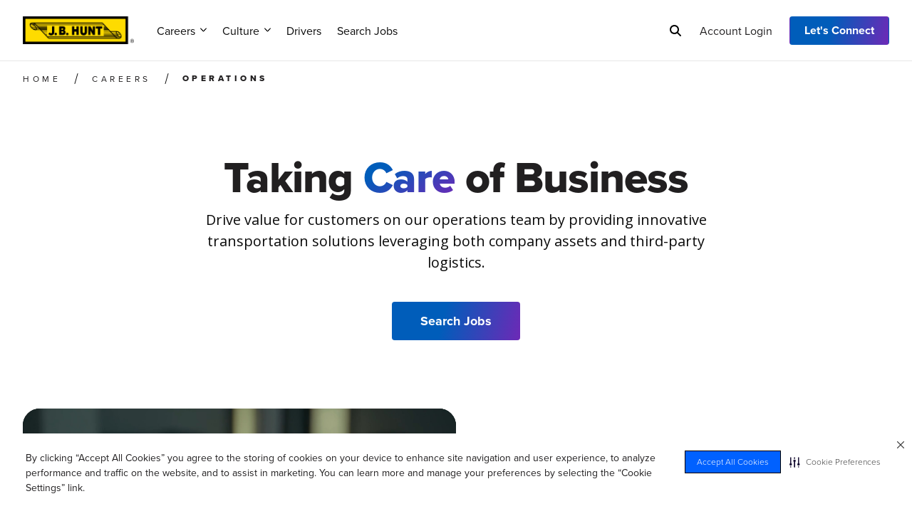

--- FILE ---
content_type: text/html;charset=utf-8
request_url: https://careers.jbhunt.com/careers/operations
body_size: 12273
content:

<!DOCTYPE HTML>
<html lang="en">
    <head>
    <meta http-equiv="X-UA-Compatible" content="IE=edge"/>
    <meta charset="UTF-8"/>
    <meta http-equiv="content-type" content="text/html; charset=UTF-8"/>

    <title>Operations | Careers | J.B. Hunt Careers</title>
    <script defer="defer" type="text/javascript" src="https://rum.hlx.page/.rum/@adobe/helix-rum-js@%5E2/dist/rum-standalone.js" data-routing="ams=JB Hunt Transport Inc"></script>
<link rel="canonical" href="https://careers.jbhunt.com/careers/operations"/>

    
    <meta name="description" content="Our J.B. Hunt operations team meets the needs of our customers through innovative transportation solutions using company equipment and third-party logistics. Find jobs! "/>
    <meta name="template" content="careers-general-content-page"/>
    <meta id="viewport" name="viewport" content="width=device-width, initial-scale=1.0"/>
    
    <meta name="google-site-verification" content="AcUWPqo68coLlebt9tk4pAV--xp_HUTpvQ8APahDFZY"/>
    
    

    <meta property="og:type" content="website"/>
    <meta property="og:site_name" content="Careers"/>
    <meta property="og:title" content="Operations | Careers | J.B. Hunt Careers"/>
    <meta property="og:url" content="https://careers.jbhunt.com/careers/operations"/>
    <meta property="og:description" content="Our J.B. Hunt operations team meets the needs of our customers through innovative transportation solutions using company equipment and third-party logistics. Find jobs! "/>
    <meta property="og:image" content="https://careers.jbhunt.com/dam/careers/employees_at_computers.jpeg"/>
    <meta name="twitter:card" content="summary"/>

    <link rel="preconnect" href="https://www.clarity.ms" crossorigin/>
    <link rel="preconnect" href="https://scripts.clarity.ms" crossorigin/>
    <link rel="preconnect" href="https://munchkin.marketo.net"/>
    <link rel="preconnect" href="https://app.securiti.ai"/>
    <link rel="preconnect" href="https://www.google.com"/>
    <link rel="preconnect" href="https://www.googletagmanager.com/"/>

    <link rel="dns-prefetch" href="https://www.clarity.ms"/>
    <link rel="dns-prefetch" href="https://scripts.clarity.ms"/>
    <link rel="dns-prefetch" href="https://app.securiti.ai"/>
    <link rel="dns-prefetch" href="https://munchkin.marketo.net"/>
    <link rel="dns-prefetch" href="https://www.google.com"/>
    <link rel="dns-prefetch" href="https://www.googletagmanager.com/"/>

    <link key="typekit-fonts" rel="stylesheet" href="https://use.typekit.net/gro7wse.css"/>
    <link key="typekit-fonts" rel="stylesheet" href="https://use.typekit.net/yqu1hvb.css"/>
    <link key="typekit-fonts" rel="stylesheet" href="https://fonts.googleapis.com/css2?family=Open+Sans&display=swap"/>
    <link key="typekit-fonts" rel="stylesheet" href="https://fonts.googleapis.com/css2?family=Fira+Mono&display=swap"/>

    
    

    
    
        
        
    
<script src="/etc.clientlibs/clientlibs/granite/jquery.min.3e24d4d067ac58228b5004abb50344ef.js"></script>
<script src="/etc.clientlibs/clientlibs/granite/utils.min.3b86602c4e1e0b41d9673f674a75cd4b.js"></script>
<script src="/etc.clientlibs/clientlibs/granite/jquery/granite.min.011c0fc0d0cf131bdff879743a353002.js"></script>
<script src="/etc.clientlibs/clientlibs/granite/legacy/shared.min.dd02dbc5d114fe06c2fb72577bd19f0a.js"></script>



        
        <!--<sly data-sly-resource="contexthub"/>-->
    

    
    
    
    

    
    
    
<link rel="stylesheet" href="/etc.clientlibs/jbhunt-base/clientlibs/clientlib-dependencies.min.453fc985a1ad5f90c5d2729fdad4af6d.css" type="text/css">
<link rel="stylesheet" href="/etc.clientlibs/jbhunt/clientlibs/clientlib-all.min.74c152f1cfddda1cd90245a700ceb863.css" type="text/css">





    

    

    
    <link rel="icon" sizes="192x192" href="/etc.clientlibs/jbhunt/clientlibs/clientlib-site/resources/icon-192x192.png"/>
    <link rel="apple-touch-icon" sizes="180x180" href="/etc.clientlibs/jbhunt/clientlibs/clientlib-site/resources/apple-touch-icon-180x180.png"/>
    <link rel="apple-touch-icon" sizes="167x167" href="/etc.clientlibs/jbhunt/clientlibs/clientlib-site/resources/apple-touch-icon-167x167.png"/>
    <link rel="apple-touch-icon" sizes="152x152" href="/etc.clientlibs/jbhunt/clientlibs/clientlib-site/resources/apple-touch-icon-152x152.png"/>
    <link rel="apple-touch-icon" sizes="120x120" href="/etc.clientlibs/jbhunt/clientlibs/clientlib-site/resources/apple-touch-icon-120x120.png"/>
    <meta name="msapplication-square310x310logo" content="/etc.clientlibs/jbhunt/clientlibs/clientlib-site/resources/icon-310x310.png"/>
    <meta name="msapplication-wide310x150logo" content="/etc.clientlibs/jbhunt/clientlibs/clientlib-site/resources/icon-310x150.png"/>
    <meta name="msapplication-square150x150logo" content="/etc.clientlibs/jbhunt/clientlibs/clientlib-site/resources/icon-150x150.png"/>
    <meta name="msapplication-square70x70logo" content="/etc.clientlibs/jbhunt/clientlibs/clientlib-site/resources/icon-70x70.png"/>

    <a class="cmp-skipnav cmp-button__link" href="#main-content" aria-label="Skip Navigation to go to main content.">Skip Navigation</a>
	

    <!-- Disabled: Uncomment to enable Adobe Target client-side (at.js) later -->
    <!-- <sly data-sly-call="org.apache.sling.scripting.sightly.libs.granite.sightly.templates.clientlib__002e__html$1@6e44ff9d"></sly> -->

    
        <!-- Google Tag Manager -->
        <script>(function(w,d,s,l,i){w[l]=w[l]||[];w[l].push({'gtm.start':
                new Date().getTime(),event:'gtm.js'});var f=d.getElementsByTagName(s)[0],
            j=d.createElement(s),dl=l!='dataLayer'?'&l='+l:'';j.async=true;j.src=
            'https://www.googletagmanager.com/gtm.js?id='+i+dl+ '&gtm_auth=33SMYppjb0VHS6LIoQHVEg&gtm_cookies_win=x';f.parentNode.insertBefore(j,f);
        })(window,document,'script','dataLayer','GTM-NDPBH46');</script>
        <!-- End Google Tag Manager -->
    

</head>
    <body class="careers-general-content-page basepage basicpage">
    
    
        <!-- Google Tag Manager (noscript) -->
        <noscript><iframe src="https://www.googletagmanager.com/ns.html?id=GTM-NDPBH46&gtm_auth=33SMYppjb0VHS6LIoQHVEg&gtm_cookies_win=x" height="0" width="0" style="display:none;visibility:hidden"></iframe></noscript>
        <!-- End Google Tag Manager (noscript) -->
    

    
        
            
<div class="root responsivegrid body">


<div class="aem-Grid aem-Grid--12 aem-Grid--default--12 ">
    
    <div class="experiencefragment aem-GridColumn aem-GridColumn--default--12">

    
    

    



<div class="xf-content-height">
    


<div class="aem-Grid aem-Grid--12 aem-Grid--default--12 ">
    
    <main class="main-wrapper responsivegrid aem-GridColumn aem-GridColumn--default--12" id="main-content">


<div class="aem-Grid aem-Grid--12 aem-Grid--default--12 ">
    
    <div class="header-v3 aem-GridColumn aem-GridColumn--default--12"><header>
    
    <div id="primary-headerv3" class="cmp-headerv3 ">
        
        
        <div class="cmp-headerv3__top-bar" id="navigationContainerMobile">
            <div class="cmp-headerv3__mobile-logo-container">
                <a class="cmp-headerv3__mobile-logo-link" href="/" title="Careers">
                    <img class="cmp-headerv3__mobile-logo-image" src="/content/experience-fragments/jbhunt/primary-nav/careers-primary-nav/_jcr_content/root/main-par/header_v3/imageMobile.coreimg.png/1737853718500/logo.png" alt/>
                </a>
            </div>
            <div class="cmp-headerv3__mobile-util-nav-top">
                
            
                
            </div>
            <button class="cmp-headerv3__hamburger-menu" aria-label="Menu"></button>
        </div>
        <div class="cmp-headerv3__navigation" id="navigationContainer">
            <div class="cmp-headerv3__desktop-logo-container">
                <a class="cmp-headerv3__desktop-logo-link" href="/" title="Careers">
                    <img class="cmp-headerv3__desktop-logo-image" src="/content/experience-fragments/jbhunt/primary-nav/careers-primary-nav/_jcr_content/root/main-par/header_v3/image.coreimg.png/1737853718500/jbh-logo-hires.png" alt="J.B. Hunt yellow scroll banner logo"/>
                </a>
            </div>
            <div class="cmp-headerv3__mobile-util-nav">
                
            
                
            </div>

            <div class="cmp-headerv3__nav">
<ul class="cmp-primary-navigation-v1 ">
    
        
        <li class="cmp-primary-navigation-v1__level-one-item has-subnav  " data-nav-item="item0">
            <a target="_self" href="/careers" class="cmp-primary-navigation-v1__level-one-label cmp-primary-navigation-v1__item-link">
                Careers
                <i class="cmp-primary-navigation-v1__icons rotate nav-icon">
                    <svg class="cmp-primary-navigation-v1__icons--desktop" width="9" height="6" viewBox="0 0 9 6" fill="none">
                        <path d="M0.749824 0.75213C0.816325 0.75213 0.883322 0.778649 0.932323 0.831185L4.4999 4.63928L8.06748 0.831185C8.16248 0.729615 8.32049 0.725613 8.42099 0.819677C8.52149 0.914242 8.52698 1.07235 8.43248 1.17342L4.6824 5.17615C4.5879 5.27722 4.41191 5.27722 4.3174 5.17615L0.567325 1.17342C0.473323 1.07285 0.478313 0.914242 0.578815 0.819677C0.627316 0.774647 0.688322 0.75213 0.749824 0.75213Z" stroke="#0B0B0B"/>
                    </svg>
                    <svg class="cmp-primary-navigation-v1__icons--mobile" width="12" height="12" viewBox="0 0 12 12" fill="none" xmlns="http://www.w3.org/2000/svg">
                        <path d="M10 4L6 8L2 4" stroke="#005DBA" stroke-width="1.5" stroke-linecap="round" stroke-linejoin="round"/>
                    </svg>
                </i>
            </a>
            
            <section class="cmp-primary-navigation-v1__drawer">
                
                <div class="cmp-primary-navigation-v1__drawer-content">
                    <div class="cmp-primary-navigation-v1__primary-navItems cmp-primary-navigation-v1__navone">
                        <div><div class="primary-subnav-0 primary-subnav"><div class="cmp-primary-subnav rm-variation no-sidebar">
    
    <ul class="cmp-primary-subnav_list ">
        <li class="cmp-primary-subnav_listitem header column-one">
            <a>Find Your Team
                
            </a>
        </li>
        
            <li class="cmp-primary-subnav_listitem column-one  ">
                <a target="_self" href="/careers/corporate-services">Corporate Services</a>
            </li>
        
            <li class="cmp-primary-subnav_listitem column-one  ">
                <a target="_self" href="/careers/customer-experience">Customer Experience</a>
            </li>
        
            <li class="cmp-primary-subnav_listitem column-one  ">
                <a target="_self" href="/careers/equipment-maintenance">Equipment Maintenance</a>
            </li>
        
            <li class="cmp-primary-subnav_listitem column-one  ">
                <a target="_self" href="/careers/technology">Engineering and Technology</a>
            </li>
        
            <li class="cmp-primary-subnav_listitem column-one  ">
                <a target="_self" href="/careers/operations">Operations</a>
            </li>
        
            <li class="cmp-primary-subnav_listitem column-one  ">
                <a target="_self" href="/careers/sales">Sales</a>
            </li>
        

        
            <li class="cmp-primary-subnav_listitem header column-two">
                <a>
                    Early Career
                    
                </a>
            </li>
        
        
            <li class="cmp-primary-subnav_listitem column-two  ">
                <a target="_self" href="/careers/entry-level">Entry Level</a>
            </li>
        
            <li class="cmp-primary-subnav_listitem column-two  ">
                <a target="_self" href="/careers/internships">Internships</a>
            </li>
        
    </ul>
</div>

    

</div>
</div>
                    </div>
                </div>
            </section>
        </li>
        <div class="cmp-primary-navigation-v1__navigation-overlay"></div>
    
        
        <li class="cmp-primary-navigation-v1__level-one-item has-subnav  " data-nav-item="item1">
            <a target="_self" href="/culture-and-programs" class="cmp-primary-navigation-v1__level-one-label cmp-primary-navigation-v1__item-link">
                Culture
                <i class="cmp-primary-navigation-v1__icons rotate nav-icon">
                    <svg class="cmp-primary-navigation-v1__icons--desktop" width="9" height="6" viewBox="0 0 9 6" fill="none">
                        <path d="M0.749824 0.75213C0.816325 0.75213 0.883322 0.778649 0.932323 0.831185L4.4999 4.63928L8.06748 0.831185C8.16248 0.729615 8.32049 0.725613 8.42099 0.819677C8.52149 0.914242 8.52698 1.07235 8.43248 1.17342L4.6824 5.17615C4.5879 5.27722 4.41191 5.27722 4.3174 5.17615L0.567325 1.17342C0.473323 1.07285 0.478313 0.914242 0.578815 0.819677C0.627316 0.774647 0.688322 0.75213 0.749824 0.75213Z" stroke="#0B0B0B"/>
                    </svg>
                    <svg class="cmp-primary-navigation-v1__icons--mobile" width="12" height="12" viewBox="0 0 12 12" fill="none" xmlns="http://www.w3.org/2000/svg">
                        <path d="M10 4L6 8L2 4" stroke="#005DBA" stroke-width="1.5" stroke-linecap="round" stroke-linejoin="round"/>
                    </svg>
                </i>
            </a>
            
            <section class="cmp-primary-navigation-v1__drawer">
                
                <div class="cmp-primary-navigation-v1__drawer-content">
                    <div class="cmp-primary-navigation-v1__primary-navItems cmp-primary-navigation-v1__navone">
                        <div><div class="primary-subnav-1 primary-subnav"><div class="cmp-primary-subnav  no-sidebar">
    
    <ul class="cmp-primary-subnav_list no-header">
        
        
            <li class="cmp-primary-subnav_listitem column-one  ">
                <a target="_self" href="/culture-and-programs/why-jbhunt">Why J.B. Hunt</a>
            </li>
        
            <li class="cmp-primary-subnav_listitem column-one  ">
                <a target="_self" href="/culture-and-programs/inclusion">Inclusion</a>
            </li>
        
            <li class="cmp-primary-subnav_listitem column-one  ">
                <a target="_self" href="/culture-and-programs/behind-the-scroll">Behind The Scroll</a>
            </li>
        
            <li class="cmp-primary-subnav_listitem column-one  ">
                <a target="_blank" href="https://www.jbhunt.com/our-company/esg/environmental-sustainability">Sustainability</a>
            </li>
        

        
        
            <li class="cmp-primary-subnav_listitem column-two  ">
                <a target="_self" href="/culture-and-programs/military">Military</a>
            </li>
        
            <li class="cmp-primary-subnav_listitem column-two  ">
                <a target="_self" href="/culture-and-programs/life-at-jbhunt">Our Locations</a>
            </li>
        
            <li class="cmp-primary-subnav_listitem column-two  ">
                <a target="_self" href="/blog">The Scroll Blog</a>
            </li>
        
    </ul>
</div>

    

</div>
</div>
                    </div>
                </div>
            </section>
        </li>
        <div class="cmp-primary-navigation-v1__navigation-overlay"></div>
    
        
        <li class="cmp-primary-navigation-v1__level-one-item   " data-nav-item="item2">
            
            <a target="_blank" href="https://drivers.jbhunt.com" title="Drivers" class="cmp-primary-navigation-v1__level-one-link cmp-primary-navigation-v1__item-link">Drivers</a>
            
        </li>
        <div class="cmp-primary-navigation-v1__navigation-overlay"></div>
    
        
        <li class="cmp-primary-navigation-v1__level-one-item   " data-nav-item="item3">
            
            <a target="_self" href="/jobs" title="Search Jobs" class="cmp-primary-navigation-v1__level-one-link cmp-primary-navigation-v1__item-link">Search Jobs</a>
            
        </li>
        <div class="cmp-primary-navigation-v1__navigation-overlay"></div>
    
</ul>

    

</div>
            <div id="search-drawer" class="cmp-headerv3__desktop-search">
                <div class="cmp-headerv3__search-container">
                    <button id="siteSearchDesktopButton" class="cmp-headerv3__search-toggle" aria-label="Search">
                        <svg xmlns="http://www.w3.org/2000/svg" width="16" height="16" fill="black" viewBox="0 0 640 640">
                            <path d="M480 272C480 317.9 465.1 360.3 440 394.7L566.6 521.4C579.1 533.9 579.1 554.2 566.6 566.7C554.1 579.2 533.8 579.2 521.3 566.7L394.7 440C360.3 465.1 317.9 480 272 480C157.1 480 64 386.9 64 272C64 157.1 157.1 64 272 64C386.9 64 480 157.1 480 272zM272 416C351.5 416 416 351.5 416 272C416 192.5 351.5 128 272 128C192.5 128 128 192.5 128 272C128 351.5 192.5 416 272  416z"/>
                        </svg>
                    </button>
                    <div id="searchBoxForm" class="cmp-headerv3__search-drawer search">
                        
    <div class="cmp-search-box">
        <form class="cmp-search-box__form" action="/search-results" method="get">
            <input type="text" name="q" placeholder="Search..." class="cmp-search-box__input"/>
            <button aria-label="search" type="submit" class="btn-search cmp-search-box__button">
                <svg xmlns="http://www.w3.org/2000/svg" width="20" height="20" viewBox="0 0 640 640">
                    <path d="M480 272C480 317.9 465.1 360.3 440 394.7L566.6 521.4C579.1 533.9 579.1 554.2 566.6 566.7C554.1 579.2 533.8 579.2 521.3 566.7L394.7 440C360.3 465.1 317.9 480 272 480C157.1 480 64 386.9 64 272C64 157.1 157.1 64 272 64C386.9 64 480 157.1 480 272zM272 416C351.5 416 416 351.5 416 272C416 192.5 351.5 128 272 128C192.5 128 128 192.5 128 272C128 351.5 192.5 416 272  416z"/>
                </svg>
            </button>
        </form>
    </div>

                        <span id="searchBoxError" class="cmp-search-box__error-message"></span>
                        
                        
                    </div>
                    <div class="cmp-primary-navigation-v1__navigation-overlay"></div>
                    <div class="cmp-account360__overlay"></div>
                </div>
            </div>
            <div class="cmp-headerv3__desktop-util-nav">
                <div class="cmp-headerv3__desktop-util-nav-item">
                    <a class="cmp-headerv3__desktop-util-nav-link" target="_blank" href="https://jbhunt.wd501.myworkdayjobs.com/Careers/login" title="Account Login">Account Login</a>
                    
                    <div class="cmp-headerv3__widgets-container">
                        
                        
                    </div>
                </div>

            
                <div class="cmp-headerv3__desktop-util-nav-item">
                    
                    <a class="cmp-headerv3__desktop-util-nav-button brand-blue-gradient" target="_self" href="/talent-community" title="Let&#39;s Connect"><span>Let&#39;s Connect</span></a>
                    
                </div>

            </div>

            <div class="cmp-headerv3__mobile-divider"></div>
            <div class="cmp-headerv3__mobile-util-nav-track-shipmment">
                <div class="cmp-headerv3__mobile-util-nav-item">
                    
                </div>
            </div>
            <div class="cmp-headerv3__mobile-util-nav">
                <div class="cmp-headerv3__mobile-util-nav-item">
                    <a class="cmp-headerv3__mobile-util-nav-link" href="https://jbhunt.wd501.myworkdayjobs.com/Careers/login" target="_blank" title="Account Login">Account Login
                        <svg width="12" height="12" viewBox="0 0 12 12" fill="none" xmlns="http://www.w3.org/2000/svg">
                            <path d="M9.77553 6.13297C9.77553 6.13297 9.77362 6.13647 9.77219 6.13797C9.76551 6.14797 9.76265 6.15947 9.75453 6.16897C9.75358 6.17047 9.75167 6.17047 9.75071 6.17197C9.74832 6.17497 9.74594 6.17747 9.74308 6.17997C9.74165 6.18147 9.74117 6.18297 9.74022 6.18447L6.87676 8.9345C6.83094 8.9785 6.7732 9 6.71545 9C6.65102 9 6.58659 8.9725 6.53935 8.919C6.4501 8.817 6.45678 8.659 6.55414 8.5655L8.96517 6.24997H2.42026C2.28854 6.24997 2.18164 6.13797 2.18164 5.99997C2.18164 5.86196 2.28854 5.74996 2.42026 5.74996H8.96517L6.55414 3.43444C6.45678 3.34094 6.45058 3.18293 6.53935 3.08093C6.62859 2.97943 6.77892 2.97243 6.87676 3.06543L9.74022 5.81546C9.74022 5.81546 9.74212 5.81846 9.74308 5.81996C9.74594 5.82246 9.74832 5.82496 9.75071 5.82796C9.75214 5.82946 9.75358 5.82996 9.75501 5.83096C9.76312 5.84046 9.76646 5.85196 9.77267 5.86196C9.77362 5.86346 9.77505 5.86546 9.77601 5.86696C9.78269 5.87796 9.79223 5.88746 9.797 5.89946C9.79843 5.90296 9.79891 5.90647 9.80035 5.90997C9.8056 5.92397 9.80655 5.93847 9.80941 5.95297C9.8118 5.96697 9.81657 5.98047 9.81705 5.99447C9.81705 5.99647 9.81801 5.99797 9.81801 5.99947C9.81801 6.00097 9.81705 6.00297 9.81705 6.00447C9.81705 6.01897 9.81228 6.03197 9.80941 6.04597C9.80655 6.06047 9.8056 6.07497 9.80035 6.08897C9.79891 6.09247 9.79843 6.09597 9.797 6.09947C9.79223 6.11147 9.78269 6.12097 9.77601 6.13197L9.77553 6.13297Z" fill="#1A6DC1" stroke="#005DBA" stroke-width="0.5"/>
                        </svg>
                    </a>
                </div>
            
                <div class="cmp-headerv3__mobile-util-nav-item">
                    <a class="cmp-headerv3__mobile-util-nav-link" href="/talent-community" target="_self" title="Let&#39;s Connect">Let&#39;s Connect
                        <svg width="12" height="12" viewBox="0 0 12 12" fill="none" xmlns="http://www.w3.org/2000/svg">
                            <path d="M9.77553 6.13297C9.77553 6.13297 9.77362 6.13647 9.77219 6.13797C9.76551 6.14797 9.76265 6.15947 9.75453 6.16897C9.75358 6.17047 9.75167 6.17047 9.75071 6.17197C9.74832 6.17497 9.74594 6.17747 9.74308 6.17997C9.74165 6.18147 9.74117 6.18297 9.74022 6.18447L6.87676 8.9345C6.83094 8.9785 6.7732 9 6.71545 9C6.65102 9 6.58659 8.9725 6.53935 8.919C6.4501 8.817 6.45678 8.659 6.55414 8.5655L8.96517 6.24997H2.42026C2.28854 6.24997 2.18164 6.13797 2.18164 5.99997C2.18164 5.86196 2.28854 5.74996 2.42026 5.74996H8.96517L6.55414 3.43444C6.45678 3.34094 6.45058 3.18293 6.53935 3.08093C6.62859 2.97943 6.77892 2.97243 6.87676 3.06543L9.74022 5.81546C9.74022 5.81546 9.74212 5.81846 9.74308 5.81996C9.74594 5.82246 9.74832 5.82496 9.75071 5.82796C9.75214 5.82946 9.75358 5.82996 9.75501 5.83096C9.76312 5.84046 9.76646 5.85196 9.77267 5.86196C9.77362 5.86346 9.77505 5.86546 9.77601 5.86696C9.78269 5.87796 9.79223 5.88746 9.797 5.89946C9.79843 5.90296 9.79891 5.90647 9.80035 5.90997C9.8056 5.92397 9.80655 5.93847 9.80941 5.95297C9.8118 5.96697 9.81657 5.98047 9.81705 5.99447C9.81705 5.99647 9.81801 5.99797 9.81801 5.99947C9.81801 6.00097 9.81705 6.00297 9.81705 6.00447C9.81705 6.01897 9.81228 6.03197 9.80941 6.04597C9.80655 6.06047 9.8056 6.07497 9.80035 6.08897C9.79891 6.09247 9.79843 6.09597 9.797 6.09947C9.79223 6.11147 9.78269 6.12097 9.77601 6.13197L9.77553 6.13297Z" fill="#1A6DC1" stroke="#005DBA" stroke-width="0.5"/>
                        </svg>
                    </a>
                </div>
            </div>
            <div class="cmp-headerv3__mobile-util-nav-site-search">
                <div class="cmp-headerv3__mobile-util-nav-item">
                    <button class="cmp-headerv3__mobile-util-nav-link--site-search" title="Search">
                        <span class="button-text-site-search">Search</span>
                        <span class="btn-search__mobile cmp-search-box__button">
                            <svg xmlns="http://www.w3.org/2000/svg" width="16" height="16" viewBox="0 0 640 640">
                                <path d="M480 272C480 317.9 465.1 360.3 440 394.7L566.6 521.4C579.1 533.9 579.1 554.2 566.6 566.7C554.1 579.2 533.8 579.2 521.3 566.7L394.7 440C360.3 465.1 317.9 480 272 480C157.1 480 64 386.9 64 272C64 157.1 157.1 64 272 64C386.9 64 480 157.1 480 272zM272 416C351.5 416 416 351.5 416 272C416 192.5 351.5 128 272 128C192.5 128 128 192.5 128 272C128 351.5 192.5 416 272  416z"/>
                            </svg>
                        </span>
                    </button>
                </div>
            </div>
            
        </div>
        <div class="cmp-track-shipment-nav cmp-track-shipment-nav--nav"></div>
        <div id="siteSearchMobile" class="cmp-site-search-mobile-nav">
            <div class="cmp-site-search-mobile-nav__close-container">
                <button class="cmp-site-search-mobile-nav--close">
                </button>
            </div>
            <div id="searchBoxFormMobile" class="cmp-headerv3__mobile-search search">
                
    <div class="cmp-search-box">
        <form class="cmp-search-box__form" action="/search-results" method="get">
            <input type="text" name="q" placeholder="Search..." class="cmp-search-box__input"/>
            <button aria-label="search" type="submit" class="btn-search cmp-search-box__button">
                <svg xmlns="http://www.w3.org/2000/svg" width="20" height="20" viewBox="0 0 640 640">
                    <path d="M480 272C480 317.9 465.1 360.3 440 394.7L566.6 521.4C579.1 533.9 579.1 554.2 566.6 566.7C554.1 579.2 533.8 579.2 521.3 566.7L394.7 440C360.3 465.1 317.9 480 272 480C157.1 480 64 386.9 64 272C64 157.1 157.1 64 272 64C386.9 64 480 157.1 480 272zM272 416C351.5 416 416 351.5 416 272C416 192.5 351.5 128 272 128C192.5 128 128 192.5 128 272C128 351.5 192.5 416 272  416z"/>
                </svg>
            </button>
        </form>
    </div>

                <span id="searchBoxErrorMobile" class="cmp-search-box__error-message"></span>
                
                
            </div>
        </div>
    </div>
</header>

    

</div>

    
</div>
</main>

    
</div>

</div>
</div>
<main class="main-wrapper responsivegrid aem-GridColumn aem-GridColumn--default--12" id="main-content">


<div class="aem-Grid aem-Grid--12 aem-Grid--default--12 ">
    
    <div class="hero-banner aem-GridColumn aem-GridColumn--default--12">




<div class="cmp-hero-banner heroCenter " data-loop-limit="1" data-mobileloop-limit="1">
    
    
    <div class="cmp-hero-banner__container" style="--heroCenterBgImage: url(); --heroCenterBgMobileImage: url(); --heroCenterBgColor: ; --heroCenterBgPosition: center center;}">
        <div class="cmp-hero-banner__breadcrumb"><div class="breadcrumb">
<nav class="cmp-breadcrumb">
    <ol class="cmp-breadcrumb__list" itemscope itemtype="http://schema.org/BreadcrumbList">
        <li class="cmp-breadcrumb__item  " itemprop="itemListElement" itemscope itemtype="http://schema.org/ListItem">
            <a href="/" target="_self" class="cmp-breadcrumb__item-link" itemprop="item" title="Home">
                
                <span class="cmp-breadcrumb__name" itemprop="name">Home</span>
            </a>
            <meta itemprop="position" content="1"/>
        </li>
    
        <li class="cmp-breadcrumb__item  cmp-breadcrumb__item--parent" itemprop="itemListElement" itemscope itemtype="http://schema.org/ListItem">
            <a href="/careers" target="_self" class="cmp-breadcrumb__item-link" itemprop="item" title="Careers">
                
                <span class="cmp-breadcrumb__name" itemprop="name">Careers</span>
            </a>
            <meta itemprop="position" content="2"/>
        </li>
    
        <li class="cmp-breadcrumb__item cmp-breadcrumb__item--active " itemprop="itemListElement" itemscope itemtype="http://schema.org/ListItem">
            
                
                <span class="cmp-breadcrumb__name" itemprop="name">Operations</span>
            
            <meta itemprop="position" content="3"/>
        </li>
    </ol>
</nav>

    

</div>
</div>

        

        

        
            <div class="cmp-hero-banner__background ">
                <div class="cmp-hero-banner__image-overlay"></div>

                
            </div>
        
        <div class="cmp-hero-banner__foreground">
            <div class="cmp-hero-banner__foreground-text">
                <div class="cmp-hero-banner__headline"><div class="headline cmp-title--mobile-align-center"><div class="cmp-title">
    <h1 class="cmp-title__text heading1">
        Taking <span class="gradient">Care</span> of Business
    </h1>
</div>

    

</div>
</div>
                <div class="cmp-hero-banner__text"><div class="text cmp-text--text-black cmp-text--mobile-align-left"><div class="cmp-text">
    <p>Drive value for customers on our operations team by providing innovative transportation solutions leveraging both company assets and third-party logistics.</p>

</div>

    

</div>
</div>
                <div class="cmp-hero-banner__ctas">
                    <div class="cmp-hero-banner__cta"><div class="cta button-v2">
    <div class="button-v2-container ">
        <div class="cmp-button-v2 cmp-button-v2--color-blue-gradient">
            <a href="/jobs" class="cmp-button-v2__link" target="_self">
                <span class="cmp-button-v2__text">Search Jobs</span>
            </a>
        </div>

        
    </div>



    
</div>
</div>
                </div>
            </div>
            
        </div>
    </div>
</div>


    

</div>
<div class="split-section cmp-split-section--align-center aem-GridColumn aem-GridColumn--default--12">

<div class="cmp-split-section rm-left">
    <div class="cmp-split-section__container">
        <div class="cmp-split-section__foreground">
            <!-- RM Left or CM Left Media-->
            <div class="cmp-split-section__foreground-media">
                <div class="cmp-split-section__image"><div class="image image-v2 cmp-image-v2--ratio-3-2">
    
    



    

</div>
</div>
                <div class="cmp-split-section__video-external"><div class="video-external parbase">
     
    <div class="cmp-video-external cmp-video-external--glass " data-video-source="brightcove" style="max-width: 720px;">
        <div class="cmp-video-external__container">
            
            <div class="cmp-video-external__inner">
                <div class="cmp-video-external__overlay">
                    <div class="cmp-video-external__play-button">
                        <div class="cmp-video-external__play-button-circle">
                        </div>
                    </div>
                </div>
                
                <video-js id="video-6373666679112" data-video-id="6373666679112" data-account="5608078629001" data-player="ZwgQWEY4k" data-embed="default" data-application-id controls class="video-js cmp-video-external__brightcove">
                </video-js>
                <script src="//players.brightcove.net/5608078629001/ZwgQWEY4k_default/index.min.js"></script>
            </div>
        </div>
    </div>




    

</div>
</div>
            </div>
            <!-- RM Right, RM Left, CM Right, and CM Left Text-->
            <div class="cmp-split-section__foreground-text">
                <div class="cmp-split-section__headline"><div class="headline"><div class="cmp-title">
    <h2 class="cmp-title__text heading3">
        Work With an Industry Leader
    </h2>
</div>

    

</div>
</div>
                <div class="cmp-split-section__text"><div class="text"><div class="cmp-text">
    <p><span class="text-body-2">J.B. Hunt is an industry-leading transportation and logistics company, serving thousands of customers in most major cities and regions nationwide. Serving all business units, operations professionals manage systems, personnel and processes that support our ability to offer diverse transportation solutions using company equipment or outside carriers to provide new, innovative ways to make things move for our customers.</span></p>

</div>

    

</div>
</div>
                <div class="cmp-split-section__ctas">
                    <div class="cmp-split-section__cta"><div class="cta button-v2">


    
</div>
</div>
                </div>
            </div>
            <!-- RM Right or CM Right Media-->
            
        </div>
    </div>
</div>


    

</div>
<div class="spacer cmp-spacer--spacing-large aem-GridColumn aem-GridColumn--default--12">
<div class="cmp-spacer">&nbsp;</div>
</div>
<div class="split-section cmp-split-section--align-center aem-GridColumn aem-GridColumn--default--12">

<div class="cmp-split-section rm-right">
    <div class="cmp-split-section__container">
        <div class="cmp-split-section__foreground">
            <!-- RM Left or CM Left Media-->
            
            <!-- RM Right, RM Left, CM Right, and CM Left Text-->
            <div class="cmp-split-section__foreground-text">
                <div class="cmp-split-section__headline"><div class="headline"><div class="cmp-title">
    <h2 class="cmp-title__text heading3">
        Advance Your Career
    </h2>
</div>

    

</div>
</div>
                <div class="cmp-split-section__text"><div class="text"><div class="cmp-text">
    <p><span class="text-body-2">Just as our business continues to grow, we want to ensure our people grow right along with it. With internship, entry-level, mid-level and management opportunities available, <a href="https://careers.jbhunt.com/blog/move-your-career-forward-operations/"><u>an Operations career at J.B. Hunt</u></a> can take your career where you want it to go. Our teams are committed to providing clear career advancement paths and professional and personal development opportunities that help you reach your full potential.</span></p>

</div>

    

</div>
</div>
                <div class="cmp-split-section__ctas">
                    <div class="cmp-split-section__cta"><div class="cta button-v2">


    
</div>
</div>
                </div>
            </div>
            <!-- RM Right or CM Right Media-->
            <div class="cmp-split-section__foreground-media">
                <div class="cmp-split-section__image"><div class="image image-v2 cmp-image-v2--ratio-3-2">
    
    <div data-cmp-is="image-v2" data-cmp-lazy data-cmp-src="/careers/operations/_jcr_content/root/main-par/split_section_copy_c_2001720449/image.coreimg.100{.width}.jpeg/1769622086689/driver-talking-with-operations-manager.jpeg" data-cmp-widths="128,256,512,1024,1280,1440,1920,2048" data-asset="/content/dam/careers/driver-talking-with-operations-manager.jpg" data-title="driver talking with operations manager" class="cmp-image-v2 enter-up  " itemscope itemtype="http://schema.org/ImageObject">
        <div class="cmp-image-v2__container" data-cmp-hook-image-v2="container">
            
                
                <noscript data-cmp-hook-image-v2="noscript">
                    
                    
                    
                    <img src="/careers/operations/_jcr_content/root/main-par/split_section_copy_c_2001720449/image.coreimg.jpeg/1769622086689/driver-talking-with-operations-manager.jpeg" loading="lazy" class="cmp-image-v2__image   cmp-image-v2--border-radius" itemprop="contentUrl" data-cmp-hook-image-v2="image-v2" alt="driver talking with operations manager"/>
                </noscript>
                <div class="cmp-image-v2__placeholder" data-cmp-hook-image-v2="placeholder" style="padding-bottom: calc((533/800) * 100%); max-width: 800px;">
                </div>
            
        </div>
        
    </div>



    

</div>
</div>
                <div class="cmp-split-section__video-external"><div class="video-external parbase">


    

</div>
</div>
            </div>
        </div>
    </div>
</div>


    

</div>
<div class="spacer cmp-spacer--spacing-large aem-GridColumn aem-GridColumn--default--12">
<div class="cmp-spacer">&nbsp;</div>
</div>
<div class="split-section cmp-split-section--align-center aem-GridColumn aem-GridColumn--default--12">

<div class="cmp-split-section rm-left">
    <div class="cmp-split-section__container">
        <div class="cmp-split-section__foreground">
            <!-- RM Left or CM Left Media-->
            <div class="cmp-split-section__foreground-media">
                <div class="cmp-split-section__image"><div class="image image-v2 cmp-image-v2--ratio-3-2">
    
    <div data-cmp-is="image-v2" data-cmp-lazy data-cmp-src="/careers/operations/_jcr_content/root/main-par/split_section_copy_c_591312080/image.coreimg.100{.width}.jpeg/1769622086751/operations-unlock-better-benefits-and-culture.jpeg" data-cmp-widths="128,256,512,1024,1280,1440,1920,2048" data-asset="/content/dam/careers/Operations-Unlock-Better-Benefits-and-Culture.jpg" data-title="two employees talking to each other at one employee&#39;s desk" class="cmp-image-v2 enter-up  " itemscope itemtype="http://schema.org/ImageObject">
        <div class="cmp-image-v2__container" data-cmp-hook-image-v2="container">
            
                
                <noscript data-cmp-hook-image-v2="noscript">
                    
                    
                    
                    <img src="/careers/operations/_jcr_content/root/main-par/split_section_copy_c_591312080/image.coreimg.jpeg/1769622086751/operations-unlock-better-benefits-and-culture.jpeg" class="cmp-image-v2__image   cmp-image-v2--border-radius" itemprop="contentUrl" data-cmp-hook-image-v2="image-v2" alt="two employees talking to each other at one employee&#39;s desk"/>
                </noscript>
                <div class="cmp-image-v2__placeholder" data-cmp-hook-image-v2="placeholder" style="padding-bottom: calc((708/1061) * 100%); max-width: 1061px;">
                </div>
            
        </div>
        
    </div>



    

</div>
</div>
                <div class="cmp-split-section__video-external"><div class="video-external parbase">


    

</div>
</div>
            </div>
            <!-- RM Right, RM Left, CM Right, and CM Left Text-->
            <div class="cmp-split-section__foreground-text">
                <div class="cmp-split-section__headline"><div class="headline"><div class="cmp-title">
    <h2 class="cmp-title__text heading3">
        Unlock Better Benefits and Culture
    </h2>
</div>

    

</div>
</div>
                <div class="cmp-split-section__text"><div class="text"><div class="cmp-text">
    <p><span class="text-body-2">At J.B. Hunt, we invest in the whole person and strive to give our people benefits and an environment that makes a positive impact on them and their families. Focused on keeping costs low, our elective benefits include but aren’t limited to medical, mental health support, company-matched 401(k) and retirement plans, parental leave and more. Along with our benefits, we want to foster a culture of inclusion where everyone is valued and heard.</span></p>

</div>

    

</div>
</div>
                <div class="cmp-split-section__ctas">
                    <div class="cmp-split-section__cta"><div class="cta button-v2">


    
</div>
</div>
                </div>
            </div>
            <!-- RM Right or CM Right Media-->
            
        </div>
    </div>
</div>


    

</div>
<div class="spacer cmp-spacer--spacing-large aem-GridColumn aem-GridColumn--default--12">
<div class="cmp-spacer">&nbsp;</div>
</div>
<div class="callouts aem-GridColumn aem-GridColumn--default--12">

<div class="cmp-callouts calloutsCenter">
    <div class="cmp-callouts__container top-bottom-padding-forty-eight bluePurpleGradient">
        <div class="cmp-callouts__content">
            <div class="cmp-callouts__headline"><div class="headline cmp-title--text-white cmp-title--align-center cmp-title--mobile-align-center"><div class="cmp-title">
    <h2 class="cmp-title__text heading3">
        Make a big impact.
    </h2>
</div>

    

</div>
</div>
            <div class="cmp-callouts__text"><div class="text">

    

</div>
</div>
            <div class="cmp-callouts__ctas">
                
                    <div class="cmp-callouts__cta"><div class="cta button-v2 cmp-button-v2--align-center">
    <div class="button-v2-container stack-buttons">
        <div class="cmp-button-v2 cmp-button-v2--color-yellow">
            <a href="/jobs" class="cmp-button-v2__link" target="_self">
                <span class="cmp-button-v2__text">Search Jobs</span>
            </a>
        </div>

        
            <div class="cmp-button-v2--secondary cmp-button-v2--secondary--color-transparent">
                <a href="/talent-community" class="cmp-button-v2--secondary__link" target="_self">
                    <span class="cmp-button-v2__text">Join Talent Community</span>
                </a>
            </div>
        
    </div>



    
</div>
</div>
                
            </div>
        </div>
    </div>
</div>


    

</div>
<div class="spacer cmp-spacer--spacing-large aem-GridColumn aem-GridColumn--default--12">
<div class="cmp-spacer">&nbsp;</div>
</div>
<div class="headline margin-bottom-medium cmp-title--align-center cmp-title--mobile-align-center aem-GridColumn aem-GridColumn--default--12"><div class="cmp-title">
    <h2 class="cmp-title__text heading2">
        Find Your Fit in Operations
    </h2>
</div>

    

</div>
<div class="accordion parbase cmp-accordion__max-width-1008 aem-GridColumn aem-GridColumn--default--12"><div class="cmp-accordion">
     
     
     <div>


<div class="aem-Grid aem-Grid--12 aem-Grid--default--12 ">
    
    <div class="accordion-item parbase aem-GridColumn aem-GridColumn--default--12">
    <div class="cmp-accordion-item">
        
        
        <div class="cmp-accordion-item__header" aria-expanded="false">
            <div class="cmp-accordion-item__title">Capacity Procurement Representative</div>
            <div class="cmp-accordion-item__indicator">
                <i class="cmp-accordion-item__icon rotate nav-icon">
                    <svg class="cmp-accordion-item__icon__icons" width="12" height="12" viewBox="0 0 12 12" fill="none" xmlns="http://www.w3.org/2000/svg">
                        <path d="M10 4L6 8L2 4" stroke="#005DBA" stroke-width="1.5" stroke-linecap="round" stroke-linejoin="round"/>
                    </svg>
                </i>
            </div>
        </div>

        <div class="cmp-accordion-item__content" aria-hidden="true">
            <div class="cmp-accordion-item__content-container">


<div class="aem-Grid aem-Grid--12 aem-Grid--default--12 ">
    
    <div class="text cmp-text--disable-blog-width aem-GridColumn aem-GridColumn--default--12"><div class="cmp-text">
    <p><span class="text-body-2">Seeking confident go-getters who communicate effectively. </span></p>
<p><span class="text-body-2">Our Capacity Procurement Representatives negotiate rates with carriers in an effort to meet load expectations and arrange the most efficient 3PL transportation solutions for our customers. These team members are also responsible for building their own carrier base and working with internal teams to market our Carrier 360® platform to help problem solve and manage third-party relationships to create the best experience for our customers. </span></p>

</div>

    

</div>

    
</div>
</div>
        </div>
    </div>

</div>
<div class="accordion-item parbase aem-GridColumn aem-GridColumn--default--12">
    <div class="cmp-accordion-item">
        
        
        <div class="cmp-accordion-item__header" aria-expanded="false">
            <div class="cmp-accordion-item__title">Dispatcher and Capacity Coordinators</div>
            <div class="cmp-accordion-item__indicator">
                <i class="cmp-accordion-item__icon rotate nav-icon">
                    <svg class="cmp-accordion-item__icon__icons" width="12" height="12" viewBox="0 0 12 12" fill="none" xmlns="http://www.w3.org/2000/svg">
                        <path d="M10 4L6 8L2 4" stroke="#005DBA" stroke-width="1.5" stroke-linecap="round" stroke-linejoin="round"/>
                    </svg>
                </i>
            </div>
        </div>

        <div class="cmp-accordion-item__content" aria-hidden="true">
            <div class="cmp-accordion-item__content-container">


<div class="aem-Grid aem-Grid--12 aem-Grid--default--12 ">
    
    <div class="text cmp-text--disable-blog-width aem-GridColumn aem-GridColumn--default--12"><div class="cmp-text">
    <p><span class="text-body-2">Seeking proactive, highly effective communicators ready to find solutions.</span></p>
<p><span class="text-body-2">J.B. Hunt’s dispatchers and capacity coordinators are responsible for scheduling, dispatching and finding solutions for drivers, contractors and carriers. People in these positions help maintain a positive experience while ensuring customer needs are met in a professional and timely manner. They are focused on keeping company drivers, owner operators and third-party carriers moving safely, finding solutions to problems that may occur during planning and transit and effectively communicating with internal and external stakeholders.</span></p>

</div>

    

</div>

    
</div>
</div>
        </div>
    </div>

</div>
<div class="accordion-item parbase aem-GridColumn aem-GridColumn--default--12">
    <div class="cmp-accordion-item">
        
        
        <div class="cmp-accordion-item__header" aria-expanded="false">
            <div class="cmp-accordion-item__title">Entry-Level Opportunities</div>
            <div class="cmp-accordion-item__indicator">
                <i class="cmp-accordion-item__icon rotate nav-icon">
                    <svg class="cmp-accordion-item__icon__icons" width="12" height="12" viewBox="0 0 12 12" fill="none" xmlns="http://www.w3.org/2000/svg">
                        <path d="M10 4L6 8L2 4" stroke="#005DBA" stroke-width="1.5" stroke-linecap="round" stroke-linejoin="round"/>
                    </svg>
                </i>
            </div>
        </div>

        <div class="cmp-accordion-item__content" aria-hidden="true">
            <div class="cmp-accordion-item__content-container">


<div class="aem-Grid aem-Grid--12 aem-Grid--default--12 ">
    
    <div class="text cmp-text--disable-blog-width aem-GridColumn aem-GridColumn--default--12"><div class="cmp-text">
    <p><span class="text-body-2">Seeking eager, self-starters ready to expand their knowledge of the transportation industry.</span></p>
<p><span class="text-body-2">If you are looking to get your foot in the door in the transportation and logistics world, there is no better place to start than an industry-leading company like J.B. Hunt. Within our operations team, we have multiple opportunities for those fresh out of school or new to the industry including but not limited to our Manager Trainee Program, delivery installation specialist jobs, driver helper positions and warehouse associate careers. Whether you are just starting out or looking for a new career path, J.B. Hunt has options for you. </span></p>

</div>

    

</div>

    
</div>
</div>
        </div>
    </div>

</div>
<div class="accordion-item parbase aem-GridColumn aem-GridColumn--default--12">
    <div class="cmp-accordion-item">
        
        
        <div class="cmp-accordion-item__header" aria-expanded="false">
            <div class="cmp-accordion-item__title">Management Opportunities</div>
            <div class="cmp-accordion-item__indicator">
                <i class="cmp-accordion-item__icon rotate nav-icon">
                    <svg class="cmp-accordion-item__icon__icons" width="12" height="12" viewBox="0 0 12 12" fill="none" xmlns="http://www.w3.org/2000/svg">
                        <path d="M10 4L6 8L2 4" stroke="#005DBA" stroke-width="1.5" stroke-linecap="round" stroke-linejoin="round"/>
                    </svg>
                </i>
            </div>
        </div>

        <div class="cmp-accordion-item__content" aria-hidden="true">
            <div class="cmp-accordion-item__content-container">


<div class="aem-Grid aem-Grid--12 aem-Grid--default--12 ">
    
    <div class="text cmp-text--disable-blog-width aem-GridColumn aem-GridColumn--default--12"><div class="cmp-text">
    <p><span class="text-body-2">Seeking mentors focused on growth, productivity and the success of their teams.</span></p>
<p><span class="text-body-2">There are a variety of management opportunities for operations professionals at our field locations across the country and in Northwest Arkansas at J.B. Hunt’s corporate campus. Across all business units, employees can advance their careers by moving into manager, supervisor and director of operations positions overseeing driver personnel, non-asset-based solutions or processes that service customer accounts. Managers support the success of their teams, overseeing their day-to-day performance and guiding them in their career development.</span></p>

</div>

    

</div>

    
</div>
</div>
        </div>
    </div>

</div>
<div class="accordion-item parbase aem-GridColumn aem-GridColumn--default--12">
    <div class="cmp-accordion-item">
        
        
        <div class="cmp-accordion-item__header" aria-expanded="false">
            <div class="cmp-accordion-item__title">Manager Trainee</div>
            <div class="cmp-accordion-item__indicator">
                <i class="cmp-accordion-item__icon rotate nav-icon">
                    <svg class="cmp-accordion-item__icon__icons" width="12" height="12" viewBox="0 0 12 12" fill="none" xmlns="http://www.w3.org/2000/svg">
                        <path d="M10 4L6 8L2 4" stroke="#005DBA" stroke-width="1.5" stroke-linecap="round" stroke-linejoin="round"/>
                    </svg>
                </i>
            </div>
        </div>

        <div class="cmp-accordion-item__content" aria-hidden="true">
            <div class="cmp-accordion-item__content-container">


<div class="aem-Grid aem-Grid--12 aem-Grid--default--12 ">
    
    <div class="text cmp-text--disable-blog-width aem-GridColumn aem-GridColumn--default--12"><div class="cmp-text">
    <p><span class="text-body-2">Seeking adaptable, clear communicators focused on growth and safety.</span></p>
<p><span class="text-body-2">Jumpstart your career in our <u><a href="https://careers.jbhunt.com/blog/j-b-hunt-manager-trainee-careers/" target="_blank">Manager Trainee Program</a></u>. As a manager trainee with J.B. Hunt, you will take part in our three – six month program that provides you with the knowledge and tools you will need to be a successful driver manager within our Intermodal, Dedicated Contract Services® or Final Mile Services® business units at our corporate campus or at one of our many field locations across the country. </span></p>
<p><span class="text-body-2">Under guidance from a mentor and online learning paths, you will gain hands-on experience working with drivers, customers and internal and external stakeholders. Manager trainees will work in fast-paced environments, learning to ensure safe and timely service, load assignments, customer service and compliance with company and Department of Transportation regulations. Upon completion of the program, you will be placed with a team that best fits your interest and location.</span></p>

</div>

    

</div>

    
</div>
</div>
        </div>
    </div>

</div>

    
</div>
</div>
</div>
</div>
<div class="spacer cmp-spacer--spacing-large aem-GridColumn aem-GridColumn--default--12">
<div class="cmp-spacer">&nbsp;</div>
</div>
<div class="section cmp-section--resize-content-container aem-GridColumn aem-GridColumn--default--12"><div class="cmp-section   ">
    
    
    <div class="cmp-section__container">
        <div class="svg-arrows svg-arrows-small-arrows-light-background-left">
            <img src='/etc.clientlibs/jbhunt/clientlibs/clientlib-site/resources/backgrounds/small-arrows (1).svg' alt="Small Arrows Left"/>
        </div>
        <div class="svg-arrows svg-arrows-small-arrows-light-background-right">
            <img src='/etc.clientlibs/jbhunt/clientlibs/clientlib-site/resources/backgrounds/small-arrows (1).svg' alt="Small Arrows Right"/>
        </div>
        <div class="svg-arrows svg-arrows-large-arrows-dark-background-left">
            <img src='/etc.clientlibs/jbhunt/clientlibs/clientlib-site/resources/large-arrows (1).png' alt="Large Arrows Left"/>
        </div>
        <div class="svg-arrows svg-arrows-large-arrows-dark-background-right">
            <img src='/etc.clientlibs/jbhunt/clientlibs/clientlib-site/resources/large-arrows (1).png' alt="Large Arrows Right"/>
        </div>
        <div class="svg-container svg-container-map-dark-background-left">
            <img src='/etc.clientlibs/jbhunt/clientlibs/clientlib-site/resources/backgrounds/Map-Dark-Background-Left.svg' alt="Map Dark Background Left"/>
        </div>
        <div class="svg-container svg-container-map-dark-background-right">
            <img src='/etc.clientlibs/jbhunt/clientlibs/clientlib-site/resources/backgrounds/Map-Dark-Background-Right.svg' alt="Map Dark Background Right"/>
        </div>
        <div class="svg-container svg-container-map-light-background-left">
            <img src='/etc.clientlibs/jbhunt/clientlibs/clientlib-site/resources/backgrounds/Map-Light-Background-Left.svg' alt="Map Light Background Left"/>
        </div>
        <div class="svg-container svg-container-map-light-background-right">
            <img src='/etc.clientlibs/jbhunt/clientlibs/clientlib-site/resources/backgrounds/Map-Light-Background-Right.svg' alt="Map Light Background Left"/>
        </div>
        <div class="cmp-section__inners">
            
            
            


<div class="aem-Grid aem-Grid--12 aem-Grid--default--12 ">
    
    <div class="video-external parbase aem-GridColumn--default--none aem-GridColumn aem-GridColumn--default--12 aem-GridColumn--offset--default--0">
     
    <div class="cmp-video-external cmp-video-external--glass " data-video-source="brightcove" style="max-width: 1080px;">
        <div class="cmp-video-external__container">
            
            <div class="cmp-video-external__inner">
                <div class="cmp-video-external__overlay">
                    <div class="cmp-video-external__play-button">
                        <div class="cmp-video-external__play-button-circle">
                        </div>
                    </div>
                </div>
                
                <video-js id="video-6320331763112" data-video-id="6320331763112" data-account="5608078629001" data-player="ZwgQWEY4k" data-embed="default" data-application-id controls class="video-js cmp-video-external__brightcove">
                </video-js>
                <script src="//players.brightcove.net/5608078629001/ZwgQWEY4k_default/index.min.js"></script>
            </div>
        </div>
    </div>




    

</div>
<div class="spacer cmp-spacer--spacing-large aem-GridColumn aem-GridColumn--default--12">
<div class="cmp-spacer">&nbsp;</div>
</div>

    
</div>

        </div>
    </div>
</div>
</div>
<div class="section cmp-section--resize-content-container cmp-section--bg-light-blue aem-GridColumn aem-GridColumn--default--12"><div class="cmp-section   ">
    
    
    <div class="cmp-section__container">
        <div class="svg-arrows svg-arrows-small-arrows-light-background-left">
            <img src='/etc.clientlibs/jbhunt/clientlibs/clientlib-site/resources/backgrounds/small-arrows (1).svg' alt="Small Arrows Left"/>
        </div>
        <div class="svg-arrows svg-arrows-small-arrows-light-background-right">
            <img src='/etc.clientlibs/jbhunt/clientlibs/clientlib-site/resources/backgrounds/small-arrows (1).svg' alt="Small Arrows Right"/>
        </div>
        <div class="svg-arrows svg-arrows-large-arrows-dark-background-left">
            <img src='/etc.clientlibs/jbhunt/clientlibs/clientlib-site/resources/large-arrows (1).png' alt="Large Arrows Left"/>
        </div>
        <div class="svg-arrows svg-arrows-large-arrows-dark-background-right">
            <img src='/etc.clientlibs/jbhunt/clientlibs/clientlib-site/resources/large-arrows (1).png' alt="Large Arrows Right"/>
        </div>
        <div class="svg-container svg-container-map-dark-background-left">
            <img src='/etc.clientlibs/jbhunt/clientlibs/clientlib-site/resources/backgrounds/Map-Dark-Background-Left.svg' alt="Map Dark Background Left"/>
        </div>
        <div class="svg-container svg-container-map-dark-background-right">
            <img src='/etc.clientlibs/jbhunt/clientlibs/clientlib-site/resources/backgrounds/Map-Dark-Background-Right.svg' alt="Map Dark Background Right"/>
        </div>
        <div class="svg-container svg-container-map-light-background-left">
            <img src='/etc.clientlibs/jbhunt/clientlibs/clientlib-site/resources/backgrounds/Map-Light-Background-Left.svg' alt="Map Light Background Left"/>
        </div>
        <div class="svg-container svg-container-map-light-background-right">
            <img src='/etc.clientlibs/jbhunt/clientlibs/clientlib-site/resources/backgrounds/Map-Light-Background-Right.svg' alt="Map Light Background Left"/>
        </div>
        <div class="cmp-section__inners">
            
            
            


<div class="aem-Grid aem-Grid--12 aem-Grid--default--12 ">
    
    <div class="spacer aem-GridColumn aem-GridColumn--default--12">
<div class="cmp-spacer">&nbsp;</div>
</div>
<div class="headline cmp-title--align-center cmp-title--mobile-align-center aem-GridColumn aem-GridColumn--default--12"><div class="cmp-title">
    <h2 class="cmp-title__text heading2">
        Hear From the Team
    </h2>
</div>

    

</div>
<div class="spacer aem-GridColumn aem-GridColumn--default--12">
<div class="cmp-spacer">&nbsp;</div>
</div>
<div class="testimonials-v2 cmp-testimonials-v2__rm-right aem-GridColumn aem-GridColumn--default--12">




<div data-variations="testimonials-v2-quote-split-text" class="cmp-testimonials-v2  testimonials-v2-quote-split-text testimonials-v2-bc-white">
    
    
    
    
        <div class="cmp-testimonials-v2__container-single desktop-center mobile-center">
            <div class="cmp-testimonials-v2__wrapper-single">
                <div class="cmp-testimonials-v2__content-single">
                    
                    
                    
                    <div class="cmp-testimonials-v2__quotes-wrapper">
                        <div class="cmp-testimonials-v2__quote-single"><p>“Since my first day at the company, I’ve always felt like I can make a real difference. What we do is important and having the autonomy and confidence of my leadership team has always made me feel proud to work here.”</p>
</div>
                        <div class="cmp-testimonials-v2__text-separator">&nbsp;</div>
                        <div class="cmp-testimonials-v2__name-position-container">
                            <div class="cmp-testimonials-v2__name">
                                <div class="headline"><div class="cmp-title">
    <h3 class="cmp-title__text heading3">
        <span class="gradient">Michael</span>
    </h3>
</div>

    

</div>

                                
                            </div>
                        <div class="cmp-testimonials-v2__position extraSmall">Vice President of Operations</div>
                    </div>
                    </div>
                    <div class="cmp-testimonials-v2__cta">
                        
                            <div class="cmp-testimonials-v2__cta"><div class="cta button-v2">


    
</div>
</div>
                        
                    </div>
                </div>
            </div>
            
        </div>
    
    
</div>
</div>
<div class="spacer aem-GridColumn aem-GridColumn--default--12">
<div class="cmp-spacer">&nbsp;</div>
</div>
<div class="testimonials-v2 cmp-testimonials-v2__rm-right aem-GridColumn aem-GridColumn--default--12">




<div data-variations="testimonials-v2-quote-split-text" class="cmp-testimonials-v2  testimonials-v2-quote-split-text testimonials-v2-bc-white">
    
    
    
    
        <div class="cmp-testimonials-v2__container-single desktop-center mobile-center">
            <div class="cmp-testimonials-v2__wrapper-single">
                <div class="cmp-testimonials-v2__content-single">
                    
                    
                    
                    <div class="cmp-testimonials-v2__quotes-wrapper">
                        <div class="cmp-testimonials-v2__quote-single"><p>“If you have a passion for leading, developing and supporting others, J.B. Hunt is the company to work for. Seeing others success and helping others achieve their goals is very exciting to be part of and there is a lot of that here. If you’re looking for a long-term and sustainable career, join J.B. Hunt.”</p>
</div>
                        <div class="cmp-testimonials-v2__text-separator">&nbsp;</div>
                        <div class="cmp-testimonials-v2__name-position-container">
                            <div class="cmp-testimonials-v2__name">
                                <div class="headline"><div class="cmp-title">
    <h3 class="cmp-title__text heading3">
        <span class="gradient">Taylor</span>
    </h3>
</div>

    

</div>

                                
                            </div>
                        <div class="cmp-testimonials-v2__position extraSmall">Director II, Operations</div>
                    </div>
                    </div>
                    <div class="cmp-testimonials-v2__cta">
                        
                            <div class="cmp-testimonials-v2__cta"><div class="cta button-v2">


    
</div>
</div>
                        
                    </div>
                </div>
            </div>
            
        </div>
    
    
</div>
</div>
<div class="spacer aem-GridColumn aem-GridColumn--default--12">
<div class="cmp-spacer">&nbsp;</div>
</div>

    
</div>

        </div>
    </div>
</div>
</div>
<div class="spacer cmp-spacer--spacing-large aem-GridColumn aem-GridColumn--default--12">
<div class="cmp-spacer">&nbsp;</div>
</div>
<div class="callouts aem-GridColumn aem-GridColumn--default--12">

<div class="cmp-callouts calloutsCenter">
    <div class="cmp-callouts__container top-bottom-padding-forty-eight bluePurpleGradient">
        <div class="cmp-callouts__content">
            <div class="cmp-callouts__headline"><div class="headline cmp-title--text-white cmp-title--align-center cmp-title--mobile-align-center"><div class="cmp-title">
    <h2 class="cmp-title__text heading3">
        Make things move.
    </h2>
</div>

    

</div>
</div>
            <div class="cmp-callouts__text"><div class="text">

    

</div>
</div>
            <div class="cmp-callouts__ctas">
                
                    <div class="cmp-callouts__cta"><div class="cta button-v2 cmp-button-v2--align-center">
    <div class="button-v2-container stack-buttons">
        <div class="cmp-button-v2 cmp-button-v2--color-yellow">
            <a href="/jobs" class="cmp-button-v2__link" target="_self">
                <span class="cmp-button-v2__text">Search Jobs</span>
            </a>
        </div>

        
    </div>



    
</div>
</div>
                
            </div>
        </div>
    </div>
</div>


    

</div>
<div class="spacer cmp-spacer--spacing-large aem-GridColumn aem-GridColumn--default--12">
<div class="cmp-spacer">&nbsp;</div>
</div>

    
</div>
</main>
<div class="experiencefragment aem-GridColumn aem-GridColumn--default--12">

    
        
    
    
</div>
<div class="experiencefragment aem-GridColumn aem-GridColumn--default--12">

    
    

    



<div class="xf-content-height">
    


<div class="aem-Grid aem-Grid--12 aem-Grid--default--12 ">
    
    <main class="main-wrapper responsivegrid aem-GridColumn aem-GridColumn--default--12" id="main-content">


<div class="aem-Grid aem-Grid--12 aem-Grid--default--12 ">
    
    <div class="footer-v2 aem-GridColumn aem-GridColumn--default--12"><footer>
<div class="cmp-footer-v2">
<section class="cmp-footer-v2__main">
    <div class="cmp-footer-v2__navigation">
        <div class="cmp-footer-v2__primary-nav">
            <div class="cmp-footer-v2__primary-navItems">
                <div><div class="cmp-navigation-v2">
    <ul class="cmp-navigation-v2_list">
        <li class="cmp-navigation-v2_header">
            Prospective Employees
        </li>
        
            <li class="cmp-navigation-v2_listitem">
                <a target="_blank" href="https://jbhunt.wd501.myworkdayjobs.com/Careers/login">Account Login</a>
            </li>
        
            <li class="cmp-navigation-v2_listitem">
                <a target="_self" href="https://careers.jbhunt.com/blog">Blog</a>
            </li>
        
            <li class="cmp-navigation-v2_listitem">
                <a target="_self" href="/equal-opportunity-employer">Equal Opportunity Employer</a>
            </li>
        
            <li class="cmp-navigation-v2_listitem">
                <a target="_self" href="/faq">Frequently Asked Questions</a>
            </li>
        
            <li class="cmp-navigation-v2_listitem">
                <a target="_self" href="/talent-community">Talent Community</a>
            </li>
        
            <li class="cmp-navigation-v2_listitem">
                <a target="_blank" href="/content/dam/careers/e_verify.pdf">We E-verify</a>
            </li>
        
    </ul>
</div>

    

</div>
            </div>
            <div class="cmp-footer-v2__primary-navItems">
                <div><div class="cmp-navigation-v2">
    <ul class="cmp-navigation-v2_list">
        <li class="cmp-navigation-v2_header">
            Helpful Links
        </li>
        
            <li class="cmp-navigation-v2_listitem">
                <a target="_self" href="/contact-us">Contact Us</a>
            </li>
        
            <li class="cmp-navigation-v2_listitem">
                <a target="_blank" href="https://drivers.jbhunt.com">DriveJBHunt.com</a>
            </li>
        
            <li class="cmp-navigation-v2_listitem">
                <a target="_blank" href="https://www.jbhunt.com">JBHunt.com</a>
            </li>
        
            
        
    </ul>
</div>

    

</div>
            </div>
            <div class="cmp-footer-v2__primary-navItems">
                <div>

    

</div>
            </div>
            <div class="cmp-footer-v2__primary-navItems">
                <div>

    

</div>
            </div>
            <div class="cmp-footer-v2__primary-navItems">
                <div><div class="cmp-social-links-v2">
    <div>
        <h6 class="cmp-social-links-v2__heading">Connect With Us</h6>
        <ul class="cmp-social-links-v2__links">
            <li class="cmp-social-links-v2__link-item">
                <a class="cmp-social-links-v2__link" href="https://www.linkedin.com/company/jb-hunt-transport-services-inc" target="_blank">
                <img class="cmp-social-links-v2__link-icon" loading="lazy" src="/content/dam/jbhunt/brand/logos---icons/Social_LinkedIn-Rev-01.svg" alt="LinkedIn icon"/></a>
            </li>
        
            <li class="cmp-social-links-v2__link-item">
                <a class="cmp-social-links-v2__link" href="https://www.facebook.com/jbhunttransport/" target="_blank">
                <img class="cmp-social-links-v2__link-icon" loading="lazy" src="/content/dam/jbhunt/brand/logos---icons/Social_LinkedIn-Rev-04.svg" alt="Facebook logo"/></a>
            </li>
        
            <li class="cmp-social-links-v2__link-item">
                <a class="cmp-social-links-v2__link" href="https://www.instagram.com/jbhunttransport/?hl=en" target="_blank">
                <img class="cmp-social-links-v2__link-icon" loading="lazy" src="/content/dam/jbhunt/brand/logos---icons/Social_LinkedIn-Rev-03.svg" alt="Instagram logo"/></a>
            </li>
        
            <li class="cmp-social-links-v2__link-item">
                <a class="cmp-social-links-v2__link" href="https://twitter.com/jbhunt360?ref_src=twsrc%5Egoogle%7Ctwcamp%5Eserp%7Ctwgr%5Eauthor" target="_blank">
                <img class="cmp-social-links-v2__link-icon" loading="lazy" src="/content/dam/jbhunt/brand/logos---icons/Social_LinkedIn-Rev-02.svg" alt="X logo"/></a>
            </li>
        
            <li class="cmp-social-links-v2__link-item">
                <a class="cmp-social-links-v2__link" href="https://www.youtube.com/channel/UCmEW8-aYb8KEhn7q2wDWF5w" target="_blank">
                <img class="cmp-social-links-v2__link-icon" loading="lazy" src="/content/dam/jbhunt/brand/logos---icons/Social_LinkedIn-Rev-05.svg" alt="YouTube logo"/></a>
            </li>
        </ul>
    </div>
</div>

    

</div>
                <div>

    
    <div data-cmp-is="image" data-cmp-lazy data-cmp-src="/content/experience-fragments/jbhunt/footer/careers-footer/_jcr_content/root/main-par/footer_v2/footer_logo.coreimg.100{.width}.png/1724088639363/logo.png" data-cmp-widths="128,256,512,1024,1280,1440,1920,2048" data-asset="/content/dam/jbhunt/jbh/style-guide/logo.png" class="cmp-image enter-up  " itemscope itemtype="http://schema.org/ImageObject">
        <div class="cmp-image__container" data-cmp-hook-image="container">

            
                
                <noscript data-cmp-hook-image="noscript">
                    
                    
                    
                    <img src="/content/experience-fragments/jbhunt/footer/careers-footer/_jcr_content/root/main-par/footer_v2/footer_logo.coreimg.png/1724088639363/logo.png" class="cmp-image__image " itemprop="contentUrl" data-cmp-hook-image="image" alt/>
                </noscript>
                <div class="cmp-image__placeholder" data-cmp-hook-image="placeholder" style="padding-bottom: calc((45/175) * 100%); max-width: 175px;">
                </div>
            
        </div>
        
    </div>



    

</div>
            </div>
        </div>
    </div>
</section>
<section class="cmp-footer-v2__legal">
    <div class="cmp-footer-v2__copyright">
        <div class="cmp-footer-v2__copyright-text">
            This site and all content is ©  <span id="copyrightYear"></span> J.B. Hunt Transport, Inc. The J.B. Hunt logo, content or images may not be used or reproduced by any means without express, written consent.
        </div>
        <div class="cmp-footer-v2__copyright-links">
            <div class="cmp-footer-v2__links">
                <a class="cmp-footer-v2__link" href="/privacy-policy" target="_self" rel="noopener noreferrer" title="Privacy Policy" aria-label="Privacy Policy">Privacy Policy</a>
            
                <a class="cmp-footer-v2__link" href="https://www.jbhunt.com/privacy-ca-tx" target="_blank" rel="noopener noreferrer" title="Privacy Notice for Residents of California and Texas" aria-label="Privacy Notice for Residents of California and Texas">Privacy Notice for Residents of California and Texas</a>
            
                <a class="cmp-footer-v2__link" href="https://privacy-central.securiti.ai/#/dsr/71be1ab6-ae37-4a3a-a861-99f7459a62e4" target="_blank" rel="noopener noreferrer" title="Do Not Sell or Share My Personal Information" aria-label="Do Not Sell or Share My Personal Information">Do Not Sell or Share My Personal Information</a>
            
                <a class="cmp-footer-v2__link" href="https://www.jbhunt.com/accessibility" target="_blank" rel="noopener noreferrer" title="Accessibility" aria-label="Accessibility">Accessibility</a>
            </div>
        </div>
    </div>
</section>
</div>
</footer>
<script>
    $( document ).ready(function() {
       var yearNow = new Date().getFullYear();
	   $('#copyrightYear').html(yearNow);
    });
</script>


    
</div>

    
</div>
</main>

    
</div>

</div>
</div>

    
</div>
</div>


            
    
    
    
    
<script src="/etc.clientlibs/jbhunt-base/clientlibs/clientlib-dependencies.min.d41d8cd98f00b204e9800998ecf8427e.js"></script>
<script src="/etc.clientlibs/jbhunt/clientlibs/clientlib-all.min.81dc6382ec80115cdd48cb80322a1d7e.js"></script>



    <!-- Legacy cloud service injections are disabled. Uncomment to enable if needed in the future. -->
    <!-- <sly data-sly-resource="cloudservices"></sly> -->
    


        
    </body>
</html>


--- FILE ---
content_type: text/css;charset=utf-8
request_url: https://careers.jbhunt.com/etc.clientlibs/jbhunt/clientlibs/clientlib-all.min.74c152f1cfddda1cd90245a700ceb863.css
body_size: 97103
content:
/*!
 * FilePond 4.23.1
 * Licensed under MIT, https://opensource.org/licenses/MIT/
 * Please visit https://pqina.nl/filepond/ for details.
 */

/* eslint-disable */
.filepond--assistant {
  position: absolute;
  overflow: hidden;
  height: 1px;
  width: 1px;
  padding: 0;
  border: 0;
  clip: rect(1px, 1px, 1px, 1px);
  -webkit-clip-path: inset(50%);
  clip-path: inset(50%);
  white-space: nowrap;
}

/* Hard to override styles */
.filepond--browser.filepond--browser {
  position: absolute;
  margin: 0;
  padding: 0;
  left: 1em;
  top: 1.75em;
  width: calc(100% - 2em);
  opacity: 0;
  font-size: 0;
}

.filepond--data {
  position: absolute;
  width: 0;
  height: 0;
  padding: 0;
  margin: 0;
  border: none;
  visibility: hidden;
  pointer-events: none;
  contain: strict;
}

.filepond--drip {
  position: absolute;
  top: 0;
  left: 0;
  right: 0;
  bottom: 0;
  overflow: hidden;
  opacity: 0.1;
  pointer-events: none;
  border-radius: 0.5em;
  background: rgba(0, 0, 0, 0.01);
}

.filepond--drip-blob {
  position: absolute;
  -webkit-transform-origin: center center;
  transform-origin: center center;
  top: 0;
  left: 0;
  width: 8em;
  height: 8em;
  margin-left: -4em;
  margin-top: -4em;
  background: #292625;
  border-radius: 50%;
  will-change: transform, opacity;
}

.filepond--drop-label {
  position: absolute;
  left: 0;
  right: 0;
  top: 0;
  margin: 0;
  color: #4f4f4f;
  display: flex;
  justify-content: center;
  align-items: center;
  height: 0px;
  -webkit-user-select: none;
  -moz-user-select: none;
  -ms-user-select: none;
  user-select: none;
  will-change: transform, opacity;
}

/* Hard to override styles on purpose */
.filepond--drop-label.filepond--drop-label label {
  display: block;
  margin: 0;
  padding: 0.5em;
}

.filepond--drop-label label {
  cursor: default;
  font-size: 0.875em;
  font-weight: normal;
  text-align: center;
  line-height: 1.5;
}

.filepond--label-action {
  text-decoration: underline;
  -webkit-text-decoration-skip: ink;
  text-decoration-skip-ink: auto;
  -webkit-text-decoration-color: #a7a4a4;
  text-decoration-color: #a7a4a4;
  cursor: pointer;
}

.filepond--root[data-disabled] .filepond--drop-label label {
  opacity: 0.5;
}

/* Hard to override styles */
.filepond--file-action-button.filepond--file-action-button {
  font-size: 1em;
  width: 1.625em;
  height: 1.625em;
  font-family: inherit;
  line-height: inherit;
  margin: 0;
  padding: 0;
  border: none;
  outline: none;
  will-change: transform, opacity;
}
.filepond--file-action-button.filepond--file-action-button span {
  position: absolute;
  overflow: hidden;
  height: 1px;
  width: 1px;
  padding: 0;
  border: 0;
  clip: rect(1px, 1px, 1px, 1px);
  -webkit-clip-path: inset(50%);
  clip-path: inset(50%);
  white-space: nowrap;
}
.filepond--file-action-button.filepond--file-action-button svg {
  width: 100%;
  height: 100%;
}
.filepond--file-action-button.filepond--file-action-button::after {
  position: absolute;
  left: -0.75em;
  right: -0.75em;
  top: -0.75em;
  bottom: -0.75em;
  content: '';
}

/* Soft styles */
.filepond--file-action-button {
  cursor: auto;
  color: #fff;
  border-radius: 50%;
  background-color: rgba(0, 0, 0, 0.5);
  background-image: none;
  box-shadow: 0 0 0 0 rgba(255, 255, 255, 0);
  transition: box-shadow 0.25s ease-in;
}
.filepond--file-action-button:hover,
.filepond--file-action-button:focus {
  box-shadow: 0 0 0 0.125em rgba(255, 255, 255, 0.9);
}
.filepond--file-action-button[disabled] {
  color: rgba(255, 255, 255, 0.5);
  background-color: rgba(0, 0, 0, 0.25);
}
.filepond--file-action-button[hidden] {
  display: none;
}

.filepond--file-info {
  position: static;
  display: flex;
  flex-direction: column;
  align-items: flex-start;
  flex: 1;
  margin: 0 0.5em 0 0;
  min-width: 0;
  will-change: transform, opacity;
  pointer-events: none;
  -webkit-user-select: none;
  -moz-user-select: none;
  -ms-user-select: none;
  user-select: none;
}
.filepond--file-info * {
  margin: 0;
}
.filepond--file-info .filepond--file-info-main {
  font-size: 0.75em;
  line-height: 1.2;
  text-overflow: ellipsis;
  overflow: hidden;
  white-space: nowrap;
  width: 100%;
}
.filepond--file-info .filepond--file-info-sub {
  font-size: 0.625em;
  opacity: 0.5;
  transition: opacity 0.25s ease-in-out;
  white-space: nowrap;
}
.filepond--file-info .filepond--file-info-sub:empty {
  display: none;
}

.filepond--file-status {
  position: static;
  display: flex;
  flex-direction: column;
  align-items: flex-end;
  flex-grow: 0;
  flex-shrink: 0;
  margin: 0;
  min-width: 2.25em;
  text-align: right;
  will-change: transform, opacity;
  pointer-events: none;
  -webkit-user-select: none;
  -moz-user-select: none;
  -ms-user-select: none;
  user-select: none;
}
.filepond--file-status * {
  margin: 0;
  white-space: nowrap;
}
.filepond--file-status .filepond--file-status-main {
  font-size: 0.75em;
  line-height: 1.2;
}
.filepond--file-status .filepond--file-status-sub {
  font-size: 0.625em;
  opacity: 0.5;
  transition: opacity 0.25s ease-in-out;
}

/* Hard to override styles */
.filepond--file-wrapper.filepond--file-wrapper {
  border: none;
  margin: 0;
  padding: 0;
  min-width: 0;
  height: 100%;
}
.filepond--file-wrapper.filepond--file-wrapper > legend {
  position: absolute;
  overflow: hidden;
  height: 1px;
  width: 1px;
  padding: 0;
  border: 0;
  clip: rect(1px, 1px, 1px, 1px);
  -webkit-clip-path: inset(50%);
  clip-path: inset(50%);
  white-space: nowrap;
}

.filepond--file {
  position: static;
  display: flex;
  height: 100%;
  align-items: flex-start;
  padding: 0.5625em 0.5625em;
  color: #fff;
  border-radius: 0.5em;
}
.filepond--file .filepond--file-status {
  margin-left: auto;
  margin-right: 2.25em;
}
.filepond--file .filepond--processing-complete-indicator {
  pointer-events: none;
  -webkit-user-select: none;
  -moz-user-select: none;
  -ms-user-select: none;
  user-select: none;
  z-index: 3;
}
.filepond--file .filepond--processing-complete-indicator,
.filepond--file .filepond--progress-indicator,
.filepond--file .filepond--file-action-button {
  position: absolute;
}
.filepond--file [data-align*='left'] {
  left: 0.5625em;
}
.filepond--file [data-align*='right'] {
  right: 0.5625em;
}
.filepond--file [data-align*='center'] {
  left: calc(50% - 0.8125em);
}
.filepond--file [data-align*='bottom'] {
  bottom: 1.125em;
}
.filepond--file [data-align='center'] {
  top: calc(50% - 0.8125em);
}
.filepond--file .filepond--progress-indicator {
  margin-top: 0.1875em;
}
.filepond--file .filepond--progress-indicator[data-align*='right'] {
  margin-right: 0.1875em;
}
.filepond--file .filepond--progress-indicator[data-align*='left'] {
  margin-left: 0.1875em;
}

[data-filepond-item-state='cancelled'] .filepond--file-info,
[data-filepond-item-state*='invalid'] .filepond--file-info,
[data-filepond-item-state*='error'] .filepond--file-info {
  margin-right: 2.25em;
}

[data-filepond-item-state~='processing'] .filepond--file-status-sub {
  opacity: 0;
}

[data-filepond-item-state~='processing']
  .filepond--action-abort-item-processing
  ~ .filepond--file-status
  .filepond--file-status-sub {
  opacity: 0.5;
}

[data-filepond-item-state='processing-error'] .filepond--file-status-sub {
  opacity: 0;
}

[data-filepond-item-state='processing-error']
  .filepond--action-retry-item-processing
  ~ .filepond--file-status
  .filepond--file-status-sub {
  opacity: 0.5;
}

[data-filepond-item-state='processing-complete']
  .filepond--action-revert-item-processing
  svg {
  -webkit-animation: fall 0.5s 0.125s linear both;
  animation: fall 0.5s 0.125s linear both;
}

[data-filepond-item-state='processing-complete'] .filepond--file-status-sub {
  opacity: 0.5;
}

[data-filepond-item-state='processing-complete']
  .filepond--processing-complete-indicator:not([style*='hidden'])
  ~ .filepond--file-status
  .filepond--file-status-sub {
  opacity: 0;
}

[data-filepond-item-state='processing-complete'] .filepond--file-info-sub {
  opacity: 0;
}

[data-filepond-item-state='processing-complete']
  .filepond--action-revert-item-processing
  ~ .filepond--file-info
  .filepond--file-info-sub {
  opacity: 0.5;
}

[data-filepond-item-state*='invalid'] .filepond--panel,
[data-filepond-item-state*='invalid'] .filepond--file-wrapper,
[data-filepond-item-state*='error'] .filepond--panel,
[data-filepond-item-state*='error'] .filepond--file-wrapper {
  -webkit-animation: shake 0.65s linear both;
  animation: shake 0.65s linear both;
}

[data-filepond-item-state*='busy'] .filepond--progress-indicator svg {
  -webkit-animation: spin 1s linear infinite;
  animation: spin 1s linear infinite;
}

/**
 * States
 */
@-webkit-keyframes spin {
  0% {
    -webkit-transform: rotateZ(0deg);
    transform: rotateZ(0deg);
  }
  100% {
    -webkit-transform: rotateZ(360deg);
    transform: rotateZ(360deg);
  }
}
@keyframes spin {
  0% {
    -webkit-transform: rotateZ(0deg);
    transform: rotateZ(0deg);
  }
  100% {
    -webkit-transform: rotateZ(360deg);
    transform: rotateZ(360deg);
  }
}

@-webkit-keyframes shake {
  10%,
  90% {
    -webkit-transform: translateX(-0.0625em);
    transform: translateX(-0.0625em);
  }
  20%,
  80% {
    -webkit-transform: translateX(0.125em);
    transform: translateX(0.125em);
  }
  30%,
  50%,
  70% {
    -webkit-transform: translateX(-0.25em);
    transform: translateX(-0.25em);
  }
  40%,
  60% {
    -webkit-transform: translateX(0.25em);
    transform: translateX(0.25em);
  }
}

@keyframes shake {
  10%,
  90% {
    -webkit-transform: translateX(-0.0625em);
    transform: translateX(-0.0625em);
  }
  20%,
  80% {
    -webkit-transform: translateX(0.125em);
    transform: translateX(0.125em);
  }
  30%,
  50%,
  70% {
    -webkit-transform: translateX(-0.25em);
    transform: translateX(-0.25em);
  }
  40%,
  60% {
    -webkit-transform: translateX(0.25em);
    transform: translateX(0.25em);
  }
}

@-webkit-keyframes fall {
  0% {
    opacity: 0;
    -webkit-transform: scale(0.5);
    transform: scale(0.5);
    -webkit-animation-timing-function: ease-out;
    animation-timing-function: ease-out;
  }
  70% {
    opacity: 1;
    -webkit-transform: scale(1.1);
    transform: scale(1.1);
    -webkit-animation-timing-function: ease-in-out;
    animation-timing-function: ease-in-out;
  }
  100% {
    -webkit-transform: scale(1);
    transform: scale(1);
    -webkit-animation-timing-function: ease-out;
    animation-timing-function: ease-out;
  }
}

@keyframes fall {
  0% {
    opacity: 0;
    -webkit-transform: scale(0.5);
    transform: scale(0.5);
    -webkit-animation-timing-function: ease-out;
    animation-timing-function: ease-out;
  }
  70% {
    opacity: 1;
    -webkit-transform: scale(1.1);
    transform: scale(1.1);
    -webkit-animation-timing-function: ease-in-out;
    animation-timing-function: ease-in-out;
  }
  100% {
    -webkit-transform: scale(1);
    transform: scale(1);
    -webkit-animation-timing-function: ease-out;
    animation-timing-function: ease-out;
  }
}

.filepond--hopper[data-hopper-state='drag-over'] > * {
  pointer-events: none;
}

.filepond--hopper[data-hopper-state='drag-over']::after {
  content: '';
  position: absolute;
  left: 0;
  top: 0;
  right: 0;
  bottom: 0;
  z-index: 100;
}

.filepond--progress-indicator {
  z-index: 103;
}

.filepond--file-action-button {
  z-index: 102;
}

.filepond--file-status {
  z-index: 101;
}

.filepond--file-info {
  z-index: 100;
}

.filepond--item {
  position: absolute;
  top: 0;
  left: 0;
  right: 0;
  z-index: 1;
  padding: 0;
  margin: 0.25em;
  will-change: transform, opacity;
}
.filepond--item > .filepond--panel {
  z-index: -1;
}
.filepond--item > .filepond--panel .filepond--panel-bottom {
  box-shadow: 0 0.0625em 0.125em -0.0625em rgba(0, 0, 0, 0.25);
}
.filepond--item > .filepond--file-wrapper,
.filepond--item > .filepond--panel {
  transition: opacity 0.15s ease-out;
}
.filepond--item[data-drag-state] {
  cursor: -webkit-grab;
  cursor: grab;
}
.filepond--item[data-drag-state] > .filepond--panel {
  transition: box-shadow 0.125s ease-in-out;
  box-shadow: 0 0 0 rgba(0, 0, 0, 0);
}
.filepond--item[data-drag-state='drag'] {
  cursor: -webkit-grabbing;
  cursor: grabbing;
}
.filepond--item[data-drag-state='drag'] > .filepond--panel {
  box-shadow: 0 0.125em 0.3125em rgba(0, 0, 0, 0.325);
}
.filepond--item[data-drag-state]:not([data-drag-state='idle']) {
  z-index: 2;
}

.filepond--item-panel {
  background-color: #64605e;
}

[data-filepond-item-state='processing-complete'] .filepond--item-panel {
  background-color: #369763;
}

[data-filepond-item-state*='invalid'] .filepond--item-panel,
[data-filepond-item-state*='error'] .filepond--item-panel {
  background-color: #c44e47;
}

.filepond--item-panel {
  border-radius: 0.5em;
  transition: background-color 0.25s;
}

.filepond--list-scroller {
  position: absolute;
  top: 0;
  left: 0;
  right: 0;
  margin: 0;
  will-change: transform;
}

.filepond--list-scroller[data-state='overflow'] {
  overflow-y: scroll;
  overflow-x: hidden;
  -webkit-overflow-scrolling: touch;
  -webkit-mask: linear-gradient(
    to bottom,
    #000 calc(100% - 0.5em),
    transparent 100%
  );
  mask: linear-gradient(to bottom, #000 calc(100% - 0.5em), transparent 100%);
}
.filepond--list-scroller[data-state='overflow'] .filepond--list {
  bottom: 0;
  right: 0;
}

.filepond--list-scroller::-webkit-scrollbar {
  background: transparent;
}

.filepond--list-scroller::-webkit-scrollbar:vertical {
  width: 1em;
}

.filepond--list-scroller::-webkit-scrollbar:horizontal {
  height: 0;
}

.filepond--list-scroller::-webkit-scrollbar-thumb {
  background-color: rgba(0, 0, 0, 0.3);
  border-radius: 99999px;
  border: 0.3125em solid transparent;
  background-clip: content-box;
}

/* hard to overide styles on purpose */
.filepond--list.filepond--list {
  position: absolute;
  top: 0;
  margin: 0;
  padding: 0;
  list-style-type: none;
  will-change: transform;
}

/* used for padding so allowed to be restyled */
.filepond--list {
  left: 0.75em;
  right: 0.75em;
}

.filepond--root[data-style-panel-layout~='integrated'] {
  width: 100%;
  height: 100%;
  max-width: none;
  margin: 0;
}

.filepond--root[data-style-panel-layout~='circle'] .filepond--panel-root,
.filepond--root[data-style-panel-layout~='integrated'] .filepond--panel-root {
  border-radius: 0;
}
.filepond--root[data-style-panel-layout~='circle'] .filepond--panel-root > *,
.filepond--root[data-style-panel-layout~='integrated']
  .filepond--panel-root
  > * {
  display: none;
}

.filepond--root[data-style-panel-layout~='circle'] .filepond--drop-label,
.filepond--root[data-style-panel-layout~='integrated'] .filepond--drop-label {
  bottom: 0;
  height: auto;
  display: flex;
  justify-content: center;
  align-items: center;
  z-index: 7;
}

.filepond--root[data-style-panel-layout~='circle'] .filepond--item-panel,
.filepond--root[data-style-panel-layout~='integrated'] .filepond--item-panel {
  display: none;
}

.filepond--root[data-style-panel-layout~='compact'] .filepond--list-scroller,
.filepond--root[data-style-panel-layout~='integrated']
  .filepond--list-scroller {
  overflow: hidden;
  height: 100%;
  margin-top: 0;
  margin-bottom: 0;
}

.filepond--root[data-style-panel-layout~='compact'] .filepond--list,
.filepond--root[data-style-panel-layout~='integrated'] .filepond--list {
  left: 0;
  right: 0;
  height: 100%;
}

.filepond--root[data-style-panel-layout~='compact'] .filepond--item,
.filepond--root[data-style-panel-layout~='integrated'] .filepond--item {
  margin: 0;
}

.filepond--root[data-style-panel-layout~='compact'] .filepond--file-wrapper,
.filepond--root[data-style-panel-layout~='integrated'] .filepond--file-wrapper {
  height: 100%;
}

.filepond--root[data-style-panel-layout~='compact'] .filepond--drop-label,
.filepond--root[data-style-panel-layout~='integrated'] .filepond--drop-label {
  z-index: 7;
}

.filepond--root[data-style-panel-layout~='circle'] {
  border-radius: 99999rem;
  overflow: hidden;
}
.filepond--root[data-style-panel-layout~='circle'] > .filepond--panel {
  border-radius: inherit;
}
.filepond--root[data-style-panel-layout~='circle'] > .filepond--panel > * {
  display: none;
}
.filepond--root[data-style-panel-layout~='circle'] .filepond--file-info {
  display: none;
}
.filepond--root[data-style-panel-layout~='circle'] .filepond--file-status {
  display: none;
}

@media not all and (min-resolution: 0.001dpcm) {
  @supports (-webkit-appearance: none) and (stroke-color: transparent) {
    .filepond--root[data-style-panel-layout~='circle'] {
      will-change: transform;
    }
  }
}

.filepond--panel-root {
  border-radius: 0.5em;
  background-color: #f1f0ef;
}

.filepond--panel {
  position: absolute;
  left: 0;
  top: 0;
  right: 0;
  margin: 0;
  height: 100% !important;
  pointer-events: none;
}

.filepond-panel:not([data-scalable='false']) {
  height: auto !important;
}

.filepond--panel[data-scalable='false'] > div {
  display: none;
}

.filepond--panel[data-scalable='true'] {
  -webkit-transform-style: preserve-3d;
  transform-style: preserve-3d;
  background-color: transparent !important;
  border: none !important;
}

.filepond--panel-top,
.filepond--panel-bottom,
.filepond--panel-center {
  position: absolute;
  left: 0;
  top: 0;
  right: 0;
  margin: 0;
  padding: 0;
}

.filepond--panel-top,
.filepond--panel-bottom {
  height: 0.5em;
}

.filepond--panel-top {
  border-bottom-left-radius: 0 !important;
  border-bottom-right-radius: 0 !important;
  border-bottom: none !important;
}
.filepond--panel-top::after {
  content: '';
  position: absolute;
  height: 2px;
  left: 0;
  right: 0;
  bottom: -1px;
  background-color: inherit;
}

.filepond--panel-center,
.filepond--panel-bottom {
  will-change: transform;
  -webkit-backface-visibility: hidden;
  backface-visibility: hidden;
  -webkit-transform-origin: left top;
  transform-origin: left top;
  -webkit-transform: translate3d(0, 0.5em, 0);
  transform: translate3d(0, 0.5em, 0);
}

.filepond--panel-bottom {
  border-top-left-radius: 0 !important;
  border-top-right-radius: 0 !important;
  border-top: none !important;
}
.filepond--panel-bottom::before {
  content: '';
  position: absolute;
  height: 2px;
  left: 0;
  right: 0;
  top: -1px;
  background-color: inherit;
}

.filepond--panel-center {
  height: 100px !important;
  border-top: none !important;
  border-bottom: none !important;
  border-radius: 0 !important;
}
.filepond--panel-center:not([style]) {
  visibility: hidden;
}

.filepond--progress-indicator {
  position: static;
  width: 1.25em;
  height: 1.25em;
  color: #fff;
  margin: 0;
  pointer-events: none;
  will-change: transform, opacity;
}

.filepond--progress-indicator svg {
  width: 100%;
  height: 100%;
  vertical-align: top;
  transform-box: fill-box;
}

.filepond--progress-indicator path {
  fill: none;
  stroke: currentColor;
}

.filepond--list-scroller {
  z-index: 6;
}

.filepond--drop-label {
  z-index: 5;
}

.filepond--drip {
  z-index: 3;
}

.filepond--root > .filepond--panel {
  z-index: 2;
}

.filepond--browser {
  z-index: 1;
}

.filepond--root {
  /* layout*/
  box-sizing: border-box;
  position: relative;
  margin-bottom: 1em;
  /* base font size for whole component */
  font-size: 1rem;
  /* base line height */
  line-height: normal;
  /* up uses default system font family */
  font-family: -apple-system, BlinkMacSystemFont, 'Segoe UI', Roboto, Helvetica,
    Arial, sans-serif, 'Apple Color Emoji', 'Segoe UI Emoji', 'Segoe UI Symbol';
  /* will increase font weight a bit on Safari */
  font-weight: 450;
  text-align: left;
  text-rendering: optimizeLegibility;
  direction: ltr;
  contain: layout style size;
}
.filepond--root * {
  box-sizing: inherit;
  line-height: inherit;
}
.filepond--root *:not(text) {
  font-size: inherit;
}
.filepond--root[data-disabled] {
  pointer-events: none;
}
.filepond--root[data-disabled] .filepond--list-scroller {
  pointer-events: all;
}
.filepond--root[data-disabled] .filepond--list {
  pointer-events: none;
}

/**
 * Root element children layout
 */
.filepond--root .filepond--drop-label {
  min-height: 4.75em;
}

.filepond--root .filepond--list-scroller {
  margin-top: 1em;
  margin-bottom: 1em;
}

.filepond--root .filepond--credits {
  position: absolute;
  right: 0;
  opacity: 0.175;
  line-height: 0.85;
  font-size: 11px;
  color: inherit;
  text-decoration: none;
  z-index: 3;
  bottom: -14px;
}

.filepond--root .filepond--credits[style] {
  top: 0;
  bottom: auto;
  margin-top: 14px;
}

/*!
 * FilePondPluginImagePreview 4.6.4
 * Licensed under MIT, https://opensource.org/licenses/MIT/
 * Please visit https://pqina.nl/filepond/ for details.
 */

/* eslint-disable */
.filepond--image-preview-markup {
  position: absolute;
  left: 0;
  top: 0;
}

.filepond--image-preview-wrapper {
  z-index: 2;
}

.filepond--image-preview-overlay {
  display: block;
  position: absolute;
  left: 0;
  top: 0;
  width: 100%;
  min-height: 5rem;
  max-height: 7rem;
  margin: 0;
  opacity: 0;
  z-index: 2;
  pointer-events: none;
  -webkit-user-select: none;
  -moz-user-select: none;
  -ms-user-select: none;
  user-select: none;
}
.filepond--image-preview-overlay svg {
  width: 100%;
  height: auto;
  color: inherit;
  max-height: inherit;
}

.filepond--image-preview-overlay-idle {
  mix-blend-mode: multiply;
  color: rgba(40, 40, 40, 0.85);
}

.filepond--image-preview-overlay-success {
  mix-blend-mode: normal;
  color: #369763;
}

.filepond--image-preview-overlay-failure {
  mix-blend-mode: normal;
  color: #c44e47;
}

@supports (-webkit-marquee-repetition: infinite) and
  ((-o-object-fit: fill) or (object-fit: fill)) {
  .filepond--image-preview-overlay-idle {
    mix-blend-mode: normal;
  }
}

.filepond--image-preview-wrapper {
  -webkit-user-select: none;
  -moz-user-select: none;
  -ms-user-select: none;
  user-select: none;
  position: absolute;
  left: 0;
  top: 0;
  right: 0;
  height: 100%;
  margin: 0;
  border-radius: 0.45em;
  overflow: hidden;
  background: rgba(0, 0, 0, 0.01);
}

.filepond--image-preview {
  position: absolute;
  left: 0;
  top: 0;
  z-index: 1;
  display: flex;
  align-items: center;
  height: 100%;
  width: 100%;
  pointer-events: none;
  background: #222;
  will-change: transform, opacity;
}

.filepond--image-clip {
  position: relative;
  overflow: hidden;
  margin: 0 auto;
}
.filepond--image-clip[data-transparency-indicator='grid'] img,
.filepond--image-clip[data-transparency-indicator='grid'] canvas {
  background-color: #fff;
  background-image: url("data:image/svg+xml,%3Csvg viewBox='0 0 100 100' xmlns='http://www.w3.org/2000/svg' fill='%23eee'%3E%3Cpath d='M0 0 H50 V50 H0'/%3E%3Cpath d='M50 50 H100 V100 H50'/%3E%3C/svg%3E");
  background-size: 1.25em 1.25em;
}

.filepond--image-bitmap,
.filepond--image-vector {
  position: absolute;
  left: 0;
  top: 0;
  will-change: transform;
}

.filepond--root[data-style-panel-layout~='integrated']
  .filepond--image-preview-wrapper {
  border-radius: 0;
}

.filepond--root[data-style-panel-layout~='integrated']
  .filepond--image-preview {
  height: 100%;
  display: flex;
  justify-content: center;
  align-items: center;
}

.filepond--root[data-style-panel-layout~='circle']
  .filepond--image-preview-wrapper {
  border-radius: 99999rem;
}

.filepond--root[data-style-panel-layout~='circle']
  .filepond--image-preview-overlay {
  top: auto;
  bottom: 0;
  -webkit-transform: scaleY(-1);
  transform: scaleY(-1);
}

.filepond--root[data-style-panel-layout~='circle']
  .filepond--file
  .filepond--file-action-button[data-align*='bottom']:not([data-align*='center']) {
  margin-bottom: 0.325em;
}

.filepond--root[data-style-panel-layout~='circle']
  .filepond--file
  [data-align*='left'] {
  left: calc(50% - 3em);
}

.filepond--root[data-style-panel-layout~='circle']
  .filepond--file
  [data-align*='right'] {
  right: calc(50% - 3em);
}

.filepond--root[data-style-panel-layout~='circle']
  .filepond--progress-indicator[data-align*='bottom'][data-align*='left'],
.filepond--root[data-style-panel-layout~='circle']
  .filepond--progress-indicator[data-align*='bottom'][data-align*='right'] {
  margin-bottom: calc(0.325em + 0.1875em);
}

.filepond--root[data-style-panel-layout~='circle']
  .filepond--progress-indicator[data-align*='bottom'][data-align*='center'] {
  margin-top: 0;
  margin-bottom: 0.1875em;
  margin-left: 0.1875em;
}

ul li.rte-no-marker {
  list-style: none;
  line-height: 32px;
  padding-left: 12px;
}
ul li span.rte-checkmark-glyphs::before {
  content: "";
  background-image: url("data:image/svg+xml,%3C%3Fxml version='1.0' encoding='utf-8'%3F%3E%3C!-- Generator: Adobe Illustrator 26.2.1, SVG Export Plug-In . SVG Version: 6.00 Build 0) --%3E%3Csvg version='1.1' id='Layer_1' xmlns='http://www.w3.org/2000/svg' xmlns:xlink='http://www.w3.org/1999/xlink' x='0px' y='0px' viewBox='0 0 32 32' style='enable-background:new 0 0 32 32;' xml:space='preserve'%3E%3Cstyle type='text/css'%3E .st0%7Bfill:%23005DBA;%7D%0A%3C/style%3E%3Cpath id='circle-check-solid' class='st0' d='M0,16C0,7.16,7.16,0,16,0s16,7.16,16,16s-7.16,16-16,16S0,24.84,0,16z M23.24,13.24 c0.68-0.68,0.68-1.79,0-2.48s-1.79-0.68-2.48,0L14,17.53l-2.76-2.76c-0.68-0.68-1.79-0.68-2.48,0c-0.68,0.68-0.68,1.79,0,2.48l0,0 l4,4c0.68,0.68,1.79,0.68,2.48,0L23.24,13.24z'/%3E%3C/svg%3E%0A");
  width: 16px;
  height: 16px;
  position: absolute;
  left: -20px;
  top: 0;
}
ul li span.rte-checkmark-glyphs.rte-green::before {
  background-image: url("data:image/svg+xml,%3C%3Fxml version='1.0' encoding='utf-8'%3F%3E%3C!-- Generator: Adobe Illustrator 26.2.1, SVG Export Plug-In . SVG Version: 6.00 Build 0) --%3E%3Csvg version='1.1' id='Layer_1' xmlns='http://www.w3.org/2000/svg' xmlns:xlink='http://www.w3.org/1999/xlink' x='0px' y='0px' viewBox='0 0 32 32' style='enable-background:new 0 0 32 32;' xml:space='preserve'%3E%3Cstyle type='text/css'%3E .st0%7Bfill:%2358BF6F;%7D%0A%3C/style%3E%3Cpath id='circle-check-solid' class='st0' d='M0,16C0,7.16,7.16,0,16,0s16,7.16,16,16s-7.16,16-16,16S0,24.84,0,16z M23.24,13.24 c0.68-0.68,0.68-1.79,0-2.48s-1.79-0.68-2.48,0L14,17.53l-2.76-2.76c-0.68-0.68-1.79-0.68-2.48,0c-0.68,0.68-0.68,1.79,0,2.48l0,0 l4,4c0.68,0.68,1.79,0.68,2.48,0L23.24,13.24z'/%3E%3C/svg%3E%0A");
}
.cmp-text ul.list-no-margin {
  margin: 0;
}
[class*="background-color-brand-blue-gradient"] ul li span.rte-checkmark-glyphs::before,
[class*="background-color-brand-blue"] ul li span.rte-checkmark-glyphs::before,
[class*="cmp-section--background-color-black"] ul li span.rte-checkmark-glyphs::before,
[class*="cmp-section--background-color-grey"] ul li span.rte-checkmark-glyphs::before {
  background-image: url("data:image/svg+xml,%3C%3Fxml version='1.0' encoding='utf-8'%3F%3E%3C!-- Generator: Adobe Illustrator 26.2.1, SVG Export Plug-In . SVG Version: 6.00 Build 0) --%3E%3Csvg version='1.1' id='Layer_1' xmlns='http://www.w3.org/2000/svg' xmlns:xlink='http://www.w3.org/1999/xlink' x='0px' y='0px' viewBox='0 0 32 32' style='enable-background:new 0 0 32 32;' xml:space='preserve'%3E%3Cstyle type='text/css'%3E .st0%7Bfill:%23FFF;%7D%0A%3C/style%3E%3Cpath id='circle-check-solid' class='st0' d='M0,16C0,7.16,7.16,0,16,0s16,7.16,16,16s-7.16,16-16,16S0,24.84,0,16z M23.24,13.24 c0.68-0.68,0.68-1.79,0-2.48s-1.79-0.68-2.48,0L14,17.53l-2.76-2.76c-0.68-0.68-1.79-0.68-2.48,0c-0.68,0.68-0.68,1.79,0,2.48l0,0 l4,4c0.68,0.68,1.79,0.68,2.48,0L23.24,13.24z'/%3E%3C/svg%3E%0A");
}
[class*="background-color-brand-blue-gradient"] ul li span.rte-checkmark-glyphs.rte-green::before,
[class*="background-color-brand-blue"] ul li span.rte-checkmark-glyphs.rte-green::before,
[class*="cmp-section--background-color-black"] ul li span.rte-checkmark-glyphs.rte-green::before,
[class*="cmp-section--background-color-grey"] ul li span.rte-checkmark-glyphs.rte-green::before {
  background-image: url("data:image/svg+xml,%3C%3Fxml version='1.0' encoding='utf-8'%3F%3E%3C!-- Generator: Adobe Illustrator 26.2.1, SVG Export Plug-In . SVG Version: 6.00 Build 0) --%3E%3Csvg version='1.1' id='Layer_1' xmlns='http://www.w3.org/2000/svg' xmlns:xlink='http://www.w3.org/1999/xlink' x='0px' y='0px' viewBox='0 0 32 32' style='enable-background:new 0 0 32 32;' xml:space='preserve'%3E%3Cstyle type='text/css'%3E .st0%7Bfill:%2358BF6F;%7D%0A%3C/style%3E%3Cpath id='circle-check-solid' class='st0' d='M0,16C0,7.16,7.16,0,16,0s16,7.16,16,16s-7.16,16-16,16S0,24.84,0,16z M23.24,13.24 c0.68-0.68,0.68-1.79,0-2.48s-1.79-0.68-2.48,0L14,17.53l-2.76-2.76c-0.68-0.68-1.79-0.68-2.48,0c-0.68,0.68-0.68,1.79,0,2.48l0,0 l4,4c0.68,0.68,1.79,0.68,2.48,0L23.24,13.24z'/%3E%3C/svg%3E%0A");
}

.article-header{float:none!important;margin:0}.cmp-category{display:none}.main-wrapper .cmp-article-header{display:-webkit-box;display:-ms-flexbox;display:flex;-ms-flex-wrap:wrap;flex-wrap:wrap;padding:40px 0 0}@media only screen and (min-width:992px){.main-wrapper .cmp-article-header{-ms-flex-wrap:wrap;flex-wrap:wrap;margin:0;padding:64px 0;width:100%}}.main-wrapper .cmp-article-header__text-container{display:-webkit-box;display:-ms-flexbox;display:flex;-webkit-box-orient:vertical;-webkit-box-direction:normal;-ms-flex-direction:column;flex-direction:column;-webkit-box-pack:justify;-ms-flex-pack:justify;justify-content:space-between;position:relative;width:100%}.main-wrapper .cmp-article-header__text-container:after{content:"";background-color:#f3f9ff;position:absolute;z-index:-1;right:0;top:0;bottom:-15%;left:0}@media only screen and (min-width:992px){.main-wrapper .cmp-article-header__text-container{-webkit-box-flex:0;-ms-flex:0 1 100%;flex:0 1 100%;width:100%}.main-wrapper .cmp-article-header__text-container:after{right:0;top:0;bottom:-15%;left:0}}.main-wrapper .cmp-article-header__image{width:100%;padding:0 16px;position:relative;margin-top:0}@media only screen and (min-width:992px){.main-wrapper .cmp-article-header__image{width:100%;margin-top:-3%;padding:0 32px}}.main-wrapper .cmp-article-header .social-media-sharing .cmp-social-media-sharing{padding:0 0 32px}.main-wrapper .cmp-article-header .social-media-sharing .cmp-social-media-sharing button{margin-bottom:0}@media only screen and (min-width:992px){.main-wrapper .cmp-article-header .social-media-sharing .cmp-social-media-sharing{padding:0 0 48px}}.main-wrapper .cmp-article-header .leadImage{width:100%;max-width:720px;margin:0 auto}.main-wrapper .cmp-article-header .leadImage .cmp-image{margin:0 auto;max-width:100%;width:100%}.main-wrapper .cmp-article-header .leadImage .cmp-image__image{border-radius:4px;aspect-ratio:1.77777778;-o-object-fit:cover;object-fit:cover;margin-bottom:40px}@media only screen and (min-width:992px){.main-wrapper .cmp-article-header .leadImage{-webkit-box-flex:0;-ms-flex:0 1 100%;flex:0 1 100%;max-width:720px;margin:0 auto}.main-wrapper .cmp-article-header .leadImage .cmp-image{max-width:100%;margin-top:48px}.main-wrapper .cmp-article-header .leadImage .cmp-image__image{border-radius:8px;-o-object-fit:cover;object-fit:cover;margin-bottom:0}}.main-wrapper .cmp-article-header__title{margin:0 auto;text-align:center;padding:0 16px;color:#0b0b0b;line-height:30px;letter-spacing:.24px;font-family:proxima-nova,extra-bold;font-weight:800;font-size:53px}@media only screen and (min-width:992px){.main-wrapper .cmp-article-header__title{margin:0 auto;max-width:1080px;text-align:center;padding:0 32px;font-size:53px;font-family:proxima-nova,extra-bold;letter-spacing:.3px}}.main-wrapper .cmp-article-header__info{margin:0 1.5rem;text-align:center}@media only screen and (min-width:992px){.main-wrapper .cmp-article-header__info{margin:0 2rem;text-align:center}}.main-wrapper .cmp-article-header .headline{position:relative}.main-wrapper .cmp-article-header .cmp-title__text{font-size:2.875rem;line-height:3.125rem;margin-bottom:32px;font-family:proxima-nova,sans-serif;font-weight:800;font-style:normal}@media only screen and (min-width:768px){.main-wrapper .cmp-article-header .cmp-title__text{font-size:4.125rem;line-height:4.375rem;margin-bottom:48px}}.main-wrapper .cmp-article-header__tags{list-style-type:none;margin-bottom:40px}@media only screen and (min-width:768px){.main-wrapper .cmp-article-header__tags{margin-bottom:70px}}.main-wrapper .cmp-article-header__tags li{display:inline;margin-left:0}.main-wrapper .cmp-article-header__tags a{font-size:.875rem;letter-spacing:4px;text-transform:uppercase;font-family:proxima-nova,sans-serif;font-weight:600;font-style:normal}@media only screen and (min-width:768px){.main-wrapper .cmp-article-header__tags a{font-size:1.25rem;line-height:rem-cal(24px)}}.main-wrapper .cmp-article-header__tags a:link,.main-wrapper .cmp-article-header__tags a:visited{color:#211f20}.main-wrapper .cmp-article-header__tags a:active,.main-wrapper .cmp-article-header__tags a:focus,.main-wrapper .cmp-article-header__tags a:hover{color:#005dba}.main-wrapper .cmp-article-header__tags span{margin-left:16px;margin-right:16px}.main-wrapper .cmp-article-header__publication-info{color:#636469;font-family:proxima-nova;font-size:12px;letter-spacing:4px;line-height:16px;padding-bottom:28px}.main-wrapper .cmp-article-header__publication-info .mobile-date{display:inline;text-transform:uppercase}.main-wrapper .cmp-article-header__publication-info .desktop-date{display:none}@media only screen and (min-width:992px){.main-wrapper .cmp-article-header__publication-info{font-size:17px;letter-spacing:6px;line-height:25px;padding-bottom:24px}.main-wrapper .cmp-article-header__publication-info .mobile-date{display:none}.main-wrapper .cmp-article-header__publication-info .desktop-date{display:inline;text-transform:uppercase}}
a{outline:none!important}.article-list{padding:0!important}.article-list-card .cmp-article-list__posts{padding-bottom:0}@media only screen and (min-width:992px){.article-list-card .cmp-article-list__posts{padding:24px}}.cmp-article-list{padding-bottom:16px}@media only screen and (max-width:991px){.cmp-article-list{padding-bottom:24px}}.cmp-article-list__container{margin:0 auto;max-width:1600px;overflow:hidden}.cmp-article-list__no-results.show{display:inline;display:initial}.cmp-article-list__no-results.hide{display:none}.cmp-article-list__posts{display:-webkit-box;display:-ms-flexbox;display:flex;-ms-flex-wrap:wrap;flex-wrap:wrap;-webkit-box-pack:justify;-ms-flex-pack:justify;justify-content:space-between;padding:0;width:100%}@media only screen and (min-width:992px){.cmp-article-list__posts{padding:0}}.cmp-article-list__posts .article-teaser{margin-bottom:32px;width:100%}@media (min-width:768px){.cmp-article-list__posts .article-teaser{margin:0 0 45px;width:calc(50% - 10px)}.cmp-article-list__posts .article-teaser:nth-child(odd){margin:0 10px 45px 0}.cmp-article-list__posts .article-teaser:nth-child(2n){margin:0 0 45px 10px}}@media only screen and (min-width:992px){.cmp-article-list__posts .article-teaser{margin:0 0 45px;width:calc(33.33333% - 20px)}.cmp-article-list__posts .article-teaser:nth-child(2n),.cmp-article-list__posts .article-teaser:nth-child(odd){margin:0 0 45px}.cmp-article-list__posts .article-teaser:nth-child(3n+2){margin:0 20px 45px}}.cmp-article-list__posts .cmp-article-teaser{display:-webkit-box;display:-ms-flexbox;display:flex;-webkit-box-orient:vertical;-webkit-box-direction:normal;-ms-flex-direction:column;flex-direction:column;height:100%}.cmp-article-list-load{display:-webkit-box;display:-ms-flexbox;display:flex;-webkit-box-pack:center;-ms-flex-pack:center;justify-content:center}.cmp-article-list__load-more .cmp-button-v2__link{width:250px}@media only screen and (min-width:992px){.cmp-article-list__load-more .cmp-button-v2__link{width:auto}}.cmp-article-list .cmp-button__link.cmp-article-list__load-more{border:0;cursor:pointer;display:none;margin:auto}.cmp-article-list .cmp-article-news:not(.cmp-article-list__news_wrapper){border:1px solid #cecece;border-radius:12px;display:-webkit-box;display:-ms-flexbox;display:flex;-webkit-box-orient:vertical;-webkit-box-direction:normal;-ms-flex-direction:column;flex-direction:column}@media only screen and (min-width:992px){.cmp-article-list .cmp-article-news:not(.cmp-article-list__news_wrapper){-webkit-box-flex:1;-ms-flex:1;flex:1}}.cmp-article-list__newscontainer{display:-webkit-box;display:-ms-flexbox;display:flex;-webkit-box-orient:horizontal;-webkit-box-direction:normal;-ms-flex-direction:row;flex-direction:row;-webkit-box-pack:center;-ms-flex-pack:center;justify-content:center;-ms-flex-wrap:wrap;flex-wrap:wrap;-webkit-box-align:stretch;-ms-flex-align:stretch;align-items:stretch;-webkit-box-sizing:border-box;box-sizing:border-box;grid-gap:32px;gap:32px;padding:0 32px;max-width:1280px;margin:0 auto;min-height:80px}@media only screen and (max-width:991px){.cmp-article-list__newscontainer{-webkit-box-orient:vertical;-webkit-box-direction:normal;-ms-flex-direction:column;flex-direction:column;padding:0 16px;grid-gap:16px;gap:16px}}.cmp-article-list__item{display:-webkit-box;display:-ms-flexbox;display:flex;-webkit-box-orient:vertical;-webkit-box-direction:normal;-ms-flex-direction:column;flex-direction:column;grid-gap:32px;gap:32px;-webkit-box-sizing:border-box;box-sizing:border-box;width:calc(50% - 16px);height:100%}@media only screen and (max-width:991px){.cmp-article-list__item{padding:0;width:100%;height:auto;grid-gap:16px;gap:16px}}.cmp-article-list__article_image_wrapper{display:-webkit-box;display:-ms-flexbox;display:flex}.cmp-article-list__article_image{width:100%;height:auto;border-radius:8px 8px 0 0;aspect-ratio:1.77777778;-o-object-fit:cover;object-fit:cover}@media only screen and (min-width:992px){.cmp-article-list__article_image{aspect-ratio:2.1}}.cmp-article-list__content{padding:16px 24px;display:-webkit-box;display:-ms-flexbox;display:flex;-webkit-box-orient:vertical;-webkit-box-direction:normal;-ms-flex-direction:column;flex-direction:column;-webkit-box-pack:justify;-ms-flex-pack:justify;justify-content:space-between;grid-gap:16px;gap:16px;height:100%}@media only screen and (max-width:991px){.cmp-article-list__content{padding:20px 16px}}.cmp-article-list__content .cmp-article-teaser__bottom-container{margin:0}.cmp-article-list__article_title{text-align:left;color:#0b0b0b;opacity:1;margin:0;font-size:20px;line-height:30px;letter-spacing:0;font-family:Open Sans,sans-serif;font-weight:700;font-style:normal}@media only screen and (max-width:991px){.cmp-article-list__article_title{font-size:18px;line-height:26px}}.cmp-article-list__article_date{font-size:14px;text-align:left;letter-spacing:0;color:#636469;line-height:22px;margin-bottom:0;font-family:proxima-nova,sans-serif;font-weight:400;font-style:normal}.cmp-article-list__news_content,.cmp-article-list__top-container{display:-webkit-box;display:-ms-flexbox;display:flex;-webkit-box-orient:vertical;-webkit-box-direction:normal;-ms-flex-direction:column;flex-direction:column;grid-gap:16px;gap:16px}.cmp-article-list__news_content{padding:24px 20px 16px;-webkit-box-pack:justify;-ms-flex-pack:justify;justify-content:space-between}@media only screen and (max-width:991px){.cmp-article-list__news_content{padding:20px 16px}}.cmp-article-list__news_content .cmp-article-list__category{font-size:12px;line-height:16px;letter-spacing:4px}@media only screen and (max-width:991px){.cmp-article-list__news_content .cmp-article-list__category{font-size:14px;line-height:20px;letter-spacing:5px}}.cmp-article-list__news_content .cmp-article-list__article_date{font-size:11px;line-height:15px;letter-spacing:.22px}@media only screen and (max-width:991px){.cmp-article-list__news_content .cmp-article-list__article_date{font-size:14px;line-height:22px;letter-spacing:0}}.cmp-article-list__news_content .cmp-article-teaser__bottom-container{margin:0}.cmp-article-list__news_content .cmp-article-teaser__cta-text{font-size:16px;line-height:24px;letter-spacing:0;font-family:proxima-nova,sans-serif;font-weight:700;font-style:normal}.cmp-article-list__category{font-size:17px;line-height:25px;letter-spacing:6px;text-transform:uppercase;color:#636469;font-family:proxima-nova,sans-serif;font-weight:400;font-style:normal}@media only screen and (max-width:991px){.cmp-article-list__category{font-size:14px;line-height:20px;letter-spacing:5px}}.cmp-article-list__news_wrapper{display:-webkit-box;display:-ms-flexbox;display:flex;-webkit-box-flex:1;-ms-flex:1;flex:1;-webkit-box-orient:horizontal;-webkit-box-direction:normal;-ms-flex-direction:row;flex-direction:row;position:relative;outline:none;border-radius:8px;border:1px solid #cecece}@media only screen and (max-width:991px){.cmp-article-list__news_wrapper{-webkit-box-orient:vertical;-webkit-box-direction:normal;-ms-flex-direction:column;flex-direction:column;-webkit-box-flex:1;-ms-flex:auto;flex:auto}}.cmp-article-list__article_img{max-width:40%;min-width:275px}@media only screen and (max-width:991px){.cmp-article-list__article_img{max-width:100%;min-width:100%}}.cmp-article-list__article_img img{width:100%;display:block;height:100%;-o-object-fit:cover;object-fit:cover;aspect-ratio:1.77777778;border-radius:8px 0 0 8px}@media only screen and (max-width:991px){.cmp-article-list__article_img img{border-radius:8px 8px 0 0}}@media only screen and (max-width:991px){.cmp-article-list .cmp-button__link{width:93.5%}}
.article-teaser{display:-webkit-box;display:-ms-flexbox;display:flex;-webkit-box-orient:vertical;-webkit-box-direction:normal;-ms-flex-direction:column;flex-direction:column;height:100%}@media only screen and (min-width:1280px){.article-teaser{-webkit-box-orient:horizontal;-webkit-box-direction:normal;-ms-flex-direction:row;flex-direction:row}}.article-teaser--has-image{display:-webkit-box;display:-ms-flexbox;display:flex;height:auto}.cmp-article-teaser{background:#888;width:100%}.cmp-article-teaser__image .cmp-image__image{width:100%}.cmp-article-teaser__content{margin-top:20px}@media only screen and (min-width:1280px){.cmp-article-teaser__content{margin-top:28px}}.cmp-article-teaser__category{padding:0 16px}@media only screen and (min-width:992px){.cmp-article-teaser__category{padding:0 24px}}.cmp-article-teaser__title{padding:12px 16px}@media only screen and (min-width:992px){.cmp-article-teaser__title{padding:12px 24px}}.cmp-article-teaser__title-link{text-decoration:none}.cmp-article-teaser__bottom-container{-webkit-box-align:center;-ms-flex-align:center;align-items:center;display:-webkit-box;display:-ms-flexbox;display:flex;-webkit-box-pack:justify;-ms-flex-pack:justify;justify-content:space-between}
.cmp-comments{margin-left:auto;margin-right:auto;width:100%}.cmp-comments__disqus_thread{padding:2rem}
.cmp-next-prev{margin-left:auto;margin-right:auto;width:100%}.cmp-next-prev__list{display:-webkit-box;display:-ms-flexbox;display:flex;list-style:none outside none;margin-left:auto;margin-right:auto;-webkit-box-pack:justify;-ms-flex-pack:justify;justify-content:space-between;width:90%}.cmp-next-prev__list-item{-webkit-box-flex:1;-ms-flex:1 1 auto;flex:1 1 auto;margin:0}.cmp-next-prev__list-item:last-child{text-align:right}
.cmp-related-articles{margin:0 auto;max-width:1280px;width:100%}.cmp-related-articles__posts{display:-webkit-box;display:-ms-flexbox;display:flex;-webkit-box-orient:vertical;-webkit-box-direction:normal;-ms-flex-direction:column;flex-direction:column}@media only screen and (min-width:1280px){.cmp-related-articles__posts{-webkit-box-orient:horizontal;-webkit-box-direction:normal;-ms-flex-direction:row;flex-direction:row;margin:0 -16px}}.cmp-related-articles .article-teaser{-webkit-box-flex:1;-ms-flex-positive:1;flex-grow:1;margin:16px 0;width:100%}@media only screen and (min-width:1280px){.cmp-related-articles .article-teaser{margin:0 16px}}
.cmp-accordion{margin:0 auto;position:relative;width:100%}@media only screen and (min-width:992px){.cmp-accordion{max-width:720px;padding:0 12px}}.cmp-accordion .accordion-item:last-child .cmp-accordion-item{border-bottom:none}.cmp-accordion .cmp-accordion-item{border-bottom:1px solid #cecece;padding-bottom:40px;position:relative;text-align:left}.cmp-accordion .cmp-accordion-item__header{cursor:pointer;outline:none;position:relative;-webkit-user-select:none;-moz-user-select:none;-ms-user-select:none;user-select:none}.cmp-accordion .cmp-accordion-item__header .cmp-accordion-item__icon{display:inline-block;-webkit-transition:-webkit-transform .4s ease-in-out;transition:-webkit-transform .4s ease-in-out;transition:transform .4s ease-in-out;transition:transform .4s ease-in-out,-webkit-transform .4s ease-in-out;-webkit-transform-origin:center;transform-origin:center;vertical-align:middle;height:14px;width:18px;margin:auto;position:absolute;right:0;top:72%;color:#005dba;-webkit-transform:translateY(-72%);transform:translateY(-72%);font-weight:700;font-size:18px}.cmp-accordion .cmp-accordion-item__header .cmp-accordion-item__icon__icons{width:1em;height:1em}.cmp-accordion .cmp-accordion-item__header[aria-expanded=true] .cmp-accordion-item__icon{-webkit-transform:rotate(180deg);transform:rotate(180deg)}.cmp-accordion .cmp-accordion-item__title{color:#211f20;letter-spacing:0;font-size:23px;line-height:27px;padding:40px 48px 0 0;font-family:proxima-nova,sans-serif;font-weight:700;font-style:normal}@media only screen and (min-width:992px){.cmp-accordion .cmp-accordion-item__title{font-size:25px;line-height:31px;letter-spacing:0;padding:40px 100px 0 0}}.cmp-accordion .cmp-accordion-item__content{overflow:hidden;position:relative;z-index:2;padding:0;-webkit-transition:max-height .2s ease-in-out;transition:max-height .2s ease-in-out}.cmp-accordion .cmp-accordion-item__content[aria-hidden=true]{max-height:0}.cmp-accordion .cmp-accordion-item__content[aria-hidden=false]{-webkit-transition:max-height .2s ease-in-out;transition:max-height .2s ease-in-out}.cmp-accordion .cmp-accordion-item__content-container{padding:12px 0}@media only screen and (min-width:992px){.cmp-accordion .cmp-accordion-item__content-container{padding:6px 32px 0 0}}@media only screen and (min-width:992px){.accordion.cmp-accordion__max-width-1008 .cmp-accordion{max-width:1008px}}
.cmp-account360 *{margin:0;padding:0}.cmp-account360__main-wrapper{position:relative}.cmp-account360__main-wrapper .user-icon-blue{margin-right:8px}.cmp-account360__mobile-view{display:none}.cmp-account360 .nav-ver-360-icon{-webkit-transition:all .1s ease-out;transition:all .1s ease-out;-webkit-transform:translateX(0) rotate(0deg);transform:translateX(0) rotate(0deg);display:inline-block;margin-left:100px}.cmp-account360__overlay{visibility:hidden;position:fixed;left:0;top:86px;width:100%;height:calc(100% - 86px);background:rgba(0,0,0,.17);-webkit-transition:all .3s ease-out;transition:all .3s ease-out;opacity:0;backdrop-filter:blur(4px)}.cmp-account360__container-user-icon-mobile{background:transparent;border:none;margin-top:9px;margin-left:20px}.cmp-account360__container{display:-webkit-box;display:-ms-flexbox;display:flex;-webkit-box-align:center;-ms-flex-align:center;align-items:center;padding:4px 8px;position:relative;cursor:pointer;white-space:nowrap;color:#0b0b0b;letter-spacing:0;font-size:1rem;line-height:1.5;font-family:proxima-nova,sans-serif;font-weight:400;font-style:normal}.cmp-account360__container.open,.cmp-account360__container:hover{font-weight:600;background-color:#ebebeb;border-radius:4px}.cmp-account360__signup-login-layer{display:none;color:#0b0b0b;z-index:1004;letter-spacing:0;font-size:16px;line-height:24px;font-family:Open Sans,Regular;font-weight:400;font-style:normal}.cmp-account360__signup-login-layer .close-icon{display:none}@media only screen and (min-width:992px) and (max-width:1166px){.cmp-account360__signup-login-layer{top:125.5px}}@media only screen and (min-width:750px) and (max-width:900px){.cmp-account360__signup-login-layer{width:95%}}@media only screen and (min-width:600px) and (max-width:750px){.cmp-account360__signup-login-layer{width:94%}}@media only screen and (min-width:520px) and (max-width:599px){.cmp-account360__signup-login-layer{width:93%}}@media only screen and (min-width:420px) and (max-width:519px){.cmp-account360__signup-login-layer{width:92%}}@media only screen and (min-width:347px) and (max-width:419px){.cmp-account360__signup-login-layer{width:90%}}@media only screen and (max-width:346px){.cmp-account360__signup-login-layer{width:88%}}.cmp-account360__signup-login-layer.open{display:block;border-bottom-left-radius:8px;border-bottom-right-radius:8px;opacity:1;-webkit-transform:translateY(0);transform:translateY(0)}.cmp-account360__horizontal-bar{border:1px solid #005dba}.cmp-account360__signup-text{padding:0 0 16px;display:-webkit-box;display:-ms-flexbox;display:flex;-webkit-box-pack:center;-ms-flex-pack:center;justify-content:center;-webkit-box-align:center;-ms-flex-align:center;align-items:center;text-align:center}.cmp-account360__signup-text a,.cmp-account360__signup-text a:visited{color:#005dba}.cmp-account360__cta-container{padding:0 24px}.cmp-account360__cta-container .cmp-account360__nav-button{min-width:250px;display:-webkit-box;display:-ms-flexbox;display:flex;height:40px;border:1px solid transparent;-webkit-transition:all .1s ease-out;transition:all .1s ease-out;margin-bottom:12px;margin-left:-20px;width:100%;cursor:pointer;-webkit-box-pack:center;-ms-flex-pack:center;justify-content:center;-webkit-box-align:center;-ms-flex-align:center;align-items:center;font-size:1rem;font-weight:700;line-height:1.1875;color:#005dba;border-radius:4px;background-image:linear-gradient(#fff,#fff),linear-gradient(104deg,#005dba,#6d29b6);background-origin:border-box;background-clip:padding-box,border-box;font-family:proxima-nova,sans-serif;font-weight:600;font-style:normal}.cmp-account360__cta-container .cmp-account360__nav-button:hover{border:2px solid transparent;background-image:linear-gradient(#f3f9ff,#f3f9ff),linear-gradient(104deg,#005dba,#6d29b6);background-origin:border-box;background-clip:padding-box,border-box;color:#005dba}.cmp-account360__cta-container .cmp-account360__nav-button:hover .nav-ver-360-icon{-webkit-transform:translateX(50%) rotate(0deg);transform:translateX(50%) rotate(0deg)}.cmp-account360__cta-container .cmp-account360__nav-button:last-child{margin-bottom:0}.cmp-account360__login-text{padding:16px 0 0}.cmp-account360__login-text a,.cmp-account360__login-text a:visited{color:#005dba}@media only screen and (max-width:991px){.cmp-account360__desktop-view{display:none}.cmp-account360__mobile-view{display:inline-block}.cmp-account360__signup-login-layer{position:relative;background:#fff;width:96%;text-align:center;padding-top:0;height:100%;display:none;-webkit-transition:all .3s ease-out;transition:all .3s ease-out;visibility:visible;overflow-y:visible;left:0;margin:0 auto;max-width:720px;height:250px;top:24px;bottom:24px}.cmp-account360__signup-login-layer .close-icon{position:absolute;right:25px;top:18px;display:none}.cmp-account360__signup-login-layer.open{display:block}.cmp-account360__signup-text{font-size:16px;line-height:24px;font-family:Open Sans,Regular;margin-top:0;padding-top:24px;padding-bottom:0;background-color:#f3f9ff;border-top-left-radius:8px;border-top-right-radius:8px;width:100%}.cmp-account360__cta-container{padding:20px 9px 12px;text-align:center;background-color:#f3f9ff;width:100%;font-size:16px;font-weight:700}.cmp-account360__cta-container .cmp-account360__nav-button{margin-bottom:0;height:49px;max-width:45%;display:-webkit-inline-box;display:-ms-inline-flexbox;display:inline-flex;font-size:16px;font-weight:700}.cmp-account360__cta-container .cmp-account360__nav-button .nav-ver-360-icon{display:none}.cmp-account360__cta-container a:first-child{margin-right:10%}.cmp-account360__cta-container a:last-child{margin-right:-3%}.cmp-account360__cta-container.stacked{display:-ms-grid;display:grid}.cmp-account360__cta-container.stacked .cmp-account360__nav-button{min-width:100%}.cmp-account360__cta-container.stacked a:first-child{margin-right:0;margin-left:auto;margin-bottom:3%}.cmp-account360__cta-container.stacked a:last-child{margin-left:inherit}.cmp-account360__login-text{font-size:14px;line-height:1.5;background-color:#f3f9ff;border-bottom-left-radius:8px;border-bottom-right-radius:8px;padding-bottom:24px;padding-top:0;width:100%}}@media only screen and (min-width:992px){.cmp-account360__signup-login-layer{display:none;position:absolute;right:0;top:59px;left:-120px;background:#fff;padding:40px 48px;white-space:nowrap;min-width:358px}}@media only screen and (min-width:400px) and (max-width:590px){.cmp-account360__signup-login-layer{display:none;position:absolute;right:0;background:#fff;white-space:nowrap;min-width:358px}}@media only screen and (max-width:640px){.cmp-account360__signup-login-layer{top:24px;padding:0}.cmp-account360__cta-container .cmp-account360__nav-button{min-width:20%}.cmp-account360__cta-container a:first-child{margin-right:8%}.cmp-account360__cta-container a:last-child{margin-right:-4%}}@media only screen and (max-width:440px){.cmp-account360__cta-container a:last-child{margin-right:-7%}}@media only screen and (min-width:992px) and (max-width:1166px){.cmp-account360__overlay{top:148px;height:calc(100% - 148px)}}
.cmp-adopt-a-class{margin:0 auto;max-width:1280px;width:100%}.cmp-adopt-a-class__form-title h2{font-weight:800}.cmp-adopt-a-class__select-form{margin:0;width:100%}@media only screen and (min-width:992px){.cmp-adopt-a-class__select-form{width:calc(50% - 16px)}}.cmp-adopt-a-class__form{-ms-flex-wrap:wrap;flex-wrap:wrap;display:-webkit-box;display:-ms-flexbox;display:flex}.cmp-adopt-a-class__col{margin:26px 16px 0;width:100%}@media only screen and (min-width:992px){.cmp-adopt-a-class__col{margin:20px 16px 0;width:calc(50% - 32px)}}.cmp-adopt-a-class__col--no-neighbor{margin:26 50% 0 16px}@media only screen and (min-width:992px){.cmp-adopt-a-class__col--no-neighbor{margin:20px 50% 0 16px;width:calc(50% - 32px)}}@media only screen and (min-width:992px){.cmp-adopt-a-class__col--full{width:calc(100% - 32px)}}.cmp-adopt-a-class__col--group{display:-webkit-box;display:-ms-flexbox;display:flex;-webkit-box-pack:justify;-ms-flex-pack:justify;justify-content:space-between}.cmp-adopt-a-class__col .form-input-submit{margin-bottom:24px}.cmp-adopt-a-class__top-label{width:100%}.cmp-adopt-a-class__required{color:#d50404;font-size:16px;padding:0 0 0 4px}.cmp-adopt-a-class__container{display:block;position:relative;padding-left:35px;margin-bottom:12px;cursor:pointer;font-size:22px}.cmp-adopt-a-class__col-group-large{width:calc(100% - 98px);margin-left:0}@media only screen and (min-width:992px){.cmp-adopt-a-class__col-group-large{width:calc(100% - 124px)}}.cmp-adopt-a-class__col-group-small{max-width:82px;width:100%}@media only screen and (min-width:992px){.cmp-adopt-a-class__col-group-small{max-width:92px}}.cmp-adopt-a-class__services-fieldset{display:-webkit-box;display:-ms-flexbox;display:flex;-webkit-box-orient:vertical;-webkit-box-direction:normal;-ms-flex-direction:column;flex-direction:column}@media only screen and (min-width:992px){.cmp-adopt-a-class__services-fieldset{-webkit-box-orient:horizontal;-webkit-box-direction:normal;-ms-flex-direction:row;flex-direction:row}}.cmp-adopt-a-class__checkbox-list-one,.cmp-adopt-a-class__checkbox-list-two{display:-webkit-box;display:-ms-flexbox;display:flex;-webkit-box-orient:vertical;-webkit-box-direction:normal;-ms-flex-direction:column;flex-direction:column}.cmp-adopt-a-class__checkbox{display:inline-block}.cmp-adopt-a-class__checkbox-label{display:inline-block;font-weight:400;padding:10px}.cmp-adopt-a-class__checkbox_ul{margin:0 0 0 20px;list-style:none;-webkit-column-count:2;-moz-column-count:2;column-count:2}.cmp-adopt-a-class__checkbox_li{border:1px solid transparent;float:left;min-width:200px}.cmp-adopt-a-class__checkbox_input{margin-right:.25em}.cmp-adopt-a-class__legalDisclaimer_text{color:#211f20;letter-spacing:.3px;line-height:28px;font-size:16px;max-width:1600px;word-break:break-word;font-family:Open Sans,sans-serif;font-weight:400;font-style:normal;margin:0 16px}.cmp-adopt-a-class__legalDisclaimer_text a{text-decoration:underline}
.cmp-ambient-video{max-width:1440px}.cmp-ambient-video--caption{max-width:1280px;padding:25px 0 50px}@media only screen and (min-width:768px){.cmp-ambient-video--caption{padding:88px 0}}.cmp-ambient-video__container{display:inline-block;max-width:100%;position:relative}.cmp-ambient-video--caption .cmp-ambient-video__container:before{bottom:-30px;content:"";left:0;right:33%;position:absolute;top:-25px;z-index:-1}@media only screen and (min-width:768px){.cmp-ambient-video--caption .cmp-ambient-video__container:before{bottom:-88px;top:-88px}}.cmp-ambient-video--caption .cmp-ambient-video__container:after{background-image:url(../../../etc.clientlibs/jbhunt/clientlibs/clientlib-site/resources/backgrounds/dots-yellow.svg);background-position:100% 100%;background-repeat:no-repeat;background-size:93px 96px;bottom:-66px;content:"";height:6rem;position:absolute;right:84px;width:5.813rem}@media only screen and (min-width:768px){.cmp-ambient-video--caption .cmp-ambient-video__container:after{background-size:179px 181px;bottom:-120px;height:11.313rem;right:80px;width:11.188rem}}.cmp-ambient-video--caption .cmp-ambient-video__video{max-width:85%}@media only screen and (min-width:768px){.cmp-ambient-video--caption .cmp-ambient-video__video{max-width:1236px;padding:0 144px;width:auto}}.cmp-ambient-video__title{font-size:.75rem;letter-spacing:3px;line-height:1.25;padding-right:40px;padding-top:0;position:absolute;text-align:right;text-transform:uppercase;top:100%;-webkit-transform:translate(-40%,-150%) rotate(90deg);transform:translate(-40%,-150%) rotate(90deg);width:250px;z-index:1}@media only screen and (min-width:768px){.cmp-ambient-video__title{top:calc(50% + 50px)}}.cmp-ambient-video__title:after{background-image:url(../../../etc.clientlibs/jbhunt/clientlibs/clientlib-site/resources/icons/arrow-small-black.svg);background-position:100% 100%;background-repeat:no-repeat;content:"";height:.688rem;padding-left:.938rem;padding-right:0;position:absolute;right:8px;-webkit-transform:translateY(-50%);transform:translateY(-50%);top:calc(50% - 2px);width:1.563rem}.cmp-ambient-video--filter-grayscale .cmp-ambient-video__video{-webkit-filter:grayscale(1);filter:grayscale(1);max-width:100%}.ambient-video.cmp-ambient-video--filter-grayscale-hover .cmp-ambient-video__video{-webkit-filter:grayscale(1);filter:grayscale(1);-webkit-transition:-webkit-filter .2s ease-out;transition:-webkit-filter .2s ease-out;transition:filter .2s ease-out;transition:filter .2s ease-out,-webkit-filter .2s ease-out;max-width:100%}.ambient-video.cmp-ambient-video--filter-grayscale-hover .cmp-ambient-video--highlight .cmp-ambient-video__video,.ambient-video.cmp-ambient-video--filter-grayscale-hover .cmp-ambient-video__video:hover{-webkit-filter:grayscale(0);filter:grayscale(0)}@media only screen and (min-width:768px){.ambient-video.cmp-ambient-video--filter-grayscale-hover .cmp-ambient-video--highlight .cmp-ambient-video__video{-webkit-filter:grayscale(1);filter:grayscale(1)}}.ambient-video.cmp-ambient-video--filter-grayscale-hover .cmp-ambient-video--highlight .cmp-ambient-video__video:hover{-webkit-filter:grayscale(0);filter:grayscale(0)}.cmp-ambient-video--alignment-center{display:-webkit-box;display:-ms-flexbox;display:flex;-webkit-box-pack:center;-ms-flex-pack:center;justify-content:center}.cmp-ambient-video--alignment-left{display:-webkit-box;display:-ms-flexbox;display:flex;-webkit-box-pack:start;-ms-flex-pack:start;justify-content:flex-start}.cmp-ambient-video--alignment-right{display:-webkit-box;display:-ms-flexbox;display:flex;-webkit-box-pack:end;-ms-flex-pack:end;justify-content:flex-end}
.cmp-breadcrumb{padding-top:12px}@media only screen and (min-width:991px){.cmp-breadcrumb{display:-webkit-box;display:-ms-flexbox;display:flex;list-style:none;margin-left:auto;margin-right:auto;width:100%;padding-top:16px}}.cmp-breadcrumb__list{display:-webkit-box;display:-ms-flexbox;display:flex;line-height:1;margin-bottom:1rem;margin-top:1rem}.cmp-breadcrumb__item{display:none;margin:0;vertical-align:top}.cmp-breadcrumb__item--parent{display:-webkit-box;display:-ms-flexbox;display:flex}@media only screen and (min-width:991px){.cmp-breadcrumb__item{-webkit-box-align:end;-ms-flex-align:end;align-items:flex-end;display:-webkit-box;display:-ms-flexbox;display:flex}.cmp-breadcrumb__item:first-child{margin-left:0}.cmp-breadcrumb__item:before{content:"";display:inline-block;vertical-align:middle;background-image:url(../../../etc.clientlibs/jbhunt/clientlibs/clientlib-site/resources/icons/path.svg);background-repeat:no-repeat;background-position:50%;background-size:contain;width:20px;height:17px;padding:0 8px;grid-gap:10px;gap:10px;margin:0 .25rem}.cmp-breadcrumb__item:first-child:before{display:none}.cmp-breadcrumb__item--active{font-weight:700}}.cmp-breadcrumb__item-link{-webkit-box-align:center;-ms-flex-align:center;align-items:center;display:-webkit-box;display:-ms-flexbox;display:flex;font-weight:400}.cmp-breadcrumb__item-link:before{content:url(../../../etc.clientlibs/jbhunt/clientlibs/clientlib-site/resources/icons/arrow-left.svg);padding-right:.6rem}@media only screen and (min-width:991px){.cmp-breadcrumb__item-link{display:-webkit-box;display:-ms-flexbox;display:flex}}@media only screen and (min-width:991px){.cmp-breadcrumb__item-link:before,.cmp-breadcrumb__prefix{display:none}}.cmp-breadcrumb__text-white .cmp-breadcrumb__item-link{color:#fff}.cmp-breadcrumb__text-white .cmp-breadcrumb__item-link:before{background-image:url(../../../etc.clientlibs/jbhunt/clientlibs/clientlib-site/resources/icons/arrow-left-white.svg)}.cmp-breadcrumb__text-white .cmp-breadcrumb__name{color:#fff}@media only screen and (min-width:991px){.cmp-breadcrumb__text-white .cmp-breadcrumb__item:before{background-image:url(../../../etc.clientlibs/jbhunt/clientlibs/clientlib-site/resources/icons/path-white.svg)}}
.button-v2-container{display:-webkit-box;display:-ms-flexbox;display:flex;-webkit-box-pack:start;-ms-flex-pack:start;justify-content:flex-start;grid-gap:32px;gap:32px}@media only screen and (min-width:992px){.button-v2-container{-webkit-box-pack:start;-ms-flex-pack:start;justify-content:flex-start}}@media only screen and (max-width:991px){.button-v2-container.stack-buttons{-webkit-box-orient:vertical;-webkit-box-direction:normal;-ms-flex-direction:column;flex-direction:column;-webkit-box-align:center;-ms-flex-align:center;align-items:center;grid-gap:16px;gap:16px}.button-v2-container.stack-buttons .cmp-button-v2--secondary__link,.button-v2-container.stack-buttons .cmp-button-v2__link{padding:16px 28px;width:250px}}.cmp-button-v2,.cmp-button-v2--secondary{display:inline-block;vertical-align:top;width:auto}.cmp-button-v2--secondary__button,.cmp-button-v2--secondary__link,.cmp-button-v2__button,.cmp-button-v2__link{border:0;cursor:pointer;display:inline-block;padding:20px;text-align:center;text-decoration:none}.cq-placeholder-button{min-width:140px}
.cmp-button{display:inline-block;vertical-align:top;width:auto}.cmp-button__button,.cmp-button__link{border:0;cursor:pointer;display:inline-block;padding:20px;text-align:center;text-decoration:none}.cq-placeholder-button{min-width:140px}
.cmp-callout-with-cta{display:-webkit-box;display:-ms-flexbox;display:flex;-webkit-box-orient:horizontal;-webkit-box-direction:normal;-ms-flex-direction:row;flex-direction:row;-ms-flex-wrap:wrap;flex-wrap:wrap;margin:0 auto;padding:48px 24px}@media only screen and (min-width:768px){.cmp-callout-with-cta{padding:48px}}.cmp-callout-with-cta__text{width:100%;display:-webkit-box;display:-ms-flexbox;display:flex;-webkit-box-orient:vertical;-webkit-box-direction:normal;-ms-flex-direction:column;flex-direction:column;-webkit-box-pack:start;-ms-flex-pack:start;justify-content:flex-start;-webkit-box-align:center;-ms-flex-align:center;align-items:center}.cmp-callout-with-cta__text h1,.cmp-callout-with-cta__text h2,.cmp-callout-with-cta__text h3,.cmp-callout-with-cta__text h4,.cmp-callout-with-cta__text h5,.cmp-callout-with-cta__text h6,.cmp-callout-with-cta__text p{margin:0}@media only screen and (min-width:768px){.cmp-callout-with-cta__text{width:50%}}.cmp-callout-with-cta__cta{-webkit-box-align:center;-ms-flex-align:center;align-items:center;display:-webkit-box;display:-ms-flexbox;display:flex;-webkit-box-pack:center;-ms-flex-pack:center;justify-content:center;margin:24px 0 0;width:100%}@media only screen and (min-width:768px){.cmp-callout-with-cta__cta{margin:0;width:50%}}
.cmp-callouts__container .cmp-text{padding-top:5px}.cmp-callouts__container.white{background-color:#fff}.cmp-callouts__container.bluePurpleGradient{background:linear-gradient(145deg,#005dba 40%,#6d29b6 97%)}.cmp-callouts__container.blueLightBlueGradient{background:-webkit-gradient(linear,left top,right top,color-stop(46.49%,#005dba),color-stop(93.38%,#007dba));background:linear-gradient(90deg,#005dba 46.49%,#007dba 93.38%)}.cmp-callouts__container.solidBlue{background:#005dba}.cmp-callouts__container.lightBlue{background:#f3f9ff}.cmp-callouts__container.dfyPrimary{background:radial-gradient(39.18% 28.24% at 50%,at 0,transparent 0,hsla(0,0%,9%,.8) 100%),radial-gradient(35.29% 53.75% at 50%,at 0,transparent 0,#171717 100%),linear-gradient(88deg,#682d9e 20.86%,#d7be82 42.8%,#d5bc82 60.72%,#0e5094 75.1%);background:radial-gradient(39.18% 28.24% at 50% 0,transparent 0,hsla(0,0%,9%,.8) 100%),radial-gradient(35.29% 53.75% at 50% 0,transparent 0,#171717 100%),linear-gradient(88deg,#682d9e 20.86%,#d7be82 42.8%,#d5bc82 60.72%,#0e5094 75.1%);background:radial-gradient(39.18% 28.24% at 50%,at 0,transparent 0,var(--neutral-colors-95-blk,hsla(0,0%,9%,.8)) 100%),radial-gradient(35.29% 53.75% at 50%,at 0,transparent 0,var(--neutral-colors-95-blk,#171717) 100%),linear-gradient(88deg,#682d9e 20.86%,#d7be82 42.8%,#d5bc82 60.72%,#0e5094 75.1%);background:radial-gradient(39.18% 28.24% at 50% 0,transparent 0,var(--neutral-colors-95-blk,hsla(0,0%,9%,.8)) 100%),radial-gradient(35.29% 53.75% at 50% 0,transparent 0,var(--neutral-colors-95-blk,#171717) 100%),linear-gradient(88deg,#682d9e 20.86%,#d7be82 42.8%,#d5bc82 60.72%,#0e5094 75.1%)}.cmp-callouts__container.dfySecondary{background:linear-gradient(310deg,transparent 11.82%,#0b0b0b 44.64%),linear-gradient(0deg,rgba(0,0,0,.1),rgba(0,0,0,.1)),linear-gradient(12deg,#682d9e 20%,#0e5094 93.75%)}.cmp-callouts.calloutsCenter{display:-webkit-box;display:-ms-flexbox;display:flex;-webkit-box-pack:center;-ms-flex-pack:center;justify-content:center}@media only screen and (min-width:992px){.calloutsCenter .cmp-callouts__text[\:not-has\(.cmp-text\)]+.cmp-callouts__ctas .button-v2-container{padding-top:30px}.calloutsCenter .cmp-callouts__text:not(:has(.cmp-text))+.cmp-callouts__ctas .button-v2-container{padding-top:30px}}.cmp-callouts.calloutsCenter .cmp-callouts__container{width:100%;max-width:1280px;display:-webkit-box;display:-ms-flexbox;display:flex;-webkit-box-pack:center;-ms-flex-pack:center;justify-content:center;border-radius:8px;padding-right:16px;padding-left:16px}@media only screen and (min-width:992px){.cmp-callouts.calloutsCenter .cmp-callouts__container{border-radius:16px;padding-right:32px;padding-left:32px}}.cmp-callouts.calloutsCenter .cmp-callouts__content{max-width:720px}.cmp-callouts.calloutsCenter .cmp-callouts__container .button-v2-container{padding-top:30px}@media only screen and (min-width:992px){.cmp-callouts.calloutsCenter .cmp-callouts__container .button-v2-container{padding-top:40px}}.cmp-callouts.calloutsCenter .cmp-callouts__container.top-bottom-padding-sixty-four{padding-top:40px;padding-bottom:40px}@media only screen and (min-width:992px){.cmp-callouts.calloutsCenter .cmp-callouts__container.top-bottom-padding-sixty-four{padding-top:64px;padding-bottom:64px}}.cmp-callouts.calloutsCenter .cmp-callouts__container.top-bottom-padding-forty-eight{padding-top:40px;padding-bottom:40px}@media only screen and (min-width:992px){.cmp-callouts.calloutsCenter .cmp-callouts__container.top-bottom-padding-forty-eight{padding-top:48px;padding-bottom:48px}}.cmp-callouts.calloutsCenter[\:has\(\:where\(.bluePurpleGradient\,\%20.blueLightBlueGradient\,\%20.solidBlue\,\%20.lightBlue\,\%20.dfyPrimary\,\%20.dfySecondary\)\)]{padding:0 16px}.cmp-callouts.calloutsCenter:has(:where(.bluePurpleGradient,.blueLightBlueGradient,.solidBlue,.lightBlue,.dfyPrimary,.dfySecondary)){padding:0 16px}@media only screen and (min-width:992px){.cmp-callouts.calloutsCenter[\:has\(\:where\(.bluePurpleGradient\,\%20.blueLightBlueGradient\,\%20.solidBlue\,\%20.lightBlue\,\%20.dfyPrimary\,\%20.dfySecondary\)\)]{padding:0 32px}.cmp-callouts.calloutsCenter:has(:where(.bluePurpleGradient,.blueLightBlueGradient,.solidBlue,.lightBlue,.dfyPrimary,.dfySecondary)){padding:0 32px}}.cmp-callouts__max-width-720 .cmp-callouts.calloutsCenter .cmp-callouts__container{max-width:720px}.cmp-callouts.preFooter .cmp-callouts__container{display:-webkit-box;display:-ms-flexbox;display:flex;-webkit-box-pack:center;-ms-flex-pack:center;justify-content:center}.cmp-callouts.preFooter .cmp-callouts__content{width:100%;max-width:1280px;padding:64px 36px}@media only screen and (min-width:992px){.cmp-callouts.preFooter .cmp-callouts__content{padding:48px 0 48px 32px}}.cmp-callouts.preFooter .cmp-callouts__container .button-v2-container{padding-top:35px}
.cmp-careers-contact-us-form{margin:0 auto;max-width:1280px;width:100%}.cmp-careers-contact-us-form__form-title h2{font-weight:800}.cmp-careers-contact-us-form__select-form{margin:0;width:100%}@media only screen and (min-width:992px){.cmp-careers-contact-us-form__select-form{width:calc(50% - 16px)}}.cmp-careers-contact-us-form__form{-ms-flex-wrap:wrap;flex-wrap:wrap;display:-webkit-box;display:-ms-flexbox;display:flex}.cmp-careers-contact-us-form__col{margin:26px 16px 0;width:100%}@media only screen and (min-width:992px){.cmp-careers-contact-us-form__col{margin:20px 16px 0;width:calc(50% - 32px)}}.cmp-careers-contact-us-form__col--no-neighbor{margin:26 50% 0 16px}@media only screen and (min-width:992px){.cmp-careers-contact-us-form__col--no-neighbor{margin:20px 50% 0 16px;width:calc(50% - 32px)}}@media only screen and (min-width:992px){.cmp-careers-contact-us-form__col--full{width:calc(100% - 32px)}}.cmp-careers-contact-us-form__col--group{display:-webkit-box;display:-ms-flexbox;display:flex;-webkit-box-pack:justify;-ms-flex-pack:justify;justify-content:space-between}.cmp-careers-contact-us-form__col .form-input-submit{margin-bottom:24px}.cmp-careers-contact-us-form__top-label{width:100%}.cmp-careers-contact-us-form__required{color:#d50404;font-size:16px;padding:0 0 0 4px}.cmp-careers-contact-us-form__container{display:block;position:relative;padding-left:35px;margin-bottom:12px;cursor:pointer;font-size:22px}.cmp-careers-contact-us-form__col-group-large{width:100%;margin-left:0}@media only screen and (min-width:992px){.cmp-careers-contact-us-form__col-group-large{width:calc(100% - 180px)}}.cmp-careers-contact-us-form__col-group-small{max-width:138px;width:100%}@media only screen and (min-width:992px){.cmp-careers-contact-us-form__col-group-small{max-width:148px}}.cmp-careers-contact-us-form__services-fieldset{display:-webkit-box;display:-ms-flexbox;display:flex;-webkit-box-orient:vertical;-webkit-box-direction:normal;-ms-flex-direction:column;flex-direction:column}@media only screen and (min-width:992px){.cmp-careers-contact-us-form__services-fieldset{-webkit-box-orient:horizontal;-webkit-box-direction:normal;-ms-flex-direction:row;flex-direction:row}}.cmp-careers-contact-us-form__checkbox-list-one,.cmp-careers-contact-us-form__checkbox-list-two{display:-webkit-box;display:-ms-flexbox;display:flex;-webkit-box-orient:vertical;-webkit-box-direction:normal;-ms-flex-direction:column;flex-direction:column}.cmp-careers-contact-us-form__checkbox{display:inline-block}.cmp-careers-contact-us-form__checkbox-label{display:inline-block;font-weight:400;padding:10px}.cmp-careers-contact-us-form__checkbox_ul{margin:0 0 0 20px;list-style:none;-webkit-column-count:2;-moz-column-count:2;column-count:2}.cmp-careers-contact-us-form__checkbox_li{border:1px solid transparent;float:left;min-width:200px}.cmp-careers-contact-us-form__checkbox_input{margin-right:.25em}.cmp-careers-contact-us-form__legalDisclaimer_text{color:#211f20;letter-spacing:.3px;line-height:28px;font-size:16px;max-width:1600px;word-break:break-word;font-family:Open Sans,sans-serif;font-weight:400;font-style:normal;margin:0 16px}.cmp-careers-contact-us-form__legalDisclaimer_text a{text-decoration:underline}
.cmp-careers-job-listing *{margin:0;padding:0}.cmp-careers-job-listing{width:100%}@media only screen and (min-width:992px) and (max-width:1578px){.cmp-careers-job-listing{margin-top:30px}}.cmp-careers-job-listing__job-details{max-width:720px;width:100%;margin:0 auto}@media only screen and (max-width:991px){.cmp-careers-job-listing__job-details{width:87.1%;font-size:16px;letter-spacing:.24px}}.cmp-careers-job-listing__col_location-info{margin-right:24px}@media only screen and (max-width:991px){.cmp-careers-job-listing__col_location-info{-webkit-box-flex:0;-ms-flex:0 0 100%;flex:0 0 100%;text-align:center;margin-right:0}}.cmp-careers-job-listing__col_location-info.additional-locations{display:none}.cmp-careers-job-listing__col_location-info.additional-locations+.cmp-careers-job-listing__col_job-type-info{border-left:none}@media only screen and (max-width:991px){.cmp-careers-job-listing__col_location-info.additional-locations+.cmp-careers-job-listing__col_job-type-info{padding-left:0}}.cmp-careers-job-listing__col_posted-date-info{margin-left:24px;white-space:nowrap}@media only screen and (max-width:398px){.cmp-careers-job-listing__col_posted-date-info{width:auto;padding-left:0}}.cmp-careers-job-listing__col_job-type-info{border-right:1px solid #000;white-space:nowrap;padding:0 24px 0 0}@media only screen and (min-width:992px){.cmp-careers-job-listing__col_job-type-info{border-left:1px solid #000;padding:0 24px}}.cmp-careers-job-listing__col_job-type-info,.cmp-careers-job-listing__col_location-info,.cmp-careers-job-listing__col_posted-date-info{font-size:18px;line-height:26px;letter-spacing:0}@media only screen and (min-width:992px){.cmp-careers-job-listing__col_job-type-info,.cmp-careers-job-listing__col_location-info,.cmp-careers-job-listing__col_posted-date-info{font-size:20px;line-height:30px}}.cmp-careers-job-listing hr{width:95%;display:block;border:1px solid #f2f4f6}@media only screen and (max-width:991px){.cmp-careers-job-listing hr{display:none}}.cmp-careers-job-listing__about-us-details{width:100%;position:relative;background:linear-gradient(100.81deg,#005dba 44.94%,#9747ff 101.69%);max-height:-webkit-max-content;max-height:-moz-max-content;max-height:max-content;margin-top:5%}.cmp-careers-job-listing__about-us{max-width:720px;margin:0 auto;color:#fff;padding:0 0 64px;font-family:Open Sans;font-weight:400;font-size:20px;line-height:30px}@media only screen and (max-width:991px){.cmp-careers-job-listing__about-us{font-size:18px;padding:0 16px 48px}}.cmp-careers-job-listing .about-us-detail-info strong{font-weight:700;font-size:20px;line-height:24px;color:#fff}.cmp-careers-job-listing .about-us-detail-info p{margin-bottom:0;color:#fff}.cmp-careers-job-listing .about-us-detail-info--cta-container{display:-webkit-box;display:-ms-flexbox;display:flex;-webkit-box-align:center;-ms-flex-align:center;align-items:center;-webkit-box-orient:vertical;-webkit-box-direction:normal;-ms-flex-direction:column;flex-direction:column;-webkit-box-pack:center;-ms-flex-pack:center;justify-content:center;grid-gap:24px;gap:24px;padding-top:48px}@media only screen and (min-width:992px){.cmp-careers-job-listing .about-us-detail-info--cta-container{-webkit-box-orient:horizontal;-webkit-box-direction:normal;-ms-flex-direction:row;flex-direction:row}}.cmp-careers-job-listing__job-detail-info{display:-webkit-box;display:-ms-flexbox;display:flex;-webkit-box-orient:horizontal;-webkit-box-direction:normal;-ms-flex-direction:row;flex-direction:row}@media only screen and (max-width:991px){.cmp-careers-job-listing__job-detail-info{display:inline}}.cmp-careers-job-listing__about-us h4{font-family:proxima-nova,sans-serif;font-weight:800;font-size:48px;line-height:51px;letter-spacing:-1px;text-align:center;color:#fff;padding-top:64px}@media only screen and (max-width:991px){.cmp-careers-job-listing__about-us h4{font-size:39px;line-height:34px;padding-top:48px}}.cmp-careers-job-listing__col_item{width:100%;display:inline-block;margin:10px 0;font-size:20px;letter-spacing:.3px;line-height:34px}@media only screen and (max-width:991px){.cmp-careers-job-listing__col_item{margin:3px 0;font-size:16px}}@media only screen and (min-width:767px){.cmp-careers-job-listing__cta{margin-right:20px}}.cmp-careers-job-listing .listing-info{width:100%;display:-webkit-box;display:-ms-flexbox;display:flex;-webkit-box-pack:center;-ms-flex-pack:center;justify-content:center;-ms-flex-wrap:wrap;flex-wrap:wrap}@media only screen and (max-width:991px){.cmp-careers-job-listing .listing-info{font-size:20px;grid-row-gap:10px;row-gap:10px}}.cmp-careers-job-listing__select-form{margin:0;width:100%}@media only screen and (min-width:992px){.cmp-careers-job-listing__select-form{width:calc(50% - 16px)}}.cmp-careers-job-listing__form{-ms-flex-wrap:wrap;flex-wrap:wrap;display:-webkit-box;display:-ms-flexbox;display:flex}.cmp-careers-job-listing__yellow-accent{height:8px;width:60px;background-color:#fedb00}.cmp-careers-job-listing__col{width:100%;font-family:Open Sans;font-weight:700;font-size:20px;line-height:24px;color:#005dba}@media only screen and (min-width:992px){.cmp-careers-job-listing__col{width:calc(50% - 32px)}}@media only screen and (min-width:992px) and (max-width:1175px){.cmp-careers-job-listing__col{width:calc(70% - 32px);margin:16px 16px 0 0}}@media only screen and (max-width:991px){.cmp-careers-job-listing__col{font-size:16px;letter-spacing:.24px}.cmp-careers-job-listing__col--position{width:100%}}.cmp-careers-job-listing__col--no-neighbor{display:-webkit-box;display:-ms-flexbox;display:flex;-webkit-box-pack:center;-ms-flex-pack:center;justify-content:center}.cmp-careers-job-listing__form-title{width:100%;text-align:center;margin-top:48px;margin-bottom:32px}@media only screen and (min-width:992px){.cmp-careers-job-listing__form-title{margin-top:96px}}.cmp-careers-job-listing__form-title h1{font-weight:800;white-space:normal;word-break:break-word;margin:0;line-height:47px;font-size:49px;letter-spacing:-1px}@media only screen and (min-width:992px){.cmp-careers-job-listing__form-title h1{line-height:67px;font-size:61px}}@media only screen and (max-width:428px){.cmp-careers-job-listing__form-title h1{white-space:pre-line}}.cmp-careers-job-listing__col--full{font-family:Open Sans;font-weight:400;font-size:16px;line-height:22px;color:#000;margin-top:40px;letter-spacing:0}@media only screen and (min-width:992px){.cmp-careers-job-listing__col--full{line-height:24px}}.cmp-careers-job-listing__col--full>strong{font-family:proxima-nova,sans-serif;font-weight:700;font-size:27px;line-height:31px;margin-bottom:20px}@media only screen and (min-width:992px){.cmp-careers-job-listing__col--full>strong{font-size:31px;line-height:37px}}.cmp-careers-job-listing__col--full ul{font-size:16px;letter-spacing:0;line-height:22px;margin-bottom:0;margin-left:20px}@media only screen and (max-width:991px){.cmp-careers-job-listing__col--full ul{line-height:24px;margin:20px 16px}}.cmp-careers-job-listing__col--full p{margin-bottom:0}.cmp-careers-job-listing__col--full p span span{font-size:20px;letter-spacing:.3px;line-height:34px}@media only screen and (min-width:992px){.cmp-careers-job-listing__col--full p span span{width:calc(100% - 32px);font-size:20px;letter-spacing:.3px;line-height:34px}}@media only screen and (max-width:991px){.cmp-careers-job-listing__col--full p span span{font-size:16px;letter-spacing:.24px;margin:20px 16px 20px 0}}.additional-location-listing-info{display:-webkit-box;display:-ms-flexbox;display:flex;-webkit-box-orient:vertical;-webkit-box-direction:normal;-ms-flex-direction:column;flex-direction:column;-webkit-box-align:center;-ms-flex-align:center;align-items:center;width:100%;padding-top:40px;grid-gap:16px;gap:16px}@media only screen and (max-width:991px){.additional-location-listing-info{padding-top:32px}}.additional-location-listing-info:empty{display:none}.key-responsibilities u{text-decoration:underline}.key-responsibilities u b{font-weight:400}.key-responsibilities ul{list-style-type:disc}.key-responsibilities ul li{display:list-item}.careers-apply-button a{background:linear-gradient(100.81deg,#005dba 44.94%,#9747ff 101.69%)}@media only screen and (max-width:991px){.careers-apply-button a{min-width:87vw}}.cmp-button-v2.cmp-button-v2--color-secondary.careers-apply-button .cmp-button-v2__link.careers-back-button{border:1px solid #fff;background:transparent;color:#fff}.cmp-button-v2.cmp-button-v2--color-secondary.careers-apply-button .cmp-button-v2__link.careers-back-button:before{background:transparent}.bottom-button-container{visibility:hidden;background:#f3f9ff}@media screen and (max-width:991px){.bottom-button-container{margin-left:0;visibility:hidden;position:fixed;bottom:0;-webkit-transition:opacity .3s ease,visibility .3s ease,-webkit-transform .3s ease;transition:opacity .3s ease,visibility .3s ease,-webkit-transform .3s ease;transition:opacity .3s ease,transform .3s ease,visibility .3s ease;transition:opacity .3s ease,transform .3s ease,visibility .3s ease,-webkit-transform .3s ease;-webkit-transform:translateY(100%);transform:translateY(100%)}.bottom-button-container div{margin-top:10px;margin-bottom:10px}}@media screen and (max-width:991px) and only screen and (max-width:991px){.bottom-button-container div div a{min-width:100vw}}
.cmp-careers-job-search{margin:0 auto;position:relative;font-family:proxima-nova,sans-serif;width:100%}.cmp-careers-job-search *{margin:0;padding:0}.cmp-careers-job-search .job-checkbox input[type=checkbox]{padding:0;height:auto;width:auto;margin-bottom:0;display:none;cursor:pointer}.cmp-careers-job-search .job-checkbox label{position:relative;display:-webkit-box;display:-ms-flexbox;display:flex;-webkit-box-orient:horizontal;-webkit-box-direction:normal;-ms-flex-direction:row;flex-direction:row;-webkit-box-align:start;-ms-flex-align:start;align-items:flex-start;font-family:proxima-nova,sans-serif;font-weight:400;margin:0;cursor:pointer;letter-spacing:1.12px;font-size:18px;line-height:1.35714286}.cmp-careers-job-search .job-checkbox label:before{content:"";-webkit-box-sizing:border-box;box-sizing:border-box;-webkit-appearance:none;background-color:#fff;border:2px solid #000;padding:10px;display:inline-block;position:relative;vertical-align:middle;cursor:pointer;margin-right:15px;border-radius:4px}.cmp-careers-job-search .job-checkbox input:checked+label{font-weight:600}.cmp-careers-job-search .job-checkbox input:checked+label:before{background-color:#f3f9ff;border-color:#005dba}.cmp-careers-job-search .job-checkbox input:checked+label:after{content:"";-webkit-box-sizing:border-box;box-sizing:border-box;display:block;position:absolute;top:3px;left:9px;width:6px;height:14px;border:solid #005dba;border-width:0 2px 2px 0;-webkit-transform:rotate(45deg);transform:rotate(45deg)}.cmp-careers-job-search__form{max-width:592px;margin:0 auto}.cmp-careers-job-search__form form{display:-webkit-box;display:-ms-flexbox;display:flex;-webkit-box-orient:vertical;-webkit-box-direction:normal;-ms-flex-direction:column;flex-direction:column;-webkit-box-pack:center;-ms-flex-pack:center;justify-content:center;grid-gap:15px;gap:15px;margin:0 auto}@media only screen and (min-width:991px){.cmp-careers-job-search__form form{-webkit-box-orient:horizontal;-webkit-box-direction:normal;-ms-flex-direction:row;flex-direction:row;grid-gap:0;gap:0}}.cmp-careers-job-search__form input[type=text]{font-family:proxima-nova,sans-serif;border:2px solid #cecece;border-radius:4px;font-weight:400;text-align:left;color:#9d9d9d;max-width:439px;margin-right:16px;width:100%;padding:15px 25px;font-size:1rem;line-height:1.375}@media only screen and (max-width:991px){.cmp-careers-job-search__form input[type=text]{width:78%;margin:0 auto}}.cmp-careers-job-search__form button{background:linear-gradient(104deg,#005dba 39.94%,#6d29b6);font-size:18px;line-height:1;font-weight:700;letter-spacing:0;color:#fff;border:0;border-radius:4px;outline:none;width:137px;text-align:center;cursor:pointer;padding:15px}.cmp-careers-job-search__form button:hover{background:linear-gradient(244deg,#005dba 36.29%,#6d29b6 97.21%)}@media only screen and (max-width:991px){.cmp-careers-job-search__form button{width:78%;margin:0 auto;max-width:439px}}.cmp-careers-job-search__wrapper{display:-webkit-box;display:-ms-flexbox;display:flex;-webkit-box-orient:vertical;-webkit-box-direction:normal;-ms-flex-direction:column;flex-direction:column;-webkit-box-align:start;-ms-flex-align:start;align-items:flex-start;padding-top:40px;margin:0 auto;max-width:1600px}@media only screen and (min-width:991px){.cmp-careers-job-search__wrapper{-webkit-box-orient:horizontal;-webkit-box-direction:normal;-ms-flex-direction:row;flex-direction:row;grid-gap:25px;gap:25px;padding-top:96px;max-width:1280px}}.cmp-careers-job-search__filter{display:none;-webkit-box-orient:vertical;-webkit-box-direction:normal;-ms-flex-direction:column;flex-direction:column;grid-gap:10px;gap:10px;min-width:355px;max-width:355px}@media only screen and (min-width:991px){.cmp-careers-job-search__filter{display:-webkit-box;display:-ms-flexbox;display:flex}}.cmp-careers-job-search__filter--title{display:-webkit-box;display:-ms-flexbox;display:flex;-webkit-box-pack:justify;-ms-flex-pack:justify;justify-content:space-between;-webkit-box-align:center;-ms-flex-align:center;align-items:center}.cmp-careers-job-search__filter--title-filter{font-weight:600;color:#211f20;letter-spacing:.48px;font-size:1.625rem;line-height:1}.cmp-careers-job-search__filter--title button{letter-spacing:.48px;font-size:1.125rem;line-height:1;font-weight:400;text-align:left;border:0;outline:0;background:transparent;color:#005dba;padding:0 42px 0 0}.cmp-careers-job-search__filters{display:-webkit-box;display:-ms-flexbox;display:flex;-webkit-box-orient:vertical;-webkit-box-direction:normal;-ms-flex-direction:column;flex-direction:column;grid-gap:6px;gap:6px;padding-top:10px}.cmp-careers-job-search__filter--card{padding:22px 42px 22px 0;position:relative}.cmp-careers-job-search__filter--card:after{content:"";position:absolute;bottom:0;left:0;right:0;height:1px;background-color:#e7e7e7;width:88%}.cmp-careers-job-search__filter--card summary{display:-webkit-box;display:-ms-flexbox;display:flex;-webkit-box-pack:justify;-ms-flex-pack:justify;justify-content:space-between;-webkit-box-align:center;-ms-flex-align:center;align-items:center;height:25px;cursor:pointer}.cmp-careers-job-search__filter--card summary:after{margin-left:25px;content:url("[data-uri]");position:relative;top:5px}.cmp-careers-job-search__filter--card details>summary{list-style:none}.cmp-careers-job-search__filter--card details>summary::-webkit-details-marker,.cmp-careers-job-search__filter--card details>summary::marker{display:none}.cmp-careers-job-search__filter--card details:not([open]){height:25px}.cmp-careers-job-search__filter--card .careers-job-category-details[open]{height:var(--details-height)}.cmp-careers-job-search__filter--card .careers-job-location-details[open]{height:calc(var(--details-height) + 13px)}.cmp-careers-job-search__filter--card .careers-job-employment-type-details[open]{height:160px}.cmp-careers-job-search__filter--card details[open]>summary:after{top:0;content:url("[data-uri]")}.cmp-careers-job-search__filter--card details{-webkit-transition:height .2s ease-out;transition:height .2s ease-out;overflow:hidden}.cmp-careers-job-search__filter--card details input[type=checkbox]{padding:0;height:auto;width:auto;margin-bottom:0;display:none;cursor:pointer}.cmp-careers-job-search__filter--card details label{position:relative;display:-webkit-box;display:-ms-flexbox;display:flex;-webkit-box-orient:horizontal;-webkit-box-direction:normal;-ms-flex-direction:row;flex-direction:row;-webkit-box-align:start;-ms-flex-align:start;align-items:flex-start;font-family:proxima-nova,sans-serif;font-weight:400;margin:0;cursor:pointer;letter-spacing:1.12px;font-size:18px;line-height:1.35714286}.cmp-careers-job-search__filter--card details label:before{content:"";-webkit-box-sizing:border-box;box-sizing:border-box;-webkit-appearance:none;background-color:#fff;border:2px solid #000;padding:10px;display:inline-block;position:relative;vertical-align:middle;cursor:pointer;margin-right:15px;border-radius:4px}.cmp-careers-job-search__filter--card details input:checked+label{font-weight:600}.cmp-careers-job-search__filter--card details input:checked+label:before{background-color:#f3f9ff;border-color:#005dba}.cmp-careers-job-search__filter--card details input:checked+label:after{content:"";-webkit-box-sizing:border-box;box-sizing:border-box;display:block;position:absolute;top:3px;left:9px;width:6px;height:14px;border:solid #005dba;border-width:0 2px 2px 0;-webkit-transform:rotate(45deg);transform:rotate(45deg)}.cmp-careers-job-search__filter--card details button{background:transparent;border:0;outline:0}.cmp-careers-job-search__filter--card details[open]{-webkit-transition:height .2s ease-in;transition:height .2s ease-in}.cmp-careers-job-search__filter--card-heading{font-weight:600;font-size:1.25rem;line-height:1;color:#000;text-transform:capitalize}.cmp-careers-job-search__filter--card-checkbox{display:-webkit-box;display:-ms-flexbox;display:flex;grid-gap:10px;gap:10px;-webkit-box-align:center;-ms-flex-align:center;align-items:center;margin:0}.cmp-careers-job-search__filter--card-items{display:-webkit-box;display:-ms-flexbox;display:flex;-webkit-box-orient:vertical;-webkit-box-direction:normal;-ms-flex-direction:column;flex-direction:column;grid-gap:20px;gap:20px;margin:0;padding-top:20px;list-style:none;-webkit-transition:all 1s ease;transition:all 1s ease}.cmp-careers-job-search__result{width:100%;min-height:260px;position:relative}@media only screen and (min-width:991px){.cmp-careers-job-search__result{min-height:400px;min-width:64%}}.cmp-careers-job-search__result--info{background:linear-gradient(107.17deg,#005dba 36.69%,#6d29b6 98.28%),linear-gradient(0deg,rgba(0,0,0,.2),rgba(0,0,0,.2));width:100%;min-height:76px;height:auto;color:#fff;display:-webkit-box;display:-ms-flexbox;display:flex;-webkit-box-align:center;-ms-flex-align:center;align-items:center;grid-gap:8px;gap:8px;-ms-flex-wrap:wrap;flex-wrap:wrap;border-radius:8px}.cmp-careers-job-search__result--info svg{margin-left:20px}.cmp-careers-job-search__result--info p{margin:0;display:inline;font-family:proxima-nova,sans-serif;font-size:16px;line-height:28px;letter-spacing:0;color:#fff}.cmp-careers-job-search__result--info .info__link{display:-webkit-inline-box;display:-ms-inline-flexbox;display:inline-flex;-webkit-box-align:center;-ms-flex-align:center;align-items:center;text-decoration:none;white-space:nowrap}.cmp-careers-job-search__result--info .info__link .info__text{color:#fff;font-weight:600;text-decoration:underline}@media only screen and (max-width:991px){.cmp-careers-job-search__result--info{-webkit-box-orient:horizontal;-webkit-box-direction:normal;-ms-flex-direction:row;flex-direction:row;grid-gap:6px;gap:6px;background:#f2f4f6;color:#221f20;-webkit-box-align:center;-ms-flex-align:center;align-items:center;-webkit-box-pack:center;-ms-flex-pack:center;justify-content:center;border-radius:4px;padding:10px}.cmp-careers-job-search__result--info p{font-size:16px;color:#221f20;line-height:28px}.cmp-careers-job-search__result--info .info__link .info__text{color:#221f20}.cmp-careers-job-search__result--info svg{margin-left:0}.cmp-careers-job-search__result--info svg path{stroke:#221f20}}.cmp-careers-job-search__result-count{display:none;-webkit-box-pack:center;-ms-flex-pack:center;justify-content:center;-webkit-box-align:center;-ms-flex-align:center;align-items:center;font-size:1.625rem;line-height:1;font-weight:600;letter-spacing:.64px;color:#000;margin-top:50px}.cmp-careers-job-search__result-count div{text-align:center}.cmp-careers-job-search__result-count label{font-size:1.625rem;line-height:1;font-weight:600;letter-spacing:.64px;color:#000;margin:0;display:inline-block}.cmp-careers-job-search__result-count .cmp-careers-job-search__no_result_container{display:none;margin-top:40px;text-align:center}.cmp-careers-job-search__result-count .cmp-careers-job-search__no_result_container.show{display:block}@media only screen and (max-width:991px){.cmp-careers-job-search__result-count .cmp-careers-job-search__no_result_container{padding:40px 20px;margin-top:40px}}.cmp-careers-job-search__result-count .cmp-careers-job-search__no_result_container .cmp-careers-job-search__no_result_text{font-family:proxima-nova,sans-serif;font-size:1.125rem;line-height:1.4;color:#333;margin-bottom:20px}@media only screen and (max-width:991px){.cmp-careers-job-search__result-count .cmp-careers-job-search__no_result_container .cmp-careers-job-search__no_result_text{font-size:1rem}}.cmp-careers-job-search__result-count .cmp-careers-job-search__no_result_container .cmp-careers-job-search__no_result_cta .cmp-button-v2{display:inline-block}.cmp-careers-job-search__result-count .cmp-careers-job-search__no_result_container .cmp-careers-job-search__no_result_cta .cmp-button-v2 .cmp-button-v2__link{background:linear-gradient(107.17deg,#005dba 36.69%,#6d29b6 98.28%);color:#fff;padding:12px 24px;border-radius:4px;text-decoration:none;font-weight:600;-webkit-transition:all .2s ease;transition:all .2s ease}.cmp-careers-job-search__result-count .cmp-careers-job-search__no_result_container .cmp-careers-job-search__no_result_cta .cmp-button-v2 .cmp-button-v2__link:hover{opacity:.9;-webkit-transform:translateY(-1px);transform:translateY(-1px)}@media only screen and (max-width:991px){.cmp-careers-job-search__result-count{-webkit-box-orient:vertical;-webkit-box-direction:normal;-ms-flex-direction:column;flex-direction:column;display:-webkit-box;display:-ms-flexbox;display:flex}.cmp-careers-job-search__result-count div{-webkit-box-ordinal-group:3;-ms-flex-order:2;order:2;-webkit-box-orient:horizontal;-webkit-box-direction:normal;-ms-flex-direction:row;flex-direction:row;-webkit-box-pack:center;-ms-flex-pack:center;justify-content:center;width:100%;display:-webkit-box;display:-ms-flexbox;display:flex;margin-bottom:40px;-ms-flex-wrap:wrap;flex-wrap:wrap;-ms-flex-line-pack:center;align-content:center}.cmp-careers-job-search__result-count div label{font-size:25px;margin-right:8px}.cmp-careers-job-search__result-count .cmp-careers-job-search__result--filter-btn{-webkit-box-ordinal-group:2;-ms-flex-order:1;order:1;-webkit-box-orient:horizontal;-webkit-box-direction:normal;-ms-flex-direction:row;flex-direction:row;-webkit-box-pack:center;-ms-flex-pack:center;justify-content:center;width:40%;margin-bottom:40px;background:#f3f9ff;color:#005dba;border-radius:4px;height:43px;font-size:16px}}.cmp-careers-job-search__result-list{grid-gap:10px;gap:10px;padding-top:20px}.cmp-careers-job-search__result--card,.cmp-careers-job-search__result-list{display:-webkit-box;display:-ms-flexbox;display:flex;-webkit-box-orient:vertical;-webkit-box-direction:normal;-ms-flex-direction:column;flex-direction:column}.cmp-careers-job-search__result--card{grid-gap:25px;gap:25px;-webkit-box-pack:justify;-ms-flex-pack:justify;justify-content:space-between;padding:35px 0;margin-left:0;position:relative}.cmp-careers-job-search__result--card:after{content:"";position:absolute;bottom:0;left:0;right:0;height:2px;background-color:#e7e7e7;width:100%}.cmp-careers-job-search__result--card:last-child{border-bottom:none}@media only screen and (min-width:991px){.cmp-careers-job-search__result--card{-webkit-box-orient:horizontal;-webkit-box-direction:normal;-ms-flex-direction:row;flex-direction:row;-webkit-box-align:center;-ms-flex-align:center;align-items:center;grid-gap:0;gap:0}}@media only screen and (max-width:991px){.cmp-careers-job-search__result--card .cmp-button-v2{-webkit-box-align:center;-ms-flex-align:center;align-items:center;width:78%;-webkit-box-pack:center;-ms-flex-pack:center;justify-content:center;display:-webkit-box;display:-ms-flexbox;display:flex;margin:0 auto}}.cmp-careers-job-search__result--card-left{display:-webkit-box;display:-ms-flexbox;display:flex;-webkit-box-orient:vertical;-webkit-box-direction:normal;-ms-flex-direction:column;flex-direction:column;max-width:100%;text-align:center}@media only screen and (min-width:991px){.cmp-careers-job-search__result--card-left{max-width:55%;margin-right:15px;text-align:left}}.cmp-careers-job-search__result--card-left a{font-weight:800;font-size:31px;line-height:1;letter-spacing:.64px;color:#005dba}.cmp-careers-job-search__result--card-left a:hover,.cmp-careers-job-search__result--card-left a:visited{color:#005dba}.cmp-careers-job-search__result--card-days{font-family:Open Sans,sans-serif;font-weight:700;font-size:16px;line-height:22px;letter-spacing:0;color:#9d9d9d;text-align:center;margin-bottom:10px}@media only screen and (min-width:991px){.cmp-careers-job-search__result--card-days{font-weight:700;font-size:16px;line-height:24px;font-family:Open Sans,sans-serif;margin-bottom:10px;text-align:left}}.cmp-careers-job-search__result--card-info{display:-webkit-box;display:-ms-flexbox;display:flex;-webkit-box-align:center;-ms-flex-align:center;align-items:center;grid-gap:15px;gap:15px;font-family:proxima-nova,sans-serif;font-weight:400;font-size:1rem;line-height:1.6875;letter-spacing:.32px;padding-top:15px;-webkit-box-pack:center;-ms-flex-pack:center;justify-content:center}.cmp-careers-job-search__result--card-info>span{display:-webkit-inline-box;display:-ms-inline-flexbox;display:inline-flex;-webkit-box-align:center;-ms-flex-align:center;align-items:center;grid-gap:8px;gap:8px;font-size:20px;font-weight:700;line-height:30px}@media only screen and (min-width:991px){.cmp-careers-job-search__result--card-info{grid-gap:25px;gap:25px;font-size:1.25rem;line-height:1.35;-webkit-box-pack:left;-ms-flex-pack:left;justify-content:left}}.cmp-careers-job-search__result--card-cta{border:2px solid #005dba;background:transparent;outline:none;font-size:.875rem;line-height:1.42857143;font-weight:600;letter-spacing:3.68px;padding:10px 25px;text-transform:uppercase;text-align:center;width:100%}@media only screen and (max-width:991px){.cmp-careers-job-search__result--card-cta{max-width:250px}}.cmp-careers-job-search__result--more-cta{display:none;-webkit-box-pack:center;-ms-flex-pack:center;justify-content:center;max-height:42px;margin-top:20px;overflow:hidden}.cmp-careers-job-search__result--more-cta a{background:linear-gradient(104deg,#005dba 39.94%,#6d29b6);outline:none;font-size:.875rem;line-height:1;letter-spacing:3.68px;font-weight:600;padding:15px 25px;height:42px;display:block;width:100%;max-height:42px;overflow:hidden;text-align:center;color:#fff;text-transform:uppercase;border-radius:4px}.cmp-careers-job-search__result--more-cta a:hover{color:#fff;background:linear-gradient(244deg,#005dba 36.29%,#6d29b6 97.21%)}@media only screen and (min-width:991px){.cmp-careers-job-search__result--more-cta a{width:auto}}.cmp-careers-job-search__result--filter-btn{border:2px solid #005dba;font-weight:600;font-size:.875rem;line-height:1;letter-spacing:.48px;color:#005dba;padding:10px 15px;background:transparent;outline:none;display:-webkit-box;display:-ms-flexbox;display:flex;-webkit-box-align:center;-ms-flex-align:center;align-items:center;grid-gap:8px;gap:8px}.cmp-careers-job-search__result--filter-btn svg{display:none}.cmp-careers-job-search__result--filter-btn span:empty+svg{display:block}@media only screen and (min-width:991px){.cmp-careers-job-search__result--filter-btn{display:none}}.cmp-careers-job-search__mobile-filter{display:none;position:fixed;top:0;left:0;width:100%;height:100vh;overflow:auto;background:#fff;padding:15px;-webkit-transition:.5s;transition:.5s;-webkit-transform:translateY(120%);transform:translateY(120%);z-index:-1}.cmp-careers-job-search__mobile-filter.show{-webkit-transform:translateY(0);transform:translateY(0);z-index:11}.cmp-careers-job-search__mobile-filter-header{padding:10px 0 40px}.cmp-careers-job-search__mobile-filter--back-btn{font-weight:600;font-size:.875rem;line-height:1;letter-spacing:3.68px;color:#211f20;background:transparent;border:0;outline:0;display:-webkit-box;display:-ms-flexbox;display:flex;-webkit-box-align:center;-ms-flex-align:center;align-items:center;grid-gap:10px;gap:10px;text-transform:uppercase}.cmp-careers-job-search__mobile-filter__filter-text{font-size:1.625rem;line-height:1;letter-spacing:.48px;font-weight:600;color:#211f20}.cmp-careers-job-search__mobile-filter hr{border-color:#f1f2f2;border-width:2px;margin:15px -15px}.cmp-careers-job-search__mobile-filter--job-card{margin:0;padding:10px 0}.cmp-careers-job-search__mobile-filter--job-card li{margin:0;list-style:none;padding:10px 0}.cmp-careers-job-search__mobile-filter--job-card input[type=checkbox]{padding:0;height:auto;width:auto;margin-bottom:0;display:none;cursor:pointer}.cmp-careers-job-search__mobile-filter--job-card label{position:relative;display:-webkit-box;display:-ms-flexbox;display:flex;-webkit-box-orient:horizontal;-webkit-box-direction:normal;-ms-flex-direction:row;flex-direction:row;-webkit-box-align:start;-ms-flex-align:start;align-items:flex-start;font-family:proxima-nova,sans-serif;font-weight:400;margin:0;cursor:pointer;letter-spacing:1.12px;font-size:18px;line-height:1.35714286}.cmp-careers-job-search__mobile-filter--job-card label:before{content:"";-webkit-box-sizing:border-box;box-sizing:border-box;-webkit-appearance:none;background-color:#fff;border:2px solid #000;padding:10px;display:inline-block;position:relative;vertical-align:middle;cursor:pointer;margin-right:15px;border-radius:4px}.cmp-careers-job-search__mobile-filter--job-card input:checked+label{font-weight:600}.cmp-careers-job-search__mobile-filter--job-card input:checked+label:before{background-color:#f3f9ff;border-color:#005dba}.cmp-careers-job-search__mobile-filter--job-card input:checked+label:after{content:"";-webkit-box-sizing:border-box;box-sizing:border-box;display:block;position:absolute;top:3px;left:9px;width:6px;height:14px;border:solid #005dba;border-width:0 2px 2px 0;-webkit-transform:rotate(45deg);transform:rotate(45deg)}.cmp-careers-job-search__mobile-filter--cta{display:none;-webkit-box-orient:horizontal;-webkit-box-direction:normal;-ms-flex-direction:row;flex-direction:row;grid-gap:10px;gap:10px;background:linear-gradient(92.84deg,#005dba 50.04%,#9747ff 102.51%);padding:10px 15px;position:fixed;width:100%;left:0;bottom:0;z-index:1009;opacity:0;-webkit-animation:slideFromBottom .3s ease-in-out forwards;animation:slideFromBottom .3s ease-in-out forwards}.cmp-careers-job-search__mobile-filter--cta button{background:transparent;border:2px solid #fff;font-size:.875rem;line-height:1;font-weight:600;letter-spacing:3.52px;text-align:center;width:50%;text-transform:uppercase;border-radius:2px;padding:10px 15px;color:#fff}.cmp-careers-job-search__mobile-filter--cta button:last-child{background:#fff;color:#005dba}.cmp-careers-job-search__mobile-filter--list{max-height:calc(100% - 197px);overflow-y:auto}.cmp-careers-job-search__mobile-filter--list-heading{font-weight:600;font-size:1.25rem;line-height:1;letter-spacing:.64px;color:#000}@media only screen and (min-width:991px){.cmp-careers-job-search__mobile-filter{display:none}}.cmp-careers-job-search__spinner{display:-webkit-box;display:-ms-flexbox;display:flex;position:absolute;top:50%;left:50%;z-index:1;-webkit-transform:translate(-50%,-50%);transform:translate(-50%,-50%)}.cmp-careers-job-search__spinner i{-webkit-animation:spinner 1.5s linear infinite;animation:spinner 1.5s linear infinite;font-size:48px;color:#005eba}.cmp-careers-job-search__spinner i svg{fill:#005eba}.cmp-careers-job-search--filter-applied{background-color:#000;color:#fff}.cmp-careers-job-search #careersJobSearchFragmentContainer{max-width:1280px;display:-webkit-box;display:-ms-flexbox;display:flex;-webkit-box-pack:center;-ms-flex-pack:center;justify-content:center;margin:96px auto;width:100%;-webkit-box-orient:vertical;-webkit-box-direction:normal;-ms-flex-direction:column;flex-direction:column}.cmp-careers-job-search #careersJobSearchFragmentContainer .cmp-section{width:95%}.cmp-careers-job-search #careersJobSearchFragmentContainer .cmp-section .cmp-section__container{border-radius:8px;background:linear-gradient(107.17deg,#005dba 36.69%,#6d29b6 98.28%),linear-gradient(0deg,rgba(0,0,0,.2),rgba(0,0,0,.2))}@media only screen and (max-width:991px){.cmp-careers-job-search #careersJobSearchFragmentContainer .cmp-section .cmp-section__container .headline{padding:0 10px}}.cmp-careers-job-search #careersJobSearchFragmentContainer .cmp-section .cmp-section__container .button-v2{-webkit-box-pack:center;-ms-flex-pack:center;justify-content:center;display:-webkit-box;display:-ms-flexbox;display:flex}.cmp-careers-job-search #careersJobSearchFragmentContainer .cmp-section .cmp-section__container .button-v2 .cmp-button-v2__link{min-width:394px}@media only screen and (max-width:991px){.cmp-careers-job-search #careersJobSearchFragmentContainer .cmp-section .cmp-section__container .button-v2 .cmp-button-v2__link{width:250px;min-width:70%}}@media screen and (max-width:350px){.cmp-careers-job-search #careersJobSearchFragmentContainer .cmp-section .cmp-section__container .button-v2 .cmp-button-v2__link{width:150px}}.cmp-careers-job-search__mobile-filter.show+.cmp-careers-job-search__mobile-filter--cta{display:-webkit-box;display:-ms-flexbox;display:flex}@-webkit-keyframes slideFromBottom{0%{-webkit-transform:translateY(100%);transform:translateY(100%);opacity:0}to{-webkit-transform:translateY(0);transform:translateY(0);opacity:1}}@keyframes slideFromBottom{0%{-webkit-transform:translateY(100%);transform:translateY(100%);opacity:0}to{-webkit-transform:translateY(0);transform:translateY(0);opacity:1}}
.cmp-carousel__content{position:relative;margin:0 auto;max-width:53.25rem}.cmp-carousel__content .cmp-section{display:-webkit-box;display:-ms-flexbox;display:flex;-webkit-box-orient:vertical;-webkit-box-direction:normal;-ms-flex-direction:column;flex-direction:column;height:100%;margin-bottom:0}.cmp-carousel__content .cmp-section__container{min-height:30rem;padding:2.813rem}.cmp-carousel__content .cmp-section__container,.cmp-carousel__content .cmp-section__container .aem-Grid{display:-webkit-box;display:-ms-flexbox;display:flex;-webkit-box-orient:vertical;-webkit-box-direction:normal;-ms-flex-direction:column;flex-direction:column;-webkit-box-pack:center;-ms-flex-pack:center;justify-content:center}.cmp-carousel__content .cmp-section__container .aem-Grid{-ms-flex-wrap:wrap;flex-wrap:wrap;min-height:100%}.cmp-carousel__content .cmp-section__container .aem-Grid .text{margin-top:0}.cmp-carousel__item{display:none}.cmp-carousel__item--active{display:block}.header+.responsivegrid>.aem-Grid .cmp-carousel-slide__content .cmp-section__container{padding:2.375rem}.cmp-carousel__action-text{border:0;clip:rect(0 0 0 0);height:1px;margin:-1px;overflow:hidden;padding:0;position:absolute;width:1px}.cmp-carousel__action{-webkit-appearance:none;-moz-appearance:none;appearance:none;background:transparent;border:0;outline:none}.cmp-carousel__action--previous{left:0}.cmp-carousel__action--previous .cmp-carousel__action-icon{border-left:1px solid #fff;-ms-flex-item-align:center;-ms-grid-row-align:center;align-self:center;border-top:1px solid #fff;display:block;height:.875rem;-webkit-transform:rotate(-45deg);transform:rotate(-45deg);width:.875rem}.cmp-carousel__action--next{right:0}.cmp-carousel__action--next .cmp-carousel__action-icon{border-right:1px solid #fff;-ms-flex-item-align:center;-ms-grid-row-align:center;align-self:center;border-top:1px solid #fff;display:block;height:.875rem;-webkit-transform:rotate(45deg);transform:rotate(45deg);width:.875rem}.cmp-carousel__action--next,.cmp-carousel__action--previous{cursor:pointer;display:-webkit-box;display:-ms-flexbox;display:flex;-webkit-box-orient:vertical;-webkit-box-direction:normal;-ms-flex-direction:column;flex-direction:column;-ms-flex-wrap:wrap;flex-wrap:wrap;height:calc(100% - 20px);-webkit-box-pack:center;-ms-flex-pack:center;justify-content:center;padding:.8125rem;position:absolute;top:0;-webkit-transition:background-color .4s ease;transition:background-color .4s ease}.cmp-carousel__action--next:focus,.cmp-carousel__action--next:hover,.cmp-carousel__action--previous:focus,.cmp-carousel__action--previous:hover{background-color:rgba(0,0,0,.1)}.cmp-carousel__indicators{display:-webkit-box;display:-ms-flexbox;display:flex;-ms-flex-wrap:wrap;flex-wrap:wrap;-webkit-box-pack:center;-ms-flex-pack:center;justify-content:center;padding:0;list-style:none;height:.625rem;margin:.625rem 0 0}.cmp-carousel__indicator{position:relative;-webkit-box-flex:0;-ms-flex:0 1 auto;flex:0 1 auto;width:10px;height:10px;margin:0 7px;border-radius:50%;font-size:0;text-indent:-3000px;background-color:#dce1e9}.cmp-carousel__indicator--active{background-color:#000}
.cmp-case-study{display:-webkit-box;display:-ms-flexbox;display:flex;-webkit-box-pack:center;-ms-flex-pack:center;justify-content:center;padding:0 16px}@media only screen and (min-width:950px){.cmp-case-study{padding:0 32px}}.cmp-case-study__container{width:100%;max-width:1280px}.twoStories .cmp-case-study__top-content[\:not-has\(.cmp-text\)] .cmp-case-study__headline .cmp-title__text{padding-bottom:40px}.twoStories .cmp-case-study__top-content:not(:has(.cmp-text)) .cmp-case-study__headline .cmp-title__text{padding-bottom:40px}@media only screen and (min-width:950px){.twoStories .cmp-case-study__top-content[\:not-has\(.cmp-text\)] .cmp-case-study__headline .cmp-title__text{padding-bottom:64px}.twoStories .cmp-case-study__top-content:not(:has(.cmp-text)) .cmp-case-study__headline .cmp-title__text{padding-bottom:64px}}.twoStories .cmp-case-study__top-content[\:has\(.cmp-text\)] .cmp-case-study__headline .cmp-title__text{padding-bottom:12px}.twoStories .cmp-case-study__top-content:has(.cmp-text) .cmp-case-study__headline .cmp-title__text{padding-bottom:12px}.cmp-case-study.twoStories .cmp-case-study__container{padding:40px 16px;border-radius:16px}@media only screen and (min-width:950px){.cmp-case-study.twoStories .cmp-case-study__container{padding:64px 32px}}.cmp-case-study.twoStories .cmp-case-study__container.lightBlue{background:#f3f9ff}.cmp-case-study.twoStories .cmp-case-study__container.ninetyFiveBlack{background:#171717}.cmp-case-study.twoStories .cmp-case-study__container.ninetyFiveBlack .cmp-case-study__item-heading,.cmp-case-study.twoStories .cmp-case-study__container.ninetyFiveBlack .cmp-case-study__item-text{color:#fff}.cmp-case-study.twoStories .cmp-case-study__container.techGradient{background:linear-gradient(0deg,rgba(0,0,0,.1),rgba(0,0,0,.1)),linear-gradient(283deg,transparent 11.82%,#0b0b0b 44.64%),linear-gradient(13deg,#682d9e -3.69%,#0e5094 93.75%)}.cmp-case-study.twoStories .cmp-case-study__container.techGradient .cmp-case-study__item-heading,.cmp-case-study.twoStories .cmp-case-study__container.techGradient .cmp-case-study__item-text{color:#fff}.cmp-case-study.twoStories .cmp-case-study__container.solidBlueBorder .cmp-case-study__item{border:1px solid #005dba;border-radius:8px}.cmp-case-study.twoStories .cmp-case-study__container.dfyPrimaryBorder .cmp-case-study__item{border-radius:8px;border:1px solid transparent;background-image:-webkit-gradient(linear,left top,left bottom,from(#171717),to(#171717)),-webkit-gradient(linear,left top,right top,color-stop(10%,#3c3c3c),color-stop(20%,#8a6d52),color-stop(32%,#d5bc82),color-stop(55%,#682d9e),color-stop(65%,#3c3c3c));background-image:linear-gradient(#171717,#171717),linear-gradient(90deg,#3c3c3c 10%,#8a6d52 20%,#d5bc82 32%,#682d9e 55%,#3c3c3c 65%);background-origin:border-box;background-clip:content-box,border-box;-webkit-box-sizing:border-box;box-sizing:border-box;color:#fff}.cmp-case-study.twoStories .cmp-case-study__list{list-style-type:none;display:-webkit-box;display:-ms-flexbox;display:flex;-webkit-box-orient:vertical;-webkit-box-direction:normal;-ms-flex-direction:column;flex-direction:column;margin:0}@media only screen and (min-width:950px){.cmp-case-study.twoStories .cmp-case-study__list{-webkit-box-orient:horizontal;-webkit-box-direction:normal;-ms-flex-direction:row;flex-direction:row}}.cmp-case-study.twoStories .cmp-case-study__item:first-child{margin-right:0;margin-bottom:32px}@media only screen and (min-width:950px){.cmp-case-study.twoStories .cmp-case-study__item:first-child{margin-right:32px;margin-bottom:0}}.cmp-case-study.twoStories .cmp-case-study__item{margin:0}@media only screen and (min-width:950px){.cmp-case-study.twoStories .cmp-case-study__item{-ms-flex-preferred-size:50%;flex-basis:50%}}.cmp-case-study.twoStories .cmp-case-study__item-container{padding:48px 16px;margin:0}@media only screen and (min-width:950px){.cmp-case-study.twoStories .cmp-case-study__item-container{padding:48px 64px}}@media (max-width:949px){.cmp-case-study.twoStories .cmp-case-study__item-container .cmp-title .cmp-case-study__item-heading{font-size:23px}}.cmp-case-study.twoStories .cmp-case-study__text .cmp-text{padding-bottom:40px}@media only screen and (min-width:950px){.cmp-case-study.twoStories .cmp-case-study__text .cmp-text{padding-bottom:64px}}.cmp-case-study.twoStories .cmp-case-study__item-text{padding-top:22px;line-height:22px}@media only screen and (min-width:950px){.cmp-case-study.twoStories .cmp-case-study__item-text{line-height:24px}}.cmp-case-study.twoStories .cmp-case-study__item-button{padding-top:35px;width:100%}.cmp-case-study.fiftyFifty .cmp-case-study__content{display:-webkit-box;display:-ms-flexbox;display:flex;-webkit-box-orient:vertical;-webkit-box-direction:normal;-ms-flex-direction:column;flex-direction:column}@media only screen and (min-width:950px){.cmp-case-study.fiftyFifty .cmp-case-study__content{-webkit-box-orient:horizontal;-webkit-box-direction:normal;-ms-flex-direction:row;flex-direction:row;min-height:463px}}.cmp-case-study.fiftyFifty .cmp-case-study__content-column{display:-webkit-box;display:-ms-flexbox;display:flex;-webkit-box-align:center;-ms-flex-align:center;align-items:center;border-radius:0 0 8px 8px}@media only screen and (min-width:950px){.cmp-case-study.fiftyFifty .cmp-case-study__content-column{border-radius:0 16px 16px 0;-ms-flex-preferred-size:50%;flex-basis:50%}}.cmp-case-study.fiftyFifty .cmp-case-study__container.lightBlue .cmp-case-study__content-column{background:#f3f9ff}.cmp-case-study.fiftyFifty .cmp-case-study__container.primaryGradient .cmp-case-study__content-column{background:linear-gradient(145deg,#005dba 40%,#6d29b6 97%)}.cmp-case-study.fiftyFifty .cmp-case-study__container.dfyPrimary .cmp-case-study__content-column{background:radial-gradient(39.18% 28.24% at 50%,at 0,transparent 0,hsla(0,0%,9%,.8) 100%),radial-gradient(35.29% 53.75% at 50%,at 0,transparent 0,#171717 100%),linear-gradient(88deg,#682d9e 20.86%,#d7be82 42.8%,#d5bc82 60.72%,#0e5094 75.1%);background:radial-gradient(39.18% 28.24% at 50% 0,transparent 0,hsla(0,0%,9%,.8) 100%),radial-gradient(35.29% 53.75% at 50% 0,transparent 0,#171717 100%),linear-gradient(88deg,#682d9e 20.86%,#d7be82 42.8%,#d5bc82 60.72%,#0e5094 75.1%);background:radial-gradient(39.18% 28.24% at 50%,at 0,transparent 0,var(--neutral-colors-95-blk,hsla(0,0%,9%,.8)) 100%),radial-gradient(35.29% 53.75% at 50%,at 0,transparent 0,var(--neutral-colors-95-blk,#171717) 100%),linear-gradient(88deg,#682d9e 20.86%,#d7be82 42.8%,#d5bc82 60.72%,#0e5094 75.1%);background:radial-gradient(39.18% 28.24% at 50% 0,transparent 0,var(--neutral-colors-95-blk,hsla(0,0%,9%,.8)) 100%),radial-gradient(35.29% 53.75% at 50% 0,transparent 0,var(--neutral-colors-95-blk,#171717) 100%),linear-gradient(88deg,#682d9e 20.86%,#d7be82 42.8%,#d5bc82 60.72%,#0e5094 75.1%)}.cmp-case-study.fiftyFifty .cmp-case-study__container.dfySecondary .cmp-case-study__content-column{background:linear-gradient(0deg,rgba(0,0,0,.1),rgba(0,0,0,.1)),linear-gradient(283deg,transparent 11.82%,#0b0b0b 44.64%),linear-gradient(13deg,#682d9e -3.69%,#0e5094 93.75%)}.cmp-case-study.fiftyFifty .cmp-case-study__content-container{padding:40px 24px 40px 16px}@media only screen and (min-width:950px){.cmp-case-study.fiftyFifty .cmp-case-study__content-container{padding:40px}}.cmp-case-study.fiftyFifty .cmp-case-study__text .cmp-text{padding-top:24px;line-height:24px}@media only screen and (min-width:950px){.cmp-case-study.fiftyFifty .cmp-case-study__image{-ms-flex-preferred-size:50%;flex-basis:50%}}.cmp-case-study.fiftyFifty .cmp-case-study__image .cmp-image-v2,.cmp-case-study.fiftyFifty .cmp-case-study__image .cmp-image-v2__image,.cmp-case-study.fiftyFifty .cmp-case-study__image .image-v2{height:100%}.cmp-case-study.fiftyFifty .cmp-case-study__image .cmp-image-v2__image{-o-object-fit:cover;object-fit:cover;aspect-ratio:1.33333333;border-radius:8px 8px 0 0}@media only screen and (min-width:950px){.cmp-case-study.fiftyFifty .cmp-case-study__image .cmp-image-v2__image{min-height:463px;border-radius:16px 0 0 16px}}.cmp-case-study.fiftyFifty .cmp-case-study__image .cmp-image-v2{display:-webkit-box;display:-ms-flexbox;display:flex;-webkit-box-pack:center;-ms-flex-pack:center;justify-content:center;max-width:100%}@media only screen and (min-width:768px){.cmp-case-study.fiftyFifty .cmp-case-study__image .cmp-image-v2__container{max-width:100%;width:100%}}
.cmp-company-giving-form{margin:0 auto;width:100%}@media only screen and (min-width:992px){.cmp-company-giving-form{max-width:66%}}.cmp-company-giving-form__form{display:-webkit-box;display:-ms-flexbox;display:flex;-ms-flex-wrap:wrap;flex-wrap:wrap;margin:0 -16px}.cmp-company-giving-form__col{margin:26px 16px 0;width:100%}@media only screen and (min-width:992px){.cmp-company-giving-form__col{margin:20px 16px 0;width:calc(50% - 32px)}}.cmp-company-giving-form__col--no-neighbor{margin:26 50% 0 16px}@media only screen and (min-width:992px){.cmp-company-giving-form__col--no-neighbor{margin:20px 50% 0 16px;width:calc(50% - 32px)}}@media only screen and (min-width:992px){.cmp-company-giving-form__col--full{width:calc(100% - 32px)}}.cmp-company-giving-form__col--group{display:-webkit-box;display:-ms-flexbox;display:flex;-webkit-box-pack:justify;-ms-flex-pack:justify;justify-content:space-between}.cmp-company-giving-form__top-label{width:100%}.cmp-company-giving-form__side-label{-webkit-box-align:start;-ms-flex-align:start;align-items:flex-start;display:-webkit-box;display:-ms-flexbox;display:flex;margin-bottom:0;margin-top:16px}.cmp-company-giving-form__required{color:#d50404;font-size:16px;padding:0 0 0 4px}.cmp-company-giving-form__col-group-large{width:calc(100% - 154px)}@media only screen and (min-width:992px){.cmp-company-giving-form__col-group-large{width:calc(100% - 154px)}}.cmp-company-giving-form__col-group-small{max-width:122px;width:100%}@media only screen and (min-width:992px){.cmp-company-giving-form__col-group-small{max-width:122px}}.cmp-company-giving-form__legal-wrapper{width:auto}@media only screen and (min-width:992px){.cmp-company-giving-form__legal-wrapper{width:50%}}.cmp-company-giving-form__legal-list{margin:0;width:auto}@media only screen and (min-width:992px){.cmp-company-giving-form__legal-list{width:100%}}.cmp-company-giving-form__legal-contact{margin-top:16px;width:auto}@media only screen and (min-width:992px){.cmp-company-giving-form__legal-contact{width:100%}}.cmp-company-giving-form__submit-wrapper{-webkit-box-align:center;-ms-flex-align:center;align-items:center;display:-webkit-box;display:-ms-flexbox;display:flex;-webkit-box-orient:vertical;-webkit-box-direction:normal;-ms-flex-direction:column;flex-direction:column;margin:0 0 16px;width:100%}@media only screen and (min-width:992px){.cmp-company-giving-form__submit-wrapper{-webkit-box-align:start;-ms-flex-align:start;align-items:flex-start;margin:0 0 16px 1.2rem}}.cmp-company-giving-form__legalDisclaimer_text{color:#211f20;font-size:14px;letter-spacing:.3px;line-height:28px;max-width:1600px;word-break:break-word;font-family:Open Sans,sans-serif;font-weight:400;font-style:normal;margin:16px}.cmp-company-giving-form__legalDisclaimer_text a{text-decoration:underline}
.cmp-contact-us-form{margin:0 auto;max-width:1280px;width:100%}.cmp-contact-us-form__select-form{margin:0;width:100%}@media only screen and (min-width:992px){.cmp-contact-us-form__select-form{width:calc(50% - 16px)}}.cmp-contact-us-form__wrapper{-webkit-transition:max-height 1.5s,opacity .3s linear .6s;transition:max-height 1.5s,opacity .3s linear .6s}.cmp-contact-us-form__form{display:-webkit-box;display:-ms-flexbox;display:flex;-ms-flex-wrap:wrap;flex-wrap:wrap;margin:0 -16px}.cmp-contact-us-form__col{margin:26px 16px 0;width:100%}@media only screen and (min-width:992px){.cmp-contact-us-form__col{margin:20px 16px 0;width:calc(50% - 32px)}}.cmp-contact-us-form__col--no-neighbor{margin:26 50% 0 16px}@media only screen and (min-width:992px){.cmp-contact-us-form__col--no-neighbor{margin:20px 50% 0 16px;width:calc(50% - 32px)}}@media only screen and (min-width:992px){.cmp-contact-us-form__col--full{width:calc(100% - 32px)}}.cmp-contact-us-form__col--group{display:-webkit-box;display:-ms-flexbox;display:flex;-webkit-box-pack:justify;-ms-flex-pack:justify;justify-content:space-between}.cmp-contact-us-form__top-label{width:100%}.cmp-contact-us-form__side-label{display:inline-block}.cmp-contact-us-form__required{color:#d50404;font-size:16px;padding:0 0 0 4px}.cmp-contact-us-form__col-group-large{width:calc(100% - 154px)}@media only screen and (min-width:992px){.cmp-contact-us-form__col-group-large{width:calc(100% - 154px)}}.cmp-contact-us-form__col-group-small{max-width:122px;width:100%}@media only screen and (min-width:992px){.cmp-contact-us-form__col-group-small{max-width:122px}}.cmp-contact-us-form__legalDisclaimer_text{color:#211f20;font-size:14px;letter-spacing:.3px;line-height:28px;max-width:1600px;word-break:break-word;font-family:Open Sans,sans-serif;font-weight:400;font-style:normal;margin:0 16px 16px 0}.cmp-contact-us-form__legalDisclaimer_text a{text-decoration:underline}
.cmp-contentfragment{margin:auto;width:100%}.cmp-contentfragment--padded-none>.cmp-contentfragment{padding:0!important}
.cmp-contentfragmentlist dt{font-weight:700}.cmp-contentfragmentlist dd{margin-left:0;margin-bottom:10px}
.custom-embed *{margin:0;padding:0}.custom-embed .cmp-embed{margin:0 auto;position:relative}@media only screen and (min-width:992px){.custom-embed .cmp-embed{max-width:720px;padding:0 12px}}.custom-embed .mktoForm .mktoFormRow{display:-webkit-box;display:-ms-flexbox;display:flex;-webkit-box-orient:vertical;-webkit-box-direction:normal;-ms-flex-direction:column;flex-direction:column;grid-column-gap:30px;-webkit-column-gap:30px;-moz-column-gap:30px;column-gap:30px;width:100%}@media only screen and (min-width:992px){.custom-embed .mktoForm .mktoFormRow{-webkit-box-orient:horizontal;-webkit-box-direction:normal;-ms-flex-direction:row;flex-direction:row;margin-bottom:20px}}.custom-embed .mktoForm .mktoFormRow .mktoFormCol{width:100%;margin-bottom:20px}@media only screen and (min-width:992px){.custom-embed .mktoForm .mktoFormRow .mktoFormCol{margin-bottom:0}}.custom-embed .mktoForm .mktoFormRow[\:has\(input\[type\%3Dhidden\].mktoFormCol\)] .mktoFormCol{width:100%}.custom-embed .mktoForm .mktoFormRow:has(input[type=hidden].mktoFormCol) .mktoFormCol{width:100%}@media only screen and (min-width:992px){.custom-embed .mktoForm .mktoFormRow[\:has\(input\[type\%3Dhidden\].mktoFormCol\)] .mktoFormCol{width:calc(50% - 15px)}.custom-embed .mktoForm .mktoFormRow:has(input[type=hidden].mktoFormCol) .mktoFormCol{width:calc(50% - 15px)}}.custom-embed .mktoForm .mktoFormRow .mktoLabel{font-size:16px;line-height:20px;letter-spacing:0;margin-bottom:10px;font-family:proxima-nova,sans-serif;font-weight:600;font-style:normal}.custom-embed .mktoForm .mktoFormRow input.mktoEmailField,.custom-embed .mktoForm .mktoFormRow input.mktoTelField,.custom-embed .mktoForm .mktoFormRow input.mktoTextField,.custom-embed .mktoForm .mktoFormRow input.mktoUrlField,.custom-embed .mktoForm .mktoFormRow select.mktoField,.custom-embed .mktoForm .mktoFormRow textarea.mktoField{height:40px;width:100%;padding:16px;border-radius:2px;border:1px solid #cecece;color:#0b0b0b;font-size:16px;line-height:24px;letter-spacing:0;-webkit-box-shadow:none;box-shadow:none;outline:none;font-family:proxima-nova,sans-serif;font-weight:400;font-style:normal}.custom-embed .mktoForm .mktoFormRow input.mktoEmailField:active:not(.mktoInvalid),.custom-embed .mktoForm .mktoFormRow input.mktoEmailField:focus:not(.mktoInvalid),.custom-embed .mktoForm .mktoFormRow input.mktoTelField:active:not(.mktoInvalid),.custom-embed .mktoForm .mktoFormRow input.mktoTelField:focus:not(.mktoInvalid),.custom-embed .mktoForm .mktoFormRow input.mktoTextField:active:not(.mktoInvalid),.custom-embed .mktoForm .mktoFormRow input.mktoTextField:focus:not(.mktoInvalid),.custom-embed .mktoForm .mktoFormRow input.mktoUrlField:active:not(.mktoInvalid),.custom-embed .mktoForm .mktoFormRow input.mktoUrlField:focus:not(.mktoInvalid),.custom-embed .mktoForm .mktoFormRow select.mktoField:active:not(.mktoInvalid),.custom-embed .mktoForm .mktoFormRow select.mktoField:focus:not(.mktoInvalid),.custom-embed .mktoForm .mktoFormRow textarea.mktoField:active:not(.mktoInvalid),.custom-embed .mktoForm .mktoFormRow textarea.mktoField:focus:not(.mktoInvalid){border-color:#1a6dc1}.custom-embed .mktoForm .mktoFormRow input.mktoEmailField.mktoInvalid,.custom-embed .mktoForm .mktoFormRow input.mktoTelField.mktoInvalid,.custom-embed .mktoForm .mktoFormRow input.mktoTextField.mktoInvalid,.custom-embed .mktoForm .mktoFormRow input.mktoUrlField.mktoInvalid,.custom-embed .mktoForm .mktoFormRow select.mktoField.mktoInvalid,.custom-embed .mktoForm .mktoFormRow textarea.mktoField.mktoInvalid{border-color:#d50404}.custom-embed .mktoForm .mktoFormRow input.mktoEmailField::-webkit-input-placeholder,.custom-embed .mktoForm .mktoFormRow input.mktoTelField::-webkit-input-placeholder,.custom-embed .mktoForm .mktoFormRow input.mktoTextField::-webkit-input-placeholder,.custom-embed .mktoForm .mktoFormRow input.mktoUrlField::-webkit-input-placeholder,.custom-embed .mktoForm .mktoFormRow select.mktoField::-webkit-input-placeholder,.custom-embed .mktoForm .mktoFormRow textarea.mktoField::-webkit-input-placeholder{color:#9d9d9d}.custom-embed .mktoForm .mktoFormRow input.mktoEmailField::-moz-placeholder,.custom-embed .mktoForm .mktoFormRow input.mktoTelField::-moz-placeholder,.custom-embed .mktoForm .mktoFormRow input.mktoTextField::-moz-placeholder,.custom-embed .mktoForm .mktoFormRow input.mktoUrlField::-moz-placeholder,.custom-embed .mktoForm .mktoFormRow select.mktoField::-moz-placeholder,.custom-embed .mktoForm .mktoFormRow textarea.mktoField::-moz-placeholder{color:#9d9d9d}.custom-embed .mktoForm .mktoFormRow input.mktoEmailField:-ms-input-placeholder,.custom-embed .mktoForm .mktoFormRow input.mktoTelField:-ms-input-placeholder,.custom-embed .mktoForm .mktoFormRow input.mktoTextField:-ms-input-placeholder,.custom-embed .mktoForm .mktoFormRow input.mktoUrlField:-ms-input-placeholder,.custom-embed .mktoForm .mktoFormRow select.mktoField:-ms-input-placeholder,.custom-embed .mktoForm .mktoFormRow textarea.mktoField:-ms-input-placeholder{color:#9d9d9d}.custom-embed .mktoForm .mktoFormRow input.mktoEmailField::-ms-input-placeholder,.custom-embed .mktoForm .mktoFormRow input.mktoTelField::-ms-input-placeholder,.custom-embed .mktoForm .mktoFormRow input.mktoTextField::-ms-input-placeholder,.custom-embed .mktoForm .mktoFormRow input.mktoUrlField::-ms-input-placeholder,.custom-embed .mktoForm .mktoFormRow select.mktoField::-ms-input-placeholder,.custom-embed .mktoForm .mktoFormRow textarea.mktoField::-ms-input-placeholder{color:#9d9d9d}.custom-embed .mktoForm .mktoFormRow input.mktoEmailField::placeholder,.custom-embed .mktoForm .mktoFormRow input.mktoTelField::placeholder,.custom-embed .mktoForm .mktoFormRow input.mktoTextField::placeholder,.custom-embed .mktoForm .mktoFormRow input.mktoUrlField::placeholder,.custom-embed .mktoForm .mktoFormRow select.mktoField::placeholder,.custom-embed .mktoForm .mktoFormRow textarea.mktoField::placeholder{color:#9d9d9d}.custom-embed .mktoForm .mktoFormRow textarea.mktoField{height:auto;resize:none}.custom-embed .mktoForm .mktoFormRow select.mktoField{padding-top:0;padding-bottom:0}.custom-embed .mktoForm .mktoFormRow select.mktoField:not([multiple]){background-image:url([data-uri]);background-position:100%;background-size:12px;background-color:transparent}.custom-embed .mktoForm .mktoFormRow .mktoErrorMsg{font-size:14px;line-height:22px;color:#d50404;margin-top:10px;letter-spacing:0;font-family:proxima-nova,sans-serif;font-weight:400;font-style:normal}.custom-embed .mktoForm .mktoFormRow .mktoErrorMsg:before{content:url([data-uri]);display:inline-block;width:9px;height:9px;margin-right:3px}.custom-embed .mktoForm .mktoClear{display:none}.custom-embed .mktoForm .mktoLabel{display:-webkit-box;display:-ms-flexbox;display:flex;-webkit-box-align:center;-ms-flex-align:center;align-items:center}.custom-embed .mktoForm input[type=radio]{-webkit-appearance:none;-moz-appearance:none;appearance:none;border:1px solid #9d9d9d;border-radius:50%;height:12px;width:12px}.custom-embed .mktoForm input[type=radio]:checked{-webkit-appearance:auto;-moz-appearance:auto;appearance:auto;accent-color:#000}.custom-embed .mktoForm .mktoField[type=checkbox]{display:none}.custom-embed .mktoForm .mktoField[type=checkbox]+label:before{content:"";-webkit-appearance:none;-moz-appearance:none;appearance:none;background-color:transparent;border:1px solid #9d9d9d;padding:5px;display:inline-block;position:relative;cursor:pointer;margin-right:8px}.custom-embed .mktoForm .mktoField[type=checkbox]:checked+label:before{border-color:#1e1e1e}.custom-embed .mktoForm .mktoField[type=checkbox]:checked+label:after{content:"";display:block;position:absolute;top:6px;left:4px;width:3px;height:5px;border:solid #000;border-width:0 1px 1px 0;-webkit-transform:rotate(45deg);transform:rotate(45deg)}.custom-embed .mktoForm .mktoRadioList{display:-webkit-box;display:-ms-flexbox;display:flex;-ms-flex-wrap:wrap;flex-wrap:wrap;-webkit-box-align:center;-ms-flex-align:center;align-items:center}.custom-embed .mktoForm .mktoCheckboxList label,.custom-embed .mktoForm .mktoRadioList label{position:relative;font-size:16px;line-height:24px;padding:0 20px 0 10px;letter-spacing:0;color:#0b0b0b;font-family:proxima-nova,sans-serif;font-weight:400;font-style:normal}.custom-embed .mktoForm .mktoCheckboxList label{padding:0 0 10px}.custom-embed .mktoForm .mktoCheckboxList label:last-child{padding-bottom:0}.custom-embed .mktoForm .mktoCheckboxList{display:-webkit-box;display:-ms-flexbox;display:flex;-ms-flex-wrap:wrap;flex-wrap:wrap;-webkit-box-orient:vertical;-webkit-box-direction:normal;-ms-flex-direction:column;flex-direction:column;height:100%}@media only screen and (min-width:992px){.custom-embed .mktoForm .mktoCheckboxList{max-height:170px}}.custom-embed .mktoForm .mktoAsterix{display:none;-webkit-box-ordinal-group:2;-ms-flex-order:1;order:1;margin-left:2px;color:#d50404}.custom-embed .mktoForm .mktoRequiredField .mktoAsterix{display:inline-block}.custom-embed .mktoForm .mktoButtonRow{display:-webkit-box;display:-ms-flexbox;display:flex;-webkit-box-pack:center;-ms-flex-pack:center;justify-content:center}@media only screen and (min-width:992px){.custom-embed .mktoForm .mktoButtonRow{-webkit-box-pack:start;-ms-flex-pack:start;justify-content:flex-start}}.custom-embed .mktoForm .mktoButtonRow .mktoButton{line-height:16px}@media only screen and (max-width:991px){.custom-embed .mktoForm .mktoButtonRow .mktoButton{width:250px}}@media only screen and (min-width:992px){.custom-embed .mktoForm .mktoButtonRow .mktoButton{line-height:18px}}.custom-embed form#mktoForm_1013{display:-webkit-box;display:-ms-flexbox;display:flex;-webkit-box-orient:vertical;-webkit-box-direction:normal;-ms-flex-direction:column;flex-direction:column;-webkit-box-align:center;-ms-flex-align:center;align-items:center}@media only screen and (min-width:992px){.custom-embed form#mktoForm_1013{-webkit-box-orient:horizontal;-webkit-box-direction:normal;-ms-flex-direction:row;flex-direction:row;-webkit-box-align:end;-ms-flex-align:end;align-items:flex-end;grid-gap:30px;gap:30px;margin-bottom:20px}}.custom-embed form#mktoForm_1013 .mktoFormRow{margin-bottom:0}.custom-embed form#mktoForm_1013 .mktoErrorMsg{position:relative}@media only screen and (min-width:992px){.custom-embed form#mktoForm_1013 .mktoErrorMsg{position:absolute}}.custom-embed form#mktoForm_1013 .mktoButtonRow{-webkit-box-pack:start;-ms-flex-pack:start;justify-content:flex-start}.custom-embed form#mktoForm_1013 .mktoButtonRow .mktoButton{max-height:40px}@media only screen and (min-width:992px){.custom-embed.btn-size--desktop-hero .mktoForm .mktoButton{padding:18px 40px;font-size:18px}}@media only screen and (min-width:992px){.custom-embed.btn-size--desktop-body .mktoForm .mktoButton{padding:18px 32px;font-size:16px}}
.cmp-drawer-description p{color:#fff;font-size:1rem;letter-spacing:.24px;line-height:1.75rem;font-weight:500;max-width:437px}.cmp-drawer-description__cta{background-image:url(../../../etc.clientlibs/jbhunt/clientlibs/clientlib-site/resources/icons/arrow-small-white.svg);background-repeat:no-repeat;background-position:100%;display:inline-block;font-size:1.063rem;letter-spacing:.28px;margin:39px 0 0;position:relative;text-align:left;font-weight:800;padding:0 35px 0 0}@media (max-width:992px){.cmp-drawer-description__cta{margin-top:23px;margin-bottom:57px}}.cmp-drawer-description a,.cmp-drawer-description a:visited{color:#fff;letter-spacing:.33px;display:inline-block;line-height:1.4}.cmp-drawer-description a:hover{color:#fff}.cmp-drawer-description div{display:inline-block}.cmp-drawer-description div:after{content:"";display:block;width:0;height:3px}.cmp-drawer-description div:hover:hover:after{background:#fedb00;-webkit-transition:width .3s;transition:width .3s;width:100%}@media only screen and (max-width:992px){.cmp-drawer-description div:hover:hover:after{content:none}}@media only screen and (max-width:992px){.cmp-drawer-description__cta{font-size:.938rem}.cmp-drawer-description p{max-width:100%}.cmp-drawer-description a,.cmp-drawer-description div{display:block}}
.cmp-driver-contact-us-form{margin:0 auto;max-width:1280px;width:100%}.cmp-driver-contact-us-form__form-title h2{font-weight:800}.cmp-driver-contact-us-form__select-form{margin:0;width:100%}@media only screen and (min-width:992px){.cmp-driver-contact-us-form__select-form{width:calc(50% - 16px)}}.cmp-driver-contact-us-form__form{-ms-flex-wrap:wrap;flex-wrap:wrap;display:-webkit-box;display:-ms-flexbox;display:flex}.cmp-driver-contact-us-form__col{margin:26px 16px 0;width:100%}@media only screen and (min-width:992px){.cmp-driver-contact-us-form__col{margin:20px 16px 0;width:calc(50% - 32px)}}.cmp-driver-contact-us-form__col--no-neighbor{margin:26 50% 0 16px}@media only screen and (min-width:992px){.cmp-driver-contact-us-form__col--no-neighbor{margin:20px 50% 0 16px;width:calc(50% - 32px)}}@media only screen and (min-width:992px){.cmp-driver-contact-us-form__col--full{width:calc(100% - 32px)}}.cmp-driver-contact-us-form__col--group{display:-webkit-box;display:-ms-flexbox;display:flex;-webkit-box-pack:justify;-ms-flex-pack:justify;justify-content:space-between}.cmp-driver-contact-us-form__col .form-input-submit{margin-bottom:24px}.cmp-driver-contact-us-form__top-label{width:100%}.cmp-driver-contact-us-form__required{color:#d50404;font-size:16px;padding:0 0 0 4px}.cmp-driver-contact-us-form__container{display:block;position:relative;padding-left:35px;margin-bottom:12px;cursor:pointer;font-size:22px}.cmp-driver-contact-us-form__col-group-large{width:100%;margin-left:0}@media only screen and (min-width:992px){.cmp-driver-contact-us-form__col-group-large{width:calc(100% - 180px)}}.cmp-driver-contact-us-form__col-group-small{max-width:138px;width:100%}@media only screen and (min-width:992px){.cmp-driver-contact-us-form__col-group-small{max-width:148px}}.cmp-driver-contact-us-form__services-fieldset{display:-webkit-box;display:-ms-flexbox;display:flex;-webkit-box-orient:vertical;-webkit-box-direction:normal;-ms-flex-direction:column;flex-direction:column}@media only screen and (min-width:992px){.cmp-driver-contact-us-form__services-fieldset{-webkit-box-orient:horizontal;-webkit-box-direction:normal;-ms-flex-direction:row;flex-direction:row}}.cmp-driver-contact-us-form__checkbox-list-one,.cmp-driver-contact-us-form__checkbox-list-two{display:-webkit-box;display:-ms-flexbox;display:flex;-webkit-box-orient:vertical;-webkit-box-direction:normal;-ms-flex-direction:column;flex-direction:column}.cmp-driver-contact-us-form__checkbox{display:inline-block}.cmp-driver-contact-us-form__checkbox-label{display:inline-block;font-weight:400;padding:10px}.cmp-driver-contact-us-form__checkbox_ul{margin:0 0 0 20px;list-style:none;-webkit-column-count:2;-moz-column-count:2;column-count:2}.cmp-driver-contact-us-form__checkbox_li{border:1px solid transparent;float:left;min-width:200px}.cmp-driver-contact-us-form__checkbox_input{margin-right:.25em}.cmp-driver-contact-us-form__legalDisclaimer_text{color:#211f20;letter-spacing:.3px;line-height:28px;font-size:16px;max-width:1600px;word-break:break-word;font-family:Open Sans,sans-serif;font-weight:400;font-style:normal;margin:0 16px}.cmp-driver-contact-us-form__legalDisclaimer_text a{text-decoration:underline}
.cmp-driver-referrals-form{margin:0 auto;max-width:1280px;width:100%}.cmp-driver-referrals-form__form-title h2{font-weight:800}.cmp-driver-referrals-form__select-form{margin:0;width:100%}@media only screen and (min-width:992px){.cmp-driver-referrals-form__select-form{width:calc(50% - 16px)}}.cmp-driver-referrals-form__form{-ms-flex-wrap:wrap;flex-wrap:wrap;display:-webkit-box;display:-ms-flexbox;display:flex}.cmp-driver-referrals-form__col{margin:26px 16px 0;width:100%}@media only screen and (min-width:992px){.cmp-driver-referrals-form__col{margin:20px 16px 0;width:calc(50% - 32px)}}.cmp-driver-referrals-form__col--no-neighbor{margin:26 50% 0 16px}@media only screen and (min-width:992px){.cmp-driver-referrals-form__col--no-neighbor{margin:20px 50% 0 16px;width:calc(50% - 32px)}}@media only screen and (min-width:992px){.cmp-driver-referrals-form__col--full{width:calc(100% - 32px)}}.cmp-driver-referrals-form__col--group{display:-webkit-box;display:-ms-flexbox;display:flex;-webkit-box-pack:justify;-ms-flex-pack:justify;justify-content:space-between}.cmp-driver-referrals-form__col .form-input-submit{margin-bottom:24px}.cmp-driver-referrals-form__top-label{width:100%}.cmp-driver-referrals-form__side-label{display:inline-block}.cmp-driver-referrals-form__required{color:#d50404;font-size:16px;padding:0 0 0 4px}.cmp-driver-referrals-form__container{display:block;position:relative;padding-left:35px;margin-bottom:12px;cursor:pointer;font-size:22px}.cmp-driver-referrals-form__col-group-large{width:calc(100% - 154px);margin-left:0}@media only screen and (min-width:992px){.cmp-driver-referrals-form__col-group-large{width:calc(100% - 180px)}}.cmp-driver-referrals-form__col-group-small{max-width:138px;width:100%}@media only screen and (min-width:992px){.cmp-driver-referrals-form__col-group-small{max-width:148px}}.cmp-driver-referrals-form__services-fieldset{display:-webkit-box;display:-ms-flexbox;display:flex;-webkit-box-orient:vertical;-webkit-box-direction:normal;-ms-flex-direction:column;flex-direction:column}@media only screen and (min-width:992px){.cmp-driver-referrals-form__services-fieldset{-webkit-box-orient:horizontal;-webkit-box-direction:normal;-ms-flex-direction:row;flex-direction:row}}.cmp-driver-referrals-form__checkbox-list-one,.cmp-driver-referrals-form__checkbox-list-two{display:-webkit-box;display:-ms-flexbox;display:flex;-webkit-box-orient:vertical;-webkit-box-direction:normal;-ms-flex-direction:column;flex-direction:column}.cmp-driver-referrals-form__checkbox{display:inline-block}.cmp-driver-referrals-form__checkbox-label{display:inline-block;font-weight:400;padding:10px}.cmp-driver-referrals-form__checkbox_ul{margin:0 0 0 20px;list-style:none;-webkit-column-count:2;-moz-column-count:2;column-count:2}.cmp-driver-referrals-form__checkbox_li{border:1px solid transparent;float:left;min-width:200px}.cmp-driver-referrals-form__checkbox_input{margin-right:.25em}.cmp-driver-referrals-form__legalDisclaimer_text{color:#211f20;letter-spacing:.3px;line-height:28px;font-size:16px;max-width:1600px;word-break:break-word;font-family:Open Sans,sans-serif;font-weight:400;font-style:normal;margin:0 16px}.cmp-driver-referrals-form__legalDisclaimer_text a{text-decoration:underline}
.cmp-embed{margin:auto}
.cmp-feature-cards{max-width:1280px;margin:0 auto;padding:0 32px}.cmp-feature-cards.cmp-feature-cards--remove-side-padding{padding:0}.cmp-feature-cards__container{display:-webkit-box;display:-ms-flexbox;display:flex;-ms-flex-wrap:wrap;flex-wrap:wrap;grid-gap:32px;gap:32px;-webkit-box-align:stretch;-ms-flex-align:stretch;align-items:stretch}.cmp-feature-cards__container.feature-card-light.cmp-feature-cards--has-dividers{grid-gap:0;gap:0;grid-row-gap:32px;row-gap:32px}@media only screen and (max-width:991px){.cmp-feature-cards__container.feature-card-light.cmp-feature-cards--has-dividers{grid-row-gap:0;row-gap:0}}.cmp-feature-cards__container.feature-card-light .cmp-feature-cards__card{border:none;background-color:unset}.cmp-feature-cards__container.feature-card-light .cmp-feature-cards__card.cmp-feature-cards--two-column{-webkit-box-flex:1;-ms-flex:1 1 38%;flex:1 1 38%;max-width:592px}.cmp-feature-cards__container.feature-card-light .cmp-feature-cards--three-column{-webkit-box-flex:1;-ms-flex:1 1 28%;flex:1 1 28%}.cmp-feature-cards__container.feature-card-light .cmp-feature-cards--four-column{-webkit-box-flex:1;-ms-flex:1 1;flex:1 1}.cmp-feature-cards__container.feature-card-light .cmp-feature-cards__image{border-radius:8px}.cmp-feature-cards__container.feature-card-light .cmp-feature-cards__card .cmp-feature-cards__heading{padding:0 0 12px}.cmp-feature-cards__container.feature-card-light .cmp-feature-cards__description{padding:0;margin-bottom:0}.cmp-feature-cards__container.feature-card-blue-3,.cmp-feature-cards__container.feature-card-blue-gradient-3{display:-ms-grid;display:grid;-ms-grid-columns:1fr 32px 1fr 32px 1fr;grid-template-columns:repeat(3,1fr);grid-gap:32px;gap:32px}@media only screen and (max-width:991px){.cmp-feature-cards__container.feature-card-blue-3,.cmp-feature-cards__container.feature-card-blue-gradient-3{-ms-grid-columns:none;grid-template-columns:none}}.cmp-feature-cards__container.feature-card-blue-2,.cmp-feature-cards__container.feature-card-blue-gradient-2{display:-ms-grid;display:grid;-ms-grid-columns:1fr 32px 1fr;grid-template-columns:repeat(2,1fr);grid-gap:32px;gap:32px}@media only screen and (max-width:991px){.cmp-feature-cards__container.feature-card-blue-2,.cmp-feature-cards__container.feature-card-blue-gradient-2{-ms-grid-columns:none;grid-template-columns:none}}.cmp-feature-cards__container.feature-card-blue .cmp-feature-cards__card{border-radius:8px;border:2px solid rgba(0,93,186,.65098);background-origin:border-box;background-clip:content-box,border-box;-webkit-box-sizing:border-box;box-sizing:border-box;color:#0b0b0b}.cmp-feature-cards__container.feature-card-blue .cmp-feature-cards__card.cmp-feature-cards--three-column{-webkit-box-flex:1;-ms-flex:1 1 28%;flex:1 1 28%;background:#f3f9ff;padding:0 24px}@media only screen and (max-width:1024px){.cmp-feature-cards__container.feature-card-blue .cmp-feature-cards__card.cmp-feature-cards--three-column{min-width:30%}}.cmp-feature-cards__container.feature-card-blue .cmp-feature-cards__card.cmp-feature-cards--three-column .cmp-feature-cards__description,.cmp-feature-cards__container.feature-card-blue .cmp-feature-cards__card.cmp-feature-cards--three-column .cmp-feature-cards__heading{color:#0b0b0b;padding-left:0;padding-right:0}.cmp-feature-cards__container.feature-card-blue .cmp-feature-cards__card.cmp-feature-cards--two-column{-webkit-box-flex:1;-ms-flex:1 1 38%;flex:1 1 38%;max-width:592px;background:#f3f9ff;padding:0 24px}.cmp-feature-cards__container.feature-card-blue .cmp-feature-cards__card.cmp-feature-cards--two-column .cmp-feature-cards__description,.cmp-feature-cards__container.feature-card-blue .cmp-feature-cards__card.cmp-feature-cards--two-column .cmp-feature-cards__heading{color:#0b0b0b;padding-left:0;padding-right:0}.cmp-feature-cards__container.feature-card-blue .cmp-feature-cards__card .cmp-feature-cards__image{border-radius:8px;margin-bottom:12px;padding-top:24px}.cmp-feature-cards__container.feature-card-blue .cmp-feature-cards__card .cmp-feature-cards__cta-wrapper{padding-bottom:24px}.cmp-feature-cards__container.feature-card-blue .cmp-feature-cards__card .cmp-feature-cards__cta-wrapper .cmp-feature-cards__cta{background:#005dba;color:#fff;width:250px}.cmp-feature-cards__container.feature-card-blue .cmp-feature-cards__card .cmp-feature-cards__cta-wrapper .cmp-feature-cards__cta:before{background:none}.cmp-feature-cards__container.feature-card-blue .cmp-feature-cards__card .cmp-feature-cards__cta-wrapper .cmp-feature-cards__cta:hover{background:#1a6dc1}@media only screen and (max-width:991px){.cmp-feature-cards__container.feature-card-blue .cmp-feature-cards__card{-webkit-box-flex:1;-ms-flex:1 1 100%;flex:1 1 100%;max-width:100%;-ms-flex-wrap:wrap;flex-wrap:wrap}.cmp-feature-cards__container.feature-card-blue .cmp-feature-cards__card.cmp-feature-cards--two-column{-webkit-box-flex:1;-ms-flex:1 1 100%;flex:1 1 100%;max-width:100%}}.cmp-feature-cards__container.feature-card-blue-gradient .cmp-feature-cards__card{background-image:linear-gradient(#f3f9ff,#f3f9ff),linear-gradient(107deg,rgba(0,93,186,.65) 36.69%,rgba(109,41,182,.65) 98.28%);border-radius:8px;border:2px solid transparent;background-origin:border-box;background-clip:padding-box,border-box;-webkit-box-sizing:border-box;box-sizing:border-box;color:#0b0b0b;background-color:#f3f9ff}.cmp-feature-cards__container.feature-card-blue-gradient .cmp-feature-cards__card.cmp-feature-cards--three-column{-webkit-box-flex:1;-ms-flex:1 1 28%;flex:1 1 28%;padding:0 24px}@media only screen and (max-width:1178px){.cmp-feature-cards__container.feature-card-blue-gradient .cmp-feature-cards__card.cmp-feature-cards--three-column{min-width:30%}}.cmp-feature-cards__container.feature-card-blue-gradient .cmp-feature-cards__card.cmp-feature-cards--three-column .cmp-feature-cards__description,.cmp-feature-cards__container.feature-card-blue-gradient .cmp-feature-cards__card.cmp-feature-cards--three-column .cmp-feature-cards__heading{color:#0b0b0b;padding-left:0;padding-right:0}.cmp-feature-cards__container.feature-card-blue-gradient .cmp-feature-cards__card.cmp-feature-cards--two-column{-webkit-box-flex:1;-ms-flex:1 1 38%;flex:1 1 38%;max-width:592px;padding:0 24px}.cmp-feature-cards__container.feature-card-blue-gradient .cmp-feature-cards__card.cmp-feature-cards--two-column .cmp-feature-cards__description,.cmp-feature-cards__container.feature-card-blue-gradient .cmp-feature-cards__card.cmp-feature-cards--two-column .cmp-feature-cards__heading{color:#0b0b0b;padding-left:0;padding-right:0}.cmp-feature-cards__container.feature-card-blue-gradient .cmp-feature-cards__card .cmp-feature-cards__image{border-radius:8px;margin-bottom:12px;padding-top:24px}.cmp-feature-cards__container.feature-card-blue-gradient .cmp-feature-cards__card .cmp-feature-cards__cta-wrapper{padding-bottom:24px}.cmp-feature-cards__container.feature-card-blue-gradient .cmp-feature-cards__card .cmp-feature-cards__cta-wrapper .cmp-feature-cards__cta{-ms-flex-item-align:center;-ms-grid-row-align:center;align-self:center;height:auto;color:#fff;display:-webkit-box;display:-ms-flexbox;display:flex;-webkit-box-pack:center;-ms-flex-pack:center;justify-content:center;white-space:nowrap;border:none;padding:12px 28px;letter-spacing:0;font-size:16px;line-height:1.5;position:relative;font-family:proxima-nova,sans-serif;font-weight:700;font-style:normal;background:linear-gradient(104deg,#005dba 39.94%,#6d29b6);-webkit-transition:color .25s ease-in-out;transition:color .25s ease-in-out;z-index:1;width:250px}.cmp-feature-cards__container.feature-card-blue-gradient .cmp-feature-cards__card .cmp-feature-cards__cta-wrapper .cmp-feature-cards__cta:before{content:"";position:absolute;top:0;left:0;right:0;bottom:0;border-radius:inherit;background:linear-gradient(244deg,#005dba 36.29%,#6d29b6 97.21%);opacity:0;-webkit-transition:opacity .25s ease-in-out,background .25s ease-in-out;transition:opacity .25s ease-in-out,background .25s ease-in-out;z-index:0}.cmp-feature-cards__container.feature-card-blue-gradient .cmp-feature-cards__card .cmp-feature-cards__cta-wrapper .cmp-feature-cards__cta:hover{color:#fff}.cmp-feature-cards__container.feature-card-blue-gradient .cmp-feature-cards__card .cmp-feature-cards__cta-wrapper .cmp-feature-cards__cta:hover:before{opacity:1}.cmp-feature-cards__container.feature-card-blue-gradient .cmp-feature-cards__card .cmp-feature-cards__cta-wrapper .cmp-feature-cards__cta:after,.cmp-feature-cards__container.feature-card-blue-gradient .cmp-feature-cards__card .cmp-feature-cards__cta-wrapper .cmp-feature-cards__cta span,.cmp-feature-cards__container.feature-card-blue-gradient .cmp-feature-cards__card .cmp-feature-cards__cta-wrapper .cmp-feature-cards__cta svg{position:relative;z-index:1}.cmp-feature-cards__container.feature-card-blue-gradient .cmp-feature-cards__card .cmp-feature-cards__cta-wrapper .cmp-feature-cards__cta .cmp-feature-cards__cta-icon{display:none}@media only screen and (max-width:991px){.cmp-feature-cards__container.feature-card-blue-gradient .cmp-feature-cards__card .cmp-feature-cards__cta-wrapper .cmp-feature-cards__cta{-ms-flex-item-align:center;-ms-grid-row-align:center;align-self:center;width:250px;display:-webkit-box;display:-ms-flexbox;display:flex;-webkit-box-pack:center;-ms-flex-pack:center;justify-content:center}}@media only screen and (max-width:991px){.cmp-feature-cards__container.feature-card-blue-gradient .cmp-feature-cards__card{-webkit-box-flex:1;-ms-flex:1 1 100%;flex:1 1 100%;max-width:100%;-ms-flex-wrap:wrap;flex-wrap:wrap}.cmp-feature-cards__container.feature-card-blue-gradient .cmp-feature-cards__card.cmp-feature-cards--two-column{-webkit-box-flex:1;-ms-flex:1 1 100%;flex:1 1 100%;max-width:100%}}@media only screen and (min-width:992px){.cmp-feature-cards__container.feature-card-outline{-ms-flex-wrap:nowrap;flex-wrap:nowrap}}@media only screen and (min-width:992px){.cmp-feature-cards__container.feature-card-outline-4,.cmp-feature-cards__container.feature-card-outline-5,.cmp-feature-cards__container.feature-card-outline-6{grid-gap:0;gap:0}.cmp-feature-cards__container.feature-card-outline-4 .cmp-feature-cards__card,.cmp-feature-cards__container.feature-card-outline-5 .cmp-feature-cards__card,.cmp-feature-cards__container.feature-card-outline-6 .cmp-feature-cards__card{min-width:384px}}.cmp-feature-cards__container.feature-card-outline .cmp-feature-cards__card.cmp-feature-cards--dark-mode{border-radius:8px;border:1px solid transparent;background-image:-webkit-gradient(linear,left top,left bottom,from(#171717),to(#171717)),-webkit-gradient(linear,left top,right top,color-stop(10%,#3c3c3c),color-stop(20%,#8a6d52),color-stop(32%,#d5bc82),color-stop(55%,#682d9e),color-stop(65%,#3c3c3c));background-image:linear-gradient(#171717,#171717),linear-gradient(90deg,#3c3c3c 10%,#8a6d52 20%,#d5bc82 32%,#682d9e 55%,#3c3c3c 65%);background-origin:border-box;background-clip:content-box,border-box;-webkit-box-sizing:border-box;box-sizing:border-box;color:#fff;background-color:#171717}.cmp-feature-cards__container.feature-card-outline .cmp-feature-cards__card.cmp-feature-cards--dark-mode .cmp-feature-cards__description,.cmp-feature-cards__container.feature-card-outline .cmp-feature-cards__card.cmp-feature-cards--dark-mode .cmp-feature-cards__heading,.cmp-feature-cards__container.feature-card-outline .cmp-feature-cards__card.cmp-feature-cards--dark-mode a.cmp-feature-cards__cta{color:#fff}.cmp-feature-cards__container.feature-card-outline .cmp-feature-cards__card.cmp-feature-cards--dark-mode a.cmp-feature-cards__cta .cmp-feature-cards__cta-icon path{fill:#fff;stroke:#fff}.cmp-feature-cards__container.feature-card-outline .cmp-feature-cards__card.cmp-feature-cards--dark-mode a.cmp-feature-cards__cta:hover{color:#fff}.cmp-feature-cards__container.feature-card-outline .cmp-feature-cards__card.cmp-feature-cards--dark-mode a.cmp-feature-cards__cta:hover .cmp-feature-cards__cta-icon path{fill:#fff;stroke:#fff}@media only screen and (min-width:992px){.cmp-feature-cards__container.feature-card-outline+.cmp-feature-cards__swiper-nav{display:-webkit-box;display:-ms-flexbox;display:flex;-webkit-box-pack:center;-ms-flex-pack:center;justify-content:center;-webkit-box-align:center;-ms-flex-align:center;align-items:center;grid-gap:16px;gap:16px;padding-top:60px}}.cmp-feature-cards__container.feature-card-blue .cmp-feature-cards__cta-wrapper,.cmp-feature-cards__container.feature-card-light .cmp-feature-cards__cta-wrapper{padding:0}.cmp-feature-cards__container.feature-card-blue .cmp-feature-cards__cta-wrapper .cmp-feature-cards__cta,.cmp-feature-cards__container.feature-card-light .cmp-feature-cards__cta-wrapper .cmp-feature-cards__cta{-ms-flex-item-align:start;align-self:flex-start;height:auto;color:#fff;display:-webkit-box;display:-ms-flexbox;display:flex;-webkit-box-pack:center;-ms-flex-pack:center;justify-content:center;white-space:nowrap;border:none;padding:12px 28px;letter-spacing:0;font-size:16px;line-height:1.5;position:relative;font-family:proxima-nova,sans-serif;font-weight:700;font-style:normal;background:linear-gradient(104deg,#005dba 39.94%,#6d29b6);-webkit-transition:color .25s ease-in-out;transition:color .25s ease-in-out;z-index:1}.cmp-feature-cards__container.feature-card-blue .cmp-feature-cards__cta-wrapper .cmp-feature-cards__cta:before,.cmp-feature-cards__container.feature-card-light .cmp-feature-cards__cta-wrapper .cmp-feature-cards__cta:before{content:"";position:absolute;top:0;left:0;right:0;bottom:0;border-radius:inherit;background:linear-gradient(244deg,#005dba 36.29%,#6d29b6 97.21%);opacity:0;-webkit-transition:opacity .25s ease-in-out,background .25s ease-in-out;transition:opacity .25s ease-in-out,background .25s ease-in-out;z-index:0}.cmp-feature-cards__container.feature-card-blue .cmp-feature-cards__cta-wrapper .cmp-feature-cards__cta:hover,.cmp-feature-cards__container.feature-card-light .cmp-feature-cards__cta-wrapper .cmp-feature-cards__cta:hover{color:#fff}.cmp-feature-cards__container.feature-card-blue .cmp-feature-cards__cta-wrapper .cmp-feature-cards__cta:hover:before,.cmp-feature-cards__container.feature-card-light .cmp-feature-cards__cta-wrapper .cmp-feature-cards__cta:hover:before{opacity:1}.cmp-feature-cards__container.feature-card-blue .cmp-feature-cards__cta-wrapper .cmp-feature-cards__cta:after,.cmp-feature-cards__container.feature-card-blue .cmp-feature-cards__cta-wrapper .cmp-feature-cards__cta span,.cmp-feature-cards__container.feature-card-blue .cmp-feature-cards__cta-wrapper .cmp-feature-cards__cta svg,.cmp-feature-cards__container.feature-card-light .cmp-feature-cards__cta-wrapper .cmp-feature-cards__cta:after,.cmp-feature-cards__container.feature-card-light .cmp-feature-cards__cta-wrapper .cmp-feature-cards__cta span,.cmp-feature-cards__container.feature-card-light .cmp-feature-cards__cta-wrapper .cmp-feature-cards__cta svg{position:relative;z-index:1}.cmp-feature-cards__container.feature-card-blue .cmp-feature-cards__cta-wrapper .cmp-feature-cards__cta .cmp-feature-cards__cta-icon,.cmp-feature-cards__container.feature-card-light .cmp-feature-cards__cta-wrapper .cmp-feature-cards__cta .cmp-feature-cards__cta-icon{display:none}@media only screen and (max-width:991px){.cmp-feature-cards__container.feature-card-blue .cmp-feature-cards__cta-wrapper .cmp-feature-cards__cta,.cmp-feature-cards__container.feature-card-light .cmp-feature-cards__cta-wrapper .cmp-feature-cards__cta{-ms-flex-item-align:center;-ms-grid-row-align:center;align-self:center;width:250px;display:-webkit-box;display:-ms-flexbox;display:flex;-webkit-box-pack:center;-ms-flex-pack:center;justify-content:center}}.cmp-feature-cards__card{-webkit-box-flex:1;-ms-flex:1 1 20%;flex:1 1 20%;max-width:384px;display:-webkit-box;display:-ms-flexbox;display:flex;-webkit-box-orient:vertical;-webkit-box-direction:normal;-ms-flex-direction:column;flex-direction:column;background-color:#fff;border:1px solid #ccc;border-radius:8px;-webkit-box-sizing:border-box;box-sizing:border-box}.cmp-feature-cards__card h2.cmp-feature-cards__heading{font-family:proxima-nova;font-size:48px;line-height:51px;letter-spacing:-1px;font-weight:800}.cmp-feature-cards__card h3.cmp-feature-cards__heading{font-family:proxima-nova;font-size:39px;line-height:42px;font-weight:800}.cmp-feature-cards__card h4.cmp-feature-cards__heading{font-family:proxima-nova;font-size:31px;line-height:37px;font-weight:700}.cmp-feature-cards__card h5.cmp-feature-cards__heading{font-family:proxima-nova;font-size:25px;line-height:31px;font-weight:700}.cmp-feature-cards__card h2.title1,.cmp-feature-cards__card h3.title1,.cmp-feature-cards__card h4.title1,.cmp-feature-cards__card h5.title1,.cmp-feature-cards__card h6.title1{font-family:proxima-nova;font-weight:700;font-size:23px;line-height:31px;letter-spacing:unset}@media only screen and (min-width:480px){.cmp-feature-cards__card h2.title1,.cmp-feature-cards__card h3.title1,.cmp-feature-cards__card h4.title1,.cmp-feature-cards__card h5.title1,.cmp-feature-cards__card h6.title1{font-size:31px;line-height:37px}}.cmp-feature-cards__card h2.title2,.cmp-feature-cards__card h3.title2,.cmp-feature-cards__card h4.title2,.cmp-feature-cards__card h5.title2,.cmp-feature-cards__card h6.title2{font-family:proxima-nova;font-weight:700;letter-spacing:unset;font-size:25px;line-height:27px}@media only screen and (max-width:991px){.cmp-feature-cards__card h2.title2,.cmp-feature-cards__card h3.title2,.cmp-feature-cards__card h4.title2,.cmp-feature-cards__card h5.title2,.cmp-feature-cards__card h6.title2{font-size:23px;line-height:31px}}.cmp-feature-cards__card h2.heading3,.cmp-feature-cards__card h3.heading3,.cmp-feature-cards__card h4.heading3,.cmp-feature-cards__card h5.heading3,.cmp-feature-cards__card h6.heading3{font-family:proxima-nova;font-weight:800;font-size:33px;line-height:37px;letter-spacing:unset}@media only screen and (min-width:992px){.cmp-feature-cards__card h2.heading3,.cmp-feature-cards__card h3.heading3,.cmp-feature-cards__card h4.heading3,.cmp-feature-cards__card h5.heading3,.cmp-feature-cards__card h6.heading3{font-size:39px;line-height:42px}}.cmp-feature-cards__card .heading-desktop-left{-ms-flex-item-align:baseline;align-self:baseline;text-align:left}.cmp-feature-cards__card .heading-desktop-center{-ms-flex-item-align:center;-ms-grid-row-align:center;align-self:center;text-align:center}.cmp-feature-cards__card .heading-desktop-right{-ms-flex-item-align:end;align-self:flex-end;text-align:right}.cmp-feature-cards__card .description-left{-ms-flex-item-align:baseline;align-self:baseline;text-align:left}.cmp-feature-cards__card .description-center{-ms-flex-item-align:center;-ms-grid-row-align:center;align-self:center;text-align:center}.cmp-feature-cards__card .description-right{-ms-flex-item-align:end;align-self:flex-end;text-align:right}.cmp-feature-cards__swiper-nav{display:none}.cmp-feature-cards__swiper-nav button{border:none;outline:none;background:transparent;cursor:pointer;max-height:30px;padding:0}.cmp-feature-cards__swiper-nav button:disabled{opacity:0;-webkit-transform:translateX(0);transform:translateX(0);-webkit-transition:opacity .3s ease-out,-webkit-transform .3s ease-out;transition:opacity .3s ease-out,-webkit-transform .3s ease-out;transition:opacity .3s ease-out,transform .3s ease-out;transition:opacity .3s ease-out,transform .3s ease-out,-webkit-transform .3s ease-out}.cmp-feature-cards__swiper-nav .js-swiper-button-prev:disabled{-webkit-transform:translateX(10px);transform:translateX(10px)}.cmp-feature-cards__swiper-nav .js-swiper-button-next:disabled{-webkit-transform:translateX(-10px);transform:translateX(-10px)}.cmp-feature-cards__swiper-nav .js-swiper-pagination{display:-webkit-box;display:-ms-flexbox;display:flex;grid-gap:12px;gap:12px}.cmp-feature-cards__swiper-nav .swiper-pagination-bullet{color:#9d9d9d;cursor:pointer}.cmp-feature-cards__swiper-nav .swiper-pagination-bullet-active{font-weight:700;color:#0b0b0b}.cmp-feature-cards__image{width:100%;aspect-ratio:1.77777778;-o-object-fit:cover;object-fit:cover;border-radius:8px 8px 0 0;margin-bottom:20px}.cmp-feature-cards__description-wrapper,.cmp-feature-cards__heading-wrapper{display:-webkit-box;display:-ms-flexbox;display:flex;-webkit-box-orient:vertical;-webkit-box-direction:normal;-ms-flex-direction:column;flex-direction:column;-webkit-box-pack:start;-ms-flex-pack:start;justify-content:flex-start;-webkit-box-align:center;-ms-flex-align:center;align-items:center;text-align:center;-webkit-box-flex:1;-ms-flex-positive:1;flex-grow:1}.cmp-feature-cards__description-wrapper.cmp-feature-cards__description-wrapper--has-cta .cmp-feature-cards__description p{margin-bottom:0}.cmp-feature-cards__heading{font-size:39px;line-height:42px;padding:20px 24px 12px;min-height:2em;margin-top:0}.cmp-feature-cards__description{font-size:1rem;color:#666;line-height:22px;padding:0 24px;min-height:3em;-webkit-box-pack:start;-ms-flex-pack:start;justify-content:flex-start}.cmp-feature-cards__description a{text-decoration:underline}.cmp-feature-cards__description>p:not(:only-child){margin-bottom:0}.cmp-feature-cards .cmp-feature-cards__cta-wrapper{display:-webkit-box;display:-ms-flexbox;display:flex;-webkit-box-orient:vertical;-webkit-box-direction:normal;-ms-flex-direction:column;flex-direction:column;-webkit-box-align:start;-ms-flex-align:start;align-items:flex-start;width:100%;margin-top:24px;padding:0 24px}@media only screen and (max-width:768px){.cmp-feature-cards .cmp-feature-cards__cta-wrapper{-webkit-box-align:center;-ms-flex-align:center;align-items:center;width:100%}}.cmp-feature-cards__divider{width:100%;height:1px;background-color:#ddd;border:none;margin:0 auto}.cmp-feature-cards__light-desktop-divider{width:1px;background-color:#ddd;margin:0 32px;display:block}@media only screen and (max-width:991px){.cmp-feature-cards__light-desktop-divider{display:none}}.cmp-feature-cards__light-mobile-divider{background-color:#ddd;margin:0 auto;display:none}@media only screen and (max-width:991px){.cmp-feature-cards__light-mobile-divider{display:block;width:100%;height:1px;margin:32px 0}}.cmp-feature-cards a.cmp-feature-cards__cta{-ms-flex-item-align:end;align-self:flex-end;display:-webkit-box;display:-ms-flexbox;display:flex;-ms-flex-wrap:nowrap;flex-wrap:nowrap;-webkit-box-flex:1;-ms-flex-positive:1;flex-grow:1;text-wrap:nowrap;color:#005dba;text-decoration:none;text-align:right;padding:24px 0 24px 24px;background-color:transparent;font-family:proxima-nova;font-weight:700;font-size:18px;line-height:26px;letter-spacing:0;border-radius:4px;-webkit-transition:background-color .3s ease,color .3s ease;transition:background-color .3s ease,color .3s ease}.cmp-feature-cards a.cmp-feature-cards__cta:hover{color:#4096eb}.cmp-feature-cards a.cmp-feature-cards__cta:hover .cmp-feature-cards__cta-icon path{fill:#4096eb;stroke:#4096eb}.cmp-feature-cards__cta-icon{margin-left:8px}.cmp-feature-cards__cta-icon:hover path{fill:#4096eb;stroke:#4096eb}.cmp-feature-cards .cmp-feature-cards__cta-wrapper a.cmp-feature-cards__cta.--cta-center{-ms-flex-item-align:center;-ms-grid-row-align:center;align-self:center}@media only screen and (max-width:991px){.cmp-feature-cards{padding:0 16px}.cmp-feature-cards.cmp-feature-cards--dark-mode-enabled{padding:0}.cmp-feature-cards__heading{padding:12px 24px;min-height:unset}.cmp-feature-cards__description{min-height:unset}.cmp-feature-cards__container{display:-webkit-box;display:-ms-flexbox;display:flex;-webkit-box-orient:vertical;-webkit-box-direction:normal;-ms-flex-direction:column;flex-direction:column;-ms-grid-columns:auto;grid-template-columns:auto;grid-gap:32px;gap:32px;-webkit-box-pack:center;-ms-flex-pack:center;justify-content:center}.cmp-feature-cards__container.feature-card-light{display:-ms-grid;display:grid}.cmp-feature-cards__container.feature-card-light .cmp-feature-cards__card.cmp-feature-cards--three-column,.cmp-feature-cards__container.feature-card-light .cmp-feature-cards__card.cmp-feature-cards--two-column{-webkit-box-flex:1;-ms-flex:1 1 100%;flex:1 1 100%;max-width:100%;-ms-flex-wrap:wrap;flex-wrap:wrap}.cmp-feature-cards__container.feature-card-light .cmp-feature-cards__card .cmp-feature-cards--four-column{-webkit-box-flex:1;-ms-flex:1 1;flex:1 1;max-width:991px;-ms-flex-wrap:unset;flex-wrap:unset;-webkit-box-orient:unset;-webkit-box-direction:unset;-ms-flex-direction:unset;flex-direction:unset}.cmp-feature-cards__container.feature-card-light .cmp-feature-cards__card .cmp-feature-cards__heading{padding-bottom:12px;min-height:unset}.cmp-feature-cards__container.feature-card-light .cmp-feature-cards__card .cmp-feature-cards__cta{padding:12px 0}.cmp-feature-cards__card{-webkit-box-flex:1;-ms-flex:1 1 100%;flex:1 1 100%;max-width:100%;-ms-flex-wrap:wrap;flex-wrap:wrap}.cmp-feature-cards__card .heading-mobile-left{-ms-flex-item-align:baseline;align-self:baseline;text-align:left}.cmp-feature-cards__card .heading-mobile-center{-ms-flex-item-align:center;-ms-grid-row-align:center;align-self:center;text-align:center}.cmp-feature-cards__card .heading-mobile-right{-ms-flex-item-align:end;align-self:flex-end;text-align:right}.cmp-feature-cards__card .description-mobile-left{-ms-flex-item-align:baseline;align-self:baseline;text-align:left}.cmp-feature-cards__card .description-mobile-center{-ms-flex-item-align:center;-ms-grid-row-align:center;align-self:center;text-align:center}.cmp-feature-cards__card .description-mobile-right{-ms-flex-item-align:end;align-self:flex-end;text-align:right}.cmp-feature-cards__card a.cmp-feature-cards__cta{font-size:16px;line-height:24px}}.feature-cards[\:has\(.cmp-feature-cards.swiper-initialized\)]{overflow:hidden}.feature-cards:has(.cmp-feature-cards.swiper-initialized){overflow:hidden}.cmp-feature-cards__description[\:has\(.feature-cards-loudline\)]{z-index:1}.cmp-feature-cards__description:has(.feature-cards-loudline){z-index:1}.cmp-feature-cards__description .feature-cards-heading-3{font-size:33px;line-height:37px;letter-spacing:0;font-family:proxima-nova,sans-serif;font-weight:800;font-style:normal}@media only screen and (min-width:992px){.cmp-feature-cards__description .feature-cards-heading-3{font-size:39px;line-height:42px}}.cmp-feature-cards__description .feature-cards-title-1{font-size:23px;line-height:31px;letter-spacing:0;font-family:proxima-nova,sans-serif;font-weight:700;font-style:normal}@media only screen and (min-width:992px){.cmp-feature-cards__description .feature-cards-title-1{font-size:31px;line-height:37px}}.cmp-feature-cards__description .feature-cards-title-2{font-size:19px;line-height:27px;letter-spacing:0;font-family:proxima-nova,sans-serif;font-weight:700;font-style:normal}@media only screen and (min-width:992px){.cmp-feature-cards__description .feature-cards-title-2{font-size:25px;line-height:31px}}.cmp-feature-cards__description .feature-cards-body-2{font-size:16px;line-height:22px;letter-spacing:0;font-family:Open Sans,sans-serif;font-weight:400;font-style:normal}.cmp-feature-cards__description .feature-cards-body-2__bold{letter-spacing:0;font-size:16px;line-height:22px;font-family:Open Sans,sans-serif;font-weight:700;font-style:normal}@media only screen and (min-width:992px){.cmp-feature-cards__description .feature-cards-body-2,.cmp-feature-cards__description .feature-cards-body-2__bold{font-size:16px;line-height:24px}}.cmp-feature-cards__description .feature-cards-loudline{position:relative}.cmp-feature-cards__description .feature-cards-loudline:after{content:"";position:absolute;right:-6%;bottom:5%;height:40%;top:50%;left:12%;background-color:#fedb00;z-index:-1}.cmp-feature-cards__description .feature-cards-gradient-text,.cmp-feature-cards__description .feature-cards-gradient-text>*{background:linear-gradient(150deg,#005dba 30%,#6d29b6 90%);background-clip:text;-webkit-background-clip:text;-webkit-text-fill-color:transparent}.cmp-feature-cards__description .feature-cards-black-text{color:#0b0b0b}.cmp-feature-cards__description .feature-cards-blue-text{color:#005dba}
.cmp-final-mile-tracking{margin-left:auto;margin-right:auto;max-width:1280px;width:100%}
.cmp-fraud-theft-form{margin:0 auto;max-width:1280px;width:100%}.cmp-fraud-theft-form__form{display:-webkit-box;display:-ms-flexbox;display:flex;-ms-flex-wrap:wrap;flex-wrap:wrap;margin:0 -16px}.cmp-fraud-theft-form__col{margin:26px 16px 0;width:100%}@media only screen and (min-width:992px){.cmp-fraud-theft-form__col{margin:20px 16px 0;width:calc(50% - 32px)}}.cmp-fraud-theft-form__col--no-neighbor{margin:26 50% 0 16px}@media only screen and (min-width:992px){.cmp-fraud-theft-form__col--no-neighbor{margin:20px 50% 0 16px;width:calc(50% - 32px)}}@media only screen and (min-width:992px){.cmp-fraud-theft-form__col--full{width:calc(100% - 32px)}}.cmp-fraud-theft-form__checkbox-label{display:inline-block;margin-left:10px;font-size:17px;font-weight:400}.cmp-fraud-theft-form__top-label{width:100%}.cmp-fraud-theft-form__side-label{-webkit-box-align:start;-ms-flex-align:start;align-items:flex-start;display:-webkit-box;display:-ms-flexbox;display:flex;margin-bottom:0;margin-top:16px}.cmp-fraud-theft-form__required{color:#d50404;font-size:16px;padding:0 0 0 4px}.cmp-fraud-theft-form__info{letter-spacing:.5px;line-height:1.5;margin-top:.75rem;margin-bottom:.75rem;vertical-align:middle;text-align:center}.cmp-fraud-theft-form input[type=checkbox]{width:17px;height:17px}.cmp-fraud-theft-form__legalDisclaimer_text{color:#211f20;font-size:14px;letter-spacing:.3px;line-height:28px;max-width:1600px;word-break:break-word;font-family:Open Sans,sans-serif;font-weight:400;font-style:normal;margin:16px 16px 16px 0}.cmp-fraud-theft-form__legalDisclaimer_text a{text-decoration:underline}
.cmp-get-a-quote-ltl-form{margin:0 auto;max-width:1280px;width:100%}.cmp-get-a-quote-ltl-form__alert-banner{background-color:#d50404;display:none;font-weight:500;-webkit-box-orient:horizontal;-webkit-box-direction:normal;-ms-flex-direction:row;flex-direction:row;-webkit-box-align:center;-ms-flex-align:center;align-items:center;-webkit-box-pack:space-evenly;-ms-flex-pack:space-evenly;justify-content:space-evenly;margin:25px 32px 32px;color:#fff}@media only screen and (max-width:700px){.cmp-get-a-quote-ltl-form__alert-banner{margin:0}}.cmp-get-a-quote-ltl-form__alert-banner--message{display:-webkit-box;display:-ms-flexbox;display:flex;-webkit-box-orient:vertical;-webkit-box-direction:normal;-ms-flex-direction:column;flex-direction:column;padding:42px 12px 42px 33px;-webkit-box-flex:2;-ms-flex-positive:2;flex-grow:2}.cmp-get-a-quote-ltl-form__alert-banner--message>b{font-size:large}.cmp-get-a-quote-ltl-form__alert-banner--message>p{margin-bottom:0;font-size:16px}.cmp-get-a-quote-ltl-form__alert-banner--alert-icon{padding:42px 0 42px 42px}.cmp-get-a-quote-ltl-form__alert-banner--alert-icon>svg{width:20px;height:20px;fill:#fff}.cmp-get-a-quote-ltl-form__alert-banner--close-icon{padding:40px}.cmp-get-a-quote-ltl-form__alert-banner--close-icon>svg{width:15px;height:15px;fill:#fff;cursor:pointer}@media only screen and (max-width:700px){.cmp-get-a-quote-ltl-form__alert-banner--close-icon{padding:40px 40px 40px 0}}.cmp-get-a-quote-ltl-form input[type=date],.cmp-get-a-quote-ltl-form input[type=email],.cmp-get-a-quote-ltl-form input[type=text],.cmp-get-a-quote-ltl-form select{font-family:proxima-nova,sans-serif;letter-spacing:0;color:inherit;border:1px solid #cecece;border-radius:2px;padding:10px 16px}.cmp-get-a-quote-ltl-form input[type=date]:focus,.cmp-get-a-quote-ltl-form input[type=email]:focus,.cmp-get-a-quote-ltl-form input[type=text]:focus,.cmp-get-a-quote-ltl-form select:focus{border-color:#005dba}.cmp-get-a-quote-ltl-form select:not([multiple]){border-radius:2px;font-size:18px}.cmp-get-a-quote-ltl-form__warning-banner{display:none;margin-left:-10%;margin-right:-10%;-webkit-box-orient:vertical;-webkit-box-direction:normal;-ms-flex-direction:column;flex-direction:column;-webkit-box-align:center;-ms-flex-align:center;align-items:center;-webkit-box-pack:center;-ms-flex-pack:center;justify-content:center;margin-top:1rem;color:#211f20;padding:125px 24px}@media only screen and (max-width:700px){.cmp-get-a-quote-ltl-form__warning-banner{margin:0}}@media only screen and (min-width:768px){.cmp-get-a-quote-ltl-form__warning-banner{display:none;-webkit-box-orient:vertical;-webkit-box-direction:normal;-ms-flex-direction:column;flex-direction:column;-webkit-box-align:center;-ms-flex-align:center;align-items:center;-webkit-box-pack:center;-ms-flex-pack:center;justify-content:center;margin-top:1rem;color:#211f20;padding:125px 24px}}.cmp-get-a-quote-ltl-form__warning-banner--header{font-size:40px;font-weight:500;margin-bottom:32px;text-align:center;line-height:1}@media only screen and (min-width:768px){.cmp-get-a-quote-ltl-form__warning-banner--header{font-size:48px;font-weight:500;margin-bottom:32px;text-align:center;line-height:1}}.cmp-get-a-quote-ltl-form__warning-banner--message{font-size:20px;text-align:center;max-width:645px;line-height:2}.cmp-get-a-quote-ltl-form__warning-banner--alert-icon{padding:20px}.cmp-get-a-quote-ltl-form__warning-banner--alert-icon>svg{width:20px;height:20px;fill:#fff}.cmp-get-a-quote-ltl-form__warning-banner--close-icon{padding:40px}.cmp-get-a-quote-ltl-form__warning-banner--close-icon>svg{width:15px;height:15px;fill:#fff;cursor:pointer}@media only screen and (max-width:700px){.cmp-get-a-quote-ltl-form__warning-banner--close-icon{padding:40px 40px 40px 0}}.cmp-get-a-quote-ltl-form__error-text{width:90%}.cmp-get-a-quote-ltl-form__error-text.form-error-text:before{top:4px}.cmp-get-a-quote-ltl-form__select{padding:18px}.cmp-get-a-quote-ltl-form__form-container{margin:0 -12%;padding:25px 45px 64px;display:-webkit-box;display:-ms-flexbox;display:flex;-webkit-box-orient:vertical;-webkit-box-direction:normal;-ms-flex-direction:column;flex-direction:column}@media only screen and (max-width:1600px){.cmp-get-a-quote-ltl-form__form-container{margin:0 -16px}}@media only screen and (max-width:320px){.cmp-get-a-quote-ltl-form__form-container{width:150%}}@media only screen and (min-width:1280px){.cmp-get-a-quote-ltl-form__form-container{-webkit-box-orient:horizontal;-webkit-box-direction:normal;-ms-flex-direction:row;flex-direction:row}}.cmp-get-a-quote-ltl-form__form-container-content{display:-webkit-box;display:-ms-flexbox;display:flex;-webkit-box-orient:vertical;-webkit-box-direction:normal;-ms-flex-direction:column;flex-direction:column}@media only screen and (min-width:1280px){.cmp-get-a-quote-ltl-form__form-container-content{-webkit-box-orient:horizontal;-webkit-box-direction:normal;-ms-flex-direction:row;flex-direction:row}}.cmp-get-a-quote-ltl-form__copy-container{display:-webkit-box;display:-ms-flexbox;display:flex;-webkit-box-orient:vertical;-webkit-box-direction:normal;-ms-flex-direction:column;flex-direction:column;margin-right:25px;margin-top:0;min-width:none}@media only screen and (min-width:1280px){.cmp-get-a-quote-ltl-form__copy-container{min-width:353px}}@media only screen and (min-width:1500px){.cmp-get-a-quote-ltl-form__copy-container{min-width:535px}}.cmp-get-a-quote-ltl-form__copy-head{margin-bottom:25px;font-size:55px;line-height:70px;min-width:545px;display:-webkit-box;display:-ms-flexbox;display:flex;-webkit-box-orient:horizontal;-webkit-box-direction:normal;-ms-flex-direction:row;flex-direction:row}@media only screen and (min-width:1280px){.cmp-get-a-quote-ltl-form__copy-head{min-width:353px;-webkit-box-orient:vertical;-webkit-box-direction:normal;-ms-flex-direction:column;flex-direction:column}}@media only screen and (max-width:700px){.cmp-get-a-quote-ltl-form__copy-head{min-width:353px;font-size:46px;line-height:60px;-webkit-box-orient:vertical;-webkit-box-direction:normal;-ms-flex-direction:column;flex-direction:column}}@media only screen and (min-width:1500px){.cmp-get-a-quote-ltl-form__copy-head{font-size:80px;line-height:85px}}.cmp-get-a-quote-ltl-form__copy-sub-head{font-size:30px;line-height:1.2;font-weight:500}@media only screen and (min-width:768px){.cmp-get-a-quote-ltl-form__copy-sub-head{font-size:24px;line-height:30px}}.cmp-get-a-quote-ltl-form__sub-copy-container{display:-webkit-box;display:-ms-flexbox;display:flex;-webkit-box-orient:horizontal;-webkit-box-direction:normal;-ms-flex-direction:row;flex-direction:row;-webkit-box-align:center;-ms-flex-align:center;align-items:center}.cmp-get-a-quote-ltl-form__copy{font-size:16px;line-height:1.5;margin-bottom:0;max-width:66%}.cmp-get-a-quote-ltl-form__copy>a{text-decoration:underline}.cmp-get-a-quote-ltl-form__form{display:-webkit-box;display:-ms-flexbox;display:flex;-ms-flex-wrap:wrap;flex-wrap:wrap}.cmp-get-a-quote-ltl-form__col{margin:26px 16px 0;width:100%}@media only screen and (min-width:1280px){.cmp-get-a-quote-ltl-form__col{margin:20px 16px 0;width:calc(50% - 32px)}}.cmp-get-a-quote-ltl-form__col--no-neighbor{margin:26 50% 0 16px}@media only screen and (min-width:1280px){.cmp-get-a-quote-ltl-form__col--no-neighbor{margin:35px 50% 0 16px;width:calc(50% - 32px)}}@media only screen and (min-width:1280px){.cmp-get-a-quote-ltl-form__col--full{width:calc(100% - 32px)}}.cmp-get-a-quote-ltl-form__col--two{margin:26px 16px 0;width:100%}@media only screen and (max-width:700px){.cmp-get-a-quote-ltl-form__col--two{margin:20px 16px 0 0}}@media only screen and (min-width:1280px){.cmp-get-a-quote-ltl-form__col--two{margin:20px 16px 0;width:calc(50% - 32px)}}.cmp-get-a-quote-ltl-form__col--three{margin:26px 16px 0;width:100%}@media only screen and (min-width:1280px){.cmp-get-a-quote-ltl-form__col--three{margin:35px 16px 0;width:calc(33% - 32px)}}.cmp-get-a-quote-ltl-form__col--six{margin:26px 16px 0;width:100%}@media only screen and (min-width:1280px){.cmp-get-a-quote-ltl-form__col--six{margin:35px 16px 0;width:calc(16.5% - 32px)}}.cmp-get-a-quote-ltl-form__col--freight-lookup{margin:60px 16px 0;-ms-flex-item-align:center;-ms-grid-row-align:center;align-self:center}.cmp-get-a-quote-ltl-form__col--freight-lookup>a{letter-spacing:.2rem}.cmp-get-a-quote-ltl-form__col--freight-lookup>a>svg{margin-right:5px;width:20px;height:20px;fill:#005dba}.cmp-get-a-quote-ltl-form__top-label{width:100%;font-weight:600;letter-spacing:0}.cmp-get-a-quote-ltl-form__class-finder{font-weight:500;font-size:small;margin-left:15px;text-decoration:underline}.cmp-get-a-quote-ltl-form__section-label{width:100%;font-size:large;font-weight:700}.cmp-get-a-quote-ltl-form__disclaimer-text{width:100%;padding:10px 20px 0;font-size:small}.cmp-get-a-quote-ltl-form__disclaimer-text>p{margin-bottom:0}.cmp-get-a-quote-ltl-form__disclaimer-text>a{text-decoration:underline}@media only screen and (max-width:700px){.cmp-get-a-quote-ltl-form__disclaimer-text{padding:10px 20px 0 0}}.cmp-get-a-quote-ltl-form__info-icon{width:.85rem;height:.85rem;margin-left:10px;-webkit-box-align:center;-ms-flex-align:center;align-items:center;fill:#005dba;border-radius:100%;position:relative;display:inline-block}.cmp-get-a-quote-ltl-form__info-icon:hover{fill:#6d7074}.cmp-get-a-quote-ltl-form__info-icon>.cmp-get-a-quote-ltl-form__info-bubble{visibility:hidden;width:285px;background-color:#fff;color:#211f20;text-align:left;border-radius:6px;padding:10px;-webkit-box-shadow:0 2px 2px rgba(0,0,0,.2);box-shadow:0 2px 2px rgba(0,0,0,.2);font-weight:300;position:absolute;z-index:1;bottom:175%;left:50%;margin-left:-142px}.cmp-get-a-quote-ltl-form__info-icon .cmp-get-a-quote-ltl-form__info-bubble:after{content:" ";position:absolute;top:100%;left:50%;margin-left:-5px;border:5px solid transparent;border-top-color:#fff}.cmp-get-a-quote-ltl-form__info-icon:hover .cmp-get-a-quote-ltl-form__info-bubble{visibility:visible}.cmp-get-a-quote-ltl-form__side-label{display:inline-block}@media only screen and (min-width:768px){.cmp-get-a-quote-ltl-form__side-label{padding-top:19px}}.cmp-get-a-quote-ltl-form__required{color:#d50404;font-size:16px;padding:0 0 0 4px}.cmp-get-a-quote-ltl-form__container{display:block;position:relative;padding-left:35px;margin-bottom:12px;cursor:pointer;font-size:22px}.cmp-get-a-quote-ltl-form__services-fieldset{display:-webkit-box;display:-ms-flexbox;display:flex;-webkit-box-orient:vertical;-webkit-box-direction:normal;-ms-flex-direction:column;flex-direction:column}@media only screen and (min-width:768px){.cmp-get-a-quote-ltl-form__services-fieldset{-webkit-box-orient:horizontal;-webkit-box-direction:normal;-ms-flex-direction:row;flex-direction:row}}.cmp-get-a-quote-ltl-form__checkbox-list-one,.cmp-get-a-quote-ltl-form__checkbox-list-two{display:-webkit-box;display:-ms-flexbox;display:flex;-webkit-box-orient:vertical;-webkit-box-direction:normal;-ms-flex-direction:column;flex-direction:column}.cmp-get-a-quote-ltl-form__checkbox{display:inline-block}.cmp-get-a-quote-ltl-form__checkbox-label{display:inline-block;font-weight:400;padding:10px}.cmp-get-a-quote-ltl-form__checkbox_ul{margin:0 0 0 20px;list-style:none;-webkit-column-count:2;-moz-column-count:2;column-count:2}.cmp-get-a-quote-ltl-form__checkbox_li{border:1px solid #cecece;border-radius:2px;padding:10px 16px 10px 14px;float:left;min-width:200px}.cmp-get-a-quote-ltl-form__checkbox_input{margin-right:.25em}.cmp-get-a-quote-ltl-form__col--two>.cmp-get-a-quote-ltl-form__date-input{padding:16px;min-height:0;background-color:#fff}.cmp-get-a-quote-ltl-form__freight-class-form-element{-webkit-transition:all .75s ease-in-out;transition:all .75s ease-in-out;display:none}.cmp-get-a-quote-ltl-form__quote-container{display:none;-webkit-box-orient:vertical;-webkit-box-direction:normal;-ms-flex-direction:column;flex-direction:column;-webkit-box-pack:justify;-ms-flex-pack:justify;justify-content:space-between}@media only screen and (min-width:1280px){.cmp-get-a-quote-ltl-form__quote-container{-webkit-box-orient:horizontal;-webkit-box-direction:normal;-ms-flex-direction:row;flex-direction:row}}.cmp-get-a-quote-ltl-form__quote-loading-screen{padding:20px 0 45px;display:-webkit-box;display:-ms-flexbox;display:flex;-webkit-box-orient:vertical;-webkit-box-direction:normal;-ms-flex-direction:column;flex-direction:column;-webkit-box-align:center;-ms-flex-align:center;align-items:center;-webkit-box-pack:end;-ms-flex-pack:end;justify-content:flex-end;width:100%}.cmp-get-a-quote-ltl-form__quote-loading-screen>p{max-width:758px;text-align:center;font-size:30px;line-height:1.2}@media only screen and (min-width:1280px){.cmp-get-a-quote-ltl-form__quote-loading-screen{padding:21px 215px 24px 120px}}.cmp-get-a-quote-ltl-form__quote-loading-screen--head{margin-top:0}.cmp-get-a-quote-ltl-form__quote-loading-screen--lds-default{display:inline-block;position:relative;width:80px;height:80px;margin-bottom:40px;margin-top:30px}.cmp-get-a-quote-ltl-form__quote-loading-screen--lds-default div{position:absolute;width:6px;height:6px;background:#005dba;border-radius:50%;padding:0;-webkit-animation:lds-default 1.2s linear infinite;animation:lds-default 1.2s linear infinite}.cmp-get-a-quote-ltl-form__quote-loading-screen--lds-default div:first-child{-webkit-animation-delay:0s;animation-delay:0s;top:37px;left:66px}.cmp-get-a-quote-ltl-form__quote-loading-screen--lds-default div:nth-child(2){-webkit-animation-delay:-.1s;animation-delay:-.1s;top:22px;left:62px}.cmp-get-a-quote-ltl-form__quote-loading-screen--lds-default div:nth-child(3){-webkit-animation-delay:-.2s;animation-delay:-.2s;top:11px;left:52px}.cmp-get-a-quote-ltl-form__quote-loading-screen--lds-default div:nth-child(4){-webkit-animation-delay:-.3s;animation-delay:-.3s;top:7px;left:37px}.cmp-get-a-quote-ltl-form__quote-loading-screen--lds-default div:nth-child(5){-webkit-animation-delay:-.4s;animation-delay:-.4s;top:11px;left:22px}.cmp-get-a-quote-ltl-form__quote-loading-screen--lds-default div:nth-child(6){-webkit-animation-delay:-.5s;animation-delay:-.5s;top:22px;left:11px}.cmp-get-a-quote-ltl-form__quote-loading-screen--lds-default div:nth-child(7){-webkit-animation-delay:-.6s;animation-delay:-.6s;top:37px;left:7px}.cmp-get-a-quote-ltl-form__quote-loading-screen--lds-default div:nth-child(8){-webkit-animation-delay:-.7s;animation-delay:-.7s;top:52px;left:11px}.cmp-get-a-quote-ltl-form__quote-loading-screen--lds-default div:nth-child(9){-webkit-animation-delay:-.8s;animation-delay:-.8s;top:62px;left:22px}.cmp-get-a-quote-ltl-form__quote-loading-screen--lds-default div:nth-child(10){-webkit-animation-delay:-.9s;animation-delay:-.9s;top:66px;left:37px}.cmp-get-a-quote-ltl-form__quote-loading-screen--lds-default div:nth-child(11){-webkit-animation-delay:-1s;animation-delay:-1s;top:62px;left:52px}.cmp-get-a-quote-ltl-form__quote-loading-screen--lds-default div:nth-child(12){-webkit-animation-delay:-1.1s;animation-delay:-1.1s;top:52px;left:62px}@-webkit-keyframes lds-default{0%,20%,80%,to{-webkit-transform:scale(1);transform:scale(1)}50%{-webkit-transform:scale(1.5);transform:scale(1.5)}}@keyframes lds-default{0%,20%,80%,to{-webkit-transform:scale(1);transform:scale(1)}50%{-webkit-transform:scale(1.5);transform:scale(1.5)}}.cmp-get-a-quote-ltl-form__quote-found{display:none;-webkit-box-orient:vertical;-webkit-box-direction:normal;-ms-flex-direction:column;flex-direction:column;-webkit-box-pack:justify;-ms-flex-pack:justify;justify-content:space-between}@media only screen and (min-width:1280px){.cmp-get-a-quote-ltl-form__quote-found{-webkit-box-orient:horizontal;-webkit-box-direction:normal;-ms-flex-direction:row;flex-direction:row}}.cmp-get-a-quote-ltl-form__quote-message{padding:20px 0 45px}@media only screen and (min-width:1280px){.cmp-get-a-quote-ltl-form__quote-message{padding:20px 65px 45px 0}}.cmp-get-a-quote-ltl-form__quote-message--head{margin-top:0}.cmp-get-a-quote-ltl-form__quote-message--rate-description-truckload{font-size:20px;margin-top:14px;display:-webkit-box;display:-ms-flexbox;display:flex;-webkit-box-orient:horizontal;-webkit-box-direction:normal;-ms-flex-direction:row;flex-direction:row;-webkit-box-align:center;-ms-flex-align:center;align-items:center}.cmp-get-a-quote-ltl-form__quote-message--rate-description-truckload>svg{fill:#0f7f55;width:35px;margin-right:11px}.cmp-get-a-quote-ltl-form__quote-message--rate-description-ltl{font-size:20px;margin-top:14px;display:-webkit-box;display:-ms-flexbox;display:flex;-webkit-box-orient:horizontal;-webkit-box-direction:normal;-ms-flex-direction:row;flex-direction:row;-webkit-box-align:center;-ms-flex-align:center;align-items:center}.cmp-get-a-quote-ltl-form__quote-message--rate-description-ltl>svg{fill:#0f7f55;width:35px;margin-right:11px}.cmp-get-a-quote-ltl-form__quote-message--rate-description-ltl-alternate{font-size:20px;margin-top:14px;display:-webkit-box;display:-ms-flexbox;display:flex;-webkit-box-orient:horizontal;-webkit-box-direction:normal;-ms-flex-direction:row;flex-direction:row;-webkit-box-align:center;-ms-flex-align:center;align-items:center}.cmp-get-a-quote-ltl-form__quote-message--book-button{margin-top:33px}.cmp-get-a-quote-ltl-form__quote-message--book-button .cmp-get-a-quote-ltl-form__quote-shipper-forward-button{text-transform:capitalize;height:auto;color:#fff;display:-webkit-box;display:-ms-flexbox;display:flex;-webkit-box-pack:center;-ms-flex-pack:center;justify-content:center;white-space:nowrap;border:none;padding:12px 28px;letter-spacing:0;font-size:16px;line-height:1.5;position:relative;font-family:proxima-nova,sans-serif;font-weight:700;font-style:normal;background:linear-gradient(104deg,#005dba 39.94%,#6d29b6);-webkit-transition:color .25s ease-in-out;transition:color .25s ease-in-out;z-index:1;border-radius:4px}.cmp-get-a-quote-ltl-form__quote-message--book-button .cmp-get-a-quote-ltl-form__quote-shipper-forward-button:before{content:"";position:absolute;top:0;left:0;right:0;bottom:0;border-radius:inherit;background:linear-gradient(244deg,#005dba 36.29%,#6d29b6 97.21%);opacity:0;-webkit-transition:opacity .25s ease-in-out,background .25s ease-in-out;transition:opacity .25s ease-in-out,background .25s ease-in-out;z-index:0}.cmp-get-a-quote-ltl-form__quote-message--book-button .cmp-get-a-quote-ltl-form__quote-shipper-forward-button:hover{color:#fff}.cmp-get-a-quote-ltl-form__quote-message--book-button .cmp-get-a-quote-ltl-form__quote-shipper-forward-button:hover:before{opacity:1}.cmp-get-a-quote-ltl-form__quote-message--book-button .cmp-get-a-quote-ltl-form__quote-shipper-forward-button:after,.cmp-get-a-quote-ltl-form__quote-message--book-button .cmp-get-a-quote-ltl-form__quote-shipper-forward-button span{position:relative;z-index:1}@media only screen and (max-width:991px){.cmp-get-a-quote-ltl-form__quote-message--book-button .cmp-get-a-quote-ltl-form__quote-shipper-forward-button{-ms-flex-item-align:center;-ms-grid-row-align:center;align-self:center;width:250px;display:-webkit-box;display:-ms-flexbox;display:flex;-webkit-box-pack:center;-ms-flex-pack:center;justify-content:center}}.cmp-get-a-quote-ltl-form__quote-message--contact-us{font-size:16px;margin-top:26px}.cmp-get-a-quote-ltl-form__quote-message--contact-us>a{text-decoration:underline}.cmp-get-a-quote-ltl-form__quote-message--disclaimer{font-size:14px;margin-top:24px;display:none}.cmp-get-a-quote-ltl-form__quote-message--disclaimer>p{margin-bottom:0}@media only screen and (min-width:1280px){.cmp-get-a-quote-ltl-form__quote-message--disclaimer{display:block}}.cmp-get-a-quote-ltl-form__quote-not-found{display:none;-webkit-box-orient:vertical;-webkit-box-direction:normal;-ms-flex-direction:column;flex-direction:column;-webkit-box-pack:justify;-ms-flex-pack:justify;justify-content:space-between}@media only screen and (min-width:1280px){.cmp-get-a-quote-ltl-form__quote-not-found{-webkit-box-orient:horizontal;-webkit-box-direction:normal;-ms-flex-direction:row;flex-direction:row}}.cmp-get-a-quote-ltl-form__no-quote-message{padding:7px 0 45px}@media only screen and (min-width:1280px){.cmp-get-a-quote-ltl-form__no-quote-message{padding:20px 65px 45px 0}}.cmp-get-a-quote-ltl-form__no-quote-message--head{margin-top:0}.cmp-get-a-quote-ltl-form__no-quote-message--rate-description{font-size:20px;margin-top:14px;display:-webkit-box;display:-ms-flexbox;display:flex;-webkit-box-orient:horizontal;-webkit-box-direction:normal;-ms-flex-direction:row;flex-direction:row;-webkit-box-align:center;-ms-flex-align:center;align-items:center}.cmp-get-a-quote-ltl-form__no-quote-message--reset-button{margin-top:33px}.cmp-get-a-quote-ltl-form__no-quote-message--reset-button .cmp-get-a-quote-ltl-form__quote-shipper-reset-button{text-transform:capitalize;height:auto;color:#fff;display:-webkit-box;display:-ms-flexbox;display:flex;-webkit-box-pack:center;-ms-flex-pack:center;justify-content:center;white-space:nowrap;border:none;padding:12px 28px;letter-spacing:0;font-size:16px;line-height:1.5;position:relative;font-family:proxima-nova,sans-serif;font-weight:700;font-style:normal;background:linear-gradient(104deg,#005dba 39.94%,#6d29b6);-webkit-transition:color .25s ease-in-out;transition:color .25s ease-in-out;z-index:1;border-radius:4px}.cmp-get-a-quote-ltl-form__no-quote-message--reset-button .cmp-get-a-quote-ltl-form__quote-shipper-reset-button:before{content:"";position:absolute;top:0;left:0;right:0;bottom:0;border-radius:inherit;background:linear-gradient(244deg,#005dba 36.29%,#6d29b6 97.21%);opacity:0;-webkit-transition:opacity .25s ease-in-out,background .25s ease-in-out;transition:opacity .25s ease-in-out,background .25s ease-in-out;z-index:0}.cmp-get-a-quote-ltl-form__no-quote-message--reset-button .cmp-get-a-quote-ltl-form__quote-shipper-reset-button:hover{color:#fff}.cmp-get-a-quote-ltl-form__no-quote-message--reset-button .cmp-get-a-quote-ltl-form__quote-shipper-reset-button:hover:before{opacity:1}.cmp-get-a-quote-ltl-form__no-quote-message--reset-button .cmp-get-a-quote-ltl-form__quote-shipper-reset-button:after,.cmp-get-a-quote-ltl-form__no-quote-message--reset-button .cmp-get-a-quote-ltl-form__quote-shipper-reset-button span{position:relative;z-index:1}@media only screen and (max-width:991px){.cmp-get-a-quote-ltl-form__no-quote-message--reset-button .cmp-get-a-quote-ltl-form__quote-shipper-reset-button{-ms-flex-item-align:center;-ms-grid-row-align:center;align-self:center;width:250px;display:-webkit-box;display:-ms-flexbox;display:flex;-webkit-box-pack:center;-ms-flex-pack:center;justify-content:center}}.cmp-get-a-quote-ltl-form__no-quote-message--contact-us{font-size:16px;margin-top:26px}.cmp-get-a-quote-ltl-form__no-quote-message--contact-us>a{text-decoration:underline}.cmp-get-a-quote-ltl-form__no-quote-message--disclaimer{font-size:14px;margin-top:24px;display:none}.cmp-get-a-quote-ltl-form__no-quote-message--disclaimer>p{margin-bottom:0}@media only screen and (min-width:1280px){.cmp-get-a-quote-ltl-form__no-quote-message--disclaimer{display:block}}.cmp-get-a-quote-ltl-form__quote-info{display:-webkit-box;display:-ms-flexbox;display:flex;-webkit-box-orient:vertical;-webkit-box-direction:normal;-ms-flex-direction:column;flex-direction:column;width:100%;max-width:440px;padding:7px 0 45px}@media only screen and (min-width:1280px){.cmp-get-a-quote-ltl-form__quote-info{padding:20px 65px 45px 0}}.cmp-get-a-quote-ltl-form__quote-info--locations{font-size:24px;font-weight:800;margin-bottom:14px;line-height:30px}@media only screen and (min-width:1280px){.cmp-get-a-quote-ltl-form__quote-info--locations{font-size:30px;line-height:40px}}.cmp-get-a-quote-ltl-form__quote-info--delivery,.cmp-get-a-quote-ltl-form__quote-info--freight-class,.cmp-get-a-quote-ltl-form__quote-info--pickup,.cmp-get-a-quote-ltl-form__quote-info--type,.cmp-get-a-quote-ltl-form__quote-info--weight{font-size:20px;margin-bottom:4px}.cmp-get-a-quote-ltl-form__quote-info--modify{margin-top:24px;text-decoration:underline;color:#005dba;cursor:pointer}.cmp-get-a-quote-ltl-form__quote-info--disclaimer{font-size:14px;margin-top:24px;display:block}.cmp-get-a-quote-ltl-form__quote-info--disclaimer>p{margin-bottom:0}@media only screen and (min-width:1280px){.cmp-get-a-quote-ltl-form__quote-info--disclaimer{display:none}}.cmp-get-a-quote-ltl-form .autocomplete{border:1px solid #cecece;border-radius:2px;padding:10px 16px 10px 14px}.cmp-get-a-quote-ltl-form .form-input-submit{padding:0;margin:20px 20px 20px 0}.cmp-get-a-quote-ltl-form .form-input-submit input[type=submit]{text-transform:capitalize;background:linear-gradient(104deg,#005dba 39.94%,#6d29b6);-webkit-transition:opacity .25s ease-in-out,background .25s ease-in-out;transition:opacity .25s ease-in-out,background .25s ease-in-out;z-index:1;height:auto;color:#fff;display:-webkit-box;display:-ms-flexbox;display:flex;-webkit-box-pack:center;-ms-flex-pack:center;justify-content:center;white-space:nowrap;border:none;padding:12px 28px;letter-spacing:0;font-size:16px;line-height:1.5;position:relative;font-family:proxima-nova,sans-serif;font-weight:700;font-style:normal;border-radius:4px}.cmp-get-a-quote-ltl-form .form-input-submit input[type=submit]:hover{color:#fff;background:linear-gradient(244deg,#005dba 36.29%,#6d29b6 97.21%);-webkit-transition:opacity .25s ease-in-out;transition:opacity .25s ease-in-out}.cmp-get-a-quote-ltl-form .form-input-submit input[type=submit][disabled]{background-color:#e7e7e7;color:#9d9d9d}@media only screen and (max-width:700px){.cmp-get-a-quote-ltl-form .form-input-submit{-webkit-box-pack:left;-ms-flex-pack:left;justify-content:left}}.cmp-get-a-quote-ltl-form .cmp-recaptcha{margin:0}.autocomplete .selected{border:1px solid #cecece;border-radius:2px;padding:10px 16px 10px 14px;background-color:#005dba;color:#fff;text-align:left;margin:0}
.cmp-get-a-quote-form{margin:0 auto;max-width:1280px;width:100%}.cmp-get-a-quote-form__select-form{margin:0;width:100%}@media only screen and (min-width:992px){.cmp-get-a-quote-form__select-form{width:calc(50% - 16px)}}.cmp-get-a-quote-form__form{-ms-flex-wrap:wrap;flex-wrap:wrap;margin:0 -16px;display:-webkit-box;display:-ms-flexbox;display:flex}.cmp-get-a-quote-form__col{margin:26px 16px 0;width:100%}@media only screen and (min-width:992px){.cmp-get-a-quote-form__col{margin:20px 16px 0;width:calc(50% - 32px)}}.cmp-get-a-quote-form__col--no-neighbor{margin:26 50% 0 16px}@media only screen and (min-width:992px){.cmp-get-a-quote-form__col--no-neighbor{margin:20px 50% 0 16px;width:calc(50% - 32px)}}@media only screen and (min-width:992px){.cmp-get-a-quote-form__col--full{width:calc(100% - 32px)}}.cmp-get-a-quote-form__col--hidden-inputs{height:0;overflow:hidden;margin:0;padding:0}.cmp-get-a-quote-form__col--group{display:-webkit-box;display:-ms-flexbox;display:flex;-webkit-box-pack:justify;-ms-flex-pack:justify;justify-content:space-between}.cmp-get-a-quote-form__top-label{width:100%}.cmp-get-a-quote-form__side-label{display:inline-block}@media only screen and (min-width:992px){.cmp-get-a-quote-form__side-label{padding-top:19px}}.cmp-get-a-quote-form__required{color:#d50404;font-size:16px;padding:0 0 0 4px}.cmp-get-a-quote-form__container{display:block;position:relative;padding-left:35px;margin-bottom:12px;cursor:pointer;font-size:22px}.cmp-get-a-quote-form__col-group-large{width:calc(100% - 98px)}@media only screen and (min-width:992px){.cmp-get-a-quote-form__col-group-large{width:calc(100% - 124px)}}.cmp-get-a-quote-form__col-group-small{max-width:82px;width:100%}@media only screen and (min-width:992px){.cmp-get-a-quote-form__col-group-small{max-width:92px}}.cmp-get-a-quote-form__services-fieldset{display:-webkit-box;display:-ms-flexbox;display:flex;-webkit-box-orient:vertical;-webkit-box-direction:normal;-ms-flex-direction:column;flex-direction:column}@media only screen and (min-width:992px){.cmp-get-a-quote-form__services-fieldset{-webkit-box-orient:horizontal;-webkit-box-direction:normal;-ms-flex-direction:row;flex-direction:row}}.cmp-get-a-quote-form__checkbox-list-one,.cmp-get-a-quote-form__checkbox-list-two{display:-webkit-box;display:-ms-flexbox;display:flex;-webkit-box-orient:vertical;-webkit-box-direction:normal;-ms-flex-direction:column;flex-direction:column}.cmp-get-a-quote-form__checkbox{display:inline-block}.cmp-get-a-quote-form__checkbox-label{display:inline-block;font-weight:400;padding:5px 0}.cmp-get-a-quote-form__checkbox_ul{margin:0 0 0 20px;list-style:none;-webkit-column-count:2;-moz-column-count:2;column-count:2}.cmp-get-a-quote-form__checkbox_li{border:1px solid transparent;float:left;min-width:200px}.cmp-get-a-quote-form__checkbox_input{margin-right:.25em}.cmp-get-a-quote-form__legalDisclaimer_text{color:#211f20;font-size:14px;letter-spacing:.3px;line-height:28px;max-width:1600px;word-break:break-word;font-family:Open Sans,sans-serif;font-weight:400;font-style:normal;margin:16px}.cmp-get-a-quote-form__legalDisclaimer_text a{text-decoration:underline}
.cmp-google-maps{padding-bottom:56.25%;position:relative;width:100%}.cmp-google-maps__map{height:100%;left:0;position:absolute;top:0;width:100%}
.cmp-grid-container{-ms-flex-preferred-size:100%;flex-basis:100%;margin-left:auto;margin-right:auto;position:relative;width:100%}.cmp-grid-container.cmp-grid-container--2col>.cmp-grid-container__items>.aem-Grid,.cmp-grid-container.cmp-grid-container--3col>.cmp-grid-container__items>.aem-Grid,.cmp-grid-container.cmp-grid-container--4col>.cmp-grid-container__items>.aem-Grid,.cmp-grid-container.cmp-grid-container--5col>.cmp-grid-container__items>.aem-Grid,.cmp-grid-container.cmp-grid-container--6col>.cmp-grid-container__items>.aem-Grid{display:-webkit-box;display:-ms-flexbox;display:flex;-webkit-box-orient:horizontal;-webkit-box-direction:normal;-ms-flex-flow:row wrap;flex-flow:row wrap}.cmp-grid-container.cmp-grid-container--2col>.cmp-grid-container__items>.aem-Grid>div,.cmp-grid-container.cmp-grid-container--3col>.cmp-grid-container__items>.aem-Grid>div,.cmp-grid-container.cmp-grid-container--4col>.cmp-grid-container__items>.aem-Grid>div,.cmp-grid-container.cmp-grid-container--5col>.cmp-grid-container__items>.aem-Grid>div,.cmp-grid-container.cmp-grid-container--6col>.cmp-grid-container__items>.aem-Grid>div{display:-webkit-box;display:-ms-flexbox;display:flex;margin-bottom:1rem;width:100%}.cmp-grid-container .cmp-grid-container.cmp-grid-container--2col>.cmp-grid-container__items>.aem-Grid>div:last-child,.cmp-grid-container .cmp-grid-container.cmp-grid-container--3col>.cmp-grid-container__items>.aem-Grid>div:last-child,.cmp-grid-container .cmp-grid-container.cmp-grid-container--4col>.cmp-grid-container__items>.aem-Grid>div:last-child,.cmp-grid-container .cmp-grid-container.cmp-grid-container--5col>.cmp-grid-container__items>.aem-Grid>div:last-child,.cmp-grid-container .cmp-grid-container.cmp-grid-container--6col>.cmp-grid-container__items>.aem-Grid>div:last-child{margin-bottom:0}@media only screen and (min-width:767px){.cmp-grid-container.cmp-grid-container--2col>.cmp-grid-container__items>.aem-Grid>div,.cmp-grid-container.cmp-grid-container--3col>.cmp-grid-container__items>.aem-Grid>div,.cmp-grid-container.cmp-grid-container--4col>.cmp-grid-container__items>.aem-Grid>div,.cmp-grid-container.cmp-grid-container--5col>.cmp-grid-container__items>.aem-Grid>div,.cmp-grid-container.cmp-grid-container--6col>.cmp-grid-container__items>.aem-Grid>div{width:50%}}@media only screen and (min-width:991px){.cmp-grid-container.cmp-grid-container--2col>.cmp-grid-container__items>.aem-Grid>div,.cmp-grid-container.cmp-grid-container--3col>.cmp-grid-container__items>.aem-Grid>div,.cmp-grid-container.cmp-grid-container--4col>.cmp-grid-container__items>.aem-Grid>div,.cmp-grid-container.cmp-grid-container--5col>.cmp-grid-container__items>.aem-Grid>div,.cmp-grid-container.cmp-grid-container--6col>.cmp-grid-container__items>.aem-Grid>div{margin-bottom:0}}@media only screen and (min-width:991px){.cmp-grid-container.cmp-grid-container--2col>.cmp-grid-container__items>.aem-Grid>div{width:50%}}@media only screen and (min-width:991px){.cmp-grid-container.cmp-grid-container--3col>.cmp-grid-container__items>.aem-Grid>div{width:33.33333333%}}@media only screen and (min-width:991px){.cmp-grid-container.cmp-grid-container--4col>.cmp-grid-container__items>.aem-Grid>div{width:25%}}@media only screen and (min-width:991px){.cmp-grid-container.cmp-grid-container--5col>.cmp-grid-container__items>.aem-Grid>div{width:20%}}@media only screen and (min-width:991px){.cmp-grid-container.cmp-grid-container--6col>.cmp-grid-container__items>.aem-Grid>div{width:16.66666667%}}.cmp-grid-container.cmp-grid-container--padding>.cmp-grid-container__items>.aem-Grid,.cmp-grid-container.cmp-grid-container--padding>.cmp-grid-container__items>.aem-Grid>div{padding-left:.5rem;padding-right:.5rem}.cmp-grid-container div .aem-Grid .aem-Grid-newComponent.cq-Editable-dom{padding-left:0;padding-right:0;width:100%}.cmp-grid-container--divider-white .cmp-grid-container>.cmp-grid-container__items>.aem-Grid>div:not(:last-child){border-right:1px solid #fff}@media only screen and (max-width:991px){.cmp-grid-container--divider-white .cmp-grid-container>.cmp-grid-container__items>.aem-Grid>div:not(:last-child){border-right:none;border-bottom:1px solid #fff;padding:0 0 15px;max-width:720px}}.cmp-grid-container--divider-purple .cmp-grid-container>.cmp-grid-container__items>.aem-Grid>div:not(:last-child){border-right:1px solid #6d29b6}@media only screen and (max-width:991px){.cmp-grid-container--divider-purple .cmp-grid-container>.cmp-grid-container__items>.aem-Grid>div:not(:last-child){border-right:none;border-bottom:1px solid #6d29b6;padding:0 0 15px;max-width:720px}}@media only screen and (max-width:991px){.cmp-grid-container--divider-purple .cmp-grid-container>.cmp-grid-container__items>.aem-Grid,.cmp-grid-container--divider-white .cmp-grid-container>.cmp-grid-container__items>.aem-Grid{-webkit-box-pack:center;-ms-flex-pack:center;justify-content:center;-webkit-box-orient:vertical;-webkit-box-direction:normal;-ms-flex-direction:column;flex-direction:column;-webkit-box-align:center;-ms-flex-align:center;align-items:center}}
.cmp-grid-wall{margin-left:auto;margin-right:auto;position:relative;width:100%}.cmp-grid-wall__items>.aem-Grid>.aem-GridColumn>div{width:100%}.grid-wall.cmp-grid-wall--2col .cmp-grid-wall .cmp-grid-wall__items>.aem-Grid,.grid-wall.cmp-grid-wall--3col .cmp-grid-wall .cmp-grid-wall__items>.aem-Grid,.grid-wall.cmp-grid-wall--4col .cmp-grid-wall .cmp-grid-wall__items>.aem-Grid,.grid-wall.cmp-grid-wall--5col .cmp-grid-wall .cmp-grid-wall__items>.aem-Grid,.grid-wall.cmp-grid-wall--6col .cmp-grid-wall .cmp-grid-wall__items>.aem-Grid{display:-webkit-box;display:-ms-flexbox;display:flex;-webkit-box-orient:horizontal;-webkit-box-direction:normal;-ms-flex-flow:row wrap;flex-flow:row wrap}.grid-wall.cmp-grid-wall--2col .cmp-grid-wall .cmp-grid-wall__items>.aem-Grid>.aem-GridColumn,.grid-wall.cmp-grid-wall--3col .cmp-grid-wall .cmp-grid-wall__items>.aem-Grid>.aem-GridColumn,.grid-wall.cmp-grid-wall--4col .cmp-grid-wall .cmp-grid-wall__items>.aem-Grid>.aem-GridColumn,.grid-wall.cmp-grid-wall--5col .cmp-grid-wall .cmp-grid-wall__items>.aem-Grid>.aem-GridColumn,.grid-wall.cmp-grid-wall--6col .cmp-grid-wall .cmp-grid-wall__items>.aem-Grid>.aem-GridColumn{display:-webkit-box;display:-ms-flexbox;display:flex;width:100%}@media only screen and (min-width:992px){.grid-wall.cmp-grid-wall--2col .cmp-grid-wall .cmp-grid-wall__items>.aem-Grid>.aem-GridColumn,.grid-wall.cmp-grid-wall--3col .cmp-grid-wall .cmp-grid-wall__items>.aem-Grid>.aem-GridColumn,.grid-wall.cmp-grid-wall--4col .cmp-grid-wall .cmp-grid-wall__items>.aem-Grid>.aem-GridColumn,.grid-wall.cmp-grid-wall--5col .cmp-grid-wall .cmp-grid-wall__items>.aem-Grid>.aem-GridColumn,.grid-wall.cmp-grid-wall--6col .cmp-grid-wall .cmp-grid-wall__items>.aem-Grid>.aem-GridColumn{width:50%}}@media only screen and (min-width:992px){.grid-wall.cmp-grid-wall--3col .cmp-grid-wall .cmp-grid-wall__items>.aem-Grid>.aem-GridColumn{width:33.33333333%}}@media only screen and (min-width:992px){.grid-wall.cmp-grid-wall--4col .cmp-grid-wall .cmp-grid-wall__items>.aem-Grid>.aem-GridColumn{width:25%}}@media only screen and (min-width:992px){.grid-wall.cmp-grid-wall--5col .cmp-grid-wall .cmp-grid-wall__items>.aem-Grid>.aem-GridColumn{width:20%}}@media only screen and (min-width:992px){.grid-wall.cmp-grid-wall--6col .cmp-grid-wall .cmp-grid-wall__items>.aem-Grid>.aem-GridColumn{width:16.66666667%}}.cmp-grid-wall div .aem-Grid .aem-Grid-newComponent.cq-Editable-dom{padding-left:0;padding-right:0;width:100%}.cmp-grid-wall .aem-GridColumn>cq{width:auto}
.cmp-title{margin-left:auto;margin-right:auto;width:100%}.cmp-title h1.cmp-title__text{font-size:61px;line-height:67px}.cmp-title h1.cmp-title__text,.cmp-title h2.cmp-title__text{font-family:proxima-nova;letter-spacing:-1px;font-weight:800}.cmp-title h2.cmp-title__text{font-size:48px;line-height:51px}.cmp-title h3.cmp-title__text{font-family:proxima-nova;font-size:39px;line-height:42px;font-weight:800}.cmp-title h4.cmp-title__text{font-family:proxima-nova;font-size:31px;line-height:37px;font-weight:700}.cmp-title h5.cmp-title__text{font-family:proxima-nova;font-size:25px;line-height:31px;font-weight:700}.cmp-title h1.heading1,.cmp-title h2.heading1,.cmp-title h3.heading1,.cmp-title h4.heading1,.cmp-title h5.heading1{font-family:proxima-nova;font-size:47px;line-height:49px;letter-spacing:-.5px;font-weight:800}@media only screen and (min-width:992px){.cmp-title h1.heading1,.cmp-title h2.heading1,.cmp-title h3.heading1,.cmp-title h4.heading1,.cmp-title h5.heading1{font-size:61px;line-height:67px;letter-spacing:-1px}}.cmp-title h1.heading2,.cmp-title h2.heading2,.cmp-title h3.heading2,.cmp-title h4.heading2,.cmp-title h5.heading2,.cmp-title h6.heading2{font-family:proxima-nova;font-weight:800;font-size:39px;line-height:41px;letter-spacing:-.5px}@media only screen and (min-width:992px){.cmp-title h1.heading2,.cmp-title h2.heading2,.cmp-title h3.heading2,.cmp-title h4.heading2,.cmp-title h5.heading2,.cmp-title h6.heading2{font-size:48px;line-height:51px;letter-spacing:-1px}}.cmp-title h1.heading3,.cmp-title h2.heading3,.cmp-title h3.heading3,.cmp-title h4.heading3,.cmp-title h5.heading3,.cmp-title h6.heading3{font-family:proxima-nova;font-weight:800;font-size:33px;line-height:37px;letter-spacing:unset}@media only screen and (min-width:992px){.cmp-title h1.heading3,.cmp-title h2.heading3,.cmp-title h3.heading3,.cmp-title h4.heading3,.cmp-title h5.heading3,.cmp-title h6.heading3{font-size:39px;line-height:42px}}.cmp-title h1.title1,.cmp-title h2.title1,.cmp-title h3.title1,.cmp-title h4.title1,.cmp-title h5.title1,.cmp-title h6.title1{font-family:proxima-nova;font-weight:700;font-size:23px;line-height:31px;letter-spacing:unset}@media only screen and (min-width:992px){.cmp-title h1.title1,.cmp-title h2.title1,.cmp-title h3.title1,.cmp-title h4.title1,.cmp-title h5.title1,.cmp-title h6.title1{font-size:31px;line-height:37px}}.cmp-title h1.title2,.cmp-title h2.title2,.cmp-title h3.title2,.cmp-title h4.title2,.cmp-title h5.title2,.cmp-title h6.title2{font-family:proxima-nova;font-weight:700;letter-spacing:unset;font-size:19px;line-height:27px}@media only screen and (min-width:992px){.cmp-title h1.title2,.cmp-title h2.title2,.cmp-title h3.title2,.cmp-title h4.title2,.cmp-title h5.title2,.cmp-title h6.title2{font-size:25px;line-height:31px}}.cmp-title h1.cmp-title__text .gradient,.cmp-title h1.cmp-title__text .gradient>*,.cmp-title h2.cmp-title__text .gradient,.cmp-title h2.cmp-title__text .gradient>*,.cmp-title h3.cmp-title__text .gradient,.cmp-title h3.cmp-title__text .gradient>*,.cmp-title h4.cmp-title__text .gradient,.cmp-title h4.cmp-title__text .gradient>*,.cmp-title h5.cmp-title__text .gradient,.cmp-title h5.cmp-title__text .gradient>*{background:linear-gradient(150deg,#005dba 30%,#6d29b6 90%);background-clip:text;-webkit-background-clip:text;-webkit-text-fill-color:transparent}.cmp-title h1.cmp-title__text .loudline,.cmp-title h2.cmp-title__text .loudline,.cmp-title h3.cmp-title__text .loudline,.cmp-title h4.cmp-title__text .loudline,.cmp-title h5.cmp-title__text .loudline{position:relative}.cmp-title h1.cmp-title__text .loudline:after,.cmp-title h2.cmp-title__text .loudline:after,.cmp-title h3.cmp-title__text .loudline:after,.cmp-title h4.cmp-title__text .loudline:after,.cmp-title h5.cmp-title__text .loudline:after{content:"";position:absolute;right:-6%;bottom:5%;height:40%;top:50%;left:12%;background-color:#fedb00;z-index:-1}@media (max-width:991px){.cmp-title--mobile-align-center{text-align:center}}@media (max-width:991px){.cmp-title--mobile-align-left{text-align:left}}@media (max-width:991px){.cmp-title--mobile-align-right{text-align:right}}@media (min-width:992px){.cmp-title--align-center{text-align:center}}@media (min-width:992px){.cmp-title--align-left{text-align:left}}@media (min-width:992px){.cmp-title--align-right{text-align:right}}h2.cmp-title__text{font-size:2.5rem;line-height:3.125rem;letter-spacing:0}@media only screen and (min-width:992px){h2.cmp-title__text{font-size:3.25rem;line-height:3.875rem;letter-spacing:0}}
.cmp-hero-banner{overflow:hidden}.cmp-hero-banner__container{margin:0 auto;position:relative}.cmp-hero-banner__background-image{max-width:none;position:relative}.cmp-hero-banner__image-overlay{bottom:0;display:none;opacity:.5;position:absolute;left:0;right:0;top:0;z-index:1}.cmp-hero-banner__foreground{display:-webkit-box;display:-ms-flexbox;display:flex;-webkit-box-orient:vertical;-webkit-box-direction:normal;-ms-flex-direction:column;flex-direction:column;position:relative;z-index:2}@media only screen and (min-width:992px){.cmp-hero-banner__foreground{-webkit-box-orient:horizontal;-webkit-box-direction:normal;-ms-flex-direction:row;flex-direction:row}}.cmp-hero-banner__foreground-media,.cmp-hero-banner__foreground-text{width:100%}.cmp-hero-banner__ctas{display:-webkit-box;display:-ms-flexbox;display:flex;-webkit-box-orient:vertical;-webkit-box-direction:normal;-ms-flex-direction:column;flex-direction:column}@media only screen and (min-width:767px){.cmp-hero-banner__ctas{-webkit-box-orient:horizontal;-webkit-box-direction:normal;-ms-flex-direction:row;flex-direction:row}}@media only screen and (min-width:767px){.cmp-hero-banner__cta{margin-right:20px}}.cmp-hero-banner__ctas .cmp-button{margin-top:24px}.cmp-hero-banner__image,.cmp-hero-banner__image>.image{width:100%}.cmp-hero-banner.heroFullImage .cmp-hero-banner__container{position:relative;max-width:1280px}@media only screen and (min-width:992px){.cmp-hero-banner.heroFullImage .cmp-hero-banner__container{max-width:1280px}}.cmp-hero-banner.heroFullImage .cmp-hero-banner__foreground{top:34%;position:absolute;left:50%;-webkit-transform:translate(-50%,-50%);transform:translate(-50%,-50%);width:100%;padding:0 24px}@supports (-webkit-touch-callout:none) and (max-width:767px){.cmp-hero-banner.heroFullImage .cmp-hero-banner__foreground{top:40%}}@media (min-width:768px){.cmp-hero-banner.heroFullImage .cmp-hero-banner__foreground{top:50%}}.cmp-hero-banner.heroFullImage .cmp-hero-banner__background-image{border-radius:8px;-o-object-fit:cover;object-fit:cover;width:100%;height:750px;max-height:none}@supports (-webkit-touch-callout:none){@media (max-width:499px){.cmp-hero-banner.heroFullImage .cmp-hero-banner__background-image{height:90vh}}}@media (min-width:500px) and (max-width:767px){.cmp-hero-banner.heroFullImage .cmp-hero-banner__background-image{height:760px}}@media (min-width:768px){.cmp-hero-banner.heroFullImage .cmp-hero-banner__background-image{border-radius:16px;margin:0;max-width:1280px;height:640px}}.cmp-hero-banner.heroFullImage .cmp-hero-banner__background-image img{-o-object-position:var(--align-mobile);object-position:var(--align-mobile)}@media only screen and (min-width:768px){.cmp-hero-banner.heroFullImage .cmp-hero-banner__background-image img{-o-object-position:var(--align-desktop);object-position:var(--align-desktop)}}.cmp-hero-banner.heroFullImage .cmp-hero-banner__background{-o-object-fit:cover;object-fit:cover;width:100%;height:750px;border-radius:8px}@supports (-webkit-touch-callout:none){@media (max-width:499px){.cmp-hero-banner.heroFullImage .cmp-hero-banner__background{height:90vh}}}@media (min-width:768px){.cmp-hero-banner.heroFullImage .cmp-hero-banner__background{border-radius:16px;margin:0;max-width:1280px;height:760px}}.cmp-hero-banner.heroFullImage .cmp-hero-banner__foreground-text{position:relative}@media (min-width:768px){.cmp-hero-banner.heroFullImage .cmp-hero-banner__foreground-text{max-width:720px;margin:0 auto;width:auto;top:0}}.cmp-hero-banner.heroFullImage .cmp-hero-banner__headline .headline.margin-bottom-large{margin-bottom:32px}@media only screen and (min-width:767px){.cmp-hero-banner.heroFullImage .cmp-hero-banner__headline .headline.margin-bottom-large{margin-bottom:48px}}.cmp-hero-banner.heroFullImage .cmp-hero-banner__headline .cmp-title__text{font-family:proxima-nova,extra-bold;font-weight:800;font-size:53px;line-height:55px;letter-spacing:-.5px}@media only screen and (min-width:767px){.cmp-hero-banner.heroFullImage .cmp-hero-banner__headline .cmp-title__text{font-size:76px;line-height:82px;letter-spacing:-1px}}.cmp-hero-banner.heroFullImage .cmp-hero-banner__text{position:relative;top:-20px;width:auto;left:auto}@media (min-width:768px){.cmp-hero-banner.heroFullImage .cmp-hero-banner__text{top:-50px}}.cmp-hero-banner.heroFullImage .cmp-hero-banner__ctas{display:-webkit-box;display:-ms-flexbox;display:flex;position:relative;top:-25px}@media (min-width:767px) and (max-width:767px){.cmp-hero-banner.heroFullImage .cmp-hero-banner__ctas{top:-25px;left:29%}}@media only screen and (min-width:768px){.cmp-hero-banner.heroFullImage .cmp-hero-banner__ctas{-webkit-box-orient:vertical;-webkit-box-direction:normal;-ms-flex-direction:column;flex-direction:column;top:-75px}}.cmp-hero-banner.heroFullImage .cmp-hero-banner__ctas .cta.button-v2 .button-v2-container{grid-gap:16px;gap:16px}@media only screen and (min-width:768px){.cmp-hero-banner.heroFullImage .cmp-hero-banner__ctas .cta.button-v2 .button-v2-container{grid-gap:32px;gap:32px}}.cmp-hero-banner.heroFullImage{padding:16px 16px 0}@media only screen and (min-width:767px){.cmp-hero-banner.heroFullImage{padding:32px 32px 0}}.root.edit-mode.cq-Editable-dom .cmp-hero-banner.heroFullImage .cmp-hero-banner__background-image{height:auto;max-height:none}@media (max-width:768px){.root.edit-mode.cq-Editable-dom .cmp-hero-banner.heroFullImage .cmp-hero-banner__background-image{height:760px}}.root.edit-mode.cq-Editable-dom .cmp-hero-banner.heroFullImage .cmp-hero-banner__background{height:560px;max-height:none}@media (max-width:768px){.root.edit-mode.cq-Editable-dom .cmp-hero-banner.heroFullImage .cmp-hero-banner__background{height:760px}}.cmp-hero-banner.sixtyFourtyRight .cmp-hero-banner__container{padding:0 0 30px}@media only screen and (min-width:992px){.cmp-hero-banner.sixtyFourtyRight .cmp-hero-banner__container{padding:96px 0 0}}.cmp-hero-banner.sixtyFourtyRight .cmp-hero-banner__foreground-text{padding:60px 24px 24px}@media only screen and (min-width:992px){.cmp-hero-banner.sixtyFourtyRight .cmp-hero-banner__foreground-text{margin:0 15px;max-width:calc(58.33333% - 30px);-webkit-box-ordinal-group:3;-ms-flex-order:2;order:2;padding:0}}.cmp-hero-banner.sixtyFourtyRight .cmp-hero-banner__text{margin-top:16px}@media only screen and (min-width:992px){.cmp-hero-banner.sixtyFourtyRight .cmp-hero-banner__text{padding:0 0 0 40px}}@media only screen and (min-width:767px){.cmp-hero-banner.sixtyFourtyRight .cmp-hero-banner__ctas{padding:0 0 0 40px}}.cmp-hero-banner.sixtyFourtyRight .cmp-hero-banner__foreground-media{display:-webkit-box;display:-ms-flexbox;display:flex;-webkit-box-orient:vertical;-webkit-box-direction:normal;-ms-flex-direction:column;flex-direction:column;-webkit-box-pack:center;-ms-flex-pack:center;justify-content:center;padding:0 40px;text-align:center}@media only screen and (min-width:992px){.cmp-hero-banner.sixtyFourtyRight .cmp-hero-banner__foreground-media{display:block;margin:0 15px;max-width:calc(41.66667% - 30px);-webkit-box-ordinal-group:2;-ms-flex-order:1;order:1;padding:30px 0 0}}.cmp-hero-banner.sixtyFourtyRight .cmp-hero-banner__image,.cmp-hero-banner.sixtyFourtyRight .cmp-hero-banner__video-external{position:relative}.cmp-hero-banner--align-center .cmp-hero-banner.heroFiftyFifty .cmp-hero-banner__foreground{-webkit-box-align:center;-ms-flex-align:center;align-items:center}.cmp-hero-banner.heroFiftyFifty.dark-mode{padding:0 16px}@media only screen and (min-width:992px){.cmp-hero-banner.heroFiftyFifty.dark-mode{padding:0 32px}}.cmp-hero-banner.heroFiftyFifty.dark-mode .cmp-hero-banner__container{padding:0}.cmp-hero-banner.heroFiftyFifty.dark-mode .cmp-hero-banner__container .cmp-hero-banner__breadcrumb{margin-bottom:20px}@media only screen and (min-width:992px){.cmp-hero-banner.heroFiftyFifty.dark-mode .cmp-hero-banner__container .cmp-hero-banner__breadcrumb{margin-bottom:27px}}.cmp-hero-banner.heroFiftyFifty.dark-mode .cmp-hero-banner__container .cmp-hero-banner__foreground{background-color:#171717;padding:40px 16px 48px;border-radius:8px}@media only screen and (min-width:992px){.cmp-hero-banner.heroFiftyFifty.dark-mode .cmp-hero-banner__container .cmp-hero-banner__foreground{padding:96px 32px;border-radius:12px}}@media only screen and (max-width:991px){.cmp-hero-banner.heroFiftyFifty .cmp-title{text-align:center}}.cmp-hero-banner.heroFiftyFifty .cmp-hero-banner__container{padding:0 16px}@media only screen and (min-width:992px){.cmp-hero-banner.heroFiftyFifty .cmp-hero-banner__container{max-width:1280px;padding:0 32px}}.cmp-hero-banner.heroFiftyFifty .cmp-hero-banner__container .cmp-hero-banner__breadcrumb{margin-bottom:48px}@media only screen and (min-width:992px){.cmp-hero-banner.heroFiftyFifty .cmp-hero-banner__container .cmp-hero-banner__breadcrumb{margin-bottom:96px}}.cmp-hero-banner.heroFiftyFifty .cmp-hero-banner__foreground{display:-webkit-box;display:-ms-flexbox;display:flex;-webkit-box-orient:vertical;-webkit-box-direction:normal;-ms-flex-direction:column;flex-direction:column;grid-gap:40px;gap:40px;-webkit-box-align:start;-ms-flex-align:start;align-items:flex-start}@media only screen and (min-width:992px){.cmp-hero-banner.heroFiftyFifty .cmp-hero-banner__foreground{-webkit-box-orient:horizontal;-webkit-box-direction:normal;-ms-flex-direction:row;flex-direction:row}}.cmp-hero-banner.heroFiftyFifty .cmp-hero-banner__foreground-text{width:100%}@media only screen and (min-width:992px){.cmp-hero-banner.heroFiftyFifty .cmp-hero-banner__foreground-text{width:50%;padding-right:32px}}.cmp-hero-banner.heroFiftyFifty .cmp-hero-banner__foreground-media{width:100%}@media only screen and (min-width:992px){.cmp-hero-banner.heroFiftyFifty .cmp-hero-banner__foreground-media{width:50%}}@media only screen and (min-width:992px){.cmp-hero-banner.heroFiftyFifty .cmp-hero-banner__foreground-media .cmp-video-external{height:330px}}.cmp-hero-banner.heroFiftyFifty .cmp-hero-banner__text{padding-top:10px}@media only screen and (max-width:991px){.cmp-hero-banner.heroFiftyFifty .cmp-hero-banner__text{text-align:center}.cmp-hero-banner.heroFiftyFifty .cmp-hero-banner__text .cmp-text{margin:0 auto}}.cmp-hero-banner.heroFiftyFifty .cmp-hero-banner__ctas{display:-webkit-box;display:-ms-flexbox;display:flex;-webkit-box-pack:center;-ms-flex-pack:center;justify-content:center}@media only screen and (min-width:992px){.cmp-hero-banner.heroFiftyFifty .cmp-hero-banner__ctas{-webkit-box-pack:start;-ms-flex-pack:start;justify-content:flex-start}}.cmp-hero-banner.heroFiftyFifty .cmp-hero-banner__cta .cmp-button-v2{margin-top:40px}@media only screen and (max-width:991px){.cmp-hero-banner.heroFiftyFifty .cmp-hero-banner__cta .cmp-button-v2 a.cmp-button-v2__link{width:auto;min-width:250px;padding:16px 24px;font-size:16px}}@media only screen and (min-width:992px){.cmp-hero-banner.heroFiftyFifty .cmp-hero-banner__cta .cmp-button-v2{margin-top:48px}}.cmp-hero-banner.heroFiftyFifty .cmp-hero-banner__cta .cmp-button-v2--secondary{margin-top:0}@media only screen and (max-width:991px){.cmp-hero-banner.heroFiftyFifty .cmp-hero-banner__cta .cmp-button-v2--secondary a.cmp-button-v2--secondary__link{width:auto;min-width:250px;padding:16px 24px;font-size:16px}}@media only screen and (min-width:992px){.cmp-hero-banner.heroFiftyFifty .cmp-hero-banner__cta .cmp-button-v2--secondary{margin-top:48px}}@media only screen and (min-width:992px){.cmp-hero-banner.heroFiftyFifty .cmp-hero-banner__cta .cta.button-v2 .button-v2-container{grid-gap:32px;gap:32px}}.cmp-hero-banner.heroFiftyFifty .cmp-hero-banner__image{position:relative}@media only screen and (max-width:991px){.cmp-hero-banner.heroFiftyFifty .cmp-hero-banner__image .cmp-image-v2__container{margin:0 auto;max-width:100%}}.cmp-hero-banner.heroFiftyFifty .cmp-hero-banner__video-external{position:relative}.cmp-hero-banner .cmp-hero-banner__cta .cmp-button-v2--secondary__link,.cmp-hero-banner .cmp-hero-banner__cta .cmp-button-v2__link{font-size:16px}@media only screen and (min-width:768px){.cmp-hero-banner .cmp-hero-banner__cta .cmp-button-v2--secondary__link,.cmp-hero-banner .cmp-hero-banner__cta .cmp-button-v2__link{font-size:18px}}.cmp-hero-banner--white-overlay .cmp-hero-banner__image-overlay{background-color:#fff;display:block}.cmp-hero-banner.heroBorder{position:relative;overflow:hidden}.cmp-hero-banner.heroBorder .cmp-hero-banner__container{max-width:1600px;margin:auto}.cmp-hero-banner.heroBorder:after,.cmp-hero-banner.heroBorder:before{content:"";position:absolute;left:0;right:0;top:0;clip-path:polygon(0 0,100% 0,100% 88%,50% 100%,0 88%)}.cmp-hero-banner.heroBorder:after{bottom:28px;z-index:-1;background-color:#e2e8f0}.cmp-hero-banner.heroBorder:before{bottom:10px;background-color:#f2f4f6;z-index:-2}@media only screen and (min-width:992px){.cmp-hero-banner.heroBorder{min-height:440px}}.cmp-hero-banner.heroBorder .cmp-hero-banner__ctas{margin-top:24px}.cmp-hero-banner.heroBorder .cmp-hero-banner__ctas .cmp-button,.cmp-hero-banner.heroBorder .cmp-hero-banner__ctas .cta,.cmp-hero-banner.heroBorder .cmp-hero-banner__ctas a{height:100%}.cmp-hero-banner.heroBorder .cmp-hero-banner__ctas .cmp-button{margin-top:0}.cmp-hero-banner.heroBorder .cmp-hero-banner__ctas .cmp-button__link{display:-webkit-box;display:-ms-flexbox;display:flex;-webkit-box-align:center;-ms-flex-align:center;align-items:center;-webkit-box-pack:center;-ms-flex-pack:center;justify-content:center}.cmp-hero-banner.heroBorder .cta.button.cmp-button--color-primary-dark-bg .cmp-button__link{background:-webkit-gradient(linear,left top,right top,from(#4852a8),to(#005dba));background:linear-gradient(90deg,#4852a8,#005dba);color:#fff;padding:14px 1.563rem 13px}.cmp-hero-banner.heroBorder .cta2.button .cmp-button__link{background:transparent;color:#664ea0;border:2px solid #1c52ad}.cmp-hero-banner.heroBorder .cta2.button .cmp-button__link:hover{color:#fff}.cmp-hero-banner.heroBorder .cmp-hero-banner__image .cmp-image__image{-o-object-fit:cover;object-fit:cover;max-width:679px;max-height:440px}.cmp-hero-banner.heroBorder .cmp-hero-banner__image .image.margin-bottom-medium{margin-bottom:0}.cmp-hero-banner.heroBorder .cmp-hero-banner__foreground-text{min-width:50%;margin-top:49px;padding-right:25px}@media only screen and (min-width:992px){.cmp-hero-banner.heroBorder .cmp-hero-banner__foreground-text{margin-left:9%}}.cmp-hero-banner.heroBorder .cmp-hero-banner__bg-border{position:absolute;-o-object-fit:cover;object-fit:cover;width:45%;right:0;height:100%}.cmp-hero-banner.heroBorder .cmp-hero-banner__bg-border img{height:420px}.cmp-hero-banner.heroBorder .cmp-hero-banner__headline{padding-bottom:24px}@media (max-width:991px){.cmp-hero-banner.heroBorder{padding-bottom:200px}.cmp-hero-banner.heroBorder:after,.cmp-hero-banner.heroBorder:before{clip-path:polygon(0 0,100% 0,100% 95%,50% 100%,0 95%)}.cmp-hero-banner.heroBorder .cmp-hero-banner__ctas{position:absolute;bottom:-110px;left:0;right:0;padding:0 30px;-webkit-box-pack:center;-ms-flex-pack:center;justify-content:center;grid-gap:20px;gap:20px}.cmp-hero-banner.heroBorder .cmp-button,.cmp-hero-banner.heroBorder .cmp-button__link{width:100%}.cmp-hero-banner.heroBorder .cmp-hero-banner__text{padding-bottom:5px}.cmp-hero-banner.heroBorder .cmp-hero-banner__foreground-text{padding:0 30px}.cmp-hero-banner.heroBorder .cmp-hero-banner__bg-border{left:-64%;right:0;bottom:-130px;top:20%;height:auto;width:200%;display:block}.cmp-hero-banner.heroBorder .cmp-hero-banner__bg-border img{width:100%}.cmp-hero-banner.heroBorder .cmp-hero-banner__image{padding:0 30px}.cmp-hero-banner.heroBorder .cmp-hero-banner__image img{width:100%}}.cmp-hero-banner.heroCenter .cmp-hero-banner__container{padding:0 16px 48px;background-color:var(--heroCenterBgColor);background-image:var(--heroCenterBgMobileImage);background-position:var(--heroCenterBgPosition);background-repeat:no-repeat;background-size:cover}@media only screen and (min-width:992px){.cmp-hero-banner.heroCenter .cmp-hero-banner__container{padding:0 32px 96px;max-width:1280px;background-image:var(--heroCenterBgImage)}}.cmp-hero-banner.heroCenter .cmp-hero-banner__container .cmp-hero-banner__breadcrumb{margin-bottom:48px}@media only screen and (min-width:992px){.cmp-hero-banner.heroCenter .cmp-hero-banner__container .cmp-hero-banner__breadcrumb{margin-bottom:96px}}.cmp-hero-banner.heroCenter .cmp-hero-banner__foreground{display:-webkit-box;display:-ms-flexbox;display:flex;-webkit-box-orient:vertical;-webkit-box-direction:normal;-ms-flex-direction:column;flex-direction:column;-webkit-box-align:center;-ms-flex-align:center;align-items:center;-webkit-box-pack:center;-ms-flex-pack:center;justify-content:center;text-align:center}@media only screen and (min-width:992px){.cmp-hero-banner.heroCenter .cmp-hero-banner__foreground{-webkit-box-orient:horizontal;-webkit-box-direction:normal;-ms-flex-direction:row;flex-direction:row}}.cmp-hero-banner.heroCenter .cmp-hero-banner__foreground-text{width:100%}@media only screen and (min-width:992px){.cmp-hero-banner.heroCenter .cmp-hero-banner__foreground-text{max-width:720px}}.cmp-hero-banner.heroCenter .cmp-hero-banner__text{padding-top:12px}.cmp-hero-banner.heroCenter .cmp-hero-banner__ctas{display:-webkit-box;display:-ms-flexbox;display:flex;-webkit-box-orient:vertical;-webkit-box-direction:normal;-ms-flex-direction:column;flex-direction:column}@media only screen and (min-width:768px){.cmp-hero-banner.heroCenter .cmp-hero-banner__ctas{-webkit-box-orient:horizontal;-webkit-box-direction:normal;-ms-flex-direction:row;flex-direction:row}}.cmp-hero-banner.heroCenter .cmp-hero-banner__cta{width:100%;margin-right:0}.cmp-hero-banner.heroCenter .cmp-hero-banner__container .cmp-hero-banner__cta .button-v2-container{margin-top:40px}@media only screen and (min-width:768px){.cmp-hero-banner.heroCenter .cmp-hero-banner__container .cmp-hero-banner__cta .button-v2-container{grid-gap:32px;gap:32px}}.cmp-hero-banner.heroVideo .text.cmp-text--align-center{text-align:center}.cmp-hero-banner.heroVideo .cmp-hero-banner__container{-ms-flex-line-pack:center;align-content:center;overflow:hidden;position:relative;height:400px}.cmp-hero-banner.heroVideo .cmp-hero-banner__background{position:absolute;top:0;left:0;width:100%;height:100%;z-index:1}.cmp-hero-banner.heroVideo .cmp-hero-banner__background-video,.cmp-hero-banner.heroVideo .cmp-hero-banner__background-video-lg,.cmp-hero-banner.heroVideo .cmp-hero-banner__background-video-sm{width:100%;height:100%;-o-object-fit:cover;object-fit:cover;-o-object-position:var(--align-mobile);object-position:var(--align-mobile)}@media only screen and (min-width:768px){.cmp-hero-banner.heroVideo .cmp-hero-banner__background-video,.cmp-hero-banner.heroVideo .cmp-hero-banner__background-video-lg,.cmp-hero-banner.heroVideo .cmp-hero-banner__background-video-sm{-o-object-position:var(--align-desktop);object-position:var(--align-desktop)}}.cmp-hero-banner.heroVideo .cmp-hero-banner__foreground{position:relative;z-index:2}.cmp-hero-banner.heroVideo .cmp-hero-banner__foreground-text{max-width:358px;margin:0 auto}@media only screen and (min-width:768px){.cmp-hero-banner.heroVideo .cmp-hero-banner__foreground-text{max-width:1216px}}.cmp-hero-banner.heroVideo .cmp-hero-banner__foreground-text .cmp-hero-banner__ctas{-webkit-box-orient:vertical;-webkit-box-direction:normal;-ms-flex-direction:column;flex-direction:column}.cmp-hero-banner.heroVideo .cmp-hero-banner__image-overlay{bottom:0;display:block;position:absolute;left:0;right:0;top:0;background-color:#f3f9ff;opacity:.85}.cmp-hero-banner.heroVideo .cmp-hero-banner__headline .cmp-title__text{font-family:proxima-nova;font-weight:800;font-size:53px;line-height:55px;letter-spacing:-.5px;font-size:normal}@media only screen and (min-width:768px){.cmp-hero-banner.heroVideo .cmp-hero-banner__headline .cmp-title__text{font-size:76px;line-height:65px;letter-spacing:-1.5px}}.cmp-hero-banner.heroVideo .cmp-hero-banner__text{max-width:720px;margin:0 auto}@media only screen and (min-width:768px){.cmp-hero-banner.heroVideo .cmp-hero-banner__text .text.margin-top-medium{margin-top:20px}}.cmp-hero-banner.heroVideo .cmp-hero-banner__ctas{display:-webkit-box;display:-ms-flexbox;display:flex}.cmp-hero-banner.heroVideo .cmp-hero-banner__ctas .cmp-hero-banner__cta{margin-right:0}.cmp-hero-banner.heroVideo .cmp-hero-banner__ctas .cta.button-v2 .button-v2-container{grid-gap:16px;gap:16px;-webkit-box-orient:vertical;-webkit-box-direction:normal;-ms-flex-direction:column;flex-direction:column}@media only screen and (min-width:768px){.cmp-hero-banner.heroVideo .cmp-hero-banner__ctas .cta.button-v2 .button-v2-container{grid-gap:32px;gap:32px;-webkit-box-orient:horizontal;-webkit-box-direction:normal;-ms-flex-direction:row;flex-direction:row}}.cmp-hero-banner.heroVideo .cmp-hero-banner__ctas .cta.button-v2 .cmp-button-v2--secondary__link,.cmp-hero-banner.heroVideo .cmp-hero-banner__ctas .cta.button-v2 .cmp-button-v2__link{width:250px;font-size:16px}@media only screen and (min-width:768px){.cmp-hero-banner.heroVideo .cmp-hero-banner__ctas .cta.button-v2 .cmp-button-v2--secondary__link,.cmp-hero-banner.heroVideo .cmp-hero-banner__ctas .cta.button-v2 .cmp-button-v2__link{padding:18px 40px;font-size:18px;width:auto}}
.cmp-home-delivery-form{margin:0 auto;max-width:1280px;width:100%}.cmp-home-delivery-form__form{-ms-flex-wrap:wrap;flex-wrap:wrap;margin:0 -16px;display:-webkit-box;display:-ms-flexbox;display:flex}.cmp-home-delivery-form__col{margin:26px 16px 0;width:100%}@media only screen and (min-width:768px){.cmp-home-delivery-form__col{margin:35px 16px 0;width:calc(50% - 32px)}}.cmp-home-delivery-form__col--no-neighbor{margin:26 50% 0 16px}@media only screen and (min-width:768px){.cmp-home-delivery-form__col--no-neighbor{margin:35px 50% 0 16px;width:calc(50% - 32px)}}@media only screen and (min-width:768px){.cmp-home-delivery-form__col--full{width:calc(100% - 32px)}}.cmp-home-delivery-form__col--group{display:-webkit-box;display:-ms-flexbox;display:flex;-webkit-box-pack:justify;-ms-flex-pack:justify;justify-content:space-between}.cmp-home-delivery-form__top-label{width:100%}.cmp-home-delivery-form__side-label{display:inline-block}.cmp-home-delivery-form__required{color:#d50404;font-size:16px;padding:0 0 0 4px}.cmp-home-delivery-form__col-group-large{width:calc(100% - 98px)}@media only screen and (min-width:768px){.cmp-home-delivery-form__col-group-large{width:calc(100% - 124px)}}.cmp-home-delivery-form__col-group-small{max-width:82px;width:100%}@media only screen and (min-width:768px){.cmp-home-delivery-form__col-group-small{max-width:92px}}.cmp-home-delivery-form__submit-button{margin:24px 0 0;width:calc(100% - 84px)}@media only screen and (min-width:768px){.cmp-home-delivery-form__submit-button{margin:24px 0 0;width:auto}}.cmp-home-delivery-form .form-spinner{left:30%}.cmp-home-delivery-form__legalDisclaimer_text{color:#211f20;font-size:14px;letter-spacing:.3px;line-height:28px;max-width:1600px;word-break:break-word;font-family:Open Sans,sans-serif;font-weight:400;font-style:normal;margin:16px}.cmp-home-delivery-form__legalDisclaimer_text a{text-decoration:underline}
.cmp-separator .cmp-separator__horizontal-rule{border-top:3px solid #888;max-width:720px}.horizontal-rule.cmp-separator__horizontal-rule-dark .cmp-separator__horizontal-rule{border-top:3px solid #0b0b0b}.horizontal-rule.cmp-separator__horizontal-rule-light .cmp-separator__horizontal-rule{border-top:3px solid #d9d9d9}.horizontal-rule.cmp-separator__horizontal-rule-primary .cmp-separator__horizontal-rule{border-top:3px solid #888}.horizontal-rule.cmp-separator--small-padding-top .cmp-separator{padding-top:10px}.horizontal-rule.cmp-separator--small-padding-bottom .cmp-separator{padding-bottom:10px}.horizontal-rule.cmp-separator--medium-padding-top .cmp-separator{padding-top:20px}.horizontal-rule.cmp-separator--medium-padding-bottom .cmp-separator{padding-bottom:20px}@media only screen and (max-width:991px){.horizontal-rule.cmp-separator__horizontal-rule-black,.horizontal-rule.cmp-separator__horizontal-rule-blue-gradient,.horizontal-rule.cmp-separator__horizontal-rule-grey,.horizontal-rule.cmp-separator__horizontal-rule-solid-blue,.horizontal-rule.cmp-separator__horizontal-rule-white{padding:0 16px}}.horizontal-rule.cmp-separator__horizontal-rule-black .cmp-separator__horizontal-rule,.horizontal-rule.cmp-separator__horizontal-rule-blue-gradient .cmp-separator__horizontal-rule,.horizontal-rule.cmp-separator__horizontal-rule-grey .cmp-separator__horizontal-rule,.horizontal-rule.cmp-separator__horizontal-rule-solid-blue .cmp-separator__horizontal-rule,.horizontal-rule.cmp-separator__horizontal-rule-white .cmp-separator__horizontal-rule{border:none;height:1px;max-width:720px;margin:96px auto}@media only screen and (max-width:991px){.horizontal-rule.cmp-separator__horizontal-rule-black .cmp-separator__horizontal-rule,.horizontal-rule.cmp-separator__horizontal-rule-blue-gradient .cmp-separator__horizontal-rule,.horizontal-rule.cmp-separator__horizontal-rule-grey .cmp-separator__horizontal-rule,.horizontal-rule.cmp-separator__horizontal-rule-solid-blue .cmp-separator__horizontal-rule,.horizontal-rule.cmp-separator__horizontal-rule-white .cmp-separator__horizontal-rule{max-width:398px;margin:48px auto}}.horizontal-rule.cmp-separator__horizontal-rule-solid-blue .cmp-separator__horizontal-rule{background-color:#005dba}.horizontal-rule.cmp-separator__horizontal-rule-blue-gradient .cmp-separator__horizontal-rule{background-image:-webkit-gradient(linear,left top,right top,from(#005dba),to(#6d29b6));background-image:linear-gradient(90deg,#005dba,#6d29b6)}.horizontal-rule.cmp-separator__horizontal-rule-black .cmp-separator__horizontal-rule{background-color:#0b0b0b}.horizontal-rule.cmp-separator__horizontal-rule-white .cmp-separator__horizontal-rule{background-color:#fff}.horizontal-rule.cmp-separator__horizontal-rule-grey .cmp-separator__horizontal-rule{background-color:#cecece}@media only screen and (min-width:992px){.horizontal-rule.cmp-separator__horizontal-rule-full-width{padding:0 32px}}.horizontal-rule.cmp-separator__horizontal-rule-full-width .cmp-separator__horizontal-rule{max-width:100%}@media only screen and (min-width:992px){.horizontal-rule.cmp-separator__horizontal-rule-full-width .cmp-separator__horizontal-rule{max-width:1216px}}.horizontal-rule.cmp-separator__horizontal-rule-extra-small-mobile{padding:0}@media only screen and (max-width:991px){.horizontal-rule.cmp-separator__horizontal-rule-extra-small-mobile .cmp-separator__horizontal-rule{max-width:336px}}.horizontal-rule.cmp-separator__margin-top-extra-small .cmp-separator__horizontal-rule{margin-top:8px}@media only screen and (min-width:992px){.horizontal-rule.cmp-separator__margin-top-extra-small .cmp-separator__horizontal-rule{margin-top:16px}}.horizontal-rule.cmp-separator__margin-top-small .cmp-separator__horizontal-rule{margin-top:16px}@media only screen and (min-width:992px){.horizontal-rule.cmp-separator__margin-top-small .cmp-separator__horizontal-rule{margin-top:32px}}.horizontal-rule.cmp-separator__margin-top-medium .cmp-separator__horizontal-rule{margin-top:40px}@media only screen and (min-width:992px){.horizontal-rule.cmp-separator__margin-top-medium .cmp-separator__horizontal-rule{margin-top:64px}}.horizontal-rule.cmp-separator__margin-bottom-extra-small .cmp-separator__horizontal-rule{margin-bottom:8px}@media only screen and (min-width:992px){.horizontal-rule.cmp-separator__margin-bottom-extra-small .cmp-separator__horizontal-rule{margin-bottom:16px}}.horizontal-rule.cmp-separator__margin-bottom-small .cmp-separator__horizontal-rule{margin-bottom:16px}@media only screen and (min-width:992px){.horizontal-rule.cmp-separator__margin-bottom-small .cmp-separator__horizontal-rule{margin-bottom:32px}}.horizontal-rule.cmp-separator__margin-bottom-medium .cmp-separator__horizontal-rule{margin-bottom:40px}@media only screen and (min-width:992px){.horizontal-rule.cmp-separator__margin-bottom-medium .cmp-separator__horizontal-rule{margin-bottom:64px}}
.cmp-ic-contact-us-form{margin:0 auto;max-width:1280px;width:100%}.cmp-ic-contact-us-form__form-title h2{font-weight:800}.cmp-ic-contact-us-form__select-form{margin:0;width:100%}@media only screen and (min-width:992px){.cmp-ic-contact-us-form__select-form{width:calc(50% - 16px)}}.cmp-ic-contact-us-form__form{-ms-flex-wrap:wrap;flex-wrap:wrap;display:-webkit-box;display:-ms-flexbox;display:flex}.cmp-ic-contact-us-form__col{margin:26px 16px 0;width:100%}@media only screen and (min-width:992px){.cmp-ic-contact-us-form__col{margin:20px 16px 0;width:calc(50% - 32px)}}.cmp-ic-contact-us-form__col--no-neighbor{margin:26 50% 0 16px}@media only screen and (min-width:992px){.cmp-ic-contact-us-form__col--no-neighbor{margin:20px 50% 0 16px;width:calc(50% - 32px)}}@media only screen and (min-width:992px){.cmp-ic-contact-us-form__col--full{width:calc(100% - 32px)}}.cmp-ic-contact-us-form__col--group{display:-webkit-box;display:-ms-flexbox;display:flex;-webkit-box-pack:justify;-ms-flex-pack:justify;justify-content:space-between}.cmp-ic-contact-us-form__col .form-input-submit{margin-bottom:24px}.cmp-ic-contact-us-form__top-label{width:100%}.cmp-ic-contact-us-form__required{color:#d50404;font-size:16px;padding:0 0 0 4px}.cmp-ic-contact-us-form__container{display:block;position:relative;padding-left:35px;margin-bottom:12px;cursor:pointer;font-size:22px}.cmp-ic-contact-us-form__col-group-large{width:calc(100% - 98px);margin-left:0}@media only screen and (min-width:992px){.cmp-ic-contact-us-form__col-group-large{width:calc(100% - 124px)}}.cmp-ic-contact-us-form__col-group-small{max-width:82px;width:100%}@media only screen and (min-width:992px){.cmp-ic-contact-us-form__col-group-small{max-width:92px}}.cmp-ic-contact-us-form__services-fieldset{display:-webkit-box;display:-ms-flexbox;display:flex;-webkit-box-orient:vertical;-webkit-box-direction:normal;-ms-flex-direction:column;flex-direction:column}@media only screen and (min-width:992px){.cmp-ic-contact-us-form__services-fieldset{-webkit-box-orient:horizontal;-webkit-box-direction:normal;-ms-flex-direction:row;flex-direction:row}}.cmp-ic-contact-us-form__checkbox-list-one,.cmp-ic-contact-us-form__checkbox-list-two{display:-webkit-box;display:-ms-flexbox;display:flex;-webkit-box-orient:vertical;-webkit-box-direction:normal;-ms-flex-direction:column;flex-direction:column}.cmp-ic-contact-us-form__checkbox{display:inline-block}.cmp-ic-contact-us-form__checkbox-label{display:inline-block;font-weight:400;padding:10px}.cmp-ic-contact-us-form__checkbox_ul{margin:0 0 0 20px;list-style:none;-webkit-column-count:2;-moz-column-count:2;column-count:2}.cmp-ic-contact-us-form__checkbox_li{border:1px solid transparent;float:left;min-width:200px}.cmp-ic-contact-us-form__checkbox_input{margin-right:.25em}.cmp-ic-contact-us-form__legalDisclaimer_text{color:#211f20;letter-spacing:.3px;line-height:28px;font-size:16px;max-width:1600px;word-break:break-word;font-family:Open Sans,sans-serif;font-weight:400;font-style:normal;margin:0 16px}.cmp-ic-contact-us-form__legalDisclaimer_text a{text-decoration:underline}
.cmp-ic-job-listing{width:100%}@media only screen and (min-width:992px) and (max-width:1578px){.cmp-ic-job-listing{margin-top:30px}}.cmp-ic-job-listing__job-details{max-width:1280px;width:100%;margin:0 auto}@media only screen and (max-width:992px){.cmp-ic-job-listing__job-details{width:87.1%;font-size:16px;letter-spacing:.24px}}@media only screen and (min-width:992px) and (max-width:1578px){.cmp-ic-job-listing__job-details{width:90%}}.cmp-ic-job-listing__col_position-number{display:inline-block}@media only screen and (max-width:992px){.cmp-ic-job-listing__col_position-number{width:100%}}.cmp-ic-job-listing__col_location-info{display:inline-block;white-space:nowrap}@media only screen and (max-width:398px){.cmp-ic-job-listing__col_location-info{width:auto;padding-left:0}}.cmp-ic-job-listing__col_service-info{display:inline-block;white-space:nowrap}@media only screen and (max-width:992px){.cmp-ic-job-listing__col_service-info{width:50%;padding-left:20px}}@media only screen and (max-width:398px){.cmp-ic-job-listing__col_service-info{width:auto;padding-left:10px}}.cmp-ic-job-listing__additional-details{width:100%;position:relative;background:-webkit-gradient(linear,left top,right top,from(#4852a8),to(#005dba));background:linear-gradient(90deg,#4852a8,#005dba)}.cmp-ic-job-listing__additional-content{max-width:1280px;width:100%;margin:0 auto;color:#fff;padding-top:10px;font-size:20px;letter-spacing:.3px;line-height:34px}@media only screen and (max-width:992px){.cmp-ic-job-listing__additional-content{width:90%;padding-top:5px;font-size:16px;letter-spacing:.24px}}@media only screen and (min-width:992px) and (max-width:1578px){.cmp-ic-job-listing__additional-content{width:95%;margin-left:5%}}.cmp-ic-job-listing__job-detail-info{display:-webkit-box;display:-ms-flexbox;display:flex;-webkit-box-orient:horizontal;-webkit-box-direction:normal;-ms-flex-direction:row;flex-direction:row}@media only screen and (max-width:992px){.cmp-ic-job-listing__job-detail-info{display:inline}}.cmp-ic-job-listing__col_left{display:-webkit-box;display:-ms-flexbox;display:flex;-webkit-box-orient:vertical;-webkit-box-direction:normal;-ms-flex-direction:column;flex-direction:column;width:40%;padding-right:30px}@media only screen and (max-width:992px){.cmp-ic-job-listing__col_left{display:inline;width:100%}}.cmp-ic-job-listing__col_middle{width:30%;padding-right:30px}@media only screen and (max-width:992px){.cmp-ic-job-listing__col_middle{display:inline;width:100%}}.cmp-ic-job-listing__col_right{width:30%;display:-webkit-box;display:-ms-flexbox;display:flex}@media only screen and (max-width:992px){.cmp-ic-job-listing__col_right{display:inline;width:100%}}.cmp-ic-job-listing__additional-content h4{font-size:52px;color:#fff;padding-bottom:35px;font-weight:800}@media only screen and (max-width:992px){.cmp-ic-job-listing__additional-content h4{font-size:40px;padding-bottom:20px}}.cmp-ic-job-listing__col_item{width:100%;display:inline-block;margin:10px 0;font-size:20px;letter-spacing:.3px;line-height:34px}@media only screen and (max-width:992px){.cmp-ic-job-listing__col_item{margin:3px 0;font-size:16px}}.cmp-ic-job-listing .operating-area{margin-bottom:74px}.cmp-ic-job-listing .operating-area .operating-area-desc p span{color:#fff!important}@media only screen and (max-width:992px){.cmp-ic-job-listing .operating-area{margin-bottom:-20px}}.cmp-ic-job-listing__cta{padding-top:110px;display:-webkit-box;display:-ms-flexbox;display:flex;-webkit-box-pack:center;-ms-flex-pack:center;justify-content:center;position:relative;margin:0;width:100%}@media only screen and (max-width:992px){.cmp-ic-job-listing__cta{padding-top:40px;padding-bottom:115px}}@media only screen and (max-width:767px){.cmp-ic-job-listing__cta{padding-bottom:135px}}@media only screen and (max-width:644px){.cmp-ic-job-listing__cta{padding-bottom:100px}}@media only screen and (max-width:383px){.cmp-ic-job-listing__cta{padding-bottom:60px}}@media only screen and (max-width:328px){.cmp-ic-job-listing__cta{padding-bottom:30px}}.cmp-ic-job-listing__cta .cmp-button{height:-webkit-fit-content;height:-moz-fit-content;height:fit-content}.cmp-ic-job-listing--location-icon{display:-webkit-inline-box;display:-ms-inline-flexbox;display:inline-flex;background-image:url(../../../etc.clientlibs/jbhunt/clientlibs/clientlib-site/resources/icons/black-pin.svg);background-position:100% 100%;background-repeat:no-repeat;background-size:100%;height:21px;margin:0 .6rem 0 3rem;position:relative;-webkit-transition:all .3s ease 0s;transition:all .3s ease 0s;width:16px;padding-top:30px;vertical-align:sub}@media only screen and (max-width:992px){.cmp-ic-job-listing--location-icon{margin-left:0}}.cmp-ic-job-listing--truck-icon{display:-webkit-inline-box;display:-ms-inline-flexbox;display:inline-flex;background-image:url(../../../etc.clientlibs/jbhunt/clientlibs/clientlib-site/resources/icons/Truck.svg);background-position:100% 100%;background-repeat:no-repeat;background-size:100%;height:16px;margin:0 .6rem 0 3rem;position:relative;-webkit-transition:all .3s ease 0s;transition:all .3s ease 0s;width:21px;padding-top:30px}@media only screen and (max-width:992px){.cmp-ic-job-listing--truck-icon{margin-left:0}}.cmp-ic-job-listing .cmp-button__link{background:#fedb00;color:#211f20}.cmp-ic-job-listing .cmp-button__button:hover,.cmp-ic-job-listing .cmp-button__link:hover{color:#fff}.cmp-ic-job-listing .cmp-button__button:not(:hover),.cmp-ic-job-listing .cmp-button__link:not(hover){color:#211f20}.cmp-ic-job-listing__form-title h1{font-weight:800}@media only screen and (max-width:992px){.cmp-ic-job-listing__form-title h1{margin-top:.2em}}.cmp-ic-job-listing__select-form{margin:0;width:100%}@media only screen and (min-width:768px){.cmp-ic-job-listing__select-form{width:calc(50% - 16px)}}.cmp-ic-job-listing__form{-ms-flex-wrap:wrap;flex-wrap:wrap;display:-webkit-box;display:-ms-flexbox;display:flex}.cmp-ic-job-listing__yellow-accent{height:8px;width:60px;background-color:#fedb00}.cmp-ic-job-listing__col{margin:16px 16px 0;width:100%;font-size:20px;letter-spacing:.3px;line-height:34px}@media only screen and (max-width:992px){.cmp-ic-job-listing__col{margin:0 auto;font-size:16px;letter-spacing:.24px}.cmp-ic-job-listing__col--position{width:100%}}@media only screen and (min-width:768px){.cmp-ic-job-listing__col{margin:-16px 16px 0 0}}@media only screen and (min-width:992px){.cmp-ic-job-listing__col{width:100%}}.cmp-ic-job-listing__col--no-neighbor{margin:26 50% 0 16px}@media only screen and (min-width:768px){.cmp-ic-job-listing__col--no-neighbor{margin:35px 50% 0 16px;width:calc(50% - 32px)}}@media only screen and (min-width:992px){.cmp-ic-job-listing__col--no-neighbor{width:100%}}.cmp-ic-job-listing__col--full{margin:32px 16px 32px 0;font-size:20px;letter-spacing:.3px;line-height:34px}.cmp-ic-job-listing__col--full div ul{list-style-type:none;font-size:20px;letter-spacing:.3px;line-height:34px;display:table-cell;padding-bottom:30px}@media only screen and (max-width:992px){.cmp-ic-job-listing__col--full div ul{font-size:16px;letter-spacing:.24px;margin:20px 16px 20px 0}}.cmp-ic-job-listing__col--full div ul>li{display:table-row}.cmp-ic-job-listing__col--full div ul>li:before{content:"—\a0";display:table-cell}.cmp-ic-job-listing__col--full div p span span{font-size:20px;letter-spacing:.3px;line-height:34px}@media only screen and (min-width:768px){.cmp-ic-job-listing__col--full div p span span{width:calc(100% - 32px);font-size:20px;letter-spacing:.3px;line-height:34px}}@media only screen and (max-width:992px){.cmp-ic-job-listing__col--full div p span span{font-size:16px;letter-spacing:.24px;margin:20px 16px 20px 0}}@media only screen and (min-width:768px){.cmp-ic-job-listing__col--full{width:calc(100% - 32px);font-size:20px;letter-spacing:.3px;line-height:34px}}@media only screen and (max-width:992px){.cmp-ic-job-listing__col--full{font-size:16px;letter-spacing:.24px;margin:20px 16px 20px 0}}.cmp-ic-job-listing__col--group{display:-webkit-box;display:-ms-flexbox;display:flex;-webkit-box-pack:justify;-ms-flex-pack:justify;justify-content:space-between}.cmp-ic-job-listing__col .form-input-submit{margin-bottom:24px}.cmp-ic-job-listing__top-label{width:100%}.cmp-ic-job-listing__side-label{display:inline-block}@media only screen and (min-width:768px){.cmp-ic-job-listing__side-label{padding-top:19px}}.cmp-ic-job-listing__required{color:#d50404;font-size:16px;padding:0 0 0 4px}.cmp-ic-job-listing__container{display:block;position:relative;padding-left:35px;margin-bottom:12px;cursor:pointer;font-size:22px}.cmp-ic-job-listing__col-group-large{width:calc(100% - 98px);margin-left:0}@media only screen and (min-width:768px){.cmp-ic-job-listing__col-group-large{width:calc(100% - 124px)}}.cmp-ic-job-listing__col-group-small{max-width:82px;width:100%}@media only screen and (min-width:768px){.cmp-ic-job-listing__col-group-small{max-width:92px}}[data-aem-site-job-detail=drivers] .cmp-ic-job-listing__additional-details{background:#005dba}
.cmp-iframe{margin:20px auto}.cmp-iframe__small-edit{display:none}.cmp-iframe__container{position:relative;overflow:hidden;height:100%}.cmp-iframe__container.noheight{height:0;padding-bottom:56.25%}.cmp-iframe__container iframe{border:none;height:100%;left:0;position:absolute;top:0;width:100%}
.cmp-image-v2{-ms-flex-item-align:center;-ms-grid-row-align:center;align-self:center;margin:auto;width:100%}.cmp-image-v2__image,.cmp-image-v2__placeholder{vertical-align:top;width:100%}.cmp-image-v2__placeholder{display:block;width:100vw}.cmp-image-v2__image--is-loaded+.cmp-image-v2__placeholder{display:none}.cmp-image-v2__title{display:block}.cmp-image-v2--padded-horizontal .cmp-image-v2{padding-left:24px;padding-right:24px}@media only screen and (min-width:992px){.cmp-image-v2--padded-horizontal .cmp-image-v2{padding-left:48px;padding-right:48px}}.cmp-image-v2--padded-bottom .cmp-image-v2{padding-bottom:24px}@media only screen and (min-width:992px){.cmp-image-v2--padded-bottom .cmp-image-v2{padding-bottom:48px}}.cmp-image-v2--padded-top .cmp-image-v2{padding-top:24px}@media only screen and (min-width:992px){.cmp-image-v2--padded-top .cmp-image-v2{padding-top:48px}}@media only screen and (min-width:768px){.cmp-image-v2--align-center .cmp-image-v2{text-align:center}}@media only screen and (min-width:768px){.cmp-image-v2--align-left .cmp-image-v2{text-align:left}}@media only screen and (min-width:768px){.cmp-image-v2--align-right .cmp-image-v2{text-align:right}}.cmp-image-v2--border-radius{border-radius:4px}@media only screen and (min-width:768px){.cmp-image-v2--border-radius{border-radius:8px}}.cmp-image-v2--ratio-16-9 .cmp-image-v2__image{aspect-ratio:1.77777778;-o-object-fit:cover;object-fit:cover}.cmp-image-v2--ratio-3-2 .cmp-image-v2__image{aspect-ratio:1.5;-o-object-fit:cover;object-fit:cover}.cmp-image-v2--ratio-4-3 .cmp-image-v2__image{aspect-ratio:1.33333333;-o-object-fit:cover;object-fit:cover}.cmp-image-v2--ratio-3-4 .cmp-image-v2__image{aspect-ratio:.75;-o-object-fit:cover;object-fit:cover}.cmp-image-v2--ratio-2-3 .cmp-image-v2__image{aspect-ratio:.66666667;-o-object-fit:cover;object-fit:cover}.cmp-image-v2--ratio-1-1 .cmp-image-v2__image{aspect-ratio:1;-o-object-fit:cover;object-fit:cover}.cmp-image-v2--ratio-1-1 .cmp-image-v2__container,.cmp-image-v2--ratio-2-3 .cmp-image-v2__container,.cmp-image-v2--ratio-3-2 .cmp-image-v2__container,.cmp-image-v2--ratio-3-4 .cmp-image-v2__container,.cmp-image-v2--ratio-4-3 .cmp-image-v2__container,.cmp-image-v2--ratio-16-9 .cmp-image-v2__container{width:100%}.cmp-image-v2--image-alignment-center-center .cmp-image-v2__image{-o-object-position:center center;object-position:center center}.cmp-image-v2--image-alignment-center-left .cmp-image-v2__image{-o-object-position:center left;object-position:center left}.cmp-image-v2--image-alignment-center-right .cmp-image-v2__image{-o-object-position:center right;object-position:center right}.cmp-image-v2--image-alignment-top-center .cmp-image-v2__image{-o-object-position:top center;object-position:top center}.cmp-image-v2--image-alignment-top-left .cmp-image-v2__image{-o-object-position:top left;object-position:top left}.cmp-image-v2--image-alignment-top-right .cmp-image-v2__image{-o-object-position:top right;object-position:top right}.cmp-image-v2--image-alignment-bottom-center .cmp-image-v2__image{-o-object-position:bottom center;object-position:bottom center}.cmp-image-v2--image-alignment-bottom-left .cmp-image-v2__image{-o-object-position:bottom left;object-position:bottom left}.cmp-image-v2--image-alignment-bottom-right .cmp-image-v2__image{-o-object-position:bottom right;object-position:bottom right}
.cmp-image{-ms-flex-item-align:center;-ms-grid-row-align:center;align-self:center;margin:auto;width:100%}.cmp-image__image,.cmp-image__placeholder{vertical-align:top;width:auto}.cmp-image__placeholder{display:block;width:100vw}.cmp-image__image--is-loaded+.cmp-image__placeholder{display:none}.cmp-image__title{display:block}.cmp-image--padded-horizontal .cmp-image{padding-left:24px;padding-right:24px}@media only screen and (min-width:992px){.cmp-image--padded-horizontal .cmp-image{padding-left:48px;padding-right:48px}}.cmp-image--padded-bottom .cmp-image{padding-bottom:24px}@media only screen and (min-width:992px){.cmp-image--padded-bottom .cmp-image{padding-bottom:48px}}.cmp-image--padded-top .cmp-image{padding-top:24px}@media only screen and (min-width:992px){.cmp-image--padded-top .cmp-image{padding-top:48px}}@media only screen and (min-width:768px){.cmp-image--align-center .cmp-image{text-align:center}}@media only screen and (min-width:768px){.cmp-image--align-left .cmp-image{text-align:left}}@media only screen and (min-width:768px){.cmp-image--align-right .cmp-image{text-align:right}}
.cmp-investor-table{display:none;margin:0 auto;max-width:1280px}@media only screen and (min-width:768px){.cmp-investor-table{display:block}}.cmp-table{display:block;padding-top:16px}@media only screen and (min-width:768px){.cmp-table{display:none}}.cmp-item__column-header{margin-top:0}.cmp-item{padding:16px}.cmp-table .cmp-text p{font:normal normal normal 16px/30px Open Sans;letter-spacing:0;color:#211f20}.cmp-table .cmp-item__column-header h6{font:normal normal 700 16px/30px Open Sans;letter-spacing:0;color:#211f20}.cmp-investor-table table th{background-color:#005dba;white-space:pre;letter-spacing:0;color:#fff}.cmp-investor-table table tr th{text-align:left;font:normal normal 600 20px/37px Open Sans;letter-spacing:0}.cmp-investor-table .investor-table{margin-bottom:90px;margin-top:-70px}@media only screen and (min-width:768px){.cmp-investor-table .investor-table{margin-bottom:90px;margin-top:-16px}}.cmp-investor-table table tr td:first-child,.cmp-investor-table td .cmp-text p:first-child{font:normal normal normal 16px/30px Open Sans;letter-spacing:0;color:#211f20}.cmp-investor-table table tr td:first-child{text-align:center}.cmp-investor-table tbody tr:nth-child(2n){background-color:#f2f4f6}div.cmp-item:nth-child(2n){background:#f2f4f6 0 0 no-repeat padding-box}
.cmp-job-alert-form{margin:0 auto;max-width:1280px;width:100%}.cmp-job-alert-form__form-title h2{font-weight:800}.cmp-job-alert-form__select-form{margin:0;width:100%}@media only screen and (min-width:992px){.cmp-job-alert-form__select-form{width:calc(50% - 16px)}}.cmp-job-alert-form__form{-ms-flex-wrap:wrap;flex-wrap:wrap;display:-webkit-box;display:-ms-flexbox;display:flex}.cmp-job-alert-form__col{margin:26px 16px 0;width:100%}@media only screen and (min-width:992px){.cmp-job-alert-form__col{margin:20px 16px 0;width:calc(50% - 32px)}}.cmp-job-alert-form__col--no-neighbor{margin:26 50% 0 16px}@media only screen and (min-width:992px){.cmp-job-alert-form__col--no-neighbor{margin:20px 50% 0 16px;width:calc(50% - 32px)}}@media only screen and (min-width:992px){.cmp-job-alert-form__col--full{width:calc(100% - 32px)}}.cmp-job-alert-form__col--group{display:-webkit-box;display:-ms-flexbox;display:flex;-webkit-box-pack:justify;-ms-flex-pack:justify;justify-content:space-between}.cmp-job-alert-form__col .form-input-submit{margin-bottom:24px}.cmp-job-alert-form__top-label{width:100%}.cmp-job-alert-form__side-label{display:inline-block}.cmp-job-alert-form__required{color:#d50404;font-size:16px;padding:0 0 0 4px}.cmp-job-alert-form__container{display:block;position:relative;padding-left:35px;margin-bottom:12px;cursor:pointer;font-size:22px}.cmp-job-alert-form__col-group-large{width:calc(100% - 98px);margin-left:0}@media only screen and (min-width:992px){.cmp-job-alert-form__col-group-large{width:calc(100% - 124px)}}.cmp-job-alert-form__col-group-small{max-width:82px;width:100%}@media only screen and (min-width:992px){.cmp-job-alert-form__col-group-small{max-width:92px}}.cmp-job-alert-form__services-fieldset{display:-webkit-box;display:-ms-flexbox;display:flex;-webkit-box-orient:vertical;-webkit-box-direction:normal;-ms-flex-direction:column;flex-direction:column}@media only screen and (min-width:992px){.cmp-job-alert-form__services-fieldset{-webkit-box-orient:horizontal;-webkit-box-direction:normal;-ms-flex-direction:row;flex-direction:row}}.cmp-job-alert-form__checkbox-list-one,.cmp-job-alert-form__checkbox-list-two{display:-webkit-box;display:-ms-flexbox;display:flex;-webkit-box-orient:vertical;-webkit-box-direction:normal;-ms-flex-direction:column;flex-direction:column}.cmp-job-alert-form__checkbox{display:inline-block}.cmp-job-alert-form__checkbox-label{display:inline-block;font-weight:400;padding:10px}.cmp-job-alert-form__checkbox_ul{margin:0 0 0 20px;list-style:none;-webkit-column-count:2;-moz-column-count:2;column-count:2}.cmp-job-alert-form__checkbox_li{border:1px solid transparent;float:left;min-width:200px}.cmp-job-alert-form__checkbox_input{margin-right:.25em}.cmp-job-alert-form__legalDisclaimer_text{color:#211f20;letter-spacing:.3px;line-height:28px;font-size:16px;max-width:1600px;word-break:break-word;font-family:Open Sans,sans-serif;font-weight:400;font-style:normal;margin:0 16px}.cmp-job-alert-form__legalDisclaimer_text a{text-decoration:underline}@media only screen and (max-width:991px){.cmp-job-alert-form__col .driver-type-container{width:100%}}
.job-card{max-height:237px}.cmp-jobCard{background-image:-webkit-gradient(linear,left top,left bottom,from(#e9e9e9),to(#e9e9e9));background-image:linear-gradient(180deg,#e9e9e9,#e9e9e9);position:relative;height:100%;overflow:hidden}.cmp-jobCard a{position:static;bottom:0;color:#fff;text-decoration:underline;cursor:pointer;font-weight:700}.cmp-jobCard a,.cmp-jobCard a:visited{color:#fff}.cmp-jobCard a:after{vertical-align:middle;padding-left:16px}.cmp-jobCard:hover .cmp-jobCard-image img{-webkit-transform:scale(1.1);transform:scale(1.1)}.cmp-jobCard:hover .cmp-jobCard-cta{color:#fedb00}.cmp-jobCard:hover .cmp-jobCard-cta svg{fill:#fedb00}.cmp-jobCard .cmp-text h1,.cmp-jobCard .cmp-text h2,.cmp-jobCard .cmp-text h3,.cmp-jobCard .cmp-text h4,.cmp-jobCard .cmp-text h5,.cmp-jobCard .cmp-text h6,.cmp-jobCard .cmp-text p{color:#000}.cmp-jobCard .cmp-text h1{font-size:52px;margin-bottom:16px}.cmp-jobCard .cmp-text p{font-size:16px}.cmp-jobCard-container{display:-webkit-box;display:-ms-flexbox;display:flex;height:100%}.cmp-jobCard-container:before{position:absolute;content:"";top:0;bottom:0;background-color:#fff;left:0;z-index:1;width:65.5%;clip-path:polygon(74% 0,100% 50%,74% 100%,0 100%,0 0);opacity:.92;-webkit-filter:blur(30px) brightness(.5);filter:blur(30px) brightness(.5)}.cmp-jobCard-image{width:100%;height:100%;height:auto;overflow:hidden;margin-top:-26px}.cmp-jobCard-image img{-webkit-transition:-webkit-transform .5s linear;transition:-webkit-transform .5s linear;transition:transform .5s linear;transition:transform .5s linear,-webkit-transform .5s linear;-o-object-fit:cover;object-fit:cover}.cmp-jobCard-details{position:absolute;top:-5px;bottom:0;width:62%;z-index:1;background:transparent linear-gradient(314deg,#4852a8,var(--blue-005dba)) 0 0 no-repeat padding-box;background:transparent linear-gradient(314deg,#4852a8,#005dba) 0 0 no-repeat padding-box;opacity:1;padding:24px 24px 30px 23px;-webkit-box-sizing:border-box;box-sizing:border-box;clip-path:polygon(72% 0,100% 49%,73% 100%,0 100%,0 0)}.cmp-jobCard-subHeading{font-size:14px;line-height:24px;color:#fff;margin:0}.cmp-jobCard-heading{color:#fff;font-size:30px;margin:0;line-height:40px;font-weight:700}.cmp-jobCard-cta{position:absolute;bottom:0;padding-bottom:5%;color:#fff;text-decoration:underline;cursor:pointer;font-weight:700}.cmp-jobCard-cta svg{fill:#fff;margin-left:16px}.cmp-jobCard-imageWrapper{overflow:hidden}.cmp-jobCard-image img{width:100%;height:100%}@media (max-width:1200px){position:relative;display:-webkit-box;display:-ms-flexbox;display:flex;-webkit-box-orient:vertical;-webkit-box-direction:normal;-ms-flex-direction:column;flex-direction:column;-ms-flex-wrap:wrap;flex-wrap:wrap;grid-gap:20px;gap:20px;-webkit-box-pack:center;-ms-flex-pack:center;justify-content:center;.cmp-jobCard .cmp-text h1,.cmp-jobCard .cmp-text h2,.cmp-jobCard .cmp-text h3,.cmp-jobCard .cmp-text h4,.cmp-jobCard .cmp-text h5,.cmp-jobCard .cmp-text h6,.cmp-jobCard .cmp-text p{color:#000}.cmp-jobCard .cmp-text h1{font-size:52px;margin-bottom:16px}.cmp-jobCard .cmp-text p{font-size:16px;text-align:left;padding:0 24px}}@media (max-width:345px){.cmp-jobCard-details{padding:24px 24px 30px 10px}}
.cmp-careers-jobCardMain .cmp-careers-jobCard>div>.aem-Grid{display:-webkit-box;display:-ms-flexbox;display:flex;-webkit-box-orient:horizontal;-webkit-box-direction:normal;-ms-flex-direction:row;flex-direction:row;-ms-flex-wrap:wrap;flex-wrap:wrap;-webkit-box-pack:center;-ms-flex-pack:center;justify-content:center;grid-gap:unset;gap:unset}.cmp-careers-jobCardMain .cmp-careers-jobCard>div>.aem-Grid .job-card{width:33.3%;padding:0 20px}.cmp-careers{background:var(--deskImg);position:relative;background-color:#f2f4f6!important;background-repeat:no-repeat!important;-o-object-fit:contain;object-fit:contain}.cmp-careers-bg{position:absolute;left:0;right:55%;top:0;bottom:40%;overflow:hidden}.cmp-careers-bg img{width:100%;-o-object-fit:cover;object-fit:cover}.cmp-careers-containermain{margin:auto;max-width:1600px;padding-top:50px;padding-bottom:68px;position:relative}.cmp-careers-container{max-width:1466px;margin:auto}.cmp-careers-text{text-align:center;max-width:868px;margin:auto}.cmp-careers-details{max-width:100%;text-align:center}.cmp-careers .cmp-text h1,.cmp-careers .cmp-text h2,.cmp-careers .cmp-text h3,.cmp-careers .cmp-text h4,.cmp-careers .cmp-text h5,.cmp-careers .cmp-text h6,.cmp-careers .cmp-text p{color:#000}.cmp-careers .cmp-text h1{font-size:52px;margin-bottom:16px}.cmp-careers .cmp-text p{font-size:20px;line-height:37px;margin-top:20px;margin-bottom:66px;color:#211f20}.cmp-careers-icon{display:-webkit-box;display:-ms-flexbox;display:flex;-webkit-box-pack:center;-ms-flex-pack:center;justify-content:center;-webkit-transform:translateY(20px);transform:translateY(20px)}@media (max-width:1200px){.cmp-careers .cmp-careers-jobCardMain .cmp-careers-jobCard>div>.aem-Grid{display:-webkit-box;display:-ms-flexbox;display:flex;-webkit-box-orient:horizontal;-webkit-box-direction:normal;-ms-flex-direction:row;flex-direction:row;-ms-flex-wrap:wrap;flex-wrap:wrap;-webkit-box-pack:center;-ms-flex-pack:center;justify-content:center;grid-gap:unset;gap:unset}.cmp-careers .cmp-careers-jobCardMain .cmp-careers-jobCard>div>.aem-Grid .job-card{width:50%;padding:0 20px;margin-top:32px}.cmp-careers .cmp-text h1,.cmp-careers .cmp-text h2,.cmp-careers .cmp-text h3,.cmp-careers .cmp-text h4,.cmp-careers .cmp-text h5,.cmp-careers .cmp-text h6,.cmp-careers .cmp-text p{color:#000}.cmp-careers .cmp-text h1{font-size:52px;margin-bottom:16px}.cmp-careers .cmp-text p{font-size:20px;line-height:37px;margin-top:0;margin-bottom:0;padding:25px 25px 0;text-align:left;color:#211f20}.cmp-careers-text{text-align:center}}@media (max-width:765px){.cmp-careers{background:var(--mobImg)}.cmp-careers .cmp-text h1{font-size:52px;margin-bottom:16px;margin-top:0;padding-top:35px}.cmp-careers .cmp-text h2{margin-top:0}.cmp-careers-bg{position:absolute;right:50%;bottom:45%}.cmp-careers-bg img{height:100%}.cmp-careers-jobCardMain .cmp-careers-jobCard>div>.aem-Grid{display:-webkit-box;display:-ms-flexbox;display:flex;-webkit-box-orient:horizontal;-webkit-box-direction:normal;-ms-flex-direction:row;flex-direction:row;-ms-flex-wrap:wrap;flex-wrap:wrap;-webkit-box-pack:center;-ms-flex-pack:center;justify-content:center;grid-gap:unset;gap:unset}.cmp-careers-jobCardMain .cmp-careers-jobCard>div>.aem-Grid .job-card{width:100%!important;padding:0!important}.cmp-careers-jobCardMain-text{text-align:center;max-width:868px;margin:auto}}
.cmp-job-search-form{margin:0 auto;max-width:1600px;width:100%}.cmp-job-search-form__select-form{margin:0;width:100%;text-align:center}@media only screen and (min-width:768px){.cmp-job-search-form__select-form{width:calc(50% - 16px)}}.cmp-job-search-form__form{-ms-flex-wrap:wrap;flex-wrap:wrap;display:-webkit-box;display:-ms-flexbox;display:flex;-webkit-box-pack:center;-ms-flex-pack:center;justify-content:center}.cmp-job-search-form__formTitle{font-weight:800;font-size:65px;margin-top:7px}@media only screen and (max-width:991px){.cmp-job-search-form__formTitle{font-size:46px;line-height:56px}}.cmp-job-search-form__col{margin:26px 16px 0;width:246px}@media only screen and (max-width:991px){.cmp-job-search-form__col{margin:10px 50px}.cmp-job-search-form__col.form-title{width:100%}}.cmp-job-search-form__col--no-neighbor{margin:26 50% 0 16px}@media only screen and (min-width:768px){.cmp-job-search-form__col--no-neighbor{margin:35px 50% 0 16px;width:calc(50% - 32px)}}.cmp-job-search-form__col--full{text-align:center}@media only screen and (min-width:768px){.cmp-job-search-form__col--full{width:calc(100% - 32px)}}.cmp-job-search-form__col--group{display:-webkit-box;display:-ms-flexbox;display:flex;-webkit-box-pack:justify;-ms-flex-pack:justify;justify-content:space-between}.cmp-job-search-form__col .form-input-submit{margin-top:50px;margin-bottom:24px}.cmp-job-search-form__top-label{width:100%}@media only screen and (max-width:991px){.cmp-job-search-form__top-label{letter-spacing:.62px;margin-bottom:10px}}.cmp-job-search-form__location-icon{position:absolute;right:17px;top:50%;-webkit-transform:translateY(-50%);transform:translateY(-50%);height:20px;width:20px;background-image:url(../../../etc.clientlibs/jbhunt/clientlibs/clientlib-site/resources/icons/location.svg);background-repeat:no-repeat;background-size:contain;-webkit-transition:transofrm 1s ease-in-out;transition:transofrm 1s ease-in-out}.cmp-job-search-form__side-label{display:inline-block}@media only screen and (min-width:768px){.cmp-job-search-form__side-label{padding-top:19px}}.cmp-job-search-form__required{color:#d50404;font-size:16px;padding:0 0 0 4px}.cmp-job-search-form__input-container{display:block;position:relative;margin-bottom:12px;cursor:pointer;font-size:22px}.cmp-job-search-form__col-group-large{width:calc(100% - 98px);margin-left:0}@media only screen and (min-width:768px){.cmp-job-search-form__col-group-large{width:calc(100% - 124px)}}@media only screen and (max-width:767px){.cmp-job-search-form__col-group-large{width:100%}}.cmp-job-search-form__col-group-small{max-width:82px;width:100%}@media only screen and (min-width:768px){.cmp-job-search-form__col-group-small{max-width:92px}}.cmp-job-search-form__services-fieldset{display:-webkit-box;display:-ms-flexbox;display:flex;-webkit-box-orient:vertical;-webkit-box-direction:normal;-ms-flex-direction:column;flex-direction:column}@media only screen and (min-width:768px){.cmp-job-search-form__services-fieldset{-webkit-box-orient:horizontal;-webkit-box-direction:normal;-ms-flex-direction:row;flex-direction:row}}.cmp-job-search-form__legalDisclaimer_text{color:#211f20;font-size:1.25rem;letter-spacing:.3px;line-height:34px;max-width:1600px;word-break:break-word;font-family:Open Sans,sans-serif;font-weight:400;font-style:normal}.cmp-job-search-form form>.submit-button-margin-removal{margin:0 0 27px}@media only screen and (max-width:991px){.cmp-job-search-form form>.submit-button-margin-removal{margin:0 0 10px}}.cmp-job-search-form .results-text-container{white-space:nowrap;font-size:26px;color:#fff;margin:60px 35px 0}@media only screen and (max-width:991px){.cmp-job-search-form .results-text-container{display:block;text-align:center;margin:0 35px;letter-spacing:.78px}.cmp-job-search-form .results-text-container strong{font-weight:800}}.cmp-job-search-form .form-select-dropdown{position:relative;background:#fff;color:#000}@media only screen and (max-width:991px){.cmp-job-search-form .form-select-dropdown{display:block}}.cmp-job-search-form .filter-controls{background:-webkit-gradient(linear,left top,right top,from(#4852a8),to(#005dba));background:linear-gradient(90deg,#4852a8,#005dba);padding:5px 30px 30px;margin-bottom:30px;color:#fff;display:-webkit-box;display:-ms-flexbox;display:flex;-webkit-box-pack:justify;-ms-flex-pack:justify;justify-content:space-between}@media only screen and (max-width:991px){.cmp-job-search-form .filter-controls{display:block;padding-top:20px;padding-bottom:42px;margin-bottom:0}}.cmp-job-search-form .filter-controls .business-unit-container,.cmp-job-search-form .filter-controls .job-type-container,.cmp-job-search-form .filter-controls .license-type-container{margin:26px 16px 0}@media only screen and (max-width:991px){.cmp-job-search-form .filter-controls .business-unit-container,.cmp-job-search-form .filter-controls .job-type-container,.cmp-job-search-form .filter-controls .license-type-container{width:100%;margin:26px 0;text-align:center;display:block}}@media only screen and (max-width:991px){.cmp-job-search-form .filter-controls .job-type-container,.cmp-job-search-form .filter-controls .license-type-container{margin-bottom:22px}}@media only screen and (max-width:991px){.cmp-job-search-form .filter-controls .business-unit-container{margin-bottom:0}}@media only screen and (max-width:991px){.cmp-job-search-form .filter-controls .license-type-container{margin-top:32px}}.cmp-job-search-form .filter-controls .cmp-job-search-form__top-label{width:100%;color:#fff}@media only screen and (max-width:991px){.cmp-job-search-form .filter-controls .cmp-job-search-form__top-label{text-align:left}}.cmp-job-search-form .filter-controls .form-input-submit input[type=submit]{background:#fedb00;color:#000}@media only screen and (max-width:991px){.cmp-job-search-form .filter-controls .form-input-submit input[type=submit]{letter-spacing:3.06px;font-size:14px;font-weight:600}.cmp-job-search-form .filter-controls .form-input-submit input[type=submit]:hover{color:#fff;background:transparent -webkit-gradient(linear,left top,right top,from(#211f20),to(#474747));background:transparent linear-gradient(90deg,#211f20,#474747);border-radius:2px;opacity:1}}@media only screen and (max-width:767px){.cmp-job-search-form .filter-controls .form-input-submit input[type=submit]{padding:3% 51.5%}}@media only screen and (max-width:640px){.cmp-job-search-form .filter-controls .form-input-submit input[type=submit]{padding:3% 52%}}@media only screen and (max-width:500px){.cmp-job-search-form .filter-controls .form-input-submit input[type=submit]{padding:3% 53%}}@media only screen and (max-width:425px){.cmp-job-search-form .filter-controls .form-input-submit input[type=submit]{padding:4% 53%}}@media only screen and (max-width:361px){.cmp-job-search-form .filter-controls .form-input-submit input[type=submit]{padding:5% 53.5%;padding:6% 55%}}.cmp-job-search-form .filter-controls .cmp-job-search-form_col-group-large{width:calc(100% - 98px);margin-left:0}@media only screen and (min-width:768px){.cmp-job-search-form .filter-controls .cmp-job-search-form_col-group-large{width:calc(100% - 124px)}}.cmp-job-search-form .filter-controls .cmp-button{height:-webkit-fit-content;height:-moz-fit-content;height:fit-content;z-index:10;background:#fedb00;white-space:nowrap;margin-top:60px;width:60%;display:-webkit-box;display:-ms-flexbox;display:flex}@media only screen and (max-width:991px){.cmp-job-search-form .filter-controls .cmp-button{width:100%;margin-left:0;margin-top:32px}.cmp-job-search-form .filter-controls .cmp-button:hover{color:#fff;background:transparent -webkit-gradient(linear,left top,left bottom,from(#211f20),to(#474747));background:transparent linear-gradient(180deg,#211f20,#474747);border-radius:2px;opacity:1}}.cmp-job-search-form .filter-controls .cmp-button__link,.cmp-job-search-form .filter-controls .cmp-button__link:visited{position:relative;background:none;z-index:11}.cmp-job-search-form .filter-controls .cmp-button__button:link,.cmp-job-search-form .filter-controls .cmp-button__button:visited,.cmp-job-search-form .filter-controls .cmp-button__link,.cmp-job-search-form .filter-controls .cmp-button__link:link,.cmp-job-search-form .filter-controls .cmp-button__link:visited{color:#211f20}.cmp-job-search-form .filter-controls .cmp-button:hover .cmp-button__link,.cmp-job-search-form .filter-controls .cmp-button:hover .cmp-button__link:visited{color:#fff}.cmp-job-search-form .filter-controls .cmp-button__link{width:100%}.cmp-job-search-form__job-results-container{display:-webkit-box;display:-ms-flexbox;display:flex;-webkit-box-pack:center;-ms-flex-pack:center;justify-content:center;-webkit-box-orient:vertical;-webkit-box-direction:normal;-ms-flex-direction:column;flex-direction:column;-webkit-box-align:center;-ms-flex-align:center;align-items:center}.cmp-job-search-form__job-result{width:100%;padding:38px 10% 85px}.cmp-job-search-form__job-result:nth-child(2n){background-color:#f2f4f6}.cmp-job-search-form__job-result--job-title{font-size:26px;color:#005dba;font-weight:800;padding-top:18px;padding-bottom:18px;text-transform:uppercase}.cmp-job-search-form__job-result--job-title .relocation-label{font-size:14px}@media only screen and (max-width:991px){.cmp-job-search-form__job-result--job-title{padding-top:0;padding-bottom:20px;font-size:24px}.cmp-job-search-form__job-result--job-title .relocation-label{font-size:12px}}.cmp-job-search-form__job-result--job-data-container{display:-webkit-box;display:-ms-flexbox;display:flex;-webkit-box-orient:horizontal;-webkit-box-direction:normal;-ms-flex-direction:row;flex-direction:row;-webkit-box-pack:justify;-ms-flex-pack:justify;justify-content:space-between;font-size:20px}@media only screen and (max-width:991px){.cmp-job-search-form__job-result--job-data-container{-webkit-box-orient:vertical;-webkit-box-direction:normal;-ms-flex-direction:column;flex-direction:column;font-size:14px;letter-spacing:.21px}.cmp-job-search-form__job-result--job-data-container div.btn-container{text-align:center}}@media only screen and (min-width:992px){.cmp-job-search-form__job-result--job-location-container{-ms-flex-preferred-size:40%;flex-basis:40%}}.cmp-job-search-form__job-result--job-location-container>*{padding-bottom:13px}.cmp-job-search-form__job-result--job-location-information span,.cmp-job-search-form__job-result--job-location span,.cmp-job-search-form__job-result--job-requirement-experience span,.cmp-job-search-form__job-result--job-requirement-incentive span,.cmp-job-search-form__job-result--job-requirement-pay span,.cmp-job-search-form__job-result--job-requirement-type span{display:-webkit-box;display:-ms-flexbox;display:flex;-webkit-box-align:center;-ms-flex-align:center;align-items:center}.cmp-job-search-form__job-result--job-location-information p,.cmp-job-search-form__job-result--job-location p,.cmp-job-search-form__job-result--job-requirement-experience p,.cmp-job-search-form__job-result--job-requirement-incentive p,.cmp-job-search-form__job-result--job-requirement-pay p,.cmp-job-search-form__job-result--job-requirement-type p{margin:0}.cmp-job-search-form__job-result--job-location{display:-webkit-box;display:-ms-flexbox;display:flex;-webkit-box-align:center;-ms-flex-align:center;align-items:center}.cmp-job-search-form__job-result--job-location>*{margin-right:16px}.cmp-job-search-form__job-result--job-location:first-child{margin-left:3px}.cmp-job-search-form__job-result--job-location-information{display:-webkit-box;display:-ms-flexbox;display:flex}.cmp-job-search-form__job-result--job-location-information>*{margin-right:16px}@media only screen and (max-width:991px){.cmp-job-search-form__job-result--job-location-information>*{margin-bottom:0;text-align:left}}.cmp-job-search-form__job-result--job-requirements-container>*{padding-bottom:13px}.cmp-job-search-form__job-result--job-requirement-type{display:-webkit-box;display:-ms-flexbox;display:flex;-webkit-box-align:center;-ms-flex-align:center;align-items:center}.cmp-job-search-form__job-result--job-requirement-type>*{margin-right:16px}.cmp-job-search-form__job-result--job-requirement-incentive{display:-webkit-box;display:-ms-flexbox;display:flex;-webkit-box-align:center;-ms-flex-align:center;align-items:center}.cmp-job-search-form__job-result--job-requirement-incentive>*{margin-right:16px}.cmp-job-search-form__job-result--job-requirement-pay{display:-webkit-box;display:-ms-flexbox;display:flex;-webkit-box-align:center;-ms-flex-align:center;align-items:center}.cmp-job-search-form__job-result--job-requirement-pay>*{margin-right:16px}.cmp-job-search-form__job-result--job-requirement-experience{display:-webkit-box;display:-ms-flexbox;display:flex;-webkit-box-align:center;-ms-flex-align:center;align-items:center}.cmp-job-search-form__job-result--job-requirement-experience>*{margin-right:16px}@media only screen and (max-width:991px){.cmp-job-search-form__job-result{padding:39px 48px}}@media only screen and (max-width:991px){.cmp-job-search-form__job-result .cmp-button_link{margin-top:19px}}.cmp-job-search-form__job-no-result{display:none;padding-top:42px;padding-left:65px;max-width:868px}.cmp-job-search-form__job-no-result p{letter-spacing:.24px;color:#211f20;margin:0;font-size:1rem;line-height:1.75;font-family:proxima-nova,sans-serif;font-weight:400;font-style:normal}@media only screen and (max-width:991px){.cmp-job-search-form__job-no-result p{letter-spacing:.24px;font-size:1rem;line-height:1.75}}.cmp-job-search-form__job-no-result h2{color:#211f20;letter-spacing:1.26px;margin-bottom:8px;margin-top:0;font-size:2.625rem;line-height:1.23809524;font-family:proxima-nova,sans-serif;font-weight:800;font-style:normal}@media only screen and (max-width:991px){.cmp-job-search-form__job-no-result h2{margin-bottom:24px;font-size:2.25rem;line-height:1.27777778;letter-spacing:1.08px}}@media only screen and (max-width:991px){.cmp-job-search-form__job-no-result{padding:42px 24px 0}}.cmp-job-search-form__display-more-button{padding-bottom:50px;padding-top:60px;-webkit-box-align:center;-ms-flex-align:center;align-items:center;-webkit-box-pack:center;-ms-flex-pack:center;justify-content:center}.selected{border:2px solid #211f20;text-align:center;padding:12px 22px;margin-left:12px;margin-right:12px}@media only screen and (max-width:991px){.cmp-job-search-form_col.cmp-job-search-form_col--full{margin:29px 51px 15px 52px;width:100%}.cmp-job-search-form_col.cmp-job-search-form_col--full+.cmp-job-search-form_col{margin-top:0}.cmp-job-search-form__col .form-input-submit{margin-top:28px}.cmp-job-search-form__col__action-link.cmp-button__link{color:#211f20;letter-spacing:3.06px;font-size:14px;font-weight:600}}.bounce{-webkit-animation:bounce .5s linear infinite;animation:bounce .5s linear infinite}@-webkit-keyframes bounce{0%{-webkit-transform:translateY(0);transform:translateY(0);-webkit-animation-timing-function:cubic-bezier(.215,.61,.355,1);animation-timing-function:cubic-bezier(.215,.61,.355,1)}50%{-webkit-transform:translateY(-8px);transform:translateY(-8px);-webkit-animation-timing-function:cubic-bezier(.55,.055,.675,.19);animation-timing-function:cubic-bezier(.55,.055,.675,.19)}to{-webkit-transform:translateY(0);transform:translateY(0)}}@keyframes bounce{0%{-webkit-transform:translateY(0);transform:translateY(0);-webkit-animation-timing-function:cubic-bezier(.215,.61,.355,1);animation-timing-function:cubic-bezier(.215,.61,.355,1)}50%{-webkit-transform:translateY(-8px);transform:translateY(-8px);-webkit-animation-timing-function:cubic-bezier(.55,.055,.675,.19);animation-timing-function:cubic-bezier(.55,.055,.675,.19)}to{-webkit-transform:translateY(0);transform:translateY(0)}}.job-result-item-hide{display:none}[data-aem-site-job-search-form=drivers] .filter-controls,[data-aem-site-job-search-form=drivers] .form-input-submit input[type=submit]{background:#005dba}[data-aem-site-job-search-form=drivers] input[type=submit][disabled]{background:#6d7074;pointer-events:none}[data-aem-site-job-search-form=drivers] input[type=submit][disabled].form-loading{color:transparent}[data-aem-site-job-search-form=drivers] .cmp-job-search-form__display-more-button .cmp-button__link,[data-aem-site-job-search-form=drivers] .cmp-job-search-form__job-result--job-data-container .cmp-button__link{background:#005dba}
.cmp-job-search-widget{margin:0 auto 40px;max-width:1600px;width:100%;-webkit-box-orient:vertical;-ms-flex-direction:column;flex-direction:column;-webkit-box-align:center;-ms-flex-align:center;align-items:center;-webkit-box-pack:center;-ms-flex-pack:center;justify-content:center;padding:0 16px}.cmp-job-search-widget,.cmp-job-search-widget__col{display:-webkit-box;display:-ms-flexbox;display:flex;-webkit-box-direction:normal}.cmp-job-search-widget__col{margin:0 auto;min-width:296px;-webkit-box-orient:horizontal;-ms-flex-direction:row;flex-direction:row}@media only screen and (min-width:991px){.cmp-job-search-widget__col{max-width:424px;width:100%}}.cmp-job-search-widget__top-label{width:100%}@media only screen and (max-width:991px){.cmp-job-search-widget__top-label{letter-spacing:.62px;margin-bottom:10px}}.cmp-job-search-widget__required{color:#d50404;font-size:16px;padding:0 0 0 4px}.cmp-job-search-widget__cta{-webkit-box-align:center;-ms-flex-align:center;align-items:center;display:-webkit-box;display:-ms-flexbox;display:flex;-webkit-box-pack:center;-ms-flex-pack:center;justify-content:center;padding-left:4px}@media only screen and (min-width:991px){.cmp-job-search-widget__cta{padding-left:16px}}.cmp-job-search-widget__cta .cmp-job-search-widget__cmp-button:hover .cmp-button__link{background:#1a6dc1}.cmp-job-search-widget__cta .cmp-job-search-widget__cmp-button:active .cmp-button__link{background:#337dc8}.cmp-job-search-widget__cta .cmp-button__link{text-transform:capitalize;letter-spacing:0;font-weight:700;font-size:16px;border-radius:4px;min-width:139px}@media only screen and (min-width:991px){.cmp-job-search-widget__cta .cmp-button__link{padding-right:40px;padding-left:40px}}.cmp-job-search-widget__location-icon{cursor:pointer;height:16px;width:16px;background-image:url(../../../etc.clientlibs/jbhunt/clientlibs/clientlib-site/resources/icons/location-arrow.svg);background-repeat:no-repeat;-webkit-transition:transofrm 1s ease-in-out;transition:transofrm 1s ease-in-out}.cmp-job-search-widget__input-container{position:relative;display:-webkit-box;display:-ms-flexbox;display:flex;-webkit-box-orient:vertical;-webkit-box-direction:normal;-ms-flex-direction:column;flex-direction:column;max-height:43px}.cmp-job-search-widget__input-field-container{display:-webkit-box;display:-ms-flexbox;display:flex;-webkit-box-orient:horizontal;-webkit-box-direction:normal;-ms-flex-direction:row;flex-direction:row}.cmp-job-search-widget__input-field-container input[type=text]{padding:10px 16px;border-radius:0 4px 4px 0;border:1px solid #9d9d9d;border-left:none;max-width:199px}.cmp-job-search-widget__input-field-container input[type=text]:focus{-webkit-box-shadow:none;box-shadow:none;border-color:#1a6dc1}.cmp-job-search-widget__input-field-container input[type=text]input::-webkit-input-placeholder{color:#9d9d9d}.cmp-job-search-widget__input-field-container input[type=text]input::-moz-placeholder{color:#9d9d9d}.cmp-job-search-widget__input-field-container input[type=text]input:-ms-input-placeholder{color:#9d9d9d}.cmp-job-search-widget__input-field-container input[type=text]input::-ms-input-placeholder{color:#9d9d9d}.cmp-job-search-widget__input-field-container input[type=text]input::placeholder{color:#9d9d9d}.cmp-job-search-widget__light-text .cmp-job-search-widget__required,.cmp-job-search-widget__light-text .cmp-job-search-widget__top-label,.cmp-job-search-widget__light-text .form-error-text{color:#fff}.cmp-job-search-widget__light-text .error{border:0}.cmp-job-search-widget__light-text .cmp-job-search-widget__cmp-button.focus-visible,.cmp-job-search-widget__light-text .cmp-job-search-widget__cmp-button:focus-visible{outline:1px dotted #fff}.cmp-job-search-widget__widgetTitle{margin-top:0;font-size:39px;line-height:41px;letter-spacing:-.5px;font-weight:800;padding-bottom:12px;max-width:263px;text-align:center}@media only screen and (min-width:991px){.cmp-job-search-widget__widgetTitle{font-size:48px;line-height:51px;letter-spacing:-1px;padding-bottom:30px;max-width:-webkit-fit-content;max-width:-moz-fit-content;max-width:fit-content}}.cmp-job-search-widget__location-container{border:1px solid #9d9d9d;border-radius:4px 0 0 4px;display:-webkit-box;display:-ms-flexbox;display:flex;-webkit-box-align:center;-ms-flex-align:center;align-items:center;padding:0 10px;background:#fff}.cmp-job-search-widget__cmp-button.focus-visible,.cmp-job-search-widget__cmp-button:focus-visible{outline:1px dotted #000}.bounce{-webkit-animation:bounce .5s linear infinite;animation:bounce .5s linear infinite}@-webkit-keyframes bounce{0%{-webkit-transform:translateY(0);transform:translateY(0);-webkit-animation-timing-function:cubic-bezier(.215,.61,.355,1);animation-timing-function:cubic-bezier(.215,.61,.355,1)}50%{-webkit-transform:translateY(-8px);transform:translateY(-8px);-webkit-animation-timing-function:cubic-bezier(.55,.055,.675,.19);animation-timing-function:cubic-bezier(.55,.055,.675,.19)}to{-webkit-transform:translateY(0);transform:translateY(0)}}@keyframes bounce{0%{-webkit-transform:translateY(0);transform:translateY(0);-webkit-animation-timing-function:cubic-bezier(.215,.61,.355,1);animation-timing-function:cubic-bezier(.215,.61,.355,1)}50%{-webkit-transform:translateY(-8px);transform:translateY(-8px);-webkit-animation-timing-function:cubic-bezier(.55,.055,.675,.19);animation-timing-function:cubic-bezier(.55,.055,.675,.19)}to{-webkit-transform:translateY(0);transform:translateY(0)}}.error .cmp-job-search-widget__location-container{border:1px solid #d50404;border-right-color:#9d9d9d}.cmp-job-search-widget__input-field-container.error input[type=text]{border:1px solid #d50404;border-left:none}.cmp-job-search-widget__input-field-container[focus-within]:not(.error) .cmp-job-search-widget__location-container{-webkit-box-shadow:none;box-shadow:none;border-color:#1a6dc1;border-right:1px solid #9d9d9d}.cmp-job-search-widget__input-field-container:focus-within:not(.error) .cmp-job-search-widget__location-container{-webkit-box-shadow:none;box-shadow:none;border-color:#1a6dc1;border-right:1px solid #9d9d9d}
.cmp-lead-form{margin:0 auto;max-width:1280px;width:100%}.cmp-lead-form__form-title h2{font-weight:800}.cmp-lead-form__select-form{margin:0;width:100%}@media only screen and (min-width:992px){.cmp-lead-form__select-form{width:calc(50% - 16px)}}.cmp-lead-form__form{-ms-flex-wrap:wrap;flex-wrap:wrap;display:-webkit-box;display:-ms-flexbox;display:flex}.cmp-lead-form__col{margin:16px 16px 0;width:100%}@media only screen and (min-width:992px){.cmp-lead-form__col{margin:20px 16px 0;width:calc(50% - 32px)}}.cmp-lead-form__col--no-neighbor{margin:26 50% 0 16px}@media only screen and (min-width:992px){.cmp-lead-form__col--no-neighbor{margin:20px 50% 0 16px;width:calc(50% - 32px)}}.cmp-lead-form__col--full{width:calc(100% - 32px)}.cmp-lead-form__col--group{display:-webkit-box;display:-ms-flexbox;display:flex;-webkit-box-pack:justify;-ms-flex-pack:justify;justify-content:space-between}.cmp-lead-form__col .form-input-submit{margin-bottom:24px}.cmp-lead-form__top-label{width:100%}.cmp-lead-form__required{color:#d50404;font-size:16px;padding:0 0 0 4px}.cmp-lead-form__container{display:block;position:relative;padding-left:35px;margin-bottom:12px;cursor:pointer;font-size:22px}.cmp-lead-form__col-group-large{width:calc(100% - 98px);margin-left:0}@media only screen and (min-width:992px){.cmp-lead-form__col-group-large{width:calc(100% - 124px)}}.cmp-lead-form__col-group-small{max-width:82px;width:100%}@media only screen and (min-width:992px){.cmp-lead-form__col-group-small{max-width:92px}}.cmp-lead-form__services-fieldset{display:-webkit-box;display:-ms-flexbox;display:flex;-webkit-box-orient:vertical;-webkit-box-direction:normal;-ms-flex-direction:column;flex-direction:column}@media only screen and (min-width:992px){.cmp-lead-form__services-fieldset{-webkit-box-orient:horizontal;-webkit-box-direction:normal;-ms-flex-direction:row;flex-direction:row}}.cmp-lead-form__checkbox-list-one,.cmp-lead-form__checkbox-list-two{display:-webkit-box;display:-ms-flexbox;display:flex;-webkit-box-orient:vertical;-webkit-box-direction:normal;-ms-flex-direction:column;flex-direction:column}.cmp-lead-form__checkbox{display:inline-block}.cmp-lead-form__checkbox-label{display:inline-block;font-weight:400;padding:10px}.cmp-lead-form__checkbox_ul{margin:0 0 0 20px;list-style:none;-webkit-column-count:2;-moz-column-count:2;column-count:2}.cmp-lead-form__checkbox_li{border:1px solid transparent;float:left;min-width:200px}.cmp-lead-form__checkbox_input{margin-right:.25em}.cmp-lead-form__legalDisclaimer_text{color:#211f20;letter-spacing:.3px;line-height:28px;font-size:16px;max-width:1600px;word-break:break-word;font-family:Open Sans,sans-serif;font-weight:400;font-style:normal;margin:0 16px}.cmp-lead-form__legalDisclaimer_text a{text-decoration:underline}@media only screen and (max-width:991px){.cmp-lead-form__col .driver-type-container{width:100%}}@media only screen and (max-width:500px){.cmp-lead-form .g-recaptcha{-webkit-transform:scale(.8);transform:scale(.8)}}
.cmp-leased-equipment-form{margin:0 auto;max-width:1280px;width:100%}.cmp-leased-equipment-form__select-form{margin:0;width:100%}@media only screen and (min-width:992px){.cmp-leased-equipment-form__select-form{width:calc(50% - 16px)}}.cmp-leased-equipment-form__wrapper{max-height:2500px;height:auto;opacity:1;-webkit-transition:max-height 1.5s,opacity .3s linear .6s;transition:max-height 1.5s,opacity .3s linear .6s}.cmp-leased-equipment-form__form{display:-webkit-box;display:-ms-flexbox;display:flex;-ms-flex-wrap:wrap;flex-wrap:wrap;margin:0 -16px}.cmp-leased-equipment-form__col{margin:26px 16px 0;width:100%}@media only screen and (min-width:992px){.cmp-leased-equipment-form__col{margin:20px 16px 0;width:calc(50% - 32px)}}.cmp-leased-equipment-form__col--no-neighbor{margin:26 50% 0 16px}@media only screen and (min-width:992px){.cmp-leased-equipment-form__col--no-neighbor{margin:20px 50% 0 16px;width:calc(50% - 32px)}}@media only screen and (min-width:992px){.cmp-leased-equipment-form__col--full{width:calc(100% - 32px)}}.cmp-leased-equipment-form__col--group{display:-webkit-box;display:-ms-flexbox;display:flex;-webkit-box-pack:justify;-ms-flex-pack:justify;justify-content:space-between}.cmp-leased-equipment-form__top-label{width:100%}.cmp-leased-equipment-form__side-label{display:inline-block}.cmp-leased-equipment-form__required{color:#d50404;font-size:16px;padding:0 0 0 4px}.cmp-leased-equipment-form__col-group-large{width:calc(100% - 154px)}@media only screen and (min-width:992px){.cmp-leased-equipment-form__col-group-large{width:calc(100% - 154px)}}.cmp-leased-equipment-form__col-group-small{max-width:122px;width:100%}@media only screen and (min-width:992px){.cmp-leased-equipment-form__col-group-small{max-width:122px}}.cmp-leased-equipment-form__legalDisclaimer_text{color:#211f20;font-size:14px;letter-spacing:.3px;line-height:28px;max-width:1600px;word-break:break-word;font-family:Open Sans,sans-serif;font-weight:400;font-style:normal;margin:0 16px 16px 0}.cmp-leased-equipment-form__legalDisclaimer_text a{text-decoration:underline}
.cmp-link-tiles *{margin:0;padding:0}.cmp-link-tiles>div{display:none;-ms-grid-columns:1fr 8px 1fr 8px 1fr 8px 1fr 8px 1fr 8px 1fr;grid-template-columns:repeat(6,1fr);grid-gap:8px;gap:8px}@media only screen and (min-width:1400px){.cmp-link-tiles>div{grid-gap:12px;gap:12px}}.cmp-link-tiles>div.active{display:-ms-grid;display:grid}.cmp-link-tiles__card{display:-webkit-box;display:-ms-flexbox;display:flex;-webkit-box-pack:center;-ms-flex-pack:center;justify-content:center;-webkit-box-align:center;-ms-flex-align:center;align-items:center;background:linear-gradient(104.95deg,#005dba 27.75%,#6d29b6 100.3%);background-color:#005dba;border-radius:4px;min-height:70px;min-width:106px;text-align:center;padding:8px;-ms-grid-column-span:2;grid-column:span 2;-webkit-transition:background .3s ease;transition:background .3s ease}@media only screen and (min-width:1400px){.cmp-link-tiles__card{-ms-grid-column-span:1;grid-column:span 1;min-height:130px;min-width:134px;padding:12px}.cmp-link-tiles__card:active,.cmp-link-tiles__card:focus,.cmp-link-tiles__card:hover{background:#211f20;color:#fff}}.cmp-link-tiles__card-text{color:#fff;font-size:1rem;line-height:1;font-family:proxima-nova,sans-serif;font-weight:700;font-style:normal}@media only screen and (min-width:1400px){.cmp-link-tiles__card-text{font-size:1.125rem;line-height:1}}.cmp-link-tiles__card img{max-height:45px}@media only screen and (min-width:1400px){.cmp-link-tiles__card img{max-height:75px}}.cmp-link-tiles__card-large{-ms-grid-column-span:3;grid-column:span 3}@media only screen and (min-width:1400px){.cmp-link-tiles__card-large{-ms-grid-column-span:2;grid-column:span 2}}@media only screen and (min-width:1400px){.cmp-link-tiles__card-hide-desktop{display:none}}@media only screen and (max-width:1399px){.cmp-link-tiles__card-hide-mobile{display:none}}
.cmp-link-to-parent{display:block;margin:0 auto}
.cmp-link{display:block;margin:0 auto}
@media only screen and (min-width:479px){.list.cmp-list--2col .cmp-list{-webkit-column-count:2;-moz-column-count:2;column-count:2}}@media only screen and (min-width:991px){.list.cmp-list--2col .cmp-list{-webkit-column-count:2;-moz-column-count:2;column-count:2;padding-left:11.25rem;padding-right:8.75rem;grid-column-gap:4.375rem;-webkit-column-gap:4.375rem;-moz-column-gap:4.375rem;column-gap:4.375rem}}@media only screen and (min-width:479px){.list.cmp-list--3col .cmp-list{-webkit-column-count:2;-moz-column-count:2;column-count:2}}@media only screen and (min-width:767px){.list.cmp-list--3col .cmp-list{-webkit-column-count:3;-moz-column-count:3;column-count:3}}@media only screen and (min-width:991px){.list.cmp-list--3col .cmp-list{-webkit-column-count:3;-moz-column-count:3;column-count:3;padding-left:3.125rem;padding-right:3.125rem}}@media only screen and (min-width:479px){.list.cmp-list--4col .cmp-list{-webkit-column-count:2;-moz-column-count:2;column-count:2}}@media only screen and (min-width:767px){.list.cmp-list--4col .cmp-list{-webkit-column-count:3;-moz-column-count:3;column-count:3}}@media only screen and (min-width:991px){.list.cmp-list--4col .cmp-list{-webkit-column-count:4;-moz-column-count:4;column-count:4}}.list.cmp-list--bullets-none>ul.cmp-list{list-style:none}.list.cmp-list--bullets-none>ul.cmp-list>li{margin-left:0}.list.cmp-list--style-headline .cmp-list__item-title{display:inherit;font-size:1.5rem;font-family:Arial,sans-serif;font-weight:700;font-style:normal}.list.cmp-list--style-headline .cmp-list__item-date{font-size:.875rem}.list.cmp-list--style-headline .cmp-list__item-description{font-size:1.125rem}.cmp-list__item{page-break-inside:avoid;margin-bottom:1.25rem}.cmp-list__item-link{text-decoration:none}.cmp-list__item-date{color:#000;display:block;font-size:.625rem;letter-spacing:.438rem;line-height:1rem;margin-bottom:.313rem;margin-top:.313rem}.cmp-list__item-description{font-size:.875rem}
@media only screen and (min-width:992px){.cmp-login,.cmp-login--top{display:-webkit-box;display:-ms-flexbox;display:flex}.cmp-login--top{-webkit-box-align:center;-ms-flex-align:center;align-items:center;margin-left:auto}}@media only screen and (min-width:992px){.cmp-login--nav{display:none}}@media only screen and (min-width:992px){.cmp-login__login{position:relative}}.cmp-login--nav .cmp-login__login{display:block}.cmp-login__login__one-login a,.cmp-login__login__one-login a:visited{color:#211f20}@media only screen and (min-width:992px){.cmp-login__login__one-login{top:14px}}.cmp-login--top .cmp-login__login{display:none;position:relative}@media only screen and (min-width:992px){.cmp-login--top .cmp-login__login{display:block;margin-left:auto}}.cmp-login__login-label{background:none;border:none;cursor:pointer;margin:0;padding:0}@media only screen and (min-width:992px){.cmp-login__login-label{margin:16px;padding:0 16px}.cmp-login__login--layer-open .cmp-login__login-label__one-login{position:relative;z-index:1005}}.cmp-login__login-single-label{background:none;border:none;cursor:pointer;margin:0;padding:0}@media only screen and (min-width:992px){.cmp-login__login-single-label{margin:16px;padding:0 16px}.cmp-login__login--layer-open .cmp-login__login-single-label{position:relative;z-index:1005}}@media only screen and (min-width:992px){.cmp-login__single-login{position:relative;top:12px}}.cmp-login--nav .cmp-login__single-login{display:block}.cmp-login--top .cmp-login__single-login{display:none;position:relative}@media only screen and (min-width:992px){.cmp-login--top .cmp-login__single-login{display:block;margin-left:auto}}.cmp-login__login-layer{background-color:#fff;bottom:0;display:none;left:0;position:fixed;right:0;top:0;z-index:1004}.cmp-login__login--layer-open .cmp-login__login-layer{display:block}@media only screen and (min-width:992px){.cmp-login__login-layer{bottom:auto;left:auto;position:absolute;width:230px}}.cmp-login__login-close{background:none;border:none;margin:0;padding:0}@media only screen and (min-width:992px){.cmp-login__login-carrier-cta,.cmp-login__login-close,.cmp-login__login-description,.cmp-login__login-shipper-cta{display:none}}.cmp-login--top .cmp-login__sign-up{display:block;position:relative}@media only screen and (min-width:992px){.cmp-login--top .cmp-login__sign-up{display:block}}.cmp-login--nav .cmp-login__sign-up{display:none}.cmp-login__sign-up-label{background:none;border:none;cursor:pointer;margin:0;padding:0}@media only screen and (min-width:992px){.cmp-login__sign-up-label{padding:0 16px}.cmp-login__sign-up--layer-open .cmp-login__sign-up-label{position:relative;z-index:1005}}.cmp-login__sign-up-layer{background-color:#fff;bottom:0;display:none;left:0;position:fixed;right:0;top:0;z-index:1004}.cmp-login__sign-up--layer-open .cmp-login__sign-up-layer{display:block}@media only screen and (min-width:992px){.cmp-login__sign-up-layer{bottom:auto;left:auto;position:absolute;width:230px}.cmp-login__sign-up--layer-open .cmp-login__sign-up-layer{display:-webkit-box;display:-ms-flexbox;display:flex;-webkit-box-orient:vertical;-webkit-box-direction:normal;-ms-flex-direction:column;flex-direction:column;-ms-flex-flow:wrap;flex-flow:wrap}}.cmp-login__sign-up-close{background:none;border:none;margin:0;padding:0}@media only screen and (min-width:992px){.cmp-login__sign-up-close{display:none}}@media only screen and (min-width:992px){.cmp-login__sign-up-carrier-container,.cmp-login__sign-up-shipper-container{width:50%}}.cmp-login__sign-up--layer-open .cmp-login__sign-up-layer{display:block!important}.cmp-login .cmp-login__login-carrier,.cmp-login .cmp-login__login-shipper,.cmp-login .cmp-login__signup-carrier,.cmp-login .cmp-login__signup-shipper{color:#fff;display:block;font-family:proxima-nova,sans-serif;font-weight:800;font-style:normal;font-size:1.9rem;letter-spacing:.92px;line-height:1.2;margin:30px 0}@media (min-width:992px){.cmp-login .cmp-login__login-carrier,.cmp-login .cmp-login__login-shipper,.cmp-login .cmp-login__signup-carrier,.cmp-login .cmp-login__signup-shipper{font-size:1.25rem;letter-spacing:.92px;line-height:1.2}}.cmp-login .cmp-login__login-description a,.cmp-login .cmp-login__sign-up-description a{color:#fff;font-weight:700}@media (min-width:992px){.cmp-login .cmp-login__login-description,.cmp-login .cmp-login__sign-up-description{display:none}.cmp-login .cmp-login__login-layer,.cmp-login .cmp-login__sign-up-layer{padding:10px 30px}}.cmp-login .cmp-login__main-menu{position:relative;padding:20px 10px 10px 0;width:100%;text-align:left;background-image:none;color:#fff;font-size:12px}.cmp-login .cmp-login__main-menu:before{content:"";background-image:url("data:image/svg+xml;charset=utf-8,%3Csvg xmlns='http://www.w3.org/2000/svg' width='25' height='12' fill='red'%3E%3Cpath d='M24.75 6a.583.583 0 00-.188-.422l-4.64-4.64A.583.583 0 0019.5.75a.583.583 0 00-.422.187l-.375.375a.583.583 0 00-.187.422c0 .157.062.282.187.375l3.047 3.047H1.875c-.313 0-.578.11-.797.328a1.085 1.085 0 00-.328.797c.038.315.148.503.328.563.195.065.648.065 1.36 0H21.75L18.703 9.89a.445.445 0 00-.187.375c0 .156.062.296.187.421l.375.375a.583.583 0 00.422.188.583.583 0 00.422-.188l4.64-4.64A.583.583 0 0024.75 6z' fill='%23FFF' fill-rule='nonzero'/%3E%3C/svg%3E");width:16px;height:10px;display:inline-block;background-repeat:no-repeat;background-size:contain;-webkit-transform:rotate(180deg);transform:rotate(180deg);margin-right:10px}@media (min-width:992px){.cmp-login .cmp-login__main-menu{display:none}}
.cmp-mechanic-form{margin:0 auto;max-width:1280px;width:100%}.cmp-mechanic-form__form-title h2{font-weight:800}.cmp-mechanic-form__select-form{margin:0;width:100%}@media only screen and (min-width:992px){.cmp-mechanic-form__select-form{width:calc(50% - 16px)}}.cmp-mechanic-form__form{-ms-flex-wrap:wrap;flex-wrap:wrap;display:-webkit-box;display:-ms-flexbox;display:flex}.cmp-mechanic-form__col{margin:26px 16px 0;width:100%}@media only screen and (min-width:992px){.cmp-mechanic-form__col{margin:20px 16px 0;width:calc(50% - 32px)}}.cmp-mechanic-form__col--no-neighbor{margin:26 50% 0 16px}@media only screen and (min-width:992px){.cmp-mechanic-form__col--no-neighbor{margin:20px 50% 0 16px;width:calc(50% - 32px)}}@media only screen and (min-width:992px){.cmp-mechanic-form__col--full{width:calc(100% - 32px)}}.cmp-mechanic-form__col--group{display:-webkit-box;display:-ms-flexbox;display:flex;-webkit-box-pack:justify;-ms-flex-pack:justify;justify-content:space-between}.cmp-mechanic-form__col .form-input-submit{margin-bottom:24px}.cmp-mechanic-form__top-label{width:100%}.cmp-mechanic-form__required{color:#d50404;font-size:16px;padding:0 0 0 4px}.cmp-mechanic-form__container{display:block;position:relative;padding-left:35px;margin-bottom:12px;cursor:pointer;font-size:22px}.cmp-mechanic-form__col-group-large{width:calc(100% - 98px);margin-left:0}@media only screen and (min-width:992px){.cmp-mechanic-form__col-group-large{width:calc(100% - 124px)}}.cmp-mechanic-form__col-group-small{max-width:82px;width:100%}@media only screen and (min-width:992px){.cmp-mechanic-form__col-group-small{max-width:92px}}.cmp-mechanic-form__services-fieldset{display:-webkit-box;display:-ms-flexbox;display:flex;-webkit-box-orient:vertical;-webkit-box-direction:normal;-ms-flex-direction:column;flex-direction:column}@media only screen and (min-width:992px){.cmp-mechanic-form__services-fieldset{-webkit-box-orient:horizontal;-webkit-box-direction:normal;-ms-flex-direction:row;flex-direction:row}}.cmp-mechanic-form__checkbox-list-one,.cmp-mechanic-form__checkbox-list-two{display:-webkit-box;display:-ms-flexbox;display:flex;-webkit-box-orient:vertical;-webkit-box-direction:normal;-ms-flex-direction:column;flex-direction:column}.cmp-mechanic-form__checkbox{display:inline-block}.cmp-mechanic-form__checkbox-label{display:inline-block;font-weight:400;padding:10px}.cmp-mechanic-form__checkbox_ul{margin:0 0 0 20px;list-style:none;-webkit-column-count:2;-moz-column-count:2;column-count:2}.cmp-mechanic-form__checkbox_li{border:1px solid transparent;float:left;min-width:200px}.cmp-mechanic-form__checkbox_input{margin-right:.25em}.cmp-mechanic-form__legalDisclaimer_text{color:#211f20;letter-spacing:.3px;line-height:28px;font-size:16px;max-width:1600px;word-break:break-word;font-family:Open Sans,sans-serif;font-weight:400;font-style:normal;margin:0 16px}.cmp-mechanic-form__legalDisclaimer_text a{text-decoration:underline}
.cmp-media-request-form{margin:0 auto;max-width:1280px;width:100%}.cmp-media-request-form__select-form{margin:0;width:100%}@media only screen and (min-width:992px){.cmp-media-request-form__select-form{width:calc(50% - 16px)}}.cmp-media-request-form__form{display:-webkit-box;display:-ms-flexbox;display:flex;-ms-flex-wrap:wrap;flex-wrap:wrap;margin:0 -16px}.cmp-media-request-form__col{margin:26px 16px 0;width:100%}@media only screen and (min-width:992px){.cmp-media-request-form__col{margin:20px 16px 0;width:calc(50% - 32px)}}.cmp-media-request-form__col--no-neighbor{margin:26 50% 0 16px}@media only screen and (min-width:992px){.cmp-media-request-form__col--no-neighbor{margin:20px 50% 0 16px;width:calc(50% - 32px)}}@media only screen and (min-width:992px){.cmp-media-request-form__col--full{width:calc(100% - 32px)}}.cmp-media-request-form__col--group{display:-webkit-box;display:-ms-flexbox;display:flex;-webkit-box-pack:justify;-ms-flex-pack:justify;justify-content:space-between}.cmp-media-request-form__top-label{width:100%}.cmp-media-request-form__side-label{display:inline-block}.cmp-media-request-form__required{color:#d50404;font-size:16px;padding:0 0 0 4px}.cmp-media-request-form__col-group-large{width:calc(100% - 154px)}@media only screen and (min-width:992px){.cmp-media-request-form__col-group-large{width:calc(100% - 154px)}}.cmp-media-request-form__col-group-small{max-width:122px;width:100%}@media only screen and (min-width:992px){.cmp-media-request-form__col-group-small{max-width:122px}}.cmp-media-request-form__legalDisclaimer_text{color:#211f20;font-size:14px;letter-spacing:.3px;line-height:28px;max-width:1600px;word-break:break-word;font-family:Open Sans,sans-serif;font-weight:400;font-style:normal;margin:0 16px 16px 0}.cmp-media-request-form__legalDisclaimer_text a{text-decoration:underline}
.cmp-navigation-v2_header{text-transform:capitalize;font-weight:700;line-height:24px;color:#0b0b0b;letter-spacing:0}.cmp-navigation-v2_header a,.cmp-navigation-v2_header a:hover,.cmp-navigation-v2_header a:visited{color:#000}.cmp-navigation-v2_list{font-size:16px;font-weight:600;line-height:24px;margin-bottom:0;text-align:left;list-style-type:none}.cmp-navigation-v2_list li{margin-bottom:16px;margin-left:0}@media only screen and (max-width:992px){.cmp-navigation-v2_list li{margin-bottom:10px}}.cmp-navigation-v2_list li:last-child{margin-bottom:0}.cmp-navigation-v2_listitem{color:#005dba;letter-spacing:0}
.rotate{-webkit-transition:all .5s linear;transition:all .5s linear}.rotate.up{-webkit-transform:rotate(180deg);transform:rotate(180deg)}header .cmp-navigation{width:100%}@media only screen and (min-width:992px){header .cmp-navigation{display:-webkit-box;display:-ms-flexbox;display:flex;margin:0}}header .cmp-navigation__level-one-item{list-style:none;margin:0}@media only screen and (min-width:992px){header .cmp-navigation__level-one-item--mobile-only{display:none}}header .cmp-navigation__level-one-item--desktop-only{display:none}@media only screen and (min-width:992px){header .cmp-navigation__level-one-item--desktop-only{display:-webkit-box;display:-ms-flexbox;display:flex;margin:0}}header .cmp-navigation .cmp-navigation__icons.fa.fa-chevron-down.rotate{pointer-events:none}header .cmp-navigation .fa-chevron-down:after{font-style:normal}@media only screen and (max-width:991px){header .cmp-navigation .fa-chevron-down:after{display:none}}header .cmp-navigation .fa-chevron-down:before{display:none}header .cmp-navigation__level-one-label{background:none;border:none;cursor:pointer;margin:0;padding:0}@media only screen and (min-width:992px){header .cmp-navigation--drawer-open .cmp-navigation__level-one-label,header .cmp-navigation--drawer-open .cmp-navigation__level-one-link{position:relative;z-index:1004}}header .cmp-navigation__drawer{background-color:#fff;bottom:0;display:none;left:0;overflow-y:scroll;position:absolute;right:0;top:0;z-index:1003}@media only screen and (min-width:992px){header .cmp-navigation__drawer{bottom:auto;overflow:visible}}header .cmp-navigation__drawer--drawer-open{display:block}@media only screen and (min-width:992px){header .cmp-navigation__drawer--drawer-open{display:block}}@media only screen and (min-width:992px){header .cmp-navigation__drawer-header{display:none}}header .cmp-navigation__drawer-back{background:none;border:none}@media only screen and (min-width:992px){header .cmp-navigation__drawer-content{display:-webkit-box;display:-ms-flexbox;display:flex}}header .cmp-navigation__level-one-info{display:-webkit-box;display:-ms-flexbox;display:flex;-webkit-box-orient:vertical;-webkit-box-direction:normal;-ms-flex-direction:column;flex-direction:column}@media only screen and (min-width:992px){header .cmp-navigation__level-one-info{display:block;padding:0 16px;width:25%}}header .cmp-navigation__cta{margin-left:auto}@media only screen and (min-width:992px){header .cmp-navigation__priority-links{padding:0 16px;width:25%}}header .cmp-navigation__priority-item{list-style:none;margin:0}@media only screen and (min-width:992px){header .cmp-navigation__priority-item--mobile-only{display:none}}header .cmp-navigation__priority-item--desktop-only{display:none}@media only screen and (min-width:992px){header .cmp-navigation__priority-item--desktop-only{display:-webkit-box;display:-ms-flexbox;display:flex;margin:0}}@media only screen and (min-width:992px){header .cmp-navigation__non-priority-links{padding:0 16px;width:25%}}header .cmp-navigation__non-priority-item{list-style:none;margin:0}@media only screen and (min-width:992px){header .cmp-navigation__non-priority-item--mobile-only{display:none}}header .cmp-navigation__non-priority-item--desktop-only{display:none}@media only screen and (min-width:992px){header .cmp-navigation__non-priority-item--desktop-only{display:-webkit-box;display:-ms-flexbox;display:flex;margin:0}}@media only screen and (min-width:992px){header .cmp-navigation__featured-page{padding:0 16px;width:25%}}footer .cmp-navigation{margin:22px 0 0}footer .cmp-navigation__level-one-item{list-style:none;margin:8px 0 0}footer .cmp-navigation__level-one-link{font-size:.875rem;letter-spacing:.65px;line-height:1.75rem}@media only screen and (min-width:768px){footer .cmp-navigation__level-one-link{font-size:1rem;letter-spacing:.7px}}
.cmp-new-driver-interest-form{margin:0 auto;max-width:1280px;width:100%}.cmp-new-driver-interest-form__form-title h2{font-weight:800}.cmp-new-driver-interest-form__select-form{margin:0;width:100%}@media only screen and (min-width:992px){.cmp-new-driver-interest-form__select-form{width:calc(50% - 16px)}}.cmp-new-driver-interest-form__form{-ms-flex-wrap:wrap;flex-wrap:wrap;display:-webkit-box;display:-ms-flexbox;display:flex}.cmp-new-driver-interest-form__col{margin:26px 16px 0;width:100%}@media only screen and (min-width:992px){.cmp-new-driver-interest-form__col{margin:20px 16px 0;width:calc(50% - 32px)}}.cmp-new-driver-interest-form__col--no-neighbor{margin:26 50% 0 16px}@media only screen and (min-width:992px){.cmp-new-driver-interest-form__col--no-neighbor{margin:20px 50% 0 16px;width:calc(50% - 32px)}}@media only screen and (min-width:992px){.cmp-new-driver-interest-form__col--full{width:calc(100% - 32px)}}.cmp-new-driver-interest-form__col--group{display:-webkit-box;display:-ms-flexbox;display:flex;-webkit-box-pack:justify;-ms-flex-pack:justify;justify-content:space-between}.cmp-new-driver-interest-form__col .form-input-submit{margin-bottom:24px}.cmp-new-driver-interest-form__top-label{width:100%}.cmp-new-driver-interest-form__side-label{display:inline-block}.cmp-new-driver-interest-form__required{color:#d50404;font-size:16px;padding:0 0 0 4px}.cmp-new-driver-interest-form__container{display:block;position:relative;padding-left:35px;margin-bottom:12px;cursor:pointer;font-size:22px}.cmp-new-driver-interest-form__col-group-large{width:calc(100% - 98px);margin-left:0}@media only screen and (min-width:992px){.cmp-new-driver-interest-form__col-group-large{width:calc(100% - 124px)}}.cmp-new-driver-interest-form__col-group-small{max-width:82px;width:100%}@media only screen and (min-width:992px){.cmp-new-driver-interest-form__col-group-small{max-width:92px}}.cmp-new-driver-interest-form__services-fieldset{display:-webkit-box;display:-ms-flexbox;display:flex;-webkit-box-orient:vertical;-webkit-box-direction:normal;-ms-flex-direction:column;flex-direction:column}@media only screen and (min-width:992px){.cmp-new-driver-interest-form__services-fieldset{-webkit-box-orient:horizontal;-webkit-box-direction:normal;-ms-flex-direction:row;flex-direction:row}}.cmp-new-driver-interest-form__checkbox-list-one,.cmp-new-driver-interest-form__checkbox-list-two{display:-webkit-box;display:-ms-flexbox;display:flex;-webkit-box-orient:vertical;-webkit-box-direction:normal;-ms-flex-direction:column;flex-direction:column}.cmp-new-driver-interest-form__checkbox{display:inline-block}.cmp-new-driver-interest-form__checkbox-label{display:inline-block;font-weight:400;padding:10px}.cmp-new-driver-interest-form__checkbox_ul{margin:0 0 0 20px;list-style:none;-webkit-column-count:2;-moz-column-count:2;column-count:2}.cmp-new-driver-interest-form__checkbox_li{border:1px solid transparent;float:left;min-width:200px}.cmp-new-driver-interest-form__checkbox_input{margin-right:.25em}.cmp-new-driver-interest-form__legalDisclaimer_text{color:#211f20;letter-spacing:.3px;line-height:28px;font-size:16px;max-width:1600px;word-break:break-word;font-family:Open Sans,sans-serif;font-weight:400;font-style:normal;margin:0 16px}.cmp-new-driver-interest-form__legalDisclaimer_text a{text-decoration:underline}@media only screen and (max-width:991px){.cmp-new-driver-interest-form__col .driver-type-container{width:100%}}.cmp-new-driver-interest-form .class_A_Experience,.cmp-new-driver-interest-form .class_B_Experience,.cmp-new-driver-interest-form .estimated-graduation-date,.cmp-new-driver-interest-form .school-name{display:none}
.cmp-password-reset-form-step-two{margin:0 auto;max-width:1280px;width:100%}.cmp-password-reset-form-step-two__form{display:-webkit-box;display:-ms-flexbox;display:flex;-ms-flex-wrap:wrap;flex-wrap:wrap;margin:0 -16px;text-align:center}.cmp-password-reset-form-step-two__col{margin:26px 16px 0;width:100%;text-align:center}@media only screen and (min-width:768px){.cmp-password-reset-form-step-two__col{width:calc(50% - 32px);margin:0 auto}}.cmp-password-reset-form-step-two__col--no-neighbor{margin:26 50% 0 16px}@media only screen and (min-width:768px){.cmp-password-reset-form-step-two__col--no-neighbor{margin:35px 50% 0 16px;width:calc(50% - 32px)}}@media only screen and (min-width:768px){.cmp-password-reset-form-step-two__col--full{width:calc(100% - 32px)}}.cmp-password-reset-form-step-two__info{letter-spacing:.5px;line-height:1.5;margin-top:.75rem;margin-bottom:.75rem;vertical-align:middle;text-align:center}.cmp-password-reset-form-step-two__info__token{margin-top:4rem;margin-bottom:4rem}.cmp-password-reset-form-step-two__password-container{position:relative;padding-top:2em}.cmp-password-reset-form-step-two__password-input{min-width:65%}.cmp-password-reset-form-step-two__submit-button{margin:24px 42px 0;width:calc(100% - 84px)}@media only screen and (min-width:768px){.cmp-password-reset-form-step-two__submit-button{margin:24px 45px 0;width:auto}}@media only screen and (min-width:480px){.cmp-password-reset-form-step-two__submit-button{margin:44px 45px 0;width:auto}}
.cmp-password-reset-form{margin:0 auto;max-width:1280px;width:100%}.cmp-password-reset-form__form{display:-webkit-box;display:-ms-flexbox;display:flex;-ms-flex-wrap:wrap;flex-wrap:wrap;margin:0 -16px;text-align:center}.cmp-password-reset-form__col{margin:26px 16px 0;width:100%;text-align:center}@media only screen and (min-width:768px){.cmp-password-reset-form__col{margin:35px 16px 0;width:calc(50% - 32px)}}.cmp-password-reset-form__col--no-neighbor{margin:26 50% 0 16px}@media only screen and (min-width:768px){.cmp-password-reset-form__col--no-neighbor{margin:35px 50% 0 16px;width:calc(50% - 32px)}}@media only screen and (min-width:768px){.cmp-password-reset-form__col--full{width:calc(100% - 32px)}}.cmp-password-reset-form__info{letter-spacing:.5px;line-height:1.5;margin-top:.75rem;margin-bottom:.75rem;vertical-align:middle;text-align:center}@media only screen and (min-width:768px){.cmp-password-reset-form__input{margin:0 auto}}.cmp-password-reset-form__email-address-container{position:relative}.cmp-password-reset-form__email-address-label{float:left}@media only screen and (min-width:768px){.cmp-password-reset-form__submit{margin:0 auto}}.cmp-password-reset-form__submit-button{margin:24px 42px 0;width:calc(100% - 84px)}@media only screen and (min-width:768px){.cmp-password-reset-form__submit-button{margin:24px 45px 0;width:auto}}@media only screen and (min-width:480px){.cmp-password-reset-form__submit-button{margin:44px 45px 0;width:auto}}.cmp-password-reset-form__return-log-in-position{padding-top:60px}
.cmp-persistent-footer-cta{display:-webkit-box;display:-ms-flexbox;display:flex;-webkit-box-pack:justify;-ms-flex-pack:justify;justify-content:space-between;-webkit-box-align:center;-ms-flex-align:center;align-items:center;position:fixed;bottom:0;left:0;right:0;grid-gap:0;gap:0;background-color:#fff;padding:16px 32px;-webkit-box-shadow:0 -2px 4px rgba(0,0,0,.1);box-shadow:0 -2px 4px rgba(0,0,0,.1);z-index:1000}@media (min-width:575px){.cmp-persistent-footer-cta{display:none}}@media only screen and (max-width:335px){.cmp-persistent-footer-cta{-webkit-box-orient:vertical;-webkit-box-direction:normal;-ms-flex-direction:column;flex-direction:column;grid-gap:10px;gap:10px}}.cmp-persistent-footer-button,.cmp-persistent-footer-button1{-webkit-box-flex:1;-ms-flex:1;flex:1;display:inline-block}.cmp-persistent-footer-button1__link,.cmp-persistent-footer-button__link{border:0;cursor:pointer;display:block;padding:10px;text-align:center;text-decoration:none;background-color:#007acc;color:#fff;border-radius:4px;-webkit-transition:background-color .3s ease;transition:background-color .3s ease}
.cmp-pre-footer{margin:0 auto;max-width:1280px;overflow:hidden;padding:30px 20px;position:relative;width:100%}@media only screen and (min-width:992px){.cmp-pre-footer{padding:30px 20px 0}}@media only screen and (min-width:992px){.cmp-pre-footer,.cmp-pre-footer__image-container{display:-webkit-box;display:-ms-flexbox;display:flex}.cmp-pre-footer__image-container{-webkit-box-align:center;-ms-flex-align:center;align-items:center;position:relative;width:40%}}.cmp-pre-footer__image-mobile{position:absolute;right:-15%;top:15%;width:50%}@media only screen and (min-width:992px){.cmp-pre-footer__image-mobile{display:none}}.cmp-pre-footer__image-desktop{display:none}@media only screen and (min-width:992px){.cmp-pre-footer__image-desktop{display:block;left:0;position:absolute;right:0;top:0}}.cmp-pre-footer__content-container{position:relative;z-index:1}@media only screen and (min-width:992px){.cmp-pre-footer__content-container{display:inline-block;padding:38px 0 46px 68px;width:60%}}.cmp-pre-footer__headline{margin:0;width:75%}@media only screen and (min-width:992px){.cmp-pre-footer__headline{width:70%}}.cmp-pre-footer__description{width:85%}@media only screen and (min-width:992px){.cmp-pre-footer__description{width:75%}}@media only screen and (min-width:992px){.cmp-pre-footer__shipper-container{display:inline-block;margin:0 28px 0 0}}.cmp-pre-footer__shipper-label{display:block;margin:0 0 10px;width:100%}.cmp-pre-footer__shipper-app-store-link{display:inline-block}.cmp-pre-footer__shipper-app-store-badge{width:111px}.cmp-pre-footer__shipper-google-play-link{display:inline-block;margin:0 0 0 4px}.cmp-pre-footer__shipper-google-play-badge{width:124px}@media only screen and (min-width:992px){.cmp-pre-footer__carrier-container{display:inline-block}}.cmp-pre-footer__carrier-label{display:block;margin:0 0 10px;width:100%}.cmp-pre-footer__carrier-app-store-link{display:inline-block}.cmp-pre-footer__carrier-app-store-badge{width:111px}.cmp-pre-footer__carrier-google-play-link{display:inline-block;margin:0 0 0 4px}.cmp-pre-footer__carrier-google-play-badge{width:124px}
.cmp-pre-qualify-form{margin:0 auto;max-width:992px;width:100%}.cmp-pre-qualify-form__form-title{display:-webkit-box;display:-ms-flexbox;display:flex;-webkit-box-pack:center;-ms-flex-pack:center;justify-content:center;-webkit-box-align:center;-ms-flex-align:center;align-items:center;font-size:23px;line-height:31px;letter-spacing:0;font-family:proxima-nova,sans-serif;font-weight:700;font-style:normal}@media only screen and (min-width:992px){.cmp-pre-qualify-form__form-title{font-size:31px;line-height:37px}}.cmp-pre-qualify-form__select-form{margin:0;width:100%}@media only screen and (min-width:992px){.cmp-pre-qualify-form__select-form{width:calc(50% - 16px)}}.cmp-pre-qualify-form__form{-ms-flex-wrap:wrap;flex-wrap:wrap;display:-webkit-box;display:-ms-flexbox;display:flex}.cmp-pre-qualify-form__col{margin:26px 16px 0;width:100%}@media only screen and (min-width:992px){.cmp-pre-qualify-form__col{margin:20px 16px 0;width:calc(50% - 32px)}}.cmp-pre-qualify-form__col--no-neighbor{margin:26 50% 0 16px}@media only screen and (min-width:992px){.cmp-pre-qualify-form__col--no-neighbor{margin:20px 50% 0 16px;width:calc(50% - 32px)}}@media only screen and (min-width:992px){.cmp-pre-qualify-form__col--full{width:calc(100% - 32px)}}.cmp-pre-qualify-form__col--group{display:-webkit-box;display:-ms-flexbox;display:flex;-webkit-box-pack:justify;-ms-flex-pack:justify;justify-content:space-between}.cmp-pre-qualify-form__col .form-input-submit{margin-bottom:24px}.cmp-pre-qualify-form__top-label{width:100%}@media only screen and (min-width:992px){.cmp-pre-qualify-form__top-label{white-space:nowrap}}.cmp-pre-qualify-form__side-label{display:inline-block}.cmp-pre-qualify-form__required{color:#d50404;font-size:16px;padding:0 0 0 4px}.cmp-pre-qualify-form__container{display:block;position:relative;padding-left:35px;margin-bottom:12px;cursor:pointer;font-size:22px}.cmp-pre-qualify-form__col-group-large{width:calc(100% - 98px);margin-left:0}@media only screen and (min-width:992px){.cmp-pre-qualify-form__col-group-large{width:calc(100% - 124px)}}.cmp-pre-qualify-form__col-group-small{max-width:82px;width:100%}@media only screen and (min-width:992px){.cmp-pre-qualify-form__col-group-small{max-width:92px}}.cmp-pre-qualify-form__services-fieldset{display:-webkit-box;display:-ms-flexbox;display:flex;-webkit-box-orient:vertical;-webkit-box-direction:normal;-ms-flex-direction:column;flex-direction:column}@media only screen and (min-width:992px){.cmp-pre-qualify-form__services-fieldset{-webkit-box-orient:horizontal;-webkit-box-direction:normal;-ms-flex-direction:row;flex-direction:row}}.cmp-pre-qualify-form__checkbox-list-one,.cmp-pre-qualify-form__checkbox-list-two{display:-webkit-box;display:-ms-flexbox;display:flex;-webkit-box-orient:vertical;-webkit-box-direction:normal;-ms-flex-direction:column;flex-direction:column}.cmp-pre-qualify-form__checkbox{display:inline-block}.cmp-pre-qualify-form__checkbox-label{display:inline-block;font-weight:400;padding:10px;white-space:nowrap}.cmp-pre-qualify-form__checkbox_ul{margin:0 0 0 20px;list-style:none;-webkit-column-count:2;-moz-column-count:2;column-count:2}.cmp-pre-qualify-form__checkbox_li{border:1px solid transparent;float:left;min-width:200px}.cmp-pre-qualify-form__checkbox_input{margin-right:.25em}.cmp-pre-qualify-form__legalDisclaimer_text{color:#211f20;word-break:break-word;margin:0 16px;font-size:11px;line-height:15px;letter-spacing:.2px;font-family:proxima-nova,sans-serif;font-weight:400;font-style:normal}.cmp-pre-qualify-form__legalDisclaimer_text a{text-decoration:underline}.cmp-pre-qualify-form .equipment-type-container,.cmp-pre-qualify-form .license-type-container{width:45%}@media only screen and (min-width:992px){.cmp-pre-qualify-form .equipment-type-container,.cmp-pre-qualify-form .jbht-Authority-container{margin-top:0}}.cmp-pre-qualify-form .discharge-date-container{width:45%;display:none}.cmp-pre-qualify-form .driver-type-container,.cmp-pre-qualify-form .driving-school-container,.cmp-pre-qualify-form .graduation-container{display:none}.cmp-pre-qualify-form .form-input-checkbox+span{white-space:normal}@media only screen and (max-width:991px){.cmp-pre-qualify-form .cmp-pre-qualify-form__col .discharge-date-container{width:100%}.cmp-pre-qualify-form .cmp-pre-qualify-form__license-type{display:block;visibility:unset}.cmp-pre-qualify-form .driver-type-container{display:none;margin:26px 16px 0 0}.cmp-pre-qualify-form .cmp-pre-qualify-form__col .license-type-container{width:100%}.cmp-pre-qualify-form .cmp-pre-qualify-form__col.equipment-type-container{width:100%;margin:16px 0}.cmp-pre-qualify-form .owner-operator-class-a-container{-webkit-box-orient:vertical;-webkit-box-direction:normal;-ms-flex-direction:column;flex-direction:column}}.dui-dwi,.endorsement-container,.moving-violations,.owner-operator-class-a-container,.preventable-accidents,.total-jobs-held,.total-months-driving{display:none}
header .cmp-primary-navigation-v1{width:100%}header .cmp-primary-navigation-v1__navigation-overlay{visibility:hidden;position:fixed;left:0;top:86px;width:100%;height:calc(100% - 86px);background:rgba(0,0,0,.17);-webkit-transition:all .3s ease-out;transition:all .3s ease-out;opacity:0;backdrop-filter:blur(4px);-webkit-backdrop-filter:blur(4px)}header .cmp-primary-navigation-v1__level-one-label.cmp-primary-navigation-v1__level-one-label--active .cmp-primary-navigation-v1__icons{-webkit-transform:rotate(-180deg);transform:rotate(-180deg)}@media only screen and (max-width:991px){header .cmp-primary-navigation-v1__drawer-content{-webkit-box-orient:vertical;-webkit-box-direction:normal;-ms-flex-direction:column;flex-direction:column}header .cmp-primary-navigation-v1 .cmp-primary-navigation-v1__primary-navItems{width:100%;padding:0}header .cmp-primary-navigation-v1 .cmp-teaser-card{margin-top:42px}header .cmp-primary-navigation-v1 .cmp-teaser-card__cta-container{-webkit-box-pack:right;-ms-flex-pack:right;justify-content:right}}header .cmp-primary-navigation-v1__drawer-content{display:-webkit-box;display:-ms-flexbox;display:flex;-ms-flex-wrap:nowrap;flex-wrap:nowrap;background:#fff;padding:0}@media only screen and (min-width:992px){header .cmp-primary-navigation-v1__drawer-content{padding:0;display:-webkit-box;display:-ms-flexbox;display:flex}}@media only screen and (min-width:992px){header .cmp-primary-navigation-v1__drawer-content .cmp-primary-navigation-v1__primary-navItems{margin-left:-72px}}header .cmp-primary-navigation-v1 .teaser-card .enter-up{opacity:1;-webkit-transition-property:none;transition-property:none;-webkit-transition-delay:unset;transition-delay:unset;-webkit-transition-duration:unset;transition-duration:unset;-webkit-transition-timing-function:unset;transition-timing-function:unset}header .cmp-primary-navigation-v1 .teaser-card .cmp-teaser-card{clip-path:polygon(0 0,0 0,100% 0,100% 0,100% calc(100% - 34px),calc(100% - 42px) 100%,0 100%,0 100%)}header .cmp-primary-navigation-v1 .teaser-card .cmp-teaser-card:hover.cmp-teaser-card__title{color:#000;font-weight:800}header .cmp-primary-navigation-v1 .teaser-card .cmp-teaser-card:hover .cmp-teaser-card__action-link:after{content:url(../../../etc.clientlibs/jbhunt/clientlibs/clientlib-site/resources/icons/arrow-small-blue.svg)}header .cmp-primary-navigation-v1 .teaser-card .cmp-teaser-card--highlight .cmp-teaser-card__action-link{color:#005dba;padding:20px 1.563rem 20px .688rem}header .cmp-primary-navigation-v1 .teaser-card .cmp-teaser-card--highlight .cmp-teaser-card__media div,header .cmp-primary-navigation-v1 .teaser-card .cmp-teaser-card--highlight .cmp-teaser-card__media div img{width:100%}header .cmp-primary-navigation-v1 .teaser-card .cmp-teaser-card:before{background:UNSET}header .cmp-primary-navigation-v1 .teaser-card .cmp-teaser-card__title{color:#000;margin-bottom:10px;font-weight:800}header .cmp-primary-navigation-v1 .teaser-card .cmp-teaser-card__title:hover{color:#000}header .cmp-primary-navigation-v1 .teaser-card .cmp-teaser-card__link-wrapper{padding:27px 23px 0;color:#fff}header .cmp-primary-navigation-v1 .teaser-card .cmp-teaser-card__description{margin-bottom:0}header .cmp-primary-navigation-v1 .teaser-card .cmp-teaser-card__description p{color:#211f20;font-size:.813rem;letter-spacing:.61px;line-height:1.84615385;margin:6px 0 0;font-family:Open Sans,sans-serif;font-weight:400;font-style:normal}header .cmp-primary-navigation-v1 .teaser-card .cmp-teaser-card__action-link{line-height:20px;-webkit-box-align:end;-ms-flex-align:end;align-items:flex-end}header .cmp-primary-navigation-v1 .teaser-card .cmp-teaser-card__action-link span{display:block;font-size:.875rem;letter-spacing:.25px;line-height:1.71429;text-align:right;font-weight:800;font-style:normal}header .cmp-primary-navigation-v1 .teaser-card .cmp-teaser-card__action-link .cmp-button__text{text-transform:none}@media only screen and (max-width:991px){header .cmp-primary-navigation-v1 .teaser-card .cmp-teaser-card__action-link{-webkit-box-pack:end;-ms-flex-pack:end;justify-content:flex-end;width:100%;-webkit-box-align:end;-ms-flex-align:end;align-items:flex-end}header .cmp-primary-navigation-v1 .teaser-card .cmp-teaser-card__action-link:after{content:url(../../../etc.clientlibs/jbhunt/clientlibs/clientlib-site/resources/icons/arrow-small-blue.svg)}header .cmp-primary-navigation-v1 .teaser-card .cmp-teaser-card__link-wrapper{padding:32px 32px 0;color:#fff}}@media only screen and (min-width:992px){header .cmp-primary-navigation-v1{display:-webkit-box;display:-ms-flexbox;display:flex;margin:0;padding-left:9px}}header .cmp-primary-navigation-v1__level-one-item{list-style:none;margin:0 3px;padding:4px 8px;line-height:1.5;display:block}header .cmp-primary-navigation-v1__level-one-item:first-child{margin-left:0}header .cmp-primary-navigation-v1__level-one-item:last-child{margin-right:0}header .cmp-primary-navigation-v1__level-one-item .nav-icon{position:absolute;right:0;top:2px}header .cmp-primary-navigation-v1__level-one-item .cmp-primary-navigation-v1__icons--desktop{display:inline-block}header .cmp-primary-navigation-v1__level-one-item .cmp-primary-navigation-v1__icons--mobile{display:none}@media only screen and (max-width:991px){header .cmp-primary-navigation-v1__level-one-item{margin:0;padding:10px 0}header .cmp-primary-navigation-v1__level-one-item .nav-icon{font-weight:700!important;top:50%;margin-top:-12px}header .cmp-primary-navigation-v1__level-one-item .nav-icon .cmp-primary-navigation-v1__icons--desktop{display:none}header .cmp-primary-navigation-v1__level-one-item .nav-icon .cmp-primary-navigation-v1__icons--mobile{display:inline-block}header .cmp-primary-navigation-v1__level-one-item.open-acc .cmp-primary-navigation-v1__drawer{display:block;position:static;padding-left:16px}header .cmp-primary-navigation-v1__level-one-item.open-acc .cmp-primary-navigation-v1__item-link{color:#005dba}header .cmp-primary-navigation-v1__level-one-item.open-acc .nav-icon{-webkit-transform:rotate(-180deg);transform:rotate(-180deg);display:inline-block}}@media only screen and (min-width:992px){header .cmp-primary-navigation-v1__level-one-item--mobile-only{display:none}}header .cmp-primary-navigation-v1__level-one-item--desktop-only{display:none}@media only screen and (min-width:992px){header .cmp-primary-navigation-v1__level-one-item--desktop-only{display:-webkit-box;display:-ms-flexbox;display:flex;margin:0}}@media only screen and (min-width:992px){header .cmp-primary-navigation-v1__level-one-item{position:relative}header .cmp-primary-navigation-v1__level-one-item:hover{background-color:#f3f3f3;border-radius:4px}header .cmp-primary-navigation-v1__level-one-item:hover .nav-icon{top:4px;-webkit-transform:rotate(-180deg);transform:rotate(-180deg);display:inline-block}header .cmp-primary-navigation-v1__level-one-item:hover .cmp-primary-navigation-v1__drawer{display:block}header .cmp-primary-navigation-v1__level-one-item:hover .cmp-primary-navigation-v1__item-link{font-weight:600;text-decoration:underline;text-decoration-thickness:from-font;text-underline-offset:3px}header .cmp-primary-navigation-v1__level-one-item:hover.has-subnav+.cmp-primary-navigation-v1__navigation-overlay{visibility:visible;opacity:1}}@media screen and (min-width:992px){header .cmp-primary-navigation-v1__level-one-item.hide-on-desktop{display:none}header .cmp-primary-navigation-v1__level-one-item.hide-on-mobile{display:block}}@media screen and (max-width:992px){header .cmp-primary-navigation-v1__level-one-item.hide-on-mobile{display:none}header .cmp-primary-navigation-v1__level-one-item.hide-on-desktop{display:block}}header .cmp-primary-navigation-v1 .cmp-primary-navigation-v1__icons.fa-thin.fa-chevron-down.rotate{pointer-events:none;font-weight:100;margin-left:8px}header .cmp-primary-navigation-v1 .fa-chevron-down:after{font-style:normal}header .cmp-primary-navigation-v1 .fa-chevron-down:before{display:none}header .cmp-primary-navigation-v1 .cmp-primary-navigation-v1__level-one-label{border:none;cursor:pointer;margin:0;padding:0;color:#0b0b0b;display:block;text-align:left;width:calc(100% - 25px);font-size:1rem;letter-spacing:0;line-height:1.5;text-transform:capitalize;font-family:proxima-nova,sans-serif;font-weight:400;font-style:normal}@media only screen and (max-width:991px){header .cmp-primary-navigation-v1 .cmp-primary-navigation-v1__level-one-label{color:#0b0b0b;padding-right:21px;line-height:1.44444;font-size:1.125rem;background:transparent;position:relative;letter-spacing:0;width:auto;font-family:proxima-nova,sans-serif;font-weight:700;font-style:normal}}@media only screen and (min-width:992px){header .cmp-primary-navigation-v1 .cmp-primary-navigation-v1__level-one-label{background:none;width:100%;position:relative;padding:0 16px 0 0}}@media only screen and (min-width:992px){header .cmp-primary-navigation-v1--drawer-open .cmp-primary-navigation-v1__level-one-label,header .cmp-primary-navigation-v1--drawer-open .cmp-primary-navigation-v1__level-one-link{position:relative;z-index:1004;color:#0b0b0b}}header .cmp-primary-navigation-v1__drawer{background-color:#fff;bottom:0;display:none;left:0;overflow-y:scroll;position:absolute;right:0;top:0;z-index:1003;opacity:1}@media only screen and (min-width:992px){header .cmp-primary-navigation-v1__drawer{bottom:auto;overflow:visible;top:24px;padding-top:36px;margin-left:-19px;background:transparent}}header .cmp-primary-navigation-v1__drawer-header{padding:20px 25px 52px}@media only screen and (min-width:992px){header .cmp-primary-navigation-v1__drawer-header{display:none}}header .cmp-primary-navigation-v1__drawer-back{background:none;border:none;padding:0 0 0 40px;position:relative}header .cmp-primary-navigation-v1__drawer-back:before{background-image:url(../../../etc.clientlibs/jbhunt/clientlibs/clientlib-site/resources/icons/arrow-small-black.svg);background-repeat:no-repeat;background-position:100%;bottom:0;content:"";display:block;left:0;position:absolute;text-align:left;top:0;-webkit-transform:rotate(180deg);transform:rotate(180deg);width:40px}header .cmp-primary-navigation-v1__level-one-info{display:-webkit-box;display:-ms-flexbox;display:flex;-webkit-box-orient:vertical;-webkit-box-direction:normal;-ms-flex-direction:column;flex-direction:column}@media only screen and (min-width:992px){header .cmp-primary-navigation-v1__level-one-info{display:block;padding:0 16px;width:25%}}header .cmp-primary-navigation-v1__cta{background-image:url(../../../etc.clientlibs/jbhunt/clientlibs/clientlib-site/resources/icons/arrow-small-white.svg);background-repeat:no-repeat;background-position:100%;color:#fff;display:block;font-size:.938rem;letter-spacing:.25px;line-height:1.86666667;margin:23px 0 57px auto;padding:0 35px 0 0;position:relative;text-align:left;font-family:proxima-nova,sans-serif;font-weight:800;font-style:normal}header .cmp-primary-navigation-v1__cta:hover,header .cmp-primary-navigation-v1__cta:visited{color:#fff}@media only screen and (min-width:992px){header .cmp-primary-navigation-v1__cta{display:inline-block;font-size:1.063rem;letter-spacing:.28px;line-height:1.64705882;margin:39px 0 0}}@media only screen and (min-width:992px){header .cmp-primary-navigation-v1__cta:after{background-color:#fedb00;content:"";display:block;height:3px;left:0;position:absolute;right:0;-webkit-transition:width .3s,visibility 0s;transition:width .3s,visibility 0s;visibility:hidden;width:0}}@media only screen and (min-width:992px){header .cmp-primary-navigation-v1__cta:hover:after{width:100%;visibility:visible}}header .cmp-primary-navigation-v1 .cmp-primary-navigation-v1__level-one-link{letter-spacing:0;line-height:1.5;text-transform:capitalize;-webkit-transition:none;transition:none;font-size:16px;color:#0b0b0b;font-family:proxima-nova,sans-serif;font-weight:400;font-style:normal}@media only screen and (max-width:991px){header .cmp-primary-navigation-v1 .cmp-primary-navigation-v1__level-one-link{padding-right:21px;color:#0b0b0b;display:block;font-size:1.125rem;letter-spacing:0;line-height:1.44444;text-align:left;width:auto;font-family:proxima-nova,sans-serif;font-weight:700;font-style:normal}}header .cmp-primary-navigation-v1__description{color:#fff;font-size:1rem;letter-spacing:.24px;line-height:1.75rem;font-family:proxima-nova,sans-serif;font-weight:500;font-style:normal}header .cmp-primary-navigation-v1__action-icon{background-image:url(../../../etc.clientlibs/jbhunt/clientlibs/clientlib-site/resources/icons/arrow-small-blue.svg);background-repeat:no-repeat;background-position:100%;color:#005dba;display:block;font-size:.875rem;letter-spacing:.25px;line-height:1.71429;padding:0 35px 0 0;text-align:right;font-family:proxima-nova,sans-serif;font-weight:800;font-style:normal}header .cmp-primary-navigation-v1__action-icon:hover{color:#005dba;text-decoration:underline}@media only screen and (max-width:991px){header .cmp-primary-navigation-v1__navtwo{margin-top:54px}header .cmp-primary-navigation-v1__teaser{margin-top:12px}}header .cmp-primary-navigation-v1 .rotate{-webkit-transition:all .3s ease-in-out;transition:all .3s ease-in-out}header .cmp-primary-navigation-v1 .rotate.up{-webkit-transform:rotate(180deg);transform:rotate(180deg)}.cmp-primary-navigation-v1.cmp-primary-navigationOpen{display:block;width:100%;min-width:900px}.cmp-primary-navigation-v1.cmp-primary-navigationOpen .cmp-primary-navigation-v1__level-one-item section.cmp-primary-navigation-v1__drawer{display:block;position:relative;z-index:10000}.cmp-primary-navigation-v1.cmp-primary-navigationOpen .cmp-primary-navigation-v1__level-one-label{text-align:center;background:#add8e6;color:#211f20}@media only screen and (min-width:992px){.cmp-headerv3__wrap-nav .cmp-primary-navigation-v1__navigation-overlay{top:148px;height:calc(100% - 148px)}.cmp-headerv3__wrap-nav .cmp-primary-navigation-v1__drawer{top:31px;padding-top:21px}}@media only screen and (min-width:992px){.overflow-hidden{overflow:hidden}}
.rotate{-webkit-transition:all .5s linear;transition:all .5s linear}.rotate.up{-webkit-transform:rotate(180deg);transform:rotate(180deg)}header .cmp-primary-navigation{width:100%}header .cmp-primary-navigation__level-one-label.cmp-primary-navigation__level-one-label--active .cmp-primary-navigation__icons{-webkit-transform:rotate(-180deg);transform:rotate(-180deg)}@media only screen and (max-width:992px){header .cmp-primary-navigation__drawer-content{-webkit-box-orient:vertical;-webkit-box-direction:normal;-ms-flex-direction:column;flex-direction:column}header .cmp-primary-navigation .cmp-primary-navigation__primary-navItems{width:100%;padding:0}header .cmp-primary-navigation .cmp-primary-navigation__primary-navItems .navigation-v2.cmp-headerv2__nav{margin:0}header .cmp-primary-navigation .cmp-teaser-card{margin-top:42px}header .cmp-primary-navigation .cmp-teaser-card__cta-container{-webkit-box-pack:right;-ms-flex-pack:right;justify-content:right}}header .cmp-primary-navigation__drawer-content{display:-webkit-box;display:-ms-flexbox;display:flex;-ms-flex-wrap:nowrap;flex-wrap:nowrap;background:linear-gradient(135deg,#4852a8,#005dba);padding:43px 25px 33px}@media only screen and (min-width:992px){header .cmp-primary-navigation__drawer-content{padding:117px 13px 47px;display:-webkit-box;display:-ms-flexbox;display:flex}}header .cmp-primary-navigation__primary-navItems{width:25%;padding:0 16px}header .cmp-primary-navigation .teaser-card .enter-up{opacity:1;-webkit-transition-property:none;transition-property:none;-webkit-transition-delay:unset;transition-delay:unset;-webkit-transition-duration:unset;transition-duration:unset;-webkit-transition-timing-function:unset;transition-timing-function:unset}header .cmp-primary-navigation .teaser-card .cmp-teaser-card{clip-path:polygon(0 0,0 0,100% 0,100% 0,100% calc(100% - 34px),calc(100% - 42px) 100%,0 100%,0 100%)}header .cmp-primary-navigation .teaser-card .cmp-teaser-card:hover.cmp-teaser-card__title{color:#000;font-weight:800}header .cmp-primary-navigation .teaser-card .cmp-teaser-card:hover .cmp-teaser-card__action-link:after{content:url(../../../etc.clientlibs/jbhunt/clientlibs/clientlib-site/resources/icons/arrow-small-blue.svg)}header .cmp-primary-navigation .teaser-card .cmp-teaser-card--highlight .cmp-teaser-card__action-link{color:#005dba;padding:20px 1.563rem 20px .688rem}header .cmp-primary-navigation .teaser-card .cmp-teaser-card--highlight .cmp-teaser-card__media div,header .cmp-primary-navigation .teaser-card .cmp-teaser-card--highlight .cmp-teaser-card__media div img{width:100%}header .cmp-primary-navigation .teaser-card .cmp-teaser-card:before{background:UNSET}header .cmp-primary-navigation .teaser-card .cmp-teaser-card__title{color:#000;margin-bottom:10px;font-weight:800}header .cmp-primary-navigation .teaser-card .cmp-teaser-card__title:hover{color:#000}header .cmp-primary-navigation .teaser-card .cmp-teaser-card__link-wrapper{padding:27px 23px 0;color:#fff}header .cmp-primary-navigation .teaser-card .cmp-teaser-card__description{margin-bottom:0}header .cmp-primary-navigation .teaser-card .cmp-teaser-card__description p{color:#211f20;font-size:.813rem;letter-spacing:.61px;line-height:1.84615385;margin:6px 0 0;font-family:Open Sans,sans-serif;font-weight:400;font-style:normal}header .cmp-primary-navigation .teaser-card .cmp-teaser-card__action-link{line-height:20px;-webkit-box-align:end;-ms-flex-align:end;align-items:flex-end}header .cmp-primary-navigation .teaser-card .cmp-teaser-card__action-link span{display:block;font-size:.875rem;letter-spacing:.25px;line-height:1.71429;text-align:right;font-weight:800;font-style:normal}header .cmp-primary-navigation .teaser-card .cmp-teaser-card__action-link .cmp-button__text{text-transform:none}@media only screen and (max-width:991px){header .cmp-primary-navigation .teaser-card .cmp-teaser-card__action-link{-webkit-box-pack:end;-ms-flex-pack:end;justify-content:flex-end;width:100%;-webkit-box-align:end;-ms-flex-align:end;align-items:flex-end}header .cmp-primary-navigation .teaser-card .cmp-teaser-card__action-link:after{content:url(../../../etc.clientlibs/jbhunt/clientlibs/clientlib-site/resources/icons/arrow-small-blue.svg)}header .cmp-primary-navigation .teaser-card .cmp-teaser-card__link-wrapper{padding:32px 32px 0;color:#fff}}@media only screen and (min-width:992px){header .cmp-primary-navigation{display:-webkit-box;display:-ms-flexbox;display:flex;margin:0}}header .cmp-primary-navigation__level-one-item{list-style:none;margin:10px 16px 0}@media only screen and (max-width:991px){header .cmp-primary-navigation__level-one-item{margin:10px 0}}@media only screen and (min-width:992px){header .cmp-primary-navigation__level-one-item--mobile-only{display:none}}header .cmp-primary-navigation__level-one-item--desktop-only{display:none}@media only screen and (min-width:992px){header .cmp-primary-navigation__level-one-item--desktop-only{display:-webkit-box;display:-ms-flexbox;display:flex;margin:0}}@media only screen and (min-width:992px){header .cmp-primary-navigation__level-one-item{margin:0 16px}}header .cmp-primary-navigation .cmp-primary-navigation__icons.fa.fa-chevron-down.rotate{pointer-events:none}header .cmp-primary-navigation .fa-chevron-down:after{font-style:normal}@media only screen and (max-width:991px){header .cmp-primary-navigation .fa-chevron-down:after{display:none}}header .cmp-primary-navigation .fa-chevron-down:before{display:none}header .cmp-primary-navigation .cmp-primary-navigation__level-one-label{background-image:url(../../../etc.clientlibs/jbhunt/clientlibs/clientlib-site/resources/icons/arrow-small-black.svg);border:none;cursor:pointer;margin:0;padding:0;text-transform:none;font-family:proxima-nova,sans-serif;font-style:normal;background-repeat:no-repeat;background-position:100%;color:#f2f4f6;background-color:#fff;display:block;font-size:1.125rem;letter-spacing:.3px;line-height:1.55556;text-align:left;width:calc(100% - 25px);font-weight:800}@media only screen and (max-width:991px){header .cmp-primary-navigation .cmp-primary-navigation__level-one-label{color:#211f20}}@media only screen and (min-width:992px){header .cmp-primary-navigation .cmp-primary-navigation__level-one-label{background:none;font-size:1rem;letter-spacing:1.11px;line-height:1.5;text-transform:uppercase;width:100%;font-weight:500}}@media only screen and (min-width:992px){header .cmp-primary-navigation--drawer-open .cmp-primary-navigation__level-one-label{position:relative;z-index:1004;color:#fff;opacity:.65}}@media only screen and (min-width:992px){header .cmp-primary-navigation--drawer-open .cmp-primary-navigation__level-one-label--active{opacity:1}}@media only screen and (min-width:992px){header .cmp-primary-navigation--drawer-open .cmp-primary-navigation__level-one-link{position:relative;z-index:1004;color:#fff;opacity:.65}}header .cmp-primary-navigation__drawer{background-color:#fff;bottom:0;display:none;left:0;overflow-y:scroll;position:absolute;right:0;top:0;z-index:1003}@media only screen and (min-width:992px){header .cmp-primary-navigation__drawer{bottom:auto;overflow:visible}}header .cmp-primary-navigation__drawer--drawer-open{display:block}@media only screen and (min-width:992px){header .cmp-primary-navigation__drawer--drawer-open{display:block}}header .cmp-primary-navigation__drawer-header{padding:20px 25px 52px}@media only screen and (min-width:992px){header .cmp-primary-navigation__drawer-header{display:none}}header .cmp-primary-navigation__drawer-back{background:none;border:none;padding:0 0 0 40px;position:relative}header .cmp-primary-navigation__drawer-back:before{background-image:url(../../../etc.clientlibs/jbhunt/clientlibs/clientlib-site/resources/icons/arrow-small-black.svg);background-repeat:no-repeat;background-position:100%;bottom:0;content:"";display:block;left:0;position:absolute;text-align:left;top:0;-webkit-transform:rotate(180deg);transform:rotate(180deg);width:40px}header .cmp-primary-navigation__level-one-info{display:-webkit-box;display:-ms-flexbox;display:flex;-webkit-box-orient:vertical;-webkit-box-direction:normal;-ms-flex-direction:column;flex-direction:column}@media only screen and (min-width:992px){header .cmp-primary-navigation__level-one-info{display:block;padding:0 16px;width:25%}}header .cmp-primary-navigation__cta{background-image:url(../../../etc.clientlibs/jbhunt/clientlibs/clientlib-site/resources/icons/arrow-small-white.svg);background-repeat:no-repeat;background-position:100%;color:#fff;display:block;font-size:.938rem;letter-spacing:.25px;line-height:1.86666667;margin:23px 0 57px auto;padding:0 35px 0 0;position:relative;text-align:left;font-family:Arial,sans-serif;font-weight:800;font-style:normal}header .cmp-primary-navigation__cta:hover,header .cmp-primary-navigation__cta:visited{color:#fff}@media only screen and (min-width:992px){header .cmp-primary-navigation__cta{display:inline-block;font-size:1.063rem;letter-spacing:.28px;line-height:1.64705882;margin:39px 0 0}}@media only screen and (min-width:992px){header .cmp-primary-navigation__cta:after{background-color:#ccc;content:"";display:block;height:3px;left:0;position:absolute;right:0;-webkit-transition:width .3s,visibility 0s;transition:width .3s,visibility 0s;visibility:hidden;width:0}}@media only screen and (min-width:992px){header .cmp-primary-navigation__cta:hover:after{width:100%;visibility:visible}}header .cmp-primary-navigation .cmp-primary-navigation__level-one-link{letter-spacing:.3px;line-height:1.55556;-webkit-transition:none;transition:none;font-size:16px;color:#f2f4f6;font-weight:800;font-family:proxima-nova,sans-serif;font-style:normal}header .cmp-primary-navigation .cmp-primary-navigation__level-one-link:hover,header .cmp-primary-navigation .cmp-primary-navigation__level-one-link:visited{color:#f2f4f6}@media only screen and (max-width:992px){header .cmp-primary-navigation .cmp-primary-navigation__level-one-link{color:#211f20;display:block;font-size:1.125rem;letter-spacing:.3px;line-height:1.55556;text-align:left;width:calc(100% - 25px)}header .cmp-primary-navigation .cmp-primary-navigation__level-one-link:hover,header .cmp-primary-navigation .cmp-primary-navigation__level-one-link:visited{color:#211f20}}@media only screen and (min-width:992px){header .cmp-primary-navigation .cmp-primary-navigation__level-one-link{display:block;font-size:1rem;letter-spacing:1.11px;line-height:1.5;text-transform:uppercase;font-weight:500}}header .cmp-primary-navigation__description{color:#fff;font-size:1rem;letter-spacing:.24px;line-height:1.75rem;font-family:Arial,sans-serif;font-weight:500;font-style:normal}header .cmp-primary-navigation__action-icon{background-image:url(../../../etc.clientlibs/jbhunt/clientlibs/clientlib-site/resources/icons/arrow-small-blue.svg);background-repeat:no-repeat;background-position:100%;color:#888;display:block;font-size:.875rem;letter-spacing:.25px;line-height:1.71429;padding:0 35px 0 0;text-align:right;font-family:Arial,sans-serif;font-weight:800;font-style:normal}header .cmp-primary-navigation__action-icon:hover{color:#888;text-decoration:underline}@media only screen and (max-width:992px){header .cmp-primary-navigation__navtwo{margin-top:54px}header .cmp-primary-navigation__teaser{margin-top:12px}}header .cmp-primary-navigation .cmp-navigation-v2_header{letter-spacing:2.8px;color:#fff;text-transform:uppercase;margin:0 0 32px;font-weight:500;font-size:.938rem;line-height:1.2}header .cmp-primary-navigation .cmp-navigation-v2_header a,header .cmp-primary-navigation .cmp-navigation-v2_header a:hover{color:#fff}header .cmp-primary-navigation .cmp-navigation-v2_list{font-size:1.25rem;font-weight:800}@media only screen and (max-width:992px){header .cmp-primary-navigation .cmp-navigation-v2_list{font-size:18px}}header .cmp-primary-navigation .cmp-navigation-v2_listitem a{color:#fff;letter-spacing:.33px;display:inline-block;line-height:1.4}header .cmp-primary-navigation .cmp-navigation-v2_listitem a:after{content:"";display:block;width:0;height:3px}header .cmp-primary-navigation .cmp-navigation-v2_listitem a:hover:hover:after{background:#fedb00;-webkit-transition:width .3s;transition:width .3s;width:100%}.cmp-primary-navigation.cmp-primary-navigationOpen{display:block;width:100%;min-width:900px}.cmp-primary-navigation.cmp-primary-navigationOpen .cmp-primary-navigation__level-one-item section.cmp-primary-navigation__drawer{display:block;position:relative;z-index:10000}.cmp-primary-navigation.cmp-primary-navigationOpen .cmp-primary-navigation__level-one-label{text-align:center;background:#add8e6;color:#211f20}
.cmp-primary-subnav{display:-webkit-box;display:-ms-flexbox;display:flex}@media only screen and (max-width:991px){.cmp-primary-subnav{display:block}}.cmp-primary-subnav_list{text-align:left;list-style-type:none;width:auto;counter-reset:lis;display:-webkit-box;display:-ms-flexbox;display:flex;-webkit-box-orient:vertical;-webkit-box-direction:normal;-ms-flex-direction:column;flex-direction:column;-ms-flex-wrap:wrap;flex-wrap:wrap}.cmp-primary-subnav_list li{display:block;margin-left:0}@media only screen and (max-width:991px){.cmp-primary-subnav_list li{margin-bottom:0}}.cmp-primary-subnav_list .column-one{-ms-grid-column:1;grid-column:1}@media only screen and (min-width:992px){.cmp-primary-subnav_list .column-one{position:relative}.cmp-primary-subnav_list .column-one:before{content:"";position:absolute;top:0;bottom:0;left:-32px;width:1px;background-color:rgba(0,0,0,.2)}}.cmp-primary-subnav_list .column-two{-ms-grid-column:2;grid-column:2}@media only screen and (min-width:992px){.cmp-primary-subnav_list .column-two{position:relative;padding:0 32px 8px 0}}.cmp-primary-subnav_list .column-one:nth-child(n+9),.cmp-primary-subnav_list .column-two:nth-child(n+15){display:none}@media only screen and (min-width:992px){.cmp-primary-subnav_list{padding:48px 60px 60px 32px;background:#fff;position:relative;height:auto;display:-ms-grid;display:grid;grid-auto-flow:column;-ms-grid-rows:(auto)[5];grid-template-rows:repeat(5,auto);border-radius:0 0 8px}}.cmp-primary-subnav_listitem{display:block}.cmp-primary-subnav_listitem a{display:inline-block;font-size:1rem;line-height:1.5;letter-spacing:0;color:#0b0b0b;font-family:proxima-nova,sans-serif;font-weight:400;font-style:normal;-webkit-transition:background-color .3s,color .3s;transition:background-color .3s,color .3s;padding:4px 8px}.cmp-primary-subnav_listitem a:hover{text-decoration:underline;color:#005dba}@media only screen and (min-width:992px){.cmp-primary-subnav_listitem a:hover{background-color:#f3f3f3;border-radius:4px;padding:4px 8px;color:#0b0b0b;font-family:proxima-nova,sans-serif;font-weight:500;font-style:normal}}@media only screen and (max-width:991px){.cmp-primary-subnav_listitem a{padding:6px 0;display:inline-block}}.cmp-primary-subnav_listitem a:visited{color:#0b0b0b}@media only screen and (min-width:992px){.cmp-primary-subnav_listitem{padding:0 32px 8px 8px}}.cmp-primary-subnav_listitem.header a[href]{color:#0b0b0b;font-size:1rem;line-height:1.5;letter-spacing:0;font-family:proxima-nova,sans-serif;font-weight:700;font-style:normal}.cmp-primary-subnav_listitem.header a[href]:hover{color:#0b0b0b;text-decoration:underline}.cmp-primary-subnav_listitem.header a[href]:visited{color:#0b0b0b}.cmp-primary-subnav_listitem.header a:not([href]){pointer-events:none;color:#0b0b0b;font-size:1rem;line-height:1.5;letter-spacing:0;font-family:proxima-nova,sans-serif;font-weight:700;font-style:normal}@media screen and (min-width:992px){.cmp-primary-subnav_listitem.hide-on-desktop{display:none}.cmp-primary-subnav_listitem.hide-on-mobile{display:block}}@media screen and (max-width:992px){.cmp-primary-subnav_listitem.hide-on-mobile{display:none}.cmp-primary-subnav_listitem.hide-on-desktop{display:block}}.cmp-primary-subnav_sidebar-header{display:block}.cmp-primary-subnav_sidebar-header a[href],.cmp-primary-subnav_sidebar-header span{color:#0b0b0b;font-size:1rem;line-height:1.5;letter-spacing:0;font-family:proxima-nova,sans-serif;font-weight:700;font-style:normal}@media only screen and (min-width:992px){.cmp-primary-subnav_sidebar-header a[href],.cmp-primary-subnav_sidebar-header span{padding:4px 8px}}.cmp-primary-subnav_sidebar-header a[href]:hover,.cmp-primary-subnav_sidebar-header span:hover{color:#0b0b0b;text-decoration:underline}@media only screen and (min-width:992px){.cmp-primary-subnav_sidebar-header a[href]:hover,.cmp-primary-subnav_sidebar-header span:hover{background-color:#f3f3f3;border-radius:4px;padding:4px 8px;color:#0b0b0b}}.cmp-primary-subnav_sidebar-header a[href]:visited,.cmp-primary-subnav_sidebar-header span:visited{color:#0b0b0b}.cmp-primary-subnav_sidebar-header a:not([href]){pointer-events:none;color:inherit}.cmp-primary-subnav_sidebar-list{text-align:left;list-style-type:none;background:#fff}.cmp-primary-subnav_sidebar-list li{margin-left:0}@media only screen and (max-width:991px){.cmp-primary-subnav_sidebar-list li{margin-bottom:0}}@media only screen and (min-width:992px){.cmp-primary-subnav_sidebar-list li{padding:0 0 8px 8px}}@media only screen and (max-width:991px){.cmp-primary-subnav_sidebar-list{background:transparent;position:relative;margin-bottom:14px;padding-bottom:14px}.cmp-primary-subnav_sidebar-list:after{content:" ";position:absolute;bottom:0;left:0;width:100%;height:1px;background:#e7e7e7}}@media only screen and (min-width:992px){.cmp-primary-subnav_sidebar-list{min-width:195px;padding:48px 32px 60px 60px;height:auto;border-radius:0 0 0 8px}}.cmp-primary-subnav_sidebar-listitem{color:#0b0b0b;display:block}.cmp-primary-subnav_sidebar-listitem a{display:inline-block;font-size:1rem;line-height:1.5;letter-spacing:0;color:#0b0b0b;font-family:proxima-nova,sans-serif;font-weight:400;font-style:normal;-webkit-transition:background-color .3s,color .3s;transition:background-color .3s,color .3s;padding:4px 8px}.cmp-primary-subnav_sidebar-listitem a:hover{text-decoration:underline;color:#005dba}@media only screen and (min-width:992px){.cmp-primary-subnav_sidebar-listitem a:hover{background-color:#f3f3f3;border-radius:4px;padding:4px 8px;color:#0b0b0b;font-family:proxima-nova,sans-serif;font-weight:500;font-style:normal}}@media only screen and (max-width:991px){.cmp-primary-subnav_sidebar-listitem a{padding:6px 0;display:inline-block}.cmp-primary-subnav_sidebar-listitem a:hover{color:#005dba}}.cmp-primary-subnav_sidebar-listitem a:visited{color:#0b0b0b}@media screen and (min-width:992px){.cmp-primary-subnav_sidebar-listitem.hide-on-desktop{display:none}.cmp-primary-subnav_sidebar-listitem.hide-on-mobile{display:block}}@media screen and (max-width:992px){.cmp-primary-subnav_sidebar-listitem.hide-on-mobile{display:none}.cmp-primary-subnav_sidebar-listitem.hide-on-desktop{display:block}}@media only screen and (min-width:992px){.cmp-primary-subnav.no-sidebar .cmp-primary-subnav_list{padding:48px 32px 60px 60px;border-radius:0 0 8px 8px}.cmp-primary-subnav.no-sidebar .cmp-primary-subnav_list .column-one{padding-left:28px}.cmp-primary-subnav.no-sidebar .cmp-primary-subnav_list .column-one:before{left:0}}.cmp-primary-subnav.rm-variation .cmp-primary-subnav_listitem.header a[href]{color:#0b0b0b;font-family:proxima-nova,sans-serif;font-weight:700;font-style:normal}.cmp-primary-subnav.rm-variation .cmp-primary-subnav_listitem.header a[href]:hover{color:#0b0b0b;text-decoration:underline}.cmp-primary-subnav.rm-variation .cmp-primary-subnav_listitem.header a[href]:visited{color:#0b0b0b}.cmp-primary-subnav.rm-variation .cmp-primary-subnav_listitem.header a:not([href]){pointer-events:none;color:inherit;font-family:proxima-nova,sans-serif;font-weight:700;font-style:normal}@media only screen and (min-width:992px){.cmp-primary-subnav.rm-variation .cmp-primary-subnav_list{padding:48px 32px 60px 60px;display:-ms-grid;display:grid;-ms-grid-columns:1fr 32px 1fr;grid-template-columns:1fr 1fr;grid-column-gap:32px;-webkit-column-gap:32px;-moz-column-gap:32px;column-gap:32px;border-radius:0 0 8px 8px}.cmp-primary-subnav.rm-variation .cmp-primary-subnav_list .column-one{-ms-grid-column:1;grid-column:1;position:relative}.cmp-primary-subnav.rm-variation .cmp-primary-subnav_list .column-one:before{content:"";position:absolute;top:0;bottom:0;left:0;width:1px;background-color:rgba(0,0,0,.2)}.cmp-primary-subnav.rm-variation .cmp-primary-subnav_list .column-two{-ms-grid-column:2;grid-column:2;position:relative}.cmp-primary-subnav.rm-variation .cmp-primary-subnav_list .column-two:before{content:"";position:absolute;top:0;bottom:0;left:-32px;width:1px;background-color:rgba(0,0,0,.2)}}
.cmp-quote-single-shipment-form{margin:0 auto;max-width:1280px;width:100%}.cmp-quote-single-shipment-form__select-form{margin:0;width:100%}@media only screen and (min-width:768px){.cmp-quote-single-shipment-form__select-form{width:calc(50% - 16px)}}.cmp-quote-single-shipment-form__wrapper{max-height:0;opacity:0;-webkit-transition:max-height 1.5s,opacity .3s linear .6s;transition:max-height 1.5s,opacity .3s linear .6s}.cmp-quote-single-shipment-form__wrapper--active{max-height:1500px;height:auto;opacity:1}.cmp-quote-single-shipment-form__form{display:none;-ms-flex-wrap:wrap;flex-wrap:wrap;margin:0 -16px}.cmp-quote-single-shipment-form__form--active{display:-webkit-box;display:-ms-flexbox;display:flex}.cmp-quote-single-shipment-form__col{margin:26px 16px 0;width:100%}@media only screen and (min-width:768px){.cmp-quote-single-shipment-form__col{margin:35px 16px 0;width:calc(50% - 32px)}}.cmp-quote-single-shipment-form__col--no-neighbor{margin:26 50% 0 16px}@media only screen and (min-width:768px){.cmp-quote-single-shipment-form__col--no-neighbor{margin:35px 50% 0 16px;width:calc(50% - 32px)}}@media only screen and (min-width:768px){.cmp-quote-single-shipment-form__col--full{width:calc(100% - 32px)}}.cmp-quote-single-shipment-form__col--group{display:-webkit-box;display:-ms-flexbox;display:flex;-webkit-box-pack:justify;-ms-flex-pack:justify;justify-content:space-between}.cmp-quote-single-shipment-form__top-label{width:100%}.cmp-quote-single-shipment-form__side-label{display:inline-block}@media only screen and (min-width:768px){.cmp-quote-single-shipment-form__side-label{padding-top:19px}}.cmp-quote-single-shipment-form__required{color:#d50404;font-size:16px;padding:0 0 0 4px}.cmp-quote-single-shipment-form__col-group-large{width:calc(100% - 154px)}@media only screen and (min-width:768px){.cmp-quote-single-shipment-form__col-group-large{width:calc(100% - 154px)}}.cmp-quote-single-shipment-form__col-group-small{max-width:122px;width:100%}@media only screen and (min-width:768px){.cmp-quote-single-shipment-form__col-group-small{max-width:122px}}
.cmp-quote{border-bottom:1px solid #000;border-top:1px solid #000;display:block;margin:1.25rem auto 0;padding:0 0 40px;position:relative}.cmp-grid-container .aem-GridColumn .cmp-quote{width:100%}@media only screen and (min-width:768px){.cmp-grid-container .aem-GridColumn .cmp-quote{width:90%}}@media only screen and (min-width:992px){.cmp-grid-container .aem-GridColumn .cmp-quote{width:80%}}.cmp-quote .cmp-image__image{width:100%}.cmp-quote .cmp-image__placeholder{display:none}.cmp-quote--bg-white{background:#fff;display:block;height:38px;left:50%;margin:0 auto 0 -50px;max-width:100px;padding:0 1.25rem;position:absolute;text-align:center;top:-20px}.cmp-quote__icon{display:inline-block}.cmp-quote__horizontal-rule{display:none}.cmp-quote__name{font-size:.875rem;margin-top:20px}.cmp-quote__name,.cmp-quote__text{color:#000;display:block;text-align:center}.cmp-quote__text{font-size:1rem;line-height:1.6;padding:80px 10px 0}.cmp-quote__title{color:#000;display:block;font-size:.75rem;text-align:center}@media (min-width:480px){.cmp-quote__icon:after,.cmp-quote__icon:before{max-width:43%}.cmp-quote__name{font-size:1rem}.cmp-quote__text{font-size:1.25rem}.cmp-quote__title{font-size:.875rem}}@media (min-width:768px){.cmp-quote__text{font-size:1.5rem;padding-left:20px;padding-right:20px}}
.cmp-delivery-request-form{margin:0 auto;max-width:1280px;width:100%}.cmp-delivery-request-form__select-form{margin:0;width:100%}@media only screen and (min-width:992px){.cmp-delivery-request-form__select-form{width:calc(50% - 16px)}}.cmp-delivery-request-form__wrapper{max-height:2500px;height:auto;opacity:1;-webkit-transition:max-height 1.5s,opacity .3s linear .6s;transition:max-height 1.5s,opacity .3s linear .6s}.cmp-delivery-request-form__form{display:-webkit-box;display:-ms-flexbox;display:flex;-ms-flex-wrap:wrap;flex-wrap:wrap;margin:0 -16px}.cmp-delivery-request-form__col{margin:26px 16px 0;width:100%}@media only screen and (min-width:992px){.cmp-delivery-request-form__col{margin:20px 16px 0;width:calc(50% - 32px)}}.cmp-delivery-request-form__col--no-neighbor{margin:26 50% 0 16px}@media only screen and (min-width:992px){.cmp-delivery-request-form__col--no-neighbor{margin:20px 50% 0 16px;width:calc(50% - 32px)}}@media only screen and (min-width:992px){.cmp-delivery-request-form__col--full{width:calc(100% - 32px)}}.cmp-delivery-request-form__col--group{display:-webkit-box;display:-ms-flexbox;display:flex;-webkit-box-pack:justify;-ms-flex-pack:justify;justify-content:space-between}.cmp-delivery-request-form__top-label{width:100%}.cmp-delivery-request-form__side-label{display:inline-block}.cmp-delivery-request-form__required{color:#d50404;font-size:16px;padding:0 0 0 4px}.cmp-delivery-request-form__col-group-large{width:calc(100% - 154px)}@media only screen and (min-width:992px){.cmp-delivery-request-form__col-group-large{width:calc(100% - 154px)}}.cmp-delivery-request-form__col-group-small{max-width:122px;width:100%}@media only screen and (min-width:992px){.cmp-delivery-request-form__col-group-small{max-width:122px}}.cmp-delivery-request-form__legalDisclaimer_text{color:#211f20;font-size:14px;letter-spacing:.3px;line-height:28px;max-width:1600px;word-break:break-word;font-family:Open Sans,sans-serif;font-weight:400;font-style:normal;margin:0 16px 16px 0}.cmp-delivery-request-form__legalDisclaimer_text a{text-decoration:underline}
.cmp-search-box__form{margin:0 25px;position:relative}@media only screen and (min-width:992px){.cmp-search-box__form{margin:0 0 0 auto;max-width:515px;width:100%}}.cmp-search-box__form input[type=text]{border:2px solid #000}.cmp-search-box__form .btn-search{border:none;bottom:2px;position:absolute;right:2px;top:2px;width:50px}
.cmp-section{-webkit-box-pack:center;-ms-flex-pack:center;justify-content:center;margin-left:auto;margin-right:auto;position:relative;width:100%}.cmp-section__container{position:relative;width:100%;height:100%;background-position:50%;background-repeat:no-repeat;background-size:cover;overflow:hidden}.cmp-section__container .svg-container{display:none;position:absolute;top:0;bottom:0;left:0;right:0;width:100%;height:100%;-o-object-fit:contain;object-fit:contain;-webkit-transform:scale(1);transform:scale(1);-webkit-transform-origin:right center;transform-origin:right center;overflow:hidden}.cmp-section__container .svg-container img{position:absolute;height:100%}.cmp-section__container .svg-arrows{display:none}.cmp-section__container #video-poster,.cmp-section__container video.cmp-section__background-video-lg{position:absolute;top:0;right:0;bottom:0;left:0;width:100%;height:100%;-o-object-fit:cover;object-fit:cover;z-index:-1}.cmp-section__container #video-poster,.cmp-section__container video.cmp-section__background-video-lg.fade-out{opacity:0;-webkit-transition:opacity 1s ease-in-out;transition:opacity 1s ease-in-out}.cmp-section__container #video-poster.visible{opacity:1}.cmp-section__container img{max-width:100%;width:auto}.cmp-section__inners{z-index:1;position:relative}@media only screen and (min-width:992px){.cmp-section__hide-desktop{display:none}}@media only screen and (max-width:992px){.cmp-section__hide-mobile{display:none}}.cmp-section--overlay-black .cmp-section__container .cmp-section__inners:after{content:" ";position:absolute;width:100%;height:100%;top:0;left:0;background:rgba(0,0,0,.2)}.cmp-section--overlay-black .cmp-section__container .cmp-section__inners>.aem-Grid{position:relative;z-index:1}.cmp-section--alignment-left .cmp-section__container{text-align:left}.cmp-section--alignment-center .cmp-section__container{text-align:center}.cmp-section--alignment-right .cmp-section__container{text-align:right}
.cmp-site-search{margin-left:auto;margin-right:auto;width:100%}.cmp-site-search__form{position:relative}@media only screen and (min-width:1280px){.cmp-site-search__form{max-width:50%}}.cmp-site-search__form .cmp-form-text__text{border:2px solid #000}.cmp-site-search__form button{border:none;bottom:2px;position:absolute;right:2px;top:2px;width:56px}.cmp-site-search__results-list{height:auto;margin:1.75rem 0 2.5rem}.cmp-site-search__results-list li{margin-left:0}@media only screen and (min-width:991px){.cmp-site-search__results-list li .cmp-site-search__result-item{font-size:1.25rem}}.cmp-site-search__results-list>li{margin-top:0}.cmp-site-search__results-list>li~li{margin-top:1.2rem}.cmp-site-search__result-item-url{word-break:break-all}.cmp-site-search__pagination-container{-webkit-box-align:center;-ms-flex-align:center;align-items:center;display:-webkit-box;display:-ms-flexbox;display:flex;-webkit-box-pack:center;-ms-flex-pack:center;justify-content:center}@media only screen and (min-width:991px){.cmp-site-search__pagination-container{font-size:1.25rem}}.cmp-site-search__pagination-container .next{margin-left:1.5em}@media only screen and (min-width:767px){.cmp-site-search__pagination-container .next{margin-left:3em}}.cmp-site-search__pagination-container .previous{margin-right:1.5em}@media only screen and (min-width:767px){.cmp-site-search__pagination-container .previous{margin-right:3em}}.cmp-site-search__pagination-pages{display:-webkit-box;display:-ms-flexbox;display:flex;-webkit-box-pack:start;-ms-flex-pack:start;justify-content:flex-start;line-height:1}.cmp-site-search__pagination-pages>li{margin-left:0}@media only screen and (min-width:768px){.cmp-site-search__pagination-pages>li~li{margin-left:24px}}.cmp-site-search a{text-decoration:none}.cmp-site-search ul{padding-left:0}.cmp-site-search li{list-style-type:none}
.cmp-social-callout *{margin:0;padding:0}.cmp-social-callout__container{display:-webkit-box;display:-ms-flexbox;display:flex;-webkit-box-orient:vertical;-webkit-box-direction:reverse;-ms-flex-direction:column-reverse;flex-direction:column-reverse;margin:0 auto;position:relative;-webkit-box-align:center;-ms-flex-align:center;align-items:center;grid-gap:16px;gap:16px;-webkit-box-pack:center;-ms-flex-pack:center;justify-content:center;padding:0 32px}@media only screen and (min-width:992px){.cmp-social-callout__container{max-width:870px;-webkit-box-orient:horizontal;-webkit-box-direction:normal;-ms-flex-direction:row;flex-direction:row;grid-gap:40px;gap:40px;padding:0}}.cmp-social-callout__foreground-media{grid-gap:16px;gap:16px;display:-webkit-box;display:-ms-flexbox;display:flex;-webkit-box-orient:horizontal;-webkit-box-direction:normal;-ms-flex-direction:row;flex-direction:row}@media only screen and (min-width:992px){.cmp-social-callout__foreground-media{grid-gap:24px;gap:24px}}.cmp-social-callout__foreground-media .cmp-social-callout__image{min-width:104px}.cmp-social-callout__foreground-media .cmp-image-v2__image{-o-object-fit:cover;object-fit:cover;width:100%;aspect-ratio:1}@media only screen and (min-width:992px){.cmp-social-callout__foreground-media .cmp-image-v2__image{width:170px;height:170px}}@media only screen and (max-width:991px){.cmp-social-callout__foreground-text{display:-webkit-box;display:-ms-flexbox;display:flex;-webkit-box-orient:vertical;-webkit-box-direction:normal;-ms-flex-direction:column;flex-direction:column;-webkit-box-align:center;-ms-flex-align:center;align-items:center}.cmp-social-callout__foreground-text .cmp-social-callout__text{-webkit-box-ordinal-group:2;-ms-flex-order:1;order:1}.cmp-social-callout__foreground-text .cmp-social-callout__headline{-webkit-box-ordinal-group:3;-ms-flex-order:2;order:2}.cmp-social-callout__foreground-text .cmp-social-callout__social-links{-webkit-box-ordinal-group:4;-ms-flex-order:3;order:3}}.cmp-social-callout__foreground-text .cmp-text{font-size:14px;line-height:20px;letter-spacing:5px;text-transform:uppercase;font-family:proxima-nova,sans-serif;font-weight:400;font-style:normal}.cmp-social-callout__foreground-text .cmp-text>p{font-size:inherit}@media only screen and (min-width:992px){.cmp-social-callout__foreground-text .cmp-text{font-size:17px;line-height:25px;letter-spacing:6px}}.cmp-social-callout__foreground-text .cmp-social-links-v2{margin-top:12px}@media only screen and (min-width:992px){.cmp-social-callout__foreground-text .cmp-social-links-v2{margin-top:20px}}.cmp-social-callout__foreground-text .cmp-social-links-v2 ul{margin-bottom:0}.cmp-social-callout__foreground-text .cmp-social-links-v2__link{height:auto}
.cmp-social-links-v2 ul{list-style-type:none;margin-left:10px;margin-bottom:40px}.cmp-social-links-v2 ul li{margin-left:-10px}.cmp-social-links-v2 ul li:first-child{margin-left:-15px}.cmp-social-links-v2__heading{font-size:16px;line-height:24px;text-align:left;letter-spacing:0;color:#0b0b0b;text-transform:capitalize;margin-bottom:16px;font-weight:700;margin-top:0}.cmp-social-links-v2__links{display:-webkit-box;display:-ms-flexbox;display:flex;-ms-flex-wrap:wrap;flex-wrap:wrap;grid-gap:17px;gap:17px}.cmp-social-links-v2__link{display:block;max-width:40px;height:24px}.cmp-social-links-v2__link img{width:40px}.cmp-social-links-v2__align-center,.cmp-social-links-v2__align-left,.cmp-social-links-v2__align-right{display:-webkit-box;display:-ms-flexbox;display:flex;-webkit-box-orient:vertical;-webkit-box-direction:normal;-ms-flex-direction:column;flex-direction:column}.cmp-social-links-v2__align-left{-webkit-box-align:start;-ms-flex-align:start;align-items:start}.cmp-social-links-v2__align-center{-webkit-box-align:center;-ms-flex-align:center;align-items:center}.cmp-social-links-v2__align-center .cmp-social-links-v2__heading{text-align:center}.cmp-social-links-v2__align-right{-webkit-box-align:end;-ms-flex-align:end;align-items:end}.cmp-social-links-v2__now-variation ul{margin-bottom:40px}.cmp-social-links-v2__now-variation .cmp-social-links-v2__heading{font-size:18px;line-height:11px;margin-bottom:10px;letter-spacing:0;background:linear-gradient(105.08deg,#005dba 50.89%,#6d29b6 94.79%);-webkit-background-clip:text;-webkit-text-fill-color:transparent;text-transform:none;background-clip:text;color:transparent;padding:2px 0;width:-webkit-fit-content;width:-moz-fit-content;width:fit-content;overflow:visible;font-family:proxima-nova,sans-serif;font-weight:800;font-style:normal}.cmp-social-links-v2__now-variation li{position:relative}.cmp-social-links-v2__now-variation li:last-child:after{content:none}.cmp-social-links-v2__now-variation li:after{content:"";position:absolute;background:#000;bottom:0;right:-4px;top:11px;height:20px;width:1px}.aem-Grid>.aem-GridColumn--default--none.cmp-social-links-v2__align-center,.aem-Grid>.aem-GridColumn--default--none.cmp-social-links-v2__align-left,.aem-Grid>.aem-GridColumn--default--none.cmp-social-links-v2__align-right{display:-webkit-box;display:-ms-flexbox;display:flex;-webkit-box-orient:vertical;-webkit-box-direction:normal;-ms-flex-direction:column;flex-direction:column}
.cmp-social-links__heading{margin:0 0 30px}.cmp-social-links__links{display:-webkit-box;display:-ms-flexbox;display:flex;margin:0}@media only screen and (min-width:767px){.cmp-social-links__links{-webkit-box-orient:vertical;-webkit-box-direction:normal;-ms-flex-direction:column;flex-direction:column}}.cmp-social-links__link-item{display:block;margin:0 30px 0 0}.cmp-social-links__link{position:relative}@media only screen and (min-width:767px){.cmp-social-links__link-icon{left:0;position:absolute;top:0}}.cmp-social-links__link-label{display:none}@media only screen and (min-width:767px){.cmp-social-links__link-label{display:inline-block;margin:0 0 0 30px}}
.cmp-social-media-sharing{margin:auto}.cmp-social-media-sharing .cmp-social-media-sharing__share-this-custom-button i{color:#211f20;margin:0 12px 0 0}.cmp-social-media-sharing .cmp-social-media-sharing__share-this-custom-button--linkedin i{font-size:1.8rem}@media only screen and (min-width:768px){.cmp-social-media-sharing .cmp-social-media-sharing__share-this-custom-button{margin:0;width:auto}}.cmp-social-media-sharing .cmp-social-media-sharing__share-this-custom-button img{width:40px}@media only screen and (max-width:767px){.cmp-social-media-sharing .cmp-social-media-sharing__share-this-custom-button{width:auto}.cmp-social-media-sharing .cmp-social-media-sharing__share-this-custom{display:-ms-grid;display:grid;grid-auto-flow:column;-webkit-box-align:center;-ms-flex-align:center;align-items:center;grid-column-gap:8px;-webkit-column-gap:8px;-moz-column-gap:8px;column-gap:8px}}.blogarticlepage .cmp-social-media-sharing{display:-ms-grid;display:grid;grid-auto-flow:column;-webkit-box-align:center;-ms-flex-align:center;align-items:center;grid-column-gap:8px;-webkit-column-gap:8px;-moz-column-gap:8px;column-gap:8px}@media only screen and (max-width:767px){.blogarticlepage .cmp-social-media-sharing{display:table}}
.cmp-spacer{display:block}
.cmp-split-section *{margin:0;padding:0}.cmp-split-section{overflow:hidden}.cmp-split-section__container{margin:0 auto;position:relative;padding:0 16px;border-radius:8px}@media only screen and (min-width:992px){.cmp-split-section__container{padding:0 32px;max-width:1280px;border-radius:16px}}.cmp-split-section__foreground{display:-webkit-box;display:-ms-flexbox;display:flex;position:relative;grid-gap:40px;gap:40px;z-index:1;-webkit-box-orient:vertical;-webkit-box-direction:normal;-ms-flex-direction:column;flex-direction:column;-webkit-box-align:start;-ms-flex-align:start;align-items:flex-start}@media only screen and (min-width:992px){.cmp-split-section__foreground{-webkit-box-orient:horizontal;-webkit-box-direction:normal;-ms-flex-direction:row;flex-direction:row;grid-gap:72px;gap:72px}}.cmp-split-section__foreground-text{width:100%}@media only screen and (min-width:992px){.cmp-split-section__foreground-text{width:50%}}.cmp-split-section__text{padding-top:12px}@media only screen and (min-width:992px){.cmp-split-section__text{padding-top:24px}}.cmp-split-section__text .cmp-text{font-size:16px;line-height:22px;letter-spacing:0;font-family:Open Sans,sans-serif;font-weight:400;font-style:normal}.cmp-split-section__text .cmp-text>p{font-size:inherit}@media only screen and (min-width:992px){.cmp-split-section__text .cmp-text{font-size:16px;line-height:24px}}.cmp-split-section__foreground-media{width:100%}@media only screen and (min-width:992px){.cmp-split-section__foreground-media{width:50%}}@media only screen and (min-width:992px){.cmp-split-section__foreground-media .cmp-video-external{height:330px}}@media only screen and (max-width:991px){.cmp-split-section__foreground-media .cmp-image-v2__image{aspect-ratio:1.77777778}}.cmp-split-section__image{position:relative;width:100%}.cmp-split-section__image>.image{width:100%}.cmp-split-section__video-external{position:relative}.cmp-split-section .cmp-split-section__ctas{display:-webkit-box;display:-ms-flexbox;display:flex;-webkit-box-orient:vertical;-webkit-box-direction:normal;-ms-flex-direction:column;flex-direction:column}.cmp-split-section .cmp-split-section__ctas .button-v2-container{margin-top:32px}@media only screen and (min-width:768px){.cmp-split-section .cmp-split-section__ctas{-webkit-box-orient:horizontal;-webkit-box-direction:normal;-ms-flex-direction:row;flex-direction:row}.cmp-split-section .cmp-split-section__ctas .button-v2-container{margin-top:40px}}.cmp-split-section .cmp-split-section__cta{width:100%}@media only screen and (max-width:991px){.cmp-split-section.rm-right .cmp-split-section__foreground{grid-gap:24px;gap:24px;-webkit-box-orient:vertical;-webkit-box-direction:reverse;-ms-flex-direction:column-reverse;flex-direction:column-reverse}}@media only screen and (max-width:991px){.cmp-split-section.rm-left .cmp-split-section__foreground{grid-gap:24px;gap:24px}}@media only screen and (max-width:991px){.cmp-split-section.cm-right .cmp-split-section__foreground{-webkit-box-orient:vertical;-webkit-box-direction:reverse;-ms-flex-direction:column-reverse;flex-direction:column-reverse}}@media only screen and (min-width:992px){.cmp-split-section.cm-right .cmp-split-section__image,.cmp-split-section.cm-right .cmp-split-section__video-external{padding-left:32px}}@media only screen and (min-width:992px){.cmp-split-section.cm-left .cmp-split-section__image,.cmp-split-section.cm-left .cmp-split-section__video-external{padding-right:32px}}.cmp-split-section .cmp-split-section__cta .cmp-button-v2--secondary__link,.cmp-split-section .cmp-split-section__cta .cmp-button-v2__link{font-size:16px}@media only screen and (min-width:768px){.cmp-split-section .cmp-split-section__cta .cmp-button-v2--secondary__link,.cmp-split-section .cmp-split-section__cta .cmp-button-v2__link{font-size:18px}}.cmp-split-section--align-center .cmp-split-section .cmp-split-section__foreground{-webkit-box-align:center;-ms-flex-align:center;align-items:center}@media only screen and (min-width:992px){.cmp-split-section--60-40 .cmp-split-section__foreground-text{width:55%}}@media only screen and (min-width:992px){.cmp-split-section--60-40 .cmp-split-section__foreground-media{width:45%}}@media only screen and (min-width:992px){.cmp-split-section--60-40 .cm-left .cmp-split-section__foreground-media,.cmp-split-section--60-40 .rm-left .cmp-split-section__foreground-media{width:55%}}@media only screen and (min-width:992px){.cmp-split-section--40-60 .cmp-split-section__foreground-text,.cmp-split-section--60-40 .cm-left .cmp-split-section__foreground-text,.cmp-split-section--60-40 .rm-left .cmp-split-section__foreground-text{width:45%}}@media only screen and (min-width:992px){.cmp-split-section--40-60 .cmp-split-section__foreground-media{width:55%}}@media only screen and (min-width:992px){.cmp-split-section--40-60 .cm-left .cmp-split-section__foreground-media,.cmp-split-section--40-60 .rm-left .cmp-split-section__foreground-media{width:45%}}@media only screen and (min-width:992px){.cmp-split-section--40-60 .cm-left .cmp-split-section__foreground-text,.cmp-split-section--40-60 .rm-left .cmp-split-section__foreground-text{width:55%}}.cmp-split-section--bg-light-grey .cmp-split-section__container{background:#f3f3f3}.cmp-split-section--bg-light-blue .cmp-split-section__container{background:#f3f9ff}.cmp-split-section--bg-dark-grey .cmp-split-section__container{background:#171717}.cmp-split-section--bg-solid-blue .cmp-split-section__container{background:#005dba}.cmp-split-section--bg-gradient-primary .cmp-split-section__container{background:linear-gradient(107deg,#005dba 36.69%,#6d29b6 98.28%)}.cmp-split-section--bg-gradient-secondary .cmp-split-section__container{background:-webkit-gradient(linear,left top,right top,color-stop(46.49%,#005dba),color-stop(93.38%,#007dba));background:linear-gradient(90deg,#005dba 46.49%,#007dba 93.38%)}.cmp-split-section--bg-dfy-primary .cmp-split-section__container{background:radial-gradient(100.47% 55% at 50%,at 0,transparent 0,hsla(0,0%,9%,.8) 100%),radial-gradient(54.65% 48.24% at 50%,at 0,transparent 0,#171717 100%),-webkit-gradient(linear,left top,right top,color-stop(18.84%,#682d9e),color-stop(40.81%,#d7be82),color-stop(58.74%,#d5bc82),color-stop(73.15%,#0e5094));background:radial-gradient(100.47% 55% at 50%,at 0,transparent 0,hsla(0,0%,9%,.8) 100%),radial-gradient(54.65% 48.24% at 50%,at 0,transparent 0,#171717 100%),linear-gradient(90deg,#682d9e 18.84%,#d7be82 40.81%,#d5bc82 58.74%,#0e5094 73.15%);background:radial-gradient(100.47% 55% at 50% 0,transparent 0,hsla(0,0%,9%,.8) 100%),radial-gradient(54.65% 48.24% at 50% 0,transparent 0,#171717 100%),-webkit-gradient(linear,left top,right top,color-stop(18.84%,#682d9e),color-stop(40.81%,#d7be82),color-stop(58.74%,#d5bc82),color-stop(73.15%,#0e5094));background:radial-gradient(100.47% 55% at 50% 0,transparent 0,hsla(0,0%,9%,.8) 100%),radial-gradient(54.65% 48.24% at 50% 0,transparent 0,#171717 100%),linear-gradient(90deg,#682d9e 18.84%,#d7be82 40.81%,#d5bc82 58.74%,#0e5094 73.15%)}.cmp-split-section--bg-dfy-secondary .cmp-split-section__container{background:linear-gradient(0deg,rgba(0,0,0,.1),rgba(0,0,0,.1)),linear-gradient(283deg,transparent 11.82%,#0b0b0b 44.64%),linear-gradient(13deg,#682d9e -3.69%,#0e5094 93.75%)}[class*=cmp-split-section--bg]{padding:0 16px}@media only screen and (min-width:992px){[class*=cmp-split-section--bg]{padding:0 32px}}[class*=cmp-split-section--bg] .cmp-split-section__container{padding:24px 16px 40px}@media only screen and (min-width:992px){[class*=cmp-split-section--bg] .cmp-split-section__container{padding:64px 32px}}
.cmp-stock-ticker{display:-webkit-box;display:-ms-flexbox;display:flex;-webkit-box-pack:center;-ms-flex-pack:center;justify-content:center;-webkit-box-align:center;-ms-flex-align:center;align-items:center;background-color:#000;width:100%;height:113px;border-radius:8px;position:relative;color:#fff;font-family:proxima-nova}.cmp-stock-ticker a{line-height:revert}@media screen and (max-width:767px){.cmp-stock-ticker{width:100%;height:101px}}.cmp-stock-ticker .cmp-stock-ticker--ellipse{position:absolute;top:12px;left:10px;width:32px;height:32px;background-color:#fedb00;border-radius:50%;display:-webkit-box;display:-ms-flexbox;display:flex;-webkit-box-pack:center;-ms-flex-pack:center;justify-content:center;-webkit-box-align:center;-ms-flex-align:center;align-items:center;font-size:12px;font-weight:700}.cmp-stock-ticker .cmp-stock-ticker--ellipse span{color:#000}@media screen and (max-width:767px){.cmp-stock-ticker .cmp-stock-ticker--ellipse{width:36.82px;height:36.82px}.cmp-stock-ticker .cmp-stock-ticker--ellipse span{font-size:18px}}.cmp-stock-ticker .cmp-stock-ticker--symbol{position:absolute;top:14px;left:49px;font-size:18px;font-weight:700;color:#fff;letter-spacing:.06em;font-family:proxima-nova;text-underline-position:from-font;-webkit-text-decoration-skip-ink:none;text-decoration-skip-ink:none;line-height:15px}@media screen and (max-width:767px){.cmp-stock-ticker .cmp-stock-ticker--symbol{font-size:20px;left:57px;top:18px}}.cmp-stock-ticker .cmp-stock-ticker--company{position:absolute;top:33px;left:49px;font-size:10px;font-weight:400;line-height:12px;font-family:proxima-nova;letter-spacing:.06em;color:#fff}@media screen and (max-width:767px){.cmp-stock-ticker .cmp-stock-ticker--company{font-size:12px;left:57px;top:38px;font-weight:500}}.cmp-stock-ticker .cmp-stock-ticker--price{position:absolute;top:55px;left:23px;font-size:26px;font-weight:700;font-family:proxima-nova;letter-spacing:.06em;text-underline-position:from-font;-webkit-text-decoration-skip-ink:none;text-decoration-skip-ink:none}@media screen and (max-width:767px){.cmp-stock-ticker .cmp-stock-ticker--price{font-size:28px;left:57px;top:60px}}@media screen and (max-width:840px){.cmp-stock-ticker .cmp-stock-ticker--price{top:58px}}@media screen and (max-width:368px){.cmp-stock-ticker .cmp-stock-ticker--price{top:55px}}.cmp-stock-ticker .cmp-stock-ticker--currency{font-size:18px;font-weight:700;color:#6d7074;font-family:proxima-nova;letter-spacing:.06em;text-underline-position:from-font;-webkit-text-decoration-skip-ink:none;text-decoration-skip-ink:none}@media screen and (max-width:767px){.cmp-stock-ticker .cmp-stock-ticker--currency{font-size:18px}}.cmp-stock-ticker .cmp-stock-ticker--change{position:absolute;top:79px;left:23px;font-size:14px;font-weight:400;color:#fff;font-family:proxima-nova;letter-spacing:.06em;text-underline-position:from-font;-webkit-text-decoration-skip-ink:none;text-decoration-skip-ink:none}@media screen and (max-width:767px){.cmp-stock-ticker .cmp-stock-ticker--change{left:208px;top:62px;font-size:16px;font-family:proxima-nova}}@media screen and (max-width:368px){.cmp-stock-ticker .cmp-stock-ticker--change{left:56px;top:78px}}.cmp-stock-ticker .cmp-stock-ticker--nasdaq{position:absolute;bottom:4px;right:16px;font-size:12px;font-weight:700;letter-spacing:.06em;color:#6d7074}@media screen and (max-width:767px){.cmp-stock-ticker .cmp-stock-ticker--nasdaq{top:6%}}@media screen and (max-width:840px){.cmp-stock-ticker .cmp-stock-ticker--nasdaq{top:7px;right:10px}}.cmp-stock-ticker .cmp-stock-ticker--container{display:block;width:100%;height:100%;text-decoration:none;color:inherit}
.cmp-tabs{display:none;margin-left:auto;margin-right:auto;width:100%;padding-top:0!important;margin-top:0!important;border-top:none!important}@media only screen and (min-width:768px){.cmp-tabs{display:block}}.cmp-tabs--has-dropdown{display:block}.cmp-tabs__tablist{-ms-flex-wrap:wrap;flex-wrap:wrap;margin:20px 0;padding-left:0;list-style:none;-webkit-box-pack:center;-ms-flex-pack:center;justify-content:center}.cmp-tabs__tab,.cmp-tabs__tablist{display:-webkit-box;display:-ms-flexbox;display:flex}.cmp-tabs__tab{-webkit-box-sizing:border-box;box-sizing:border-box;padding:.5rem 1rem;cursor:pointer;border:0;font-size:1rem;margin:0 2.813rem;position:relative}.cmp-tabs--has-dropdown .cmp-tabs__tab{display:none}@media only screen and (min-width:768px){.cmp-tabs--has-dropdown .cmp-tabs__tab{display:-webkit-box;display:-ms-flexbox;display:flex}}.cmp-tabs__tab--active{border-color:inherit}.cmp-tabs__tab:after{background-color:currentColor;bottom:0;content:"";height:4px;left:0;position:absolute;-webkit-transform:scaleX(0);transform:scaleX(0);-webkit-transition:transform .3s ease;transition:transform .3s ease;width:100%}.cmp-tabs__tab:focus:after,.cmp-tabs__tab:hover:after,.cmp-tabs__tab[aria-selected=true]:after{content:"";-webkit-transform:scaleX(1);transform:scaleX(1)}.cmp-tabs__tab svg{margin:0 24px 0 0}.cmp-tabs__select-form{display:block;margin:20px 0;width:100%}@media only screen and (min-width:768px){.cmp-tabs__select-form{display:none}}.cmp-tabs__tabpanel{display:none}.cmp-tabs__tabpanel--active{display:block}.cmp-tabs--swiper-nav{display:none}
.cmp-talent-community-form{margin:0 auto;max-width:1280px;width:100%}.cmp-talent-community-form__form-title h2{font-weight:800}.cmp-talent-community-form__select-form{margin:0;width:100%}@media only screen and (min-width:992px){.cmp-talent-community-form__select-form{width:calc(50% - 16px)}}.cmp-talent-community-form__form{-ms-flex-wrap:wrap;flex-wrap:wrap;display:-webkit-box;display:-ms-flexbox;display:flex}.cmp-talent-community-form__col{margin:26px 16px 0;width:100%}@media only screen and (min-width:992px){.cmp-talent-community-form__col{margin:20px 16px 0;width:calc(50% - 32px)}}.cmp-talent-community-form__col--no-neighbor{margin:26 50% 0 16px}@media only screen and (min-width:992px){.cmp-talent-community-form__col--no-neighbor{margin:20px 50% 0 16px;width:calc(50% - 32px)}}@media only screen and (min-width:992px){.cmp-talent-community-form__col--full{width:calc(100% - 32px)}}.cmp-talent-community-form__col--group{display:-webkit-box;display:-ms-flexbox;display:flex;-webkit-box-pack:justify;-ms-flex-pack:justify;justify-content:space-between}.cmp-talent-community-form__col .form-input-submit{margin-bottom:24px}.cmp-talent-community-form__top-label{width:100%}.cmp-talent-community-form__side-label{display:inline-block}.cmp-talent-community-form__required{color:#d50404;font-size:16px;padding:0 0 0 4px}.cmp-talent-community-form__container{display:block;position:relative;padding-left:35px;margin-bottom:12px;cursor:pointer;font-size:22px}.cmp-talent-community-form__col-group-large{width:calc(100% - 98px);margin-left:0}@media only screen and (min-width:992px){.cmp-talent-community-form__col-group-large{width:calc(100% - 124px)}}.cmp-talent-community-form__col-group-small{max-width:82px;width:100%}@media only screen and (min-width:992px){.cmp-talent-community-form__col-group-small{max-width:92px}}.cmp-talent-community-form__services-fieldset{display:-webkit-box;display:-ms-flexbox;display:flex;-webkit-box-orient:vertical;-webkit-box-direction:normal;-ms-flex-direction:column;flex-direction:column}@media only screen and (min-width:992px){.cmp-talent-community-form__services-fieldset{-webkit-box-orient:horizontal;-webkit-box-direction:normal;-ms-flex-direction:row;flex-direction:row}}.cmp-talent-community-form__checkbox-list-one,.cmp-talent-community-form__checkbox-list-two{display:-webkit-box;display:-ms-flexbox;display:flex;-webkit-box-orient:vertical;-webkit-box-direction:normal;-ms-flex-direction:column;flex-direction:column}.cmp-talent-community-form__checkbox{display:inline-block}.cmp-talent-community-form__checkbox-label{display:inline-block;font-weight:400;padding:10px}.cmp-talent-community-form__checkbox_ul{margin:0 0 0 20px;list-style:none;-webkit-column-count:2;-moz-column-count:2;column-count:2}.cmp-talent-community-form__checkbox_li{border:1px solid transparent;float:left;min-width:200px}.cmp-talent-community-form__checkbox_input{margin-right:.25em}.cmp-talent-community-form__legalDisclaimer_text{color:#211f20;letter-spacing:.3px;line-height:28px;font-size:16px;max-width:1600px;word-break:break-word;font-family:Open Sans,sans-serif;font-weight:400;font-style:normal;margin:0 16px}.cmp-talent-community-form__legalDisclaimer_text a{text-decoration:underline}.form-v2.cmp-talent-community-form .form-input-checkbox+span{line-height:22px}
.cmp-teaser-card{display:-webkit-box;display:-ms-flexbox;display:flex;-webkit-box-flex:1;-ms-flex:1 1 auto;flex:1 1 auto;-webkit-box-orient:vertical;-webkit-box-direction:normal;-ms-flex-flow:column nowrap;flex-flow:column nowrap;height:100%;padding:0}.cmp-teaser-card__link-wrapper{position:relative}.cmp-teaser-card__title{font-size:1.125rem;line-height:inherit;margin-bottom:1rem;margin-top:2rem;text-align:left}.cmp-teaser-card__image{line-height:0}.cmp-teaser-card__content{display:-webkit-box;display:-ms-flexbox;display:flex;-webkit-box-flex:1;-ms-flex:1 1 auto;flex:1 1 auto;-webkit-box-orient:vertical;-webkit-box-direction:normal;-ms-flex-flow:column nowrap;flex-flow:column nowrap;height:100%;padding:0}.cmp-teaser-card__description{-webkit-box-flex:1;-ms-flex:1 1 auto;flex:1 1 auto}
.cmp-teaserCarousel{background-image:-webkit-gradient(linear,left top,left bottom,from(#4852a8),to(#005dba));background-image:linear-gradient(180deg,#4852a8,#005dba)}.cmp-teaserCarousel-containermain{margin:auto;max-width:1600px;padding-top:45px;padding-bottom:53px;position:relative}.cmp-teaserCarousel-containermain:after{content:"";position:absolute;background:-webkit-gradient(linear,left top,right top,from(transparent),color-stop(85%,#005dba));background:linear-gradient(90deg,transparent,#005dba 85%);right:0;width:150px;top:0;bottom:0}.cmp-teaserCarousel-bg{position:absolute;bottom:0;top:20%;width:40%;left:-7%}.cmp-teaserCarousel-bg img{width:100%;height:100%}.cmp-teaserCarousel-container{max-width:1466px;display:-webkit-box;display:-ms-flexbox;display:flex;width:100%;grid-gap:32px;gap:32px;margin-left:auto}.cmp-teaserCarousel-details{max-width:465px;-webkit-box-orient:vertical;-webkit-box-direction:normal;-ms-flex-direction:column;flex-direction:column;padding-left:24px;min-width:300px}.cmp-teaserCarousel-btn,.cmp-teaserCarousel-details{display:-webkit-box;display:-ms-flexbox;display:flex;-webkit-box-pack:center;-ms-flex-pack:center;justify-content:center}.cmp-teaserCarousel-btn{-webkit-box-shadow:0 3px 6px rgba(0,0,0,.16078);box-shadow:0 3px 6px rgba(0,0,0,.16078);border-radius:50%;background-color:#fff;border:none;width:38px;height:38px;cursor:pointer;z-index:100;-webkit-box-align:center;-ms-flex-align:center;align-items:center;position:absolute;bottom:50%;padding:0}.cmp-teaserCarousel-prev{margin-right:4px;-webkit-transform:translateY(50%);transform:translateY(50%);left:0}.cmp-teaserCarousel-next{-webkit-transform:rotate(-180deg) translateY(-50%);transform:rotate(-180deg) translateY(-50%);right:12px}.cmp-teaserCarousel-carouselMain{padding-left:45px;position:relative;overflow:hidden}.cmp-teaserCarousel-carousel{display:-webkit-box;display:-ms-flexbox;display:flex;-webkit-box-align:center;-ms-flex-align:center;align-items:center;max-width:969px}.cmp-teaserCarousel-teaserCont{position:relative;width:100%;overflow:hidden}.cmp-teaserCarousel-teaserCont>.aem-Grid{display:-webkit-box;display:-ms-flexbox;display:flex;-webkit-transition:-webkit-transform 1s ease 0s;transition:-webkit-transform 1s ease 0s;transition:transform 1s ease 0s;transition:transform 1s ease 0s,-webkit-transform 1s ease 0s}.cmp-teaserCarousel-teaserCont>.aem-Grid>div{padding:0 16px}.cmp-teaserCarousel-indicators{padding-left:16px;padding-top:24px;display:-webkit-box;display:-ms-flexbox;display:flex;list-style-type:none;grid-gap:16px;gap:16px}.cmp-teaserCarousel-indicator{margin:0;padding:0;width:16px;height:16px;border-radius:50%;background-color:#fff;opacity:.6;cursor:pointer}.cmp-teaserCarousel .button{text-align:left}.cmp-teaserCarousel-indicator.active{opacity:1}.cmp-teaserCarousel .cmp-text h1,.cmp-teaserCarousel .cmp-text h2,.cmp-teaserCarousel .cmp-text h3,.cmp-teaserCarousel .cmp-text h4,.cmp-teaserCarousel .cmp-text h5,.cmp-teaserCarousel .cmp-text h6,.cmp-teaserCarousel .cmp-text p{color:#fff}.cmp-teaserCarousel .cmp-text h1{font-size:52px;margin-bottom:16px}.cmp-teaserCarousel .cmp-text p{font-size:16px}.cmp-teaserCarousel .cmp-teaserCarousel-cta .cmp-button .cmp-button__link,.cmp-teaserCarousel .cmp-teaserCarousel-cta .cmp-button .cmp-button__link:visited{background-color:#fedb00;background-image:none;color:#211f20}.cmp-teaserCarousel .cmp-teaserCarousel-cta .cmp-button:hover .cmp-button__link,.cmp-teaserCarousel .cmp-teaserCarousel-cta .cmp-button:hover .cmp-button__link:visited{color:#fff}.cmp-teaserCarousel .teaser.dimElement{opacity:.6;pointer-events:none}.cmp-teaserCarousel .teaser{padding-top:90px!important}.cmp-teaserCarousel .teaser .cmp-teaser{clip-path:none;background-color:#f2f4f6;padding:24px;opacity:1}.cmp-teaserCarousel .teaser .cmp-teaser:before{content:none}.cmp-teaserCarousel .teaser .cmp-teaser .cmp-teaser__title{margin-bottom:8px;margin-top:5px}.cmp-teaserCarousel .teaser .cmp-teaser .cmp-teaser__description,.cmp-teaserCarousel .teaser .cmp-teaser .cmp-teaser__description p,.cmp-teaserCarousel .teaser .cmp-teaser .cmp-teaser__title,.cmp-teaserCarousel .teaser .cmp-teaser .cmp-teaser__title a{color:#211f20!important}.cmp-teaserCarousel .teaser .cmp-teaser .cmp-teaser__action-link{color:#005dba!important;background-color:transparent}.cmp-teaserCarousel .teaser .cmp-teaser .cmp-teaser__action-link:after{content:url(../../../etc.clientlibs/jbhunt/clientlibs/clientlib-site/resources/icons/arrow-small-blue.svg)}.cmp-teaserCarousel .teaser .cmp-teaser:hover:before{content:none}.cmp-teaserCarousel .teaser .cmp-teaser:hover{opacity:.8}.cmp-teaserCarousel .teaser .cmp-teaser .cmp-button__link{padding:0 10px 0 0}.cmp-teaserCarousel .teaser .cmp-teaser .cmp-teaser__cta-container{-webkit-box-pack:start;-ms-flex-pack:start;justify-content:flex-start}.cmp-teaserCarousel .teaser .cmp-teaser .cmp-teaser__media>div{margin-top:-90px}.cmp-teaserCarousel .teaser .cmp-teaser .cmp-button:hover:after,.cmp-teaserCarousel .teaser .cmp-teaser .cmp-button:hover:before{content:none}.cmp-teaserCarousel-indicators-mobile{display:none;font-size:26px;color:#fff}.cmp-teaserCarousel-activeItem{font-weight:800;font-family:proxima-nova,sans-serif}.cmp-teaserCarousel__redesign{background:#005dba}.cmp-teaserCarousel__redesign .cmp-teaserCarousel-containermain{padding-top:62px;padding-bottom:48px}.cmp-teaserCarousel__redesign .cmp-teaserCarousel-indicators{margin-bottom:0}.cmp-teaserCarousel__redesign .cmp-teaserCarousel-btn{z-index:2}.cmp-teaserCarousel__redesign .cmp-teaserCarousel-details{position:relative;z-index:1}@media (min-width:1601px){.cmp-teaserCarousel{position:relative}.cmp-teaserCarousel-containermain{position:static}.cmp-teaserCarousel-containermain:after{background:linear-gradient(90deg,transparent,#005dba 125px);width:calc(50vw - 650px)}.cmp-teaserCarousel-bg{left:calc(50vw - 800px);width:30%;max-width:510px}}@media (min-width:1201px){.cmp-teaserCarousel__redesign .cmp-teaserCarousel-bg{top:50%;left:0;-webkit-transform:translateY(-50%);transform:translateY(-50%)}}@media (max-width:1200px){.cmp-teaserCarousel-containermain{padding-top:20px}.cmp-teaserCarousel-containermain:after{content:none}.cmp-teaserCarousel__redesign .cmp-teaserCarousel-containermain{padding-top:10px}.cmp-teaserCarousel .cmp-text h1{font-size:36px}.cmp-teaserCarousel .cmp-text p{font-size:20px}.cmp-teaserCarousel-bg{top:0;left:0;right:0;height:40%;bottom:auto;width:35%}.cmp-teaserCarousel-container{-webkit-box-orient:vertical;-webkit-box-direction:normal;-ms-flex-direction:column;flex-direction:column}.cmp-teaserCarousel-carouselMain{position:relative;padding-left:0}.cmp-teaserCarousel-carousel{position:static;max-width:unset}.cmp-teaserCarousel-btn{position:static}.cmp-teaserCarousel-next{-webkit-transform:rotate(-180deg);transform:rotate(-180deg)}.cmp-teaserCarousel-prev{-webkit-transform:none;transform:none}.cmp-teaserCarousel-indicatorsCont{display:-webkit-box;display:-ms-flexbox;display:flex;-webkit-box-pack:justify;-ms-flex-pack:justify;justify-content:space-between;-webkit-box-align:center;-ms-flex-align:center;align-items:center;padding-top:58px;margin:0 15px}.cmp-teaserCarousel-indicators{-webkit-box-pack:center;-ms-flex-pack:center;justify-content:center;padding-left:0}}@media (max-width:1200px) and (min-width:769px){.cmp-teaserCarousel-details{max-width:unset;padding:0 20px;min-width:unset}.cmp-teaserCarousel .cmp-button,.cmp-teaserCarousel .cmp-button__link{width:100%}}@media (max-width:840px){.cmp-teaserCarousel-bg{width:50%;height:30%}}@media (max-width:768px){.cmp-teaserCarousel-indicators{display:none}.cmp-teaserCarousel-indicators-mobile{display:block}.cmp-teaserCarousel-details{padding-left:0;max-width:100%}.cmp-teaserCarousel-teaserCont>.aem-Grid>div{padding:0}.cmp-teaserCarousel-container{padding-left:20px;padding-right:20px}.cmp-teaserCarousel-indicatorsCont{margin:0}.cmp-teaserCarousel .cmp-button,.cmp-teaserCarousel .cmp-button__link{width:100%}}.cmp-teaserCarousel.teaserCarousel-edit .cmp-teaserCarousel-container{-webkit-box-orient:vertical;-webkit-box-direction:normal;-ms-flex-direction:column;flex-direction:column}.cmp-teaserCarousel.teaserCarousel-edit .cmp-teaserCarousel-carousel,.cmp-teaserCarousel.teaserCarousel-edit .cmp-teaserCarousel-details{max-width:unset}.cmp-teaserCarousel.teaserCarousel-edit .teaser{width:33.33%!important}.cmp-teaserCarousel.teaserCarousel-edit .cmp-teaserCarousel-indicatorsCont{display:none}.cmp-teaserCarousel.teaserCarousel-edit .cmp-teaserCarousel-teaserCont>.aem-Grid{-ms-flex-wrap:wrap;flex-wrap:wrap}@media (max-width:622px){.cmp-teaserCarousel-bg{width:53%;height:25%}}@media (max-width:550px){.cmp-teaserCarousel-bg{width:58%;height:20%}}@media (max-width:415px){.cmp-teaserCarousel-bg{width:98%;height:30%}}@media (max-width:378px){.cmp-teaserCarousel-bg{height:25%}}@media (max-width:340px){.cmp-teaserCarousel-details{min-width:100%}}@media (max-width:308px){.cmp-teaserCarousel-bg{height:20%}}
.cmp-teaser__type-teaser-left .cmp-teaser,.cmp-teaser__type-teaser-right .cmp-teaser{display:-webkit-box;display:-ms-flexbox;display:flex;-webkit-box-orient:vertical;-webkit-box-direction:normal;-ms-flex-direction:column;flex-direction:column}.cmp-teaser__type-teaser-left .cmp-teaser a,.cmp-teaser__type-teaser-right .cmp-teaser a{text-decoration:none}.cmp-teaser__type-teaser-left .cmp-teaser__title,.cmp-teaser__type-teaser-right .cmp-teaser__title{text-align:left}.cmp-teaser__type-teaser-left .cmp-teaser__image,.cmp-teaser__type-teaser-right .cmp-teaser__image{line-height:0;width:100%}@media only screen and (min-width:991px){.cmp-teaser__type-teaser-left .cmp-teaser__image,.cmp-teaser__type-teaser-right .cmp-teaser__image{-webkit-box-flex:0;-ms-flex:0 0 50%;flex:0 0 50%}}.cmp-teaser__type-teaser-left .cmp-teaser__content,.cmp-teaser__type-teaser-right .cmp-teaser__content{margin:auto;padding:0 0 48px;text-align:left;width:100%}@media only screen and (min-width:991px){.cmp-teaser__type-teaser-left .cmp-teaser__content,.cmp-teaser__type-teaser-right .cmp-teaser__content{padding:0 32px 48px 24px}}.cmp-teaser__type-teaser-left .cmp-teaser__description,.cmp-teaser__type-teaser-left .cmp-teaser__description h1,.cmp-teaser__type-teaser-left .cmp-teaser__description h2,.cmp-teaser__type-teaser-left .cmp-teaser__description h3,.cmp-teaser__type-teaser-left .cmp-teaser__description h4,.cmp-teaser__type-teaser-left .cmp-teaser__description h5,.cmp-teaser__type-teaser-left .cmp-teaser__description h6,.cmp-teaser__type-teaser-right .cmp-teaser__description,.cmp-teaser__type-teaser-right .cmp-teaser__description h1,.cmp-teaser__type-teaser-right .cmp-teaser__description h2,.cmp-teaser__type-teaser-right .cmp-teaser__description h3,.cmp-teaser__type-teaser-right .cmp-teaser__description h4,.cmp-teaser__type-teaser-right .cmp-teaser__description h5,.cmp-teaser__type-teaser-right .cmp-teaser__description h6{text-align:left}.cmp-teaser__type-teaser-left .cmp-teaser__media .cmp-image .cmp-image__container .cmp-image__image,.cmp-teaser__type-teaser-right .cmp-teaser__media .cmp-image .cmp-image__container .cmp-image__image{border-radius:4px}@media only screen and (min-width:991px){.cmp-teaser__type-teaser-left .cmp-teaser__media .cmp-image .cmp-image__container .cmp-image__image,.cmp-teaser__type-teaser-right .cmp-teaser__media .cmp-image .cmp-image__container .cmp-image__image{border-radius:8px}}@media only screen and (min-width:991px){.cmp-teaser__type-teaser-right .cmp-teaser{-webkit-box-orient:horizontal;-webkit-box-direction:normal;-ms-flex-direction:row;flex-direction:row}}@media only screen and (min-width:991px){.cmp-teaser__type-teaser-left .cmp-teaser{-webkit-box-orient:horizontal;-webkit-box-direction:reverse;-ms-flex-direction:row-reverse;flex-direction:row-reverse}}.cmp-teaser__type-card-gray-background .cmp-teaser{display:-webkit-box;display:-ms-flexbox;display:flex;-webkit-box-flex:1;-ms-flex:1 1 auto;flex:1 1 auto;-webkit-box-orient:vertical;-webkit-box-direction:normal;-ms-flex-flow:column nowrap;flex-flow:column nowrap;height:100%;padding:0}.cmp-teaser__type-card-gray-background .cmp-teaser__title{font-size:2.625rem;line-height:inherit;margin-bottom:1rem;margin-top:2rem;text-align:left}.cmp-teaser__type-card-gray-background .cmp-teaser__image{line-height:0}.cmp-teaser__type-card-gray-background .cmp-teaser__content{display:-webkit-box;display:-ms-flexbox;display:flex;-webkit-box-flex:1;-ms-flex:1 1 auto;flex:1 1 auto;-webkit-box-orient:vertical;-webkit-box-direction:normal;-ms-flex-flow:column nowrap;flex-flow:column nowrap;height:100%;padding:0}.cmp-teaser__type-card-gray-background .cmp-teaser__description{-webkit-box-flex:1;-ms-flex:1 1 auto;flex:1 1 auto}.cmp-teaser__type-card-white-background .cmp-teaser{display:-webkit-box;display:-ms-flexbox;display:flex;-webkit-box-flex:1;-ms-flex:1 1 auto;flex:1 1 auto;-webkit-box-orient:vertical;-webkit-box-direction:normal;-ms-flex-flow:column nowrap;flex-flow:column nowrap;height:100%;padding:0}.cmp-teaser__type-card-white-background .cmp-teaser__title{font-size:2.625rem;line-height:inherit;margin-bottom:1rem;margin-top:2rem;text-align:left}.cmp-teaser__type-card-white-background .cmp-teaser__image{line-height:0}.cmp-teaser__type-card-white-background .cmp-teaser__content{display:-webkit-box;display:-ms-flexbox;display:flex;-webkit-box-flex:1;-ms-flex:1 1 auto;flex:1 1 auto;-webkit-box-orient:vertical;-webkit-box-direction:normal;-ms-flex-flow:column nowrap;flex-flow:column nowrap;height:100%;padding:0}.cmp-teaser__type-card-white-background .cmp-teaser__description{-webkit-box-flex:1;-ms-flex:1 1 auto;flex:1 1 auto}.cmp-teaser__type-stacking-left .cmp-teaser__title,.cmp-teaser__type-stacking-right .cmp-teaser__title{margin-top:0}@media only screen and (min-width:991px){.cmp-teaser__type-stacking-left .cmp-teaser__title,.cmp-teaser__type-stacking-right .cmp-teaser__title{margin-top:3em}}.cmp-teaser__type-stacking-left .cmp-teaser__media .cmp-image .cmp-image__container .cmp-image__image,.cmp-teaser__type-stacking-right .cmp-teaser__media .cmp-image .cmp-image__container .cmp-image__image{border-radius:4px}@media only screen and (min-width:991px){.cmp-teaser__type-stacking-left .cmp-teaser__media .cmp-image .cmp-image__container .cmp-image__image,.cmp-teaser__type-stacking-right .cmp-teaser__media .cmp-image .cmp-image__container .cmp-image__image{border-radius:8px}}.cmp-teaserCarousel .cmp-teaser .cmp-teaser__content .cmp-teaser__title{font-size:1.875rem}.cmp-teaserCarousel:not(.cmp-teaserCarousel__redesign) .cmp-teaser:hover{margin-top:-10px;-webkit-transition:all .7s;transition:all .7s;opacity:.8!important}.cmp-teaserCarousel:not(.cmp-teaserCarousel__redesign) .cmp-teaser:hover .cmp-button__text{color:#000}.cmp-teaserCarousel:not(.cmp-teaserCarousel__redesign) .cmp-teaser:hover .cmp-teaser__action-link:after{content:url(../../../etc.clientlibs/jbhunt/clientlibs/clientlib-site/resources/icons/arrow-small-black.svg)}.cmp-teaserCarousel__redesign .teaser{padding-top:0!important}.cmp-teaserCarousel__redesign .teaser .cmp-teaser .cmp-teaser__media{-webkit-filter:grayscale(0);filter:grayscale(0);margin:-24px -24px 20px;height:auto}.cmp-teaserCarousel__redesign .teaser .cmp-teaser .cmp-teaser__media>div{margin-top:0}.cmp-teaserCarousel__redesign .teaser .cmp-teaser .cmp-teaser__media .cmp-image__container{display:block}.cmp-teaserCarousel__redesign .teaser .cmp-teaser .cmp-teaser__media .cmp-image__container img{width:100%}.cmp-teaserCarousel__redesign .teaser .cmp-teaser .cmp-button{display:-webkit-inline-box;display:-ms-inline-flexbox;display:inline-flex;width:100%}.cmp-teaserCarousel__redesign .teaser .cmp-teaser .cmp-teaser__action-link{font-weight:700;font-style:normal;font-size:1.063rem;line-height:1.23529;letter-spacing:.85px;text-align:left;text-transform:capitalize;-webkit-box-align:start;-ms-flex-align:start;align-items:flex-start}.cmp-teaserCarousel__redesign .teaser .cmp-teaser:hover .cmp-teaser__action-link:after{content:url(../../../etc.clientlibs/jbhunt/clientlibs/clientlib-site/resources/icons/arrow-small-blue.svg)}.cmp-teaser__media.media-type-video.cmp-video-external--glass .cmp-video-external.cmp-video-external--default .cmp-video-external__play-button{display:-webkit-box;display:-ms-flexbox;display:flex}.cmp-teaser__media.media-type-video.cmp-video-external--glass .cmp-video-external.cmp-video-external--default .cmp-video-external__play-button-circle{background-image:url(../../../etc.clientlibs/jbhunt/clientlibs/clientlib-site/resources/icons/glass-mobile.svg);width:50px;height:50px;border-radius:50%;-webkit-box-align:center;-ms-flex-align:center;align-items:center;-webkit-box-pack:center;-ms-flex-pack:center;justify-content:center}@media only screen and (min-width:768px){.cmp-teaser__media.media-type-video.cmp-video-external--glass .cmp-video-external.cmp-video-external--default .cmp-video-external__play-button-circle{background:url(../../../etc.clientlibs/jbhunt/clientlibs/clientlib-site/resources/icons/glass-desktop.svg) 50%/contain no-repeat;width:80px;height:80px}}.cmp-teaser__media.media-type-video.cmp-video-external--glass .cmp-video-external.cmp-video-external--default .vjs-big-play-button{display:none}.cmp-teaser__media.media-type-video.cmp-video-external--darkGlass .cmp-video-external.cmp-video-external--default .cmp-video-external__play-button{display:-webkit-box;display:-ms-flexbox;display:flex}.cmp-teaser__media.media-type-video.cmp-video-external--darkGlass .cmp-video-external.cmp-video-external--default .cmp-video-external__play-button-circle{background-image:url(../../../etc.clientlibs/jbhunt/clientlibs/clientlib-site/resources/icons/Dark-Glass-Mobile.svg);width:50px;height:50px;border-radius:50%;-webkit-box-align:center;-ms-flex-align:center;align-items:center;-webkit-box-pack:center;-ms-flex-pack:center;justify-content:center}@media only screen and (min-width:768px){.cmp-teaser__media.media-type-video.cmp-video-external--darkGlass .cmp-video-external.cmp-video-external--default .cmp-video-external__play-button-circle{background:url(../../../etc.clientlibs/jbhunt/clientlibs/clientlib-site/resources/icons/Dark-Glass-Desktop.svg) 50%/contain no-repeat;width:80px;height:80px}}.cmp-teaser__media.media-type-video.cmp-video-external--darkGlass .cmp-video-external.cmp-video-external--default .vjs-big-play-button{display:none}
.cmp-testimonials-v2 *{margin:0;padding:0}@media only screen and (max-width:991px){.testimonials-v2-parent-padding{padding:0}}.testimonials-v2[\:has\(.testimonials-v2-side-by-side.testimonials-v2-bc-tech-gradient\,\%0A.testimonials-v2-side-by-side.testimonials-v2-bc-dfy-primary\,\%0A.testimonials-v2-side-by-side.testimonials-v2-bc-black\,\%0A.testimonials-v2-side-by-side.testimonials-v2-bc-light-blue\)]{padding:0 32px}.testimonials-v2:has(.testimonials-v2-side-by-side.testimonials-v2-bc-tech-gradient,.testimonials-v2-side-by-side.testimonials-v2-bc-dfy-primary,.testimonials-v2-side-by-side.testimonials-v2-bc-black,.testimonials-v2-side-by-side.testimonials-v2-bc-light-blue){padding:0 32px}@media only screen and (max-width:991px){.testimonials-v2[\:has\(.testimonials-v2-side-by-side.testimonials-v2-bc-tech-gradient\,\%0A.testimonials-v2-side-by-side.testimonials-v2-bc-dfy-primary\,\%0A.testimonials-v2-side-by-side.testimonials-v2-bc-black\,\%0A.testimonials-v2-side-by-side.testimonials-v2-bc-light-blue\)]{padding:0 16px}.testimonials-v2:has(.testimonials-v2-side-by-side.testimonials-v2-bc-tech-gradient,.testimonials-v2-side-by-side.testimonials-v2-bc-dfy-primary,.testimonials-v2-side-by-side.testimonials-v2-bc-black,.testimonials-v2-side-by-side.testimonials-v2-bc-light-blue){padding:0 16px}}.cmp-testimonials-v2{max-width:1280px;margin:0 auto}.cmp-testimonials-v2.testimonials-v2-bc-dfy-primary,.cmp-testimonials-v2.testimonials-v2-bc-tech-gradient{background:radial-gradient(39.18% 28.24% at 50%,at 0,transparent 0,hsla(0,0%,9%,.8) 100%),radial-gradient(35.29% 53.75% at 50%,at 0,transparent 0,#171717 100%),linear-gradient(88deg,#682d9e 20.86%,#d7be82 42.8%,#d5bc82 60.72%,#0e5094 75.1%);background:radial-gradient(39.18% 28.24% at 50% 0,transparent 0,hsla(0,0%,9%,.8) 100%),radial-gradient(35.29% 53.75% at 50% 0,transparent 0,#171717 100%),linear-gradient(88deg,#682d9e 20.86%,#d7be82 42.8%,#d5bc82 60.72%,#0e5094 75.1%);border-radius:16px}@media only screen and (max-width:991px){.cmp-testimonials-v2.testimonials-v2-bc-dfy-primary,.cmp-testimonials-v2.testimonials-v2-bc-tech-gradient{background:radial-gradient(56% 8% at 50%,at 0,transparent 0,hsla(0,0%,9%,.8) 100%),radial-gradient(75% 8% at 50%,at 0,transparent 0,#171717 100%),linear-gradient(88deg,#682d9e 20.86%,#d7be82 42.8%,#d5bc82 60.72%,#0e5094 75.1%);background:radial-gradient(56% 8% at 50% 0,transparent 0,hsla(0,0%,9%,.8) 100%),radial-gradient(75% 8% at 50% 0,transparent 0,#171717 100%),linear-gradient(88deg,#682d9e 20.86%,#d7be82 42.8%,#d5bc82 60.72%,#0e5094 75.1%);border-radius:8px;padding-left:0;padding-bottom:32px;padding-right:0}}.cmp-testimonials-v2.testimonials-v2-bc-dfy-primary .container-icon-present,.cmp-testimonials-v2.testimonials-v2-bc-tech-gradient .container-icon-present{-ms-grid-columns:auto;grid-template-columns:auto;padding-bottom:0}@media only screen and (max-width:991px){.cmp-testimonials-v2.testimonials-v2-bc-dfy-primary .container-icon-present,.cmp-testimonials-v2.testimonials-v2-bc-tech-gradient .container-icon-present{grid-template:none}}.cmp-testimonials-v2.testimonials-v2-bc-dfy-primary .cmp-testimonials-v2__heading-wrapper .cmp-testimonials-v2__heading,.cmp-testimonials-v2.testimonials-v2-bc-dfy-primary .cmp-testimonials-v2__heading-wrapper .cmp-testimonials-v2__sub-heading,.cmp-testimonials-v2.testimonials-v2-bc-dfy-primary .cmp-testimonials-v2__quote-text,.cmp-testimonials-v2.testimonials-v2-bc-tech-gradient .cmp-testimonials-v2__heading-wrapper .cmp-testimonials-v2__heading,.cmp-testimonials-v2.testimonials-v2-bc-tech-gradient .cmp-testimonials-v2__heading-wrapper .cmp-testimonials-v2__sub-heading,.cmp-testimonials-v2.testimonials-v2-bc-tech-gradient .cmp-testimonials-v2__quote-text{color:#fff}.cmp-testimonials-v2.testimonials-v2-bc-white{background:#fff}@media only screen and (max-width:991px){.cmp-testimonials-v2.testimonials-v2-bc-white{border-radius:inherit}}.cmp-testimonials-v2.testimonials-v2-bc-black,.cmp-testimonials-v2.testimonials-v2-bc-light-blue{background:#171717;border-radius:16px}@media only screen and (max-width:991px){.cmp-testimonials-v2.testimonials-v2-bc-black,.cmp-testimonials-v2.testimonials-v2-bc-light-blue{border-radius:8px;padding:0 0 32px}}.cmp-testimonials-v2.testimonials-v2-bc-black .container-icon-present,.cmp-testimonials-v2.testimonials-v2-bc-light-blue .container-icon-present{-ms-grid-columns:auto;grid-template-columns:auto;padding-bottom:0}@media only screen and (max-width:991px){.cmp-testimonials-v2.testimonials-v2-bc-black .container-icon-present,.cmp-testimonials-v2.testimonials-v2-bc-light-blue .container-icon-present{grid-template:none}}.cmp-testimonials-v2.testimonials-v2-bc-black .cmp-testimonials-v2__heading-wrapper .cmp-testimonials-v2__heading,.cmp-testimonials-v2.testimonials-v2-bc-black .cmp-testimonials-v2__heading-wrapper .cmp-testimonials-v2__sub-heading,.cmp-testimonials-v2.testimonials-v2-bc-black .cmp-testimonials-v2__quote-text,.cmp-testimonials-v2.testimonials-v2-bc-light-blue .cmp-testimonials-v2__heading-wrapper .cmp-testimonials-v2__heading,.cmp-testimonials-v2.testimonials-v2-bc-light-blue .cmp-testimonials-v2__heading-wrapper .cmp-testimonials-v2__sub-heading,.cmp-testimonials-v2.testimonials-v2-bc-light-blue .cmp-testimonials-v2__quote-text{color:#fff}.cmp-testimonials-v2.testimonials-v2-bc-tech-gradient{background:linear-gradient(0deg,rgba(0,0,0,.1),rgba(0,0,0,.1)),linear-gradient(290deg,transparent 11.82%,#0b0b0b 50%),linear-gradient(7deg,#682d9e -3.69%,#0e5094 93.75%)}.cmp-testimonials-v2.testimonials-v2-bc-tech-gradient .cmp-testimonials-v2__container svg path{fill:#fff;stroke:#fff}.cmp-testimonials-v2.testimonials-v2-bc-tech-gradient .cmp-testimonials-v2__heading-wrapper .cmp-testimonials-v2__heading,.cmp-testimonials-v2.testimonials-v2-bc-tech-gradient .cmp-testimonials-v2__heading-wrapper .cmp-testimonials-v2__sub-heading,.cmp-testimonials-v2.testimonials-v2-bc-tech-gradient .cmp-testimonials-v2__quote-text{color:#fff}.cmp-testimonials-v2.testimonials-v2-side-by-side.testimonials-v2-bc-dfy-primary .cmp-testimonials-v2__heading-wrapper .cmp-testimonials-v2__heading{padding-top:53px}.cmp-testimonials-v2.testimonials-v2-side-by-side.testimonials-v2-bc-black .cmp-testimonials-v2__heading-wrapper .cmp-testimonials-v2__heading,.cmp-testimonials-v2.testimonials-v2-side-by-side.testimonials-v2-bc-light-blue .cmp-testimonials-v2__heading-wrapper .cmp-testimonials-v2__heading,.cmp-testimonials-v2.testimonials-v2-side-by-side.testimonials-v2-bc-tech-gradient .cmp-testimonials-v2__heading-wrapper .cmp-testimonials-v2__heading{padding-top:40px}.cmp-testimonials-v2.testimonials-v2-side-by-side.testimonials-v2-bc-light-blue{background:#f3f9ff}.cmp-testimonials-v2.testimonials-v2-side-by-side.testimonials-v2-bc-light-blue .cmp-testimonials-v2__heading-wrapper .cmp-testimonials-v2__heading,.cmp-testimonials-v2.testimonials-v2-side-by-side.testimonials-v2-bc-light-blue .cmp-testimonials-v2__heading-wrapper .cmp-testimonials-v2__sub-heading{color:#171717}.cmp-testimonials-v2.testimonials-v2-side-by-side.testimonials-v2-bc-light-blue .cmp-testimonials-v2__quote-text{color:#636469}.cmp-testimonials-v2.testimonials-v2-side-by-side.testimonials-v2-bc-black .cmp-testimonials-v2__container.testimonials-v2-side-by-side,.cmp-testimonials-v2.testimonials-v2-side-by-side.testimonials-v2-bc-dfy-primary .cmp-testimonials-v2__container.testimonials-v2-side-by-side,.cmp-testimonials-v2.testimonials-v2-side-by-side.testimonials-v2-bc-light-blue .cmp-testimonials-v2__container.testimonials-v2-side-by-side,.cmp-testimonials-v2.testimonials-v2-side-by-side.testimonials-v2-bc-tech-gradient .cmp-testimonials-v2__container.testimonials-v2-side-by-side{grid-gap:32px;gap:32px;padding:32px 16px 0}@media only screen and (max-width:991px){.cmp-testimonials-v2.testimonials-v2-side-by-side.testimonials-v2-bc-black .cmp-testimonials-v2__container.testimonials-v2-side-by-side,.cmp-testimonials-v2.testimonials-v2-side-by-side.testimonials-v2-bc-dfy-primary .cmp-testimonials-v2__container.testimonials-v2-side-by-side,.cmp-testimonials-v2.testimonials-v2-side-by-side.testimonials-v2-bc-light-blue .cmp-testimonials-v2__container.testimonials-v2-side-by-side,.cmp-testimonials-v2.testimonials-v2-side-by-side.testimonials-v2-bc-tech-gradient .cmp-testimonials-v2__container.testimonials-v2-side-by-side{grid-gap:24px;gap:24px;padding-left:0;padding-right:0}}@media only screen and (max-width:991px){.cmp-testimonials-v2.testimonials-v2-side-by-side.testimonials-v2-bc-black,.cmp-testimonials-v2.testimonials-v2-side-by-side.testimonials-v2-bc-dfy-primary,.cmp-testimonials-v2.testimonials-v2-side-by-side.testimonials-v2-bc-light-blue,.cmp-testimonials-v2.testimonials-v2-side-by-side.testimonials-v2-bc-tech-gradient{padding-left:16px;padding-right:16px}}.cmp-testimonials-v2 .cmp-testimonials-v2__heading-wrapper{grid-column:-1;text-align:center;max-width:720px;display:contents;-ms-grid-row-align:center;align-self:center}@media only screen and (max-width:991px){.cmp-testimonials-v2 .cmp-testimonials-v2__heading-wrapper{-ms-grid-columns:1fr;grid-template-columns:1fr}.cmp-testimonials-v2 .cmp-testimonials-v2__heading-wrapper .cmp-testimonials-v2__heading-wrapper{-ms-grid-column:1;grid-column:1}}.cmp-testimonials-v2 .cmp-testimonials-v2__heading-wrapper .cmp-testimonials-v2__heading{font-family:proxima-nova;font-weight:800;font-size:48px;line-height:41px;letter-spacing:-.5px}@media only screen and (min-width:480px){.cmp-testimonials-v2 .cmp-testimonials-v2__heading-wrapper .cmp-testimonials-v2__heading{font-size:48px;line-height:51px;letter-spacing:-1px;padding-bottom:12px}}.cmp-testimonials-v2 .cmp-testimonials-v2__heading-wrapper .cmp-testimonials-v2__sub-heading{font-family:Open Sans,sans-serif;font-weight:400;font-size:20px;line-height:30px;margin:0 auto;max-width:720px}.cmp-testimonials-v2__container{display:-webkit-box;display:-ms-flexbox;display:flex;-ms-flex-wrap:wrap;flex-wrap:wrap;grid-gap:32px;gap:32px;-webkit-box-align:stretch;-ms-flex-align:stretch;align-items:stretch;position:relative}.cmp-testimonials-v2__container .cmp-testimonials-v2__desktop-quote-icon{grid-column:-1;-ms-grid-column-align:end;justify-self:end;-ms-grid-row-align:end;align-self:end;margin-top:24px;height:auto;display:block}.cmp-testimonials-v2__container .cmp-testimonials-v2__mobile-quote-icon{display:none}@media (max-width:991px){.cmp-testimonials-v2__container{grid-template:none;grid-gap:24px;gap:24px;padding:32px 0}.cmp-testimonials-v2__container .cmp-testimonials-v2__desktop-quote-icon{display:none}}.cmp-testimonials-v2__container.testimonials-v2-side-by-side{display:-ms-grid;display:grid;-ms-grid-columns:1fr 32px 1fr;grid-template-columns:1fr 1fr;grid-gap:32px;gap:32px;padding:32px}@media only screen and (max-width:991px){.cmp-testimonials-v2__container.testimonials-v2-side-by-side{-ms-grid-columns:1fr;grid-template-columns:1fr;grid-gap:24px;gap:24px;padding:32px 0}}.cmp-testimonials-v2__container.testimonials-v2-side-by-side .cmp-testimonials-v2__quote{border:none;background-color:unset;padding:32px}.cmp-testimonials-v2__container.testimonials-v2-side-by-side .cmp-testimonials-v2__quote.desktop-left .cmp-testimonials-v2__author-wrapper,.cmp-testimonials-v2__container.testimonials-v2-side-by-side .cmp-testimonials-v2__quote.desktop-left .cmp-testimonials-v2__cta,.cmp-testimonials-v2__container.testimonials-v2-side-by-side .cmp-testimonials-v2__quote.desktop-left .cmp-testimonials-v2__quote-wrapper{-webkit-box-align:self-start;-ms-flex-align:self-start;align-items:self-start;text-align:left;-ms-flex-item-align:self-start;-ms-grid-row-align:self-start;align-self:self-start}.cmp-testimonials-v2__container.testimonials-v2-side-by-side .cmp-testimonials-v2__quote.desktop-center .cmp-testimonials-v2__author-wrapper,.cmp-testimonials-v2__container.testimonials-v2-side-by-side .cmp-testimonials-v2__quote.desktop-center .cmp-testimonials-v2__cta,.cmp-testimonials-v2__container.testimonials-v2-side-by-side .cmp-testimonials-v2__quote.desktop-center .cmp-testimonials-v2__quote-wrapper{-webkit-box-align:center;-ms-flex-align:center;align-items:center;text-align:center;-ms-flex-item-align:center;-ms-grid-row-align:center;align-self:center}.cmp-testimonials-v2__container.testimonials-v2-side-by-side .cmp-testimonials-v2__quote.desktop-right .cmp-testimonials-v2__author-wrapper,.cmp-testimonials-v2__container.testimonials-v2-side-by-side .cmp-testimonials-v2__quote.desktop-right .cmp-testimonials-v2__cta,.cmp-testimonials-v2__container.testimonials-v2-side-by-side .cmp-testimonials-v2__quote.desktop-right .cmp-testimonials-v2__quote-wrapper{-webkit-box-align:self-end;-ms-flex-align:self-end;align-items:self-end;text-align:right;-ms-flex-item-align:self-end;-ms-grid-row-align:self-end;align-self:self-end}@media only screen and (max-width:991px){.cmp-testimonials-v2__container.testimonials-v2-side-by-side .cmp-testimonials-v2__quote{font-size:18px;padding:24px 16px}.cmp-testimonials-v2__container.testimonials-v2-side-by-side .cmp-testimonials-v2__quote.mobile-left .cmp-testimonials-v2__author-wrapper,.cmp-testimonials-v2__container.testimonials-v2-side-by-side .cmp-testimonials-v2__quote.mobile-left .cmp-testimonials-v2__cta,.cmp-testimonials-v2__container.testimonials-v2-side-by-side .cmp-testimonials-v2__quote.mobile-left .cmp-testimonials-v2__quote-wrapper{-webkit-box-align:self-start;-ms-flex-align:self-start;align-items:self-start;text-align:left;-ms-flex-item-align:self-start;-ms-grid-row-align:self-start;align-self:self-start}.cmp-testimonials-v2__container.testimonials-v2-side-by-side .cmp-testimonials-v2__quote.mobile-center .cmp-testimonials-v2__author-wrapper,.cmp-testimonials-v2__container.testimonials-v2-side-by-side .cmp-testimonials-v2__quote.mobile-center .cmp-testimonials-v2__cta,.cmp-testimonials-v2__container.testimonials-v2-side-by-side .cmp-testimonials-v2__quote.mobile-center .cmp-testimonials-v2__quote-wrapper{-webkit-box-align:center;-ms-flex-align:center;align-items:center;text-align:center;-ms-flex-item-align:center;-ms-grid-row-align:center;align-self:center}.cmp-testimonials-v2__container.testimonials-v2-side-by-side .cmp-testimonials-v2__quote.mobile-right .cmp-testimonials-v2__author-wrapper,.cmp-testimonials-v2__container.testimonials-v2-side-by-side .cmp-testimonials-v2__quote.mobile-right .cmp-testimonials-v2__cta,.cmp-testimonials-v2__container.testimonials-v2-side-by-side .cmp-testimonials-v2__quote.mobile-right .cmp-testimonials-v2__quote-wrapper{-webkit-box-align:self-end;-ms-flex-align:self-end;align-items:self-end;text-align:right;-ms-flex-item-align:self-end;-ms-grid-row-align:self-end;align-self:self-end}}.cmp-testimonials-v2__container.testimonials-v2-side-by-side .cmp-testimonials-v2__quote.cmp-testimonials-v2--two-column{-webkit-box-flex:1;-ms-flex:1 1 38%;flex:1 1 38%;max-width:592px}.cmp-testimonials-v2__container.testimonials-v2-side-by-side .cmp-testimonials-v2__quote.testimonials-border-primary-white{color:#636469}.cmp-testimonials-v2__container.testimonials-v2-side-by-side .cmp-testimonials-v2__quote.testimonials-border-primary-white .cmp-testimonials-v2__author-wrapper .cmp-testimonials-v2__author{color:#0b0b0b}.cmp-testimonials-v2__container.testimonials-v2-side-by-side .cmp-testimonials-v2__quote.testimonials-border-primary-blue{border:2px solid transparent;color:#636469;border-radius:8px;background:linear-gradient(#fff,#fff) padding-box,linear-gradient(107deg,#005dba 36.69%,#6d29b6 98.28%) border-box;background-origin:padding-box,border-box;background-clip:padding-box,border-box}.cmp-testimonials-v2__container.testimonials-v2-side-by-side .cmp-testimonials-v2__quote.testimonials-border-primary-blue .cmp-testimonials-v2__author-wrapper .cmp-testimonials-v2__author{color:#0b0b0b}.cmp-testimonials-v2__container.testimonials-v2-side-by-side .cmp-testimonials-v2__quote.testimonials-border-solid-blue{border:2px solid transparent;color:#636469;border-radius:8px;background:linear-gradient(#f3f9ff,#f3f9ff) padding-box,linear-gradient(107deg,#005dba 36.69%,#6d29b6 98.28%) border-box;background-origin:padding-box,border-box;background-clip:padding-box,border-box}.cmp-testimonials-v2__container.testimonials-v2-side-by-side .cmp-testimonials-v2__quote.testimonials-border-solid-blue .cmp-testimonials-v2__author-wrapper .cmp-testimonials-v2__author{color:#0b0b0b}.cmp-testimonials-v2__container.testimonials-v2-side-by-side .cmp-testimonials-v2__quote.testimonials-border-dfy-primary{border-radius:8px;border:2px solid transparent;background:-webkit-gradient(linear,left top,left bottom,from(#171717),to(#171717)) padding-box,-webkit-gradient(linear,left top,right top,color-stop(10%,#303030),color-stop(40%,#4c4759),color-stop(60%,#b39d6f),color-stop(62%,#a89d6d),color-stop(80%,#334c5c),color-stop(85%,#303030));background:linear-gradient(#171717,#171717) padding-box,linear-gradient(90deg,#303030 10%,#4c4759 40%,#b39d6f 60%,#a89d6d 62%,#334c5c 80%,#303030 85%);background-origin:padding-box,border-box;background-clip:padding-box,border-box;-webkit-box-sizing:border-box;box-sizing:border-box;color:#fff}.cmp-testimonials-v2__container.testimonials-v2-side-by-side .cmp-testimonials-v2__quote.testimonials-border-tech{border-radius:8px;background:transparent;border:2px solid #005dba;color:#fff}.cmp-testimonials-v2__container.testimonials-v2-side-by-side .cmp-testimonials-v2__author-wrapper .cmp-testimonials-v2__author{font-family:proxima-nova;font-weight:800;font-size:16px;line-height:24px;margin-bottom:4px}.cmp-testimonials-v2__container.testimonials-v2-side-by-side .cmp-testimonials-v2__author-wrapper .cmp-testimonials-v2__title{font-family:Open Sans,sans-serif;font-weight:400;font-size:14px;line-height:22px}.cmp-testimonials-v2__container.testimonials-v2-side-by-side .cmp-testimonials-v2__quote-text{padding:0;font-family:Open Sans;font-size:20px;line-height:27px;margin-bottom:32px}@media only screen and (max-width:992px){.cmp-testimonials-v2__container.testimonials-v2-side-by-side .cmp-testimonials-v2__quote-text{font-size:18px;min-height:unset}}.cmp-testimonials-v2__container.testimonials-v2-side-by-side .cmp-testimonials-v2__cta-wrapper{padding:0}.cmp-testimonials-v2__container.testimonials-v2-side-by-side .cmp-testimonials-v2__cta-wrapper .cmp-testimonials-v2__cta{-ms-flex-item-align:center;-ms-grid-row-align:center;align-self:center;height:auto;color:#fff;display:-webkit-box;display:-ms-flexbox;display:flex;-webkit-box-pack:center;-ms-flex-pack:center;justify-content:center;white-space:nowrap;border:none;padding:12px 28px;letter-spacing:0;font-size:16px;line-height:1.5;position:relative;font-family:proxima-nova,sans-serif;font-weight:700;font-style:normal;background:linear-gradient(104deg,#005dba 39.94%,#6d29b6);-webkit-transition:color .25s ease-in-out;transition:color .25s ease-in-out;z-index:1}.cmp-testimonials-v2__container.testimonials-v2-side-by-side .cmp-testimonials-v2__cta-wrapper .cmp-testimonials-v2__cta:before{content:"";position:absolute;top:0;left:0;right:0;bottom:0;border-radius:inherit;background:linear-gradient(244deg,#005dba 36.29%,#6d29b6 97.21%);opacity:0;-webkit-transition:opacity .25s ease-in-out,background .25s ease-in-out;transition:opacity .25s ease-in-out,background .25s ease-in-out;z-index:0}.cmp-testimonials-v2__container.testimonials-v2-side-by-side .cmp-testimonials-v2__cta-wrapper .cmp-testimonials-v2__cta:hover{color:#fff}.cmp-testimonials-v2__container.testimonials-v2-side-by-side .cmp-testimonials-v2__cta-wrapper .cmp-testimonials-v2__cta:hover:before{opacity:1}.cmp-testimonials-v2__container.testimonials-v2-side-by-side .cmp-testimonials-v2__cta-wrapper .cmp-testimonials-v2__cta:after,.cmp-testimonials-v2__container.testimonials-v2-side-by-side .cmp-testimonials-v2__cta-wrapper .cmp-testimonials-v2__cta span,.cmp-testimonials-v2__container.testimonials-v2-side-by-side .cmp-testimonials-v2__cta-wrapper .cmp-testimonials-v2__cta svg{position:relative;z-index:1}@media only screen and (max-width:992px){.cmp-testimonials-v2__container.testimonials-v2-side-by-side .cmp-testimonials-v2__cta-wrapper .cmp-testimonials-v2__cta{-ms-flex-item-align:center;-ms-grid-row-align:center;align-self:center;width:250px;display:-webkit-box;display:-ms-flexbox;display:flex;-webkit-box-pack:center;-ms-flex-pack:center;justify-content:center}}@media only screen and (min-width:992px){.cmp-testimonials-v2__container.testimonials-border-primary-blue,.cmp-testimonials-v2__container.testimonials-border-primary-white,.cmp-testimonials-v2__container.testimonials-border-solid-blue{padding:0 32px}}.cmp-testimonials-v2__quote{-ms-flex:1 1 20%;flex:1 1 20%;flex-direction:column;background-color:#493434;border:1px solid #ccc;border-radius:8px;-webkit-box-sizing:border-box;box-sizing:border-box;padding:32px}.cmp-testimonials-v2__author-wrapper,.cmp-testimonials-v2__quote,.cmp-testimonials-v2__quote-wrapper{-webkit-box-flex:1;display:-webkit-box;display:-ms-flexbox;display:flex;-webkit-box-orient:vertical;-webkit-box-direction:normal;-ms-flex-direction:column}.cmp-testimonials-v2__author-wrapper,.cmp-testimonials-v2__quote-wrapper{flex-direction:column;-webkit-box-pack:end;-ms-flex-pack:end;justify-content:end;-webkit-box-align:center;-ms-flex-align:center;align-items:center;text-align:center;-ms-flex-positive:1;flex-grow:1;-ms-flex:1 1 100%;flex:1 1 100%}@media only screen and (max-width:992px){.cmp-testimonials-v2__author-wrapper,.cmp-testimonials-v2__quote-wrapper{-webkit-box-flex:0;-ms-flex:none;flex:none}}.cmp-testimonials-v2__heading{font-size:39px;line-height:42px;padding:0 24px 12px;margin-top:0}.cmp-testimonials-v2 .cmp-testimonials-v2__cta-wrapper{display:-webkit-box;display:-ms-flexbox;display:flex;-webkit-box-orient:vertical;-webkit-box-direction:normal;-ms-flex-direction:column;flex-direction:column;-webkit-box-align:start;-ms-flex-align:start;align-items:flex-start;width:100%;margin-top:24px;padding:0 24px}@media only screen and (max-width:768px){.cmp-testimonials-v2 .cmp-testimonials-v2__cta-wrapper{-webkit-box-align:center;-ms-flex-align:center;align-items:center;width:100%}}.cmp-testimonials-v2 a.cmp-testimonials-v2__cta{-ms-flex-item-align:center;-ms-grid-row-align:center;align-self:center;display:-webkit-box;display:-ms-flexbox;display:flex;-ms-flex-wrap:nowrap;flex-wrap:nowrap;-webkit-box-flex:1;-ms-flex-positive:1;flex-grow:1;text-wrap:nowrap;color:#005dba;text-decoration:none;text-align:right;padding:24px 0 24px 24px;background-color:transparent;font-family:proxima-nova;font-weight:700;font-size:18px;line-height:26px;letter-spacing:0;border-radius:4px;-webkit-transition:background-color .3s ease,color .3s ease;transition:background-color .3s ease,color .3s ease}.cmp-testimonials-v2 a.cmp-testimonials-v2__cta:hover{color:#4096eb}@media only screen and (max-width:992px){.cmp-testimonials-v2{padding:0 16px}.cmp-testimonials-v2__heading{padding:12px 24px}.cmp-testimonials-v2__container{display:-webkit-box;display:-ms-flexbox;display:flex;-webkit-box-orient:vertical;-webkit-box-direction:normal;-ms-flex-direction:column;flex-direction:column;-ms-grid-columns:auto;grid-template-columns:auto;grid-gap:32px;gap:32px;-webkit-box-pack:center;-ms-flex-pack:center;justify-content:center}.cmp-testimonials-v2__quote{-webkit-box-flex:1;-ms-flex:1 1 100%;flex:1 1 100%;max-width:100%;-ms-flex-wrap:wrap;flex-wrap:wrap}.cmp-testimonials-v2__quote a.cmp-testimonials-v2__cta{font-size:16px;line-height:24px}}.cmp-testimonials-v2.testimonials-v2-single{padding:0 16px}@media only screen and (min-width:992px){.cmp-testimonials-v2.testimonials-v2-single{padding:0}}@media only screen and (max-width:991px){.cmp-testimonials-v2.testimonials-v2-single .cmp-testimonials-v2__icon-wrapper svg{display:none}}.cmp-testimonials-v2.testimonials-v2-single.enable-quote-icon .cmp-testimonials-v2__container-single{padding-bottom:0}.cmp-testimonials-v2.testimonials-v2-single.testimonials-v2-bc-outline{padding:0 16px}@media only screen and (min-width:992px){.cmp-testimonials-v2.testimonials-v2-single.testimonials-v2-bc-outline{max-width:1344px;padding:0 32px}}.cmp-testimonials-v2.testimonials-v2-single.testimonials-v2-bc-outline .cmp-testimonials-v2__container-single{border:2px solid transparent;color:#636469;border-radius:8px;background:linear-gradient(#fff,#fff) padding-box,linear-gradient(107deg,#005dba 36.69%,#6d29b6 98.28%) border-box;background-origin:padding-box,border-box;background-clip:padding-box,border-box;padding-left:16px;padding-right:16px}@media only screen and (min-width:992px){.cmp-testimonials-v2.testimonials-v2-single.testimonials-v2-bc-outline .cmp-testimonials-v2__container-single{border-radius:16px;padding-left:0;padding-right:0}}.cmp-testimonials-v2.testimonials-v2-single.testimonials-v2-bc-lightBlue{padding:0 16px}@media only screen and (min-width:992px){.cmp-testimonials-v2.testimonials-v2-single.testimonials-v2-bc-lightBlue{max-width:1344px;padding:0 32px}}.cmp-testimonials-v2.testimonials-v2-single.testimonials-v2-bc-lightBlue .cmp-testimonials-v2__container-single{background:#f3f9ff;padding-left:16px;padding-right:16px}@media only screen and (min-width:992px){.cmp-testimonials-v2.testimonials-v2-single.testimonials-v2-bc-lightBlue .cmp-testimonials-v2__container-single{padding-left:0;padding-right:0}}.cmp-testimonials-v2.testimonials-v2-single.testimonials-v2-bluePurpleGradient{padding:0 16px}@media only screen and (min-width:992px){.cmp-testimonials-v2.testimonials-v2-single.testimonials-v2-bluePurpleGradient{max-width:1344px;padding:0 32px}}.cmp-testimonials-v2.testimonials-v2-single.testimonials-v2-bluePurpleGradient .cmp-testimonials-v2__container-single{background:linear-gradient(130deg,#005dba 36.69%,#6d29b6 98.28%);padding-left:16px;padding-right:16px}@media only screen and (min-width:992px){.cmp-testimonials-v2.testimonials-v2-single.testimonials-v2-bluePurpleGradient .cmp-testimonials-v2__container-single{padding-left:0;padding-right:0}}.cmp-testimonials-v2.testimonials-v2-single.testimonials-v2-bluePurpleGradient .cmp-testimonials-v2__container-single svg path{fill:#fff;stroke:#fff}.cmp-testimonials-v2.testimonials-v2-single.testimonials-v2-bluePurpleGradient .cmp-testimonials-v2__name-position-container{color:#fff}.cmp-testimonials-v2.testimonials-v2-single.testimonials-v2-bc-black-single{padding:0 16px}@media only screen and (min-width:992px){.cmp-testimonials-v2.testimonials-v2-single.testimonials-v2-bc-black-single{max-width:1344px;padding:0 32px}}.cmp-testimonials-v2.testimonials-v2-single.testimonials-v2-bc-black-single .cmp-testimonials-v2__container-single{background:#171717;padding-left:16px;padding-right:16px}@media only screen and (min-width:992px){.cmp-testimonials-v2.testimonials-v2-single.testimonials-v2-bc-black-single .cmp-testimonials-v2__container-single{padding-left:0;padding-right:0}}.cmp-testimonials-v2.testimonials-v2-single.testimonials-v2-bc-black-single .cmp-testimonials-v2__name-position-container{color:#fff}.cmp-testimonials-v2.testimonials-v2-single.testimonials-v2-bc-dfy-primary-single,.cmp-testimonials-v2.testimonials-v2-single.testimonials-v2-bc-tech-gradient-single{padding:0 16px}@media only screen and (min-width:992px){.cmp-testimonials-v2.testimonials-v2-single.testimonials-v2-bc-dfy-primary-single,.cmp-testimonials-v2.testimonials-v2-single.testimonials-v2-bc-tech-gradient-single{max-width:1344px;padding:0 32px}}.cmp-testimonials-v2.testimonials-v2-single.testimonials-v2-bc-dfy-primary-single .cmp-testimonials-v2__container-single,.cmp-testimonials-v2.testimonials-v2-single.testimonials-v2-bc-tech-gradient-single .cmp-testimonials-v2__container-single{background:radial-gradient(39.18% 28.24% at 50%,at 0,transparent 0,hsla(0,0%,9%,.8) 100%),radial-gradient(35.29% 53.75% at 50%,at 0,transparent 0,#171717 100%),linear-gradient(88deg,#682d9e 20.86%,#d7be82 42.8%,#d5bc82 60.72%,#0e5094 75.1%);background:radial-gradient(39.18% 28.24% at 50% 0,transparent 0,hsla(0,0%,9%,.8) 100%),radial-gradient(35.29% 53.75% at 50% 0,transparent 0,#171717 100%),linear-gradient(88deg,#682d9e 20.86%,#d7be82 42.8%,#d5bc82 60.72%,#0e5094 75.1%);padding-left:16px;padding-right:16px}@media only screen and (min-width:992px){.cmp-testimonials-v2.testimonials-v2-single.testimonials-v2-bc-dfy-primary-single .cmp-testimonials-v2__container-single,.cmp-testimonials-v2.testimonials-v2-single.testimonials-v2-bc-tech-gradient-single .cmp-testimonials-v2__container-single{padding-left:0;padding-right:0}}.cmp-testimonials-v2.testimonials-v2-single.testimonials-v2-bc-dfy-primary-single .cmp-testimonials-v2__name-position-container,.cmp-testimonials-v2.testimonials-v2-single.testimonials-v2-bc-tech-gradient-single .cmp-testimonials-v2__name-position-container{color:#fff}.cmp-testimonials-v2.testimonials-v2-single.testimonials-v2-bc-tech-gradient-single .cmp-testimonials-v2__container-single{background:linear-gradient(0deg,rgba(0,0,0,.1),rgba(0,0,0,.1)),linear-gradient(290deg,transparent 11.82%,#0b0b0b 50%),linear-gradient(7deg,#682d9e -3.69%,#0e5094 93.75%)}.cmp-testimonials-v2.testimonials-v2-single.testimonials-v2-bc-tech-gradient-single .cmp-testimonials-v2__container-single svg path{fill:#fff;stroke:#fff}.cmp-testimonials-v2.testimonials-v2-quote-icon .cmp-testimonials-v2__container-single,.cmp-testimonials-v2.testimonials-v2-single .cmp-testimonials-v2__container-single{display:-webkit-box;display:-ms-flexbox;display:flex;-webkit-box-orient:vertical;-webkit-box-direction:normal;-ms-flex-direction:column;flex-direction:column;padding:36px 0;border-radius:8px}@media only screen and (min-width:992px){.cmp-testimonials-v2.testimonials-v2-quote-icon .cmp-testimonials-v2__container-single,.cmp-testimonials-v2.testimonials-v2-single .cmp-testimonials-v2__container-single{padding:64px 0;border-radius:16px}}.cmp-testimonials-v2.testimonials-v2-quote-icon .cmp-testimonials-v2__container-single.desktop-center .cmp-testimonials-v2__wrapper-single,.cmp-testimonials-v2.testimonials-v2-single .cmp-testimonials-v2__container-single.desktop-center .cmp-testimonials-v2__wrapper-single{text-align:center}.cmp-testimonials-v2.testimonials-v2-quote-icon .cmp-testimonials-v2__container-single.desktop-left .cmp-testimonials-v2 .button-v2,.cmp-testimonials-v2.testimonials-v2-quote-icon .cmp-testimonials-v2__container-single.desktop-left .cmp-testimonials-v2__wrapper-single,.cmp-testimonials-v2.testimonials-v2-single .cmp-testimonials-v2__container-single.desktop-left .cmp-testimonials-v2 .button-v2,.cmp-testimonials-v2.testimonials-v2-single .cmp-testimonials-v2__container-single.desktop-left .cmp-testimonials-v2__wrapper-single{text-align:left}@media only screen and (max-width:991px){.cmp-testimonials-v2.testimonials-v2-quote-icon .cmp-testimonials-v2__container-single.mobile-center .cmp-testimonials-v2__wrapper-single,.cmp-testimonials-v2.testimonials-v2-single .cmp-testimonials-v2__container-single.mobile-center .cmp-testimonials-v2__wrapper-single{text-align:center}.cmp-testimonials-v2.testimonials-v2-quote-icon .cmp-testimonials-v2__container-single.mobile-left .cmp-testimonials-v2__wrapper-single,.cmp-testimonials-v2.testimonials-v2-single .cmp-testimonials-v2__container-single.mobile-left .cmp-testimonials-v2__wrapper-single{text-align:left}}.cmp-testimonials-v2.testimonials-v2-quote-icon .cmp-testimonials-v2__wrapper-single,.cmp-testimonials-v2.testimonials-v2-single .cmp-testimonials-v2__wrapper-single{display:-webkit-box;display:-ms-flexbox;display:flex;-webkit-box-orient:vertical;-webkit-box-direction:normal;-ms-flex-direction:column;flex-direction:column;text-align:center;-webkit-box-align:center;-ms-flex-align:center;align-items:center}.cmp-testimonials-v2.testimonials-v2-quote-icon .cmp-testimonials-v2__icon-wrapper,.cmp-testimonials-v2.testimonials-v2-single .cmp-testimonials-v2__icon-wrapper{display:-webkit-box;display:-ms-flexbox;display:flex;-webkit-box-pack:end;-ms-flex-pack:end;justify-content:flex-end;padding-right:10px;padding-top:32px}@media only screen and (min-width:992px){.cmp-testimonials-v2.testimonials-v2-quote-icon .cmp-testimonials-v2__icon-wrapper,.cmp-testimonials-v2.testimonials-v2-single .cmp-testimonials-v2__icon-wrapper{padding-right:50px;padding-top:15px}}.cmp-testimonials-v2.testimonials-v2-quote-icon .cmp-testimonials-v2__content-single,.cmp-testimonials-v2.testimonials-v2-single .cmp-testimonials-v2__content-single{max-width:896px}.cmp-testimonials-v2.testimonials-v2-quote-icon .cmp-testimonials-v2__content-single[\:not-has\(.button-v2-container\)] .cmp-testimonials-v2__name-position-container,.cmp-testimonials-v2.testimonials-v2-single .cmp-testimonials-v2__content-single[\:not-has\(.button-v2-container\)] .cmp-testimonials-v2__name-position-container{padding-bottom:0}.cmp-testimonials-v2.testimonials-v2-quote-icon .cmp-testimonials-v2__content-single:not(:has(.button-v2-container)) .cmp-testimonials-v2__name-position-container,.cmp-testimonials-v2.testimonials-v2-single .cmp-testimonials-v2__content-single:not(:has(.button-v2-container)) .cmp-testimonials-v2__name-position-container{padding-bottom:0}.cmp-testimonials-v2.testimonials-v2-quote-icon .cmp-testimonials-v2__content-single[\:not-has\(.cmp-testimonials-v2__name-position-container\)][\:not-has\(.button-v2-container\)] .cmp-testimonials-v2__quote-single,.cmp-testimonials-v2.testimonials-v2-single .cmp-testimonials-v2__content-single[\:not-has\(.cmp-testimonials-v2__name-position-container\)][\:not-has\(.button-v2-container\)] .cmp-testimonials-v2__quote-single{padding-bottom:0}.cmp-testimonials-v2.testimonials-v2-quote-icon .cmp-testimonials-v2__content-single:not(:has(.cmp-testimonials-v2__name-position-container)):not(:has(.button-v2-container)) .cmp-testimonials-v2__quote-single,.cmp-testimonials-v2.testimonials-v2-single .cmp-testimonials-v2__content-single:not(:has(.cmp-testimonials-v2__name-position-container)):not(:has(.button-v2-container)) .cmp-testimonials-v2__quote-single{padding-bottom:0}.cmp-testimonials-v2.testimonials-v2-quote-icon .cmp-testimonials-v2__quote-single,.cmp-testimonials-v2.testimonials-v2-single .cmp-testimonials-v2__quote-single{padding-bottom:32px}.cmp-testimonials-v2.testimonials-v2-quote-icon .cmp-testimonials-v2__quote-single p,.cmp-testimonials-v2.testimonials-v2-single .cmp-testimonials-v2__quote-single p{margin-bottom:0}.cmp-testimonials-v2.testimonials-v2-quote-icon .cmp-testimonials-v2__quote-single .titleOne,.cmp-testimonials-v2.testimonials-v2-single .cmp-testimonials-v2__quote-single .titleOne{font-weight:700;font-size:19px;line-height:27px}@media only screen and (min-width:992px){.cmp-testimonials-v2.testimonials-v2-quote-icon .cmp-testimonials-v2__quote-single .titleOne,.cmp-testimonials-v2.testimonials-v2-single .cmp-testimonials-v2__quote-single .titleOne{font-size:31px;line-height:37px}}.cmp-testimonials-v2.testimonials-v2-quote-icon .cmp-testimonials-v2__quote-single .titleTwo,.cmp-testimonials-v2.testimonials-v2-single .cmp-testimonials-v2__quote-single .titleTwo{font-weight:700;font-size:19px;line-height:27px}@media only screen and (min-width:992px){.cmp-testimonials-v2.testimonials-v2-quote-icon .cmp-testimonials-v2__quote-single .titleTwo,.cmp-testimonials-v2.testimonials-v2-single .cmp-testimonials-v2__quote-single .titleTwo{font-size:25px;line-height:31px}}.cmp-testimonials-v2.testimonials-v2-quote-icon .cmp-testimonials-v2__quote-single .whiteText,.cmp-testimonials-v2.testimonials-v2-single .cmp-testimonials-v2__quote-single .whiteText{color:#fff}.cmp-testimonials-v2.testimonials-v2-quote-icon .cmp-testimonials-v2__quote-single .grayText,.cmp-testimonials-v2.testimonials-v2-single .cmp-testimonials-v2__quote-single .grayText{color:#636469}.cmp-testimonials-v2.testimonials-v2-quote-icon .cmp-testimonials-v2__name-position-container,.cmp-testimonials-v2.testimonials-v2-single .cmp-testimonials-v2__name-position-container{padding-bottom:32px;color:#000}@media only screen and (min-width:992px){.cmp-testimonials-v2.testimonials-v2-quote-icon .cmp-testimonials-v2__name-position-container,.cmp-testimonials-v2.testimonials-v2-single .cmp-testimonials-v2__name-position-container{padding-bottom:40px}}.cmp-testimonials-v2.testimonials-v2-quote-icon .cmp-testimonials-v2__name,.cmp-testimonials-v2.testimonials-v2-single .cmp-testimonials-v2__name{font-weight:700;font-size:16px;line-height:24px}.cmp-testimonials-v2.testimonials-v2-quote-icon .cmp-testimonials-v2__position,.cmp-testimonials-v2.testimonials-v2-single .cmp-testimonials-v2__position{font-size:16px;line-height:24px}.cmp-testimonials-v2.testimonials-v2-quote-icon .cmp-testimonials-v2__position.extraSmall,.cmp-testimonials-v2.testimonials-v2-single .cmp-testimonials-v2__position.extraSmall{font-size:14px;line-height:22px}.cmp-testimonials-v2.testimonials-v2-quote-icon .cmp-testimonials-v2__position.large,.cmp-testimonials-v2.testimonials-v2-single .cmp-testimonials-v2__position.large{font-size:18px;line-height:26px}.cmp-testimonials-v2.testimonials-v2-quote-icon .cmp-testimonials-v2__desktop-quote-icon,.cmp-testimonials-v2.testimonials-v2-single .cmp-testimonials-v2__desktop-quote-icon{display:none}@media only screen and (min-width:992px){.cmp-testimonials-v2.testimonials-v2-quote-icon .cmp-testimonials-v2__desktop-quote-icon,.cmp-testimonials-v2.testimonials-v2-single .cmp-testimonials-v2__desktop-quote-icon{display:block}}.cmp-testimonials-v2.testimonials-v2-quote-icon .cmp-testimonials-v2__mobile-quote-icon,.cmp-testimonials-v2.testimonials-v2-single .cmp-testimonials-v2__mobile-quote-icon{display:block}@media only screen and (min-width:992px){.cmp-testimonials-v2.testimonials-v2-quote-icon .cmp-testimonials-v2__mobile-quote-icon,.cmp-testimonials-v2.testimonials-v2-single .cmp-testimonials-v2__mobile-quote-icon{display:none}}.cmp-testimonials-v2.testimonials-v2-quote-icon{margin:0 auto;position:relative;padding:0;border-radius:0}@media only screen and (min-width:992px){.cmp-testimonials-v2.testimonials-v2-quote-icon{max-width:720px;border-radius:8px}}.cmp-testimonials-v2.testimonials-v2-quote-icon .cmp-testimonials-v2__container-single{padding:40px 16px}@media only screen and (min-width:992px){.cmp-testimonials-v2.testimonials-v2-quote-icon .cmp-testimonials-v2__container-single{max-width:720px;padding:64px 32px}}.cmp-testimonials-v2.testimonials-v2-quote-icon .cmp-testimonials-v2__blog-quote-icon-wrapper{padding-bottom:32px;-webkit-box-pack:center;-ms-flex-pack:center;justify-content:center;display:-webkit-box;display:-ms-flexbox;display:flex}.cmp-testimonials-v2.testimonials-v2-quote-icon .cmp-testimonials-v2__blog-quote-icon-wrapper svg{width:24px;height:19px}@media only screen and (min-width:992px){.cmp-testimonials-v2.testimonials-v2-quote-icon .cmp-testimonials-v2__blog-quote-icon-wrapper svg{width:40px;height:32px}}.cmp-testimonials-v2.testimonials-v2-quote-icon .cmp-testimonials-v2__quote-single{padding-bottom:24px;font-size:18px;line-height:30px;letter-spacing:0;color:#636469;font-family:Open Sans,sans-serif;font-weight:400;font-style:normal}@media only screen and (min-width:992px){.cmp-testimonials-v2.testimonials-v2-quote-icon .cmp-testimonials-v2__quote-single{font-size:20px}}.cmp-testimonials-v2.testimonials-v2-quote-icon .cmp-testimonials-v2__name{font-size:27px;line-height:31px;color:#005dba}@media only screen and (min-width:992px){.cmp-testimonials-v2.testimonials-v2-quote-icon .cmp-testimonials-v2__name{font-size:31px}}.cmp-testimonials-v2.testimonials-v2-quote-icon .cmp-testimonials-v2__position.extraSmall,.cmp-testimonials-v2.testimonials-v2-quote-icon .cmp-testimonials-v2__position.large{font-size:16px;line-height:24px;letter-spacing:0;font-family:proxima-nova,sans-serif;font-weight:700;font-style:normal}.cmp-testimonials-v2.testimonials-v2-quote-icon .cmp-testimonials-v2__icon-wrapper{display:none}.cmp-testimonials-v2.testimonials-v2-quote-icon.testimonials-v2-bc-outline,.cmp-testimonials-v2.testimonials-v2-quote-split-image.testimonials-v2-bc-outline,.cmp-testimonials-v2.testimonials-v2-quote-split-text.testimonials-v2-bc-outline{border:2px solid transparent;color:#636469;background:linear-gradient(#fff,#fff) padding-box,linear-gradient(107deg,#005dba 36.69%,#6d29b6 98.28%) border-box;background-origin:padding-box,border-box;background-clip:padding-box,border-box}.cmp-testimonials-v2.testimonials-v2-quote-icon.testimonials-v2-bc-lightBlue,.cmp-testimonials-v2.testimonials-v2-quote-split-image.testimonials-v2-bc-lightBlue,.cmp-testimonials-v2.testimonials-v2-quote-split-text.testimonials-v2-bc-lightBlue{background:#f3f9ff}.cmp-testimonials-v2.testimonials-v2-quote-icon.testimonials-v2-bluePurpleGradient,.cmp-testimonials-v2.testimonials-v2-quote-split-image.testimonials-v2-bluePurpleGradient,.cmp-testimonials-v2.testimonials-v2-quote-split-text.testimonials-v2-bluePurpleGradient{background:linear-gradient(130deg,#005dba 36.69%,#6d29b6 98.28%)}.cmp-testimonials-v2.testimonials-v2-quote-icon.testimonials-v2-bc-black-single,.cmp-testimonials-v2.testimonials-v2-quote-split-image.testimonials-v2-bc-black-single,.cmp-testimonials-v2.testimonials-v2-quote-split-text.testimonials-v2-bc-black-single{background:#171717}.cmp-testimonials-v2.testimonials-v2-quote-icon.testimonials-v2-bc-dfy-primary-single,.cmp-testimonials-v2.testimonials-v2-quote-split-image.testimonials-v2-bc-dfy-primary-single,.cmp-testimonials-v2.testimonials-v2-quote-split-text.testimonials-v2-bc-dfy-primary-single{background:radial-gradient(39.18% 28.24% at 50%,at 0,transparent 0,hsla(0,0%,9%,.8) 100%),radial-gradient(35.29% 53.75% at 50%,at 0,transparent 0,#171717 100%),linear-gradient(88deg,#682d9e 20.86%,#d7be82 42.8%,#d5bc82 60.72%,#0e5094 75.1%);background:radial-gradient(39.18% 28.24% at 50% 0,transparent 0,hsla(0,0%,9%,.8) 100%),radial-gradient(35.29% 53.75% at 50% 0,transparent 0,#171717 100%),linear-gradient(88deg,#682d9e 20.86%,#d7be82 42.8%,#d5bc82 60.72%,#0e5094 75.1%)}.cmp-testimonials-v2.testimonials-v2-quote-split-image,.cmp-testimonials-v2.testimonials-v2-quote-split-text{background:inherit;padding:0}.cmp-testimonials-v2.testimonials-v2-quote-split-image .cmp-testimonials-v2__content-single,.cmp-testimonials-v2.testimonials-v2-quote-split-text .cmp-testimonials-v2__content-single{display:-webkit-box;display:-ms-flexbox;display:flex;-webkit-box-orient:vertical;-webkit-box-direction:normal;-ms-flex-direction:column;flex-direction:column;-webkit-box-align:center;-ms-flex-align:center;align-items:center}@media only screen and (min-width:992px){.cmp-testimonials-v2.testimonials-v2-quote-split-image .cmp-testimonials-v2__content-single,.cmp-testimonials-v2.testimonials-v2-quote-split-text .cmp-testimonials-v2__content-single{-webkit-box-orient:horizontal;-webkit-box-direction:normal;-ms-flex-direction:row;flex-direction:row}}.cmp-testimonials-v2.testimonials-v2-quote-split-image .cmp-testimonials-v2__icon-wrapper,.cmp-testimonials-v2.testimonials-v2-quote-split-text .cmp-testimonials-v2__icon-wrapper{display:none}.cmp-testimonials-v2.testimonials-v2-quote-split-image .cmp-testimonials-v2__quotes-wrapper,.cmp-testimonials-v2.testimonials-v2-quote-split-image .cmp-testimonials-v2__split-image,.cmp-testimonials-v2.testimonials-v2-quote-split-text .cmp-testimonials-v2__quotes-wrapper,.cmp-testimonials-v2.testimonials-v2-quote-split-text .cmp-testimonials-v2__split-image{width:100%}.cmp-testimonials-v2.testimonials-v2-quote-split-image .cmp-testimonials-v2__quote-single,.cmp-testimonials-v2.testimonials-v2-quote-split-text .cmp-testimonials-v2__quote-single{font-size:19px;line-height:27px;letter-spacing:0;color:#0b0b0b;font-family:Open Sans,sans-serif;font-weight:400;font-style:normal}@media only screen and (min-width:992px){.cmp-testimonials-v2.testimonials-v2-quote-split-image .cmp-testimonials-v2__quote-single,.cmp-testimonials-v2.testimonials-v2-quote-split-text .cmp-testimonials-v2__quote-single{font-size:20px;line-height:30px}}.cmp-testimonials-v2.testimonials-v2-quote-split-image .cmp-testimonials-v2__name,.cmp-testimonials-v2.testimonials-v2-quote-split-text .cmp-testimonials-v2__name{color:#0b0b0b}.cmp-testimonials-v2.testimonials-v2-quote-split-image .cmp-testimonials-v2__name .headline,.cmp-testimonials-v2.testimonials-v2-quote-split-text .cmp-testimonials-v2__name .headline{position:relative;z-index:1}.cmp-testimonials-v2.testimonials-v2-quote-split-image .cmp-testimonials-v2__position.extraSmall,.cmp-testimonials-v2.testimonials-v2-quote-split-image .cmp-testimonials-v2__position.large,.cmp-testimonials-v2.testimonials-v2-quote-split-text .cmp-testimonials-v2__position.extraSmall,.cmp-testimonials-v2.testimonials-v2-quote-split-text .cmp-testimonials-v2__position.large{font-size:19px;line-height:27px;letter-spacing:0;color:#0b0b0b;font-family:Open Sans,sans-serif;font-weight:400;font-style:normal}@media only screen and (min-width:992px){.cmp-testimonials-v2.testimonials-v2-quote-split-image .cmp-testimonials-v2__position.extraSmall,.cmp-testimonials-v2.testimonials-v2-quote-split-image .cmp-testimonials-v2__position.large,.cmp-testimonials-v2.testimonials-v2-quote-split-text .cmp-testimonials-v2__position.extraSmall,.cmp-testimonials-v2.testimonials-v2-quote-split-text .cmp-testimonials-v2__position.large{font-size:20px;line-height:30px}}.cmp-testimonials-v2.testimonials-v2-quote-split-image .cmp-testimonials-v2__cta,.cmp-testimonials-v2.testimonials-v2-quote-split-text .cmp-testimonials-v2__cta{display:none}.cmp-testimonials-v2.testimonials-v2-quote-split-image{max-width:1216px}.cmp-testimonials-v2.testimonials-v2-quote-split-image .cmp-testimonials-v2__separator{width:2px;background:#cecece;margin:0 64px;display:none;-ms-flex-item-align:stretch;-ms-grid-row-align:stretch;align-self:stretch}@media only screen and (min-width:992px){.cmp-testimonials-v2.testimonials-v2-quote-split-image .cmp-testimonials-v2__split-image{-webkit-box-flex:0;-ms-flex:0 0 30%;flex:0 0 30%;max-width:30%}}.cmp-testimonials-v2.testimonials-v2-quote-split-image .cmp-testimonials-v2__split-image .cmp-image-v2__container{margin-bottom:20px}@media only screen and (min-width:992px){.cmp-testimonials-v2.testimonials-v2-quote-split-image .cmp-testimonials-v2__split-image .cmp-image-v2__container{margin-bottom:0}}.cmp-testimonials-v2.testimonials-v2-quote-split-image .cmp-testimonials-v2__split-image .cmp-image-v2__container .cmp-image-v2__image{aspect-ratio:1.77777778;-o-object-fit:cover;object-fit:cover}@media only screen and (min-width:992px){.cmp-testimonials-v2.testimonials-v2-quote-split-image .cmp-testimonials-v2__split-image+.cmp-testimonials-v2__separator{display:-webkit-box;display:-ms-flexbox;display:flex}}.cmp-testimonials-v2.testimonials-v2-quote-split-image .cmp-testimonials-v2__quote-single{padding-bottom:24px}@media only screen and (min-width:992px){.cmp-testimonials-v2.testimonials-v2-quote-split-image .cmp-testimonials-v2__quotes-wrapper{max-width:720px}}.cmp-testimonials-v2.testimonials-v2-quote-split-text{max-width:1028px}.cmp-testimonials-v2.testimonials-v2-quote-split-text .cmp-testimonials-v2__quotes-wrapper{display:-webkit-box;display:-ms-flexbox;display:flex;-webkit-box-orient:vertical;-webkit-box-direction:normal;-ms-flex-direction:column;flex-direction:column}@media only screen and (min-width:992px){.cmp-testimonials-v2.testimonials-v2-quote-split-text .cmp-testimonials-v2__quotes-wrapper{-webkit-box-orient:horizontal;-webkit-box-direction:normal;-ms-flex-direction:row;flex-direction:row;-webkit-box-align:center;-ms-flex-align:center;align-items:center}}.cmp-testimonials-v2.testimonials-v2-quote-split-text .cmp-testimonials-v2__text-separator{display:none}@media only screen and (min-width:992px){.cmp-testimonials-v2.testimonials-v2-quote-split-text .cmp-testimonials-v2__text-separator{width:2px;background:#cecece;margin:0 64px;display:-webkit-box;display:-ms-flexbox;display:flex;-ms-flex-item-align:stretch;-ms-grid-row-align:stretch;align-self:stretch}}.cmp-testimonials-v2.testimonials-v2-quote-split-text .cmp-testimonials-v2__quote-single{padding-bottom:24px}@media only screen and (min-width:992px){.cmp-testimonials-v2.testimonials-v2-quote-split-text .cmp-testimonials-v2__quote-single{max-width:720px;padding-bottom:0}}@media only screen and (min-width:992px){.cmp-testimonials-v2.testimonials-v2-quote-split-text .cmp-testimonials-v2__name-position-container{-webkit-box-flex:0;-ms-flex:0 0 20%;flex:0 0 20%;max-width:20%}}@media only screen and (min-width:992px){.cmp-testimonials-v2__rm-right .cmp-testimonials-v2.testimonials-v2-quote-split-image .cmp-testimonials-v2__content-single,.cmp-testimonials-v2__rm-right .cmp-testimonials-v2.testimonials-v2-quote-split-text .cmp-testimonials-v2__quotes-wrapper{-webkit-box-orient:horizontal;-webkit-box-direction:reverse;-ms-flex-direction:row-reverse;flex-direction:row-reverse}}@media only screen and (min-width:992px){.testimonials-v2-side-by-side.testimonials-v2-bc-black .cmp-testimonials-v2__container.testimonials-v2-side-by-side,.testimonials-v2-side-by-side.testimonials-v2-bc-dfy-primary .cmp-testimonials-v2__container.testimonials-v2-side-by-side,.testimonials-v2-side-by-side.testimonials-v2-bc-light-blue .cmp-testimonials-v2__container.testimonials-v2-side-by-side,.testimonials-v2-side-by-side.testimonials-v2-bc-tech-gradient .cmp-testimonials-v2__container.testimonials-v2-side-by-side{display:-webkit-box;display:-ms-flexbox;display:flex;-ms-flex-wrap:wrap;flex-wrap:wrap}.testimonials-v2-side-by-side.testimonials-v2-bc-black .cmp-testimonials-v2__icons-wrapper,.testimonials-v2-side-by-side.testimonials-v2-bc-dfy-primary .cmp-testimonials-v2__icons-wrapper,.testimonials-v2-side-by-side.testimonials-v2-bc-light-blue .cmp-testimonials-v2__icons-wrapper,.testimonials-v2-side-by-side.testimonials-v2-bc-tech-gradient .cmp-testimonials-v2__icons-wrapper{-ms-flex-preferred-size:100%;flex-basis:100%;display:-webkit-box;display:-ms-flexbox;display:flex;-webkit-box-pack:end;-ms-flex-pack:end;justify-content:flex-end}.testimonials-v2-side-by-side.testimonials-v2-bc-black .cmp-testimonials-v2__quote,.testimonials-v2-side-by-side.testimonials-v2-bc-dfy-primary .cmp-testimonials-v2__quote,.testimonials-v2-side-by-side.testimonials-v2-bc-light-blue .cmp-testimonials-v2__quote,.testimonials-v2-side-by-side.testimonials-v2-bc-tech-gradient .cmp-testimonials-v2__quote{width:50%}}.cmp-testimonials-v2.testimonials-v2-quote-image{max-width:720px}.cmp-testimonials-v2.testimonials-v2-quote-image .cmp-testimonials-v2__container-quote-image{background:#f3f9ff;display:-webkit-box;display:-ms-flexbox;display:flex;-webkit-box-orient:vertical;-webkit-box-direction:normal;-ms-flex-direction:column;flex-direction:column}@media only screen and (min-width:992px){.cmp-testimonials-v2.testimonials-v2-quote-image .cmp-testimonials-v2__container-quote-image{-webkit-box-orient:horizontal;-webkit-box-direction:normal;-ms-flex-direction:row;flex-direction:row}}.cmp-testimonials-v2.testimonials-v2-quote-image .cmp-testimonials-v2__image{padding:32px 0 24px;display:-webkit-box;display:-ms-flexbox;display:flex;-webkit-box-align:center;-ms-flex-align:center;align-items:center;-webkit-box-pack:center;-ms-flex-pack:center;justify-content:center}@media only screen and (min-width:992px){.cmp-testimonials-v2.testimonials-v2-quote-image .cmp-testimonials-v2__image{padding:0 24px 0 35px}}.cmp-testimonials-v2.testimonials-v2-quote-image .cmp-image-v2__container{width:217px;height:217px}@media only screen and (min-width:992px){.cmp-testimonials-v2.testimonials-v2-quote-image .cmp-image-v2__container{width:200px;height:200px}}.cmp-testimonials-v2.testimonials-v2-quote-image .cmp-image-v2__image{-o-object-fit:cover;object-fit:cover;border-radius:50%;width:217px;height:217px}@media only screen and (min-width:992px){.cmp-testimonials-v2.testimonials-v2-quote-image .cmp-image-v2__image{width:200px;height:200px}}.cmp-testimonials-v2.testimonials-v2-quote-image .cmp-testimonials-v2__content-container{padding:0 16px 32px}@media only screen and (min-width:992px){.cmp-testimonials-v2.testimonials-v2-quote-image .cmp-testimonials-v2__content-container{padding:30px 35px 30px 0}}.cmp-testimonials-v2.testimonials-v2-quote-image .cmp-testimonials-v2__quote-image-quote{font-size:19px;line-height:27px;color:#0b0b0b}@media only screen and (min-width:992px){.cmp-testimonials-v2.testimonials-v2-quote-image .cmp-testimonials-v2__quote-image-quote{font-size:20px;line-height:30px}}.cmp-testimonials-v2.testimonials-v2-quote-image .cmp-testimonials-v2__name{padding-top:24px;color:#005dba;font-weight:700;font-size:23px;line-height:27px}@media only screen and (min-width:992px){.cmp-testimonials-v2.testimonials-v2-quote-image .cmp-testimonials-v2__name{padding-top:32px;font-size:25px;line-height:31px}}.cmp-testimonials-v2.testimonials-v2-quote-image .cmp-testimonials-v2__position{padding-top:12px;color:#0b0b0b;font-size:16px;font-weight:700;line-height:24px}
.cmp-testimony{margin-bottom:50px;padding:45px 10px 140px;position:relative}.cmp-testimony-quoteicon{width:48px;margin:auto;display:block}.cmp-testimony-bg{position:absolute;-o-object-fit:cover;object-fit:cover;width:35%;left:0;top:0;height:100%}.cmp-testimony-bg img{height:92.9%;-o-object-fit:cover;object-fit:cover}.cmp-testimony-container{max-width:1360px;margin:auto}.cmp-testimony:after,.cmp-testimony:before{content:"";position:absolute;left:0;right:0;top:0;clip-path:polygon(0 0,100% 0,100% 88%,50% 100%,0 88%)}.cmp-testimony:after{bottom:28px;z-index:-1;background-image:linear-gradient(110deg,#4852a8,#005dba)}.cmp-testimony:before{bottom:10px;background-color:#f2f4f6;z-index:-2}.cmp-testimony-title{font-size:52px;text-align:center;margin-top:45px;margin-bottom:45px;color:#fff;-webkit-transform:matrix(1,0,0,1,0,0);transform:matrix(1,0,0,1,0,0)}.cmp-testimony-title p{margin-bottom:0}.cmp-testimony-title:after{content:"";width:100px;height:5px;background-color:#fedb00;display:block;margin:32px auto auto}.cmp-testimony-list{list-style-type:none;display:-webkit-box;display:-ms-flexbox;display:flex;grid-gap:86px;gap:86px;-ms-flex-pack:distribute;justify-content:space-around;-webkit-transform:matrix(1,0,0,1,0,0);transform:matrix(1,0,0,1,0,0)}.cmp-testimony-item{max-width:638px}.cmp-testimony-cont{color:#fff}.cmp-testimony-quote{font-size:20px;font-style:italic;font-weight:700;padding-bottom:32px}.cmp-testimony-customer{font-size:16px;font-weight:700}.cmp-testimony-company{font-size:16px}.cmp-testimony .cmp-button{height:-webkit-fit-content;height:-moz-fit-content;height:fit-content;z-index:10;background:#fedb00;white-space:nowrap;margin-top:20px}.cmp-testimony .cmp-button__link,.cmp-testimony .cmp-button__link:visited{position:relative;background:none;z-index:11}.cmp-testimony .cmp-button__button:link,.cmp-testimony .cmp-button__button:visited,.cmp-testimony .cmp-button__link:link,.cmp-testimony .cmp-button__link:visited{color:#211f20}.cmp-testimony .cmp-button:hover .cmp-button__link,.cmp-testimony .cmp-button:hover .cmp-button__link:visited{color:#fff}.cmp-testimony-details{display:-webkit-box;display:-ms-flexbox;display:flex;-webkit-box-pack:justify;-ms-flex-pack:justify;justify-content:space-between}@media (max-width:1340px){.cmp-testimony-bg img{height:91%}}@media (max-width:991px){.cmp-testimony{padding-left:24px;padding-right:24px}.cmp-testimony-title{font-size:36px}.cmp-testimony-bg{height:35%;width:60%}.cmp-testimony-bg img{height:100%}.cmp-testimony:after,.cmp-testimony:before{clip-path:polygon(0 0,100% 0,100% 95%,50% 100%,0 95%)}.cmp-testimony-item{max-width:100%;margin:0}.cmp-testimony-list{grid-gap:64px;gap:64px}.cmp-testimony-details,.cmp-testimony-list{-webkit-box-orient:vertical;-webkit-box-direction:normal;-ms-flex-direction:column;flex-direction:column}.cmp-testimony-details{grid-gap:32px;gap:32px}.cmp-testimony .cmp-button{display:-webkit-box;display:-ms-flexbox;display:flex}.cmp-testimony .cmp-button__link{width:100%}.cmp-testimony-list,.cmp-testimony-quoteicon,.cmp-testimony-title{position:relative}}
@media only screen and (min-width:992px){.rte-float.float-left{float:left}img.rte-float.float-left{margin-right:20px}}@media only screen and (min-width:992px){.rte-float.float-right{float:right}img.rte-float.float-right{margin-left:20px}}.rte-icon{font-size:1.375rem;margin:4px 0;vertical-align:middle}@media only screen and (min-width:992px){.rte-icon{font-size:1.5rem}}.cmp-text{width:100%}.cmp-text>big{font-size:24px}.cmp-text>p{font-size:20px}.cmp-text>small{font-size:14px}.cmp-text--padded-none>.cmp-text{padding:0!important}@media (max-width:991px){.cmp-text--mobile-align-center>div>p{text-align:center}}@media (max-width:991px){.cmp-text--mobile-align-left>div>p{text-align:left}}@media (max-width:991px){.cmp-text--mobile-align-right>div>p{text-align:right}}@media (min-width:992px){.cmp-text--align-center>div>p{text-align:center}}@media (min-width:992px){.cmp-text--align-left>div>p{text-align:left}}@media (min-width:992px){.cmp-text--align-right>div>p{text-align:right}}.cmp-text img{display:block;margin-bottom:5px}@media only screen and (min-width:992px){.cmp-text img{display:inline-block;max-width:50%}}.cmp-text .yellow-bg{position:relative}.cmp-text .yellow-bg:before{content:"";position:absolute;left:-10%;right:8%;top:-25%;bottom:40%;background-color:#fedb00;z-index:-1}.cmp-text ul li span.rte-checkmark-glyphs:before{top:10px}.cmp-text .text-heading-1{font-size:47px;line-height:49px;letter-spacing:-.5px;font-family:proxima-nova,sans-serif;font-weight:800;font-style:normal}@media only screen and (min-width:992px){.cmp-text .text-heading-1{font-size:61px;line-height:67px;letter-spacing:-1px}}.cmp-text .text-heading-2{font-size:39px;line-height:41px;letter-spacing:-.5px;font-family:proxima-nova,sans-serif;font-weight:800;font-style:normal}@media only screen and (min-width:992px){.cmp-text .text-heading-2{font-size:48px;line-height:51px;letter-spacing:-1px}}.cmp-text .text-heading-3{font-size:33px;line-height:37px;letter-spacing:0;font-family:proxima-nova,sans-serif;font-weight:800;font-style:normal}@media only screen and (min-width:992px){.cmp-text .text-heading-3{font-size:39px;line-height:42px}}.cmp-text .text-title-1{font-size:23px;line-height:31px;letter-spacing:0;font-family:proxima-nova,sans-serif;font-weight:700;font-style:normal}@media only screen and (min-width:992px){.cmp-text .text-title-1{font-size:31px;line-height:37px}}.cmp-text .text-title-2{font-size:19px;line-height:27px;letter-spacing:0;font-family:proxima-nova,sans-serif;font-weight:700;font-style:normal}@media only screen and (min-width:992px){.cmp-text .text-title-2{font-size:25px;line-height:31px}}.cmp-text .text-body-1{font-weight:400}.cmp-text .text-body-1,.cmp-text .text-body-1__bold{font-size:19px;line-height:27px;letter-spacing:0;font-family:Open Sans,sans-serif;font-style:normal}.cmp-text .text-body-1__bold{font-weight:700}@media only screen and (min-width:992px){.cmp-text .text-body-1,.cmp-text .text-body-1__bold{font-size:20px;line-height:30px}}.cmp-text .text-body-2{font-weight:400}.cmp-text .text-body-2,.cmp-text .text-body-2__bold{font-size:16px;line-height:22px;letter-spacing:0;font-family:Open Sans,sans-serif;font-style:normal}.cmp-text .text-body-2__bold{font-weight:700}@media only screen and (min-width:992px){.cmp-text .text-body-2,.cmp-text .text-body-2__bold{font-size:16px;line-height:24px}}.cmp-text .text-caption{font-size:11px;line-height:15px;letter-spacing:0;font-family:proxima-nova,sans-serif;font-weight:400;font-style:normal}@media only screen and (min-width:992px){.cmp-text .text-caption{font-size:10px;line-height:14px}}.cmp-text ul>li>ul{margin-top:0}.cmp-text--auto-margin .cmp-text{margin:0 auto}.cmp-text--disable-blog-width .cmp-text{max-width:1600px}
.toggle-card{padding:90px 20px 67px!important;position:relative}@media only screen and (min-width:991px){.toggle-card{padding:70px 20px 67px!important}}.toggle-card:after{content:"";position:absolute;left:20%;right:0;top:0;bottom:0;background-color:#f2f4f6;z-index:-1;clip-path:polygon(100% 0,100% 100%,0 100%,10% 50%,0 0)}.toggle-card .techcard{display:-webkit-box;display:-ms-flexbox;display:flex;grid-gap:60px;gap:60px;max-width:1320px;margin:auto}.toggle-card .techcard .cmp-text h1,.toggle-card .techcard .cmp-text h2,.toggle-card .techcard .cmp-text h3,.toggle-card .techcard .cmp-text h4,.toggle-card .techcard .cmp-text h5,.toggle-card .techcard .cmp-text h6{font-weight:800}.toggle-card .techcard_image{height:100%}.toggle-card .techcard_image div,.toggle-card .techcard_image img{-o-object-fit:contain;object-fit:contain;margin-bottom:-22px}@media only screen and (min-width:991px){.toggle-card .techcard_image div,.toggle-card .techcard_image img{margin-bottom:0}}.toggle-card .techcard_text p{font-size:16px;margin-top:16px;margin-bottom:20px}.toggle-card .techcard_content,.toggle-card .techcard_media{max-width:50%}.toggle-card .techcard_ctas{display:-webkit-box;display:-ms-flexbox;display:flex;grid-gap:40px;gap:40px;-webkit-box-align:center;-ms-flex-align:center;align-items:center}.toggle-card .techcard_ctas-secondary .cmp-button .cmp-button__link{background:none;color:#664ea0;border-bottom:1px solid #664ea0;padding:0}.toggle-card .techcard_ctas-secondary .cmp-button:hover:after,.toggle-card .techcard_ctas-secondary .cmp-button:hover:before{content:none}.toggle-card .techcard_featureTitle{margin:0;font-size:16px}.toggle-card .techcard_featureList{list-style-type:none}.toggle-card .techcard_featureItem{position:relative;margin-bottom:8px}.toggle-card .techcard_featureItem:before{content:"";background-image:url("data:image/svg+xml;charset=utf-8,%3Csvg xmlns='http://www.w3.org/2000/svg' viewBox='0 0 32 32'%3E%3Cpath d='M0 16C0 7.16 7.16 0 16 0s16 7.16 16 16-7.16 16-16 16S0 24.84 0 16zm23.24-2.76c.68-.68.68-1.79 0-2.48s-1.79-.68-2.48 0L14 17.53l-2.76-2.76c-.68-.68-1.79-.68-2.48 0-.68.68-.68 1.79 0 2.48l4 4c.68.68 1.79.68 2.48 0l8-8.01z' fill='%23005dba'/%3E%3C/svg%3E");width:16px;height:16px;position:absolute;left:-20px;top:50%;-webkit-transform:translateY(-50%);transform:translateY(-50%)}@media (max-width:992px){.toggle-card:after{left:0;top:-90px;clip-path:polygon(50% 4%,100% 0,100% 100%,0 100%,0 0)}.toggle-card .techcard{-webkit-box-orient:vertical;-webkit-box-direction:normal;-ms-flex-direction:column;flex-direction:column;grid-gap:0;gap:0}.toggle-card .techcard_content,.toggle-card .techcard_media{max-width:100%}.toggle-card .techcard_ctas{-webkit-box-orient:vertical;-webkit-box-direction:normal;-ms-flex-direction:column;flex-direction:column}.toggle-card .techcard_ctas-primary,.toggle-card .techcard_ctas-primary a,.toggle-card .techcard_ctas-primary div{width:100%}.toggle-card .techcard_ctas-secondary a{width:-moz-fit-content;width:-webkit-fit-content;width:fit-content;display:inline}}
.root>.aem-Grid>.responsivegrid>.aem-Grid>.aem-GridColumn.toggle.tabs{padding:0}.toggle.tabs .cmp-accordion{display:none}.toggle.tabs .cmp-tabs{max-width:100%}.toggle.tabs .cmp-tabs__tablist{border:1px solid #3c3c3c;width:-moz-fit-content;width:348px;border-radius:8px;padding:5px 0;margin:auto auto -30px;background-color:#fff;position:relative;z-index:1;-ms-flex-wrap:nowrap;flex-wrap:nowrap;grid-gap:13px;gap:13px}@media only screen and (min-width:992px){.toggle.tabs .cmp-tabs__tablist{width:428px;padding:6px 4px;grid-gap:16px;gap:16px}}.toggle.tabs .cmp-tabs__tab{padding:10px 30px;font-size:15px;white-space:nowrap;border-radius:8px;color:#9d9d9d;font-weight:700;width:160px;-webkit-box-pack:center;-ms-flex-pack:center;justify-content:center;-webkit-box-sizing:border-box;box-sizing:border-box;border:1px solid transparent;-webkit-transition:border-color .2s ease-out,background-color .2s ease-out,color .2s ease-out;transition:border-color .2s ease-out,background-color .2s ease-out,color .2s ease-out;letter-spacing:0}@media only screen and (min-width:992px){.toggle.tabs .cmp-tabs__tab{width:198px;padding:10px;font-size:18px}}.toggle.tabs .cmp-tabs__tab:hover{background:transparent;border:1px solid #3c3c3c;color:#000}.toggle.tabs .cmp-tabs__tab.cmp-tabs__tab--active{background:#171717;color:#fff;border:none;border-radius:8px}.toggle.tabs .cmp-tabs__tab.cmp-tabs__tab--active:before{content:"";position:absolute;top:-2px;left:-2px;right:-2px;bottom:-2px;border-radius:8px;background:linear-gradient(253.85deg,#6d29b6,#005dba);-webkit-filter:blur(1px);filter:blur(1px);opacity:1;z-index:-1;pointer-events:none;-webkit-transform:translateZ(0);transform:translateZ(0)}.toggle.tabs .cmp-tabs__tab:after{content:none}.toggle.tabs .cmp-tabs__tabpanel{max-width:100%}@media (max-width:768px){.toggle.tabs .cmp-tabs{display:block}}
.cmp-track-shipment-nav{margin:0 auto}.cmp-track-shipment-nav--nav__label{display:none}.cmp-track-shipment-nav--nav__label.cmp-track-shipment-nav--open .cmp-track-shipment-nav--nav__label{background-color:#dedede;display:block;margin:30px 0;text-align:center;width:100%}@media only screen and (min-width:992px){.cmp-track-shipment-nav--nav{display:none}}.cmp-track-shipment-nav__text-wrapper{-webkit-box-pack:center;-ms-flex-pack:center;justify-content:center;-webkit-box-align:center;-ms-flex-align:center;align-items:center;display:-webkit-box;display:-ms-flexbox;display:flex;position:relative;cursor:pointer;white-space:nowrap;color:#0b0b0b;letter-spacing:0}@media only screen and (max-width:991px){.cmp-track-shipment-nav__text-wrapper{display:none}}.cmp-track-shipment-nav__container .nav-track-shipment-icon.fa-chevron-down{margin-left:10px}.cmp-track-shipment-nav__container .nav-track-shipment-icon.fa-chevron-down:after{font-style:normal;font-weight:100}.cmp-track-shipment-nav__container .nav-track-shipment-icon.fa-chevron-down:before{display:none}.cmp-track-shipment-nav__container .nav-track-shipment-icon{-webkit-transition:all .1s ease-out;transition:all .1s ease-out;display:inline-block}@media only screen and (min-width:992px){.cmp-track-shipment-nav__container{position:relative}}.cmp-track-shipment-nav--top .cmp-track-shipment-nav__container{display:none}@media only screen and (min-width:992px){.cmp-track-shipment-nav--top .cmp-track-shipment-nav__container{display:block;margin-left:auto}}.cmp-track-shipment-nav__label{background:none;border:none;cursor:pointer;display:none;margin:0;padding:4px 8px;z-index:1007;position:relative;letter-spacing:0}.cmp-track-shipment-nav__label:hover{font-weight:600;background-color:#f3f3f3;border-radius:4px}@media only screen and (min-width:992px){.cmp-track-shipment-nav__label{display:inline;margin:16px}.cmp-track-shipment-nav--open .cmp-track-shipment-nav__label{position:relative;z-index:1006;font-weight:600}.cmp-track-shipment-nav__label--mobile{display:none}}.cmp-track-shipment-nav__info-business,.cmp-track-shipment-nav__info-home{content:"";display:inline-block;width:18px;height:18px;background:url(../../../etc.clientlibs/jbhunt/clientlibs/clientlib-site/resources/icons/info-circle.svg) no-repeat 50%;background-size:contain}.cmp-track-shipment-nav__layer{bottom:0;left:0;position:fixed;right:0;top:0}.cmp-track-shipment-nav--open .cmp-track-shipment-nav__layer{z-index:1005;display:block}@media only screen and (min-width:992px){.cmp-track-shipment-nav__layer{bottom:auto;left:0;position:absolute;width:365px}}.cmp-track-shipment-nav--close{background:url(../../../etc.clientlibs/jbhunt/clientlibs/clientlib-site/resources/icons/back-arrow.svg) no-repeat 100%;border:none;-webkit-box-sizing:content-box;box-sizing:content-box;cursor:pointer;display:-webkit-box;display:-ms-flexbox;display:flex;-webkit-box-align:center;-ms-flex-align:center;align-items:center;height:48px;padding-right:30px;position:relative;z-index:1}@media only screen and (min-width:992px){.cmp-track-shipment-nav--close{display:none}}.cmp-track-shipment-nav__close-container{width:100%;max-width:720px;display:-webkit-box;display:-ms-flexbox;display:flex;-webkit-box-pack:start;-ms-flex-pack:start;justify-content:flex-start;-webkit-box-align:center;-ms-flex-align:center;align-items:center;position:absolute;z-index:1007;top:32px;left:0;right:65px;height:0;margin:0 auto 16px}@media only screen and (min-width:992px){.cmp-track-shipment-nav__close-container{display:none}}.cmp-track-shipment-nav__form-input{font-weight:300;position:relative}.cmp-track-shipment-nav__form-select{font-weight:500}.cmp-track-shipment-nav__panel{-webkit-box-orient:vertical;-webkit-box-direction:normal;-ms-flex-direction:column;flex-direction:column;max-width:92%;position:relative;-webkit-transform:translateY(-90px);transform:translateY(-90px);margin:20px 70px 0 20px}.cmp-track-shipment-nav__panel,.cmp-track-shipment-nav__panel-info{-webkit-box-align:center;-ms-flex-align:center;align-items:center;display:-webkit-box;display:-ms-flexbox;display:flex}.cmp-track-shipment-nav__panel-info{color:#fff;height:65px;padding-top:36px;width:100%;max-width:720px}@media only screen and (min-width:992px){.cmp-track-shipment-nav__panel{max-width:94%;margin:0;-webkit-transform:translate(45px,-14px);transform:translate(45px,-14px)}}.cmp-track-shipment-nav__panel-info.panel_two{-webkit-box-align:center;-ms-flex-align:center;align-items:center;color:#fff;display:-webkit-box;display:-ms-flexbox;display:flex;height:auto;width:100%;padding-top:0;padding-bottom:5px;max-width:720px}@media only screen and (min-width:992px){.cmp-track-shipment-nav__panel-info.panel_two{padding-top:0;padding-bottom:3px}}.cmp-track-shipment-nav__info-home:active+.cmp-track-shipment-nav__info-home-hidden,.cmp-track-shipment-nav__info-home:hover+.cmp-track-shipment-nav__info-home-hidden{font-family:proxima-nova,sans-serif;display:block;left:11px}@media only screen and (min-width:992px){.cmp-track-shipment-nav__info-home:active+.cmp-track-shipment-nav__info-home-hidden,.cmp-track-shipment-nav__info-home:hover+.cmp-track-shipment-nav__info-home-hidden{left:55%;position:absolute;z-index:1}}.cmp-track-shipment-nav__info-business:active+.cmp-track-shipment-nav__info-business-hidden,.cmp-track-shipment-nav__info-business:hover+.cmp-track-shipment-nav__info-business-hidden{font-family:proxima-nova,sans-serif;display:block;left:11px}@media only screen and (min-width:992px){.cmp-track-shipment-nav__info-business:active+.cmp-track-shipment-nav__info-business-hidden,.cmp-track-shipment-nav__info-business:hover+.cmp-track-shipment-nav__info-business-hidden{left:43.5%;position:absolute;z-index:1}}.cmp-track-shipment-nav__info-business-hidden,.cmp-track-shipment-nav__info-home-hidden{background-color:#fff;border-radius:5px;-webkit-box-shadow:0 10px 10px 0 rgba(0,0,0,.3);box-shadow:0 10px 10px 0 rgba(0,0,0,.3);color:#000;display:none;margin-right:5px;position:relative;text-align:center}.cmp-track-shipment-nav__info-business-hidden:after,.cmp-track-shipment-nav__info-home-hidden:after{border-bottom:14px solid #fff;border-left:10px solid transparent;border-right:10px solid transparent;content:"";display:block;left:-10px;position:absolute;top:calc(50% - 7px);-webkit-transform:rotate(270deg);transform:rotate(270deg)}.cmp-track-shipment-nav__info-business-hidden:before,.cmp-track-shipment-nav__info-home-hidden:before{bottom:calc(100% - 1.15rem);content:"\2a2f";font-size:1.75rem;position:absolute;left:calc(100% - .9rem)}@media only screen and (min-width:992px){.cmp-track-shipment-nav__info-business-hidden:before,.cmp-track-shipment-nav__info-home-hidden:before{display:none}}.cmp-track-shipment-nav__info-hover{font-size:12px;line-height:14px;margin:0;padding:12px 16px;text-align:left}@media only screen and (min-width:992px){.cmp-track-shipment-nav__info-hover{padding:15px}}.cmp-track-shipment-nav__info-label{padding-right:5px;color:#000;font-family:proxima-nova;margin:0;min-width:-webkit-fit-content;min-width:-moz-fit-content;min-width:fit-content;font-weight:600}@media only screen and (min-width:992px){.cmp-track-shipment-nav__info-label{font-family:proxima-nova;font-weight:600;font-size:16px;line-height:20px;text-align:left;letter-spacing:0;color:#0b0b0b;opacity:1}}@media only screen and (min-width:992px){.cmp-track-shipment-nav__overlay{position:fixed;top:84px;left:0;width:100vw;height:100vh;pointer-events:none;backdrop-filter:blur(5px);background-color:rgba(0,0,0,.17);z-index:1004;opacity:0;-webkit-transition:opacity .3s ease-out;transition:opacity .3s ease-out}}@media only screen and (min-width:992px){.cmp-track-shipment-nav--open .cmp-track-shipment-nav__overlay{pointer-events:all;opacity:1}}.cmp-track-shipment-nav--open .nav-track-shipment-icon{-webkit-transform:rotate(180deg);transform:rotate(180deg)}.cmp-track-shipment-nav--open .cmp-track-shipment-nav__text-wrapper{position:relative;background:#f3f3f3;font-weight:600;border-radius:4px}@-moz-document url-prefix(){.cmp-track-shipment-nav__info-business-hidden:before,.cmp-track-shipment-nav__info-home-hidden:before{bottom:calc(100% - 1.25rem);left:calc(100% - .95rem)}}
.cmp-twitter-feed{margin:auto}.cmp-twitter-feed__timeline-fallback{display:none}.aem-AuthorLayer-Edit .cmp-twitter-feed .twitter-timeline-error+.cmp-twitter-feed__timeline-fallback{display:inline}
.cmp-value-prop{margin:0 auto;max-width:1280px;width:100%}.cmp-value-prop__icon{max-width:100%}.cmp-value-prop__statistic{font-size:4.5rem;line-height:1}@media only screen and (min-width:768px){.cmp-value-prop__statistic{font-size:5.5rem;letter-spacing:3px;line-height:1.09091}}.cmp-value-prop__headline{margin:6px 0 0}.cmp-value-prop__description{font-size:.938rem;letter-spacing:1.4px;line-height:1.8;margin:15px 0 0}
.cmp-video-external{display:-webkit-box;display:-ms-flexbox;display:flex;-webkit-box-pack:center;-ms-flex-pack:center;justify-content:center;margin-left:auto;margin-right:auto;position:relative;width:100%;cursor:pointer}div .cmp-video-external{max-width:100%;height:auto;overflow:hidden}@media only screen and (min-width:991px){div .cmp-video-external{min-height:560px}}.cmp-video-external__overlay{background-size:cover;height:100%;left:0;position:absolute;top:0;width:100%;z-index:2}.cmp-video-external__play-button{-webkit-box-align:center;-ms-flex-align:center;align-items:center;display:-webkit-box;display:-ms-flexbox;display:flex;-webkit-box-orient:vertical;-webkit-box-direction:normal;-ms-flex-direction:column;flex-direction:column;height:100%;-webkit-box-pack:center;-ms-flex-pack:center;justify-content:center}.cmp-video-external__container{-webkit-transition:all .5s ease-in-out;transition:all .5s ease-in-out;position:relative;width:100%}@media only screen and (min-width:991px){.cmp-video-external__container{position:absolute;top:50%;-webkit-transform:translateY(-50%);transform:translateY(-50%)}}.cmp-video-external__container .cmp-video-external__inner{height:0;padding-bottom:56.25%;position:relative;z-index:1;border-radius:16px;overflow:hidden}@media only screen and (min-width:767px){.cmp-video-external__container .cmp-video-external__inner{border-radius:24px}}.cmp-video-external__container .cmp-video-external__inner iframe{border:0;height:100%;left:0;position:absolute;width:100%}.cmp-video-external__container .cmp-video-external__brightcove{bottom:0;height:100%;left:0;position:absolute;right:0;top:0;width:100%}.cmp-video-external.cmp-video-external--glass .cmp-video-external__play-button{display:-webkit-box;display:-ms-flexbox;display:flex}.cmp-video-external.cmp-video-external--glass .cmp-video-external__play-button-circle{background-image:url(../../../etc.clientlibs/jbhunt/clientlibs/clientlib-site/resources/icons/glass-mobile.svg);width:50px;height:50px;border-radius:50%}@media only screen and (min-width:768px){.cmp-video-external.cmp-video-external--glass .cmp-video-external__play-button-circle{background:url(../../../etc.clientlibs/jbhunt/clientlibs/clientlib-site/resources/icons/glass-desktop.svg) 50%/contain no-repeat;width:80px;height:80px}}.cmp-video-external.cmp-video-external--glass .vjs-big-play-button{display:none}.cmp-video-external.cmp-video-external--darkGlass .cmp-video-external__play-button{display:-webkit-box;display:-ms-flexbox;display:flex}.cmp-video-external.cmp-video-external--darkGlass .cmp-video-external__play-button-circle{background-image:url(../../../etc.clientlibs/jbhunt/clientlibs/clientlib-site/resources/icons/Dark-Glass-Mobile.svg);width:50px;height:50px;border-radius:50%}@media only screen and (min-width:768px){.cmp-video-external.cmp-video-external--darkGlass .cmp-video-external__play-button-circle{background:url(../../../etc.clientlibs/jbhunt/clientlibs/clientlib-site/resources/icons/Dark-Glass-Desktop.svg) 50%/contain no-repeat;width:80px;height:80px}}.cmp-video-external.cmp-video-external--darkGlass .vjs-big-play-button{display:none}.cmp-video-external.lightbox--active{position:fixed;top:0;right:0;bottom:0;left:0;background:rgba(57,57,57,.87843);backdrop-filter:blur(10px);display:-webkit-box;display:-ms-flexbox;display:flex;-webkit-box-align:center;-ms-flex-align:center;align-items:center;-webkit-box-pack:center;-ms-flex-pack:center;justify-content:center;z-index:10000;height:auto;border-radius:0}.cmp-video-external.lightbox--active .cmp-video-external__inner{width:calc(100% - 32px);max-width:1440px;aspect-ratio:1.77777778;position:relative;height:auto;margin:16px auto;padding-bottom:0;cursor:default}@media only screen and (min-width:991px){.cmp-video-external.lightbox--active .cmp-video-external__inner{width:calc(100% - 175px);max-width:1440px;cursor:default}}.cmp-video-external__close{position:absolute;top:16px;right:16px;width:16px;height:16px;background:url(../../../etc.clientlibs/jbhunt/clientlibs/clientlib-site/resources/icons/close_button.svg) 50%/contain no-repeat;cursor:pointer;z-index:10001}.bc-iframe,.bc-iframe body,.bc-player-zmoSzy8ROY_default,.bc-player-zmoSzy8ROY_default .vjs-poster{background-color:transparent}
.cmp-wreaths-across-america{margin:0 auto;max-width:1280px;width:100%}.cmp-wreaths-across-america__form-title h2{font-weight:800}.cmp-wreaths-across-america__select-form{margin:0;width:100%}@media only screen and (min-width:992px){.cmp-wreaths-across-america__select-form{width:calc(50% - 16px)}}.cmp-wreaths-across-america__form{-ms-flex-wrap:wrap;flex-wrap:wrap;display:-webkit-box;display:-ms-flexbox;display:flex}.cmp-wreaths-across-america__col{margin:26px 16px 0;width:100%}@media only screen and (min-width:992px){.cmp-wreaths-across-america__col{margin:20px 16px 0;width:calc(50% - 32px)}}.cmp-wreaths-across-america__col--no-neighbor{margin:26 50% 0 16px}@media only screen and (min-width:992px){.cmp-wreaths-across-america__col--no-neighbor{margin:20px 50% 0 16px;width:calc(50% - 32px)}}@media only screen and (min-width:992px){.cmp-wreaths-across-america__col--full{width:calc(100% - 32px)}}.cmp-wreaths-across-america__col--group{display:-webkit-box;display:-ms-flexbox;display:flex;-webkit-box-pack:justify;-ms-flex-pack:justify;justify-content:space-between}.cmp-wreaths-across-america__col .form-input-submit{margin-bottom:24px}.cmp-wreaths-across-america__top-label{width:100%}.cmp-wreaths-across-america__required{color:#d50404;font-size:16px;padding:0 0 0 4px}.cmp-wreaths-across-america__container{display:block;position:relative;padding-left:35px;margin-bottom:12px;cursor:pointer;font-size:22px}.cmp-wreaths-across-america__col-group-large{width:calc(100% - 98px);margin-left:0}@media only screen and (min-width:992px){.cmp-wreaths-across-america__col-group-large{width:calc(100% - 124px)}}.cmp-wreaths-across-america__col-group-small{max-width:82px;width:100%}@media only screen and (min-width:992px){.cmp-wreaths-across-america__col-group-small{max-width:92px}}.cmp-wreaths-across-america__services-fieldset{display:-webkit-box;display:-ms-flexbox;display:flex;-webkit-box-orient:vertical;-webkit-box-direction:normal;-ms-flex-direction:column;flex-direction:column}@media only screen and (min-width:992px){.cmp-wreaths-across-america__services-fieldset{-webkit-box-orient:horizontal;-webkit-box-direction:normal;-ms-flex-direction:row;flex-direction:row}}.cmp-wreaths-across-america__checkbox-list-one,.cmp-wreaths-across-america__checkbox-list-two{display:-webkit-box;display:-ms-flexbox;display:flex;-webkit-box-orient:vertical;-webkit-box-direction:normal;-ms-flex-direction:column;flex-direction:column}.cmp-wreaths-across-america__checkbox{display:inline-block}.cmp-wreaths-across-america__checkbox-label{display:inline-block;font-weight:400;padding:10px}.cmp-wreaths-across-america__checkbox_ul{margin:0 0 0 20px;list-style:none;-webkit-column-count:2;-moz-column-count:2;column-count:2}.cmp-wreaths-across-america__checkbox_li{border:1px solid transparent;float:left;min-width:200px}.cmp-wreaths-across-america__checkbox_input{margin-right:.25em}.cmp-wreaths-across-america__legalDisclaimer_text{color:#211f20;letter-spacing:.3px;line-height:28px;font-size:16px;max-width:1600px;word-break:break-word;font-family:Open Sans,sans-serif;font-weight:400;font-style:normal;margin:0 16px}.cmp-wreaths-across-america__legalDisclaimer_text a{text-decoration:underline}
.cmp-form-options{position:relative;-webkit-transition:all .3s ease 0s;transition:all .3s ease 0s}.cmp-form-options ::-webkit-input-placeholder{color:#bababa}.cmp-form-options ::-moz-placeholder{color:#bababa;opacity:1}.cmp-form-options :-moz-placeholder{color:#bababa}.cmp-form-options :-ms-input-placeholder{color:#bababa}.cmp-form-options--checkbox,.cmp-form-options--radio{position:relative}.cmp-form-options__help-message{color:#686b6b;font-size:.8125rem;line-height:2.07692308em;margin-top:2.05128206em;margin-bottom:0}@media (-ms-high-contrast:none),screen and (-ms-high-contrast:active){.cmp-form-options--drop-down:after{display:block}}
.grecaptcha-badge{visibility:hidden}
.cmp-recaptcha{margin:24px 0 0}
.cmp-form-text{position:relative;-webkit-transition:all .3s ease 0s;transition:all .3s ease 0s}.cmp-form-text ::-webkit-input-placeholder{color:#bababa}.cmp-form-text ::-moz-placeholder{color:#bababa;opacity:1}.cmp-form-text :-moz-placeholder{color:#bababa}.cmp-form-text :-ms-input-placeholder{color:#bababa}.cmp-form-text__help-block{color:#686b6b;font-size:.8125rem;line-height:2.07692308em;margin-top:2.05128206em;margin-bottom:0}
.footer-v2{background-color:#f3f9ff}.cmp-footer-v2{padding:32px 16px 48px;max-width:1216px;margin:auto}.cmp-footer-v2__primary-nav{display:-webkit-box;display:-ms-flexbox;display:flex;-ms-flex-wrap:wrap;flex-wrap:wrap;grid-gap:64px;gap:64px}.cmp-footer-v2__primary-navItems{-webkit-box-flex:1;-ms-flex-positive:1;flex-grow:1;-ms-flex-preferred-size:0;flex-basis:0;max-width:176px}.cmp-footer-v2__primary-navItems:last-of-type{max-width:-webkit-fit-content;max-width:-moz-fit-content;max-width:fit-content}.cmp-footer-v2__primary-nav:last-child img{width:142px}.cmp-footer-v2__legal{border-top:1px solid #0b0b0b;margin-top:24px;max-width:1456px}.cmp-footer-v2__copyright{margin:24px 0 0;display:-webkit-box;display:-ms-flexbox;display:flex;-webkit-box-align:center;-ms-flex-align:center;align-items:center;-webkit-box-orient:vertical;-webkit-box-direction:normal;-ms-flex-direction:column;flex-direction:column}.cmp-footer-v2__copyright-text{font-size:10px;line-height:14px;letter-spacing:0;color:#0b0b0b;-webkit-box-flex:2;-ms-flex-positive:2;flex-grow:2;text-align:center;padding-bottom:16px}.cmp-footer-v2__copyright-links{-webkit-box-flex:1;-ms-flex-positive:1;flex-grow:1;min-width:319px;text-align:center}.cmp-footer-v2__links{display:-webkit-box;display:-ms-flexbox;display:flex;-ms-flex-wrap:wrap;flex-wrap:wrap;-webkit-box-pack:center;-ms-flex-pack:center;justify-content:center}.cmp-footer-v2__link{font-size:10px;line-height:14px;letter-spacing:.02px;color:#005dba;margin-right:15px;font-weight:700;text-align:center;padding-top:0}@media (max-width:640px){.cmp-footer-v2{padding:45px 24px}.cmp-footer-v2__primary-nav{display:-webkit-box;display:-ms-flexbox;display:flex;-ms-flex-wrap:wrap;flex-wrap:wrap;-webkit-box-orient:vertical;-webkit-box-direction:normal;-ms-flex-direction:column;flex-direction:column;grid-gap:0;gap:0}.cmp-footer-v2__primary-navItems{-webkit-box-flex:unset;-ms-flex-positive:unset;flex-grow:unset;-ms-flex-preferred-size:unset;flex-basis:unset;width:33.3%;width:calc(33.3% - 10px)}.cmp-footer-v2__copyright{-webkit-box-orient:vertical;-webkit-box-direction:normal;-ms-flex-direction:column;flex-direction:column;-webkit-box-align:unset;-ms-flex-align:unset;align-items:unset}.cmp-footer-v2__legal{margin-top:24px}.cmp-footer-v2 .cmp-navigation-v2{padding-bottom:40px}}@media (max-width:450px){.cmp-footer-v2{max-width:358px;margin:0;padding:45px 16px}.cmp-footer-v2__primary-navItems{width:100%}.cmp-footer-v2__links{-webkit-box-pack:left;-ms-flex-pack:left;justify-content:left;-webkit-box-orient:vertical;-webkit-box-direction:normal;-ms-flex-direction:column;flex-direction:column}.cmp-footer-v2__link{padding-top:12px;text-align:left}.cmp-footer-v2__link:last-of-type{padding-bottom:0}.cmp-footer-v2__copyright-text{padding-bottom:12px;text-align:left}}
div .cmp-footer__main{max-width:100%;padding:30px 20px}.cmp-footer__navigation,div .cmp-footer__main{display:-webkit-box;display:-ms-flexbox;display:flex;margin:0 auto;width:100%}.cmp-footer__navigation{-webkit-box-orient:vertical;-webkit-box-direction:normal;-ms-flex-direction:column;flex-direction:column;max-width:1280px}@media only screen and (min-width:767px){.cmp-footer__navigation{-webkit-box-orient:horizontal;-webkit-box-direction:normal;-ms-flex-direction:row;flex-direction:row}}.cmp-footer__primary-nav{display:-webkit-box;display:-ms-flexbox;display:flex}@media only screen and (min-width:767px){.cmp-footer__primary-nav{-webkit-box-orient:horizontal;-webkit-box-direction:normal;-ms-flex-direction:row;flex-direction:row;padding:0 15px;width:75%}}.cmp-footer__nav-upper-col--one{margin-right:8px;width:50%}@media only screen and (min-width:767px){.cmp-footer__nav-upper-col--one{margin-right:0;width:33.33333%}}.cmp-footer__nav-upper-col--two{display:-webkit-box;display:-ms-flexbox;display:flex;-webkit-box-orient:vertical;-webkit-box-direction:normal;-ms-flex-direction:column;flex-direction:column;width:50%}@media only screen and (min-width:767px){.cmp-footer__nav-upper-col--two{-webkit-box-orient:horizontal;-webkit-box-direction:normal;-ms-flex-direction:row;flex-direction:row;width:66.66667%}}.cmp-footer__nav-upper-col--two .navigation{display:none}@media only screen and (min-width:767px){.cmp-footer__nav-upper-col--two .navigation{display:block}}.cmp-footer__nav-lower-col--one{width:100%}@media only screen and (min-width:767px){.cmp-footer__nav-lower-col--one{width:50%}}.cmp-footer__nav-lower-col--two{width:100%}@media only screen and (min-width:767px){.cmp-footer__nav-lower-col--two{width:50%}}.cmp-footer__nav-column{width:100%}@media only screen and (min-width:767px){.cmp-footer__nav-column{padding:0 15px;width:33.33333%}}@media only screen and (min-width:767px){.cmp-footer__social-nav{padding:0 15px;width:25%}}@media only screen and (min-width:991px){.cmp-footer__social-links{margin-left:auto;padding:0 15px;width:66.66667%}}.cmp-footer__logo-container{padding:30px 0 0}@media only screen and (min-width:991px){.cmp-footer__logo-container{margin-left:auto;padding:30px 15px 0;width:66.66667%}}.cmp-footer__legal{margin:0 auto;max-width:1280px;padding:30px 20px;width:100%}.cmp-footer__copyright{display:-webkit-box;display:-ms-flexbox;display:flex;-webkit-box-orient:vertical;-webkit-box-direction:normal;-ms-flex-direction:column;flex-direction:column}@media only screen and (min-width:767px){.cmp-footer__copyright{-webkit-box-align:center;-ms-flex-align:center;align-items:center;-webkit-box-orient:horizontal;-webkit-box-direction:reverse;-ms-flex-direction:row-reverse;flex-direction:row-reverse;margin:0 -15px}}@media only screen and (min-width:767px){.cmp-footer__copyright-links{text-align:right;padding:0 15px;width:50%}}@media only screen and (min-width:1279px){.cmp-footer__copyright-links{width:33.33333%}}.cmp-footer__copyright-link{margin:0 20px 0 0}@media only screen and (min-width:767px){.cmp-footer__copyright-link{margin:0 0 0 20px}}.cmp-footer__copyright-text{margin:15px 0 0}@media only screen and (min-width:767px){.cmp-footer__copyright-text{margin:0;padding:0 15px;width:50%}}@media only screen and (min-width:1279px){.cmp-footer__copyright-text{width:66.66667%}}
html.mobile-login-open,html.mobile-login-open body,html.mobile-nav-open,html.mobile-nav-open body{height:100%;overflow:hidden;position:relative}@media only screen and (min-width:992px){html.mobile-login-open,html.mobile-login-open body,html.mobile-nav-open,html.mobile-nav-open body{height:auto;overflow:auto;position:static}}.search_text{color:#f2f4f6}@media only screen and (max-width:991px){.search_text{display:none}}.cmp-headerv2__search-toggle.cmp-headerv2__search-toggle--active .search_text{display:none}.cmp-headerv2{display:-webkit-box;display:-ms-flexbox;display:flex;-webkit-box-orient:vertical;-webkit-box-direction:normal;-ms-flex-direction:column;flex-direction:column;margin:0 auto;max-width:1280px;width:100%}.cmp-headerv2__page-messages,.cmp-headerv2__site-messages{-webkit-box-ordinal-group:4;-ms-flex-order:3;order:3;position:relative;width:100%}@media only screen and (min-width:992px){.cmp-headerv2__page-messages,.cmp-headerv2__site-messages{-webkit-box-ordinal-group:2;-ms-flex-order:1;order:1}}.cmp-headerv2__top-bar{display:-webkit-box;display:-ms-flexbox;display:flex;-webkit-box-ordinal-group:2;-ms-flex-order:1;order:1}@media only screen and (max-width:991px){.cmp-headerv2__top-bar{background:transparent linear-gradient(96deg,#4852a8,#005dba) 0 0 no-repeat padding-box}}@media only screen and (min-width:992px){.cmp-headerv2__top-bar{-webkit-box-ordinal-group:3;-ms-flex-order:2;order:2}}.cmp-headerv2__mobile-logo-container{margin-right:auto}@media only screen and (min-width:992px){.cmp-headerv2__mobile-logo-container{display:none}}.cmp-headerv2__desktop-util-nav{display:none}@media only screen and (min-width:992px){.cmp-headerv2__desktop-util-nav{-webkit-box-align:center;-ms-flex-align:center;align-items:center;display:-webkit-box;display:-ms-flexbox;display:flex;margin:0 0 0 70px}}@media only screen and (min-width:992px){.cmp-headerv2__desktop-util-nav-item{margin:0 32px 0 0}}.cmp-headerv2__hamburger-menu{background:none;border:none}@media only screen and (min-width:992px){.cmp-headerv2__hamburger-menu{display:none}}.cmp-headerv2__navigation{background-color:#fff;bottom:0;display:none;left:0;-webkit-box-ordinal-group:3;-ms-flex-order:2;order:2;padding:0;position:absolute;right:0;top:40px;width:100%;z-index:1001}@media only screen and (max-width:991px){.cmp-headerv2__navigation{padding:10px 0 0}}@media only screen and (min-width:992px){.cmp-headerv2__navigation{-webkit-box-align:center;-ms-flex-align:center;align-items:center;display:-webkit-box;display:-ms-flexbox;display:flex;height:80px;-webkit-box-ordinal-group:4;-ms-flex-order:3;order:3;position:relative;top:0}}.cmp-headerv2__navigation--mobile-menu-open{display:block}@media only screen and (min-width:992px){.cmp-headerv2__navigation--mobile-menu-open{display:-webkit-box;display:-ms-flexbox;display:flex}}@media only screen and (min-width:992px){.cmp-headerv2__mobile-search{display:none}}.cmp-headerv2__desktop-logo-container{display:none}@media only screen and (min-width:992px){.cmp-headerv2__desktop-logo-container{display:block;margin:0 0 0 50px}}@media only screen and (min-width:992px){.cmp-headerv2__desktop-logo-image{vertical-align:top}}.cmp-headerv2__nav{margin:0 25px;width:calc(100% - 25px)}@media only screen and (min-width:992px){.cmp-headerv2__nav{margin-left:auto}}.cmp-headerv2__desktop-search{display:none}@media only screen and (min-width:992px){.cmp-headerv2__desktop-search{display:block}}.cmp-headerv2__search-toggle{cursor:pointer}@media only screen and (min-width:992px){.cmp-headerv2__search-drawer{display:none;left:0;position:absolute;right:0;top:0}}.cmp-headerv2__search-drawer--open{display:block}.cmp-headerv2__mobile-util-nav{bottom:0;display:-webkit-box;display:-ms-flexbox;display:flex;left:0;position:absolute;right:0;z-index:1002}@media only screen and (min-width:992px){.cmp-headerv2__mobile-util-nav{display:none}}.cmp-headerv2__mobile-util-nav-item{-webkit-box-align:center;-ms-flex-align:center;align-items:center;display:-webkit-box;display:-ms-flexbox;display:flex;-webkit-box-pack:center;-ms-flex-pack:center;justify-content:center;width:33.33333%}.cmp-headerv2__mobile-util-nav-link{display:block}.cmp-headerv2 .cmp-login__login-carrier:hover,.cmp-headerv2 .cmp-login__login-shipper:hover{color:#fff}.cmp-headerv2.cmp-header-edit .cmp-headerv2__navigation{height:auto}.experiencefragment .xf-content-height{min-height:auto;margin:0}
html.mobile-login-open,html.mobile-login-open body,html.mobile-nav-open,html.mobile-nav-open body{height:100%;overflow:hidden;position:relative}@media only screen and (min-width:992px){html.mobile-login-open,html.mobile-login-open body,html.mobile-nav-open,html.mobile-nav-open body{height:auto;overflow:auto;position:static}}html.site-search-open,html.site-search-open body{height:100%;overflow:hidden;position:relative}.search_text{color:#f2f4f6}@media only screen and (max-width:991px){.search_text{display:none}}.cmp-headerv3__search-toggle.cmp-headerv3__search-toggle--active .search_text{display:none}.cmp-headerv3{display:-webkit-box;display:-ms-flexbox;display:flex;-webkit-box-orient:vertical;-webkit-box-direction:normal;-ms-flex-direction:column;flex-direction:column;margin:0 auto;max-width:1600px;width:100%;border-bottom:1px solid #e7e7e7}@media only screen and (min-width:992px){.cmp-headerv3{-webkit-box-align:center;-ms-flex-align:center;align-items:center}}.cmp-headerv3__page-messages,.cmp-headerv3__site-messages{-webkit-box-ordinal-group:4;-ms-flex-order:3;order:3;position:relative;width:100%}@media only screen and (min-width:992px){.cmp-headerv3__page-messages,.cmp-headerv3__site-messages{-webkit-box-ordinal-group:2;-ms-flex-order:1;order:1}}.cmp-headerv3__top-bar{display:-webkit-box;display:-ms-flexbox;display:flex;-webkit-box-ordinal-group:2;-ms-flex-order:1;order:1}@media only screen and (max-width:991px){.cmp-headerv3__top-bar{background:#fff}}@media only screen and (min-width:992px){.cmp-headerv3__top-bar{-webkit-box-ordinal-group:3;-ms-flex-order:2;order:2}}.cmp-headerv3__mobile-logo-container{margin-right:auto}@media only screen and (min-width:992px){.cmp-headerv3__mobile-logo-container{display:none}}.cmp-headerv3__mobile-logo-link{vertical-align:middle;display:inline-block}.cmp-headerv3__mobile-logo-link img{width:130px}.cmp-headerv3__desktop-util-nav{display:none}@media only screen and (min-width:992px){.cmp-headerv3__desktop-util-nav{-webkit-box-align:center;-ms-flex-align:center;align-items:center;display:-webkit-box;display:-ms-flexbox;display:flex;margin:0;-webkit-box-pack:end;-ms-flex-pack:end;justify-content:flex-end}}@media only screen and (min-width:992px){.cmp-headerv3__desktop-util-nav-item{margin:0 8px}}@media only screen and (min-width:992px){.cmp-headerv3__desktop-util-nav-item:first-child{display:-webkit-box;display:-ms-flexbox;display:flex;-webkit-box-orient:horizontal;-webkit-box-direction:normal;-ms-flex-direction:row;flex-direction:row;grid-column-gap:8px;-webkit-column-gap:8px;-moz-column-gap:8px;column-gap:8px}}@media only screen and (min-width:992px){.cmp-headerv3__desktop-util-nav-item:last-child{margin-right:0}}.cmp-headerv3 a.cmp-headerv3__mobile-util-nav-button{height:auto;color:#fff;display:block;white-space:nowrap;border-radius:4px;border:1px solid transparent;padding:8px 10px;font-size:.875rem;line-height:1.375;position:relative;font-family:proxima-nova,sans-serif;font-weight:700;font-style:normal}.cmp-headerv3 a.cmp-headerv3__mobile-util-nav-button.brand-blue-gradient{background:linear-gradient(104deg,#005dba 39.94%,#6d29b6)}.cmp-headerv3 a.cmp-headerv3__mobile-util-nav-button.brand-blue-gradient:before{content:"";position:absolute;top:0;left:0;right:0;bottom:0;border-radius:inherit;background:linear-gradient(244deg,#005dba 36.29%,#6d29b6 97.21%);opacity:0;-webkit-transition:opacity .25s ease-in-out,background .25s ease-in-out;transition:opacity .25s ease-in-out,background .25s ease-in-out;z-index:0}.cmp-headerv3 a.cmp-headerv3__mobile-util-nav-button.brand-blue-gradient span{position:relative;z-index:1}.cmp-headerv3 a.cmp-headerv3__mobile-util-nav-button.brand-blue-gradient:hover:before,.cmp-headerv3 a.cmp-headerv3__mobile-util-nav-button.brand-blue-gradient:visited:before{opacity:1}.cmp-headerv3 a.cmp-headerv3__mobile-util-nav-button.brand-blue{background:#005dba}.cmp-headerv3 a.cmp-headerv3__mobile-util-nav-button.brand-blue:hover,.cmp-headerv3 a.cmp-headerv3__mobile-util-nav-button.brand-blue:visited{background:#1a6dc1;color:#fff}.cmp-headerv3 a.cmp-headerv3__desktop-util-nav-button{height:auto;color:#fff;display:block;white-space:nowrap;border-radius:4px;border:1px solid transparent;padding:7px 20px;letter-spacing:0;font-size:1rem;line-height:1.5;position:relative;font-family:proxima-nova,sans-serif;font-weight:700;font-style:normal}.cmp-headerv3 a.cmp-headerv3__desktop-util-nav-button.brand-blue-gradient{background:linear-gradient(104deg,#005dba 39.94%,#6d29b6)}.cmp-headerv3 a.cmp-headerv3__desktop-util-nav-button.brand-blue-gradient:before{content:"";position:absolute;top:0;left:0;right:0;bottom:0;border-radius:inherit;background:linear-gradient(244deg,#005dba 36.29%,#6d29b6 97.21%);opacity:0;-webkit-transition:opacity .25s ease-in-out,background .25s ease-in-out;transition:opacity .25s ease-in-out,background .25s ease-in-out;z-index:0}.cmp-headerv3 a.cmp-headerv3__desktop-util-nav-button.brand-blue-gradient span{position:relative;z-index:1}.cmp-headerv3 a.cmp-headerv3__desktop-util-nav-button.brand-blue-gradient:hover:before,.cmp-headerv3 a.cmp-headerv3__desktop-util-nav-button.brand-blue-gradient:visited:before{opacity:1}.cmp-headerv3 a.cmp-headerv3__desktop-util-nav-button.brand-blue{background:#005dba}.cmp-headerv3 a.cmp-headerv3__desktop-util-nav-button.brand-blue:hover,.cmp-headerv3 a.cmp-headerv3__desktop-util-nav-button.brand-blue:visited{background:#1a6dc1;color:#fff}@media only screen and (max-width:991px){.cmp-headerv3 a.cmp-headerv3__desktop-util-nav-button{font-size:1rem;line-height:1.5;min-width:300px;padding:10px 18px;border-radius:4px;margin-bottom:25px;height:auto;letter-spacing:0;text-align:center}.cmp-headerv3 a.cmp-headerv3__desktop-util-nav-button:after{display:none}}.cmp-headerv3__hamburger-menu{background:none;border:none}@media only screen and (min-width:992px){.cmp-headerv3__hamburger-menu{display:none}}.cmp-headerv3__navigation{bottom:0;display:none;background:#fff;margin:0;left:0;-webkit-box-ordinal-group:3;-ms-flex-order:2;order:2;padding:0;position:absolute;right:0;top:80px;width:100%;z-index:1001}@media only screen and (max-width:991px){.cmp-headerv3__navigation{overflow-y:auto;display:block;visibility:hidden;left:100%;-webkit-transition:all .3s ease-out;transition:all .3s ease-out}.cmp-headerv3__navigation.remove-transition{-webkit-transition:none;transition:none}}@media only screen and (min-width:992px){.cmp-headerv3__navigation{-webkit-box-align:center;-ms-flex-align:center;align-items:center;display:-webkit-box;display:-ms-flexbox;display:flex;height:85px;-webkit-box-ordinal-group:4;-ms-flex-order:3;order:3;position:relative;top:0;padding:0 32px}}.cmp-headerv3__navigation--mobile-menu-open{display:block}@media only screen and (max-width:991px){.cmp-headerv3__navigation--mobile-menu-open{visibility:visible;left:0}}@media only screen and (min-width:992px){.cmp-headerv3__navigation--mobile-menu-open{display:-webkit-box;display:-ms-flexbox;display:flex}}@media only screen and (min-width:992px){.cmp-headerv3__mobile-search{display:none}}.cmp-headerv3__desktop-logo-container{display:none}.cmp-headerv3__desktop-logo-container img{width:156px;max-width:156px}@media only screen and (min-width:992px){.cmp-headerv3__desktop-logo-container{display:block;margin:0}}@media only screen and (min-width:992px){.cmp-headerv3__desktop-logo-image{vertical-align:top}}.cmp-headerv3__wrapper{display:-webkit-box;display:-ms-flexbox;display:flex;width:100%;-webkit-box-align:center;-ms-flex-align:center;align-items:center}.cmp-headerv3__nav{-webkit-box-flex:1;-ms-flex-positive:1;flex-grow:1}@media only screen and (min-width:992px){.cmp-headerv3__nav{margin:0 25px 0 15px}}@media only screen and (min-width:992px){.cmp-headerv3__wrap-nav .cmp-headerv3__nav{-webkit-box-ordinal-group:4;-ms-flex-order:3;order:3;width:100%;margin-left:0}.cmp-headerv3__wrap-nav .cmp-primary-navigation-v1{padding-left:0}.cmp-headerv3__wrap-nav.cmp-headerv3__navigation{-webkit-box-orient:horizontal;-webkit-box-direction:normal;-ms-flex-flow:row wrap;flex-flow:row wrap;height:148px}.cmp-headerv3__wrap-nav .cmp-headerv3__desktop-search{display:-webkit-box;display:-ms-flexbox;display:flex;-webkit-box-flex:1;-ms-flex:1;flex:1;-webkit-box-pack:end;-ms-flex-pack:end;justify-content:flex-end}.cmp-headerv3__wrap-nav .cmp-headerv3__search-drawer{top:149px}}.cmp-headerv3__desktop-search{display:none}@media only screen and (min-width:992px){.cmp-headerv3__desktop-search{display:block}}.cmp-headerv3__search-toggle{cursor:pointer}@media only screen and (min-width:992px){.cmp-headerv3__search-drawer{display:none;position:absolute;border-bottom-left-radius:8px;border-bottom-right-radius:8px}}.cmp-headerv3__search-drawer--open{display:block}.cmp-headerv3__mobile-util-nav,.cmp-headerv3__mobile-util-nav-top{display:-webkit-box;display:-ms-flexbox;display:flex;position:relative;-webkit-box-orient:vertical;-webkit-box-direction:normal;-ms-flex-flow:column;flex-flow:column;-webkit-box-pack:center;-ms-flex-pack:center;justify-content:center;-webkit-box-align:center;-ms-flex-align:center;align-items:center}.cmp-headerv3__mobile-util-nav{margin-bottom:14px}@media only screen and (min-width:992px){.cmp-headerv3__mobile-util-nav{display:none}}.cmp-headerv3__mobile-util-nav-track-shipmment{display:-webkit-box;display:-ms-flexbox;display:flex;position:relative;-webkit-box-orient:vertical;-webkit-box-direction:normal;-ms-flex-flow:column;flex-flow:column;-webkit-box-pack:center;-ms-flex-pack:center;justify-content:center;-webkit-box-align:center;-ms-flex-align:center;align-items:center}@media only screen and (min-width:992px){.cmp-headerv3__mobile-util-nav-track-shipmment{display:none}}.cmp-headerv3__mobile-util-nav-item{-webkit-box-align:center;-ms-flex-align:center;align-items:center;display:-webkit-box;display:-ms-flexbox;display:flex;-webkit-box-pack:center;-ms-flex-pack:center;justify-content:center;width:100%}.cmp-headerv3__mobile-util-nav-link{display:block}.cmp-headerv3 .cmp-login__login-carrier:hover,.cmp-headerv3 .cmp-login__login-shipper:hover{color:#fff}.cmp-headerv3 .cmp-search-box{width:601px}@media only screen and (max-width:991px){.cmp-headerv3 .cmp-search-box{width:100%}}.cmp-headerv3 .cmp-search-box__form{margin:0 25px;position:relative}@media only screen and (min-width:992px){.cmp-headerv3 .cmp-search-box__form{margin:0 auto;max-width:100%;width:100%}}.cmp-headerv3 .cmp-search-box__form input[type=text]{background:#fff;height:34px;color:#707070;border:1px solid #9d9d9d;border-radius:4px;text-indent:30px}.cmp-headerv3 .cmp-search-box__form input[type=text]::-webkit-input-placeholder{color:#cecece}.cmp-headerv3 .cmp-search-box__form input[type=text]::-moz-placeholder{color:#cecece}.cmp-headerv3 .cmp-search-box__form input[type=text]:-ms-input-placeholder{color:#cecece}.cmp-headerv3 .cmp-search-box__form input[type=text]::-ms-input-placeholder{color:#cecece}.cmp-headerv3 .cmp-search-box__form input[type=text]::placeholder{color:#cecece}.cmp-headerv3 .cmp-search-box__form input[type=text]:focus{-webkit-box-shadow:none;box-shadow:none}@media only screen and (max-width:991px){.cmp-headerv3 .cmp-search-box__form input[type=text]{background:#fff;border:1px solid #707070;border-radius:4px}}.cmp-headerv3 .cmp-search-box__form .btn-search{border:none;bottom:2px;position:absolute;background:transparent;left:12px;top:2px;width:30px;color:#9d9d9d}@media only screen and (max-width:991px){.cmp-headerv3 .cmp-search-box__form .btn-search{color:#cecece;padding-top:4px}}.cmp-headerv3 .cmp-search-box__form .btn-search svg{fill:#cecece}@media only screen and (max-width:991px){.cmp-headerv3__360-desktop-nav{display:none}}@media only screen and (min-width:992px){.cmp-headerv3__360-mobile-nav{display:none}}.cmp-headerv3__widgets-container{display:-webkit-box;display:-ms-flexbox;display:flex;-webkit-box-align:center;-ms-flex-align:center;align-items:center;-webkit-box-pack:start;-ms-flex-pack:start;justify-content:flex-start;grid-gap:10px;gap:10px}.cmp-headerv3__search-drawer--open+.cmp-primary-navigation-v1__navigation-overlay{visibility:visible;opacity:1}.cmp-headerv3__search-drawer--open-right{right:64px;position:fixed}.cmp-headerv3 .cmp-primary-navigation-v1__level-one-item{white-space:nowrap}@media only screen and (max-width:991px){.cmp-headerv3 .cmp-primary-navigation-v1__level-one-item{white-space:unset}}.cmp-headerv3 .cmp-primary-navigation-v1--drawer-open .cmp-primary-navigation-v1__level-one-link{opacity:1}.cmp-headerv3.cmp-header-edit .cmp-headerv3__navigation{height:auto}@media only screen and (max-width:991px){.cmp-headerv3 .cmp-primary-navigation-v1{padding:0 16px;margin:0 auto}}.experiencefragment .xf-content-height{min-height:auto;margin:0}@media only screen and (max-width:991px){body{position:relative}}
html.mobile-login-open,html.mobile-login-open body,html.mobile-nav-open,html.mobile-nav-open body{height:100%;overflow:hidden;position:relative}@media only screen and (min-width:992px){html.mobile-login-open,html.mobile-login-open body,html.mobile-nav-open,html.mobile-nav-open body{height:auto;overflow:auto;position:static}}.search_text{color:#f2f4f6}@media only screen and (max-width:991px){.search_text{display:none}}.cmp-header__search-toggle.cmp-header__search-toggle--active .search_text{display:none}.cmp-header{display:-webkit-box;display:-ms-flexbox;display:flex;-webkit-box-orient:vertical;-webkit-box-direction:normal;-ms-flex-direction:column;flex-direction:column;margin:0 auto;max-width:1280px;width:100%}.cmp-header__page-messages,.cmp-header__site-messages{-webkit-box-ordinal-group:4;-ms-flex-order:3;order:3;position:relative;width:100%}@media only screen and (min-width:992px){.cmp-header__page-messages,.cmp-header__site-messages{-webkit-box-ordinal-group:2;-ms-flex-order:1;order:1}}.cmp-header__top-bar{display:-webkit-box;display:-ms-flexbox;display:flex;-webkit-box-ordinal-group:2;-ms-flex-order:1;order:1}@media only screen and (max-width:991px){.cmp-header__top-bar{background:transparent linear-gradient(96deg,#4852a8,#005dba) 0 0 no-repeat padding-box}}@media only screen and (min-width:992px){.cmp-header__top-bar{-webkit-box-ordinal-group:3;-ms-flex-order:2;order:2}}.cmp-header__mobile-logo-container{margin-right:auto}@media only screen and (min-width:992px){.cmp-header__mobile-logo-container{display:none}}.cmp-header__desktop-util-nav{display:none}@media only screen and (min-width:992px){.cmp-header__desktop-util-nav{-webkit-box-align:center;-ms-flex-align:center;align-items:center;display:-webkit-box;display:-ms-flexbox;display:flex;margin:0 0 0 70px}}@media only screen and (min-width:992px){.cmp-header__desktop-util-nav-item{margin:0 32px 0 0}}.cmp-header__hamburger-menu{background:none;border:none}@media only screen and (min-width:992px){.cmp-header__hamburger-menu{display:none}}.cmp-header__navigation{background-color:#fff;bottom:0;display:none;left:0;-webkit-box-ordinal-group:3;-ms-flex-order:2;order:2;padding:10px 0 0;position:absolute;right:0;top:40px;width:100%;z-index:1001}@media only screen and (min-width:992px){.cmp-header__navigation{-webkit-box-align:center;-ms-flex-align:center;align-items:center;display:-webkit-box;display:-ms-flexbox;display:flex;height:80px;-webkit-box-ordinal-group:4;-ms-flex-order:3;order:3;padding:0;position:relative;top:0}}.cmp-header__navigation--mobile-menu-open{display:block}@media only screen and (min-width:992px){.cmp-header__navigation--mobile-menu-open{display:-webkit-box;display:-ms-flexbox;display:flex}}@media only screen and (min-width:992px){.cmp-header__mobile-search{display:none}}.cmp-header__desktop-logo-container{display:none}@media only screen and (min-width:992px){.cmp-header__desktop-logo-container{display:block;margin:0 0 0 50px}}@media only screen and (min-width:992px){.cmp-header__desktop-logo-image{vertical-align:top}}.cmp-header__nav{margin:0 25px;width:calc(100% - 25px)}@media only screen and (min-width:992px){.cmp-header__nav{margin-left:auto}}.cmp-header__desktop-search{display:none}@media only screen and (min-width:992px){.cmp-header__desktop-search{display:block}}.cmp-header__search-toggle{cursor:pointer}@media only screen and (min-width:992px){.cmp-header__search-drawer{display:none;left:0;position:absolute;right:0;top:0}}.cmp-header__search-drawer--open{display:block}.cmp-header__mobile-util-nav{bottom:0;display:-webkit-box;display:-ms-flexbox;display:flex;left:0;position:absolute;right:0;z-index:1002}@media only screen and (min-width:992px){.cmp-header__mobile-util-nav{display:none}}.cmp-header__mobile-util-nav-item{-webkit-box-align:center;-ms-flex-align:center;align-items:center;display:-webkit-box;display:-ms-flexbox;display:flex;-webkit-box-pack:center;-ms-flex-pack:center;justify-content:center;width:33.33333%}.cmp-header__mobile-util-nav-link{display:block}
.cmp-skipnav{position:absolute;left:-999px;width:1px;height:1px;top:auto}.cmp-skipnav:focus{display:inline-block;height:auto;width:auto;position:static;margin:auto}
@font-face{font-family:swiper-icons;src:url("data:application/font-woff;charset=utf-8;base64, [base64]//wADZ2x5ZgAAAywAAADMAAAD2MHtryVoZWFkAAABbAAAADAAAAA2E2+eoWhoZWEAAAGcAAAAHwAAACQC9gDzaG10eAAAAigAAAAZAAAArgJkABFsb2NhAAAC0AAAAFoAAABaFQAUGG1heHAAAAG8AAAAHwAAACAAcABAbmFtZQAAA/gAAAE5AAACXvFdBwlwb3N0AAAFNAAAAGIAAACE5s74hXjaY2BkYGAAYpf5Hu/j+W2+MnAzMYDAzaX6QjD6/4//Bxj5GA8AuRwMYGkAPywL13jaY2BkYGA88P8Agx4j+/8fQDYfA1AEBWgDAIB2BOoAeNpjYGRgYNBh4GdgYgABEMnIABJzYNADCQAACWgAsQB42mNgYfzCOIGBlYGB0YcxjYGBwR1Kf2WQZGhhYGBiYGVmgAFGBiQQkOaawtDAoMBQxXjg/wEGPcYDDA4wNUA2CCgwsAAAO4EL6gAAeNpj2M0gyAACqxgGNWBkZ2D4/wMA+xkDdgAAAHjaY2BgYGaAYBkGRgYQiAHyGMF8FgYHIM3DwMHABGQrMOgyWDLEM1T9/w8UBfEMgLzE////P/5//f/V/xv+r4eaAAeMbAxwIUYmIMHEgKYAYjUcsDAwsLKxc3BycfPw8jEQA/[base64]/uznmfPFBNODM2K7MTQ45YEAZqGP81AmGGcF3iPqOop0r1SPTaTbVkfUe4HXj97wYE+yNwWYxwWu4v1ugWHgo3S1XdZEVqWM7ET0cfnLGxWfkgR42o2PvWrDMBSFj/IHLaF0zKjRgdiVMwScNRAoWUoH78Y2icB/yIY09An6AH2Bdu/UB+yxopYshQiEvnvu0dURgDt8QeC8PDw7Fpji3fEA4z/PEJ6YOB5hKh4dj3EvXhxPqH/SKUY3rJ7srZ4FZnh1PMAtPhwP6fl2PMJMPDgeQ4rY8YT6Gzao0eAEA409DuggmTnFnOcSCiEiLMgxCiTI6Cq5DZUd3Qmp10vO0LaLTd2cjN4fOumlc7lUYbSQcZFkutRG7g6JKZKy0RmdLY680CDnEJ+UMkpFFe1RN7nxdVpXrC4aTtnaurOnYercZg2YVmLN/d/gczfEimrE/fs/bOuq29Zmn8tloORaXgZgGa78yO9/cnXm2BpaGvq25Dv9S4E9+5SIc9PqupJKhYFSSl47+Qcr1mYNAAAAeNptw0cKwkAAAMDZJA8Q7OUJvkLsPfZ6zFVERPy8qHh2YER+3i/BP83vIBLLySsoKimrqKqpa2hp6+jq6RsYGhmbmJqZSy0sraxtbO3sHRydnEMU4uR6yx7JJXveP7WrDycAAAAAAAH//wACeNpjYGRgYOABYhkgZgJCZgZNBkYGLQZtIJsFLMYAAAw3ALgAeNolizEKgDAQBCchRbC2sFER0YD6qVQiBCv/H9ezGI6Z5XBAw8CBK/m5iQQVauVbXLnOrMZv2oLdKFa8Pjuru2hJzGabmOSLzNMzvutpB3N42mNgZGBg4GKQYzBhYMxJLMlj4GBgAYow/P/PAJJhLM6sSoWKfWCAAwDAjgbRAAB42mNgYGBkAIIbCZo5IPrmUn0hGA0AO8EFTQAA");font-weight:400;font-style:normal}:root{--swiper-theme-color:#007aff}.cmp-tabs-section:not([data-is-edit-mode="1"]) .swiper,.cmp-tabs-section:not([data-is-edit-mode="1"]) swiper-container{margin-left:auto;margin-right:auto;position:relative;overflow:hidden;list-style:none;padding:0;z-index:1;display:block}.cmp-tabs-section:not([data-is-edit-mode="1"]) .swiper-vertical>.swiper-wrapper{-webkit-box-orient:vertical;-webkit-box-direction:normal;-ms-flex-direction:column;flex-direction:column}.cmp-tabs-section:not([data-is-edit-mode="1"]) .swiper-wrapper{position:relative;width:100%;height:100%;z-index:1;display:-webkit-box;display:-ms-flexbox;display:flex;-webkit-transition-property:-webkit-transform;transition-property:-webkit-transform;transition-property:transform;transition-property:transform,-webkit-transform;-webkit-transition-timing-function:initial;transition-timing-function:ease;-webkit-transition-timing-function:var(--swiper-wrapper-transition-timing-function,initial);transition-timing-function:var(--swiper-wrapper-transition-timing-function,initial);-webkit-box-sizing:content-box;box-sizing:content-box}.cmp-tabs-section:not([data-is-edit-mode="1"]) .swiper-android .swiper-slide,.cmp-tabs-section:not([data-is-edit-mode="1"]) .swiper-wrapper{-webkit-transform:translateZ(0);transform:translateZ(0)}.cmp-tabs-section:not([data-is-edit-mode="1"]) .swiper-horizontal{-ms-touch-action:pan-y;touch-action:pan-y}.cmp-tabs-section:not([data-is-edit-mode="1"]) .swiper-vertical{-ms-touch-action:pan-x;touch-action:pan-x}.cmp-tabs-section:not([data-is-edit-mode="1"]) .swiper-slide,.cmp-tabs-section:not([data-is-edit-mode="1"]) swiper-slide{-ms-flex-negative:0;flex-shrink:0;width:100%;height:100%;position:relative;-webkit-transition-property:-webkit-transform;transition-property:-webkit-transform;transition-property:transform;transition-property:transform,-webkit-transform;display:block}.cmp-tabs-section:not([data-is-edit-mode="1"]) .swiper-slide-invisible-blank{visibility:hidden}.cmp-tabs-section:not([data-is-edit-mode="1"]) .swiper-autoheight,.cmp-tabs-section:not([data-is-edit-mode="1"]) .swiper-autoheight .swiper-slide{height:auto}.cmp-tabs-section:not([data-is-edit-mode="1"]) .swiper-autoheight .swiper-wrapper{-webkit-box-align:start;-ms-flex-align:start;align-items:flex-start;-webkit-transition-property:height,-webkit-transform;transition-property:height,-webkit-transform;transition-property:transform,height;transition-property:transform,height,-webkit-transform}.cmp-tabs-section:not([data-is-edit-mode="1"]) .swiper-backface-hidden .swiper-slide{-webkit-transform:translateZ(0);transform:translateZ(0);-webkit-backface-visibility:hidden;backface-visibility:hidden}.cmp-tabs-section:not([data-is-edit-mode="1"]) .swiper-3d.swiper-css-mode .swiper-wrapper{-webkit-perspective:1200px;perspective:1200px}.cmp-tabs-section:not([data-is-edit-mode="1"]) .swiper-3d .swiper-wrapper{-webkit-transform-style:preserve-3d;transform-style:preserve-3d}.cmp-tabs-section:not([data-is-edit-mode="1"]) .swiper-3d{-webkit-perspective:1200px;perspective:1200px}.cmp-tabs-section:not([data-is-edit-mode="1"]) .swiper-3d .swiper-cube-shadow,.cmp-tabs-section:not([data-is-edit-mode="1"]) .swiper-3d .swiper-slide,.cmp-tabs-section:not([data-is-edit-mode="1"]) .swiper-3d .swiper-slide-shadow,.cmp-tabs-section:not([data-is-edit-mode="1"]) .swiper-3d .swiper-slide-shadow-bottom,.cmp-tabs-section:not([data-is-edit-mode="1"]) .swiper-3d .swiper-slide-shadow-left,.cmp-tabs-section:not([data-is-edit-mode="1"]) .swiper-3d .swiper-slide-shadow-right,.cmp-tabs-section:not([data-is-edit-mode="1"]) .swiper-3d .swiper-slide-shadow-top{-webkit-transform-style:preserve-3d;transform-style:preserve-3d}.cmp-tabs-section:not([data-is-edit-mode="1"]) .swiper-3d .swiper-slide-shadow,.cmp-tabs-section:not([data-is-edit-mode="1"]) .swiper-3d .swiper-slide-shadow-bottom,.cmp-tabs-section:not([data-is-edit-mode="1"]) .swiper-3d .swiper-slide-shadow-left,.cmp-tabs-section:not([data-is-edit-mode="1"]) .swiper-3d .swiper-slide-shadow-right,.cmp-tabs-section:not([data-is-edit-mode="1"]) .swiper-3d .swiper-slide-shadow-top{position:absolute;left:0;top:0;width:100%;height:100%;pointer-events:none;z-index:10}.cmp-tabs-section:not([data-is-edit-mode="1"]) .swiper-3d .swiper-slide-shadow{background:rgba(0,0,0,.15)}.cmp-tabs-section:not([data-is-edit-mode="1"]) .swiper-3d .swiper-slide-shadow-left{background-image:-webkit-gradient(linear,right top,left top,from(rgba(0,0,0,.5)),to(transparent));background-image:linear-gradient(270deg,rgba(0,0,0,.5),transparent)}.cmp-tabs-section:not([data-is-edit-mode="1"]) .swiper-3d .swiper-slide-shadow-right{background-image:-webkit-gradient(linear,left top,right top,from(rgba(0,0,0,.5)),to(transparent));background-image:linear-gradient(90deg,rgba(0,0,0,.5),transparent)}.cmp-tabs-section:not([data-is-edit-mode="1"]) .swiper-3d .swiper-slide-shadow-top{background-image:-webkit-gradient(linear,left bottom,left top,from(rgba(0,0,0,.5)),to(transparent));background-image:linear-gradient(0deg,rgba(0,0,0,.5),transparent)}.cmp-tabs-section:not([data-is-edit-mode="1"]) .swiper-3d .swiper-slide-shadow-bottom{background-image:-webkit-gradient(linear,left top,left bottom,from(rgba(0,0,0,.5)),to(transparent));background-image:linear-gradient(180deg,rgba(0,0,0,.5),transparent)}.cmp-tabs-section:not([data-is-edit-mode="1"]) .swiper-css-mode>.swiper-wrapper{overflow:auto;scrollbar-width:none;-ms-overflow-style:none}.cmp-tabs-section:not([data-is-edit-mode="1"]) .swiper-css-mode>.swiper-wrapper::-webkit-scrollbar{display:none}.cmp-tabs-section:not([data-is-edit-mode="1"]) .swiper-css-mode>.swiper-wrapper>.swiper-slide{scroll-snap-align:start start}.cmp-tabs-section:not([data-is-edit-mode="1"]) .swiper-horizontal.swiper-css-mode>.swiper-wrapper{-ms-scroll-snap-type:x mandatory;scroll-snap-type:x mandatory}.cmp-tabs-section:not([data-is-edit-mode="1"]) .swiper-vertical.swiper-css-mode>.swiper-wrapper{-ms-scroll-snap-type:y mandatory;scroll-snap-type:y mandatory}.cmp-tabs-section:not([data-is-edit-mode="1"]) .swiper-css-mode.swiper-free-mode>.swiper-wrapper{-ms-scroll-snap-type:none;scroll-snap-type:none}.cmp-tabs-section:not([data-is-edit-mode="1"]) .swiper-css-mode.swiper-free-mode>.swiper-wrapper>.swiper-slide{scroll-snap-align:none}.cmp-tabs-section:not([data-is-edit-mode="1"]) .swiper-centered>.swiper-wrapper:before{content:"";-ms-flex-negative:0;flex-shrink:0;-webkit-box-ordinal-group:10000;-ms-flex-order:9999;order:9999}.cmp-tabs-section:not([data-is-edit-mode="1"]) .swiper-centered>.swiper-wrapper>.swiper-slide{scroll-snap-align:center center;scroll-snap-stop:always}[dir=ltr] .cmp-tabs-section:not([data-is-edit-mode="1"]) .swiper-centered.swiper-horizontal>.swiper-wrapper>.swiper-slide:first-child{margin-left:var(--swiper-centered-offset-before)}[dir=rtl] .cmp-tabs-section:not([data-is-edit-mode="1"]) .swiper-centered.swiper-horizontal>.swiper-wrapper>.swiper-slide:first-child{margin-right:var(--swiper-centered-offset-before)}.cmp-tabs-section:not([data-is-edit-mode="1"]) .swiper-centered.swiper-horizontal>.swiper-wrapper:before{height:100%;min-height:1px;width:var(--swiper-centered-offset-after)}.cmp-tabs-section:not([data-is-edit-mode="1"]) .swiper-centered.swiper-vertical>.swiper-wrapper>.swiper-slide:first-child{margin-top:var(--swiper-centered-offset-before)}.cmp-tabs-section:not([data-is-edit-mode="1"]) .swiper-centered.swiper-vertical>.swiper-wrapper:before{width:100%;min-width:1px;height:var(--swiper-centered-offset-after)}.cmp-tabs-section:not([data-is-edit-mode="1"]) .swiper-lazy-preloader{width:42px;height:42px;position:absolute;left:50%;top:50%;margin-left:-21px;margin-top:-21px;z-index:10;-webkit-transform-origin:50%;transform-origin:50%;-webkit-box-sizing:border-box;box-sizing:border-box;border-left:4px solid var(--swiper-theme-color);border-bottom:4px solid var(--swiper-theme-color);border-right:4px solid var(--swiper-theme-color);border:4px solid var(--swiper-preloader-color,var(--swiper-theme-color));border-radius:50%;border-top:4px solid transparent}.cmp-tabs-section:not([data-is-edit-mode="1"]) .swiper-watch-progress .swiper-slide-visible .swiper-lazy-preloader,.cmp-tabs-section:not([data-is-edit-mode="1"]) .swiper:not(.swiper-watch-progress) .swiper-lazy-preloader,.cmp-tabs-section:not([data-is-edit-mode="1"]) swiper-container:not(.swiper-watch-progress) .swiper-lazy-preloader{-webkit-animation:swiper-preloader-spin 1s linear infinite;animation:swiper-preloader-spin 1s linear infinite}.cmp-tabs-section:not([data-is-edit-mode="1"]) .swiper-lazy-preloader-white{--swiper-preloader-color:#fff}.cmp-tabs-section:not([data-is-edit-mode="1"]) .swiper-lazy-preloader-black{--swiper-preloader-color:#000}@-webkit-keyframes swiper-preloader-spin{0%{-webkit-transform:rotate(0deg);transform:rotate(0deg)}to{-webkit-transform:rotate(1turn);transform:rotate(1turn)}}@keyframes swiper-preloader-spin{0%{-webkit-transform:rotate(0deg);transform:rotate(0deg)}to{-webkit-transform:rotate(1turn);transform:rotate(1turn)}}@media only screen and (min-width:992px){.cmp-tabs-section{margin:0 32px}}.cmp-tabs-section__container{background-color:#171717;margin:0 auto;position:relative}@media only screen and (min-width:992px){.cmp-tabs-section__container{padding:0 32px;border-radius:16px;max-width:1280px;overflow-x:hidden}}.cmp-tabs-section__container .cmp-hero-banner__breadcrumb{display:none}.cmp-tabs-section__hero-banner{padding:64px 0}.cmp-tabs-section__hero-banner .cmp-hero-banner .cmp-hero-banner__container{padding-bottom:0}.cmp-tabs-section__divider{width:275px;margin:0 auto}@media only screen and (min-width:992px){.cmp-tabs-section__divider{width:720px}}.cmp-tabs-section__divider-line{display:block;height:1px;background:#fff}.cmp-tabs-section__divider-gradient{display:block;height:50px;-webkit-mask-image:-webkit-gradient(linear,left top,left bottom,color-stop(95%,#171717),to(transparent));-webkit-mask-image:linear-gradient(180deg,#171717 95%,transparent);mask-image:-webkit-gradient(linear,left top,left bottom,color-stop(95%,#171717),to(transparent));mask-image:linear-gradient(180deg,#171717 95%,transparent);background:radial-gradient(45.43% 67.94% at 50%,at 0,transparent 0,hsla(0,0%,9%,.8) 100%),radial-gradient(80.12% 48.35% at 50%,at -9.54%,transparent 0,#171717 100%),-webkit-gradient(linear,left top,right top,color-stop(18.84%,#682d9e),color-stop(40.81%,#d7be82),color-stop(58.74%,#d5bc82),color-stop(73.15%,#0e5094));background:radial-gradient(45.43% 67.94% at 50%,at 0,transparent 0,hsla(0,0%,9%,.8) 100%),radial-gradient(80.12% 48.35% at 50%,at -9.54%,transparent 0,#171717 100%),linear-gradient(90deg,#682d9e 18.84%,#d7be82 40.81%,#d5bc82 58.74%,#0e5094 73.15%);background:radial-gradient(45.43% 67.94% at 50% 0,transparent 0,hsla(0,0%,9%,.8) 100%),radial-gradient(80.12% 48.35% at 50% -9.54%,transparent 0,#171717 100%),-webkit-gradient(linear,left top,right top,color-stop(18.84%,#682d9e),color-stop(40.81%,#d7be82),color-stop(58.74%,#d5bc82),color-stop(73.15%,#0e5094));background:radial-gradient(45.43% 67.94% at 50% 0,transparent 0,hsla(0,0%,9%,.8) 100%),radial-gradient(80.12% 48.35% at 50% -9.54%,transparent 0,#171717 100%),linear-gradient(90deg,#682d9e 18.84%,#d7be82 40.81%,#d5bc82 58.74%,#0e5094 73.15%)}@media only screen and (max-width:991px){.cmp-tabs-section__divider-gradient{height:40px}}.cmp-tabs-section__toggle .toggle.tabs .cmp-tabs__tablist{background:transparent;width:100%;margin:0 auto;scrollbar-width:none;-ms-overflow-style:none;border-color:transparent;overflow-x:auto;-webkit-box-pack:center;-ms-flex-pack:center;justify-content:center;-webkit-box-align:center;-ms-flex-align:center;align-items:center;padding:0 16px;min-height:62px}.cmp-tabs-section__toggle .toggle.tabs .cmp-tabs__tablist::-webkit-scrollbar{width:0;display:none}.cmp-tabs-section__toggle .toggle.tabs .cmp-tabs__tablist.is-scrollable{-webkit-box-pack:start;-ms-flex-pack:start;justify-content:flex-start}.cmp-tabs-section__toggle .toggle.tabs .cmp-tabs__tab{width:auto;-webkit-transition:none;transition:none}.cmp-tabs-section__toggle .toggle.tabs .cmp-tabs__tab.cmp-tabs__tab--active:before{border-radius:10px}.cmp-tabs-section__toggle .toggle.tabs .cmp-tabs__tab:hover{border-color:#fff;color:#fff;border-radius:10px}.cmp-tabs-section__toggle .toggle.tabs .cmp-tabs--swiper-nav{display:-webkit-box;display:-ms-flexbox;display:flex;-webkit-box-pack:center;-ms-flex-pack:center;justify-content:center;grid-gap:20px;gap:20px;height:75px;margin-top:32px}@media (min-width:991px){.cmp-tabs-section__toggle .toggle.tabs .cmp-tabs--swiper-nav{grid-gap:32px;gap:32px;margin-top:0}}.cmp-tabs-section__toggle .toggle.tabs .cmp-tabs--swiper-nav .swiper-button-next,.cmp-tabs-section__toggle .toggle.tabs .cmp-tabs--swiper-nav .swiper-button-prev{background-color:#fff;padding:8px;border-radius:4px;display:-webkit-box;display:-ms-flexbox;display:flex;-webkit-box-align:center;-ms-flex-align:center;align-items:center;height:35px}.cmp-tabs-section__toggle .toggle.tabs .cmp-tabs--swiper-nav .swiper-pagination{display:-webkit-box;display:-ms-flexbox;display:flex;grid-gap:10px;gap:10px;padding:0;-webkit-box-align:center;-ms-flex-align:center;align-items:center;height:35px;margin:0}@media (min-width:991px){.cmp-tabs-section__toggle .toggle.tabs .cmp-tabs--swiper-nav .swiper-pagination{grid-gap:24px;gap:24px}}.cmp-tabs-section__toggle .toggle.tabs .cmp-tabs--swiper-nav .swiper-pagination li{width:12px;height:12px;background:#3c3c3c;list-style:none;border-radius:50%;margin-left:0}.cmp-tabs-section__toggle .toggle.tabs .cmp-tabs--swiper-nav .swiper-pagination li.slide-active{background:#cecece}.cmp-tabs-section__toggle .toggle.tabs .cmp-tab__content{padding:40px 0 24px}@media only screen and (max-width:991px){.cmp-tabs-section__toggle .toggle.tabs .cmp-tab__content{padding:10px 0 0}}.cmp-tabs-section__toggle .toggle.tabs .cmp-tabs__container{position:relative;overflow-x:auto}.cmp-tabs-section__toggle .toggle.tabs .cmp-tabs__container:before{left:0;background:-webkit-gradient(linear,left top,right top,from(#171717),to(hsla(0,0%,9%,0)));background:linear-gradient(90deg,#171717,hsla(0,0%,9%,0))}.cmp-tabs-section__toggle .toggle.tabs .cmp-tabs__container:after,.cmp-tabs-section__toggle .toggle.tabs .cmp-tabs__container:before{content:"";position:absolute;top:0;width:50px;height:100%;pointer-events:none;z-index:10;-webkit-transition:opacity .3s ease;transition:opacity .3s ease}.cmp-tabs-section__toggle .toggle.tabs .cmp-tabs__container:after{right:0;background:-webkit-gradient(linear,right top,left top,from(#171717),to(hsla(0,0%,9%,0)));background:linear-gradient(270deg,#171717,hsla(0,0%,9%,0))}.cmp-tabs-section__toggle .toggle.tabs .cmp-tabs__container.at-end:after,.cmp-tabs-section__toggle .toggle.tabs .cmp-tabs__container.at-start:before{opacity:0}.cmp-tabs-section__toggle .toggle.tabs .cmp-tabs__container.no-fade-transition:after,.cmp-tabs-section__toggle .toggle.tabs .cmp-tabs__container.no-fade-transition:before{-webkit-transition:none;transition:none}.cmp-tabs-section.cmp-tabs-section__light-mode .cmp-tabs-section__container{background-color:#fff}.cmp-tabs-section.cmp-tabs-section__light-mode .cmp-tabs-section__hero-banner{padding-top:0}@media only screen and (min-width:992px){.cmp-tabs-section.cmp-tabs-section__light-mode .cmp-tabs-section__divider{width:1216px}}.cmp-tabs-section.cmp-tabs-section__light-mode .cmp-tabs-section__divider-line{background:#cecece}.cmp-tabs-section.cmp-tabs-section__light-mode .cmp-tabs-section__divider-gradient{background:none;-webkit-mask-image:none;mask-image:none}.cmp-tabs-section.cmp-tabs-section__light-mode .cmp-tabs-section__toggle .toggle.tabs .cmp-tabs__tab.cmp-tabs__tab--active{color:#171717;background:#fff}.cmp-tabs-section.cmp-tabs-section__light-mode .cmp-tabs-section__toggle .toggle.tabs .cmp-tabs__tab:hover{border-color:#171717;color:#171717}.cmp-tabs-section.cmp-tabs-section__light-mode .cmp-tabs-section__toggle .toggle.tabs .cmp-tabs--swiper-nav .swiper-button-next .arrow-icon,.cmp-tabs-section.cmp-tabs-section__light-mode .cmp-tabs-section__toggle .toggle.tabs .cmp-tabs--swiper-nav .swiper-button-prev .arrow-icon{fill:#fff;stroke:#fff}.cmp-tabs-section.cmp-tabs-section__light-mode .cmp-tabs-section__toggle .toggle.tabs .cmp-tabs--swiper-nav .swiper-button-prev{background:linear-gradient(314deg,#005dba 36.69%,#6d29b6 98.28%)}.cmp-tabs-section.cmp-tabs-section__light-mode .cmp-tabs-section__toggle .toggle.tabs .cmp-tabs--swiper-nav .swiper-button-next{background:linear-gradient(107deg,#005dba 36.69%,#6d29b6 98.28%)}.cmp-tabs-section.cmp-tabs-section__light-mode .cmp-tabs-section__toggle .toggle.tabs .cmp-tabs--swiper-nav .swiper-pagination li{background:#cecece}.cmp-tabs-section.cmp-tabs-section__light-mode .cmp-tabs-section__toggle .toggle.tabs .cmp-tabs--swiper-nav .swiper-pagination li.slide-active{background:#696969}.cmp-tabs-section.cmp-tabs-section__light-mode .cmp-tabs-section__toggle .toggle.tabs .cmp-tabs__container:before{background:-webkit-gradient(linear,left top,right top,from(#fff),to(hsla(0,0%,100%,0)));background:linear-gradient(90deg,#fff,hsla(0,0%,100%,0))}.cmp-tabs-section.cmp-tabs-section__light-mode .cmp-tabs-section__toggle .toggle.tabs .cmp-tabs__container:after{background:-webkit-gradient(linear,right top,left top,from(#fff),to(hsla(0,0%,100%,0)));background:linear-gradient(270deg,#fff,hsla(0,0%,100%,0))}
.authoring-warning{background-color:pink;border:1px solid red;font-size:12px;margin:0;padding:10px 20px}.authoring-component-label{color:#323737;font-family:adobe-clean,Helvetica,Arial,sans-serif;font-size:14px;text-align:center}.authoring-component-outline{height:100%;left:0;position:absolute;top:0;width:100%}.aem-Grid .aem-Grid .authoring-component-label{background:#affeff;width:100%}.aem-Grid .aem-Grid .authoring-component-outline{outline:3px solid #affeff;width:100%}.aem-Grid .aem-Grid .aem-Grid .authoring-component-label{background:#c1bad3;width:100%}.aem-Grid .aem-Grid .aem-Grid .authoring-component-outline{outline:3px solid #c1bad3;width:100%}.aem-Grid .aem-Grid .aem-Grid .aem-Grid .authoring-component-label{background:#f5c192;width:100%}.aem-Grid .aem-Grid .aem-Grid .aem-Grid .authoring-component-outline{outline:3px solid #f5c192;width:100%}.aem-Grid .aem-Grid .aem-Grid .aem-Grid .aem-Grid .authoring-component-label{background:#affeff;width:100%}.aem-Grid .aem-Grid .aem-Grid .aem-Grid .aem-Grid .authoring-component-outline{outline:3px solid #affeff;width:100%}.aem-Grid .aem-Grid .aem-Grid .aem-Grid .aem-Grid .aem-Grid .authoring-component-label{background:#c1bad3;width:100%}.aem-Grid .aem-Grid .aem-Grid .aem-Grid .aem-Grid .aem-Grid .authoring-component-outline{outline:3px solid #c1bad3;width:100%}.aem-Grid .aem-Grid .aem-Grid .aem-Grid .aem-Grid .aem-Grid .aem-Grid .authoring-component-label{background:#f5c192;width:100%}.aem-Grid .aem-Grid .aem-Grid .aem-Grid .aem-Grid .aem-Grid .aem-Grid .authoring-component-outline{outline:3px solid #f5c192;width:100%}
html{line-height:1.15;-webkit-text-size-adjust:100%}body{margin:0}h1{font-size:2em;margin:.67em 0}hr{-webkit-box-sizing:content-box;box-sizing:content-box;height:0;overflow:visible}pre{font-family:monospace;font-size:1em}a{background-color:transparent}abbr[title]{border-bottom:none;text-decoration:underline;-webkit-text-decoration:underline dotted;text-decoration:underline dotted}b,strong{font-weight:bolder}code,kbd,samp{font-family:monospace;font-size:1em}small{font-size:80%}sub,sup{font-size:75%;line-height:0;position:relative;vertical-align:baseline}sub{bottom:-.25em}sup{top:-.5em}img{border-style:none}button,input,optgroup,select,textarea{font-family:inherit;font-size:100%;line-height:1.15;margin:0}button,input{overflow:visible}button,select{text-transform:none}[type=button],[type=reset],[type=submit],button{-webkit-appearance:button}[type=button]::-moz-focus-inner,[type=reset]::-moz-focus-inner,[type=submit]::-moz-focus-inner,button::-moz-focus-inner{border-style:none;padding:0}[type=button]:-moz-focusring,[type=reset]:-moz-focusring,[type=submit]:-moz-focusring,button:-moz-focusring{outline:1px dotted ButtonText}fieldset{padding:.35em .75em .625em}legend{-webkit-box-sizing:border-box;box-sizing:border-box;color:inherit;display:table;max-width:100%;padding:0;white-space:normal}progress{vertical-align:baseline}textarea{overflow:auto}[type=checkbox],[type=radio]{-webkit-box-sizing:border-box;box-sizing:border-box;padding:0}[type=number]::-webkit-inner-spin-button,[type=number]::-webkit-outer-spin-button{height:auto}[type=search]{-webkit-appearance:textfield;outline-offset:-2px}[type=search]::-webkit-search-decoration{-webkit-appearance:none}::-webkit-file-upload-button{-webkit-appearance:button;font:inherit}details{display:block}summary{display:list-item}[hidden],template{display:none}

.ff-primary-light{font-weight:300}.ff-primary-light,.ff-primary-regular{font-family:Arial,sans-serif;font-style:normal}.ff-primary-regular{font-weight:400}.ff-primary-italic{font-family:Arial,sans-serif;font-weight:400;font-style:italic}.ff-primary-medium{font-weight:500}.ff-primary-medium,.ff-primary-semi-bold{font-family:Arial,sans-serif;font-style:normal}.ff-primary-semi-bold{font-weight:600}.ff-primary-bold{font-weight:700}.ff-primary-bold,.ff-primary-x-bold{font-family:Arial,sans-serif;font-style:normal}.ff-primary-x-bold{font-weight:800}.ff-primary-black{font-family:Arial,sans-serif;font-weight:900;font-style:normal}.ff-secondary-light{font-weight:300}.ff-secondary-light,.ff-secondary-regular{font-family:Times New Roman,serif;font-style:normal}.ff-secondary-regular{font-weight:400}.ff-secondary-italic{font-family:Times New Roman,serif;font-weight:400;font-style:italic}.ff-secondary-semi-bold{font-weight:600}.ff-secondary-bold,.ff-secondary-semi-bold{font-family:Times New Roman,serif;font-style:normal}.ff-secondary-bold{font-weight:700}.ff-secondary-x-bold{font-weight:800}.ff-secondary-black,.ff-secondary-x-bold{font-family:Times New Roman,serif;font-style:normal}.ff-secondary-black{font-weight:900}.ff-proxima-headline{font-weight:700}.ff-proxima-headline,.ff-proxima-headline-bold{font-family:proxima-nova,sans-serif;font-style:normal}.ff-proxima-headline-bold{font-weight:800}.ff-primary-open-sans{font-family:Open Sans,sans-serif;font-weight:400;font-style:normal}.ff-proxima-regular{font-weight:400}.ff-proxima-regular,.ff-proxima-semi-bold{font-family:proxima-nova,sans-serif;font-style:normal}.ff-proxima-semi-bold{font-weight:600}.ff-open-sans-bold{font-family:Open Sans,sans-serif;font-weight:700;font-style:normal}
label{color:#6e6e6e;display:inline-block;line-height:1;z-index:0}fieldset{border:0}fieldset legend{width:100%}input[type=date],input[type=email],input[type=text],select,textarea{border:1px solid #bababa;border-radius:0;display:block;padding:10px 30px 10px 8px;width:100%}input[type=date],input[type=email],input[type=text],textarea{-webkit-appearance:none;-moz-appearance:none;appearance:none;color:#444;font-size:16px;outline:none}@media only screen and (min-width:768px){input[type=date],input[type=email],input[type=text],textarea{font-size:14px}}input[type=date]:focus,input[type=email]:focus,input[type=text]:focus,textarea:focus{border-color:#444;-webkit-box-shadow:0 0 2px 0 #bababa;box-shadow:0 0 2px 0 #bababa}input[type=date][disabled],input[type=date][disabled]:focus,input[type=email][disabled],input[type=email][disabled]:focus,input[type=text][disabled],input[type=text][disabled]:focus,textarea[disabled],textarea[disabled]:focus{border-color:#dbdddd;cursor:not-allowed}input[type=date].error,input[type=email].error,input[type=text].error,textarea.error{border-color:#d50404;color:#444}input[type=checkbox]+span,input[type=radio]+span{display:inline-block;font-size:16px;padding:10px 30px 10px 8px;vertical-align:middle}@media only screen and (min-width:768px){input[type=checkbox]+span,input[type=radio]+span{font-size:14px}}select:not([multiple]){-webkit-appearance:none;-moz-appearance:none;appearance:none;background-image:url("[data-uri]");background-origin:content-box;background-position:right -1rem center;background-repeat:no-repeat;background-size:9px 6px;border-radius:0;font-size:16px;outline:none;font-family:Arial,sans-serif;font-weight:400;font-style:normal}@media only screen and (min-width:768px){select:not([multiple]){font-size:14px}}select:not([multiple]):focus{-webkit-box-shadow:0 0 2px 0 #bababa;box-shadow:0 0 2px 0 #bababa}select:not([multiple]).error{border-color:#d50404}select[multiple]{-webkit-appearance:none;-moz-appearance:none;appearance:none;outline:none;padding:0;font-family:Arial,sans-serif;font-weight:400;font-style:normal}select[multiple] option{padding:10px 30px 10px 8px}select[multiple] option[selected]{font-weight:700}select[multiple] option[disabled]{color:#dedede}select[multiple]:focus{-webkit-box-shadow:0 0 2px 0 #bababa;box-shadow:0 0 2px 0 #bababa}select[multiple].error{border-color:#d50404}.form-error-text{color:#d50404;display:none;margin:0 0 0 22px;padding:8px 0 0;position:relative}.form-error-text--active{display:block}.form-error-text:before{content:url(../../../etc.clientlibs/jbhunt/clientlibs/clientlib-site/resources/icons/circle-exclamation-red-regular-full.svg);left:-23px;padding:2px 8px 0 0;position:absolute;width:18px}@media (-ms-high-contrast:none),screen and (-ms-high-contrast:active){select{border:1px solid #bababa;padding:10px 30px 10px 8px}select::-ms-expand{display:none}select:focus{border-color:#444}select:focus::-ms-value{background:transparent;color:#444}}
.sr-only{border:0;clip:rect(0,0,0,0);height:1px;margin:-1px;overflow:hidden;padding:0;position:absolute;width:1px}.sr-only-focusable:active,.sr-only-focusable:focus{clip:auto;height:auto;margin:0;overflow:visible;position:static;width:auto}
.bloglandingpage .section-wrapper{float:none!important;margin-right:auto;margin-left:auto;max-width:1280px}
.enter-up{opacity:0;-webkit-transition-property:opacity;transition-property:opacity;-webkit-transition-delay:.25s;transition-delay:.25s;-webkit-transition-duration:.5s;transition-duration:.5s;-webkit-transition-timing-function:ease-in-out;transition-timing-function:ease-in-out}.edit-mode .enter-up{opacity:1}@-webkit-keyframes spinner{0%{-webkit-transform:rotate(0deg);transform:rotate(0deg)}to{-webkit-transform:rotate(1turn);transform:rotate(1turn)}}@keyframes spinner{0%{-webkit-transform:rotate(0deg);transform:rotate(0deg)}to{-webkit-transform:rotate(1turn);transform:rotate(1turn)}}
.form-v2 fieldset legend,.form-v2 label{font-size:16px;line-height:20px;margin:0 0 8px;color:#0b0b0b;display:-webkit-box;display:-ms-flexbox;display:flex;-webkit-box-align:start;-ms-flex-align:start;align-items:flex-start;font-family:proxima-nova,sans-serif;font-weight:600;font-style:normal}.form-v2 fieldset legend[\:has\(input\[type\%3D\%22radio\%22\]\)],.form-v2 label[\:has\(input\[type\%3D\%22radio\%22\]\)]{display:inline-block}.form-v2 fieldset legend:has(input[type=radio]),.form-v2 label:has(input[type=radio]){display:inline-block}.form-v2 fieldset legend span[class$=__required],.form-v2 label span[class$=__required]{font-size:16px;line-height:20px;color:#d50404;padding:0;font-family:proxima-nova,sans-serif;font-weight:600;font-style:normal}.form-v2 input[type=date],.form-v2 input[type=email],.form-v2 input[type=number],.form-v2 input[type=password],.form-v2 input[type=text],.form-v2 input[type=url],.form-v2 select,.form-v2 textarea{height:40px;padding:8px 16px;border-radius:2px;border:1px solid #cecece;color:#0b0b0b;font-size:16px;line-height:24px;letter-spacing:0;-webkit-box-shadow:none;box-shadow:none;outline:none;font-family:proxima-nova,sans-serif;font-weight:400;font-style:normal}.form-v2 input[type=date]::-webkit-input-placeholder,.form-v2 input[type=email]::-webkit-input-placeholder,.form-v2 input[type=number]::-webkit-input-placeholder,.form-v2 input[type=password]::-webkit-input-placeholder,.form-v2 input[type=text]::-webkit-input-placeholder,.form-v2 input[type=url]::-webkit-input-placeholder,.form-v2 select::-webkit-input-placeholder,.form-v2 textarea::-webkit-input-placeholder{color:#9d9d9d}.form-v2 input[type=date]::-moz-placeholder,.form-v2 input[type=email]::-moz-placeholder,.form-v2 input[type=number]::-moz-placeholder,.form-v2 input[type=password]::-moz-placeholder,.form-v2 input[type=text]::-moz-placeholder,.form-v2 input[type=url]::-moz-placeholder,.form-v2 select::-moz-placeholder,.form-v2 textarea::-moz-placeholder{color:#9d9d9d}.form-v2 input[type=date]:-ms-input-placeholder,.form-v2 input[type=email]:-ms-input-placeholder,.form-v2 input[type=number]:-ms-input-placeholder,.form-v2 input[type=password]:-ms-input-placeholder,.form-v2 input[type=text]:-ms-input-placeholder,.form-v2 input[type=url]:-ms-input-placeholder,.form-v2 select:-ms-input-placeholder,.form-v2 textarea:-ms-input-placeholder{color:#9d9d9d}.form-v2 input[type=date]::-ms-input-placeholder,.form-v2 input[type=email]::-ms-input-placeholder,.form-v2 input[type=number]::-ms-input-placeholder,.form-v2 input[type=password]::-ms-input-placeholder,.form-v2 input[type=text]::-ms-input-placeholder,.form-v2 input[type=url]::-ms-input-placeholder,.form-v2 select::-ms-input-placeholder,.form-v2 textarea::-ms-input-placeholder{color:#9d9d9d}.form-v2 input[type=date]::placeholder,.form-v2 input[type=email]::placeholder,.form-v2 input[type=number]::placeholder,.form-v2 input[type=password]::placeholder,.form-v2 input[type=text]::placeholder,.form-v2 input[type=url]::placeholder,.form-v2 select::placeholder,.form-v2 textarea::placeholder{color:#9d9d9d}.form-v2 input[type=date].error,.form-v2 input[type=email].error,.form-v2 input[type=number].error,.form-v2 input[type=password].error,.form-v2 input[type=text].error,.form-v2 input[type=url].error,.form-v2 select.error,.form-v2 textarea.error{border-color:#d50404}.form-v2 input[type=date]:focus,.form-v2 input[type=email]:focus,.form-v2 input[type=number]:focus,.form-v2 input[type=password]:focus,.form-v2 input[type=text]:focus,.form-v2 input[type=url]:focus,.form-v2 select:focus,.form-v2 textarea:focus{-webkit-box-shadow:none;box-shadow:none;outline:none}.form-v2 input[type=date]:active:not(.error),.form-v2 input[type=date]:focus:not(.error),.form-v2 input[type=email]:active:not(.error),.form-v2 input[type=email]:focus:not(.error),.form-v2 input[type=number]:active:not(.error),.form-v2 input[type=number]:focus:not(.error),.form-v2 input[type=password]:active:not(.error),.form-v2 input[type=password]:focus:not(.error),.form-v2 input[type=text]:active:not(.error),.form-v2 input[type=text]:focus:not(.error),.form-v2 input[type=url]:active:not(.error),.form-v2 input[type=url]:focus:not(.error),.form-v2 select:active:not(.error),.form-v2 select:focus:not(.error),.form-v2 textarea:active:not(.error),.form-v2 textarea:focus:not(.error){border-color:#1a6dc1}.form-v2 input[type=date][disabled],.form-v2 input[type=date][disabled]:focus,.form-v2 input[type=email][disabled],.form-v2 input[type=email][disabled]:focus,.form-v2 input[type=number][disabled],.form-v2 input[type=number][disabled]:focus,.form-v2 input[type=password][disabled],.form-v2 input[type=password][disabled]:focus,.form-v2 input[type=text][disabled],.form-v2 input[type=text][disabled]:focus,.form-v2 input[type=url][disabled],.form-v2 input[type=url][disabled]:focus,.form-v2 select[disabled],.form-v2 select[disabled]:focus,.form-v2 textarea[disabled],.form-v2 textarea[disabled]:focus{background-color:#e7e7e7;border-color:#cecece;cursor:not-allowed;opacity:1}.form-v2 .form-input-date{position:relative}.form-v2 .form-input-date:after{display:none}.form-v2 .form-input-date input[type=date]{min-height:40px;padding:8px 16px;text-transform:lowercase}.form-v2 textarea{height:100px}.form-v2 .form-input-radio{display:inline-block;height:25px;position:relative;vertical-align:middle;width:25px}.form-v2 .form-input-radio:before{border:1px solid #9d9d9d;border-radius:50%;content:"";height:12px;left:50%;position:absolute;top:50%;-webkit-transform:translate(-50%,-50%);transform:translate(-50%,-50%);vertical-align:middle;visibility:visible;width:12px}.form-v2 .form-input-radio input[type=radio]{width:12px;height:12px;position:relative;vertical-align:middle;visibility:hidden}.form-v2 .form-input-radio .form-input-radio__custom{background-color:#000;border-radius:50%;content:"";display:none;height:9px;width:9px;left:50%;position:absolute;top:50%;-webkit-transform:translate(-50%,-50%);transform:translate(-50%,-50%);visibility:visible}.form-v2 .form-input-radio+span{display:inline-block;padding:0 24px 0 0;vertical-align:middle;font-size:16px;line-height:24px;letter-spacing:0;font-family:proxima-nova,sans-serif;font-weight:400;font-style:normal}.form-v2 .form-input-radio.disabled{cursor:not-allowed;opacity:.5}.form-v2 .form-select-dropdown{position:relative}.form-v2 .form-select-dropdown:after{padding:18px 10px;bottom:0;content:url(../../../etc.clientlibs/jbhunt/clientlibs/clientlib-site/resources/icons/black-arrow-thick-small.svg);-webkit-transform:rotate(90deg);transform:rotate(90deg);font-size:16px;line-height:24px;pointer-events:none;position:absolute;right:0;top:0;width:5px;height:5px}.form-v2 .form-select-dropdown select:not([multiple]){background:none;color:#0b0b0b;font-size:16px;line-height:24px;letter-spacing:0;font-family:proxima-nova,sans-serif;font-weight:400;font-style:normal}.form-v2 .form-select-dropdown select:not([multiple]):after{padding:10px 16px;bottom:0;content:url(../../../etc.clientlibs/jbhunt/clientlibs/clientlib-site/resources/icons/black-arrow-thick-small.svg);-webkit-transform:rotate(90deg);transform:rotate(90deg);font-size:16px;line-height:24px;pointer-events:none;position:absolute;right:0;top:0}.form-v2 .form-select-dropdown select:not([multiple]):focus{-webkit-box-shadow:none;box-shadow:none;outline:none}.form-v2 .form-select-mulitple select[multiple] option{padding:10px 16px}.form-v2 .form-select-mulitple select[multiple] option[selected]{font-weight:700}.form-v2 .form-select-mulitple select[multiple] option[disabled]{color:#dedede}.form-v2 .form-select-mulitple select[multiple].error{border-color:#d50404}.form-v2 .form-select-mulitple select[multiple][disabled],.form-v2 .form-select-mulitple select[multiple][disabled]:focus{background-color:#e7e7e7;border-color:#cecece;cursor:not-allowed;opacity:1}.form-v2 .form-input-checkbox{position:relative;display:inline-block}.form-v2 .form-input-checkbox:before{border:1px solid #9d9d9d;content:"";height:12px;left:50%;position:absolute;top:50%;-webkit-transform:translate(-50%,-50%);transform:translate(-50%,-50%);vertical-align:middle;visibility:visible;width:12px}.form-v2 .form-input-checkbox input[type=checkbox]{color:#fff;height:12px;position:relative;vertical-align:middle;visibility:hidden;width:12px}.form-v2 .form-input-checkbox .form-input-checkbox__custom{display:none;height:100%;left:50%;position:absolute;text-align:center;top:65%;-webkit-transform:translate(-50%,-50%);transform:translate(-50%,-50%);visibility:visible;width:100%;font-size:9px;line-height:20px}.form-v2 .form-input-checkbox .fa-check:before{content:url(../../../etc.clientlibs/jbhunt/clientlibs/clientlib-site/resources/icons/check-solid-full.svg)}.form-v2 .form-input-checkbox+span{display:inline-block;vertical-align:middle;font-size:16px;line-height:24px;padding:0 0 0 12px;letter-spacing:0;font-family:proxima-nova,sans-serif;font-weight:400;font-style:normal}@media only screen and (min-width:992px){.form-v2 .form-input-checkbox+span{padding:0 66px 0 12px}}.form-v2 .form-input-checkbox.disabled{cursor:not-allowed;opacity:.5}.form-v2 :checked+.form-input-radio__custom,.form-v2 [aria-selected=true] .form-input-radio__custom{display:block}.form-v2 .form-input-checkbox[\:has\(\:checked\)]:before,.form-v2 .form-input-radio[\:has\(\:checked\)]:before{border-color:#000}.form-v2 .form-input-checkbox:has(:checked):before,.form-v2 .form-input-radio:has(:checked):before{border-color:#000}.form-v2 :checked+.form-input-checkbox__custom{display:block;color:#000;background-color:transparent}.form-v2 .form-input-submit{display:-webkit-box;display:-ms-flexbox;display:flex;-webkit-box-pack:center;-ms-flex-pack:center;justify-content:center;margin:24px 0;position:relative}@media only screen and (min-width:992px){.form-v2 .form-input-submit{display:inline-block}}.form-v2 .form-input-submit input[type=submit]{display:-webkit-inline-box;display:-ms-inline-flexbox;display:inline-flex;-webkit-box-pack:center;-ms-flex-pack:center;justify-content:center;-webkit-box-align:center;-ms-flex-align:center;align-items:center;grid-gap:16px;gap:16px;padding:12px 32px;border-radius:4px;text-transform:none;border:none;background:linear-gradient(104deg,#005dba 39.94%,#6d29b6);color:#fff;letter-spacing:0;font-size:16px;line-height:24px;width:250px;cursor:pointer;position:relative;overflow:hidden;font-family:proxima-nova,sans-serif;font-weight:700;font-style:normal}@media only screen and (min-width:992px){.form-v2 .form-input-submit input[type=submit]{width:auto;padding:12px 40px;font-size:18px}}.form-v2 .form-input-submit input[type=submit]:hover{background:linear-gradient(244deg,#005dba 36.29%,#6d29b6 97.21%);-webkit-transition:background .25s ease-in-out;transition:background .25s ease-in-out}.form-v2 .form-input-submit input[type=submit]:active{background:linear-gradient(245deg,#004b96 36.63%,#561799 97.39%)}.form-v2 .form-input-submit input[type=submit][disabled]{background:#e7e7e7;color:#9d9d9d;cursor:not-allowed}.form-v2 .form-input-submit .form-spinner{bottom:8px;color:#fff;display:block;font-size:32px;left:calc(50% - 16px);position:absolute;-webkit-animation:spinner 1.5s linear infinite;animation:spinner 1.5s linear infinite;width:40px;height:40px;top:4px}.form-v2 .form-input-submit .fa-spinner:before{content:url(../../../etc.clientlibs/jbhunt/clientlibs/clientlib-site/resources/icons/spinner-white-solid-full.svg)}.form-v2 .form-input-submit input[type=submit][disabled].form-loading{background:linear-gradient(104deg,#005dba 39.94%,#6d29b6);color:transparent}.form-v2 .form-input-submit .form-spinner--hidden{display:none}.form-v2.cmp-adopt-a-class .form-input-submit input[type=submit],.form-v2.cmp-driver-contact-us-form .form-input-submit input[type=submit],.form-v2.cmp-driver-referrals-form .form-input-submit input[type=submit],.form-v2.cmp-ic-contact-us-form .form-input-submit input[type=submit],.form-v2.cmp-job-alert-form .form-input-submit input[type=submit],.form-v2.cmp-mechanic-form .form-input-submit input[type=submit],.form-v2.cmp-new-driver-interest-form .form-input-submit input[type=submit],.form-v2.cmp-pre-qualify-form .form-input-submit input[type=submit],.form-v2.cmp-wreaths-across-america .form-input-submit input[type=submit]{background:#005dba}.form-v2.cmp-adopt-a-class .form-input-submit input[type=submit]:hover,.form-v2.cmp-driver-contact-us-form .form-input-submit input[type=submit]:hover,.form-v2.cmp-driver-referrals-form .form-input-submit input[type=submit]:hover,.form-v2.cmp-ic-contact-us-form .form-input-submit input[type=submit]:hover,.form-v2.cmp-job-alert-form .form-input-submit input[type=submit]:hover,.form-v2.cmp-mechanic-form .form-input-submit input[type=submit]:hover,.form-v2.cmp-new-driver-interest-form .form-input-submit input[type=submit]:hover,.form-v2.cmp-pre-qualify-form .form-input-submit input[type=submit]:hover,.form-v2.cmp-wreaths-across-america .form-input-submit input[type=submit]:hover{background:#1a6dc1}.form-v2.cmp-adopt-a-class .form-input-submit input[type=submit]:active,.form-v2.cmp-adopt-a-class .form-input-submit input[type=submit]:focus,.form-v2.cmp-driver-contact-us-form .form-input-submit input[type=submit]:active,.form-v2.cmp-driver-contact-us-form .form-input-submit input[type=submit]:focus,.form-v2.cmp-driver-referrals-form .form-input-submit input[type=submit]:active,.form-v2.cmp-driver-referrals-form .form-input-submit input[type=submit]:focus,.form-v2.cmp-ic-contact-us-form .form-input-submit input[type=submit]:active,.form-v2.cmp-ic-contact-us-form .form-input-submit input[type=submit]:focus,.form-v2.cmp-job-alert-form .form-input-submit input[type=submit]:active,.form-v2.cmp-job-alert-form .form-input-submit input[type=submit]:focus,.form-v2.cmp-mechanic-form .form-input-submit input[type=submit]:active,.form-v2.cmp-mechanic-form .form-input-submit input[type=submit]:focus,.form-v2.cmp-new-driver-interest-form .form-input-submit input[type=submit]:active,.form-v2.cmp-new-driver-interest-form .form-input-submit input[type=submit]:focus,.form-v2.cmp-pre-qualify-form .form-input-submit input[type=submit]:active,.form-v2.cmp-pre-qualify-form .form-input-submit input[type=submit]:focus,.form-v2.cmp-wreaths-across-america .form-input-submit input[type=submit]:active,.form-v2.cmp-wreaths-across-america .form-input-submit input[type=submit]:focus{background:#337dc8}.form-v2.cmp-adopt-a-class .form-input-submit input[type=submit][disabled],.form-v2.cmp-driver-contact-us-form .form-input-submit input[type=submit][disabled],.form-v2.cmp-driver-referrals-form .form-input-submit input[type=submit][disabled],.form-v2.cmp-ic-contact-us-form .form-input-submit input[type=submit][disabled],.form-v2.cmp-job-alert-form .form-input-submit input[type=submit][disabled],.form-v2.cmp-mechanic-form .form-input-submit input[type=submit][disabled],.form-v2.cmp-new-driver-interest-form .form-input-submit input[type=submit][disabled],.form-v2.cmp-pre-qualify-form .form-input-submit input[type=submit][disabled],.form-v2.cmp-wreaths-across-america .form-input-submit input[type=submit][disabled]{background:#e7e7e7;color:#9d9d9d;cursor:not-allowed}.form-v2.cmp-adopt-a-class .form-input-submit input[type=submit][disabled].form-loading,.form-v2.cmp-driver-contact-us-form .form-input-submit input[type=submit][disabled].form-loading,.form-v2.cmp-driver-referrals-form .form-input-submit input[type=submit][disabled].form-loading,.form-v2.cmp-ic-contact-us-form .form-input-submit input[type=submit][disabled].form-loading,.form-v2.cmp-job-alert-form .form-input-submit input[type=submit][disabled].form-loading,.form-v2.cmp-mechanic-form .form-input-submit input[type=submit][disabled].form-loading,.form-v2.cmp-new-driver-interest-form .form-input-submit input[type=submit][disabled].form-loading,.form-v2.cmp-pre-qualify-form .form-input-submit input[type=submit][disabled].form-loading,.form-v2.cmp-wreaths-across-america .form-input-submit input[type=submit][disabled].form-loading{background:#005dba;color:transparent}.form-v2 .form-error-text{font-size:14px;line-height:22px;color:#d50404;letter-spacing:0;font-family:proxima-nova,sans-serif;font-weight:400;font-style:normal}.form-v2 .g-recaptcha{display:-webkit-box;display:-ms-flexbox;display:flex;-webkit-box-pack:center;-ms-flex-pack:center;justify-content:center;-webkit-box-align:center;-ms-flex-align:center;align-items:center}@media only screen and (min-width:992px){.form-v2 .g-recaptcha{display:block}}

.text-shadow{text-shadow:0 0 25px #211f20,0 0 10px #211f20}

body,html{font-size:16px;line-height:1.66666667em}body{color:#211f20;text-rendering:optimizeLegibility;-webkit-font-smoothing:antialiased;-moz-osx-font-smoothing:grayscale;font-family:proxima-nova,sans-serif;font-weight:400;font-style:normal}*{-webkit-box-sizing:border-box;box-sizing:border-box}@media (max-width:767px){body,html{font-size:16px;line-height:1.5625em;overflow-x:hidden}}
@font-face{font-family:activate-icons;src:url(../../../etc.clientlibs/jbhunt/clientlibs/clientlib-site/resources/fonts/activate-icons.ttf?p5fv4m) format("truetype"),url(../../../etc.clientlibs/jbhunt/clientlibs/clientlib-site/resources/fonts/activate-icons.woff?p5fv4m) format("woff"),url(../../../etc.clientlibs/jbhunt/clientlibs/clientlib-site/resources/fonts/activate-icons.svg?p5fv4m#activate-icons) format("svg");font-weight:400;font-style:normal}.ff-activate-icons{font-family:activate-icons}[class*=" icon-"]:before,[class^=icon-]:before{font-family:activate-icons!important;speak:none;font-style:normal;font-weight:400;-webkit-font-feature-settings:normal;font-feature-settings:normal;font-variant:normal;text-transform:none;line-height:1;-webkit-font-smoothing:antialiased;-moz-osx-font-smoothing:grayscale}.icon-accordion-closed:before{content:"\e900"}.icon-accordion-open:before{content:"\e901"}.icon-arrow-right:before{content:"\e902"}.icon-asterisk:before{content:"\e903"}.icon-carat-down:before{content:"\e904"}.icon-checkbox-checked:before{content:"\e905"}.icon-checkbox-unchecked:before{content:"\e906"}.icon-radio-selected:before{content:"\e907"}.icon-radio-unselected:before{content:"\e908"}.icon-textarea:before{content:"\e909"}.icon-icon-play:before{content:"\e90a"}.icon-quote:before{content:"\e90b"}
.root .aem-Grid>.aem-GridColumn.grid-container.accordion,.root .aem-Grid>.aem-GridColumn.grid-container.article-header,.root .aem-Grid>.aem-GridColumn.grid-container.article-list,.root .aem-Grid>.aem-GridColumn.grid-container.breadcrumb,.root .aem-Grid>.aem-GridColumn.grid-container.button,.root .aem-Grid>.aem-GridColumn.grid-container.carousel,.root .aem-Grid>.aem-GridColumn.grid-container.category,.root .aem-Grid>.aem-GridColumn.grid-container.category-navigation,.root .aem-Grid>.aem-GridColumn.grid-container.comments,.root .aem-Grid>.aem-GridColumn.grid-container.company-giving-form,.root .aem-Grid>.aem-GridColumn.grid-container.contact-us-form,.root .aem-Grid>.aem-GridColumn.grid-container.container,.root .aem-Grid>.aem-GridColumn.grid-container.contentfragment,.root .aem-Grid>.aem-GridColumn.grid-container.embed,.root .aem-Grid>.aem-GridColumn.grid-container.final-mile-tracking,.root .aem-Grid>.aem-GridColumn.grid-container.fraud-theft-report-form,.root .aem-Grid>.aem-GridColumn.grid-container.get-a-quote,.root .aem-Grid>.aem-GridColumn.grid-container.grid-container:not(.cmp-grid-container--no-margins),.root .aem-Grid>.aem-GridColumn.grid-container.home-delivery-form,.root .aem-Grid>.aem-GridColumn.grid-container.iframe,.root .aem-Grid>.aem-GridColumn.grid-container.image,.root .aem-Grid>.aem-GridColumn.grid-container.image-v2,.root .aem-Grid>.aem-GridColumn.grid-container.investor-table,.root .aem-Grid>.aem-GridColumn.grid-container.link,.root .aem-Grid>.aem-GridColumn.grid-container.link-to-parent,.root .aem-Grid>.aem-GridColumn.grid-container.list,.root .aem-Grid>.aem-GridColumn.grid-container.next-prev,.root .aem-Grid>.aem-GridColumn.grid-container.password-reset-form,.root .aem-Grid>.aem-GridColumn.grid-container.quote-single-shipment-form,.root .aem-Grid>.aem-GridColumn.grid-container.related-articles,.root .aem-Grid>.aem-GridColumn.grid-container.site-search,.root .aem-Grid>.aem-GridColumn.grid-container.social-links,.root .aem-Grid>.aem-GridColumn.grid-container.social-media-sharing,.root .aem-Grid>.aem-GridColumn.grid-container.tabs,.root .aem-Grid>.aem-GridColumn.grid-container.teaser>.cmp-teaser,.root .aem-Grid>.aem-GridColumn.grid-container.title,.root .aem-Grid>.aem-GridColumn.grid-container.value-prop,.root>.aem-Grid>.aem-GridColumn.accordion,.root>.aem-Grid>.aem-GridColumn.article-header,.root>.aem-Grid>.aem-GridColumn.article-list,.root>.aem-Grid>.aem-GridColumn.breadcrumb,.root>.aem-Grid>.aem-GridColumn.button,.root>.aem-Grid>.aem-GridColumn.carousel,.root>.aem-Grid>.aem-GridColumn.category,.root>.aem-Grid>.aem-GridColumn.category-navigation,.root>.aem-Grid>.aem-GridColumn.comments,.root>.aem-Grid>.aem-GridColumn.company-giving-form,.root>.aem-Grid>.aem-GridColumn.contact-us-form,.root>.aem-Grid>.aem-GridColumn.container,.root>.aem-Grid>.aem-GridColumn.contentfragment,.root>.aem-Grid>.aem-GridColumn.embed,.root>.aem-Grid>.aem-GridColumn.final-mile-tracking,.root>.aem-Grid>.aem-GridColumn.fraud-theft-report-form,.root>.aem-Grid>.aem-GridColumn.get-a-quote,.root>.aem-Grid>.aem-GridColumn.grid-container:not(.cmp-grid-container--no-margins),.root>.aem-Grid>.aem-GridColumn.home-delivery-form,.root>.aem-Grid>.aem-GridColumn.iframe,.root>.aem-Grid>.aem-GridColumn.image,.root>.aem-Grid>.aem-GridColumn.image-v2,.root>.aem-Grid>.aem-GridColumn.investor-table,.root>.aem-Grid>.aem-GridColumn.link,.root>.aem-Grid>.aem-GridColumn.link-to-parent,.root>.aem-Grid>.aem-GridColumn.list,.root>.aem-Grid>.aem-GridColumn.next-prev,.root>.aem-Grid>.aem-GridColumn.password-reset-form,.root>.aem-Grid>.aem-GridColumn.quote-single-shipment-form,.root>.aem-Grid>.aem-GridColumn.related-articles,.root>.aem-Grid>.aem-GridColumn.site-search,.root>.aem-Grid>.aem-GridColumn.social-links,.root>.aem-Grid>.aem-GridColumn.social-media-sharing,.root>.aem-Grid>.aem-GridColumn.tabs,.root>.aem-Grid>.aem-GridColumn.teaser>.cmp-teaser,.root>.aem-Grid>.aem-GridColumn.title,.root>.aem-Grid>.aem-GridColumn.value-prop,.root>.aem-Grid>.responsivegrid>.aem-Grid>.aem-GridColumn.accordion,.root>.aem-Grid>.responsivegrid>.aem-Grid>.aem-GridColumn.article-header,.root>.aem-Grid>.responsivegrid>.aem-Grid>.aem-GridColumn.article-list,.root>.aem-Grid>.responsivegrid>.aem-Grid>.aem-GridColumn.breadcrumb,.root>.aem-Grid>.responsivegrid>.aem-Grid>.aem-GridColumn.button,.root>.aem-Grid>.responsivegrid>.aem-Grid>.aem-GridColumn.carousel,.root>.aem-Grid>.responsivegrid>.aem-Grid>.aem-GridColumn.category,.root>.aem-Grid>.responsivegrid>.aem-Grid>.aem-GridColumn.category-navigation,.root>.aem-Grid>.responsivegrid>.aem-Grid>.aem-GridColumn.comments,.root>.aem-Grid>.responsivegrid>.aem-Grid>.aem-GridColumn.company-giving-form,.root>.aem-Grid>.responsivegrid>.aem-Grid>.aem-GridColumn.contact-us-form,.root>.aem-Grid>.responsivegrid>.aem-Grid>.aem-GridColumn.container,.root>.aem-Grid>.responsivegrid>.aem-Grid>.aem-GridColumn.contentfragment,.root>.aem-Grid>.responsivegrid>.aem-Grid>.aem-GridColumn.embed,.root>.aem-Grid>.responsivegrid>.aem-Grid>.aem-GridColumn.final-mile-tracking,.root>.aem-Grid>.responsivegrid>.aem-Grid>.aem-GridColumn.fraud-theft-report-form,.root>.aem-Grid>.responsivegrid>.aem-Grid>.aem-GridColumn.get-a-quote,.root>.aem-Grid>.responsivegrid>.aem-Grid>.aem-GridColumn.grid-container:not(.cmp-grid-container--no-margins),.root>.aem-Grid>.responsivegrid>.aem-Grid>.aem-GridColumn.home-delivery-form,.root>.aem-Grid>.responsivegrid>.aem-Grid>.aem-GridColumn.iframe,.root>.aem-Grid>.responsivegrid>.aem-Grid>.aem-GridColumn.image,.root>.aem-Grid>.responsivegrid>.aem-Grid>.aem-GridColumn.image-v2,.root>.aem-Grid>.responsivegrid>.aem-Grid>.aem-GridColumn.investor-table,.root>.aem-Grid>.responsivegrid>.aem-Grid>.aem-GridColumn.link,.root>.aem-Grid>.responsivegrid>.aem-Grid>.aem-GridColumn.link-to-parent,.root>.aem-Grid>.responsivegrid>.aem-Grid>.aem-GridColumn.list,.root>.aem-Grid>.responsivegrid>.aem-Grid>.aem-GridColumn.next-prev,.root>.aem-Grid>.responsivegrid>.aem-Grid>.aem-GridColumn.password-reset-form,.root>.aem-Grid>.responsivegrid>.aem-Grid>.aem-GridColumn.quote-single-shipment-form,.root>.aem-Grid>.responsivegrid>.aem-Grid>.aem-GridColumn.related-articles,.root>.aem-Grid>.responsivegrid>.aem-Grid>.aem-GridColumn.site-search,.root>.aem-Grid>.responsivegrid>.aem-Grid>.aem-GridColumn.social-links,.root>.aem-Grid>.responsivegrid>.aem-Grid>.aem-GridColumn.social-media-sharing,.root>.aem-Grid>.responsivegrid>.aem-Grid>.aem-GridColumn.tabs,.root>.aem-Grid>.responsivegrid>.aem-Grid>.aem-GridColumn.teaser>.cmp-teaser,.root>.aem-Grid>.responsivegrid>.aem-Grid>.aem-GridColumn.title,.root>.aem-Grid>.responsivegrid>.aem-Grid>.aem-GridColumn.value-prop,.root>.aem-Grid>.responsivegrid>.aem-Grid>.section.aem-GridColumn>.cmp-section>.cmp-section__container>.cmp-section__inner-container>.aem-Grid>.aem-GridColumn.accordion,.root>.aem-Grid>.responsivegrid>.aem-Grid>.section.aem-GridColumn>.cmp-section>.cmp-section__container>.cmp-section__inner-container>.aem-Grid>.aem-GridColumn.article-header,.root>.aem-Grid>.responsivegrid>.aem-Grid>.section.aem-GridColumn>.cmp-section>.cmp-section__container>.cmp-section__inner-container>.aem-Grid>.aem-GridColumn.article-list,.root>.aem-Grid>.responsivegrid>.aem-Grid>.section.aem-GridColumn>.cmp-section>.cmp-section__container>.cmp-section__inner-container>.aem-Grid>.aem-GridColumn.breadcrumb,.root>.aem-Grid>.responsivegrid>.aem-Grid>.section.aem-GridColumn>.cmp-section>.cmp-section__container>.cmp-section__inner-container>.aem-Grid>.aem-GridColumn.button,.root>.aem-Grid>.responsivegrid>.aem-Grid>.section.aem-GridColumn>.cmp-section>.cmp-section__container>.cmp-section__inner-container>.aem-Grid>.aem-GridColumn.carousel,.root>.aem-Grid>.responsivegrid>.aem-Grid>.section.aem-GridColumn>.cmp-section>.cmp-section__container>.cmp-section__inner-container>.aem-Grid>.aem-GridColumn.category,.root>.aem-Grid>.responsivegrid>.aem-Grid>.section.aem-GridColumn>.cmp-section>.cmp-section__container>.cmp-section__inner-container>.aem-Grid>.aem-GridColumn.category-navigation,.root>.aem-Grid>.responsivegrid>.aem-Grid>.section.aem-GridColumn>.cmp-section>.cmp-section__container>.cmp-section__inner-container>.aem-Grid>.aem-GridColumn.comments,.root>.aem-Grid>.responsivegrid>.aem-Grid>.section.aem-GridColumn>.cmp-section>.cmp-section__container>.cmp-section__inner-container>.aem-Grid>.aem-GridColumn.company-giving-form,.root>.aem-Grid>.responsivegrid>.aem-Grid>.section.aem-GridColumn>.cmp-section>.cmp-section__container>.cmp-section__inner-container>.aem-Grid>.aem-GridColumn.contact-us-form,.root>.aem-Grid>.responsivegrid>.aem-Grid>.section.aem-GridColumn>.cmp-section>.cmp-section__container>.cmp-section__inner-container>.aem-Grid>.aem-GridColumn.container,.root>.aem-Grid>.responsivegrid>.aem-Grid>.section.aem-GridColumn>.cmp-section>.cmp-section__container>.cmp-section__inner-container>.aem-Grid>.aem-GridColumn.contentfragment,.root>.aem-Grid>.responsivegrid>.aem-Grid>.section.aem-GridColumn>.cmp-section>.cmp-section__container>.cmp-section__inner-container>.aem-Grid>.aem-GridColumn.embed,.root>.aem-Grid>.responsivegrid>.aem-Grid>.section.aem-GridColumn>.cmp-section>.cmp-section__container>.cmp-section__inner-container>.aem-Grid>.aem-GridColumn.final-mile-tracking,.root>.aem-Grid>.responsivegrid>.aem-Grid>.section.aem-GridColumn>.cmp-section>.cmp-section__container>.cmp-section__inner-container>.aem-Grid>.aem-GridColumn.fraud-theft-report-form,.root>.aem-Grid>.responsivegrid>.aem-Grid>.section.aem-GridColumn>.cmp-section>.cmp-section__container>.cmp-section__inner-container>.aem-Grid>.aem-GridColumn.get-a-quote,.root>.aem-Grid>.responsivegrid>.aem-Grid>.section.aem-GridColumn>.cmp-section>.cmp-section__container>.cmp-section__inner-container>.aem-Grid>.aem-GridColumn.grid-container:not(.cmp-grid-container--no-margins),.root>.aem-Grid>.responsivegrid>.aem-Grid>.section.aem-GridColumn>.cmp-section>.cmp-section__container>.cmp-section__inner-container>.aem-Grid>.aem-GridColumn.home-delivery-form,.root>.aem-Grid>.responsivegrid>.aem-Grid>.section.aem-GridColumn>.cmp-section>.cmp-section__container>.cmp-section__inner-container>.aem-Grid>.aem-GridColumn.iframe,.root>.aem-Grid>.responsivegrid>.aem-Grid>.section.aem-GridColumn>.cmp-section>.cmp-section__container>.cmp-section__inner-container>.aem-Grid>.aem-GridColumn.image,.root>.aem-Grid>.responsivegrid>.aem-Grid>.section.aem-GridColumn>.cmp-section>.cmp-section__container>.cmp-section__inner-container>.aem-Grid>.aem-GridColumn.image-v2,.root>.aem-Grid>.responsivegrid>.aem-Grid>.section.aem-GridColumn>.cmp-section>.cmp-section__container>.cmp-section__inner-container>.aem-Grid>.aem-GridColumn.investor-table,.root>.aem-Grid>.responsivegrid>.aem-Grid>.section.aem-GridColumn>.cmp-section>.cmp-section__container>.cmp-section__inner-container>.aem-Grid>.aem-GridColumn.link,.root>.aem-Grid>.responsivegrid>.aem-Grid>.section.aem-GridColumn>.cmp-section>.cmp-section__container>.cmp-section__inner-container>.aem-Grid>.aem-GridColumn.link-to-parent,.root>.aem-Grid>.responsivegrid>.aem-Grid>.section.aem-GridColumn>.cmp-section>.cmp-section__container>.cmp-section__inner-container>.aem-Grid>.aem-GridColumn.list,.root>.aem-Grid>.responsivegrid>.aem-Grid>.section.aem-GridColumn>.cmp-section>.cmp-section__container>.cmp-section__inner-container>.aem-Grid>.aem-GridColumn.next-prev,.root>.aem-Grid>.responsivegrid>.aem-Grid>.section.aem-GridColumn>.cmp-section>.cmp-section__container>.cmp-section__inner-container>.aem-Grid>.aem-GridColumn.password-reset-form,.root>.aem-Grid>.responsivegrid>.aem-Grid>.section.aem-GridColumn>.cmp-section>.cmp-section__container>.cmp-section__inner-container>.aem-Grid>.aem-GridColumn.quote-single-shipment-form,.root>.aem-Grid>.responsivegrid>.aem-Grid>.section.aem-GridColumn>.cmp-section>.cmp-section__container>.cmp-section__inner-container>.aem-Grid>.aem-GridColumn.related-articles,.root>.aem-Grid>.responsivegrid>.aem-Grid>.section.aem-GridColumn>.cmp-section>.cmp-section__container>.cmp-section__inner-container>.aem-Grid>.aem-GridColumn.site-search,.root>.aem-Grid>.responsivegrid>.aem-Grid>.section.aem-GridColumn>.cmp-section>.cmp-section__container>.cmp-section__inner-container>.aem-Grid>.aem-GridColumn.social-links,.root>.aem-Grid>.responsivegrid>.aem-Grid>.section.aem-GridColumn>.cmp-section>.cmp-section__container>.cmp-section__inner-container>.aem-Grid>.aem-GridColumn.social-media-sharing,.root>.aem-Grid>.responsivegrid>.aem-Grid>.section.aem-GridColumn>.cmp-section>.cmp-section__container>.cmp-section__inner-container>.aem-Grid>.aem-GridColumn.tabs,.root>.aem-Grid>.responsivegrid>.aem-Grid>.section.aem-GridColumn>.cmp-section>.cmp-section__container>.cmp-section__inner-container>.aem-Grid>.aem-GridColumn.teaser>.cmp-teaser,.root>.aem-Grid>.responsivegrid>.aem-Grid>.section.aem-GridColumn>.cmp-section>.cmp-section__container>.cmp-section__inner-container>.aem-Grid>.aem-GridColumn.title,.root>.aem-Grid>.responsivegrid>.aem-Grid>.section.aem-GridColumn>.cmp-section>.cmp-section__container>.cmp-section__inner-container>.aem-Grid>.aem-GridColumn.value-prop,.root>.aem-Grid>.responsivegrid>.aem-Grid>.section.aem-GridColumn>.cmp-section>.cmp-section__container>.cmp-section__inners>.aem-Grid>.aem-GridColumn.headline.accordion,.root>.aem-Grid>.responsivegrid>.aem-Grid>.section.aem-GridColumn>.cmp-section>.cmp-section__container>.cmp-section__inners>.aem-Grid>.aem-GridColumn.headline.article-header,.root>.aem-Grid>.responsivegrid>.aem-Grid>.section.aem-GridColumn>.cmp-section>.cmp-section__container>.cmp-section__inners>.aem-Grid>.aem-GridColumn.headline.article-list,.root>.aem-Grid>.responsivegrid>.aem-Grid>.section.aem-GridColumn>.cmp-section>.cmp-section__container>.cmp-section__inners>.aem-Grid>.aem-GridColumn.headline.breadcrumb,.root>.aem-Grid>.responsivegrid>.aem-Grid>.section.aem-GridColumn>.cmp-section>.cmp-section__container>.cmp-section__inners>.aem-Grid>.aem-GridColumn.headline.button,.root>.aem-Grid>.responsivegrid>.aem-Grid>.section.aem-GridColumn>.cmp-section>.cmp-section__container>.cmp-section__inners>.aem-Grid>.aem-GridColumn.headline.carousel,.root>.aem-Grid>.responsivegrid>.aem-Grid>.section.aem-GridColumn>.cmp-section>.cmp-section__container>.cmp-section__inners>.aem-Grid>.aem-GridColumn.headline.category,.root>.aem-Grid>.responsivegrid>.aem-Grid>.section.aem-GridColumn>.cmp-section>.cmp-section__container>.cmp-section__inners>.aem-Grid>.aem-GridColumn.headline.category-navigation,.root>.aem-Grid>.responsivegrid>.aem-Grid>.section.aem-GridColumn>.cmp-section>.cmp-section__container>.cmp-section__inners>.aem-Grid>.aem-GridColumn.headline.comments,.root>.aem-Grid>.responsivegrid>.aem-Grid>.section.aem-GridColumn>.cmp-section>.cmp-section__container>.cmp-section__inners>.aem-Grid>.aem-GridColumn.headline.company-giving-form,.root>.aem-Grid>.responsivegrid>.aem-Grid>.section.aem-GridColumn>.cmp-section>.cmp-section__container>.cmp-section__inners>.aem-Grid>.aem-GridColumn.headline.contact-us-form,.root>.aem-Grid>.responsivegrid>.aem-Grid>.section.aem-GridColumn>.cmp-section>.cmp-section__container>.cmp-section__inners>.aem-Grid>.aem-GridColumn.headline.container,.root>.aem-Grid>.responsivegrid>.aem-Grid>.section.aem-GridColumn>.cmp-section>.cmp-section__container>.cmp-section__inners>.aem-Grid>.aem-GridColumn.headline.contentfragment,.root>.aem-Grid>.responsivegrid>.aem-Grid>.section.aem-GridColumn>.cmp-section>.cmp-section__container>.cmp-section__inners>.aem-Grid>.aem-GridColumn.headline.embed,.root>.aem-Grid>.responsivegrid>.aem-Grid>.section.aem-GridColumn>.cmp-section>.cmp-section__container>.cmp-section__inners>.aem-Grid>.aem-GridColumn.headline.final-mile-tracking,.root>.aem-Grid>.responsivegrid>.aem-Grid>.section.aem-GridColumn>.cmp-section>.cmp-section__container>.cmp-section__inners>.aem-Grid>.aem-GridColumn.headline.fraud-theft-report-form,.root>.aem-Grid>.responsivegrid>.aem-Grid>.section.aem-GridColumn>.cmp-section>.cmp-section__container>.cmp-section__inners>.aem-Grid>.aem-GridColumn.headline.get-a-quote,.root>.aem-Grid>.responsivegrid>.aem-Grid>.section.aem-GridColumn>.cmp-section>.cmp-section__container>.cmp-section__inners>.aem-Grid>.aem-GridColumn.headline.grid-container:not(.cmp-grid-container--no-margins),.root>.aem-Grid>.responsivegrid>.aem-Grid>.section.aem-GridColumn>.cmp-section>.cmp-section__container>.cmp-section__inners>.aem-Grid>.aem-GridColumn.headline.home-delivery-form,.root>.aem-Grid>.responsivegrid>.aem-Grid>.section.aem-GridColumn>.cmp-section>.cmp-section__container>.cmp-section__inners>.aem-Grid>.aem-GridColumn.headline.iframe,.root>.aem-Grid>.responsivegrid>.aem-Grid>.section.aem-GridColumn>.cmp-section>.cmp-section__container>.cmp-section__inners>.aem-Grid>.aem-GridColumn.headline.image,.root>.aem-Grid>.responsivegrid>.aem-Grid>.section.aem-GridColumn>.cmp-section>.cmp-section__container>.cmp-section__inners>.aem-Grid>.aem-GridColumn.headline.image-v2,.root>.aem-Grid>.responsivegrid>.aem-Grid>.section.aem-GridColumn>.cmp-section>.cmp-section__container>.cmp-section__inners>.aem-Grid>.aem-GridColumn.headline.investor-table,.root>.aem-Grid>.responsivegrid>.aem-Grid>.section.aem-GridColumn>.cmp-section>.cmp-section__container>.cmp-section__inners>.aem-Grid>.aem-GridColumn.headline.link,.root>.aem-Grid>.responsivegrid>.aem-Grid>.section.aem-GridColumn>.cmp-section>.cmp-section__container>.cmp-section__inners>.aem-Grid>.aem-GridColumn.headline.link-to-parent,.root>.aem-Grid>.responsivegrid>.aem-Grid>.section.aem-GridColumn>.cmp-section>.cmp-section__container>.cmp-section__inners>.aem-Grid>.aem-GridColumn.headline.list,.root>.aem-Grid>.responsivegrid>.aem-Grid>.section.aem-GridColumn>.cmp-section>.cmp-section__container>.cmp-section__inners>.aem-Grid>.aem-GridColumn.headline.next-prev,.root>.aem-Grid>.responsivegrid>.aem-Grid>.section.aem-GridColumn>.cmp-section>.cmp-section__container>.cmp-section__inners>.aem-Grid>.aem-GridColumn.headline.password-reset-form,.root>.aem-Grid>.responsivegrid>.aem-Grid>.section.aem-GridColumn>.cmp-section>.cmp-section__container>.cmp-section__inners>.aem-Grid>.aem-GridColumn.headline.quote-single-shipment-form,.root>.aem-Grid>.responsivegrid>.aem-Grid>.section.aem-GridColumn>.cmp-section>.cmp-section__container>.cmp-section__inners>.aem-Grid>.aem-GridColumn.headline.related-articles,.root>.aem-Grid>.responsivegrid>.aem-Grid>.section.aem-GridColumn>.cmp-section>.cmp-section__container>.cmp-section__inners>.aem-Grid>.aem-GridColumn.headline.site-search,.root>.aem-Grid>.responsivegrid>.aem-Grid>.section.aem-GridColumn>.cmp-section>.cmp-section__container>.cmp-section__inners>.aem-Grid>.aem-GridColumn.headline.social-links,.root>.aem-Grid>.responsivegrid>.aem-Grid>.section.aem-GridColumn>.cmp-section>.cmp-section__container>.cmp-section__inners>.aem-Grid>.aem-GridColumn.headline.social-media-sharing,.root>.aem-Grid>.responsivegrid>.aem-Grid>.section.aem-GridColumn>.cmp-section>.cmp-section__container>.cmp-section__inners>.aem-Grid>.aem-GridColumn.headline.tabs,.root>.aem-Grid>.responsivegrid>.aem-Grid>.section.aem-GridColumn>.cmp-section>.cmp-section__container>.cmp-section__inners>.aem-Grid>.aem-GridColumn.headline.teaser>.cmp-teaser,.root>.aem-Grid>.responsivegrid>.aem-Grid>.section.aem-GridColumn>.cmp-section>.cmp-section__container>.cmp-section__inners>.aem-Grid>.aem-GridColumn.headline.title,.root>.aem-Grid>.responsivegrid>.aem-Grid>.section.aem-GridColumn>.cmp-section>.cmp-section__container>.cmp-section__inners>.aem-Grid>.aem-GridColumn.headline.value-prop{padding-left:1.5rem;padding-right:1.5rem}@media (min-width:768px){.root .aem-Grid>.aem-GridColumn.grid-container.accordion,.root .aem-Grid>.aem-GridColumn.grid-container.article-header,.root .aem-Grid>.aem-GridColumn.grid-container.article-list,.root .aem-Grid>.aem-GridColumn.grid-container.breadcrumb,.root .aem-Grid>.aem-GridColumn.grid-container.button,.root .aem-Grid>.aem-GridColumn.grid-container.carousel,.root .aem-Grid>.aem-GridColumn.grid-container.category,.root .aem-Grid>.aem-GridColumn.grid-container.category-navigation,.root .aem-Grid>.aem-GridColumn.grid-container.comments,.root .aem-Grid>.aem-GridColumn.grid-container.company-giving-form,.root .aem-Grid>.aem-GridColumn.grid-container.contact-us-form,.root .aem-Grid>.aem-GridColumn.grid-container.container,.root .aem-Grid>.aem-GridColumn.grid-container.contentfragment,.root .aem-Grid>.aem-GridColumn.grid-container.embed,.root .aem-Grid>.aem-GridColumn.grid-container.final-mile-tracking,.root .aem-Grid>.aem-GridColumn.grid-container.fraud-theft-report-form,.root .aem-Grid>.aem-GridColumn.grid-container.get-a-quote,.root .aem-Grid>.aem-GridColumn.grid-container.grid-container:not(.cmp-grid-container--no-margins),.root .aem-Grid>.aem-GridColumn.grid-container.home-delivery-form,.root .aem-Grid>.aem-GridColumn.grid-container.iframe,.root .aem-Grid>.aem-GridColumn.grid-container.image,.root .aem-Grid>.aem-GridColumn.grid-container.image-v2,.root .aem-Grid>.aem-GridColumn.grid-container.investor-table,.root .aem-Grid>.aem-GridColumn.grid-container.link,.root .aem-Grid>.aem-GridColumn.grid-container.link-to-parent,.root .aem-Grid>.aem-GridColumn.grid-container.list,.root .aem-Grid>.aem-GridColumn.grid-container.next-prev,.root .aem-Grid>.aem-GridColumn.grid-container.password-reset-form,.root .aem-Grid>.aem-GridColumn.grid-container.quote-single-shipment-form,.root .aem-Grid>.aem-GridColumn.grid-container.related-articles,.root .aem-Grid>.aem-GridColumn.grid-container.site-search,.root .aem-Grid>.aem-GridColumn.grid-container.social-links,.root .aem-Grid>.aem-GridColumn.grid-container.social-media-sharing,.root .aem-Grid>.aem-GridColumn.grid-container.tabs,.root .aem-Grid>.aem-GridColumn.grid-container.teaser>.cmp-teaser,.root .aem-Grid>.aem-GridColumn.grid-container.title,.root .aem-Grid>.aem-GridColumn.grid-container.value-prop,.root>.aem-Grid>.aem-GridColumn.accordion,.root>.aem-Grid>.aem-GridColumn.article-header,.root>.aem-Grid>.aem-GridColumn.article-list,.root>.aem-Grid>.aem-GridColumn.breadcrumb,.root>.aem-Grid>.aem-GridColumn.button,.root>.aem-Grid>.aem-GridColumn.carousel,.root>.aem-Grid>.aem-GridColumn.category,.root>.aem-Grid>.aem-GridColumn.category-navigation,.root>.aem-Grid>.aem-GridColumn.comments,.root>.aem-Grid>.aem-GridColumn.company-giving-form,.root>.aem-Grid>.aem-GridColumn.contact-us-form,.root>.aem-Grid>.aem-GridColumn.container,.root>.aem-Grid>.aem-GridColumn.contentfragment,.root>.aem-Grid>.aem-GridColumn.embed,.root>.aem-Grid>.aem-GridColumn.final-mile-tracking,.root>.aem-Grid>.aem-GridColumn.fraud-theft-report-form,.root>.aem-Grid>.aem-GridColumn.get-a-quote,.root>.aem-Grid>.aem-GridColumn.grid-container:not(.cmp-grid-container--no-margins),.root>.aem-Grid>.aem-GridColumn.home-delivery-form,.root>.aem-Grid>.aem-GridColumn.iframe,.root>.aem-Grid>.aem-GridColumn.image,.root>.aem-Grid>.aem-GridColumn.image-v2,.root>.aem-Grid>.aem-GridColumn.investor-table,.root>.aem-Grid>.aem-GridColumn.link,.root>.aem-Grid>.aem-GridColumn.link-to-parent,.root>.aem-Grid>.aem-GridColumn.list,.root>.aem-Grid>.aem-GridColumn.next-prev,.root>.aem-Grid>.aem-GridColumn.password-reset-form,.root>.aem-Grid>.aem-GridColumn.quote-single-shipment-form,.root>.aem-Grid>.aem-GridColumn.related-articles,.root>.aem-Grid>.aem-GridColumn.site-search,.root>.aem-Grid>.aem-GridColumn.social-links,.root>.aem-Grid>.aem-GridColumn.social-media-sharing,.root>.aem-Grid>.aem-GridColumn.tabs,.root>.aem-Grid>.aem-GridColumn.teaser>.cmp-teaser,.root>.aem-Grid>.aem-GridColumn.title,.root>.aem-Grid>.aem-GridColumn.value-prop,.root>.aem-Grid>.responsivegrid>.aem-Grid>.aem-GridColumn.accordion,.root>.aem-Grid>.responsivegrid>.aem-Grid>.aem-GridColumn.article-header,.root>.aem-Grid>.responsivegrid>.aem-Grid>.aem-GridColumn.article-list,.root>.aem-Grid>.responsivegrid>.aem-Grid>.aem-GridColumn.breadcrumb,.root>.aem-Grid>.responsivegrid>.aem-Grid>.aem-GridColumn.button,.root>.aem-Grid>.responsivegrid>.aem-Grid>.aem-GridColumn.carousel,.root>.aem-Grid>.responsivegrid>.aem-Grid>.aem-GridColumn.category,.root>.aem-Grid>.responsivegrid>.aem-Grid>.aem-GridColumn.category-navigation,.root>.aem-Grid>.responsivegrid>.aem-Grid>.aem-GridColumn.comments,.root>.aem-Grid>.responsivegrid>.aem-Grid>.aem-GridColumn.company-giving-form,.root>.aem-Grid>.responsivegrid>.aem-Grid>.aem-GridColumn.contact-us-form,.root>.aem-Grid>.responsivegrid>.aem-Grid>.aem-GridColumn.container,.root>.aem-Grid>.responsivegrid>.aem-Grid>.aem-GridColumn.contentfragment,.root>.aem-Grid>.responsivegrid>.aem-Grid>.aem-GridColumn.embed,.root>.aem-Grid>.responsivegrid>.aem-Grid>.aem-GridColumn.final-mile-tracking,.root>.aem-Grid>.responsivegrid>.aem-Grid>.aem-GridColumn.fraud-theft-report-form,.root>.aem-Grid>.responsivegrid>.aem-Grid>.aem-GridColumn.get-a-quote,.root>.aem-Grid>.responsivegrid>.aem-Grid>.aem-GridColumn.grid-container:not(.cmp-grid-container--no-margins),.root>.aem-Grid>.responsivegrid>.aem-Grid>.aem-GridColumn.home-delivery-form,.root>.aem-Grid>.responsivegrid>.aem-Grid>.aem-GridColumn.iframe,.root>.aem-Grid>.responsivegrid>.aem-Grid>.aem-GridColumn.image,.root>.aem-Grid>.responsivegrid>.aem-Grid>.aem-GridColumn.image-v2,.root>.aem-Grid>.responsivegrid>.aem-Grid>.aem-GridColumn.investor-table,.root>.aem-Grid>.responsivegrid>.aem-Grid>.aem-GridColumn.link,.root>.aem-Grid>.responsivegrid>.aem-Grid>.aem-GridColumn.link-to-parent,.root>.aem-Grid>.responsivegrid>.aem-Grid>.aem-GridColumn.list,.root>.aem-Grid>.responsivegrid>.aem-Grid>.aem-GridColumn.next-prev,.root>.aem-Grid>.responsivegrid>.aem-Grid>.aem-GridColumn.password-reset-form,.root>.aem-Grid>.responsivegrid>.aem-Grid>.aem-GridColumn.quote-single-shipment-form,.root>.aem-Grid>.responsivegrid>.aem-Grid>.aem-GridColumn.related-articles,.root>.aem-Grid>.responsivegrid>.aem-Grid>.aem-GridColumn.site-search,.root>.aem-Grid>.responsivegrid>.aem-Grid>.aem-GridColumn.social-links,.root>.aem-Grid>.responsivegrid>.aem-Grid>.aem-GridColumn.social-media-sharing,.root>.aem-Grid>.responsivegrid>.aem-Grid>.aem-GridColumn.tabs,.root>.aem-Grid>.responsivegrid>.aem-Grid>.aem-GridColumn.teaser>.cmp-teaser,.root>.aem-Grid>.responsivegrid>.aem-Grid>.aem-GridColumn.title,.root>.aem-Grid>.responsivegrid>.aem-Grid>.aem-GridColumn.value-prop,.root>.aem-Grid>.responsivegrid>.aem-Grid>.section.aem-GridColumn>.cmp-section>.cmp-section__container>.cmp-section__inner-container>.aem-Grid>.aem-GridColumn.accordion,.root>.aem-Grid>.responsivegrid>.aem-Grid>.section.aem-GridColumn>.cmp-section>.cmp-section__container>.cmp-section__inner-container>.aem-Grid>.aem-GridColumn.article-header,.root>.aem-Grid>.responsivegrid>.aem-Grid>.section.aem-GridColumn>.cmp-section>.cmp-section__container>.cmp-section__inner-container>.aem-Grid>.aem-GridColumn.article-list,.root>.aem-Grid>.responsivegrid>.aem-Grid>.section.aem-GridColumn>.cmp-section>.cmp-section__container>.cmp-section__inner-container>.aem-Grid>.aem-GridColumn.breadcrumb,.root>.aem-Grid>.responsivegrid>.aem-Grid>.section.aem-GridColumn>.cmp-section>.cmp-section__container>.cmp-section__inner-container>.aem-Grid>.aem-GridColumn.button,.root>.aem-Grid>.responsivegrid>.aem-Grid>.section.aem-GridColumn>.cmp-section>.cmp-section__container>.cmp-section__inner-container>.aem-Grid>.aem-GridColumn.carousel,.root>.aem-Grid>.responsivegrid>.aem-Grid>.section.aem-GridColumn>.cmp-section>.cmp-section__container>.cmp-section__inner-container>.aem-Grid>.aem-GridColumn.category,.root>.aem-Grid>.responsivegrid>.aem-Grid>.section.aem-GridColumn>.cmp-section>.cmp-section__container>.cmp-section__inner-container>.aem-Grid>.aem-GridColumn.category-navigation,.root>.aem-Grid>.responsivegrid>.aem-Grid>.section.aem-GridColumn>.cmp-section>.cmp-section__container>.cmp-section__inner-container>.aem-Grid>.aem-GridColumn.comments,.root>.aem-Grid>.responsivegrid>.aem-Grid>.section.aem-GridColumn>.cmp-section>.cmp-section__container>.cmp-section__inner-container>.aem-Grid>.aem-GridColumn.company-giving-form,.root>.aem-Grid>.responsivegrid>.aem-Grid>.section.aem-GridColumn>.cmp-section>.cmp-section__container>.cmp-section__inner-container>.aem-Grid>.aem-GridColumn.contact-us-form,.root>.aem-Grid>.responsivegrid>.aem-Grid>.section.aem-GridColumn>.cmp-section>.cmp-section__container>.cmp-section__inner-container>.aem-Grid>.aem-GridColumn.container,.root>.aem-Grid>.responsivegrid>.aem-Grid>.section.aem-GridColumn>.cmp-section>.cmp-section__container>.cmp-section__inner-container>.aem-Grid>.aem-GridColumn.contentfragment,.root>.aem-Grid>.responsivegrid>.aem-Grid>.section.aem-GridColumn>.cmp-section>.cmp-section__container>.cmp-section__inner-container>.aem-Grid>.aem-GridColumn.embed,.root>.aem-Grid>.responsivegrid>.aem-Grid>.section.aem-GridColumn>.cmp-section>.cmp-section__container>.cmp-section__inner-container>.aem-Grid>.aem-GridColumn.final-mile-tracking,.root>.aem-Grid>.responsivegrid>.aem-Grid>.section.aem-GridColumn>.cmp-section>.cmp-section__container>.cmp-section__inner-container>.aem-Grid>.aem-GridColumn.fraud-theft-report-form,.root>.aem-Grid>.responsivegrid>.aem-Grid>.section.aem-GridColumn>.cmp-section>.cmp-section__container>.cmp-section__inner-container>.aem-Grid>.aem-GridColumn.get-a-quote,.root>.aem-Grid>.responsivegrid>.aem-Grid>.section.aem-GridColumn>.cmp-section>.cmp-section__container>.cmp-section__inner-container>.aem-Grid>.aem-GridColumn.grid-container:not(.cmp-grid-container--no-margins),.root>.aem-Grid>.responsivegrid>.aem-Grid>.section.aem-GridColumn>.cmp-section>.cmp-section__container>.cmp-section__inner-container>.aem-Grid>.aem-GridColumn.home-delivery-form,.root>.aem-Grid>.responsivegrid>.aem-Grid>.section.aem-GridColumn>.cmp-section>.cmp-section__container>.cmp-section__inner-container>.aem-Grid>.aem-GridColumn.iframe,.root>.aem-Grid>.responsivegrid>.aem-Grid>.section.aem-GridColumn>.cmp-section>.cmp-section__container>.cmp-section__inner-container>.aem-Grid>.aem-GridColumn.image,.root>.aem-Grid>.responsivegrid>.aem-Grid>.section.aem-GridColumn>.cmp-section>.cmp-section__container>.cmp-section__inner-container>.aem-Grid>.aem-GridColumn.image-v2,.root>.aem-Grid>.responsivegrid>.aem-Grid>.section.aem-GridColumn>.cmp-section>.cmp-section__container>.cmp-section__inner-container>.aem-Grid>.aem-GridColumn.investor-table,.root>.aem-Grid>.responsivegrid>.aem-Grid>.section.aem-GridColumn>.cmp-section>.cmp-section__container>.cmp-section__inner-container>.aem-Grid>.aem-GridColumn.link,.root>.aem-Grid>.responsivegrid>.aem-Grid>.section.aem-GridColumn>.cmp-section>.cmp-section__container>.cmp-section__inner-container>.aem-Grid>.aem-GridColumn.link-to-parent,.root>.aem-Grid>.responsivegrid>.aem-Grid>.section.aem-GridColumn>.cmp-section>.cmp-section__container>.cmp-section__inner-container>.aem-Grid>.aem-GridColumn.list,.root>.aem-Grid>.responsivegrid>.aem-Grid>.section.aem-GridColumn>.cmp-section>.cmp-section__container>.cmp-section__inner-container>.aem-Grid>.aem-GridColumn.next-prev,.root>.aem-Grid>.responsivegrid>.aem-Grid>.section.aem-GridColumn>.cmp-section>.cmp-section__container>.cmp-section__inner-container>.aem-Grid>.aem-GridColumn.password-reset-form,.root>.aem-Grid>.responsivegrid>.aem-Grid>.section.aem-GridColumn>.cmp-section>.cmp-section__container>.cmp-section__inner-container>.aem-Grid>.aem-GridColumn.quote-single-shipment-form,.root>.aem-Grid>.responsivegrid>.aem-Grid>.section.aem-GridColumn>.cmp-section>.cmp-section__container>.cmp-section__inner-container>.aem-Grid>.aem-GridColumn.related-articles,.root>.aem-Grid>.responsivegrid>.aem-Grid>.section.aem-GridColumn>.cmp-section>.cmp-section__container>.cmp-section__inner-container>.aem-Grid>.aem-GridColumn.site-search,.root>.aem-Grid>.responsivegrid>.aem-Grid>.section.aem-GridColumn>.cmp-section>.cmp-section__container>.cmp-section__inner-container>.aem-Grid>.aem-GridColumn.social-links,.root>.aem-Grid>.responsivegrid>.aem-Grid>.section.aem-GridColumn>.cmp-section>.cmp-section__container>.cmp-section__inner-container>.aem-Grid>.aem-GridColumn.social-media-sharing,.root>.aem-Grid>.responsivegrid>.aem-Grid>.section.aem-GridColumn>.cmp-section>.cmp-section__container>.cmp-section__inner-container>.aem-Grid>.aem-GridColumn.tabs,.root>.aem-Grid>.responsivegrid>.aem-Grid>.section.aem-GridColumn>.cmp-section>.cmp-section__container>.cmp-section__inner-container>.aem-Grid>.aem-GridColumn.teaser>.cmp-teaser,.root>.aem-Grid>.responsivegrid>.aem-Grid>.section.aem-GridColumn>.cmp-section>.cmp-section__container>.cmp-section__inner-container>.aem-Grid>.aem-GridColumn.title,.root>.aem-Grid>.responsivegrid>.aem-Grid>.section.aem-GridColumn>.cmp-section>.cmp-section__container>.cmp-section__inner-container>.aem-Grid>.aem-GridColumn.value-prop,.root>.aem-Grid>.responsivegrid>.aem-Grid>.section.aem-GridColumn>.cmp-section>.cmp-section__container>.cmp-section__inners>.aem-Grid>.aem-GridColumn.headline.accordion,.root>.aem-Grid>.responsivegrid>.aem-Grid>.section.aem-GridColumn>.cmp-section>.cmp-section__container>.cmp-section__inners>.aem-Grid>.aem-GridColumn.headline.article-header,.root>.aem-Grid>.responsivegrid>.aem-Grid>.section.aem-GridColumn>.cmp-section>.cmp-section__container>.cmp-section__inners>.aem-Grid>.aem-GridColumn.headline.article-list,.root>.aem-Grid>.responsivegrid>.aem-Grid>.section.aem-GridColumn>.cmp-section>.cmp-section__container>.cmp-section__inners>.aem-Grid>.aem-GridColumn.headline.breadcrumb,.root>.aem-Grid>.responsivegrid>.aem-Grid>.section.aem-GridColumn>.cmp-section>.cmp-section__container>.cmp-section__inners>.aem-Grid>.aem-GridColumn.headline.button,.root>.aem-Grid>.responsivegrid>.aem-Grid>.section.aem-GridColumn>.cmp-section>.cmp-section__container>.cmp-section__inners>.aem-Grid>.aem-GridColumn.headline.carousel,.root>.aem-Grid>.responsivegrid>.aem-Grid>.section.aem-GridColumn>.cmp-section>.cmp-section__container>.cmp-section__inners>.aem-Grid>.aem-GridColumn.headline.category,.root>.aem-Grid>.responsivegrid>.aem-Grid>.section.aem-GridColumn>.cmp-section>.cmp-section__container>.cmp-section__inners>.aem-Grid>.aem-GridColumn.headline.category-navigation,.root>.aem-Grid>.responsivegrid>.aem-Grid>.section.aem-GridColumn>.cmp-section>.cmp-section__container>.cmp-section__inners>.aem-Grid>.aem-GridColumn.headline.comments,.root>.aem-Grid>.responsivegrid>.aem-Grid>.section.aem-GridColumn>.cmp-section>.cmp-section__container>.cmp-section__inners>.aem-Grid>.aem-GridColumn.headline.company-giving-form,.root>.aem-Grid>.responsivegrid>.aem-Grid>.section.aem-GridColumn>.cmp-section>.cmp-section__container>.cmp-section__inners>.aem-Grid>.aem-GridColumn.headline.contact-us-form,.root>.aem-Grid>.responsivegrid>.aem-Grid>.section.aem-GridColumn>.cmp-section>.cmp-section__container>.cmp-section__inners>.aem-Grid>.aem-GridColumn.headline.container,.root>.aem-Grid>.responsivegrid>.aem-Grid>.section.aem-GridColumn>.cmp-section>.cmp-section__container>.cmp-section__inners>.aem-Grid>.aem-GridColumn.headline.contentfragment,.root>.aem-Grid>.responsivegrid>.aem-Grid>.section.aem-GridColumn>.cmp-section>.cmp-section__container>.cmp-section__inners>.aem-Grid>.aem-GridColumn.headline.embed,.root>.aem-Grid>.responsivegrid>.aem-Grid>.section.aem-GridColumn>.cmp-section>.cmp-section__container>.cmp-section__inners>.aem-Grid>.aem-GridColumn.headline.final-mile-tracking,.root>.aem-Grid>.responsivegrid>.aem-Grid>.section.aem-GridColumn>.cmp-section>.cmp-section__container>.cmp-section__inners>.aem-Grid>.aem-GridColumn.headline.fraud-theft-report-form,.root>.aem-Grid>.responsivegrid>.aem-Grid>.section.aem-GridColumn>.cmp-section>.cmp-section__container>.cmp-section__inners>.aem-Grid>.aem-GridColumn.headline.get-a-quote,.root>.aem-Grid>.responsivegrid>.aem-Grid>.section.aem-GridColumn>.cmp-section>.cmp-section__container>.cmp-section__inners>.aem-Grid>.aem-GridColumn.headline.grid-container:not(.cmp-grid-container--no-margins),.root>.aem-Grid>.responsivegrid>.aem-Grid>.section.aem-GridColumn>.cmp-section>.cmp-section__container>.cmp-section__inners>.aem-Grid>.aem-GridColumn.headline.home-delivery-form,.root>.aem-Grid>.responsivegrid>.aem-Grid>.section.aem-GridColumn>.cmp-section>.cmp-section__container>.cmp-section__inners>.aem-Grid>.aem-GridColumn.headline.iframe,.root>.aem-Grid>.responsivegrid>.aem-Grid>.section.aem-GridColumn>.cmp-section>.cmp-section__container>.cmp-section__inners>.aem-Grid>.aem-GridColumn.headline.image,.root>.aem-Grid>.responsivegrid>.aem-Grid>.section.aem-GridColumn>.cmp-section>.cmp-section__container>.cmp-section__inners>.aem-Grid>.aem-GridColumn.headline.image-v2,.root>.aem-Grid>.responsivegrid>.aem-Grid>.section.aem-GridColumn>.cmp-section>.cmp-section__container>.cmp-section__inners>.aem-Grid>.aem-GridColumn.headline.investor-table,.root>.aem-Grid>.responsivegrid>.aem-Grid>.section.aem-GridColumn>.cmp-section>.cmp-section__container>.cmp-section__inners>.aem-Grid>.aem-GridColumn.headline.link,.root>.aem-Grid>.responsivegrid>.aem-Grid>.section.aem-GridColumn>.cmp-section>.cmp-section__container>.cmp-section__inners>.aem-Grid>.aem-GridColumn.headline.link-to-parent,.root>.aem-Grid>.responsivegrid>.aem-Grid>.section.aem-GridColumn>.cmp-section>.cmp-section__container>.cmp-section__inners>.aem-Grid>.aem-GridColumn.headline.list,.root>.aem-Grid>.responsivegrid>.aem-Grid>.section.aem-GridColumn>.cmp-section>.cmp-section__container>.cmp-section__inners>.aem-Grid>.aem-GridColumn.headline.next-prev,.root>.aem-Grid>.responsivegrid>.aem-Grid>.section.aem-GridColumn>.cmp-section>.cmp-section__container>.cmp-section__inners>.aem-Grid>.aem-GridColumn.headline.password-reset-form,.root>.aem-Grid>.responsivegrid>.aem-Grid>.section.aem-GridColumn>.cmp-section>.cmp-section__container>.cmp-section__inners>.aem-Grid>.aem-GridColumn.headline.quote-single-shipment-form,.root>.aem-Grid>.responsivegrid>.aem-Grid>.section.aem-GridColumn>.cmp-section>.cmp-section__container>.cmp-section__inners>.aem-Grid>.aem-GridColumn.headline.related-articles,.root>.aem-Grid>.responsivegrid>.aem-Grid>.section.aem-GridColumn>.cmp-section>.cmp-section__container>.cmp-section__inners>.aem-Grid>.aem-GridColumn.headline.site-search,.root>.aem-Grid>.responsivegrid>.aem-Grid>.section.aem-GridColumn>.cmp-section>.cmp-section__container>.cmp-section__inners>.aem-Grid>.aem-GridColumn.headline.social-links,.root>.aem-Grid>.responsivegrid>.aem-Grid>.section.aem-GridColumn>.cmp-section>.cmp-section__container>.cmp-section__inners>.aem-Grid>.aem-GridColumn.headline.social-media-sharing,.root>.aem-Grid>.responsivegrid>.aem-Grid>.section.aem-GridColumn>.cmp-section>.cmp-section__container>.cmp-section__inners>.aem-Grid>.aem-GridColumn.headline.tabs,.root>.aem-Grid>.responsivegrid>.aem-Grid>.section.aem-GridColumn>.cmp-section>.cmp-section__container>.cmp-section__inners>.aem-Grid>.aem-GridColumn.headline.teaser>.cmp-teaser,.root>.aem-Grid>.responsivegrid>.aem-Grid>.section.aem-GridColumn>.cmp-section>.cmp-section__container>.cmp-section__inners>.aem-Grid>.aem-GridColumn.headline.title,.root>.aem-Grid>.responsivegrid>.aem-Grid>.section.aem-GridColumn>.cmp-section>.cmp-section__container>.cmp-section__inners>.aem-Grid>.aem-GridColumn.headline.value-prop{padding-left:4.375rem;padding-right:4.375rem}}.margin-top-small{margin-top:8px}@media (min-width:768px){.margin-top-small{margin-top:16px}}.margin-top-medium{margin-top:16px}@media (min-width:768px){.margin-top-medium{margin-top:32px}}.margin-top-large{margin-top:32px}@media (min-width:768px){.margin-top-large{margin-top:64px}}.margin-bottom-small{margin-bottom:8px}@media (min-width:768px){.margin-bottom-small{margin-bottom:16px}}.margin-bottom-medium{margin-bottom:16px}@media (min-width:768px){.margin-bottom-medium{margin-bottom:32px}}.margin-bottom-large{margin-bottom:32px}@media (min-width:768px){.margin-bottom-large{margin-bottom:64px}}
fieldset{padding:0}h1.hero{font-size:3.8125rem;line-height:1.32786885em;margin-top:.43715847em;margin-bottom:.43715847em}h1{font-size:3.0625rem;line-height:1.10204082em;margin-top:.54421769em;margin-bottom:.54421769em}h2{font-size:2.4375rem;line-height:1.38461538em;margin-top:.68376069em}h2,h3{margin-bottom:0}h3{font-size:1.9375rem;line-height:1.74193548em;margin-top:.86021506em}h4{font-size:1.5625rem;line-height:1.08em;margin-top:1.06666667em}h4,h5{margin-bottom:0}h5{font-size:1.25rem;line-height:1.35em;margin-top:1.33333334em}h6{font-size:1rem;line-height:1.66666667em;margin-top:2.16666667em;margin-bottom:0}ol,p,pre,table,ul{margin-top:0;margin-bottom:1.66666667em}label{font-size:1.25rem;line-height:1.35em}label,ol ol,ol ul,ul ol,ul ul{margin-top:0;margin-bottom:0}a,b,code,em,i,small,strong{line-height:1}.alert{font-size:1.125rem;line-height:1.5em;margin-top:1.48148148em;margin-bottom:1.48148148em}.caption{font-size:.8125rem;line-height:2.07692308em;margin-top:2.05128206em;margin-bottom:0}@media (max-width:767px){h1.hero{font-size:2.5rem;line-height:1.25em;margin-top:.625em;margin-bottom:.625em}h1{font-size:1.9375rem;line-height:1.61290323em;margin-top:.80645161em}h1,h2{margin-bottom:0}h2{font-size:1.5625rem;line-height:1em;margin-top:1em}h3{font-size:1.375rem;line-height:1.13636364em;margin-top:1.13636364em}h3,h4{margin-bottom:0}h4{font-size:1.3125rem;line-height:1.19047619em;margin-top:1.19047619em}h5{font-size:1.1875rem;line-height:1.31578947em;margin-top:1.31578947em}h5,h6{margin-bottom:0}h6{font-size:1.125rem;line-height:1.38888889em;margin-top:1.38888889em}hr,ol,p,pre,table,ul{margin-bottom:1.5625em}.alert{font-size:1.0625rem;line-height:1.47058824em;margin-top:1.47058824em;margin-bottom:1.47058824em}.caption{font-size:.9375rem;line-height:1.66666667em;margin-top:1.66666667em;margin-bottom:0}}.aem-Grid:after,.aem-Grid:before{width:0}
a,a:visited{color:#005dba;text-decoration:none;-webkit-transition:all .3s ease 0s;transition:all .3s ease 0s}a:focus{outline:1px dotted #0783ff}a:hover{color:#004387}em,i{font-weight:400;font-style:italic}em,h1,i{font-family:proxima-nova,sans-serif}h1{color:#211f20;font-size:2.875rem;letter-spacing:0;line-height:3.5rem;font-weight:500;font-style:normal}@media only screen and (min-width:768px){h1{font-size:4.063rem;line-height:4.375rem}}h1 b{font-weight:800}h1 b,h2{letter-spacing:0;font-family:proxima-nova,sans-serif;font-style:normal}h2{color:#211f20;font-size:2.5rem;line-height:3.125rem;font-weight:500}@media only screen and (min-width:768px){h2{font-size:3.25rem;line-height:3.875rem}}h2 b{letter-spacing:0;font-weight:800}h2 b,h3{font-family:proxima-nova,sans-serif;font-style:normal}h3{color:#211f20;font-size:2.25rem;line-height:2.875rem;letter-spacing:1.08px;font-weight:500}@media only screen and (min-width:768px){h3{font-size:2.625rem;letter-spacing:1.26px;line-height:3.25rem}}h3 b{letter-spacing:0;font-weight:800}h3 b,h4{font-family:proxima-nova,sans-serif;font-style:normal}h4{color:#211f20;font-size:1.875rem;letter-spacing:.9px;line-height:2.5rem;font-weight:500}h4 b{letter-spacing:0;font-weight:800}h4 b,h5{font-family:proxima-nova,sans-serif;font-style:normal}h5{color:#211f20;font-size:1.625rem;letter-spacing:.78px;line-height:2.25rem;font-weight:500}h5 b{letter-spacing:0;font-weight:800}h5 b,h6{font-family:proxima-nova,sans-serif;font-style:normal}h6{font-size:1.313rem;line-height:1.563rem;font-weight:500}h6,h6 a,h6 a:visited{color:#211f20}h6 b{font-family:proxima-nova,sans-serif;font-weight:800;font-style:normal}small,sub,sup{font-size:.75em}sub,sup{line-height:1;position:relative;vertical-align:baseline}sub{top:.4em}sup{top:-.4em}b,strong{font-family:proxima-nova,sans-serif;font-weight:700;font-style:normal}.error{color:#d50404}.extra-large{display:block}.has-bg-dark,.has-bg-dark a,.has-bg-dark a:visited,.has-bg-dark body,.has-bg-dark h1,.has-bg-dark h2,.has-bg-dark h3,.has-bg-dark h4,.has-bg-dark h5,.has-bg-dark h6{color:#fff}.hero{color:#211f20;font-size:3rem;letter-spacing:-2px;line-height:3.5rem;font-family:proxima-nova,sans-serif;font-weight:500;font-style:normal}@media only screen and (min-width:768px){.hero{font-size:5.25rem;line-height:5.375rem}}.hero b{letter-spacing:-1px;font-family:proxima-nova,sans-serif;font-weight:800;font-style:normal}@media only screen and (min-width:768px){.hero b{letter-spacing:0}}.para-lrg{font-size:1.5rem;letter-spacing:.36px;line-height:1.58}.para,.para-lrg{font-family:Open Sans,sans-serif;font-weight:400;font-style:normal}.para{font-size:1.25rem;letter-spacing:.3;line-height:1.7}.para-sm{letter-spacing:.21px;line-height:1.71;font-family:Open Sans,sans-serif;font-weight:400}.eyebrow,.para-sm{font-size:.875rem;font-style:normal}.eyebrow{color:#211f20;line-height:1.1428;font-weight:600}.eyebrow,.text-desc{font-family:proxima-nova,sans-serif}.text-desc{color:#737676;display:block;font-size:12px;letter-spacing:1px;line-height:1;margin-top:10px;font-weight:400;font-style:normal}.page-rule{margin:60px 0}.heading-container{margin:auto;max-width:100%}@media (min-width:480px){.heading-container{max-width:70%}}
.blockquote,blockquote{border:0;display:block;font-size:2.25rem;line-height:2.5rem;letter-spacing:.6px;margin-left:0;margin-right:0;min-height:50px;padding:0 0 0 2.5rem;position:relative;font-family:proxima-nova,sans-serif;font-weight:800;font-style:normal}.blockquote:before,blockquote:before{background-color:#fedb00;content:"";height:66%;left:0;min-height:75px;position:absolute;top:-10px;width:8px}@media only screen and (min-width:768px){.blockquote,blockquote{font-size:3.75rem;line-height:4.813rem;letter-spacing:normal;padding:1rem 2.5rem 0}}hr{border:0;border-top:2px solid #e6e6e7;margin:-2px 0 0}img{max-width:100%;width:auto}ol,ul{margin-left:0;padding-left:0}ol li,ul li{margin-left:1.2rem}ol li p,ul li p{margin:0}table{border:0;border-collapse:collapse;width:100%}table caption{border:0;clip:rect(0,0,0,0);height:1px;margin:-1px;overflow:hidden;padding:0;position:absolute;width:1px;position:relative!important}table td,table th{border:0;padding:1rem}table td p:last-child,table th p:last-child{margin-bottom:0;padding-bottom:0}table th{background:#f2f4f6;text-align:left;font-weight:600}table td,table th{font-size:1.25rem;font-family:Open Sans,sans-serif;font-style:normal}table td{border-bottom:3px solid #f2f4f6;padding:1rem;font-weight:300}@media (max-width:991px){table th{font-size:1rem;line-height:1.66666667em;margin-top:0;margin-bottom:0}}
.icon-link{text-decoration:none;font-family:proxima-nova,sans-serif;font-weight:700;font-style:normal}.icon-link span{margin-right:5px}.next-link,.prev-link{line-height:1.063rem;position:relative;text-decoration:none;font-family:Open Sans,sans-serif;font-weight:700;font-style:normal}.next-link:after{margin-left:4px}.next-link:after,.prev-link:before{content:url(../../../etc.clientlibs/jbhunt/clientlibs/clientlib-site/resources/icons/arrow-small-blue.svg);display:inline-block}.prev-link:before{margin-right:4px;-webkit-transform:scaleX(-1);transform:scaleX(-1)}
.alert{border:1px solid #f2f4f6;border-radius:2px;display:block;padding:1.33333333rem;text-align:center}.alert.alert-success{background-color:#e9f4ed;border-color:#035913;color:#035913}.alert.alert-info{background-color:#f8f8f8;border-color:#f8f8f8;color:#211f20}.alert.alert-warning{background-color:#fff6e5;border-color:#d75e0d;color:#d75e0d}.alert.alert-danger,.alert.alert-error{background-color:#fff2f2;border-color:#d50404;color:#d50404}.alert .fa{margin-right:8px}.alert a,.alert a:link,.alert a:visited{color:#211f20}.alert a:active,.alert a:focus,.alert a:hover{color:#005dba}
fieldset legend,label{color:#211f20;display:block;font-size:.875rem;letter-spacing:.44px;line-height:1.214;margin:0 0 8px;font-family:proxima-nova,sans-serif;font-weight:800;font-style:normal}input[type=date],input[type=email],input[type=password],input[type=text],select,textarea{border:2px solid #211f20;padding:16px}input[type=date],input[type=email],input[type=password],input[type=text],textarea{color:#211f20;letter-spacing:.5px;line-height:1.25;font-family:Open Sans,sans-serif;font-weight:400;font-style:normal}@media only screen and (min-width:768px){input[type=date],input[type=email],input[type=password],input[type=text],textarea{font-size:16px}}input[type=date]:focus,input[type=email]:focus,input[type=password]:focus,input[type=text]:focus,textarea:focus{border-color:#005dba;-webkit-box-shadow:0 0 2px 0 #005dba;box-shadow:0 0 2px 0 #005dba}input[type=date]::-webkit-input-placeholder,input[type=email]::-webkit-input-placeholder,input[type=password]::-webkit-input-placeholder,input[type=text]::-webkit-input-placeholder,textarea::-webkit-input-placeholder{color:#6d7074}input[type=date]::-moz-placeholder,input[type=email]::-moz-placeholder,input[type=password]::-moz-placeholder,input[type=text]::-moz-placeholder,textarea::-moz-placeholder{color:#6d7074}input[type=date]:-ms-input-placeholder,input[type=email]:-ms-input-placeholder,input[type=password]:-ms-input-placeholder,input[type=text]:-ms-input-placeholder,textarea:-ms-input-placeholder{color:#6d7074}input[type=date]::-ms-input-placeholder,input[type=email]::-ms-input-placeholder,input[type=password]::-ms-input-placeholder,input[type=text]::-ms-input-placeholder,textarea::-ms-input-placeholder{color:#6d7074}input[type=date]::placeholder,input[type=email]::placeholder,input[type=password]::placeholder,input[type=text]::placeholder,textarea::placeholder{color:#6d7074}input[type=date][disabled],input[type=date][disabled]:focus,input[type=email][disabled],input[type=email][disabled]:focus,input[type=password][disabled],input[type=password][disabled]:focus,input[type=text][disabled],input[type=text][disabled]:focus,textarea[disabled],textarea[disabled]:focus{background-color:#f2f4f6;border-color:#dbdddd;cursor:not-allowed;opacity:1}input[type=date].error,input[type=email].error,input[type=password].error,input[type=text].error,textarea.error{border-color:#d50404;color:#211f20}.form-input-date{position:relative}.form-input-date:after{background-color:hsla(0,0%,100%,.9);bottom:2px;font-size:1.125rem;padding:14px 12px 0;pointer-events:none;position:absolute;right:2px;top:2px}.form-input-date input[type=date]{min-height:59px;text-transform:uppercase;padding:16px 8px 16px 16px}.form-input-radio{display:inline-block;height:25px;position:relative;vertical-align:middle;width:25px}.form-input-radio:before{border:2px solid #211f20;border-radius:50%;height:20px;vertical-align:middle;width:20px}.form-input-radio:before,.form-input-radio__custom{content:"";left:50%;position:absolute;top:50%;-webkit-transform:translate(-50%,-50%);transform:translate(-50%,-50%);visibility:visible}.form-input-radio__custom{background-color:#211f20;border-radius:50%;display:none;height:8px;width:8px}:checked+.form-input-radio__custom,[aria-selected=true] .form-input-radio__custom{display:block}.form-input-radio input[type=radio]{height:25px;position:relative;vertical-align:middle;visibility:hidden;width:25px}.form-input-radio+span{display:inline-block;font-size:16px;letter-spacing:.4px;line-height:1.125;padding:0 66px 0 12px;vertical-align:middle;font-family:Open Sans,sans-serif;font-weight:400;font-style:normal}@media only screen and (min-width:768px){.form-input-radio+span{font-size:16px}}.form-input-radio.disabled{cursor:not-allowed;opacity:.5}.form-input-checkbox{display:inline-block;position:relative}.form-input-checkbox:before{border:2px solid #211f20;content:"";height:20px;left:50%;position:absolute;top:50%;-webkit-transform:translate(-50%,-50%);transform:translate(-50%,-50%);vertical-align:middle;visibility:visible;width:20px}.form-input-checkbox:before :checked{background-color:#211f20}.form-input-checkbox__custom{display:none;font-size:17px;height:100%;left:50%;line-height:28px;position:absolute;text-align:center;top:50%;-webkit-transform:translate(-50%,-50%);transform:translate(-50%,-50%);visibility:visible;width:100%}:checked+.form-input-checkbox__custom{display:block;background-color:#211f20;color:#fff}.form-input-checkbox input[type=checkbox]{color:#fff;height:25px;position:relative;vertical-align:middle;visibility:hidden;width:25px}.form-input-checkbox+span{display:inline-block;font-size:16px;letter-spacing:.4px;line-height:1.125;padding:0 0 0 12px;vertical-align:middle;font-family:Open Sans,sans-serif;font-weight:400;font-style:normal}@media only screen and (min-width:768px){.form-input-checkbox+span{font-size:16px;padding:0 66px 0 12px}}.form-input-checkbox.disabled{cursor:not-allowed;opacity:.5}.form-select-dropdown{position:relative}.form-select-dropdown:after{bottom:0;content:url(../../../etc.clientlibs/jbhunt/clientlibs/clientlib-site/resources/icons/black-arrow-thick-small.svg);-webkit-transform:rotate(90deg);transform:rotate(90deg);line-height:1;pointer-events:none;position:absolute;right:16px;top:50%;width:7px;height:7px}.form-select-dropdown select:not([multiple]){background:none;color:#211f20;letter-spacing:.5px;line-height:1.25;font-family:Open Sans,sans-serif;font-weight:600;font-style:normal}@media only screen and (min-width:768px){.form-select-dropdown select:not([multiple]){font-size:16px}}.form-select-dropdown select:not([multiple]):focus{border-color:#005dba;-webkit-box-shadow:0 0 2px 0 #005dba;box-shadow:0 0 2px 0 #005dba}.form-select-dropdown select:not([multiple]).error{border-color:#d50404}.form-select-dropdown select:not([multiple]):after{bottom:0;content:url(../../../etc.clientlibs/jbhunt/clientlibs/clientlib-site/resources/icons/black-arrow-thick-small.svg);-webkit-transform:rotate(90deg);transform:rotate(90deg);font-size:1.25rem;line-height:1;padding:20px 16px 0;pointer-events:none;position:absolute;right:0;top:0}.form-select-dropdown select:not([multiple])[disabled],.form-select-dropdown select:not([multiple])[disabled]:focus{background-color:#f2f4f6;border-color:#dbdddd;cursor:not-allowed;opacity:1}.form-select-mulitple select[multiple]{color:#211f20;letter-spacing:.5px;line-height:1.25;font-family:Open Sans,sans-serif;font-weight:400;font-style:normal}@media only screen and (min-width:768px){.form-select-mulitple select[multiple]{font-size:16px}}.form-select-mulitple select[multiple] option{padding:16px}.form-select-mulitple select[multiple] option[selected]{font-weight:700}.form-select-mulitple select[multiple] option[disabled]{color:#e6e6e7}.form-select-mulitple select[multiple]:focus{border-color:#005dba;-webkit-box-shadow:0 0 2px 0 #005dba;box-shadow:0 0 2px 0 #005dba}.form-select-mulitple select[multiple].error{border-color:#d50404}.form-select-mulitple select[multiple][disabled],.form-select-mulitple select[multiple][disabled]:focus{background-color:#f2f4f6;border-color:#dbdddd;cursor:not-allowed;opacity:1}.form-input-submit{display:-webkit-box;display:-ms-flexbox;display:flex;-webkit-box-pack:center;-ms-flex-pack:center;justify-content:center;margin:24px 42px 0;position:relative}@media only screen and (min-width:991px){.form-input-submit{display:inline-block;margin:24px calc(2rem + 36px) 0}}.form-input-submit input[type=submit]{-webkit-appearance:none;-moz-appearance:none;appearance:none;background:-webkit-gradient(linear,left top,right top,from(#4852a8),to(#005dba));background:linear-gradient(90deg,#4852a8,#005dba);border:none;border-radius:2px;color:#fff;cursor:pointer;font-size:.875rem;letter-spacing:3.5px;line-height:1.214;padding:12px 40px 11px;text-transform:uppercase;font-family:proxima-nova,sans-serif;font-weight:500;font-style:normal}.form-input-submit input[type=submit][disabled]{background:#6d7074;pointer-events:none}.form-input-submit .form-spinner{bottom:0;color:#fedb00;display:block;font-size:32px;left:calc(50% - 16px);position:absolute;-webkit-animation:spinner 1.5s linear infinite;animation:spinner 1.5s linear infinite;width:40px;height:40px}.form-input-submit .fa-spinner:before{content:url(../../../etc.clientlibs/jbhunt/clientlibs/clientlib-site/resources/icons/spinner-yellow-solid-full.svg)}.form-input-submit input[type=submit][disabled].form-loading{color:transparent}.form-input-submit .form-spinner--hidden{display:none}.form-error-text{color:#d50404;font-size:.875rem;line-height:1;font-family:Open Sans,sans-serif;font-weight:400;font-style:normal}
body{width:100%}
.blogarticlepage article{margin-bottom:48px}.blogarticlepage article .responsivegrid .cmp-text{padding:0 16px}@media only screen and (min-width:992px){.blogarticlepage article .responsivegrid .cmp-text{max-width:720px;margin:0 auto;padding:0}}@media only screen and (min-width:992px){.blogarticlepage article .responsivegrid .cmp-text--disable-blog-width .cmp-text{max-width:1600px}}@media (max-width:991px){.blogarticlepage article .responsivegrid .cmp-image-v2,.blogarticlepage article .responsivegrid .cmp-video-external{padding:0 16px}}
.style-guide .style-guide-swatch-container{-webkit-box-flex:1;-ms-flex:1 0 auto;flex:1 0 auto}.style-guide .style-guide-swatch-container .style-guide-swatch-label{margin-bottom:15px;margin-left:5px;font-family:proxima-nova,sans-serif;font-weight:700;font-style:normal}.style-guide .style-guide-swatch--clear{display:-webkit-box;display:-ms-flexbox;display:flex;-ms-flex-wrap:wrap;flex-wrap:wrap;-webkit-box-pack:center;-ms-flex-pack:center;justify-content:center;margin:auto;max-width:1000px}.style-guide .style-guide-page-description{display:block;font-size:18px;margin-left:0;margin-right:0;font-family:Open Sans,sans-serif;font-weight:400;font-style:normal}.style-guide .style-guide-page-headline{color:#211f20;font-size:48px;line-height:60.5px;margin-bottom:10px;font-family:proxima-nova,sans-serif;font-weight:700;font-style:normal}.style-guide .link-button-container--dark-bg,.style-guide .link-button-container--lt-bg{padding:50px 25%}.style-guide .link-button-container--dark-bg{background-color:#333}.style-guide .link-button-container--dark-bg a:active,.style-guide .link-button-container--dark-bg a:focus,.style-guide .link-button-container--dark-bg a:hover,.style-guide .link-button-container--dark-bg a:link,.style-guide .link-button-container--dark-bg a:visited{color:#fff}.style-guide .style-guide-headline{border-top:3px solid #211f20;color:#211f20;font-size:26px;padding:1em 0;width:100%;font-family:proxima-nova,sans-serif;font-weight:700;font-style:normal}@media (min-width:768px){.style-guide .style-guide-headline{padding-left:0;padding-right:0}}.style-guide .style-guide-column-container{display:-webkit-box;display:-ms-flexbox;display:flex;-ms-flex-wrap:wrap;flex-wrap:wrap}.style-guide .style-guide-column{-webkit-box-flex:1;-ms-flex:1 0 100%;flex:1 0 100%}@media only screen and (min-width:768px){.style-guide .style-guide-column{-webkit-box-flex:1;-ms-flex:1 0 50%;flex:1 0 50%}}.style-guide .style-guide-swatch{border-radius:75px;clear:both;display:block;float:left;height:75px;margin:15px 5px;position:relative;width:75px}.style-guide .style-guide-swatch-label{color:#686b6b;font-size:18px;margin-left:0;margin-top:15px;font-family:proxima-nova,sans-serif;font-weight:700;font-style:normal}.style-guide .style-guide-swatch-label .hex-color,.style-guide .style-guide-swatch-label .name-color{color:#737676;display:block;font-size:12px;line-height:1.3;font-family:proxima-nova,sans-serif;font-weight:400;font-style:normal}.style-guide p.style-guide-swatch-label{color:#211f20;float:left;font-size:16px;margin-left:20px;font-family:proxima-nova,sans-serif;font-weight:400;font-style:normal}.style-guide .style-guide-swatch-primary{background-color:#005dba}.style-guide .style-guide-swatch-secondary{background-color:#fedb00}.style-guide .style-guide-swatch-tertiary{background-color:#664ea0}.style-guide .style-guide-swatch-black{background-color:#211f20}.style-guide .style-guide-swatch-grey{background-color:#6d7074}.style-guide .style-guide-swatch-grey-light{background-color:#e6e6e7}.style-guide .style-guide-swatch-grey-x-light{background-color:#f2f4f6}.style-guide .style-guide-swatch-white{border:1px solid #dbdddd;background-color:#fff}.style-guide .style-guide-swatch-copy{background-color:#211f20}.style-guide .style-guide-swatch-formfields{background-color:#686b6b}.style-guide .style-guide-swatch-disabled{background-color:#dbdddd}.style-guide .style-guide-swatch-default-bg{border:1px solid #dbdddd;background-color:#fff}.style-guide .style-guide-swatch-error{background-color:#d50404}.style-guide .style-guide-swatch-error-bg{background-color:#fff2f2}.style-guide .style-guide-swatch-warning{background-color:#d75e0d}.style-guide .style-guide-swatch-warning-bg{background-color:#fff6e5}.style-guide .style-guide-swatch-confirm{background-color:#0f7f55}.style-guide .style-guide-swatch-confirm-bg{background-color:#e9f4ed}.style-guide .style-guide-font{display:block;font-size:1.2em;margin:0 auto 3px;max-width:70%;padding:0;position:relative}.style-guide .style-guide-font:before{left:0;position:absolute;top:0}.style-guide .style-guide-margin-bottom{margin-bottom:30px}.style-guide .style-guide-margin-top{margin-top:30px}.style-guide .style-guide-font-awesome-reg--center{font-size:1.313rem;max-width:70%;margin:0 auto 3px}.style-guide .style-guide-font-awesome-reg--center:last-child{margin:0 auto 50px}.style-guide .style-guide-ui-icons img{margin-right:20px}.style-guide.style-guide-base .button{margin-bottom:15px}.style-guide-components>.root>.aem-Grid>.responsivegrid .list .cmp-list,.style-guide-layouts>.root>.aem-Grid>.responsivegrid .list .cmp-list,.style-guide-templates>.root>.aem-Grid>.responsivegrid .list .cmp-list{padding-left:0;padding-right:0}
.cmp-ambient-video--caption .cmp-ambient-video__container:before{background-color:#f2f4f6}.cmp-ambient-video__title{color:#211f20;font-family:proxima-nova,sans-serif;font-weight:600;font-style:normal}
.cmp-article-teaser{background:#fff;border:1px solid #ccc;border-radius:8px;position:relative;text-decoration:none}.cmp-article-teaser__image{background-size:cover;z-index:1;border-radius:8px 8px 0 0}.cmp-article-teaser__image .cmp-image__image{border-radius:8px 8px 0 0;width:100%;aspect-ratio:1.77777778;-o-object-fit:cover;object-fit:cover}.cmp-article-teaser__placeholder{background-color:#fedb00;height:75px;position:relative;width:100%;-webkit-filter:grayscale(1);filter:grayscale(1);-webkit-transition:all .3s ease 0s;transition:all .3s ease 0s}.cmp-article-teaser--highlight .cmp-article-teaser__placeholder,.cmp-article-teaser:hover .cmp-article-teaser__placeholder{-webkit-filter:grayscale(0);filter:grayscale(0)}@media only screen and (min-width:768px){.cmp-article-teaser--highlight .cmp-article-teaser__placeholder{-webkit-filter:grayscale(1);filter:grayscale(1)}}.cmp-article-teaser__category{color:#636469;font-family:proxima-nova;font-size:14px;font-style:normal;font-weight:400;line-height:20px;letter-spacing:5px;text-transform:uppercase}@media only screen and (min-width:1280px){.cmp-article-teaser__category{font-size:12px;letter-spacing:4.5px}}.cmp-article-teaser__title{color:#0b0b0b;font-family:Open Sans;font-size:18px;font-style:normal;font-weight:700;line-height:26px;margin-top:0}@media only screen and (min-width:1280px){.cmp-article-teaser__title{font-size:20px;line-height:30px}}.cmp-article-teaser__date{color:#636469;font-family:proxima-nova;font-size:14px;font-style:normal;font-weight:400;line-height:22px;padding-left:16px}@media only screen and (min-width:992px){.cmp-article-teaser__date{padding-left:24px}}.cmp-article-teaser__bottom-container{-webkit-box-orient:vertical;-webkit-box-direction:normal;-ms-flex-direction:column;flex-direction:column;margin:12px 16px}@media only screen and (min-width:992px){.cmp-article-teaser__bottom-container{margin:12px 24px}}.cmp-article-teaser__divider{width:100%;height:1px;background-color:#ddd;border:none;margin:0 auto}.cmp-article-teaser__cta-container{padding:14px 0 0 24px;-ms-flex-item-align:end;align-self:flex-end;display:-webkit-box;display:-ms-flexbox;display:flex;-ms-flex-wrap:nowrap;flex-wrap:nowrap;-webkit-box-flex:1;-ms-flex-positive:1;flex-grow:1;font-weight:700;text-wrap:nowrap;color:#005dba;text-decoration:none;text-align:right;background-color:transparent;font-family:proxima-nova;font-size:18px;line-height:26px;letter-spacing:0;border-radius:4px;-webkit-transition:background-color .3s ease,color .3s ease;transition:background-color .3s ease,color .3s ease}.cmp-article-teaser__cta-container:hover,.cmp-article-teaser__cta-container:hover .cmp-article-teaser__cta-text{color:#4096eb}.cmp-article-teaser__cta-container:hover .cmp-article-teaser__action-icon path{fill:#4096eb;stroke:#4096eb}.cmp-article-teaser__cta-text{color:#005dba;font-weight:700;font-size:18px;line-height:26px;letter-spacing:0}.cmp-article-teaser__action-icon{margin-left:8px}
.cmp-breadcrumb{display:block;margin:auto;max-width:1216px}@media only screen and (min-width:768px){.cmp-breadcrumb{margin:auto}}.cmp-breadcrumb__list{margin:0}.cmp-breadcrumb__item{font-family:proxima-nova,sans-serif;font-weight:600;font-style:normal}@media only screen and (min-width:991px){.cmp-breadcrumb__item:before{font-family:proxima-nova,sans-serif;font-weight:600;font-style:normal}.cmp-breadcrumb__item--active{font-weight:700;font-family:proxima-nova,sans-serif;font-weight:800;font-style:normal}}.cmp-breadcrumb__item-link{color:#211f20;font-size:.75rem;letter-spacing:1.5px;line-height:1.25;text-decoration:none;text-transform:uppercase}.cmp-breadcrumb__item-link:before{background-image:url(../../../etc.clientlibs/jbhunt/clientlibs/clientlib-site/resources/icons/arrow-left.svg);background-position:0;background-repeat:no-repeat;content:"";height:.938rem;width:1.563rem;-webkit-transform:none;transform:none;padding-left:1.25rem;padding-right:0}.cmp-breadcrumb__name{color:#211f20;line-height:16px;letter-spacing:4px;font-family:proxima-nova;position:relative;right:12px}@media only screen and (min-width:991px){.cmp-breadcrumb__name{color:#211f20;font-size:12px;letter-spacing:4.5px;line-height:17px;text-decoration:none;text-transform:uppercase;font-family:proxima-nova;position:static;right:auto}}.root>.aem-Grid>.responsivegrid>.aem-Grid>.aem-GridColumn.breadcrumb{padding-left:16px;padding-right:16px}@media only screen and (min-width:991px){.root>.aem-Grid>.responsivegrid>.aem-Grid>.aem-GridColumn.breadcrumb{padding-left:32px;padding-right:32px}}
.button-v2{text-align:center}@media only screen and (min-width:992px){.button-v2{text-align:left}}.cmp-button-v2--color-blue-gradient .cmp-button-v2--secondary__link,.cmp-button-v2--color-blue-gradient .cmp-button-v2__link,.cmp-button-v2--secondary--color-blue-gradient .cmp-button-v2--secondary__link,.cmp-button-v2--secondary--color-blue-gradient .cmp-button-v2__link{display:-webkit-inline-box;display:-ms-inline-flexbox;display:inline-flex;-webkit-box-pack:center;-ms-flex-pack:center;justify-content:center;-webkit-box-align:center;-ms-flex-align:center;align-items:center;grid-gap:16px;gap:16px;padding:16px 28px;border-radius:4px;border:none;background:linear-gradient(104deg,#005dba 39.94%,#6d29b6);color:#fff;font-family:proxima-nova,sans-serif;font-size:16px;font-weight:700;cursor:pointer;position:relative;overflow:hidden}.cmp-button-v2--color-blue-gradient .cmp-button-v2--secondary__link:before,.cmp-button-v2--color-blue-gradient .cmp-button-v2__link:before,.cmp-button-v2--secondary--color-blue-gradient .cmp-button-v2--secondary__link:before,.cmp-button-v2--secondary--color-blue-gradient .cmp-button-v2__link:before{content:"";position:absolute;top:0;left:0;right:0;bottom:0;border-radius:inherit;background:linear-gradient(244deg,#005dba 36.29%,#6d29b6 97.21%);opacity:0;-webkit-transition:opacity .25s ease-in-out,background .25s ease-in-out;transition:opacity .25s ease-in-out,background .25s ease-in-out;z-index:0}.cmp-button-v2--color-blue-gradient .cmp-button-v2--secondary__link:hover:before,.cmp-button-v2--color-blue-gradient .cmp-button-v2__link:hover:before,.cmp-button-v2--secondary--color-blue-gradient .cmp-button-v2--secondary__link:hover:before,.cmp-button-v2--secondary--color-blue-gradient .cmp-button-v2__link:hover:before{opacity:1}.cmp-button-v2--color-blue-gradient .cmp-button-v2--secondary__link:active:before,.cmp-button-v2--color-blue-gradient .cmp-button-v2__link:active:before,.cmp-button-v2--secondary--color-blue-gradient .cmp-button-v2--secondary__link:active:before,.cmp-button-v2--secondary--color-blue-gradient .cmp-button-v2__link:active:before{background:linear-gradient(245deg,#004b96 36.63%,#561799 97.39%)}.cmp-button-v2--color-blue-gradient .cmp-button-v2--secondary__link[disabled],.cmp-button-v2--color-blue-gradient .cmp-button-v2__link[disabled],.cmp-button-v2--secondary--color-blue-gradient .cmp-button-v2--secondary__link[disabled],.cmp-button-v2--secondary--color-blue-gradient .cmp-button-v2__link[disabled]{background:#f0f0f0;color:#999;cursor:not-allowed}.cmp-button-v2--color-blue-gradient .cmp-button-v2--secondary__link[disabled]:before,.cmp-button-v2--color-blue-gradient .cmp-button-v2__link[disabled]:before,.cmp-button-v2--secondary--color-blue-gradient .cmp-button-v2--secondary__link[disabled]:before,.cmp-button-v2--secondary--color-blue-gradient .cmp-button-v2__link[disabled]:before{background:-webkit-gradient(linear,left top,left bottom,from(#f0f0f0),to(#f0f0f0)) padding-box,-webkit-gradient(linear,left top,left bottom,from(#ccc),to(#ccc)) border-box;background:linear-gradient(#f0f0f0,#f0f0f0) padding-box,linear-gradient(#ccc,#ccc) border-box}.cmp-button-v2--color-blue-gradient .cmp-button-v2--secondary__link span,.cmp-button-v2--color-blue-gradient .cmp-button-v2__link span,.cmp-button-v2--secondary--color-blue-gradient .cmp-button-v2--secondary__link span,.cmp-button-v2--secondary--color-blue-gradient .cmp-button-v2__link span{position:relative;z-index:1}.cmp-button-v2--color-secondary .cmp-button-v2--secondary__link,.cmp-button-v2--color-secondary .cmp-button-v2__link,.cmp-button-v2--secondary--color-secondary .cmp-button-v2--secondary__link,.cmp-button-v2--secondary--color-secondary .cmp-button-v2__link{position:relative;display:-webkit-inline-box;display:-ms-inline-flexbox;display:inline-flex;-webkit-box-pack:center;-ms-flex-pack:center;justify-content:center;-webkit-box-align:center;-ms-flex-align:center;align-items:center;grid-gap:16px;gap:16px;padding:16px 28px;border-radius:4px;background:#fff;color:#005dba;font-family:proxima-nova,sans-serif;font-size:16px;font-weight:700;cursor:pointer;overflow:hidden;-webkit-transition:background .25s ease-in-out,color .25s ease-in-out;transition:background .25s ease-in-out,color .25s ease-in-out}.cmp-button-v2--color-secondary .cmp-button-v2--secondary__link:before,.cmp-button-v2--color-secondary .cmp-button-v2__link:before,.cmp-button-v2--secondary--color-secondary .cmp-button-v2--secondary__link:before,.cmp-button-v2--secondary--color-secondary .cmp-button-v2__link:before{content:"";position:absolute;top:0;left:0;right:0;bottom:0;border-radius:inherit;border:1px solid transparent;-webkit-transition:background .25s ease-in-out,color .25s ease-in-out;transition:background .25s ease-in-out,color .25s ease-in-out;background:linear-gradient(#fff,#fff) padding-box,linear-gradient(253.85deg,#005dba 41.47%,#6d29b6) border-box;z-index:0}.cmp-button-v2--color-secondary .cmp-button-v2--secondary__link:hover,.cmp-button-v2--color-secondary .cmp-button-v2__link:hover,.cmp-button-v2--secondary--color-secondary .cmp-button-v2--secondary__link:hover,.cmp-button-v2--secondary--color-secondary .cmp-button-v2__link:hover{background:#f3f9ff;color:#005dba}.cmp-button-v2--color-secondary .cmp-button-v2--secondary__link:hover:before,.cmp-button-v2--color-secondary .cmp-button-v2__link:hover:before,.cmp-button-v2--secondary--color-secondary .cmp-button-v2--secondary__link:hover:before,.cmp-button-v2--secondary--color-secondary .cmp-button-v2__link:hover:before{background:linear-gradient(#f3f9ff,#f3f9ff) padding-box,linear-gradient(253.85deg,#004b96 41.47%,#561799) border-box;border:2px solid transparent}.cmp-button-v2--color-secondary .cmp-button-v2--secondary__link:active,.cmp-button-v2--color-secondary .cmp-button-v2--secondary__link:focus,.cmp-button-v2--color-secondary .cmp-button-v2__link:active,.cmp-button-v2--color-secondary .cmp-button-v2__link:focus,.cmp-button-v2--secondary--color-secondary .cmp-button-v2--secondary__link:active,.cmp-button-v2--secondary--color-secondary .cmp-button-v2--secondary__link:focus,.cmp-button-v2--secondary--color-secondary .cmp-button-v2__link:active,.cmp-button-v2--secondary--color-secondary .cmp-button-v2__link:focus{background:#e1eefd;color:#005dba}.cmp-button-v2--color-secondary .cmp-button-v2--secondary__link:active:before,.cmp-button-v2--color-secondary .cmp-button-v2__link:active:before,.cmp-button-v2--secondary--color-secondary .cmp-button-v2--secondary__link:active:before,.cmp-button-v2--secondary--color-secondary .cmp-button-v2__link:active:before{background:linear-gradient(#e1eefd,#e1eefd) padding-box,linear-gradient(253.85deg,#004b96 41.47%,#408) border-box}.cmp-button-v2--color-secondary .cmp-button-v2--secondary__link[disabled],.cmp-button-v2--color-secondary .cmp-button-v2__link[disabled],.cmp-button-v2--secondary--color-secondary .cmp-button-v2--secondary__link[disabled],.cmp-button-v2--secondary--color-secondary .cmp-button-v2__link[disabled]{background:#f0f0f0;color:#999;cursor:not-allowed;-webkit-transition:none;transition:none}.cmp-button-v2--color-secondary .cmp-button-v2--secondary__link[disabled]:before,.cmp-button-v2--color-secondary .cmp-button-v2__link[disabled]:before,.cmp-button-v2--secondary--color-secondary .cmp-button-v2--secondary__link[disabled]:before,.cmp-button-v2--secondary--color-secondary .cmp-button-v2__link[disabled]:before{border:1px solid;background:-webkit-gradient(linear,left top,left bottom,from(#f0f0f0),to(#f0f0f0)) padding-box,-webkit-gradient(linear,left top,left bottom,from(#ccc),to(#ccc)) border-box;background:linear-gradient(#f0f0f0,#f0f0f0) padding-box,linear-gradient(#ccc,#ccc) border-box}.cmp-button-v2--color-secondary .cmp-button-v2--secondary__link span,.cmp-button-v2--color-secondary .cmp-button-v2__link span,.cmp-button-v2--secondary--color-secondary .cmp-button-v2--secondary__link span,.cmp-button-v2--secondary--color-secondary .cmp-button-v2__link span{position:relative;z-index:1}.cmp-button-v2--color-white .cmp-button-v2--secondary__link,.cmp-button-v2--color-white .cmp-button-v2__link,.cmp-button-v2--secondary--color-white .cmp-button-v2--secondary__link,.cmp-button-v2--secondary--color-white .cmp-button-v2__link{position:relative;display:-webkit-inline-box;display:-ms-inline-flexbox;display:inline-flex;-webkit-box-pack:center;-ms-flex-pack:center;justify-content:center;-webkit-box-align:center;-ms-flex-align:center;align-items:center;grid-gap:16px;gap:16px;padding:16px 28px;border-radius:4px;background:#fff;color:#000;font-family:proxima-nova,sans-serif;font-size:16px;font-weight:700;cursor:pointer;overflow:visible;-webkit-transition:background .25s ease-in-out,color .25s ease-in-out;transition:background .25s ease-in-out,color .25s ease-in-out}.cmp-button-v2--color-white .cmp-button-v2--secondary__link:before,.cmp-button-v2--color-white .cmp-button-v2__link:before,.cmp-button-v2--secondary--color-white .cmp-button-v2--secondary__link:before,.cmp-button-v2--secondary--color-white .cmp-button-v2__link:before{content:"";position:absolute;top:0;left:0;right:0;bottom:0;border-radius:inherit;border:2px solid transparent;background:none;z-index:0;-webkit-transition:background .25s ease-in-out;transition:background .25s ease-in-out}.cmp-button-v2--color-white .cmp-button-v2--secondary__link:after,.cmp-button-v2--color-white .cmp-button-v2__link:after,.cmp-button-v2--secondary--color-white .cmp-button-v2--secondary__link:after,.cmp-button-v2--secondary--color-white .cmp-button-v2__link:after{content:"";position:absolute;top:-1px;left:-1px;right:-1px;bottom:-1px;border-radius:16px;background:linear-gradient(253.85deg,#6d29b6,#005dba);opacity:0;-webkit-filter:blur(4px);filter:blur(4px);z-index:-1;-webkit-transition:opacity .25s ease-in-out,-webkit-filter .25s ease-in-out;transition:opacity .25s ease-in-out,-webkit-filter .25s ease-in-out;transition:opacity .25s ease-in-out,filter .25s ease-in-out;transition:opacity .25s ease-in-out,filter .25s ease-in-out,-webkit-filter .25s ease-in-out}.cmp-button-v2--color-white .cmp-button-v2--secondary__link:hover,.cmp-button-v2--color-white .cmp-button-v2__link:hover,.cmp-button-v2--secondary--color-white .cmp-button-v2--secondary__link:hover,.cmp-button-v2--secondary--color-white .cmp-button-v2__link:hover{background:#fff;color:#000}.cmp-button-v2--color-white .cmp-button-v2--secondary__link:hover:before,.cmp-button-v2--color-white .cmp-button-v2__link:hover:before,.cmp-button-v2--secondary--color-white .cmp-button-v2--secondary__link:hover:before,.cmp-button-v2--secondary--color-white .cmp-button-v2__link:hover:before{background:linear-gradient(#fff,#fff) padding-box,linear-gradient(253.85deg,#6d29b6 41.47%,#005dba) border-box}.cmp-button-v2--color-white .cmp-button-v2--secondary__link:hover:after,.cmp-button-v2--color-white .cmp-button-v2__link:hover:after,.cmp-button-v2--secondary--color-white .cmp-button-v2--secondary__link:hover:after,.cmp-button-v2--secondary--color-white .cmp-button-v2__link:hover:after{opacity:1;-webkit-filter:blur(4px);filter:blur(4px)}.cmp-button-v2--color-white .cmp-button-v2--secondary__link:active,.cmp-button-v2--color-white .cmp-button-v2--secondary__link:focus,.cmp-button-v2--color-white .cmp-button-v2__link:active,.cmp-button-v2--color-white .cmp-button-v2__link:focus,.cmp-button-v2--secondary--color-white .cmp-button-v2--secondary__link:active,.cmp-button-v2--secondary--color-white .cmp-button-v2--secondary__link:focus,.cmp-button-v2--secondary--color-white .cmp-button-v2__link:active,.cmp-button-v2--secondary--color-white .cmp-button-v2__link:focus{background:#eaf0f7;color:#000}.cmp-button-v2--color-white .cmp-button-v2--secondary__link:active:before,.cmp-button-v2--color-white .cmp-button-v2__link:active:before,.cmp-button-v2--secondary--color-white .cmp-button-v2--secondary__link:active:before,.cmp-button-v2--secondary--color-white .cmp-button-v2__link:active:before{background:linear-gradient(#fff,#eaf3ff) padding-box,linear-gradient(253.85deg,#561799 41.47%,#005dba) border-box}.cmp-button-v2--color-white .cmp-button-v2--secondary__link:active:after,.cmp-button-v2--color-white .cmp-button-v2--secondary__link:focus:after,.cmp-button-v2--color-white .cmp-button-v2__link:active:after,.cmp-button-v2--color-white .cmp-button-v2__link:focus:after,.cmp-button-v2--secondary--color-white .cmp-button-v2--secondary__link:active:after,.cmp-button-v2--secondary--color-white .cmp-button-v2--secondary__link:focus:after,.cmp-button-v2--secondary--color-white .cmp-button-v2__link:active:after,.cmp-button-v2--secondary--color-white .cmp-button-v2__link:focus:after{opacity:1;-webkit-filter:blur(4px);filter:blur(4px)}.cmp-button-v2--color-white .cmp-button-v2--secondary__link[disabled],.cmp-button-v2--color-white .cmp-button-v2__link[disabled],.cmp-button-v2--secondary--color-white .cmp-button-v2--secondary__link[disabled],.cmp-button-v2--secondary--color-white .cmp-button-v2__link[disabled]{background:#f0f0f0;color:#999;cursor:not-allowed;-webkit-transition:none;transition:none}.cmp-button-v2--color-white .cmp-button-v2--secondary__link[disabled]:before,.cmp-button-v2--color-white .cmp-button-v2__link[disabled]:before,.cmp-button-v2--secondary--color-white .cmp-button-v2--secondary__link[disabled]:before,.cmp-button-v2--secondary--color-white .cmp-button-v2__link[disabled]:before{background:none}.cmp-button-v2--color-white .cmp-button-v2--secondary__link[disabled]:after,.cmp-button-v2--color-white .cmp-button-v2__link[disabled]:after,.cmp-button-v2--secondary--color-white .cmp-button-v2--secondary__link[disabled]:after,.cmp-button-v2--secondary--color-white .cmp-button-v2__link[disabled]:after{opacity:0;background:none}.cmp-button-v2--color-white .cmp-button-v2--secondary__link span,.cmp-button-v2--color-white .cmp-button-v2__link span,.cmp-button-v2--secondary--color-white .cmp-button-v2--secondary__link span,.cmp-button-v2--secondary--color-white .cmp-button-v2__link span{position:relative;z-index:1}.cmp-button-v2--color-transparent .cmp-button-v2--secondary__link,.cmp-button-v2--color-transparent .cmp-button-v2__link,.cmp-button-v2--secondary--color-transparent .cmp-button-v2--secondary__link,.cmp-button-v2--secondary--color-transparent .cmp-button-v2__link{position:relative;display:-webkit-inline-box;display:-ms-inline-flexbox;display:inline-flex;-webkit-box-pack:center;-ms-flex-pack:center;justify-content:center;-webkit-box-align:center;-ms-flex-align:center;align-items:center;padding:16px 28px;grid-gap:16px;gap:16px;border:2px solid transparent;border-radius:4px;background:transparent;color:#fff;font-family:proxima-nova,sans-serif;font-size:16px;font-weight:700;cursor:pointer;-webkit-box-sizing:border-box;box-sizing:border-box;-webkit-transition:background .25s ease-in-out,color .25s ease-in-out,border-color .25s ease-in-out;transition:background .25s ease-in-out,color .25s ease-in-out,border-color .25s ease-in-out}.cmp-button-v2--color-transparent .cmp-button-v2--secondary__link:before,.cmp-button-v2--color-transparent .cmp-button-v2__link:before,.cmp-button-v2--secondary--color-transparent .cmp-button-v2--secondary__link:before,.cmp-button-v2--secondary--color-transparent .cmp-button-v2__link:before{content:"";position:absolute;top:0;right:0;bottom:0;left:0;border:1px solid #fff;border-radius:inherit;-webkit-box-sizing:border-box;box-sizing:border-box;pointer-events:none;-webkit-transition:border-color .25s ease-in-out;transition:border-color .25s ease-in-out}.cmp-button-v2--color-transparent .cmp-button-v2--secondary__link:hover,.cmp-button-v2--color-transparent .cmp-button-v2__link:hover,.cmp-button-v2--secondary--color-transparent .cmp-button-v2--secondary__link:hover,.cmp-button-v2--secondary--color-transparent .cmp-button-v2__link:hover{background:#f3f3f3;color:#555;border-color:#555}.cmp-button-v2--color-transparent .cmp-button-v2--secondary__link:hover:before,.cmp-button-v2--color-transparent .cmp-button-v2__link:hover:before,.cmp-button-v2--secondary--color-transparent .cmp-button-v2--secondary__link:hover:before,.cmp-button-v2--secondary--color-transparent .cmp-button-v2__link:hover:before{border-color:transparent}.cmp-button-v2--color-transparent .cmp-button-v2--secondary__link:active,.cmp-button-v2--color-transparent .cmp-button-v2--secondary__link:focus,.cmp-button-v2--color-transparent .cmp-button-v2__link:active,.cmp-button-v2--color-transparent .cmp-button-v2__link:focus,.cmp-button-v2--secondary--color-transparent .cmp-button-v2--secondary__link:active,.cmp-button-v2--secondary--color-transparent .cmp-button-v2--secondary__link:focus,.cmp-button-v2--secondary--color-transparent .cmp-button-v2__link:active,.cmp-button-v2--secondary--color-transparent .cmp-button-v2__link:focus{background:#e7e7e7;color:#9d9d9d;border-color:#555}.cmp-button-v2--color-transparent .cmp-button-v2--secondary__link:active:before,.cmp-button-v2--color-transparent .cmp-button-v2--secondary__link:focus:before,.cmp-button-v2--color-transparent .cmp-button-v2__link:active:before,.cmp-button-v2--color-transparent .cmp-button-v2__link:focus:before,.cmp-button-v2--secondary--color-transparent .cmp-button-v2--secondary__link:active:before,.cmp-button-v2--secondary--color-transparent .cmp-button-v2--secondary__link:focus:before,.cmp-button-v2--secondary--color-transparent .cmp-button-v2__link:active:before,.cmp-button-v2--secondary--color-transparent .cmp-button-v2__link:focus:before{border-color:transparent}.cmp-button-v2--color-transparent .cmp-button-v2--secondary__link[disabled],.cmp-button-v2--color-transparent .cmp-button-v2__link[disabled],.cmp-button-v2--secondary--color-transparent .cmp-button-v2--secondary__link[disabled],.cmp-button-v2--secondary--color-transparent .cmp-button-v2__link[disabled]{background:#f0f0f0;color:#999;cursor:not-allowed;-webkit-transition:none;transition:none;border-color:#ccc}.cmp-button-v2--color-transparent .cmp-button-v2--secondary__link[disabled]:before,.cmp-button-v2--color-transparent .cmp-button-v2__link[disabled]:before,.cmp-button-v2--secondary--color-transparent .cmp-button-v2--secondary__link[disabled]:before,.cmp-button-v2--secondary--color-transparent .cmp-button-v2__link[disabled]:before{border-color:#ccc}.cmp-button-v2--color-black .cmp-button-v2--secondary__link,.cmp-button-v2--color-black .cmp-button-v2__link,.cmp-button-v2--secondary--color-black .cmp-button-v2--secondary__link,.cmp-button-v2--secondary--color-black .cmp-button-v2__link{position:relative;display:-webkit-inline-box;display:-ms-inline-flexbox;display:inline-flex;-webkit-box-pack:center;-ms-flex-pack:center;justify-content:center;-webkit-box-align:center;-ms-flex-align:center;align-items:center;padding:16px 28px;border-radius:4px;background:#000;color:#fff;font-family:proxima-nova,sans-serif;font-size:16px;font-weight:700;cursor:pointer;overflow:visible;-webkit-transition:background .25s ease-in-out,color .25s ease-in-out;transition:background .25s ease-in-out,color .25s ease-in-out}.cmp-button-v2--color-black .cmp-button-v2--secondary__link:before,.cmp-button-v2--color-black .cmp-button-v2__link:before,.cmp-button-v2--secondary--color-black .cmp-button-v2--secondary__link:before,.cmp-button-v2--secondary--color-black .cmp-button-v2__link:before{content:"";position:absolute;top:-1px;left:-1px;right:-1px;bottom:-1px;border-radius:2px;background:linear-gradient(253.85deg,#6d29b6,#005dba);-webkit-filter:blur(4px);filter:blur(4px);opacity:0;z-index:-1;-webkit-transition:background .25s ease-in-out,color .25s ease-in-out;transition:background .25s ease-in-out,color .25s ease-in-out}.cmp-button-v2--color-black .cmp-button-v2--secondary__link span,.cmp-button-v2--color-black .cmp-button-v2__link span,.cmp-button-v2--secondary--color-black .cmp-button-v2--secondary__link span,.cmp-button-v2--secondary--color-black .cmp-button-v2__link span{position:relative;z-index:1}.cmp-button-v2--color-black .cmp-button-v2--secondary__link:hover,.cmp-button-v2--color-black .cmp-button-v2__link:hover,.cmp-button-v2--secondary--color-black .cmp-button-v2--secondary__link:hover,.cmp-button-v2--secondary--color-black .cmp-button-v2__link:hover{background:#202020}.cmp-button-v2--color-black .cmp-button-v2--secondary__link:hover:before,.cmp-button-v2--color-black .cmp-button-v2__link:hover:before,.cmp-button-v2--secondary--color-black .cmp-button-v2--secondary__link:hover:before,.cmp-button-v2--secondary--color-black .cmp-button-v2__link:hover:before{opacity:1;-webkit-filter:blur(4px);filter:blur(4px)}.cmp-button-v2--color-black .cmp-button-v2--secondary__link:active,.cmp-button-v2--color-black .cmp-button-v2__link:active,.cmp-button-v2--secondary--color-black .cmp-button-v2--secondary__link:active,.cmp-button-v2--secondary--color-black .cmp-button-v2__link:active{background:#878787}.cmp-button-v2--color-black .cmp-button-v2--secondary__link:active:before,.cmp-button-v2--color-black .cmp-button-v2__link:active:before,.cmp-button-v2--secondary--color-black .cmp-button-v2--secondary__link:active:before,.cmp-button-v2--secondary--color-black .cmp-button-v2__link:active:before{opacity:1;-webkit-filter:blur(4px);filter:blur(4px)}.cmp-button-v2--color-black .cmp-button-v2--secondary__link[disabled],.cmp-button-v2--color-black .cmp-button-v2__link[disabled],.cmp-button-v2--secondary--color-black .cmp-button-v2--secondary__link[disabled],.cmp-button-v2--secondary--color-black .cmp-button-v2__link[disabled]{background:#cecece;background:var(--neutral-colors-20-blk,#cecece);border:1px solid #9d9d9d;border:1px solid var(--neutral-colors-40-blk,#9d9d9d);cursor:not-allowed;color:#999;-webkit-transition:none;transition:none}@media only screen and (min-width:992px){.cmp-button-v2--color-black .cmp-button-v2--secondary__link[disabled],.cmp-button-v2--color-black .cmp-button-v2__link[disabled],.cmp-button-v2--secondary--color-black .cmp-button-v2--secondary__link[disabled],.cmp-button-v2--secondary--color-black .cmp-button-v2__link[disabled]{border:.43px solid #9d9d9d;border:.43px solid var(--neutral-colors-40-blk,#9d9d9d)}}.cmp-button-v2--color-black .cmp-button-v2--secondary__link[disabled]:before,.cmp-button-v2--color-black .cmp-button-v2__link[disabled]:before,.cmp-button-v2--secondary--color-black .cmp-button-v2--secondary__link[disabled]:before,.cmp-button-v2--secondary--color-black .cmp-button-v2__link[disabled]:before{background:none;opacity:0}.cmp-button-v2--color-solid-blue .cmp-button-v2--secondary__link,.cmp-button-v2--color-solid-blue .cmp-button-v2__link,.cmp-button-v2--secondary--color-solid-blue .cmp-button-v2--secondary__link,.cmp-button-v2--secondary--color-solid-blue .cmp-button-v2__link{display:-webkit-inline-box;display:-ms-inline-flexbox;display:inline-flex;-webkit-box-pack:center;-ms-flex-pack:center;justify-content:center;-webkit-box-align:center;-ms-flex-align:center;align-items:center;grid-gap:16px;gap:16px;padding:16px 28px;border-radius:4px;background:#005dba;color:#fff;font-family:proxima-nova,sans-serif;font-size:16px;font-weight:700;cursor:pointer;border:none;-webkit-transition:background .25s ease-in-out,-webkit-box-shadow .25s ease-in-out;transition:background .25s ease-in-out,-webkit-box-shadow .25s ease-in-out;transition:background .25s ease-in-out,box-shadow .25s ease-in-out;transition:background .25s ease-in-out,box-shadow .25s ease-in-out,-webkit-box-shadow .25s ease-in-out}.cmp-button-v2--color-solid-blue .cmp-button-v2--secondary__link:hover,.cmp-button-v2--color-solid-blue .cmp-button-v2__link:hover,.cmp-button-v2--secondary--color-solid-blue .cmp-button-v2--secondary__link:hover,.cmp-button-v2--secondary--color-solid-blue .cmp-button-v2__link:hover{background:#1a6dc1;background:var(--Action-Btn-Button-Hover,#1a6dc1)}.cmp-button-v2--color-solid-blue .cmp-button-v2--secondary__link:active,.cmp-button-v2--color-solid-blue .cmp-button-v2--secondary__link:focus,.cmp-button-v2--color-solid-blue .cmp-button-v2__link:active,.cmp-button-v2--color-solid-blue .cmp-button-v2__link:focus,.cmp-button-v2--secondary--color-solid-blue .cmp-button-v2--secondary__link:active,.cmp-button-v2--secondary--color-solid-blue .cmp-button-v2--secondary__link:focus,.cmp-button-v2--secondary--color-solid-blue .cmp-button-v2__link:active,.cmp-button-v2--secondary--color-solid-blue .cmp-button-v2__link:focus{background:#337dc8;background:var(--Action-Btn-Pressed-Btn,#337dc8)}.cmp-button-v2--color-solid-blue .cmp-button-v2--secondary__link[disabled],.cmp-button-v2--color-solid-blue .cmp-button-v2__link[disabled],.cmp-button-v2--secondary--color-solid-blue .cmp-button-v2--secondary__link[disabled],.cmp-button-v2--secondary--color-solid-blue .cmp-button-v2__link[disabled]{background:#e7e7e7;color:#999;cursor:not-allowed;-webkit-transition:none;transition:none}.cmp-button-v2--color-light-blue .cmp-button-v2--secondary__link,.cmp-button-v2--color-light-blue .cmp-button-v2__link,.cmp-button-v2--secondary--color-light-blue .cmp-button-v2--secondary__link,.cmp-button-v2--secondary--color-light-blue .cmp-button-v2__link{position:relative;display:-webkit-inline-box;display:-ms-inline-flexbox;display:inline-flex;-webkit-box-pack:center;-ms-flex-pack:center;justify-content:center;-webkit-box-align:center;-ms-flex-align:center;align-items:center;grid-gap:16px;gap:16px;padding:16px 28px;border-radius:4px;border:none;background:#f3f9ff;color:#005dba;font-family:proxima-nova,sans-serif;font-size:16px;font-weight:700;cursor:pointer;-webkit-transition:background .25s ease-in-out,color .25s ease-in-out;transition:background .25s ease-in-out,color .25s ease-in-out}.cmp-button-v2--color-light-blue .cmp-button-v2--secondary__link:before,.cmp-button-v2--color-light-blue .cmp-button-v2__link:before,.cmp-button-v2--secondary--color-light-blue .cmp-button-v2--secondary__link:before,.cmp-button-v2--secondary--color-light-blue .cmp-button-v2__link:before{content:"";position:absolute;top:0;right:0;bottom:0;left:0;border-radius:inherit;border:1px solid #005dba;-webkit-transition:background .25s ease-in-out,color .25s ease-in-out;transition:background .25s ease-in-out,color .25s ease-in-out;pointer-events:none;z-index:0}.cmp-button-v2--color-light-blue .cmp-button-v2--secondary__link:hover,.cmp-button-v2--color-light-blue .cmp-button-v2__link:hover,.cmp-button-v2--secondary--color-light-blue .cmp-button-v2--secondary__link:hover,.cmp-button-v2--secondary--color-light-blue .cmp-button-v2__link:hover{background:#f3f9ff}.cmp-button-v2--color-light-blue .cmp-button-v2--secondary__link:hover:before,.cmp-button-v2--color-light-blue .cmp-button-v2__link:hover:before,.cmp-button-v2--secondary--color-light-blue .cmp-button-v2--secondary__link:hover:before,.cmp-button-v2--secondary--color-light-blue .cmp-button-v2__link:hover:before{border:2px solid #005dba}.cmp-button-v2--color-light-blue .cmp-button-v2--secondary__link:active,.cmp-button-v2--color-light-blue .cmp-button-v2--secondary__link:focus,.cmp-button-v2--color-light-blue .cmp-button-v2__link:active,.cmp-button-v2--color-light-blue .cmp-button-v2__link:focus,.cmp-button-v2--secondary--color-light-blue .cmp-button-v2--secondary__link:active,.cmp-button-v2--secondary--color-light-blue .cmp-button-v2--secondary__link:focus,.cmp-button-v2--secondary--color-light-blue .cmp-button-v2__link:active,.cmp-button-v2--secondary--color-light-blue .cmp-button-v2__link:focus{background:#e1eefd}.cmp-button-v2--color-light-blue .cmp-button-v2--secondary__link:active:before,.cmp-button-v2--color-light-blue .cmp-button-v2--secondary__link:focus:before,.cmp-button-v2--color-light-blue .cmp-button-v2__link:active:before,.cmp-button-v2--color-light-blue .cmp-button-v2__link:focus:before,.cmp-button-v2--secondary--color-light-blue .cmp-button-v2--secondary__link:active:before,.cmp-button-v2--secondary--color-light-blue .cmp-button-v2--secondary__link:focus:before,.cmp-button-v2--secondary--color-light-blue .cmp-button-v2__link:active:before,.cmp-button-v2--secondary--color-light-blue .cmp-button-v2__link:focus:before{border:2px solid #005dba}.cmp-button-v2--color-light-blue .cmp-button-v2--secondary__link[disabled],.cmp-button-v2--color-light-blue .cmp-button-v2__link[disabled],.cmp-button-v2--secondary--color-light-blue .cmp-button-v2--secondary__link[disabled],.cmp-button-v2--secondary--color-light-blue .cmp-button-v2__link[disabled]{background:#f0f0f0;color:#999;cursor:not-allowed;-webkit-transition:none;transition:none}.cmp-button-v2--color-light-blue .cmp-button-v2--secondary__link[disabled]:before,.cmp-button-v2--color-light-blue .cmp-button-v2__link[disabled]:before,.cmp-button-v2--secondary--color-light-blue .cmp-button-v2--secondary__link[disabled]:before,.cmp-button-v2--secondary--color-light-blue .cmp-button-v2__link[disabled]:before{border:1px solid #9d9d9d;border:1px solid var(--neutral-colors-40-blk,#9d9d9d)}.cmp-button-v2--color-yellow .cmp-button-v2--secondary__link,.cmp-button-v2--color-yellow .cmp-button-v2__link,.cmp-button-v2--secondary--color-yellow .cmp-button-v2--secondary__link,.cmp-button-v2--secondary--color-yellow .cmp-button-v2__link{display:-webkit-inline-box;display:-ms-inline-flexbox;display:inline-flex;-webkit-box-pack:center;-ms-flex-pack:center;justify-content:center;-webkit-box-align:center;-ms-flex-align:center;align-items:center;grid-gap:16px;gap:16px;padding:16px 28px;border-radius:4px;background:#fedb00;background:var(--Brand-Colors-Yellow,#fedb00);color:#000;font-family:proxima-nova,sans-serif;font-size:16px;font-weight:700;cursor:pointer;border:none;-webkit-transition:background .25s ease-in-out,color .25s ease-in-out;transition:background .25s ease-in-out,color .25s ease-in-out}.cmp-button-v2--color-yellow .cmp-button-v2--secondary__link:hover,.cmp-button-v2--color-yellow .cmp-button-v2__link:hover,.cmp-button-v2--secondary--color-yellow .cmp-button-v2--secondary__link:hover,.cmp-button-v2--secondary--color-yellow .cmp-button-v2__link:hover{background:#fee233}.cmp-button-v2--color-yellow .cmp-button-v2--secondary__link:active,.cmp-button-v2--color-yellow .cmp-button-v2--secondary__link:focus,.cmp-button-v2--color-yellow .cmp-button-v2__link:active,.cmp-button-v2--color-yellow .cmp-button-v2__link:focus,.cmp-button-v2--secondary--color-yellow .cmp-button-v2--secondary__link:active,.cmp-button-v2--secondary--color-yellow .cmp-button-v2--secondary__link:focus,.cmp-button-v2--secondary--color-yellow .cmp-button-v2__link:active,.cmp-button-v2--secondary--color-yellow .cmp-button-v2__link:focus{background:#fee966}.cmp-button-v2--color-yellow .cmp-button-v2--secondary__link[disabled],.cmp-button-v2--color-yellow .cmp-button-v2__link[disabled],.cmp-button-v2--secondary--color-yellow .cmp-button-v2--secondary__link[disabled],.cmp-button-v2--secondary--color-yellow .cmp-button-v2__link[disabled]{background:#f0f0f0;color:#999;cursor:not-allowed;-webkit-transition:none;transition:none}.cmp-button-v2--color-fixed-width-blue-gradient-icon .cmp-button-v2--secondary__link,.cmp-button-v2--color-fixed-width-blue-gradient-icon .cmp-button-v2__link,.cmp-button-v2--color-no-outline-white .cmp-button-v2--secondary__link,.cmp-button-v2--color-no-outline-white .cmp-button-v2__link,.cmp-button-v2--secondary-color-fixed-width-blue-gradient-icon .cmp-button-v2--secondary__link,.cmp-button-v2--secondary-color-fixed-width-blue-gradient-icon .cmp-button-v2__link,.cmp-button-v2--secondary-color-no-outline-white .cmp-button-v2--secondary__link,.cmp-button-v2--secondary-color-no-outline-white .cmp-button-v2__link{position:relative;display:-webkit-inline-box;display:-ms-inline-flexbox;display:inline-flex;-webkit-box-pack:center;-ms-flex-pack:center;justify-content:center;-webkit-box-align:center;-ms-flex-align:center;align-items:center;padding:16px 28px 16px 0;grid-gap:12px;gap:12px;border:none;background:transparent;color:#fff;font-family:proxima-nova,sans-serif;font-size:16px;font-weight:700;cursor:pointer;-webkit-transition:background .25s ease-in-out,color .25s ease-in-out;transition:background .25s ease-in-out,color .25s ease-in-out}@media only screen and (min-width:992px){.cmp-button-v2--color-fixed-width-blue-gradient-icon .cmp-button-v2--secondary__link,.cmp-button-v2--color-fixed-width-blue-gradient-icon .cmp-button-v2__link,.cmp-button-v2--color-no-outline-white .cmp-button-v2--secondary__link,.cmp-button-v2--color-no-outline-white .cmp-button-v2__link,.cmp-button-v2--secondary-color-fixed-width-blue-gradient-icon .cmp-button-v2--secondary__link,.cmp-button-v2--secondary-color-fixed-width-blue-gradient-icon .cmp-button-v2__link,.cmp-button-v2--secondary-color-no-outline-white .cmp-button-v2--secondary__link,.cmp-button-v2--secondary-color-no-outline-white .cmp-button-v2__link{font-size:16px;line-height:normal}}.cmp-button-v2--color-fixed-width-blue-gradient-icon .cmp-button-v2--secondary__link:after,.cmp-button-v2--color-fixed-width-blue-gradient-icon .cmp-button-v2__link:after,.cmp-button-v2--color-no-outline-white .cmp-button-v2--secondary__link:after,.cmp-button-v2--color-no-outline-white .cmp-button-v2__link:after,.cmp-button-v2--secondary-color-fixed-width-blue-gradient-icon .cmp-button-v2--secondary__link:after,.cmp-button-v2--secondary-color-fixed-width-blue-gradient-icon .cmp-button-v2__link:after,.cmp-button-v2--secondary-color-no-outline-white .cmp-button-v2--secondary__link:after,.cmp-button-v2--secondary-color-no-outline-white .cmp-button-v2__link:after{content:"";display:inline-block;width:16px;height:12px;background:url(../../../etc.clientlibs/jbhunt/clientlibs/clientlib-site/resources/icons/white-arrow-button.svg) no-repeat 50%;background-size:contain}.cmp-button-v2--color-fixed-width-blue-icon .cmp-button-v2--secondary__link,.cmp-button-v2--color-fixed-width-blue-icon .cmp-button-v2__link,.cmp-button-v2--color-no-outline-blue .cmp-button-v2--secondary__link,.cmp-button-v2--color-no-outline-blue .cmp-button-v2__link,.cmp-button-v2--secondary-color-fixed-width-blue-icon .cmp-button-v2--secondary__link,.cmp-button-v2--secondary-color-fixed-width-blue-icon .cmp-button-v2__link,.cmp-button-v2--secondary-color-no-outline-blue .cmp-button-v2--secondary__link,.cmp-button-v2--secondary-color-no-outline-blue .cmp-button-v2__link{font-style:normal;font-size:16px;position:relative;display:-webkit-inline-box;display:-ms-inline-flexbox;display:inline-flex;-webkit-box-pack:center;-ms-flex-pack:center;justify-content:center;-webkit-box-align:center;-ms-flex-align:center;align-items:center;padding:16px 28px 16px 0;grid-gap:12px;gap:12px;border:none;background:transparent;color:#005dba;font-family:proxima-nova,sans-serif;font-weight:700;cursor:pointer;-webkit-transition:background .25s ease-in-out,color .25s ease-in-out;transition:background .25s ease-in-out,color .25s ease-in-out}@media only screen and (min-width:992px){.cmp-button-v2--color-fixed-width-blue-icon .cmp-button-v2--secondary__link,.cmp-button-v2--color-fixed-width-blue-icon .cmp-button-v2__link,.cmp-button-v2--color-no-outline-blue .cmp-button-v2--secondary__link,.cmp-button-v2--color-no-outline-blue .cmp-button-v2__link,.cmp-button-v2--secondary-color-fixed-width-blue-icon .cmp-button-v2--secondary__link,.cmp-button-v2--secondary-color-fixed-width-blue-icon .cmp-button-v2__link,.cmp-button-v2--secondary-color-no-outline-blue .cmp-button-v2--secondary__link,.cmp-button-v2--secondary-color-no-outline-blue .cmp-button-v2__link{font-size:16px;line-height:normal}}.cmp-button-v2--color-fixed-width-blue-icon .cmp-button-v2--secondary__link:after,.cmp-button-v2--color-fixed-width-blue-icon .cmp-button-v2__link:after,.cmp-button-v2--color-no-outline-blue .cmp-button-v2--secondary__link:after,.cmp-button-v2--color-no-outline-blue .cmp-button-v2__link:after,.cmp-button-v2--secondary-color-fixed-width-blue-icon .cmp-button-v2--secondary__link:after,.cmp-button-v2--secondary-color-fixed-width-blue-icon .cmp-button-v2__link:after,.cmp-button-v2--secondary-color-no-outline-blue .cmp-button-v2--secondary__link:after,.cmp-button-v2--secondary-color-no-outline-blue .cmp-button-v2__link:after{content:"";display:inline-block;width:16px;height:12px;background:url(../../../etc.clientlibs/jbhunt/clientlibs/clientlib-site/resources/icons/blue-arrow.svg) no-repeat 50%;background-size:contain}.cmp-button-v2--color-fixed-width-blue-gradient-icon .cmp-button-v2--secondary__link,.cmp-button-v2--color-fixed-width-blue-gradient-icon .cmp-button-v2__link,.cmp-button-v2--color-fixed-width-blue-icon .cmp-button-v2--secondary__link,.cmp-button-v2--color-fixed-width-blue-icon .cmp-button-v2__link,.cmp-button-v2--secondary-color-fixed-width-blue-gradient-icon .cmp-button-v2--secondary__link,.cmp-button-v2--secondary-color-fixed-width-blue-gradient-icon .cmp-button-v2__link,.cmp-button-v2--secondary-color-fixed-width-blue-icon .cmp-button-v2--secondary__link,.cmp-button-v2--secondary-color-fixed-width-blue-icon .cmp-button-v2__link{border-radius:4px;padding:16px 24px;width:250px;-webkit-box-pack:justify;-ms-flex-pack:justify;justify-content:space-between}.cmp-button-v2--color-fixed-width-blue-icon .cmp-button-v2--secondary__link,.cmp-button-v2--color-fixed-width-blue-icon .cmp-button-v2__link,.cmp-button-v2--secondary-color-fixed-width-blue-icon .cmp-button-v2--secondary__link,.cmp-button-v2--secondary-color-fixed-width-blue-icon .cmp-button-v2__link{background:#f3f9ff;border:.5px solid #005dba}.cmp-button-v2--color-fixed-width-blue-gradient-icon .cmp-button-v2--secondary__link,.cmp-button-v2--color-fixed-width-blue-gradient-icon .cmp-button-v2__link,.cmp-button-v2--secondary-color-fixed-width-blue-gradient-icon .cmp-button-v2--secondary__link,.cmp-button-v2--secondary-color-fixed-width-blue-gradient-icon .cmp-button-v2__link{background:linear-gradient(140deg,#005dba 50.89%,#6d29b6 94.79%)}.cmp-button-v2--align-right .button-v2-container{display:-webkit-box;display:-ms-flexbox;display:flex;-webkit-box-pack:end;-ms-flex-pack:end;justify-content:flex-end}@media only screen and (min-width:992px){.cmp-button-v2--align-right .button-v2-container{-webkit-box-pack:end;-ms-flex-pack:end;justify-content:flex-end}}.cmp-button-v2--align-center .button-v2-container{-webkit-box-pack:center;-ms-flex-pack:center;justify-content:center}@media only screen and (min-width:992px){.cmp-button-v2--align-center .button-v2-container{-webkit-box-pack:center;-ms-flex-pack:center;justify-content:center}}@media only screen and (max-width:991px){.cmp-button-v2--mobile-align-center .button-v2-container{-webkit-box-pack:center;-ms-flex-pack:center;justify-content:center}}@media only screen and (max-width:991px){.cmp-button-v2--mobile-align-right .button-v2-container{-webkit-box-pack:end;-ms-flex-pack:end;justify-content:flex-end}}.cmp-hero-banner__cta .cta.button-v2 .button-v2-container{display:-webkit-box;display:-ms-flexbox;display:flex;-webkit-box-orient:vertical;-webkit-box-direction:normal;-ms-flex-direction:column;flex-direction:column;-webkit-box-align:center;-ms-flex-align:center;align-items:center;grid-gap:16px;gap:16px}@media only screen and (min-width:992px){.cmp-hero-banner__cta .cta.button-v2 .button-v2-container{-webkit-box-orient:horizontal;-webkit-box-direction:normal;-ms-flex-direction:row;flex-direction:row;-webkit-box-pack:center;-ms-flex-pack:center;justify-content:center}}.cmp-hero-banner__cta .cta.button-v2 .button-v2-container .cmp-button-v2--secondary__link,.cmp-hero-banner__cta .cta.button-v2 .button-v2-container .cmp-button-v2__link{padding:16px 28px;width:250px}@media only screen and (min-width:992px){.cmp-hero-banner__cta .cta.button-v2 .button-v2-container .cmp-button-v2--secondary__link,.cmp-hero-banner__cta .cta.button-v2 .button-v2-container .cmp-button-v2__link{padding:18px 40px;width:auto}}
.button{text-align:center}@media only screen and (min-width:768px){.button{text-align:left}}.cmp-button{border-radius:2px;overflow:hidden;position:relative}@media (hover:hover) and (pointer:fine){.cmp-button:hover:after,.cmp-button:hover:before{-webkit-transform:translateX(0);transform:translateX(0)}}.cmp-button:before{bottom:50%;-webkit-transform:translateX(102%);transform:translateX(102%);top:0}.cmp-button:after,.cmp-button:before{background:-webkit-gradient(linear,left top,right top,from(#211f20),to(#474747));background:linear-gradient(90deg,#211f20,#474747);content:"";left:0;pointer-events:none;position:absolute;right:0;-webkit-transition:all .4s;transition:all .4s;-webkit-transition-timing-function:cubic-bezier(.64,.04,.35,1);transition-timing-function:cubic-bezier(.64,.04,.35,1)}.cmp-button:after{bottom:0;-webkit-transform:translateX(-102%);transform:translateX(-102%);top:50%}.cmp-button.disabled:after,.cmp-button.disabled:before{display:none}.cmp-button__button,.cmp-button__link{background:-webkit-gradient(linear,left top,right top,from(#4852a8),to(#005dba));background:linear-gradient(90deg,#4852a8,#005dba);border-radius:2px;color:#fff;font-size:.875rem;letter-spacing:3.5px;line-height:1.2142;min-width:230px;padding:.75rem 1.563rem .688rem;outline:none;text-transform:uppercase;font-family:proxima-nova,sans-serif;font-weight:500;font-style:normal}.cmp-button__button:link,.cmp-button__button:visited,.cmp-button__link:link,.cmp-button__link:visited{color:#fff}@media (hover:hover) and (pointer:fine){.cmp-button__button:active,.cmp-button__button:focus,.cmp-button__button:hover,.cmp-button__link:active,.cmp-button__link:focus,.cmp-button__link:hover{color:#fff}}@media only screen and (min-width:768px){.cmp-button__button,.cmp-button__link{min-width:auto}}.cmp-button__button[disabled],.cmp-button__link[disabled]{background:#6d7074;pointer-events:none}.cmp-button__text{position:relative;z-index:2}.cmp-button--color-primary-dark-bg .cmp-button__button,.cmp-button--color-primary-dark-bg .cmp-button__link{background:#fedb00;color:#211f20}@media (hover:hover) and (pointer:fine){.cmp-button--color-primary-dark-bg .cmp-button__button:hover,.cmp-button--color-primary-dark-bg .cmp-button__link:hover{color:#fff}}.cmp-button--color-secondary-light-bg .cmp-button{background:-webkit-gradient(linear,left top,right top,from(#4852a8),to(#005dba));background:linear-gradient(90deg,#4852a8,#005dba)}.cmp-button--color-secondary-light-bg .cmp-button__button,.cmp-button--color-secondary-light-bg .cmp-button__link{background:#fff;color:#664ea0;margin:2px;padding:.625rem 1.438rem .563rem}@media (hover:hover) and (pointer:fine){.cmp-button--color-secondary-light-bg .cmp-button__button:hover,.cmp-button--color-secondary-light-bg .cmp-button__link:hover{color:#fff}}.cmp-button--color-secondary-dark-bg .cmp-button__button,.cmp-button--color-secondary-dark-bg .cmp-button__link{background:transparent;border:2px solid #fff;color:#fff;padding:.625rem 1.438rem .563rem}@media (hover:hover) and (pointer:fine){.cmp-button--color-secondary-dark-bg .cmp-button__button:active,.cmp-button--color-secondary-dark-bg .cmp-button__button:focus,.cmp-button--color-secondary-dark-bg .cmp-button__button:hover,.cmp-button--color-secondary-dark-bg .cmp-button__link:active,.cmp-button--color-secondary-dark-bg .cmp-button__link:focus,.cmp-button--color-secondary-dark-bg .cmp-button__link:hover{color:#fff}}.cmp-button--color-brand-blue .cmp-button__button,.cmp-button--color-brand-blue .cmp-button__link{background:#005dba;color:#fff}@media (hover:hover) and (pointer:fine){.cmp-button--color-brand-blue .cmp-button__button:hover,.cmp-button--color-brand-blue .cmp-button__link:hover{color:#fff}}.cmp-button--color-brand-blue-outline .cmp-button{background:-webkit-gradient(linear,left top,right top,from(#005dba),to(#005dba));background:linear-gradient(90deg,#005dba,#005dba)}.cmp-button--color-brand-blue-outline .cmp-button__button,.cmp-button--color-brand-blue-outline .cmp-button__link{background:#fff;color:#005dba;margin:2px;padding:.625rem 1.438rem .563rem}@media (hover:hover) and (pointer:fine){.cmp-button--color-brand-blue-outline .cmp-button__button:hover,.cmp-button--color-brand-blue-outline .cmp-button__link:hover{color:#fff}}.cmp-button--align-right{text-align:center}@media only screen and (min-width:768px){.cmp-button--align-right{text-align:right}}@media only screen and (min-width:768px){.cmp-button--align-center{text-align:center}}
.cmp-callout-with-cta{background:-webkit-gradient(linear,left top,right top,from(#4852a8),to(#005dba));background:linear-gradient(90deg,#4852a8,#005dba);max-width:1600px}.cmp-callout-with-cta__text,.cmp-callout-with-cta__text h1,.cmp-callout-with-cta__text h2,.cmp-callout-with-cta__text h3,.cmp-callout-with-cta__text h4,.cmp-callout-with-cta__text h5,.cmp-callout-with-cta__text h6,.cmp-callout-with-cta__text p{color:#fff}.cmp-callout-with-cta__text li{position:relative}.cmp-callout-with-cta__text ul li .rte-checkmark-glyphs:before{top:5px;background-image:url("data:image/svg+xml;charset=utf-8,%3Csvg xmlns='http://www.w3.org/2000/svg' viewBox='0 0 32 32'%3E%3Cpath d='M0 16C0 7.16 7.16 0 16 0s16 7.16 16 16-7.16 16-16 16S0 24.84 0 16zm23.24-2.76c.68-.68.68-1.79 0-2.48s-1.79-.68-2.48 0L14 17.53l-2.76-2.76c-.68-.68-1.79-.68-2.48 0-.68.68-.68 1.79 0 2.48l4 4c.68.68 1.79.68 2.48 0l8-8.01z' fill='%23fff'/%3E%3C/svg%3E")}.cmp-callout-with-cta__text a{color:#fff}.cmp-callout-with-cta--66-33 .cmp-callout-with-cta__text{width:100%}@media only screen and (min-width:768px){.cmp-callout-with-cta--66-33 .cmp-callout-with-cta__text{width:66%}}.cmp-callout-with-cta--66-33 .cmp-callout-with-cta__cta{width:100%}@media only screen and (min-width:768px){.cmp-callout-with-cta--66-33 .cmp-callout-with-cta__cta{width:33%}}.cmp-callout-with-cta--cta-on-left .cmp-callout-with-cta{-webkit-box-orient:horizontal;-webkit-box-direction:reverse;-ms-flex-direction:row-reverse;flex-direction:row-reverse}.cmp-callout-with-cta--background-white .cmp-callout-with-cta{background:#fff}.cmp-callout-with-cta--background-white .cmp-callout-with-cta ul li .rte-checkmark-glyphs:before{background-image:url("data:image/svg+xml;charset=utf-8,%3Csvg xmlns='http://www.w3.org/2000/svg' viewBox='0 0 32 32'%3E%3Cpath d='M0 16C0 7.16 7.16 0 16 0s16 7.16 16 16-7.16 16-16 16S0 24.84 0 16zm23.24-2.76c.68-.68.68-1.79 0-2.48s-1.79-.68-2.48 0L14 17.53l-2.76-2.76c-.68-.68-1.79-.68-2.48 0-.68.68-.68 1.79 0 2.48l4 4c.68.68 1.79.68 2.48 0l8-8.01z' fill='%23005dba'/%3E%3C/svg%3E")}.cmp-callout-with-cta--background-light-gray .cmp-callout-with-cta{background:#e6e6e7}.cmp-callout-with-cta--background-light-gray .cmp-callout-with-cta ul li .rte-checkmark-glyphs:before{background-image:url("data:image/svg+xml;charset=utf-8,%3Csvg xmlns='http://www.w3.org/2000/svg' viewBox='0 0 32 32'%3E%3Cpath d='M0 16C0 7.16 7.16 0 16 0s16 7.16 16 16-7.16 16-16 16S0 24.84 0 16zm23.24-2.76c.68-.68.68-1.79 0-2.48s-1.79-.68-2.48 0L14 17.53l-2.76-2.76c-.68-.68-1.79-.68-2.48 0-.68.68-.68 1.79 0 2.48l4 4c.68.68 1.79.68 2.48 0l8-8.01z' fill='%23005dba'/%3E%3C/svg%3E")}.cmp-callout-with-cta--background-blue .cmp-callout-with-cta{background:#005dba}.cmp-callout-with-cta--background-blue .cmp-callout-with-cta ul li .rte-checkmark-glyphs:before{background-image:url("data:image/svg+xml;charset=utf-8,%3Csvg xmlns='http://www.w3.org/2000/svg' viewBox='0 0 32 32'%3E%3Cpath d='M0 16C0 7.16 7.16 0 16 0s16 7.16 16 16-7.16 16-16 16S0 24.84 0 16zm23.24-2.76c.68-.68.68-1.79 0-2.48s-1.79-.68-2.48 0L14 17.53l-2.76-2.76c-.68-.68-1.79-.68-2.48 0-.68.68-.68 1.79 0 2.48l4 4c.68.68 1.79.68 2.48 0l8-8.01z' fill='%23fff'/%3E%3C/svg%3E")}.cmp-callout-with-cta--background-yellow .cmp-callout-with-cta{background:#fedb00}.cmp-callout-with-cta--background-yellow .cmp-callout-with-cta ul li .rte-checkmark-glyphs:before{background-image:url("data:image/svg+xml;charset=utf-8,%3Csvg xmlns='http://www.w3.org/2000/svg' viewBox='0 0 32 32'%3E%3Cpath d='M0 16C0 7.16 7.16 0 16 0s16 7.16 16 16-7.16 16-16 16S0 24.84 0 16zm23.24-2.76c.68-.68.68-1.79 0-2.48s-1.79-.68-2.48 0L14 17.53l-2.76-2.76c-.68-.68-1.79-.68-2.48 0-.68.68-.68 1.79 0 2.48l4 4c.68.68 1.79.68 2.48 0l8-8.01z' fill='%23005dba'/%3E%3C/svg%3E")}.cmp-callout-with-cta--text-black .cmp-callout-with-cta__text,.cmp-callout-with-cta--text-black .cmp-callout-with-cta__text h1,.cmp-callout-with-cta--text-black .cmp-callout-with-cta__text h2,.cmp-callout-with-cta--text-black .cmp-callout-with-cta__text h3,.cmp-callout-with-cta--text-black .cmp-callout-with-cta__text h4,.cmp-callout-with-cta--text-black .cmp-callout-with-cta__text h5,.cmp-callout-with-cta--text-black .cmp-callout-with-cta__text h6,.cmp-callout-with-cta--text-black .cmp-callout-with-cta__text p{color:#211f20}.cmp-callout-with-cta--text-blue .cmp-callout-with-cta__text,.cmp-callout-with-cta--text-blue .cmp-callout-with-cta__text h1,.cmp-callout-with-cta--text-blue .cmp-callout-with-cta__text h2,.cmp-callout-with-cta--text-blue .cmp-callout-with-cta__text h3,.cmp-callout-with-cta--text-blue .cmp-callout-with-cta__text h4,.cmp-callout-with-cta--text-blue .cmp-callout-with-cta__text h5,.cmp-callout-with-cta--text-blue .cmp-callout-with-cta__text h6,.cmp-callout-with-cta--text-blue .cmp-callout-with-cta__text p{color:#005dba}.cmp-callout-with-cta--text-yellow .cmp-callout-with-cta__text,.cmp-callout-with-cta--text-yellow .cmp-callout-with-cta__text h1,.cmp-callout-with-cta--text-yellow .cmp-callout-with-cta__text h2,.cmp-callout-with-cta--text-yellow .cmp-callout-with-cta__text h3,.cmp-callout-with-cta--text-yellow .cmp-callout-with-cta__text h4,.cmp-callout-with-cta--text-yellow .cmp-callout-with-cta__text h5,.cmp-callout-with-cta--text-yellow .cmp-callout-with-cta__text h6,.cmp-callout-with-cta--text-yellow .cmp-callout-with-cta__text p{color:#fedb00}.cmp-callout-with-cta--blue-dash-pattern-left .cmp-callout-with-cta{overflow:hidden;position:relative}@media only screen and (min-width:992px){.cmp-callout-with-cta--blue-dash-pattern-left .cmp-callout-with-cta:before{background-image:url(../../../etc.clientlibs/jbhunt/clientlibs/clientlib-site/resources/backgrounds/dashes-blue.svg);background-position:0 100%;background-repeat:no-repeat;background-size:380px 300px;content:"";left:24px;height:300px;position:absolute;top:25%;-webkit-transform:scaleX(-1);transform:scaleX(-1);width:380px}}.cmp-callout-with-cta--blue-dash-pattern-left .cmp-callout-with-cta__text{z-index:1}.cmp-callout-with-cta--yellow-dash-pattern-left .cmp-callout-with-cta{overflow:hidden;position:relative}@media only screen and (min-width:992px){.cmp-callout-with-cta--yellow-dash-pattern-left .cmp-callout-with-cta:before{background-image:url(../../../etc.clientlibs/jbhunt/clientlibs/clientlib-site/resources/backgrounds/dashes-yellow.svg);background-position:0 100%;background-repeat:no-repeat;background-size:380px 300px;content:"";left:24px;height:300px;position:absolute;top:25%;-webkit-transform:scaleX(-1);transform:scaleX(-1);width:380px}}.cmp-callout-with-cta--yellow-dash-pattern-left .cmp-callout-with-cta__text{z-index:1}.cmp-callout-with-cta--white-dash-pattern-left .cmp-callout-with-cta{overflow:hidden;position:relative}@media only screen and (min-width:992px){.cmp-callout-with-cta--white-dash-pattern-left .cmp-callout-with-cta:before{background-image:url(../../../etc.clientlibs/jbhunt/clientlibs/clientlib-site/resources/backgrounds/dashes-white.svg);background-position:0 100%;background-repeat:no-repeat;background-size:380px 300px;content:"";left:24px;height:300px;position:absolute;top:25%;-webkit-transform:scaleX(-1);transform:scaleX(-1);width:380px}}.cmp-callout-with-cta--white-dash-pattern-left .cmp-callout-with-cta__text{z-index:1}.cmp-callout-with-cta--blue-dash-pattern-right .cmp-callout-with-cta{overflow:hidden;position:relative}@media only screen and (min-width:992px){.cmp-callout-with-cta--blue-dash-pattern-right .cmp-callout-with-cta:before{background-image:url(../../../etc.clientlibs/jbhunt/clientlibs/clientlib-site/resources/backgrounds/dashes-blue.svg);background-position:100% 100%;background-repeat:no-repeat;background-size:380px 300px;content:"";right:24px;height:300px;position:absolute;top:25%;width:380px}}.cmp-callout-with-cta--blue-dash-pattern-right .cmp-callout-with-cta__text{z-index:1}.cmp-callout-with-cta--yellow-dash-pattern-right .cmp-callout-with-cta{overflow:hidden;position:relative}@media only screen and (min-width:992px){.cmp-callout-with-cta--yellow-dash-pattern-right .cmp-callout-with-cta:before{background-image:url(../../../etc.clientlibs/jbhunt/clientlibs/clientlib-site/resources/backgrounds/dashes-yellow.svg);background-position:100% 100%;background-repeat:no-repeat;background-size:380px 300px;content:"";right:24px;height:300px;position:absolute;top:25%;width:380px}}.cmp-callout-with-cta--yellow-dash-pattern-right .cmp-callout-with-cta__text{z-index:1}.cmp-callout-with-cta--white-dash-pattern-right .cmp-callout-with-cta{overflow:hidden;position:relative}@media only screen and (min-width:992px){.cmp-callout-with-cta--white-dash-pattern-right .cmp-callout-with-cta:before{background-image:url(../../../etc.clientlibs/jbhunt/clientlibs/clientlib-site/resources/backgrounds/dashes-white.svg);background-position:100% 100%;background-repeat:no-repeat;background-size:380px 300px;content:"";right:24px;height:300px;position:absolute;top:25%;width:380px}}.cmp-callout-with-cta--white-dash-pattern-right .cmp-callout-with-cta__text{z-index:1}
.cmp-carousel{margin-bottom:32px}@media only screen and (min-width:768px){.cmp-carousel{margin-bottom:64px}}
.cmp-comments{max-width:1600px}
.cmp-company-giving-form{display:block}
.cmp-contact-us-form{max-width:1600px}
.cmp-contentfragment{max-width:1600px}
.cmp-embed{margin-bottom:32px;max-width:1600px}@media only screen and (min-width:768px){.cmp-embed{margin-bottom:64px}}
.cmp-final-mile-tracking{max-width:1600px}
.cmp-footer__main{background-color:#f2f4f6;max-width:1600px;padding:1.375rem 1.563rem 2.438rem}@media only screen and (min-width:991px){.cmp-footer__main{padding:1.75rem 1.563rem 5.625rem}}.cmp-footer__navigation{max-width:1460px}@media only screen and (min-width:767px){.cmp-footer__primary-nav{padding:0 15px}}.cmp-footer__social-links{margin:2.813rem 0 0 auto}@media only screen and (min-width:767px){.cmp-footer__social-links{padding:0 15px}}.cmp-footer__logo-container{padding:30px 0 0}@media only screen and (min-width:767px){.cmp-footer__logo-container{padding:5.625rem 15px 0}}.cmp-footer__logo{max-width:8.125rem;width:100%}@media only screen and (min-width:767px){.cmp-footer__logo{max-width:9.375rem}}.cmp-footer__legal{margin:0 auto;max-width:94.375rem;padding:1.813rem 1.563rem 2.438rem}@media only screen and (min-width:991px){.cmp-footer__legal{padding:2.563rem 1.563rem 2.25rem}}@media only screen and (min-width:1279px){.cmp-footer__legal{padding:3.125rem 1.563rem 3.75rem}}@media only screen and (min-width:767px){.cmp-footer__copyright{margin:0 -15px}}@media only screen and (min-width:767px){.cmp-footer__copyright-links{padding:0 15px}}.cmp-footer__copyright-link{color:#211f20;font-size:.875rem;letter-spacing:.65px;line-height:1.57;margin:0 20px 0 0;text-decoration:none;font-family:proxima-nova,sans-serif;font-weight:600;font-style:normal}@media only screen and (min-width:767px){.cmp-footer__copyright-link{font-size:.875rem;margin:0 0 0 2rem}}.cmp-footer__copyright-text{color:#211f20;font-size:.625rem;letter-spacing:.46px;line-height:1.8;font-family:Open Sans,sans-serif;font-weight:400;font-style:normal}@media only screen and (min-width:767px){.cmp-footer__copyright-text{padding:0 15px}}
.cmp-form-options--drop-down select,.cmp-form-options__field--multi-drop-down{display:block;padding:12px 8px;width:100%}.cmp-form-options__help-message{color:#686b6b}
.cmp-form-text__text,.cmp-form-text__textarea{display:block;padding:12px 8px;width:100%}.cmp-form-text__help-block{color:#686b6b}
.cmp-form{margin-left:auto;margin-right:auto;margin-bottom:32px;max-width:1600px;width:100%}@media only screen and (min-width:768px){.cmp-form{margin-bottom:64px}}.cmp-form .cmp-button{margin-top:32px}.cmp-form-legalDisclaimer{width:100%;margin:0 16px}.cmp-form-legalDisclaimer p{font-size:13px;font-weight:400}.cmp-company-giving-form .cmp-form-legalDisclaimer{padding-top:14px}.contact-us-form .cmp-form-legalDisclaimer{margin:0}
.cmp-grid-container{max-width:1460px}.cmp-grid-container__items{margin-left:-15px;margin-right:-15px}.cmp-grid-container__items>.aem-Grid>div{padding-left:.938rem;padding-right:.938rem;width:100%}.cmp-grid-container--padded-bottom>.cmp-grid-container{padding-bottom:64px}@media only screen and (min-width:768px){.cmp-grid-container--padded-bottom>.cmp-grid-container{padding-bottom:128px}}@media only screen and (min-width:992px){.cmp-grid-container--60-40>.cmp-grid-container--2col>.cmp-grid-container__items>.aem-Grid>div.cmp-grid-container__col1{width:60%}}@media only screen and (min-width:992px){.cmp-grid-container--60-40>.cmp-grid-container--2col>.cmp-grid-container__items>.aem-Grid>div.cmp-grid-container__col2{width:40%}}@media only screen and (min-width:768px){.cmp-grid-container--70-30>.cmp-grid-container--2col>.cmp-grid-container__items>.aem-Grid>div.cmp-grid-container__col1{width:70%}}@media only screen and (min-width:768px){.cmp-grid-container--70-30>.cmp-grid-container--2col>.cmp-grid-container__items>.aem-Grid>div.cmp-grid-container__col2{width:30%}}@media only screen and (min-width:768px){.cmp-grid-container--40-60>.cmp-grid-container--2col>.cmp-grid-container__items>.aem-Grid>div.cmp-grid-container__col1{width:40%}}@media only screen and (min-width:768px){.cmp-grid-container--40-60>.cmp-grid-container--2col>.cmp-grid-container__items>.aem-Grid>div.cmp-grid-container__col2{width:60%}}@media only screen and (min-width:768px){.cmp-grid-container--45-55>.cmp-grid-container--2col>.cmp-grid-container__items>.aem-Grid>div.cmp-grid-container__col1{width:45%}}@media only screen and (min-width:768px){.cmp-grid-container--45-55>.cmp-grid-container--2col>.cmp-grid-container__items>.aem-Grid>div.cmp-grid-container__col2{width:55%}}@media only screen and (min-width:768px){.cmp-grid-container--30-70>.cmp-grid-container--2col>.cmp-grid-container__items>.aem-Grid>div.cmp-grid-container__col1{width:30%}}@media only screen and (min-width:768px){.cmp-grid-container--30-70>.cmp-grid-container--2col>.cmp-grid-container__items>.aem-Grid>div.cmp-grid-container__col2{width:70%}}.cmp-grid-container--middle>.cmp-grid-container--2col>.cmp-grid-container__items>.aem-Grid>div>div{display:-webkit-box;display:-ms-flexbox;display:flex;-webkit-box-orient:vertical;-webkit-box-direction:normal;-ms-flex-direction:column;flex-direction:column;-webkit-box-pack:center;-ms-flex-pack:center;justify-content:center}.cmp-grid-container--middle>.cmp-grid-container--2col>.cmp-grid-container__items>.aem-Grid>div>div .cmp-teaser-card__content,.cmp-grid-container--middle>.cmp-grid-container--2col>.cmp-grid-container__items>.aem-Grid>div>div .cmp-teaser-card__media{height:auto}.cmp-grid-container--middle>.cmp-grid-container--3col>.cmp-grid-container__items>.aem-Grid>div>div{display:-webkit-box;display:-ms-flexbox;display:flex;-webkit-box-orient:vertical;-webkit-box-direction:normal;-ms-flex-direction:column;flex-direction:column;-webkit-box-pack:center;-ms-flex-pack:center;justify-content:center}.cmp-grid-container--middle>.cmp-grid-container--3col>.cmp-grid-container__items>.aem-Grid>div>div .cmp-teaser-card__content,.cmp-grid-container--middle>.cmp-grid-container--3col>.cmp-grid-container__items>.aem-Grid>div>div .cmp-teaser-card__media{height:auto}.cmp-grid-container--middle>.cmp-grid-container--4col>.cmp-grid-container__items>.aem-Grid>div>div{display:-webkit-box;display:-ms-flexbox;display:flex;-webkit-box-orient:vertical;-webkit-box-direction:normal;-ms-flex-direction:column;flex-direction:column;-webkit-box-pack:center;-ms-flex-pack:center;justify-content:center}.cmp-grid-container--middle>.cmp-grid-container--4col>.cmp-grid-container__items>.aem-Grid>div>div .cmp-teaser-card__content,.cmp-grid-container--middle>.cmp-grid-container--4col>.cmp-grid-container__items>.aem-Grid>div>div .cmp-teaser-card__media{height:auto}.cmp-grid-container--middle>.cmp-grid-container--5col>.cmp-grid-container__items>.aem-Grid>div>div{display:-webkit-box;display:-ms-flexbox;display:flex;-webkit-box-orient:vertical;-webkit-box-direction:normal;-ms-flex-direction:column;flex-direction:column;-webkit-box-pack:center;-ms-flex-pack:center;justify-content:center}.cmp-grid-container--middle>.cmp-grid-container--5col>.cmp-grid-container__items>.aem-Grid>div>div .cmp-teaser-card__content,.cmp-grid-container--middle>.cmp-grid-container--5col>.cmp-grid-container__items>.aem-Grid>div>div .cmp-teaser-card__media{height:auto}.cmp-grid-container--middle>.cmp-grid-container--6col>.cmp-grid-container__items>.aem-Grid>div>div{display:-webkit-box;display:-ms-flexbox;display:flex;-webkit-box-orient:vertical;-webkit-box-direction:normal;-ms-flex-direction:column;flex-direction:column;-webkit-box-pack:center;-ms-flex-pack:center;justify-content:center}.cmp-grid-container--middle>.cmp-grid-container--6col>.cmp-grid-container__items>.aem-Grid>div>div .cmp-teaser-card__content,.cmp-grid-container--middle>.cmp-grid-container--6col>.cmp-grid-container__items>.aem-Grid>div>div .cmp-teaser-card__media{height:auto}.grid-container.cmp-grid-container--no-gutters .cmp-grid-container__items{margin-left:0;margin-right:0}.grid-container.cmp-grid-container--no-gutters .cmp-grid-container__items>.aem-Grid>div{padding-left:0;padding-right:0}.grid-container.cmp-grid-container--no-margins .cmp-grid-container{max-width:1600px}
.cmp-grid-wall{position:relative;padding:0 16px}@media only screen and (min-width:992px){.cmp-grid-wall{max-width:1280px}}.cmp-grid-wall__items>.aem-Grid>div{padding:8px 0;margin:0;width:100%}@media only screen and (min-width:992px){.cmp-grid-wall__items>.aem-Grid>div{padding:16px}}.cmp-grid-wall--padded-bottom>.cmp-grid-wall{padding-bottom:48px}@media only screen and (min-width:992px){.cmp-grid-wall--padded-bottom>.cmp-grid-wall{padding-bottom:96px}}
.cmp-header{max-width:100%}.cmp-header__page-messages,.cmp-header__site-messages{margin:0 auto;max-width:1460px}.cmp-header .page-messages--hide,.cmp-header .site-messages--hide{display:none}.cmp-header .page-messages--show,.cmp-header .site-messages--show{display:block}.cmp-header__alert{-webkit-box-align:center;-ms-flex-align:center;align-items:center;display:-webkit-box;display:-ms-flexbox;display:flex;-webkit-box-orient:horizontal;-webkit-box-direction:normal;-ms-flex-flow:row nowrap;flex-flow:row nowrap;margin:0 24px;padding:20px}.cmp-header__alert p{margin:0;font-family:proxima-nova,sans-serif;font-weight:700;font-style:normal}.cmp-header__alert i{font-style:normal}@media only screen and (min-width:992px){.cmp-header__alert{margin:0}}.cmp-header__alert-error{background:#d50404;border:5px solid #d50404;color:#fff}.cmp-header__alert-error a,.cmp-header__alert-error a:hover,.cmp-header__alert-error a:visited{color:#fff;text-decoration:underline}.cmp-header__alert-error p{color:#fff}.cmp-header__alert-info{background:#fff;border:5px solid #211f20}.cmp-header__alert-info-icon{margin:4px 16px auto 0}@media only screen and (min-width:992px){.cmp-header__alert-info-icon{margin:0 16px 0 0}}.cmp-header__alert-close-icon,.cmp-header__page-alert-close-icon{cursor:pointer;margin-bottom:auto;padding-left:36px;margin-left:auto}@media only screen and (min-width:992px){.cmp-header__alert-close-icon,.cmp-header__page-alert-close-icon{margin:0 0 0 auto;padding:0}}.cmp-header__alert-close-icon:before,.cmp-header__page-alert-close-icon:before{-webkit-box-align:center;-ms-flex-align:center;align-items:center;display:-webkit-box;display:-ms-flexbox;display:flex;height:40px;-webkit-box-pack:center;-ms-flex-pack:center;justify-content:center;position:absolute;right:44px;top:16px;width:40px}@media only screen and (min-width:992px){.cmp-header__alert-close-icon:before,.cmp-header__page-alert-close-icon:before{position:relative;right:0;top:0}}.cmp-header__top-bar{height:40px}@media only screen and (min-width:992px){.cmp-header__top-bar{height:55px}}.cmp-header__mobile-logo-container{-webkit-box-sizing:content-box;box-sizing:content-box;padding:9px 25px;width:95px}@media only screen and (min-width:992px){.cmp-header__desktop-util-nav-link{color:#211f20;font-size:.875rem;line-height:1.14286;font-family:proxima-nova,sans-serif;font-weight:600;font-style:normal}.cmp-header__desktop-util-nav-link:hover,.cmp-header__desktop-util-nav-link:visited{color:#211f20}}.cmp-header__hamburger-menu{background-color:transparent;background-image:url(../../../etc.clientlibs/jbhunt/clientlibs/clientlib-site/resources/icons/menu-hamburgerr-white.svg);background-position:50%;background-repeat:no-repeat;-webkit-box-sizing:content-box;box-sizing:content-box;height:14px;padding:13px 16px 13px 15px;width:17px}.cmp-header__hamburger-menu--mobile-menu-open{background-image:url(../../../etc.clientlibs/jbhunt/clientlibs/clientlib-site/resources/icons/close-white.svg)}@media only screen and (min-width:992px){.cmp-header__navigation{background:-webkit-gradient(linear,left top,right top,from(#4852a8),to(#005dba));background:linear-gradient(90deg,#4852a8,#005dba);margin:0}}.cmp-header__mobile-search{margin:20px 0 32px}@media only screen and (min-width:992px){.cmp-header__navigation--drawer-open .cmp-header__desktop-logo-image{position:relative;z-index:1004}}@media only screen and (min-width:992px){.cmp-header__search-toggle{background:none;border:none;margin:0 0 0 16px;padding:16px 100px 16px 16px;color:#fff}.cmp-header__search-toggle:before{font-size:1.188rem;color:#f2f4f6;padding-right:20px}}.cmp-header__search-toggle--active{background-image:url(../../../etc.clientlibs/jbhunt/clientlibs/clientlib-site/resources/icons/close-white.svg);background-position:50%;background-repeat:no-repeat;background-size:17px;display:block;height:54px;padding:12px 25px;width:51px}.cmp-header__search-toggle--active:before{display:none}@media only screen and (min-width:992px){.cmp-header__navigation--drawer-open .cmp-header__search-toggle{color:#fff;position:relative;z-index:1004}}@media only screen and (min-width:992px){.cmp-header__search-drawer{background:linear-gradient(135deg,#4852a8,#005dba);padding:94px 52px 43px}}.cmp-header__mobile-util-nav{background-color:#f2f4f6;height:137px}.cmp-header__mobile-util-nav-item{color:#211f20;font-size:.875rem;line-height:1.14285714;font-family:proxima-nova,sans-serif;font-weight:600;font-style:normal}.cmp-header__mobile-util-nav-link{background:none;border:none;color:#211f20;font-weight:inherit;padding:42px 0 0;position:relative}.cmp-header__mobile-util-nav-link:visited{color:#211f20}.cmp-header__mobile-util-nav-link:before{position:absolute;left:50%;top:0;-webkit-transform:translateX(-50%);transform:translateX(-50%)}.cmp-header__mobile-util-nav-link--load-board:before{color:#211f20;font-size:1.25rem}.cmp-header__mobile-util-nav-link--contact-us:before,.cmp-header__mobile-util-nav-link--get-a-quote:before{color:#211f20;font-size:1.125rem}.cmp-header__mobile-util-nav-link--track-shipment:before{color:#211f20;font-size:1.375rem;position:absolute;right:36px;-webkit-transform:scaleX(-1);transform:scaleX(-1)}
.cmp-headerv2{max-width:100%}.cmp-headerv2__page-messages,.cmp-headerv2__site-messages{margin:0 auto;max-width:1460px}.cmp-headerv2 .page-messages--hide,.cmp-headerv2 .site-messages--hide{display:none}.cmp-headerv2 .page-messages--show,.cmp-headerv2 .site-messages--show{display:block}.cmp-headerv2__alert{-webkit-box-align:center;-ms-flex-align:center;align-items:center;display:-webkit-box;display:-ms-flexbox;display:flex;-webkit-box-orient:horizontal;-webkit-box-direction:normal;-ms-flex-flow:row nowrap;flex-flow:row nowrap;margin:0 24px;padding:20px}.cmp-headerv2__alert p{margin:0;font-family:proxima-nova,sans-serif;font-weight:700;font-style:normal}.cmp-headerv2__alert i{font-style:normal}@media only screen and (min-width:992px){.cmp-headerv2__alert{margin:0}}.cmp-headerv2__alert-error{background:#d50404;border:5px solid #d50404;color:#fff}.cmp-headerv2__alert-error a,.cmp-headerv2__alert-error a:hover,.cmp-headerv2__alert-error a:visited{color:#fff;text-decoration:underline}.cmp-headerv2__alert-error p{color:#fff}.cmp-headerv2__alert-info{background:#fff;border:5px solid #211f20}.cmp-headerv2__alert-info-icon{margin:4px 16px auto 0}@media only screen and (min-width:992px){.cmp-headerv2__alert-info-icon{margin:0 16px 0 0}}.cmp-headerv2__alert-close-icon,.cmp-headerv2__page-alert-close-icon{cursor:pointer;margin-bottom:auto;padding-left:36px;margin-left:auto}@media only screen and (min-width:992px){.cmp-headerv2__alert-close-icon,.cmp-headerv2__page-alert-close-icon{margin:0 0 0 auto;padding:0}}.cmp-headerv2__alert-close-icon:before,.cmp-headerv2__page-alert-close-icon:before{-webkit-box-align:center;-ms-flex-align:center;align-items:center;display:-webkit-box;display:-ms-flexbox;display:flex;height:40px;-webkit-box-pack:center;-ms-flex-pack:center;justify-content:center;position:absolute;right:44px;top:16px;width:40px}@media only screen and (min-width:992px){.cmp-headerv2__alert-close-icon:before,.cmp-headerv2__page-alert-close-icon:before{position:relative;right:0;top:0}}.cmp-headerv2__top-bar{height:40px}@media only screen and (min-width:992px){.cmp-headerv2__top-bar{height:55px}}.cmp-headerv2__mobile-logo-container{-webkit-box-sizing:content-box;box-sizing:content-box;padding:9px 25px;width:95px}@media only screen and (min-width:992px){.cmp-headerv2__desktop-util-nav-link{color:#211f20;font-size:.875rem;line-height:1.14286;font-family:proxima-nova,sans-serif;font-weight:600;font-style:normal}.cmp-headerv2__desktop-util-nav-link:hover,.cmp-headerv2__desktop-util-nav-link:visited{color:#211f20}}.cmp-headerv2__hamburger-menu{background-color:transparent;background-image:url(../../../etc.clientlibs/jbhunt/clientlibs/clientlib-site/resources/icons/menu-hamburgerr-white.svg);background-position:50%;background-repeat:no-repeat;-webkit-box-sizing:content-box;box-sizing:content-box;height:14px;padding:13px 16px 13px 15px;width:17px}.cmp-headerv2__hamburger-menu--mobile-menu-open{background-image:url(../../../etc.clientlibs/jbhunt/clientlibs/clientlib-site/resources/icons/close-white.svg)}@media only screen and (min-width:992px){.cmp-headerv2__navigation{background:-webkit-gradient(linear,left top,right top,from(#4852a8),to(#005dba));background:linear-gradient(90deg,#4852a8,#005dba);margin:0}}.cmp-headerv2__mobile-search{margin:20px 0 32px}@media only screen and (min-width:992px){.cmp-headerv2__navigation--drawer-open .cmp-headerv2__desktop-logo-image{position:relative;z-index:1004}}@media only screen and (min-width:992px){.cmp-headerv2__search-toggle{background:none;border:none;margin:0 0 0 16px;padding:16px 100px 16px 16px;color:#fff}.cmp-headerv2__search-toggle:before{font-size:1.188rem;color:#f2f4f6;padding-right:20px}}.cmp-headerv2__search-toggle--active{background-image:url(../../../etc.clientlibs/jbhunt/clientlibs/clientlib-site/resources/icons/close-white.svg);background-position:50%;background-repeat:no-repeat;background-size:17px;display:block;height:54px;padding:12px 25px;width:51px}.cmp-headerv2__search-toggle--active:before{display:none}@media only screen and (min-width:992px){.cmp-headerv2__navigation--drawer-open .cmp-headerv2__search-toggle{color:#fff;position:relative;z-index:1004}}@media only screen and (min-width:992px){.cmp-headerv2__search-drawer{background:linear-gradient(135deg,#4852a8,#005dba);padding:94px 52px 43px}}.cmp-headerv2__mobile-util-nav{background-color:#f2f4f6;height:137px}.cmp-headerv2__mobile-util-nav-item{color:#211f20;font-size:.875rem;line-height:1.14285714;font-family:proxima-nova,sans-serif;font-weight:600;font-style:normal}.cmp-headerv2__mobile-util-nav-link{background:none;border:none;color:#211f20;font-weight:inherit;padding:42px 0 0;position:relative}.cmp-headerv2__mobile-util-nav-link:visited{color:#211f20}.cmp-headerv2__mobile-util-nav-link:before{position:absolute;left:50%;top:0;-webkit-transform:translateX(-50%);transform:translateX(-50%)}.cmp-headerv2__mobile-util-nav-link--load-board:before{color:#211f20;font-size:1.25rem}.cmp-headerv2__mobile-util-nav-link--contact-us:before,.cmp-headerv2__mobile-util-nav-link--get-a-quote:before{color:#211f20;font-size:1.125rem}.cmp-headerv2__mobile-util-nav-link--track-shipment:before{color:#211f20;font-size:1.375rem;position:absolute;right:36px;-webkit-transform:scaleX(-1);transform:scaleX(-1)}
@media only screen and (min-width:992px){.cmp-headerv3{max-width:1280px}}.cmp-headerv3__page-messages,.cmp-headerv3__site-messages{margin:0 auto;max-width:1460px}.cmp-headerv3 .page-messages--hide,.cmp-headerv3 .site-messages--hide{display:none}.cmp-headerv3 .page-messages--show,.cmp-headerv3 .site-messages--show{display:block}.cmp-headerv3__alert{-webkit-box-align:center;-ms-flex-align:center;align-items:center;display:-webkit-box;display:-ms-flexbox;display:flex;-webkit-box-orient:horizontal;-webkit-box-direction:normal;-ms-flex-flow:row nowrap;flex-flow:row nowrap;margin:0 24px;padding:20px}.cmp-headerv3__alert p{margin:0;font-family:proxima-nova,sans-serif;font-weight:700;font-style:normal}.cmp-headerv3__alert i{font-style:normal}@media only screen and (min-width:992px){.cmp-headerv3__alert{margin:0}}.cmp-headerv3__alert-error{background:#d50404;border:5px solid #d50404;color:#fff}.cmp-headerv3__alert-error a,.cmp-headerv3__alert-error a:hover,.cmp-headerv3__alert-error a:visited{color:#fff;text-decoration:underline}.cmp-headerv3__alert-error p{color:#fff}.cmp-headerv3__alert-info{background:#fff;border:5px solid #211f20}.cmp-headerv3__alert-info-icon{margin:4px 16px auto 0}@media only screen and (min-width:992px){.cmp-headerv3__alert-info-icon{margin:0 16px 0 0}}.cmp-headerv3__alert-close-icon,.cmp-headerv3__page-alert-close-icon{cursor:pointer;margin-bottom:auto;padding-left:36px;margin-left:auto}@media only screen and (min-width:992px){.cmp-headerv3__alert-close-icon,.cmp-headerv3__page-alert-close-icon{margin:0 0 0 auto;padding:0}}.cmp-headerv3__alert-close-icon:before,.cmp-headerv3__page-alert-close-icon:before{-webkit-box-align:center;-ms-flex-align:center;align-items:center;display:-webkit-box;display:-ms-flexbox;display:flex;height:40px;-webkit-box-pack:center;-ms-flex-pack:center;justify-content:center;position:absolute;right:44px;top:16px;width:40px}@media only screen and (min-width:992px){.cmp-headerv3__alert-close-icon:before,.cmp-headerv3__page-alert-close-icon:before{position:relative;right:0;top:0}}.cmp-headerv3__top-bar{height:80px;-webkit-box-align:center;-ms-flex-align:center;align-items:center}@media only screen and (min-width:992px){.cmp-headerv3__top-bar{display:none}}.cmp-headerv3__mobile-logo-container{-webkit-box-sizing:content-box;box-sizing:content-box;padding:9px 25px 9px 16px}.cmp-headerv3__desktop-util-nav-link{white-space:nowrap}@media only screen and (min-width:992px){.cmp-headerv3__desktop-util-nav-link{color:#211f20;line-height:1.5;padding:4px 8px;font-family:proxima-nova,sans-serif;font-weight:400;font-style:normal}.cmp-headerv3__desktop-util-nav-link:hover,.cmp-headerv3__desktop-util-nav-link:visited{color:#211f20;font-weight:600;background-color:#f3f3f3;border-radius:4px}}.cmp-headerv3__mobile-util-nav-link,.cmp-headerv3__top-mobile-util-nav-link{font-size:1rem;line-height:1.5;font-family:proxima-nova,sans-serif;font-weight:700;font-style:normal;background:none;border:none;color:#211f20;white-space:nowrap;padding:0;position:relative;margin-bottom:18px}.cmp-headerv3__mobile-util-nav-link:visited,.cmp-headerv3__top-mobile-util-nav-link:visited{color:#211f20}.cmp-headerv3__mobile-util-nav-link:before,.cmp-headerv3__top-mobile-util-nav-link:before{position:absolute;left:50%;top:0;-webkit-transform:translateX(-50%);transform:translateX(-50%)}.cmp-headerv3__mobile-util-nav-link--load-board:before,.cmp-headerv3__top-mobile-util-nav-link--load-board:before{color:#211f20;font-size:1.25rem}.cmp-headerv3__mobile-util-nav-link--contact-us:before,.cmp-headerv3__mobile-util-nav-link--get-a-quote:before,.cmp-headerv3__top-mobile-util-nav-link--contact-us:before,.cmp-headerv3__top-mobile-util-nav-link--get-a-quote:before{color:#211f20;font-size:1.125rem}.cmp-headerv3__mobile-util-nav-link:hover,.cmp-headerv3__mobile-util-nav-link:visited,.cmp-headerv3__top-mobile-util-nav-link:hover,.cmp-headerv3__top-mobile-util-nav-link:visited{color:#211f20;text-decoration:underline}.cmp-headerv3__hamburger-menu{background-color:transparent;background-image:url(../../../etc.clientlibs/jbhunt/clientlibs/clientlib-site/resources/icons/menu-hamburger.svg);background-position:50%;background-repeat:no-repeat;-webkit-box-sizing:content-box;box-sizing:content-box;height:14px;padding:13px 16px 13px 15px;width:17px}.cmp-headerv3__hamburger-menu--mobile-menu-open{background-image:url(../../../etc.clientlibs/jbhunt/clientlibs/clientlib-site/resources/icons/close-black.svg)}@media only screen and (min-width:992px){.cmp-headerv3__navigation{background:#fff;margin:0}}.cmp-headerv3 .cmp-search-box .fa-search:before{font-weight:100}.cmp-headerv3__mobile-search{padding:0 16px}.cmp-headerv3__mobile-search .cmp-search-box__form{margin:0}@media only screen and (min-width:992px){.cmp-headerv3__navigation--drawer-open .cmp-headerv3__desktop-logo-image{position:relative;z-index:1004}}.cmp-headerv3__search-toggle{width:20px}@media only screen and (min-width:992px){.cmp-headerv3__search-toggle{width:auto;background:none;border:none;padding:18px;margin:0;color:#fff}.cmp-headerv3__search-toggle svg{color:#211f20;content:"";height:20px;position:absolute;width:20px;-webkit-transform:translateX(-50%) translateY(-50%);transform:translateX(-50%) translateY(-50%)}.cmp-headerv3__search-toggle:hover{background-color:#f3f3f3;border-radius:4px}.cmp-headerv3__search-toggle:hover:before{color:#005dba}.cmp-headerv3__search-toggle:hover svg{fill:#005dba}}@media only screen and (min-width:992px){.cmp-headerv3__navigation--drawer-open .cmp-headerv3__search-toggle{color:#fff;position:relative;z-index:1004}}.cmp-headerv3__search-container{display:-webkit-box;display:-ms-flexbox;display:flex;-webkit-box-pack:center;-ms-flex-pack:center;justify-content:center}@media only screen and (min-width:992px){.cmp-headerv3__search-drawer{background:#fff;padding:48px;top:86px;z-index:1}}.cmp-headerv3__commonSearchesLabel{padding-top:16px;color:#9d9d9d;font-size:11px;line-height:15px}.cmp-headerv3__commonSearchesItem{padding-top:8px}.cmp-headerv3__commonSearchesLink{color:#0b0b0b;font-size:14px;font-weight:700;line-height:22px}.cmp-headerv3__commonSearchesLink .cmp-search-box__button{color:#0b0b0b}.cmp-headerv3__commonSearchesLink .fa-search:before{font-weight:100}.cmp-headerv3__commonSearchesLink:hover,.cmp-headerv3__commonSearchesLink:visited{color:#0b0b0b}.cmp-headerv3__commonSearchesText{padding-left:16px}.cmp-headerv3__mobile-util-nav-site-search{margin-top:-14px;display:none}@media only screen and (max-width:991px){.cmp-headerv3__mobile-util-nav-site-search{display:block}}.cmp-headerv3__mobile-util-nav-link--site-search{background:none;border:none;cursor:pointer;position:relative;display:-webkit-box;display:-ms-flexbox;display:flex;-webkit-box-align:center;-ms-flex-align:center;align-items:center;width:100%;text-decoration:none;font-size:1rem;letter-spacing:0;line-height:1.5;margin:0;padding:7px 16px}.cmp-headerv3__mobile-util-nav-link--site-search .cmp-search-box__button{color:#005dba;height:20px}.cmp-headerv3__mobile-util-nav-link--site-search .cmp-search-box__button svg{fill:#005dba}.cmp-headerv3 .button-text-site-search{text-align:left;color:#000;padding-right:4px;font-weight:700}.cmp-headerv3 .cmp-search-box__error-message{color:#d50404;font-size:14px;line-height:22px;padding-top:12px;display:none}.cmp-headerv3 .cmp-search-box__show-error .cmp-search-box__error-message{display:block}.cmp-headerv3 .cmp-search-box__show-error input[type=text]{border:1px solid #d50404}.cmp-headerv3 .cmp-site-search-mobile-nav{display:none;position:fixed;top:66px;bottom:0;left:0;right:0;width:100vw;height:100vh;z-index:1005;background:#fff;-webkit-transform:translateX(100%);transform:translateX(100%);-webkit-transition:all .3s ease-out;transition:all .3s ease-out}.cmp-headerv3 .cmp-site-search-mobile-nav--open{display:block}.cmp-headerv3 .cmp-site-search-mobile-nav__close-container{width:100%;height:59px;background-color:#fff;-webkit-box-pack:start;-ms-flex-pack:start;justify-content:flex-start;position:relative;top:0}.cmp-headerv3 .cmp-site-search-mobile-nav--close,.cmp-headerv3 .cmp-site-search-mobile-nav__close-container{display:-webkit-box;display:-ms-flexbox;display:flex;-webkit-box-align:center;-ms-flex-align:center;align-items:center}.cmp-headerv3 .cmp-site-search-mobile-nav--close{background:url(../../../etc.clientlibs/jbhunt/clientlibs/clientlib-site/resources/icons/arrow-small-black.svg) no-repeat 100%;border:none;-webkit-box-sizing:content-box;box-sizing:content-box;cursor:pointer;height:48px;padding-right:30px;position:absolute;left:16px;top:5px;z-index:1;-webkit-transform:scaleX(-1);transform:scaleX(-1)}.cmp-headerv3__mobile-util-nav-item{color:#211f20;font-size:.875rem;line-height:1.14285714;font-family:proxima-nova,sans-serif;font-weight:400;font-style:normal;border-bottom:2px solid #fff}.cmp-headerv3__mobile-util-nav-item.button-outer{background:transparent;border-bottom:none}.cmp-headerv3__mobile-util-nav-item:last-child{border-bottom:none}.cmp-headerv3__mobile-divider{height:1px;margin:7px 16px 10px;background:linear-gradient(107.17deg,#005dba 36.69%,#6d29b6 98.28%)}@media only screen and (min-width:992px){.cmp-headerv3__mobile-divider{display:none}}.cmp-headerv3__top-mobile-util-nav-link{margin-bottom:0}.cmp-headerv3__mobile-util-nav-link{min-width:300px}.cmp-headerv3__mobile-util-nav-link,.cmp-headerv3__mobile-util-nav-link--track-shipment{width:100%;font-size:1rem;letter-spacing:0;line-height:1.5;margin:0;padding:7px 16px;display:-webkit-box;display:-ms-flexbox;display:flex;-webkit-box-pack:justify;-ms-flex-pack:justify;justify-content:space-between}.cmp-headerv3__mobile-util-nav-link--track-shipment{background:none;border:none;cursor:pointer;position:relative;-webkit-box-align:center;-ms-flex-align:center;align-items:center;text-decoration:none;font-family:proxima-nova,sans-serif;font-weight:700;font-style:normal}.cmp-headerv3__mobile-util-nav-link--track-shipment .button-text{text-align:left;width:inherit;color:#000}
.cmp-title{max-width:1600px;word-wrap:break-word}.cmp-title__text p,.main-wrapper .cmp-title__text{margin:0}.cmp-title--text-white .cmp-title__text{color:#fff}.cmp-title--eyebrow-left .cmp-title{padding:44px 0 0 40px;position:relative}.cmp-title--eyebrow-left .cmp-title__text{margin:0}.cmp-title--eyebrow-left .cmp-title:before{background-color:#fedb00;content:"";height:96px;left:0;position:absolute;top:0;width:8px}@media only screen and (min-width:992px){.cmp-title--eyebrow-left .cmp-title:before{height:130px}}.cmp-title--eyebrow-bottom .cmp-title{padding:0 0 24px;position:relative}.cmp-title--eyebrow-bottom .cmp-title:after{background-color:#fedb00;bottom:0;content:"";height:8px;left:0;position:absolute;width:75px}.cmp-title--yellow-underline .cmp-title{padding:0 0 24px;position:relative;margin-bottom:10px}.cmp-title--yellow-underline .cmp-title:after{background-color:#fedb00;bottom:0;content:"";height:8px;position:absolute;left:50%;-webkit-transform:translateX(-50%);transform:translateX(-50%);width:80px}@media only screen and (min-width:992px){.cmp-title--yellow-underline .cmp-title:after{width:150px}}
.cmp-hero-banner{margin:0 auto}.cmp-hero-banner__caption{display:none}@media only screen and (min-width:992px){.cmp-hero-banner__caption{bottom:158px;color:#211f20;direction:rtl;display:block;font-size:.75rem;letter-spacing:3px;line-height:1.25;overflow:visible;position:absolute;right:15px;-webkit-transform:rotate(90deg);transform:rotate(90deg);white-space:nowrap;width:40px;font-family:proxima-nova,sans-serif;font-weight:600;font-style:normal}}.cmp-hero-banner__caption:after{background-image:url(../../../etc.clientlibs/jbhunt/clientlibs/clientlib-site/resources/icons/arrow-small-black.svg);background-position:100% 100%;background-repeat:no-repeat;content:"";height:.688rem;padding-left:.938rem;padding-right:0;position:absolute;right:-30px;-webkit-transform:translateY(-50%);transform:translateY(-50%);top:calc(50% - 2px);width:1.563rem}.cmp-hero-banner .cmp-title__text{font-size:2.875rem;line-height:3.5rem;letter-spacing:0}@media only screen and (min-width:768px){.cmp-hero-banner .cmp-title__text{font-size:4.063rem;line-height:4.375rem}}.heroSecondary.cmp-hero-banner{max-width:1600px}.heroSecondary.cmp-hero-banner .cmp-hero-banner__container:after{background-image:url(../../../etc.clientlibs/jbhunt/clientlibs/clientlib-site/resources/backgrounds/dashes-yellow.svg);background-position:100% 0;background-repeat:no-repeat;background-size:100% 100%;content:"";height:35vw;position:absolute;right:0;top:17%;width:45%;z-index:-2}@media only screen and (min-width:992px){.heroSecondary.cmp-hero-banner .cmp-hero-banner__container:after{background-position:100% 100%;background-size:378px 290px;height:290px;right:80px;top:10px;width:378px}}.heroSecondary.cmp-hero-banner .cmp-hero-banner__headline{padding:24px 0 0;position:relative}.heroSecondary.cmp-hero-banner .cmp-hero-banner__headline:after{background-color:#fedb00;content:"";height:8px;left:0;position:absolute;top:0;width:60px}@media only screen and (min-width:992px){.heroSecondary.cmp-hero-banner .cmp-hero-banner__headline:after{width:75px}}
.cmp-iframe{margin-bottom:32px;max-width:1600px}@media only screen and (min-width:768px){.cmp-iframe{margin-bottom:64px}}
.cmp-image-v2{max-width:1460px}.cmp-image-v2--caption{max-width:1600px;padding:25px 0 50px}@media only screen and (min-width:768px){.cmp-image-v2--caption{padding:88px 0}}.cmp-image-v2__container{display:inline-block;max-width:100%;position:relative}@media only screen and (min-width:768px){.cmp-image-v2__container{max-width:720px}}.cmp-image-v2--caption .cmp-image-v2__container{padding:0 53px 0 0}@media only screen and (min-width:768px){.cmp-image-v2--caption .cmp-image-v2__container{max-width:1236px;padding:0 144px}}.cmp-image-v2--caption .cmp-image-v2__container:before{background-color:#f2f4f6;bottom:-30px;content:"";left:0;right:33%;position:absolute;top:-25px;z-index:-1}@media only screen and (min-width:768px){.cmp-image-v2--caption .cmp-image-v2__container:before{bottom:-88px;top:-88px}}.cmp-image-v2--caption .cmp-image-v2__container:after{background-image:url(../../../etc.clientlibs/jbhunt/clientlibs/clientlib-site/resources/backgrounds/dots-yellow.svg);background-position:100% 100%;background-repeat:no-repeat;background-size:93px 96px;bottom:-66px;content:"";height:6rem;position:absolute;right:84px;width:5.813rem}@media only screen and (min-width:768px){.cmp-image-v2--caption .cmp-image-v2__container:after{background-size:179px 181px;bottom:-120px;height:11.313rem;right:80px;width:11.188rem}}.cmp-image-v2__title{-webkit-box-sizing:content-box;box-sizing:content-box;color:#211f20;font-size:.625rem;letter-spacing:3px;line-height:1.25;padding-right:40px;padding-top:0;position:absolute;right:32px;text-align:right;text-transform:uppercase;top:calc(50% + 20px);-webkit-transform:translate(-50%,-50%) rotate(90deg);transform:translate(-50%,-50%) rotate(90deg);z-index:1;font-family:proxima-nova,sans-serif;font-weight:600;font-style:normal}@media only screen and (min-width:768px){.cmp-image-v2__title{font-size:.75rem;top:50%}}.cmp-image-v2__title:after{background-image:url(../../../etc.clientlibs/jbhunt/clientlibs/clientlib-site/resources/icons/arrow-small-black.svg);background-position:100% 100%;background-repeat:no-repeat;content:"";height:.688rem;padding-left:.938rem;padding-right:0;position:absolute;right:8px;-webkit-transform:translateY(-50%);transform:translateY(-50%);top:50%;width:1.563rem}@media only screen and (min-width:768px){.cmp-image-v2__title:after{top:calc(50% - 2px)}}.image-v2.cmp-image-v2--filter-grayscale .cmp-image-v2__image{-webkit-filter:grayscale(1);filter:grayscale(1)}.image-v2.cmp-image-v2--filter-grayscale-hover .cmp-image-v2__image{-webkit-filter:grayscale(1);filter:grayscale(1);-webkit-transition:-webkit-filter .2s ease-out;transition:-webkit-filter .2s ease-out;transition:filter .2s ease-out;transition:filter .2s ease-out,-webkit-filter .2s ease-out}.image-v2.cmp-image-v2--filter-grayscale-hover .cmp-image-v2__image:hover{-webkit-filter:grayscale(0);filter:grayscale(0)}
.cmp-image{max-width:1460px}.cmp-image--caption{max-width:1600px;padding:25px 0 50px}@media only screen and (min-width:768px){.cmp-image--caption{padding:88px 0}}.cmp-image__container{display:inline-block;max-width:100%;position:relative}.cmp-image--caption .cmp-image__container{padding:0 53px 0 0}@media only screen and (min-width:768px){.cmp-image--caption .cmp-image__container{max-width:1236px;padding:0 144px}}.cmp-image--caption .cmp-image__container:before{background-color:#f2f4f6;bottom:-30px;content:"";left:0;right:33%;position:absolute;top:-25px;z-index:-1}@media only screen and (min-width:768px){.cmp-image--caption .cmp-image__container:before{bottom:-88px;top:-88px}}.cmp-image--caption .cmp-image__container:after{background-image:url(../../../etc.clientlibs/jbhunt/clientlibs/clientlib-site/resources/backgrounds/dots-yellow.svg);background-position:100% 100%;background-repeat:no-repeat;background-size:93px 96px;bottom:-66px;content:"";height:6rem;position:absolute;right:84px;width:5.813rem}@media only screen and (min-width:768px){.cmp-image--caption .cmp-image__container:after{background-size:179px 181px;bottom:-120px;height:11.313rem;right:80px;width:11.188rem}}.cmp-image__title{-webkit-box-sizing:content-box;box-sizing:content-box;color:#211f20;font-size:.625rem;letter-spacing:3px;line-height:1.25;padding-right:40px;padding-top:0;position:absolute;right:32px;text-align:right;text-transform:uppercase;top:calc(50% + 20px);-webkit-transform:translate(-50%,-50%) rotate(90deg);transform:translate(-50%,-50%) rotate(90deg);z-index:1;font-family:proxima-nova,sans-serif;font-weight:600;font-style:normal}@media only screen and (min-width:768px){.cmp-image__title{font-size:.75rem;top:50%}}.cmp-image__title:after{background-image:url(../../../etc.clientlibs/jbhunt/clientlibs/clientlib-site/resources/icons/arrow-small-black.svg);background-position:100% 100%;background-repeat:no-repeat;content:"";height:.688rem;padding-left:.938rem;padding-right:0;position:absolute;right:8px;-webkit-transform:translateY(-50%);transform:translateY(-50%);top:50%;width:1.563rem}@media only screen and (min-width:768px){.cmp-image__title:after{top:calc(50% - 2px)}}.image.cmp-image--filter-grayscale .cmp-image__image{-webkit-filter:grayscale(1);filter:grayscale(1)}.image.cmp-image--filter-grayscale-hover .cmp-image__image{-webkit-filter:grayscale(1);filter:grayscale(1);-webkit-transition:-webkit-filter .2s ease-out;transition:-webkit-filter .2s ease-out;transition:filter .2s ease-out;transition:filter .2s ease-out,-webkit-filter .2s ease-out}.image.cmp-image--filter-grayscale-hover .cmp-image__image:hover{-webkit-filter:grayscale(0);filter:grayscale(0)}
.cmp-investor-table{max-width:1216.66667px}
.cmp-link-to-parent{max-width:1600px}
.cmp-link{max-width:1600px}
.cmp-list{margin-left:auto;margin-right:auto;margin-bottom:32px;max-width:1600px;width:100%}@media only screen and (min-width:768px){.cmp-list{margin-bottom:64px}}
.cmp-location-search{max-width:1600px}.cmp-location-search__search:before{font-size:20px;left:18px;position:absolute;top:50%;-webkit-transform:translateY(-50%);transform:translateY(-50%)}.cmp-location-search__search-input[type=text]{padding-left:48px}.cmp-location-search__search-button{background:-webkit-gradient(linear,left top,right top,from(#4852a8),to(#005dba));background:linear-gradient(90deg,#4852a8,#005dba);color:#fff;font-size:1.125rem}.cmp-location-search__result-text{font-size:.875rem;letter-spacing:1.3px;line-height:1.78571;font-family:proxima-nova,sans-serif;font-weight:500;font-style:normal}.cmp-location-search__view-toggle-item{border-bottom:2px solid #211f20;color:#211f20;margin:0 0 1px;padding:0 16px 10px;font-family:proxima-nova,sans-serif;font-weight:500;font-style:normal}.cmp-location-search__view-toggle-item--active{border-bottom:4px solid #fedb00;margin:0;padding:0 16px 9px;font-family:proxima-nova,sans-serif;font-weight:800;font-style:normal}.cmp-location-search__result-count{-webkit-box-align:start;-ms-flex-align:start;align-items:flex-start;color:#fff;height:49px;margin:0 0 10px;padding:10px 0 0;position:relative;width:43px;font-family:proxima-nova,sans-serif;font-weight:800;font-style:normal}.cmp-location-search__result-count:before{background-image:url(../../../etc.clientlibs/jbhunt/clientlibs/clientlib-site/resources/icons/pin.svg);content:"";position:absolute;top:0;left:0;right:0;bottom:0;z-index:-1}.cmp-location-search__result-distance{color:#211f20;font-family:proxima-nova,sans-serif;font-weight:800;font-style:normal}.cmp-location-search__result-unit{color:#211f20;font-family:proxima-nova,sans-serif;font-weight:500;font-style:normal}.cmp-location-search__result-name{color:#211f20;font-family:proxima-nova,sans-serif;font-weight:800;font-style:normal}.cmp-location-search__result-address,.cmp-location-search__result-phone,.cmp-location-search__result-post-code,.cmp-location-search__result-region{color:#211f20;font-family:Open Sans,sans-serif;font-weight:400;font-style:normal}.cmp-location-search__result-directions{background-image:url(../../../etc.clientlibs/jbhunt/clientlibs/clientlib-site/resources/icons/arrow-small-blue.svg);background-repeat:no-repeat;background-position:100%;color:#005dba;padding:0 35px 0 0;text-align:left;font-family:proxima-nova,sans-serif;font-weight:800;font-style:normal}.cmp-location-search__marker-text{background-image:url(../../../etc.clientlibs/jbhunt/clientlibs/clientlib-site/resources/icons/pin.svg);margin-top:-5px;height:48px;width:42px;display:-webkit-box;display:-ms-flexbox;display:flex;-webkit-box-align:center;-ms-flex-align:center;align-items:center;-webkit-box-pack:center;-ms-flex-pack:center;justify-content:center}.cmp-location-search__information-window-name{color:#211f20;font-family:proxima-nova,sans-serif;font-weight:800;font-style:normal}.cmp-location-search__information-window-address,.cmp-location-search__information-window-locality,.cmp-location-search__information-window-phone,.cmp-location-search__information-window-post-code,.cmp-location-search__information-window-region{color:#211f20;font-family:Open Sans,sans-serif;font-weight:400;font-style:normal}.cmp-location-search__information-window-directions{background-image:url(../../../etc.clientlibs/jbhunt/clientlibs/clientlib-site/resources/icons/arrow-small-blue.svg);background-repeat:no-repeat;background-position:100%;color:#005dba;padding:0 35px 0 0;text-align:left;font-family:proxima-nova,sans-serif;font-weight:800;font-style:normal}
@media only screen and (min-width:992px){.cmp-login--top{margin-right:70px}}.cmp-login--nav{margin:0 25px}.cmp-login__login-label{color:#211f20;font-size:15px;line-height:1.73333;margin:6px 0 0;font-family:proxima-nova,sans-serif;font-weight:600;font-style:normal}@media only screen and (min-width:992px){.cmp-login__login-label{font-size:14px;height:55px;line-height:1.14286;margin:0}.cmp-login__login--layer-open .cmp-login__login-label{background-color:#005dba;color:#fff}}.cmp-login__login-label:before{margin:0 8px 0 0}.cmp-login__login-single-label{color:#211f20;font-size:15px;line-height:1.73333;margin:6px 0 0;font-family:proxima-nova,sans-serif;font-weight:600;font-style:normal}@media only screen and (min-width:992px){.cmp-login__login-single-label{font-size:14px;height:55px;line-height:1.14286;margin:0}.cmp-login__login--layer-open .cmp-login__login-single-label{background-color:#005dba;color:#fff}}.cmp-login__login-single-label:before{margin:0 8px 0 0}.cmp-login__login-layer{background-color:#005dba;padding:0 25px}@media only screen and (min-width:992px){.cmp-login__login-layer{top:55px;padding:0 16px 30px}}.cmp-login__login-close{background-image:url(../../../etc.clientlibs/jbhunt/clientlibs/clientlib-site/resources/icons/close-white.svg);background-position:50%;background-repeat:no-repeat;-webkit-box-sizing:content-box;box-sizing:content-box;display:block;height:13px;padding:12px 25px;position:absolute;right:0;top:0;width:13px}@media only screen and (min-width:992px){.cmp-login__login-close{display:none}}.cmp-login__login-logo{margin:40px 0 0;width:187px}@media only screen and (min-width:992px){.cmp-login__login-logo{margin:25px 0 0 20px;width:119px}}.cmp-login__login-description{color:#fff;font-size:.938rem;letter-spacing:1.4px;line-height:1.8;margin:12px 0 0;font-family:Open Sans,sans-serif;font-weight:400;font-style:normal}.cmp-login__login-shipper{color:#fff;display:block;font-size:1.875rem;line-height:1.2;margin:100px 0 0 43px;font-family:proxima-nova,sans-serif;font-weight:800;font-style:normal}.cmp-login__login-shipper:hover{color:#fedb00}.cmp-login__login-shipper:visited{color:#fff}.cmp-login__login-shipper:visited:hover{color:#fedb00}@media only screen and (min-width:992px){.cmp-login__login-shipper{font-size:1.25rem;letter-spacing:.92px;line-height:1.2;margin:36px 0 0 20px}}.cmp-login__login-shipper-cta{background-image:url(../../../etc.clientlibs/jbhunt/clientlibs/clientlib-site/resources/icons/arrow-small-white.svg);background-repeat:no-repeat;background-position:100%;color:#fff;display:block;float:left;font-size:1.5rem;line-height:1.41667;margin:17px 40px 0 43px;padding:0 35px 0 0;text-align:left;font-family:proxima-nova,sans-serif;font-weight:800;font-style:normal}.cmp-login__login-shipper-cta:hover{color:#fedb00}.cmp-login__login-shipper-cta:visited{color:#fff}.cmp-login__login-shipper-cta:visited:hover{color:#fedb00}@media only screen and (min-width:992px){.cmp-login__login-shipper-cta{display:none}}.cmp-login__login-carrier{color:#fff;display:block;font-size:1.875rem;line-height:1.2;margin:120px 0 0 43px;font-family:proxima-nova,sans-serif;font-weight:800;font-style:normal}.cmp-login__login-carrier:hover{color:#fedb00}.cmp-login__login-carrier:visited{color:#fff}.cmp-login__login-carrier:visited:hover{color:#fedb00}@media only screen and (min-width:992px){.cmp-login__login-carrier{font-size:1.25rem;letter-spacing:.92px;line-height:1.2;margin:32px 0 0 20px}}.cmp-login__login-carrier-cta{background-image:url(../../../etc.clientlibs/jbhunt/clientlibs/clientlib-site/resources/icons/arrow-small-white.svg);background-repeat:no-repeat;background-position:100%;color:#fff;display:block;float:left;font-size:1.5rem;line-height:1.41667;margin:17px 40px 0 43px;padding:0 35px 0 0;text-align:left;font-family:proxima-nova,sans-serif;font-weight:800;font-style:normal}.cmp-login__login-carrier-cta:hover{color:#fedb00}.cmp-login__login-carrier-cta:visited{color:#fff}.cmp-login__login-carrier-cta:visited:hover{color:#fedb00}@media only screen and (min-width:992px){.cmp-login__login-carrier-cta{display:none}}.cmp-login__sign-up-label{color:#211f20;font-size:.875rem;height:40px;line-height:1.14286;position:relative;font-family:proxima-nova,sans-serif;font-weight:500;font-style:normal}@media only screen and (max-width:991px){.cmp-login__sign-up-label{color:#fff}}@media only screen and (min-width:992px){.cmp-login__sign-up-label{font-size:14px;line-height:1.14286;height:55px}.cmp-login__sign-up-label:before{background:linear-gradient(135deg,#4852a8,#005dba);content:"";height:6px;left:0;position:absolute;right:0;top:0;width:100%}.cmp-login__sign-up--layer-open .cmp-login__sign-up-label{background-color:#005dba;color:#fff}}.cmp-login__sign-up-layer{background:#005dba;padding:0 25px}@media only screen and (min-width:992px){.cmp-login__sign-up-layer{padding:0 16px 30px;top:55px}}.cmp-login__sign-up-close{background-image:url(../../../etc.clientlibs/jbhunt/clientlibs/clientlib-site/resources/icons/close-white.svg);background-position:50%;background-repeat:no-repeat;-webkit-box-sizing:content-box;box-sizing:content-box;display:block;height:13px;padding:12px 25px;position:absolute;right:0;top:0;width:13px}@media only screen and (min-width:992px){.cmp-login__sign-up-close{display:none}}.cmp-login__sign-up-logo{margin:40px 0 0;width:187px}@media only screen and (min-width:992px){.cmp-login__sign-up-logo{margin:25px 0 0 20px;width:119px;height:100%}}.cmp-login__sign-up-description{color:#fff;font-size:.938rem;letter-spacing:1.4px;line-height:1.8;margin:12px 0 0;font-family:Open Sans,sans-serif;font-weight:400;font-style:normal}@media only screen and (min-width:992px){.cmp-login__sign-up-description{margin:10px 0 0 20px}}@media only screen and (min-width:992px){.cmp-login__sign-up-shipper-container{padding:0 16px 0 20px}}.cmp-login__sign-up-shipper{color:#fff;display:block;font-size:1.875rem;line-height:1.2;margin:100px 0 0 43px;font-family:proxima-nova,sans-serif;font-weight:800;font-style:normal}@media only screen and (min-width:992px){.cmp-login__sign-up-shipper{margin:40px 0 0}}.cmp-login__sign-up-shipper-cta{display:block;float:left;margin:17px 40px 0 43px}@media only screen and (min-width:992px){.cmp-login__sign-up-shipper-cta{float:none;margin:23px 0 0}}@media only screen and (min-width:992px){.cmp-login__sign-up-carrier-container{padding:0 20px 0 16px}}.cmp-login__sign-up-carrier{color:#fff;display:block;font-size:1.875rem;line-height:1.2;margin:120px 0 0 43px;font-family:proxima-nova,sans-serif;font-weight:800;font-style:normal}@media only screen and (min-width:992px){.cmp-login__sign-up-carrier{margin:40px 0 0}}.cmp-login__sign-up-carrier-cta{display:block;float:left;margin:17px 40px 0 43px}@media only screen and (min-width:992px){.cmp-login__sign-up-carrier-cta{float:none;margin:23px 0 0}}@media only screen and (min-width:992px){.cmp-login .cmp-button{width:100%}}.cmp-login .cmp-button__link{min-width:auto}@media only screen and (min-width:992px){.cmp-login .cmp-button__link{width:100%}}
header .cmp-navigation__level-one-item{margin:10px 0 0}@media only screen and (min-width:992px){header .cmp-navigation__level-one-item{margin:0 16px}}header .cmp-navigation__level-one-label{background-image:url(../../../etc.clientlibs/jbhunt/clientlibs/clientlib-site/resources/icons/arrow-small-black.svg);background-repeat:no-repeat;background-position:100%;color:#f2f4f6;display:block;font-size:1.125rem;letter-spacing:.3px;line-height:1.55556;text-align:left;width:calc(100% - 25px);font-family:proxima-nova,sans-serif;font-weight:800;font-style:normal}@media only screen and (max-width:991px){header .cmp-navigation__level-one-label{color:#211f20}}@media only screen and (min-width:992px){header .cmp-navigation__level-one-label{background:none;font-size:1rem;letter-spacing:1.11px;line-height:1.5;text-transform:uppercase;width:100%;font-family:proxima-nova,sans-serif;font-weight:500;font-style:normal}}@media only screen and (min-width:992px){header .cmp-navigation--drawer-open .cmp-navigation__level-one-label{color:#fff;opacity:.65}}@media only screen and (min-width:992px){header .cmp-navigation--drawer-open .cmp-navigation__level-one-label--active{opacity:1}}header .cmp-navigation__level-one-link{color:#211f20;font-size:1.125rem;letter-spacing:.3px;line-height:1.55556;-webkit-transition:none;transition:none;font-family:proxima-nova,sans-serif;font-weight:800;font-style:normal}header .cmp-navigation__level-one-link:visited{color:#211f20}@media only screen and (min-width:992px){header .cmp-navigation__level-one-link{display:block;font-size:1rem;letter-spacing:1.11px;line-height:1.5;text-transform:uppercase;font-family:proxima-nova,sans-serif;font-weight:500;font-style:normal}}@media only screen and (min-width:992px){header .cmp-navigation--drawer-open .cmp-navigation__level-one-link{color:#fff;opacity:.65}}header .cmp-navigation__drawer-header{padding:20px 25px 52px}header .cmp-navigation__drawer-back{padding:0 0 0 40px;position:relative}header .cmp-navigation__drawer-back:before{background-image:url(../../../etc.clientlibs/jbhunt/clientlibs/clientlib-site/resources/icons/arrow-small-black.svg);background-repeat:no-repeat;background-position:100%;bottom:0;content:"";display:block;left:0;position:absolute;text-align:left;top:0;-webkit-transform:rotate(180deg);transform:rotate(180deg);width:40px}header .cmp-navigation__drawer-content{background:linear-gradient(135deg,#4852a8,#005dba);padding:43px 25px 33px}@media only screen and (min-width:992px){header .cmp-navigation__drawer-content{padding:117px 13px 47px}}header .cmp-navigation__description{font-size:1rem;letter-spacing:.24px;line-height:1.75rem;font-weight:500}header .cmp-navigation__cta,header .cmp-navigation__description{color:#fff;font-family:proxima-nova,sans-serif;font-style:normal}header .cmp-navigation__cta{background-image:url(../../../etc.clientlibs/jbhunt/clientlibs/clientlib-site/resources/icons/arrow-small-white.svg);background-repeat:no-repeat;background-position:100%;display:block;font-size:.938rem;letter-spacing:.25px;line-height:1.86666667;margin:23px 0 57px;padding:0 35px 0 0;position:relative;text-align:left;font-weight:800}header .cmp-navigation__cta:hover,header .cmp-navigation__cta:visited{color:#fff}@media only screen and (min-width:992px){header .cmp-navigation__cta{display:inline-block;font-size:1.063rem;letter-spacing:.28px;line-height:1.64705882;margin:39px 0 0}}@media only screen and (min-width:992px){header .cmp-navigation__cta:after{background-color:#fedb00;content:"";display:block;height:3px;left:0;position:absolute;right:0;-webkit-transition:width .3s,visibility 0s;transition:width .3s,visibility 0s;visibility:hidden;width:0}}@media only screen and (min-width:992px){header .cmp-navigation__cta:hover:after{width:100%;visibility:visible}}header .cmp-navigation__priority-heading{color:#fff;font-size:.938rem;letter-spacing:2.8px;line-height:1.2;margin:0 0 32px;font-family:proxima-nova,sans-serif;font-weight:500;font-style:normal}header .cmp-navigation__priority-item{margin-bottom:10px}@media only screen and (min-width:992px){header .cmp-navigation__priority-item{margin-bottom:16px}}header .cmp-navigation__priority-item-link{color:#fff;font-size:1.125rem;letter-spacing:.3px;line-height:1.55556;font-family:proxima-nova,sans-serif;font-weight:800;font-style:normal}header .cmp-navigation__priority-item-link:hover,header .cmp-navigation__priority-item-link:visited{color:#fff}@media only screen and (min-width:992px){header .cmp-navigation__priority-item-link{font-size:1.25rem;letter-spacing:.33px;line-height:1.4;position:relative}}@media only screen and (min-width:992px){header .cmp-navigation__priority-item-link:after{background-color:#fedb00;content:"";display:block;height:3px;left:0;position:absolute;right:0;-webkit-transition:width .3s,visibility 0s;transition:width .3s,visibility 0s;visibility:hidden;width:0}}@media only screen and (min-width:992px){header .cmp-navigation__priority-item-link:hover:after{width:100%;visibility:visible}}header .cmp-navigation__non-priority-heading{color:#fff;font-size:.938rem;letter-spacing:2.8px;line-height:1.2;margin:54px 0 32px;font-family:proxima-nova,sans-serif;font-weight:500;font-style:normal}@media only screen and (min-width:992px){header .cmp-navigation__non-priority-heading{margin:0 0 32px}}header .cmp-navigation__non-priority-item{margin-bottom:10px}@media only screen and (min-width:992px){header .cmp-navigation__non-priority-item{margin-bottom:16px}}header .cmp-navigation__non-priority-item-link{color:#fff;font-size:1.125rem;letter-spacing:.3px;line-height:1.55556;font-family:proxima-nova,sans-serif;font-weight:800;font-style:normal}header .cmp-navigation__non-priority-item-link:hover,header .cmp-navigation__non-priority-item-link:visited{color:#fff}@media only screen and (min-width:992px){header .cmp-navigation__non-priority-item-link{font-size:1.25rem;letter-spacing:.33px;line-height:1.4;position:relative}}@media only screen and (min-width:992px){header .cmp-navigation__non-priority-item-link:after{background-color:#fedb00;content:"";display:block;height:3px;left:0;position:absolute;right:0;-webkit-transition:width .3s,visibility 0s;transition:width .3s,visibility 0s;visibility:hidden;width:0}}@media only screen and (min-width:992px){header .cmp-navigation__non-priority-item-link:hover:after{width:100%;visibility:visible}}header .cmp-navigation__card{background-color:#fff;clip-path:polygon(0 0,0 0,100% 0,100% 0,100% calc(100% - 34px),calc(100% - 42px) 100%,0 100%,0 100%);margin:54px 0 0;padding:32px 32px 22px}@media only screen and (min-width:992px){header .cmp-navigation__card{margin:0;padding:27px 23px 22px}}header .cmp-navigation__card-title{color:#211f20;font-size:1.875rem;letter-spacing:.9px;line-height:2.5rem;margin:37px 0 0;font-family:proxima-nova,sans-serif;font-weight:800;font-style:normal}@media only screen and (min-width:992px){header .cmp-navigation__card-title{margin:26px 0 0}}header .cmp-navigation__card-description{color:#211f20;font-size:.813rem;letter-spacing:.61px;line-height:1.84615385;margin:6px 0 0;font-family:Open Sans,sans-serif;font-weight:400;font-style:normal}@media only screen and (min-width:992px){header .cmp-navigation__card-description{margin:14px 0 0}}header .cmp-navigation__bottom-container{margin:39px 20px 0 0}@media only screen and (min-width:992px){header .cmp-navigation__bottom-container{margin:12px 20px 0 0}}header .cmp-navigation__action-icon{background-image:url(../../../etc.clientlibs/jbhunt/clientlibs/clientlib-site/resources/icons/arrow-small-blue.svg);background-repeat:no-repeat;background-position:100%;color:#005dba;display:block;font-size:.875rem;letter-spacing:.25px;line-height:1.71429;padding:0 35px 0 0;text-align:right;font-family:proxima-nova,sans-serif;font-weight:800;font-style:normal}header .cmp-navigation__action-icon:hover{color:#005dba;text-decoration:underline}footer .cmp-navigation__level-one-link{color:#211f20;font-family:proxima-nova,sans-serif;font-weight:600;font-style:normal}
.cmp-next-prev{max-width:1600px}.cmp-next-prev__list-link{font-weight:700;text-decoration:none}.cmp-next-prev__list-link:link,.cmp-next-prev__list-link:visited{text-decoration:none}.cmp-next-prev__list-link:active,.cmp-next-prev__list-link:focus,.cmp-next-prev__list-link:hover{text-decoration:underline}.cmp-next-prev__list-link--prev{float:left}.cmp-next-prev__list-link--next{float:right}
.buttons{text-align:center}.cmp-persistent-footer-button,.cmp-persistent-footer-button1{border-radius:4px;border-width:1px;overflow:hidden;position:relative}.cmp-persistent-footer-button1__button,.cmp-persistent-footer-button1__link,.cmp-persistent-footer-button__button,.cmp-persistent-footer-button__link{display:-webkit-inline-box;display:-ms-inline-flexbox;display:inline-flex;-webkit-box-pack:center;-ms-flex-pack:center;justify-content:center;-webkit-box-align:center;-ms-flex-align:center;align-items:center;grid-gap:16px;gap:16px;padding:18px 32px;width:150px;font-family:proxima-nova,sans-serif;font-size:16px;font-weight:700;cursor:pointer;border:none;position:relative;overflow:hidden}@media only screen and (max-width:379px){.cmp-persistent-footer-button1__button,.cmp-persistent-footer-button1__link,.cmp-persistent-footer-button__button,.cmp-persistent-footer-button__link{padding:16px 28px;width:138px;-webkit-box-flex:1;-ms-flex:1;flex:1}}@media only screen and (max-width:335px){.cmp-persistent-footer-button1__button,.cmp-persistent-footer-button1__link,.cmp-persistent-footer-button__button,.cmp-persistent-footer-button__link{width:250px}}.cmp-persistent-footer-button1 span,.cmp-persistent-footer-button span{position:relative;z-index:1}.cmp-persistent-footer-button--color-primary .cmp-persistent-footer-button__button,.cmp-persistent-footer-button--color-primary .cmp-persistent-footer-button__link{background:linear-gradient(104deg,#005dba 39.94%,#6d29b6);color:#fff}.cmp-persistent-footer-button--color-primary .cmp-persistent-footer-button__button:before,.cmp-persistent-footer-button--color-primary .cmp-persistent-footer-button__link:before{content:"";position:absolute;top:0;left:0;right:0;bottom:0;border-radius:inherit;background:linear-gradient(244deg,#005dba 36.29%,#6d29b6 97.21%);opacity:0;-webkit-transition:opacity .25s ease-in-out,background .25s ease-in-out;transition:opacity .25s ease-in-out,background .25s ease-in-out;z-index:0}.cmp-persistent-footer-button--color-secondary .cmp-persistent-footer-button__button,.cmp-persistent-footer-button--color-secondary .cmp-persistent-footer-button__link{background:#fff;color:#005dba}.cmp-persistent-footer-button--color-secondary .cmp-persistent-footer-button__button:before,.cmp-persistent-footer-button--color-secondary .cmp-persistent-footer-button__link:before{content:"";position:absolute;top:0;left:0;right:0;bottom:0;border-radius:inherit;border:1px solid transparent;background:linear-gradient(#fff,#fff) padding-box,linear-gradient(244deg,#005dba 36.29%,#6d29b6 97.21%);z-index:0}.cmp-persistent-footer-button--color-white .cmp-persistent-footer-button__button,.cmp-persistent-footer-button--color-white .cmp-persistent-footer-button__link{background:#fff;color:#211f20}.cmp-persistent-footer-button--color-white .cmp-persistent-footer-button__button:before,.cmp-persistent-footer-button--color-white .cmp-persistent-footer-button__link:before{content:"";position:absolute;top:0;left:0;right:0;bottom:0;border-radius:inherit;border:2px solid transparent;background:none;z-index:0}.cmp-persistent-footer-button--color-transparent .cmp-persistent-footer-button__button,.cmp-persistent-footer-button--color-transparent .cmp-persistent-footer-button__link{background:transparent;color:#fff;border:2px solid transparent}.cmp-persistent-footer-button--color-transparent .cmp-persistent-footer-button__button:before,.cmp-persistent-footer-button--color-transparent .cmp-persistent-footer-button__link:before{content:"";position:absolute;top:0;right:0;bottom:0;left:0;border:1px solid #fff;border-radius:inherit;-webkit-box-sizing:border-box;box-sizing:border-box;pointer-events:none;-webkit-transition:border-color .25s ease-in-out;transition:border-color .25s ease-in-out;z-index:0}.cmp-persistent-footer-button--color-black .cmp-persistent-footer-button__button,.cmp-persistent-footer-button--color-black .cmp-persistent-footer-button__link{background:#211f20;color:#fff}.cmp-persistent-footer-button--color-black .cmp-persistent-footer-button__button:before,.cmp-persistent-footer-button--color-black .cmp-persistent-footer-button__link:before{content:"";position:absolute;top:-1px;left:-1px;right:-1px;bottom:-1px;border-radius:2px;background:linear-gradient(244deg,#005dba 36.29%,#6d29b6 97.21%);-webkit-filter:blur(4px);filter:blur(4px);opacity:0;z-index:-1;-webkit-transition:background .25s ease-in-out,color .25s ease-in-out;transition:background .25s ease-in-out,color .25s ease-in-out}.cmp-persistent-footer-button--color-solid-blue .cmp-persistent-footer-button__button,.cmp-persistent-footer-button--color-solid-blue .cmp-persistent-footer-button__link{background:#005dba;color:#fff;border:none;-webkit-transition:background .25s ease-in-out,-webkit-box-shadow .25s ease-in-out;transition:background .25s ease-in-out,-webkit-box-shadow .25s ease-in-out;transition:background .25s ease-in-out,box-shadow .25s ease-in-out;transition:background .25s ease-in-out,box-shadow .25s ease-in-out,-webkit-box-shadow .25s ease-in-out}.cmp-persistent-footer-button--color-light-blue .cmp-persistent-footer-button__button,.cmp-persistent-footer-button--color-light-blue .cmp-persistent-footer-button__link{background:#f3f9ff;color:#005dba;border:none}.cmp-persistent-footer-button--color-light-blue .cmp-persistent-footer-button__button:before,.cmp-persistent-footer-button--color-light-blue .cmp-persistent-footer-button__link:before{content:"";position:absolute;top:0;right:0;bottom:0;left:0;border-radius:inherit;border:1px solid #005dba;pointer-events:none;z-index:0;-webkit-transition:border .25s ease-in-out;transition:border .25s ease-in-out}.cmp-persistent-footer-button--color-yellow .cmp-persistent-footer-button__button,.cmp-persistent-footer-button--color-yellow .cmp-persistent-footer-button__link{background:#fedb00;color:#211f20;border:none}.cmp-persistent-footer-button1--color-primary .cmp-persistent-footer-button1__button,.cmp-persistent-footer-button1--color-primary .cmp-persistent-footer-button1__link{background:linear-gradient(104deg,#005dba 39.94%,#6d29b6);color:#fff}.cmp-persistent-footer-button1--color-primary .cmp-persistent-footer-button1__button:before,.cmp-persistent-footer-button1--color-primary .cmp-persistent-footer-button1__link:before{content:"";position:absolute;top:0;left:0;right:0;bottom:0;border-radius:inherit;background:linear-gradient(244deg,#005dba 36.29%,#6d29b6 97.21%);opacity:0;-webkit-transition:opacity .25s ease-in-out,background .25s ease-in-out;transition:opacity .25s ease-in-out,background .25s ease-in-out;z-index:0}.cmp-persistent-footer-button1--color-secondary .cmp-persistent-footer-button1__button,.cmp-persistent-footer-button1--color-secondary .cmp-persistent-footer-button1__link{background:#fff;color:#005dba}.cmp-persistent-footer-button1--color-secondary .cmp-persistent-footer-button1__button:before,.cmp-persistent-footer-button1--color-secondary .cmp-persistent-footer-button1__link:before{content:"";position:absolute;top:0;left:0;right:0;bottom:0;border-radius:inherit;border:1px solid transparent;background:linear-gradient(#fff,#fff) padding-box,linear-gradient(244deg,#005dba 36.29%,#6d29b6 97.21%);z-index:0}.cmp-persistent-footer-button1--color-white .cmp-persistent-footer-button1__button,.cmp-persistent-footer-button1--color-white .cmp-persistent-footer-button1__link{background:#fff;color:#211f20}.cmp-persistent-footer-button1--color-white .cmp-persistent-footer-button1__button:before,.cmp-persistent-footer-button1--color-white .cmp-persistent-footer-button1__link:before{content:"";position:absolute;top:0;left:0;right:0;bottom:0;border-radius:inherit;border:2px solid transparent;background:none;z-index:0}.cmp-persistent-footer-button1--color-transparent .cmp-persistent-footer-button1__button,.cmp-persistent-footer-button1--color-transparent .cmp-persistent-footer-button1__link{background:transparent;color:#fff;border:2px solid transparent}.cmp-persistent-footer-button1--color-transparent .cmp-persistent-footer-button1__button:before,.cmp-persistent-footer-button1--color-transparent .cmp-persistent-footer-button1__link:before{content:"";position:absolute;top:0;right:0;bottom:0;left:0;border:1px solid #fff;border-radius:inherit;-webkit-box-sizing:border-box;box-sizing:border-box;pointer-events:none;-webkit-transition:border-color .25s ease-in-out;transition:border-color .25s ease-in-out;z-index:0}.cmp-persistent-footer-button1--color-black .cmp-persistent-footer-button1__button,.cmp-persistent-footer-button1--color-black .cmp-persistent-footer-button1__link{background:#211f20;color:#fff}.cmp-persistent-footer-button1--color-black .cmp-persistent-footer-button1__button:before,.cmp-persistent-footer-button1--color-black .cmp-persistent-footer-button1__link:before{content:"";position:absolute;top:-1px;left:-1px;right:-1px;bottom:-1px;border-radius:2px;background:linear-gradient(244deg,#005dba 36.29%,#6d29b6 97.21%);-webkit-filter:blur(4px);filter:blur(4px);opacity:0;z-index:-1;-webkit-transition:background .25s ease-in-out,color .25s ease-in-out;transition:background .25s ease-in-out,color .25s ease-in-out}.cmp-persistent-footer-button1--color-solid-blue .cmp-persistent-footer-button1__button,.cmp-persistent-footer-button1--color-solid-blue .cmp-persistent-footer-button1__link{background:#005dba;color:#fff;border:none;-webkit-transition:background .25s ease-in-out,-webkit-box-shadow .25s ease-in-out;transition:background .25s ease-in-out,-webkit-box-shadow .25s ease-in-out;transition:background .25s ease-in-out,box-shadow .25s ease-in-out;transition:background .25s ease-in-out,box-shadow .25s ease-in-out,-webkit-box-shadow .25s ease-in-out}.cmp-persistent-footer-button1--color-light-blue .cmp-persistent-footer-button1__button,.cmp-persistent-footer-button1--color-light-blue .cmp-persistent-footer-button1__link{background:#f3f9ff;color:#005dba;border:none}.cmp-persistent-footer-button1--color-light-blue .cmp-persistent-footer-button1__button:before,.cmp-persistent-footer-button1--color-light-blue .cmp-persistent-footer-button1__link:before{content:"";position:absolute;top:0;right:0;bottom:0;left:0;border-radius:inherit;border:1px solid #005dba;pointer-events:none;z-index:0;-webkit-transition:border .25s ease-in-out;transition:border .25s ease-in-out}.cmp-persistent-footer-button1--color-yellow .cmp-persistent-footer-button1__button,.cmp-persistent-footer-button1--color-yellow .cmp-persistent-footer-button1__link{background:#fedb00;color:#211f20;border:none}.cmp-persistent-footer-cta--background-color-light-grey>*{background:#f2f4f6;z-index:2}.cmp-persistent-footer-cta--background-color-white>*{background-color:#fff;z-index:2}.cmp-persistent-footer-cta--background-color-brand-blue>*{background-color:#005dba;color:#fff;z-index:2}.cmp-persistent-footer-cta--background-color-primary>*{background:linear-gradient(107.74deg,#005dba 37.88%,#6d29b6);color:#fff;z-index:2}.cmp-persistent-footer-cta--background-color-secondary>*{background:linear-gradient(90.03deg,#005dba 46.49%,#007dba 93.38%);color:#fff;z-index:2}
.cmp-pre-footer{background:linear-gradient(135deg,#4852a8,#005dba);max-width:1600px;padding:50px 25px 53px;width:100%}@media only screen and (min-width:992px){.cmp-pre-footer{padding:8px 60px 0}}.cmp-pre-footer__headline{color:#fff}.cmp-pre-footer__description{color:#fff;font-size:.938rem;letter-spacing:1.4px;line-height:1.688rem;margin:30px 0 28px;font-family:Open Sans,sans-serif;font-weight:400;font-style:normal}@media only screen and (min-width:992px){.cmp-pre-footer__description{margin:8px 0 12px}}.cmp-pre-footer__carrier-label,.cmp-pre-footer__shipper-label{color:#fff;font-size:1rem;line-height:1.75rem;letter-spacing:.3px;font-family:proxima-nova,sans-serif;font-weight:500;font-style:normal}
.rotate{-webkit-transition:all .5s linear;transition:all .5s linear}.rotate.up{-webkit-transform:rotate(180deg);transform:rotate(180deg)}header .cmp-primary-navigation{width:100%}header .cmp-primary-navigation__level-one-label.cmp-primary-navigation__level-one-label--active .cmp-primary-navigation__icons{-webkit-transform:rotate(-180deg);transform:rotate(-180deg)}@media only screen and (max-width:992px){header .cmp-primary-navigation__drawer-content{-webkit-box-orient:vertical;-webkit-box-direction:normal;-ms-flex-direction:column;flex-direction:column}header .cmp-primary-navigation .cmp-primary-navigation__primary-navItems{width:100%;padding:0}header .cmp-primary-navigation .cmp-primary-navigation__primary-navItems .navigation-v2.cmp-headerv2__nav{margin:0}header .cmp-primary-navigation .cmp-teaser-card{margin-top:42px}header .cmp-primary-navigation .cmp-teaser-card__cta-container{-webkit-box-pack:right;-ms-flex-pack:right;justify-content:right}}header .cmp-primary-navigation__drawer-content{display:-webkit-box;display:-ms-flexbox;display:flex;-ms-flex-wrap:nowrap;flex-wrap:nowrap;background:linear-gradient(135deg,#4852a8,#005dba);padding:43px 25px 33px}@media only screen and (min-width:992px){header .cmp-primary-navigation__drawer-content{padding:117px 13px 47px;display:-webkit-box;display:-ms-flexbox;display:flex}}header .cmp-primary-navigation__primary-navItems{width:25%;padding:0 16px}header .cmp-primary-navigation .teaser-card .enter-up{opacity:1;-webkit-transition-property:none;transition-property:none;-webkit-transition-delay:unset;transition-delay:unset;-webkit-transition-duration:unset;transition-duration:unset;-webkit-transition-timing-function:unset;transition-timing-function:unset}header .cmp-primary-navigation .teaser-card .cmp-teaser-card{clip-path:polygon(0 0,0 0,100% 0,100% 0,100% calc(100% - 34px),calc(100% - 42px) 100%,0 100%,0 100%)}header .cmp-primary-navigation .teaser-card .cmp-teaser-card:hover.cmp-teaser-card__title{color:#000;font-weight:800}header .cmp-primary-navigation .teaser-card .cmp-teaser-card:hover .cmp-teaser-card__action-link:after{content:url(../../../etc.clientlibs/jbhunt/clientlibs/clientlib-site/resources/icons/arrow-small-blue.svg)}header .cmp-primary-navigation .teaser-card .cmp-teaser-card--highlight .cmp-teaser-card__action-link{color:#005dba;padding:20px 1.563rem 20px .688rem}header .cmp-primary-navigation .teaser-card .cmp-teaser-card--highlight .cmp-teaser-card__media div,header .cmp-primary-navigation .teaser-card .cmp-teaser-card--highlight .cmp-teaser-card__media div img{width:100%}header .cmp-primary-navigation .teaser-card .cmp-teaser-card:before{background:UNSET}header .cmp-primary-navigation .teaser-card .cmp-teaser-card__title{color:#000;margin-bottom:10px;font-weight:800}header .cmp-primary-navigation .teaser-card .cmp-teaser-card__title:hover{color:#000}header .cmp-primary-navigation .teaser-card .cmp-teaser-card__link-wrapper{padding:27px 23px 0;color:#fff}header .cmp-primary-navigation .teaser-card .cmp-teaser-card__description{margin-bottom:0}header .cmp-primary-navigation .teaser-card .cmp-teaser-card__description p{color:#211f20;font-size:.813rem;letter-spacing:.61px;line-height:1.84615385;margin:6px 0 0;font-family:Open Sans,sans-serif;font-weight:400;font-style:normal}header .cmp-primary-navigation .teaser-card .cmp-teaser-card__action-link{line-height:20px;-webkit-box-align:end;-ms-flex-align:end;align-items:flex-end}header .cmp-primary-navigation .teaser-card .cmp-teaser-card__action-link span{display:block;font-size:.875rem;letter-spacing:.25px;line-height:1.71429;text-align:right;font-weight:800;font-style:normal}header .cmp-primary-navigation .teaser-card .cmp-teaser-card__action-link .cmp-button__text{text-transform:none}@media only screen and (max-width:991px){header .cmp-primary-navigation .teaser-card .cmp-teaser-card__action-link{-webkit-box-pack:end;-ms-flex-pack:end;justify-content:flex-end;width:100%;-webkit-box-align:end;-ms-flex-align:end;align-items:flex-end}header .cmp-primary-navigation .teaser-card .cmp-teaser-card__action-link:after{content:url(../../../etc.clientlibs/jbhunt/clientlibs/clientlib-site/resources/icons/arrow-small-blue.svg)}header .cmp-primary-navigation .teaser-card .cmp-teaser-card__link-wrapper{padding:32px 32px 0;color:#fff}}@media only screen and (min-width:992px){header .cmp-primary-navigation{display:-webkit-box;display:-ms-flexbox;display:flex;margin:0}}header .cmp-primary-navigation__level-one-item{list-style:none;margin:10px 16px 0}@media only screen and (max-width:991px){header .cmp-primary-navigation__level-one-item{margin:10px 0}}@media only screen and (min-width:992px){header .cmp-primary-navigation__level-one-item--mobile-only{display:none}}header .cmp-primary-navigation__level-one-item--desktop-only{display:none}@media only screen and (min-width:992px){header .cmp-primary-navigation__level-one-item--desktop-only{display:-webkit-box;display:-ms-flexbox;display:flex;margin:0}}@media only screen and (min-width:992px){header .cmp-primary-navigation__level-one-item{margin:0 16px}}header .cmp-primary-navigation .cmp-primary-navigation__icons.fa.fa-chevron-down.rotate{pointer-events:none}header .cmp-primary-navigation .fa-chevron-down:after{font-style:normal}@media only screen and (max-width:991px){header .cmp-primary-navigation .fa-chevron-down:after{display:none}}header .cmp-primary-navigation .fa-chevron-down:before{display:none}header .cmp-primary-navigation .cmp-primary-navigation__level-one-label{background-image:url(../../../etc.clientlibs/jbhunt/clientlibs/clientlib-site/resources/icons/arrow-small-black.svg);border:none;cursor:pointer;margin:0;padding:0;text-transform:none;font-family:proxima-nova,sans-serif;font-style:normal;background-repeat:no-repeat;background-position:100%;color:#f2f4f6;background-color:#fff;display:block;font-size:1.125rem;letter-spacing:.3px;line-height:1.55556;text-align:left;width:calc(100% - 25px);font-weight:800}@media only screen and (max-width:991px){header .cmp-primary-navigation .cmp-primary-navigation__level-one-label{color:#211f20}}@media only screen and (min-width:992px){header .cmp-primary-navigation .cmp-primary-navigation__level-one-label{background:none;font-size:1rem;letter-spacing:1.11px;line-height:1.5;text-transform:uppercase;width:100%;font-weight:500}}@media only screen and (min-width:992px){header .cmp-primary-navigation--drawer-open .cmp-primary-navigation__level-one-label{position:relative;z-index:1004;color:#fff;opacity:.65}}@media only screen and (min-width:992px){header .cmp-primary-navigation--drawer-open .cmp-primary-navigation__level-one-label--active{opacity:1}}@media only screen and (min-width:992px){header .cmp-primary-navigation--drawer-open .cmp-primary-navigation__level-one-link{position:relative;z-index:1004;color:#fff;opacity:.65}}header .cmp-primary-navigation__drawer{background-color:#fff;bottom:0;display:none;left:0;overflow-y:scroll;position:absolute;right:0;top:0;z-index:1003}@media only screen and (min-width:992px){header .cmp-primary-navigation__drawer{bottom:auto;overflow:visible}}header .cmp-primary-navigation__drawer--drawer-open{display:block}@media only screen and (min-width:992px){header .cmp-primary-navigation__drawer--drawer-open{display:block}}header .cmp-primary-navigation__drawer-header{padding:20px 25px 52px}@media only screen and (min-width:992px){header .cmp-primary-navigation__drawer-header{display:none}}header .cmp-primary-navigation__drawer-back{background:none;border:none;padding:0 0 0 40px;position:relative}header .cmp-primary-navigation__drawer-back:before{background-image:url(../../../etc.clientlibs/jbhunt/clientlibs/clientlib-site/resources/icons/arrow-small-black.svg);background-repeat:no-repeat;background-position:100%;bottom:0;content:"";display:block;left:0;position:absolute;text-align:left;top:0;-webkit-transform:rotate(180deg);transform:rotate(180deg);width:40px}header .cmp-primary-navigation__level-one-info{display:-webkit-box;display:-ms-flexbox;display:flex;-webkit-box-orient:vertical;-webkit-box-direction:normal;-ms-flex-direction:column;flex-direction:column}@media only screen and (min-width:992px){header .cmp-primary-navigation__level-one-info{display:block;padding:0 16px;width:25%}}header .cmp-primary-navigation__cta{background-image:url(../../../etc.clientlibs/jbhunt/clientlibs/clientlib-site/resources/icons/arrow-small-white.svg);background-repeat:no-repeat;background-position:100%;color:#fff;display:block;font-size:.938rem;letter-spacing:.25px;line-height:1.86666667;margin:23px 0 57px auto;padding:0 35px 0 0;position:relative;text-align:left;font-family:Arial,sans-serif;font-weight:800;font-style:normal}header .cmp-primary-navigation__cta:hover,header .cmp-primary-navigation__cta:visited{color:#fff}@media only screen and (min-width:992px){header .cmp-primary-navigation__cta{display:inline-block;font-size:1.063rem;letter-spacing:.28px;line-height:1.64705882;margin:39px 0 0}}@media only screen and (min-width:992px){header .cmp-primary-navigation__cta:after{background-color:#ccc;content:"";display:block;height:3px;left:0;position:absolute;right:0;-webkit-transition:width .3s,visibility 0s;transition:width .3s,visibility 0s;visibility:hidden;width:0}}@media only screen and (min-width:992px){header .cmp-primary-navigation__cta:hover:after{width:100%;visibility:visible}}header .cmp-primary-navigation .cmp-primary-navigation__level-one-link{letter-spacing:.3px;line-height:1.55556;-webkit-transition:none;transition:none;font-size:16px;color:#f2f4f6;font-weight:800;font-family:proxima-nova,sans-serif;font-style:normal}header .cmp-primary-navigation .cmp-primary-navigation__level-one-link:hover,header .cmp-primary-navigation .cmp-primary-navigation__level-one-link:visited{color:#f2f4f6}@media only screen and (max-width:992px){header .cmp-primary-navigation .cmp-primary-navigation__level-one-link{color:#211f20;display:block;font-size:1.125rem;letter-spacing:.3px;line-height:1.55556;text-align:left;width:calc(100% - 25px)}header .cmp-primary-navigation .cmp-primary-navigation__level-one-link:hover,header .cmp-primary-navigation .cmp-primary-navigation__level-one-link:visited{color:#211f20}}@media only screen and (min-width:992px){header .cmp-primary-navigation .cmp-primary-navigation__level-one-link{display:block;font-size:1rem;letter-spacing:1.11px;line-height:1.5;text-transform:uppercase;font-weight:500}}header .cmp-primary-navigation__description{color:#fff;font-size:1rem;letter-spacing:.24px;line-height:1.75rem;font-family:Arial,sans-serif;font-weight:500;font-style:normal}header .cmp-primary-navigation__action-icon{background-image:url(../../../etc.clientlibs/jbhunt/clientlibs/clientlib-site/resources/icons/arrow-small-blue.svg);background-repeat:no-repeat;background-position:100%;color:#888;display:block;font-size:.875rem;letter-spacing:.25px;line-height:1.71429;padding:0 35px 0 0;text-align:right;font-family:Arial,sans-serif;font-weight:800;font-style:normal}header .cmp-primary-navigation__action-icon:hover{color:#888;text-decoration:underline}@media only screen and (max-width:992px){header .cmp-primary-navigation__navtwo{margin-top:54px}header .cmp-primary-navigation__teaser{margin-top:12px}}header .cmp-primary-navigation .cmp-navigation-v2_header{letter-spacing:2.8px;color:#fff;text-transform:uppercase;margin:0 0 32px;font-weight:500;font-size:.938rem;line-height:1.2}header .cmp-primary-navigation .cmp-navigation-v2_header a,header .cmp-primary-navigation .cmp-navigation-v2_header a:hover{color:#fff}header .cmp-primary-navigation .cmp-navigation-v2_list{font-size:1.25rem;font-weight:800}@media only screen and (max-width:992px){header .cmp-primary-navigation .cmp-navigation-v2_list{font-size:18px}}header .cmp-primary-navigation .cmp-navigation-v2_listitem a{color:#fff;letter-spacing:.33px;display:inline-block;line-height:1.4}header .cmp-primary-navigation .cmp-navigation-v2_listitem a:after{content:"";display:block;width:0;height:3px}header .cmp-primary-navigation .cmp-navigation-v2_listitem a:hover:hover:after{background:#fedb00;-webkit-transition:width .3s;transition:width .3s;width:100%}.cmp-primary-navigation.cmp-primary-navigationOpen{display:block;width:100%;min-width:900px}.cmp-primary-navigation.cmp-primary-navigationOpen .cmp-primary-navigation__level-one-item section.cmp-primary-navigation__drawer{display:block;position:relative;z-index:10000}.cmp-primary-navigation.cmp-primary-navigationOpen .cmp-primary-navigation__level-one-label{text-align:center;background:#add8e6;color:#211f20}
.cmp-quote-single-shipment-form{max-width:1600px}
.cmp-quote{border:none;display:-webkit-box;display:-ms-flexbox;display:flex;-webkit-box-orient:vertical;-webkit-box-direction:normal;-ms-flex-direction:column;flex-direction:column;margin-bottom:32px;margin-top:100px;padding:24px 0;max-width:1600px;width:100%;z-index:0}.cmp-quote:before{background:linear-gradient(135deg,#4852a8,#005dba);bottom:0;content:"";left:0;position:absolute;right:0;top:20%;z-index:-1}@media only screen and (min-width:1280px){.cmp-quote:before{left:20%;top:0;width:80%}}@media only screen and (min-width:1280px){.cmp-quote{-webkit-box-orient:horizontal;-webkit-box-direction:normal;-ms-flex-direction:row;flex-direction:row;margin-bottom:64px;padding:60px 48px}}@media only screen and (min-width:768px){.cmp-grid-container .cmp-quote{-ms-flex-item-align:center;-ms-grid-row-align:center;align-self:center;margin-bottom:0}}.cmp-quote__text-container{overflow:hidden;padding:0 24px}@media only screen and (min-width:1280px){.cmp-quote__text-container{max-width:calc(66.66667% - 15px);margin-left:15px;padding:0 0 0 50px}}.cmp-quote--bg-white{background:none;height:auto;left:auto;margin:0 auto;padding:95px 0 0;position:relative;top:auto;width:auto;z-index:0}@media only screen and (min-width:1280px){.cmp-quote--bg-white{margin-bottom:80px;margin-top:100px;padding:0}}.cmp-quote--bg-white:before{content:url(../../../etc.clientlibs/jbhunt/clientlibs/clientlib-site/resources/backgrounds/dashes-blue.svg);left:-50px;position:absolute;top:0;z-index:-1}@media only screen and (min-width:1280px){.cmp-quote--bg-white:before{left:-150%;top:-20px}}.cmp-quote__icon:before{font-family:activate-icons;color:#fff;content:"\e90b";font-size:3.333rem}.cmp-quote__horizontal-rule{display:inline;font-size:.75rem;padding:0 8px 0 0}@media only screen and (min-width:1280px){.cmp-quote__horizontal-rule{margin:auto 0}}.cmp-quote__credit-container{width:100%}@media only screen and (min-width:1280px){.cmp-quote__credit-container{margin-bottom:48px;margin-left:auto;width:70%}}.cmp-quote__name,.cmp-quote__title{color:#fff;display:inline;font-size:1rem;margin-top:20px;text-align:left;z-index:1;font-family:proxima-nova,sans-serif;font-weight:400;font-style:normal}@media only screen and (min-width:1280px){.cmp-quote__name,.cmp-quote__title{font-size:1.75rem;font-family:proxima-nova,sans-serif;font-weight:300;font-style:normal}}.cmp-quote__name{padding-right:8px}.cmp-quote__text{color:#fff;font-size:1.75rem;padding:40px 0 0;position:relative;text-align:left;z-index:1;font-family:proxima-nova,sans-serif;font-weight:800;font-style:normal}@media only screen and (min-width:1280px){.cmp-quote__text{font-size:3rem;margin-bottom:100px;padding:0}}.cmp-quote__image-container{margin:0 0 -15px;-webkit-box-ordinal-group:0;-ms-flex-order:-1;order:-1;padding:0 0 0 24px;width:60%;z-index:1}@media only screen and (min-width:1280px){.cmp-quote__image-container{-webkit-box-align:center;-ms-flex-align:center;align-items:center;display:-webkit-box;display:-ms-flexbox;display:flex;max-width:calc(33.33333% - 15px);margin:0 15px 0 0;padding:0;width:100%}}.cmp-quote__image{display:block;width:100%}
.cmp-related-articles{max-width:1460px}.cmp-related-articles__title{border-left:6px solid #fedb00;margin:0 0 7px 15px;padding:19px 0 19px 30px}@media only screen and (min-width:1280px){.cmp-related-articles__title{border:none;margin:0 0 54px 80px;padding:0}}
.cmp-search-box__form input[type=text]{height:48px}.cmp-search-box__form .btn-search{background:linear-gradient(135deg,#4852a8,#005dba);color:#fff}@media only screen and (min-width:992px){.cmp-search-box__form .btn-search{background:#fedb00;color:#211f20}}
.cmp-section--background-img .cmp-section__container{padding-top:48px}.cmp-section--background-img .cmp-section__container #video-poster,.cmp-section--background-img .cmp-section__container video.cmp-section__background-video-lg,.cmp-section--overlay-black .cmp-section--background-img .cmp-section__inners:after{top:-48px;height:calc(100% + 48px)}.cmp-section--padded-bottom .cmp-section__container{padding-bottom:64px}.cmp-section--padded-bottom .cmp-section__container #video-poster,.cmp-section--padded-bottom .cmp-section__container video.cmp-section__background-video-lg{height:calc(100% + 64px)}@media only screen and (min-width:768px){.cmp-section--padded-bottom .cmp-section__container{padding-bottom:128px}.cmp-section--padded-bottom .cmp-section__container #video-poster,.cmp-section--padded-bottom .cmp-section__container video.cmp-section__background-video-lg{height:calc(100% + 128px)}}.cmp-section--padded-bottom.cmp-section--overlay-black .cmp-section__inners:after{height:calc(100% + 64px)}@media only screen and (min-width:768px){.cmp-section--padded-bottom.cmp-section--overlay-black .cmp-section__inners:after{height:calc(100% + 128px)}}.cmp-section--padded-bottom .cmp-section--background-img #video-poster,.cmp-section--padded-bottom .cmp-section--background-img video.cmp-section__background-video-lg{height:calc(100% + 128px)}@media only screen and (min-width:768px){.cmp-section--padded-bottom .cmp-section--background-img #video-poster,.cmp-section--padded-bottom .cmp-section--background-img video.cmp-section__background-video-lg{height:calc(100% + 192px)}}.cmp-section--overlay-black.cmp-section--padded-bottom .cmp-section--background-img .cmp-section__inners:after{height:calc(100% + 128px)}@media only screen and (min-width:768px){.cmp-section--overlay-black.cmp-section--padded-bottom .cmp-section--background-img .cmp-section__inners:after{height:calc(100% + 192px)}}.cmp-section--padded-top .cmp-section__container{padding-top:64px}.cmp-section--padded-top .cmp-section__container #video-poster,.cmp-section--padded-top .cmp-section__container video.cmp-section__background-video-lg{top:-64px;height:calc(100% + 64px)}@media only screen and (min-width:768px){.cmp-section--padded-top .cmp-section__container{padding-top:128px}.cmp-section--padded-top .cmp-section__container #video-poster,.cmp-section--padded-top .cmp-section__container video.cmp-section__background-video-lg{top:-128px;height:calc(100% + 128px)}}.cmp-section--overlay-black.cmp-section--padded-top .cmp-section__inners:after{top:-64px;height:calc(100% + 64px)}@media only screen and (min-width:768px){.cmp-section--overlay-black.cmp-section--padded-top .cmp-section__inners:after{top:-128px;height:calc(100% + 128px)}}.cmp-section--padded-top.cmp-section--padded-bottom #video-poster,.cmp-section--padded-top.cmp-section--padded-bottom video.cmp-section__background-video-lg{height:calc(100% + 128px)}@media only screen and (min-width:768px){.cmp-section--padded-top.cmp-section--padded-bottom #video-poster,.cmp-section--padded-top.cmp-section--padded-bottom video.cmp-section__background-video-lg{height:calc(100% + 256px)}}.cmp-section--padded-top.cmp-section--padded-bottom.cmp-section--overlay-black .cmp-section__inners:after{height:calc(100% + 128px)}@media only screen and (min-width:768px){.cmp-section--padded-top.cmp-section--padded-bottom.cmp-section--overlay-black .cmp-section__inners:after{height:calc(100% + 256px)}}.cmp-section--background-color-black .cmp-section .cmp-section__container{background-color:#211f20;color:#fff;z-index:1}.cmp-section--background-color-black .cmp-section h1:not(.cmp-teaser-card__title),.cmp-section--background-color-black .cmp-section h2:not(.cmp-teaser-card__title),.cmp-section--background-color-black .cmp-section h3:not(.cmp-teaser-card__title),.cmp-section--background-color-black .cmp-section h4:not(.cmp-teaser-card__title),.cmp-section--background-color-black .cmp-section h5:not(.cmp-teaser-card__title),.cmp-section--background-color-black .cmp-section h6:not(.cmp-teaser-card__title){color:#fff}.cmp-section--background-color-grey .cmp-section .cmp-section__container{background:#e6e6e7;z-index:1}.cmp-section--background-color-light-grey .cmp-section .cmp-section__container{background:#f2f4f6;z-index:1}.cmp-section--background-color-white .cmp-section .cmp-section__container{background-color:#fff;z-index:1}.cmp-section--background-color-brand-blue .cmp-section .cmp-section__container{background-color:#005dba;color:#fff;z-index:1}.cmp-section--background-color-brand-blue .cmp-section h1:not(.cmp-teaser-card__title),.cmp-section--background-color-brand-blue .cmp-section h2:not(.cmp-teaser-card__title),.cmp-section--background-color-brand-blue .cmp-section h3:not(.cmp-teaser-card__title),.cmp-section--background-color-brand-blue .cmp-section h4:not(.cmp-teaser-card__title),.cmp-section--background-color-brand-blue .cmp-section h5:not(.cmp-teaser-card__title),.cmp-section--background-color-brand-blue .cmp-section h6:not(.cmp-teaser-card__title){color:#fff}.cmp-section--background-color-brand-blue-gradient-horizontal .cmp-section__container{background:-webkit-gradient(linear,left top,right top,from(#4852a8),to(#005dba));background:linear-gradient(90deg,#4852a8,#005dba);color:#fff;z-index:1}.cmp-section--background-color-brand-blue-gradient-horizontal h1:not(.cmp-teaser-card__title),.cmp-section--background-color-brand-blue-gradient-horizontal h2:not(.cmp-teaser-card__title),.cmp-section--background-color-brand-blue-gradient-horizontal h3:not(.cmp-teaser-card__title),.cmp-section--background-color-brand-blue-gradient-horizontal h4:not(.cmp-teaser-card__title),.cmp-section--background-color-brand-blue-gradient-horizontal h5:not(.cmp-teaser-card__title),.cmp-section--background-color-brand-blue-gradient-horizontal h6:not(.cmp-teaser-card__title){color:#fff}.cmp-section--background-color-brand-blue-gradient-vertical{background:-webkit-gradient(linear,left top,left bottom,from(#4852a8),to(#005dba));background:linear-gradient(180deg,#4852a8,#005dba);color:#fff;z-index:1}.cmp-section--background-color-brand-blue-gradient-vertical h1:not(.cmp-teaser-card__title),.cmp-section--background-color-brand-blue-gradient-vertical h2:not(.cmp-teaser-card__title),.cmp-section--background-color-brand-blue-gradient-vertical h3:not(.cmp-teaser-card__title),.cmp-section--background-color-brand-blue-gradient-vertical h4:not(.cmp-teaser-card__title),.cmp-section--background-color-brand-blue-gradient-vertical h5:not(.cmp-teaser-card__title),.cmp-section--background-color-brand-blue-gradient-vertical h6:not(.cmp-teaser-card__title){color:#fff}.cmp-section--background-color-brand-blue-gradient-diagonal .cmp-section__container{background:linear-gradient(135deg,#4852a8,#005dba);color:#fff;z-index:1}.cmp-section--background-color-brand-blue-gradient-diagonal h1:not(.cmp-teaser-card__title),.cmp-section--background-color-brand-blue-gradient-diagonal h2:not(.cmp-teaser-card__title),.cmp-section--background-color-brand-blue-gradient-diagonal h3:not(.cmp-teaser-card__title),.cmp-section--background-color-brand-blue-gradient-diagonal h4:not(.cmp-teaser-card__title),.cmp-section--background-color-brand-blue-gradient-diagonal h5:not(.cmp-teaser-card__title),.cmp-section--background-color-brand-blue-gradient-diagonal h6:not(.cmp-teaser-card__title){color:#fff}.cmp-section--bg-dark-grey .cmp-section__container{background:#171717;z-index:1}.cmp-section--bg-dark-grey a,.cmp-section--bg-dark-grey h1:not(.cmp-teaser-card__title),.cmp-section--bg-dark-grey h2:not(.cmp-teaser-card__title),.cmp-section--bg-dark-grey h3:not(.cmp-teaser-card__title),.cmp-section--bg-dark-grey h4:not(.cmp-teaser-card__title),.cmp-section--bg-dark-grey h5:not(.cmp-teaser-card__title),.cmp-section--bg-dark-grey h6:not(.cmp-teaser-card__title),.cmp-section--bg-dark-grey li,.cmp-section--bg-dark-grey ol,.cmp-section--bg-dark-grey p,.cmp-section--bg-dark-grey ul{color:#fff}.cmp-section--bg-light-blue .cmp-section__container{background:#f3f9ff;z-index:1}.cmp-section--bg-light-grey .cmp-section__container{background:#f3f3f3;z-index:1}.cmp-section--bg-gradient-primary .cmp-section__container{background:linear-gradient(107deg,#005dba 36.69%,#6d29b6 98.28%);z-index:1}.cmp-section--bg-gradient-primary a,.cmp-section--bg-gradient-primary h1:not(.cmp-teaser-card__title),.cmp-section--bg-gradient-primary h2:not(.cmp-teaser-card__title),.cmp-section--bg-gradient-primary h3:not(.cmp-teaser-card__title),.cmp-section--bg-gradient-primary h4:not(.cmp-teaser-card__title),.cmp-section--bg-gradient-primary h5:not(.cmp-teaser-card__title),.cmp-section--bg-gradient-primary h6:not(.cmp-teaser-card__title),.cmp-section--bg-gradient-primary li,.cmp-section--bg-gradient-primary ol,.cmp-section--bg-gradient-primary p,.cmp-section--bg-gradient-primary ul{color:#fff}.cmp-section--bg-gradient-secondary .cmp-section__container{background:-webkit-gradient(linear,left top,right top,color-stop(46.49%,#005dba),color-stop(93.38%,#007dba));background:linear-gradient(90deg,#005dba 46.49%,#007dba 93.38%);z-index:1}.cmp-section--bg-gradient-secondary a,.cmp-section--bg-gradient-secondary h1:not(.cmp-teaser-card__title),.cmp-section--bg-gradient-secondary h2:not(.cmp-teaser-card__title),.cmp-section--bg-gradient-secondary h3:not(.cmp-teaser-card__title),.cmp-section--bg-gradient-secondary h4:not(.cmp-teaser-card__title),.cmp-section--bg-gradient-secondary h5:not(.cmp-teaser-card__title),.cmp-section--bg-gradient-secondary h6:not(.cmp-teaser-card__title),.cmp-section--bg-gradient-secondary li,.cmp-section--bg-gradient-secondary ol,.cmp-section--bg-gradient-secondary p,.cmp-section--bg-gradient-secondary ul{color:#fff}.cmp-section--bg-dfy-primary .cmp-section__container{background:radial-gradient(39.18% 28.24% at 50%,at 0,transparent 0,hsla(0,0%,9%,.8) 100%),radial-gradient(35.29% 53.75% at 50%,at 0,transparent 0,#171717 100%),linear-gradient(88deg,#682d9e 20.86%,#d7be82 42.8%,#d5bc82 60.72%,#0e5094 75.1%);background:radial-gradient(39.18% 28.24% at 50% 0,transparent 0,hsla(0,0%,9%,.8) 100%),radial-gradient(35.29% 53.75% at 50% 0,transparent 0,#171717 100%),linear-gradient(88deg,#682d9e 20.86%,#d7be82 42.8%,#d5bc82 60.72%,#0e5094 75.1%);z-index:1}.cmp-section--bg-dfy-primary a,.cmp-section--bg-dfy-primary h1:not(.cmp-teaser-card__title),.cmp-section--bg-dfy-primary h2:not(.cmp-teaser-card__title),.cmp-section--bg-dfy-primary h3:not(.cmp-teaser-card__title),.cmp-section--bg-dfy-primary h4:not(.cmp-teaser-card__title),.cmp-section--bg-dfy-primary h5:not(.cmp-teaser-card__title),.cmp-section--bg-dfy-primary h6:not(.cmp-teaser-card__title),.cmp-section--bg-dfy-primary li,.cmp-section--bg-dfy-primary ol,.cmp-section--bg-dfy-primary p,.cmp-section--bg-dfy-primary ul{color:#fff}.cmp-section--bg-dfy-secondary .cmp-section__container{background:linear-gradient(0deg,rgba(0,0,0,.1),rgba(0,0,0,.1)),linear-gradient(283deg,transparent 11.82%,#0b0b0b 44.64%),linear-gradient(13deg,#682d9e -3.69%,#0e5094 93.75%);z-index:1}.cmp-section--bg-dfy-secondary a,.cmp-section--bg-dfy-secondary h1:not(.cmp-teaser-card__title),.cmp-section--bg-dfy-secondary h2:not(.cmp-teaser-card__title),.cmp-section--bg-dfy-secondary h3:not(.cmp-teaser-card__title),.cmp-section--bg-dfy-secondary h4:not(.cmp-teaser-card__title),.cmp-section--bg-dfy-secondary h5:not(.cmp-teaser-card__title),.cmp-section--bg-dfy-secondary h6:not(.cmp-teaser-card__title),.cmp-section--bg-dfy-secondary li,.cmp-section--bg-dfy-secondary ol,.cmp-section--bg-dfy-secondary p,.cmp-section--bg-dfy-secondary ul{color:#fff}.cmp-section--resize-content-container .cmp-section__inners{padding:0 16px;margin:0 auto}@media only screen and (min-width:992px){.cmp-section--resize-content-container .cmp-section__inners{max-width:1280px;padding:0 32px}}.cmp-section--rounded-corners{padding:0 16px}@media only screen and (min-width:992px){.cmp-section--rounded-corners{padding:0 32px}}.cmp-section--rounded-corners .cmp-section__container{border-radius:8px;padding:0 16px;margin:0 auto}@media only screen and (min-width:992px){.cmp-section--rounded-corners .cmp-section__container{border-radius:16px;max-width:1280px;padding:0 32px}}
.cmp-site-search{margin-bottom:32px;max-width:1600px}@media only screen and (min-width:768px){.cmp-site-search{margin-bottom:64px;max-width:1216.66667px}}.cmp-site-search__form .cmp-form-text__text{height:56px}.cmp-site-search__form button{background:-webkit-gradient(linear,left top,right top,from(#4852a8),to(#005dba));background:linear-gradient(90deg,#4852a8,#005dba);color:#fff;font-size:1.125rem}.cmp-site-search__results-label{margin:25px 0 0}@media only screen and (min-width:768px){.cmp-site-search__results-label{font-size:3rem;letter-spacing:-.25px;line-height:4.25rem;margin:30px 0 0}}.cmp-site-search__results-list{margin:10px 0 0;overflow:hidden}@media only screen and (min-width:768px){.cmp-site-search__results-list{margin:23px 0 0}}.cmp-site-search__result-item-title{color:#211f20;display:block;font-size:1.75rem;letter-spacing:.53px;line-height:1.35714286;margin:54px 0 0;font-family:proxima-nova,sans-serif;font-weight:600;font-style:normal}.cmp-site-search__result-item-title:visited{color:#211f20}.cmp-site-search__result-item-url{display:block;font-size:.875rem;letter-spacing:1.3px;line-height:1.78571429;margin:17px 0 0;text-decoration:underline;font-family:Open Sans,sans-serif;font-weight:600;font-style:normal}@media only screen and (min-width:768px){.cmp-site-search__result-item-url{margin:0}}.cmp-site-search__result-item-description{font-size:1.25rem;letter-spacing:1px;line-height:1.85;margin:4px 0 0;font-family:Open Sans,sans-serif;font-weight:400;font-style:normal}@media only screen and (min-width:768px){.cmp-site-search__result-item-description{margin:11px 0 0}}.cmp-site-search__pagination-container{margin:95px 0 110px}@media only screen and (min-width:768px){.cmp-site-search__pagination-container{margin:118px 0 117px}}.cmp-site-search__pagination-pages{margin:0}.cmp-site-search__page{-webkit-box-align:center;-ms-flex-align:center;align-items:center;color:#211f20;display:none;font-size:1.125rem;-webkit-box-pack:center;-ms-flex-pack:center;justify-content:center;height:49px;line-height:1.22222222}@media only screen and (min-width:768px){.cmp-site-search__page{display:-webkit-box;display:-ms-flexbox;display:flex;font-family:proxima-nova,sans-serif;font-weight:500;font-style:normal}}.cmp-site-search__page.active{border:2px solid #211f20;display:-webkit-box;display:-ms-flexbox;display:flex;width:56px}.cmp-site-search .previous,.cmp-site-search__page.active{font-family:proxima-nova,sans-serif;font-weight:800;font-style:normal}.cmp-site-search .previous{color:#211f20;font-size:1.125rem;letter-spacing:.3px;line-height:1.22222222;margin:0 26px 0 0;padding:0 0 0 38px;position:relative}@media only screen and (min-width:768px){.cmp-site-search .previous{margin:0 64px 0 0}}.cmp-site-search .previous:before{background-image:url(../../../etc.clientlibs/jbhunt/clientlibs/clientlib-site/resources/icons/arrow-small-black.svg);background-position:100% 0;background-repeat:no-repeat;content:"";height:.938rem;left:0;position:absolute;-webkit-transform:rotate(180deg);transform:rotate(180deg);width:1.563rem}.cmp-site-search .next{color:#211f20;font-size:1.125rem;letter-spacing:.3px;line-height:1.22222222;margin:0 0 0 26px;padding:0 38px 0 0;position:relative;font-family:proxima-nova,sans-serif;font-weight:800;font-style:normal}@media only screen and (min-width:768px){.cmp-site-search .next{margin:0 0 0 64px}}.cmp-site-search .next:after{background-image:url(../../../etc.clientlibs/jbhunt/clientlibs/clientlib-site/resources/icons/arrow-small-black.svg);background-position:100% 100%;background-repeat:no-repeat;content:"";height:.938rem;position:absolute;right:0;width:1.563rem}
.cmp-social-links__heading{font-weight:800;margin:0 0 1.75rem}@media only screen and (min-width:767px){.cmp-social-links__heading{margin:0 0 1.25rem}}.cmp-social-links__links{margin:0 0 0 .625rem}@media only screen and (min-width:767px){.cmp-social-links__links{margin:0}}.cmp-social-links__link-item{margin:0 30px 0 0}.cmp-social-links__link-icon{color:#211f20}@media only screen and (min-width:767px){.cmp-social-links__link-label{color:#211f20;font-size:1rem;line-height:2.5;margin:0 0 0 30px;font-family:proxima-nova,sans-serif;font-weight:600;font-style:normal}}
.cmp-social-media-sharing{-webkit-box-align:center;-ms-flex-align:center;align-items:center;display:-webkit-box;display:-ms-flexbox;display:flex;-webkit-box-orient:vertical;-webkit-box-direction:normal;-ms-flex-direction:column;flex-direction:column;padding:40px 0 24px;max-width:1600px}@media only screen and (min-width:768px){.cmp-social-media-sharing{-webkit-box-align:baseline;-ms-flex-align:baseline;align-items:baseline;-webkit-box-orient:horizontal;-webkit-box-direction:normal;-ms-flex-direction:row;flex-direction:row;-webkit-box-pack:center;-ms-flex-pack:center;justify-content:center;padding:48px 0}}.cmp-social-media-sharing__heading h3{font-size:1.875rem;line-height:1.2;margin:0 0 16px;font-family:proxima-nova,sans-serif;font-weight:800;font-style:normal}@media only screen and (min-width:768px){.cmp-social-media-sharing__heading h3{margin:0}}.cmp-social-media-sharing__share-this-custom{display:-webkit-box;display:-ms-flexbox;display:flex;-ms-flex-wrap:wrap;flex-wrap:wrap;-webkit-box-pack:center;-ms-flex-pack:center;justify-content:center;width:100%}@media only screen and (min-width:768px){.cmp-social-media-sharing__share-this-custom{width:auto}}.cmp-social-media-sharing__share-this-custom-button{-webkit-box-align:end;-ms-flex-align:end;align-items:flex-end;background:none;border:none;color:#211f20;cursor:pointer;display:-webkit-box;display:-ms-flexbox;display:flex;font-size:.875rem;-webkit-box-pack:center;-ms-flex-pack:center;justify-content:center;letter-spacing:3.5px;line-height:1.21429;margin:0 0 22px;text-transform:uppercase;width:50%;font-family:proxima-nova,sans-serif;font-weight:600;font-style:normal}@media only screen and (min-width:768px){.cmp-social-media-sharing__share-this-custom-button{margin:0 0 0 35px;width:auto}}.cmp-social-media-sharing__share-this-custom-button i{color:#005dba;margin:0 12px 0 0}.cmp-social-media-sharing__share-this-custom-button--linkedin i{font-size:1.25rem}.cmp-social-media-sharing__share-this-custom-button--twitter i{font-size:1.5rem}.cmp-social-media-sharing__share-this-custom-button--facebook i{font-size:1.688rem}.blogarticlepage .cmp-social-media-sharing{text-align:center}
.cmp-spacer{height:40px}@media only screen and (min-width:768px){.cmp-spacer{height:64px}}.cmp-spacer--spacing-xsmall .cmp-spacer{height:8px}@media only screen and (min-width:768px){.cmp-spacer--spacing-xsmall .cmp-spacer{height:16px}}.cmp-spacer--spacing-small .cmp-spacer{height:16px}@media only screen and (min-width:768px){.cmp-spacer--spacing-small .cmp-spacer{height:32px}}.cmp-spacer--spacing-large .cmp-spacer{height:48px}@media only screen and (min-width:768px){.cmp-spacer--spacing-large .cmp-spacer{height:96px}}.cmp-spacer--spacing-xlarge .cmp-spacer{height:64px}@media only screen and (min-width:768px){.cmp-spacer--spacing-xlarge .cmp-spacer{height:128px}}.cmp-spacer--fixed .cmp-spacer{height:32px}
.cmp-tabs{max-width:1600px}.cmp-tabs__tablist{-webkit-box-align:end;-ms-flex-align:end;align-items:flex-end}.cmp-tabs__tab{border-bottom:2px solid #211f20;color:#211f20;font-size:1.375rem;letter-spacing:1.25px;line-height:1.2727;margin:0;padding:0 2.188rem 1.313rem;font-family:proxima-nova,sans-serif;font-weight:600;font-style:normal}.cmp-tabs__tab:first-child{padding-left:.5rem}.cmp-tabs__tab:last-child{padding-right:.5rem}.cmp-tabs__tab--active{border-color:inherit;font-size:1.25rem;letter-spacing:1.22px;line-height:1.4;padding:.063rem 2.313rem 1.25rem;font-family:proxima-nova,sans-serif;font-weight:800;font-style:normal}.cmp-tabs__tab:after{background-color:#fedb00;bottom:-3px}.cmp-tabs__tabpanel{margin:0 auto;max-width:1066.66667px;width:100%}.cmp-tabs--tabs-align-left .cmp-tabs__tablist{-webkit-box-pack:start;-ms-flex-pack:start;justify-content:flex-start}.cmp-tabs--tabs-align-right .cmp-tabs__tablist{-webkit-box-pack:end;-ms-flex-pack:end;justify-content:flex-end}.cmp-tabs--panel-expanded .cmp-tabs__tabpanel{max-width:100%}
.cmp-teaser-card{background-color:#f2f4f6;border-radius:0;clip-path:polygon(0 0,0 0,100% 0,100% 0,100% calc(100% - 46px),calc(100% - 60px) 100%,0 100%,0 100%);position:relative}.cmp-teaser-card:before{background:linear-gradient(135deg,#4852a8,#005dba);content:"";position:absolute;top:0;bottom:0;left:0;right:0;opacity:0;-webkit-transition:all .3s ease 0s;transition:all .3s ease 0s}.cmp-teaser-card--highlight:before,.cmp-teaser-card:hover:before{opacity:1}@media only screen and (min-width:768px){.cmp-teaser-card--highlight:before{opacity:0}}.cmp-teaser-card__link-wrapper{padding:30px;position:relative}.cmp-teaser-card__media{height:100%}.cmp-teaser-card__content{letter-spacing:.0625em}.cmp-teaser-card__title{color:#211f20;font-size:1.875rem;line-height:2.5rem;margin-bottom:20px;position:relative;font-family:proxima-nova,sans-serif;font-weight:700;font-style:normal}.cmp-teaser-card__title p{margin:0}.cmp-teaser-card__description{font-weight:400;font-style:normal;color:#211f20;font-size:1rem;line-height:1.944;margin-bottom:1.66666667em;position:relative;text-align:left}.cmp-teaser-card__description,.cmp-teaser-card__description b,.cmp-teaser-card__description i{font-family:Open Sans,sans-serif}.cmp-teaser-card__description h1,.cmp-teaser-card__description h2,.cmp-teaser-card__description h3,.cmp-teaser-card__description h4,.cmp-teaser-card__description h5,.cmp-teaser-card__description h6{color:inherit}.cmp-teaser-card__description p:last-child{margin-bottom:0}.cmp-teaser-card__description a{color:#005dba}.cmp-teaser-card__description li{position:relative}.cmp-teaser-card__description ul li span.rte-checkmark-glyphs:before{top:10px}.cmp-teaser-card__cta-container{display:-webkit-box;display:-ms-flexbox;display:flex;-webkit-box-pack:center;-ms-flex-pack:center;justify-content:center}@media only screen and (min-width:991px){.cmp-teaser-card__cta-container{-webkit-box-pack:end;-ms-flex-pack:end;justify-content:flex-end}}.cmp-teaser-card .cmp-button{margin-right:5%}.cmp-teaser-card .cmp-button:after,.cmp-teaser-card .cmp-button:before{background:none}.cmp-teaser-card .cmp-button__link{background:none;color:#005dba}.cmp-teaser-card span.cmp-button__text{color:#005dba}.cmp-teaser-card .cmp-button__text{margin-right:10px}.cmp-teaser-card__action-link{width:calc(100% + 25px)}.cmp-teaser-card__action-link,.cmp-teaser-card__action-link:after{-webkit-box-align:center;-ms-flex-align:center;align-items:center;display:-webkit-box;display:-ms-flexbox;display:flex}.cmp-teaser-card__action-link:after{content:url(../../../etc.clientlibs/jbhunt/clientlibs/clientlib-site/resources/icons/arrow-small-blue.svg)}.cmp-teaser-card:hover .cmp-teaser-card__description,.cmp-teaser-card:hover .cmp-teaser-card__title{color:#fff}.cmp-teaser-card:hover .cmp-teaser-card__description a{color:#fff;text-decoration:underline}.cmp-teaser-card:hover .cmp-teaser-card__action-link{color:#fff}.cmp-teaser-card:hover .cmp-teaser-card__action-link:after{content:url(../../../etc.clientlibs/jbhunt/clientlibs/clientlib-site/resources/icons/arrow-small-white.svg)}.cmp-teaser-card:hover ul li .rte-checkmark-glyphs:before{background-image:url("data:image/svg+xml;charset=utf-8,%3Csvg xmlns='http://www.w3.org/2000/svg' viewBox='0 0 32 32'%3E%3Cpath d='M0 16C0 7.16 7.16 0 16 0s16 7.16 16 16-7.16 16-16 16S0 24.84 0 16zm23.24-2.76c.68-.68.68-1.79 0-2.48s-1.79-.68-2.48 0L14 17.53l-2.76-2.76c-.68-.68-1.79-.68-2.48 0-.68.68-.68 1.79 0 2.48l4 4c.68.68 1.79.68 2.48 0l8-8.01z' fill='%23fff'/%3E%3C/svg%3E")}.cmp-teaser-card--highlight .cmp-teaser-card__title,.cmp-teaser-card:hover span.cmp-button__text{color:#fff}@media only screen and (min-width:768px){.cmp-teaser-card--highlight .cmp-teaser-card__title{color:#211f20}}.cmp-teaser-card--highlight .cmp-teaser-card__description{color:#fff}.cmp-teaser-card--highlight .cmp-teaser-card__description a{color:#fff;text-decoration:underline}@media only screen and (min-width:768px){.cmp-teaser-card--highlight .cmp-teaser-card__description{color:#211f20}.cmp-teaser-card--highlight .cmp-teaser-card__description a{color:#005dba;text-decoration:none}}.cmp-teaser-card--highlight span.cmp-button__text{color:#fff}@media only screen and (min-width:768px){.cmp-teaser-card--highlight span.cmp-button__text{color:#005dba}}.cmp-teaser-card--highlight .cmp-teaser-card__action-link{color:#fff}@media only screen and (min-width:768px){.cmp-teaser-card--highlight .cmp-teaser-card__action-link{color:#005dba}}.cmp-teaser-card--highlight .cmp-teaser-card__action-link:after{content:url(../../../etc.clientlibs/jbhunt/clientlibs/clientlib-site/resources/icons/arrow-small-white.svg)}@media only screen and (min-width:768px){.cmp-teaser-card--highlight .cmp-teaser-card__action-link:after{content:url(../../../etc.clientlibs/jbhunt/clientlibs/clientlib-site/resources/icons/arrow-small-blue.svg)}}.cmp-grid-wall .cmp-teaser-card__content,.cmp-grid-wall .cmp-teaser-card__media{height:auto}.cmp-teaser-card__background-white .cmp-teaser-card{background-color:#fff}.cmp-teaser-card__hover-light .cmp-teaser-card:before{background:#e6e6e7}.cmp-teaser-card__hover-light .cmp-teaser-card .cmp-teaser-card__action-link,.cmp-teaser-card__hover-light .cmp-teaser-card span.cmp-button__text{color:#005dba}.cmp-teaser-card__hover-light .cmp-teaser-card .cmp-teaser-card__action-link:after{content:url(../../../etc.clientlibs/jbhunt/clientlibs/clientlib-site/resources/icons/arrow-small-blue.svg)}.cmp-teaser-card__hover-light .cmp-teaser-card:hover .cmp-teaser-card__description,.cmp-teaser-card__hover-light .cmp-teaser-card:hover .cmp-teaser-card__title{color:#211f20}.cmp-teaser-card__hover-light .cmp-teaser-card:hover .cmp-teaser-card__description a{color:#005dba;text-decoration:none}.cmp-teaser-card__hover-light .cmp-teaser-card:hover ul li .rte-checkmark-glyphs:before{background-image:url("data:image/svg+xml;charset=utf-8,%3Csvg xmlns='http://www.w3.org/2000/svg' viewBox='0 0 32 32'%3E%3Cpath d='M0 16C0 7.16 7.16 0 16 0s16 7.16 16 16-7.16 16-16 16S0 24.84 0 16zm23.24-2.76c.68-.68.68-1.79 0-2.48s-1.79-.68-2.48 0L14 17.53l-2.76-2.76c-.68-.68-1.79-.68-2.48 0-.68.68-.68 1.79 0 2.48l4 4c.68.68 1.79.68 2.48 0l8-8.01z' fill='%23005dba'/%3E%3C/svg%3E")}.cmp-teaser-card__hover-light .cmp-teaser-card--highlight .cmp-teaser-card__title{color:#211f20}@media only screen and (min-width:768px){.cmp-teaser-card__hover-light .cmp-teaser-card--highlight .cmp-teaser-card__title{color:#211f20}}.cmp-teaser-card__hover-light .cmp-teaser-card--highlight .cmp-teaser-card__description{color:#211f20}.cmp-teaser-card__hover-light .cmp-teaser-card--highlight .cmp-teaser-card__description a{color:#005dba;text-decoration:none}@media only screen and (min-width:768px){.cmp-teaser-card__hover-light .cmp-teaser-card--highlight .cmp-teaser-card__description{color:#211f20}.cmp-teaser-card__hover-light .cmp-teaser-card--highlight .cmp-teaser-card__description a{color:#005dba;text-decoration:none}}.cmp-teaser-card__hover-light .cmp-teaser-card--highlight .cmp-teaser-card__action-link{color:#211f20}@media only screen and (min-width:768px){.cmp-teaser-card__hover-light .cmp-teaser-card--highlight .cmp-teaser-card__action-link{color:#005dba}}@media only screen and (min-width:768px){.cmp-teaser-card__hover-light .cmp-teaser-card--highlight .cmp-teaser-card__action-link:after{content:url(../../../etc.clientlibs/jbhunt/clientlibs/clientlib-site/resources/icons/arrow-small-blue.svg)}}
.cmp-teaser{position:relative}.cmp-teaser__logo-desktop,.cmp-teaser__logo-mobile{display:none}.cmp-teaser__media{height:100%}.cmp-teaser__title{font-family:proxima-nova;font-size:33px;line-height:37px;font-weight:800;letter-spacing:.9px;margin-bottom:20px;position:relative}.cmp-teaser__title-link{font-size:inherit;line-height:inherit;text-decoration:none;font-family:proxima-nova,sans-serif;font-weight:700;font-style:normal}.cmp-teaser__title-link p{margin:0}.cmp-teaser__description{font-weight:400;font-style:normal;color:#fff;font-size:1rem;line-height:1.75rem;letter-spacing:.24px;margin-bottom:1.66666667em;position:relative}.cmp-teaser__description,.cmp-teaser__description b,.cmp-teaser__description i{font-family:Open Sans,sans-serif}.cmp-teaser__description h1,.cmp-teaser__description h2,.cmp-teaser__description h3,.cmp-teaser__description h4,.cmp-teaser__description h5,.cmp-teaser__description h6{color:#fff}.cmp-teaser__description p:last-child{margin-bottom:0}.cmp-teaser__description a{color:#fff}.cmp-teaser__cta-secondary{display:none}.cmp-teaser__description li{position:relative}.cmp-teaser__description ul li span.rte-checkmark-glyphs:before{top:8px}.cmp-teaser:hover ul li .rte-checkmark-glyphs:before{background-image:url("data:image/svg+xml;charset=utf-8,%3Csvg xmlns='http://www.w3.org/2000/svg' viewBox='0 0 32 32'%3E%3Cpath d='M0 16C0 7.16 7.16 0 16 0s16 7.16 16 16-7.16 16-16 16S0 24.84 0 16zm23.24-2.76c.68-.68.68-1.79 0-2.48s-1.79-.68-2.48 0L14 17.53l-2.76-2.76c-.68-.68-1.79-.68-2.48 0-.68.68-.68 1.79 0 2.48l4 4c.68.68 1.79.68 2.48 0l8-8.01z' fill='%23fff'/%3E%3C/svg%3E")}.cmp-teaser__type-teaser-right .cmp-teaser{background-color:#005dba;color:#fff;margin-left:auto;margin-right:auto;max-width:1600px}.cmp-teaser__type-teaser-right .cmp-teaser__logo-mobile{display:block;margin:48px auto 0 24px;-o-object-fit:none;object-fit:none}@media only screen and (min-width:991px){.cmp-teaser__type-teaser-right .cmp-teaser__logo-mobile{display:none}}.cmp-teaser__type-teaser-right .cmp-teaser__logo-desktop{display:none}@media only screen and (min-width:991px){.cmp-teaser__type-teaser-right .cmp-teaser__logo-desktop{display:block}}.cmp-teaser__type-teaser-right .cmp-teaser__media{margin:0;width:auto}@media only screen and (min-width:991px){.cmp-teaser__type-teaser-right .cmp-teaser__media{display:-webkit-box;display:-ms-flexbox;display:flex;-webkit-box-flex:0;-ms-flex:0 0 40%;flex:0 0 40%;margin:80px 50px;width:100%}}.cmp-teaser__type-teaser-right .cmp-teaser .cmp-image{width:100%}.cmp-teaser__type-teaser-right .cmp-teaser__title{color:#fff;margin-top:24px}.cmp-teaser__type-teaser-right .cmp-teaser__title a{color:#fff}.cmp-teaser__type-teaser-right .cmp-teaser__title p{margin:0}@media only screen and (min-width:991px){.cmp-teaser__type-teaser-right .cmp-teaser__title{margin-top:3rem;font-size:39px;line-height:42px}}.cmp-teaser__type-teaser-right .cmp-teaser__cta-container{display:-webkit-box;display:-ms-flexbox;display:flex}.cmp-teaser__type-teaser-right .cmp-teaser .cmp-button{margin:auto}@media only screen and (min-width:991px){.cmp-teaser__type-teaser-right .cmp-teaser .cmp-button{margin:0 auto 0 0}}.cmp-teaser__type-teaser-right .cmp-teaser ul li .rte-checkmark-glyphs:before{background-image:url("data:image/svg+xml;charset=utf-8,%3Csvg xmlns='http://www.w3.org/2000/svg' viewBox='0 0 32 32'%3E%3Cpath d='M0 16C0 7.16 7.16 0 16 0s16 7.16 16 16-7.16 16-16 16S0 24.84 0 16zm23.24-2.76c.68-.68.68-1.79 0-2.48s-1.79-.68-2.48 0L14 17.53l-2.76-2.76c-.68-.68-1.79-.68-2.48 0-.68.68-.68 1.79 0 2.48l4 4c.68.68 1.79.68 2.48 0l8-8.01z' fill='%23fff'/%3E%3C/svg%3E")}.cmp-teaser__type-teaser-left .cmp-teaser{background-color:#005dba;color:#fff;margin-left:auto;margin-right:auto;max-width:1600px}.cmp-teaser__type-teaser-left .cmp-teaser__media{margin:0;width:auto}@media only screen and (min-width:991px){.cmp-teaser__type-teaser-left .cmp-teaser__media{margin:80px 0 80px 48px;width:100%}}.cmp-teaser__type-teaser-left .cmp-teaser__logo-mobile{display:block;margin:48px auto 0 24px;-o-object-fit:none;object-fit:none}@media only screen and (min-width:991px){.cmp-teaser__type-teaser-left .cmp-teaser__logo-mobile{display:none}}.cmp-teaser__type-teaser-left .cmp-teaser__logo-desktop{display:none}@media only screen and (min-width:991px){.cmp-teaser__type-teaser-left .cmp-teaser__logo-desktop{display:block}}@media only screen and (min-width:991px){.cmp-teaser__type-teaser-left .cmp-teaser .cmp-image__container{width:100%}}@media only screen and (min-width:991px){.cmp-teaser__type-teaser-left .cmp-teaser__content{padding:0 0 48px 48px}}.cmp-teaser__type-teaser-left .cmp-teaser__title{color:#fff;font-size:33px;line-height:37px}.cmp-teaser__type-teaser-left .cmp-teaser__title a{color:#fff}.cmp-teaser__type-teaser-left .cmp-teaser__title p{margin:0}@media only screen and (min-width:991px){.cmp-teaser__type-teaser-left .cmp-teaser__title{margin-top:3rem;font-family:proxima-nova;font-size:39px;line-height:42px;font-weight:800}}.cmp-teaser__type-teaser-left .cmp-teaser__cta-container{display:-webkit-box;display:-ms-flexbox;display:flex}.cmp-teaser__type-teaser-left .cmp-teaser .cmp-button{-webkit-box-pack:center;-ms-flex-pack:center;justify-content:center}@media only screen and (min-width:991px){.cmp-teaser__type-teaser-left .cmp-teaser .cmp-button{margin:0 auto 0 0}}.cmp-teaser__type-teaser-left .cmp-teaser ul li .rte-checkmark-glyphs:before{background-image:url("data:image/svg+xml;charset=utf-8,%3Csvg xmlns='http://www.w3.org/2000/svg' viewBox='0 0 32 32'%3E%3Cpath d='M0 16C0 7.16 7.16 0 16 0s16 7.16 16 16-7.16 16-16 16S0 24.84 0 16zm23.24-2.76c.68-.68.68-1.79 0-2.48s-1.79-.68-2.48 0L14 17.53l-2.76-2.76c-.68-.68-1.79-.68-2.48 0-.68.68-.68 1.79 0 2.48l4 4c.68.68 1.79.68 2.48 0l8-8.01z' fill='%23fff'/%3E%3C/svg%3E")}.cmp-teaser__type-card-gray-background .cmp-teaser{background-color:#f2f4f6;border-radius:0;clip-path:polygon(0 0,0 0,100% 0,100% 0,100% calc(100% - 46px),calc(100% - 60px) 100%,0 100%,0 100%);padding:30px}.cmp-teaser__type-card-gray-background .cmp-teaser:before{background:linear-gradient(135deg,#4852a8,#005dba);content:"";position:absolute;top:0;bottom:0;left:0;right:0;opacity:0;-webkit-transition:all .3s ease 0s;transition:all .3s ease 0s}.cmp-teaser__type-card-gray-background .cmp-teaser--highlight:before,.cmp-teaser__type-card-gray-background .cmp-teaser:hover:before{opacity:1}@media only screen and (min-width:768px){.cmp-teaser__type-card-gray-background .cmp-teaser--highlight:before{opacity:0}}.cmp-teaser__type-card-gray-background .cmp-teaser__link{position:absolute;top:0;bottom:0;left:0;right:0;z-index:1}.cmp-teaser__type-card-gray-background .cmp-teaser__media.media-type-video{z-index:1}.cmp-teaser__type-card-gray-background .cmp-teaser__content{letter-spacing:.0625em}.cmp-teaser__type-card-gray-background .cmp-teaser__title{font-size:2.625rem;line-height:2.5rem;letter-spacing:.056rem;position:relative}.cmp-teaser__type-card-gray-background .cmp-teaser__title a{color:#211f20}.cmp-teaser__type-card-gray-background .cmp-teaser__title-link{font-size:inherit;line-height:inherit}.cmp-teaser__type-card-gray-background .cmp-teaser__title-link p{margin:0}.cmp-teaser__type-card-gray-background .cmp-teaser__description{color:#211f20;text-align:left;position:relative}.cmp-teaser__type-card-gray-background .cmp-teaser__description h1,.cmp-teaser__type-card-gray-background .cmp-teaser__description h2,.cmp-teaser__type-card-gray-background .cmp-teaser__description h3,.cmp-teaser__type-card-gray-background .cmp-teaser__description h4,.cmp-teaser__type-card-gray-background .cmp-teaser__description h5,.cmp-teaser__type-card-gray-background .cmp-teaser__description h6{color:inherit}.cmp-teaser__type-card-gray-background .cmp-teaser__description a{color:#005dba}.cmp-teaser__type-card-gray-background .cmp-teaser__cta-container{display:-webkit-box;display:-ms-flexbox;display:flex;-webkit-box-pack:center;-ms-flex-pack:center;justify-content:center}@media only screen and (min-width:991px){.cmp-teaser__type-card-gray-background .cmp-teaser__cta-container{-webkit-box-pack:end;-ms-flex-pack:end;justify-content:flex-end}}.cmp-teaser__type-card-gray-background .cmp-teaser .cmp-button{margin-right:5%}.cmp-teaser__type-card-gray-background .cmp-teaser .cmp-button:after,.cmp-teaser__type-card-gray-background .cmp-teaser .cmp-button:before{background:none}.cmp-teaser__type-card-gray-background .cmp-teaser .cmp-button__link{background:none;color:#005dba}.cmp-teaser__type-card-gray-background .cmp-teaser .cmp-button__text{margin-right:10px}.cmp-teaser__type-card-gray-background .cmp-teaser__action-link{-webkit-box-align:center;-ms-flex-align:center;align-items:center;display:-webkit-box;display:-ms-flexbox;display:flex;width:calc(100% + 25px)}.cmp-teaser__type-card-gray-background .cmp-teaser__action-link:after{-webkit-box-align:center;-ms-flex-align:center;align-items:center;display:-webkit-box;display:-ms-flexbox;display:flex;content:url(../../../etc.clientlibs/jbhunt/clientlibs/clientlib-site/resources/icons/arrow-small-blue.svg)}.cmp-teaser__type-card-gray-background .cmp-teaser:hover .cmp-teaser__description,.cmp-teaser__type-card-gray-background .cmp-teaser:hover .cmp-teaser__title,.cmp-teaser__type-card-gray-background .cmp-teaser:hover .cmp-teaser__title a{color:#fff}.cmp-teaser__type-card-gray-background .cmp-teaser:hover .cmp-teaser__description a{color:#fff;text-decoration:underline}.cmp-teaser__type-card-gray-background .cmp-teaser:hover .cmp-teaser__action-link{color:#fff}.cmp-teaser__type-card-gray-background .cmp-teaser:hover .cmp-teaser__action-link:after{content:url(../../../etc.clientlibs/jbhunt/clientlibs/clientlib-site/resources/icons/arrow-small-white.svg)}.cmp-teaser__type-card-gray-background .cmp-teaser--highlight .cmp-teaser__title,.cmp-teaser__type-card-gray-background .cmp-teaser--highlight .cmp-teaser__title a{color:#fff}@media only screen and (min-width:768px){.cmp-teaser__type-card-gray-background .cmp-teaser--highlight .cmp-teaser__title,.cmp-teaser__type-card-gray-background .cmp-teaser--highlight .cmp-teaser__title a{color:#211f20}}.cmp-teaser__type-card-gray-background .cmp-teaser--highlight .cmp-teaser__description{color:#fff}.cmp-teaser__type-card-gray-background .cmp-teaser--highlight .cmp-teaser__description a{color:#fff;text-decoration:underline}@media only screen and (min-width:768px){.cmp-teaser__type-card-gray-background .cmp-teaser--highlight .cmp-teaser__description{color:#211f20}.cmp-teaser__type-card-gray-background .cmp-teaser--highlight .cmp-teaser__description a{color:#005dba;text-decoration:none}}.cmp-teaser__type-card-gray-background .cmp-teaser--highlight .cmp-teaser__action-link{color:#fff}@media only screen and (min-width:768px){.cmp-teaser__type-card-gray-background .cmp-teaser--highlight .cmp-teaser__action-link{color:#005dba}}.cmp-teaser__type-card-gray-background .cmp-teaser--highlight .cmp-teaser__action-link:after{content:url(../../../etc.clientlibs/jbhunt/clientlibs/clientlib-site/resources/icons/arrow-small-white.svg)}@media only screen and (min-width:768px){.cmp-teaser__type-card-gray-background .cmp-teaser--highlight .cmp-teaser__action-link:after{content:url(../../../etc.clientlibs/jbhunt/clientlibs/clientlib-site/resources/icons/arrow-small-blue.svg)}}.cmp-teaser__type-card-white-background .cmp-teaser{background-color:#fff;border-radius:0;clip-path:polygon(0 0,0 0,100% 0,100% 0,100% calc(100% - 46px),calc(100% - 60px) 100%,0 100%,0 100%);padding:30px}.cmp-teaser__type-card-white-background .cmp-teaser:before{background:linear-gradient(135deg,#4852a8,#005dba);content:"";position:absolute;top:0;bottom:0;left:0;right:0;opacity:0;-webkit-transition:all .3s ease 0s;transition:all .3s ease 0s}.cmp-teaser__type-card-white-background .cmp-teaser--highlight:before,.cmp-teaser__type-card-white-background .cmp-teaser:hover:before{opacity:1}@media only screen and (min-width:768px){.cmp-teaser__type-card-white-background .cmp-teaser--highlight:before{opacity:0}}.cmp-teaser__type-card-white-background .cmp-teaser__link{position:absolute;top:0;bottom:0;left:0;right:0;z-index:1}.cmp-teaser__type-card-white-background .cmp-teaser__media.media-type-video{z-index:1}.cmp-teaser__type-card-white-background .cmp-teaser__content{letter-spacing:.0625em}.cmp-teaser__type-card-white-background .cmp-teaser__title{font-size:2.625rem;line-height:2.5rem;letter-spacing:.056rem;position:relative}.cmp-teaser__type-card-white-background .cmp-teaser__title a{color:#211f20}.cmp-teaser__type-card-white-background .cmp-teaser__title p{margin:0}.cmp-teaser__type-card-white-background .cmp-teaser__title-link{font-size:inherit;line-height:inherit}.cmp-teaser__type-card-white-background .cmp-teaser__description{color:#211f20;text-align:left;position:relative}.cmp-teaser__type-card-white-background .cmp-teaser__description h1,.cmp-teaser__type-card-white-background .cmp-teaser__description h2,.cmp-teaser__type-card-white-background .cmp-teaser__description h3,.cmp-teaser__type-card-white-background .cmp-teaser__description h4,.cmp-teaser__type-card-white-background .cmp-teaser__description h5,.cmp-teaser__type-card-white-background .cmp-teaser__description h6{color:inherit}.cmp-teaser__type-card-white-background .cmp-teaser__description a{color:#005dba}.cmp-teaser__type-card-white-background .cmp-teaser__cta-container{display:-webkit-box;display:-ms-flexbox;display:flex;-webkit-box-pack:center;-ms-flex-pack:center;justify-content:center}@media only screen and (min-width:991px){.cmp-teaser__type-card-white-background .cmp-teaser__cta-container{-webkit-box-pack:end;-ms-flex-pack:end;justify-content:flex-end}}.cmp-teaser__type-card-white-background .cmp-teaser .cmp-button{margin-right:5%}.cmp-teaser__type-card-white-background .cmp-teaser .cmp-button:after,.cmp-teaser__type-card-white-background .cmp-teaser .cmp-button:before{background:none}.cmp-teaser__type-card-white-background .cmp-teaser .cmp-button__link{background:none;color:#005dba}.cmp-teaser__type-card-white-background .cmp-teaser .cmp-button__text{margin-right:10px}.cmp-teaser__type-card-white-background .cmp-teaser__action-link{-webkit-box-align:center;-ms-flex-align:center;align-items:center;display:-webkit-box;display:-ms-flexbox;display:flex;width:calc(100% + 25px)}.cmp-teaser__type-card-white-background .cmp-teaser__action-link:after{-webkit-box-align:center;-ms-flex-align:center;align-items:center;display:-webkit-box;display:-ms-flexbox;display:flex;content:url(../../../etc.clientlibs/jbhunt/clientlibs/clientlib-site/resources/icons/arrow-small-blue.svg)}.cmp-teaser__type-card-white-background .cmp-teaser:hover .cmp-teaser__description,.cmp-teaser__type-card-white-background .cmp-teaser:hover .cmp-teaser__title,.cmp-teaser__type-card-white-background .cmp-teaser:hover .cmp-teaser__title a{color:#fff}.cmp-teaser__type-card-white-background .cmp-teaser:hover .cmp-teaser__description a{color:#fff;text-decoration:underline}.cmp-teaser__type-card-white-background .cmp-teaser:hover .cmp-teaser__action-link{color:#fff}.cmp-teaser__type-card-white-background .cmp-teaser:hover .cmp-teaser__action-link:after{content:url(../../../etc.clientlibs/jbhunt/clientlibs/clientlib-site/resources/icons/arrow-small-white.svg)}.cmp-teaser__type-card-white-background .cmp-teaser--highlight .cmp-teaser__title,.cmp-teaser__type-card-white-background .cmp-teaser--highlight .cmp-teaser__title a{color:#fff}@media only screen and (min-width:768px){.cmp-teaser__type-card-white-background .cmp-teaser--highlight .cmp-teaser__title,.cmp-teaser__type-card-white-background .cmp-teaser--highlight .cmp-teaser__title a{color:#211f20}}.cmp-teaser__type-card-white-background .cmp-teaser--highlight .cmp-teaser__description{color:#fff}.cmp-teaser__type-card-white-background .cmp-teaser--highlight .cmp-teaser__description a{color:#fff;text-decoration:underline}@media only screen and (min-width:768px){.cmp-teaser__type-card-white-background .cmp-teaser--highlight .cmp-teaser__description{color:#211f20}.cmp-teaser__type-card-white-background .cmp-teaser--highlight .cmp-teaser__description a{color:#005dba;text-decoration:none}}.cmp-teaser__type-card-white-background .cmp-teaser--highlight .cmp-teaser__action-link{color:#fff}@media only screen and (min-width:768px){.cmp-teaser__type-card-white-background .cmp-teaser--highlight .cmp-teaser__action-link{color:#005dba}}.cmp-teaser__type-card-white-background .cmp-teaser--highlight .cmp-teaser__action-link:after{content:url(../../../etc.clientlibs/jbhunt/clientlibs/clientlib-site/resources/icons/arrow-small-white.svg)}@media only screen and (min-width:768px){.cmp-teaser__type-card-white-background .cmp-teaser--highlight .cmp-teaser__action-link:after{content:url(../../../etc.clientlibs/jbhunt/clientlibs/clientlib-site/resources/icons/arrow-small-blue.svg)}}.cmp-teaser__type-stacking-left .cmp-teaser{background-color:#fff;color:#fff;display:-webkit-box;display:-ms-flexbox;display:flex;-webkit-box-orient:vertical;-webkit-box-direction:normal;-ms-flex-direction:column;flex-direction:column;margin:0 auto;padding:16px;max-width:1460px}@media only screen and (min-width:991px){.cmp-teaser__type-stacking-left .cmp-teaser{-webkit-box-orient:horizontal;-webkit-box-direction:normal;-ms-flex-direction:row;flex-direction:row;padding:0 16px}.cmp-teaser__type-stacking-left .cmp-teaser .cmp-button{margin:16px 8px 0}}.cmp-teaser__type-stacking-left .cmp-teaser .cmp-button{-webkit-box-pack:center;-ms-flex-pack:center;justify-content:center;padding:0 0 32px}@media only screen and (min-width:991px){.cmp-teaser__type-stacking-left .cmp-teaser .cmp-button{padding:0}}.cmp-teaser__type-stacking-left .cmp-teaser__media{display:-webkit-box;display:-ms-flexbox;display:flex;-webkit-box-pack:center;-ms-flex-pack:center;justify-content:center;margin:16px 0 0;-webkit-box-ordinal-group:4;-ms-flex-order:3;order:3;width:auto}@media only screen and (min-width:991px){.cmp-teaser__type-stacking-left .cmp-teaser__media{margin:0 0 auto 16px;width:50%}}@media only screen and (min-width:991px){.cmp-teaser__type-stacking-left .cmp-teaser .cmp-image__container{width:100%}}.cmp-teaser__type-stacking-left .cmp-teaser .cmp-image{margin:0;width:100%}@media only screen and (min-width:991px){.cmp-teaser__type-stacking-left .cmp-teaser .cmp-image{width:100%}}.cmp-teaser__type-stacking-left .cmp-teaser .cmp-image__placeholder{display:none}.cmp-teaser__type-stacking-left .cmp-teaser__content{z-index:1}@media only screen and (min-width:991px){.cmp-teaser__type-stacking-left .cmp-teaser__content{margin:20px 0 0 16px;width:50%}}.cmp-teaser__type-stacking-left .cmp-teaser__title{color:#211f20;display:-webkit-box;display:-ms-flexbox;display:flex;-webkit-box-align:end;-ms-flex-align:end;align-items:flex-end;font-family:proxima-nova;font-size:33px;line-height:37px;font-weight:800}.cmp-teaser__type-stacking-left .cmp-teaser__title a{color:#211f20;font-size:inherit;line-height:inherit}.cmp-teaser__type-stacking-left .cmp-teaser__title p{margin:0}@media only screen and (min-width:991px){.cmp-teaser__type-stacking-left .cmp-teaser__title{-webkit-box-align:start;-ms-flex-align:start;align-items:flex-start;font-size:39px;line-height:42px;margin-top:3rem}}.cmp-teaser__type-stacking-left .cmp-teaser__description{color:#211f20}.cmp-teaser__type-stacking-left .cmp-teaser__description a{color:#005dba}.cmp-teaser__type-stacking-left .cmp-teaser__action-link{width:100%}.cmp-teaser__type-stacking-left .cmp-teaser__cta-container{display:-webkit-box;display:-ms-flexbox;display:flex;-webkit-box-orient:vertical;-webkit-box-direction:normal;-ms-flex-direction:column;flex-direction:column;-ms-flex-wrap:wrap;flex-wrap:wrap;-webkit-box-align:baseline;-ms-flex-align:baseline;align-items:baseline}@media only screen and (min-width:991px){.cmp-teaser__type-stacking-left .cmp-teaser__cta-container{-webkit-box-orient:horizontal;-webkit-box-direction:normal;-ms-flex-direction:row;flex-direction:row}}.cmp-teaser__type-stacking-left .cmp-teaser__cta-secondary{display:inline-block}.cmp-teaser__type-stacking-left .cmp-teaser ul li .rte-checkmark-glyphs:before{background-image:url("data:image/svg+xml;charset=utf-8,%3Csvg xmlns='http://www.w3.org/2000/svg' viewBox='0 0 32 32'%3E%3Cpath d='M0 16C0 7.16 7.16 0 16 0s16 7.16 16 16-7.16 16-16 16S0 24.84 0 16zm23.24-2.76c.68-.68.68-1.79 0-2.48s-1.79-.68-2.48 0L14 17.53l-2.76-2.76c-.68-.68-1.79-.68-2.48 0-.68.68-.68 1.79 0 2.48l4 4c.68.68 1.79.68 2.48 0l8-8.01z' fill='%23005dba'/%3E%3C/svg%3E")}.cmp-teaser__type-stacking-right .cmp-teaser{background-color:#fff;color:#fff;display:-webkit-box;display:-ms-flexbox;display:flex;-webkit-box-orient:vertical;-webkit-box-direction:normal;-ms-flex-direction:column;flex-direction:column;margin:0 auto;padding:0 16px;max-width:1460px}@media only screen and (min-width:991px){.cmp-teaser__type-stacking-right .cmp-teaser{-webkit-box-orient:horizontal;-webkit-box-direction:reverse;-ms-flex-direction:row-reverse;flex-direction:row-reverse;padding:0 16px 0 50px}}.cmp-teaser__type-stacking-right .cmp-teaser__media{display:-webkit-box;display:-ms-flexbox;display:flex;-webkit-box-pack:center;-ms-flex-pack:center;justify-content:center;margin:16px 0 0;-webkit-box-ordinal-group:4;-ms-flex-order:3;order:3;width:auto}@media only screen and (min-width:991px){.cmp-teaser__type-stacking-right .cmp-teaser__media{margin:0 16px auto 0;width:50%}}@media only screen and (min-width:991px){.cmp-teaser__type-stacking-right .cmp-teaser .cmp-image__container{width:100%}}.cmp-teaser__type-stacking-right .cmp-teaser .cmp-image{margin:0;width:100%}@media only screen and (min-width:991px){.cmp-teaser__type-stacking-right .cmp-teaser .cmp-image{width:100%}}.cmp-teaser__type-stacking-right .cmp-teaser .cmp-image__placeholder{display:none}.cmp-teaser__type-stacking-right .cmp-teaser__content{z-index:1}@media only screen and (min-width:991px){.cmp-teaser__type-stacking-right .cmp-teaser__content{margin:20px 0 0 16px;width:50%}}.cmp-teaser__type-stacking-right .cmp-teaser__title{color:#211f20;display:-webkit-box;display:-ms-flexbox;display:flex;-webkit-box-align:end;-ms-flex-align:end;align-items:flex-end;font-family:proxima-nova;font-size:33px;line-height:37px;font-weight:800}.cmp-teaser__type-stacking-right .cmp-teaser__title a{color:#211f20;font-size:inherit;line-height:inherit}.cmp-teaser__type-stacking-right .cmp-teaser__title p{margin:0}@media only screen and (min-width:991px){.cmp-teaser__type-stacking-right .cmp-teaser__title{font-size:39px;line-height:42px;margin-top:3rem}}.cmp-teaser__type-stacking-right .cmp-teaser__description{color:#211f20}.cmp-teaser__type-stacking-right .cmp-teaser__description a{color:#005dba}.cmp-teaser__type-stacking-right .cmp-teaser__action-link{width:100%}.cmp-teaser__type-stacking-right .cmp-teaser__cta-container{display:-webkit-box;display:-ms-flexbox;display:flex;-webkit-box-orient:vertical;-webkit-box-direction:normal;-ms-flex-direction:column;flex-direction:column;-ms-flex-wrap:wrap;flex-wrap:wrap;-webkit-box-align:baseline;-ms-flex-align:baseline;align-items:baseline}@media only screen and (min-width:991px){.cmp-teaser__type-stacking-right .cmp-teaser__cta-container{-webkit-box-orient:horizontal;-webkit-box-direction:normal;-ms-flex-direction:row;flex-direction:row}}.cmp-teaser__type-stacking-right .cmp-teaser .cmp-button{padding:0 0 32px}@media only screen and (min-width:991px){.cmp-teaser__type-stacking-right .cmp-teaser .cmp-button{padding:0}}.cmp-teaser__type-stacking-right .cmp-teaser__cta-secondary{display:inline-block}.cmp-teaser__type-stacking-right .cmp-teaser ul li .rte-checkmark-glyphs:before{background-image:url("data:image/svg+xml;charset=utf-8,%3Csvg xmlns='http://www.w3.org/2000/svg' viewBox='0 0 32 32'%3E%3Cpath d='M0 16C0 7.16 7.16 0 16 0s16 7.16 16 16-7.16 16-16 16S0 24.84 0 16zm23.24-2.76c.68-.68.68-1.79 0-2.48s-1.79-.68-2.48 0L14 17.53l-2.76-2.76c-.68-.68-1.79-.68-2.48 0-.68.68-.68 1.79 0 2.48l4 4c.68.68 1.79.68 2.48 0l8-8.01z' fill='%23005dba'/%3E%3C/svg%3E")}.cmp-teaserCarousel:not(.cmp-teaserCarousel__redesign) .cmp-teaser:hover .cmp-teaser__action-link:after{content:url(../../../etc.clientlibs/jbhunt/clientlibs/clientlib-site/resources/icons/arrow-small-black.svg)}@media (max-width:768px){.cmp-teaser .cmp-teaser__content .cmp-teaser__title{font-size:2.25rem}}
.cmp-text{color:#636469;font-size:1.188rem;letter-spacing:0;line-height:27px;max-width:720px;word-break:break-word;font-family:Open Sans,sans-serif;font-weight:400;font-style:normal}.cmp-text a{color:#005dba;text-decoration:underline}.cmp-text p{margin-top:24px}.cmp-text p>b{font-family:Open Sans,sans-serif;font-weight:400;font-style:normal;font-weight:700}.cmp-text p:first-child{margin:0}@media (max-width:767px){.cmp-text p:first-child[\:not-has\(\%2B\%20ul\)]{margin:0}.cmp-text p:first-child:not(:has(+ul)){margin:0}.cmp-text p:first-child[\:has\(\%2B\%20ul\)]{margin-top:0;margin-bottom:1.66666667em}.cmp-text p:first-child:has(+ul){margin-top:0;margin-bottom:1.66666667em}}.cmp-text ul{margin-left:0;padding-left:.85em}.cmp-text ul li{position:relative}@media only screen and (min-width:992px){.cmp-text ul{padding-left:1.85em;margin-top:26px}}@media only screen and (min-width:992px){.cmp-text{font-size:1.25rem;line-height:30px}}.cmp-text--text-white .cmp-text,.cmp-text--text-white .cmp-text h1,.cmp-text--text-white .cmp-text h2,.cmp-text--text-white .cmp-text h3,.cmp-text--text-white .cmp-text h4,.cmp-text--text-white .cmp-text h5,.cmp-text--text-white .cmp-text h6{color:#fff}.cmp-text--text-white .cmp-text a,.cmp-text--text-white .cmp-text a:hover,.cmp-text--text-white .cmp-text a:visited{color:#fff;font-weight:600}.cmp-text--text-white .cmp-text a:hover{text-decoration:underline}.cmp-text--text-black .cmp-text,.cmp-text--text-black .cmp-text h1,.cmp-text--text-black .cmp-text h2,.cmp-text--text-black .cmp-text h3,.cmp-text--text-black .cmp-text h4,.cmp-text--text-black .cmp-text h5,.cmp-text--text-black .cmp-text h6{color:#0b0b0b}.cmp-text--text-black .cmp-text a,.cmp-text--text-primary .cmp-text,.cmp-text--text-primary .cmp-text h1,.cmp-text--text-primary .cmp-text h2,.cmp-text--text-primary .cmp-text h3,.cmp-text--text-primary .cmp-text h4,.cmp-text--text-primary .cmp-text h5,.cmp-text--text-primary .cmp-text h6{color:#005dba}.cmp-text--text-secondary .cmp-text,.cmp-text--text-secondary .cmp-text h1,.cmp-text--text-secondary .cmp-text h2,.cmp-text--text-secondary .cmp-text h3,.cmp-text--text-secondary .cmp-text h4,.cmp-text--text-secondary .cmp-text h5,.cmp-text--text-secondary .cmp-text h6{color:#fedb00}.cmp-text--text-regular .cmp-text,.cmp-text--text-regular .cmp-text .cmp-text>p,.cmp-text--text-regular .cmp-text p{font-size:20px}.cmp-text--text-large .cmp-text,.cmp-text--text-large .cmp-text .cmp-text>p,.cmp-text--text-large .cmp-text p{font-size:24px}.cmp-text--text-small .cmp-text,.cmp-text--text-small .cmp-text .cmp-text>p,.cmp-text--text-small .cmp-text p{font-size:16px}.cmp-text--text-extra-small .cmp-text,.cmp-text--text-extra-small .cmp-text .cmp-text>p,.cmp-text--text-extra-small .cmp-text p{font-size:14px}
.cmp-track-shipment-nav__label{color:#0b0b0b;font-family:proxima-nova,sans-serif;font-weight:400;font-style:normal}.cmp-track-shipment-nav__label--mobile{position:relative;text-align:center;padding:65px 0 55px}.cmp-track-shipment-nav__label--mobile span{position:absolute;left:50%;-webkit-transform:translate(-50%,-50%);transform:translate(-50%,-50%);font-family:proxima-nova,sans-serif;font-weight:700;font-size:19px;line-height:30px;letter-spacing:.1px;color:#0b0b0b;white-space:nowrap}.cmp-track-shipment-nav__label--mobile:before{background-color:#fff;bottom:0;content:"";left:0;position:fixed;right:0;top:3px;height:100vh}@media only screen and (min-width:992px){.cmp-track-shipment-nav__label{font-size:16px;line-height:1.5;margin:0}.cmp-track-shipment-nav--open .cmp-track-shipment-nav__label{color:#0b0b0b}}.cmp-track-shipment-nav__layer{position:fixed;z-index:1006;top:66px;width:100vw;height:100vw;display:none;-webkit-transform:translateX(100%);transform:translateX(100%);-webkit-transition:-webkit-transform .3s ease-out;transition:-webkit-transform .3s ease-out;transition:transform .3s ease-out;transition:transform .3s ease-out,-webkit-transform .3s ease-out}@media only screen and (min-width:992px){.cmp-track-shipment-nav__layer{position:absolute;top:59px;left:-520px;width:338px;height:359px;padding-right:25px;background:#fff;-webkit-box-shadow:0 3px 6px rgba(0,0,0,.16078);box-shadow:0 3px 6px rgba(0,0,0,.16078);display:none;z-index:1006;-webkit-transition:opacity .3s;transition:opacity .3s;width:397px;height:284px;border-radius:0 0 8px 8px}}.cmp-track-shipment-nav__form{height:35px;max-width:720px;width:100%;position:relative}@media only screen and (min-width:992px){.cmp-track-shipment-nav__form{position:relative;width:100%;margin-right:auto}}.cmp-track-shipment-nav__form input[type=text]{font-weight:400;font-size:16px;line-height:24px;letter-spacing:0;padding:5px 0 5px 15px;border:1px solid #3c3c3c;border:1px solid var(--neutral-colors-80-blk,#3c3c3c);border-radius:2px}@media only screen and (min-width:992px){.cmp-track-shipment-nav__form input[type=text]{border:1px solid #3c3c3c;border:1px solid var(--neutral-colors-80-blk,#3c3c3c);border-radius:2px;width:248px;height:35px;letter-spacing:0;line-height:24px;font-family:proxima-nova}}.cmp-track-shipment-nav__form select{background-color:#fff;background-position:right .25rem center;margin-bottom:.5rem;border:1px solid #3c3c3c;border:1px solid var(--neutral-colors-80-blk,#3c3c3c);border-radius:2px;font-size:16px;background:none;line-height:24px;font-family:proxima-nova;padding:5px 5px 5px 15px;font-weight:400;color:#636469;color:var(--Body-Color,#636469);height:35px}@media only screen and (min-width:992px){.cmp-track-shipment-nav__form select{width:300px}}.cmp-track-shipment-nav__form .btn-search{background:#cecece;background:var(--neutral-colors-20-blk,#cecece);width:37px;height:35px;grid-gap:16px;gap:16px;border-radius:4px;position:absolute;border:none;top:0;right:-50px;display:-webkit-inline-box;display:-ms-inline-flexbox;display:inline-flex;-webkit-box-align:center;-ms-flex-align:center;align-items:center;-webkit-box-pack:center;-ms-flex-pack:center;justify-content:center}.cmp-track-shipment-nav__form .btn-search svg{-webkit-box-flex:0;-ms-flex:0 0 auto;flex:0 0 auto;vertical-align:middle}@media only screen and (min-width:992px){.cmp-track-shipment-nav__form .btn-search svg{left:0;top:0}}@media only screen and (min-width:992px){.cmp-track-shipment-nav__form .btn-search{position:absolute;top:0;bottom:0;left:75%;display:-webkit-box;display:-ms-flexbox;display:flex;-webkit-box-pack:center;-ms-flex-pack:center;justify-content:center;-webkit-box-align:center;-ms-flex-align:center;align-items:center;border-radius:4px;border:none;background:#cecece;background:var(--neutral-colors-20-blk,#cecece)}}@supports (-webkit-touch-callout:none){.cmp-track-shipment-nav__form .btn-search svg{-webkit-transform:translate(-.5px);transform:translate(-.5px)}}@media only screen and (min-width:992px){.cmp-track-shipment-nav__form-business{position:relative;width:100%;margin-right:auto}}.cmp-track-shipment-nav__form-business select{position:relative}@media only screen and (min-width:992px){.cmp-track-shipment-nav__form-business select{width:300px}}.cmp-track-shipment-nav .cmp-track-shipment-nav__input:valid+.btn-search{background:linear-gradient(105.08deg,#005dba 50.89%,#6d29b6 94.79%)}.cmp-track-shipment-nav .btn-search .btn-icon-path{-webkit-transition:fill .2s ease,stroke .2 ease;transition:fill .2s ease,stroke .2 ease}.cmp-track-shipment-nav .cmp-track-shipment-nav__input:valid+.btn-search .btn-icon-path{fill:#fff;stroke:#fff}.cmp-track-shipment-nav__separator{width:100%;max-width:720px;margin:25px 0 22px;background:#e7e7e7;background:var(--neutral-colors-10-blk,#e7e7e7);height:1px}@media only screen and (min-width:992px){.cmp-track-shipment-nav__separator{height:1px;background:#e7e7e7;background:var(--neutral-colors-10-blk,#e7e7e7);width:301px;margin:12px 56px 12px 8px}}.cmp-track-shipment-nav__select-wrapper{margin-right:-50px;position:relative}@media only screen and (min-width:992px){.cmp-track-shipment-nav__select-wrapper{position:relative;display:-webkit-box;display:-ms-flexbox;display:flex;-webkit-box-align:center;-ms-flex-align:center;align-items:center}}.cmp-track-shipment-nav__select-wrapper select{-webkit-appearance:none;-moz-appearance:none;appearance:none;border:1px solid #3c3c3c;border:1px solid var(--neutral-colors-80-blk,#3c3c3c);border-radius:2px;height:35px;font-size:16px;padding:5px 15px;font-family:proxima-nova;color:#636469;color:var(--Body-Color,#636469)}.cmp-track-shipment-nav__select-wrapper .cmp-track-shipment-nav__dropdown-icon{right:20px;position:absolute;top:6px}@media only screen and (min-width:992px){.cmp-track-shipment-nav__select-wrapper .cmp-track-shipment-nav__dropdown-icon{position:relative;right:32px;pointer-events:none;display:-webkit-box;display:-ms-flexbox;display:flex;-webkit-box-align:center;-ms-flex-align:center;align-items:center;top:-4px}}.cmp-track-shipment-nav__select-wrapper .cmp-track-shipment-nav__dropdown-icon svg{width:12px;height:12px;fill:currentColor}
.cmp-value-prop{max-width:1600px}.cmp-value-prop__statistic{font-family:proxima-nova,sans-serif;font-weight:800;font-style:normal}.cmp-value-prop__headline{font-weight:800}.cmp-value-prop__description{font-family:Open Sans,sans-serif;font-weight:400;font-style:normal;font-size:1rem;line-height:1.75rem;letter-spacing:.24px}.cmp-value-prop--text-white .cmp-value-prop__description,.cmp-value-prop--text-white .cmp-value-prop__headline,.cmp-value-prop--text-white .cmp-value-prop__statistic{color:#fff}@media only screen and (min-width:768px){.cmp-value-prop--padded-top .cmp-value-prop{margin-top:6rem}}.cmp-value-prop--eyebrow-headline .cmp-value-prop__headline{padding:22px 0 0;position:relative}@media only screen and (min-width:768px){.cmp-value-prop--eyebrow-headline .cmp-value-prop__headline{padding:26px 0 0}}.cmp-value-prop--eyebrow-headline .cmp-value-prop__headline:after{background-color:#fedb00;content:"";height:8px;left:0;position:absolute;top:0;width:75px}.cmp-value-prop--eyebrow-description .cmp-value-prop__description{padding:16px 0 0;position:relative}@media only screen and (min-width:768px){.cmp-value-prop--eyebrow-description .cmp-value-prop__description{padding:20px 0 0}}.cmp-value-prop--eyebrow-description .cmp-value-prop__description:after{background-color:#fedb00;content:"";height:8px;left:0;position:absolute;top:0;width:75px}
.cmp-video-external{max-width:1600px}.cmp-video-external--caption{max-width:1600px;padding:0 0 50px}@media only screen and (min-width:768px){.cmp-video-external--caption{padding:0 0 88px}}.cmp-video-external--caption .cmp-video-external__container{padding:0 40px}@media only screen and (min-width:768px){.cmp-video-external--caption .cmp-video-external__container{max-width:1077px;padding:0 53px 0 76px}}.cmp-video-external--caption .cmp-video-external__container:after{background-image:url(../../../etc.clientlibs/jbhunt/clientlibs/clientlib-site/resources/backgrounds/dots-yellow.svg);background-position:100% 100%;background-repeat:no-repeat;background-size:93px 96px;bottom:-54px;content:"";height:6rem;position:absolute;left:12px;width:5.813rem}@media only screen and (min-width:768px){.cmp-video-external--caption .cmp-video-external__container:after{background-size:179px 181px;bottom:-70px;height:11.313rem;left:0;width:11.188rem}}.cmp-video-external__caption{-webkit-box-sizing:content-box;box-sizing:content-box;color:#211f20;font-size:.625rem;letter-spacing:3px;line-height:1.25;padding-right:45px;padding-top:0;position:absolute;right:32px;text-align:right;text-transform:uppercase;top:calc(50% + 20px);-webkit-transform:translate(-50%,-50%) rotate(90deg);transform:translate(-50%,-50%) rotate(90deg);z-index:1;font-family:proxima-nova,sans-serif;font-weight:600;font-style:normal}@media only screen and (min-width:768px){.cmp-video-external__caption{font-size:.75rem;top:50%}}.cmp-video-external__caption:after{background-image:url(../../../etc.clientlibs/jbhunt/clientlibs/clientlib-site/resources/icons/arrow-small-black.svg);background-position:100% 100%;background-repeat:no-repeat;content:"";height:.688rem;padding-left:.938rem;padding-right:0;position:absolute;right:8px;-webkit-transform:translateY(-50%);transform:translateY(-50%);top:50%;width:1.563rem}@media only screen and (min-width:768px){.cmp-video-external__caption:after{top:calc(50% - 2px)}}

/*# sourceMappingURL=site.bundle.css.map*/


--- FILE ---
content_type: image/svg+xml
request_url: https://careers.jbhunt.com/etc.clientlibs/jbhunt/clientlibs/clientlib-site/resources/icons/arrow-left.svg
body_size: 191
content:
<svg width="15" height="10" viewBox="0 0 15 10" fill="none" xmlns="http://www.w3.org/2000/svg">
<path d="M4.999 1L1 5.002L5 9.003" stroke="#0B0B0B" stroke-width="1.5" stroke-linecap="round" stroke-linejoin="round"/>
<path d="M14 5.00301H1" stroke="#0B0B0B" stroke-width="1.5" stroke-linecap="round" stroke-linejoin="round"/>
</svg>


--- FILE ---
content_type: image/svg+xml
request_url: https://careers.jbhunt.com/etc.clientlibs/jbhunt/clientlibs/clientlib-site/resources/backgrounds/Map-Dark-Background-Right.svg
body_size: 117286
content:
<svg xmlns="http://www.w3.org/2000/svg" xmlns:xlink="http://www.w3.org/1999/xlink" width="686" height="437" viewBox="0 0 686 437">
  <defs>
    <clipPath id="clip-path">
      <rect id="Rectangle_20667" data-name="Rectangle 20667" width="686" height="437" transform="translate(514.814 224.599)" fill="#fff"/>
    </clipPath>
  </defs>
  <g id="Mask_Group_6" data-name="Mask Group 6" transform="translate(-514.814 -224.599)" clip-path="url(#clip-path)">
    <g id="Group_51911" data-name="Group 51911" transform="translate(1035.329 270.262)" opacity="0.15">
      <g id="Group_51910" data-name="Group 51910" transform="translate(-514.814 -135.212)">
        <g id="Group_53369" data-name="Group 53369" transform="translate(104.778 89.935)">
          <g id="Group_53368" data-name="Group 53368" transform="translate(0 0)">
            <g id="Group_53186" data-name="Group 53186" transform="translate(275.945 14.937)">
              <path id="Path_18554" data-name="Path 18554" d="M830.492,493.541l-.106-.422.324-.015,0,0-.329-.019-.055-.691,1.024.694-.38.259Z" transform="translate(-830.329 -492.389)" fill="#fff"/>
            </g>
            <g id="Group_53187" data-name="Group 53187" transform="translate(279.843 17.702)">
              <path id="Path_18555" data-name="Path 18555" d="M833.644,495.268l-.09.01-.759.05.441-.534.285.174-.273-.19.246-.356.759.722Z" transform="translate(-832.795 -494.422)" fill="#fff"/>
            </g>
            <g id="Group_53188" data-name="Group 53188" transform="translate(274.392 13.547)">
              <path id="Path_18556" data-name="Path 18556" d="M829.862,491.846l-.054-.042.015.015-.238-.169-.24-.228.071-.055.46.47-.239-.228.229.237-.012-.009Z" transform="translate(-829.345 -491.367)" fill="#fff"/>
            </g>
            <g id="Group_53189" data-name="Group 53189" transform="translate(274.457 13.476)">
              <path id="Path_18557" data-name="Path 18557" d="M0,0,.614,0V.22L0,.218Z" transform="translate(0 0.614) rotate(-88.509)" fill="#fff"/>
            </g>
            <g id="Group_53190" data-name="Group 53190" transform="translate(269.319 10.224)">
              <path id="Path_18558" data-name="Path 18558" d="M826.27,492.453l-.131-.647-.005-.158.039-.193.567-2.532.143,2.648.181.112Z" transform="translate(-826.134 -488.924)" fill="#fff"/>
            </g>
            <g id="Group_53191" data-name="Group 53191" transform="translate(353.274 43.179)">
              <path id="Path_18559" data-name="Path 18559" d="M880.954,513.8l-.309-.026-1.375.167,1.144-.766.232-.017v.006h.023v0h.048l.334.056Z" transform="translate(-879.27 -513.162)" fill="#fff"/>
            </g>
            <g id="Group_53192" data-name="Group 53192" transform="translate(347.535 42.543)">
              <path id="Path_18560" data-name="Path 18560" d="M876.53,513.468l-.44-.093-.453-.137.232-.352a.409.409,0,0,1,.427-.183l.29.059Z" transform="translate(-875.637 -512.695)" fill="#fff"/>
            </g>
            <g id="Group_53193" data-name="Group 53193" transform="translate(269.324 12.195)">
              <path id="Path_18561" data-name="Path 18561" d="M826.865,491.079l-.28-.073-.415.04-.008-.092-.025-.557.713-.022Z" transform="translate(-826.138 -490.374)" fill="#fff"/>
            </g>
            <g id="Group_53194" data-name="Group 53194" transform="translate(354.076 46.078)">
              <path id="Path_18562" data-name="Path 18562" d="M879.776,515.658l.575-.364.057.071-.3.164Z" transform="translate(-879.776 -515.294)" fill="#fff"/>
            </g>
            <g id="Group_53195" data-name="Group 53195" transform="translate(354.406 46.301)">
              <path id="Path_18563" data-name="Path 18563" d="M880,515.458l-.01.012h0Z" transform="translate(-879.986 -515.458)" fill="#fff"/>
            </g>
            <g id="Group_53196" data-name="Group 53196" transform="translate(336.303 38.896)">
              <path id="Path_18564" data-name="Path 18564" d="M868.528,511.548l.087-.633a.768.768,0,0,1,.041-.133l.158-.364.27.158,1.158-.562-.674.84.182.1-.468.228a.352.352,0,0,1-.082.04Z" transform="translate(-868.528 -510.015)" fill="#fff"/>
            </g>
            <g id="Group_53197" data-name="Group 53197" transform="translate(253.203 24.34)">
              <path id="Path_18565" data-name="Path 18565" d="M816.381,500.033l-.391-.242.212-.237-.268-.119.269.119.223-.248.241.154-.1.256Z" transform="translate(-815.935 -499.304)" fill="#fff"/>
            </g>
            <g id="Group_53198" data-name="Group 53198" transform="translate(249.753 19.691)">
              <path id="Path_18566" data-name="Path 18566" d="M814.2,496.624l-.24-.17-.208-.224.392-.343.208.07.488.233-.376.314Z" transform="translate(-813.751 -495.887)" fill="#fff"/>
            </g>
            <g id="Group_53199" data-name="Group 53199" transform="translate(253.217 22.41)">
              <path id="Path_18567" data-name="Path 18567" d="M816.556,499.809l-.319-.146-.29-.178.24-.287,1.169-1.311-.559,1.674-.062.036h0Z" transform="translate(-815.946 -497.886)" fill="#fff"/>
            </g>
            <g id="Group_53200" data-name="Group 53200" transform="translate(239.114 75.988)">
              <path id="Path_18568" data-name="Path 18568" d="M807.043,538.464l-.025-.97.083-.195.243-.006.645.063-.322.439Z" transform="translate(-807.017 -537.293)" fill="#fff"/>
            </g>
            <g id="Group_53201" data-name="Group 53201" transform="translate(221.444 51.256)">
              <path id="Path_18569" data-name="Path 18569" d="M796.388,519.591l-.554-.4c.028-.022.073-.055.119-.085l.531.422Z" transform="translate(-795.835 -519.102)" fill="#fff"/>
            </g>
            <g id="Group_53202" data-name="Group 53202" transform="translate(221.558 51.286)">
              <path id="Path_18570" data-name="Path 18570" d="M796.093,519.72l0,0h0v0h0a1.068,1.068,0,0,0-.122-.18l-.061-.086.6-.322.056.071a1.5,1.5,0,0,1,.2.313Z" transform="translate(-795.908 -519.126)" fill="#fff"/>
            </g>
            <g id="Group_53203" data-name="Group 53203" transform="translate(205.121 35.551)">
              <path id="Path_18571" data-name="Path 18571" d="M786.622,509.1l-1.118-.285,1.387-1.264Z" transform="translate(-785.504 -507.552)" fill="#fff"/>
            </g>
            <g id="Group_53204" data-name="Group 53204" transform="translate(246.999 23.081)">
              <path id="Path_18572" data-name="Path 18572" d="M812.716,498.711l-.708-.1a.628.628,0,0,1,.109-.234Z" transform="translate(-812.008 -498.379)" fill="#fff"/>
            </g>
            <g id="Group_53205" data-name="Group 53205" transform="translate(237.962 45.423)">
              <path id="Path_18573" data-name="Path 18573" d="M807.162,515.42l-.005-.133-.137.128-.731-.488,1.036-.115.173.15-.33.314Z" transform="translate(-806.289 -514.813)" fill="#fff"/>
            </g>
            <g id="Group_53206" data-name="Group 53206" transform="translate(246.551 22.986)">
              <path id="Path_18574" data-name="Path 18574" d="M811.725,501.043l.448-2.406h0l.012-.028.057-.194.224-.011.651-.1Z" transform="translate(-811.725 -498.309)" fill="#fff"/>
            </g>
            <g id="Group_53207" data-name="Group 53207" transform="translate(246.541 22.203)">
              <path id="Path_18575" data-name="Path 18575" d="M812.41,498.809l-.626-.338-.054-.179-.012-.21.285-.134.57-.214Zm-.24-.534.12.235Z" transform="translate(-811.718 -497.733)" fill="#fff"/>
            </g>
            <g id="Group_53208" data-name="Group 53208" transform="translate(268.475 73.608)">
              <path id="Path_18576" data-name="Path 18576" d="M825.818,536.35a.058.058,0,0,1-.021-.013l-.13-.075.016-.03a.245.245,0,0,1,0-.363l.29-.325.306.339-.228.232.2.129-.2-.129Z" transform="translate(-825.601 -535.544)" fill="#fff"/>
            </g>
            <g id="Group_53209" data-name="Group 53209" transform="translate(260.014 54.801)">
              <path id="Path_18577" data-name="Path 18577" d="M0,0,.338.024.386.7.049.68Z" transform="matrix(0.579, -0.816, 0.816, 0.579, 0, 0.315)" fill="#fff"/>
            </g>
            <g id="Group_53210" data-name="Group 53210" transform="translate(253.755 42.831)">
              <path id="Path_18578" data-name="Path 18578" d="M816.284,514.231l.322-.994.084-.122,1.43-.209-1.01.776Zm.391-1.036.218.243-.005-.008Z" transform="translate(-816.284 -512.906)" fill="#fff"/>
            </g>
            <g id="Group_53211" data-name="Group 53211" transform="translate(259.984 54.502)">
              <path id="Path_18579" data-name="Path 18579" d="M0,0,.682.049.71.432.028.383Z" transform="matrix(0.815, -0.579, 0.579, 0.815, 0, 0.411)" fill="#fff"/>
            </g>
            <g id="Group_53212" data-name="Group 53212" transform="translate(269.169 12.9)">
              <path id="Path_18580" data-name="Path 18580" d="M826.664,491.446l-.625-.3,0,0h0a1.467,1.467,0,0,1,.139-.172c.022-.023.044-.046.068-.069h0l.01-.011.561.381-.019.019A.976.976,0,0,0,826.664,491.446Z" transform="translate(-826.039 -490.893)" fill="#fff"/>
            </g>
            <g id="Group_53213" data-name="Group 53213" transform="translate(417.424 65.645)">
              <path id="Path_18581" data-name="Path 18581" d="M923.5,530.326h-.135l-3.5-.175,3.647-.464.164.6-.1-.294.092.3Z" transform="translate(-919.868 -529.686)" fill="#fff"/>
            </g>
            <g id="Group_53214" data-name="Group 53214" transform="translate(132.888 201.542)">
              <path id="Path_18582" data-name="Path 18582" d="M742.562,632.677a.414.414,0,0,1-.454-.15l-.137-.21c-.35-.546-.592-.883-1.187-.922a2.061,2.061,0,0,0-.368.01l-.628.068.934-1.8.188-.028.052.237.048.013.157-.225,1.742.89.388,1.965-.461.1C742.745,632.64,742.651,632.664,742.562,632.677Zm-1.637-1.888a1.969,1.969,0,0,1,1.5.972l-.162-.823-1.12-.573Z" transform="translate(-739.789 -629.64)" fill="#fff"/>
            </g>
            <g id="Group_53215" data-name="Group 53215" transform="translate(465.269 358.14)">
              <path id="Path_18583" data-name="Path 18583" d="M950.9,746.059l-.332-.508-.42-.729,1.389.493Z" transform="translate(-950.15 -744.821)" fill="#fff"/>
            </g>
            <g id="Group_53216" data-name="Group 53216" transform="translate(133.322 200.382)">
              <path id="Path_18584" data-name="Path 18584" d="M740.8,630.558l-.739-.019.448-.486.161.107-.149-.122.067-.064,1.372-1.187-.891,1.718Zm-.049-.33.03.023Z" transform="translate(-740.063 -628.788)" fill="#fff"/>
            </g>
            <g id="Group_53217" data-name="Group 53217" transform="translate(137.405 216.031)">
              <path id="Path_18585" data-name="Path 18585" d="M742.647,640.466l.141.045a.873.873,0,0,0-.1-.213Z" transform="translate(-742.647 -640.298)" fill="#fff"/>
            </g>
            <g id="Group_53218" data-name="Group 53218" transform="translate(322.833 87.59)">
              <path id="Path_18586" data-name="Path 18586" d="M862.372,547.742l-.786-.209c-.186-.051-.347-.089-.486-.123l-.2-.046a2.331,2.331,0,0,1-.544-.2h0a.7.7,0,0,1-.3-.387.672.672,0,0,1-.013-.453.857.857,0,0,1,.086-.165.774.774,0,0,1,.3-.255.867.867,0,0,1,.779.023.877.877,0,0,1,.163.112,1.886,1.886,0,0,1,.441.663c.056.119.121.252.2.4Zm-1.659-1.214s.005.032.021.079l-.187.3.189-.26a1.459,1.459,0,0,0,.327.114.947.947,0,0,0-.2-.285l-.263-.3.173.268-.062.082Z" transform="translate(-860.007 -545.828)" fill="#fff"/>
            </g>
            <g id="Group_53219" data-name="Group 53219" transform="translate(141.179 218.488)">
              <path id="Path_18587" data-name="Path 18587" d="M745.136,646.705l.044-2.26a3.206,3.206,0,0,0-.069-.589c-.09-.533-.2-1.135.333-1.553l.254-.2.241.211c.634.554.287,1.372.036,1.97-.049.115-.073.184-.1.253Z" transform="translate(-745.037 -642.104)" fill="#fff"/>
            </g>
            <g id="Group_53220" data-name="Group 53220" transform="translate(129.183 192.05)">
              <path id="Path_18588" data-name="Path 18588" d="M738.811,623.806a.525.525,0,0,1-.113.006,2.8,2.8,0,0,1-.484-.068l-.77-.161.1-.308a.656.656,0,0,0,.025-.1c.036-.167.089-.418.38-.46.145-.015.306-.039.469-.049a3.087,3.087,0,0,1,.492.018l.139.016.157.135a.906.906,0,0,1,.154.22c.018.031.036.064.053.088l.187.257-.3.163c-.028.016-.058.039-.089.06A.951.951,0,0,1,738.811,623.806Z" transform="translate(-737.443 -622.658)" fill="#fff"/>
            </g>
            <g id="Group_53221" data-name="Group 53221" transform="translate(417.924 57.629)">
              <path id="Path_18589" data-name="Path 18589" d="M920.186,524.99l.46-1.068.109-.131,1.222.015-.855.594Zm.923-.785.12.073Z" transform="translate(-920.186 -523.79)" fill="#fff"/>
            </g>
            <g id="Group_53222" data-name="Group 53222" transform="translate(475.466 261.066)">
              <path id="Path_18590" data-name="Path 18590" d="M957.274,674.646l-.2.029-.472-.43.424-.2,1.172-.618-.723,1.147Z" transform="translate(-956.606 -673.422)" fill="#fff"/>
            </g>
            <g id="Group_53223" data-name="Group 53223" transform="translate(458.279 109.127)">
              <path id="Path_18591" data-name="Path 18591" d="M946.449,562.6a.7.7,0,0,1-.288-.023l-.436-.1.151-.356a.923.923,0,0,0,.052-.095.488.488,0,0,1,.495-.349h.036a.2.2,0,0,1,.041.006h.035a3.459,3.459,0,0,1,.427.11l.644.177-.358.433-.3.075c-.157.04-.314.079-.474.109A.134.134,0,0,1,946.449,562.6Z" transform="translate(-945.726 -561.668)" fill="#fff"/>
            </g>
            <g id="Group_53224" data-name="Group 53224" transform="translate(125.484 178.594)">
              <path id="Path_18592" data-name="Path 18592" d="M736.819,613.955l-.047.006a10.751,10.751,0,0,1-1.125.021.457.457,0,0,1-.389-.248l-.158-.191.133-.241a1.055,1.055,0,0,1,.352-.333h0a1.18,1.18,0,0,1,1.493.142.521.521,0,0,1,.081.435A.435.435,0,0,1,736.819,613.955Z" transform="translate(-735.1 -612.762)" fill="#fff"/>
            </g>
            <g id="Group_53225" data-name="Group 53225" transform="translate(131.336 203.5)">
              <path id="Path_18593" data-name="Path 18593" d="M739,632.412l-.121-.39a.373.373,0,0,1,.036-.477h0a3.935,3.935,0,0,1,.547-.4.524.524,0,0,1,.533.04l.3.158-.135.373a.5.5,0,0,1-.185.2c-.134.082-.278.153-.422.224Z" transform="translate(-738.806 -631.086)" fill="#fff"/>
            </g>
            <g id="Group_53226" data-name="Group 53226" transform="translate(130.513 202.287)">
              <path id="Path_18594" data-name="Path 18594" d="M739.229,631.1l-.944-.341.5-.324a1.614,1.614,0,0,1,.353-.214.517.517,0,0,1,.433.039l.022.009-.156.251.177-.24.536.22Z" transform="translate(-738.285 -630.191)" fill="#fff"/>
            </g>
            <g id="Group_53227" data-name="Group 53227" transform="translate(132.632 201.51)">
              <path id="Path_18595" data-name="Path 18595" d="M740.77,630.495a.95.95,0,0,1-.29,0l-.09-.005-.766.005.487-.508a1.366,1.366,0,0,1,.178-.208l.082-.061.145-.049a1.14,1.14,0,0,1,.381-.027l.913-.027-.5.527a1.152,1.152,0,0,1-.367.3A.6.6,0,0,1,740.77,630.495Z" transform="translate(-739.624 -629.617)" fill="#fff"/>
            </g>
            <g id="Group_53228" data-name="Group 53228" transform="translate(301.589 37.135)">
              <path id="Path_18596" data-name="Path 18596" d="M848.012,509.557l-.821,0-.633-.067.774-.778Z" transform="translate(-846.558 -508.716)" fill="#fff"/>
            </g>
            <g id="Group_53229" data-name="Group 53229" transform="translate(157.36 72.343)">
              <path id="Path_18597" data-name="Path 18597" d="M756.239,536.554a.984.984,0,0,1-.487-.039.781.781,0,0,1-.452-.841,1.779,1.779,0,0,1,.221-.428,1.584,1.584,0,0,1,1.168-.54c.1-.013.218-.026.343-.037l.6-.057-.232.479c-.057.119-.109.233-.158.346a5.361,5.361,0,0,1-.44.837.8.8,0,0,1-.494.267A.505.505,0,0,1,756.239,536.554Zm-.258-.689c.015,0,.055.063.087.1a.267.267,0,0,1,.08-.016,2.1,2.1,0,0,0,.361-.581.546.546,0,0,0-.383.211v0a1.155,1.155,0,0,0-.145.287Z" transform="translate(-755.276 -534.611)" fill="#fff"/>
            </g>
            <g id="Group_53230" data-name="Group 53230" transform="translate(238.532 388.313)">
              <path id="Path_18598" data-name="Path 18598" d="M808.5,768l-1.17-.143c-.054-.007-.112-.017-.164-.027l-.52-.1.571-.716Z" transform="translate(-806.65 -767.014)" fill="#fff"/>
            </g>
            <g id="Group_53231" data-name="Group 53231" transform="translate(299.845 55.784)">
              <path id="Path_18599" data-name="Path 18599" d="M846.479,523.343c-.181-.043-.356-.1-.529-.155l-.041-.012-.152.022-.3-.42.5-.345.188.158a5.35,5.35,0,0,0,.519.158h.009Z" transform="translate(-845.454 -522.434)" fill="#fff"/>
            </g>
            <g id="Group_53232" data-name="Group 53232" transform="translate(301.615 37.302)">
              <path id="Path_18600" data-name="Path 18600" d="M847.8,509.849a1.12,1.12,0,0,1-.756-.447l-.472-.563,1.856.176h.009l-.073.61-.526-.046Z" transform="translate(-846.575 -508.839)" fill="#fff"/>
            </g>
            <g id="Group_53233" data-name="Group 53233" transform="translate(299.703 55.468)">
              <path id="Path_18601" data-name="Path 18601" d="M846.5,523.6l-1.14-.179.524-1.223.436.678Z" transform="translate(-845.364 -522.2)" fill="#fff"/>
            </g>
            <g id="Group_53234" data-name="Group 53234" transform="translate(298.524 37.42)">
              <path id="Path_18602" data-name="Path 18602" d="M844.618,510.576l1.568-1.467.262.208-.213-.255.143-.136,1.1.227-.762.39-.191-.188.1.229Z" transform="translate(-844.618 -508.926)" fill="#fff"/>
            </g>
            <g id="Group_53235" data-name="Group 53235" transform="translate(300.586 37.049)">
              <path id="Path_18603" data-name="Path 18603" d="M847.029,509.747a3.464,3.464,0,0,1-1.106-.034l.139-.6h0l.047.007.039.006a2.686,2.686,0,0,0,.718.022,2.189,2.189,0,0,0,.515-.146l.195-.089.059.037,2.031-.3-1.947.891A2.513,2.513,0,0,1,847.029,509.747Z" transform="translate(-845.923 -508.653)" fill="#fff"/>
            </g>
            <g id="Group_53236" data-name="Group 53236" transform="translate(325.19 41.205)">
              <path id="Path_18604" data-name="Path 18604" d="M862.078,512.5l-.583-.356.29-.356.5-.075.085.428Zm-.083-.428.06.3Zm-.005,0-.288-.176Z" transform="translate(-861.495 -511.71)" fill="#fff"/>
            </g>
            <g id="Group_53237" data-name="Group 53237" transform="translate(427.132 119.11)">
              <path id="Path_18605" data-name="Path 18605" d="M928.451,570.878l-2.438-1.143.073-.272h0l.193-.451.4.331Z" transform="translate(-926.013 -569.012)" fill="#fff"/>
            </g>
            <g id="Group_53238" data-name="Group 53238" transform="translate(424.875 119.243)">
              <path id="Path_18606" data-name="Path 18606" d="M926.51,572.3l-1.924-.114L924.8,570l1.222.237a4.579,4.579,0,0,1,.054-.466h0a.755.755,0,0,1,.436-.6,1.12,1.12,0,0,1,.907.109l.265.124Zm-1.153-.684.658.039.3-.734-.871-.17Z" transform="translate(-924.586 -569.116)" fill="#fff"/>
            </g>
            <g id="Group_53239" data-name="Group 53239" transform="translate(325.395 41.387)">
              <path id="Path_18607" data-name="Path 18607" d="M862.02,512.718a2.111,2.111,0,0,1-.267-.341c-.043-.062-.084-.125-.13-.18l.585-.353c.057.07.109.148.162.225a1.542,1.542,0,0,0,.184.242Z" transform="translate(-861.623 -511.844)" fill="#fff"/>
            </g>
            <g id="Group_53240" data-name="Group 53240" transform="translate(325.686 41.561)">
              <path id="Path_18608" data-name="Path 18608" d="M0,0Z" transform="rotate(-49.461)" fill="#fff"/>
            </g>
            <g id="Group_53241" data-name="Group 53241" transform="translate(323.35 41.256)">
              <path id="Path_18609" data-name="Path 18609" d="M862.7,512.356h0l-.04,0-.339.029-1.091.092-.9-.549.963-.076c.3-.024.607-.049.909-.075l.428-.035Z" transform="translate(-860.331 -511.747)" fill="#fff"/>
            </g>
            <g id="Group_53242" data-name="Group 53242" transform="translate(322.975 41.203)">
              <path id="Path_18610" data-name="Path 18610" d="M861.511,512.482l-1.416.11.988-.624.216-.259.343.2.632.451Z" transform="translate(-860.095 -511.708)" fill="#fff"/>
            </g>
            <g id="Group_53243" data-name="Group 53243" transform="translate(301.41 36.819)">
              <path id="Path_18611" data-name="Path 18611" d="M847.353,509.65l-.1.015-.808-.286.639-.316,1.3-.578-.709.938.034.17Z" transform="translate(-846.445 -508.484)" fill="#fff"/>
            </g>
            <g id="Group_53244" data-name="Group 53244" transform="translate(381.087 55.706)">
              <path id="Path_18612" data-name="Path 18612" d="M897.861,523.182l-.99-.311.858-.5.454.372-.162.263Zm-.393-.56.205.147Z" transform="translate(-896.872 -522.376)" fill="#fff"/>
            </g>
            <g id="Group_53245" data-name="Group 53245" transform="translate(406.285 58.547)">
              <path id="Path_18613" data-name="Path 18613" d="M914.525,525.552l-1.706.222,1.016-1.309.089.542.5-.064Z" transform="translate(-912.819 -524.466)" fill="#fff"/>
            </g>
            <g id="Group_53246" data-name="Group 53246" transform="translate(406.494 59.01)">
              <path id="Path_18614" data-name="Path 18614" d="M913.632,525.617l-.678-.223.193-.588.991.158Z" transform="translate(-912.953 -524.806)" fill="#fff"/>
            </g>
            <g id="Group_53247" data-name="Group 53247" transform="translate(407.536 58.536)">
              <path id="Path_18615" data-name="Path 18615" d="M914.306,525.713l-.447-.24-.248-.183.189-.348,1.4-.484.266.569-.013.005-1.044.361Z" transform="translate(-913.611 -524.458)" fill="#fff"/>
            </g>
            <g id="Group_53248" data-name="Group 53248" transform="translate(407.344 59.267)">
              <path id="Path_18616" data-name="Path 18616" d="M914.189,526.151l-.7-.123.248-1.034.7.126Z" transform="translate(-913.49 -524.995)" fill="#fff"/>
            </g>
            <g id="Group_53249" data-name="Group 53249" transform="translate(407.588 58.737)">
              <path id="Path_18617" data-name="Path 18617" d="M914.882,525.38l-1.238.181,0-.411.1-.545.56.349Z" transform="translate(-913.644 -524.605)" fill="#fff"/>
            </g>
            <g id="Group_53250" data-name="Group 53250" transform="translate(368.875 49.157)">
              <path id="Path_18618" data-name="Path 18618" d="M891.461,518.36l-.159-.113-2.159.036,2.363-.724.39.356Z" transform="translate(-889.143 -517.558)" fill="#fff"/>
            </g>
            <g id="Group_53251" data-name="Group 53251" transform="translate(408.847 58.386)">
              <path id="Path_18619" data-name="Path 18619" d="M915.144,524.953l-.287-.172-.359.053-.057-.309,1.2-.178-.5.6h0Z" transform="translate(-914.441 -524.346)" fill="#fff"/>
            </g>
            <g id="Group_53252" data-name="Group 53252" transform="translate(362.258 44.427)">
              <path id="Path_18620" data-name="Path 18620" d="M884.955,516.7l1.1-2.4.182-.221.556.258-.158.326Zm1.1-2.39.29.177Z" transform="translate(-884.955 -514.079)" fill="#fff"/>
            </g>
            <g id="Group_53253" data-name="Group 53253" transform="translate(229.019 386.916)">
              <path id="Path_18621" data-name="Path 18621" d="M806.014,770.856l-.6-.119c-.145-.031-.274-.046-.386-.06a1.441,1.441,0,0,1-.651-.187c-.95-.658-2.049-1.431-3.071-2.233a1.983,1.983,0,0,1-.665-1.086,1.214,1.214,0,0,1,.4-1,1.153,1.153,0,0,1,1.148-.074,8.816,8.816,0,0,1,1.343,1,1.4,1.4,0,0,1,.3.428,1.433,1.433,0,0,0,.1.183,2.257,2.257,0,0,1,1.725,2.007q.074.321.178.631Zm-4.438-4.25c-.018,0-.03.007-.043.009a.736.736,0,0,0-.185.447,1.35,1.35,0,0,0,.444.743c1.008.791,2.1,1.555,3.038,2.209a.724.724,0,0,0,.185.042c-.017-.07-.036-.138-.051-.205-.192-.766-.33-1.32-1.264-1.555h0a.83.83,0,0,1-.521-.514,1.069,1.069,0,0,0-.155-.251,8.338,8.338,0,0,0-1.241-.922.653.653,0,0,0-.207,0Zm2.372,1.125h0Z" transform="translate(-800.643 -765.983)" fill="#fff"/>
            </g>
            <g id="Group_53254" data-name="Group 53254" transform="translate(198.964 363.579)">
              <path id="Path_18622" data-name="Path 18622" d="M888.669,826.875a3.194,3.194,0,0,1-.161-.5c-.012-.044-.023-.091-.036-.147a2.615,2.615,0,0,1-1.767-1.174,4.187,4.187,0,0,0-.98-1.1,3.733,3.733,0,0,1-1.1-1.794,6.21,6.21,0,0,0-3.642-4.09,8.735,8.735,0,0,1-1.688-.989c-.2-.141-.4-.279-.606-.411a3.076,3.076,0,0,1-.339-.267,1.334,1.334,0,0,0-.349-.254,6.213,6.213,0,0,1-2.947-2.506l-.106-.15a1.912,1.912,0,0,0-1.265-1,1.8,1.8,0,0,1-.835-.471,3.079,3.079,0,0,0-.282-.217c-.4-.267-.8-.54-1.2-.814a19.74,19.74,0,0,0-3.647-2.149,16.19,16.19,0,0,1-1.6-.807,12.5,12.5,0,0,0-2.013-.956c-1.468-.5-2.139-1.317-2-2.436a.234.234,0,0,0-.048-.127,11.1,11.1,0,0,1-1.016-.779,4.506,4.506,0,0,0-2.447-1.294,4.68,4.68,0,0,1-1.693-.57l-.254-.124c-.145-.07-.286-.147-.431-.222a2.456,2.456,0,0,0-1.843-.435c-.021,0-.042.01-.065.013a1.263,1.263,0,0,1-.95-.339,6.307,6.307,0,0,0-2.084-1.21c-.256-.112-.514-.22-.765-.339a3.45,3.45,0,0,1-1.984-1.833l-.045-.112.254-.533c.178-.379.379-.8.6-1.219a2.08,2.08,0,0,0,.063-1.871c-.448-1.127-.653-1.239-2-1.1-1.855.2-2.044.119-2.9-1.283-.162-.267-.308-.541-.469-.843l-.153-.282c-.136-.035-.271-.067-.407-.1-.426-.105-.865-.217-1.3-.287a5.938,5.938,0,0,1-3.529-1.915,3.8,3.8,0,0,1-1.379-3.149,1.106,1.106,0,0,0-.058-.166l-.028-.072-.2-.035a4.506,4.506,0,0,0-.871-.1c-2.471.079-4.142-.6-5.26-2.126a6.788,6.788,0,0,0-2.631-2.061,2.543,2.543,0,0,1-1.238-.989,3.773,3.773,0,0,0-1.447-1.432,7.958,7.958,0,0,1-1.312-1.068l-.036.087c-.129.3-.209.486-.278.682s-.113.369-.16.549l-.119.435-.232.034c-.067.01-.131.028-.19.04a.824.824,0,0,1-.592-.011c-.475-.24-.94-.5-1.417-.771l-.687-.386.024-.189c.025-.177.052-.346.08-.511a5.67,5.67,0,0,0,.109-.98,3.78,3.78,0,0,0-.139-.822c-.036-.15-.073-.3-.106-.471l-.051-.263.41-.112c.132-.039.256-.075.375-.107a3.4,3.4,0,0,1-.442-.862,3.762,3.762,0,0,0-1.488-1.96,5.4,5.4,0,0,1-2.3-3.185,3.964,3.964,0,0,0-1.623-2.606c-1.851-1.277-2.491-2.866-1.9-4.722h0a.419.419,0,0,1-.046-.1c-.012-.029-.023-.057-.035-.089a2.173,2.173,0,0,0-1.364-.472c-.145-.022-.29-.04-.429-.063a4.419,4.419,0,0,1-2.806-1.314,1.6,1.6,0,0,0-1.783-.533,3.2,3.2,0,0,1-2.439-.17c-.7-.277-1.39-.566-2.109-.865l-.9-.371a3.125,3.125,0,0,0-.789,2.215l-.022.265a2.305,2.305,0,0,0,.5,2.038,8.3,8.3,0,0,1,2.151,4.925,5.641,5.641,0,0,0,1.653,3.113,11.883,11.883,0,0,0,3.049,2.282,21.418,21.418,0,0,1,6.247,5.117,2.5,2.5,0,0,0,1.472,1.081c.44.085.752.526,1,.949.749,1.275.749,1.275,2.336,1.559l.192.033.24.543q.225.474.406.972c.1.3.19.6.276.9.093.327.186.656.3.977a3.367,3.367,0,0,0,2.639,2.506A3.035,3.035,0,0,1,825.6,787.9a3.753,3.753,0,0,0,1.58,1.684c1.1.725,2.193,1.492,3.248,2.232l1.053.735a5.136,5.136,0,0,1,2.036,2.366,11.876,11.876,0,0,0,.735,1.507,8.753,8.753,0,0,1,1,2.357,1.417,1.417,0,0,0,.455.563,2.256,2.256,0,0,1,.62.778,3.477,3.477,0,0,0,1.647,1.81,3.241,3.241,0,0,1,1.117,1.5l.041.086a2.4,2.4,0,0,0,2.562,1.59l.366-.017.011.317c.006.185.027.361.046.529a2.329,2.329,0,0,1-.046,1.12,3.567,3.567,0,0,0,0,2.183c.341,1.384.445,1.508,2.327,1.8.1-.248-.029-.485-.251-.857a1.512,1.512,0,0,1-.218-1.638l.166-.3.333.164a6.163,6.163,0,0,1,1.593,1.249,5.034,5.034,0,0,0,1.849,1.328l-1.04-1.924.537-.017a2.625,2.625,0,0,0,.3-.023,1.1,1.1,0,0,1,.658.056c.544.282,1.557.812,1.513,1.737a3.777,3.777,0,0,0,.566,1.872c.107.213.214.425.31.648a2.385,2.385,0,0,0,1.549,1.467,2.681,2.681,0,0,1,.918,4.348c-.147.138-.286.283-.422.427a7.331,7.331,0,0,1-.751.709,6.218,6.218,0,0,1-1.5.906,1.7,1.7,0,0,1-2.176-.636q-.761-1.243-1.4-2.566a2.439,2.439,0,0,0-2.385-1.716,3.312,3.312,0,0,1-2.2-.985,21.745,21.745,0,0,0-6.551-3.359l-.172-.068a1.887,1.887,0,0,0-.5-.155c-2.368.93-3.634-.348-4.755-1.477-.132-.132-.262-.268-.4-.4a9.531,9.531,0,0,0-.93-.749c-.17-.127-.343-.254-.515-.39l-.123-.1.008-.141c.033-.752.118-1.51.2-2.243a22.988,22.988,0,0,0,.207-3.5,4.214,4.214,0,0,0-1.169-2.8c-.391-.427-.776-.857-1.161-1.287l-.436-.487a10.776,10.776,0,0,1-6.9-3.607l-.135-.008a3.4,3.4,0,0,0-2.572.514l-.226.179-.636-.443c-.318-.224-.63-.443-.956-.647-.109-.069-.218-.142-.327-.21a3.7,3.7,0,0,0-1.036-.548,7.455,7.455,0,0,1-2.075-.892,3.883,3.883,0,0,0-1.117-.365,4.286,4.286,0,0,1-1.375-.475,2.677,2.677,0,0,1-.814-.976,2.3,2.3,0,0,0-.591-.756,20.476,20.476,0,0,0-2.442-1.334c-.382-.187-.762-.374-1.138-.572-.232-.119-.456-.252-.7-.4l-.7-.4.26-.26a2.659,2.659,0,0,1,2.924-.865,2.389,2.389,0,0,0,2.58-.481,2.635,2.635,0,0,0,1.275-2.567c-.213-1.447-.462-2.536-1.712-3.381a5.209,5.209,0,0,1-.692-.593,2.1,2.1,0,0,0-1.458-.8,1.146,1.146,0,0,1-.755-.468l-.109-.114c-.613-.644-1.225-1.284-1.808-1.949a2.313,2.313,0,0,0-2-.97,1.988,1.988,0,0,1-.9-.2c-1.27-.55-2.538-1.11-3.794-1.69-.807-.372-1.612-.9-1.456-1.99a.759.759,0,0,0-.109-.237.955.955,0,0,1-.181-.561,2.94,2.94,0,0,0-1.779-3,1.6,1.6,0,0,1-.931-1.574,1.8,1.8,0,0,0-1.034-1.749c-.21-.139-.408-.291-.605-.444-.119-.092-.24-.184-.361-.273a1.384,1.384,0,0,1-.692-1.656c.309-.876.036-1.292-1.161-1.777a4.618,4.618,0,0,1-1.6-1.3c-.2-.22-.406-.445-.627-.65l-.16-.148.83-1.633c-.008-.017-.017-.034-.024-.051a.772.772,0,0,0-.066-.119,13.651,13.651,0,0,0-1.239-.622c-1.1-.486-2.025-.994-2.154-2.273a2.128,2.128,0,0,0-.609-.961,6.83,6.83,0,0,1-.433-.532l-.113-.158.111-.158a2.217,2.217,0,0,1,1.83-.831l.235-.021c2.5-.274,5-.521,7.5-.771l1.249-.122c1.037-.1,2.075-.2,3.158-.295l1.424-.126,1.049,1.331.122.031,13.29,3.481q7.482,1.958,14.959,3.926a10.746,10.746,0,0,0,3.587.316q6.815-.508,13.633-1l4.67-.342c.327-.024.653-.056.977-.1.76-.119,1.225-.194,1.379-.372s.112-.6-.01-1.254c-.064-.344-.131-.684-.209-1.077l-.163-.821.322-.068a65.959,65.959,0,0,1,8.225-1.042c1.261-.1,2.562-.216,3.839-.356l.164-.017.581.459c.281.227.555.448.835.656.148.112.293.231.437.353a3.463,3.463,0,0,0,1.013.672,14.749,14.749,0,0,1,4.034,2.336A12.173,12.173,0,0,0,872,757.128c.256.119.511.237.762.363.674.333,1.393.635,2.091.929l.116.051A3.152,3.152,0,0,1,876.646,760a4.37,4.37,0,0,0,.658.862c.15.17.3.339.436.517.083.1.176.209.269.316a2.458,2.458,0,0,1,.665,1.077c.3,1.571,1.552,2.567,2.811,3.454a5.87,5.87,0,0,0,3.781,1.464,3.687,3.687,0,0,1,1.488.351c.181.071.365.141.544.2.453.138.9.282,1.354.426.868.277,1.765.563,2.658.809a2.558,2.558,0,0,0,2.894-.845,3.4,3.4,0,0,0,1.216-2.483,3.468,3.468,0,0,1,.342-1.6c.3-.677.665-1.08,1.077-1.191a9.28,9.28,0,0,0,1.116-.412,5.71,5.71,0,0,1,2.508-.6,21.645,21.645,0,0,0,2.749-.137c.454-.04.921-.083,1.409-.114l.142-.009.109.079a19.4,19.4,0,0,0,5.3,2.753,2.419,2.419,0,0,1,1.113.8,27.817,27.817,0,0,0,2.541,2.729,32.011,32.011,0,0,1,2.328,2.46,9.5,9.5,0,0,0,2.884,2.178,33.118,33.118,0,0,1,3.541,2.334l.653.47a1.871,1.871,0,0,1,.724,1.111c.3,1.736,1.42,3.022,3.013,4.422.355.311.69.638,1.024.964l.172.169a3.7,3.7,0,0,0,2.955,1.243,8.506,8.506,0,0,1,3.293.687,7.06,7.06,0,0,0,3.942.311,6.458,6.458,0,0,1,3.858.364c1.513.6,1.513.6,3.293-.557l.468-.3.16.458c.024.119.057.229.087.337a1.619,1.619,0,0,1,.092.773,21,21,0,0,1-.762,2.991,17.24,17.24,0,0,0-.284,10.95c.5,1.763.936,3.549,1.3,5.085a5.772,5.772,0,0,1,.184,1.789c-.241,3.113,1.149,5.564,4.247,7.489.22.139.453.259.7.385l.529.279.027.136c.024.119.051.245.082.368a5.687,5.687,0,0,1,.159.9c.03.47,3.478,7.058,3.62,7.418l-.54.6-3.517-6.816-.053-.135a2.517,2.517,0,0,1-.224-1.025,5.224,5.224,0,0,0-.145-.821c-.018-.083-.036-.165-.056-.248l-.247-.129c-.267-.137-.517-.267-.754-.416-3.267-2.028-4.795-4.73-4.539-8.027a5.263,5.263,0,0,0-.172-1.627c-.363-1.527-.794-3.3-1.295-5.064a18,18,0,0,1,.3-11.274,20.233,20.233,0,0,0,.733-2.883,1,1,0,0,0-.047-.455c-1.518.97-1.9,1.068-3.64.38a5.72,5.72,0,0,0-3.4-.328,7.542,7.542,0,0,1-4.4-.349,7.754,7.754,0,0,0-2.971-.63,4.465,4.465,0,0,1-3.521-1.453l-.172-.171c-.327-.319-.653-.64-1-.943-1.462-1.283-2.862-2.747-3.21-4.759a1.266,1.266,0,0,0-.472-.727l-.657-.473a31.99,31.99,0,0,0-3.464-2.286,10.079,10.079,0,0,1-3.085-2.344,31.271,31.271,0,0,0-2.284-2.409,28.733,28.733,0,0,1-2.6-2.8,1.751,1.751,0,0,0-.771-.569,19.926,19.926,0,0,1-5.393-2.773c-.428.032-.842.068-1.246.106a22.68,22.68,0,0,1-2.853.137,5,5,0,0,0-2.168.542,9.672,9.672,0,0,1-1.212.441c-.145.044-.4.314-.626.828a2.936,2.936,0,0,0-.294,1.347,3.9,3.9,0,0,1-1.36,2.893,3.346,3.346,0,0,1-3.683,1.059c-.907-.254-1.812-.542-2.686-.821-.448-.142-.9-.286-1.345-.424-.2-.058-.4-.136-.6-.213a3.069,3.069,0,0,0-1.154-.3,6.566,6.566,0,0,1-4.271-1.6c-1.366-.959-2.726-2.044-3.065-3.83a2.065,2.065,0,0,0-.53-.8c-.1-.116-.2-.232-.293-.347-.127-.167-.268-.322-.409-.481a4.947,4.947,0,0,1-.745-.989,2.492,2.492,0,0,0-1.34-1.224l-.116-.047c-.7-.3-1.436-.608-2.133-.949-.246-.122-.5-.24-.747-.359a12.479,12.479,0,0,1-2.284-1.272,13.758,13.758,0,0,0-3.831-2.225,4.1,4.1,0,0,1-1.24-.8c-.134-.114-.269-.225-.407-.33-.288-.214-.567-.44-.855-.672l-.331-.265c-1.234.138-2.485.241-3.7.342a67.8,67.8,0,0,0-7.8.96l.05.255c.08.4.147.738.212,1.085.164.876.188,1.353-.117,1.714s-.852.5-1.851.614c-.341.044-.683.079-1.022.1l-4.67.341q-6.817.5-13.633,1a11.45,11.45,0,0,1-3.858-.342q-7.475-1.974-14.955-3.921l-13.654-3.579-.951-1.205-1,.092c-1.082.1-2.119.188-3.152.29l-1.249.125c-2.5.247-5,.494-7.493.766l-.248.024a1.77,1.77,0,0,0-1.171.384c.087.106.178.212.27.317a2.517,2.517,0,0,1,.748,1.275c.1.977.762,1.339,1.768,1.78a13.6,13.6,0,0,1,1.334.675.764.764,0,0,1,.3.369,1.1,1.1,0,0,0,.076.142l.083.13-.78,1.535c.178.175.345.356.508.537a4.129,4.129,0,0,0,1.338,1.121c1.1.445,2.051,1.057,1.54,2.512-.081.228-.12.579.468,1.008.127.091.254.188.378.282.185.143.369.287.564.413a2.367,2.367,0,0,1,1.312,2.294,1.009,1.009,0,0,0,.6,1,3.533,3.533,0,0,1,2.108,3.563.7.7,0,0,0,.109.241.914.914,0,0,1,.177.581c-.1.687.323,1.023,1.086,1.375,1.25.581,2.514,1.134,3.78,1.685a1.273,1.273,0,0,0,.533.13,3.073,3.073,0,0,1,2.613,1.214c.575.658,1.183,1.293,1.788,1.928l.066.069a1.719,1.719,0,0,0,.317.3,2.765,2.765,0,0,1,1.924,1,4.2,4.2,0,0,0,.6.517c1.46.989,1.75,2.244,1.978,3.787a3.2,3.2,0,0,1-1.484,3.086,3.149,3.149,0,0,1-3.349.61,1.707,1.707,0,0,0-1.839.44l.023.012c.241.141.454.269.676.385.366.193.742.375,1.119.56a21.116,21.116,0,0,1,2.528,1.385,2.775,2.775,0,0,1,.788.962,2.19,2.19,0,0,0,.6.76,3.673,3.673,0,0,0,1.129.377,4.284,4.284,0,0,1,1.353.459,6.738,6.738,0,0,0,1.872.806,4.409,4.409,0,0,1,1.259.644c.1.07.205.136.31.2.339.212.664.438.992.672l.162.113a4.357,4.357,0,0,1,2.876-.5l.48.03.1.129a9.991,9.991,0,0,0,6.649,3.484l.142.015.612.683c.383.428.768.858,1.158,1.281a4.752,4.752,0,0,1,1.319,3.159,23.119,23.119,0,0,1-.209,3.579c-.073.68-.151,1.378-.189,2.065.126.1.251.192.376.282a9.4,9.4,0,0,1,1,.809c.139.131.273.267.409.405,1.093,1.1,2.033,2.054,3.936,1.311a1.561,1.561,0,0,1,1.078.161l.159.062a22.319,22.319,0,0,1,6.767,3.485,2.566,2.566,0,0,0,1.69.811,3.112,3.112,0,0,1,3.049,2.087q.628,1.3,1.375,2.516a.913.913,0,0,0,1.245.371,5.49,5.49,0,0,0,1.328-.806,6.409,6.409,0,0,0,.679-.644c.145-.155.29-.307.45-.452a2.011,2.011,0,0,0,.5-1.953,1.961,1.961,0,0,0-1.186-1.421,3.042,3.042,0,0,1-1.929-1.813c-.091-.211-.195-.416-.3-.62a4.223,4.223,0,0,1-.621-2.139c.021-.468-.454-.816-1.172-1.191,0,0-.017.006-.041.009l1.206,2.235-.657-.087a4.953,4.953,0,0,1-2.976-1.693,7.57,7.57,0,0,0-1.005-.884,1.746,1.746,0,0,0,.305.722,1.321,1.321,0,0,1,.109,1.65l-.131.165-.227-.034c-2.415-.362-2.739-.6-3.163-2.315a4.06,4.06,0,0,1,.021-2.5,1.921,1.921,0,0,0,.015-.87c-.011-.086-.021-.177-.028-.269a3.042,3.042,0,0,1-2.906-1.972l-.042-.087a2.834,2.834,0,0,0-.861-1.226,4.054,4.054,0,0,1-1.921-2.121,1.778,1.778,0,0,0-.466-.554,1.828,1.828,0,0,1-.633-.87,8.147,8.147,0,0,0-.944-2.2,12.735,12.735,0,0,1-.77-1.579,4.482,4.482,0,0,0-1.806-2.078l-1.054-.74c-1.053-.734-2.138-1.5-3.231-2.215a4.472,4.472,0,0,1-1.823-1.978,2.338,2.338,0,0,0-1.863-1.473A4.011,4.011,0,0,1,819.9,783.7c-.122-.335-.22-.676-.316-1.018-.083-.289-.165-.581-.265-.867-.113-.321-.256-.633-.388-.929l-.1-.231c-1.666-.3-1.793-.419-2.609-1.8-.357-.608-.517-.666-.545-.672a3.047,3.047,0,0,1-1.856-1.27,20.774,20.774,0,0,0-6.092-5.01,12.531,12.531,0,0,1-3.225-2.413,6.266,6.266,0,0,1-1.805-3.419,7.611,7.611,0,0,0-1.98-4.6,2.838,2.838,0,0,1-.673-2.486l.023-.258a3.508,3.508,0,0,1,1.177-2.766l.177-.145,1.354.556c.715.3,1.407.585,2.1.864a2.409,2.409,0,0,0,1.862.158,2.392,2.392,0,0,1,2.631.737,3.674,3.674,0,0,0,2.367,1.075c.132.023.265.039.4.057a2.762,2.762,0,0,1,1.868.755l.061.112q.016.051.036.1a.668.668,0,0,1,.063.463c-.516,1.622.027,2.957,1.659,4.081a4.546,4.546,0,0,1,1.88,2.983,4.864,4.864,0,0,0,2.079,2.831,4.383,4.383,0,0,1,1.7,2.266,3.014,3.014,0,0,0,.384.732c.069.106.136.214.2.32l.184.316-.389.112c-.193.056-.385.111-.6.17.015.065.029.13.045.191a4.337,4.337,0,0,1,.153.942,6.158,6.158,0,0,1-.115,1.072c-.016.1-.033.2-.049.3l.316.179c.449.25.884.5,1.333.729a.747.747,0,0,1,.121-.03l.012-.047c.051-.2.1-.4.174-.593s.158-.4.29-.715l.527-1.248.386.558a5.767,5.767,0,0,0,1.552,1.4,4.39,4.39,0,0,1,1.663,1.685c.137.3.728.584.922.677a7.468,7.468,0,0,1,2.887,2.273c.98,1.34,2.409,1.906,4.63,1.841a5.032,5.032,0,0,1,1.042.109c.132.027.261.05.383.065l.229.031.061.192c.028.087.057.162.082.225a.85.85,0,0,1,.089.435c-.145,1.006.363,1.775,1.226,2.69a5.245,5.245,0,0,0,3.107,1.7c.47.079.925.191,1.363.3.188.046.374.092.558.135l.159.039.293.546c.155.288.3.554.454.81.682,1.119.682,1.119,2.178.962,1.685-.179,2.2.1,2.761,1.51a2.622,2.622,0,0,1-.091,2.325c-.218.406-.415.821-.589,1.19l-.152.32a2.915,2.915,0,0,0,1.607,1.392c.242.114.49.218.738.324a6.941,6.941,0,0,1,2.311,1.362.568.568,0,0,0,.295.131,3.206,3.206,0,0,1,2.4.5c.136.071.27.142.4.208l.265.131a3.976,3.976,0,0,0,1.417.492,5.142,5.142,0,0,1,2.858,1.458,9.972,9.972,0,0,0,.966.745.761.761,0,0,1,.313.672c-.106.831.386,1.4,1.548,1.8a13.447,13.447,0,0,1,2.137,1.011,15.272,15.272,0,0,0,1.524.772,20.286,20.286,0,0,1,3.784,2.223c.391.271.783.543,1.182.8a4.276,4.276,0,0,1,.343.265,1.339,1.339,0,0,0,.482.313,2.567,2.567,0,0,1,1.731,1.277l.1.143a5.579,5.579,0,0,0,2.617,2.269,1.768,1.768,0,0,1,.581.386,1.8,1.8,0,0,0,.254.2c.212.136.421.282.628.425a7.964,7.964,0,0,0,1.543.912,6.876,6.876,0,0,1,4.022,4.467,3.155,3.155,0,0,0,.912,1.536,4.765,4.765,0,0,1,1.125,1.266,2.063,2.063,0,0,0,1.513.9l.2.047.051.172c.046.151,26.146,31.946,26.188,32.029.86,1.709-1.565-.2-1.485,0ZM823,777.941h0Z" transform="translate(-781.605 -748.823)" fill="#fff"/>
            </g>
            <g id="Group_53255" data-name="Group 53255" transform="translate(238.532 388.313)">
              <path id="Path_18623" data-name="Path 18623" d="M808.5,768l-1.17-.143c-.054-.007-.112-.017-.164-.027l-.52-.1.571-.716Z" transform="translate(-806.65 -767.014)" fill="#fff"/>
            </g>
            <g id="Group_53256" data-name="Group 53256" transform="translate(140.467 191.015)">
              <path id="Path_18624" data-name="Path 18624" d="M964.789,830.109a1.343,1.343,0,0,1-.835-.148,6.764,6.764,0,0,0-4.6-.34,5.354,5.354,0,0,1-3.133-.349,9.307,9.307,0,0,0-3.238-.667,3.64,3.64,0,0,1-2.82-1.221c-.548-.554-1.11-1.091-1.67-1.592a5.612,5.612,0,0,1-1.917-3.184,2.349,2.349,0,0,0-.7-1.351,26.5,26.5,0,0,0-4.015-2.777,18.038,18.038,0,0,1-4.612-3.708c-.515-.542-1.016-1.092-1.517-1.642-.722-.8-1.471-1.616-2.251-2.39a4.846,4.846,0,0,0-1.7-1.016,14.035,14.035,0,0,1-4.347-2.345,2.669,2.669,0,0,0-2.449-.511,11.66,11.66,0,0,1-4.39.206,1.816,1.816,0,0,0-1.526.411,2.577,2.577,0,0,1-.721.435,3.641,3.641,0,0,0-2.473,3.375,4.06,4.06,0,0,1-1.8,3.044l-.114.087-.151-.012a13.736,13.736,0,0,1-3.609-.9c-.331-.115-.664-.231-1-.34l-.454-.15a9.862,9.862,0,0,0-1.847-.5,6.425,6.425,0,0,1-5.561-3.938,8.621,8.621,0,0,0-.962-1.543c-.113-.158-.224-.311-.333-.466a2.029,2.029,0,0,0-.29-.3,1.844,1.844,0,0,1-.487-.607c-.587-1.477-1.937-2.231-3.785-2.91a13.361,13.361,0,0,1-4.694-2.681,2.07,2.07,0,0,0-.478-.356l-.273-.128a16.091,16.091,0,0,1-4.714-2.906c-.327-.326-.889-.435-1.826-.353-.674.062-1.349.133-2.024.207l-4.194.428-4.523.455c-.446.047-.96.1-1.448.2-.519.106-.716.333-.659.762.063.477.166.964.275,1.477.052.242.1.49.156.752l.049.254-.282.087c-.148.046-.29.1-.433.145a3.868,3.868,0,0,1-1.021.271c-1.7.158-3.425.282-5.1.4l-4.586.327c-2.792.2-5.583.4-8.372.615a9.077,9.077,0,0,1-3.11-.248q-8.566-2.266-17.135-4.527l-9.8-2.585a1.6,1.6,0,0,1-.4-.176c-.058-.031-.124-.07-.2-.108l-.147-.072-.263-1.33a4.02,4.02,0,0,0-2.105-.1c-.191.024-.38.05-.568.067q-4.093.4-8.186.822l-4.56.46c-.487.047-.974.079-1.5.119l-1.116.084-.111-.185c-.1-.165-.2-.32-.306-.475a4.042,4.042,0,0,1-.6-1.122c-.566-1.974-2.152-3.365-3.864-4.734a22.355,22.355,0,0,0-2.218-1.488c-.318-.2-.635-.391-.947-.593a1.862,1.862,0,0,0-1.355-.3c-1.551.187-1.97-.277-2.323-1.387a5.249,5.249,0,0,1-.158-.728l-.012-.071c-.055-.023-.107-.049-.153-.069s-.131-.059-.155-.066c-.092.017-.181.033-.271.046a6.618,6.618,0,0,1-4.732-1.394c-.214-.143-.416-.3-.617-.457a6.072,6.072,0,0,0-.9-.623,6.236,6.236,0,0,0-1.912-.761,42.921,42.921,0,0,0-4.414-.392c-1.7-.079-2.422-.574-2.763-1.886-.113-.439-.212-.881-.31-1.32-.092-.413-.182-.822-.29-1.229-.018-.074-.036-.158-.052-.237a1.6,1.6,0,0,0-.182-.558,3.173,3.173,0,0,1-1.641-1.983,2.71,2.71,0,0,0-.931-1.385,12.319,12.319,0,0,1-3.364-3.534l-.29-.405a19.068,19.068,0,0,0-2.591-2.823,3.832,3.832,0,0,1-1.147-2.542,1,1,0,0,1,.323-.831.818.818,0,0,0,.377-.876,1.782,1.782,0,0,0-.946-1.194c-.13-.076-.263-.147-.4-.212a6.154,6.154,0,0,1-3.328-3.675c-.1-.3-.218-.6-.336-.9-.152-.379-.3-.762-.416-1.15a1.185,1.185,0,0,1,.063-.684,2.275,2.275,0,0,0,.063-.241l.062-.322.369.071a2.184,2.184,0,0,1,1.2.743,1.932,1.932,0,0,0,.56.453l-1.346-2.629-.31,1.064-.346-.074a3.422,3.422,0,0,1-1.664-1.019,2.19,2.19,0,0,0-1.433-.8l-.263-.013-.062-.221c-.052-.184-.1-.375-.141-.563a5.354,5.354,0,0,0-.369-1.184,5.288,5.288,0,0,0-.822-1.093l-.506-.586a14.781,14.781,0,0,0-1.267-1.369,12.5,12.5,0,0,1-2.971-4.936l-.207-.517a2.742,2.742,0,0,1-.073-1.649,3.369,3.369,0,0,0-.747-3.057c-.21-.273-.413-.554-.617-.834a13.62,13.62,0,0,0-1.62-1.971,3.506,3.506,0,0,1-.282-4.971,3.349,3.349,0,0,0,.78-2.817l-.021-.1a1.359,1.359,0,0,1,.022-.928c.617-1.151.242-2.246-.153-3.4-.064-.192-.13-.383-.19-.574a1.063,1.063,0,0,0-.089-.179.692.692,0,0,1-.127-.608,2.507,2.507,0,0,0-.4-2.223,7,7,0,0,1-.465-1.042,14.529,14.529,0,0,1-.443-2.116,3.929,3.929,0,0,1-.036-.681,2.227,2.227,0,0,0-.085-.791c-.744-1.9-.444-3.877.918-6.046a5.946,5.946,0,0,0,.7-3.417,24.716,24.716,0,0,1,1.137-7.121c.363-1.309.609-2.671.847-3.989l.123-.667a2.764,2.764,0,0,0,.024-1.365,8.474,8.474,0,0,1,.145-5.535l.068-.226,1.139-.014c-.087-.009-.178-.015-.276-.022a1.839,1.839,0,0,1-1.735-.851l-.05-.093.026-.1a.9.9,0,0,1,.29-.754,1.628,1.628,0,0,0,.8-1.839c-1.072-.788-1.053-1.042-.17-2.087a2.729,2.729,0,0,1-1.431-2.263,23,23,0,0,0-.519-2.583l-.036-.152c-.041-.171-.076-.345-.109-.521a3.877,3.877,0,0,0-.486-1.456,4.225,4.225,0,0,1-.455-3.989l.06-.189.225-.033a1.306,1.306,0,0,0,.128-.028.738.738,0,0,1,.62.032,17.019,17.019,0,0,0,4.677,2c.445.14.89.281,1.329.429a3.643,3.643,0,0,0,3.458-.8,1.378,1.378,0,0,0,.318-.98,5.1,5.1,0,0,1,.988-3.79l.117-.176,3.078.3c2.316.231,4.662.464,7.005.685,3.184.3,6.577.615,10,.9,3.248.265,6.738.541,10.265.752,2.759.167,5.571.284,8.29.4l2.393.1c3.08.132,6.266.268,9.4.36,3.364.1,6.674.155,10.052.207l.514.006c3.128.048,6.361.1,9.54.1,3.676,0,7.3-.059,10.052-.111,3.689-.068,7.059-.156,10.3-.266,2.9-.1,6.09-.237,10.043-.435,3.652-.179,6.935-.361,10.038-.554,2.943-.184,6.436-.411,10.022-.7,3.421-.277,6.917-.62,10-.921q5-.49,9.989-1.031l.7-.076c3.122-.338,6.352-.687,9.521-1.082,2.105-.264,4.208-.559,6.311-.855,1.208-.169,2.418-.34,3.625-.5,3.006-.406,6.25-.87,9.685-1.483l-.4-2.93.613.3c.139.069.273.121.39.167a1.111,1.111,0,0,1,.636.423,19.925,19.925,0,0,1,1.016,2.24,2.026,2.026,0,0,0,2.227,1.438c.867-.03,1.728-.015,2.538,0,.115,0,.236,0,.36,0a2.494,2.494,0,0,1,1.294.2c1.158.687,2.115.31,3.341-.3.109-.052.209-.11.313-.167a4.985,4.985,0,0,1,.57-.283c1.063-.417,2.5-.989,3.746.2a3.84,3.84,0,0,1,2.569,1.361,1.386,1.386,0,0,0,.617.155,2.785,2.785,0,0,1,2.641-.378,5.265,5.265,0,0,0,.858.136,6.472,6.472,0,0,1,1.1.158,3.736,3.736,0,0,0,1.693.082,5.581,5.581,0,0,0,2.3-1.334l.113-.1.159.009c.247.014.49.035.726.055a8.74,8.74,0,0,0,1.472.049c.231-.021.463-.062.7-.1a5.693,5.693,0,0,1,1.664-.112l.84.088-.661.456c-.127.089-.251.183-.375.277a4.671,4.671,0,0,1-.953.613,10.1,10.1,0,0,0-5.034,4.94,8.607,8.607,0,0,1-2.495,3.116,6.5,6.5,0,0,0-1.2,1.269.552.552,0,0,0-.1.538.749.749,0,0,0,.508.406,2.943,2.943,0,0,0,1.059.138,6.918,6.918,0,0,0,3.5-1.175c.537-.379,1.078-.752,1.748-1.22l.508-.354,1.013,1.99,1.646.438c.383-.172.772-.332,1.159-.489,1.616-.659,3.142-1.284,3.949-2.729l.082-.146.184-.023.1-.015c1.715-.25,2.722-.831,3.267-1.87l.048-.1.107-.049a4.064,4.064,0,0,0,1.768-1.949c.129-.226.259-.452.4-.673a12.07,12.07,0,0,1,.732-.989q.2-.247.4-.517l.306-.407.3.412a2.1,2.1,0,0,1-.1,2.532,2.392,2.392,0,0,1-.42.551,1.882,1.882,0,0,0-.307.385.96.96,0,0,0,.351,1.372,4.168,4.168,0,0,0,2.346-1.048,2.684,2.684,0,0,1,3.147-.5c.389.156.759.344,1.114.526a11.877,11.877,0,0,0,1.08.511,3.142,3.142,0,0,0,1.355.335,6.959,6.959,0,0,1,2.422-.237,7.664,7.664,0,0,0,2.134-.148l.167-.183c.2-.224.451-.494.684-.771a6.569,6.569,0,0,1,3.666-2.1,24.7,24.7,0,0,0,2.511-.8c.4-.143.808-.288,1.223-.425l.205-.069.163.128a.767.767,0,0,1,.345.3c.281.521.463.814.884.856l.124.012a3.037,3.037,0,0,0,1.343-.049,3.117,3.117,0,0,1,4.132.807.636.636,0,0,0,.142.092,1.951,1.951,0,0,1,.221.141.617.617,0,0,1,.173.251l.17.337-.2.15a2.83,2.83,0,0,1-1.836.411c-.153,0-.3,0-.45.006a2.223,2.223,0,0,0-1.471.787l-.238.217-.794-.058c-.547-.04-1.086-.085-1.628-.105-1.089-.04-1.774.079-2.214.841a2.342,2.342,0,0,1-1.156.759l-.185.076a8.1,8.1,0,0,1-.84.29,4.23,4.23,0,0,0-1.133.464,8.631,8.631,0,0,1-2.378,1.266c-.2.067-.407.141-.606.214a6.474,6.474,0,0,1-1.664.45l-.371,1.277c-.36,1.239-.7,2.43-1.036,3.624a7.07,7.07,0,0,0-.163.89c-.026.19-.055.376-.089.563-.017.091-.025.186-.034.282a1.4,1.4,0,0,1-.279.865,2.616,2.616,0,0,0-.544,1.925,5.755,5.755,0,0,1-.078,1.068c-.057.293.14.56.518.69a1.182,1.182,0,0,0,1.172-.237,4.29,4.29,0,0,0,.518-.894c.139-.3.258-.61.378-.924l.288-.735.334.095c.9.254.77.85.716,1.108a1.085,1.085,0,0,0-.023.119,3.039,3.039,0,0,0,.378,2.505,1.38,1.38,0,0,1,.16,1,2.873,2.873,0,0,1-.136.558,1.073,1.073,0,0,0-.092.593,8.527,8.527,0,0,1,.495,3.088,13.915,13.915,0,0,0,.117,1.643,6.445,6.445,0,0,0,1.6,3.634,8.76,8.76,0,0,1,1.787,3.212,8.437,8.437,0,0,0,2.924,3.575l.489.418a3.331,3.331,0,0,0,3.282.846,4.577,4.577,0,0,0,3.225-2.74,11.322,11.322,0,0,0-.446-8.505,5.026,5.026,0,0,0-1-1.345,9.694,9.694,0,0,0-.868-.764c-.244-.2-.487-.4-.713-.6a5.127,5.127,0,0,1-2.023-3.135,2.669,2.669,0,0,0-.448-1c-.113-.19-.231-.385-.335-.589l-.065-.131.069-.125a3.864,3.864,0,0,0,.022-3.288,4.1,4.1,0,0,1,.024-2.378l.066-.316a1.359,1.359,0,0,1,.581-.708,2.423,2.423,0,0,0,.222-.185l.151-.149.22.056a2.184,2.184,0,0,0,.242.049,1.046,1.046,0,0,1,.481.174c.694.531,1.065.7,1.549.412a1.531,1.531,0,0,0,.488-2.279,1.868,1.868,0,0,0-.267-.3c-.068-.066-.139-.141-.216-.224l-.195-.209.218-.2c.13-.113.267-.222.4-.327a2.511,2.511,0,0,0,.643-.617,2.736,2.736,0,0,0,.256-.934c.022-.128.043-.262.069-.4l-1.172-.936.868-1.775.322.108a5.4,5.4,0,0,0,1.806.18,4.392,4.392,0,0,1,2.616.524l.886.034c.837.03,1.676.063,2.51.119a7.858,7.858,0,0,1,1.054.158c.164.031.334.064.517.095l.256.045.028.223a3.386,3.386,0,0,0,1.548,2.581,3.3,3.3,0,0,1,.956,1.22c.1.177.2.356.3.519a1.762,1.762,0,0,1,.044,2.106,6.717,6.717,0,0,0-.508,1.112,6.2,6.2,0,0,1-.824,1.613,1.3,1.3,0,0,0-.141,1.385,2.424,2.424,0,0,0,1.716,1.27c.318.069.639.114.97.158l.29.04a4.9,4.9,0,0,0,1.047-2.339c.073-.3.149-.6.242-.893l.03-.1,1.831-1.256.145.012a2.647,2.647,0,0,1,1.942,1.172l.132.158c2.7,3.2,3.513,4.532,4.13,6.81l.04.143-.107.116c-.131.144-.276.284-.425.424a3.607,3.607,0,0,0-.8.953,2.836,2.836,0,0,0-.185,1.022,4.934,4.934,0,0,1-.1.831,10.921,10.921,0,0,0-.2,1.352,6.071,6.071,0,0,1-.843,2.918.631.631,0,0,0-.085.6,1.4,1.4,0,0,0,.864.7,7.822,7.822,0,0,0,1.114.282c.175.035.349.073.522.112.139.034.288.055.436.076a2.526,2.526,0,0,1,1.115.348,2.27,2.27,0,0,0,2.242.15,15.93,15.93,0,0,0,2.647-1.083c.263-.148.516-.3.77-.46a7.874,7.874,0,0,1,2.575-1.173,1.813,1.813,0,0,0,1.252-1.174,6.472,6.472,0,0,1,2.582-2.8,14.56,14.56,0,0,0,1.888-1.657c.645-.635,1.27-1.283,1.893-1.934.387-.4.776-.8,1.168-1.2a19.274,19.274,0,0,0,3.78-5.944c.282-.646.06-1.2-.7-1.75-.739-.537-1.417-1.125-1.4-1.8a1.19,1.19,0,0,1,.627-.944,3.359,3.359,0,0,1,1.613-.418c4.944-.457,8.764-1.518,11.678-3.267.69-.414,1.482-1.055,1.318-1.749a2.014,2.014,0,0,0-.36-.656l-.131-.187a4.382,4.382,0,0,1-.742-2.692l.008-.1a1.146,1.146,0,0,0-.026-.5,1.55,1.55,0,0,0-.124-.214,2.023,2.023,0,0,1-.158-.263c-.371-.776.3-1.315.79-1.708a3.121,3.121,0,0,0,.485-.439,4.876,4.876,0,0,0,.985-2.638,8.1,8.1,0,0,1,.21-1.116c.064-.271.128-.545.17-.818a4.435,4.435,0,0,1,3.068-3.521c2.806-1.155,5.613-2.42,8.326-3.643l.4-.181c1.871-.844,3.724-1.715,5.578-2.588l1.718-.8c.284-.133.553-.284.847-.449.092-.053.187-.106.287-.16l-.228-1.849.261-.083c.1-.03.2-.057.306-.085a2.466,2.466,0,0,0,.522-.176c1.544-.824,1.977-1.622,1.776-3.273a4.332,4.332,0,0,1,.073-1.338c.057-.305.133-.608.211-.91a9.8,9.8,0,0,0,.254-1.2c.069-.57-.028-.884-.132-.98a5.713,5.713,0,0,1-1.544-4.258l-.026-.414a22.362,22.362,0,0,1,.7-6.31l.068-.306,2.458.448,2.722-2.457.433.033c.234.019.517.042.8.053a2.479,2.479,0,0,1,2.219,1.356c.734,1.283,1.53,2.568,2.3,3.812l.6.977a2.127,2.127,0,0,1,.324,2.291c-.087.169-.041.252-.026.281a1.142,1.142,0,0,0,.691.359c.555.142,1.11.282,1.67.41.147.033.3.061.451.091.851.163,1.9.364,2.192,1.46a4.827,4.827,0,0,1,.917.662,2.328,2.328,0,0,0,1.9.784l.463-.046-.069.4a3.859,3.859,0,0,0-.043.479c-.021.414-.039.806-.363,1.006a3.191,3.191,0,0,0-.941,1.053,3.608,3.608,0,0,1-1.2,1.281,1.284,1.284,0,0,0-.347.549c-.033.076-.067.151-.1.222-.115.235-.218.478-.317.721-.125.3-.248.59-.395.876a1.813,1.813,0,0,1-1.87.954l-.248,1.262-.365-.068c-.143-.028-.29-.068-.433-.11a1.837,1.837,0,0,0-.469-.1l-.009,0c-.177.071-.352.45-.458.675a.707.707,0,0,0,.04.456,1.672,1.672,0,0,1-.15,1.506,2.11,2.11,0,0,1-1.2.735,3.013,3.013,0,0,1-1.152,2.888l-.083.076-1.488.218c-.007.076-.02.151-.03.223a1.185,1.185,0,0,0,.005.644,2.8,2.8,0,0,1,.086,2.73c-.7,1.44-.274,2.755.182,4.152l.123.381c.047.151.342.329.627.5.181.11.367.222.537.35l.182.138-.079.194c-.063.158-.137.317-.212.482a2.62,2.62,0,0,0-.333,2.031c.084,0,.169.005.254.005a4.143,4.143,0,0,1,1.358.167,3.14,3.14,0,0,1,1,.669,5.29,5.29,0,0,0,.42.343,4.805,4.805,0,0,0,.435.265c.127.069.254.14.374.216.639.407,1.1.572,1.4.489.314-.082.6-.471.883-1.184a1.62,1.62,0,0,1,.169-.3l.373-.6,1.43,1.5-.162.191a7.618,7.618,0,0,1-1.279,1.142,4.835,4.835,0,0,0-1.3,1.26.836.836,0,0,1-.7.435,1.3,1.3,0,0,1-.888-.333l0,0c-.181.237-.346.452-.487.676a1.516,1.516,0,0,0-.111.275,1.163,1.163,0,0,1-.347.593c-.182.148-.365.291-.549.433a6.608,6.608,0,0,0-1.8,1.8,5.741,5.741,0,0,1-2.016,1.687c-.225.14-.449.277-.658.416a30.769,30.769,0,0,1-3.109,1.868,4.383,4.383,0,0,0-1.684,1.32c-.321.445-.664.881-1.01,1.315-.2.251-.4.506-.6.762.277-.171.533-.356.779-.539a4.1,4.1,0,0,1,1.626-.849,3.168,3.168,0,0,0,2.722-2.1l.06-.173.557-.109c.254-.052.479-.1.71-.129.207-.03.419-.046.742-.068l1.407-.108-.511.561c-.545.593-1.062,1.171-1.569,1.731-1.224,1.356-2.379,2.637-3.592,3.874a8.231,8.231,0,0,1-2.284,1.471,17.629,17.629,0,0,1-1.912.762c-.215.079-.429.154-.643.234l-.087.517,1.488.254,1.576,3.55-.05.111a1.448,1.448,0,0,0,.041.958,1.63,1.63,0,0,1-.3,1.759c-.34.339-.275.748-.2,1.221a1.971,1.971,0,0,1-.121,1.375,2.957,2.957,0,0,0-.444,2.492.815.815,0,0,1-.084.563c-.018.039-.033.078-.047.119l-.046.168-.188.051a.912.912,0,0,1-.7-.007.708.708,0,0,1-.378-.49.733.733,0,0,0-.042-.112l-.307-.591a4.626,4.626,0,0,1-2.239.053c-.036,0-.073-.011-.107-.014a1.878,1.878,0,0,1,.3.5,2.036,2.036,0,0,0,1.522,1.223,3.609,3.609,0,0,1,2.868,3.987,3.542,3.542,0,0,0,.017.451,1.735,1.735,0,0,1-.454,1.577c-.024.028-.078.14-.021.591l.013.1a3.309,3.309,0,0,1-.193,2.366,9.79,9.79,0,0,0-.134,5.268l.2.633-.693-.273c-.857-.339-1.028-.607-1.445-1.7a3.321,3.321,0,0,1-.1-2.515,6.819,6.819,0,0,0,.322-1.385c.023-.143.046-.282.07-.421-.468-.32-1.772-1.2-1.772-1.2a2.372,2.372,0,0,1-.416-.285.8.8,0,0,0-1.012-.175,1.756,1.756,0,0,1-1.5-.033,1.606,1.606,0,0,1-.794-1.435,3.829,3.829,0,0,1,.1-.787c.007-.032.014-.066.021-.1h-.009a6.1,6.1,0,0,0-.613-.035,1.293,1.293,0,0,1-1.091-.351.734.734,0,0,1-.057-.81c.1-.22.014-.381-.158-.667a1.452,1.452,0,0,1-.285-.959,1.252,1.252,0,0,0-.756-.2l.243.709c.29.846.569,1.654.819,2.468a1.832,1.832,0,0,0,1.222,1.433,1.089,1.089,0,0,1,.746.855,4.078,4.078,0,0,0,.445.88c.088.148.181.3.27.463l.193.352-.439.079a4.821,4.821,0,0,1-1.96-.106,3.813,3.813,0,0,0-1.921-.029.415.415,0,0,0,.154.3.62.62,0,0,0,.45.132.152.152,0,0,1,.087-.016,7.449,7.449,0,0,1,2.6.2,7.738,7.738,0,0,0,2.1.223l.294-.023.675,2.091-.2.123c-.064.043-.12.085-.17.125a.761.761,0,0,1-.556.209c-.241-.032-.484-.079-.736-.129s-.516-.1-.8-.139a3.337,3.337,0,0,0,1.555.414,2.2,2.2,0,0,1,1.742.742l.446.356-1.307,1.958-.322-.205c-.188-.121-.372-.237-.551-.356a.752.752,0,0,1,.3.8l-.036.163-.961.323a4.958,4.958,0,0,1,2.349.66,1.306,1.306,0,0,0,1.62-.03,3.917,3.917,0,0,1,1.023-.457l.155-.05a1.7,1.7,0,0,1,1.319-.056.923.923,0,0,1,.5.709,2.26,2.26,0,0,0,1.133,1.474,6.477,6.477,0,0,1,1.461,1.727c.17.257.343.521.531.768l.346.46-.636.013a2.329,2.329,0,0,0-2.119.809c-.4.332-.768.593-1.136.853l-1.1.8a5.358,5.358,0,0,0,2.614-1.151l.276-.176.765.831c0-.016.007-.035.011-.051a1.879,1.879,0,0,1,.19-.554.981.981,0,0,1,.84-.447.934.934,0,0,1,.818.375,10.6,10.6,0,0,1,.567.96c.085.152.171.309.264.473l.1.168-.131.15a3.587,3.587,0,0,0-.976,2.39c-.006.484-.7.966-1.13,1.157a3.552,3.552,0,0,1-1.879.32,2.528,2.528,0,0,0-1.437.23c-.007,0-.018.006-.028.011a1.581,1.581,0,0,1,.243.007c.254.03.508.053.765.077l.7.067.653,2.149-1.469.85c.452.068,1-.277,2.946-1.54l.638-.416-.069.689c-.019.191-.039.367-.058.535q-.064.481-.083.967c-.005.326.021.651.047,1.028l.065.961-.44-.063a4.248,4.248,0,0,0-3.038.8,4.3,4.3,0,0,0-1.087.873,11.445,11.445,0,0,0-2.125,4.009c-.1.263-.192.523-.29.784a2.019,2.019,0,0,0,.092,1.1q.094.363.152.735l.036.262-.653.158c-.281.065-.544.128-.805.2a3.475,3.475,0,0,0-2.027,1.193.893.893,0,0,0-.069.1,1.03,1.03,0,0,1-.284.328c-1.9,1.283-2.476,2.873-1.724,4.728l.065.161-.124.13a5.472,5.472,0,0,1-.447.421c-.154.135-.411.361-.418.441a2.659,2.659,0,0,1-.537,1.565,2.974,2.974,0,0,0-.427.908l-.026.126a1.948,1.948,0,0,1-1.229,1.715c-1.275,2.042-1.386,2.221-2.859,3.006a3.341,3.341,0,0,1,.529.615c.2.319-.232.826-.237.831l-.147.158-.249-.037c-.427-.1-.607.083-.937.444-.036.04-.073.079-.109.116.258.136.563.307.592.607a.645.645,0,0,1-.327.562c-.168.129-.178.324-.176.631a1.024,1.024,0,0,1-.691,1.166,3.6,3.6,0,0,0-.083.535,2.294,2.294,0,0,1-.424,1.291,2.691,2.691,0,0,1-.111,1.363c-.2.781-.284,1.282.418,1.769l.234.164-1.133,1.731a.469.469,0,0,0,.016.079c1.3,1.193,1.367,1.342.737,3.04l.293.3c.359.367.731.748,1.078,1.156.308.365.6.743.887,1.121.3.4.609.791.937,1.176.739.859,1.517,1.7,2.308,2.509a7.36,7.36,0,0,0,.684.584,6.406,6.406,0,0,1,.907.819,21.87,21.87,0,0,0,4.927,4.456c1.183.757,1.142,1.107.571,2.489l.046.054c.169.2.352.414.544.623.644.69,1.335,1.371,2,2.03a33.967,33.967,0,0,1,3.953,4.348c.013.013.019.022.018.024a2.668,2.668,0,0,1,2.04,2.381c.048.191.1.382.156.564.154.485.32.969.484,1.453.214.622.427,1.248.617,1.877a6.006,6.006,0,0,1,.132,3.794,2.057,2.057,0,0,0-.078.5,2.728,2.728,0,0,1-.082.554,1.782,1.782,0,0,0,.861,2.358l.323.184-.238.263a4.714,4.714,0,0,0-.324.4,2.116,2.116,0,0,1-.78.734c-.882.4-1.8.735-2.7,1.06-.321.119-.643.234-.964.354a1.828,1.828,0,0,1-.314.065c-1.156.144-1.355-.481-1.391-.676-.048-.279.231-.457.55-.662l.01-.007c-.089-.057-.177-.119-.266-.174-.485-.313-.968-.622-1.425-.96-.545-.4-1.057-.831-1.554-1.254l-.261-.22a.9.9,0,0,0-.973-.162,1.942,1.942,0,0,1-2.36-.646c-.445-.525-.9-1.039-1.385-1.574l-.472-.53-1.864.391-.041-.349a3.125,3.125,0,0,1-.014-.44,1.334,1.334,0,0,0-.047-.486,1.109,1.109,0,0,1-.411-1.187,1.068,1.068,0,0,0,.012-.373,4.5,4.5,0,0,0-.266-.746,1.743,1.743,0,0,0-.459.59l-.083.189-.233.01a.6.6,0,0,0-.109.012h-.007a.753.753,0,0,1-.572-.079c-1.149-.87-2.287-1.748-3.424-2.629l-1.034-.8.954-2.946c-.089-.119-.182-.147-.371-.119a.213.213,0,0,0-.036.008l-.354.959-.154.056a1.527,1.527,0,0,1-1.479-.3,2.907,2.907,0,0,0-.413-.241l-.159-.071-.03-.15c-.041-.21-.089-.425-.137-.643a14.187,14.187,0,0,1-.29-1.618,10.342,10.342,0,0,1,.01-2.188c.139-1.231-.591-2.161-1.361-3.146-.145-.186-.287-.368-.426-.554a1.168,1.168,0,0,0-1.205-.262,2.709,2.709,0,0,1-2.163-.49c-.687-.437-1.384-.865-2.079-1.3-.793-.487-1.585-.973-2.366-1.473a8.612,8.612,0,0,0-3.409-1l-.2-.031a1.744,1.744,0,0,0-1.207.113,1.193,1.193,0,0,0-.42.943c0,.038,0,.077,0,.115a.5.5,0,0,1-.211.529,4.608,4.608,0,0,0-1.553,1.681,5.528,5.528,0,0,1-1.947,2.042l-.113.062-.45-.058c-.287-.043-.622-.092-.959-.115a7.738,7.738,0,0,0-.8.007l-.554.017-.106-.158c-.755-1.124-.755-1.124-1.688-1.508-.294-.121-.527-.239-.762-.36a5.605,5.605,0,0,0-1.008-.43,2.927,2.927,0,0,0-.787-.046,4.205,4.205,0,0,1-.813-.028l-.135-.02a3.921,3.921,0,0,1-2.276-.9,1.129,1.129,0,0,0-.812-.261,1.642,1.642,0,0,0-1.152.484,5.552,5.552,0,0,1-2.4,1.318c-.236.079-.475.164-.709.256-.556.212-.726.155-1.687-.21-.021.04-.042.076-.063.113a2.516,2.516,0,0,1-.7.9,5.168,5.168,0,0,1-1.2.571c-.214.076-.426.158-.625.249-.358.169-.706.353-1.047.536l-.624.331-.2-.162c-.154-.127-.3-.245-.449-.356a8.667,8.667,0,0,1-.9-.775,6.516,6.516,0,0,1-.625-.791,3.847,3.847,0,0,0-.16,1.708v.247l-.28.053a12.7,12.7,0,0,0-1.74.512,8.643,8.643,0,0,1-3.531.654,1.9,1.9,0,0,0-.66.273l-.9.511c-1.132.639-2.3,1.3-3.384,2.023a2.411,2.411,0,0,0-.632.828c-.061.107-.12.213-.186.32l.274.163a2.275,2.275,0,0,1,.955.819,8.557,8.557,0,0,1,.561,1.791c.061.253.119.509.19.77l.073.265-.3.093a4.732,4.732,0,0,1-3.455.064.807.807,0,0,0-.444-.119c-.005,0-.03.026-.052.1s-.052.184.508.33c.224.055.446.123.69.2l.5.147.669,2.344-.316.086c-.088.025-.173.059-.254.088a.98.98,0,0,1-.726.082,3.4,3.4,0,0,1-1.094-.685,2.135,2.135,0,0,0-1.761-.591l-.3.63-.236,0c-.211,0-.427,0-.646,0-.448,0-.91-.01-1.361.022-.381,0-.483.2-.673.676a2.557,2.557,0,0,1-.389.712l-.113.135-2.545-.112.1-2.189c-.031.039-.065.092-.109.158a1.04,1.04,0,0,1-.893.617l-.118.011-.1-.052c-.166-.083-.341-.182-.524-.283a10.24,10.24,0,0,0-1.343-.651,9.426,9.426,0,0,0-1.422-.352c-.176-.035-.351-.068-.526-.106-1.029.58-1.057.635-1.742,2.064l-.057.119-.135.049a9.232,9.232,0,0,1-5.116.341,9.552,9.552,0,0,0-5.606.725c-1.524.585-3.018,1.305-4.462,2l-.37.175a4.234,4.234,0,0,1-2.936.414l-.156-.039-.474-.827-1.077.87,1.517,2.069-.17.17c-.171.174-.348.343-.524.509a4.027,4.027,0,0,0-1.5,2.186,1.1,1.1,0,0,1-.544.77,10.432,10.432,0,0,0-1.878,1.372,8.075,8.075,0,0,1-3.075,1.883l-.161.051a1.835,1.835,0,0,1-1.022.1,1.41,1.41,0,0,0-.995.119c-.122.046-.246.091-.378.129a3.662,3.662,0,0,1-1.408.057c-.066-.006-.134-.011-.2-.016.028.163.167.231.4.345.091.045.182.089.263.139.218.129.431.265.665.416l.646.41-.118.227a2.227,2.227,0,0,1-2.282,1.31l-.026,1.221-1.818.657.5.834-.041.119a2.807,2.807,0,0,1-2.084,1.67l.094.138a2.133,2.133,0,0,1,.474,1.041,2.722,2.722,0,0,1-1.4,2.6q-.055.035-.109.074l1.259.567-.382,1.458,1.933,3.172,2.659.576-.3,1.116c-.159.617-.31,1.2-.487,1.771a1.534,1.534,0,0,1-1.215,1.054Zm-4.83-1.21a6.637,6.637,0,0,1,4.376.544.545.545,0,0,0,.444.035.912.912,0,0,0,.545-.584c.174-.564.323-1.136.481-1.743l.141-.538-2.291-.5-2.2-3.613.32-1.218-1.7-.77.383-.3c.187-.143.374-.267.55-.385a2.139,2.139,0,0,0,1.129-2.093,1.744,1.744,0,0,0-.377-.754c-.107-.155-.218-.318-.316-.492l-.181-.326.4-.1c.97-.251,1.682-.565,1.975-1.259l-.712-1.2,2.1-.76.033-1.522.414.068a1.578,1.578,0,0,0,1.788-.693l-.176-.111c-.228-.146-.436-.28-.648-.407-.066-.04-.136-.071-.206-.107a1.028,1.028,0,0,1-.73-1.266l.06-.249.294,0c.192,0,.392.019.594.035a3.115,3.115,0,0,0,1.108-.025c.113-.035.224-.076.332-.112a2.151,2.151,0,0,1,1.525-.129,1.409,1.409,0,0,0,.528-.1l.182-.054a7.426,7.426,0,0,0,2.8-1.738,10.758,10.758,0,0,1,2.013-1.458.522.522,0,0,0,.2-.325,4.532,4.532,0,0,1,1.678-2.52q.168-.158.338-.323l-1.55-2.114,2.21-1.783.754,1.322a3.428,3.428,0,0,0,2.247-.389l.37-.176c1.458-.7,2.967-1.431,4.522-2.026a10.231,10.231,0,0,1,6.071-.763,8.325,8.325,0,0,0,4.528-.264c.729-1.518.8-1.576,2.086-2.3l.133-.075.154.035c.218.048.435.092.656.136a9.852,9.852,0,0,1,1.543.385,10.644,10.644,0,0,1,1.448.7c.131.072.257.141.379.205.088-.037.145-.119.247-.277a1.036,1.036,0,0,1,1.172-.572l.31.046-.109,2.267,1.436.064a2.827,2.827,0,0,0,.2-.421,1.386,1.386,0,0,1,1.289-1.086c.483-.034.962-.031,1.426-.026.133,0,.266,0,.4,0l.276-.587.207-.022a3,3,0,0,1,2.594.777,2.721,2.721,0,0,0,.86.534c-.044-.021.065-.06.136-.089l.011,0-.422-1.483-.132-.04c-.231-.07-.441-.133-.653-.187-.307-.079-1.221-.316-1-1.068a.741.741,0,0,1,.451-.509,1.4,1.4,0,0,1,1.063.13,3.644,3.644,0,0,0,2.59-.008c-.045-.172-.084-.345-.125-.517a8.139,8.139,0,0,0-.522-1.675,1.879,1.879,0,0,0-.7-.548c-.186-.11-.379-.225-.562-.353l-.234-.171.157-.226c.117-.167.218-.342.314-.511a2.862,2.862,0,0,1,.837-1.04c1.1-.737,2.282-1.407,3.426-2.057l.9-.511a2.057,2.057,0,0,1,1.122-.371,7.768,7.768,0,0,0,3.2-.614c.508-.174,1.029-.351,1.568-.478a3.047,3.047,0,0,1,.519-2.25l.282-.475.336.45c.1.137.2.275.29.411a6.79,6.79,0,0,0,.62.8,8.022,8.022,0,0,0,.831.712c.083.067.172.133.259.206l.155-.083c.352-.192.714-.384,1.086-.557.218-.1.449-.187.68-.273a4.4,4.4,0,0,0,1.026-.481,2,2,0,0,0,.512-.692q.107-.206.233-.4l.158-.239.584.219c.858.325.854.322,1.118.22.246-.1.5-.182.744-.267a4.935,4.935,0,0,0,2.112-1.136,2.462,2.462,0,0,1,1.678-.712,1.9,1.9,0,0,1,1.356.453,3.226,3.226,0,0,0,1.885.712l.135.023a3.719,3.719,0,0,0,.662.016,3.569,3.569,0,0,1,1.026.075,6.057,6.057,0,0,1,1.156.488c.214.109.429.22.653.31a3.1,3.1,0,0,1,1.944,1.616h.117a7.6,7.6,0,0,1,.884,0c.361.023.718.075,1.022.119l.168.023a5.1,5.1,0,0,0,1.6-1.763,5.357,5.357,0,0,1,1.677-1.829c0-.018,0-.039,0-.058,0-.063,0-.127,0-.179a1.71,1.71,0,0,1,.694-1.385,2.517,2.517,0,0,1,1.771-.231l.2.028a9.18,9.18,0,0,1,3.711,1.115c.777.5,1.566.984,2.354,1.468.7.43,1.4.86,2.089,1.3a1.92,1.92,0,0,0,1.551.391,1.932,1.932,0,0,1,2,.523c.133.181.275.361.415.538.808,1.032,1.642,2.1,1.481,3.551a9.817,9.817,0,0,0-.012,2.072,13.738,13.738,0,0,0,.284,1.558c.036.175.077.345.109.51.129.07.247.147.363.221.29.191.446.279.626.258l.254-.688-.42-.729.94.334a1.111,1.111,0,0,1,1.264.542l.058.1-.911,2.809.707.545c1.111.859,2.224,1.719,3.346,2.568.006-.007.016,0,.023,0a3.313,3.313,0,0,1,.963-.977l.4-.294.167.428c.052.132.106.262.161.387a5.4,5.4,0,0,1,.315.879,1.539,1.539,0,0,1,0,.563c-.041.319-.052.482.187.669a1.083,1.083,0,0,1,.275.939v.015l1.488-.316.754.848c.485.54.948,1.059,1.395,1.584a1.169,1.169,0,0,0,1.488.451,1.7,1.7,0,0,1,1.767.284l.26.22c.489.416.992.843,1.516,1.224.448.33.917.633,1.391.937l.637.415.343.229-.325.245c-.132.1-.273.192-.4.275-.079.051-.177.114-.241.158.048.063.174.124.53.079a.968.968,0,0,0,.161-.023c.313-.119.638-.237.96-.354.88-.323,1.792-.654,2.646-1.037a1.7,1.7,0,0,0,.512-.528c.048-.062.1-.127.145-.192a2.335,2.335,0,0,1-.861-2.828,2.248,2.248,0,0,0,.062-.446,2.51,2.51,0,0,1,.109-.637,5.509,5.509,0,0,0-.139-3.461c-.188-.623-.4-1.243-.613-1.859-.166-.486-.332-.976-.489-1.464-.061-.194-.113-.393-.163-.593-.227-.894-.421-1.665-1.585-1.934a.648.648,0,0,1-.384-.284,33.387,33.387,0,0,0-3.871-4.281c-.673-.661-1.37-1.351-2.024-2.049-.2-.217-.39-.438-.567-.647l-.27-.316.064-.152c.584-1.4.584-1.4-.259-1.942a22.6,22.6,0,0,1-5.077-4.586,5.775,5.775,0,0,0-.815-.729,7.856,7.856,0,0,1-.746-.642c-.8-.814-1.589-1.669-2.339-2.541-.335-.389-.646-.8-.957-1.2-.284-.369-.565-.739-.867-1.1-.336-.4-.7-.773-1.049-1.126-.145-.15-.291-.293-.423-.435l-.123-.131.06-.158c.591-1.58.591-1.58-.533-2.613a.653.653,0,0,1-.193-.443l-.034-.119.068-.132.9-1.381a1.919,1.919,0,0,1-.438-2.2,2.027,2.027,0,0,0,.077-1.2l-.06-.162.128-.131a1.654,1.654,0,0,0,.375-1.086,3.441,3.441,0,0,1,.155-.806l.059-.164.191-.044c.336-.076.367-.178.366-.625a1.192,1.192,0,0,1,.417-1.095.34.34,0,0,0,.09-.087c-.008.04-.189-.063-.29-.116a2.006,2.006,0,0,1-.387-.241l-.267-.229.283-.218a2.411,2.411,0,0,0,.321-.314,1.677,1.677,0,0,1,1.416-.7.558.558,0,0,0,.044-.091,3.388,3.388,0,0,0-.439-.483c-.08-.076-.16-.156-.238-.237l-.261-.273.35-.184c1.657-.87,1.657-.87,2.974-2.95a.667.667,0,0,1,.333-.285c.558-.206.678-.613.808-1.258l.025-.129a3.452,3.452,0,0,1,.5-1.083,2.187,2.187,0,0,0,.456-1.249c-.021-.34.29-.614.62-.9.091-.079.186-.161.276-.248-.747-2.032-.051-3.842,2.02-5.247a.621.621,0,0,0,.1-.132,1.515,1.515,0,0,1,.1-.155,4.168,4.168,0,0,1,2.419-1.446c.263-.068.533-.132.819-.2l.054-.013c-.028-.142-.063-.282-.1-.421a2.411,2.411,0,0,1-.07-1.424c.1-.258.192-.517.29-.775a11.911,11.911,0,0,1,2.244-4.205,6.377,6.377,0,0,1,4.366-1.946l-.015-.21q-.05-.536-.048-1.076a8.434,8.434,0,0,1,.067-.855c-2.086,1.347-2.52,1.521-3.636.942l-.48-.25,2.038-1.177-.4-1.322-.214-.021q-.4-.034-.784-.079a1.435,1.435,0,0,0-.282.011,1.479,1.479,0,0,1-1.355-.419l-.4-.422.625-.076a4.6,4.6,0,0,0,1.013-.284,3.232,3.232,0,0,1,1.874-.268,2.638,2.638,0,0,0,1.4-.269c.39-.169.737-.5.738-.612a4.075,4.075,0,0,1,.991-2.6c-.06-.107-.117-.212-.174-.316-.177-.323-.342-.625-.537-.913a.225.225,0,0,0-.184-.073.339.339,0,0,0-.223.115,1.455,1.455,0,0,0-.127.392,2.808,2.808,0,0,1-.1.375.664.664,0,0,1-.3.305l-.282.212-.269-.231-.653-.712c-1.575.979-2.385,1.26-3.7,1.015l-.7-.128,2.287-1.672c.352-.252.707-.505,1.036-.778.962-.791,1.2-.954,2.039-1-.076-.114-.155-.23-.23-.347a5.916,5.916,0,0,0-1.307-1.564,2.892,2.892,0,0,1-1.375-1.843c-.018-.1-.057-.232-.145-.274-.054-.026-.227-.07-.7.093l-.161.054a3.391,3.391,0,0,0-.829.358,2.089,2.089,0,0,1-2.5.043,4.689,4.689,0,0,0-2.222-.557l-.168-.014a.578.578,0,0,1-.452-.382c-.025-.045-.05-.093-.079-.137l-.21-.31,1.5-.506a.853.853,0,0,0-.275-.221,1.588,1.588,0,0,1-.428-.351.969.969,0,0,0-.159-.144.816.816,0,0,1-.4-.485.907.907,0,0,1,.041-.649l.163-.391.387.25c.581.375,1.13.729,1.735,1.115l.621-.934-.03-.026c-.7-.558-.7-.558-1.284-.579a4.622,4.622,0,0,1-2.9-1.172l-.658-.512.889-.02a9.01,9.01,0,0,1,2.1.219c.2.04.4.079.6.108.02-.015.041-.033.064-.049l.027-.022-.391-1.212a9.481,9.481,0,0,1-2.019-.249,6.9,6.9,0,0,0-2.388-.183l-.022,0a1.406,1.406,0,0,1-1.064-.3,1,1,0,0,1-.356-.989l.027-.15.159-.072a4.012,4.012,0,0,1,2.58-.1,6.858,6.858,0,0,0,1.184.146l-.03-.05a4.652,4.652,0,0,1-.5-1.009c-.094-.312-.145-.383-.3-.433a2.457,2.457,0,0,1-1.662-1.855c-.249-.809-.525-1.611-.815-2.45l-.5-1.451.432-.033a2.781,2.781,0,0,1,1.756.339.6.6,0,0,1,.214.535.95.95,0,0,0,.211.6,1.185,1.185,0,0,1,.189,1.167c-.056.131-.052.205-.028.237s.173.1.493.1a6.118,6.118,0,0,1,.7.037l.751.055-.051.323c-.026.155-.053.3-.08.437a3.438,3.438,0,0,0-.091.676,1.025,1.025,0,0,0,.464.924.958.958,0,0,0,.817-.006,1.571,1.571,0,0,1,1.794.282,2.077,2.077,0,0,0,.33.229c.044.023,1.875,1.266,1.987,1.342l.162.114-.036.176c-.039.188-.069.385-.1.583a7.34,7.34,0,0,1-.351,1.492,2.791,2.791,0,0,0,.1,2.133,5.512,5.512,0,0,0,.376.848,10.4,10.4,0,0,1,.341-4.787c.327-.82.327-.82.16-2.1l-.012-.108a1.24,1.24,0,0,1,.194-1.065,1.221,1.221,0,0,0,.279-1.126,4.2,4.2,0,0,1-.021-.514,2.983,2.983,0,0,0-2.385-3.386,2.714,2.714,0,0,1-1.971-1.613,2.2,2.2,0,0,0-.476-.639l-.115-.126-.056.008-.472-.43.117-.057-.142-.167.456.013,1.165-.611-.411.656c.182.021.363.047.539.073a3.464,3.464,0,0,0,2.125-.131l.341-.163.611,1.182a1.338,1.338,0,0,1,.079.2c.005.017.013.04.02.058a.475.475,0,0,0,.042-.146,3.493,3.493,0,0,1,.5-2.922,1.507,1.507,0,0,0,.051-1.011,1.755,1.755,0,0,1,.365-1.708c.347-.349.282-.692.145-1.226a2.058,2.058,0,0,1-.054-1.2l-1.341-3.018-1.765-.3.241-1.431.182-.069c.277-.107.56-.206.839-.305a17.459,17.459,0,0,0,1.83-.73,7.724,7.724,0,0,0,2.094-1.334c1.2-1.226,2.353-2.5,3.572-3.855l1.066-1.181c-.2.017-.343.035-.5.053-.2.029-.4.069-.614.114l-.159.032a3.861,3.861,0,0,1-3.2,2.349,3.613,3.613,0,0,0-1.305.712,7.36,7.36,0,0,1-2.134,1.191l-.923.3.487-.74c.412-.623.88-1.214,1.331-1.785.34-.427.677-.852.992-1.291a5.036,5.036,0,0,1,1.93-1.529,29.516,29.516,0,0,0,3.033-1.82c.218-.148.449-.288.682-.431a5.34,5.34,0,0,0,1.8-1.466,7.159,7.159,0,0,1,1.96-1.981c.179-.138.359-.277.534-.422a.782.782,0,0,0,.151-.314,1.73,1.73,0,0,1,.169-.4q.242-.376.519-.724l.541-.724.305.369a.965.965,0,0,0,.588.41c.084.009.092-.056.116-.1a5.354,5.354,0,0,1,1.46-1.442,8.4,8.4,0,0,0,1.009-.856l-.391-.411c-.367.933-.783,1.416-1.343,1.566a2.665,2.665,0,0,1-2.035-.581c-.107-.07-.218-.133-.335-.195a5.3,5.3,0,0,1-.508-.306c-.163-.119-.318-.252-.472-.387a2.568,2.568,0,0,0-.766-.53,3.51,3.51,0,0,0-1.093-.123c-.186,0-.367,0-.537-.016l-.221-.016-.082-.18a3.005,3.005,0,0,1,.262-2.666c.04-.085.079-.17.116-.251-.1-.062-.2-.123-.29-.183-.406-.245-.789-.477-.905-.841l-.122-.377c-.465-1.434-.949-2.917-.15-4.555a2.3,2.3,0,0,0-.056-2.2,1.457,1.457,0,0,1-.084-1.013,3.694,3.694,0,0,0,.045-.417l.007-.25,1.815-.265a2.393,2.393,0,0,0,.832-2.545l-.086-.3.356-.068a1.692,1.692,0,0,0,1.089-.536,1.177,1.177,0,0,0,.067-1.034,1.188,1.188,0,0,1-.015-.825,1.8,1.8,0,0,1,.816-1.01,1.488,1.488,0,0,1,1.009.066h0l.234-1.2.357.054c.976.154,1.287-.246,1.447-.558.14-.273.259-.556.376-.838.106-.251.212-.5.332-.749.031-.066.062-.134.092-.2a1.642,1.642,0,0,1,.617-.841,3.076,3.076,0,0,0,.98-1.072,3.762,3.762,0,0,1,1.145-1.25,1.871,1.871,0,0,0,.067-.534c0-.06.005-.119.01-.179a3.2,3.2,0,0,1-2.048-.972,3.719,3.719,0,0,0-.893-.627l-.164-.07-.029-.155c-.142-.776-.729-.928-1.675-1.108-.161-.03-.321-.06-.478-.1-.564-.127-1.128-.27-1.69-.413a1.674,1.674,0,0,1-1.135-.689.81.81,0,0,1,.016-.785c.329-.652.1-1.119-.3-1.76l-.6-.975c-.773-1.248-1.57-2.538-2.31-3.83a1.779,1.779,0,0,0-1.613-1.013c-.29-.012-.586-.034-.83-.055l-.086-.008-2.762,2.492-2.135-.391a20.532,20.532,0,0,0-.617,5.849l.026.42c.084,1.365.172,2.777,1.353,3.873a1.746,1.746,0,0,1,.318,1.461,10.094,10.094,0,0,1-.266,1.266c-.073.291-.148.58-.2.874a3.941,3.941,0,0,0-.07,1.177c.228,1.871-.343,2.917-2.109,3.86a3.149,3.149,0,0,1-.687.24h-.009l.213,1.743-.186.1c-.164.087-.317.174-.465.256-.31.173-.6.333-.9.475l-1.716.8c-1.858.874-3.715,1.745-5.59,2.59l-.4.18c-2.719,1.226-5.531,2.5-8.351,3.653a3.81,3.81,0,0,0-2.666,3.048c-.044.289-.111.575-.178.862a7.352,7.352,0,0,0-.2,1.042,5.439,5.439,0,0,1-1.108,2.936,3.7,3.7,0,0,1-.588.542c-.544.438-.782.68-.617,1.029a1.323,1.323,0,0,0,.114.188,1.726,1.726,0,0,1,.181.32,1.6,1.6,0,0,1,.065.741l-.007.1a3.8,3.8,0,0,0,.646,2.351l.122.174a2.488,2.488,0,0,1,.45.856c.189.806-.367,1.628-1.609,2.376-3.021,1.807-6.943,2.912-12,3.369a2.813,2.813,0,0,0-1.266.3.626.626,0,0,0-.346.466c-.012.475.8,1.063,1.147,1.317a1.9,1.9,0,0,1,.907,2.434,19.755,19.755,0,0,1-3.9,6.123q-.585.6-1.161,1.2c-.63.651-1.257,1.305-1.907,1.942a15.291,15.291,0,0,1-1.978,1.73,5.776,5.776,0,0,0-2.355,2.519,2.469,2.469,0,0,1-1.759,1.574,7.2,7.2,0,0,0-2.329,1.077c-.262.158-.524.322-.8.475a16.408,16.408,0,0,1-2.777,1.139,3.077,3.077,0,0,1-2.961-.252,2.051,2.051,0,0,0-.776-.212c-.171-.024-.341-.05-.5-.088s-.333-.073-.5-.106a8.712,8.712,0,0,1-1.228-.316,2.048,2.048,0,0,1-1.262-1.075,1.156,1.156,0,0,1,.145-1.1,5.555,5.555,0,0,0,.751-2.668,11.275,11.275,0,0,1,.212-1.42,4.532,4.532,0,0,0,.087-.739,3.314,3.314,0,0,1,.235-1.218,4.015,4.015,0,0,1,.932-1.133l.29-.283c-.588-2.094-1.4-3.4-3.971-6.438l-.139-.169a2,2,0,0,0-1.3-.9l-1.41.966c-.073.255-.139.51-.2.766a5.218,5.218,0,0,1-1.338,2.747l-.132.129-.677-.1c-.352-.049-.7-.1-1.032-.168a3.121,3.121,0,0,1-2.206-1.645,1.828,1.828,0,0,1,.208-1.943,5.558,5.558,0,0,0,.745-1.471,7.406,7.406,0,0,1,.551-1.2,1.226,1.226,0,0,0-.028-1.516c-.118-.177-.225-.369-.332-.56a2.771,2.771,0,0,0-.752-1,3.957,3.957,0,0,1-1.782-2.775c-.1-.019-.191-.04-.285-.056a7.669,7.669,0,0,0-.949-.147c-.828-.053-1.658-.084-2.487-.115l-1.123-.042-.091-.066a3.53,3.53,0,0,0-2.248-.45,7.156,7.156,0,0,1-1.742-.125l-.41.838,1.1.877-.036.167c-.043.186-.073.367-.1.538a3.185,3.185,0,0,1-.323,1.121,3.011,3.011,0,0,1-.807.8c-.045.037-.093.072-.139.109a2.173,2.173,0,0,1,.348.405,2.09,2.09,0,0,1-.714,3.073,2.046,2.046,0,0,1-2.432-.463c-.01,0-.088-.014-.151-.027-.027,0-.056-.01-.086-.017l-.122.1c-.142.109-.337.262-.357.359l-.068.323a3.642,3.642,0,0,0-.044,2.08,4.451,4.451,0,0,1,.01,3.605c.08.146.166.288.25.428a3.062,3.062,0,0,1,.525,1.224,4.611,4.611,0,0,0,1.837,2.773c.214.2.446.388.677.576a10.288,10.288,0,0,1,.927.816,5.681,5.681,0,0,1,1.121,1.512,11.861,11.861,0,0,1,.466,8.9c-.483,1.451-1.678,2.48-3.652,3.142a4.045,4.045,0,0,1-4.048-.984l-.485-.416a9.021,9.021,0,0,1-3.109-3.842,8.255,8.255,0,0,0-1.661-3,7,7,0,0,1-1.748-3.935,14.789,14.789,0,0,1-.123-1.706,7.981,7.981,0,0,0-.453-2.9,1.38,1.38,0,0,1,.077-.96,2.131,2.131,0,0,0,.111-.435c.019-.195.049-.506-.039-.618a3.5,3.5,0,0,1-.5-2.921,1.431,1.431,0,0,1,.031-.163c.008-.039.016-.079.022-.11-.117.31-.236.613-.372.907a4.813,4.813,0,0,1-.6,1.021,1.937,1.937,0,0,1-2.025.454,1.239,1.239,0,0,1-.951-1.363,5.446,5.446,0,0,0,.069-.968,3.08,3.08,0,0,1,.695-2.3,1.076,1.076,0,0,0,.13-.533c.01-.114.021-.225.04-.331.035-.178.061-.359.085-.539a7.906,7.906,0,0,1,.179-.96c.331-1.2.678-2.389,1.038-3.631l.5-1.72.273,0a5.8,5.8,0,0,0,1.678-.422c.21-.073.419-.15.632-.22a7.971,7.971,0,0,0,2.18-1.167,4.65,4.65,0,0,1,1.343-.565,7.637,7.637,0,0,0,.762-.264l.193-.079a2.031,2.031,0,0,0,.828-.482,2.838,2.838,0,0,1,2.886-1.176c.552.023,1.1.064,1.657.107l.447.032a2.845,2.845,0,0,1,1.953-.981c.163-.005.33-.005.5,0a2.8,2.8,0,0,0,1.13-.131c-.018-.013-.036-.022-.057-.034a1.279,1.279,0,0,1-.3-.214c-1.093-1.142-1.991-1.337-3.2-.676a3.35,3.35,0,0,1-1.8.136l-.123-.012a1.784,1.784,0,0,1-1.427-1.16.225.225,0,0,0-.02-.028c-.344.119-.683.237-1.02.356a24.7,24.7,0,0,1-2.592.823,5.8,5.8,0,0,0-3.279,1.869c-.239.284-.49.562-.7.791l-.3.33-.1.03a7.833,7.833,0,0,1-2.48.208,6.256,6.256,0,0,0-2.14.19,3.037,3.037,0,0,1-1.838-.316,13.4,13.4,0,0,1-1.223-.572c-.356-.183-.693-.358-1.049-.5a1.921,1.921,0,0,0-2.3.342,5.067,5.067,0,0,1-2.916,1.281l-.151.025-.126-.079a1.542,1.542,0,0,1-.7-2.18,2.209,2.209,0,0,1,.409-.538,1.931,1.931,0,0,0,.29-.359,1.988,1.988,0,0,0,.409-1.543c-.016.021-.032.039-.048.062a11.647,11.647,0,0,0-.7.944c-.133.211-.259.427-.382.646a11.6,11.6,0,0,1-5.635,4.287c-.936,1.543-2.6,2.215-4.2,2.874-.422.171-.846.346-1.264.534l-.128.062-2.241-.6-.769-1.508c-.57.4-1.049.727-1.524,1.065a7.611,7.611,0,0,1-3.889,1.311,3.716,3.716,0,0,1-1.366-.172,1.418,1.418,0,0,1-.942-.787,1.073,1.073,0,0,1,.182-1.066,7.091,7.091,0,0,1,1.323-1.4,7.992,7.992,0,0,0,2.311-2.9,10.747,10.747,0,0,1,5.365-5.24,2.766,2.766,0,0,0,.436-.253c-.151.014-.323.049-.485.079-.262.044-.513.087-.77.109a9.3,9.3,0,0,1-1.615-.048c-.178-.015-.36-.032-.544-.044a6.049,6.049,0,0,1-2.484,1.388,4.484,4.484,0,0,1-2.059-.073,5.688,5.688,0,0,0-.962-.146,5.711,5.711,0,0,1-1-.152c-.754-.161-1.407-.3-2,.25a.714.714,0,0,1-.561.143,1.771,1.771,0,0,1-1.1-.4,3.123,3.123,0,0,0-2.214-1.13l-.142-.015-.093-.094c-.855-.883-1.74-.621-3-.124a4.108,4.108,0,0,0-.482.24c-.113.064-.226.126-.344.183-1.044.517-2.481,1.224-4.1.268a2.029,2.029,0,0,0-.871-.089c-.135,0-.271,0-.4,0-.8-.02-1.645-.033-2.489,0a2.714,2.714,0,0,1-2.936-1.859,18.973,18.973,0,0,0-.987-2.176,1.287,1.287,0,0,0-.123-.055l.316,2.328-.319.059c-3.566.649-6.933,1.127-10.037,1.547q-1.812.244-3.624.5c-2.105.3-4.211.593-6.323.858-3.173.4-6.406.745-9.532,1.083l-.7.076q-5,.539-10,1.029c-3.089.3-6.588.646-10.016.923-3.594.291-7.091.519-10.039.7-3.1.194-6.393.377-10.049.557-3.956.2-7.151.332-10.055.432-3.249.112-6.623.2-10.316.268-2.754.051-6.386.111-10.066.111-3.185,0-6.422-.05-9.555-.1l-.514-.008c-3.38-.052-6.693-.106-10.061-.205-3.139-.094-6.327-.229-9.41-.362l-2.393-.1c-2.722-.115-5.536-.232-8.3-.4-3.535-.212-7.032-.489-10.283-.754-3.428-.28-6.824-.6-10.011-.9-2.348-.221-4.692-.455-7.011-.685l-2.608-.258a4.462,4.462,0,0,0-.785,3.224,1.922,1.922,0,0,1-.449,1.427,4.387,4.387,0,0,1-4.294,1.006c-.436-.148-.875-.286-1.314-.424a17.955,17.955,0,0,1-4.788-2.035l-.039.011a3.648,3.648,0,0,0,.43,3.341,4.322,4.322,0,0,1,.576,1.667c.032.169.066.337.106.5l.036.152a23.008,23.008,0,0,1,.529,2.644,2.143,2.143,0,0,0,1.4,1.947l.4.158-.266.305c-.89,1.029-.89,1.029-.1,1.6l.091.066.026.1a2.186,2.186,0,0,1-1.011,2.548.966.966,0,0,0-.036.273v.013c.221.352.54.391,1.1.428a2.043,2.043,0,0,1,1.759.773l.31.455-2.429.028a7.757,7.757,0,0,0-.089,4.968,3.147,3.147,0,0,1,0,1.644l-.12.667c-.242,1.329-.492,2.7-.858,4.035a24.257,24.257,0,0,0-1.121,6.973,6.405,6.405,0,0,1-.788,3.715c-1.281,2.039-1.555,3.807-.871,5.559a2.57,2.57,0,0,1,.122.989,3.588,3.588,0,0,0,.026.571,14.272,14.272,0,0,0,.429,2.063,6.135,6.135,0,0,0,.429.956,3,3,0,0,1,.415,2.677c.021,0,.062.073.1.131a1.509,1.509,0,0,1,.136.288c.061.188.125.377.187.563.415,1.216.843,2.474.116,3.837a1.067,1.067,0,0,0,.031.561l.023.109a3.908,3.908,0,0,1-.882,3.253,3,3,0,0,0,.206,4.227,13.932,13.932,0,0,1,1.7,2.06c.2.274.4.55.6.821a3.926,3.926,0,0,1,.849,3.525,2.183,2.183,0,0,0,.049,1.315l.208.517a11.852,11.852,0,0,0,2.816,4.717,15.719,15.719,0,0,1,1.322,1.428l.5.574a5.877,5.877,0,0,1,.91,1.226,5.937,5.937,0,0,1,.415,1.306c.025.112.051.223.08.335a3.037,3.037,0,0,1,1.648.97,3.423,3.423,0,0,0,.974.724l.634-2.167,2.625,5.124-.472.053a1.878,1.878,0,0,1-1.729-.724,2.5,2.5,0,0,0-.477-.413.623.623,0,0,0-.041.3c.111.373.254.738.4,1.1.121.308.244.619.348.932a5.448,5.448,0,0,0,2.988,3.3c.153.075.3.156.451.241a2.388,2.388,0,0,1,1.251,1.586,1.411,1.411,0,0,1-.576,1.428.431.431,0,0,0-.116.317,3.28,3.28,0,0,0,.956,2.2,19.736,19.736,0,0,1,2.676,2.92l.294.407a11.554,11.554,0,0,0,3.184,3.362,3.225,3.225,0,0,1,1.176,1.672,2.62,2.62,0,0,0,1.311,1.654c.368.163.461.6.541.986.017.077.031.15.05.214.1.414.2.831.29,1.244.1.435.195.872.309,1.305.267,1.038.72,1.339,2.1,1.406a43.481,43.481,0,0,1,4.5.4,7,7,0,0,1,2.166.843,7.119,7.119,0,0,1,1,.692c.188.146.376.292.573.428a5.8,5.8,0,0,0,4.488,1.233l.027,0a.936.936,0,0,1,.544.13c.077.034.169.079.284.119l.176.069.073.405a4.231,4.231,0,0,0,.141.651c.3.953.489,1.068,1.532.944a2.655,2.655,0,0,1,1.879.409c.31.2.624.392.938.587a22.754,22.754,0,0,1,2.287,1.54c1.8,1.431,3.458,2.894,4.072,5.034a3.6,3.6,0,0,0,.524.961c.073.105.145.214.213.322l.645-.049c.517-.036,1-.069,1.475-.115l4.558-.462q4.093-.415,8.19-.819c.181-.017.359-.04.54-.066a4.535,4.535,0,0,1,2.711.233l.151.072.265,1.345c.03.017.057.032.086.049a1.2,1.2,0,0,0,.222.1l9.8,2.586,17.138,4.53a8.232,8.232,0,0,0,2.834.222c2.792-.22,5.585-.419,8.38-.617l4.586-.327c1.665-.121,3.389-.243,5.079-.4a4.928,4.928,0,0,0,.822-.226c.062-.021.124-.046.187-.067-.036-.169-.073-.333-.1-.493-.111-.525-.215-1.021-.281-1.522-.1-.739.327-1.249,1.2-1.424a13.042,13.042,0,0,1,1.53-.211q2.26-.237,4.524-.458l4.187-.426c.68-.072,1.36-.147,2.04-.207a3.079,3.079,0,0,1,2.438.563,15.288,15.288,0,0,0,4.515,2.769l.271.128a2.578,2.578,0,0,1,.663.478,12.684,12.684,0,0,0,4.451,2.532c1.749.642,3.467,1.485,4.179,3.276a1.388,1.388,0,0,0,.336.389,2.676,2.676,0,0,1,.379.4c.109.155.218.306.327.457a9.074,9.074,0,0,1,1.025,1.656,5.777,5.777,0,0,0,5,3.546,10.258,10.258,0,0,1,2,.529l.447.15c.339.109.675.227,1.013.345a13.567,13.567,0,0,0,3.25.848,3.424,3.424,0,0,0,1.448-2.532,4.263,4.263,0,0,1,2.886-3.9,1.916,1.916,0,0,0,.512-.306,2.573,2.573,0,0,1,2.174-.586,11.124,11.124,0,0,0,4.084-.2,3.442,3.442,0,0,1,3.119.676,13.346,13.346,0,0,0,4.126,2.213,5.6,5.6,0,0,1,1.957,1.18c.789.785,1.542,1.611,2.271,2.413.5.544.995,1.092,1.507,1.628a17.435,17.435,0,0,0,4.435,3.577,27.2,27.2,0,0,1,4.124,2.845,2.891,2.891,0,0,1,.921,1.708A4.972,4.972,0,0,0,949,825.349c.571.514,1.143,1.059,1.7,1.625a2.923,2.923,0,0,0,2.28,1,10.182,10.182,0,0,1,3.53.722,4.886,4.886,0,0,0,2.552.329l.145-.021c.252-.031.5-.071.748-.107Zm128.848-39.675.014,0ZM1052.033,778.7h0Zm19.681-25.334,0,0Z" transform="translate(-744.582 -621.906)" fill="#fff"/>
            </g>
            <g id="Group_53257" data-name="Group 53257" transform="translate(475.585 278.584)">
              <path id="Path_18625" data-name="Path 18625" d="M957.17,687.6l-.1-.2-.387-.132.034-.1.188-.14,1.162-.729-.719,1.191-.2-.068.115.135Z" transform="translate(-956.679 -686.307)" fill="#fff"/>
            </g>
            <g id="Group_53258" data-name="Group 53258" transform="translate(46.065 125.838)">
              <path id="Path_18626" data-name="Path 18626" d="M685.037,585.23l-.061-.319a5.806,5.806,0,0,1,2.142-5.957,2.085,2.085,0,0,1,1.938-.472,1.283,1.283,0,0,0,.69.017,4.956,4.956,0,0,0,.715-.468,2.888,2.888,0,0,1,1.477-.7,3.464,3.464,0,0,0,1.854-.7l.154-.1c.636-.4,1.276-.826,1.956-1.315.171-.122.327-.259.484-.4a4.641,4.641,0,0,1,.86-.638,1.809,1.809,0,0,1,1.542-.089c.376.264.871.882.75,1.372a4.99,4.99,0,0,1-1.005,1.835,2.175,2.175,0,0,1-2.175.493,1.7,1.7,0,0,0-.79.079.6.6,0,0,0-.355.265c0,.014-.011.04.039.1a1.377,1.377,0,0,1-.314,2.3,2.507,2.507,0,0,0-.849,1.313,5.214,5.214,0,0,1-.656,1.3l-.229.312-1.01-.807a4.57,4.57,0,0,1-2.683,1.493l-.21.056a1.559,1.559,0,0,1-.957-.123c-.309-.123-.363-.133-.512,0a5.481,5.481,0,0,1-1.279.831,2.685,2.685,0,0,1-.769.186c-.121.014-.246.033-.383.058Zm.59-.725c.078-.014.152-.02.216-.03a1.293,1.293,0,0,0,.36-.089,4.864,4.864,0,0,0,1.113-.719,1.157,1.157,0,0,1,1.326-.134c.2.079.35.138.452.094l.211-.056a4.2,4.2,0,0,0,2.605-1.548l.242-.232.892.712a6.284,6.284,0,0,0,.37-.839,3.06,3.06,0,0,1,1.078-1.6c.651-.449.71-.882.2-1.447a.64.64,0,0,1-.166-.627,1.179,1.179,0,0,1,.762-.676,2.431,2.431,0,0,1,1.173-.126c.735.1,1.195.143,1.488-.229a4.436,4.436,0,0,0,.9-1.619c.036-.149-.206-.556-.5-.765a1.346,1.346,0,0,0-.716.135h0a3.972,3.972,0,0,0-.728.546,6.674,6.674,0,0,1-.537.435c-.691.5-1.345.937-1.992,1.341l-.151.1a4.111,4.111,0,0,1-2.247.819,2.57,2.57,0,0,0-1.043.551,5.741,5.741,0,0,1-.821.532,1.992,1.992,0,0,1-1.238.04,1.3,1.3,0,0,0-1.253.32,5.254,5.254,0,0,0-1.989,5.115Z" transform="translate(-684.838 -573.958)" fill="#fff"/>
            </g>
            <g id="Group_53259" data-name="Group 53259" transform="translate(0 133.085)">
              <path id="Path_18627" data-name="Path 18627" d="M662.41,583.738a1.183,1.183,0,0,1-.569-.036,2.677,2.677,0,0,0-1.9-.131,1.337,1.337,0,0,1-.731,0c-.192-.055-.384-.129-.575-.2a2.529,2.529,0,0,0-.894-.242,2.255,2.255,0,0,0-.908.3c-.181.083-.368.167-.564.241l-.581.218.084-.54a3.094,3.094,0,0,1,1.861-2.164,4.138,4.138,0,0,0,1.493-1.229l.426-.653.229.724c.073.225.131.4.179.548a4.979,4.979,0,0,1,.184.624,2.182,2.182,0,0,1,.024.475,1.619,1.619,0,0,0,1.5-.7,3.976,3.976,0,0,0,.327-.481,4.231,4.231,0,0,1,.447-.633h0a.973.973,0,0,1,.706-.217,1.9,1.9,0,0,0,.2-.015l.216-.031.13.15c1.206,1.394.279,2.684-.334,3.539a1.52,1.52,0,0,1-.951.465Zm-2.191-.864a3.644,3.644,0,0,1,1.918.27,1.155,1.155,0,0,0,.619-.2c.691-.965,1.169-1.786.481-2.709h-.052c-.067,0-.141.01-.211.015a3.764,3.764,0,0,0-.35.51,4.758,4.758,0,0,1-.374.545,2.372,2.372,0,0,1-2.537.894l-.262-.059,0-.232c0-.087,0-.168,0-.246a1.758,1.758,0,0,0-.016-.383,3.814,3.814,0,0,0-.145-.5,6.571,6.571,0,0,1-1.257.888,3.5,3.5,0,0,0-1.335,1.105,2.562,2.562,0,0,1,1.027-.274,3.143,3.143,0,0,1,1.2.3c.168.066.338.133.508.182a.44.44,0,0,0,.258.007,3.467,3.467,0,0,1,.529-.119Z" transform="translate(-655.683 -579.29)" fill="#fff"/>
            </g>
            <g id="Group_53260" data-name="Group 53260" transform="translate(32.055 94.351)">
              <path id="Path_18628" data-name="Path 18628" d="M678.957,555.33l-2.986-.186.091-.775a6.411,6.411,0,0,1,1.08-3.4l.128-.17,3.815.55-.3.735a9.887,9.887,0,0,1-1.713,3.114Zm-2.2-.752,1.868.114a9.832,9.832,0,0,0,1.49-2.809l.02-.049-2.51-.363a6.15,6.15,0,0,0-.852,2.955Z" transform="translate(-675.971 -550.799)" fill="#fff"/>
            </g>
            <g id="Group_53261" data-name="Group 53261" transform="translate(44.128 71.211)">
              <path id="Path_18629" data-name="Path 18629" d="M687.842,539.925l-3.248-.193.067-.913c.025-.394.048-.734.1-1.074l0-.022c.167-1.222.167-1.222-.892-2.123l-.254-.215,1.832-1.605,1.931,1.3Zm-2.49-.762,1.71.1-.373-3.864-1.182-.8-.887.778c1.013.875,1.033,1.058.848,2.415l-.357-.013.352.036c-.043.328-.064.657-.09,1.037Z" transform="translate(-683.613 -533.781)" fill="#fff"/>
            </g>
            <g id="Group_53262" data-name="Group 53262" transform="translate(77.672 121.724)">
              <path id="Path_18630" data-name="Path 18630" d="M707.148,573.537a9,9,0,0,1-1.553.076l-.753-.022.5-.488a8.906,8.906,0,0,1,3.412-1.985l.383-.147a.909.909,0,0,1,.846.206.614.614,0,0,1,.109.752A4.345,4.345,0,0,1,707.148,573.537Zm-.674-.55a3.835,3.835,0,0,0,2.989-1.357.169.169,0,0,0-.019-.053.665.665,0,0,0-.073-.025l-.329.128a9.5,9.5,0,0,0-2.568,1.307Z" transform="translate(-704.842 -570.94)" fill="#fff"/>
            </g>
            <g id="Group_53263" data-name="Group 53263" transform="translate(475.298 278.996)">
              <path id="Path_18631" data-name="Path 18631" d="M959.247,688.332a.589.589,0,0,1-.141.005h0a3.2,3.2,0,0,1-1.072-.33l-.191-.085c-.218-.1-.422-.21-.627-.325l-.716-.392.508-.257a3.66,3.66,0,0,1,2.369-.255c.412.083.833.6.767.937A1.154,1.154,0,0,1,959.247,688.332Zm-1.291-1.055c.067.032.135.065.2.095l.2.089a2.753,2.753,0,0,0,.783.266.639.639,0,0,0,.3-.211.968.968,0,0,0-.241-.226,3.356,3.356,0,0,0-1.245-.013Z" transform="translate(-956.497 -686.602)" fill="#fff"/>
            </g>
            <g id="Group_53264" data-name="Group 53264" transform="translate(474.96 279.273)">
              <path id="Path_18632" data-name="Path 18632" d="M956.283,688.166l.726-1.261.332-.091.581.311-.481.313Z" transform="translate(-956.283 -686.813)" fill="#fff"/>
            </g>
            <g id="Group_53265" data-name="Group 53265" transform="translate(177.499 352.866)">
              <path id="Path_18633" data-name="Path 18633" d="M768.022,740.942a.54.54,0,0,0,.169.167.816.816,0,0,0,.274-.131Z" transform="translate(-768.022 -740.942)" fill="#fff"/>
            </g>
            <g id="Group_53266" data-name="Group 53266" transform="translate(174.86 352.971)">
              <path id="Path_18634" data-name="Path 18634" d="M766.352,741.02a.705.705,0,0,0,.022.079l.073.089c.22.263.237.272.376.194-.023,0-.017-.042-.017-.07C766.793,741.21,766.774,741.059,766.352,741.02Z" transform="translate(-766.352 -741.02)" fill="#fff"/>
            </g>
            <g id="Group_53267" data-name="Group 53267" transform="translate(9.184 134.594)">
              <path id="Path_18635" data-name="Path 18635" d="M662.083,581.451l-.036.006-.236.028-.178-.231c-.16-.232-.182-.419-.055-.556a.934.934,0,0,1,.668-.3.675.675,0,0,1,.467.258c.036.037.077.079.125.119l.407.351-.714.209A2.9,2.9,0,0,1,662.083,581.451Z" transform="translate(-661.497 -580.4)" fill="#fff"/>
            </g>
            <g id="Group_53268" data-name="Group 53268" transform="translate(76.828 64.5)">
              <path id="Path_18636" data-name="Path 18636" d="M705.18,531.222l-.064-.3-.008.079.042.221-.21.03-.131-.146a1.021,1.021,0,0,1-.14-.22h0a.9.9,0,0,0-.133-.207l-.062-.064-.045-.208a2.891,2.891,0,0,1-.078-.435c0-.068-.01-.134-.017-.2-.041-.349-.056-.6.115-.774a.572.572,0,0,1,.4-.148.733.733,0,0,1,.547.134c.172.158.143.4.116.64a1.763,1.763,0,0,0-.021.309l.08.044.024.139a.91.91,0,0,1,.012.25c-.011.068-.016.121-.025.188l.083.158-.129.134a.448.448,0,0,1-.051.188l-.058.113Z" transform="translate(-704.308 -528.837)" fill="#fff"/>
            </g>
            <g id="Group_53269" data-name="Group 53269" transform="translate(12.018 46.427)">
              <path id="Path_18637" data-name="Path 18637" d="M767.491,649.97l-.522-.255a4.816,4.816,0,0,1-.742-.409,4.047,4.047,0,0,1-.569-.544c-.076-.079-.145-.158-.215-.229l-1.171.526-.178-.224a14.37,14.37,0,0,1-2.852-6.7l-.036-.217,1.169-.525-.294-1.492.307-.14a3.725,3.725,0,0,1,.417-.169c.514-.164.719-.464.626-.919a1.071,1.071,0,0,0-1.184-.763,8.155,8.155,0,0,0-.964.089l-.759.108,1.783-4.632a5.4,5.4,0,0,0-1.455.421,3.066,3.066,0,0,1-2.061.292l-.093-.027-.063-.064a.845.845,0,0,1-.142-.891,1.88,1.88,0,0,0,.056-.313,8.7,8.7,0,0,0-.745-4.633,2.9,2.9,0,0,1,.145-3,4.318,4.318,0,0,0,.575-3.5,2.982,2.982,0,0,1,1.084-3.046,7.121,7.121,0,0,1-3.175-7.232,3.6,3.6,0,0,0-1.013-2.775c-.611-.758-1.188-1.529-1.751-2.277l-.8-1.07,0-.1a1.909,1.909,0,0,1,.45-1c.319-.453.621-.879.109-1.5l-.024-.032a.256.256,0,0,0-.141-.107,4.843,4.843,0,0,1-3.993-2.06c-.385-.483-.765-.956-1.178-1.4a7.475,7.475,0,0,0-6.715-2.515c-.147.019-.3.024-.481.03l-.093,0h-.374l-.028-.321.023-.468c.024-.466.048-.925.063-1.385.018-.483.03-.966.043-1.493l.018-.741-.392-.045c-.361-.04-.74-.085-1.117-.122a5.738,5.738,0,0,1-3.269-1.263l-.3-.246,1.76-1.167c-.051-.07-.1-.142-.145-.214a2.274,2.274,0,0,0-.425-.534,6.228,6.228,0,0,0-4.06-1.339,1.336,1.336,0,0,0-.936.324,1,1,0,0,0-.343.839,2.438,2.438,0,0,0,.248.805,1.69,1.69,0,0,1-.728,1.978,2.558,2.558,0,0,1-2.5.431c-2.212-1.023-4.267-.464-6.163.3a12.5,12.5,0,0,1-2.138.683,7.6,7.6,0,0,1-2.009.106,1.8,1.8,0,0,1-1.7-1.245c-.212-.644.109-1.279.884-1.741a1.805,1.805,0,0,1,.4-.163,2.105,2.105,0,0,0,.29-.1,1.241,1.241,0,0,0,.238-.167c.036-.033.08-.066.122-.1.68-2.848.711-2.893,3.493-4.7a24.37,24.37,0,0,1,2.3-1.332c2.432-1.223,2.842-1.291,5.51-.854-.01-.037.064-.092.142-.148.592-.438.946-.755.739-1.333a2.129,2.129,0,0,0-2.182-.986,8.322,8.322,0,0,0-2.372.548c-1.315.561-2.705,1.235-4.37,2.12a66.285,66.285,0,0,0-8.807,5.357c-.54.408-1.037.826-1.628,1.332l-.085.072c-.218.183-.436.371-.665.56l.078.218a4.785,4.785,0,0,0,.205.519,1.7,1.7,0,0,1-.5,2.083,8.02,8.02,0,0,1-2.929,1.7q-4.295,1.6-8.585,3.22l-5.159,1.938c-.653.253-1.3.5-1.944.7-.794.247-1.594.481-2.393.712l-.242.07c-.7.2-1.4.407-2.105.619l-.161.047c-.332.1-.729.212-.816.387a1.888,1.888,0,0,1-1.926.914l-3.115.012-5.437.019-.13,0a1.22,1.22,0,0,1-.61-.046,2.7,2.7,0,0,0-2.7-.177c-.188.057-.376.112-.563.158a12.811,12.811,0,0,1-5.016.361,4.921,4.921,0,0,1-2.844-1.081l-.171-.16.121-.193a4.414,4.414,0,0,1,2.257-1.522c1.62-.666,2.531-.444,3.733.91a2.538,2.538,0,0,0,.327.288c.07.055.124.1.174.14l.335-.219c.279-.187.547-.363.825-.527l.156-.092c.506-.3,1.013-.593,1.542-.845,2.754-1.3,4.909-1.3,6.969.018l.42-.361c.258-.222.506-.435.739-.656a4.267,4.267,0,0,1,3.429-1.205c.769.053,1.521.07,2.426.087.36.007.722.014,1.091.026.045-.072.092-.144.138-.215l.046-.07c.14-.213.272-.415.383-.623a6.714,6.714,0,0,1,3.884-3.3,7.608,7.608,0,0,0,2.031-1.182c.93-.706,1.837-1.464,2.714-2.2l.752-.63c.142-.116.281-.237.422-.356a8.316,8.316,0,0,1,3.19-1.978c.055-.013.121-.174.171-.291.03-.073.056-.134.085-.193-.214.023-.42.047-.617.069-.558.061-1.061.119-1.55.14a1.218,1.218,0,0,1-.857-.266.928.928,0,0,1-.334-.769,8.423,8.423,0,0,1,.124-.987l.053-.344a.871.871,0,0,0-1.137.441,6.236,6.236,0,0,0-.4.842,7.435,7.435,0,0,1-.349.752,1.32,1.32,0,0,1-.428.4l-.287.2-.252-.234a.8.8,0,0,1-.1-.864l.033-.1c.042-.14.1-.293.164-.448.185-.46.356-.889.206-1.135a4.831,4.831,0,0,1-.577-2.627c-.005-.215-.011-.426-.022-.633-1.214-.176-1.281-.158-3.549,1.252l-.162.1-.187-.068c-.93-.335-.9-1.081-.8-1.753l.022-.148.331-.17c.224-.116.465-.241.7-.38a3.1,3.1,0,0,0,1.758-2.194,4.265,4.265,0,0,1,1.727-2.619l.591-.514c.535-.466,1.035-.9,1.5-1.351a5.049,5.049,0,0,0,.587-.73c.077-.107.161-.224.257-.352l-.587.2c-.514.178-.911.312-1.321.413a1.6,1.6,0,0,1-1.27-.144,1.151,1.151,0,0,1-.508-.931,21.073,21.073,0,0,0-2.323-.8c-2.788-.873-3.75-1.226-3.6-1.761.421-1.526.9-3.145,1.409-4.813a.881.881,0,0,1,.442-.49l.047-.016.05,0a1.361,1.361,0,0,1,.984.219,9.815,9.815,0,0,1,.85,1.187l.072.109c.079.122.16.248.247.376l1.125-.836-1.534-1.833.027-.129a3.138,3.138,0,0,1,.333-.78c.3-.554.6-1.13.121-1.771l-.1-.13.063-.145q.069-.135.15-.262c.046-.072.073-.114.1-.155l1.6-2.923.091-.049a13.072,13.072,0,0,0,3.9-2.881,2.234,2.234,0,0,1,2.317-.747,2.1,2.1,0,0,0,2.686-1.163,2.762,2.762,0,0,1,.414-.562,1.492,1.492,0,0,1,1.177-.554,1.316,1.316,0,0,1,1,.635c.073.11.14.228.2.345a1.307,1.307,0,0,0,.988.852,3.018,3.018,0,0,0,2.04-.525,8.925,8.925,0,0,0,.792-.525l.307-.221h.134a.891.891,0,0,1,.822.482,1.314,1.314,0,0,0,.151.2,1.4,1.4,0,0,0,1.5.3,5.23,5.23,0,0,0,2.4-1.434,7.717,7.717,0,0,0,2.156-3.694l.038-.191.218-.053c.122-.029.248-.055.373-.079l.09-.017c1.043-.212,1.74-.419,1.851-1.322-1.96-.46-2.151-.489-4.27.514l-.542.254.029-1.14-.95.138-.165-.263a3.163,3.163,0,0,0-.451-.633,3.715,3.715,0,0,0-1.061-.788,2.249,2.249,0,0,0-.62-.133,1.511,1.511,0,0,1-.792-.241,5.03,5.03,0,0,1-.88-1.13c-.081-.131-.164-.259-.247-.383l-.088-.13.3-.618c.191-.39.363-.741.528-1.121.631-1.447.707-1.529,2.368-2.283l-.925-2.626.2-.128a3.465,3.465,0,0,1,2.744-.8,1.4,1.4,0,0,0,.871-.064,3.38,3.38,0,0,1,3.182,0,2.2,2.2,0,0,1,2.8-.826c.334.144.917-.119,1.452-.011a3.074,3.074,0,0,1,.907.412l.626.358-2.178,1.805c-.076.82.553,1.1,1.219,1.4a2.1,2.1,0,0,1,1.159.87l.581-.079c.449-.055.829-.109,1.2-.186a1.754,1.754,0,0,1,.463-.022c.47.007.677-.035.749-.323a.37.37,0,0,0-.026-.321c-.07-.087-.218-.112-.452-.141a1.485,1.485,0,0,1-.5-.119l-.222-.119.061-.219a2.093,2.093,0,0,1,.866-1.357l.346-.215.184.332a2.125,2.125,0,0,0,.114.2l.149.126a.867.867,0,0,0,.2-.053l.069-.088c0-.02.018-.076.03-.149l-.08-.158.126-.132,0-.123-.007-.262h0l-.03-.187.315-.186a1.6,1.6,0,0,0,.938-1.023l-.308-.153c-.276-.136-.563-.277-.84-.43-1.24-.686-1.538-1.612-.862-2.683a5.579,5.579,0,0,0,.6-4.927,3.057,3.057,0,0,1-.029-1.321c.021-.173.038-.339.049-.5l.009-.144,2.789-1.77.093-.011a1.015,1.015,0,0,1,.7.29,1.905,1.905,0,0,0,.406.256,5.41,5.41,0,0,0,4.05-.161,4.726,4.726,0,0,0,1.641-.914,13.308,13.308,0,0,1,2.473-1.713,16.148,16.148,0,0,0,2.037-1.33c.657-.529,8.517.422,8.592.435a6.744,6.744,0,0,0,4.109-.61l.41-.185.3,1.124.027-.007a.27.27,0,0,0,.285-.273.814.814,0,0,1,.07-.194c.46-.914.8-1.313,1.261-1.464a2.889,2.889,0,0,1,1.9.3,3.9,3.9,0,0,0,3.262-.171c.207-.093.405-.2.6-.308.271-.15.477-.265.7-.36l.088-.04a9.061,9.061,0,0,1,1.527-.57,1.667,1.667,0,0,1,1.256.039c.3.188.449.554.483,1.22a1.678,1.678,0,0,0,.024.179l.022.126.91-.026.106.079c.468.35.337.768.221,1.137a1,1,0,0,0-.033.814c.3-.014.6-.051.9-.088,1.125-.138,2.287-.283,3.3.665l.131.122-.048.162c-.045.158-.1.316-.171.487a1.939,1.939,0,0,0,.067,2.057,6.209,6.209,0,0,0,2.9.42c1.106-.072,2.318.03,2.918,1.349a2.009,2.009,0,0,0,1.035.765,2.259,2.259,0,0,1,1.324.97c.052.1.251.277.973.435.609.131,1.223.229,1.875.33l.96.155.125.359a1.538,1.538,0,0,0,.3.62,2.43,2.43,0,0,0,.966.505,2.348,2.348,0,0,0,.7-.033c2.783-.183,3.135.006,4.2,2.234a6.529,6.529,0,0,0,.606.955c.1.136.2.272.29.411l.1.149-.093.151L763.77,578.845a2.511,2.511,0,0,0-.482.716c-.068.131-.137.258-.21.377-2.329,3.672-4.664,7.42-6.919,11.042l-.871,1.4c-.789,1.261-1.77,2.831-2.662,4.351-.355.6-.45,1.011-.307,1.32s.555.563,1.356.813a.793.793,0,0,0,.192.019.35.35,0,0,0-.24.166l.285.119.282-.213a1.566,1.566,0,0,0,2.085.151,1.493,1.493,0,0,1,1.586.158l.269.154-.207.337a2.187,2.187,0,0,1-.36.491,1.251,1.251,0,0,0-.247,1.862,2.475,2.475,0,0,1,.432,1.659,6.666,6.666,0,0,0,.6,2.708,4.2,4.2,0,0,1,0,4.427.747.747,0,0,0-.077.366,1.546,1.546,0,0,1-.015.187c.333.281.613.185,1.019-.012.094-.044.157-.075.221-.1l.436-.188a3.853,3.853,0,0,1,2.875-.428c.306-.316.59-.656.843-.96,1.089-1.294,2.2-2.631,4.592-2.37l.091.01.074.047a1.313,1.313,0,0,1,.508,1.919c-.508.914-.517,1.644-.026,2.17a3.576,3.576,0,0,1,.847,3.705,6.094,6.094,0,0,1,1.706,4.612,34.467,34.467,0,0,0,.529,4.911c.119.757.231,1.469.322,2.179.023.167.05.333.08.5l.015.084a5.657,5.657,0,0,1,.127,1.364,2.378,2.378,0,0,1-.239.771,1.784,1.784,0,0,0-.224.821,2.193,2.193,0,0,0,.158.558,2.269,2.269,0,0,1,.2.86,12.592,12.592,0,0,0,.181,1.95c.041.284.08.574.116.874a8.235,8.235,0,0,1,3.306,2.711c.271.316.505.589.748.853a3.352,3.352,0,0,1,.466.707,2.018,2.018,0,0,0,1.044,1.091l.111.045.057.095a1.138,1.138,0,0,1,.028.937,3.916,3.916,0,0,0-.888,3.015,3.48,3.48,0,0,1-2.432,3.4l-.143.062-2.289-.769-.982,2.18-.333-.114a1.941,1.941,0,0,1-1.206-1.454,3.543,3.543,0,0,0-.4-.87,4.409,4.409,0,0,0-1.341,1.805,6.728,6.728,0,0,1-.787,1.309Zm-2.123-2.061a.671.671,0,0,1,.574.181c.093.094.181.189.266.283a3.8,3.8,0,0,0,.481.467,3.845,3.845,0,0,0,.581.316,8.214,8.214,0,0,0,.538-.963,4.841,4.841,0,0,1,1.647-2.107.654.654,0,0,1,.472-.1.637.637,0,0,1,.416.229,3.769,3.769,0,0,1,.544,1.1,2,2,0,0,0,.475.894l.731-1.624a.585.585,0,0,1,.327-.294.692.692,0,0,1,.48-.008l2.073.7a2.781,2.781,0,0,0,1.9-2.737,4.556,4.556,0,0,1,.98-3.378,1.172,1.172,0,0,0-.022-.272,2.685,2.685,0,0,1-1.246-1.326,2.946,2.946,0,0,0-.378-.585c-.247-.269-.485-.547-.726-.826a7.741,7.741,0,0,0-3.1-2.571.542.542,0,0,1-.372-.437c-.036-.311-.081-.612-.122-.905a13.46,13.46,0,0,1-.186-2.034,1.736,1.736,0,0,0-.159-.639,2.684,2.684,0,0,1-.2-.724,2.239,2.239,0,0,1,.267-1.084,1.992,1.992,0,0,0,.195-.591,5.166,5.166,0,0,0-.118-1.224l-.017-.1c-.029-.174-.058-.347-.079-.522-.093-.7-.2-1.41-.316-2.117a34.985,34.985,0,0,1-.541-5.034,5.8,5.8,0,0,0-1.566-4.3.477.477,0,0,1-.12-.466,3.063,3.063,0,0,0-.713-3.172,2.239,2.239,0,0,1-.062-2.819.753.753,0,0,0,.151-.613.7.7,0,0,0-.36-.5c-1.909-.162-2.795.9-3.821,2.118-.282.336-.59.706-.929,1.051a.7.7,0,0,1-.7.152,3.1,3.1,0,0,0-2.351.38l-.459.2c-.051.021-.1.043-.147.066a1.58,1.58,0,0,1-1.952-.164.484.484,0,0,1-.152-.427c0-.032.005-.075.008-.119a1.235,1.235,0,0,1,.165-.65,3.714,3.714,0,0,0-.032-3.9,7.184,7.184,0,0,1-.653-2.932,1.975,1.975,0,0,0-.311-1.324,1.79,1.79,0,0,1,.312-2.622,1.225,1.225,0,0,0,.152-.2c-.321-.145-.411-.089-.485-.037a2.33,2.33,0,0,1-2.885-.1,1.456,1.456,0,0,1-.393-.055c-1.011-.313-1.542-.661-1.773-1.163a1.93,1.93,0,0,1,.33-1.826c.9-1.525,1.88-3.1,2.669-4.363l.871-1.4c2.259-3.623,4.594-7.371,6.921-11.044.068-.105.128-.222.188-.337a3.159,3.159,0,0,1,.576-.849l28.75-46.207c-.057-.085-.118-.167-.179-.251a7.078,7.078,0,0,1-.658-1.042c-.952-1.985-1.016-2.017-3.484-1.859a2.305,2.305,0,0,1-1.01-.006,3.027,3.027,0,0,1-1.263-.691,2.021,2.021,0,0,1-.428-.831l-.476-.076c-.714-.112-1.339-.212-1.97-.346-.79-.171-1.248-.414-1.445-.767-.184-.335-.453-.469-.978-.677a2.667,2.667,0,0,1-1.4-1.1c-.41-.9-1.117-1.031-2.2-.96a6.88,6.88,0,0,1-3.335-.524.6.6,0,0,1-.229-.184,2.435,2.435,0,0,1-.141-2.567c.039-.1.074-.2.106-.288a3.1,3.1,0,0,0-2.537-.356c-.338.04-.686.082-1.025.095a.649.649,0,0,1-.562-.26,1.425,1.425,0,0,1-.07-1.329c.082-.262.1-.369.073-.432l-.29.008c-.489,1.129-.89,1.262-2.361.91a.571.571,0,0,1-.432-.382.476.476,0,0,1,.158-.505,3.989,3.989,0,0,1,1.543-.941c-.036-.6-.171-.7-.187-.712s-.118-.074-.649.054a8.364,8.364,0,0,0-1.372.514l-.109.048c-.2.087-.386.192-.584.3-.261.144-.478.263-.705.366a4.708,4.708,0,0,1-3.887.186,2.435,2.435,0,0,0-1.347-.286c-.241.079-.508.431-.865,1.141l-.026.083a.97.97,0,0,1-.211.435,1.038,1.038,0,0,1-.579.293.754.754,0,0,1-.572-.007.553.553,0,0,1-.319-.358l-.115-.438a7.4,7.4,0,0,1-4.169.493,64.152,64.152,0,0,0-8.015-.554,16.021,16.021,0,0,1-2.063,1.353,12.732,12.732,0,0,0-2.353,1.622,5.393,5.393,0,0,1-1.887,1.065,6.177,6.177,0,0,1-4.639.15,2.44,2.44,0,0,1-.567-.346c-.026-.019-.085-.062-.136-.1l-2.282,1.447c-.009.128-.025.255-.041.383a2.716,2.716,0,0,0,.008,1.1,6.1,6.1,0,0,1-.657,5.387c-.5.784-.3,1.361.617,1.872.268.147.544.284.81.416l.368.182a.513.513,0,0,1,.3.539,2.131,2.131,0,0,1-1.209,1.469,1.208,1.208,0,0,1,0,.131l-.018.131c0,.008,0,.039-.008.073a.758.758,0,0,1-.036.18.39.39,0,0,1,0,.143,1.15,1.15,0,0,1-.087.3l-.046.079a.478.478,0,0,1-.081.119.759.759,0,0,1-.284.2,1.083,1.083,0,0,1-.39.1l-.157,0a.924.924,0,0,1-.266-.049l-.117-.056-.058-.031-.181.027-.024-.124a1.783,1.783,0,0,0-.185.4,1.327,1.327,0,0,1,.917.4.875.875,0,0,1,.136.8c-.21.834-1.119.812-1.461.807a2.008,2.008,0,0,0-.284.005c-.4.079-.8.131-1.255.2l-.65.092a.631.631,0,0,1-.694-.362c-.087-.234-.372-.373-.835-.579-.69-.311-1.726-.777-1.571-2.061a.514.514,0,0,1,.184-.328l1.539-1.276a2.078,2.078,0,0,0-.564-.26,1.831,1.831,0,0,0-.462.03,2.112,2.112,0,0,1-1.147-.069c-.755-.326-1.208-.164-1.96.7a.678.678,0,0,1-.746.168c-1.211-.469-1.878-.49-2.551-.083a2.176,2.176,0,0,1-1.455.156,2.438,2.438,0,0,0-1.944.565l.8,2.277a.537.537,0,0,1-.032.384.466.466,0,0,1-.274.243c-1.535.694-1.535.694-2.1,1.985-.168.386-.344.745-.534,1.134l-.168.346c.055.087.112.176.168.265a4.521,4.521,0,0,0,.762.991,2.936,2.936,0,0,0,.382.063,2.909,2.909,0,0,1,.847.194,4.43,4.43,0,0,1,1.272.93,3.148,3.148,0,0,1,.465.62l.555-.079a.687.687,0,0,1,.508.121.5.5,0,0,1,.216.412l-.005.185c1.854-.842,2.3-.783,4.334-.3a.546.546,0,0,1,.456.554c-.13,1.482-1.5,1.757-2.4,1.938l-.091.02-.133.027a8.431,8.431,0,0,1-2.261,3.778,5.921,5.921,0,0,1-2.732,1.63,2.152,2.152,0,0,1-2.273-.488,2.021,2.021,0,0,1-.218-.284,1.09,1.09,0,0,0-.115-.155l-.076.055a10.21,10.21,0,0,1-.856.565,3.83,3.83,0,0,1-2.569.616,1.942,1.942,0,0,1-1.488-1.184,3.43,3.43,0,0,0-.182-.3A.679.679,0,0,0,705,551.7a.836.836,0,0,0-.565.326,2.081,2.081,0,0,0-.327.435,2.833,2.833,0,0,1-3.534,1.5,1.443,1.443,0,0,0-1.539.52,13.58,13.58,0,0,1-4.015,2.993l-1.511,2.753c-.024.047-.06.106-.1.165-.02.029-.04.059-.057.088a2.071,2.071,0,0,1-.177,2.209,3.9,3.9,0,0,0-.245.514l1.4,1.675a.489.489,0,0,1,.109.384.463.463,0,0,1-.21.331l-1.276.945a.7.7,0,0,1-.5.122.625.625,0,0,1-.436-.26c-.109-.158-.21-.317-.31-.467l-.073-.11a9.715,9.715,0,0,0-.755-1.068,1.134,1.134,0,0,0-.268-.032c-.008.02-.03.05-.036.067-.5,1.627-.962,3.207-1.379,4.7a19.843,19.843,0,0,0,3.125,1.135c2.334.731,2.791.907,2.787,1.273a.627.627,0,0,0,.229.551.831.831,0,0,0,.641.043c.378-.094.756-.221,1.251-.393.26-.088.544-.185.866-.292a.715.715,0,0,1,.7.165.477.477,0,0,1,.036.624c-.16.209-.29.389-.4.548a5.5,5.5,0,0,1-.663.818c-.475.456-.98.9-1.476,1.33-.249.216-.444.386-.636.557a3.778,3.778,0,0,0-1.531,2.255,3.666,3.666,0,0,1-2.062,2.635c-.242.144-.495.277-.734.4l-.032.015c-.064.547.015.761.224.885,2.2-1.372,2.445-1.464,3.985-1.237a.571.571,0,0,1,.514.49c.014.241.02.479.026.715a4.438,4.438,0,0,0,.493,2.359.989.989,0,0,1,.14.6l0-.008a1.631,1.631,0,0,1,2.11-.707.528.528,0,0,1,.382.554l-.066.419a7.951,7.951,0,0,0-.119.927.371.371,0,0,0,.122.307.462.462,0,0,0,.317.091c.474-.023.958-.079,1.472-.134.274-.032.536-.062.813-.09a.66.66,0,0,1,.578.222.465.465,0,0,1,.057.532,2.471,2.471,0,0,0-.109.234,1,1,0,0,1-.637.708,7.619,7.619,0,0,0-2.865,1.792c-.185.158-.328.28-.472.4l-.75.629c-.883.737-1.8,1.5-2.739,2.215a8.292,8.292,0,0,1-2.234,1.29,6.067,6.067,0,0,0-3.5,2.988c-.118.222-.258.438-.409.668l-.046.07c-.051.079-.1.158-.157.245a.652.652,0,0,1-.566.283c-.389-.012-.769-.02-1.143-.027-.917-.017-1.679-.033-2.468-.09a3.516,3.516,0,0,0-2.84,1.008c-.243.229-.5.449-.762.679l-.472.406a.7.7,0,0,1-.815.054c-1.851-1.209-3.725-1.215-6.265-.015-.5.237-.99.527-1.467.805l-.172.1c-.266.156-.52.327-.791.506l-.4.267a.706.706,0,0,1-.811-.049l-.179-.146a3.478,3.478,0,0,1-.446-.4c-1-1.132-1.541-1.266-2.857-.728a4.443,4.443,0,0,0-1.8,1.07,4.7,4.7,0,0,0,2.244.724,11.95,11.95,0,0,0,4.7-.341c.177-.046.354-.1.53-.15a3.434,3.434,0,0,1,3.264.2c.059,0,.131,0,.178-.008l.229-.007,5.434-.019,3.116-.012c.777,0,1.069-.126,1.273-.543s.777-.59,1.23-.721l.167-.051c.7-.212,1.407-.417,2.113-.62l.241-.07c.8-.232,1.591-.464,2.38-.712.62-.193,1.227-.422,1.9-.68l5.161-1.942q4.292-1.613,8.585-3.22a7.317,7.317,0,0,0,2.672-1.532,1.164,1.164,0,0,0,.383-1.445,5.515,5.515,0,0,1-.227-.57l-.095-.263a.488.488,0,0,1,.155-.545c.246-.2.477-.4.706-.594l.085-.072c.6-.511,1.1-.936,1.66-1.356a66.9,66.9,0,0,1,8.9-5.419c1.685-.9,3.093-1.577,4.428-2.146a9.041,9.041,0,0,1,2.609-.608,2.828,2.828,0,0,1,2.943,1.412c.363,1.006-.414,1.582-.928,1.96-.1.072-.163.121-.227.174a.713.713,0,0,1-.539.133c-2.5-.406-2.727-.368-5.019.782a23.421,23.421,0,0,0-2.232,1.292c-2.594,1.686-2.594,1.686-3.255,4.383a.527.527,0,0,1-.2.293,1,1,0,0,0-.079.067,1.861,1.861,0,0,1-.408.274,2.866,2.866,0,0,1-.388.142,1.419,1.419,0,0,0-.24.087c-.363.218-.762.581-.6,1.068a1.11,1.11,0,0,0,1.073.8,6.653,6.653,0,0,0,1.786-.092,11.741,11.741,0,0,0,2-.644c2.063-.826,4.315-1.434,6.8-.283a1.755,1.755,0,0,0,1.684-.344c.39-.3.765-.819.542-1.293a2.931,2.931,0,0,1-.3-.994,1.569,1.569,0,0,1,.541-1.305,2.143,2.143,0,0,1,1.467-.512,6.962,6.962,0,0,1,4.544,1.515,2.865,2.865,0,0,1,.544.67c.057.085.111.169.171.25a.491.491,0,0,1,.086.391.454.454,0,0,1-.229.315l-1.159.77a5.125,5.125,0,0,0,2.544.855c.386.039.767.083,1.131.124l.472.054a.565.565,0,0,1,.54.538l-.02.815c-.011.529-.024,1.015-.042,1.5-.017.461-.04.924-.065,1.394l-.006.133c.049,0,.1-.007.145-.013a8.2,8.2,0,0,1,7.368,2.736c.431.459.82.941,1.212,1.437a4.152,4.152,0,0,0,3.407,1.791.936.936,0,0,1,.753.409,1.567,1.567,0,0,1-.088,2.159,1.846,1.846,0,0,0-.338.619l.675.9c.558.744,1.132,1.511,1.737,2.262a4.1,4.1,0,0,1,1.134,3.2,6.6,6.6,0,0,0,3,6.742.51.51,0,0,1,.22.382.482.482,0,0,1-.164.392,2.5,2.5,0,0,0-.977,2.553,4.832,4.832,0,0,1-.637,3.923,2.38,2.38,0,0,0-.125,2.463,9.228,9.228,0,0,1,.8,4.914,2.387,2.387,0,0,1-.073.4.983.983,0,0,0-.045.3,2.578,2.578,0,0,0,1.411-.3,5.094,5.094,0,0,1,1.868-.449.65.65,0,0,1,.505.22.471.471,0,0,1,.086.481l-1.445,3.754a6.267,6.267,0,0,1,.667-.046,1.769,1.769,0,0,1,1.9,1.27,1.353,1.353,0,0,1-1.082,1.6c-.063.02-.123.044-.182.069l.22,1.113a.513.513,0,0,1-.325.562l-.778.349a13.812,13.812,0,0,0,2.519,6.005Zm-2.6-37.13Zm-92.809-8.962ZM737.276,589.5h0Zm-26.943.381,0,0Zm-11.795-5.055h0ZM694.4,571.894v0Zm25.8-26.029Zm-6.848-8Zm16.558-2.6v0Zm36.538-17.087c1.016.24,1.038.2,1.418-.745l-.049.007a2.727,2.727,0,0,0-1.369.74Zm-30.8,17.746-.557-.385.064-.068.556.384Z" transform="translate(-663.293 -515.537)" fill="#fff"/>
            </g>
            <g id="Group_53270" data-name="Group 53270" transform="translate(76.852 66.006)">
              <path id="Path_18638" data-name="Path 18638" d="M704.606,530.864a1.175,1.175,0,0,1-.188-.283.694.694,0,0,0-.1-.155l.452-.475.018.013h0a1.029,1.029,0,0,1,.276.365.793.793,0,0,0,.085.141Z" transform="translate(-704.323 -529.952)" fill="#fff"/>
            </g>
            <g id="Group_53271" data-name="Group 53271" transform="translate(77.645 65.596)">
              <path id="Path_18639" data-name="Path 18639" d="M705.567,530.117l-.706-.088a.7.7,0,0,0-.017-.2l-.019-.119.708-.067.015.094A1.034,1.034,0,0,1,705.567,530.117Z" transform="translate(-704.825 -529.649)" fill="#fff"/>
            </g>
            <g id="Group_53272" data-name="Group 53272" transform="translate(285.679 30.274)">
              <path id="Path_18640" data-name="Path 18640" d="M965.879,570.775a18.5,18.5,0,0,1-8.711-.807c-.436.076-.862.155-1.286.232-1.045.189-2.033.37-3.044.517l-.086.013a4.642,4.642,0,0,1-3.165-.349c-.241-.143-.441-.1-.807.006-.112.031-.223.062-.337.085a6.357,6.357,0,0,1-4.147-.259l-.167-.079-.013-.165a2.074,2.074,0,0,1,.672-2.13,5.893,5.893,0,0,0-2.014-.562.654.654,0,0,0-.358.061,2.321,2.321,0,0,1-1.528.519,6.818,6.818,0,0,1-4.983-1.263,4.1,4.1,0,0,0-.707-.4l.027.74-.226.079a12.545,12.545,0,0,1-3.956.718,3.39,3.39,0,0,1-1.807-.546.706.706,0,0,1-.367-.679.819.819,0,0,1,.032-.14,2.092,2.092,0,0,1-2.344-1.064.642.642,0,0,0-.317-.344.984.984,0,0,0-.573.113l.714,1.221-.145.154c-1.07,1.133-2.319.912-3.422.712a5.079,5.079,0,0,0-1.577-.124l-.026,0c-.035.109-.067.222-.1.333a3.388,3.388,0,0,1-.56,1.263,3.266,3.266,0,0,1-1.025.738,5.121,5.121,0,0,0-.609.366c-.4.3-.794.639-1.246,1.029-.228.2-.472.409-.747.638l-.082.068-.112.016a5.234,5.234,0,0,1-.816.019,4.812,4.812,0,0,0-1.687.171,7.375,7.375,0,0,1-3.939-.1,4.851,4.851,0,0,1-3.436-3.612,1.433,1.433,0,0,1,.361-1.006,3.43,3.43,0,0,1,.731-.551c.1-.059.193-.119.287-.184.951-.655.951-.655.617-1.627a5.581,5.581,0,0,1-.2-.853.44.44,0,0,1,.127-.382c.026-.035.061-.079.1-.136l.109-.16.214.008c.223.007.45.021.682.034a12.99,12.99,0,0,0,1.622.029,7.855,7.855,0,0,0,1.186-.194c.335-.072.671-.134,1-.184l.281-.033a3.926,3.926,0,0,0,2.281-.744,2.5,2.5,0,0,1,1.24-.425l.246-.04a2.942,2.942,0,0,0,2.2-.985,1.331,1.331,0,0,1,.88-.484l.1-.013a2.022,2.022,0,0,0,1.826-1.745l.041-.17,1.973-.613a6.957,6.957,0,0,0-3.293-1.625,3.773,3.773,0,0,1-.411-.079l-.117-.027c-1.307-.284-2.056-.538-2.264-1.065s.2-1.1.968-1.928a2.4,2.4,0,0,0,.682-1.789c-.005-1.221.1-1.349,1.246-2.258-.029-.068-.059-.138-.09-.206a4.04,4.04,0,0,1-.341-1.017,2.158,2.158,0,0,1,.23-1.447,3.367,3.367,0,0,1,.9-.817c.089-.063.177-.124.261-.189a1.246,1.246,0,0,0-.818-1.153l-.407-.2a6.958,6.958,0,0,1-3.161-2.322,1.541,1.541,0,0,0-.77-.527,5.354,5.354,0,0,1-2.328-1.513,3.062,3.062,0,0,0-2.624-.833,14.066,14.066,0,0,0-1.492.2c-.242.04-.49.082-.742.119l-.257.039-.646-1.088a2.479,2.479,0,0,1-2.4.2,6.037,6.037,0,0,0-.907-.272c-.142-.034-.283-.068-.424-.107l-.141-.073-1.782-1.512-2.682.392-.22.3c-.312.424-.7.949-1.069,1.483a3.28,3.28,0,0,1-2.619,1.415l-.243.019-1.509-2.571.25-.152c.12-.074.234-.15.348-.226a4.581,4.581,0,0,1,.882-.5,4.717,4.717,0,0,1,.853-.212,4.86,4.86,0,0,0,.617-.138.707.707,0,0,0,.5-.568.43.43,0,0,0-.236-.453,9.988,9.988,0,0,0-1.658-.649c-.218-.073-.438-.144-.653-.221a4.773,4.773,0,0,1-3.163-.356c-.261-.095-.522-.19-.788-.269a6.555,6.555,0,0,0-.77-.158c-.137-.023-.274-.046-.413-.072l-.363-.07.354-1.143c-.6-.312-1.056-.112-1.769.258-.218.113-.432.224-.653.313l-.136.053-.139-.045a3.443,3.443,0,0,1-1.774-1.45c-.22-.314-.444-.625-.682-.958l-.262-.366-.229.058c-.339.083-.649.158-.951.255a1.635,1.635,0,0,1-1.8-.361,2.793,2.793,0,0,0-1.869-.856c-.14-.027-.279-.054-.416-.084a1.187,1.187,0,0,0-.714.475c2.2.6,2.353.736,4.033,2.7l.087.1-.021.126c-.2,1.123-1.4,1.411-1.8,1.506-.2.048-.41.095-.617.133a1.835,1.835,0,0,1,.69.448c.165.2.46.725-.41,1.337a3.071,3.071,0,0,1-.544.288,2.073,2.073,0,0,0-.477.261,2.052,2.052,0,0,0-.375.54c-.068.122-.141.25-.227.383l-.163.257-.307-.128a9.407,9.407,0,0,0-3.119-.788,8.451,8.451,0,0,1-3.723-1.049l-1.633,1.217-.115.01a7.951,7.951,0,0,1-4.047-.423l-1.282.225c-1.132.2-2.239.4-3.346.585-.075.013-.155.031-.238.049a1.484,1.484,0,0,1-.992.012,2.918,2.918,0,0,0-2.013-.045,5.654,5.654,0,0,1-1.367.167l-.3.875-.276-.006c-2.528-.059-3.034-.29-4.4-2.363a10.623,10.623,0,0,1-1.694.748,7.784,7.784,0,0,0-1.952.941,1.361,1.361,0,0,1-1.083.19,1.042,1.042,0,0,1-.767-.574c-.275-.661-.777-.994-1.791-1.185a5.519,5.519,0,0,1-2.363-1.238,6.472,6.472,0,0,0-1.443-.921l-.156-.064-.585-2.181.293-.095a7.686,7.686,0,0,1,3.35-.119l.32.037a3.709,3.709,0,0,0,2.69-.519l-1.742-.86a15.083,15.083,0,0,1-4.178,0c-.48-.042-.964-.086-1.449-.115-1.762-.105-2.468-.776-2.518-2.393q-.033-.666-.129-1.325-.054-.4-.095-.8c-.017-.177-.045-.356-.073-.536a3.492,3.492,0,0,1-.025-1.482,1.34,1.34,0,0,0-.295-1.514,2.353,2.353,0,0,1-.436-2.1c.069-.545.12-1.091.17-1.638.036-.382.073-.764.113-1.147l.015-.167a1.7,1.7,0,0,1,.2-.791,5.058,5.058,0,0,0,.63-2.785,6.957,6.957,0,0,1,1.943-4.361,10.64,10.64,0,0,1,9.683-3.762,3.261,3.261,0,0,1,.884.259c.141.056.293.116.461.173l.358.121-.168.3c-.1.173-.181.341-.261.5a4.2,4.2,0,0,1-.592.964,9.65,9.65,0,0,0-2.4,5.433c-.059.455-.145.951-.266,1.518-.327,1.555-.005,2.481,1.106,3.2a1.979,1.979,0,0,1,.67,1.237l.019.079a8.1,8.1,0,0,1,.179.953,7.758,7.758,0,0,0,.184.96c.849,2.969,2.666,4.4,6.247,4.9.389-.565.387-.673.109-1.5-.214-.04-.436-.079-.657-.114a7.674,7.674,0,0,1-2.015-.52,7.329,7.329,0,0,1-1.67-1.211c-.234-.205-.474-.416-.734-.623l-.182-.142.091-.2c.07-.153.145-.311.223-.475.182-.376.368-.773.521-1.182a1.271,1.271,0,0,1,1.164-.877c.536-.053.62-.254.753-.866.005-.021.008-.04.012-.061a3.645,3.645,0,0,0-.448.075,2.636,2.636,0,0,1-2.311-.712.655.655,0,0,1-.236-.451.649.649,0,0,0-.022-.1l-.208-.636c-.183-.542-.369-1.1-.508-1.667a2.224,2.224,0,0,1,.007-.831c.016-.135.036-.277.045-.435l.019-.283,1.357-.035c-.208-.053-.423-.105-.647-.161l-.636-.158-.4.2.249-.234-.5-.126,1.738-1.079c-.021-.059-.09-.115-.25-.225a1.857,1.857,0,0,1-.294-.229.914.914,0,0,1-.113-1.353,1.131,1.131,0,0,1,.775-.438,1.257,1.257,0,0,1,.781.226,1,1,0,0,1,.411-1.259,2.076,2.076,0,0,1,1.838-.3c-.045-.074-.091-.15-.137-.221l-.208-.336.145-.158c2.144-2.3,4.405-3.266,7.126-3.021l.116.01.088.068a6.749,6.749,0,0,1,2.164,3.567l.118.042c.162.059.3.111.445.148,1.895.47,2.04.593,2.178,2.39l2.024,1.305-.747,2.239c.036.031.073.059.111.087.231.179.472.364.5.633a3.284,3.284,0,0,1-.034.845,2.3,2.3,0,0,0,.12,1.337,4.462,4.462,0,0,1,.174.683.729.729,0,0,1-.192.518l.453.4a1.5,1.5,0,0,0,.6-1.388,3.983,3.983,0,0,1,.816-3.306l.218-.26,1.3.884c1.067-.5,1.6-.521,2.326.235a2.351,2.351,0,0,1,.435.739l.067.149a.613.613,0,0,0,.379-.069l-.729-1.205,1.548-.448-1.04-.486-.044-.116c-.5-1.284.45-2.17,1.207-2.727a10.406,10.406,0,0,1,2.031-1.064l.393-.172a2.76,2.76,0,0,1,2.243-.048h0a2.462,2.462,0,0,0,.98.241,1.54,1.54,0,0,1,1.672.826l.433-.762.155-.037c2.261-.511,3.524.7,4.619,2.021a.779.779,0,0,1,.072.9l2.968-.433,1.942,2.017-1.016.742c-.624.452-1.216.879-1.764,1.331a.553.553,0,0,0-.015.1,7.641,7.641,0,0,1,1-.7,7.413,7.413,0,0,1,1.139-.466c.165-.058.331-.113.5-.177l.257-.1.172.195c.109.125.233.241.353.356a2.689,2.689,0,0,1,.861,1.229,2.618,2.618,0,0,0,.556.874c-.027-.073-.056-.144-.088-.22a2.7,2.7,0,0,1-.167-.488.834.834,0,0,1,.172-.779,1.11,1.11,0,0,1,.824-.3l.2-.006,1.3,1.614.842-.4c-.411-.248-.535-.445-.9-1.07l-.2-.35,2.2-.425.949-1.479,1.1-.018c.628-.01,1.243-.018,1.859-.045a5.131,5.131,0,0,1,4.023,1.963.836.836,0,0,1,.259.742,1.131,1.131,0,0,1-.363.625,1.524,1.524,0,0,1,.414.134,1.339,1.339,0,0,1,.388.3.486.486,0,0,1,.012-.107,1.479,1.479,0,0,1,.971-1.152,1.582,1.582,0,0,1,1.386.265,10.22,10.22,0,0,1,.908.739c.136.119.275.239.421.363l.141.119-.124.51a7.656,7.656,0,0,1-.355,1.206,1.134,1.134,0,0,1,.151-.2,4.535,4.535,0,0,0,.583-.863,3.567,3.567,0,0,1,1.859-1.816l.424-.166.077.393c.027.136.061.262.094.38a1.7,1.7,0,0,1,.093.791c-.01.057-.021.11-.029.158a2.451,2.451,0,0,1,.23-.393,2.826,2.826,0,0,1,2.842-1.22c1.041.124,2.122.167,3.166.21l.28.011a1.679,1.679,0,0,1,1.728,1.1l.073.187-.172.134a7.327,7.327,0,0,0-.871.852,5.13,5.13,0,0,1-2.146,1.6,1.877,1.877,0,0,0-1.4,1.84l.242.113c-.086-1.033.081-1.221,1.168-1.738.521-.249,1.073-.462,1.559-.649.2-.079.391-.151.571-.223l.147-.059.148.056a1.285,1.285,0,0,1,.853.712,1.061,1.061,0,0,1-.117.831,2.033,2.033,0,0,1-.439.524l-.073.068a1.284,1.284,0,0,0-.359.534,1.87,1.87,0,0,1,.911-.735c.555-.219.677-.585.829-1.165a3.223,3.223,0,0,1,.3-.813,2.133,2.133,0,0,0-.181-.383,3,3,0,0,1-.174-.361l-.073-.2.182-.133a2.807,2.807,0,0,1,2.51-.326l1.189.335c.629.178,1.257.356,1.891.525a3.983,3.983,0,0,1,1.942,1.405l.575.621-1.326.27c-.489.1-.9.188-1.318.255-1.261.2-1.854.666-2,1.584a2.327,2.327,0,0,0,2.344.1,8.169,8.169,0,0,1,4.3-.833,4.946,4.946,0,0,1,2.488.852l.272.138-.125.248a2,2,0,0,1-1.665.916c-.441.074-.824.137-1.021.4l-.1.14-3.016.04a.994.994,0,0,0-.124.3,1.5,1.5,0,0,1-.227.5,2.9,2.9,0,0,1,2.087.052l.212.091-.017.2a3.41,3.41,0,0,1-.974,2.487l1.328.158.128.659a6.639,6.639,0,0,1,1.157-.077,3.243,3.243,0,0,0,1.488-.223l.155-.079.166.061a1.683,1.683,0,0,0,1.068-.119,2.024,2.024,0,0,1,1.2-.137,1.258,1.258,0,0,0,1.072-.216,1.983,1.983,0,0,1,1.152-.333.579.579,0,0,1,.359.175c.022.018.046.04.076.061l.192.142-.089.2a2.11,2.11,0,0,1-1.576,1.078c.214.043.3.04.407-.03a1.285,1.285,0,0,1,1.613.043c.176.158.708.633,1.818.091a2.047,2.047,0,0,1,1.663-.155c1.751.545,2.033.644,2.831,1.44a.513.513,0,0,1,.034-.294c.047-.1.086-.208.123-.312a3.546,3.546,0,0,1,.223-.514,5.935,5.935,0,0,1,.427-.639c.091-.127.2-.274.327-.455l.433-.617.378,1.226c.026.087.048.165.073.234.44-1.445.708-1.6,2.2-1.69l.592-.036-.8,1.557a1.518,1.518,0,0,0,.565.023,2.746,2.746,0,0,0,.675-.394,5.371,5.371,0,0,1,.48-.316,2.741,2.741,0,0,1,2.188-.233l.267.072a5.514,5.514,0,0,1,3.218,1.766l.193.171-.594.826c.06,0,.12-.008.182-.013a1.739,1.739,0,0,1,.992.13,2.067,2.067,0,0,1,2.023-.886,1.7,1.7,0,0,1,.967.529c.03.027.062.055.092.079.139-.147.12-.342.046-.7a1.231,1.231,0,0,1,.222-1.235l.133-.085a1.184,1.184,0,0,1,1.028.076.68.68,0,0,1,.312.691l-.046.248c-.112.579-.193,1,.266,1.438.24.228.114.551-.036.922l.548-.012a.5.5,0,0,0,0-.13c-.148-.849.3-1.135.7-1.226a2.5,2.5,0,0,1,1.377.108,1.478,1.478,0,0,1,.587.464c.157.181.25.274.375.3.039-.1-.012-.2-.15-.418a1.481,1.481,0,0,1-.3-.826l.01-.514.522.252c.207.1.383.186.545.263l.293-1.769.32.01c.306.01.6.011.892.013a13.142,13.142,0,0,1,1.91.1l.208.032a11.359,11.359,0,0,0,2.413.19,2.183,2.183,0,0,1,1.135.316.973.973,0,0,1,.528.761.933.933,0,0,1-.674.742c-.341.071-.683.127-1.084.185h0a.339.339,0,0,1,.117.176c.13.432.254.409.77.294.112-.023.225-.046.336-.064h.008a.846.846,0,0,1,.539.143.718.718,0,0,0,.109.054l.371.153-.228.294c-.775,1-1.76,1.418-4.1,1.646a1.1,1.1,0,0,1-.041.68,4.965,4.965,0,0,1,3.544.2l.493.229-.448.288a9.341,9.341,0,0,1-1.171.679,1.76,1.76,0,0,1,1.042.655l.152.189-.97,1.021.406.8-.2.15a4.357,4.357,0,0,1-2.948,1.014.982.982,0,0,1-.472-.17l-.05.195a.634.634,0,0,1,.318.244.6.6,0,0,1-.055.62.614.614,0,0,0-.078.2l2.033.949.051.07a2.6,2.6,0,0,1,.4,2.582l-.033.088-.086.058a2.035,2.035,0,0,1-2.162.124c-.352-.195-.457-.187-.877.089a1.049,1.049,0,0,1-.762.131,3.449,3.449,0,0,1-1.558-.706l.26.565-.152.142c-.041.04-.073.073-.1.1a.447.447,0,0,1-.388.215,3.054,3.054,0,0,1-2.323-1.2l-.012.006c-.23.13-.461.261-.7.376a2.307,2.307,0,0,1-.562.146.661.661,0,0,1-.628-.183c-.345-.5-.95-.6-1.651-.712a2.919,2.919,0,0,1-2.087-.953,1.429,1.429,0,0,1-.175-.359c-.025-.065-.054-.14-.092-.232l-.069-.162,1.742-1.888-.053-.262-.118.116c-.142.138-.28.287-.421.438a6.26,6.26,0,0,1-1.112,1.009l-.167.111c-.894.591-2.112,1.4-3.488.3a7.428,7.428,0,0,1-.922-.158,3.088,3.088,0,0,0-1.724-.049,4.259,4.259,0,0,1-1.45.154c-.195,0-.389,0-.578.009l-.158.009-.115-.1c-.112-.094-.22-.193-.327-.29a4.966,4.966,0,0,0-.7-.558,1.145,1.145,0,0,0-.617-.146c-.41.089-.818.2-1.255.321l.036.005c.284.044.566.109.842.174l.634.142,0,.237a1.13,1.13,0,0,1-.413.966,1.478,1.478,0,0,1-1.093.235,7.43,7.43,0,0,1-.962-.189c-.251-.06-.5-.123-.758-.158a2.914,2.914,0,0,0-.517-.015,4.282,4.282,0,0,0,3.035.937,2.433,2.433,0,0,1,2.541,1.007l.089.147-.093.144a3.031,3.031,0,0,1-1.527,1.046,5.3,5.3,0,0,0-.709.329,1.828,1.828,0,0,1-1.522.05c-.344-.1-.532-.14-.663-.07a2.944,2.944,0,0,0,1.952.627l.207.021.617,1.293.106-.129a12.047,12.047,0,0,1,.868-.96,1.4,1.4,0,0,1,1.074-.421,1.293,1.293,0,0,1,.948.541c.29.392.482.475,1.074.459a4.139,4.139,0,0,1,2.209.716c.708.457,1.366.98,2.005,1.485.31.248.623.495.939.735l.036-.986,2.752-.147.526.767,1.5-1.5.24.086c.185.068.375.123.562.177.8.234,1.758.514,1.875,1.6a5.688,5.688,0,0,1,.846-.375,7.614,7.614,0,0,1,1.041-.232c.14-.025.278-.049.414-.076l.275-.057.125.217c.516.886.544,1.126-.066,1.859a3.425,3.425,0,0,1,2.353.613,4.446,4.446,0,0,1,2.895.179,7.4,7.4,0,0,0,1.234.3,2.454,2.454,0,0,0,.436,0c.092,0,.191-.01.3-.013l.237-.006.1.188a1.708,1.708,0,0,1,.158.633l.407.058a3.273,3.273,0,0,1,1.929,1.038l.953.86-1.942-.291.5.585-.119.174a1.246,1.246,0,0,1-.788.564,1.779,1.779,0,0,1-1.218-.314.645.645,0,0,0-.871.066,23.434,23.434,0,0,0,3.111,1.727c.386.19.779.383,1.179.589l.7.36-2.78.7a1.288,1.288,0,0,0,.276.3c.316.187.656.347,1.014.514l.795.385-.241.277a2.132,2.132,0,0,1-1.167.862h-.02a1,1,0,0,1-.69-.177,5.52,5.52,0,0,1-.656-.519l-.109-.1c-.166-.143-.327-.293-.48-.435a5.324,5.324,0,0,1-2.464.48c-.218.007-.353.007-.486.009a3.134,3.134,0,0,0-1.156.14,3.857,3.857,0,0,1-2.381.13c-.684-.116-1.028-.175-1.531.2a2.924,2.924,0,0,1-2.267-.008,21.087,21.087,0,0,0-2.947-.851c-.686-.163-1.395-.33-2.075-.544-.01.068.055.119.194.233a.7.7,0,0,1,.331.888l-.051.1-.117.05a.62.62,0,0,1-.589.115,6.381,6.381,0,0,0-2.374-.368,12.82,12.82,0,0,1-1.473-.105,2.3,2.3,0,0,0-.919.182c-.1.03-.189.061-.281.089a.352.352,0,0,0,.016.249.453.453,0,0,0,.277.16c.574.154,1.148.326,1.719.5a16.865,16.865,0,0,0,6.414,1.056l.166.02a11.083,11.083,0,0,0,2.914.44c.547.033,1.111.069,1.667.146.138.02.276.048.414.076a2.237,2.237,0,0,0,.7.079,5.4,5.4,0,0,1,4.2,1.084.665.665,0,0,0,.347.124,2.723,2.723,0,0,1,2.751,1.074,6.646,6.646,0,0,0,.718.655l.351.264-.388.222c-.162.094-.307.19-.442.279a2.672,2.672,0,0,1-.944.464,9.442,9.442,0,0,1-2.337.2,16.14,16.14,0,0,0-5.056.686c-.975.272-2.054.544-3.39.856A16.42,16.42,0,0,1,965.879,570.775Zm-8.647-1.446.1.034a17.731,17.731,0,0,0,9.994.509c1.327-.31,2.394-.58,3.358-.848a17.074,17.074,0,0,1,5.31-.712,9.254,9.254,0,0,0,2.14-.184,2.191,2.191,0,0,0,.671-.353l.125-.082c-.166-.15-.319-.3-.468-.454-.621-.624-1.089-1.054-2.049-.876a1.375,1.375,0,0,1-.982-.264,4.663,4.663,0,0,0-3.623-.933,2.92,2.92,0,0,1-.97-.087c-.122-.025-.242-.051-.363-.068-.525-.074-1.075-.108-1.6-.141a12.046,12.046,0,0,1-3.044-.452,17.927,17.927,0,0,1-6.636-1.1c-.563-.169-1.128-.339-1.7-.493a1.089,1.089,0,0,1-.7-.466.957.957,0,0,1-.008-.87l.061-.155.182-.043c.128-.03.268-.076.41-.124a2.909,2.909,0,0,1,1.3-.212,11.725,11.725,0,0,0,1.379.1,8,8,0,0,1,2.326.3c-.012-.011-.027-.022-.04-.034a.751.751,0,0,1-.148-1.245l.164-.186.252.087c.731.248,1.488.426,2.287.617a21.569,21.569,0,0,1,3.057.885,2.321,2.321,0,0,0,1.5.1,2.34,2.34,0,0,1,2.085-.349,3.176,3.176,0,0,0,1.964-.062,3.737,3.737,0,0,1,1.484-.21c.127,0,.252,0,.376-.006a5.159,5.159,0,0,0,2.519-.52l.234-.093.342.319c.151.141.31.287.472.43l.113.1a4.866,4.866,0,0,0,.572.457.274.274,0,0,0,.16.063h0c.073-.011.206-.085.46-.346l-.07-.033a11.96,11.96,0,0,1-1.079-.554,1.773,1.773,0,0,1-.476-.481c-.073-.093-.152-.2-.254-.313l-.309-.356,2.163-.544c-.151-.076-.3-.15-.452-.223a21.4,21.4,0,0,1-3.5-2l-.254-.19.2-.229a1.524,1.524,0,0,1,2.053-.425,1.46,1.46,0,0,0,.665.231.416.416,0,0,0,.2-.119l-.644-.755a1.264,1.264,0,0,1-1.037-1.351,2.882,2.882,0,0,0-.043-.352h0a3.307,3.307,0,0,1-.581,0,8.009,8.009,0,0,1-1.373-.332,3.588,3.588,0,0,0-2.463-.158.678.678,0,0,1-.646-.119,2.889,2.889,0,0,0-2.082-.477h-.542l-.7-.014.428-.479c.769-.86.851-.949.549-1.492l-.157.028a7.062,7.062,0,0,0-.932.205,5.8,5.8,0,0,0-.8.364c-.151.079-.313.162-.489.245l-.6.289.076-.591c.138-1.081-.465-1.258-1.383-1.528-.121-.036-.244-.072-.363-.111l-1.811,1.812-.811-1.182-1.666.089-.045,1.2-.436-.1c-.069-.015-.132-.024-.19-.034a1,1,0,0,1-.477-.16c-.34-.256-.674-.519-1.007-.783-.625-.5-1.27-1.008-1.95-1.447a3.435,3.435,0,0,0-1.756-.593,1.741,1.741,0,0,1-1.7-.742.574.574,0,0,0-.4-.26.654.654,0,0,0-.488.219,11.672,11.672,0,0,0-.82.912c-.147.174-.306.365-.488.572l-.377.431-.937-1.963a3.579,3.579,0,0,1-2.391-.938l-.234-.169.155-.226a1.354,1.354,0,0,1,1.7-.4,1.083,1.083,0,0,0,.89.03,5.82,5.82,0,0,1,.811-.382,2.771,2.771,0,0,0,1.1-.647,1.721,1.721,0,0,0-1.728-.531,5.767,5.767,0,0,1-4.278-1.591l-.677-.521.907-.016c.243,0,.451-.013.633-.021a4.973,4.973,0,0,1,.927.012,8.216,8.216,0,0,1,.838.174,6.758,6.758,0,0,0,.856.171.8.8,0,0,0,.531-.086.454.454,0,0,0,.153-.273l-.091-.021c-.257-.06-.514-.121-.777-.162-.3-.046-.6-.073-.975-.105l-2.242-.217,1.563-.435c.327-.09.631-.178.921-.262.688-.2,1.285-.374,1.9-.506a1.834,1.834,0,0,1,1.2.237,5.629,5.629,0,0,1,.808.636c.066.06.133.122.2.18.154,0,.311,0,.466,0a3.666,3.666,0,0,0,1.182-.109,3.829,3.829,0,0,1,2.165.023,5.606,5.606,0,0,0,.923.15l.136.008.1.083c.92.8,1.606.415,2.643-.27l.17-.112a5.809,5.809,0,0,0,.988-.907c.109-.116.216-.232.327-.344-.252-1.052-.262-1.266.626-1.722l.448-.229.5,2.554-1.692,1.838.032.087a1.152,1.152,0,0,0,.1.227,2.254,2.254,0,0,0,1.612.672,3.044,3.044,0,0,1,2.048.888.9.9,0,0,0,.31-.068c.224-.11.441-.231.66-.356l.6-.332.193.253a2.778,2.778,0,0,0,1.73,1.167l-.749-1.628.55.022c.1,0,.177,0,.237,0a.6.6,0,0,1,.451.119,1.754,1.754,0,0,1,.218.258c.029.039.057.079.088.116a2.72,2.72,0,0,0,1.445.8.413.413,0,0,0,.225-.015,1.422,1.422,0,0,1,1.692-.116,1.233,1.233,0,0,0,1.251-.036,2.044,2.044,0,0,0-.319-1.91l-2-.955a.634.634,0,0,1-.225-.43.658.658,0,0,1,.135-.472c.012-.023.025-.052.036-.079a1.1,1.1,0,0,0-.131-.025l-.365-.058.214-.833h-.025l-3.5-.174,3.652-.45.461-.15.121.168c.069.046.138.1.205.153a1.181,1.181,0,0,0,.3.195,3.334,3.334,0,0,0,2.22-.719l-.371-.733.893-.94c-.335-.3-.722-.29-1.4-.248a6.179,6.179,0,0,1-1.246-.013l-1.812-.241,1.785-.359a6.435,6.435,0,0,0,2.63-.827,5.542,5.542,0,0,0-3.228.267l-.85.245.416-.679c.4-.654.4-.654.263-1.253l-.078-.33.391-.035c2.054-.187,3-.443,3.656-1.068l-.056.013c-.448.1-1.26.273-1.6-.618-.1-.021-.264-.045-.414-.066-.243-.036-.544-.079-.891-.147l-1.759-.342,2.809-.405c.705-.1,1.213-.169,1.706-.271a.483.483,0,0,0,.129-.171.5.5,0,0,0-.192-.213,1.449,1.449,0,0,0-.709-.227,12.356,12.356,0,0,1-2.586-.2l-.207-.032a12.43,12.43,0,0,0-1.792-.089c-.192,0-.391,0-.593,0l-.218,1.318.646.007-.734.514-.039.241-.2-.087-.285.178a.776.776,0,0,1-.242.709l-.091.1-.145.016a1.274,1.274,0,0,1-1.182-.548.986.986,0,0,0-.307-.273,1.711,1.711,0,0,0-.908-.075c-.1.022-.261.059-.176.543a1.332,1.332,0,0,1,0,.346l-.021.471-2.178.051.109-.388a3.889,3.889,0,0,1,.157-.44,2.86,2.86,0,0,0,.13-.372,1.874,1.874,0,0,1-.387-1.9l.044-.237a.1.1,0,0,0-.044-.115.4.4,0,0,0-.23-.019c-.107.158-.073.366-.01.673a1.134,1.134,0,0,1-.592,1.476l-.212.105-.19-.133a3.852,3.852,0,0,1-.356-.29,1.118,1.118,0,0,0-.986-.393,1.17,1.17,0,0,0-.878.627l.281-.04-.417.509.024.119-.083.029-.247,1.2-.308-1.012-.767.314-.211.875-.7-.123.145-.6-.247.032-.023.03-.132-.008-.8.1.214-.273.187-.573.589.1.373-.049.077-.29.27.16.792-.274c-.1-.082-.259-.074-.563-.05a1.844,1.844,0,0,1-1-.115l-.316-.158.766-1.068a4.637,4.637,0,0,0-2.725-1.434l-.269-.074a1.922,1.922,0,0,0-1.581.163,4.876,4.876,0,0,0-.419.277,3.329,3.329,0,0,1-.864.49,2.038,2.038,0,0,1-.967.009c-.131-.019-.267-.04-.408-.049l-.5-.035.707-1.375c-.665.1-.755.433-1.224,2.113l-.245.877-.536-1.025a3.387,3.387,0,0,1-.211-.426c-.05-.128-.092-.256-.142-.426a4.03,4.03,0,0,0-.28.427,3.339,3.339,0,0,0-.186.435c-.042.119-.086.237-.137.352,0,0,.025.068.041.111a.607.607,0,0,1-.489.879l-.227.061-.153-.158c-1.065-1.1-1.065-1.1-2.886-1.667a1.283,1.283,0,0,0-1.13.1,2.315,2.315,0,0,1-2.68-.2.5.5,0,0,0-.653.008,1.308,1.308,0,0,1-1.057.142,1.17,1.17,0,0,0-.383-.023,5.684,5.684,0,0,0-.7.169c-.165.045-.348.1-.558.149l-.993.251.6-.724a2.835,2.835,0,0,1,1.507-.865,1.813,1.813,0,0,1-.7-.079,1.523,1.523,0,0,0-.711.13,2.544,2.544,0,0,1-1.432.164,4.233,4.233,0,0,1-1.694.237,4.625,4.625,0,0,0-1.153.1l-.164.177-.185-.059-.218.079-.031-.158-.555-.175.47-.262-.068-.352-1.953-.234.327-.41c.993-1.238,1.076-1.358,1.161-2.371a2.912,2.912,0,0,0-1.921.261,6.32,6.32,0,0,1-1.364.375l-.871.1.541-.593a2.731,2.731,0,0,1,1.256-.881c.208-.057.256-.158.34-.44a1.077,1.077,0,0,1,.466-.7l.09-.055,2.894-.04a2.373,2.373,0,0,1,1.368-.538,1.891,1.891,0,0,0,.975-.33,3.554,3.554,0,0,0-1.828-.6,7.382,7.382,0,0,0-3.93.752,3.236,3.236,0,0,1-3.279-.237l-.166-.1.015-.176c.159-1.728,1.561-2.15,2.6-2.317.405-.064.805-.148,1.28-.248l.235-.048a3.052,3.052,0,0,0-1.47-1.064c-.636-.17-1.27-.349-1.9-.529l-1.181-.332a2.06,2.06,0,0,0-1.631.082l.05.092c.165.309.336.628.17.915a2.747,2.747,0,0,0-.238.672,1.975,1.975,0,0,1-1.227,1.589,1.254,1.254,0,0,0-.8,1.216l.131.119-.132.152v.727l-.5-.545-2.117.034,1.713-.525a1.431,1.431,0,0,1,.323-1.943l.078-.073a1.58,1.58,0,0,0,.315-.359.549.549,0,0,0,.088-.405.557.557,0,0,0-.318-.268c-.138.055-.28.109-.427.166-.5.191-1.009.389-1.505.626-.891.424-.891.424-.752,1.67l.066.576-.683-.277-1.121-.525.009-.192a2.542,2.542,0,0,1,1.86-2.574,4.536,4.536,0,0,0,1.851-1.409,10.062,10.062,0,0,1,.775-.78c-.2-.388-.513-.475-1.005-.5l-.278-.011c-1.062-.042-2.159-.087-3.233-.216a2.089,2.089,0,0,0-2.138.937,3.186,3.186,0,0,0-.356.742c-.016.045-.034.089-.049.134l.009,0-.281.633-.085-.055-1.47,1.783.969-2.136a1.258,1.258,0,0,1-.249-1.287,1.274,1.274,0,0,0-.081-.554,3.367,3.367,0,0,0-1.12,1.333,5.177,5.177,0,0,1-.665.976,2.009,2.009,0,0,0-.262,1.175,7.224,7.224,0,0,1-.073.839l-.089.564-2.113-1.58.29-.232a3.6,3.6,0,0,0,1.194-2.273l.043-.186-.294-.253a9.489,9.489,0,0,0-.849-.692.794.794,0,0,0-.69-.166.881.881,0,0,0-.515.689.8.8,0,0,0,.036.144c.07.224.236.745-.6.989l-.386.114-.081-.344a.928.928,0,0,0-.436-.675,1.29,1.29,0,0,0-.9.005,2.71,2.71,0,0,0-.407.165l-.027.158-.309-.027-1.375.168,1.144-.767.132-.01-.01-.011.293-.188c.2-.13.392-.258.6-.372a.861.861,0,0,0,.467-.5.285.285,0,0,0-.1-.257c-1.024-1.034-1.927-1.82-3.444-1.75-.622.028-1.247.04-1.883.047l-.685.01-.9,1.413-1.619.311a1.477,1.477,0,0,0,.776.663.4.4,0,0,1,.156,0l.29.059-.01.158.266.133-.287.136-.024.277-.386-.079-1.785.856-1.442-1.78a.228.228,0,0,0-.114.053.351.351,0,0,0-.021.286,2.078,2.078,0,0,0,.135.387,1.572,1.572,0,0,1,.048,1.464l-.271.526-.357-.486c-.155-.21-.317-.4-.469-.582a3.443,3.443,0,0,1-.785-1.226,2.123,2.123,0,0,0-.7-.959q-.109-.1-.218-.211c-.088.032-.177.063-.265.092a6.648,6.648,0,0,0-1.021.416,7.385,7.385,0,0,0-.964.677c-.185.145-.391.3-.626.478l-.728.538.141-.815a4.667,4.667,0,0,0,.058-.51.935.935,0,0,1,.252-.729c.565-.465,1.163-.9,1.8-1.358l.478-.346-1.228-1.281-2.049.3-.571.712.182.1-.468.228a.363.363,0,0,1-.082.04l-.022.009-.14.222-.084-.112-.426.207.087-.633h0l-.036-.04c-.218-.231-.668-.716.042-1.251.2-.158.358-.4.232-.554-1-1.2-1.983-2.167-3.7-1.82l-.968,1.709-.306-.627c-.422-.873-.6-1.13-1.238-1.059a2.993,2.993,0,0,1-1.374-.3h0a1.96,1.96,0,0,0-1.613.04l-.4.176a9.691,9.691,0,0,0-1.889.983c-.928.682-1.243,1.271-1.033,1.953l2.224,1.043-2.309.665.414.639c.276-.022.552-.046.829-.069l.665-.056.073.194c.045.06.09.123.132.187a1.528,1.528,0,0,0,.184.242l-.535.407a2.124,2.124,0,0,1-.266-.341l-.023-.035-1.193.1a1.471,1.471,0,0,1-1.345.185l.043-.086-.034,0,.048-.031.066-.131-.306.108c-.057-.107-.1-.217-.153-.327a1.9,1.9,0,0,0-.321-.565c-.429-.454-.517-.549-1.626.009l-.209.105-1.083-.735a3.6,3.6,0,0,0-.479,2.608,2.294,2.294,0,0,1-1,2.087l-.254.244-.295-.206-1.1-.963.117-.2a1.711,1.711,0,0,1,.132-.188.953.953,0,0,0,.118-.18,4.449,4.449,0,0,0-.153-.578,2.773,2.773,0,0,1-.14-1.562,3.056,3.056,0,0,0,.036-.712,1.572,1.572,0,0,0-.273-.237c-.1-.079-.207-.161-.3-.249l-.133-.126.735-2.171-1.894-1.221-.009-.141c-.117-1.6-.117-1.6-1.67-1.981a4.982,4.982,0,0,1-.534-.175l-.433-.154-.047-.148a6.433,6.433,0,0,0-1.917-3.348,7.392,7.392,0,0,0-6.228,2.647q.119.18.221.373a3.052,3.052,0,0,1,.153.379l.378,1.029-.817-.429c-.82-.432-1.3-.45-1.834-.083-.282.193-.25.347-.139.712a1.7,1.7,0,0,1,.1.56l-.015.368-.417-.079a1.413,1.413,0,0,0-.141-.015.919.919,0,0,1-.518-.158c-.268-.214-.4-.237-.451-.22a.512.512,0,0,0-.258.188c-.124.144-.2.314.075.589a1.734,1.734,0,0,0,.2.151,1.085,1.085,0,0,1,.505.581l.017,0v0h0l.015,0c.039.005.073.012.109.016a2.532,2.532,0,0,0,.681.015c.073-.011.173-.03.254-.05l-.134-.163.437.033.013-.013.04,0,.1-.045,0,0,.087-.04.246.123.907.085h0l-.073.61h-.005l-.248-.022.088.2-.1.026-.07-.23-.068-.006.036.257a.934.934,0,0,1-.192,0h0a1.041,1.041,0,0,1-.623-.3,3.032,3.032,0,0,1-1.633.1l.02-.088,0,0-.078.047.005.012-.114.056-.544.34c.518.128.992.247,1.461.381a.545.545,0,0,1,.354.39.7.7,0,0,0,.041.1l.222.419-2.437.065c-.008.065-.016.127-.023.186a1.842,1.842,0,0,0-.018.638c.133.543.315,1.093.494,1.622l.212.643c.016.054.027.111.039.169a.707.707,0,0,0,.026.116,1.977,1.977,0,0,0,1.63.548,6.654,6.654,0,0,1,.662-.106l.927-.131-.151.465q-.07.229-.117.464c-.125.57-.287,1.3-1.388,1.363a.586.586,0,0,0-.55.454c-.158.425-.355.836-.541,1.226-.045.094-.089.184-.131.274.2.165.394.333.581.5a6.854,6.854,0,0,0,1.5,1.1,6.989,6.989,0,0,0,1.806.456c.3.05.6.1.9.163l.2.042.057.169c.438,1.281.429,1.368-.247,2.334l-.12.176-.235-.03c-4.019-.506-6.134-2.116-7.07-5.391a7.579,7.579,0,0,1-.2-1.029,8.074,8.074,0,0,0-.166-.895l-.021-.079c-.083-.316-.195-.749-.4-.881a3.2,3.2,0,0,1-1.382-3.8c.117-.551.2-1.034.258-1.474a10.21,10.21,0,0,1,2.548-5.743,3.529,3.529,0,0,0,.5-.831c.038-.075.077-.154.118-.234l-.151-.059a2.712,2.712,0,0,0-.671-.21,9.929,9.929,0,0,0-9.023,3.518,6.439,6.439,0,0,0-1.807,4.007,5.579,5.579,0,0,1-.714,3.07,1.275,1.275,0,0,0-.115.538l-.016.182c-.042.378-.076.757-.112,1.138-.05.552-.1,1.1-.172,1.656a1.9,1.9,0,0,0,.278,1.644,1.885,1.885,0,0,1,.438,2.044,3.045,3.045,0,0,0,.036,1.257c.03.191.061.382.078.571.025.261.058.522.093.783q.1.684.134,1.376c.039,1.31.454,1.712,1.851,1.8.494.03.984.074,1.474.116a13.967,13.967,0,0,0,4.068-.015l.141-.031,2.81,1.385-.316.284a4.306,4.306,0,0,1-3.637.976l-.323-.04a7.547,7.547,0,0,0-2.708,0l.366,1.364a7.667,7.667,0,0,1,1.452.946,4.841,4.841,0,0,0,2.042,1.1,2.816,2.816,0,0,1,2.31,1.577.387.387,0,0,0,.275.187.567.567,0,0,0,.436-.06,8.431,8.431,0,0,1,2.135-1.039,8.072,8.072,0,0,0,1.863-.879l.331-.232.208.32c1.346,2.08,1.6,2.286,3.723,2.347l.318-.936.318.052a4.012,4.012,0,0,0,1.392-.127,3.7,3.7,0,0,1,2.534.107,1.734,1.734,0,0,0,.452-.071c.1-.022.194-.043.282-.059,1.106-.189,2.212-.384,3.343-.582l1.468-.258.089.023a7.331,7.331,0,0,0,3.739.43l1.881-1.4.229.142a7.546,7.546,0,0,0,3.594,1.073,9.956,9.956,0,0,1,3.064.72c.02-.033.039-.065.058-.1a2.457,2.457,0,0,1,.512-.7,2.491,2.491,0,0,1,.653-.375,2.465,2.465,0,0,0,.417-.219c.444-.312.323-.455.282-.5a1.466,1.466,0,0,0-.5-.29l-.062-.03-1,1.374-.266-.075c-.116-.033-.228-.068-.336-.1a4.816,4.816,0,0,0-.6-.161l-.106-.018a4.492,4.492,0,0,0-.508-.068,1.769,1.769,0,0,1-2.29.233l-.281-.119-.352-.138c-.692-.277-1.406-.559-2.124-.791l-.14-.04c-.252-.067-.774-.206-.635-.807l.042-.184.21-.052a16.854,16.854,0,0,1,7.5-.1,4.507,4.507,0,0,0,1.769-.17c.748-.178,1.133-.445,1.261-.885-1.561-1.82-1.606-1.831-3.9-2.453l-.274-.075.026-.245c.083-.831.894-1.115,1.33-1.266l.111-.039.116.027c.167.04.338.073.508.105a3.478,3.478,0,0,1,2.3,1.114c.195.251.639.224.959.123s.644-.179,1-.267l.746-.188.544.762c.242.337.468.651.69.969a2.892,2.892,0,0,0,1.276,1.14c.151-.068.3-.144.446-.222a2.435,2.435,0,0,1,2.766-.1l.187.124-.287.922.028,0a7.059,7.059,0,0,1,.871.18c.279.084.555.183.832.283a3.96,3.96,0,0,0,2.761.31l.136-.048.135.049c.251.091.506.176.762.258a10.9,10.9,0,0,1,1.785.7,1.025,1.025,0,0,1,.568,1.036,1.344,1.344,0,0,1-.96,1.08,5.531,5.531,0,0,1-.719.164,4,4,0,0,0-.709.173,3.893,3.893,0,0,0-.739.424l-.124.082,1.013,1.726.043-.006a2.471,2.471,0,0,0,1.791-1.087c.374-.538.764-1.068,1.078-1.5l.389-.533,3.358-.49,1.978,1.68c.106.027.214.054.321.079a6.818,6.818,0,0,1,1.03.312,1.692,1.692,0,0,0,1.737-.194.743.743,0,0,1,.491-.083l.228-.007.155.179.512.86c.158-.024.313-.05.468-.076a14.2,14.2,0,0,1,1.578-.208,3.82,3.82,0,0,1,3.235,1.064,4.653,4.653,0,0,0,2.023,1.322,2.268,2.268,0,0,1,1.141.807,6.454,6.454,0,0,0,2.88,2.078l.411.2a1.883,1.883,0,0,1,1.195,1.79l.014.147-.126.1c-.134.107-.278.21-.422.312a2.881,2.881,0,0,0-.738.647,1.622,1.622,0,0,0-.139,1.068,3.511,3.511,0,0,0,.3.875c.061.14.121.277.176.417l.07.187-.315.249c-1.047.831-1.047.831-1.041,1.823a2.966,2.966,0,0,1-.835,2.176c-.265.287-.968,1.049-.85,1.349.109.277,1,.5,1.763.669l.126.029c.109.023.216.051.327.063a7.669,7.669,0,0,1,3.673,1.776l.927.672-2.761.859a2.705,2.705,0,0,1-2.49,2.077H920.9a.622.622,0,0,0-.345.183,3.628,3.628,0,0,1-2.686,1.277l-.247.04a2.107,2.107,0,0,0-.864.25,4.548,4.548,0,0,1-2.691.921l-.276.034a9.044,9.044,0,0,0-.936.171,9.488,9.488,0,0,1-1.3.212,13.542,13.542,0,0,1-1.725-.03l-.457-.025-.006.01h0a4.782,4.782,0,0,0,.163.7c.452,1.305.4,1.433-.85,2.294-.1.069-.208.137-.315.2a2.842,2.842,0,0,0-.586.432.868.868,0,0,0-.21.586,4.185,4.185,0,0,0,2.922,3.063,6.418,6.418,0,0,0,3.483.115,5.552,5.552,0,0,1,1.966-.21c.218,0,.413.009.575,0,.237-.2.454-.387.653-.559.461-.4.86-.744,1.284-1.061a5.656,5.656,0,0,1,.7-.421,2.763,2.763,0,0,0,.821-.568,3.019,3.019,0,0,0,.453-1.06c.052-.185.1-.366.168-.536l.057-.155.182-.046a5.04,5.04,0,0,1,2.137.069,2.727,2.727,0,0,0,2.572-.353l-.81-1.385.3-.145a2.093,2.093,0,0,1,1.454-.3,1.2,1.2,0,0,1,.743.687c.294.591.792.8,1.67.685a2.327,2.327,0,0,1,.477,0l.045-.246.878.572-.353.277-.094.011-.039.019c-.127.048-.209.119-.218.188a.132.132,0,0,0,.073.119,2.683,2.683,0,0,0,1.365.429,11.855,11.855,0,0,0,3.477-.589l-.051-1.436.564.3c.166.087.323.164.476.237a5.056,5.056,0,0,1,.9.506,5.948,5.948,0,0,0,4.392,1.116,1.747,1.747,0,0,0,1.125-.331,1.321,1.321,0,0,1,.992-.25,5.971,5.971,0,0,1,2.627.86l.274.185-.209.237c-.783.9-.83.954-.762,1.8a5.727,5.727,0,0,0,3.466.121c.093-.02.187-.045.278-.073a1.714,1.714,0,0,1,1.436.075,4.053,4.053,0,0,0,2.724.235c1-.146,1.978-.324,3.015-.514.459-.084.923-.168,1.395-.25Zm21.808-14.5.4.061a2.117,2.117,0,0,0-.436-.231Zm-6.286-2.2ZM962.427,539.16a4.021,4.021,0,0,0,.153.8l.033.143Zm2.069-7.089Zm-24.291-3.461a2.453,2.453,0,0,0-.453.211c-.122.065-.251.136-.391.2a1.81,1.81,0,0,0,.843-.408Zm-62.327,5.961a2.825,2.825,0,0,1,.827.069l.1.017a5.485,5.485,0,0,1,.708.186l.055.016.752-1.032a2.807,2.807,0,0,1-.492-.052,16.18,16.18,0,0,0-6.669-.02c.032.009.064.018.1.029.742.239,1.47.527,2.173.807l.35.138c.1.04.2.083.3.126.693.3,1.022.415,1.452-.114a.51.51,0,0,1,.34-.172Zm32.578-14.831.5.373c0-.066.007-.131.01-.2a3.919,3.919,0,0,1,.145-1.07,3.376,3.376,0,0,1-.657.893Zm-22.011-7.284-.021.031.088-.04Zm-.747-.1h0c-.119.091-.166.128-.128.2Zm-33.991-.918-.02.141.021-.142Z" transform="translate(-836.509 -503.665)" fill="#fff"/>
            </g>
            <g id="Group_53273" data-name="Group 53273" transform="translate(354.434 63.544)">
              <path id="Path_18641" data-name="Path 18641" d="M880.316,528.82l.017-.113-.082.112c-.113-.065-.288-.165-.238-.369l.076-.31.55.153-.176.239.246.047-.246-.047-.1.141Z" transform="translate(-880.004 -528.14)" fill="#fff"/>
            </g>
            <g id="Group_53274" data-name="Group 53274" transform="translate(201.713 42.382)">
              <path id="Path_18642" data-name="Path 18642" d="M826.556,551.987a2.181,2.181,0,0,1-1.526-.284,3.1,3.1,0,0,0-2.487-.485,2.328,2.328,0,0,1-1.164-.243c-.137-.058-.275-.115-.411-.158l-.254-.074.077-1.133-1.392-.849-2.9.231.2-2.633.222-.066c.107-.032.214-.075.327-.119l-.46.042-.383.037c-.082.168-.166.34-.252.512-.254.52-.52,1.054-.747,1.6-.852,2.039-2.451,2.79-4.886,2.3-.258-.052-.515-.1-.773-.146l-.055-.01c-.012.076-.024.152-.036.227a2.591,2.591,0,0,1-1.74,2.321,8.543,8.543,0,0,1-2.5.579,9.571,9.571,0,0,1-1.444-.045,5.891,5.891,0,0,0-1.927.045,1.387,1.387,0,0,1-.574-.031c-.024,0-.048-.01-.07-.013a4.356,4.356,0,0,1-3.485.821,7.985,7.985,0,0,0-1.526.005,5.887,5.887,0,0,1-.717.036l-.317-.012a.843.843,0,0,1-.726-.984c.007-.22,0-.31-.1-.388a2.326,2.326,0,0,1-.481-3.514.908.908,0,0,0,.019-.146c0-.032,0-.065.008-.1l-1.023-1.665a2.5,2.5,0,0,0-1.536.059l-.327.075a5.87,5.87,0,0,1-4.741-1.115,4.177,4.177,0,0,1-1.312-1.964c-.09-.229-.16-.463-.233-.7a5.506,5.506,0,0,0-.494-1.241c-.552-.928-.206-1.856.9-2.424a4.778,4.778,0,0,1,1-.374c1.833-.466,3.666-.923,5.554-1.391l1.716-.428.145.1a4.062,4.062,0,0,0,2.938.73,3.3,3.3,0,0,1,1.472.3c.154.057.314.115.479.167l.019-.012a1.882,1.882,0,0,0,.39-.324c.456-.565.625-1.01.487-1.291-.158-.314-.731-.454-1.185-.517a5.5,5.5,0,0,1-1.949-.581c-1.023-.546-1.878-.767-2.74-.065a1.207,1.207,0,0,1-1.1.2,1.439,1.439,0,0,0-1.149.055,2.353,2.353,0,0,1-1.742.03,14.462,14.462,0,0,0-4.089-.97l-.835-.119-.085-.1a3.049,3.049,0,0,1-.381-3.234,2.519,2.519,0,0,1,2.149-1.789c.145-.023.3-.064.446-.1a2.429,2.429,0,0,1,1.188-.109,1.836,1.836,0,0,0,1.609-.461,4.446,4.446,0,0,1,.8-.464,1.152,1.152,0,0,1,.174-.382,9.87,9.87,0,0,1-5.34.179l-.313-.072.246-1.26-1.749-.912-.031-.134c-.495-2.169,1.078-3.5,2.468-4.668l.057-.047c.018-.064.036-.122.052-.174a.849.849,0,0,0,.042-.15c-.468-1.5.109-2.639,1.811-3.569a8.667,8.667,0,0,0,1.6-1.237,12.452,12.452,0,0,1,1.3-1.066c1.335-.9,2.7-1.686,4.333-2.614a3.384,3.384,0,0,1,2.483-.453l.145.034.073.113c1.149,1.754.968,3.481-.558,5.269l.061.02a2.077,2.077,0,0,0,.646.158.885.885,0,0,0,.4-.251l.024-.074c.457-1.364.517-1.435,2.149-2.525l.126-.084.159.026a5.788,5.788,0,0,1,3.56,2.133c1,1.16,1.038,1.513.139,2.854l.353.6c.461-1.253,1.764-1.424,2.95-1.564l.073-.009.371-.929-.015-.014a5.584,5.584,0,0,1-.457-.428c-.653-.694-.94-1.355-.794-1.809a.785.785,0,0,1,.541-.5,1.809,1.809,0,0,1,2.156.917c.776,1,1.5,1.938,2.223,2.885a.749.749,0,0,1,.213.641,4.536,4.536,0,0,0,.265,2.711,7.062,7.062,0,0,1,.406,2.032,4.211,4.211,0,0,1-.05.57,2.435,2.435,0,0,0-.032.666.717.717,0,0,0,.363.4.512.512,0,0,0,.641-.143c.492-.633.772-1.059.333-1.849a4.678,4.678,0,0,1-.508-3.674,6.79,6.79,0,0,0-.132-4.114,2.748,2.748,0,0,1,.432-2.924,1.319,1.319,0,0,0,.141-.752,4.3,4.3,0,0,1,.03-.494l.027-.2.226-.057a1.873,1.873,0,0,1,2.024.7,2.616,2.616,0,0,0,.472.419l.882-.9,3.671,3.37-.491-.012a2.255,2.255,0,0,0,.28.536,1.575,1.575,0,0,1,.337,1.378,5.146,5.146,0,0,1,.149,3.211,2.523,2.523,0,0,0,.746,2.555c.393.347.536.636.428.859-.386.785,0,1.379.446,2.069a4.819,4.819,0,0,1,.6,1.13,7.069,7.069,0,0,0,.27.682l.246.58-.157.138c-.881.774-.926,1.784-.976,2.953l-.009.182.154.089a6.379,6.379,0,0,1,.841.538,3.175,3.175,0,0,1,.813.921,4.539,4.539,0,0,0,2.671,2.268l.957-.673.229.209a2.573,2.573,0,0,1,.551.824c.227.46.389.747.842.864a2.487,2.487,0,0,1,.957.554,1.384,1.384,0,0,0,1.028.458l.272-.022.1.217c.314.708,1.013.841,2.113.831l.414,0-.115.712a4.656,4.656,0,0,0,0,2.436c.127.349-.053.7-.282,1.155a7.208,7.208,0,0,0-.32.688l-.252.641-1.484-2.188-.6.936-.166.028a1.013,1.013,0,0,1-1.277-.7,1.828,1.828,0,0,0-.088-.191c-.467.161-.526.493-.585,1.029a2.328,2.328,0,0,1-.165.746l-.056.119-.135.049a2.927,2.927,0,0,1-2.039-.07c-.167-.051-.33-.1-.5-.137a2.444,2.444,0,0,0-.118.216l.989.307.339,1.72c.184-.043.27-.17.405-.4a1.74,1.74,0,0,1,.327-.429,5.224,5.224,0,0,1,1.219-.828,1.082,1.082,0,0,1,1.016.114.7.7,0,0,1,.378.743,9.414,9.414,0,0,1-.414,1.155l-.042.107.208-.029c.6-.084,1.51-.209,1.847.826l.041.123-.076.111a6.56,6.56,0,0,1-2.525,1.953c-.355.19-.707.38-1.037.593a4.932,4.932,0,0,1-1.685.548,8.62,8.62,0,0,0-.885.207A3.517,3.517,0,0,1,826.556,551.987Zm-4.011-1.4a4,4,0,0,1,2.915.622,1.611,1.611,0,0,0,1.346.083c.309-.094.638-.158.966-.226a4.264,4.264,0,0,0,1.421-.443c.345-.22.714-.419,1.083-.62a6.338,6.338,0,0,0,2.206-1.622c-.157-.359-.406-.346-1-.263a2.987,2.987,0,0,1-.887.034l-.4-.065.126-.334c.07-.182.141-.356.208-.523a9.4,9.4,0,0,0,.393-1.088.315.315,0,0,0-.169-.149.4.4,0,0,0-.189-.036,4.638,4.638,0,0,0-1.049.719,1.222,1.222,0,0,0-.2.284,1.289,1.289,0,0,1-1.369.738l-.275-.019-.369-1.872-1.3-.4.141-.3c.327-.688.472-1,1.089-.877.191.039.38.1.569.156a.739.739,0,0,0,.859.563.8.8,0,0,0,.589-.884,1.531,1.531,0,0,1,1.3-1.615l.131-.029.118.053a.981.981,0,0,1,.5.608c.1.234.13.319.314.314l1.042-1.619L834,543.774c.022-.046.045-.09.067-.134.157-.306.3-.593.257-.725a5.116,5.116,0,0,1-.024-2.706l0-.011a2.475,2.475,0,0,1-2.272-1.022,2.248,2.248,0,0,1-1.318-.625,1.931,1.931,0,0,0-.671-.413,1.912,1.912,0,0,1-1.3-1.214,4.206,4.206,0,0,0-.224-.41l-.756.529-.2-.079a5.312,5.312,0,0,1-3.215-2.646,2.564,2.564,0,0,0-.653-.732,5.922,5.922,0,0,0-.751-.477c-.116-.067-.227-.13-.331-.193l-.159-.1.025-.514a4.342,4.342,0,0,1,1.025-3.216l-.092-.216a7.072,7.072,0,0,1-.29-.735,4.324,4.324,0,0,0-.531-.993,2.481,2.481,0,0,1-.519-2.527,1.443,1.443,0,0,0-.246-.272,3.09,3.09,0,0,1-.936-3.088,4.439,4.439,0,0,0-.155-2.979l-.055-.114.051-.114c.145-.327,0-.587-.252-.985a1.887,1.887,0,0,1-.4-1.054l-2.41-2.21-.709.721-.233-.072a2.366,2.366,0,0,1-.987-.7c-.363-.377-.6-.593-1.038-.549,0,.07-.005.142-.007.215a1.66,1.66,0,0,1-.28,1.105,2.207,2.207,0,0,0-.324,2.378,7.306,7.306,0,0,1,.142,4.439,4.167,4.167,0,0,0,.459,3.266,1.969,1.969,0,0,1-.385,2.455,1.3,1.3,0,0,1-1.58.337,1.322,1.322,0,0,1-.726-.856,2.879,2.879,0,0,1,.033-.812,3.635,3.635,0,0,0,.045-.5,6.573,6.573,0,0,0-.383-1.877,5.014,5.014,0,0,1-.265-3.018c0,.011-.023-.024-.12-.153q-1.075-1.415-2.174-2.821c-.521-.672-.786-.921-1.362-.743a.132.132,0,0,0-.1.091c-.065.205.113.677.663,1.262.13.14.275.265.407.382l.325.29-.653,1.636-.5.065c-1.377.18-2.222.33-2.45,1.42-.052.229-.3.288-.468.326-.033.008-.069.016-.1.024l-.3.1-.908-1.529.1-.145c.861-1.26.862-1.324,0-2.321a5.151,5.151,0,0,0-2.963-1.869c-1.365.913-1.379.949-1.772,2.122l-.025.077a1.253,1.253,0,0,1-1.046.692,2.572,2.572,0,0,1-.942-.2c-.148-.049-.309-.1-.493-.155l-.492-.14.327-.346c1.577-1.671,1.854-3.2.865-4.8a2.555,2.555,0,0,0-1.762.4c-1.623.918-2.97,1.692-4.283,2.583a11.193,11.193,0,0,0-1.226,1.007,9.372,9.372,0,0,1-1.737,1.331c-1.46.8-1.895,1.637-1.5,2.908a.735.735,0,0,1-.046.458c-.021.062-.045.136-.066.222l-.02.093-.213.18c-1.29,1.085-2.623,2.21-2.293,3.979l1.891.985-.218,1.118a9.182,9.182,0,0,0,5.785-.689.74.74,0,0,1,.579-.035,4.341,4.341,0,0,1,.422.235l.478.283-.277.261a.975.975,0,0,0-.079.091.6.6,0,0,1-.52.3c-.762-.025-.984.087-1.048.532l-.025.187-.206.064a3.3,3.3,0,0,0-.805.443,2.587,2.587,0,0,1-2.243.57,1.961,1.961,0,0,0-.788.106c-.176.045-.35.089-.518.116a1.833,1.833,0,0,0-1.595,1.345,2.577,2.577,0,0,0,.181,2.611l.544.079a15.07,15.07,0,0,1,4.313,1.034,1.545,1.545,0,0,0,1.168-.068,2.215,2.215,0,0,1,1.751,0c0-.013.184-.069.247-.119a3.04,3.04,0,0,1,3.6-.008,4.737,4.737,0,0,0,1.686.5c.918.126,1.5.422,1.728.883.247.5.066,1.113-.555,1.88a2.46,2.46,0,0,1-.529.454c-.056.04-.109.075-.152.108l-.153.121-.2-.056c-.251-.07-.493-.158-.723-.241a2.707,2.707,0,0,0-1.1-.258,4.824,4.824,0,0,1-3.338-.765l-1.359.339c-1.883.469-3.717.925-5.55,1.389a4.127,4.127,0,0,0-.835.313c-.777.4-1.008.987-.636,1.615a5.894,5.894,0,0,1,.55,1.366c.069.222.138.444.221.662a3.722,3.722,0,0,0,1.089,1.684,4.964,4.964,0,0,0,4.114.994l.306-.072a3.1,3.1,0,0,1,2.16.032l.1.044,1.234,2.01-.019.1c-.009.052-.011.1-.016.152a.775.775,0,0,1-.125.428,1.784,1.784,0,0,0,.35,2.733.917.917,0,0,1,.339.865c-.009.251-.013.306.178.366h.148a4.971,4.971,0,0,0,.612-.031,8.765,8.765,0,0,1,1.682-.01c1.161.068,2.163.124,3-.7a.734.734,0,0,1,.675-.089,1.211,1.211,0,0,0,.227.033,6.861,6.861,0,0,1,2.178-.062,8.864,8.864,0,0,0,1.318.044,7.411,7.411,0,0,0,2.262-.525,2.338,2.338,0,0,0,1.066-.886,2.649,2.649,0,0,0,.264-.957c.028-.186.059-.38.1-.574l.07-.308.774.144c.261.047.525.094.787.148,2.105.427,3.32-.143,4.051-1.906.232-.558.5-1.1.762-1.633.113-.229.225-.454.331-.677l.083-.171.215-.018c.208-.017.4-.036.587-.054.388-.037.73-.068,1.074-.079.508-.011,1.053,0,1.765.039.336.02.668.061.966.1l.515.06.257.481.421.04-.228.313.532.975-.861-.593-.388.416-.043-.688a.992.992,0,0,0-.268.111,1.1,1.1,0,0,1-.835.167,4.348,4.348,0,0,1-.593-.213,2.109,2.109,0,0,0-.692-.208,2.153,2.153,0,0,0-.775.2c-.061.022-.119.046-.179.066l-.115,1.519,2.328-.183,1.93,1.175-.069,1.023.229.093a2.2,2.2,0,0,0,.717.194c.056-.013.1-.021.15-.028ZM801.5,553.5h0Zm17.822-7.328.017.008a3.766,3.766,0,0,0,.49.18.717.717,0,0,0,.257-.1.2.2,0,0,1,.031-.017c-.2-.023-.4-.044-.611-.057l-.185-.01ZM791.81,528.678h0Zm11.561-6.6,0,0h0v0h0a1.079,1.079,0,0,0-.123-.18l-.061-.085.145-.079-.258-.187c.028-.023.073-.055.119-.085l.316-.237.337.336a1.5,1.5,0,0,1,.2.313Z" transform="translate(-783.34 -512.577)" fill="#fff"/>
            </g>
            <g id="Group_53275" data-name="Group 53275" transform="translate(519.633 129.475)">
              <path id="Path_18643" data-name="Path 18643" d="M989.192,611.443a2.566,2.566,0,0,1-.789-.013c-.787-.128-1.561-.857-1.379-2.52q.19-1.511.519-2.994c.069-.335.139-.672.205-1.016a.443.443,0,0,1-.036.028,1.674,1.674,0,0,1-.331.212c-.241.1-.467.228-.706.358l-.647.344-.187-.25c-.717-.957-.027-1.427.428-1.738a2.234,2.234,0,0,0,.465-.378l-.034-.277c-.043-.35-.093-.757-.171-1.157l-.046-.232c-.177-.863-.392-1.909,1.029-2.592l-1.227-.392-.018-.2c-.009-.11-.023-.225-.036-.341a6.281,6.281,0,0,1-.059-.886c.005-.232.032-.468.058-.7a2.2,2.2,0,0,0-.378-1.949l-.061-.065-.246-1.605c-.21-1.351-.418-2.7-.6-4.057a3.049,3.049,0,0,1,.005-.655,1.183,1.183,0,0,0-.238-1.05c-.3-.308-.1-.9.036-1.132a3.8,3.8,0,0,0,.327-2.329,10.558,10.558,0,0,1,.049-2.485,5.038,5.038,0,0,1,1.784-3.254,3.271,3.271,0,0,0,.492-.554,3.95,3.95,0,0,1,.537-.612,1.449,1.449,0,0,1,1.25-.269,1.1,1.1,0,0,1,.636.985,2.005,2.005,0,0,1-.539,1.135,6.375,6.375,0,0,1-.912.76l-.2.146c.038.07.125.1.337.158a1.694,1.694,0,0,1,.874.471,4.8,4.8,0,0,1,.417,2.471v.446c.005.435.006.87.007,1.305,0,1.128,0,2.294.078,3.437a11.112,11.112,0,0,0,.333,1.839c.041.171.082.341.12.514.045-.054.048-.137.052-.273,0-.064.005-.127.014-.186l.042-.326a4.286,4.286,0,0,1,.957-2.569l.1-.11,3.507-.224.029.3a2.855,2.855,0,0,1-.143,1.026c-.145.541-.264.978.157,1.424a2.668,2.668,0,0,0,.254-.183,1.471,1.471,0,0,1,1.583-.353,1.987,1.987,0,0,1,1.766.141c.073.033.143.064.218.094.873-.636.931-1.505.731-2.762l-.044-.272.309-.068c.242-.053.479-.1.706-.135a4.571,4.571,0,0,0,1.177-.307,2.613,2.613,0,0,0,.7-.591,6.088,6.088,0,0,1,.448-.435,2.426,2.426,0,0,1,.733-.414,1.819,1.819,0,0,1,1.787.138,1.307,1.307,0,0,1,.653,1.438,4.648,4.648,0,0,1-.15.45c-.045.127-.093.254-.128.383-.3,1.131-.3,1.152,1.3,1.653l.24.075-.02,1.125a.139.139,0,0,0,.036-.012c.269-.306.29-.454.286-.5-.1-1.056.649-1.5,1.31-1.891.159-.095.32-.19.472-.3l.334-.23.2.322a1.571,1.571,0,0,1-.341,2.1,2.238,2.238,0,0,0-.275.352l.133,1.118c.1.858.195,1.648.3,2.438a2.684,2.684,0,0,0,.239.942.769.769,0,0,0,.385.277.689.689,0,0,0,.3-.262,6.429,6.429,0,0,0-.114-1.266l-.057-.375c-.158-1.139-.136-1.207.791-2.448l.3-.4.3.4a2.012,2.012,0,0,1,.359,1.156,1.94,1.94,0,0,0,.092.548c.145.366.3.731.448,1.068l.117.274a.484.484,0,0,0,.28-.021.344.344,0,0,0,.118-.242,5.011,5.011,0,0,0,.05-.562,5.252,5.252,0,0,1,.078-.737.837.837,0,0,1,.406-.464c.043-.029.089-.058.126-.089l.212-.184.247.152c.061.037.122.068.176.095.165.082.352.174.393.371v0c.4,1.976.792,3.954,1.206,6.052l.259,1.313-1.751,1.77-.267-.169a1.881,1.881,0,0,1-.815-1.4,1.508,1.508,0,0,0-.413-.92,2.281,2.281,0,0,0-.062.843,1.842,1.842,0,0,1-1.065,2.078l-.369.176-.143-.34c-.068-.164-.135-.32-.2-.47A10.056,10.056,0,0,1,1011,599c-.1-.308-.176-.62-.254-.933a8.142,8.142,0,0,0-.49-1.536,4.794,4.794,0,0,0-1.016-1.226l-.236-.231a1.054,1.054,0,0,0-.254.009s-.09.045-.22.323a.361.361,0,0,0,.042.184,3.644,3.644,0,0,1-.5,3.985,1.668,1.668,0,0,0-.211.852c-.023.505-.028,1.013-.036,1.519,0,.489-.009.976-.029,1.464a2.629,2.629,0,0,1-2.012,2.413.818.818,0,0,1-.617-.079c-.117-.055-.508-.25-.581-.53a3.213,3.213,0,0,1,.636-2.466c.2-.325.528-.873.44-1.168a3.154,3.154,0,0,1,.43-2.678,2.822,2.822,0,0,0-1.23.619l.266,1.345-.145.114c-1.407,1.076-1.557,1.141-3.355.864l-2.4,3.186-.752.366c-.717.349-1.561.759-2.4,1.183a15.442,15.442,0,0,0-5.031,3.661A3.015,3.015,0,0,1,989.192,611.443Zm-1.4-7.245a.732.732,0,0,1,.634.231l.114.109-.026.144c-.086.454-.178.9-.269,1.342q-.324,1.457-.511,2.944c-.116,1.049.192,1.761.8,1.859a1.96,1.96,0,0,0,1.927-.949,16.076,16.076,0,0,1,5.252-3.833c.838-.427,1.686-.839,2.407-1.189l.671-.328,2.487-3.366.237.035c1.67.263,1.739.277,2.84-.57l-.266-1.345.145-.114a3.483,3.483,0,0,1,2.511-.932l.623.019-.333.453a2.9,2.9,0,0,0-.685,2.709,2.232,2.232,0,0,1-.5,1.607,2.709,2.709,0,0,0-.571,2.051,1.25,1.25,0,0,0,.293.149,1.993,1.993,0,0,0,1.5-1.844c.021-.481.027-.963.031-1.445.006-.514.012-1.026.036-1.538a2.132,2.132,0,0,1,.317-1.151,3.1,3.1,0,0,0,.447-3.425.823.823,0,0,1-.046-.645,1.189,1.189,0,0,1,.588-.655,1.21,1.21,0,0,1,1.089.147l.232.226a5.219,5.219,0,0,1,1.144,1.4,8.763,8.763,0,0,1,.527,1.638c.076.3.151.6.246.9a9.6,9.6,0,0,0,.365.91c.012.032.028.064.042.1.375-.316.382-.725.357-1.3a1.946,1.946,0,0,1,.365-1.5l.182-.2.263.116a1.822,1.822,0,0,1,1.076,1.535,1.868,1.868,0,0,0,.3.809l1.07-1.081-.2-1.032c-.406-2.068-.791-4.019-1.187-5.965l-.063-.03a.7.7,0,0,0-.121.094,5.21,5.21,0,0,0-.058.63,5.3,5.3,0,0,1-.057.617.887.887,0,0,1-.431.67,1.423,1.423,0,0,1-1.035.069l-.178-.042-.249-.58c-.145-.342-.3-.712-.452-1.085a2.38,2.38,0,0,1-.131-.7c-.006-.112-.018-.224-.034-.336a1.528,1.528,0,0,0-.294,1.5l.056.383a6.872,6.872,0,0,1,.118,1.388,1.138,1.138,0,0,1-.953.833,1.339,1.339,0,0,1-1.077-.615,2.918,2.918,0,0,1-.3-1.091c-.112-.845-.207-1.639-.309-2.5l-.122-1.321a2.075,2.075,0,0,1,.4-.58c.3-.345.569-.651.44-1.1-.044.028-.089.054-.135.079-.619.369-1.069.636-1,1.337a1.405,1.405,0,0,1-.463.953,1,1,0,0,1-.594.247c-.072.013-.154.028-.231.049l-.472.127.027-1.51c-1.685-.547-1.879-.892-1.509-2.29q.062-.22.145-.431.075-.2.132-.4c.05-.193.061-.49-.419-.838a1.008,1.008,0,0,0-1.045-.04,1.707,1.707,0,0,0-.512.286,5.554,5.554,0,0,0-.4.389,3.218,3.218,0,0,1-.9.737,5.28,5.28,0,0,1-1.386.373c-.12.021-.241.043-.365.066a2.849,2.849,0,0,1-1.218,3.171l-.157.1-.182-.06c-.156-.051-.31-.119-.465-.186-.53-.233-.821-.337-1.223-.082l-.21.138-.214-.135c-.332-.2-.5-.115-.9.2a1.54,1.54,0,0,1-.813.392l-.156.007L994.7,590a1.787,1.787,0,0,1-.5-2.14,4.331,4.331,0,0,0,.12-.53l-2.438.156a3.935,3.935,0,0,0-.723,2.153l-.043.33c0,.039-.006.087-.007.133-.012.282-.057.9-1,.957l-.333.032-.058-.284c-.056-.279-.122-.56-.19-.841a11.292,11.292,0,0,1-.347-1.928c-.077-1.157-.078-2.334-.079-3.472q0-.648-.005-1.3v-.452a4.535,4.535,0,0,0-.307-2.148,1.148,1.148,0,0,0-.489-.21c-.321-.088-.808-.222-.861-.831l-.013-.149.128-.1c.115-.09.238-.179.36-.272a5.957,5.957,0,0,0,.822-.68,1.474,1.474,0,0,0,.383-.8.567.567,0,0,0-.227-.377.915.915,0,0,0-.439.141,3.641,3.641,0,0,0-.451.521,3.685,3.685,0,0,1-.6.664,4.476,4.476,0,0,0-1.564,2.9,9.765,9.765,0,0,0-.047,2.309,4.346,4.346,0,0,1-.4,2.693.788.788,0,0,0-.109.483,1.659,1.659,0,0,1,.385,1.461,2.626,2.626,0,0,0-.006.543c.179,1.351.388,2.7.6,4.047l.222,1.44a2.768,2.768,0,0,1,.467,2.319c-.025.22-.049.438-.056.657a5.871,5.871,0,0,0,.057.809c.008.054.013.108.02.16l2.624.839-.994.268c-1.762.475-1.612,1.2-1.405,2.211l.049.237c.079.412.131.831.176,1.2l.057.463-.049.083a2.274,2.274,0,0,1-.706.653c-.365.248-.55.373-.436.652l.016-.008c.258-.141.506-.277.766-.389a1.078,1.078,0,0,0,.182-.122,1.243,1.243,0,0,1,.552-.273Z" transform="translate(-984.555 -576.639)" fill="#fff"/>
            </g>
            <g id="Group_53276" data-name="Group 53276" transform="translate(184.843 32.578)">
              <path id="Path_18644" data-name="Path 18644" d="M777.859,534.021l-.318-.447c-.132-.186-.254-.339-.363-.468a1.79,1.79,0,0,1-.44-.733,10.029,10.029,0,0,1-.228-2.185c.025-1.486-.079-2.583-1.658-3.156a.885.885,0,0,1-.38-.3c-.025-.03-.048-.059-.073-.085-.57-.549-.57-.551-1.267-.608l-.46-.039.161-.374a5.178,5.178,0,0,0,.281-1.057,3.659,3.659,0,0,1,.828-1.973,2.486,2.486,0,0,0,.274-.385,1.94,1.94,0,0,1,1.1-.954c.21-.07.436-.433.6-.7l.109-.171a3.224,3.224,0,0,0,.24-.5,2.312,2.312,0,0,1,.525-.879,3.134,3.134,0,0,1,1.114-.574c.073-.026.142-.051.214-.079l-.585-.986.031-.111a.922.922,0,0,0,.02-.109.636.636,0,0,1,.2-.44,5.629,5.629,0,0,0,1.093-1.385,5.256,5.256,0,0,1,1.608-1.811,1.7,1.7,0,0,1,.3-.855c.258-.45.358-.663,0-.975a1.081,1.081,0,0,1-.285-.816c-.022-.881-.03-1.761-.04-2.677l-.008-1.022.221-.079c.089-.032.182-.068.268-.1a4.319,4.319,0,0,1,.675-.226c.494-.109.99-.2,1.488-.3a22.419,22.419,0,0,0,3.527-.879,2.656,2.656,0,0,1,3.089.718,7.694,7.694,0,0,0,3.462,2.006,2.254,2.254,0,0,1,.674.406l.036.032.455-.416-.022.119c.047-.03.093-.064.142-.094a3.633,3.633,0,0,1,2.856-.564,2.561,2.561,0,0,1,1.73,1.574,7.714,7.714,0,0,0,1.352,2.027l.231.281a12.469,12.469,0,0,1,.9,1.3q.181.293.371.584l.067.1-.028.113a3.672,3.672,0,0,1-2.63,2.547,7.736,7.736,0,0,0-3.273,1.969,12.091,12.091,0,0,1-3.4,2.374,3.865,3.865,0,0,0-2.011,2.1c-.089.237-.2.47-.311.724l-.222.49-2.543.939c-.186.423-.417.831-.64,1.232a6.228,6.228,0,0,0-1.026,2.733,2.024,2.024,0,0,1-1.335,1.859,3.443,3.443,0,0,1-2.595.266,3.661,3.661,0,0,1-2.012,1.392,3.437,3.437,0,0,0-1.784,1.167Zm-4.226-8.551c.544.07.709.2,1.3.768h0a1.629,1.629,0,0,1,.121.135.587.587,0,0,0,.092.1c2.13.774,2.1,2.478,2.078,3.724a9.469,9.469,0,0,0,.218,2.07,1.415,1.415,0,0,0,.32.485c.028.037.061.074.091.114a4.894,4.894,0,0,1,1.789-1.026c.8-.319,1.5-.593,1.794-1.367l.147-.387.392.231a2.414,2.414,0,0,0,2.272-.134,1.439,1.439,0,0,0,.919-1.329,6.771,6.771,0,0,1,1.1-2.974,12.9,12.9,0,0,0,.667-1.3l.05-.126,2.552-.943.114-.252c.112-.241.213-.462.3-.687a4.51,4.51,0,0,1,2.321-2.44,11.571,11.571,0,0,0,3.2-2.227,8.326,8.326,0,0,1,3.554-2.155,3.085,3.085,0,0,0,2.184-2c-.106-.164-.208-.328-.312-.491a11.642,11.642,0,0,0-.853-1.242l-.228-.277a8.228,8.228,0,0,1-1.445-2.182,1.887,1.887,0,0,0-1.271-1.189,2.908,2.908,0,0,0-2.22.473,5.72,5.72,0,0,0-.483.352l-.25.191-.078.484-1.117-.284.44-.4-.029-.025a1.675,1.675,0,0,0-.447-.286,8.752,8.752,0,0,1-3.767-2.2,1.871,1.871,0,0,0-2.246-.531,23.049,23.049,0,0,1-3.652.916c-.49.093-.978.186-1.463.294a3.825,3.825,0,0,0-.554.189l-.073.029.007.613c.008.913.016,1.79.039,2.669.008.32.07.389.078.4.735.633.389,1.238.136,1.678-.142.252-.268.47-.213.661l.061.213-.218.119a4.4,4.4,0,0,0-1.554,1.7,6.2,6.2,0,0,1-1.222,1.53c.032-.037.019.037.012.072l-.009.059.8,1.349-.319.14c-.2.087-.393.158-.584.229a2.609,2.609,0,0,0-.867.424,1.846,1.846,0,0,0-.378.667,3.526,3.526,0,0,1-.29.593l-.1.164a2.054,2.054,0,0,1-.968.984,1.293,1.293,0,0,0-.731.673,3.277,3.277,0,0,1-.343.473,3.173,3.173,0,0,0-.684,1.692A7.682,7.682,0,0,1,773.633,525.47Z" transform="translate(-772.672 -505.35)" fill="#fff"/>
            </g>
            <g id="Group_53277" data-name="Group 53277" transform="translate(318.738 95.467)">
              <path id="Path_18645" data-name="Path 18645" d="M869.737,572.349a4.464,4.464,0,0,1-.627.046,1.975,1.975,0,0,1-1.749-.885l-.056-.081a1.145,1.145,0,0,1-.274-.675,4,4,0,0,0-1.207-2.793,2.13,2.13,0,0,1-1.772,1.26,4.51,4.51,0,0,0-2.9,1.428l-.162.2-.264-.092c-1.337-.463-1.734-.752-1.615-1.643a3.566,3.566,0,0,1,1.066-2.127c.306-.3.629-.584.929-.85l.261-.233c0-.034-.006-.069-.011-.1a.8.8,0,0,0-.019-.138,6.55,6.55,0,0,1-2.188-5.319,5.475,5.475,0,0,0-.48-2.1c-.114-.32-.23-.637-.321-.953-.1-.361-.218-.719-.329-1.08-.192-.6-.388-1.231-.539-1.859a2.746,2.746,0,0,1,.759-2.582l.134-.152.807.135c.431.07.863.142,1.293.226.854.164,1.413.7,1.389,1.345-.027.693.343,1.015,1.084,1.4a5.692,5.692,0,0,1,.958.675l.156.125c.16-.109.156-.25.131-.528a.956.956,0,0,1,.215-.86l.094-.068a1.038,1.038,0,0,0,.107-.062.785.785,0,0,1,.568-.162c.112.02.233.036.356.052a2.15,2.15,0,0,1,1.242.42,3.965,3.965,0,0,0,2.876.9,10.318,10.318,0,0,1,3.98,1.023,5.739,5.739,0,0,0,3.357.708,6.008,6.008,0,0,1,1.573.079c.173.023.346.049.517.066a3.317,3.317,0,0,1,2.98,1.848,2.594,2.594,0,0,0,.7.787c.139.123.272.24.383.356l.076.133a1,1,0,0,1-.4.9c-.114.119-.245.253-.233.326,0,.02.023.075.131.165l.068-.059a5.156,5.156,0,0,1,.816-.61,7.01,7.01,0,0,1,1.4-.548,2.419,2.419,0,0,1,.52-.07,2.372,2.372,0,0,0,.284-.031,2.148,2.148,0,0,1,2.645-.207l.227.093c.566.226,1.118.475,1.662.721l.994.442-.366.779c-.181.379-.37.773-.534,1.176h0c-.593,1.461-1.021,1.842-2.87,1.764-.453-.019-.9,0-1.373.016a10.173,10.173,0,0,1-2.666-.137,3.691,3.691,0,0,0-1.479.153c-.254.058-.5.116-.736.15l-.141.021-.119-.068c-.073-.044-.145-.077-.207-.107a.813.813,0,0,1-.416-.322c-.762-1.438-.762-1.438-2.577-1.284-.116.009-.229.011-.365.011l-.422.006-.784-.951-.082.032c-.263.105-.52.207-.762.323a5.894,5.894,0,0,0-.527.3l-.129.079c.85,2.215.29,3.73-1.709,4.628l-.024.361c-.023.376-.047.722-.081,1.068A3.621,3.621,0,0,1,869.737,572.349Zm-4.384-5.989.57.67c.987,1.159,1.915,2.249,1.822,3.756a.891.891,0,0,0,.175.33l.062.093a1.229,1.229,0,0,0,1.125.572,3.029,3.029,0,0,0,3.152-2.5c.033-.341.055-.681.08-1.051l.048-.72.19-.079c1.881-.775,2.329-2.062,1.446-4.173l-.094-.223.23-.134c.125-.073.236-.142.341-.206.218-.131.4-.242.594-.335.26-.125.53-.232.811-.344l.617-.249.912,1.108h.055c.111,0,.2,0,.3-.007,2.214-.19,2.367-.114,3.288,1.629h0a.753.753,0,0,1,.118.051c.043.019.087.04.135.065.172-.03.355-.075.539-.116a4.234,4.234,0,0,1,1.84-.154,9.448,9.448,0,0,0,2.458.119c.469-.018.954-.036,1.44-.015,1.437.065,1.642-.062,2.164-1.353h0c.166-.412.36-.817.547-1.207l.121-.255-.42-.189c-.534-.24-1.077-.486-1.631-.706l-.235-.1c-.824-.342-1.273-.484-1.819.069a1.108,1.108,0,0,1-.758.227,2.187,2.187,0,0,0-.327.036,6.232,6.232,0,0,0-1.247.483,4.785,4.785,0,0,0-.705.531c-.1.088-.2.175-.306.257l-.209.167-.237-.138c-.406-.24-.615-.475-.658-.74a.981.981,0,0,1,.39-.8.926.926,0,0,0,.248-.328c-.082-.079-.174-.158-.268-.24a3.078,3.078,0,0,1-.861-1.006,2.544,2.544,0,0,0-2.4-1.453c-.181-.018-.363-.042-.542-.068a5.322,5.322,0,0,0-1.357-.075,6.57,6.57,0,0,1-3.811-.781,9.506,9.506,0,0,0-3.675-.945,4.617,4.617,0,0,1-3.378-1.116,1.878,1.878,0,0,0-.8-.209q-.167-.02-.32-.046c-.024.014-.053.032-.075.048s-.069.042-.1.062a.658.658,0,0,0-.02.379,1.022,1.022,0,0,1-.755,1.234l-.2.076-.168-.126c-.121-.089-.238-.186-.36-.287a5.173,5.173,0,0,0-.838-.593,2.074,2.074,0,0,1-1.429-1.946c.016-.386-.406-.643-.832-.724s-.846-.151-1.27-.222l-.37-.062a2.157,2.157,0,0,0-.5,1.934c.145.61.34,1.226.526,1.824.114.364.23.727.335,1.094.088.3.2.61.31.916a5.927,5.927,0,0,1,.51,2.312A5.991,5.991,0,0,0,861.9,565.3a.668.668,0,0,1,.169.457,1.762,1.762,0,0,0,.027.208l.029.152-.508.453c-.293.258-.606.536-.9.827a3,3,0,0,0-.893,1.79c-.057.428-.073.554.92.915a5.414,5.414,0,0,1,3.168-1.48,1.421,1.421,0,0,0,1.368-1.43ZM865.142,554.44Z" transform="translate(-857.409 -551.623)" fill="#fff"/>
            </g>
            <g id="Group_53278" data-name="Group 53278" transform="translate(247.406 35.672)">
              <path id="Path_18646" data-name="Path 18646" d="M824.941,531.765l-2.205-.257-.083-.145c-.135-.225-.27-.443-.4-.657a14.9,14.9,0,0,1-.852-1.5,5.136,5.136,0,0,0-1.4-1.855,3.128,3.128,0,0,1-.711-.992,2.727,2.727,0,0,0-.55-.8,2.269,2.269,0,0,0-.657-.326,1.938,1.938,0,0,1-1.218-.9l-1.175.644-.2-.2c-.07-.07-.149-.14-.228-.209a2.094,2.094,0,0,1-.554-.63,3.115,3.115,0,0,0-1.238-1.543,2.6,2.6,0,0,1-1.13-2.848,9.9,9.9,0,0,1,.413-1.3c.068-.183.135-.364.2-.543l.053-.155.177-.052a1.756,1.756,0,0,1,1.887.546,1.445,1.445,0,0,0,.482.345,1.693,1.693,0,0,1,1.074.961,1.978,1.978,0,0,0,.387.536l1.64-.725-.479-1.258.771-.827c-.569-.388-1.106-.888-.768-1.714a.79.79,0,0,1,.566-.517.214.214,0,0,1,.079-.011.535.535,0,0,0-.036-.1c-.018.014-.064.035-.126.076a1.752,1.752,0,0,1-2.438-.29c-.578-.623-.7-1.206-.384-1.737a1.713,1.713,0,0,1,1.543-.691.016.016,0,0,0,.007-.016c-.857-.317-1.173-.809-.944-1.461.156-.437.63-1.16,2.137-1.044.1.009.209.02.334.035a1.5,1.5,0,0,1-.136-.377c-.006-.028-.114-.633.268-.851a1.209,1.209,0,0,1,1.092.016c.486.32.932.658,1.407,1.013l.429.322a3.781,3.781,0,0,0,2.731-1.043,3.439,3.439,0,0,1,2.383-1.033l.186-.013.119.126c1.538,1.638,1.554,1.962-.33,3.666l.9,1.046-.186.186c-.162.163-.337.326-.515.492a9,9,0,0,0-1.125,1.187,8.233,8.233,0,0,0-.765,1.4c-.023.049-.045.1-.069.146a2.22,2.22,0,0,1,2.659,1.421,2.5,2.5,0,0,0,.687.809c.1.09.2.182.3.277l1.053-.254.147.14c1.262,1.184.8,2.521.269,3.682a2.835,2.835,0,0,1-.138.258c-.159.277-.181.319.028.5a.95.95,0,0,1,.212.835c0,.065-.006.126-.006.184a1.292,1.292,0,0,1-.059.343.618.618,0,0,0-.036.213,2.753,2.753,0,0,0,.261.5c.294.483.739,1.215-.135,1.747a1.808,1.808,0,0,0-.681.866,2.361,2.361,0,0,1-.6.853,3.163,3.163,0,0,1-1.456.66,7.052,7.052,0,0,1-1.3.011l-.257-.015.123,1.613Zm-1.739-.824,1.488.174.955-.817-.154-2.017.395.011c.242.007.467.021.682.035a5.857,5.857,0,0,0,1.111,0,2.41,2.41,0,0,0,1.094-.5,1.843,1.843,0,0,0,.436-.649,2.374,2.374,0,0,1,.925-1.13c.32-.195.27-.379-.083-.961a3.188,3.188,0,0,1-.316-.618.9.9,0,0,1,.028-.519.851.851,0,0,0,.041-.2c0-.066,0-.138.008-.212a1.171,1.171,0,0,0-.016-.388.8.8,0,0,1-.152-1.195,2.377,2.377,0,0,0,.114-.212c.467-1.02.815-2.01.007-2.9l-1.067.259-.149-.158c-.128-.136-.27-.267-.412-.4a3,3,0,0,1-.846-1.037c-.414-1.1-1.214-1.154-2.48-.906l-.7.143.29-.565c.112-.219.216-.438.317-.659a8.9,8.9,0,0,1,.822-1.5,9.394,9.394,0,0,1,1.2-1.278c.1-.1.209-.2.309-.291l-.921-1.068.208-.188c1.767-1.578,1.823-1.629.617-2.912a2.524,2.524,0,0,0-1.7.791,4.691,4.691,0,0,1-3.391,1.277l-.141.007-.653-.488c-.455-.343-.9-.679-1.371-.989a.6.6,0,0,0-.264.008c.054-.011.021.123.042.24a1.768,1.768,0,0,0,.178.415c.049.1.1.205.162.33l.228.49L819,510.238c-.2-.024-.345-.044-.489-.054-1.132-.09-1.326.435-1.388.61-.106.3-.036.524.629.749a.557.557,0,0,1,.34.441.908.908,0,0,0,.03.1l.093.218-.218.137c-.026.016-.053.04-.079.059a.777.777,0,0,1-.488.21c-.532-.007-.8.1-.964.361-.116.191-.209.51.307,1.068a1.006,1.006,0,0,0,.691.424.965.965,0,0,0,.761-.242.914.914,0,0,1,.879-.15.866.866,0,0,1,.451.762l.888-.129-.876.675-.005.5-.33-.265-.43.284c.08.264.374.467.8.738l.3.191-.174.285-.759.813.55,1.438-2.591,1.147-.178-.11a2.146,2.146,0,0,1-.768-.887c-.193-.344-.32-.545-.665-.646a1.947,1.947,0,0,1-.771-.507c-.333-.308-.548-.481-.948-.423l-.022,0-.145.393a9.1,9.1,0,0,0-.393,1.224,2.032,2.032,0,0,0,.846,2.236,3.754,3.754,0,0,1,1.48,1.808,1.594,1.594,0,0,0,.4.435l.05.044,1.6-.873.043.514c.042.5.358.642.914.853a2.849,2.849,0,0,1,.871.453,3.237,3.237,0,0,1,.7.98,2.613,2.613,0,0,0,.559.809,5.713,5.713,0,0,1,1.566,2.065,14.464,14.464,0,0,0,.82,1.442q.16.252.32.519Zm2.245-3.5-.583-.356.07-.083-.1-.119.584-.356.394.479Z" transform="translate(-812.258 -507.64)" fill="#fff"/>
            </g>
            <g id="Group_53279" data-name="Group 53279" transform="translate(312.124 28.455)">
              <path id="Path_18647" data-name="Path 18647" d="M860.505,511.244l-.043.006a2.692,2.692,0,0,1-2.9-1.147c-.244-.389-.463-.789-.705-1.237-.094-.174-.193-.356-.3-.546l-2.435-.644-.064-.131c-.993-2-1.084-3.082-.372-4.444l.109-.207.637.069c.246.025.505.052.762.085h0a11.875,11.875,0,0,0,5.46-.365,5.664,5.664,0,0,1,5.856,1.142l.1.1a.826.826,0,0,0,.109.1,5.89,5.89,0,0,1,3.382,1.917,9.664,9.664,0,0,0,1.806,1.421l.491.274-.511.25c-.191.091-.35.182-.494.262a2.625,2.625,0,0,1-.854.356c-.99.158-2,.265-3.017.329a7.9,7.9,0,0,0-4.418,1.369,5.736,5.736,0,0,1-2.6,1.039Zm-5.853-4.073,2.417.64.068.119c.132.237.254.46.369.672.237.435.448.826.688,1.2a1.953,1.953,0,0,0,2.156.834l.036-.005a4.911,4.911,0,0,0,2.255-.9,8.8,8.8,0,0,1,4.828-1.515c.99-.06,1.977-.164,2.94-.32a2,2,0,0,0,.6-.268l.063-.035a12.022,12.022,0,0,1-1.488-1.239,5.246,5.246,0,0,0-3.019-1.743.85.85,0,0,1-.5-.305l-.067-.069a4.893,4.893,0,0,0-5.078-.987,13.163,13.163,0,0,1-5.819.4h0c-.254-.032-.508-.058-.749-.084l-.109-.012c-.5,1.082-.394,1.952.415,3.618Z" transform="translate(-853.226 -502.332)" fill="#fff"/>
            </g>
            <g id="Group_53280" data-name="Group 53280" transform="translate(258.874 71.165)">
              <path id="Path_18648" data-name="Path 18648" d="M831.192,545.262l-.706-.265c-.318-.122-.61-.235-.91-.331l-.182-.061a2.311,2.311,0,0,0-.481-.133,2.417,2.417,0,0,1-2.845-.347,2.427,2.427,0,0,0-.762-.272,2.19,2.19,0,0,1-1.392-.761,1.664,1.664,0,0,1-.974.177,1.517,1.517,0,0,1-.922-.7c-.067-.087-.134-.177-.2-.25l-1.091.525-.186-.123a1.906,1.906,0,0,1-.971-2.1l.036-.176.534-.172c1.108-.349,2.154-.68,2.6-1.936l-.4-1,.063-.112a.946.946,0,0,1,.92-.5c-.515-.89-1.028-2.032.657-2.927l.107-.057.125.013a2.946,2.946,0,0,1,2.153,1.057,4.4,4.4,0,0,0,1.147.93,7.447,7.447,0,0,1,.953.694.72.72,0,0,0,.863.093l.393-.237.15.392a3.161,3.161,0,0,0,.74.981,3.13,3.13,0,0,1,.968,1.5c.041.009.1.019.139.026.261.047.878.158.864.8a1.77,1.77,0,0,0,.178.62c.034.084.069.171.1.262l2.243.4-.07.3a.671.671,0,0,1-.159.464c-.247.248-.517.473-.787.7a6.644,6.644,0,0,0-1.161,1.14,4.142,4.142,0,0,1-1.048.892c-.17.116-.344.235-.508.364Zm-2.4-1.4a1.986,1.986,0,0,1,.862.171l.165.057c.313.1.62.217.952.345l.282.107c.124-.089.246-.174.37-.258a3.677,3.677,0,0,0,.888-.739,7.3,7.3,0,0,1,1.267-1.253c.216-.179.431-.359.632-.55l-1.926-.34-.061-.18c-.048-.146-.1-.281-.153-.408a2.12,2.12,0,0,1-.218-.833c0-.119,0-.132-.3-.186-.218-.04-.63-.112-.69-.48a2.522,2.522,0,0,0-.82-1.256,4.762,4.762,0,0,1-.713-.859,1.568,1.568,0,0,1-1.4-.339h0a6.613,6.613,0,0,0-.863-.625,5.007,5.007,0,0,1-1.313-1.082,2.149,2.149,0,0,0-1.522-.773c-1.078.62-.778,1.247-.166,2.279l.265.454-.29.146a1.247,1.247,0,0,1-.641.089c-.173-.009-.245-.021-.3.044l.373.931-.028.091c-.52,1.637-1.874,2.065-3.069,2.442l-.133.042a1.244,1.244,0,0,0,.549,1.209l1.091-.525.182.106a1.923,1.923,0,0,1,.545.545c.151.2.3.4.467.431a.788.788,0,0,0,.48-.147.812.812,0,0,1,.563-.04.512.512,0,0,1,.36.231c.184.329.506.423,1.019.55a3.092,3.092,0,0,1,1,.377c.837.563,1.36.757,2.061.308a.581.581,0,0,1,.234-.08Zm-4.957-.89,0,0Z" transform="translate(-819.525 -533.745)" fill="#fff"/>
            </g>
            <g id="Group_53281" data-name="Group 53281" transform="translate(268.164 73.335)">
              <path id="Path_18649" data-name="Path 18649" d="M825.967,536.686l-.2-.38c-.019-.04-.03-.061-.041-.087l-.327-.877.6.364.082-.091.3.336.352.251Z" transform="translate(-825.402 -535.342)" fill="#fff"/>
            </g>
            <g id="Group_53282" data-name="Group 53282" transform="translate(347.411 67.294)">
              <path id="Path_18650" data-name="Path 18650" d="M880.877,540.547a4.393,4.393,0,0,1-2.384-.418,5.612,5.612,0,0,1-2.588-2.7c-.1-.167-.2-.337-.3-.5l-.047-.079.009-.089c.032-.337.058-.676.081-1.017a17.022,17.022,0,0,1,.33-2.629,2.621,2.621,0,0,1,1.416-1.474,11.175,11.175,0,0,1,4.49-.712c.35-.007.7-.014,1.045-.028h0a1.109,1.109,0,0,1,.86.295,1.318,1.318,0,0,1,.413.873,2.822,2.822,0,0,0,1.246,2.014,2.582,2.582,0,0,1,1,1.9,2.651,2.651,0,0,1-.734,2.039,9.2,9.2,0,0,1-1.984,1.407,4.387,4.387,0,0,1-.839.344,3.536,3.536,0,0,0-.724.3,3.364,3.364,0,0,1-1.293.481Zm-4.591-3.825q.13.216.254.433a5.035,5.035,0,0,0,2.273,2.425,2.919,2.919,0,0,0,2.94-.011,4.024,4.024,0,0,1,.884-.371,3.689,3.689,0,0,0,.695-.279,8.609,8.609,0,0,0,1.837-1.294,2.1,2.1,0,0,0,.571-1.593,2.05,2.05,0,0,0-.766-1.492,3.411,3.411,0,0,1-1.481-2.417c-.007-.064-.081-.63-.527-.612h0c-.355.015-.709.023-1.065.03a10.333,10.333,0,0,0-4.174.64,2.011,2.011,0,0,0-1.05,1.051,16.606,16.606,0,0,0-.316,2.548C876.337,536.095,876.314,536.41,876.286,536.722Z" transform="translate(-875.558 -530.893)" fill="#fff"/>
            </g>
            <g id="Group_53283" data-name="Group 53283" transform="translate(340.255 113.087)">
              <path id="Path_18651" data-name="Path 18651" d="M873.366,572.75l-2.337-1.989.031-.965c.017-.582.036-1.159.065-1.736.048-.91.371-1.556,1.811-1.653a2.148,2.148,0,0,0,1.161-.51l.109-.077a5.955,5.955,0,0,1,4.229-1.21l.208.02.769,1.566-.441,1.171c-.241.649-.457,1.226-.684,1.8l-.138.363a9.907,9.907,0,0,1-.66,1.474,1.8,1.8,0,0,1-2.247.914c-.359-.107-.536.025-.884.311a2.2,2.2,0,0,1-.783.464Zm-1.616-2.238,1.784,1.515a2.776,2.776,0,0,0,.333-.246,1.6,1.6,0,0,1,1.611-.443,1.064,1.064,0,0,0,1.375-.61,9.526,9.526,0,0,0,.619-1.392l.141-.367c.225-.571.438-1.145.681-1.79l.357-.956-.5-1.02a5.243,5.243,0,0,0-3.491,1.087l-.1.076a2.843,2.843,0,0,1-1.558.651c-.894.06-1.118.277-1.162,1.071-.033.572-.048,1.144-.065,1.721Z" transform="translate(-871.029 -564.58)" fill="#fff"/>
            </g>
            <g id="Group_53284" data-name="Group 53284" transform="translate(491.532 161.002)">
              <path id="Path_18652" data-name="Path 18652" d="M974.427,604.641a3.089,3.089,0,0,1-2.6-.652,2.419,2.419,0,0,0-1.066-.094c-.129,0-.254.01-.371.01-.314,0-.63.032-.952.063a7.661,7.661,0,0,1-2.328-.037l-.332-.066.06-.288a2.4,2.4,0,0,1,1.945-1.875,7.031,7.031,0,0,1,1.318-.2,8.326,8.326,0,0,0,3.612-1.025,3.749,3.749,0,0,1,3.666-.316,2.911,2.911,0,0,0,1.86.03l.347-.065a14.063,14.063,0,0,1,2.292-.229,1.343,1.343,0,0,1,1.062.7.987.987,0,0,1-.333,1.106l-.274.165a17.248,17.248,0,0,1-2.764,1.438,26.737,26.737,0,0,1-3.23.91l-.84.2C975.151,604.5,974.792,604.587,974.427,604.641Zm-6.807-1.251a7.986,7.986,0,0,0,1.735-.031c.347-.033.687-.064,1.026-.067.109,0,.227-.005.346-.009a2.488,2.488,0,0,1,1.591.266c.934.78,1.885.543,2.985.277l.845-.2a26.387,26.387,0,0,0,3.133-.882,16.558,16.558,0,0,0,2.642-1.378l.263-.158a.53.53,0,0,0,.084-.386.72.72,0,0,0-.4-.3,12.671,12.671,0,0,0-2.15.217l-.336.061a3.662,3.662,0,0,1-2.351-.086,2.992,2.992,0,0,0-2.936.285,9.185,9.185,0,0,1-3.952,1.127,5.953,5.953,0,0,0-1.156.17,1.746,1.746,0,0,0-1.375,1.1Z" transform="translate(-966.773 -599.822)" fill="#fff"/>
            </g>
            <g id="Group_53285" data-name="Group 53285" transform="translate(235.118 38.521)">
              <path id="Path_18653" data-name="Path 18653" d="M809.316,517.229a5.958,5.958,0,0,1-1.083.018l-.215-.01-.089-.166c-.14-.255-.273-.514-.405-.773a13.961,13.961,0,0,0-1.069-1.845,5.61,5.61,0,0,0-1.1-1.012c-.222-.173-.45-.353-.678-.55l-.194-.167.136-.2a3.816,3.816,0,0,0,.343-.712,2.5,2.5,0,0,1,2.118-1.871l.091-.013c1.765-.272,3.735-.567,4.817,1.586l.028.057v.063a10.259,10.259,0,0,1-1.537,4.668h0A1.439,1.439,0,0,1,809.316,517.229Zm-.831-.586c1.027.034,1.084-.085,1.351-.6a9.849,9.849,0,0,0,1.474-4.351c-.861-1.647-2.315-1.407-4.009-1.168l-.092.014c-1.034.156-1.281.765-1.566,1.468a5.878,5.878,0,0,1-.271.6c.158.131.315.253.468.373a6.129,6.129,0,0,1,1.22,1.142,14.315,14.315,0,0,1,1.118,1.923c.1.2.2.4.307.593Z" transform="translate(-804.489 -509.737)" fill="#fff"/>
            </g>
            <g id="Group_53286" data-name="Group 53286" transform="translate(238.605 45.473)">
              <path id="Path_18654" data-name="Path 18654" d="M806.787,515.4l-.089-.06.426-.492.1.069Z" transform="translate(-806.698 -514.849)" fill="#fff"/>
            </g>
            <g id="Group_53287" data-name="Group 53287" transform="translate(237.933 45.356)">
              <path id="Path_18655" data-name="Path 18655" d="M808.368,516.644l-2.1-1.88,1.17.057.119.218Z" transform="translate(-806.27 -514.764)" fill="#fff"/>
            </g>
            <g id="Group_53288" data-name="Group 53288" transform="translate(504.449 179.577)">
              <path id="Path_18656" data-name="Path 18656" d="M980.9,619.984a1.379,1.379,0,0,1-.46-.005,5.958,5.958,0,0,1-.754-.231,2.453,2.453,0,0,0-.974-.22h0a2.689,2.689,0,0,1-1.793-.4,2.032,2.032,0,0,0-.863-.04c-.221.014-.451.03-.684.026l-.427,0,.864-3.857.486.586c.135.166.258.332.376.5a3.746,3.746,0,0,0,.741.831,4.712,4.712,0,0,0,1.1.523c.115.042.227.085.341.131,1.1-.955,1.285-1,2.844-.9l4.733-3.434.195.062a.721.721,0,0,1,.522,1.079c-.156.373-.3.752-.455,1.147l-.083.215,1.515.627-.119.266a3.439,3.439,0,0,1-3.444,2.255l-.357,0a4.169,4.169,0,0,0-2.726.621,1.242,1.242,0,0,1-.579.224Zm-2.274-1.066a3.05,3.05,0,0,1,1.334.263,4.917,4.917,0,0,0,.646.2.646.646,0,0,0,.386-.069,4.877,4.877,0,0,1,3.208-.787l.35,0a2.713,2.713,0,0,0,2.665-1.6l-1.482-.616.285-.726c.155-.4.3-.781.461-1.162a.427.427,0,0,0,.057-.2l-4.6,3.334-.145-.009c-1.493-.1-1.5-.1-2.607.865l-.181.158-.232-.1c-.176-.076-.359-.145-.541-.214a5.325,5.325,0,0,1-1.278-.616,3.651,3.651,0,0,1-.762-.813l-.373,1.666.188-.013a2.386,2.386,0,0,1,1.3.138,1.9,1.9,0,0,0,1.322.306Z" transform="translate(-974.947 -613.485)" fill="#fff"/>
            </g>
            <g id="Group_53289" data-name="Group 53289" transform="translate(359.394 113.696)">
              <path id="Path_18657" data-name="Path 18657" d="M887.636,571.79a.949.949,0,0,1-.441-.034h0c-2.307-.791-3.854-2.472-4.039-4.385a1.988,1.988,0,0,1,1.462-2.213,2.916,2.916,0,0,1,3.227,1.029,4.577,4.577,0,0,1,.389.845c.032.084.06.158.086.219l.019.043.082,1.121c.066.88.128,1.692.174,2.5a.8.8,0,0,1-.454.684,1.324,1.324,0,0,1-.5.188Zm-.176-.6a.459.459,0,0,0,.244-.071.365.365,0,0,0,.176-.167c-.046-.808-.107-1.618-.173-2.492l-.076-1.032c-.023-.059-.049-.128-.076-.2a4.185,4.185,0,0,0-.339-.742,2.163,2.163,0,0,0-2.356-.742,1.388,1.388,0,0,0-.993,1.582c.165,1.705,1.508,3.151,3.592,3.866Z" transform="translate(-883.143 -565.029)" fill="#fff"/>
            </g>
            <g id="Group_53290" data-name="Group 53290" transform="translate(387.382 179.514)">
              <path id="Path_18658" data-name="Path 18658" d="M908.63,616.782a1.107,1.107,0,0,1-.194.013l-1.044-.012c-1.45-.015-2.95-.03-4.425-.083-1.764-.063-2.123-.646-2.112-1.123h0c.017-.845.781-1.2,1.338-1.454l.082-.036a5.8,5.8,0,0,1,6.923,1.169,1.417,1.417,0,0,1,.276.461c.021.049.041.1.063.14l.082.154-.109.142c-.036.045-.064.088-.091.129a1.031,1.031,0,0,1-.3.327,1.3,1.3,0,0,1-.489.173Zm-7.063-1.194h0c-.007.4,1,.485,1.43.5,1.465.052,2.958.068,4.4.082l1.048.013a.5.5,0,0,0,.247-.068.827.827,0,0,0,.107-.14l.013-.02-.011-.025a.985.985,0,0,0-.155-.281,4.991,4.991,0,0,0-6.037-1.021l-.082.04C901.941,614.938,901.577,615.129,901.568,615.588Z" transform="translate(-900.855 -613.439)" fill="#fff"/>
            </g>
            <g id="Group_53291" data-name="Group 53291" transform="translate(356.901 66.971)">
              <path id="Path_18659" data-name="Path 18659" d="M884.648,533.931c-1.322.193-2.1-.5-2.94-1.718l-.145-.212,1.293-1.048.128-.008c.451-.028.878-.049,1.287-.069.831-.042,1.616-.083,2.372-.167,1.577-.174,1.9.076,2.182,1.676l.042.246-.27.087c-.345.113-.69.229-1.038.345-.793.268-1.613.545-2.447.769A4.1,4.1,0,0,1,884.648,533.931Zm-2.178-1.82c.926,1.274,1.515,1.389,2.426,1.135h0c.81-.219,1.618-.49,2.4-.755.261-.087.519-.175.778-.26-.185-1.042-.259-1.035-1.34-.913-.781.087-1.579.128-2.422.17l-1.151.061Z" transform="translate(-881.563 -530.661)" fill="#fff"/>
            </g>
            <g id="Group_53292" data-name="Group 53292" transform="translate(361.445 104.301)">
              <path id="Path_18660" data-name="Path 18660" d="M888.89,561.169a3.961,3.961,0,0,1-1.815-.18h0a4.781,4.781,0,0,1-2.471-1.6l-.163-.216.221-.175c1.488-1.187,3.06-.915,4.451-.677l.2.033a1.524,1.524,0,0,1,.882.7,2.659,2.659,0,0,0,.218.267l.12.122-.044.152a1.911,1.911,0,0,1-1.536,1.563Zm-3.507-1.891a4.365,4.365,0,0,0,1.958,1.143h0a3.178,3.178,0,0,0,1.428.144l.042-.008c.281-.045.676-.2.935-.967-.051-.06-.1-.128-.154-.2-.109-.143-.313-.411-.421-.431l-.2-.034C887.715,558.711,886.524,558.509,885.383,559.278Z" transform="translate(-884.44 -558.118)" fill="#fff"/>
            </g>
            <g id="Group_53293" data-name="Group 53293" transform="translate(333.669 62.641)">
              <path id="Path_18661" data-name="Path 18661" d="M867.8,533l-.208-.188c-.063-.055-.127-.105-.189-.152a1.084,1.084,0,0,1-.422-.472h0a1.26,1.26,0,0,1,0-1.049,9.683,9.683,0,0,0,1.138-2.872c.088-.337.522-.534.871-.693a1.111,1.111,0,0,1,1.055.079.714.714,0,0,1,.418.7l-.1.618a15.914,15.914,0,0,1-.5,2.355c-.2.633-.816.972-1.463,1.33q-.177.1-.358.2Zm-.137-.989a1,1,0,0,0,.21.187l.017.013.131-.074c.575-.316,1.029-.567,1.158-.977a15.457,15.457,0,0,0,.481-2.275l.1-.621a.379.379,0,0,0-.186-.142.279.279,0,0,0-.191-.032,2.076,2.076,0,0,0-.57.32,10.173,10.173,0,0,1-1.2,3.022.83.83,0,0,0,.054.579l-.341.088Z" transform="translate(-866.863 -527.478)" fill="#fff"/>
            </g>
            <g id="Group_53294" data-name="Group 53294" transform="translate(323.677 92.553)">
              <path id="Path_18662" data-name="Path 18662" d="M867.163,552.787a4.175,4.175,0,0,1-1.752-.217,3.451,3.451,0,0,0-1.376-.2,1,1,0,0,1-.738-.265c-.159-.143-.308-.293-.459-.443a6.077,6.077,0,0,0-.681-.622,4.378,4.378,0,0,0-.762-.408c-.142-.066-.287-.132-.435-.205l-.426-.214.371-.281c.082-.063.147-.121.2-.172a.97.97,0,0,1,.47-.261,5.561,5.561,0,0,1,2.722.514c.187.07.374.14.562.2s.514.244.57.526h0c.125.628.456.771,1.478.639a2.481,2.481,0,0,1,.584.012c.081.008.166.017.257.022l.4.023-.237,1.115-.163.067A2.484,2.484,0,0,1,867.163,552.787Zm-3.2-1.02a4.074,4.074,0,0,1,1.664.218,2.912,2.912,0,0,0,1.654.143l.028-.129a1.276,1.276,0,0,0-.29,0c-.65.084-1.994.258-2.285-1.118a.435.435,0,0,0-.135-.084c-.2-.068-.39-.14-.583-.214a5.027,5.027,0,0,0-2.267-.475,4.654,4.654,0,0,1,.871.478,6.662,6.662,0,0,1,.758.686c.14.142.28.282.429.416a.493.493,0,0,0,.151.085ZM864.745,550.886Z" transform="translate(-860.534 -549.491)" fill="#fff"/>
            </g>
            <g id="Group_53295" data-name="Group 53295" transform="translate(254.774 77.599)">
              <path id="Path_18663" data-name="Path 18663" d="M818.64,542.762a2.306,2.306,0,0,1-1.568-.677l-.1-.081-.013-.119a2.992,2.992,0,0,1,1.759-3.328,1.352,1.352,0,0,1,.82-.031c.1.017.212.034.323.042l.4.027-.285,1.26c-.145.663-.283,1.279-.447,1.89a1.252,1.252,0,0,1-.781,1A.826.826,0,0,1,818.64,542.762Zm-.984-1.049c.634.479.857.445.876.442s.17-.069.3-.548c.162-.6.3-1.214.443-1.867l.136-.61h0c-.115-.017-.248-.022-.344-.033a2.393,2.393,0,0,0-1.406,2.616Z" transform="translate(-816.928 -538.477)" fill="#fff"/>
            </g>
            <g id="Group_53296" data-name="Group 53296" transform="translate(399.038 97.185)">
              <path id="Path_18664" data-name="Path 18664" d="M912.365,555.224a2.98,2.98,0,0,1-2.04-.672,8.276,8.276,0,0,0-.825-.447c-.173-.087-.359-.179-.564-.286l-.7-.366.793-.192c1.62-.391,3.51-.722,5.253.356l.342.209-.3.256A4.157,4.157,0,0,1,912.365,555.224Zm-2.315-1.555a6.692,6.692,0,0,1,.705.392c1.125.731,1.551.831,2.748-.147A5.2,5.2,0,0,0,910.049,553.668Z" transform="translate(-908.232 -552.886)" fill="#fff"/>
            </g>
            <g id="Group_53297" data-name="Group 53297" transform="translate(256.331 33.906)">
              <path id="Path_18665" data-name="Path 18665" d="M820.321,509.348a10.14,10.14,0,0,1-1.867.055l-.539-.025.237-.417c.753-1.33.994-1.438,3.943-2.434l.544-.186-.062.5C822.389,508.4,821.8,509.131,820.321,509.348Zm-1.281-.541c1.957.025,2.514-.368,2.75-1.517-1.982.678-2.338.861-2.748,1.517Z" transform="translate(-817.914 -506.342)" fill="#fff"/>
            </g>
            <g id="Group_53298" data-name="Group 53298" transform="translate(424.344 106.494)">
              <path id="Path_18666" data-name="Path 18666" d="M925.685,563.441l-.282-.185a2.447,2.447,0,0,1-1.113-2.668h0c.064-.526.661-.85,1.568-.856a1.759,1.759,0,0,1,1.5.651,1.056,1.056,0,0,1-.059,1.224,9.019,9.019,0,0,1-.928,1.088c-.154.162-.311.329-.47.505Zm-.686-2.79h0a1.941,1.941,0,0,0,.569,1.918c.083-.09.166-.176.249-.263a8.591,8.591,0,0,0,.865-1.012.518.518,0,0,0,.055-.606,1.038,1.038,0,0,0-.879-.343c-.393,0-.832.1-.86.305Z" transform="translate(-924.249 -559.726)" fill="#fff"/>
            </g>
            <g id="Group_53299" data-name="Group 53299" transform="translate(433.184 93.301)">
              <path id="Path_18667" data-name="Path 18667" d="M933.3,552.512a3.013,3.013,0,0,1-.708,0c-.571-.051-1.139-.136-1.706-.221-.24-.034-.479-.071-.717-.1l-.249-.035-.045-.212a1.321,1.321,0,0,1,1.041-1.543l.656-.267-.045.174,1.911-.279.129.162c.053.064.106.121.157.176a1.313,1.313,0,0,1,.319.46,1.355,1.355,0,0,1-.09,1.391A1.118,1.118,0,0,1,933.3,552.512Zm-2.746-.888c.151.022.3.044.455.068.549.082,1.1.164,1.657.215.53.047.692-.032.743-.086s.137-.255-.052-.831a.9.9,0,0,0-.187-.243c-.018-.017-.034-.035-.049-.052l-1.967.287C930.756,551.154,930.554,551.31,930.556,551.624Z" transform="translate(-929.841 -550.029)" fill="#fff"/>
            </g>
            <g id="Group_53300" data-name="Group 53300" transform="translate(366.281 101.57)">
              <path id="Path_18668" data-name="Path 18668" d="M890.991,558.324a1.379,1.379,0,0,1-.343.009,6.609,6.609,0,0,1-.747-.132l-.624-.124a10.655,10.655,0,0,1-1.089-.246.991.991,0,0,1-.685-.655c-.04-.316.272-.625.49-.757a1.973,1.973,0,0,1,.629-.2c.111-.024.243-.051.392-.089l.068-.018.508.04c.446.033,1,.076,1.545.165.666.11,1.053.526.985,1.061a1.028,1.028,0,0,1-.472.688A1.551,1.551,0,0,1,890.991,558.324Zm-1.839-1.591c-.137.033-.254.058-.359.079a1.6,1.6,0,0,0-.389.11.482.482,0,0,0-.189.209,1.577,1.577,0,0,0,.21.121,10,10,0,0,0,1.007.224l.645.129a5.569,5.569,0,0,0,.653.119.709.709,0,0,0,.475-.138.439.439,0,0,0,.209-.275c.027-.212-.112-.342-.409-.392-.508-.084-1.021-.123-1.475-.158Z" transform="translate(-887.5 -556.11)" fill="#fff"/>
            </g>
            <g id="Group_53301" data-name="Group 53301" transform="translate(340.128 60.552)">
              <path id="Path_18669" data-name="Path 18669" d="M873.093,528.991a1.808,1.808,0,0,1-1.193-.252,2.047,2.047,0,0,1-.95-2.072l.005-.254,3.231-.472-.008.761c0,.258-.005.486-.012.712-.007.251-.02.506-.032.749l-.019.389-.136.087a2.272,2.272,0,0,1-.886.352Zm-1.429-2.057a1.336,1.336,0,0,0,.638,1.3,1.027,1.027,0,0,0,1.116,0l.005-.092c.011-.239.023-.488.03-.739.007-.223.009-.447.011-.7v-.027Z" transform="translate(-870.949 -525.94)" fill="#fff"/>
            </g>
            <g id="Group_53302" data-name="Group 53302" transform="translate(333.67 59.833)">
              <path id="Path_18670" data-name="Path 18670" d="M868.07,528a3.232,3.232,0,0,1-.826,0l-.382-.044.081-.324a3.208,3.208,0,0,1,1.58-2.1,1.527,1.527,0,0,1,1.183-.021l.164.042.106.188a.909.909,0,0,1-.022.758l-.069.105A2.569,2.569,0,0,1,868.07,528Zm-.323-.588c.792-.025,1.125-.511,1.516-1.1l.073-.108a.56.56,0,0,0,0-.135.829.829,0,0,0-.4-.025,2.607,2.607,0,0,0-1.185,1.372Z" transform="translate(-866.862 -525.406)" fill="#fff"/>
            </g>
            <g id="Group_53303" data-name="Group 53303" transform="translate(299.093 63.908)">
              <path id="Path_18671" data-name="Path 18671" d="M848.161,530.082a4.851,4.851,0,0,1-2.647-.487l-.536-.229.488-.3a4.641,4.641,0,0,1,2.432-.637c.136-.006.271-.012.4-.023a.993.993,0,0,1,.871.64.811.811,0,0,1-.449.9A3.51,3.51,0,0,1,848.161,530.082Zm-1.7-.8a3.1,3.1,0,0,0,2.024.091c-.036,0,.007-.131,0-.178a.536.536,0,0,0-.2-.185,2.958,2.958,0,0,1-.35.031A4.486,4.486,0,0,0,846.459,529.285Z" transform="translate(-844.978 -528.409)" fill="#fff"/>
            </g>
            <g id="Group_53304" data-name="Group 53304" transform="translate(262.608 42.288)">
              <path id="Path_18672" data-name="Path 18672" d="M823.378,514.832l-.155,0c-.04,0-.081-.006-.121-.01a1.078,1.078,0,0,1-.476-.108,1.207,1.207,0,0,1-.612-1.641,1.23,1.23,0,0,1,.663-.518l.157-.046.208.07a1.993,1.993,0,0,1,.99.813,1.246,1.246,0,0,1-.106.879c-.03.079-.062.162-.083.239a.478.478,0,0,1-.363.282Zm-.7-1.536a.638.638,0,0,0,.338.9c.014,0,.089.008.139.011l.044,0c.017-.042.032-.087.049-.131a1.008,1.008,0,0,0,.109-.493c-.054-.133-.311-.285-.536-.406a.647.647,0,0,0-.145.116Z" transform="translate(-821.888 -512.506)" fill="#fff"/>
            </g>
            <g id="Group_53305" data-name="Group 53305" transform="translate(431.19 87.277)">
              <path id="Path_18673" data-name="Path 18673" d="M929.941,547.628a5.4,5.4,0,0,1-.615.045c-.118,0-.237.008-.356.016l-.387.03v-.333a1.705,1.705,0,0,1,1.127-1.708,1.888,1.888,0,0,1,1.195.049.552.552,0,0,1,.366.389,1.142,1.142,0,0,1-.3,1.031A1.762,1.762,0,0,1,929.941,547.628Zm-.622-.569c.527-.021.841-.045,1.114-.316a.626.626,0,0,0,.151-.462,1.17,1.17,0,0,0-.571-.047,1.034,1.034,0,0,0-.694.824Z" transform="translate(-928.582 -545.604)" fill="#fff"/>
            </g>
            <g id="Group_53306" data-name="Group 53306" transform="translate(269.604 72.743)">
              <path id="Path_18674" data-name="Path 18674" d="M829.246,536.97a.906.906,0,0,1-.554-.068.8.8,0,0,1-.392-.575.747.747,0,0,0-.073-.191c-.166-.1-.34-.214-.569-.364l-1.343-.866,1.141.035c1.074.034,1.616.085,1.942.392.306.289.306.712.267,1.325l-.013.22-.246.06C829.35,536.952,829.3,536.963,829.246,536.97Zm-.566-1.308a.743.743,0,0,1,.287.432.536.536,0,0,0-.1-.346.472.472,0,0,0-.191-.086Z" transform="translate(-826.315 -534.907)" fill="#fff"/>
            </g>
            <g id="Group_53307" data-name="Group 53307" transform="translate(249.462 81.152)">
              <path id="Path_18675" data-name="Path 18675" d="M815.07,542.78a1.711,1.711,0,0,1-.944-.217,1.025,1.025,0,0,1-.209-.142l-.352-.266.186-.346a.8.8,0,0,1,.136-.213h0a1.228,1.228,0,0,1,1.516-.38.784.784,0,0,1,.442.479.8.8,0,0,1-.165.7A.913.913,0,0,1,815.07,542.78Zm-.635-.783c.017.013.029.023.043.032.468.22.5.169.6.037a.287.287,0,0,0,.073-.222c-.005-.014-.016-.051-.1-.091-.109-.052-.277-.132-.612.225Zm.011-.018" transform="translate(-813.566 -541.094)" fill="#fff"/>
            </g>
            <g id="Group_53308" data-name="Group 53308" transform="translate(240.36 83.099)">
              <path id="Path_18676" data-name="Path 18676" d="M809.239,544.206a.5.5,0,0,1-.061.006,1.431,1.431,0,0,1-.951-.217,1.371,1.371,0,0,1-.409-1.086l-.013-.27.31-.045c.039-.006.08-.015.12-.025a1.242,1.242,0,0,1,.487-.034c.494.094,1.29.241,1.3,1.02C810.03,543.863,809.564,544.157,809.239,544.206Zm-.686-1.066a.628.628,0,0,0,.154.4.708.708,0,0,0,.43.061.569.569,0,0,0,.168-.1c-.031-.2-.21-.267-.715-.362h-.037Zm.758.423Z" transform="translate(-807.806 -542.526)" fill="#fff"/>
            </g>
            <g id="Group_53309" data-name="Group 53309" transform="translate(428.726 81.586)">
              <path id="Path_18677" data-name="Path 18677" d="M928.112,542.367l-1.089-.957,1,.076.532.079-.195.48Z" transform="translate(-927.023 -541.411)" fill="#fff"/>
            </g>
            <g id="Group_53310" data-name="Group 53310" transform="translate(404.418 184.131)">
              <path id="Path_18678" data-name="Path 18678" d="M912.913,618.594a1.612,1.612,0,0,1-.554-.047c-.092-.018-.195-.04-.307-.052l-.415-.052.127-.344c.045-.128.077-.225.1-.3a1.3,1.3,0,0,1,.589-.787,1.116,1.116,0,0,1,.928-.093.77.77,0,0,1,.462.539h0c.1.507-.211.934-.819,1.114a.724.724,0,0,1-.114.025Zm-.357-.638a1.1,1.1,0,0,0,.237.032h0c.409-.123.361-.353.346-.428l.352-.053-.352.052a.214.214,0,0,0-.061-.09c-.127-.049-.205-.074-.451.291a.906.906,0,0,0-.074.2Z" transform="translate(-911.637 -616.855)" fill="#fff"/>
            </g>
            <g id="Group_53311" data-name="Group 53311" transform="translate(268.311 72.941)">
              <path id="Path_18679" data-name="Path 18679" d="M827.2,537.035a1.184,1.184,0,0,1-.765-.174c-.181-.1-.359-.217-.539-.33l-.116-.073-.279-1.405.559.153c.167.045.322.085.464.121a7.508,7.508,0,0,1,.824.237.892.892,0,0,1,.562.5.632.632,0,0,1-.128.619h0a.878.878,0,0,1-.556.343Zm-.766-.926c.133.084.263.165.4.242a.431.431,0,0,0,.247.079h0a.186.186,0,0,0,.1-.076h0c.021-.026.052-.075.041-.108s-.057-.076-.163-.116a6.637,6.637,0,0,0-.661-.193Z" transform="translate(-825.496 -535.054)" fill="#fff"/>
            </g>
            <g id="Group_53312" data-name="Group 53312" transform="translate(268.566 73.874)">
              <path id="Path_18680" data-name="Path 18680" d="M826.527,536.826l-.822-.6.141-.154-.187.027.193-.034.29-.322.12.074.1.18Z" transform="translate(-825.658 -535.739)" fill="#fff"/>
            </g>
            <g id="Group_53313" data-name="Group 53313" transform="translate(535.972 135.882)">
              <path id="Path_18681" data-name="Path 18681" d="M994.954,583.758l-.02-.756c0-.142-.014-.266-.021-.373a1.5,1.5,0,0,1,.042-.672c.084-.225.35-.306.565-.373a1.567,1.567,0,0,0,.165-.055l.423-.18.086.4a1.034,1.034,0,0,0,.044.149.849.849,0,0,1,.046.56h0a1.2,1.2,0,0,1-.418.475c-.088.074-.193.161-.311.271Z" transform="translate(-994.893 -581.348)" fill="#fff"/>
            </g>
            <g id="Group_53314" data-name="Group 53314" transform="translate(253.716 65.233)">
              <path id="Path_18682" data-name="Path 18682" d="M817.751,530.98l-.229.031h0a.56.56,0,0,1-.474-.1c-.153-.149-.295-.3-.436-.459l-.35-.381,1.116-.686.285.5c.1.174.2.347.285.527a.38.38,0,0,1-.1.406Z" transform="translate(-816.263 -529.382)" fill="#fff"/>
            </g>
            <g id="Group_53315" data-name="Group 53315" transform="translate(252.201 74.643)">
              <path id="Path_18683" data-name="Path 18683" d="M816.268,537.792a.828.828,0,0,1-.413-.051.809.809,0,0,1-.554-.706.876.876,0,0,1,.625-.716h0a1.069,1.069,0,0,1,.671.138c.064.03.131.063.2.089l.33.121-.141.285q-.055.108-.1.222a1.107,1.107,0,0,1-.314.49A.624.624,0,0,1,816.268,537.792Zm-.165-.863a.354.354,0,0,0-.091.121c0,.061.109.131.151.136-.036,0,.008-.112.049-.209C816.174,536.959,816.135,536.941,816.1,536.929Z" transform="translate(-815.301 -536.31)" fill="#fff"/>
            </g>
            <g id="Group_53316" data-name="Group 53316" transform="translate(356.557 64.885)">
              <path id="Path_18684" data-name="Path 18684" d="M883.313,530.489a1.48,1.48,0,0,1-1.759-.891l-.207-.375.48-.059c.883-.108.995-.007,1.868.778l.428.384-.6.126C883.449,530.467,883.381,530.479,883.313,530.489Z" transform="translate(-881.347 -529.127)" fill="#fff"/>
            </g>
            <g id="Group_53317" data-name="Group 53317" transform="translate(229.619 90.688)">
              <path id="Path_18685" data-name="Path 18685" d="M801.548,549.891l-.256-.324c-.019-.022-.043-.046-.067-.071-.109-.11-.278-.279-.192-.491a1.5,1.5,0,0,1,.281-.415l.382-.485.769.91Z" transform="translate(-801.009 -548.105)" fill="#fff"/>
            </g>
            <g id="Group_53318" data-name="Group 53318" transform="translate(256.983 84.002)">
              <path id="Path_18686" data-name="Path 18686" d="M819.2,544.514a.579.579,0,0,1-.141,0,.9.9,0,0,1-.726-.624v0a.494.494,0,0,1,.165-.406.847.847,0,0,1,.538-.294.921.921,0,0,1,.624.248c.063.046.133.1.213.146l.38.232-.36.255c-.077.056-.145.114-.207.167A1,1,0,0,1,819.2,544.514Zm-.123-.669.026.023.02-.016-.032-.022Z" transform="translate(-818.332 -543.19)" fill="#fff"/>
            </g>
            <g id="Group_53319" data-name="Group 53319" transform="translate(284.757 68.739)">
              <path id="Path_18687" data-name="Path 18687" d="M836.475,533.381l-.3-.4a1.222,1.222,0,0,1-.256-.412h0c-.053-.181.063-.346.369-.52a.464.464,0,0,1,.513-.028,1.984,1.984,0,0,1,.366.332l.334.345Z" transform="translate(-835.905 -531.961)" fill="#fff"/>
            </g>
            <g id="Group_53320" data-name="Group 53320" transform="translate(322.352 65.168)">
              <path id="Path_18688" data-name="Path 18688" d="M859.961,530.474l-.262-.8,1.472-.338.258.78Z" transform="translate(-859.699 -529.335)" fill="#fff"/>
            </g>
            <g id="Group_53321" data-name="Group 53321" transform="translate(354.434 63.67)">
              <path id="Path_18689" data-name="Path 18689" d="M880.042,528.977,880,528.5a.367.367,0,0,1,.008-.085l.3.039-.077-.188.147.186.186-.22.6.339-.65.264Z" transform="translate(-880.003 -528.234)" fill="#fff"/>
            </g>
            <g id="Group_53322" data-name="Group 53322" transform="translate(351.537 63.561)">
              <path id="Path_18690" data-name="Path 18690" d="M881.62,531.366a4.936,4.936,0,0,1-2.795-.514c-.679-.294-.67-.7-.646-1.771l0-.156.147-.09a1.841,1.841,0,0,1,1.763-.008c.073.026.14.052.211.076.137-.381.585-.5.854-.567l.642-.183-.016.572a.9.9,0,0,1-.363.861l1.2,1.531-.446.128a4.181,4.181,0,0,1-.554.121Zm-2.732-2.1c-.015.92.033.941.261,1.04a4.182,4.182,0,0,0,2.333.459l-.912-1.162a3.218,3.218,0,0,1-.762-.21,1.239,1.239,0,0,0-.921-.127Zm2.155-.237a.129.129,0,0,0-.068.075.125.125,0,0,0,.067-.074Z" transform="translate(-878.171 -528.154)" fill="#fff"/>
            </g>
            <g id="Group_53323" data-name="Group 53323" transform="translate(262.391 40.947)">
              <path id="Path_18691" data-name="Path 18691" d="M823.218,512.594l-1.468-.5,1.454-.576Z" transform="translate(-821.75 -511.52)" fill="#fff"/>
            </g>
            <g id="Group_53324" data-name="Group 53324" transform="translate(254.809 83.474)">
              <path id="Path_18692" data-name="Path 18692" d="M817.132,543.979l-.181-1.179.511.108a.56.56,0,0,1,.409.176.412.412,0,0,1,.073.325l-.018.17-.344.207Z" transform="translate(-816.951 -542.8)" fill="#fff"/>
            </g>
            <g id="Group_53325" data-name="Group 53325" transform="translate(428.981 81.506)">
              <path id="Path_18693" data-name="Path 18693" d="M927.184,542.366l.77-1.014.384.333.342.382Z" transform="translate(-927.184 -541.352)" fill="#fff"/>
            </g>
            <g id="Group_53326" data-name="Group 53326" transform="translate(429.282 81.672)">
              <path id="Path_18694" data-name="Path 18694" d="M928.283,542.356a.461.461,0,0,1-.184-.011.791.791,0,0,1-.395-.277l-.33-.372.49-.154a3.591,3.591,0,0,1,.4-.066.681.681,0,0,1,.346.079l.475.221-.359.317c-.024.017-.05.04-.075.061a.778.778,0,0,1-.373.2Z" transform="translate(-927.374 -541.476)" fill="#fff"/>
            </g>
            <g id="Group_53327" data-name="Group 53327" transform="translate(301.999 37.428)">
              <path id="Path_18695" data-name="Path 18695" d="M847.348,509.383l-.531-.409.266.2-.24-.229.073.044-.057-.062.569.37Z" transform="translate(-846.817 -508.932)" fill="#fff"/>
            </g>
            <g id="Group_53328" data-name="Group 53328" transform="translate(325.629 41.257)">
              <path id="Path_18696" data-name="Path 18696" d="M861.892,512.354v0l-.12-.606.06.3.288.18-.287-.176Z" transform="translate(-861.773 -511.748)" fill="#fff"/>
            </g>
            <g id="Group_53329" data-name="Group 53329" transform="translate(111.082 183.186)">
              <path id="Path_18697" data-name="Path 18697" d="M734.1,627.213a2,2,0,0,1-1.3-.341,8.6,8.6,0,0,1-2.246-1.918l-.066-.082a1.846,1.846,0,0,0-.4-.411c-.049-.032-.1-.058-.156-.087a2.024,2.024,0,0,1-.366-.226,1.423,1.423,0,0,1-.448-1.311,1.05,1.05,0,0,0-.086-.633,2.151,2.151,0,0,0-.628-.495,2.574,2.574,0,0,1-1.064-1.014l-.053-.11a.8.8,0,0,0-.151-.253.864.864,0,0,0-.148-.079,1.509,1.509,0,0,1-.416-.26,1.186,1.186,0,0,1-.327-.673l-.2-.91a1.14,1.14,0,0,1,.276-1.207,1.322,1.322,0,0,1,1.494-.049,1.388,1.388,0,0,1,.48.514,21.636,21.636,0,0,0,4.076-1.4,1.058,1.058,0,0,1,.718-.105.872.872,0,0,1,.482.337,2.023,2.023,0,0,1,.073,2.342.488.488,0,0,1-.343.2.555.555,0,0,1-.409-.1.453.453,0,0,0-.325-.073h-.012a.428.428,0,0,0-.28.138c-.181.243.013.625.078.738s.162.246.247.367a4.1,4.1,0,0,1,.452.727,3.415,3.415,0,0,1,.2,1.433c0,.136,0,.271,0,.4a2.64,2.64,0,0,0,.327-.151.58.58,0,0,1,.453-.032.809.809,0,0,1,.533.6.875.875,0,0,1-.09.556.474.474,0,0,1,.213.158c.177.25.586.831.263,1.38a1.54,1.54,0,0,1-.508.475.86.86,0,0,0-.235.193c-.043.079.036.267.378.571a.4.4,0,0,1,.136.337.43.43,0,0,1-.224.309A1.212,1.212,0,0,1,734.1,627.213Zm-7.1-9.645a.356.356,0,0,0-.182.075c-.129.108-.15.3-.073.657l.2.91a.686.686,0,0,0,.15.367.935.935,0,0,0,.221.131,1.456,1.456,0,0,1,.306.177,1.162,1.162,0,0,1,.325.473l.048.1a2,2,0,0,0,.824.752,2.692,2.692,0,0,1,.814.669,1.428,1.428,0,0,1,.2.97c-.016.4-.012.656.227.854a1.406,1.406,0,0,0,.244.146c.073.04.142.077.207.119a2.344,2.344,0,0,1,.56.543l.073.094a7.943,7.943,0,0,0,2.069,1.763,1.639,1.639,0,0,0,.609.237.882.882,0,0,1-.252-1,1.235,1.235,0,0,1,.442-.418,1,1,0,0,0,.313-.269c.081-.138.053-.311-.092-.565a1.3,1.3,0,0,1-.852.289.882.882,0,0,1-.677-.359.53.53,0,0,1-.1-.36l.039-.288.337.016a1.154,1.154,0,0,0,.766-.147.336.336,0,0,0,.12-.311.173.173,0,0,0-.032-.079,3.663,3.663,0,0,1-.805.281l-.385.087-.058-.341a5.306,5.306,0,0,1-.042-.867,2.94,2.94,0,0,0-.156-1.219,3.418,3.418,0,0,0-.37-.593q-.16-.214-.3-.444a1.238,1.238,0,0,1-.041-1.345,1.055,1.055,0,0,1,.8-.418h.005a1.372,1.372,0,0,1,.653.088,1.47,1.47,0,0,0-.159-1.512.257.257,0,0,0-.089-.085.984.984,0,0,0-.177.058,22.392,22.392,0,0,1-4.544,1.525l-.337.075-.1-.288a.857.857,0,0,0-.335-.472A.606.606,0,0,0,727,617.568Zm7.449,6.6,0,.006Zm-.694-1.1h0Zm-.729-4.528-.008.009Z" transform="translate(-725.972 -616.143)" fill="#fff"/>
            </g>
            <g id="Group_53330" data-name="Group 53330" transform="translate(83.82 66.357)">
              <path id="Path_18698" data-name="Path 18698" d="M709.29,530.662l-.556-.384.064-.069.556.384Z" transform="translate(-708.733 -530.209)" fill="#fff"/>
            </g>
            <g id="Group_53331" data-name="Group 53331" transform="translate(458.889 109.13)">
              <path id="Path_18699" data-name="Path 18699" d="M946.7,562.434l-.181-.053a2.358,2.358,0,0,0-.405-.1l.1-.61a3.07,3.07,0,0,1,.548.131l.165.05Z" transform="translate(-946.114 -561.67)" fill="#fff"/>
            </g>
            <g id="Group_53332" data-name="Group 53332" transform="translate(101.379 31.316)">
              <path id="Path_18700" data-name="Path 18700" d="M1042.523,735.394l-.027,0c-.464.061-.9.119-1.327.178a2.274,2.274,0,0,1-1.576-.193,1.219,1.219,0,0,1-.473-.857,1.267,1.267,0,0,1,.289-.949,1.1,1.1,0,0,1,1.061-.483,3.237,3.237,0,0,0,.42-.006,3.509,3.509,0,0,0,2.317-1.184,4.657,4.657,0,0,0,.844-3.63,6.3,6.3,0,0,0-1-2.883l-.1-.147a2.587,2.587,0,0,1-.435-.791,2.449,2.449,0,0,1,.272-1.606c.843-1.975,1.452-4,.218-5.443l-.123-.137a2.065,2.065,0,0,1-.412-.587,1.094,1.094,0,0,1,.284-1.2l.12-.115.178.013a3.385,3.385,0,0,1,2.661,1.594c.052.093.1.192.145.288a1.744,1.744,0,0,0,.344.546.585.585,0,0,0,.382.148.162.162,0,0,0,.138-.045l.508-.521.291,1.7a15.737,15.737,0,0,1,5.165.173l.118.023a3.742,3.742,0,0,0,1.811.1l-.415-2.28.215-.1a3.722,3.722,0,0,1,.818-.287c-.167-.565-.936-.991-1.627-1.371-.863-.473-1.663-1.222-1.6-2.017a2.751,2.751,0,0,1-1.988-2.1,2.092,2.092,0,0,1-.9.121,1.893,1.893,0,0,1-1.276-.573,2.553,2.553,0,0,1-.484-.919c-.046-.129-.091-.257-.147-.383a.9.9,0,0,0-.754-.589,2.1,2.1,0,0,0-.4.144,2.452,2.452,0,0,1-1.988.1,34.675,34.675,0,0,0-12.424-.253l-.363.062a9.735,9.735,0,0,1-2.992.2c-.19-.027-.381-.066-.571-.1a4.03,4.03,0,0,0-1.06-.119,1.163,1.163,0,0,0-.673.305.347.347,0,0,0-.1.3l.064.368-.431-.016a1.992,1.992,0,0,1-1.4-.823,1.656,1.656,0,0,0-.844-.616.665.665,0,0,0-.516.182.7.7,0,0,0-.221.692,1.575,1.575,0,0,0,1.379.831l2.853.246-2.835.363a7.879,7.879,0,0,1-3.1-.487c-.319-.094-.626-.186-.918-.258a7.389,7.389,0,0,0-1.657-.123c-.34,0-.682,0-1.016-.025-.977-.064-1.137-.64-1.1-1.108l.023-.277.322-.008a10.424,10.424,0,0,0,2.633-.558,11.5,11.5,0,0,1,2.807-.6,3.23,3.23,0,0,0,2.182-1.147c-.583-.066-1.511-.132-1.887-.162-.277-.017-.47-.035-.5-.04a2.522,2.522,0,0,1-2.142-1.447,3.283,3.283,0,0,1-.145-1.582l-2.157-.119-.544-.03.248-.417c.487-.819.969-1.754.535-2.5a3.321,3.321,0,0,0-1.824-1.117,7.652,7.652,0,0,1-1.482-.673l-.289-.187.221-.246a1.721,1.721,0,0,0,.369-1.682,3.749,3.749,0,0,0-1.2.344,4.52,4.52,0,0,1-1.424.405,4.844,4.844,0,0,1-2.231-.511,14.569,14.569,0,0,1-4.864-2.8,13.281,13.281,0,0,1-1.093-1.312,5.924,5.924,0,0,0-2.347-2.15,7.377,7.377,0,0,0-4.057.02,14.261,14.261,0,0,1-2.768.317.63.63,0,0,1,.008.61,1.272,1.272,0,0,1-.822.6,3.893,3.893,0,0,1-.664.083,2.772,2.772,0,0,0-.558.071,2.3,2.3,0,0,0-1.016.824c-.116.137-.232.273-.358.4a2.358,2.358,0,0,1-1.525.694,1.25,1.25,0,0,1-.9-.312l-.16-.149.094-.186a1.571,1.571,0,0,0,.272-1.025.551.551,0,0,0-.327-.345.423.423,0,0,0-.125-.027,3.97,3.97,0,0,0-.122,2.186l.022.093a1.636,1.636,0,0,1,.054.748c-.181.791-1.183,1.177-2.7,1.036l-.72-.066.5-.451a.239.239,0,0,0,.053-.263.626.626,0,0,0-.418-.389,1.968,1.968,0,0,0-1.351.3c-.218.113-.47.265-.522.453a.9.9,0,0,0,.046.413l.027.112c.4,1.669-.707,3.586-2.69,4.657a10.67,10.67,0,0,1-3.747,1.045l-.188.027c-.436.064-.879.13-1.329.219a3.959,3.959,0,0,0-.573.175,2.9,2.9,0,0,1-1.379.237,4,4,0,0,1-1.21-.647,4.008,4.008,0,0,0-1.636,1l-.2.175a3.281,3.281,0,0,1-3.11.677c-.266-.065-.54-.11-.816-.156a6.119,6.119,0,0,1-1.67-.447,3.139,3.139,0,0,0-1.906-.3,4.077,4.077,0,0,1-2.112-.439,5.56,5.56,0,0,0-4.9-.33,4.632,4.632,0,0,1-.887.233,1.941,1.941,0,0,0-1.218.519.9.9,0,0,1-.891.23,6.962,6.962,0,0,0-3.219-.323,11.316,11.316,0,0,1-2.372-.046,2.253,2.253,0,0,1-.4-.116c-.076-.027-.165-.058-.273-.094l-.151-.047-.359-.8c-.234-.525-.481-1.078-.756-1.622-.78-1.537-1.535-1.853-3.612-1.42l.012.137c.023.27.048.545.086.819.03.227.078.452.135.72l.141.7-.267.092c-.142.05-.281.105-.418.158a5.372,5.372,0,0,1-.984.316c-1.455.265-2.962.543-4.472.725q-3.456.423-6.908.854c-7.126.886-14.494,1.8-21.758,2.593-6.63.719-13.321,1.215-19.791,1.693-5.388.4-11.748.842-18.08,1.1-7.488.3-14.766.481-21.633.536-7.376.058-14.91,0-22.392-.171-15.824-.365-31.858-1.4-47.661-3.061-.573-.06-1.152-.143-1.73-.225-.651-.093-1.326-.191-1.975-.249-.258-.023-.5-.039-.742-.053a6.083,6.083,0,0,1-2.759-.624l-.5-.274,1.289-.633c.29-.181.243-.685.015-1.056a5.407,5.407,0,0,0-.361-.484,3.265,3.265,0,0,1-.6-.958c-.033-.1-.061-.2-.089-.305a1.753,1.753,0,0,0-.163-.461,1.413,1.413,0,0,0-.333,1.385l.111.34-.4.049a3.323,3.323,0,0,1-3.625-2.18c-.031-.136-.053-.274-.076-.412a2.622,2.622,0,0,0-.12-.538A2.869,2.869,0,0,1,763,698.1a2.793,2.793,0,0,1-.816-1.157,1.7,1.7,0,0,1-.89.423l-.363.051-.046-.316c-.028-.193-.218-.361-.438-.554a3.893,3.893,0,0,1-.34-.322,1.9,1.9,0,0,1-.25-.356l-.069.2a4.225,4.225,0,0,1,.165,1.214c0,.126.008.251.018.376a1.645,1.645,0,0,0,.679,1.389,2.491,2.491,0,0,0,.429.17,3.053,3.053,0,0,1,.579.235,2.516,2.516,0,0,1,.92,1.068,2.934,2.934,0,0,0,.485.694,3.509,3.509,0,0,0,1.42.643l2.432.7a3.126,3.126,0,0,1,.93.387,2.561,2.561,0,0,1,.581.617l.093.127a5.472,5.472,0,0,0,.7.685c.789.7,1.861,1.652,1.032,2.74a4.239,4.239,0,0,1-.36,2.9l-.045.083-.093.049a3.243,3.243,0,0,1-2.844.108c-.653-.258-1.354-.475-2.029-.684-.487-.15-.975-.3-1.455-.47a1.054,1.054,0,0,1-.653-.527.987.987,0,0,1,.021-.789,7.748,7.748,0,0,0-1.373-.752,5.743,5.743,0,0,1-2.35-1.628l-.139-.184,1.048-1.135c-.315-.423-.722-.354-1.4-.2-.14.033-.279.066-.412.089l-.132.023-.115-.056a3.848,3.848,0,0,1-2.062-2.967,4.29,4.29,0,0,1-3.419-1.878l-.073-.1.328-1.371c-1.469-.111-1.622-.265-2.23-1.48l-.034-.071a2.893,2.893,0,0,0-.41-.538,1.7,1.7,0,0,1-.576-1.042c.006-.593-.327-.784-.828-1.068a5.69,5.69,0,0,1-.514-.317l-.077-.056a1.778,1.778,0,0,0-1.465-.483l-.508.07.1-.435a2.283,2.283,0,0,0-.1-1.138,2.156,2.156,0,0,1-.033-1.424l-.3-.247a6.635,6.635,0,0,1-1.055-1.007,1.209,1.209,0,0,1-.184-1.319,1.6,1.6,0,0,1,1.243-.785l.019,0a3.4,3.4,0,0,1,3.25.972,8.293,8.293,0,0,0,4.315,2.5,1.671,1.671,0,0,0,.678-.128.216.216,0,0,1,.033-.011l-.5-.554v-.106c0-.408.34-.687.639-.934.208-.172.424-.351.423-.5a.525.525,0,0,0-.192-.316,1.719,1.719,0,0,0-.249.171,1.134,1.134,0,0,1-1.589.06.713.713,0,0,0-.26-.04,1.345,1.345,0,0,1-1.544-.207c-.15-.141-.3-.28-.452-.42a10.285,10.285,0,0,1-1.519-1.607c-.04-.057-.092-.119-.147-.183-.29-.343-.839-.984.025-1.707.032-.025.041-.2.045-.284a1.022,1.022,0,0,1,.866-1.114,1.041,1.041,0,0,0,.213-.281l-.671.1-.121-.2c-.85-1.406-.907-1.68-.62-2.922a6.721,6.721,0,0,0,.136-1.4.663.663,0,0,0-.061-.309,2.682,2.682,0,0,1-1.186-1.361,2.092,2.092,0,0,0-.739-.953l-.147-.083-.013-.15c-.055-.675.508-.949.922-1.152a1.347,1.347,0,0,0,.514-.337l-2.146.491-.109-.266c-.042-.1-.082-.209-.124-.316a4.509,4.509,0,0,0-.31-.709,2.4,2.4,0,0,0-.3-.379,2.751,2.751,0,0,1-.4-.529,8.653,8.653,0,0,1-.7-1.665,1.96,1.96,0,0,1,.818-2.23,6.458,6.458,0,0,0,2.527-3.623,2.546,2.546,0,0,1,.56-.954,4.282,4.282,0,0,0,.32-.432,1.035,1.035,0,0,0,.052-.093,6.519,6.519,0,0,0-2.962,2.479c-.082.133-.156.269-.229.406a5.847,5.847,0,0,1-.479.77,1.415,1.415,0,0,1-2.259-.039c-.409-.588-.8-1.184-1.2-1.78l-.544-.819c-.817-1.209-.778-1.424.412-2.294a2.735,2.735,0,0,1,.266-.158c.049-.027.118-.064.162-.092a2.113,2.113,0,0,1,1.248-1.718l-1.085-.006-.091-.185a3.95,3.95,0,0,1,.672-4.656.847.847,0,0,1-.771-.87l-.019-.274,1.561-.228,2.47-2.387.073-.623c.073-.636.156-1.349.226-2.063l.015-.235a1.67,1.67,0,0,1,.57-1.374c.5-.4.466-.891.43-1.464-.012-.188-.022-.375-.017-.56a.358.358,0,0,0-.036-.177,16.315,16.315,0,0,1-2.573-2.578,13.59,13.59,0,0,0-2.987-2.841.678.678,0,0,1-.218-.253c-.033-.057-.081-.138-.157-.252l-.047-.069-.009-1.255c-.008-1.1-.015-2.283-.052-3.469a11.8,11.8,0,0,0-.186-1.536l-.059-.363c-.135-.856-.277-1.712-.42-2.567-.154-.93-.306-1.857-.455-2.788l-.017-.119a7.517,7.517,0,0,1-.136-1.44c.1-2.6-.127-3.4-1.488-5.368l-.065-.095.018-.107a3.218,3.218,0,0,0-.768-3.148,1.454,1.454,0,0,1-.222-1.768,2.65,2.65,0,0,0-.4-2.783,4.7,4.7,0,0,0-3.391.281,6.917,6.917,0,0,0-1.788,1.632c-.271.309-.547.626-.852.93l-.083.085-.128.018c-.234.04-.541.07-.854.113-.2.03-.41.065-.617.112a6.99,6.99,0,0,0-.894.294c-.167.063-.348.13-.547.2l-.535.186.044-.495c.026-.282.062-.546.1-.8a5.4,5.4,0,0,0,.078-1.38,4.018,4.018,0,0,0-.355-1.042,6.562,6.562,0,0,1-.306-.764l-.106-.339a6.832,6.832,0,0,1-.466-2.949,2.614,2.614,0,0,0-.345-1.24c-.1-.237-.211-.477-.294-.726l-.048-.138.411-.51c.246-.3.508-.625.744-.959a.406.406,0,0,0,.076-.375.482.482,0,0,0-.3-.265l-.134-.05c-.868-.337-1.437-.523-2.132-.133a1.557,1.557,0,0,1-1.008.044.557.557,0,0,1-.391-.264c-.163-.342-.406-.371-.942-.4a3.656,3.656,0,0,1-.913-.133l-.329-.1.114-.284c.058-.147.109-.294.162-.438a4.993,4.993,0,0,1,.421-.97c7.638-12.355,15.564-24.843,23.228-36.915q3.841-6.056,7.68-12.113.93-1.468,1.865-2.933c1.2-1.875,2.389-3.749,3.56-5.634.1-.163.279-.519.508-.97,1.491-2.964,2.419-4.449,3.224-4.4,3.018.193,3.752.721,4.616,3.327.049.154.1.309.142.464a6.671,6.671,0,0,0,.336.955,5.248,5.248,0,0,0,.783,1.248,3.463,3.463,0,0,0,2.66,1.5h.2l.911,1.28a3.436,3.436,0,0,0-.29-2.888l-.106-.255.283-.123c.341-.145.672-.312,1-.48a6.9,6.9,0,0,1,3.488-1.015.794.794,0,0,0,.6-.3,1.92,1.92,0,0,1,.8-.49l.248-.07,1.076,1.294-.346.941c.957.012,1.633-.109,2.077-.857a2.746,2.746,0,0,1,2.172-1.068,9.763,9.763,0,0,0,4.256-1.436,2,2,0,0,1,2.468-.263c.363.237.57.169,1.009-.023a3.9,3.9,0,0,1,.46-.173l.226-.065.156.154a.881.881,0,0,1-.245,1.562c-.416.2-.845.385-1.27.571a13.565,13.565,0,0,0-2.783,1.464,2.649,2.649,0,0,1-1.271.364l-.091.011c-.53.062-1.064.1-1.624.135l-.551.04a5.133,5.133,0,0,1-3.07,1.82c.009.006-.009.04-.038.088a4.969,4.969,0,0,0,3.055-1.6l.188-.168,1.994.917c.065-.063.132-.126.2-.189a10.193,10.193,0,0,0,.845-.86,5.36,5.36,0,0,1,4.255-1.64,1.273,1.273,0,0,1,.786.363l.127.1c.073-.039.15-.079.226-.116a11.944,11.944,0,0,0,1.1-.614c.575-.372.61-.521.612-.547.055-.972.848-1.2,1.429-1.36.12-.034.241-.067.353-.108a1.634,1.634,0,0,0-.067-.663,1.271,1.271,0,0,1,.709-1.72l.224-.1.188.147a4.513,4.513,0,0,1,1.794,4.054,3.568,3.568,0,0,1-.23,1.15c-.511,1.142-.073,2.19.394,3.3l.2.471c.087.215.466.441.768.624l.151.089a.222.222,0,0,0,.145,0,.312.312,0,0,0,.181-.106,1.421,1.421,0,0,1,.36-1.609l.29-.387a11.619,11.619,0,0,1,1.161-1.411,2.189,2.189,0,0,0,.519-.94l.027-.076c.3-.831,1.073-.684,1.59-.585.119.022.244.046.374.064l.4.051-.106.332c-.073.222-.142.427-.211.624a7.613,7.613,0,0,0-.327,1.105,3.257,3.257,0,0,0-.028.662,2.761,2.761,0,0,1-.1,1.007,4.078,4.078,0,0,1-.687,1.113c-.053.07-.107.137-.157.205a1.954,1.954,0,0,0,1.132.578,1.285,1.285,0,0,0,.862-.495,9.727,9.727,0,0,0,.98-1.2l.264-.356c.179-.237.339-.484.5-.739l.358-.542.711.06c.287.027.549.051.813.061,2.541.086,4.1,1.009,4.751,2.819.315.866,1.161,1.345,2.339,1.8a10.381,10.381,0,0,1,3.927,2.455,8.026,8.026,0,0,0,3.851,1.76c.371.1.743.2,1.106.309a.958.958,0,0,0,.328-.123,2.846,2.846,0,0,1,3.775.45,22.645,22.645,0,0,1,2.363,2.836,2.229,2.229,0,0,1,.335,2.259l-.056.14-.16.049c-.075.025-.157.057-.244.091a2.891,2.891,0,0,1-.879.237c-1.774.127-2.835.8-3.264,2.142a4.337,4.337,0,0,0,1.951,1.031,21.976,21.976,0,0,0,6.037,1,4.978,4.978,0,0,0,1.591-.174,7.84,7.84,0,0,1,3.119-.351,2.836,2.836,0,0,0,2.028-.633c.336-.251.7-.48,1.1-.739.182-.116.376-.237.581-.374l.325-.21,1.79,2.7h.066a1.765,1.765,0,0,0,.37-.017,1.424,1.424,0,0,1,1.035.066,1.067,1.067,0,0,1,.554.712,6.686,6.686,0,0,1,.148,1.243l.621-.6.259.31a4.486,4.486,0,0,0,.907.734c.811.549,1.728,1.172,1.592,2.532l-.018.192-1.537.514,1.981,2.769-.132-1.328,1.638-.734a1.284,1.284,0,0,0-.233-.237c-.228-.2-.676-.584-.274-1.108-.045-.06-.091-.119-.137-.179a2.87,2.87,0,0,1-.566-.974,4.831,4.831,0,0,1-.059-1.479l.02-.311a1.354,1.354,0,0,0-.6-1.106,1.371,1.371,0,0,1-.047-2.308,1,1,0,0,0,.139-.483,3.145,3.145,0,0,1,.066-.366l.045-.166.188-.055c.26-.076.518-.162.773-.246a11.342,11.342,0,0,1,1.851-.485l.05-.005a1.585,1.585,0,0,0,1.234-.7,2.766,2.766,0,0,1,2.355-1.769l.2-1.355-.048-.011a1.371,1.371,0,0,0-.271-.049,15.2,15.2,0,0,0-1.944.842,1.263,1.263,0,0,0-.354.482,2.027,2.027,0,0,1-2.136,1.328,3.485,3.485,0,0,1-.557-.127,2.624,2.624,0,0,0-.413-.1,4.012,4.012,0,0,0-.617-.009l-.1,0-.209,1.411-.247.047-.114.018a2.133,2.133,0,0,1-2.136-1c-.114-.137-.231-.277-.361-.408l-.142-.144.082-.172c.066-.135.128-.277.189-.422a6.731,6.731,0,0,1,.578-1.123,1.935,1.935,0,0,1,1.166-.8c.038-.01.088-.011.131-.017a10.912,10.912,0,0,0,3.366-1.254c.466-.234.933-.468,1.413-.675a3.338,3.338,0,0,1,2.541-.216,2.364,2.364,0,0,1,1.373,1.673,14.967,14.967,0,0,1,.314,1.485c.036.193.07.39.109.593a10.972,10.972,0,0,1,3.55,2.957l3.01-.221.4.232c.259.152.556.326.848.508l.128.082c2.223,1.407,2.223,1.407,4.916,1.513a4.061,4.061,0,0,0,1.74-.324,9.866,9.866,0,0,1,6.814-.647A2.931,2.931,0,0,0,882,561.29l-.1-.153a2.5,2.5,0,0,1-.48-1,1.419,1.419,0,0,1,.2-.791,1.352,1.352,0,0,0,.16-.463,3.445,3.445,0,0,0-.148-.94c-.044-.175-.089-.359-.128-.559l-.081-.4,1.8.18.633-1.543.138-.054a1.9,1.9,0,0,0,.175-.083,1.24,1.24,0,0,1,.678-.189c.6.058,1.187.148,1.8.241l.893.134.752,1.644,1.3.14.145.742,1.384-.605.141.316q.031.067.069.131a.507.507,0,0,1,.092.483,3,3,0,0,0-.106,2.151,3.076,3.076,0,0,1-.157,2.516c.057.045.114.092.169.135a3.559,3.559,0,0,1,.737.712,3.068,3.068,0,0,1,.369.9c.015.047.027.093.042.141l1.391-.613,1.314.6c.181-.428-.036-.738-.319-1.142a2.419,2.419,0,0,1-.431-.831,3.083,3.083,0,0,0-1.407-1.955l-.195-.129.972-2.844.241-.02c1.274-.111,2.148-.359,2.517-1.3a1.189,1.189,0,0,1,.589-.527,2.7,2.7,0,0,0,.25-.156c.049-.04.107-.079.165-.119s.136-.095.191-.138a2.156,2.156,0,0,1,.784-1.924c.344-.386.64-.718.619-1.1a2.977,2.977,0,0,0-.629-1.314c-.157-.232-.313-.467-.441-.7a.573.573,0,0,0-.536-.356l-.029,0a.893.893,0,0,0-.354.411c-.286.633-.566,1.08-1,1.2a.931.931,0,0,1-.706-.119,1,1,0,0,1-.535-.64,1.354,1.354,0,0,1,.429-1.1,1.336,1.336,0,0,0,.091-1.84c-.2-.3.051-.762.249-.939a1.011,1.011,0,0,1,1.3.049c.342.2.549.213.592.178.059-.027.128-.145.128-.39a3.521,3.521,0,0,0-.135-.812q-.023-.092-.044-.186c-.03,0-.058,0-.084.006a1.316,1.316,0,0,0-.452.074,2.065,2.065,0,0,1-2.269-.089l-.134-.087c-.69-.447-1.046-.646-1.666-.226a1.6,1.6,0,0,1-1.357-.016c-.38-.2-.768-.381-1.156-.565a11.9,11.9,0,0,1-3.829-2.473,2.565,2.565,0,0,1-.544-3.311q.322-.579.587-1.193.1-.224.21-.457l-.092-.083a1.653,1.653,0,0,0-.391-.3,2.15,2.15,0,0,1-1.488-2.642,3.581,3.581,0,0,0,.033-.975,6.126,6.126,0,0,1-.013-.709,2.721,2.721,0,0,1,.924-2.2l.088-.071,1.544-.136c-.781-1.59-.721-1.809.167-3.57a6.946,6.946,0,0,0,.552-1.4.843.843,0,0,0-.115-.581,6.77,6.77,0,0,1-.856-3.655,1.435,1.435,0,0,0-.35-1.19,4.188,4.188,0,0,1-1.29-3.511,10.7,10.7,0,0,0-.073-1.144,3.3,3.3,0,0,1,.01-.728,2.178,2.178,0,0,0-.01-.712,10.374,10.374,0,0,1-.036-3.822l.065-.575a.732.732,0,0,1,.247-.413,1.425,1.425,0,0,0,.1-.107l.142-.184,2.13.506-.71-.8c-.148-.171-.3-.343-.452-.51-.47-.5-.73-.877-.666-1.28s.446-.72,1-1.068a11.883,11.883,0,0,1,1.652-.81c.318-.136.637-.272.944-.422a6.42,6.42,0,0,1,4.111-.227l.448.075a1.681,1.681,0,0,1,.852.518c.054.051.109.1.167.153.1-.039.19-.083.285-.125a3.31,3.31,0,0,1,2.246-.4c.581.138,1.164.284,1.784.44l1.264.316-.032.7a4.906,4.906,0,0,1-1.122,3.5,1.957,1.957,0,0,0-.341.9,2.781,2.781,0,0,1-.394,1.079,2.768,2.768,0,0,0-.431,1.369c-.02.158-.041.314-.07.475a14.406,14.406,0,0,1-.617,2.131c-.073.21-.143.418-.212.626a2.289,2.289,0,0,1-2.412,1.525,10.275,10.275,0,0,1-1.629-.195c-.251-.044-.516-.088-.805-.132-.1.031-.2.068-.318.107a8.584,8.584,0,0,1-1.521.416l-.022,0a6.433,6.433,0,0,1-1.405,0c-.036,0-.073-.006-.109-.008a.94.94,0,0,0,.139.35,2.751,2.751,0,0,0,.676-.06c.254-.04.5-.084.759-.121a1.122,1.122,0,0,1,.506.03c.057.018.132.04.234.067l.136.035,1.156,1.707-.063.139c-.09.2-.17.4-.254.615a6.332,6.332,0,0,1-.768,1.531,2.013,2.013,0,0,0-.294.914,1.933,1.933,0,0,1-.85,1.552l.218,1.914a2.886,2.886,0,0,0,1.195.206,6.753,6.753,0,0,1,1.389.172l.222.058.239,1.688c.047.028.091.058.137.087a2.481,2.481,0,0,0,.488.266,2.955,2.955,0,0,1,2.105,2.374,5.254,5.254,0,0,0,2.574,3.783c.889.542,1.339,1.215,1.263,1.894a1.794,1.794,0,0,0,.55,1.3c.123.158.248.323.36.5l.117.182-1.042,1.1a.462.462,0,0,0,.1.039,1.314,1.314,0,0,1,1.383.564,1.033,1.033,0,0,1-.421,1.305,4.189,4.189,0,0,1-.575.373,1.956,1.956,0,0,0-.837.708l2.788.975.123-.055a9.623,9.623,0,0,1,.947-.376,1.738,1.738,0,0,1,1.271-.1,4.781,4.781,0,0,0,2.383.43c.262,0,.525.007.786.023a1.218,1.218,0,0,1,.616,2.315,8.692,8.692,0,0,1-1.657.3c-.055.008-.109.014-.166.022a3.128,3.128,0,0,0,.508.419,5.974,5.974,0,0,1,3.25,4.951,1.426,1.426,0,0,0,1.1,1.468c.665-.818.268-1.508-.227-2.369a4.928,4.928,0,0,1-.617-1.377l-.066-.306.357-.052c.139-.021.281-.03.414-.04a1.387,1.387,0,0,0,.5-.085.991.991,0,0,0,0-.481c-.359-1.571-.339-1.663.752-3.382l.073-.115.149-.034a1.768,1.768,0,0,1,1.685.546l.139.114c.1.084.207.171.311.26a2.885,2.885,0,0,0,1.081.692A4.335,4.335,0,0,1,919.633,549c.682.932,1.357,1.852,1.968,2.786a1.219,1.219,0,0,1,.083,1.08.905.905,0,0,1-1.081.415,1.148,1.148,0,0,0-.258-.021h0l-.019.009a13.239,13.239,0,0,0,1.81,4.04.62.62,0,0,0,.319.237,6.6,6.6,0,0,1,3.206,1.611c.231.177.46.356.7.525a1.384,1.384,0,0,0,.358.127c.048.014.1.029.156.046.092-.1.184-.2.277-.3a9.246,9.246,0,0,1,1.161-1.105,2.888,2.888,0,0,1,.5-.283c.351-.167.519-.258.54-.519.035-.488-.305-.795-.739-1.184l-.067-.061a3.645,3.645,0,0,1-.536-.653c-.036-.047-.066-.093-.1-.14l-1.63.069-.081-.227c-.115-.314-.254-.617-.393-.915a4.743,4.743,0,0,1-.631-2.471l.017-.174.182-.076c1.234-.512,1.967-.6,2.564.341.24.377.458.763.709,1.212l.136.243a2.9,2.9,0,0,0,.445-2.273c-.1-.587-.232-1.172-.36-1.756-.1-.478-.209-.956-.3-1.436a1.312,1.312,0,0,1,.208-1.174,1.849,1.849,0,0,1,1.236-.51l.27-.029c.282-.029.549-.059.827-.1a1.234,1.234,0,0,1-.271-.172,1.671,1.671,0,0,1-.417-.667,1.4,1.4,0,0,0-.242-.435,10.931,10.931,0,0,0-1.391-1.089l-.2-.135a1.312,1.312,0,0,0-.29-.125,1.171,1.171,0,0,1-.613-.375,7.772,7.772,0,0,1-1.733-4.312v-.174l.975-.5c.636-.331,1.238-.643,1.861-.927a2.22,2.22,0,0,1,1.191-.151,23.014,23.014,0,0,0,6.1.023,3.74,3.74,0,0,1,3.213,1.419l.338.361c.581.624.581.624,1.383.587a5.75,5.75,0,0,1,2.611.428,2.379,2.379,0,0,1,.61.424c.09.075.181.156.29.237l.233.178-1.171,1.486,2.043.226.086.076c.9.791,1.093,1.7.5,2.377-.076.086-.15.176-.225.269a2.592,2.592,0,0,1-2.407,1.238,1.2,1.2,0,0,0-1.131.528c.117.094.231.191.346.29a4.945,4.945,0,0,0,1.237.858,2.66,2.66,0,0,1,1.594,1.515c.327.766,1.262,1.108,2.087,1.406l.581.21c.66.237,1.318.475,1.971.727a1.885,1.885,0,0,1,.5.313l.141.165.321.807c.272.687.523,1.323.771,1.963a1.444,1.444,0,0,1,.062,1.1,1.283,1.283,0,0,1-.723.776,1.783,1.783,0,0,0-.9,1.191,4.892,4.892,0,0,1-3.006,3.236c-.005.059-.009.119-.012.177a1.614,1.614,0,0,1-1.443,1.8l-.134.029-1.422-.672,1.416,1.882-.436.126a5.239,5.239,0,0,1-2.29.025,5.1,5.1,0,0,0-1.379-.083l-.036.7-2.707.16a2.929,2.929,0,0,1-1.32-.932c-.381-.408-.617-.638-1.037-.627a7.841,7.841,0,0,0-1.7.3c-.3.079-.606.154-.907.214-.182.037-.372.059-.563.085a3.6,3.6,0,0,0-.838.165.767.767,0,0,0-.277.451.478.478,0,0,0,.128.188,17.746,17.746,0,0,0,2.05.562c1.672.348,2.055.878,1.708,2.36l-.052.219c-.265,1.126-.53,2.252-.774,3.381a4,4,0,0,1-1.63,2.532,2.1,2.1,0,0,0,.26.237c1.71,1.243,1.877,1.534.664,3.226a2.719,2.719,0,0,0-.5,2.067c.327,2.786-1.284,4.869-4.423,5.715-.5.134-1.011.229-1.549.33l-.566.107-.043.165c-.073.269-.148.547-.206.831a3.661,3.661,0,0,1-3.238,2.864,11.823,11.823,0,0,1-3.085.119c-.277-.023-.554-.053-.828-.085-.2-.021-.392-.042-.584-.061l2.2.526c.188.044.38.085.571.123a7.916,7.916,0,0,1,1.406.379,2.528,2.528,0,0,1,1.611,1.639,2.171,2.171,0,0,1-.653,2.078,6.774,6.774,0,0,1-3.6,1.828c-.549.119-1.1.22-1.649.322l-.426.079c.062.282.29.4.69.588a2.014,2.014,0,0,1,.928.682l.067.105-.036.116a1.881,1.881,0,0,1-1.133,1.043,1.983,1.983,0,0,0-.9.68l.95,1.3-1.825.138c-.645,1.087-.624,1.16-.136,2.88l.034.119-.069.106c-.164.248-.344.492-.524.737a7.209,7.209,0,0,0-.991,1.622,5.716,5.716,0,0,0-.247,1.838c-.007.218-.014.435-.025.651a5.263,5.263,0,0,1-1.093,3.237,1.639,1.639,0,0,0-.361,1.768,2.134,2.134,0,0,1-.208,2.118.946.946,0,0,0-.032.763c.379.917.719,1.859,1.047,2.769a29.669,29.669,0,0,0,2.53,5.72,4.347,4.347,0,0,0,2.6,2.173c.494-.105,1-.212,1.5-.323a4.2,4.2,0,0,1,4,.97c.782.718,1.61,1.424,2.412,2.106.376.322.751.64,1.123.963l1.056.913c.893.77,1.786,1.54,2.665,2.324a5.146,5.146,0,0,1,2.205,3.943l.052-.007a7.174,7.174,0,0,0,1.591-.493c.319-.126.636-.25.96-.35.884-.269,1.766-.591,2.62-.9.442-.16.882-.32,1.327-.475a8.018,8.018,0,0,1,4.674-.127q1.089.277,2.172.584a7.82,7.82,0,0,0,4,.28,5.959,5.959,0,0,1,4.353.69,42.177,42.177,0,0,0,6.744,2.792l.454.158a9.266,9.266,0,0,0,4.006.543,15.556,15.556,0,0,1,5.6.575c.132.035.265.068.4.1a8.3,8.3,0,0,1,.835.229c3.44,1.187,7.192,1.126,11.815-.179.461-.132.921-.277,1.379-.421.715-.225,1.454-.457,2.2-.64a16.277,16.277,0,0,1,3.28-.538c2.752-.083,4.9,1.486,5.23,3.813a5.784,5.784,0,0,0,2.25,3.765c.3.247.6.488.907.729l.375.3a3.882,3.882,0,0,1,1.483,2.438c.023.146.052.291.081.435q.09.431.137.87a3.408,3.408,0,0,0,2.557,3.055,7.782,7.782,0,0,1,3.21,2.276,9.908,9.908,0,0,0,1.33,1.215,2.579,2.579,0,0,0,1.8.593c3.455-.286,6.051,1.249,8.626,2.986a1.162,1.162,0,0,1,.243.219,2.068,2.068,0,0,0,1.9.608c.388-.032.779-.05,1.215-.071l.309-.015-.013-.142a5.166,5.166,0,0,1-.019-.92,7.439,7.439,0,0,1,.315-1.762,1.934,1.934,0,0,1,2.548-1.243,7.587,7.587,0,0,1,1.013.316c.041.015.078.03.118.043a.532.532,0,0,0,.066-.4.5.5,0,0,0-.313-.287,3.233,3.233,0,0,1-1.96-1.574,2.879,2.879,0,0,1,.374-2.537,1.349,1.349,0,0,0-.673-1.909,21.168,21.168,0,0,1-3.323-2.571c-.431-.385-.863-.768-1.311-1.137a5.065,5.065,0,0,1-1.579-2.073,11.7,11.7,0,0,0-2.361-3.679,7.007,7.007,0,0,0-3.313-2.294,3.687,3.687,0,0,1-2.136-1.711,8.211,8.211,0,0,0-.567-.733l-.2-.226.819-.633c.357-.277.682-.529,1.011-.778l.661-.5c.723-.552,1.449-1.1,2.188-1.639a4.737,4.737,0,0,0,1.962-3.168,16.107,16.107,0,0,1,1.353-4.684,2.893,2.893,0,0,0,.089-2.523,6.832,6.832,0,0,1-.576-3.532,2.924,2.924,0,0,0-1.379-2.788c-.944-.708-1.857-1.469-2.739-2.2-.489-.411-.98-.819-1.477-1.222l-.123-.1c-.677-.547-1.376-1.114-2.105-1.622a10.943,10.943,0,0,0-6.04-1.935l-.429-.013a15.733,15.733,0,0,1-1.875-.116,8.878,8.878,0,0,1-2.255-.557c-1.615-.7-1.907-1.547-1.046-3.04a13.541,13.541,0,0,0,1.012-2.148.83.83,0,0,0-.236-1.081,1.881,1.881,0,0,1-.554-2.527,1.968,1.968,0,0,0-.778-2.585c-.425-.342-.815-.716-1.193-1.08a9.437,9.437,0,0,0-2.378-1.838,1.616,1.616,0,0,1-.633-.707q-.06-.1-.125-.207l-3.4.8.227-.551c.067-.164.131-.31.193-.446a4.127,4.127,0,0,0,.27-.7,6.386,6.386,0,0,0,.2-1.431,3.64,3.64,0,0,0-.1-.739c-.033-.17-.069-.341-.089-.512a3.649,3.649,0,0,0-2.069-2.765l-.367-.2c-.578-.325-1.176-.659-1.733-1.034-1.781-1.2-2.037-2.266-.944-3.946a4.546,4.546,0,0,1,3.619-2.178c.762-.062,1.52-.158,2.278-.252.4-.051.8-.1,1.2-.147q1.3-.149,2.608-.293c1.953-.219,3.905-.438,5.851-.687l.055-.006a4.391,4.391,0,0,0,2.5-1.576c.39-.414.753-.862,1.107-1.3.159-.2.318-.392.479-.585l.127-.151,7.373.939.592.715a6.631,6.631,0,0,1,4.484.856l.143-.079a2.154,2.154,0,0,1,2.365-.165l.221.124-.356,1.075c.285.109.552.237.813.366a3.56,3.56,0,0,0,1.836.521l.963-.066c1.078-.072,2.193-.147,3.276-.275a.271.271,0,0,0,.036,0,2.881,2.881,0,0,0,1.1-.492,1.721,1.721,0,0,1,2.271.025c.541.485.871.581,1.361.417.544-.187.638-.581.718-1.161a.72.72,0,0,1,.23-.386c.024-.027.051-.053.073-.079l.067-.088.117-.034a1.242,1.242,0,0,1,.929.043,1.122,1.122,0,0,1,.556.847,7.57,7.57,0,0,1,.073,1.79,1.669,1.669,0,0,0,.822,1.81,2.137,2.137,0,0,1,.625.625,2.118,2.118,0,0,0,.349.4,1.233,1.233,0,0,1,.314,1.631,3.7,3.7,0,0,1,2.865,2.351c.53,1.072.842,1.34,1.887,1.008a1.437,1.437,0,0,1,.894.148l.15.085.069.207c.023.375.167.406.661.458a3.064,3.064,0,0,1,.56.1c.662.2.77.585.751.927a6.6,6.6,0,0,1,6.974.718l2.861-.585,1.21.95,2.865-3.256-.293-2.644,2.477-.362.077-2.956c-.049-.04-.112-.085-.178-.13a.991.991,0,0,1-.483-1.4c.329-.67-.273-1.275-.661-1.576-.242-.189-.487-.375-.767-.585l-.674-.51,1.228-1.978c-.075-.158-.151-.318-.228-.481-.24-.5-.487-1.015-.69-1.546a1.613,1.613,0,0,1,.28-1.718c.289-.339.486-.4,1.74-.657l.233-.048,1.8,2.136c.327.083.645.158.955.231a21.408,21.408,0,0,1,2.2.6c.182.064.357.142.531.219a2.321,2.321,0,0,0,1.328.3.158.158,0,0,0,.041-.006,1.667,1.667,0,0,1,1.207.391,3.777,3.777,0,0,0,2.029.8,4.559,4.559,0,0,1,1.319.526l.1.049c.207.108.4.225.6.342a3.584,3.584,0,0,0,2.3.715,2.135,2.135,0,0,1,1.266.443,3.366,3.366,0,0,0,.3.171l.191.087,0,.187a2.568,2.568,0,0,1-.285,1.038,1.129,1.129,0,0,0-.168.643,5.217,5.217,0,0,0,.585-.435,3.263,3.263,0,0,1,1.989-.947l.251-.023.971,1.754a7.4,7.4,0,0,1,1.379.083,5.2,5.2,0,0,0,1.869,0,1.893,1.893,0,0,1,1.825.445,1.861,1.861,0,0,1,.252,2.215c-.057.114-.112.229-.164.342a.1.1,0,0,0,.041.009c-.006,0,.067.007.243-.222a1.75,1.75,0,0,0,.16-.259,1.276,1.276,0,0,1,1.458-.779l.248.028.086.348c.029.119.062.251.1.379.311.985.353,1.009,1.5.864a6.7,6.7,0,0,1,1.041-.068,1,1,0,0,1,.485.167l.156.071.1.188.629,3.188-.048.087a2.119,2.119,0,0,1-.731.782l.894-.079,1.491,1.814,1.95-1.126,1.042,1.163c.307-.007.619-.006.928-.008,1.546,0,3,0,4.218-.92l.239-.181,2.715,2.1.165,1.187c.132-.137.254-.28.37-.421a2.794,2.794,0,0,1,2.5-1.292l.173,0,.1.119.269.29,1.151-.3.412-1.068.272.012a3.352,3.352,0,0,1,2.408,1.137,9.324,9.324,0,0,1,1.112-.506c.983-.4,1.833-.735,2.064-1.812l.078-.37.406.141a5.182,5.182,0,0,0,4.13-.036,1.089,1.089,0,0,1,1.147.246c.176.267.351.779.114,1.084a6.411,6.411,0,0,1-1.247,1.147l-.2.146a3.55,3.55,0,0,0-1.114,1.108,2.845,2.845,0,0,0,2.107-.786,6.825,6.825,0,0,1,1.077-.677l.185-.089.182.1c.168.1.333.2.5.3a7.173,7.173,0,0,0,1.1.579,4.988,4.988,0,0,0,1.037.223c.163.025.317.047.461.075l.175.033.073.14a1.085,1.085,0,0,1-.075,1.014c-.121.265-.153.358-.055.454.015,0,.028,0,.045,0a3.081,3.081,0,0,1,2.5-2.109,7.129,7.129,0,0,1,4.888.483,2.619,2.619,0,0,1,1.349,1.538c.128.934.794,1.454,1.568,2.054l.155.121a5,5,0,0,1,.5.465l.282.283-.236.91a.606.606,0,0,0,.079.089c1.511.6,1.958,1.034,1.6,2.423a7.3,7.3,0,0,1-2.349,3.974l.384.934-.045.1a.861.861,0,0,0-.036.106.677.677,0,0,1-.264.42,12.638,12.638,0,0,0-4.4,4.976l-.261.514a14.447,14.447,0,0,1-1.864,3.016,2.569,2.569,0,0,1-.562,3.328,2.387,2.387,0,0,0-.653,2.2,2.872,2.872,0,0,1-1.34,2.711c-5.946,4.794-12.788,8.2-18.088,10.629a23.134,23.134,0,0,0-4.122,2.331,21.67,21.67,0,0,1-2.25,1.389c-.426.242-.854.483-1.268.735l-.566.347a19.392,19.392,0,0,0-2.186,1.455,3.555,3.555,0,0,0-1.52,3.627c.681,2.744-.206,5.149-2.8,7.576-.2.187-.384.389-.567.591-.124.135-.249.272-.377.4-.39.4-.6.712-.523,1.118a.978.978,0,0,1-.117.874,3.576,3.576,0,0,0-.762,2.64,8.419,8.419,0,0,1-.1,1.36c-.129.691-.314,1.385-.491,2.05-.137.514-.275,1.032-.389,1.55l-.039.176a8.264,8.264,0,0,0-.283,2.09,12.851,12.851,0,0,1-.782,4.744c-.307.914-.594,1.906-.9,3.125a2.127,2.127,0,0,0,0,.648v.009a.933.933,0,0,0,.27-.187q.872-1.527,1.6-3.144a2.8,2.8,0,0,0,.153-1.345,1.832,1.832,0,0,1,.287-1.43,4.711,4.711,0,0,0,.739-2.734,10.026,10.026,0,0,1,1.539-4.7,104.167,104.167,0,0,1,8.394-11.864,14.518,14.518,0,0,1,4.39-3.7,8.708,8.708,0,0,1,3.661-1.184c1.384-.079,2.714-.065,3.752.992a2.006,2.006,0,0,0,.632.339,4.58,4.58,0,0,1,.569.266,1.718,1.718,0,0,1,.772.86,1.07,1.07,0,0,1-.178,1.07,9.419,9.419,0,0,0-1.343,2.676c-.132.351-.264.7-.41,1.051a3.641,3.641,0,0,1-3.14,2.364,3.074,3.074,0,0,0-2.237,1.1l3.741.584c.13-.131.257-.272.39-.412a5.782,5.782,0,0,1,1.509-1.3c.166-.088.335-.167.5-.246a2.648,2.648,0,0,0,1.259-.907c.192-.308.85-.319,1.12-.206a.953.953,0,0,1,.594.788,2.906,2.906,0,0,1-.378,1.356,2.824,2.824,0,0,0-.564,2.445,2.082,2.082,0,0,1-.073,1.092l1.211-.614,2.759,2.281a5.584,5.584,0,0,0,5.191,1.2,2.7,2.7,0,0,1,.574-.066c.077,0,.156-.006.234-.013l.273-.025.537,1.231.578-.146c.613-.155,1.2-.3,1.8-.44a5,5,0,0,0,2.044-.93,3.465,3.465,0,0,1,1.555-.523,1.765,1.765,0,0,0,1.541-1.118l.031-.079a3.283,3.283,0,0,1,.395-.781,3.193,3.193,0,0,1,.584-.554l.141-.114a.723.723,0,0,1,.591-.119c.22.058.439.125.711.21l.235.072,1.431-.9a1.042,1.042,0,0,0-.254-.173,1.646,1.646,0,0,1-1.36-2.067,8.916,8.916,0,0,0-.01-3.763c-.061-.431-.124-.862-.164-1.3-.016-.18-.038-.364-.06-.545a4.119,4.119,0,0,1,.468-3.154l.065-.089.113-.036a1.3,1.3,0,0,1,1.588.489c.3.477.574.976.837,1.457.125.23.251.462.381.69.193.339.39.678.6,1.039l.165.282.208-.079c.343-.135.649-.253.964-.347h0a2.19,2.19,0,0,1,1.459.04,1.488,1.488,0,0,1,.819.856,4.433,4.433,0,0,1,.291,1.8,5.438,5.438,0,0,1-1.53,3.346c-.687.744-1.382,1.549-2.069,2.4.013,0,.029.087.042.158l1.422-.208.13.109a1.233,1.233,0,0,1,.26,1.813,5.5,5.5,0,0,1-1.176,1.234,9,9,0,0,0-2.79,3.634c-.6,1.309-1.116,2.393-1.629,3.412a7.834,7.834,0,0,1-2.323,2.694,4.65,4.65,0,0,1-3.162,1.081,1.5,1.5,0,0,0-.167,1.881,2.946,2.946,0,0,1,0,2.725,6.117,6.117,0,0,0-.4,2.225,2.3,2.3,0,0,1-1.219,2.305c-.4.2-.461.519-.528,1.018a4.576,4.576,0,0,1-.095.528,1.455,1.455,0,0,1-.886,1.091,1.745,1.745,0,0,1-1.468-.273,2.021,2.021,0,0,0-1-.206,4.631,4.631,0,0,1-.974-.119l-.109-.027-.073-.075a6.115,6.115,0,0,1-1.454-5.024,19.733,19.733,0,0,1,1.089-4.489,21.082,21.082,0,0,1,1.367-2.9l.456-.861a2.02,2.02,0,0,1,1.715-1.359,2.151,2.151,0,0,0,.363-.451c.263-.39.5-.78.756-1.214l.026-.043a3.611,3.611,0,0,0-1.1.665c-.15.119-.3.233-.451.338-.485.331-.937.7-1.375,1.06-.19.158-.377.311-.563.458l-.126.1-.172-.024a1.012,1.012,0,0,1-.679-.317.791.791,0,0,1-.1-.7c.155-.708.316-1.416.472-2.116l.076-.335a.269.269,0,0,0-.123.011.3.3,0,0,0-.155.212,9.944,9.944,0,0,1-2.461,4.1,18.671,18.671,0,0,0-1.521,1.972,13.9,13.9,0,0,1-1.1,1.442,12.988,12.988,0,0,0-1.188,1.59,4.672,4.672,0,0,1-1.452,1.31,2.375,2.375,0,0,1-1.7.4,2.137,2.137,0,0,1-1.432-.877c-.272-.384-.513-.784-.774-1.223l-.278-.461-1.684-.056-.082-.046a5.983,5.983,0,0,1-2.242-2.3c-.567-.974-1.159-1.935-1.753-2.9-.548-.885-1.094-1.771-1.621-2.667a1.787,1.787,0,0,0-1.608-1.029,6.008,6.008,0,0,1-.844-.114c-.145-.026-.288-.052-.433-.072-1.449-.2-1.447-.2-2.266,1.014a4.183,4.183,0,0,1-.675.756,3.014,3.014,0,0,1-.483.331c-.105.062-.23.138-.38.235l-.244.154-.218-.179c-.1-.085-.2-.18-.3-.277a2.166,2.166,0,0,0-.621-.481,1.259,1.259,0,0,0-.994-.01.706.706,0,0,0-.4.572c-.078.758-.189,1.512-.3,2.268a19.038,19.038,0,0,0-.222,6.268c.032.177.06.354.09.53a3.958,3.958,0,0,0,1.346,2.853l.149.114-.036.17c-.094.433-.182.867-.265,1.3a28.252,28.252,0,0,1-.753,3.155,3.9,3.9,0,0,1-1.516,1.893c-1.128.759-1.407,1.5-.964,2.551l.1.24-.259.129c-.361.177-.713.356-1.058.532-.773.39-1.5.761-2.267,1.1l-3.1,1.4c-3.145,1.427-6.394,2.9-9.657,4.243-2.388.985-3.571,2.316-3.831,4.322-.028.213-.075.424-.122.633a5.967,5.967,0,0,0-.121.641,5.521,5.521,0,0,1-1.742,3.725,3.748,3.748,0,0,0-1.093,2.185l-.567,2.762-.71.32c-.416.192-.827.38-1.25.542-.633.241-1.262.491-1.89.738-1.714.672-3.485,1.37-5.28,1.943a8.307,8.307,0,0,0-4.221,3.1,4.814,4.814,0,0,0,.907,2.145c.049.068.114.148.184.237.4.489,1,1.234.571,1.869a5.318,5.318,0,0,1-2.945,2.039c-.563.158-1.067.323-1.074.6a.856.856,0,0,0,.039.186,1.312,1.312,0,0,1,.055.3c.025.693-.823,1.085-1.142,1.232a27.15,27.15,0,0,1-4.28,1.7l-.349.094a5.019,5.019,0,0,0-1.586.6,3.8,3.8,0,0,0-1.228,2.116,4.359,4.359,0,0,1-1.44,2.413c-.07.049-.143.1-.216.144a1.984,1.984,0,0,0-.336.249,1.662,1.662,0,0,0-.346.8c-.025.1-.049.2-.078.291a7.224,7.224,0,0,1-1.376,2.305,1.869,1.869,0,0,1-.592.546A2.149,2.149,0,0,1,1042.523,735.394Zm-2.266-1.681c-.1.014-.138.063-.264.218a.732.732,0,0,0,.04.97,1.616,1.616,0,0,0,1.025.072c.43-.06.865-.119,1.3-.175a1.313,1.313,0,0,0,.483-.116,1.273,1.273,0,0,0,.372-.365,6.784,6.784,0,0,0,1.276-2.108c.025-.088.048-.18.07-.272a2.156,2.156,0,0,1,.5-1.064,2.462,2.462,0,0,1,.449-.342c.064-.043.128-.085.189-.128a3.854,3.854,0,0,0,1.213-2.109,4.281,4.281,0,0,1,1.465-2.424,5.629,5.629,0,0,1,1.829-.715l.338-.089a26.815,26.815,0,0,0,4.159-1.656c.53-.245.775-.457.767-.672a.96.96,0,0,0-.036-.175,1.057,1.057,0,0,1-.056-.332c.01-.741.946-1,1.564-1.175a4.619,4.619,0,0,0,2.549-1.768c.2-.294-.263-.865-.539-1.207-.081-.1-.152-.188-.207-.262a5.378,5.378,0,0,1-1.023-2.512l-.015-.11.069-.089a9.039,9.039,0,0,1,4.648-3.442c1.772-.564,3.53-1.255,5.231-1.923.632-.248,1.263-.5,1.9-.74.409-.158.8-.339,1.207-.523.133-.062.268-.121.4-.184l.506-2.461a4.283,4.283,0,0,1,1.282-2.51,4.9,4.9,0,0,0,1.544-3.355q.049-.352.132-.7a5.961,5.961,0,0,0,.113-.589c.287-2.207,1.633-3.735,4.235-4.8,3.248-1.339,6.494-2.809,9.631-4.233q1.552-.706,3.1-1.4c.749-.335,1.47-.7,2.234-1.09.269-.133.539-.27.814-.408-.4-1.182.016-2.14,1.292-3a3.3,3.3,0,0,0,1.268-1.574,27.688,27.688,0,0,0,.735-3.095c.075-.379.15-.762.233-1.144a4.567,4.567,0,0,1-1.43-3.1c-.027-.172-.057-.346-.089-.519a19.486,19.486,0,0,1,.221-6.442c.109-.748.221-1.5.3-2.244a1.313,1.313,0,0,1,.762-1.051,2.047,2.047,0,0,1,1.653-.01,2.737,2.737,0,0,1,.848.626c.02.02.039.04.058.057l.141-.085a2.711,2.711,0,0,0,.373-.249,3.653,3.653,0,0,0,.562-.622c1.025-1.526,1.161-1.588,3.011-1.334.156.022.312.051.468.079a5.217,5.217,0,0,0,.73.1,2.487,2.487,0,0,1,2.212,1.365c.522.892,1.067,1.774,1.612,2.656.6.965,1.192,1.93,1.762,2.909a5.387,5.387,0,0,0,1.91,2.015l1.9.065.1.158c.135.218.259.424.378.623.254.425.486.814.748,1.185a1.43,1.43,0,0,0,.951.591,1.529,1.529,0,0,0,1.1-.256,4.2,4.2,0,0,0,1.288-1.126,13.345,13.345,0,0,1,1.246-1.668,13.384,13.384,0,0,0,1.052-1.38,18.807,18.807,0,0,1,1.572-2.04,9.378,9.378,0,0,0,2.336-3.858.923.923,0,0,1,.552-.652,1.217,1.217,0,0,1,1.005.079l.228.108-.182.809c-.159.7-.319,1.4-.474,2.111-.036.173-.026.221-.015.235a.152.152,0,0,0,.052.027c.138-.109.275-.22.413-.335.45-.368.914-.752,1.422-1.1.141-.1.277-.205.415-.312a3.437,3.437,0,0,1,2.222-.936l.606-.011-.641,1.057c-.267.447-.506.845-.769,1.234a1.476,1.476,0,0,1-.871.76.946.946,0,0,1-.1.013c-.584.085-.793.435-1.076.986l-.459.87a20.255,20.255,0,0,0-1.331,2.821,19.152,19.152,0,0,0-1.064,4.366,5.626,5.626,0,0,0,1.228,4.51,4.328,4.328,0,0,0,.705.068,2.766,2.766,0,0,1,1.362.313,1.21,1.21,0,0,0,.809.21.913.913,0,0,0,.451-.662,3.71,3.71,0,0,0,.081-.456,1.648,1.648,0,0,1,.875-1.476c.744-.377.823-.934.868-1.8a6.452,6.452,0,0,1,.449-2.427,2.415,2.415,0,0,0,0-2.262,2.063,2.063,0,0,1,.416-2.645l.124-.119.182.021a3.866,3.866,0,0,0,2.795-.915,7.08,7.08,0,0,0,2.139-2.479c.51-1.013,1.025-2.09,1.621-3.392a9.615,9.615,0,0,1,2.984-3.873,4.781,4.781,0,0,0,1.035-1.089.657.657,0,0,0,.181-.478.65.65,0,0,0-.21-.464l-1.815.265-.02-.345a2.084,2.084,0,0,0-.036-.248.733.733,0,0,1,.073-.633c.695-.861,1.4-1.68,2.094-2.431a4.878,4.878,0,0,0,1.377-3,3.839,3.839,0,0,0-.254-1.572.846.846,0,0,0-.459-.5,1.394,1.394,0,0,0-.907-.007h0c-.294.087-.577.2-.9.326-.165.064-.339.133-.528.2l-.31.116-.467-.8c-.214-.364-.414-.7-.605-1.045-.133-.233-.261-.467-.386-.7-.257-.475-.523-.962-.816-1.424a.486.486,0,0,0-.6-.237,3.8,3.8,0,0,0-.3,2.669c.023.189.045.376.063.562.041.424.1.847.162,1.27a9.513,9.513,0,0,1-.007,3.98c-.176.633.151,1.124.9,1.345a1.555,1.555,0,0,1,.545.332c.079.063.164.136.272.212l.35.251-2.456,1.548-.594-.181c-.236-.074-.429-.132-.617-.183l-.1.079a2.556,2.556,0,0,0-.472.435,2.871,2.871,0,0,0-.318.647l-.033.082a2.452,2.452,0,0,1-2.087,1.523,2.869,2.869,0,0,0-1.205.375,5.777,5.777,0,0,1-2.341,1.068c-.586.134-1.172.282-1.779.435l-1.214.305-.581-1.328a2.1,2.1,0,0,0-.4.039,6.34,6.34,0,0,1-5.885-1.345l-2.369-1.957L1117,658.26l.1-.626c.036-.235.09-.449.137-.649a1.838,1.838,0,0,0,.09-.856,3.353,3.353,0,0,1,.635-2.9,2.456,2.456,0,0,0,.287-1.1.563.563,0,0,0-.194-.187.691.691,0,0,0-.221.008,3.35,3.35,0,0,1-1.507,1.094c-.156.073-.315.147-.47.229a5.261,5.261,0,0,0-1.323,1.158c-.183.2-.363.393-.548.571l-.132.126-5.067-.791.188-.356a3.545,3.545,0,0,1,3.009-1.812l.115-.015a2.953,2.953,0,0,0,2.452-1.951c.145-.339.275-.683.4-1.028a9.875,9.875,0,0,1,1.433-2.833.539.539,0,0,0,.087-.54,1.106,1.106,0,0,0-.5-.539,3.635,3.635,0,0,0-.472-.215,2.5,2.5,0,0,1-.871-.5c-.824-.839-1.919-.848-3.161-.775a7.956,7.956,0,0,0-3.329,1.09,13.874,13.874,0,0,0-4.186,3.53,103.82,103.82,0,0,0-8.343,11.8,9.478,9.478,0,0,0-1.458,4.417,5.182,5.182,0,0,1-.859,3.069,1.339,1.339,0,0,0-.171,1.023,3.332,3.332,0,0,1-.195,1.627c-.479,1.108-1.064,2.184-1.62,3.193a1.41,1.41,0,0,1-.592.475c-.124.07-.269.15-.43.256l-.555.364-.019-.6c-.005-.205-.021-.382-.034-.538a2.44,2.44,0,0,1,.018-.822c.31-1.233.6-2.238.915-3.165a12.329,12.329,0,0,0,.752-4.552,8.67,8.67,0,0,1,.3-2.228l.036-.174c.115-.527.254-1.049.394-1.574.176-.658.357-1.339.481-2.01a7.484,7.484,0,0,0,.092-1.273,4.056,4.056,0,0,1,.92-3.014,1.118,1.118,0,0,0-.033-.4,1.81,1.81,0,0,1,.681-1.608c.126-.128.245-.258.363-.39.193-.213.39-.428.6-.627,2.421-2.265,3.255-4.5,2.624-7.029a4.082,4.082,0,0,1,1.731-4.205,19.892,19.892,0,0,1,2.265-1.51l.563-.342c.42-.259.857-.5,1.291-.752a21.044,21.044,0,0,0,2.178-1.345,23.9,23.9,0,0,1,4.25-2.4c5.26-2.413,12.051-5.79,17.937-10.537a2.263,2.263,0,0,0,1.118-2.186,2.955,2.955,0,0,1,.831-2.68,2.034,2.034,0,0,0,.363-2.809l-.109-.176.14-.156a13.4,13.4,0,0,0,1.911-3.04l.264-.517a13.253,13.253,0,0,1,4.616-5.217l0,0c-.016,0,0-.05.01-.085,0-.019.01-.036.017-.056l-.459-1.111.175-.138a6.676,6.676,0,0,0,2.306-3.8c.258-1,.109-1.215-1.218-1.741a.86.86,0,0,1-.357-.3c-.022-.027-.043-.053-.065-.076l-.109-.119.229-.888-.056-.058a4.567,4.567,0,0,0-.43-.405l-.154-.119a3.815,3.815,0,0,1-1.8-2.438c-.047-.356-.567-.831-1.033-1.1a6.433,6.433,0,0,0-4.352-.4,2.48,2.48,0,0,0-2.021,1.848c-.085.241-.381.256-.587.273-.049,0-.1.006-.138.013l-.152.022-.121-.079a.851.851,0,0,1-.28-1.243,1.01,1.01,0,0,0,.127-.4l-.216-.032a5.7,5.7,0,0,1-1.208-.268,7.9,7.9,0,0,1-1.218-.637c-.1-.059-.2-.119-.3-.176a7.639,7.639,0,0,0-.778.514,3.4,3.4,0,0,1-3.145.831l-.328-.089.092-.286a3.537,3.537,0,0,1,1.465-1.711l.191-.142a5.963,5.963,0,0,0,1.123-1.024.826.826,0,0,0-.142-.447c0,.015-.147-.006-.208,0h0a5.747,5.747,0,0,1-4.327.183,3.558,3.558,0,0,1-2.359,1.9,6.511,6.511,0,0,0-1.264.611l-.287.2-.221-.255a2.8,2.8,0,0,0-1.821-1.106l-.354.914-1.964.514-.152-.162c-.131-.138-.245-.264-.327-.349a2.167,2.167,0,0,0-1.735,1.042,5.244,5.244,0,0,1-.988.968l-.5.356-.3-2.148-2.052-1.586a7.647,7.647,0,0,1-4.445.9c-.363,0-.724,0-1.082.013l-.184.006-.861-.958-1.972,1.14-1.653-2.01-.621.054c-.931.085-1.885.171-2.843.227a1.007,1.007,0,0,1-.891-.575.917.917,0,0,1,.264-.847.884.884,0,0,1,.731-.308,1.257,1.257,0,0,1,.853.719,2.108,2.108,0,0,0,1.992-.8l-.564-2.861a.644.644,0,0,0-.1-.052,6.205,6.205,0,0,0-.9.067c-1.5.187-1.888-.033-2.291-1.313-.033-.1-.062-.212-.085-.312l-.022,0c-.213.032-.3.167-.453.438a2.488,2.488,0,0,1-.212.337.973.973,0,0,1-1.564.179l-.163-.145.182-.383c.059-.123.117-.248.182-.372a1.333,1.333,0,0,0-.141-1.565,1.124,1.124,0,0,0-1.093-.254,5.955,5.955,0,0,1-2.163.018,5.481,5.481,0,0,0-1.433-.057l-.264.036-.972-1.755a3.03,3.03,0,0,0-1.327.747,5.719,5.719,0,0,1-.7.512l.439.494-.97-.263-.083.02c-.157.039-.314.079-.474.109a.515.515,0,0,1-.313-.019l-.435-.1.151-.356a.927.927,0,0,0,.052-.095.488.488,0,0,1,.5-.349l.036,0a1.823,1.823,0,0,1,.224-.827,2.584,2.584,0,0,0,.223-.659c-.056-.032-.115-.068-.175-.105a1.7,1.7,0,0,0-.771-.333,4.311,4.311,0,0,1-2.782-.817c-.187-.11-.376-.221-.57-.323l-.1-.05a3.978,3.978,0,0,0-1.089-.448,4.488,4.488,0,0,1-2.409-.985.929.929,0,0,0-.565-.2h0l-.039.005a3.066,3.066,0,0,1-1.772-.356c-.156-.068-.315-.138-.478-.2a20.609,20.609,0,0,0-2.124-.581c-.348-.083-.71-.168-1.086-.264l-.115-.031-1.66-1.972c-.949.2-.977.232-1.1.374a1.077,1.077,0,0,0-.181,1.162c.2.51.439,1.018.674,1.507.1.209.2.415.29.619l.062.132-1.118,1.8.25.189c.282.212.531.4.775.591.9.7,1.206,1.525.84,2.271-.185.378-.044.475.267.685a1.673,1.673,0,0,1,.39.329l.064.079-.1,3.679-2.4.351.256,2.315-3.5,3.982-1.511-1.185-2.863.586-.141-.112a5.845,5.845,0,0,0-6.551-.621l1.445,1.25-1.837-.86-.934,2.314-1.924-.114.211-2.19,1.222.237a4.611,4.611,0,0,1,.055-.466.754.754,0,0,1,.435-.6.821.821,0,0,1,.508-.034c.073-.373.055-.451-.238-.538a2.288,2.288,0,0,0-.412-.066c-.433-.046-1.142-.119-1.271-.881a.734.734,0,0,0-.2-.042c-1.687.531-2.237-.3-2.755-1.351a2.9,2.9,0,0,0-2.7-2.007l-.506,0,.247-.607c.246-.581.339-.852-.053-1.169a2.723,2.723,0,0,1-.458-.517,1.6,1.6,0,0,0-.423-.446,2.234,2.234,0,0,1-1.137-2.352,6.944,6.944,0,0,0-.064-1.661.6.6,0,0,0-.218-.418.346.346,0,0,0-.234-.013c-.01.013-.022.023-.032.035a.74.74,0,0,0-.079.091,1.7,1.7,0,0,1-1.156,1.638,1.98,1.98,0,0,1-2.142-.562c-.251-.224-.623-.422-1.321.037a3.781,3.781,0,0,1-1.479.619c-1.1.129-2.228.205-3.316.277l-.958.066a4.24,4.24,0,0,1-2.25-.6,7.088,7.088,0,0,0-.913-.4.4.4,0,0,1-.273-.369v-.186l.245-.743c-.48-.188-.835-.018-1.364.274-.129.072-.259.144-.39.208l-.225.107-.189-.148c-1.172-.91-2.582-.992-4.341-.833l-.206.02-.658-.791-6.643-.846c-.115.14-.232.284-.347.427-.36.442-.732.9-1.138,1.33a5.017,5.017,0,0,1-2.937,1.793l-.073.011c-1.951.25-3.908.467-5.865.687-.871.1-1.738.195-2.607.294-.4.044-.794.094-1.191.143-.769.1-1.54.193-2.314.256a3.813,3.813,0,0,0-3.064,1.869c-.918,1.411-.74,2.151.762,3.161.533.358,1.119.685,1.683,1l.368.208a4.274,4.274,0,0,1,2.385,3.214c.021.158.054.313.084.47a4.09,4.09,0,0,1,.112.851,6.986,6.986,0,0,1-.214,1.548,3.824,3.824,0,0,1-.245.672l2.582-.608.14.193a5.013,5.013,0,0,1,.29.449,1.282,1.282,0,0,0,.352.452,10.127,10.127,0,0,1,2.556,1.963c.368.352.747.717,1.148,1.04a2.5,2.5,0,0,1,.953,3.261,1.339,1.339,0,0,0,.366,1.841,1.41,1.41,0,0,1,.439,1.724,14.157,14.157,0,0,1-1.049,2.238c-.694,1.2-.538,1.674.724,2.218a8.19,8.19,0,0,0,2.053.5,14.882,14.882,0,0,0,1.777.112l.433.01a11.718,11.718,0,0,1,6.466,2.073c.748.52,1.458,1.093,2.146,1.649l.12.1c.5.4.995.816,1.488,1.229.875.73,1.778,1.484,2.709,2.18a3.469,3.469,0,0,1,1.624,3.311,6.334,6.334,0,0,0,.533,3.263,3.446,3.446,0,0,1-.1,2.975,15.671,15.671,0,0,0-1.3,4.527,5.308,5.308,0,0,1-2.207,3.552c-.735.533-1.456,1.08-2.175,1.628l-.661.5c-.327.249-.651.5-1.006.773l-.333.259c.145.182.279.369.413.554a3.053,3.053,0,0,0,1.738,1.448,7.69,7.69,0,0,1,3.655,2.492,12.267,12.267,0,0,1,2.482,3.866,4.44,4.44,0,0,0,1.4,1.831c.456.375.893.764,1.332,1.153a20.494,20.494,0,0,0,3.212,2.489,1.906,1.906,0,0,1,.918,2.679,2.381,2.381,0,0,0-.35,2.063,2.6,2.6,0,0,0,1.581,1.226,1.124,1.124,0,0,1,.708.689,1.2,1.2,0,0,1-.315,1.124l-.162.194-.257-.086c-.138-.047-.278-.1-.417-.149a6.92,6.92,0,0,0-.907-.285c-.932-.2-1.416.039-1.693.823a7.041,7.041,0,0,0-.286,1.634,4.729,4.729,0,0,0,.02.828c.012.148.024.3.032.461l.015.3-1.016.05c-.428.022-.81.04-1.192.069a2.821,2.821,0,0,1-2.544-.858.477.477,0,0,0-.1-.1c-2.551-1.721-4.922-3.125-8.12-2.86a3.321,3.321,0,0,1-2.336-.747,10.478,10.478,0,0,1-1.418-1.3,7.142,7.142,0,0,0-2.923-2.087,4.037,4.037,0,0,1-2.994-3.576q-.045-.41-.129-.814c-.03-.151-.06-.3-.083-.45a3.262,3.262,0,0,0-1.262-2.075l-.37-.3c-.311-.245-.62-.489-.923-.739a6.447,6.447,0,0,1-2.464-4.133c-.28-2-2.128-3.344-4.494-3.272a15.715,15.715,0,0,0-3.111.514c-.726.175-1.452.4-2.154.626-.464.147-.93.294-1.4.426-4.788,1.365-8.7,1.412-12.3.167a7.765,7.765,0,0,0-.756-.209c-.141-.033-.28-.068-.419-.1a14.769,14.769,0,0,0-5.307-.554,10.044,10.044,0,0,1-4.356-.585l-.451-.158a43.185,43.185,0,0,1-6.867-2.845,5.177,5.177,0,0,0-3.782-.614,8.5,8.5,0,0,1-4.407-.29c-.708-.2-1.426-.4-2.146-.579a7.076,7.076,0,0,0-4.2.107c-.439.154-.878.313-1.316.472-.863.313-1.757.638-2.658.915-.3.094-.6.212-.9.33a6.463,6.463,0,0,1-2.242.582l-.334.011-.033-.285a4.734,4.734,0,0,0-2.05-3.882c-.874-.781-1.765-1.55-2.655-2.319l-1.057-.913-1.12-.958c-.805-.687-1.64-1.4-2.432-2.124a3.419,3.419,0,0,0-3.3-.8c-.541.119-1.078.235-1.536.332l-.1.021-.168-.011a4.994,4.994,0,0,1-3.1-2.5,30.043,30.043,0,0,1-2.584-5.829c-.327-.9-.663-1.84-1.038-2.745a1.466,1.466,0,0,1,.085-1.277,1.6,1.6,0,0,0,.152-1.614,2.176,2.176,0,0,1,.46-2.323,4.669,4.669,0,0,0,.956-2.91c.012-.211.019-.421.025-.633a6.16,6.16,0,0,1,.281-2.014,7.67,7.67,0,0,1,1.067-1.758c.15-.2.3-.4.436-.608-.53-1.865-.508-1.955.318-3.338l.09-.15,1.055-.079-.005,0-.516-.709.058-.14a2.338,2.338,0,0,1,1.281-1.136,1.627,1.627,0,0,0,.752-.545,1.946,1.946,0,0,0-.557-.33c-.472-.219-1.12-.52-1.078-1.387l.012-.237.992-.186c.54-.1,1.086-.2,1.627-.316a6.1,6.1,0,0,0,3.222-1.622,1.637,1.637,0,0,0,.505-1.555,1.894,1.894,0,0,0-1.219-1.216,7.358,7.358,0,0,0-1.265-.337c-.2-.04-.4-.083-.6-.13l-3.1-.74a2.976,2.976,0,0,1-2.814.369,22.072,22.072,0,0,0-2.231-.5l-1-.2a3.329,3.329,0,0,0-2.1.005.871.871,0,0,1-.808-.057,1.145,1.145,0,0,1-.406-1.2l.03-.152.159-.07a5.011,5.011,0,0,1,3.461.085l.174.047a16.123,16.123,0,0,0,5.072.621,13.914,13.914,0,0,1,2.229.123q.4.047.807.085a11.06,11.06,0,0,0,2.862-.111,3,3,0,0,0,2.686-2.37c.061-.294.139-.583.214-.86l.141-.539.218-.043c.274-.056.538-.1.793-.153.524-.1,1.016-.19,1.488-.316,2.827-.761,4.221-2.56,3.926-5.067a3.258,3.258,0,0,1,.6-2.45c.97-1.353.97-1.353-.517-2.434a3.014,3.014,0,0,1-.379-.342c-.062-.062-.129-.13-.206-.2l-.272-.26.333-.2a3.38,3.38,0,0,0,1.653-2.344c.244-1.131.508-2.261.776-3.39l.05-.218c.27-1.157.117-1.372-1.177-1.642a18.206,18.206,0,0,1-2.168-.6.872.872,0,0,1-.541-.875,1.3,1.3,0,0,1,.695-.888,4.787,4.787,0,0,1,1.019-.21c.168-.023.336-.043.506-.075.291-.057.577-.131.866-.2a8.763,8.763,0,0,1,1.877-.33,2.033,2.033,0,0,1,1.614.856,2.411,2.411,0,0,0,.933.716l1.851-.128.032-.567.248-.112a4.876,4.876,0,0,1,1.944.023,5.617,5.617,0,0,0,1.48.089l-1.449-1.927.086-.083-.474-.125c-.186-.05-.347-.089-.486-.122l-.2-.046a2.326,2.326,0,0,1-.546-.2.7.7,0,0,1-.306-.388.686.686,0,0,1-.015-.45.8.8,0,0,1,.087-.167.776.776,0,0,1,.3-.255.879.879,0,0,1,.943.136,1.882,1.882,0,0,1,.44.663c.057.119.121.252.2.4l.218.388.332-.313,2.084.987c.677-.18.733-.565.768-1.2.008-.133.015-.265.03-.392l.024-.184.2-.068a4.221,4.221,0,0,0,2.787-2.9,2.384,2.384,0,0,1,1.21-1.548c.29-.156.64-.445.363-1.168-.247-.637-.5-1.272-.772-1.958l-.29-.733a1.084,1.084,0,0,0-.29-.188c-.646-.253-1.3-.487-1.951-.722l-.581-.21A3.839,3.839,0,0,1,944.96,550a2.012,2.012,0,0,0-1.237-1.173,5.554,5.554,0,0,1-1.428-.974c-.178-.152-.357-.3-.542-.444l-.22-.167.147-.218a2.065,2.065,0,0,1,1.984-1.036c.871.09,1.293-.432,1.742-.981.079-.1.158-.194.237-.284.495-.565-.067-1.224-.356-1.5l-2.943-.324,1.474-1.874-.09-.076a1.808,1.808,0,0,0-.429-.31,4.973,4.973,0,0,0-2.25-.366,1.875,1.875,0,0,1-1.979-.814l-.333-.354a3.028,3.028,0,0,0-2.569-1.2,23.825,23.825,0,0,1-6.313-.028,1.391,1.391,0,0,0-.733.089c-.608.277-1.2.584-1.826.91l-.628.324a7.618,7.618,0,0,0,1.633,3.833,1.164,1.164,0,0,0,.267.114,1.927,1.927,0,0,1,.472.219l.192.134a11.161,11.161,0,0,1,1.48,1.163,1.832,1.832,0,0,1,.374.629,1.2,1.2,0,0,0,.254.442,1.657,1.657,0,0,0,.628.217c.145.032.287.065.421.1l.823.254-.793.316a7.478,7.478,0,0,1-2.052.428l-.267.03a1.179,1.179,0,0,0-.756.266.846.846,0,0,0-.076.707c.09.475.194.949.3,1.424.13.591.258,1.183.363,1.78a3.529,3.529,0,0,1-.914,3.165l-.348.4-.256-.447c-.151-.265-.287-.5-.412-.729-.246-.438-.456-.817-.692-1.184-.256-.4-.367-.582-1.437-.158a4.621,4.621,0,0,0,.592,2.017c.113.241.225.484.327.733l1.491-.061.112.145c.078.1.151.2.223.306a3.215,3.215,0,0,0,.444.548l.066.059a2.046,2.046,0,0,1,.934,1.647c-.046.608-.542.845-.9,1.019a2.107,2.107,0,0,0-.371.2,8.642,8.642,0,0,0-1.076,1.029c-.151.158-.3.318-.451.472l-.166.167-.236-.079c-.135-.046-.254-.079-.36-.109a1.852,1.852,0,0,1-.587-.237c-.247-.174-.485-.359-.722-.542a5.945,5.945,0,0,0-2.848-1.464,1.276,1.276,0,0,1-.835-.554,13.412,13.412,0,0,1-1.93-4.442l-.044-.227.405-.176a2.04,2.04,0,0,1,.3-.1,1.678,1.678,0,0,1,.495.022,1.091,1.091,0,0,0,.263.019.676.676,0,0,0-.01-.608c-.6-.92-1.271-1.836-1.918-2.719a3.667,3.667,0,0,0-2.28-1.627,3.393,3.393,0,0,1-1.4-.852c-.1-.085-.2-.167-.294-.246l-.148-.119a1.222,1.222,0,0,0-.867-.419c-.919,1.445-.909,1.482-.608,2.792.017.079.186.831-.24,1.125a1.71,1.71,0,0,1-.857.218,6.407,6.407,0,0,0,.458.894c.54.938,1.153,2-.011,3.2l-.149.155-.225-.057a2.126,2.126,0,0,1-1.839-2.1,5.337,5.337,0,0,0-2.946-4.47,4.13,4.13,0,0,1-.665-.543c-.119-.112-.254-.237-.417-.38l-.48-.419.675-.1c.306-.045.589-.079.855-.112a9.333,9.333,0,0,0,1.512-.267.962.962,0,0,0,.226-.574.629.629,0,0,0-.644-.554c-.25-.013-.5-.016-.751-.019a5.5,5.5,0,0,1-2.765-.531,3.156,3.156,0,0,0-.628.158,8.97,8.97,0,0,0-.871.349l-.421.18-3.685-1.288.073-.257a2.249,2.249,0,0,1,1.234-1.32,3.613,3.613,0,0,0,.48-.308c.339-.277.352-.431.261-.6-.1-.19-.218-.224-.711-.2a1.125,1.125,0,0,1-.6-.186c-.067-.036-.14-.076-.222-.111l-.4-.171,1.277-1.349c-.068-.095-.139-.188-.211-.279a2.279,2.279,0,0,1-.666-1.694c.069-.608-.575-1.1-.966-1.335a5.843,5.843,0,0,1-2.867-4.193,2.315,2.315,0,0,0-1.67-1.891,3.11,3.11,0,0,1-.644-.344c-.079-.051-.159-.1-.242-.15l-.137-.079-.22-1.558a7.277,7.277,0,0,0-1-.1,3.026,3.026,0,0,1-1.729-.427l-.106-.079-.293-2.558.206-.1c.511-.242.594-.617.69-1.208a2.513,2.513,0,0,1,.4-1.162,5.853,5.853,0,0,0,.695-1.4c.067-.171.133-.34.2-.5l-.842-1.244c-.051-.013-.094-.027-.13-.037a3.069,3.069,0,0,0-.523.054c-.154.025-.315.049-.466.074-1.23.172-1.379-.021-1.654-1.18l-.09-.384.454.015c.2.006.405.022.608.04a5.685,5.685,0,0,0,1.223.008l.017,0a7.794,7.794,0,0,0,1.379-.379c.16-.056.306-.105.435-.144l.085-.026.091.013c.332.048.635.1.918.148a9.734,9.734,0,0,0,1.5.184,1.634,1.634,0,0,0,1.717-1.08c.069-.21.142-.422.216-.633a13.951,13.951,0,0,0,.595-2.05c.027-.152.047-.3.066-.449a3.3,3.3,0,0,1,.533-1.622,2.306,2.306,0,0,0,.3-.868,2.38,2.38,0,0,1,.482-1.174,4.391,4.391,0,0,0,.969-3.142l.011-.224-.729-.183c-.615-.155-1.2-.3-1.775-.438a2.632,2.632,0,0,0-1.724.349c-.182.079-.363.162-.541.229l-.208.079-.17-.129c-.14-.106-.266-.221-.386-.331a1.37,1.37,0,0,0-.458-.335l-.454-.073a5.738,5.738,0,0,0-3.624.155c-.319.158-.65.3-.98.44a11.491,11.491,0,0,0-1.55.755c-.47.3-.69.5-.714.655s.125.4.516.817c.159.172.313.349.466.526l2.027,2.251-3.73-.888a.867.867,0,0,0-.073.082l-.059.554a9.868,9.868,0,0,0,.027,3.629,2.663,2.663,0,0,1,.024.89,2.691,2.691,0,0,0-.013.611,11.131,11.131,0,0,1,.077,1.2,3.7,3.7,0,0,0,1.08,3.09,1.925,1.925,0,0,1,.561,1.62,6.306,6.306,0,0,0,.771,3.372,1.367,1.367,0,0,1,.181,1,7.4,7.4,0,0,1-.578,1.485c-.874,1.737-.874,1.737.008,3.5l.192.383-2.265.2a2.279,2.279,0,0,0-.617,1.708,6.187,6.187,0,0,0,.012.651,3.871,3.871,0,0,1-.045,1.121,1.565,1.565,0,0,0,1.115,1.978,2.186,2.186,0,0,1,.581.418c.076.067.153.137.236.205l.182.145-.094.2c-.106.218-.2.431-.294.637-.2.435-.384.843-.612,1.242a2.017,2.017,0,0,0,.462,2.658,11.172,11.172,0,0,0,3.615,2.315c.394.189.79.377,1.176.576a1.01,1.01,0,0,0,.556.056,2.033,2.033,0,0,1,2.529.223l.132.083a1.257,1.257,0,0,0,1.449.072,1.8,1.8,0,0,1,.784-.174c.117-.009.242-.018.375-.039l.352-.051.06.3c.032.158.068.309.1.453a3.933,3.933,0,0,1,.152.937.928.928,0,0,1-.511.934,1.434,1.434,0,0,1-1.328-.217,1.308,1.308,0,0,0-.331-.164.483.483,0,0,0-.172.3,1.83,1.83,0,0,1-.151,2.45c-.29.349-.327.539-.306.638.011.051.046.133.229.237a.248.248,0,0,0,.1.04c.019,0,.191-.057.544-.833a1.391,1.391,0,0,1,.848-.784.679.679,0,0,1,.084-.015,1.26,1.26,0,0,1,1.3.7,7.554,7.554,0,0,0,.409.652,3.384,3.384,0,0,1,.723,1.592,2.148,2.148,0,0,1-.766,1.509c-.436.488-.812.91-.627,1.512.086.272-.192.466-.462.653l-.139.1a3.11,3.11,0,0,1-.335.21,1.078,1.078,0,0,0-.3.21c-.487,1.243-1.657,1.568-2.885,1.692l-.7,2.051a3.609,3.609,0,0,1,1.482,2.193,1.956,1.956,0,0,0,.341.628,1.544,1.544,0,0,1,.165,2.037l-.176.245-1.6-.73-1.829.809-.124-.352c-.068-.187-.118-.363-.165-.525a2.616,2.616,0,0,0-.29-.734,3.079,3.079,0,0,0-.608-.574c-.126-.1-.254-.2-.381-.314l-.193-.169.141-.2a2.478,2.478,0,0,0,.215-2.262,3.516,3.516,0,0,1,.062-2.361l-1.495.655-.22-1.116-1.195-.128-.762-1.661-.5-.076c-.594-.091-1.173-.179-1.758-.237h0a1.419,1.419,0,0,0-.234.106l-.1.051-.729,1.768-1.4-.141.031.131a3.918,3.918,0,0,1,.165,1.088,1.81,1.81,0,0,1-.213.672,1.034,1.034,0,0,0-.151.488,2.05,2.05,0,0,0,.385.762c.09.131.182.263.254.4l.114.2-.184.155a3.749,3.749,0,0,1-3.457.794,9.161,9.161,0,0,0-6.277.6,4.8,4.8,0,0,1-2.109.4c-2.909-.114-3-.171-5.305-1.631l-.128-.082c-.282-.177-.572-.346-.827-.5l-.188-.11-3.175.233-.116-.152a10.337,10.337,0,0,0-3.579-2.991l-.145-.072-.028-.141c-.05-.255-.094-.5-.136-.744-.039-.212-.074-.419-.114-.62l-.246,1.657-.265.036c-1.164.155-1.761.569-2.048,1.38a2.207,2.207,0,0,1-1.8,1.124l-.147.021a9.542,9.542,0,0,0-1.613.438c-.2.068-.4.133-.6.2-.008.045-.013.092-.02.137a1.3,1.3,0,0,1-.321.824c-.568.539-.56.949.029,1.466a1.957,1.957,0,0,1,.809,1.56l-.019.32a4.26,4.26,0,0,0,.044,1.313,2.31,2.31,0,0,0,.462.764c.1.13.2.26.286.39l.133.2-.182.165c-.207.187-.2.2.086.443a.947.947,0,0,1,.459.9l-.03.148-1.587.712.344,3.487-4-5.589,1.912-.644c.008-.9-.617-1.323-1.334-1.809a7.291,7.291,0,0,1-.765-.57l-1.178,1.131-.064-.716c-.024-.272-.039-.514-.052-.742a5.962,5.962,0,0,0-.134-1.143.464.464,0,0,0-.218-.313.7.7,0,0,0-.468-.008,2.066,2.066,0,0,1-.592.046c-.078,0-.158,0-.243,0l-.215.007-1.6-2.408c-.089.059-.179.114-.265.169-.39.247-.737.466-1.061.708a3.587,3.587,0,0,1-2.571.78,6.986,6.986,0,0,0-2.8.317,5.59,5.59,0,0,1-1.859.213,22.853,22.853,0,0,1-6.26-1.036,4.606,4.606,0,0,1-2.389-1.375l-.086-.112.036-.13c.478-1.706,1.779-2.6,3.943-2.743a2.636,2.636,0,0,0,.637-.183c.043-.019.086-.034.127-.05a1.7,1.7,0,0,0-.314-1.607,21.89,21.89,0,0,0-2.3-2.759,2.073,2.073,0,0,0-2.817-.351,1.377,1.377,0,0,1-.98.2c-.355-.106-.716-.2-1.082-.3a8.693,8.693,0,0,1-4.187-1.955,9.692,9.692,0,0,0-3.671-2.289,4.171,4.171,0,0,1-2.728-2.176c-.569-1.574-1.833-2.31-4.1-2.387-.279-.01-.558-.034-.86-.062l-.245-.021-.125.192c-.174.267-.34.526-.527.775l-.26.349a10.355,10.355,0,0,1-1.049,1.274,2.077,2.077,0,0,1-1.379.7,2.815,2.815,0,0,1-1.86-.929l-.192-.169.14-.2c.1-.146.211-.29.324-.435a3.7,3.7,0,0,0,.6-.949,2.413,2.413,0,0,0,.073-.818,3.82,3.82,0,0,1,.036-.77,7.949,7.949,0,0,1,.35-1.187c.033-.095.067-.191.1-.29l-.024-.005c-.617-.119-.662-.088-.753.166l-.029.075a2.72,2.72,0,0,1-.665,1.167,11.067,11.067,0,0,0-1.1,1.336l-.293.392c-.327.43-.485.673-.294,1.08a.57.57,0,0,1-.271.723,1.115,1.115,0,0,1-1.13.079l-.145-.087a2.322,2.322,0,0,1-1.035-.925l-.192-.464c-.49-1.166-1-2.37-.391-3.726a3.194,3.194,0,0,0,.186-.977,3.937,3.937,0,0,0-1.364-3.389c-.29.217-.247.483-.141.937a1.677,1.677,0,0,1,0,1.117l-.048.105-.117.054a4.244,4.244,0,0,1-.593.2c-.6.169-.907.281-.939.807-.022.39-.465.729-.894,1.007a12.213,12.213,0,0,1-1.168.652c-.148.077-.293.15-.428.222l-.2.11-.193-.121a4.255,4.255,0,0,1-.366-.262,1.531,1.531,0,0,0-.312-.206,4.527,4.527,0,0,0-3.675,1.385,10.631,10.631,0,0,1-.9.915c-.13.123-.257.243-.378.361l-.186.185-2.017-.928a5.1,5.1,0,0,1-4.036,1.619l-.065,0-.221.457c-.056.119-.109.233-.158.346a5.323,5.323,0,0,1-.441.837l0,0a.8.8,0,0,1-.491.262,1.06,1.06,0,0,1-.555-.025.78.78,0,0,1-.452-.841,1.769,1.769,0,0,1,.221-.428,1.658,1.658,0,0,1,1.168-.54c.1-.013.218-.026.343-.037l.452-.043-.42-.03.36-.438q.108-.138.2-.288a.973.973,0,0,1,.617-.531,4.485,4.485,0,0,0,2.73-1.7l.1-.111.876-.063c.544-.035,1.065-.07,1.582-.133l.093-.01a2.188,2.188,0,0,0,.9-.22A14.338,14.338,0,0,1,788,540.406c.417-.179.835-.361,1.242-.557.1-.049.225-.129.248-.237a.3.3,0,0,0-.05-.208l-.128.053a1.662,1.662,0,0,1-1.758-.04c-.313-.205-.77-.366-1.563.234a10.832,10.832,0,0,1-4.646,1.587c-.859.089-1.367.313-1.615.735-.758,1.284-2.121,1.226-3.215,1.178l-.461-.021.52-1.411-.538-.646a2.521,2.521,0,0,0-.277.226,1.477,1.477,0,0,1-1.148.49,6.219,6.219,0,0,0-3.1.932c-.254.129-.508.255-.765.375.576,1.413.54,1.567.036,3.73l-.177.766-1.659-2.325a4.275,4.275,0,0,1-3.028-1.743,5.784,5.784,0,0,1-.876-1.39,7.09,7.09,0,0,1-.366-1.033c-.046-.15-.089-.3-.14-.449-.78-2.358-1.264-2.708-3.978-2.882-.559.133-2.033,3.071-2.52,4.035-.238.475-.425.845-.531,1.016-1.173,1.888-2.367,3.764-3.563,5.64q-.935,1.466-1.865,2.934-3.835,6.059-7.682,12.112c-7.663,12.072-15.587,24.556-23.223,36.908a4.525,4.525,0,0,0-.369.859c-.016.046-.034.095-.048.14.12.014.248.022.378.029a1.613,1.613,0,0,1,1.514.694,1.069,1.069,0,0,0,.406.016,3.018,3.018,0,0,1,2.8.093l.132.051a1.131,1.131,0,0,1,.691.644.936.936,0,0,1-.145.876c-.245.346-.515.679-.771.993l-.214.262c.07.184.15.365.227.54a2.96,2.96,0,0,1,.387,1.523,6.341,6.341,0,0,0,.446,2.724l.109.341a6.577,6.577,0,0,0,.28.7,4.423,4.423,0,0,1,.4,1.194,5.807,5.807,0,0,1-.076,1.518c-.013.087-.025.175-.036.267a7.351,7.351,0,0,1,.98-.319c.413-.093.843-.146,1.18-.189l.226-.03c.261-.267.5-.543.739-.814a7.326,7.326,0,0,1,1.979-1.783,5.555,5.555,0,0,1,4.132-.305l.131.04.065.1a3.308,3.308,0,0,1,.492,3.424.948.948,0,0,0,.1,1.119,3.7,3.7,0,0,1,.962,3.537c1.379,2.013,1.624,2.932,1.526,5.608a7.014,7.014,0,0,0,.128,1.338l.02.119c.145.927.3,1.855.454,2.783.14.856.284,1.713.421,2.571l.058.359a12.03,12.03,0,0,1,.193,1.607c.036,1.189.044,2.38.052,3.481l.008,1.094c.056.087.1.153.126.2a.51.51,0,0,0,.049.079,14.06,14.06,0,0,1,3.094,2.936,16.094,16.094,0,0,0,2.481,2.492.8.8,0,0,1,.269.644,4.8,4.8,0,0,0,.016.509,2,2,0,0,1-.659,1.945,1.181,1.181,0,0,0-.341.958l-.019.253c-.067.717-.152,1.433-.225,2.072l-.094.821-1.5,1.453a.825.825,0,0,1,.12-.079,1.177,1.177,0,0,1,1.5.142.522.522,0,0,1,.081.435.455.455,0,0,1-.39.414,10.735,10.735,0,0,1-1.125.021.458.458,0,0,1-.389-.248l-.158-.191.133-.24c.041-.053.079-.1.118-.145l-1.172,1.134-1.119.163a.677.677,0,0,0,.335.053,2.033,2.033,0,0,1,.42.044l.532.129-.358.364c-1.385,1.416-1.722,2.781-1.053,4.279l3.244.017-1.136.566c-.14.069-.28.135-.418.2-.881.416-1.578.744-1.622,1.652-.011.252-.277.4-.49.512a1.568,1.568,0,0,0-.181.107c-.859.629-.859.629-.257,1.521l.548.821c.392.593.787,1.184,1.193,1.769a.637.637,0,0,0,.515.284.673.673,0,0,0,.538-.268,5.3,5.3,0,0,0,.425-.693c.079-.146.159-.289.244-.429a7.558,7.558,0,0,1,4.087-3.065l.749-.26-.282.651c-.05.119-.091.221-.129.317a3.344,3.344,0,0,1-.254.547,5.177,5.177,0,0,1-.36.492,2.075,2.075,0,0,0-.449.725,7.033,7.033,0,0,1-2.746,3.956,1.41,1.41,0,0,0-.607,1.634,8.26,8.26,0,0,0,.662,1.555,2.187,2.187,0,0,0,.314.411,3.133,3.133,0,0,1,.368.477,5.254,5.254,0,0,1,.35.794l.012.032,2.371-.541.069.329c.164.808-.484,1.124-.914,1.333-.348.171-.518.271-.553.447a2.866,2.866,0,0,1,.832,1.11,2.207,2.207,0,0,0,.938,1.113c.37.184.372.716.37.822a7.631,7.631,0,0,1-.149,1.5,2.267,2.267,0,0,0,.435,2.318l1.694-.247-.447.588q-.141.2-.263.407c-.193.317-.372.617-.717.7-.307.079-.339.2-.355.554a.868.868,0,0,1-.262.7c-.4.333-.265.529.053.9a2.916,2.916,0,0,1,.185.229,9.752,9.752,0,0,0,1.425,1.5c.156.141.308.282.46.426a.563.563,0,0,0,.705.068,1.2,1.2,0,0,1,1.064.146c.254.206.31.164.624-.077a1.341,1.341,0,0,1,.839-.359h.139l.1.083a1.194,1.194,0,0,1,.544.878c0,.412-.34.7-.641.943a1.541,1.541,0,0,0-.4.411l.985,1.085-.533.114c-.164.036-.324.085-.478.132a2.146,2.146,0,0,1-1.1.143,9,9,0,0,1-4.69-2.711,2.671,2.671,0,0,0-2.577-.744h-.013a.9.9,0,0,0-.707.426.67.67,0,0,0,.123.733,5.986,5.986,0,0,0,.954.9c.164.135.327.269.483.408l.173.158-.113.193a1.5,1.5,0,0,0-.009,1.22,3.464,3.464,0,0,1,.155,1,2.645,2.645,0,0,1,1.579.645l.076.056a5.2,5.2,0,0,0,.45.277,1.73,1.73,0,0,1,1.149,1.587c0,.181.218.426.426.664a3.2,3.2,0,0,1,.5.665l.036.073c.521,1.041.521,1.041,2.033,1.138l.407.026-.436,1.82a3.629,3.629,0,0,0,3.042,1.493l.282.009.055.237a3.51,3.51,0,0,0,1.651,2.724c.079-.016.159-.035.239-.053.69-.165,1.73-.4,2.331.689l.1.174-1.01,1.09a5.7,5.7,0,0,0,1.946,1.244,7.306,7.306,0,0,1,1.706.989l.175.151-.1.195a.641.641,0,0,0-.1.517c.012.027.051.111.258.184.472.164.949.313,1.427.46.69.214,1.406.435,2.088.705a2.424,2.424,0,0,0,2.078-.027,3.807,3.807,0,0,0,.236-2.583l-.025-.129.092-.107c.581-.665.028-1.245-.884-2.053a6.024,6.024,0,0,1-.782-.776l-.1-.135a1.961,1.961,0,0,0-.427-.47,2.486,2.486,0,0,0-.7-.28l-2.432-.7a4.134,4.134,0,0,1-1.724-.812,3.367,3.367,0,0,1-.6-.838,1.99,1.99,0,0,0-.673-.825,2.367,2.367,0,0,0-.438-.174,3.213,3.213,0,0,1-.56-.226,2.134,2.134,0,0,1-1.006-1.87c-.008-.13-.014-.263-.018-.4A2.917,2.917,0,0,0,759,695.99l-.058-.1a.951.951,0,0,1-.182-.767,1.108,1.108,0,0,1,.61-.59,1.556,1.556,0,0,0,.265-.167.412.412,0,0,0,.079-.1l.078-.131.005-.2a3.212,3.212,0,0,0-.069-.589c-.09-.533-.2-1.135.334-1.553l.254-.2.241.212c.634.554.286,1.372.036,1.97h0l-.021.049c-.027.066-.051.135-.074.2l-.114.428a1.612,1.612,0,0,0,.3,1.389,3.2,3.2,0,0,0,.285.268l.028.026a.659.659,0,0,1,.011-.187,1.783,1.783,0,0,1,.82-.991l.092-.065.117-.006a.616.616,0,0,1,.428.138.817.817,0,0,1,.242.657c0,.1,0,.2,0,.3l.152-.054-.135.219a2.315,2.315,0,0,0,.783,1.51,2.035,2.035,0,0,0,2.121.283l.288-.16.2.243a2.046,2.046,0,0,1,.373,1.043q.026.185.069.367a2.582,2.582,0,0,0,2.45,1.717,2.042,2.042,0,0,1,.839-1.838l.163-.123.2.069a1.245,1.245,0,0,1,.754,1.029c.024.091.046.18.076.265a2.786,2.786,0,0,0,.506.783,5.672,5.672,0,0,1,.4.546,1.3,1.3,0,0,1-.256,1.859l-.233.119a6.8,6.8,0,0,0,1.872.284c.248.015.5.03.769.055.671.06,1.355.158,2.016.253.568.081,1.135.163,1.7.223,15.779,1.661,31.792,2.69,47.595,3.056,7.473.172,15,.229,22.363.171,6.86-.055,14.131-.237,21.61-.535,6.319-.254,12.67-.7,18.052-1.095,6.464-.479,13.146-.974,19.763-1.693,7.256-.788,14.621-1.7,21.742-2.589q3.454-.43,6.908-.855c1.5-.183,2.98-.456,4.428-.72a4.564,4.564,0,0,0,.833-.27l.181-.073-.043-.208c-.059-.28-.107-.518-.142-.756-.036-.284-.062-.568-.087-.848l-.06-.642.287-.068c2.593-.61,3.785-.172,4.739,1.7.279.552.531,1.114.769,1.646l.242.536.145.052a1.508,1.508,0,0,0,.263.079,10.49,10.49,0,0,0,2.2.034,7.856,7.856,0,0,1,3.521.362.281.281,0,0,0,.076-.03,2.59,2.59,0,0,1,1.623-.741,3.983,3.983,0,0,0,.739-.188,6.4,6.4,0,0,1,5.569.356,3.225,3.225,0,0,0,1.659.356,3.955,3.955,0,0,1,2.344.377,5.515,5.515,0,0,0,1.458.378c.294.049.588.1.871.168a2.514,2.514,0,0,0,2.413-.52l.193-.169a4.543,4.543,0,0,1,2.2-1.226h0l.091.3.284-.131a4.366,4.366,0,0,0,.914.532,2.233,2.233,0,0,0,.967-.206,4.833,4.833,0,0,1,.69-.206c.495-.1.971-.167,1.462-.237a9.511,9.511,0,0,0,3.579-.973c1.42-.769,2.766-2.352,2.37-4.015l-.025-.1a1.325,1.325,0,0,1-.042-.682,1.523,1.523,0,0,1,.845-.839,2.715,2.715,0,0,1,1.922-.366,1.291,1.291,0,0,1,.907.817.875.875,0,0,1,.036.353c.673,0,1.343-.145,1.438-.564a1.218,1.218,0,0,0-.052-.51l-.023-.1a4.484,4.484,0,0,1,.2-2.646l.042-.111.119-.057a1.08,1.08,0,0,1,.878-.023,1.2,1.2,0,0,1,.734.775,1.755,1.755,0,0,1-.2,1.169.621.621,0,0,0,.179.018,1.545,1.545,0,0,0,1-.475c.113-.116.221-.242.327-.368a2.866,2.866,0,0,1,1.362-1.04,3.593,3.593,0,0,1,.733-.1,3.7,3.7,0,0,0,.52-.061.627.627,0,0,0,.342-.223,7.751,7.751,0,0,0-1.388.083,8.41,8.41,0,0,1-1.593.084,2.674,2.674,0,0,1-2-1.119,1.071,1.071,0,0,1,.017-1.215l.064-.094.117-.037a4.006,4.006,0,0,1,2.995.582,9.126,9.126,0,0,0,1.207.514,8.282,8.282,0,0,0,3.867-.115,8.106,8.106,0,0,1,4.508.027,6.492,6.492,0,0,1,2.639,2.368,12.748,12.748,0,0,0,1.04,1.249,14.038,14.038,0,0,0,4.631,2.644,4.173,4.173,0,0,0,1.854.455,3.869,3.869,0,0,0,1.188-.351,3.87,3.87,0,0,1,1.8-.4l.212.019.081.171a2.242,2.242,0,0,1-.182,2.2,9.821,9.821,0,0,0,1.058.44,3.843,3.843,0,0,1,2.18,1.406,2.654,2.654,0,0,1-.3,2.64c.584.03,1.17.061,1.753.094l.611.032-.04.319a3.374,3.374,0,0,0,.076,1.64,1.873,1.873,0,0,0,1.6,1.043c.033,0,.2.014.424.029,2.676.193,2.7.253,2.808.475l.082.173-.276.284a4.252,4.252,0,0,1-2.928,1.6,10.453,10.453,0,0,0-2.608.564,11.924,11.924,0,0,1-2.486.57c.052.144.192.173.425.19.317.021.639.023.96.022a7.933,7.933,0,0,1,1.851.146c.3.079.626.17.956.267.357.107.714.213,1.07.3a1.456,1.456,0,0,1-.29-.5,1.253,1.253,0,0,1,.38-1.272,1.364,1.364,0,0,1,1.17-.371,2.217,2.217,0,0,1,1.275.831,2.509,2.509,0,0,0,.549.5,1.046,1.046,0,0,1,.2-.313,1.734,1.734,0,0,1,1.169-.538,4.578,4.578,0,0,1,1.288.13c.175.035.349.071.524.094a8.793,8.793,0,0,0,2.74-.193l.363-.059a34.321,34.321,0,0,1,12.7.251,2.672,2.672,0,0,0,1.223.074,1.945,1.945,0,0,0,.285-.119,1.7,1.7,0,0,1,.663-.209,1.55,1.55,0,0,1,1.493.974q.094.209.167.428a2.1,2.1,0,0,0,.363.719,1.157,1.157,0,0,0,.774.34,1.255,1.255,0,0,0,.82-.221l.454-.358.136.519c.132.5.653,2.146,1.825,2.06l.577-.042-.216.46c-.275.593.482,1.274,1.213,1.674.85.469,2.008,1.108,1.988,2.14l0,.256-.3.039a2.847,2.847,0,0,0-.694.18l.412,2.27-.2.108a3.749,3.749,0,0,1-2.561.068l-.117-.026a14.969,14.969,0,0,0-5.072-.138l-.163.024-.363.06-.212-1.238-.113.008a1.362,1.362,0,0,1-.923-.349,2.247,2.247,0,0,1-.477-.728c-.042-.085-.084-.173-.13-.258a2.627,2.627,0,0,0-1.883-1.223.543.543,0,0,0-.043.462,1.525,1.525,0,0,0,.3.412l.134.15c1.438,1.675.744,3.982-.123,6.018a1.974,1.974,0,0,0-.25,1.25,2.161,2.161,0,0,0,.349.615l.109.152a6.848,6.848,0,0,1,1.1,3.136,5.188,5.188,0,0,1-.974,4.05,4.181,4.181,0,0,1-2.827,1.435,4.02,4.02,0,0,1-.512.011,1.123,1.123,0,0,0-.2.02ZM953.175,702Zm36.283-13.1a.553.553,0,0,0,.058.525,1.935,1.935,0,0,0,1.423.791,7.708,7.708,0,0,0,1.436-.083c.244-.028.491-.057.742-.077-.026-.006-.052-.014-.08-.023a9.575,9.575,0,0,1-1.311-.554,3.754,3.754,0,0,0-2.27-.58Zm148.424-32.082-.006,0Zm-375.9,38.846a.789.789,0,0,0-.282.4.278.278,0,0,0,.124.246l.187-.068a3.327,3.327,0,0,1-.028-.565Zm-2.35-.545c-.1.055-.172.108-.187.162-.024.076.054.209.128.336l.065.114a2.1,2.1,0,0,1,.113.237l.006-.316a2.129,2.129,0,0,1-.127-.531Zm-18.486-34.446Zm348.587-70.445c-.007.01-.042.033-.093.087a.461.461,0,0,0-.128.284.485.485,0,0,0,.193.134c.13-.008.259-.016.389-.026a1.3,1.3,0,0,0-.364-.477Zm-45.619,4.628.658.04.3-.734-.871-.17Zm-133.264-5.311a5.092,5.092,0,0,1,1.872.15l.984.2a21.864,21.864,0,0,1,2.312.521,2.223,2.223,0,0,0,2.066-.219,17.034,17.034,0,0,1-5.234-.656l-.176-.047a4.567,4.567,0,0,0-2.746-.194.565.565,0,0,0,.145.454,3.584,3.584,0,0,1,.774-.2ZM942.014,561.4a.3.3,0,0,0,.017.083.664.664,0,0,0,.329.158.946.946,0,0,0-.2-.285l-.263-.3.173.268Zm-44.221-5.376v0Zm-50.2,2.488c.091.1.176.2.261.3.432.514.708.807,1.275.776l.223-1.493h.313c.14,0,.269,0,.39-.008a4.728,4.728,0,0,1,.745.014,3.376,3.376,0,0,1,.539.124,2.473,2.473,0,0,0,.422.1c.508.059.9-.069,1.362-.914a1.775,1.775,0,0,1,.658-.809,15.913,15.913,0,0,1,2.059-.889,1.2,1.2,0,0,1,.718.028c.1.023.2.046.318.064l.055.009c-.005-.017-.009-.035-.015-.053a1.768,1.768,0,0,0-.98-1.261,2.6,2.6,0,0,0-1.921.208c-.468.2-.921.428-1.372.656a11.776,11.776,0,0,1-3.61,1.329.227.227,0,0,1-.131.018,1.248,1.248,0,0,0-.667.508,5.975,5.975,0,0,0-.525,1.029c-.044.091-.081.18-.123.269Zm-70.9-11.717.347.174-.306-.156a3.915,3.915,0,0,0,.321-.6.545.545,0,0,0-.384.211,1.211,1.211,0,0,0-.145.291.881.881,0,0,0,.088.1.258.258,0,0,1,.079-.016ZM755.874,689.313l.141.045a.845.845,0,0,0-.1-.214Zm-1.744-11.621a.414.414,0,0,1-.454-.15l-.137-.21c-.35-.546-.592-.882-1.187-.922h0a2.15,2.15,0,0,0-.366.011l-.628.068.511-.989h0l-.762.006.487-.508a1.364,1.364,0,0,1,.178-.208l.07-.059.157-.051a1.386,1.386,0,0,1,.361-.027l.975-.845-.3.843h.029l-.073.16,1.491.76.388,1.965-.461.1c-.1.022-.191.047-.28.059Zm-1.64-1.887a1.966,1.966,0,0,1,1.5.97l-.162-.823-1.12-.573Z" transform="translate(-719.848 -504.43)" fill="#fff"/>
            </g>
            <g id="Group_53333" data-name="Group 53333" transform="translate(133.48 201.542)">
              <path id="Path_18701" data-name="Path 18701" d="M741,630.22l-.833.122.266-.524.106.024-.091-.04.3.072-.046-.233.09.244.082.032.259.058Z" transform="translate(-740.163 -629.642)" fill="#fff"/>
            </g>
            <g id="Group_53334" data-name="Group 53334" transform="translate(274.657 1.15)">
              <path id="Path_18702" data-name="Path 18702" d="M831.416,490.325a1.068,1.068,0,0,1-1.085-.394,10.6,10.6,0,0,1-.8-3.417,7.925,7.925,0,0,1,1.441-2.379l.085-.1,12.232-1.787.258.139c.184.1.367.2.544.3a1.541,1.541,0,0,1,.89,1.839.974.974,0,0,1-.953.722,1.413,1.413,0,0,1-.918-.33c-.009-.008-.016-.016-.025-.025a.839.839,0,0,1-.03.237.918.918,0,0,1-.6.569.835.835,0,0,1-.779-.185c-.065-.068-.125-.14-.185-.212q-.054-.071-.109-.129a1.614,1.614,0,0,1-.013.633.84.84,0,0,1-.413.561,1.187,1.187,0,0,1-.371.119l.745.548-.04.175a1.191,1.191,0,0,1-1.04.812,15.559,15.559,0,0,1-2.142.326,1.722,1.722,0,0,1-1.175-.228.892.892,0,0,1-.212-.243c.15.629-.367.849-.823,1.045l-.4.173-.327-.339a1.258,1.258,0,0,1-1.407,1.142.89.89,0,0,1-.632-.435c-.026-.045-.051-.09-.076-.135l.169.627-.8.161c-.288.057-.551.109-.815.169C831.553,490.3,831.485,490.315,831.416,490.325Zm.047-5.724a7.254,7.254,0,0,0-1.25,2.1,14.156,14.156,0,0,0,.715,2.891c.094.119.137.177.508.1.269-.06.541-.115.837-.174l.1-.02-.808-3.006.908.833c.12.11.218.193.3.259a1.417,1.417,0,0,1,.338.354c.125.215.24.439.353.663.1.2.2.4.315.591a.19.19,0,0,0,.132.108.457.457,0,0,0,.307-.109c.246-.186.26-.406.264-.776a.44.44,0,0,1,.314-.388c.04-.018.085-.04.134-.066l.268-.148.494.514c.379-.167.369-.193.327-.356-.164-.581-.062-.724.4-1.237l.549-.618.2.584a.841.841,0,0,1,.091.3c.009.369.063.585.163.665a1.093,1.093,0,0,0,.639.07,15.9,15.9,0,0,0,2.027-.31.812.812,0,0,0,.436-.182l-1.493-1.1.277-.237a.689.689,0,0,1,.894-.058.61.61,0,0,0,.375,0,.252.252,0,0,0,.1-.172,1.191,1.191,0,0,0-.007-.5.453.453,0,0,0-.046-.089.6.6,0,0,1,0-.735l.134-.179.241.045a1.738,1.738,0,0,1,1.078.72c.053.062.107.125.162.186a.652.652,0,0,0,.13-.14c.056-.2-.076-.381-.327-.621-.186-.18-.366-.366-.591-.6l-.533-.55Zm10.893-1.591a3.782,3.782,0,0,1,.714.682,3.692,3.692,0,0,1,.277.405,2.4,2.4,0,0,0,.309.425.685.685,0,0,0,.378.113c.153.005.224-.136.257-.255.14-.489-.049-.864-.594-1.183-.172-.1-.347-.193-.523-.287l-.031-.015Z" transform="translate(-829.513 -482.249)" fill="#fff"/>
            </g>
            <g id="Group_53335" data-name="Group 53335" transform="translate(288.357)">
              <path id="Path_18703" data-name="Path 18703" d="M843.19,485.777l-.181-.04c-.7-.158-.674-.624-.664-.823.005-.092.016-.18.027-.27a1.241,1.241,0,0,0-.091-.824H842.2a1.605,1.605,0,0,0-.531.051,2.409,2.409,0,0,1-2.662-.607c-.081-.075-.17-.149-.256-.221l-.571-.479,7.949-1.161.036.328a1.678,1.678,0,0,1-.371,1.2,12,12,0,0,1-2.466,2.737Zm-1.5-2.544a3.379,3.379,0,0,1,.506-.027c.087,0,.169,0,.245-.006l.2-.016.118.144a1.637,1.637,0,0,1,.314,1.375c-.009.079-.02.16-.023.241a1.006,1.006,0,0,0,0,.115,11.889,11.889,0,0,0,2.1-2.4,1.689,1.689,0,0,0,.281-.533l-5.766.842a1.573,1.573,0,0,0,1.732.333,1.508,1.508,0,0,1,.293-.07Z" transform="translate(-838.182 -481.403)" fill="#fff"/>
            </g>
            <g id="Group_53336" data-name="Group 53336" transform="translate(261.318 7.709)">
              <path id="Path_18704" data-name="Path 18704" d="M838.642,510.138l-.589-.392c-.262-.174-.5-.331-.737-.492a1.777,1.777,0,0,1-.937-1.379,2.077,2.077,0,0,0-.737-1.424l-.212-.232.241-.673a1.926,1.926,0,0,1-1.4-2.051,5.96,5.96,0,0,0-.15-1.133l-.045-.227a1.984,1.984,0,0,1,.15-1.566.746.746,0,0,0,.006-.769,5.193,5.193,0,0,1-.68-1.841,1.224,1.224,0,0,0-.49-.375,2.129,2.129,0,0,1-1.225-1.516,2.133,2.133,0,0,0-.779-1.147,9.006,9.006,0,0,1-.786-.8l-.079-.089a1.4,1.4,0,0,0-.128.16,2.29,2.29,0,0,1-2.21,1.372c-.164-.031-.3.189-.486.482l-.051.079a1.844,1.844,0,0,1-.363.456,6.688,6.688,0,0,1,.38.779c.109.294-.211.624-.408.735a.909.909,0,0,1-.658.1.738.738,0,0,1-.48-.349c-.12-.2-.222-.414-.331-.637l-.249-.5.331-.274a1.359,1.359,0,0,1,.2-.154l-.016-.445a.752.752,0,0,1-.079,0l-.1,0-.1.072a.633.633,0,0,1-.508.119.555.555,0,0,1-.315-.262l-.087-.109a1.6,1.6,0,0,1-.789-.725l-.066-.121.325-.7a1.753,1.753,0,0,1-.453-.028,1.67,1.67,0,0,1-.9-.465c-.127-.152-.248-.165-.511-.176a1.639,1.639,0,0,1-.556-.1l-.125-.052-.053-.109a.785.785,0,0,1-.066-.72.885.885,0,0,1,.569-.381c.023-.008.056-.017.085-.028l-.875-.556-.013-.138a.966.966,0,0,0-.015-.1.536.536,0,0,1,.017-.359l.138-.294a4.093,4.093,0,0,1,1.64-2.1,1.768,1.768,0,0,1,1.62-.213,1.211,1.211,0,0,0,.441.028c.1,0,.205-.007.306,0a1.817,1.817,0,0,0,.254-.017,1.081,1.081,0,0,1,.865.158c.285.26.388.212.789-.059.073-.049.143-.1.218-.14l.207-.123.2.127a4.485,4.485,0,0,1,.7.574,2.1,2.1,0,0,0,.882.6c.3.073.423.351.563.675.022.051.045.1.067.152a1.583,1.583,0,0,0,1.815-1.049,1.705,1.705,0,0,1,1.568-.918,2.392,2.392,0,0,1,2.137,1.161.885.885,0,0,1-.109.834l-.024.031c.363-.011.713-.079,1.065-.11a10.523,10.523,0,0,1,1.42-.008c.2.008.413.015.624.02h.182l.1.131a1,1,0,0,1,.283.75.989.989,0,0,1-.345.719,4.479,4.479,0,0,1-.9.644c-.447.263-.888.51-1.319.752l-.32.179c.014.085.065.092.141.1.156.022.314.031.468.043l.517.04.039.24a.82.82,0,0,1-.391.881.84.84,0,0,0,.6-.548l.135-.308.348.137a3.276,3.276,0,0,1,.907.6,2.287,2.287,0,0,0,.846.538,1.708,1.708,0,0,1,1.023,1.754c-.008.158-.023.313-.041.466a1.639,1.639,0,0,1,.832.773c.059.092.117.186.182.27l.027-.013-.9-1.417.586-1.124.695.388c.261.148.5.284.751.4.141.068.161.04.2-.014a.91.91,0,0,1,.626-.435h0a.9.9,0,0,1,.373.03.938.938,0,0,1,.6-1.1l.2-.1.185.114a.722.722,0,0,0,.077.04,1.158,1.158,0,0,1,.441.316c.29.382.472.369.646.311a1.026,1.026,0,0,1,1.081.218.373.373,0,0,1,.036-.043l-.269-.759.015-.072a.75.75,0,0,1,.123-.413q.1-.13.195-.265a2.942,2.942,0,0,1,.746-.8c.248-.158.3-.212.307-.435a1.2,1.2,0,0,1,.337-.932,4.921,4.921,0,0,0,1.4-2.215l.148-.362.145-.053a1.077,1.077,0,0,0,.127-.054.78.78,0,0,1,.444-.083,1.618,1.618,0,0,0,1.094-.067,1.222,1.222,0,0,0,.49-.9,1.075,1.075,0,0,1,.7-.822,4.786,4.786,0,0,0,.747-.27,2.991,2.991,0,0,1,2.1-.309l.209.056.188.955c.174.079.363.068.726-.133a1.789,1.789,0,0,1,1.248-.364c.369.092.6.415.886.932h.033a1.708,1.708,0,0,1,.785.1,2.343,2.343,0,0,1,.811.745,3.187,3.187,0,0,1,.3.485,3.493,3.493,0,0,0,.2.346,1.461,1.461,0,0,1,.218,1.286c-.109.372-.232.741-.356,1.108-.087.258-.173.517-.254.778a.77.77,0,0,0-.024.2c.008-.018.078-.124.123-.194a1.1,1.1,0,0,1,.713-.564l.041-.007h.043a1.641,1.641,0,0,1,1.078.574,2.778,2.778,0,0,0,.413.341l.214.13-.081.214c-.38,1.021-.516,1.209-1.558,1.371a.665.665,0,0,1,.2.241c.151.334.276.679.4,1.023l.123.335a1.15,1.15,0,0,1-.3,1.424,1.977,1.977,0,0,1-.45.309,2.06,2.06,0,0,0-1.324,1.767l-.015.2-.22.068c-.248.079-.485.156-.715.232-.527.174-1.025.337-1.54.459a1.5,1.5,0,0,1-1.591-.767c-.073-.121-.142-.245-.208-.371.079.294.159.663.267,1.159l.028.136-.1.109c-.156.171-.31.349-.466.528-.356.409-.724.831-1.128,1.222a2.949,2.949,0,0,1-1.107.591,2.274,2.274,0,0,0-.932.5l-.254.264-.333-.3a1.409,1.409,0,0,1-1.092,1.184l-.221.076-.168-.147a.948.948,0,0,1-.6.349.646.646,0,0,0-.151.047.876.876,0,0,0-.131.209.8.8,0,0,1-.472.48,13.808,13.808,0,0,0-1.953.8,16.754,16.754,0,0,1-1.583.679l-.155.054-.147-.068a1.222,1.222,0,0,1-.747-1.224,4.832,4.832,0,0,0-.4-1.864,1,1,0,0,1-.36.672,1.057,1.057,0,0,0-.367.54l-.013.027.5.842-.128.332c-.341.886-.768,1.978-2.178,1.826-.149-.017-.3-.028-.461-.04a2.82,2.82,0,0,1-2.1-.756,3.02,3.02,0,0,1,.047.469v.128Zm1.113-3.718.078.831c.137,1.43.934,1.485,1.944,1.557.168.012.337.023.5.04.741.091,1.01-.386,1.405-1.41l.036-.092-.5-.853.121-.274a1.62,1.62,0,0,1,.6-.814,1.475,1.475,0,0,0,.135-.485,3.526,3.526,0,0,1,.1-.449c.077-.226.35-.246.448-.265l.266-.052.177.2a5.242,5.242,0,0,1,.785,2.714c.008.326.068.5.237.62.443-.167.879-.372,1.338-.587a14.191,14.191,0,0,1,2.069-.84c-.031,0,.018-.09.049-.152a1.11,1.11,0,0,1,.348-.445,1.251,1.251,0,0,1,.392-.15c.174-.04.175-.045.195-.114s.052-.147.083-.219l.218-.558.63.551c.365-.18.6-.509.317-1.329l-.427-1.226,1.581,1.428a3.759,3.759,0,0,1,.926-.43,2.227,2.227,0,0,0,.844-.43c.385-.371.744-.783,1.091-1.181q.187-.217.374-.428a4.141,4.141,0,0,0-1.289-2.718l-.571-.665.938.182c.1.02.2.036.3.051a1.961,1.961,0,0,1,1.073.407l.073.095c.087.18.168.358.249.534a10.536,10.536,0,0,0,.536,1.066c.079.13.386.586.771.456.481-.112.962-.271,1.472-.438.166-.057.336-.112.512-.167a2.7,2.7,0,0,1,1.67-2.066,1.308,1.308,0,0,0,.29-.2c.211-.186.29-.363.125-.808l-.123-.338c-.121-.332-.239-.663-.383-.983-.007-.008-.054-.042-.085-.065a.675.675,0,0,1-.358-.672l.035-.23.267-.034c1.075-.134,1.158-.15,1.416-.823-.113-.088-.218-.186-.317-.279a1.422,1.422,0,0,0-.517-.371.871.871,0,0,0-.213.254.946.946,0,0,1-.609.494,1.036,1.036,0,0,1-.713-.179l-.161-.1.024-.311a1.4,1.4,0,0,1,.049-.373c.082-.263.171-.526.259-.788.121-.361.242-.723.35-1.089a.91.91,0,0,0-.14-.819,3.922,3.922,0,0,1-.24-.408,2.7,2.7,0,0,0-.24-.4,1.933,1.933,0,0,0-.55-.543,1.086,1.086,0,0,0-.422-.03c-.1,0-.207.006-.306,0l-.212-.01-.091-.166c-.135-.244-.413-.752-.538-.781a2.2,2.2,0,0,0-.665.291,1.519,1.519,0,0,1-1.655.04l-.109-.074-.161-.816a2.573,2.573,0,0,0-1.366.312,5.377,5.377,0,0,1-.881.316.694.694,0,0,0-.176.319,1.762,1.762,0,0,1-.794,1.313,2.265,2.265,0,0,1-1.575.174l-.067.029-.045.112a5.465,5.465,0,0,1-1.6,2.473,1,1,0,0,0-.1.483,1.023,1.023,0,0,1-.592.921,2.457,2.457,0,0,0-.566.626c-.073.1-.139.191-.211.284h0c.008,0,.008.026.005.052s0,.03-.005.046l.351,1-.192.129a.933.933,0,0,0-.119.129.681.681,0,0,1-.54.319.579.579,0,0,1-.456-.234c-.161-.2-.218-.186-.381-.13a1.3,1.3,0,0,1-1.483-.554.357.357,0,0,0-.111-.076c-.156.132-.127.305,0,.724.036.124.073.252.1.383l.178.857-.762-.571a1.891,1.891,0,0,0-.567-.348s-.048.016-.126.134a.881.881,0,0,1-1.158.248c-.264-.125-.518-.269-.791-.424l-.1.195,1.025,1.617-.242.161a1.285,1.285,0,0,1-.843.3.686.686,0,0,1-.454-.279,3.452,3.452,0,0,1-.221-.32c-.191-.3-.311-.458-.486-.5l-.063.013-.833.058.44-.534.007,0,.014-.114c.018-.158.036-.319.041-.481.022-.57-.258-1.075-.522-1.147a2.9,2.9,0,0,1-1.135-.685,5.049,5.049,0,0,0-.406-.322,1.782,1.782,0,0,1-1.8.609l-.369.151-.1-.224.015-.114-.022-.085h.033l.005-.034h-.041l-.056-.691.323.219a1.557,1.557,0,0,1,.357-.234.687.687,0,0,0,.232-.155c-.132-.009-.268-.021-.4-.039a.767.767,0,0,1-.734-.9l.017-.147.624-.351c.428-.239.862-.482,1.293-.736a3.947,3.947,0,0,0,.78-.546.452.452,0,0,0,.1-.591c-.15,0-.3-.01-.441-.014a10.247,10.247,0,0,0-1.31,0c-.126.013-.249.029-.375.046a4.419,4.419,0,0,1-1.775-.04l-.71-.18.606-.366c.114-.068.216-.121.3-.167a1.1,1.1,0,0,0,.218-.133.494.494,0,0,0,.073-.277,1.664,1.664,0,0,0-1.467-.8,1.015,1.015,0,0,0-.928.536,2.346,2.346,0,0,1-2.788,1.4l-.178-.027-.082-.142q-.09-.169-.164-.348a2.377,2.377,0,0,0-.156-.316,2.773,2.773,0,0,1-1.149-.761c-.132-.124-.258-.244-.392-.349a1.248,1.248,0,0,1-1.72-.023c-.017.006-.172.021-.263.032a2.713,2.713,0,0,1-.363.019c-.079,0-.162,0-.242.005a1.867,1.867,0,0,1-.771-.082c-.312-.121-.517-.063-.944.173a3.552,3.552,0,0,0-1.36,1.81l-.142.3c.014-.03.02-.006.027.023h0l1,.633.01.143c.034.5-.426.649-.648.72a.851.851,0,0,0-.167.062s0,.032.025.094c.049.005.106.009.166.011a1.328,1.328,0,0,1,1.053.431.927.927,0,0,0,.489.228,1.769,1.769,0,0,0,.438,0c.113-.009.236-.02.374-.023l.544-.015-.62,1.336a.9.9,0,0,0,.64.4l.135.02c.145.016.3.022.444.028s.291.01.436.024l.306.03.032.87a1.168,1.168,0,0,0,.222-.288l.067-.1a1.293,1.293,0,0,1,1.194-.8c.7.073,1.035-.359,1.511-1.066a2.673,2.673,0,0,1,.293-.351l.443-.5.286.305c.13.136.25.271.368.4a8.5,8.5,0,0,0,.726.748,2.7,2.7,0,0,1,.976,1.464,1.518,1.518,0,0,0,.88,1.1c.184.094.786.424.842.836a4.583,4.583,0,0,0,.615,1.65,1.268,1.268,0,0,1-.031,1.336,1.554,1.554,0,0,0-.064,1.162l.042.222a6.341,6.341,0,0,1,.161,1.237A1.333,1.333,0,0,0,836,504.987a.555.555,0,0,1,.332.31l.082.119-.011.2-.177.491a2.559,2.559,0,0,1,.871,1.78c0,.366.363.691.667.9.236.16.472.316.729.488l.094.062.367-.316c-.01-.124-.033-.248-.055-.371a1.674,1.674,0,0,1,.293-1.543Zm-13.7-9.564.056.119c.1.209.2.406.31.6l.3.269-.2-.256a.378.378,0,0,0,.1-.1,7.421,7.421,0,0,0-.363-.724l-.014-.023a.839.839,0,0,0-.1.044.654.654,0,0,0-.093.072Zm3.12-6.835h0Zm5.427,3.427-.172-.175-.006.2-.214-.005.012-.409-.078-.079.073-.055.012.013v-.083l1.111.023-.005,0,.094,0Zm-5.058-.617-.625-.3,0,0h0a1.473,1.473,0,0,1,.139-.172l.008-.007.006-.755.712-.021.031.676.181.112-.263.258-.016-.006-.02.04c-.01.011-.021.02-.029.03h0l-.032.031a.725.725,0,0,0-.092.108h0Z" transform="translate(-821.07 -487.087)" fill="#fff"/>
            </g>
            <g id="Group_53337" data-name="Group 53337" transform="translate(212.975 18.502)">
              <path id="Path_18705" data-name="Path 18705" d="M802.252,518.009c-.208.03-.418.057-.636.079a4.858,4.858,0,0,1-2.853-.568,1.76,1.76,0,0,1-.974-1.157,1.4,1.4,0,0,1,1.128-1.656,11.5,11.5,0,0,1,1.257-.3l.307-.062a1.927,1.927,0,0,0,1.413-.778,3.8,3.8,0,0,1,2.9-1.572l.327-.046a6.369,6.369,0,0,0,.993-.188,2.72,2.72,0,0,0,1.786-1.217c-.022.008-.044.015-.062.024-.465.177-.858.328-1.263.454a2.863,2.863,0,0,1-2.475-.024c-.049.048-.1.1-.145.146a5.881,5.881,0,0,1-.825.728,9.77,9.77,0,0,1-2.967.591l-.47.03.161-.706a3.593,3.593,0,0,1,.892-1.942,2.056,2.056,0,0,1-.838-.246,1.7,1.7,0,0,1-.021.307,1.135,1.135,0,0,1-.695,1.028,2.133,2.133,0,0,1-.485.074,1.2,1.2,0,0,0-.242.026h0c.024,0,.041.051.051.089a.944.944,0,0,1,.052.248.9.9,0,0,1-.69.833,2.593,2.593,0,0,1-.958.088c-.247-.008-1-.033-1.222-.554l-.109.079a2.387,2.387,0,0,1-.4.266,1.024,1.024,0,0,1-1.2-.151.83.83,0,0,1-.162-.492.484.484,0,0,0-.032-.18.738.738,0,0,0-.278-.068,2.128,2.128,0,0,1-.4-.086.876.876,0,0,1-.621-.957c.122-.642.954-.879,1.563-1.051a4.421,4.421,0,0,0,.459-.146,8.061,8.061,0,0,0,1.762-1.039,3.894,3.894,0,0,0-.811.265c-.151.059-.3.122-.453.172a18.76,18.76,0,0,1-2.014.593,3.305,3.305,0,0,1-1.924-.175.9.9,0,0,1-.586-.611.8.8,0,0,1,.264-.781,2.83,2.83,0,0,1,1.944-.757,7.42,7.42,0,0,0,1.989-.346c-.166.033-.307.062-.521.092a1.549,1.549,0,0,1-1.488-.456l-.082-.1.057-.35c.032-.192.068-.4.09-.611.087-.883.318-1.29,1.522-1.518.762-.134,1.533-.219,2.282-.293a3.452,3.452,0,0,1-.376-.115.894.894,0,0,1-.622-.675.879.879,0,0,1,.42-.845,3.11,3.11,0,0,1,.658-.356l.113-.044c.643-.248,1.307-.507,1.985-.727a4.471,4.471,0,0,1,1.125-.183,1.375,1.375,0,0,1,.941.237.861.861,0,0,1,.327.666,3.278,3.278,0,0,1-.02.435,3.253,3.253,0,0,0-.017.358c.007.237.036.475.062.693l.01.079a.965.965,0,0,0,.7-.15,3.4,3.4,0,0,0,.372-.237,4.066,4.066,0,0,1,.449-.283,1.663,1.663,0,0,1,1.713.054c.653.477,1.293.966,1.953,1.474l1.206.918-.912.514c1.079.091,1.456.3,1.641,1.793a1.36,1.36,0,0,0,.17.4c.012.019.02.037.031.054a2.047,2.047,0,0,0,.413-.1,5.135,5.135,0,0,1,3.211-.7c.551.019,1.108.008,1.681,0,.168,0,.335-.008.5-.011l.038-.144c.063-.237.119-.455.188-.672s.138-.409.212-.615l.033-.092a3.983,3.983,0,0,0-1.335-.544,9.536,9.536,0,0,0-1.12-.169c-.213-.025-.44-.051-.683-.083l-.646-.09.69-.654c.132-.126.242-.226.339-.331l.258-.275a8.393,8.393,0,0,0,.709-.813c.068-.094.141-.226.1-.326s-.2-.193-.438-.26a3.938,3.938,0,0,0-.475-.1c-.174-.03-.349-.06-.514-.1a1.246,1.246,0,0,1-.88-.6.888.888,0,0,1,.091-.879,4.139,4.139,0,0,1,.7-.866h0a4,4,0,0,0,1.121-1.794,3.935,3.935,0,0,1,.793-1.305,1.649,1.649,0,0,1,1.569-.54,1.227,1.227,0,0,1,1,.853.816.816,0,0,1,.091.383,2.679,2.679,0,0,0,.742,2.027,1.229,1.229,0,0,1,.07,1.332c-.027.072-.052.146-.076.218a5.074,5.074,0,0,1-.231.565,2.354,2.354,0,0,0-.264.786,1.027,1.027,0,0,0,.544-.14,2.094,2.094,0,0,1,.817-.221h.159l.109.1a1.341,1.341,0,0,1,.2,1.68c-.016.045-.033.09-.049.135.013-.01.024-.021.036-.032.184-.153.348-.321.506-.481l.3-.3.131-.016a1.038,1.038,0,0,1,1.17.579c.034.064.063.13.091.193a.872.872,0,0,0,.182.3.5.5,0,0,0,.29,0,1.667,1.667,0,0,0-.193-.33,3.8,3.8,0,0,1-.233-.373,1.079,1.079,0,0,1,.25-1.332,1.754,1.754,0,0,1,.494-.343,2.961,2.961,0,0,1,2.12.005,1.74,1.74,0,0,1,1.123.947,2.091,2.091,0,0,1,.1,1.049A22.405,22.405,0,0,0,824.2,506a5.639,5.639,0,0,1-2.113,3.864,3.014,3.014,0,0,1-3.327.74c-.01,0-.042,0-.079.006h-.1l-2.086.91-.391-.241c-.136-.084-.254-.153-.361-.231-.472-.327-.567-.293-.879-.079a2.654,2.654,0,0,0-.44.346,6.017,6.017,0,0,1-2.39,1.378,9.5,9.5,0,0,0-.913.358,2.52,2.52,0,0,0-1.446,1.216,2.571,2.571,0,0,1-1.151,1.232,19.9,19.9,0,0,1-4.28,2.068A12.693,12.693,0,0,1,802.252,518.009Zm2.673-5.411a2.983,2.983,0,0,0-2.393,1.244,2.711,2.711,0,0,1-1.884,1.1l-.313.064a10.652,10.652,0,0,0-1.168.28c-.545.176-.777.511-.677.968a1.128,1.128,0,0,0,.653.752,3.992,3.992,0,0,0,2.382.478,13.208,13.208,0,0,0,2.47-.487,19.394,19.394,0,0,0,4.117-2,1.944,1.944,0,0,0,.883-.929,3.263,3.263,0,0,1,1.781-1.557,10.184,10.184,0,0,1,.985-.387,5.241,5.241,0,0,0,2.112-1.205,3.525,3.525,0,0,1,.548-.435,1.357,1.357,0,0,1,1.765.089c.1.069.2.132.323.205l.044.027,1.866-.813.1,0c.056,0,.1,0,.148,0a1,1,0,0,1,.389.049,2.233,2.233,0,0,0,2.515-.606,5.082,5.082,0,0,0,1.916-3.459,22.781,22.781,0,0,1,.323-3.465,1.56,1.56,0,0,0-.073-.774,1.134,1.134,0,0,0-.717-.557,2.138,2.138,0,0,0-1.511-.025,1.014,1.014,0,0,0-.287.2.529.529,0,0,0-.134.682,3.105,3.105,0,0,0,.193.308,3.223,3.223,0,0,1,.244.4.541.541,0,0,1-.013.532.713.713,0,0,1-.5.316,1.284,1.284,0,0,1-.942-.156,1.343,1.343,0,0,1-.348-.522c-.024-.052-.047-.105-.075-.158-.086-.162-.149-.229-.3-.234l-.113.112c-.172.176-.353.356-.554.527a.9.9,0,0,1-1.229.055l-.135-.114.036-.158a3.847,3.847,0,0,1,.167-.514c.159-.421.248-.7.063-.949a2.4,2.4,0,0,0-.348.13,1.517,1.517,0,0,1-1.389.072l-.156-.075-.023-.155a2.215,2.215,0,0,1,.3-1.262,4.46,4.46,0,0,0,.2-.5c.025-.079.053-.16.084-.24.129-.361.2-.593.036-.786a3.213,3.213,0,0,1-.878-2.431.724.724,0,0,0-.043-.114c-.135-.3-.22-.44-.466-.475a.9.9,0,0,0-.862.29,3.449,3.449,0,0,0-.68,1.1,4.553,4.553,0,0,1-1.286,2.057h0a3.5,3.5,0,0,0-.593.737.408.408,0,0,0-.068.358.655.655,0,0,0,.431.25c.145.04.293.063.444.088a5.258,5.258,0,0,1,.563.119,1.216,1.216,0,0,1,.884.637.847.847,0,0,1-.166.858,8.915,8.915,0,0,1-.762.874l-.254.27c-.052.056-.1.111-.164.167h0a9.747,9.747,0,0,1,1.216.187,4.628,4.628,0,0,1,1.8.8l.165.131-.171.475c-.073.2-.145.393-.205.59s-.121.42-.179.649l-.165.616-.28,0c-.263,0-.519.009-.774.014-.591.013-1.163.026-1.732,0a4.3,4.3,0,0,0-2.733.567,1.644,1.644,0,0,1-.68.214c-.1.017-.193.033-.293.057l-.309.074-.119-.257c-.042-.093-.09-.178-.135-.26a1.7,1.7,0,0,1-.234-.6c-.147-1.187-.223-1.193-1.143-1.258-.248-.019-.535-.04-.874-.084l-.921-.119,1.746-.984-.508-.39c-.658-.5-1.291-.989-1.943-1.461a.893.893,0,0,0-.88,0,3.518,3.518,0,0,0-.37.237,3.99,3.99,0,0,1-.449.284,1.683,1.683,0,0,1-1.561.119l-.182-.075-.049-.435c-.027-.237-.057-.486-.066-.737a3.576,3.576,0,0,1,.021-.425,2.926,2.926,0,0,0,.018-.366.294.294,0,0,0-.094-.234.68.68,0,0,0-.421-.079,3.781,3.781,0,0,0-.914.144c-.656.213-1.31.466-1.942.712l-.113.043a2.454,2.454,0,0,0-.5.273.316.316,0,0,0-.166.285.288.288,0,0,0,.2.2,4.6,4.6,0,0,0,.65.168c.151.031.3.062.448.1.181.048.359.109.535.169l1.028.337-.784.3a1.877,1.877,0,0,1-.666.114,1.235,1.235,0,0,0-.165.009c-.261.027-.522.051-.784.079-.764.074-1.554.153-2.3.293-.819.155-.9.287-.966.97-.022.222-.06.444-.094.645l-.014.092a.924.924,0,0,0,.829.1c.441-.076.88-.164,1.317-.25.3-.061.6-.121.907-.178a5.1,5.1,0,0,1,2.386-.063l.4.114-.2.322a1.817,1.817,0,0,1-1.542.737c-.286.03-.568.068-.854.093a6.237,6.237,0,0,0-1.058.162,10.114,10.114,0,0,1-2.82.557,2.078,2.078,0,0,0-1.43.56.253.253,0,0,0-.089.239.257.257,0,0,0,.177.175,2.459,2.459,0,0,0,1.455.143,18.346,18.346,0,0,0,1.931-.568c.139-.048.274-.1.412-.158a3.169,3.169,0,0,1,1.8-.316l.416.066-.145.342a.606.606,0,0,0-.032.1.692.692,0,0,1-.224.383,9.015,9.015,0,0,1-2.151,1.311,5.229,5.229,0,0,1-.547.176c-.458.131-1.03.294-1.082.569a.281.281,0,0,0,.188.289,1.636,1.636,0,0,0,.245.046,1.113,1.113,0,0,1,.743.313.811.811,0,0,1,.167.5.5.5,0,0,0,.034.183.357.357,0,0,0,.262-.03,1.856,1.856,0,0,0,.284-.192,2.874,2.874,0,0,1,.331-.224.643.643,0,0,1,.5-.085.549.549,0,0,1,.4.415c.036.092.116.2.606.215a2.156,2.156,0,0,0,.667-.047c.138-.046.243-.149.24-.229a.723.723,0,0,0-.032-.125.642.642,0,0,1,0-.507c.17-.339.574-.356.829-.377a2.532,2.532,0,0,0,.274-.032c.086-.029.2-.141.244-.518a1.039,1.039,0,0,1,.2-.569.8.8,0,0,1,.952-.174,1.906,1.906,0,0,0,1.339.044l.394.511a2.717,2.717,0,0,0-1.488,2.152,9.038,9.038,0,0,0,2.111-.418,5.317,5.317,0,0,0,.729-.649c.107-.107.214-.215.324-.32l.168-.158.23.079a2.374,2.374,0,0,0,2.2.1c.388-.119.766-.264,1.212-.435.233-.089.485-.186.766-.29l.6-.221-.1.552a3.1,3.1,0,0,1-2.455,2.294,6.863,6.863,0,0,1-1.114.212Zm-8.252-6.708c.232-.019.457-.053.688-.079a3.309,3.309,0,0,0,.482-.07,6.607,6.607,0,0,0-1.17.149Z" transform="translate(-790.473 -494.999)" fill="#fff"/>
            </g>
            <g id="Group_53338" data-name="Group 53338" transform="translate(248.13 13.928)">
              <path id="Path_18706" data-name="Path 18706" d="M820.626,507.087a3.783,3.783,0,0,1-.882-.009c-.141-.014-.283-.026-.423-.03l-.259-.006-.647-1.85.465-.367a1.786,1.786,0,0,0-.508-.069c-.092,0-.182-.009-.272-.018l-.375-.039.064-.32c.023-.119.036-.232.051-.34a1.684,1.684,0,0,1,.213-.756,2.209,2.209,0,0,1,.993-.824c.264-.1.307-.253.371-.557a1.678,1.678,0,0,1,.17-.51l-.016-.029c-.114.05-.225.095-.327.135a2.026,2.026,0,0,0-.648.346l-.8.755.063-.356c-.79.407-1.609.76-2.405,1.1-.591.254-1.179.507-1.746.779l-.117.057-.132-.025a.945.945,0,0,1-.632-.344.66.66,0,0,1-.057-.617,1.128,1.128,0,0,1,.092-.2l.036-.071a1.622,1.622,0,0,1,.985-1.04l-.366-.364.031-.248.233-.735a1.25,1.25,0,0,1,.169-.179l.131-.114,1.2.177a.664.664,0,0,1-.1-.533,1.256,1.256,0,0,1-.788-.457.911.911,0,0,1,.011-.836l.073-.172a2.15,2.15,0,0,0,.088-.222l-.614.21-.163-.8a8.522,8.522,0,0,1-.171-.949c-.058-.535.518-.976,1.089-1.121a1.343,1.343,0,0,1,1.457.439,1.954,1.954,0,0,1,.221.444c.024.059.046.119.073.176a1.333,1.333,0,0,1,.053.136l.013.04a2.018,2.018,0,0,1,.9.654,1.329,1.329,0,0,0,.66.485,1.061,1.061,0,0,1,.459.259.989.989,0,0,1-.086-.951,3.849,3.849,0,0,1-.392.006.867.867,0,0,1-.653-.328.608.608,0,0,1,.063-.638,1.145,1.145,0,0,1,.376-.309l.041-.026a.653.653,0,0,0-.17-.03,2.383,2.383,0,0,0-.374.024,3.389,3.389,0,0,1-.514.028.893.893,0,0,1-.66-.339.608.608,0,0,1-.1-.617,11.167,11.167,0,0,1,.51-1.078,1.627,1.627,0,0,1,1.716-.986,1.567,1.567,0,0,0,.443-.083c.1-.029.209-.059.316-.082l.2-.042,1.125.982.019-.012-.413-.375-.01-.108c-.056-.586.421-.8.736-.945l-.321-.432.46-.114a.7.7,0,0,1,.539-.03c.124.059.246.119.367.182a5.041,5.041,0,0,0,1.561.574l.249.037.1.534c.046.231.088.452.137.672.017.079.026.162.036.245a.775.775,0,0,0,.078.325,2.712,2.712,0,0,1,.719,2.128l.005.279a1.762,1.762,0,0,0,.068.552,1.8,1.8,0,0,1,.01,1.4c.971.54,1.046.787,1.379,2.374l.2.951-1.161-.979a.682.682,0,0,0-.262.593,2.1,2.1,0,0,1-.109.747c-.016.058-.032.119-.046.179l1.626,1.223-.248.232a2.925,2.925,0,0,1-.482.342c-.354.215-.5.324-.48.536l.011.169-.158.1c-.14.089-.276.184-.413.279a4.74,4.74,0,0,1-1.116.636c-.109.04-.218.087-.33.133a2.528,2.528,0,0,1-1.488.284A1.328,1.328,0,0,1,820.626,507.087Zm.887-.7h0Zm-1.911.056.218.02c.659.063.987.068,1.224-.406a.66.66,0,0,1,.665-.26,1.72,1.72,0,0,0,1.1-.216c.126-.053.251-.107.375-.15a4.149,4.149,0,0,0,.944-.548c.1-.069.2-.139.3-.206.058-.46.469-.712.779-.9l.085-.051-1.349-1.012.036-.171c.028-.133.062-.26.093-.379a1.671,1.671,0,0,0,.094-.559,1.48,1.48,0,0,1,.73-1.3l.249-.2.031.027c-.182-.653-.374-.755-1.094-1.138l-.282-.15.152-.251a1.284,1.284,0,0,0,.084-1.183,2.094,2.094,0,0,1-.107-.737l-.006-.277a2.2,2.2,0,0,0-.537-1.732,1.031,1.031,0,0,1-.256-.673,1.908,1.908,0,0,0-.03-.193c-.05-.225-.093-.452-.138-.689l-.021-.111a5.587,5.587,0,0,1-1.357-.509l-.159.109a2.556,2.556,0,0,1-.386.2c-.25.112-.335.166-.356.256l.817.738-1.222.692-1.245-1.086c-.025.008-.048.014-.073.021a2.179,2.179,0,0,1-.726.112.93.93,0,0,0-1.005.629,10.7,10.7,0,0,0-.488,1.025c-.006.012,0,.042.024.076a.167.167,0,0,0,.106.066,2.811,2.811,0,0,0,.386-.025,3.387,3.387,0,0,1,.5-.028,1.276,1.276,0,0,1,.751.261.468.468,0,0,1,.176.406.67.67,0,0,1-.365.47,1.161,1.161,0,0,0-.229.156.12.12,0,0,0-.016.03.094.094,0,0,0,.032.007,4.731,4.731,0,0,0,.57-.023l1.1-.063-.4.517c-.41.526-.311.781-.017,1.025a2,2,0,0,1,.414.505c.045.067.089.136.137.2l.187.251-.285.167a1.084,1.084,0,0,1-1.385-.174,2.678,2.678,0,0,1-.206-.223,1.058,1.058,0,0,0-.321-.293,1.956,1.956,0,0,1-1.029-.7,1.255,1.255,0,0,0-.65-.475.543.543,0,0,1-.384-.423.832.832,0,0,0-.032-.085c-.031-.068-.059-.136-.085-.205a1.522,1.522,0,0,0-.154-.321.606.606,0,0,0-.648-.17c-.351.09-.6.325-.581.477a8.121,8.121,0,0,0,.162.893l.014.067.07-.027.163-.13.114.04.114-.04.1.129.368.175-.173.146a1.06,1.06,0,0,1-.113.787l-.063.148c-.1.251-.078.329-.062.35.028.046.162.123.633.228l.248.055.019.221a1.1,1.1,0,0,1-.025.287.527.527,0,0,0-.016.158c.34.122.519.265.588.445a.485.485,0,0,1-.084.481l-.126.176-1.872-.277-.118.412.746.74-.4.179c-.789.356-.789.356-1.053.913l-.055.1a.553.553,0,0,0-.047.1c-.033.1-.02.133-.02.133a.189.189,0,0,0,.057.029c.535-.252,1.086-.489,1.639-.728a29.369,29.369,0,0,0,3-1.43,2.22,2.22,0,0,1,.593-.342l1.016-.587-.139.171.267-.171.174.368a2.027,2.027,0,0,0,.117.209c.111.186.238.4.089.6a.981.981,0,0,0-.137.392,1.171,1.171,0,0,1-.776,1.006,1.53,1.53,0,0,0-.666.563,1.319,1.319,0,0,0-.128.522.223.223,0,0,0-.005.046,1.342,1.342,0,0,1,1.161.545l.132.212-.611.477Zm-.749-7.934c.032.035.063.07.1.1a.248.248,0,0,1,.022.023.894.894,0,0,0-.116-.122Z" transform="translate(-812.724 -491.65)" fill="#fff"/>
            </g>
            <g id="Group_53339" data-name="Group 53339" transform="translate(199.088 16.219)">
              <path id="Path_18707" data-name="Path 18707" d="M789.039,507.312c-.231.033-.464.05-.71.07l-.668.058-.083-.245a1.524,1.524,0,0,1-.061-.556c.005-.255,0-.4-.14-.533l.022.111-2.133.421-.828-.7-.047.047c-.154.167-.271.291-.393.413l-.091.1a1.972,1.972,0,0,1-.5.415,1.112,1.112,0,0,1-.91.027.731.731,0,0,1-.371-.739h0a5.574,5.574,0,0,1,.287-.8l.042-.1-.762-.5.117-.224a3.55,3.55,0,0,1,2.379-1.835,8.634,8.634,0,0,1,.948-.178,1.739,1.739,0,0,0,1.6-1.068,2.166,2.166,0,0,1,1.888-1.385c.161-.023.423-.3.552-.441.161-.171.3-.356.443-.539a6.992,6.992,0,0,1,.5-.608c.384-.4.8-.781,1.214-1.161l.3-.275c.268-.248.541-.492.844-.763l.6-.493.388-.131c.341-.114.735-.246,1.123-.384a3.05,3.05,0,0,1,2.037-.107,1.777,1.777,0,0,0,1.716-.245l-.574-.633.3-.294a1.682,1.682,0,0,1,.264-.233,1.873,1.873,0,0,1,2.541.049c.24.18.485.358.734.538l.561.409-.117.213a2.032,2.032,0,0,1-.907.765,2.184,2.184,0,0,0-.426.267c-.232.212-.444.438-.647.653l-.189.2c0,.212.154.342.439.572a2.824,2.824,0,0,1,.479.447l.275.34-1.476.409c.076.093.14.177.2.265a1.408,1.408,0,0,1,.269,1.256,1.7,1.7,0,0,1-1,.955c-.337.154-.69.282-1.062.413l-.311.111c-.013.735-.179,1.859-2.036,2.163l-.091,0a1.614,1.614,0,0,1-1.139-.884,1.358,1.358,0,0,1-.04-1.2c.023-.064.044-.128.065-.193l-1.2.689.011.022a1.079,1.079,0,0,1-.231,1.618,3.259,3.259,0,0,0-.413.493q-.152.216-.324.414a1.389,1.389,0,0,1-.411.273c-.064.032-.137.068-.215.114l-.408.234-.409-1.233c-.023.119-.052.237-.081.354a1.654,1.654,0,0,0-.054.96,1.085,1.085,0,0,1-.188.989,2.255,2.255,0,0,1-1.437.826Zm-.81-.539h.036c.236-.02.435-.044.687-.07a1.509,1.509,0,0,0,.96-.546.557.557,0,0,0,.107-.5,2.13,2.13,0,0,1,.044-1.261,2.359,2.359,0,0,0,.1-.641c-.007-.227.209-.346.4-.452.058-.033.124-.068.181-.109l.417-.277.508,1.527a.329.329,0,0,0,.047-.036,4.472,4.472,0,0,0,.283-.362,3.846,3.846,0,0,1,.5-.589c.4-.363.361-.591.153-.857a.772.772,0,0,1-.136-.34l-.087-.293,1.5-.866a2.031,2.031,0,0,0-.107-.282c-.251-.523.177-.826.406-.989l.109-.079a.9.9,0,0,1,.614-.2.858.858,0,0,1,.569.3l.1.119-.184.663c-.115.428-.234.862-.38,1.292a.831.831,0,0,0-.013.743,1.242,1.242,0,0,0,.525.55c1.178-.209,1.4-.758,1.4-1.751v-.2l.212-.079c.181-.068.361-.132.535-.195.348-.125.682-.244,1-.387a1.107,1.107,0,0,0,.65-.58.9.9,0,0,0-.2-.779c-.073-.105-.153-.2-.249-.324l-.46-.587,1.393-.385-.033-.027a1.259,1.259,0,0,1-.656-1.178l.012-.09.324-.337c.215-.228.438-.464.683-.685a2.672,2.672,0,0,1,.57-.371,2.245,2.245,0,0,0,.491-.316l-.112-.081c-.249-.181-.5-.36-.742-.544a1.126,1.126,0,0,0-1.633-.028.582.582,0,0,0-.081.066l.619.68-.238.193a2.647,2.647,0,0,1-2.722.548,2.138,2.138,0,0,0-1.488.106c-.394.14-.792.275-1.14.389l-.311.1-.416.373c-.3.268-.57.51-.835.756l-.3.277c-.4.371-.809.742-1.183,1.133a6.524,6.524,0,0,0-.457.554,6.684,6.684,0,0,1-.485.589,1.642,1.642,0,0,1-1,.663.327.327,0,0,0-.049.006,1.456,1.456,0,0,0-1.27.973,2.45,2.45,0,0,1-2.184,1.475,4.768,4.768,0,0,0-.829.155,2.907,2.907,0,0,0-1.812,1.282l.715.464-.212.532a5.176,5.176,0,0,0-.26.7.237.237,0,0,0,.058.108,1.285,1.285,0,0,0,.151-.034,1.387,1.387,0,0,0,.323-.281l.106-.109c.118-.119.229-.235.378-.4l.545-.574,1.106.937,1.092-.214a3.729,3.729,0,0,1-.1-.628c-.02-.251.267-.519.518-.57a.075.075,0,0,1,.022,0,.722.722,0,0,1,.724.392,1.719,1.719,0,0,1,.055.415,1,1,0,0,0,.036.28,1.088,1.088,0,0,1,.4,1.016c0,.041,0,.082,0,.121ZM782.818,506.322Zm4.37-1.236Zm7.644-4.884-.007.005-.137.1c-.249.175-.24.192-.2.277a2.864,2.864,0,0,1,.133.352l.005.015c.044-.155.086-.31.128-.464Z" transform="translate(-781.689 -493.332)" fill="#fff"/>
            </g>
            <g id="Group_53340" data-name="Group 53340" transform="translate(303.17 19.913)">
              <path id="Path_18708" data-name="Path 18708" d="M854.14,504.957a1.585,1.585,0,0,1-1.474-.568,11.227,11.227,0,0,1-.848-1.08l-.218-.3c-.129-.176-.241-.359-.355-.544l-.063-.1-.313-.035c-.352-.04-.694-.077-1.033-.122a1.317,1.317,0,0,1-1.1-.672l-.139-.338c-.339-.814-.687-1.657-.985-2.5h0a.738.738,0,0,1,.145-.771,1.338,1.338,0,0,1,1.1-.341,15.1,15.1,0,0,0,2.166-.093,2.639,2.639,0,0,0,1.182-.554,3.283,3.283,0,0,1,3.16-.794,2.613,2.613,0,0,1,2.265,1.029h.172a2.6,2.6,0,0,1,.939.111,1.358,1.358,0,0,1,.568.471,1.7,1.7,0,0,0,.205.225,1.923,1.923,0,0,0,.353.207l.182.094a1.727,1.727,0,0,0,.185.079c.223.092.5.205.552.452.067.332.261.469.835.593a.656.656,0,0,1,.477.4.708.708,0,0,1-.1.731,1.805,1.805,0,0,1-.667.517l-.187.073a6.5,6.5,0,0,1-1.455.445l-.062.009a4.21,4.21,0,0,0-3.2,1.969,1.891,1.891,0,0,1-.55.6,5.817,5.817,0,0,1-1.191.672A2.5,2.5,0,0,1,854.14,504.957Zm-5.583-6.76a.421.421,0,0,0-.245.1.206.206,0,0,0-.024.212h0c.294.831.641,1.667.975,2.476l.141.34c.042.1.137.212.544.268.33.045.666.082,1.01.119l.678.076.24.383c.106.174.209.342.327.5l.223.309a10.241,10.241,0,0,0,.8,1.019.881.881,0,0,0,1.166.245,5.026,5.026,0,0,0,1.038-.593,1.312,1.312,0,0,0,.358-.4,4.884,4.884,0,0,1,3.71-2.287.532.532,0,0,1,.092-.013,5.778,5.778,0,0,0,1.248-.392l.187-.075a1.142,1.142,0,0,0,.393-.327.193.193,0,0,0-.012-.188,1.451,1.451,0,0,1-1.31-.991c-.047-.023-.121-.056-.172-.076a2.6,2.6,0,0,1-.262-.119l-.16-.084a2.493,2.493,0,0,1-.488-.294,2.308,2.308,0,0,1-.293-.314.917.917,0,0,0-.269-.26,1.969,1.969,0,0,0-.649-.06c-.128,0-.254,0-.373-.006l-.156-.008-.1-.1a2.041,2.041,0,0,0-1.861-.914,2.609,2.609,0,0,0-2.605.616,3.334,3.334,0,0,1-1.613.728,15.4,15.4,0,0,1-2.29.1,1.358,1.358,0,0,0-.249.014Z" transform="translate(-847.557 -496.049)" fill="#fff"/>
            </g>
            <g id="Group_53341" data-name="Group 53341" transform="translate(263.432 19.603)">
              <path id="Path_18709" data-name="Path 18709" d="M828.245,504.434a1.716,1.716,0,0,1-1.328-.3.788.788,0,0,0-.865-.068,1.86,1.86,0,0,1-2.051-.289,1.82,1.82,0,0,0-.5-.316,1.571,1.571,0,0,1-1.024-2.027c.089-.375.213-.743.334-1.11a10.037,10.037,0,0,0,.372-1.3,2.843,2.843,0,0,1,.135-.433,1.031,1.031,0,0,0,.107-.641c-.15-.56.305-.968.637-1.266a3.038,3.038,0,0,1,2.014-.87,2.963,2.963,0,0,1,1.984.826l.2.177c.1.091.2.182.3.266a1.9,1.9,0,0,1,.89,1.654,3.382,3.382,0,0,0,.663,1.461,4.471,4.471,0,0,1,.815,1.859c.138,1.02-.246,1.582-1.362,2.006-.23.086-.472.154-.712.22l-.176.051A3.5,3.5,0,0,1,828.245,504.434Zm-2.02-1.058a1.518,1.518,0,0,1,1.161.3,1.089,1.089,0,0,0,1.069.079l.182-.049c.218-.061.436-.119.641-.2.841-.32,1.044-.615.944-1.375a3.962,3.962,0,0,0-.726-1.622,3.748,3.748,0,0,1-.756-1.772c.045-.449-.153-.791-.662-1.2-.119-.1-.23-.2-.34-.3l-.182-.165a2.231,2.231,0,0,0-1.469-.641,2.344,2.344,0,0,0-1.5.679c-.314.284-.516.486-.457.708a1.494,1.494,0,0,1-.122.965,1.976,1.976,0,0,0-.109.345,10.832,10.832,0,0,1-.391,1.365c-.118.352-.236.7-.321,1.062a1,1,0,0,0,.635,1.354,2.545,2.545,0,0,1,.695.432,1.059,1.059,0,0,0,1.234.169,2.022,2.022,0,0,1,.48-.139Z" transform="translate(-822.409 -495.82)" fill="#fff"/>
            </g>
            <g id="Group_53342" data-name="Group 53342" transform="translate(223.875 9.457)">
              <path id="Path_18710" data-name="Path 18710" d="M800.323,495.716l-.179-.116a2.769,2.769,0,0,0-.913-.305,2.729,2.729,0,0,1-1.754-.893l-.106-.137.074-.15a1.735,1.735,0,0,0-.014-1.3,1.25,1.25,0,0,1,.544-1.4,11.34,11.34,0,0,1,3.371-1.814c.258-.094.527-.174.8-.253a5.629,5.629,0,0,0,1.561-.627,2.35,2.35,0,0,1,.974-.3l.332-.049a.912.912,0,0,1,.844.327.657.657,0,0,1,.049.8,2.115,2.115,0,0,1-.708.646c-.3.17-.628.32-.95.468-.211.1-.422.2-.626.3-.069.034-.112.076-.111.11s.048.085.148.124a1.981,1.981,0,0,0,.4.086c.106.015.222.032.351.057l.29.056-.009.255c-.006.106-.015.2-.026.292a1.078,1.078,0,0,0,0,.338c.248.995-.327,1.8-1.58,2.215a10.788,10.788,0,0,0-1.505.672c-.336.17-.68.344-1.05.508Zm-2.148-1.535a2.309,2.309,0,0,0,1.231.519,4.138,4.138,0,0,1,.976.3c.291-.133.56-.271.829-.406a11.447,11.447,0,0,1,1.611-.717c.64-.211,1.355-.645,1.137-1.513a1.491,1.491,0,0,1-.007-.52l-.016,0a2.538,2.538,0,0,1-.584-.134.789.789,0,0,1-.555-.652.728.728,0,0,1,.459-.668c.214-.108.433-.209.651-.311.307-.142.613-.283.9-.444a1.466,1.466,0,0,0,.479-.442c.042-.059-.012-.133-.021-.146a.17.17,0,0,0-.138-.068l-.331.049a1.747,1.747,0,0,0-.656.181,6.2,6.2,0,0,1-1.767.725c-.254.074-.508.148-.752.237a10.614,10.614,0,0,0-3.158,1.7c-.393.316-.424.538-.344.791a2.356,2.356,0,0,1,.054,1.526Z" transform="translate(-797.372 -488.357)" fill="#fff"/>
            </g>
            <g id="Group_53343" data-name="Group 53343" transform="translate(246.971 23.39)">
              <path id="Path_18711" data-name="Path 18711" d="M812.678,498.759l-.687-.152.7.128Z" transform="translate(-811.991 -498.607)" fill="#fff"/>
            </g>
            <g id="Group_53344" data-name="Group 53344" transform="translate(246.991 23.326)">
              <path id="Path_18712" data-name="Path 18712" d="M812.673,498.767l-.67-.209.7.136Z" transform="translate(-812.003 -498.558)" fill="#fff"/>
            </g>
            <g id="Group_53345" data-name="Group 53345" transform="translate(207.114 27.391)">
              <path id="Path_18713" data-name="Path 18713" d="M789.171,506.7a1.149,1.149,0,0,1-.38-.006l-.266-.051a2.765,2.765,0,0,1-1.566-.665l-.195-.2.346-.366a4.792,4.792,0,0,1,.337-.343c.32-.285.644-.568.969-.852l.5-.435a1.426,1.426,0,0,0,.116-.119,1.5,1.5,0,0,1,.353-.3,7.557,7.557,0,0,0,2.25-1.652c.264-.313.944-.1.951-.1a.6.6,0,0,1,.363.663h0a1.36,1.36,0,0,1-.251.464l-.42.588c-.215.3-.43.593-.634.9-.094.138-.177.283-.261.426a5.546,5.546,0,0,1-.374.593,5.4,5.4,0,0,1-.961,1.065,2.007,2.007,0,0,1-.876.384Zm-1.455-.949a2.769,2.769,0,0,0,.957.294l.29.055a1.1,1.1,0,0,0,.6-.229,4.924,4.924,0,0,0,.845-.946,5.4,5.4,0,0,0,.335-.532c.089-.156.179-.312.282-.463.206-.308.426-.61.645-.915l.422-.588a1.158,1.158,0,0,0,.152-.249c-.036-.005-.073-.01-.1-.012a8.491,8.491,0,0,1-2.371,1.724,1.039,1.039,0,0,0-.185.168c-.051.055-.1.11-.16.16l-.5.435c-.322.282-.645.563-.961.848a2.914,2.914,0,0,0-.25.248Z" transform="translate(-786.765 -501.546)" fill="#fff"/>
            </g>
            <g id="Group_53346" data-name="Group 53346" transform="translate(243.206 13.069)">
              <path id="Path_18714" data-name="Path 18714" d="M809.608,493.022l.04-1.15.173-.11,1.494-.747Z" transform="translate(-809.608 -491.015)" fill="#fff"/>
            </g>
            <g id="Group_53347" data-name="Group 53347" transform="translate(239.427 9.925)">
              <path id="Path_18715" data-name="Path 18715" d="M810.671,493.616l-.093,0a2.034,2.034,0,0,1-2.139-1.287,1.741,1.741,0,0,0-.123-.224,1.328,1.328,0,0,1-.227-.54h0a4.58,4.58,0,0,0-.529-1.464c-.1-.212-.207-.424-.3-.633l-.048-.116.058-.112a.943.943,0,0,1,.554-.493,1.182,1.182,0,0,1,.821.075,2.559,2.559,0,0,1,1.567,1.969c.029.007.06.017.088.026a2.63,2.63,0,0,1,.721.3,2.47,2.47,0,0,1,.54.523c.065.076.13.155.2.232l.092.1-.136,1.081Zm-1.872-2.109a.964.964,0,0,0,.148.317,2.221,2.221,0,0,1,.162.3,1.3,1.3,0,0,0,1.347.886l.6-.321.068-.534c-.046-.053-.09-.106-.132-.156a1.917,1.917,0,0,0-.4-.4,2.09,2.09,0,0,0-.521-.2c-.1-.032-.207-.062-.306-.1l-.181-.063-.036-.167a2.042,2.042,0,0,0-1.212-1.693.427.427,0,0,0-.265-.051.21.21,0,0,0-.083.064c.073.158.15.316.228.475a5.041,5.041,0,0,1,.581,1.642Z" transform="translate(-807.216 -488.709)" fill="#fff"/>
            </g>
            <g id="Group_53348" data-name="Group 53348" transform="translate(242.99 17.734)">
              <path id="Path_18716" data-name="Path 18716" d="M811.791,497.6l-.026,0-.031,0-.025-.306-.009.308c-.644.04-1.2.074-1.554-.682a1.393,1.393,0,0,1-.063-.156.818.818,0,0,0-.07-.158c-.944-.6-.421-1.345-.171-1.7.447-.637,1.049-.5,1.633-.243.282.121.575.228.866.332.225.079.449.161.669.249a1.025,1.025,0,0,1,.694.651.839.839,0,0,1-.278.818,2.8,2.8,0,0,1-1.635.885Zm-1.15-2.537c-.084.013-.126.07-.187.16-.357.511-.357.682-.005.9a.816.816,0,0,1,.315.459,1.191,1.191,0,0,0,.044.113c.158.338.223.335.841.3l.06.3-.057-.3.019,0a2.045,2.045,0,0,0,1.2-.67c.107-.113.156-.215.135-.292s-.128-.164-.3-.231c-.212-.084-.428-.162-.644-.241-.309-.111-.614-.221-.913-.35a1.131,1.131,0,0,0-.512-.148Z" transform="translate(-809.471 -494.447)" fill="#fff"/>
            </g>
            <g id="Group_53349" data-name="Group 53349" transform="translate(249.207 27.573)">
              <path id="Path_18717" data-name="Path 18717" d="M814.822,505.643a1.138,1.138,0,0,1-1.222-.5,1.872,1.872,0,0,1-.182-1.033,7.645,7.645,0,0,1,.288-1.159l.088-.291a.88.88,0,0,1,.339-.528l.094-.059a1.809,1.809,0,0,1,.968-.386h0a1.391,1.391,0,0,1,1.072.6,3.782,3.782,0,0,1,.314.956c.027.119.055.239.087.36a1.246,1.246,0,0,1-.262,1.092,2.5,2.5,0,0,1-1.561.952Zm.337-3.344a1.9,1.9,0,0,0-.5.262l-.1.063a.718.718,0,0,0-.073.185l-.088.3a6.763,6.763,0,0,0-.268,1.073,1.309,1.309,0,0,0,.132.728c.051.108.238.163.453.13a1.778,1.778,0,0,0,1.091-.675.725.725,0,0,0,.174-.615c-.036-.134-.066-.263-.1-.391a3.265,3.265,0,0,0-.262-.817.731.731,0,0,0-.435-.241l-.027,0Z" transform="translate(-813.407 -501.685)" fill="#fff"/>
            </g>
            <g id="Group_53350" data-name="Group 53350" transform="translate(220.291 11.731)">
              <path id="Path_18718" data-name="Path 18718" d="M797.187,492.965a2.565,2.565,0,0,1-.565.014l-.145-.013-1.372-1.389.084-.173a2.411,2.411,0,0,1,1.319-1.3l.195-.076.576.375a11.757,11.757,0,0,1,1,.691.786.786,0,0,1,.245.925h0A1.879,1.879,0,0,1,797.187,492.965Zm-.359-.591a1.133,1.133,0,0,0,1.061-.633.405.405,0,0,0-.091-.195,11.039,11.039,0,0,0-.944-.65l-.233-.15a1.7,1.7,0,0,0-.684.722Z" transform="translate(-795.105 -490.031)" fill="#fff"/>
            </g>
            <g id="Group_53351" data-name="Group 53351" transform="translate(219.486 20.414)">
              <path id="Path_18719" data-name="Path 18719" d="M797.132,498.306a2.67,2.67,0,0,1-2.245-.557l-.29-.245.32-.217a4.919,4.919,0,0,1,2.824-.87.823.823,0,0,1,.9.788,1.369,1.369,0,0,1-.114.5c-.018.048-.036.094-.05.14l-.051.17-.322.079A9.656,9.656,0,0,1,797.132,498.306Zm-1.4-.763a2.879,2.879,0,0,0,2.118-.02v0a.989.989,0,0,0,.083-.309c0-.179-.127-.18-.195-.18a4.035,4.035,0,0,0-2,.512Z" transform="translate(-794.597 -496.417)" fill="#fff"/>
            </g>
            <g id="Group_53352" data-name="Group 53352" transform="translate(272.697 6.203)">
              <path id="Path_18720" data-name="Path 18720" d="M830.347,489.031a.67.67,0,0,1-.569-.119,13.913,13.913,0,0,1-1.368-1.48c-.395-.514.169-1,.356-1.156a1.171,1.171,0,0,1,1.222-.226h0a2.65,2.65,0,0,1,.541.333c.068.051.139.1.215.152l.245.164-.153.23c-.294.446-.155.791.182,1.23a.412.412,0,0,1,.042.385.6.6,0,0,1-.316.378A1.755,1.755,0,0,1,830.347,489.031Zm-.036-.528,0,0Zm-.791-1.92a.5.5,0,0,0-.251.131c-.337.284-.283.356-.265.379a13.051,13.051,0,0,0,1.226,1.332,1.023,1.023,0,0,0,.118-.025,1.452,1.452,0,0,1-.266-1.536l-.017-.013a2.078,2.078,0,0,0-.393-.249h0a.273.273,0,0,0-.153-.019Z" transform="translate(-828.272 -485.968)" fill="#fff"/>
            </g>
            <g id="Group_53353" data-name="Group 53353" transform="translate(261.663 20.525)">
              <path id="Path_18721" data-name="Path 18721" d="M822.2,499.676a.561.561,0,0,1-.087.007.833.833,0,0,1-.653-.35,1.049,1.049,0,0,1-.156-.76.986.986,0,0,1,.4-.644,2.658,2.658,0,0,0,.8-1.032.964.964,0,0,1,.867-.4.948.948,0,0,1,.709.48.831.831,0,0,1,.009.808,1.254,1.254,0,0,1-.863.5c-.073.015-.142.025-.228.04l-.023.113q-.075.414-.188.818a.76.76,0,0,1-.593.413Zm.087-1.378c-.027.023-.052.046-.08.068a.458.458,0,0,0-.2.305.49.49,0,0,0,.077.364,2.9,2.9,0,0,0,.193-.7Zm.532-.563c.087-.01.164-.022.241-.037a.651.651,0,0,0,.4-.188c.048-.079.005-.209-.036-.3a.335.335,0,0,0-.135-.1c.008.006-.12.034-.151.055A2.136,2.136,0,0,1,822.823,497.734Z" transform="translate(-821.292 -496.499)" fill="#fff"/>
            </g>
            <g id="Group_53354" data-name="Group 53354" transform="translate(243.906 19.714)">
              <path id="Path_18722" data-name="Path 18722" d="M813.135,501.422v-1.1c-.047.059-.1.119-.149.178s-.114.131-.174.208l-.259.328-1.268-1.24.583-.412-.036,0a1.961,1.961,0,0,1-.784-.061c-.323-.116-.927-.332-.992-.941a1.12,1.12,0,0,1,.776-1.1l.422-.211c.719-.359,1.462-.733,2.218-1.066a1.16,1.16,0,0,1,1.079.062.817.817,0,0,1,.4.85,1.552,1.552,0,0,1-.115.329,1.655,1.655,0,0,0-.069.176,1.553,1.553,0,0,0-.043.178h.982l-.131.67a.577.577,0,0,1,.395.119c.2.158.175.364.143.682l-.01.109-.09.079a.726.726,0,0,0-.091.093l-.073.089-.122.032c-.307.079-.412.283-.57.633a2.035,2.035,0,0,1-1.588,1.226Zm.717-1.783,0,.958a1.3,1.3,0,0,0,.63-.677,1.558,1.558,0,0,1,.928-1l.006,0v-.02c-.066.006-.141.017-.218.027l-.488.064.154-.774h-.4a.518.518,0,0,1-.308-.123l-.152-.114-.007-.345a3.225,3.225,0,0,1,.081-.361,2.3,2.3,0,0,1,.092-.241.939.939,0,0,0,.078-.212.238.238,0,0,0-.114-.255.363.363,0,0,0-.333-.013c-.74.327-1.474.7-2.185,1.052l-.42.211c-.383.191-.446.331-.427.508s.151.287.557.433a1.446,1.446,0,0,0,.456.013l.107-.006c.29-.015.581-.044.871-.073l.045,0,.168-.079.57-.214-.03.226.086-.008.232-.457.007.432.308-.028-.3.218.006.435.241-.035Zm-1.542.224.181.178a.828.828,0,0,0,.134-.194.844.844,0,0,1,.51-.5l-.055-.029Z" transform="translate(-810.049 -495.903)" fill="#fff"/>
            </g>
            <g id="Group_53355" data-name="Group 53355" transform="translate(247.323 23.439)">
              <path id="Path_18723" data-name="Path 18723" d="M812.214,498.643Z" transform="translate(-812.214 -498.643)" fill="#fff"/>
            </g>
            <g id="Group_53356" data-name="Group 53356" transform="translate(249.902 14.562)">
              <path id="Path_18724" data-name="Path 18724" d="M813.846,494.916l.09-.44a2.681,2.681,0,0,1,.726-1.234,3.153,3.153,0,0,0,.4-.512,1.431,1.431,0,0,1,1.383-.606l.389.04-.085.332a1.432,1.432,0,0,1-.511.9,8.23,8.23,0,0,0-.608.708,1.86,1.86,0,0,1-1.27.725Zm1.96-2.036a.4.4,0,0,0-.1.1c.038-.039.069-.072.1-.1Z" transform="translate(-813.846 -492.107)" fill="#fff"/>
            </g>
            <g id="Group_53357" data-name="Group 53357" transform="translate(265.993 28.376)">
              <path id="Path_18725" data-name="Path 18725" d="M825.766,504.006a.485.485,0,0,1-.148,0,5.536,5.536,0,0,1-1.057-.268.794.794,0,0,1-.5-.432.531.531,0,0,1,.081-.506,1.674,1.674,0,0,1,.406-.369l.192-.15.135,0a1.561,1.561,0,0,1,1.118.409.969.969,0,0,1,.333.842.643.643,0,0,1-.3.38A.683.683,0,0,1,825.766,504.006Zm-1.016-.887c-.008,0,.02.029.086.052a4.843,4.843,0,0,0,.769.207.359.359,0,0,0-.14-.281.782.782,0,0,0-.45-.2l-.014.01a1.144,1.144,0,0,0-.251.216Z" transform="translate(-824.03 -502.275)" fill="#fff"/>
            </g>
            <g id="Group_53358" data-name="Group 53358" transform="translate(296.615 1.354)">
              <path id="Path_18726" data-name="Path 18726" d="M843.636,486.716l-.133-.5a3.672,3.672,0,0,1,.254-2.286l.514-1.528.261,1.326a.906.906,0,0,0,.045.147.711.711,0,0,1,.019.582c-.057.108-.115.255-.067.346a.8.8,0,0,0,.485.251l.61.162Zm.494-1.375c-.005.063-.007.125-.007.189l.137-.1a1.056,1.056,0,0,1-.13-.086Z" transform="translate(-843.41 -482.398)" fill="#fff"/>
            </g>
            <g id="Group_53359" data-name="Group 53359" transform="translate(253.206 23.51)">
              <path id="Path_18727" data-name="Path 18727" d="M816.531,499.532l-.594-.343.436-.494.31.147.285.178-.411.5-.007,0Zm.078-.341.145.085-.286-.186Z" transform="translate(-815.937 -498.695)" fill="#fff"/>
            </g>
            <g id="Group_53360" data-name="Group 53360" transform="translate(253.099 22.646)">
              <path id="Path_18728" data-name="Path 18728" d="M816.758,499.675l-.313-.018.053-.3-.055.3-.575-.074.4-.479,1.081-1.043Z" transform="translate(-815.869 -498.061)" fill="#fff"/>
            </g>
            <g id="Group_53361" data-name="Group 53361" transform="translate(253.027 23.598)">
              <path id="Path_18729" data-name="Path 18729" d="M815.823,500.167l.44-1.407.311.036a2.975,2.975,0,0,1,.456.073c.058.019.512.164.439.48a.642.642,0,0,1-.363.5,3.114,3.114,0,0,1-.562.158Z" transform="translate(-815.823 -498.759)" fill="#fff"/>
            </g>
            <g id="Group_53362" data-name="Group 53362" transform="translate(252.742 24.158)">
              <path id="Path_18730" data-name="Path 18730" d="M816.709,499.98l-.39-.062-.412-.109.063-.1-.327-.224,1.2-.31-.036.314.033.021-.052.138Z" transform="translate(-815.643 -499.172)" fill="#fff"/>
            </g>
            <g id="Group_53363" data-name="Group 53363" transform="translate(242.938 13.593)">
              <path id="Path_18731" data-name="Path 18731" d="M810.534,492.653l-1.1-.954,2.044-.3Z" transform="translate(-809.438 -491.401)" fill="#fff"/>
            </g>
            <g id="Group_53364" data-name="Group 53364" transform="translate(242.861 13.629)">
              <path id="Path_18732" data-name="Path 18732" d="M810.966,492.094l-1.577.231.7-.9.329.221-.242.2.267-.178Z" transform="translate(-809.389 -491.428)" fill="#fff"/>
            </g>
            <g id="Group_53365" data-name="Group 53365" transform="translate(261.18 21.039)">
              <path id="Path_18733" data-name="Path 18733" d="M821.877,497.583l-.12.011-.774-.307.632-.349.194-.056.109-.006.795.313Z" transform="translate(-820.983 -496.877)" fill="#fff"/>
            </g>
            <g id="Group_53366" data-name="Group 53366" transform="translate(252.655 24.285)">
              <path id="Path_18734" data-name="Path 18734" d="M816.347,500.054l-.759,0,.179-.423a.429.429,0,0,1,.31-.343.7.7,0,0,1,.337-.014l.656.064-.4.438a1.409,1.409,0,0,1-.207.194Zm.016-.224,0,.015.019-.011Z" transform="translate(-815.588 -499.264)" fill="#fff"/>
            </g>
            <g id="Group_53367" data-name="Group 53367" transform="translate(252.799 24.118)">
              <path id="Path_18735" data-name="Path 18735" d="M817.567,500.048l-1.887-.18.635-.726.271.228Z" transform="translate(-815.679 -499.142)" fill="#fff"/>
            </g>
          </g>
        </g>
      </g>
    </g>
  </g>
</svg>


--- FILE ---
content_type: image/svg+xml
request_url: https://careers.jbhunt.com/etc.clientlibs/jbhunt/clientlibs/clientlib-site/resources/backgrounds/Map-Light-Background-Right.svg
body_size: 115160
content:
<svg xmlns="http://www.w3.org/2000/svg" xmlns:xlink="http://www.w3.org/1999/xlink" width="653.982" height="437" viewBox="0 0 653.982 437">
  <defs>
    <clipPath id="clip-path">
      <rect id="Rectangle_20624" data-name="Rectangle 20624" width="653.982" height="437" transform="translate(-38 197.88)" fill="#dfe5ee"/>
    </clipPath>
  </defs>
  <g id="Mask_Group_2" data-name="Mask Group 2" transform="translate(38 -197.88)" clip-path="url(#clip-path)">
    <g id="Group_1866" data-name="Group 1866" transform="translate(8.578 66.88)" opacity="0.094">
      <g id="Group_1865" data-name="Group 1865" transform="translate(148.517 126.864)">
        <g id="Group_1683" data-name="Group 1683" transform="translate(224.393 15.346)">
          <path id="Path_1861" data-name="Path 1861" d="M200.78,120.168l-.087-.434.263-.016,0,0-.268-.019-.045-.71.833.713-.309.265Z" transform="translate(-200.647 -118.985)" fill="#003e6a"/>
        </g>
        <g id="Group_1684" data-name="Group 1684" transform="translate(227.563 18.184)">
          <path id="Path_1862" data-name="Path 1862" d="M201.933,120.346l-.073.01-.617.051.358-.549.232.177-.221-.195.2-.365.617.742Z" transform="translate(-201.243 -119.475)" fill="#003e6a"/>
        </g>
        <g id="Group_1685" data-name="Group 1685" transform="translate(223.13 13.917)">
          <path id="Path_1863" data-name="Path 1863" d="M200.829,119.23l-.044-.044.012.015-.194-.174-.195-.234.058-.056.376.482-.195-.234.186.243-.01-.009Z" transform="translate(-200.409 -118.737)" fill="#003e6a"/>
        </g>
        <g id="Group_1686" data-name="Group 1686" transform="translate(223.182 13.845)">
          <path id="Path_1864" data-name="Path 1864" d="M0,0H.631V.177H0Z" transform="translate(0 0.631) rotate(-88.509)" fill="#003e6a"/>
        </g>
        <g id="Group_1687" data-name="Group 1687" transform="translate(219.004 10.505)">
          <path id="Path_1865" data-name="Path 1865" d="M199.744,121.773l-.107-.663,0-.163.033-.2.461-2.6.116,2.72.149.115Z" transform="translate(-199.633 -118.148)" fill="#003e6a"/>
        </g>
        <g id="Group_1688" data-name="Group 1688" transform="translate(287.276 44.357)">
          <path id="Path_1866" data-name="Path 1866" d="M213.842,124.664l-.25-.027-1.118.172.931-.787.188-.018v.007h.057l.272.057Z" transform="translate(-212.474 -124.004)" fill="#003e6a"/>
        </g>
        <g id="Group_1689" data-name="Group 1689" transform="translate(282.609 43.707)">
          <path id="Path_1867" data-name="Path 1867" d="M212.322,124.684l-.358-.1-.368-.141.189-.361a.314.314,0,0,1,.347-.188l.235.061Z" transform="translate(-211.596 -123.893)" fill="#003e6a"/>
        </g>
        <g id="Group_1690" data-name="Group 1690" transform="translate(219.009 12.526)">
          <path id="Path_1868" data-name="Path 1868" d="M200.225,119.224l-.227-.075-.337.039-.006-.094-.02-.575.58-.023Z" transform="translate(-199.634 -118.496)" fill="#003e6a"/>
        </g>
        <g id="Group_1691" data-name="Group 1691" transform="translate(287.927 47.336)">
          <path id="Path_1869" data-name="Path 1869" d="M212.6,124.893l.468-.373.046.073-.245.169Z" transform="translate(-212.596 -124.52)" fill="#003e6a"/>
        </g>
        <g id="Group_1692" data-name="Group 1692" transform="translate(288.196 47.567)">
          <path id="Path_1870" data-name="Path 1870" d="M212.655,124.56l-.008.012h0Z" transform="translate(-212.646 -124.56)" fill="#003e6a"/>
        </g>
        <g id="Group_1693" data-name="Group 1693" transform="translate(273.475 39.955)">
          <path id="Path_1871" data-name="Path 1871" d="M209.878,124.821l.071-.652a.963.963,0,0,1,.033-.136l.128-.373.22.161.942-.578-.548.863.147.106-.38.234a.272.272,0,0,1-.066.042Z" transform="translate(-209.878 -123.243)" fill="#003e6a"/>
        </g>
        <g id="Group_1694" data-name="Group 1694" transform="translate(205.899 25.005)">
          <path id="Path_1872" data-name="Path 1872" d="M197.532,121.4l-.317-.249.172-.243-.217-.124.219.124.182-.255.2.158-.08.265Z" transform="translate(-197.169 -120.656)" fill="#003e6a"/>
        </g>
        <g id="Group_1695" data-name="Group 1695" transform="translate(203.094 20.225)">
          <path id="Path_1873" data-name="Path 1873" d="M197.006,120.588l-.2-.177-.17-.229.318-.354.17.072.4.239-.306.322Z" transform="translate(-196.641 -119.828)" fill="#003e6a"/>
        </g>
        <g id="Group_1696" data-name="Group 1696" transform="translate(205.908 23.023)">
          <path id="Path_1874" data-name="Path 1874" d="M197.666,122.288l-.259-.15-.237-.183.2-.3.951-1.347-.454,1.719-.05.038h0Z" transform="translate(-197.17 -120.313)" fill="#003e6a"/>
        </g>
        <g id="Group_1697" data-name="Group 1697" transform="translate(194.443 78.06)">
          <path id="Path_1875" data-name="Path 1875" d="M195.034,131.038l-.021-1,.068-.2.2-.007.524.064-.262.451Z" transform="translate(-195.014 -129.836)" fill="#003e6a"/>
        </g>
        <g id="Group_1698" data-name="Group 1698" transform="translate(180.074 52.654)">
          <path id="Path_1876" data-name="Path 1876" d="M192.762,125.943l-.45-.415c.023-.023.059-.057.1-.088l.431.434Z" transform="translate(-192.312 -125.44)" fill="#003e6a"/>
        </g>
        <g id="Group_1699" data-name="Group 1699" transform="translate(180.168 52.684)">
          <path id="Path_1877" data-name="Path 1877" d="M192.479,126.056v0h0v0h0a1.137,1.137,0,0,0-.1-.185l-.049-.088.491-.331.045.073a1.644,1.644,0,0,1,.159.322Z" transform="translate(-192.33 -125.445)" fill="#003e6a"/>
        </g>
        <g id="Group_1700" data-name="Group 1700" transform="translate(166.8 36.521)">
          <path id="Path_1878" data-name="Path 1878" d="M190.724,124.24l-.909-.293,1.127-1.3Z" transform="translate(-189.815 -122.649)" fill="#003e6a"/>
        </g>
        <g id="Group_1701" data-name="Group 1701" transform="translate(200.855 23.711)">
          <path id="Path_1879" data-name="Path 1879" d="M196.8,120.772l-.576-.1a.738.738,0,0,1,.089-.24Z" transform="translate(-196.22 -120.432)" fill="#003e6a"/>
        </g>
        <g id="Group_1702" data-name="Group 1702" transform="translate(193.507 46.663)">
          <path id="Path_1880" data-name="Path 1880" d="M195.548,125.027l0-.137-.112.133-.594-.5.842-.118.141.154-.268.323Z" transform="translate(-194.838 -124.404)" fill="#003e6a"/>
        </g>
        <g id="Group_1703" data-name="Group 1703" transform="translate(200.491 23.615)">
          <path id="Path_1881" data-name="Path 1881" d="M196.151,123.223l.364-2.471h0l.01-.028.046-.2.182-.012.529-.1Z" transform="translate(-196.151 -120.415)" fill="#003e6a"/>
        </g>
        <g id="Group_1704" data-name="Group 1704" transform="translate(200.483 22.809)">
          <path id="Path_1882" data-name="Path 1882" d="M196.712,121.382l-.508-.347-.044-.184-.009-.217.231-.138.464-.221Zm-.194-.548.1.241Z" transform="translate(-196.15 -120.276)" fill="#003e6a"/>
        </g>
        <g id="Group_1705" data-name="Group 1705" transform="translate(218.318 75.614)">
          <path id="Path_1883" data-name="Path 1883" d="M199.68,130.24a.049.049,0,0,1-.017-.014l-.106-.078.013-.031a.3.3,0,0,1,0-.373l.236-.334.25.348-.185.239.159.133-.159-.133Z" transform="translate(-199.504 -129.412)" fill="#003e6a"/>
        </g>
        <g id="Group_1706" data-name="Group 1706" transform="translate(211.415 56.351)">
          <path id="Path_1884" data-name="Path 1884" d="M.024.012.344,0,.32.6,0,.61Z" transform="matrix(0.579, -0.816, 0.816, 0.579, 0, 0.281)" fill="#003e6a"/>
        </g>
        <g id="Group_1707" data-name="Group 1707" transform="translate(206.349 44)">
          <path id="Path_1885" data-name="Path 1885" d="M197.253,125.3l.262-1.021.068-.125,1.163-.214-.821.8Zm.318-1.064.177.25,0-.008Z" transform="translate(-197.253 -123.943)" fill="#003e6a"/>
        </g>
        <g id="Group_1708" data-name="Group 1708" transform="translate(211.388 56.045)">
          <path id="Path_1886" data-name="Path 1886" d="M.014.024.613,0,.6.366,0,.39Z" transform="matrix(0.815, -0.579, 0.579, 0.815, 0, 0.355)" fill="#003e6a"/>
        </g>
        <g id="Group_1709" data-name="Group 1709" transform="translate(218.882 13.253)">
          <path id="Path_1887" data-name="Path 1887" d="M200.118,119.192l-.508-.306,0,0h0a1.511,1.511,0,0,1,.113-.177c.018-.024.036-.047.056-.071h0l.008-.011.456.391-.015.019A.992.992,0,0,0,200.118,119.192Z" transform="translate(-199.61 -118.623)" fill="#003e6a"/>
        </g>
        <g id="Group_1710" data-name="Group 1710" transform="translate(339.442 67.437)">
          <path id="Path_1888" data-name="Path 1888" d="M225.237,128.655h-.109l-2.843-.179,2.964-.477.133.613-.084-.3.075.3Z" transform="translate(-222.284 -127.998)" fill="#003e6a"/>
        </g>
        <g id="Group_1711" data-name="Group 1711" transform="translate(108.061 207.034)">
          <path id="Path_1889" data-name="Path 1889" d="M181.023,155.27a.3.3,0,0,1-.369-.153l-.111-.217c-.284-.561-.482-.906-.965-.947a1.324,1.324,0,0,0-.3.01l-.511.069.76-1.853.153-.029.042.243.039.013.127-.231,1.419.913.316,2.019-.376.1a2.079,2.079,0,0,1-.225.061Zm-1.331-1.939a1.643,1.643,0,0,1,1.22,1l-.132-.845-.911-.588Z" transform="translate(-178.768 -152.151)" fill="#003e6a"/>
        </g>
        <g id="Group_1712" data-name="Group 1712" transform="translate(378.347 367.899)">
          <path id="Path_1890" data-name="Path 1890" d="M230.213,181.257l-.27-.522-.341-.751,1.13.507Z" transform="translate(-229.601 -179.984)" fill="#003e6a"/>
        </g>
        <g id="Group_1713" data-name="Group 1713" transform="translate(108.415 205.843)">
          <path id="Path_1891" data-name="Path 1891" d="M179.435,153.764l-.6-.019.364-.5.131.11-.121-.125.054-.065,1.115-1.22-.724,1.764Zm-.042-.339.025.023Z" transform="translate(-178.834 -151.945)" fill="#003e6a"/>
        </g>
        <g id="Group_1714" data-name="Group 1714" transform="translate(111.735 221.915)">
          <path id="Path_1892" data-name="Path 1892" d="M179.459,154.9l.115.044a1.018,1.018,0,0,0-.083-.221Z" transform="translate(-179.459 -154.725)" fill="#003e6a"/>
        </g>
        <g id="Group_1715" data-name="Group 1715" transform="translate(262.52 89.978)">
          <path id="Path_1893" data-name="Path 1893" d="M209.743,133.863l-.639-.214c-.152-.052-.283-.091-.4-.126l-.16-.047a1.654,1.654,0,0,1-.444-.2h0a.724.724,0,0,1-.246-.4.86.86,0,0,1-.011-.465,1,1,0,0,1,.07-.169.691.691,0,0,1,.248-.262.576.576,0,0,1,.634.024.722.722,0,0,1,.133.116,2.03,2.03,0,0,1,.358.681c.046.123.1.259.167.409Zm-1.349-1.248s0,.032.017.079l-.152.312.154-.265a1.028,1.028,0,0,0,.266.118,1.007,1.007,0,0,0-.162-.293l-.214-.309.14.276-.05.084Z" transform="translate(-207.818 -131.898)" fill="#003e6a"/>
        </g>
        <g id="Group_1716" data-name="Group 1716" transform="translate(114.802 224.445)">
          <path id="Path_1894" data-name="Path 1894" d="M180.116,159.89l.036-2.321a4.128,4.128,0,0,0-.056-.605,1.786,1.786,0,0,1,.271-1.595l.209-.206.2.217c.516.569.233,1.409.029,2.023-.042.118-.06.189-.078.26Z" transform="translate(-180.036 -155.163)" fill="#003e6a"/>
        </g>
        <g id="Group_1717" data-name="Group 1717" transform="translate(105.049 197.286)">
          <path id="Path_1895" data-name="Path 1895" d="M179.313,151.644a.34.34,0,0,1-.092.006,1.85,1.85,0,0,1-.394-.07l-.626-.166.08-.316a.762.762,0,0,0,.02-.107c.03-.171.073-.429.309-.472.118-.016.248-.044.381-.05a1.989,1.989,0,0,1,.4.019l.113.017.127.139a.967.967,0,0,1,.125.227c.015.031.029.065.042.088l.152.265-.242.167c-.023.017-.048.041-.072.062a.719.719,0,0,1-.324.193Z" transform="translate(-178.201 -150.464)" fill="#003e6a"/>
        </g>
        <g id="Group_1718" data-name="Group 1718" transform="translate(339.848 59.201)">
          <path id="Path_1896" data-name="Path 1896" d="M222.361,127.8l.376-1.1.089-.135.994.015-.7.611Zm.751-.807.1.075Z" transform="translate(-222.361 -126.572)" fill="#003e6a"/>
        </g>
        <g id="Group_1719" data-name="Group 1719" transform="translate(386.638 268.181)">
          <path id="Path_1897" data-name="Path 1897" d="M231.7,163.989l-.159.03-.385-.442.345-.211.953-.635-.588,1.177Z" transform="translate(-231.161 -162.73)" fill="#003e6a"/>
        </g>
        <g id="Group_1720" data-name="Group 1720" transform="translate(372.664 112.102)">
          <path id="Path_1898" data-name="Path 1898" d="M229.12,136.68a.454.454,0,0,1-.234-.024l-.354-.106.123-.365a.9.9,0,0,0,.042-.1c.065-.154.158-.393.4-.359h.029a.118.118,0,0,1,.033.007h.021a2.332,2.332,0,0,1,.347.113l.537.193-.292.445-.247.077c-.128.041-.255.08-.385.112a.078.078,0,0,1-.021,0Z" transform="translate(-228.532 -135.726)" fill="#003e6a"/>
        </g>
        <g id="Group_1721" data-name="Group 1721" transform="translate(102.042 183.468)">
          <path id="Path_1899" data-name="Path 1899" d="M179.033,149.3a.255.255,0,0,1-.038.006,6.951,6.951,0,0,1-.913.021.385.385,0,0,1-.316-.255l-.129-.2.108-.247a.983.983,0,0,1,.287-.342h0a.814.814,0,0,1,.637-.2.836.836,0,0,1,.578.348.65.65,0,0,1,.066.448C179.3,148.973,179.259,149.254,179.033,149.3Z" transform="translate(-177.636 -148.075)" fill="#003e6a"/>
        </g>
        <g id="Group_1722" data-name="Group 1722" transform="translate(106.801 209.047)">
          <path id="Path_1900" data-name="Path 1900" d="M178.686,153.862l-.1-.4a.463.463,0,0,1,.03-.49h0a3.394,3.394,0,0,1,.445-.415.354.354,0,0,1,.433.039l.24.163-.11.384a.488.488,0,0,1-.15.207,3.858,3.858,0,0,1-.344.229Z" transform="translate(-178.531 -152.5)" fill="#003e6a"/>
        </g>
        <g id="Group_1723" data-name="Group 1723" transform="translate(106.131 207.799)">
          <path id="Path_1901" data-name="Path 1901" d="M179.172,153.218l-.767-.35.407-.333a1.278,1.278,0,0,1,.288-.221.345.345,0,0,1,.352.042l.018.009-.125.258.144-.247.436.225Z" transform="translate(-178.405 -152.284)" fill="#003e6a"/>
        </g>
        <g id="Group_1724" data-name="Group 1724" transform="translate(107.855 207.002)">
          <path id="Path_1902" data-name="Path 1902" d="M179.66,153.047a.607.607,0,0,1-.235,0l-.073-.006-.623.006.4-.521a1.357,1.357,0,0,1,.145-.214l.066-.063.118-.051a.739.739,0,0,1,.31-.028l.743-.028-.407.542a1.019,1.019,0,0,1-.3.307A.414.414,0,0,1,179.66,153.047Z" transform="translate(-178.729 -152.145)" fill="#003e6a"/>
        </g>
        <g id="Group_1725" data-name="Group 1725" transform="translate(245.246 38.148)">
          <path id="Path_1903" data-name="Path 1903" d="M205.752,123.793l-.668,0-.515-.069.63-.8Z" transform="translate(-204.568 -122.93)" fill="#003e6a"/>
        </g>
        <g id="Group_1726" data-name="Group 1726" transform="translate(127.97 74.317)">
          <path id="Path_1904" data-name="Path 1904" d="M183.289,131.183a.642.642,0,0,1-.4-.039.867.867,0,0,1-.367-.864,2.026,2.026,0,0,1,.18-.442,1.2,1.2,0,0,1,.949-.555c.083-.014.177-.027.279-.038l.487-.058-.189.492c-.046.121-.088.24-.129.354a6.119,6.119,0,0,1-.358.86.624.624,0,0,1-.4.274A.23.23,0,0,1,183.289,131.183Zm-.209-.707c.012,0,.045.065.07.1,0-.008.031-.009.065-.017a2.29,2.29,0,0,0,.292-.6.441.441,0,0,0-.311.217v0a1.34,1.34,0,0,0-.117.3Z" transform="translate(-182.514 -129.188)" fill="#003e6a"/>
        </g>
        <g id="Group_1727" data-name="Group 1727" transform="translate(193.97 398.896)">
          <path id="Path_1905" data-name="Path 1905" d="M196.432,186.358l-.951-.147c-.044-.008-.091-.018-.134-.028l-.423-.1.464-.736Z" transform="translate(-194.925 -185.347)" fill="#003e6a"/>
        </g>
        <g id="Group_1728" data-name="Group 1728" transform="translate(243.826 57.306)">
          <path id="Path_1906" data-name="Path 1906" d="M205.137,127.179a4.5,4.5,0,0,1-.43-.16l-.033-.012-.125.022-.247-.431.4-.354.153.161a4.117,4.117,0,0,0,.422.163h0Z" transform="translate(-204.301 -126.245)" fill="#003e6a"/>
        </g>
        <g id="Group_1729" data-name="Group 1729" transform="translate(245.266 38.32)">
          <path id="Path_1907" data-name="Path 1907" d="M205.572,124a.9.9,0,0,1-.615-.46l-.384-.578,1.509.181h.007l-.061.626-.428-.047Z" transform="translate(-204.573 -122.96)" fill="#003e6a"/>
        </g>
        <g id="Group_1730" data-name="Group 1730" transform="translate(243.713 56.981)">
          <path id="Path_1908" data-name="Path 1908" d="M205.207,127.628l-.927-.183.426-1.256.353.7Z" transform="translate(-204.28 -126.188)" fill="#003e6a"/>
        </g>
        <g id="Group_1731" data-name="Group 1731" transform="translate(242.754 38.442)">
          <path id="Path_1909" data-name="Path 1909" d="M204.1,124.676l1.275-1.507.213.214-.173-.262.116-.14.894.233-.62.4-.155-.193.084.235Z" transform="translate(-204.1 -122.981)" fill="#003e6a"/>
        </g>
        <g id="Group_1732" data-name="Group 1732" transform="translate(244.43 38.059)">
          <path id="Path_1910" data-name="Path 1910" d="M205.314,124.04a2.237,2.237,0,0,1-.9-.035l.114-.619h0l.038.008.031.007a1.733,1.733,0,0,0,.584.022,1.5,1.5,0,0,0,.417-.15l.158-.091.048.038,1.652-.3-1.583.916a1.737,1.737,0,0,1-.561.209Z" transform="translate(-204.415 -122.914)" fill="#003e6a"/>
        </g>
        <g id="Group_1733" data-name="Group 1733" transform="translate(264.438 42.329)">
          <path id="Path_1911" data-name="Path 1911" d="M208.652,124.462l-.474-.366.236-.365.408-.077.069.442Zm-.067-.439.048.307Zm0,0-.234-.18Z" transform="translate(-208.178 -123.653)" fill="#003e6a"/>
        </g>
        <g id="Group_1734" data-name="Group 1734" transform="translate(347.334 122.358)">
          <path id="Path_1912" data-name="Path 1912" d="M225.751,139.417l-1.983-1.174.058-.279h0l.157-.463.323.34Z" transform="translate(-223.768 -137.5)" fill="#003e6a"/>
        </g>
        <g id="Group_1735" data-name="Group 1735" transform="translate(345.5 122.494)">
          <path id="Path_1913" data-name="Path 1913" d="M224.988,140.8l-1.564-.118.172-2.249.994.244c.01-.163.021-.321.044-.478h0a.783.783,0,0,1,.353-.621.748.748,0,0,1,.739.112l.215.128Zm-.937-.7.535.04.242-.753-.71-.177Z" transform="translate(-223.424 -137.525)" fill="#003e6a"/>
        </g>
        <g id="Group_1736" data-name="Group 1736" transform="translate(264.605 42.516)">
          <path id="Path_1914" data-name="Path 1914" d="M208.532,124.584a2.185,2.185,0,0,1-.217-.35c-.035-.064-.068-.129-.106-.185l.476-.362c.047.072.089.152.132.231a1.59,1.59,0,0,0,.149.249Z" transform="translate(-208.21 -123.686)" fill="#003e6a"/>
        </g>
        <g id="Group_1737" data-name="Group 1737" transform="translate(264.841 42.695)">
          <path id="Path_1915" data-name="Path 1915" d="M0,0Z" transform="rotate(-49.461)" fill="#003e6a"/>
        </g>
        <g id="Group_1738" data-name="Group 1738" transform="translate(262.943 42.381)">
          <path id="Path_1916" data-name="Path 1916" d="M209.824,124.289h0l-.032,0-.276.03-.887.094-.732-.564.783-.078c.246-.025.493-.05.739-.077l.348-.036Z" transform="translate(-207.897 -123.662)" fill="#003e6a"/>
        </g>
        <g id="Group_1739" data-name="Group 1739" transform="translate(262.635 42.329)">
          <path id="Path_1917" data-name="Path 1917" d="M208.991,124.446l-1.152.113.8-.64.175-.265.279.2.513.463Z" transform="translate(-207.839 -123.654)" fill="#003e6a"/>
        </g>
        <g id="Group_1740" data-name="Group 1740" transform="translate(245.1 37.823)">
          <path id="Path_1918" data-name="Path 1918" d="M205.281,124.073l-.083.015-.657-.294.52-.326,1.059-.594-.576.964.027.177Z" transform="translate(-204.541 -122.874)" fill="#003e6a"/>
        </g>
        <g id="Group_1741" data-name="Group 1741" transform="translate(309.892 57.226)">
          <path id="Path_1919" data-name="Path 1919" d="M217.532,127.06l-.8-.32.7-.509.369.382-.132.27Zm-.32-.575.167.151Z" transform="translate(-216.727 -126.231)" fill="#003e6a"/>
        </g>
        <g id="Group_1742" data-name="Group 1742" transform="translate(330.384 60.144)">
          <path id="Path_1920" data-name="Path 1920" d="M221.968,127.852l-1.387.228.826-1.344.073.557.4-.065Z" transform="translate(-220.581 -126.736)" fill="#003e6a"/>
        </g>
        <g id="Group_1743" data-name="Group 1743" transform="translate(330.552 60.621)">
          <path id="Path_1921" data-name="Path 1921" d="M221.164,127.651l-.552-.229.157-.6.806.164Z" transform="translate(-220.612 -126.818)" fill="#003e6a"/>
        </g>
        <g id="Group_1744" data-name="Group 1744" transform="translate(331.401 60.132)">
          <path id="Path_1922" data-name="Path 1922" d="M221.337,128.024l-.363-.247-.2-.188.154-.358,1.138-.5.216.585-.01,0-.849.371Z" transform="translate(-220.772 -126.734)" fill="#003e6a"/>
        </g>
        <g id="Group_1745" data-name="Group 1745" transform="translate(331.243 60.885)">
          <path id="Path_1923" data-name="Path 1923" d="M221.311,128.051l-.569-.126.2-1.061.569.129Z" transform="translate(-220.742 -126.864)" fill="#003e6a"/>
        </g>
        <g id="Group_1746" data-name="Group 1746" transform="translate(331.442 60.339)">
          <path id="Path_1924" data-name="Path 1924" d="M221.787,127.566l-1.007.186v-.422l.079-.56.455.358Z" transform="translate(-220.78 -126.77)" fill="#003e6a"/>
        </g>
        <g id="Group_1747" data-name="Group 1747" transform="translate(299.962 50.498)">
          <path id="Path_1925" data-name="Path 1925" d="M216.744,125.89l-.129-.117-1.756.037,1.92-.744.317.366Z" transform="translate(-214.859 -125.067)" fill="#003e6a"/>
        </g>
        <g id="Group_1748" data-name="Group 1748" transform="translate(332.466 59.979)">
          <path id="Path_1926" data-name="Path 1926" d="M221.544,127.33l-.233-.177-.292.054-.047-.318.979-.182-.4.621h0Z" transform="translate(-220.972 -126.707)" fill="#003e6a"/>
        </g>
        <g id="Group_1749" data-name="Group 1749" transform="translate(294.581 45.641)">
          <path id="Path_1927" data-name="Path 1927" d="M213.847,126.915l.893-2.462.149-.227.452.265-.129.335Zm.891-2.455.236.182Z" transform="translate(-213.847 -124.227)" fill="#003e6a"/>
        </g>
        <g id="Group_1750" data-name="Group 1750" transform="translate(186.23 397.462)">
          <path id="Path_1928" data-name="Path 1928" d="M197.842,190.1l-.484-.12a3.018,3.018,0,0,0-.314-.061,1,1,0,0,1-.529-.192c-.772-.676-1.667-1.47-2.5-2.295a2.175,2.175,0,0,1-.543-1.115,1.435,1.435,0,0,1,.325-1.023.773.773,0,0,1,.933-.075,7.544,7.544,0,0,1,1.092,1.026,1.5,1.5,0,0,1,.242.442,1.62,1.62,0,0,0,.083.188c1.066.356,1.245,1.259,1.4,2.061.042.214.083.432.144.648Zm-3.609-4.367c-.015,0-.025.008-.035.009a.878.878,0,0,0-.15.46,1.489,1.489,0,0,0,.361.764c.819.814,1.7,1.6,2.47,2.268a.486.486,0,0,0,.151.044c-.013-.072-.028-.141-.042-.211-.156-.787-.268-1.356-1.028-1.6h0c-.237-.072-.336-.316-.424-.53a1.181,1.181,0,0,0-.125-.258,7.174,7.174,0,0,0-1.009-.948A.431.431,0,0,0,194.234,185.736Zm1.929,1.156Z" transform="translate(-193.47 -185.099)" fill="#003e6a"/>
        </g>
        <g id="Group_1751" data-name="Group 1751" transform="translate(161.793 373.488)">
          <path id="Path_1929" data-name="Path 1929" d="M275.935,261.131a3.924,3.924,0,0,1-.131-.513c-.009-.044-.019-.094-.03-.151a2.173,2.173,0,0,1-1.437-1.206,4.151,4.151,0,0,0-.8-1.128,4.12,4.12,0,0,1-.892-1.843c-.615-2.18-1.528-3.476-2.962-4.2a6.985,6.985,0,0,1-1.373-1.016c-.163-.145-.327-.287-.493-.422a2.678,2.678,0,0,1-.276-.274,1.138,1.138,0,0,0-.283-.261,5.593,5.593,0,0,1-2.4-2.575l-.086-.153c-.27-.486-.5-.906-1.029-1.025a1.431,1.431,0,0,1-.679-.483,2.727,2.727,0,0,0-.229-.221c-.328-.274-.65-.555-.972-.836a15.75,15.75,0,0,0-2.964-2.208,12.4,12.4,0,0,1-1.3-.829,9.41,9.41,0,0,0-1.637-.982,2.319,2.319,0,0,1-1.623-2.5.283.283,0,0,0-.039-.133,9.692,9.692,0,0,1-.826-.8,3.5,3.5,0,0,0-1.99-1.329,3.308,3.308,0,0,1-1.378-.586l-.209-.128c-.117-.072-.233-.151-.351-.229a1.682,1.682,0,0,0-1.5-.446c-.017,0-.034.01-.053.013a.914.914,0,0,1-.772-.348,5.021,5.021,0,0,0-1.695-1.243c-.209-.115-.417-.226-.622-.348a3.177,3.177,0,0,1-1.613-1.883l-.037-.115.209-.548c.145-.389.308-.825.49-1.252a2.644,2.644,0,0,0,.051-1.922c-.364-1.158-.531-1.273-1.624-1.128-1.508.2-1.662.12-2.356-1.318-.132-.274-.25-.556-.381-.867l-.125-.289c-.111-.036-.22-.068-.331-.1-.346-.108-.7-.221-1.057-.295a4.65,4.65,0,0,1-2.869-1.967,4.4,4.4,0,0,1-1.121-3.235,1.37,1.37,0,0,0-.047-.17c-.007-.023-.015-.047-.023-.074l-.16-.036a2.935,2.935,0,0,0-.707-.1,4.27,4.27,0,0,1-4.277-2.184,5.962,5.962,0,0,0-2.14-2.117,2.24,2.24,0,0,1-1.007-1.017,3.584,3.584,0,0,0-1.177-1.47,7.066,7.066,0,0,1-1.067-1.1l-.029.088c-.1.306-.17.5-.226.7s-.092.379-.13.564l-.1.446-.189.035c-.054.01-.106.029-.155.041a.542.542,0,0,1-.481-.011c-.386-.247-.765-.518-1.153-.792l-.559-.4.02-.194c.02-.182.042-.354.065-.524a7.342,7.342,0,0,0,.088-1.007,4.863,4.863,0,0,0-.113-.845c-.028-.153-.059-.313-.086-.484l-.042-.27.334-.115c.108-.039.209-.077.306-.11a3.878,3.878,0,0,1-.36-.884,3.922,3.922,0,0,0-1.211-2.013,5.66,5.66,0,0,1-1.874-3.27,4.306,4.306,0,0,0-1.319-2.677,4.553,4.553,0,0,1-1.545-4.85h0a.483.483,0,0,1-.038-.1c-.01-.03-.019-.059-.028-.092a1.558,1.558,0,0,0-1.109-.486c-.118-.022-.235-.041-.349-.064a3.34,3.34,0,0,1-2.282-1.35,1.152,1.152,0,0,0-1.449-.548,2.118,2.118,0,0,1-1.983-.177c-.567-.286-1.13-.582-1.715-.889l-.731-.381a3.763,3.763,0,0,0-.642,2.274l-.018.272a2.843,2.843,0,0,0,.406,2.093,9.755,9.755,0,0,1,1.749,5.059,6.412,6.412,0,0,0,1.344,3.2,10.263,10.263,0,0,0,2.481,2.342,19.023,19.023,0,0,1,5.08,5.256c.347.53.643.978,1.2,1.111.358.088.612.54.813.972.609,1.309.609,1.309,1.9,1.6l.156.034.195.558c.115.316.235.653.33,1,.083.306.154.619.224.928.076.336.152.674.248,1,.334,1.149.825,2.254,2.147,2.575a2.67,2.67,0,0,1,1.937,1.93,3.666,3.666,0,0,0,1.285,1.73c.9.744,1.783,1.533,2.641,2.292l.857.754a5.141,5.141,0,0,1,1.655,2.431,13.8,13.8,0,0,0,.6,1.547,10.385,10.385,0,0,1,.814,2.421,1.446,1.446,0,0,0,.37.578,2.311,2.311,0,0,1,.5.8,3.416,3.416,0,0,0,1.339,1.859,3.382,3.382,0,0,1,.908,1.538l.033.088c.465,1.224,1.067,1.7,2.083,1.635l.3-.018.008.324c.005.19.022.371.038.543a3,3,0,0,1-.038,1.149,4.588,4.588,0,0,0,0,2.242c.277,1.424.361,1.549,1.892,1.844.081-.255-.024-.5-.2-.88a1.885,1.885,0,0,1-.178-1.682l.134-.306.271.168a5.393,5.393,0,0,1,1.294,1.282,4.281,4.281,0,0,0,1.5,1.365l-.845-1.977.436-.018a1.9,1.9,0,0,0,.243-.023.723.723,0,0,1,.535.058,2.166,2.166,0,0,1,1.23,1.785,4.654,4.654,0,0,0,.459,1.923c.087.218.174.437.25.666a2.224,2.224,0,0,0,1.26,1.507,2.559,2.559,0,0,1,1.3,1.9,3.124,3.124,0,0,1-.552,2.563c-.12.141-.233.29-.344.438a6.876,6.876,0,0,1-.611.729,4.993,4.993,0,0,1-1.222.931,1.2,1.2,0,0,1-1.022.088,1.3,1.3,0,0,1-.748-.742c-.447-.9-.827-1.838-1.14-2.636-.43-1.1-.906-1.779-1.94-1.763a2.508,2.508,0,0,1-1.787-1.013,16.692,16.692,0,0,0-5.327-3.45l-.14-.07a1.323,1.323,0,0,0-.41-.159c-1.925.955-2.955-.357-3.867-1.517-.107-.136-.213-.275-.324-.409a8.434,8.434,0,0,0-.756-.769c-.139-.133-.279-.261-.417-.4l-.1-.1.007-.145c.027-.77.1-1.552.162-2.3a29.756,29.756,0,0,0,.167-3.592,4.971,4.971,0,0,0-.95-2.88c-.318-.438-.631-.88-.945-1.322l-.354-.5a8.394,8.394,0,0,1-5.611-3.705l-.11-.008a2.312,2.312,0,0,0-2.092.527l-.184.184-.518-.455c-.258-.23-.512-.455-.777-.663l-.266-.217a2.864,2.864,0,0,0-.842-.563,5.494,5.494,0,0,1-1.687-.916A2.725,2.725,0,0,0,212,225.4a3.036,3.036,0,0,1-1.118-.486,2.71,2.71,0,0,1-.662-1,2.364,2.364,0,0,0-.481-.777,15.974,15.974,0,0,0-1.986-1.37c-.31-.193-.621-.385-.926-.588-.189-.124-.371-.259-.572-.41l-.567-.414.211-.265a1.924,1.924,0,0,1,2.38-.889,1.653,1.653,0,0,0,2.1-.494,2.989,2.989,0,0,0,1.037-2.637c-.174-1.486-.376-2.605-1.393-3.473a4.724,4.724,0,0,1-.562-.611c-.347-.429-.648-.8-1.186-.824-.268-.01-.459-.272-.614-.481l-.089-.118c-.5-.663-1-1.318-1.47-2-.52-.751-.99-1.039-1.626-1a1.339,1.339,0,0,1-.733-.2c-1.033-.565-2.064-1.14-3.085-1.736a1.964,1.964,0,0,1-1.184-2.044.894.894,0,0,0-.088-.242,1.171,1.171,0,0,1-.147-.575,3.2,3.2,0,0,0-1.445-3.078,1.753,1.753,0,0,1-.757-1.617,1.981,1.981,0,0,0-.84-1.8c-.171-.143-.332-.3-.493-.456-.1-.095-.195-.189-.292-.28a1.609,1.609,0,0,1-.562-1.7c.25-.9.03-1.326-.944-1.826a4.087,4.087,0,0,1-1.3-1.332c-.163-.226-.33-.458-.51-.668l-.13-.152.675-1.677-.02-.053a.872.872,0,0,0-.053-.121,10.428,10.428,0,0,0-1.007-.639,2.739,2.739,0,0,1-1.753-2.335,2.336,2.336,0,0,0-.5-.986,6.472,6.472,0,0,1-.352-.548l-.092-.161.09-.164a1.669,1.669,0,0,1,1.489-.853l.19-.022c2.031-.281,4.065-.536,6.1-.792l1.016-.126c.843-.106,1.687-.2,2.568-.3l1.158-.129.853,1.368.1.031,10.807,3.575q6.084,2.011,12.165,4.033a6.993,6.993,0,0,0,2.917.324q5.542-.522,11.086-1.031l3.8-.351c.265-.024.531-.057.793-.1.618-.123,1-.2,1.121-.382s.091-.613-.009-1.288c-.052-.354-.106-.7-.17-1.1l-.133-.843.262-.07a43.07,43.07,0,0,1,6.688-1.07c1.025-.107,2.084-.221,3.122-.367l.134-.018.472.472c.229.233.451.46.679.674.121.116.238.238.356.362a2.858,2.858,0,0,0,.823.692,11.737,11.737,0,0,1,3.28,2.4,9.566,9.566,0,0,0,1.749,1.226c.209.121.417.245.62.373.549.342,1.133.653,1.7.954l.094.052a2.9,2.9,0,0,1,1.365,1.569,4.531,4.531,0,0,0,.535.884c.122.177.245.349.356.53.067.106.143.215.218.326a2.7,2.7,0,0,1,.543,1.1,5.918,5.918,0,0,0,2.286,3.548,4.278,4.278,0,0,0,3.074,1.5,2.5,2.5,0,0,1,1.211.361c.149.073.3.145.444.2.369.141.734.289,1.1.438.706.285,1.435.578,2.162.831a1.839,1.839,0,0,0,2.353-.868,3.9,3.9,0,0,0,.989-2.55,4.361,4.361,0,0,1,.278-1.648c.247-.7.543-1.109.877-1.223a6.647,6.647,0,0,0,.908-.423,3.885,3.885,0,0,1,2.04-.619,13.991,13.991,0,0,0,2.236-.14c.369-.04.748-.085,1.146-.118l.116-.009.09.081a14.927,14.927,0,0,0,4.311,2.828,2.055,2.055,0,0,1,.905.823,27.162,27.162,0,0,0,2.066,2.8,31.051,31.051,0,0,1,1.894,2.527,8.2,8.2,0,0,0,2.345,2.238,27.306,27.306,0,0,1,2.881,2.4l.532.483a2.024,2.024,0,0,1,.589,1.141,8.339,8.339,0,0,0,2.45,4.542c.288.319.561.655.835.99l.139.174a2.736,2.736,0,0,0,2.4,1.277,5.7,5.7,0,0,1,2.678.707,4.625,4.625,0,0,0,3.205.32,4.245,4.245,0,0,1,3.138.373c1.23.619,1.23.619,2.677-.571l.381-.312.13.47c.02.121.046.235.071.347a2.07,2.07,0,0,1,.075.8,26.323,26.323,0,0,1-.62,3.073,22.149,22.149,0,0,0-.231,11.249c.41,1.812.761,3.645,1.059,5.224a7.435,7.435,0,0,1,.15,1.838,8.523,8.523,0,0,0,3.453,7.694,6.711,6.711,0,0,0,.569.395l.43.286.022.14c.02.124.042.251.066.378a7.216,7.216,0,0,1,.129.928c.025.483,2.829,7.251,2.944,7.62l-.439.613-2.86-7-.042-.139a3.159,3.159,0,0,1-.182-1.053,6.673,6.673,0,0,0-.119-.843c-.015-.085-.031-.169-.045-.254l-.2-.133c-.217-.141-.42-.274-.613-.427a9.24,9.24,0,0,1-3.691-8.246,6.763,6.763,0,0,0-.139-1.671c-.3-1.569-.646-3.395-1.053-5.2a23.131,23.131,0,0,1,.24-11.579,25.381,25.381,0,0,0,.6-2.961,1.289,1.289,0,0,0-.038-.468c-1.235,1-1.545,1.1-2.96.39a3.758,3.758,0,0,0-2.764-.337,4.947,4.947,0,0,1-3.575-.358,5.2,5.2,0,0,0-2.416-.647,3.344,3.344,0,0,1-2.863-1.492l-.14-.177c-.266-.328-.531-.657-.811-.968a9.091,9.091,0,0,1-2.61-4.888,1.368,1.368,0,0,0-.385-.747l-.534-.486a26.354,26.354,0,0,0-2.817-2.348,8.713,8.713,0,0,1-2.509-2.408,30.4,30.4,0,0,0-1.857-2.475,28.037,28.037,0,0,1-2.111-2.872,1.5,1.5,0,0,0-.626-.585,15.3,15.3,0,0,1-4.386-2.848c-.348.033-.685.07-1.013.109a14.642,14.642,0,0,1-2.32.141,3.412,3.412,0,0,0-1.763.557,6.925,6.925,0,0,1-.985.453c-.118.044-.322.322-.51.851a3.69,3.69,0,0,0-.239,1.384,4.5,4.5,0,0,1-1.106,2.972,2.4,2.4,0,0,1-2.995,1.088c-.738-.261-1.473-.556-2.186-.844-.364-.145-.728-.293-1.094-.436a5.17,5.17,0,0,1-.487-.221,2.088,2.088,0,0,0-.939-.3,4.777,4.777,0,0,1-3.474-1.649,6.44,6.44,0,0,1-2.492-3.933,2.24,2.24,0,0,0-.431-.826c-.084-.119-.167-.239-.238-.356-.1-.171-.218-.331-.334-.495a5.144,5.144,0,0,1-.606-1.016,2.3,2.3,0,0,0-1.09-1.258l-.094-.049c-.573-.306-1.169-.624-1.735-.976-.2-.126-.4-.247-.607-.369a9.788,9.788,0,0,1-1.857-1.307,10.927,10.927,0,0,0-3.115-2.286,3.367,3.367,0,0,1-1.008-.823c-.109-.118-.219-.231-.331-.339-.234-.221-.459-.452-.7-.69l-.27-.272c-1,.141-2.021.248-3.006.354a44.168,44.168,0,0,0-6.346.987l.042.262c.065.407.12.758.173,1.114.134.9.153,1.39-.1,1.761s-.693.515-1.5.631c-.277.044-.556.081-.831.107l-3.8.35q-5.543.514-11.086,1.032a7.459,7.459,0,0,1-3.138-.354q-6.079-2.027-12.162-4.027l-11.1-3.677-.774-1.237-.812.094c-.88.1-1.723.194-2.563.3l-1.016.129c-2.032.253-4.065.507-6.093.787l-.2.025a1.256,1.256,0,0,0-.952.394c.071.109.144.217.22.326a2.8,2.8,0,0,1,.608,1.309c.08,1,.621,1.375,1.438,1.83a10.463,10.463,0,0,1,1.085.694.777.777,0,0,1,.246.379,1.276,1.276,0,0,0,.061.145l.067.133-.634,1.577c.145.179.28.366.413.551a3.678,3.678,0,0,0,1.088,1.149,1.976,1.976,0,0,1,1.252,2.581.954.954,0,0,0,.38,1.035c.1.094.206.193.307.289.151.147.3.295.459.424a2.614,2.614,0,0,1,1.067,2.355,1.1,1.1,0,0,0,.489,1.028,3.855,3.855,0,0,1,1.714,3.66.826.826,0,0,0,.087.247,1.119,1.119,0,0,1,.144.6c-.08.707.263,1.051.883,1.414,1.017.6,2.046,1.165,3.074,1.731a.859.859,0,0,0,.433.133,2.366,2.366,0,0,1,2.126,1.248c.468.676.96,1.326,1.454,1.981l.053.072a1.606,1.606,0,0,0,.258.3,2.167,2.167,0,0,1,1.564,1.029,3.779,3.779,0,0,0,.488.53c1.187,1.016,1.423,2.306,1.609,3.889a3.641,3.641,0,0,1-1.207,3.169,2.174,2.174,0,0,1-2.723.627,1.2,1.2,0,0,0-1.5.451l.019.012c.2.145.369.276.549.4.3.2.6.384.91.575a16.488,16.488,0,0,1,2.056,1.423,2.818,2.818,0,0,1,.64.988,2.24,2.24,0,0,0,.491.78,2.586,2.586,0,0,0,.918.387,3.031,3.031,0,0,1,1.1.471,4.968,4.968,0,0,0,1.523.828,3.393,3.393,0,0,1,1.024.663c.083.072.167.141.25.206.276.218.539.45.807.692l.132.117a2.919,2.919,0,0,1,2.338-.516l.39.031.079.133a7.8,7.8,0,0,0,5.406,3.58l.116.016.5.7c.311.439.626.881.942,1.316a5.607,5.607,0,0,1,1.073,3.245,29.886,29.886,0,0,1-.17,3.677c-.06.7-.125,1.414-.154,2.121q.153.15.305.29a8.329,8.329,0,0,1,.812.831c.113.135.222.275.334.416.889,1.133,1.653,2.11,3.2,1.347a1.043,1.043,0,0,1,.877.165l.129.064a17.158,17.158,0,0,1,5.5,3.58,1.95,1.95,0,0,0,1.374.833c1.433-.02,2.039,1.016,2.479,2.144.308.785.683,1.705,1.118,2.584a.71.71,0,0,0,.419.449.655.655,0,0,0,.593-.067,4.4,4.4,0,0,0,1.08-.828,5.975,5.975,0,0,0,.552-.663c.118-.159.237-.316.366-.464a2.454,2.454,0,0,0,.41-2.006,1.961,1.961,0,0,0-.965-1.458,2.855,2.855,0,0,1-1.569-1.862c-.074-.217-.158-.427-.242-.636a5.212,5.212,0,0,1-.505-2.2c.017-.481-.369-.84-.953-1.224,0,0-.014.006-.033.009l.981,2.3-.534-.088a3.962,3.962,0,0,1-2.421-1.739,6.886,6.886,0,0,0-.817-.908,2.077,2.077,0,0,0,.248.741,1.638,1.638,0,0,1,.089,1.7l-.106.169-.184-.034c-1.962-.372-2.227-.619-2.572-2.378a5.218,5.218,0,0,1,.017-2.568,2.475,2.475,0,0,0,.012-.893c-.008-.088-.017-.181-.023-.277a2.606,2.606,0,0,1-2.363-2.026l-.034-.088a3,3,0,0,0-.7-1.261,4,4,0,0,1-1.562-2.18,1.8,1.8,0,0,0-.379-.567,1.923,1.923,0,0,1-.514-.9,9.665,9.665,0,0,0-.767-2.263,14.737,14.737,0,0,1-.626-1.622,4.478,4.478,0,0,0-1.468-2.134l-.857-.76c-.855-.753-1.739-1.538-2.627-2.276a4.355,4.355,0,0,1-1.482-2.033,2.063,2.063,0,0,0-1.515-1.513c-1.612-.4-2.2-1.74-2.573-3-.1-.344-.179-.695-.257-1.046-.068-.3-.134-.6-.215-.891-.092-.33-.209-.652-.316-.954l-.083-.238c-1.355-.312-1.458-.43-2.122-1.851-.29-.624-.42-.684-.443-.69a2.575,2.575,0,0,1-1.509-1.305,18.475,18.475,0,0,0-4.954-5.146,10.82,10.82,0,0,1-2.622-2.48,7.129,7.129,0,0,1-1.468-3.512,8.93,8.93,0,0,0-1.611-4.729,3.485,3.485,0,0,1-.547-2.554l.019-.265a4.132,4.132,0,0,1,.957-2.842l.144-.149,1.1.571c.582.305,1.144.6,1.709.888a1.6,1.6,0,0,0,1.514.161,1.708,1.708,0,0,1,2.14.758,2.774,2.774,0,0,0,1.925,1.1c.107.023.216.041.325.058a2.028,2.028,0,0,1,1.518.776l.049.116c.007.033.02.069.03.1a.846.846,0,0,1,.051.475,3.9,3.9,0,0,0,1.349,4.193,4.928,4.928,0,0,1,1.529,3.063,5.071,5.071,0,0,0,1.69,2.908,4.583,4.583,0,0,1,1.384,2.328,3.446,3.446,0,0,0,.312.751c.056.108.111.221.162.329l.149.326-.316.115-.489.177c.012.067.024.133.037.2a5.558,5.558,0,0,1,.125.967,7.926,7.926,0,0,1-.093,1.1c-.013.1-.026.208-.042.313l.257.184c.365.257.719.511,1.085.751a.532.532,0,0,1,.1-.03l.009-.048c.042-.2.083-.406.141-.61s.129-.414.236-.734l.429-1.282.314.575a5.294,5.294,0,0,0,1.262,1.441,4.19,4.19,0,0,1,1.353,1.731c.111.309.592.6.749.7a6.572,6.572,0,0,1,2.348,2.335A3.716,3.716,0,0,0,233.2,216.8a3.271,3.271,0,0,1,.847.112c.108.028.212.052.312.068l.186.031.049.2c.023.088.046.167.066.231a1.071,1.071,0,0,1,.072.445,3.735,3.735,0,0,0,1,2.765,4.113,4.113,0,0,0,2.527,1.742,10.809,10.809,0,0,1,1.109.309c.153.047.3.095.453.139l.129.039.238.561c.125.3.24.568.369.832.554,1.149.554,1.149,1.77.988,1.371-.184,1.791.1,2.245,1.551a3.333,3.333,0,0,1-.074,2.386c-.178.417-.338.844-.479,1.223l-.125.329a2.633,2.633,0,0,0,1.307,1.43c.2.118.4.224.6.333a5.541,5.541,0,0,1,1.879,1.4.422.422,0,0,0,.24.133,2.188,2.188,0,0,1,1.948.518c.111.073.22.146.329.214l.215.135a2.818,2.818,0,0,0,1.153.506,3.973,3.973,0,0,1,2.324,1.5,8.683,8.683,0,0,0,.785.765.879.879,0,0,1,.254.69,1.7,1.7,0,0,0,1.259,1.845,10.11,10.11,0,0,1,1.737,1.039,11.716,11.716,0,0,0,1.24.792,16.193,16.193,0,0,1,3.077,2.284c.318.278.636.558.96.826a3.757,3.757,0,0,1,.279.273,1.1,1.1,0,0,0,.392.321,2.232,2.232,0,0,1,1.408,1.312l.083.147a5.055,5.055,0,0,0,2.129,2.33,1.466,1.466,0,0,1,.473.4,1.61,1.61,0,0,0,.209.209c.172.14.343.29.511.437a6.344,6.344,0,0,0,1.255.937,6.8,6.8,0,0,1,3.27,4.589,3.49,3.49,0,0,0,.742,1.578,4.723,4.723,0,0,1,.916,1.3,1.671,1.671,0,0,0,1.23.926l.164.048.042.177c.038.156,21.262,32.816,21.3,32.9.7,1.755-1.273-.207-1.208,0Zm-53.4-50.267h0Z" transform="translate(-188.873 -180.951)" fill="#003e6a"/>
        </g>
        <g id="Group_1752" data-name="Group 1752" transform="translate(193.97 398.896)">
          <path id="Path_1930" data-name="Path 1930" d="M196.432,186.358l-.951-.147c-.044-.008-.091-.018-.134-.028l-.423-.1.464-.736Z" transform="translate(-194.925 -185.347)" fill="#003e6a"/>
        </g>
        <g id="Group_1753" data-name="Group 1753" transform="translate(114.233 196.211)">
          <path id="Path_1931" data-name="Path 1931" d="M358.99,364.165a.9.9,0,0,1-.68-.152,4.454,4.454,0,0,0-3.74-.35,3.525,3.525,0,0,1-2.547-.358,6.226,6.226,0,0,0-2.633-.685,2.746,2.746,0,0,1-2.294-1.254c-.446-.57-.9-1.121-1.358-1.635a6.2,6.2,0,0,1-1.559-3.27,2.675,2.675,0,0,0-.569-1.388,22.213,22.213,0,0,0-3.265-2.853,15.937,15.937,0,0,1-3.751-3.809c-.417-.557-.826-1.122-1.234-1.687-.587-.817-1.2-1.66-1.829-2.455a3.9,3.9,0,0,0-1.384-1.044,10.929,10.929,0,0,1-3.535-2.409,1.843,1.843,0,0,0-1.991-.525,7.564,7.564,0,0,1-3.57.211,1.268,1.268,0,0,0-1.241.423,2.072,2.072,0,0,1-.584.446,3.76,3.76,0,0,0-2.011,3.466,4.479,4.479,0,0,1-1.466,3.127l-.093.088-.123-.012a9.341,9.341,0,0,1-2.935-.928c-.269-.118-.539-.238-.811-.35l-.369-.154a6.735,6.735,0,0,0-1.5-.509,5.474,5.474,0,0,1-4.523-4.045,9.486,9.486,0,0,0-.782-1.586c-.092-.162-.182-.32-.271-.478a1.988,1.988,0,0,0-.237-.313,1.882,1.882,0,0,1-.4-.623,4.952,4.952,0,0,0-3.078-2.99,10.6,10.6,0,0,1-3.817-2.754,1.779,1.779,0,0,0-.389-.365l-.222-.133a12.978,12.978,0,0,1-3.833-2.985c-.266-.335-.723-.447-1.485-.363-.548.064-1.1.137-1.646.213l-3.411.439q-1.837.232-3.678.467a10.933,10.933,0,0,0-1.177.2.593.593,0,0,0-.439.26.665.665,0,0,0-.1.523c.051.49.134.99.224,1.518.042.249.083.5.125.77l.042.261-.23.088c-.121.047-.238.1-.352.149a2.643,2.643,0,0,1-.83.278c-1.381.162-2.785.29-4.144.412l-3.73.335c-2.271.2-4.54.407-6.809.631a5.905,5.905,0,0,1-2.529-.254q-6.965-2.328-13.934-4.65l-7.968-2.656a1.181,1.181,0,0,1-.324-.18c-.047-.032-.1-.072-.163-.111l-.12-.074-.213-1.367a2.619,2.619,0,0,0-1.712-.1c-.155.025-.309.051-.462.069q-3.328.413-6.656.845l-3.708.472c-.4.048-.793.083-1.218.122l-.908.086-.09-.19c-.078-.17-.163-.329-.248-.486a4.6,4.6,0,0,1-.488-1.153,10.165,10.165,0,0,0-3.143-4.861,18.6,18.6,0,0,0-1.8-1.529c-.259-.2-.516-.4-.77-.608a1.272,1.272,0,0,0-1.1-.306c-1.262.192-1.6-.285-1.888-1.425a6.643,6.643,0,0,1-.129-.748l-.01-.073c-.045-.023-.087-.05-.125-.071s-.106-.061-.125-.068c-.075.018-.148.034-.22.047a4.651,4.651,0,0,1-3.848-1.432c-.174-.146-.338-.309-.5-.47a5.1,5.1,0,0,0-.729-.64,4.52,4.52,0,0,0-1.555-.781,27.813,27.813,0,0,0-3.59-.4,2.061,2.061,0,0,1-2.247-1.937c-.092-.451-.173-.905-.25-1.356-.075-.423-.149-.845-.235-1.262-.015-.076-.029-.161-.042-.245a1.951,1.951,0,0,0-.147-.575,3.224,3.224,0,0,1-1.336-2.037,2.9,2.9,0,0,0-.757-1.422,11.948,11.948,0,0,1-2.735-3.63l-.238-.416a18.686,18.686,0,0,0-2.107-2.9,4.459,4.459,0,0,1-.932-2.611,1.178,1.178,0,0,1,.263-.854.948.948,0,0,0,.306-.9,1.828,1.828,0,0,0-.769-1.226,3.769,3.769,0,0,0-.328-.217,6.034,6.034,0,0,1-2.706-3.775c-.081-.309-.177-.619-.273-.924-.125-.389-.245-.782-.339-1.181a1.521,1.521,0,0,1,.051-.7c.02-.081.039-.167.052-.247l.05-.331.3.073a1.786,1.786,0,0,1,.974.764,1.7,1.7,0,0,0,.455.465l-1.1-2.7-.25,1.093-.282-.076a2.78,2.78,0,0,1-1.353-1.047c-.352-.422-.658-.787-1.166-.819l-.214-.014-.05-.228c-.042-.19-.079-.386-.115-.579a6.593,6.593,0,0,0-.3-1.216,5.53,5.53,0,0,0-.668-1.123l-.412-.6a14.489,14.489,0,0,0-1.03-1.406,13.82,13.82,0,0,1-2.416-5.07l-.167-.53a3.523,3.523,0,0,1-.06-1.694,4.153,4.153,0,0,0-.607-3.141c-.171-.28-.336-.569-.5-.857a13.822,13.822,0,0,0-1.318-2.024,4.289,4.289,0,0,1-.229-5.106,4.111,4.111,0,0,0,.635-2.894l-.017-.106a1.744,1.744,0,0,1,.018-.953,5.118,5.118,0,0,0-.125-3.5c-.052-.2-.106-.393-.155-.59a1.24,1.24,0,0,0-.072-.184.86.86,0,0,1-.1-.624,3.138,3.138,0,0,0-.322-2.283,8.2,8.2,0,0,1-.379-1.07,18.388,18.388,0,0,1-.36-2.174,5.049,5.049,0,0,1-.029-.7,2.863,2.863,0,0,0-.069-.812,8.115,8.115,0,0,1,.747-6.211,7.492,7.492,0,0,0,.571-3.51,31.582,31.582,0,0,1,.925-7.315c.292-1.344.5-2.744.689-4.1l.1-.685a3.567,3.567,0,0,0,.02-1.4,10.86,10.86,0,0,1,.119-5.685l.055-.232.926-.015c-.071-.009-.145-.016-.225-.022a1.415,1.415,0,0,1-1.411-.874l-.042-.1.021-.1a1.071,1.071,0,0,1,.236-.775,1.871,1.871,0,0,0,.649-1.889c-.872-.81-.857-1.071-.138-2.144a2.93,2.93,0,0,1-1.164-2.325c-.083-.884-.256-1.785-.422-2.654l-.03-.156c-.033-.177-.061-.354-.089-.536a4.734,4.734,0,0,0-.395-1.5,5.319,5.319,0,0,1-.37-4.1l.048-.194.183-.034a.868.868,0,0,0,.1-.029.489.489,0,0,1,.5.033,12.522,12.522,0,0,0,3.8,2.052c.361.144.724.289,1.08.442a2.531,2.531,0,0,0,2.812-.818,1.68,1.68,0,0,0,.258-1.007,6.3,6.3,0,0,1,.8-3.893l.1-.18,2.5.312c1.884.237,3.791.476,5.7.7,2.588.309,5.349.632,8.132.92,2.641.273,5.48.556,8.347.773,2.244.172,4.53.292,6.741.41l1.946.1c2.5.136,5.1.275,7.642.37,2.735.1,5.427.159,8.174.213l.417.007c2.544.049,5.173.1,7.758.1,2.989,0,5.938-.061,8.174-.115,3-.069,5.74-.16,8.378-.274,2.357-.1,4.952-.244,8.167-.446,2.97-.184,5.64-.371,8.163-.571,2.393-.189,5.234-.423,8.15-.72,2.782-.286,5.625-.637,8.133-.946q4.065-.5,8.123-1.061l.573-.078c2.54-.347,5.167-.707,7.742-1.111,1.712-.271,3.423-.575,5.132-.879.983-.174,1.966-.35,2.948-.518,2.444-.417,5.082-.9,7.875-1.524l-.323-3.01.5.306a3.182,3.182,0,0,0,.317.171.93.93,0,0,1,.517.435,23.39,23.39,0,0,1,.827,2.3c.318,1.064.877,1.52,1.811,1.478.706-.031,1.406-.015,2.064,0,.094,0,.193,0,.292,0a1.654,1.654,0,0,1,1.052.2c.942.707,1.72.318,2.717-.3.088-.053.17-.113.254-.171a3.8,3.8,0,0,1,.464-.291c.865-.428,2.032-1.016,3.048.2a3,3,0,0,1,2.09,1.4.949.949,0,0,0,.5.159,1.883,1.883,0,0,1,2.148-.388,3.466,3.466,0,0,0,.7.14,4.257,4.257,0,0,1,.9.164,2.429,2.429,0,0,0,1.378.085,4.446,4.446,0,0,0,1.87-1.37l.092-.1.129.009c.2.015.4.036.592.057a5.622,5.622,0,0,0,1.2.051c.188-.022.376-.064.571-.1a3.7,3.7,0,0,1,1.353-.116l.683.091-.538.468c-.1.091-.2.188-.305.285a3.823,3.823,0,0,1-.775.63,9.507,9.507,0,0,0-4.094,5.075,8.781,8.781,0,0,1-2.029,3.2,6.321,6.321,0,0,0-.973,1.3.686.686,0,0,0-.083.553.666.666,0,0,0,.414.417,1.931,1.931,0,0,0,.861.142,4.909,4.909,0,0,0,2.846-1.207c.437-.389.877-.774,1.421-1.253l.413-.364.824,2.044,1.338.45c.311-.177.626-.342.943-.5a6.013,6.013,0,0,0,3.212-2.8l.066-.15.15-.024.081-.016a3.164,3.164,0,0,0,2.656-1.921l.039-.1.087-.05a3.981,3.981,0,0,0,1.438-2c.1-.232.209-.464.324-.692.176-.348.38-.672.6-1.017q.16-.254.326-.53l.251-.418.242.423a2.614,2.614,0,0,1-.078,2.6,2.476,2.476,0,0,1-.341.566,1.941,1.941,0,0,0-.25.4,1.135,1.135,0,0,0,.285,1.409,3.112,3.112,0,0,0,1.907-1.077,1.875,1.875,0,0,1,2.559-.516,10.018,10.018,0,0,1,.906.541,8.949,8.949,0,0,0,.877.525c.367.182.887.427,1.1.344a4.536,4.536,0,0,1,1.969-.242,4.971,4.971,0,0,0,1.735-.152l.135-.187c.167-.23.367-.508.556-.793a5.234,5.234,0,0,1,2.981-2.159,17.178,17.178,0,0,0,2.042-.818c.327-.147.657-.3.994-.437l.167-.071.133.133a.685.685,0,0,1,.281.309c.229.535.376.836.719.879l.1.012a1.973,1.973,0,0,0,1.092-.051c1.594-1.084,2.63-.129,3.36.829a.521.521,0,0,0,.116.094,1.612,1.612,0,0,1,.18.145.668.668,0,0,1,.14.258l.138.347-.162.154a1.923,1.923,0,0,1-1.493.423c-.125,0-.246,0-.366.006-.518.023-.839.389-1.2.808l-.193.221-.646-.059c-.445-.044-.883-.088-1.323-.108-.885-.04-1.443.081-1.8.864a1.947,1.947,0,0,1-.94.78l-.151.078a5.725,5.725,0,0,1-.683.3,3.088,3.088,0,0,0-.922.476,6.712,6.712,0,0,1-1.934,1.3c-.167.068-.331.145-.493.221a4.432,4.432,0,0,1-1.353.462l-.3,1.311c-.292,1.272-.572,2.5-.842,3.723a9.008,9.008,0,0,0-.133.915c-.021.2-.045.387-.073.579-.013.093-.02.191-.028.29a1.7,1.7,0,0,1-.227.889,3.21,3.21,0,0,0-.442,1.978,7.458,7.458,0,0,1-.064,1.1.653.653,0,0,0,.421.707.819.819,0,0,0,.953-.245,4.8,4.8,0,0,0,.421-.918c.113-.309.209-.626.307-.95l.234-.756.271.1a.839.839,0,0,1,.527.434.926.926,0,0,1,.055.7c-.009.044-.015.084-.019.122a3.829,3.829,0,0,0,.307,2.573,1.743,1.743,0,0,1,.13,1.032,3.578,3.578,0,0,1-.111.575,1.37,1.37,0,0,0-.075.608,10.888,10.888,0,0,1,.4,3.172c.013.557.029,1.135.1,1.688a7.534,7.534,0,0,0,1.3,3.733,9.839,9.839,0,0,1,1.453,3.3,8.552,8.552,0,0,0,2.38,3.672l.4.429a2.35,2.35,0,0,0,2.669.869,4.151,4.151,0,0,0,2.623-2.814,14.472,14.472,0,0,0-.362-8.737,5.249,5.249,0,0,0-.816-1.38,8.843,8.843,0,0,0-.706-.785c-.2-.2-.4-.4-.579-.619a5.532,5.532,0,0,1-1.644-3.22,3.148,3.148,0,0,0-.364-1.023c-.092-.195-.188-.4-.272-.605l-.052-.133.056-.129a4.924,4.924,0,0,0,.018-3.377,5.277,5.277,0,0,1,.02-2.443l.053-.325a1.383,1.383,0,0,1,.471-.728,2.119,2.119,0,0,0,.18-.19l.122-.153.179.057a1.623,1.623,0,0,0,.2.051.751.751,0,0,1,.391.177c.564.545.866.724,1.259.423a1.815,1.815,0,0,0,.4-2.342,1.837,1.837,0,0,0-.217-.309c-.055-.068-.113-.145-.175-.23l-.158-.214.177-.2c.106-.116.217-.228.329-.336a2.357,2.357,0,0,0,.523-.633,3.4,3.4,0,0,0,.209-.96c.018-.133.035-.269.056-.411l-.953-.961.706-1.824.262.111a3.518,3.518,0,0,0,1.468.185,2.966,2.966,0,0,1,2.129.538l.72.035c.681.03,1.363.065,2.041.12a5.149,5.149,0,0,1,.857.164c.133.031.271.065.42.1l.209.044.023.229a3.708,3.708,0,0,0,1.259,2.652,3.388,3.388,0,0,1,.778,1.253c.079.182.159.365.247.532a2.2,2.2,0,0,1,.035,2.165,7.916,7.916,0,0,0-.412,1.142,7.128,7.128,0,0,1-.671,1.657,1.626,1.626,0,0,0-.115,1.42,2.1,2.1,0,0,0,1.4,1.3c.259.071.52.117.789.164l.235.041a5.755,5.755,0,0,0,.852-2.4c.061-.3.121-.612.2-.917l.025-.1,1.489-1.29.118.013a2.167,2.167,0,0,1,1.579,1.2l.107.162c2.2,3.284,2.857,4.655,3.359,7l.033.147-.087.119c-.107.148-.225.291-.346.436a3.645,3.645,0,0,0-.652.979,3.6,3.6,0,0,0-.15,1.05,6.422,6.422,0,0,1-.084.852q-.116.689-.163,1.389a7.493,7.493,0,0,1-.686,3,.793.793,0,0,0-.069.619,1.254,1.254,0,0,0,.7.723,5.314,5.314,0,0,0,.906.29c.142.036.284.075.425.115a3.19,3.19,0,0,0,.354.079,1.769,1.769,0,0,1,.907.357,1.524,1.524,0,0,0,1.823.154,11.6,11.6,0,0,0,2.153-1.112c.214-.152.417-.312.626-.472a5.891,5.891,0,0,1,2.094-1.205,1.673,1.673,0,0,0,1.018-1.206,6.284,6.284,0,0,1,2.1-2.873,13.231,13.231,0,0,0,1.536-1.7c.525-.653,1.033-1.318,1.539-1.986.315-.411.631-.826.949-1.235a21.115,21.115,0,0,0,3.074-6.106,1.569,1.569,0,0,0-.568-1.8,2.72,2.72,0,0,1-1.137-1.848,1.282,1.282,0,0,1,.51-.969,2.3,2.3,0,0,1,1.312-.43,18.988,18.988,0,0,0,9.5-3.356c.562-.426,1.2-1.084,1.072-1.8a2.273,2.273,0,0,0-.292-.674l-.106-.192a5.414,5.414,0,0,1-.6-2.766l.007-.107a1.469,1.469,0,0,0-.021-.511,1.69,1.69,0,0,0-.1-.221,2.276,2.276,0,0,1-.129-.27,1.616,1.616,0,0,1,.643-1.755,2.893,2.893,0,0,0,.394-.451,5.846,5.846,0,0,0,.8-2.71,10.316,10.316,0,0,1,.171-1.146c.052-.278.1-.559.138-.84a4.4,4.4,0,0,1,2.494-3.616c2.281-1.187,4.564-2.485,6.771-3.742l.326-.186c1.521-.868,3.028-1.762,4.536-2.659l1.4-.826c.231-.137.45-.292.688-.461q.112-.082.233-.165l-.185-1.9.213-.085c.083-.03.167-.058.25-.088a1.735,1.735,0,0,0,.425-.181c1.256-.847,1.607-1.664,1.444-3.362a5.616,5.616,0,0,1,.06-1.374c.046-.313.108-.625.172-.935a12.408,12.408,0,0,0,.206-1.231,1.622,1.622,0,0,0-.107-1.007,6.858,6.858,0,0,1-1.256-4.375l-.021-.426a28.75,28.75,0,0,1,.567-6.482l.056-.314,2,.46,2.212-2.524.352.035c.19.019.42.044.649.054a2.023,2.023,0,0,1,1.8,1.393c.6,1.318,1.244,2.638,1.869,3.916l.49,1a2.649,2.649,0,0,1,.263,2.353.347.347,0,0,0-.021.289.9.9,0,0,0,.562.369c.451.145.9.289,1.358.421.12.034.242.063.366.093.693.167,1.548.375,1.782,1.5a4.115,4.115,0,0,1,.745.681c.446.479.831.894,1.545.806l.376-.047-.056.407q-.03.245-.035.492c-.017.426-.031.828-.3,1.034a3.153,3.153,0,0,0-.765,1.082,3.507,3.507,0,0,1-.979,1.316,1.394,1.394,0,0,0-.283.564c-.027.079-.054.155-.083.229-.094.241-.176.491-.258.741-.1.3-.2.605-.321.9a1.438,1.438,0,0,1-1.521.98l-.2,1.3-.3-.07a3.34,3.34,0,0,1-.352-.113,1.223,1.223,0,0,0-.381-.1l-.008,0c-.144.073-.287.462-.372.693a.9.9,0,0,0,.032.469,2.11,2.11,0,0,1-.121,1.547,1.721,1.721,0,0,1-.979.755,3.543,3.543,0,0,1-.936,2.966l-.068.078-1.211.224c-.006.079-.016.156-.025.229a1.527,1.527,0,0,0,0,.663,3.544,3.544,0,0,1,.07,2.8,6.635,6.635,0,0,0,.146,4.265l.1.391c.038.155.278.339.51.515a5.429,5.429,0,0,1,.437.36l.147.141-.064.2c-.051.163-.111.327-.173.495a3.311,3.311,0,0,0-.271,2.086c.068,0,.138.006.209.006a2.7,2.7,0,0,1,1.1.171,2.608,2.608,0,0,1,.814.687,4.69,4.69,0,0,0,.341.353,3.821,3.821,0,0,0,.356.272c.1.071.206.143.3.221.52.419.892.588,1.135.5s.491-.483.718-1.216a1.829,1.829,0,0,1,.137-.3l.3-.621,1.163,1.541-.132.2a6.972,6.972,0,0,1-1.04,1.173,4.557,4.557,0,0,0-1.057,1.295.683.683,0,0,1-.568.446.942.942,0,0,1-.722-.342v0c-.148.242-.281.464-.4.695a1.775,1.775,0,0,0-.09.282,1.3,1.3,0,0,1-.282.609c-.147.152-.3.3-.447.445a6.292,6.292,0,0,0-1.465,1.851,5.143,5.143,0,0,1-1.639,1.733c-.183.143-.365.283-.535.427a24.766,24.766,0,0,1-2.529,1.919,3.83,3.83,0,0,0-1.37,1.356c-.261.458-.54.9-.821,1.351-.161.258-.324.52-.486.783.225-.177.434-.367.634-.554a3.177,3.177,0,0,1,1.322-.872,2.774,2.774,0,0,0,2.213-2.155l.048-.177.453-.112c.206-.054.39-.1.578-.133.167-.03.341-.047.6-.07l1.144-.111-.417.575c-.442.609-.863,1.2-1.275,1.778-1,1.393-1.935,2.709-2.922,3.977a6.749,6.749,0,0,1-1.857,1.511,12.735,12.735,0,0,1-1.555.783c-.175.08-.349.158-.522.24l-.07.53,1.211.261,1.281,3.646-.042.114a1.856,1.856,0,0,0,.033.985,2.024,2.024,0,0,1-.245,1.807,1.57,1.57,0,0,0-.162,1.254,2.519,2.519,0,0,1-.1,1.414,3.706,3.706,0,0,0-.361,2.559,1.027,1.027,0,0,1-.069.578c-.015.044-.03.088-.038.123l-.038.173-.153.053a.6.6,0,0,1-.566-.008.735.735,0,0,1-.307-.5.917.917,0,0,0-.034-.115l-.251-.607a3.005,3.005,0,0,1-1.82.054c-.029,0-.058-.011-.087-.015a2.069,2.069,0,0,1,.247.513,1.81,1.81,0,0,0,1.238,1.256c1.637.613,2.4,1.953,2.333,4.1q0,.232.013.463a2.124,2.124,0,0,1-.369,1.62c-.02.029-.064.143-.017.607l.011.107a4.215,4.215,0,0,1-.157,2.431,12.613,12.613,0,0,0-.109,5.411l.162.651-.563-.28c-.7-.349-.835-.624-1.175-1.745a4.251,4.251,0,0,1-.083-2.584,8.584,8.584,0,0,0,.262-1.423c.019-.147.038-.29.057-.432-.38-.329-1.441-1.234-1.441-1.234a1.97,1.97,0,0,1-.339-.293c-.263-.265-.4-.392-.823-.179a1.164,1.164,0,0,1-1.218-.035,1.777,1.777,0,0,1-.646-1.474,4.939,4.939,0,0,1,.081-.808c.006-.032.011-.068.017-.1h-.008a4.163,4.163,0,0,0-.5-.036.933.933,0,0,1-.887-.361.916.916,0,0,1-.047-.832c.08-.227.011-.392-.129-.685a1.775,1.775,0,0,1-.231-.985.872.872,0,0,0-.615-.205l.2.729c.237.869.462,1.7.668,2.535.18.732.407,1.237.994,1.472a1.093,1.093,0,0,1,.607.879,4.709,4.709,0,0,0,.362.9c.072.152.147.309.22.475l.157.361-.357.081a3.128,3.128,0,0,1-1.593-.109,2.478,2.478,0,0,0-1.562-.03.469.469,0,0,0,.125.3.433.433,0,0,0,.366.136c.042-.027.048-.012.07-.017a4.843,4.843,0,0,1,2.118.206,5.043,5.043,0,0,0,1.7.229l.239-.023.549,2.148-.162.127c-.052.044-.1.088-.138.129a.554.554,0,0,1-.452.214c-.2-.032-.394-.08-.6-.133s-.418-.1-.648-.142a2.29,2.29,0,0,0,1.265.425c.693.029.8.142,1.417.763l.363.364-1.062,2.011-.262-.211c-.153-.125-.3-.244-.448-.364a.879.879,0,0,1,.243.824l-.031.167-.782.332a3.427,3.427,0,0,1,1.911.678.9.9,0,0,0,1.317-.031,2.916,2.916,0,0,1,.832-.469l.125-.052a1.123,1.123,0,0,1,1.073-.057.968.968,0,0,1,.4.729,2.342,2.342,0,0,0,.921,1.514,6.507,6.507,0,0,1,1.189,1.774c.138.265.279.536.432.789l.281.472-.517.014c-.96.03-.958.03-1.723.83-.325.341-.626.609-.924.877l-.891.817c.543-.013,1.064-.334,2.125-1.183l.225-.181.622.853c0-.016.006-.036.009-.052a2.294,2.294,0,0,1,.155-.57.774.774,0,0,1,.683-.46.713.713,0,0,1,.665.385c.167.307.311.636.459.987.069.156.139.318.215.486l.078.173-.106.154a4.253,4.253,0,0,0-.793,2.455c0,.5-.567.992-.918,1.188a2.371,2.371,0,0,1-1.528.329,1.682,1.682,0,0,0-1.169.237l-.023.011a1.017,1.017,0,0,1,.2.007c.206.03.413.055.622.079l.572.069.532,2.207-1.194.873c.368.069.812-.284,2.4-1.582l.519-.427-.056.707c-.016.2-.031.377-.048.549-.033.359-.062.677-.067.993,0,.335.017.669.038,1.058l.053.987-.358-.065a2.952,2.952,0,0,0-2.471.825,3.8,3.8,0,0,0-.884.9,13.057,13.057,0,0,0-1.728,4.118c-.078.27-.156.537-.237.805a2.589,2.589,0,0,0,.075,1.133c.047.244.094.5.125.756l.029.269-.532.161c-.228.067-.442.133-.655.2a2.8,2.8,0,0,0-1.648,1.225.937.937,0,0,0-.056.107,1.024,1.024,0,0,1-.23.337,4.236,4.236,0,0,0-1.4,4.857l.053.166-.1.133a5.151,5.151,0,0,1-.363.433,1.719,1.719,0,0,0-.34.453,3.217,3.217,0,0,1-.437,1.608,3.465,3.465,0,0,0-.347.932l-.021.13a2.047,2.047,0,0,1-1,1.762c-1.037,2.1-1.127,2.283-2.325,3.088a3.347,3.347,0,0,1,.43.632c.161.327-.189.848-.193.852l-.12.163-.2-.038c-.347-.1-.493.085-.762.456l-.088.119a.875.875,0,0,1,.481.623.715.715,0,0,1-.265.577c-.137.133-.145.333-.143.648a1.128,1.128,0,0,1-.562,1.2,4.563,4.563,0,0,0-.067.549,2.8,2.8,0,0,1-.345,1.326,3.455,3.455,0,0,1-.09,1.4c-.161.8-.23,1.317.34,1.818l.19.168-.921,1.778a.553.553,0,0,0,.013.082c1.059,1.225,1.112,1.379.6,3.123l.238.312c.292.377.595.768.877,1.187.25.376.487.763.721,1.151.247.407.5.815.762,1.209.6.884,1.234,1.75,1.879,2.577a6.658,6.658,0,0,0,.557.6,5.859,5.859,0,0,1,.739.84,20.047,20.047,0,0,0,4.008,4.578c.96.778.928,1.138.465,2.557l.038.055c.138.205.286.426.444.64.523.707,1.085,1.408,1.628,2.085a33.492,33.492,0,0,1,3.205,4.485c.011.014.015.022.015.025,1.246.392,1.466,1.482,1.659,2.446.039.2.078.392.125.58.125.5.26.995.394,1.493.174.639.347,1.282.5,1.928a7.713,7.713,0,0,1,.107,3.9,2.611,2.611,0,0,0-.064.511,3.5,3.5,0,0,1-.066.569,2.052,2.052,0,0,0,.7,2.423l.263.189-.194.27a4.7,4.7,0,0,0-.263.414,1.97,1.97,0,0,1-.635.754c-.717.407-1.467.755-2.194,1.088-.261.12-.522.24-.783.363a1.223,1.223,0,0,1-.255.067c-.94.148-1.1-.494-1.13-.694-.039-.287.187-.469.448-.68l.009-.007c-.072-.058-.144-.12-.216-.177-.395-.321-.787-.639-1.159-.985-.442-.406-.86-.854-1.264-1.288l-.212-.227a.621.621,0,0,0-.793-.167,1.423,1.423,0,0,1-1.918-.663c-.362-.539-.736-1.067-1.127-1.616l-.384-.545-1.515.4-.033-.359a4.092,4.092,0,0,1-.011-.451,1.713,1.713,0,0,0-.038-.5,1.328,1.328,0,0,1-.334-1.218,1.38,1.38,0,0,0,.009-.383,5.412,5.412,0,0,0-.216-.766,1.812,1.812,0,0,0-.373.606l-.067.194-.19.01a.392.392,0,0,0-.089.013h-.006a.5.5,0,0,1-.465-.083q-1.4-1.342-2.785-2.7l-.841-.819.776-3.027c-.072-.124-.147-.151-.3-.122a.13.13,0,0,0-.031.008l-.288.985-.125.057a1.058,1.058,0,0,1-1.2-.309,2.3,2.3,0,0,0-.334-.248l-.13-.073-.024-.154c-.033-.215-.072-.437-.112-.66-.094-.535-.191-1.092-.237-1.662a13.411,13.411,0,0,1,.008-2.248,5.128,5.128,0,0,0-1.107-3.232c-.117-.19-.233-.378-.346-.567a.813.813,0,0,0-.98-.269,1.866,1.866,0,0,1-1.758-.5c-.559-.449-1.127-.889-1.69-1.331-.645-.5-1.289-1-1.924-1.513a5.969,5.969,0,0,0-2.772-1.032l-.167-.031a1.157,1.157,0,0,0-.982.116,1.372,1.372,0,0,0-.341.969c0,.034,0,.075,0,.118a.587.587,0,0,1-.172.544,4.5,4.5,0,0,0-1.263,1.726,5.354,5.354,0,0,1-1.583,2.1l-.092.064-.366-.06c-.233-.044-.506-.094-.78-.118a5.051,5.051,0,0,0-.647.007l-.451.018-.086-.163c-.614-1.155-.614-1.155-1.373-1.547-.239-.125-.429-.246-.619-.37a4.118,4.118,0,0,0-.819-.442,1.893,1.893,0,0,0-.64-.047,2.709,2.709,0,0,1-.661-.029l-.11-.02a2.853,2.853,0,0,1-1.85-.92.8.8,0,0,0-.66-.268,1.22,1.22,0,0,0-.937.5,4.353,4.353,0,0,1-1.952,1.354c-.193.082-.386.168-.577.262-.452.217-.59.159-1.371-.215-.017.041-.034.078-.051.116a2.606,2.606,0,0,1-.567.928,3.9,3.9,0,0,1-.976.586,5.456,5.456,0,0,0-.509.256c-.292.173-.574.363-.852.551l-.508.34-.161-.167c-.125-.13-.248-.251-.365-.367a7.748,7.748,0,0,1-.731-.8,6.707,6.707,0,0,1-.508-.812,4.931,4.931,0,0,0-.13,1.754v.253l-.227.054a8.748,8.748,0,0,0-1.415.526,5.769,5.769,0,0,1-2.871.671,1.385,1.385,0,0,0-.537.281l-.73.525c-.921.657-1.871,1.338-2.751,2.077a2.485,2.485,0,0,0-.514.851c-.05.109-.1.218-.152.328l.223.167a2.06,2.06,0,0,1,.777.84,10.516,10.516,0,0,1,.456,1.84c.049.26.1.522.155.791l.06.273-.245.1a3.111,3.111,0,0,1-2.809.066c-.274-.156-.365-.12-.361-.121s-.025.027-.042.1-.042.19.414.339c.182.057.362.126.561.2l.4.151.543,2.408-.257.088c-.072.026-.142.06-.209.088a.652.652,0,0,1-.59.084,2.748,2.748,0,0,1-.89-.7,1.536,1.536,0,0,0-1.432-.607l-.242.647h-.192c-.172,0-.347,0-.526,0a10.906,10.906,0,0,0-1.107.023c-.31,0-.393.21-.547.695a2.908,2.908,0,0,1-.316.733l-.092.139-2.07-.114.083-2.249c-.025.039-.053.094-.089.163a.894.894,0,0,1-.726.634l-.1.011-.083-.053c-.135-.085-.277-.186-.426-.29a7.78,7.78,0,0,0-1.091-.67,6.377,6.377,0,0,0-1.156-.361c-.143-.036-.285-.069-.428-.109-.835.6-.859.653-1.416,2.121l-.046.121-.109.051a6.036,6.036,0,0,1-4.16.35,6.332,6.332,0,0,0-4.558.744c-1.24.6-2.454,1.341-3.628,2.058l-.3.18a2.819,2.819,0,0,1-2.388.426l-.125-.04-.385-.85-.877.892,1.234,2.125-.138.177c-.139.179-.283.354-.426.523a4.3,4.3,0,0,0-1.218,2.246,1.165,1.165,0,0,1-.442.791A8.9,8.9,0,0,0,366,340.289a6.538,6.538,0,0,1-2.5,1.934l-.131.052a1.2,1.2,0,0,1-.831.1.935.935,0,0,0-.809.121c-.1.044-.2.094-.307.133a2.374,2.374,0,0,1-1.145.058c-.053-.007-.109-.011-.164-.017.023.168.136.237.329.354a2.279,2.279,0,0,1,.215.142c.176.133.35.273.543.427l.526.422-.1.233a1.792,1.792,0,0,1-1.855,1.346l-.021,1.254-1.479.676.4.856-.033.122a2.475,2.475,0,0,1-1.695,1.716c.026.048.051.1.076.141a2.5,2.5,0,0,1,.385,1.069,4.07,4.07,0,0,1-.4,1.85,2.645,2.645,0,0,1-.738.823c-.029.024-.06.049-.089.076l1.023.582-.311,1.5,1.572,3.258,2.162.592-.24,1.147c-.129.633-.251,1.231-.4,1.82a1.481,1.481,0,0,1-.793,1.021A1.054,1.054,0,0,1,358.99,364.165Zm-3.928-1.243a4.4,4.4,0,0,1,3.559.559.363.363,0,0,0,.361.036.881.881,0,0,0,.443-.6c.142-.579.263-1.167.391-1.79l.115-.552-1.863-.51-1.793-3.712.26-1.251-1.385-.791.311-.3c.152-.147.3-.275.447-.4a2.209,2.209,0,0,0,.579-.619,3.411,3.411,0,0,0,.339-1.53,2.016,2.016,0,0,0-.307-.774c-.087-.159-.176-.328-.257-.506l-.149-.335.327-.107a2.153,2.153,0,0,0,1.606-1.293l-.579-1.237,1.7-.78.027-1.564.337.069a1.182,1.182,0,0,0,1.454-.712l-.143-.114c-.185-.15-.355-.288-.527-.418-.053-.04-.111-.073-.167-.11a1.1,1.1,0,0,1-.594-1.3l.048-.256.239,0c.156,0,.319.019.483.036a2.01,2.01,0,0,0,.9-.026c.092-.036.182-.078.27-.115a1.422,1.422,0,0,1,1.24-.133c.071.034.306-.057.43-.107l.147-.055a6.038,6.038,0,0,0,2.273-1.785,9.168,9.168,0,0,1,1.637-1.5.565.565,0,0,0,.164-.334,4.857,4.857,0,0,1,1.365-2.588q.137-.161.275-.332l-1.261-2.172,1.8-1.832.613,1.359a2.3,2.3,0,0,0,1.827-.4l.3-.18c1.186-.722,2.413-1.47,3.677-2.082a6.768,6.768,0,0,1,4.937-.783,5.433,5.433,0,0,0,3.682-.271c.593-1.559.65-1.62,1.7-2.362l.108-.077.125.036c.176.049.354.094.533.14a6.659,6.659,0,0,1,1.255.4,8.01,8.01,0,0,1,1.177.72c.107.074.209.145.309.211.071-.038.118-.121.2-.284a.826.826,0,0,1,.953-.588l.25.047-.089,2.329,1.169.065a3.258,3.258,0,0,0,.16-.433c.151-.468.334-1.055,1.048-1.115a11.369,11.369,0,0,1,1.159-.027c.108,0,.216,0,.321,0l.225-.6.167-.022a2.129,2.129,0,0,1,2.109.8,2.221,2.221,0,0,0,.7.548c-.036-.021.053-.062.111-.091h.008l-.344-1.523-.107-.04c-.188-.072-.359-.137-.533-.192-.25-.082-.993-.327-.812-1.1a.718.718,0,0,1,.367-.523.936.936,0,0,1,.864.133,2.393,2.393,0,0,0,2.107-.008c-.037-.177-.068-.354-.1-.53a10.013,10.013,0,0,0-.425-1.721,1.658,1.658,0,0,0-.567-.563c-.152-.113-.308-.231-.457-.362l-.19-.177.127-.232c.1-.171.176-.354.255-.525a2.926,2.926,0,0,1,.68-1.069c.9-.757,1.856-1.445,2.786-2.111l.728-.524a1.458,1.458,0,0,1,.912-.381,5.186,5.186,0,0,0,2.6-.631,11.355,11.355,0,0,1,1.275-.491,3.778,3.778,0,0,1,.422-2.312l.23-.489.273.462c.083.141.161.282.238.422a6.964,6.964,0,0,0,.5.818,7.25,7.25,0,0,0,.675.731c.068.069.139.137.209.211l.125-.085c.287-.2.58-.395.883-.574.177-.1.365-.192.553-.28a3.3,3.3,0,0,0,.835-.495,2.091,2.091,0,0,0,.418-.711c.061-.142.121-.281.19-.41l.129-.246.475.225c.7.334.694.331.91.227.2-.1.4-.188.6-.274a3.847,3.847,0,0,0,1.717-1.167,1.831,1.831,0,0,1,1.365-.73,1.358,1.358,0,0,1,1.1.465,2.34,2.34,0,0,0,1.533.732l.11.023a2.385,2.385,0,0,0,.538.016,2.324,2.324,0,0,1,.835.077,4.436,4.436,0,0,1,.94.5,6.079,6.079,0,0,0,.53.318c.888.463.983.546,1.58,1.66h.1a4.861,4.861,0,0,1,.719,0c.292.024.584.077.831.122l.137.024a5.013,5.013,0,0,0,1.3-1.812,5.258,5.258,0,0,1,1.364-1.879c0-.019,0-.04,0-.059,0-.065,0-.133,0-.184a1.932,1.932,0,0,1,.564-1.422,1.672,1.672,0,0,1,1.44-.238l.164.029a6.383,6.383,0,0,1,3.018,1.146c.632.511,1.274,1.011,1.914,1.508.569.442,1.137.884,1.7,1.336a1.329,1.329,0,0,0,1.262.4,1.367,1.367,0,0,1,1.622.537c.108.186.224.371.337.553a5.728,5.728,0,0,1,1.2,3.648,12.718,12.718,0,0,0-.01,2.129c.044.539.139,1.081.231,1.6.031.179.062.354.088.525.1.071.2.151.294.227.236.2.362.287.51.265l.209-.707-.341-.751.765.343a.836.836,0,0,1,1.027.557l.048.107-.741,2.886.575.56q1.355,1.326,2.721,2.637c.005-.008.013,0,.019,0a3.185,3.185,0,0,1,.782-1l.327-.3.136.442c.042.136.087.269.131.4a6.548,6.548,0,0,1,.256.9,1.98,1.98,0,0,1,0,.579c-.033.327-.042.495.152.687a1.317,1.317,0,0,1,.224.964v.016l1.211-.324.613.871c.394.555.771,1.088,1.134,1.628.384.574.728.7,1.211.463a1.164,1.164,0,0,1,1.437.291l.212.225c.4.427.807.867,1.233,1.257.365.339.746.649,1.131.963.174.142.346.283.518.427l.279.235-.264.251c-.107.1-.222.2-.326.282-.064.053-.144.118-.2.164.039.065.142.128.431.083a.61.61,0,0,0,.131-.024c.255-.122.518-.242.781-.363.716-.332,1.457-.671,2.152-1.065a1.623,1.623,0,0,0,.417-.542c.039-.064.078-.133.119-.2a2.794,2.794,0,0,1-.7-2.9,2.885,2.885,0,0,0,.05-.458,3.179,3.179,0,0,1,.088-.654,7.077,7.077,0,0,0-.113-3.555c-.153-.64-.326-1.277-.5-1.911-.135-.5-.27-1-.4-1.5-.049-.2-.092-.4-.133-.609-.185-.918-.343-1.711-1.289-1.986a.552.552,0,0,1-.312-.292,32.91,32.91,0,0,0-3.148-4.4c-.547-.68-1.114-1.388-1.646-2.1-.164-.221-.317-.45-.459-.663l-.22-.325.052-.156c.475-1.441.475-1.441-.211-1.994a20.71,20.71,0,0,1-4.128-4.711,5.3,5.3,0,0,0-.663-.749,7.058,7.058,0,0,1-.607-.659c-.652-.836-1.294-1.714-1.9-2.611-.272-.4-.526-.818-.779-1.234-.23-.379-.459-.759-.706-1.126-.273-.408-.572-.8-.853-1.157-.118-.153-.235-.3-.344-.446l-.1-.135.049-.162c.48-1.623.48-1.623-.434-2.684a.773.773,0,0,1-.157-.455l-.027-.12.055-.135.733-1.419a2.359,2.359,0,0,1-.357-2.265,2.6,2.6,0,0,0,.063-1.233l-.049-.167.1-.135a2,2,0,0,0,.3-1.115,4.385,4.385,0,0,1,.125-.829l.048-.168.156-.044c.273-.079.3-.183.3-.643a1.418,1.418,0,0,1,.339-1.125.328.328,0,0,0,.073-.088c-.007.044-.154-.065-.235-.119a1.63,1.63,0,0,1-.315-.248l-.217-.235.231-.224a2.292,2.292,0,0,0,.261-.323,1.306,1.306,0,0,1,1.151-.716.657.657,0,0,0,.036-.094,3.325,3.325,0,0,0-.357-.5c-.064-.079-.13-.16-.193-.242l-.212-.28.285-.19c1.348-.9,1.348-.9,2.419-3.03a.608.608,0,0,1,.271-.293c.454-.212.551-.63.657-1.293l.02-.133a4.031,4.031,0,0,1,.407-1.112,2.637,2.637,0,0,0,.371-1.282,1.4,1.4,0,0,1,.5-.928c.074-.08.151-.166.225-.255a4.9,4.9,0,0,1,1.643-5.392.65.65,0,0,0,.079-.136,1.67,1.67,0,0,1,.083-.159,3.374,3.374,0,0,1,1.967-1.485c.214-.07.434-.136.668-.2l.044-.014c-.023-.146-.051-.29-.079-.432a3.1,3.1,0,0,1-.057-1.461c.081-.265.157-.53.235-.8a13.566,13.566,0,0,1,1.825-4.32,4.485,4.485,0,0,1,1.008-1.027,3.6,3.6,0,0,1,2.542-.972l-.012-.217c-.025-.4-.044-.753-.039-1.1,0-.281.025-.567.054-.878-1.7,1.385-2.049,1.562-2.957.967l-.39-.256,1.657-1.209-.326-1.358-.174-.021q-.322-.034-.637-.08a.928.928,0,0,0-.23.011,1.045,1.045,0,0,1-1.1-.431l-.325-.434.508-.078a3.165,3.165,0,0,0,.823-.292,2.148,2.148,0,0,1,1.524-.275,1.762,1.762,0,0,0,1.138-.276,1.321,1.321,0,0,0,.6-.629,4.878,4.878,0,0,1,.806-2.67c-.048-.11-.1-.217-.141-.325-.144-.332-.279-.642-.436-.938a.164.164,0,0,0-.15-.075.262.262,0,0,0-.181.118,1.8,1.8,0,0,0-.1.4,3.556,3.556,0,0,1-.083.385.631.631,0,0,1-.244.314l-.23.217-.218-.237-.531-.73c-1.281,1.005-1.939,1.294-3.006,1.042l-.572-.133,1.859-1.717c.287-.259.575-.519.843-.8.782-.813.975-.98,1.658-1.031-.062-.117-.125-.236-.187-.356a5.969,5.969,0,0,0-1.062-1.606,3,3,0,0,1-1.118-1.893c-.014-.1-.047-.239-.117-.281-.044-.027-.184-.072-.569.1l-.131.055a2.5,2.5,0,0,0-.674.368,1.425,1.425,0,0,1-2.035.044,3.207,3.207,0,0,0-1.807-.575l-.137-.015c-.213-.027-.3-.229-.367-.392-.02-.044-.042-.1-.065-.141l-.171-.318,1.221-.52a.763.763,0,0,0-.224-.227,1.418,1.418,0,0,1-.348-.361.891.891,0,0,0-.129-.148,1.011,1.011,0,0,1-.292-1.165l.133-.4.315.257c.471.385.918.749,1.411,1.146l.506-.959-.025-.027c-.567-.575-.567-.575-1.044-.594a3.37,3.37,0,0,1-2.361-1.2l-.535-.526.723-.02a5.866,5.866,0,0,1,1.707.225c.167.042.324.08.484.111.016-.016.033-.035.053-.051l.022-.023-.318-1.245a6.191,6.191,0,0,1-1.642-.255,4.48,4.48,0,0,0-1.942-.189l-.018,0a.981.981,0,0,1-.865-.3,1.19,1.19,0,0,1-.289-1.016l.022-.154.129-.074a2.627,2.627,0,0,1,2.1-.1,4.485,4.485,0,0,0,.963.151l-.025-.052a5.39,5.39,0,0,1-.408-1.037c-.076-.32-.118-.394-.248-.445a2.433,2.433,0,0,1-1.352-1.906c-.2-.831-.427-1.655-.663-2.519l-.4-1.491.352-.034a1.87,1.87,0,0,1,1.428.349.707.707,0,0,1,.174.549,1.151,1.151,0,0,0,.171.621,1.473,1.473,0,0,1,.154,1.2c-.045.133-.042.211-.023.242s.14.106.4.1a3.924,3.924,0,0,1,.571.038l.611.057-.042.332c-.021.16-.042.309-.065.449a4.411,4.411,0,0,0-.074.695,1.153,1.153,0,0,0,.376.949.636.636,0,0,0,.665-.007,1.1,1.1,0,0,1,1.459.289,1.76,1.76,0,0,0,.269.235c.035.024,1.525,1.3,1.616,1.379l.132.117-.03.18c-.031.194-.056.4-.083.6a9.224,9.224,0,0,1-.286,1.533,3.566,3.566,0,0,0,.084,2.191,6.449,6.449,0,0,0,.306.871,13.4,13.4,0,0,1,.277-4.918,3.637,3.637,0,0,0,.13-2.154l-.01-.111a1.548,1.548,0,0,1,.157-1.094,1.5,1.5,0,0,0,.227-1.157q-.022-.263-.017-.528c.059-1.883-.539-2.953-1.94-3.478a2.424,2.424,0,0,1-1.6-1.657,2.31,2.31,0,0,0-.387-.657c-.03-.041-.062-.085-.093-.129l-.046.008-.384-.442.1-.058-.116-.172.371.013.947-.628-.334.674c.149.022.3.048.438.075a2.278,2.278,0,0,0,1.728-.133l.277-.168.5,1.214a1.546,1.546,0,0,1,.065.207c0,.018.01.039.016.059a.581.581,0,0,0,.034-.15,4.392,4.392,0,0,1,.4-3,1.935,1.935,0,0,0,.042-1.038,2.171,2.171,0,0,1,.3-1.754c.283-.359.229-.711.119-1.259a2.64,2.64,0,0,1-.044-1.228l-1.091-3.1-1.435-.309.2-1.47.147-.071c.226-.11.455-.212.682-.313a12.653,12.653,0,0,0,1.488-.749,6.334,6.334,0,0,0,1.7-1.37c.977-1.261,1.913-2.571,2.9-3.96l.867-1.213c-.16.018-.279.036-.41.054-.162.03-.322.071-.5.117l-.129.033a3.335,3.335,0,0,1-2.6,2.413,2.83,2.83,0,0,0-1.061.734,5.805,5.805,0,0,1-1.735,1.223l-.751.309.4-.76c.334-.64.716-1.248,1.082-1.834.276-.438.551-.876.806-1.326a4.411,4.411,0,0,1,1.57-1.571,23.689,23.689,0,0,0,2.466-1.87c.178-.152.365-.3.555-.442a4.748,4.748,0,0,0,1.461-1.506,6.827,6.827,0,0,1,1.6-2.033c.146-.142.292-.286.435-.434a.9.9,0,0,0,.122-.323,2.047,2.047,0,0,1,.137-.406c.125-.251.266-.486.422-.743l.44-.743.248.379c.209.321.4.426.478.421s.075-.057.094-.1a5.073,5.073,0,0,1,1.187-1.481,7.534,7.534,0,0,0,.821-.879l-.318-.423c-.3.958-.637,1.455-1.092,1.608-.455.133-.96-.036-1.655-.6-.087-.072-.179-.136-.272-.2a4.252,4.252,0,0,1-.413-.314c-.133-.122-.259-.259-.384-.4a2.16,2.16,0,0,0-.623-.545,2.3,2.3,0,0,0-.889-.126c-.152,0-.3,0-.437-.016l-.18-.017-.066-.185a3.8,3.8,0,0,1,.213-2.74l.094-.258c-.079-.064-.159-.127-.237-.188a1.705,1.705,0,0,1-.736-.864l-.1-.388a7.273,7.273,0,0,1-.121-4.679,2.92,2.92,0,0,0-.045-2.257,1.865,1.865,0,0,1-.069-1.04c.017-.141.033-.287.037-.428l.006-.257,1.475-.273a2.862,2.862,0,0,0,.676-2.615l-.07-.309.289-.069a1.31,1.31,0,0,0,.887-.551,1.491,1.491,0,0,0,.055-1.061,1.523,1.523,0,0,1-.012-.848,1.834,1.834,0,0,1,.663-1.038.978.978,0,0,1,.821.068h0l.19-1.23.292.056a.9.9,0,0,0,1.177-.575c.113-.28.209-.571.306-.861.086-.258.172-.518.27-.769.025-.068.05-.138.075-.21a1.724,1.724,0,0,1,.5-.864,3.014,3.014,0,0,0,.8-1.1,3.691,3.691,0,0,1,.931-1.284,2.415,2.415,0,0,0,.055-.548c0-.062,0-.123.008-.184a2.441,2.441,0,0,1-1.665-1,3.132,3.132,0,0,0-.727-.643l-.133-.072-.024-.159c-.116-.8-.593-.954-1.362-1.139-.131-.03-.261-.062-.389-.1-.459-.133-.918-.278-1.374-.424a1.374,1.374,0,0,1-.923-.707,1.029,1.029,0,0,1,.013-.806,2.008,2.008,0,0,0-.242-1.808l-.488-1c-.629-1.282-1.277-2.607-1.879-3.933a1.461,1.461,0,0,0-1.312-1.04c-.237-.012-.476-.035-.675-.056l-.07-.008-2.246,2.56-1.736-.4a26.413,26.413,0,0,0-.5,6.01l.021.431a6.251,6.251,0,0,0,1.1,3.977,2.171,2.171,0,0,1,.258,1.5,12.7,12.7,0,0,1-.216,1.3c-.059.3-.121.6-.164.9a5.1,5.1,0,0,0-.057,1.21,3.679,3.679,0,0,1-1.715,3.965,2.237,2.237,0,0,1-.559.247h-.007l.174,1.79-.152.107c-.134.088-.258.177-.379.265-.25.177-.484.342-.728.486l-1.4.82c-1.511.9-3.021,1.792-4.546,2.66l-.325.185c-2.213,1.261-4.5,2.563-6.791,3.752a3.774,3.774,0,0,0-2.168,3.131c-.036.3-.09.591-.144.884a9.363,9.363,0,0,0-.161,1.07,6.517,6.517,0,0,1-.9,3.015,3.452,3.452,0,0,1-.478.557c-.442.45-.636.7-.5,1.058a1.442,1.442,0,0,0,.093.192,1.941,1.941,0,0,1,.148.329,2.065,2.065,0,0,1,.053.761l-.006.1a4.7,4.7,0,0,0,.525,2.415l.1.177a2.839,2.839,0,0,1,.366.879,2.585,2.585,0,0,1-1.308,2.44,19.44,19.44,0,0,1-9.761,3.461,1.913,1.913,0,0,0-1.029.309.654.654,0,0,0-.282.479c-.01.486.651,1.092.933,1.353a2.21,2.21,0,0,1,.738,2.5,21.642,21.642,0,0,1-3.173,6.29q-.476.613-.944,1.234c-.512.669-1.022,1.341-1.551,1.994a13.9,13.9,0,0,1-1.609,1.777,5.633,5.633,0,0,0-1.915,2.588,2.25,2.25,0,0,1-1.43,1.617,5.393,5.393,0,0,0-1.894,1.1c-.212.163-.426.331-.647.486a11.973,11.973,0,0,1-2.258,1.17,2.063,2.063,0,0,1-2.408-.259,1.409,1.409,0,0,0-.631-.217,3.7,3.7,0,0,1-.407-.091c-.135-.041-.271-.075-.407-.109a5.954,5.954,0,0,1-1-.324,1.86,1.86,0,0,1-1.026-1.1,1.453,1.453,0,0,1,.116-1.131,6.884,6.884,0,0,0,.611-2.74,14.44,14.44,0,0,1,.173-1.458,5.885,5.885,0,0,0,.07-.759,4.194,4.194,0,0,1,.191-1.251,4.074,4.074,0,0,1,.758-1.164l.235-.29c-.478-2.151-1.138-3.488-3.23-6.614l-.113-.173a1.686,1.686,0,0,0-1.055-.92l-1.147.992c-.06.262-.113.524-.164.787a6.038,6.038,0,0,1-1.088,2.821l-.107.133-.55-.1c-.287-.05-.566-.1-.839-.173a2.7,2.7,0,0,1-1.8-1.689,2.289,2.289,0,0,1,.169-2,6.391,6.391,0,0,0,.606-1.511,8.681,8.681,0,0,1,.448-1.233,1.53,1.53,0,0,0-.023-1.557c-.1-.182-.183-.379-.27-.575a2.879,2.879,0,0,0-.612-1.027,4.275,4.275,0,0,1-1.449-2.85c-.079-.019-.156-.04-.231-.057a5.089,5.089,0,0,0-.772-.151c-.673-.054-1.348-.086-2.022-.118l-.913-.044-.074-.068a2.387,2.387,0,0,0-1.828-.462,4.639,4.639,0,0,1-1.419-.129l-.334.861.891.9-.031.171c-.035.191-.057.377-.081.552a3.942,3.942,0,0,1-.263,1.151,2.858,2.858,0,0,1-.656.824c-.037.038-.076.074-.113.112a2.2,2.2,0,0,1,.283.416,2.473,2.473,0,0,1-.58,3.156c-.837.623-1.522-.035-1.977-.476-.008,0-.071-.015-.123-.028-.022,0-.046-.01-.07-.018l-.1.1a1.062,1.062,0,0,0-.292.369l-.055.332a4.687,4.687,0,0,0-.036,2.137,5.677,5.677,0,0,1,.008,3.7c.065.15.135.3.2.442a3.637,3.637,0,0,1,.427,1.258,4.961,4.961,0,0,0,1.494,2.848c.174.205.362.4.551.592a9.327,9.327,0,0,1,.754.84,5.923,5.923,0,0,1,.912,1.553,15.158,15.158,0,0,1,.379,9.14,4.71,4.71,0,0,1-2.97,3.226,2.821,2.821,0,0,1-3.291-1.011l-.4-.427a9.187,9.187,0,0,1-2.528-3.946,9.289,9.289,0,0,0-1.351-3.082,8.178,8.178,0,0,1-1.422-4.042c-.07-.583-.083-1.177-.1-1.752a10.194,10.194,0,0,0-.368-2.978,1.763,1.763,0,0,1,.063-.987,2.684,2.684,0,0,0,.09-.448,1.485,1.485,0,0,0-.031-.634,4.4,4.4,0,0,1-.4-3c0-.053.015-.109.025-.168.006-.042.013-.08.018-.113-.1.318-.192.63-.3.931a5.365,5.365,0,0,1-.486,1.049,1.355,1.355,0,0,1-1.647.466,1.293,1.293,0,0,1-.773-1.4,7.038,7.038,0,0,0,.056-.994,3.764,3.764,0,0,1,.565-2.363,1.347,1.347,0,0,0,.106-.548c.007-.118.017-.231.032-.34.028-.183.049-.369.069-.554q.048-.5.145-.986c.269-1.23.551-2.454.844-3.729l.4-1.768.222,0a3.94,3.94,0,0,0,1.365-.434c.171-.075.341-.153.514-.226a6.2,6.2,0,0,0,1.773-1.2,3.408,3.408,0,0,1,1.092-.58,5.753,5.753,0,0,0,.62-.271l.157-.082a1.631,1.631,0,0,0,.674-.5,2.114,2.114,0,0,1,2.346-1.208c.449.023.9.066,1.348.11l.364.032a2.21,2.21,0,0,1,1.586-1.008c.133-.005.268-.005.4,0a1.839,1.839,0,0,0,.918-.135.487.487,0,0,0-.046-.035,1.079,1.079,0,0,1-.245-.221c-.889-1.173-1.619-1.373-2.6-.694a2.195,2.195,0,0,1-1.464.14l-.1-.013c-.683-.083-.947-.7-1.16-1.193,0-.01-.01-.019-.016-.029-.28.12-.555.243-.83.365a17.216,17.216,0,0,1-2.108.845,4.623,4.623,0,0,0-2.666,1.92c-.194.292-.4.577-.57.812l-.243.339-.084.03a5.091,5.091,0,0,1-2.017.213,4.073,4.073,0,0,0-1.74.2c-.434.183-1.028-.095-1.495-.324a10.069,10.069,0,0,1-.994-.588,9.3,9.3,0,0,0-.853-.514,1.334,1.334,0,0,0-1.872.354,3.764,3.764,0,0,1-2.371,1.316l-.122.026-.1-.081a1.8,1.8,0,0,1-.573-2.24,2.3,2.3,0,0,1,.334-.552,1.976,1.976,0,0,0,.237-.369,2.476,2.476,0,0,0,.334-1.586c-.013.021-.026.044-.039.064-.209.332-.4.645-.567.97-.108.217-.209.438-.311.663a4.659,4.659,0,0,1-1.6,2.225,3.783,3.783,0,0,1-2.985,2.179,6.707,6.707,0,0,1-3.419,2.953c-.343.177-.688.354-1.028.548l-.1.064-1.822-.614-.626-1.547c-.463.407-.853.747-1.24,1.094a5.405,5.405,0,0,1-3.162,1.347,2.438,2.438,0,0,1-1.111-.177,1.277,1.277,0,0,1-.766-.808,1.339,1.339,0,0,1,.146-1.1,6.891,6.891,0,0,1,1.076-1.436,8.169,8.169,0,0,0,1.879-2.98,10.1,10.1,0,0,1,4.363-5.383,2.208,2.208,0,0,0,.355-.26,3.8,3.8,0,0,0-.395.08c-.213.044-.417.088-.626.112a6,6,0,0,1-1.313-.049c-.144-.016-.292-.032-.442-.044a4.771,4.771,0,0,1-2.02,1.426,2.912,2.912,0,0,1-1.674-.075,3.722,3.722,0,0,0-.783-.15,3.748,3.748,0,0,1-.813-.156c-.613-.165-1.144-.309-1.628.257a.5.5,0,0,1-.456.147,1.277,1.277,0,0,1-.893-.413,2.419,2.419,0,0,0-1.8-1.161l-.116-.015-.076-.1c-.7-.907-1.415-.638-2.436-.128a3.141,3.141,0,0,0-.392.247c-.092.065-.184.13-.28.189-.849.53-2.018,1.257-3.335.276a1.332,1.332,0,0,0-.71-.091c-.11,0-.22,0-.322,0-.648-.02-1.336-.034-2.024,0a2.252,2.252,0,0,1-2.388-1.911,22.241,22.241,0,0,0-.8-2.236,1.014,1.014,0,0,0-.1-.056l.257,2.391-.259.06c-2.9.667-5.639,1.158-8.162,1.591-.983.168-1.965.343-2.947.517-1.712.3-3.423.609-5.142.881-2.58.406-5.21.765-7.752,1.112l-.572.079q-4.063.553-8.129,1.057c-2.512.309-5.357.663-8.145.948-2.922.3-5.766.534-8.164.723-2.525.2-5.2.387-8.171.575-3.217.2-5.815.341-8.175.442-2.642.115-5.386.2-8.391.276-2.239.053-5.193.114-8.186.114-2.588,0-5.223-.052-7.77-.1l-.417-.008c-2.749-.053-5.443-.109-8.182-.211-2.553-.1-5.145-.236-7.652-.372l-1.946-.1c-2.213-.118-4.5-.239-6.752-.411-2.875-.218-5.719-.5-8.362-.775-2.788-.287-5.55-.612-8.141-.921-1.909-.228-3.816-.467-5.7-.7l-2.121-.265a5.544,5.544,0,0,0-.639,3.311,2.343,2.343,0,0,1-.365,1.466,3.06,3.06,0,0,1-3.492,1.034c-.354-.152-.71-.294-1.069-.436a13.191,13.191,0,0,1-3.894-2.09l-.032.011a4.592,4.592,0,0,0,.35,3.432,5.255,5.255,0,0,1,.469,1.713c.026.173.053.346.086.513l.028.156c.17.884.344,1.8.43,2.716a2.215,2.215,0,0,0,1.14,2l.328.161-.216.313c-.724,1.057-.724,1.057-.078,1.646l.074.068.021.1a2.539,2.539,0,0,1-.822,2.618,1.24,1.24,0,0,0-.028.28v.013c.18.361.439.4.9.442a1.531,1.531,0,0,1,1.43.8l.251.468-1.975.029a9.959,9.959,0,0,0-.072,5.1,4.059,4.059,0,0,1,0,1.689l-.1.686c-.2,1.365-.4,2.776-.7,4.146a30.964,30.964,0,0,0-.911,7.163,8.044,8.044,0,0,1-.641,3.817,7.394,7.394,0,0,0-.71,5.71,3.3,3.3,0,0,1,.1,1.016,4.649,4.649,0,0,0,.021.587,18.035,18.035,0,0,0,.349,2.121,7.238,7.238,0,0,0,.349.982,3.764,3.764,0,0,1,.338,2.749c.017,0,.05.075.078.135a1.749,1.749,0,0,1,.111.3c.049.194.1.388.152.578a5.727,5.727,0,0,1,.094,3.94,1.374,1.374,0,0,0,.026.575l.019.112a4.8,4.8,0,0,1-.717,3.341,3.68,3.68,0,0,0,.167,4.342,14.137,14.137,0,0,1,1.383,2.116c.162.282.322.565.491.843a4.849,4.849,0,0,1,.691,3.621,2.8,2.8,0,0,0,.042,1.351l.169.53a13.121,13.121,0,0,0,2.29,4.845,15.355,15.355,0,0,1,1.075,1.466l.405.59a6.165,6.165,0,0,1,.74,1.259,7.322,7.322,0,0,1,.338,1.341q.03.172.065.344a2.443,2.443,0,0,1,1.34,1,2.939,2.939,0,0,0,.793.745l.516-2.226,2.135,5.263-.383.054a1.42,1.42,0,0,1-1.406-.743,2.257,2.257,0,0,0-.388-.425.8.8,0,0,0-.033.306c.09.383.209.758.327,1.133.1.316.2.635.283.957a5.339,5.339,0,0,0,2.43,3.394c.125.077.247.16.367.248a2.451,2.451,0,0,1,1.017,1.629,1.634,1.634,0,0,1-.468,1.468.514.514,0,0,0-.094.327,3.844,3.844,0,0,0,.778,2.256,19.386,19.386,0,0,1,2.176,3l.239.418a11.25,11.25,0,0,0,2.588,3.455,3.42,3.42,0,0,1,.956,1.717,2.678,2.678,0,0,0,1.066,1.7c.3.168.376.615.44,1.012.014.079.025.155.042.221.083.426.16.852.235,1.278.08.448.158.9.25,1.341.217,1.066.584,1.376,1.712,1.444a28.222,28.222,0,0,1,3.657.411,5.057,5.057,0,0,1,1.761.865,5.955,5.955,0,0,1,.815.711c.153.15.306.3.466.439a4.054,4.054,0,0,0,3.65,1.266l.022,0a.641.641,0,0,1,.443.133c.063.035.138.081.23.123l.143.071.06.416a5.3,5.3,0,0,0,.115.67c.245.979.4,1.1,1.246.972a1.812,1.812,0,0,1,1.528.419c.25.2.507.4.763.6a18.878,18.878,0,0,1,1.859,1.581,10.67,10.67,0,0,1,3.311,5.171,4.1,4.1,0,0,0,.426.987c.058.108.117.221.174.33l.524-.05c.42-.037.811-.071,1.2-.118l3.707-.476q3.328-.426,6.66-.84c.146-.017.292-.041.439-.068a2.976,2.976,0,0,1,2.2.24l.123.074.215,1.381c.025.018.047.032.07.05a.905.905,0,0,0,.18.107l7.966,2.656,13.937,4.654a5.352,5.352,0,0,0,2.3.228c2.271-.225,4.542-.43,6.815-.633l3.73-.336c1.353-.125,2.755-.25,4.131-.41a3.366,3.366,0,0,0,.668-.232c.05-.022.1-.047.152-.069-.029-.173-.058-.342-.083-.506-.09-.539-.175-1.049-.229-1.564a1.3,1.3,0,0,1,.195-.952,1.168,1.168,0,0,1,.783-.512,8.589,8.589,0,0,1,1.244-.217q1.837-.242,3.679-.47l3.4-.438c.553-.074,1.106-.151,1.659-.213a2.114,2.114,0,0,1,1.983.578,12.315,12.315,0,0,0,3.674,2.843l.22.133a2.19,2.19,0,0,1,.539.491,10.081,10.081,0,0,0,3.619,2.6,5.588,5.588,0,0,1,3.4,3.365,1.392,1.392,0,0,0,.273.4,2.592,2.592,0,0,1,.308.414c.088.159.177.315.265.47a9.989,9.989,0,0,1,.835,1.7,4.928,4.928,0,0,0,4.064,3.643,7,7,0,0,1,1.628.543l.363.155c.276.112.549.233.823.354a9.246,9.246,0,0,0,2.643.871,3.805,3.805,0,0,0,1.177-2.6,4.4,4.4,0,0,1,2.347-4,1.532,1.532,0,0,0,.417-.314,1.8,1.8,0,0,1,1.768-.6,7.211,7.211,0,0,0,3.321-.2,2.377,2.377,0,0,1,2.536.694,10.375,10.375,0,0,0,3.355,2.273,4.526,4.526,0,0,1,1.592,1.211c.641.807,1.252,1.655,1.847,2.48.4.56.809,1.122,1.226,1.673a15.428,15.428,0,0,0,3.606,3.674,22.786,22.786,0,0,1,3.354,2.923,3.245,3.245,0,0,1,.751,1.754,5.491,5.491,0,0,0,1.4,2.93c.465.527.93,1.088,1.383,1.669A2.2,2.2,0,0,0,349.4,362a6.811,6.811,0,0,1,2.87.742,3.223,3.223,0,0,0,2.075.339l.117-.021c.2-.054.4-.094.6-.131Zm104.776-40.756.011,0Zm-29.9-10.812h0Zm16-26.024v0Z" transform="translate(-179.93 -150.278)" fill="#003e6a"/>
        </g>
        <g id="Group_1754" data-name="Group 1754" transform="translate(386.737 286.176)">
          <path id="Path_1932" data-name="Path 1932" d="M231.578,167.178l-.083-.206-.314-.136.028-.1.153-.144.943-.749-.585,1.223-.162-.07.094.139Z" transform="translate(-231.18 -165.844)" fill="#003e6a"/>
        </g>
        <g id="Group_1755" data-name="Group 1755" transform="translate(37.461 129.268)">
          <path id="Path_1933" data-name="Path 1933" d="M165.651,150.275l-.049-.327a6.871,6.871,0,0,1,1.743-6.119,1.451,1.451,0,0,1,1.576-.486.834.834,0,0,0,.561.018,4.1,4.1,0,0,0,.582-.481,2.177,2.177,0,0,1,1.2-.715,2.508,2.508,0,0,0,1.508-.72l.125-.1c.517-.408,1.037-.849,1.591-1.351.139-.126.266-.265.394-.405a3.979,3.979,0,0,1,.7-.656c.276-.186.928-.377,1.252-.091a1.78,1.78,0,0,1,.61,1.409,5.674,5.674,0,0,1-.818,1.885c-.459.731-1.186.6-1.768.506a1.113,1.113,0,0,0-.642.083.532.532,0,0,0-.289.273c0,.015-.01.044.031.1a1.62,1.62,0,0,1,.39,1.245,1.577,1.577,0,0,1-.645,1.12,2.713,2.713,0,0,0-.691,1.349,6.017,6.017,0,0,1-.533,1.337l-.186.32-.822-.83a3.592,3.592,0,0,1-2.181,1.533l-.171.057a1.033,1.033,0,0,1-.779-.126c-.25-.126-.3-.137-.417,0a4.5,4.5,0,0,1-1.04.852,1.82,1.82,0,0,1-.626.191c-.1.015-.2.034-.311.059Zm.48-.745c.064-.015.125-.02.175-.031a.882.882,0,0,0,.292-.091,3.994,3.994,0,0,0,.905-.739.79.79,0,0,1,1.079-.138c.163.08.284.141.367.1l.172-.057c1.022-.339,1.105-.366,2.118-1.591l.2-.238.726.733a7.392,7.392,0,0,0,.3-.862,3.291,3.291,0,0,1,.877-1.642.932.932,0,0,0,.436-.7.959.959,0,0,0-.275-.786.785.785,0,0,1-.134-.644,1.088,1.088,0,0,1,.619-.694,1.6,1.6,0,0,1,.954-.129c.6.1.971.147,1.211-.236a5.027,5.027,0,0,0,.729-1.663,1.238,1.238,0,0,0-.409-.786.9.9,0,0,0-.584.139h0a3.418,3.418,0,0,0-.592.56,5.914,5.914,0,0,1-.436.448c-.562.511-1.094.963-1.62,1.377l-.122.1a2.962,2.962,0,0,1-1.827.84,1.986,1.986,0,0,0-.848.566,4.706,4.706,0,0,1-.668.547,1.3,1.3,0,0,1-1.007.044.912.912,0,0,0-1.018.328,6.168,6.168,0,0,0-1.617,5.251Z" transform="translate(-165.49 -138.695)" fill="#003e6a"/>
        </g>
        <g id="Group_1756" data-name="Group 1756" transform="translate(0 136.714)">
          <path id="Path_1934" data-name="Path 1934" d="M163.914,144.553a.77.77,0,0,1-.463-.037,1.762,1.762,0,0,0-1.549-.133.871.871,0,0,1-.594,0,4.447,4.447,0,0,1-.468-.21,1.731,1.731,0,0,0-.727-.249,1.577,1.577,0,0,0-.737.3c-.146.085-.3.171-.459.247l-.472.224.068-.555a3.061,3.061,0,0,1,1.513-2.223,3.684,3.684,0,0,0,1.214-1.262l.346-.671.186.743c.058.231.106.412.146.563a6.241,6.241,0,0,1,.15.641,2.829,2.829,0,0,1,.02.486,1.232,1.232,0,0,0,1.222-.719,4.259,4.259,0,0,0,.266-.494,4.516,4.516,0,0,1,.363-.651h0a.688.688,0,0,1,.574-.221,1.32,1.32,0,0,0,.167-.016l.175-.031.106.154c.981,1.431.227,2.758-.271,3.635a1.168,1.168,0,0,1-.774.477Zm-1.781-.888a2.409,2.409,0,0,1,1.559.278.81.81,0,0,0,.5-.2c.562-.991.95-1.834.392-2.784h-.042c-.055,0-.115.01-.172.016a4.038,4.038,0,0,0-.284.524,5.136,5.136,0,0,1-.3.56,1.736,1.736,0,0,1-2.063.918l-.213-.061,0-.238c0-.088,0-.172,0-.252a2.3,2.3,0,0,0-.013-.394,4.721,4.721,0,0,0-.117-.511,5.54,5.54,0,0,1-1.022.913,3.133,3.133,0,0,0-1.085,1.136,1.756,1.756,0,0,1,.835-.282,2.137,2.137,0,0,1,.976.3,4,4,0,0,0,.412.187.286.286,0,0,0,.209.007A2.334,2.334,0,0,1,162.133,143.665Z" transform="translate(-158.444 -139.984)" fill="#003e6a"/>
        </g>
        <g id="Group_1757" data-name="Group 1757" transform="translate(26.066 96.923)">
          <path id="Path_1935" data-name="Path 1935" d="M165.775,137.753l-2.428-.19.074-.8a7.86,7.86,0,0,1,.877-3.491l.1-.177,3.1.565-.243.756a11.176,11.176,0,0,1-1.393,3.2Zm-1.791-.772,1.519.118a11.2,11.2,0,0,0,1.211-2.885l.016-.05-2.041-.373a7.6,7.6,0,0,0-.693,3.036Z" transform="translate(-163.347 -133.099)" fill="#003e6a"/>
        </g>
        <g id="Group_1758" data-name="Group 1758" transform="translate(35.881 73.151)">
          <path id="Path_1936" data-name="Path 1936" d="M168.636,135.3l-2.643-.2.054-.938c.021-.4.039-.753.079-1.1v-.022c.136-1.256.136-1.256-.726-2.18l-.209-.221,1.49-1.649,1.571,1.335Zm-2.025-.783,1.39.1-.3-3.969-.96-.819-.721.8c.823.9.84,1.087.689,2.481l-.292-.013.287.037c-.035.337-.052.675-.073,1.066Z" transform="translate(-165.192 -128.986)" fill="#003e6a"/>
        </g>
        <g id="Group_1759" data-name="Group 1759" transform="translate(63.161 125.045)">
          <path id="Path_1937" data-name="Path 1937" d="M172.2,140.632a5.81,5.81,0,0,1-1.262.078l-.612-.022.4-.5a7.063,7.063,0,0,1,2.776-2.039l.311-.151a.635.635,0,0,1,.688.212.757.757,0,0,1,.089.771,3.429,3.429,0,0,1-2.4,1.652Zm-.548-.565a2.906,2.906,0,0,0,2.43-1.393.208.208,0,0,0-.015-.055.446.446,0,0,0-.058-.026l-.268.133A7.276,7.276,0,0,0,171.651,140.067Z" transform="translate(-170.323 -137.967)" fill="#003e6a"/>
        </g>
        <g id="Group_1760" data-name="Group 1760" transform="translate(386.502 286.599)">
          <path id="Path_1938" data-name="Path 1938" d="M233.372,167.693a.377.377,0,0,1-.115.005h0a2.226,2.226,0,0,1-.872-.339l-.156-.088a5.81,5.81,0,0,1-.51-.334l-.584-.4.413-.265a2.421,2.421,0,0,1,1.927-.262.862.862,0,0,1-.1,1.684Zm-1.05-1.084c.054.034.11.067.167.1l.163.091a1.93,1.93,0,0,0,.637.273.541.541,0,0,0,.243-.217.9.9,0,0,0-.2-.232A2.173,2.173,0,0,0,232.322,166.609Z" transform="translate(-231.135 -165.916)" fill="#003e6a"/>
        </g>
        <g id="Group_1761" data-name="Group 1761" transform="translate(386.228 286.884)">
          <path id="Path_1939" data-name="Path 1939" d="M231.084,167.357l.591-1.3.27-.094.474.319-.391.322Z" transform="translate(-231.084 -165.967)" fill="#003e6a"/>
        </g>
        <g id="Group_1762" data-name="Group 1762" transform="translate(144.339 362.483)">
          <path id="Path_1940" data-name="Path 1940" d="M185.591,179.047a.5.5,0,0,0,.138.171.612.612,0,0,0,.223-.135Z" transform="translate(-185.591 -179.047)" fill="#003e6a"/>
        </g>
        <g id="Group_1763" data-name="Group 1763" transform="translate(142.192 362.591)">
          <path id="Path_1941" data-name="Path 1941" d="M185.187,179.066a.8.8,0,0,0,.018.081l.061.091c.178.27.193.28.305.2-.019,0-.013-.044-.013-.072C185.546,179.26,185.531,179.105,185.187,179.066Z" transform="translate(-185.187 -179.066)" fill="#003e6a"/>
        </g>
        <g id="Group_1764" data-name="Group 1764" transform="translate(7.468 138.263)">
          <path id="Path_1942" data-name="Path 1942" d="M160.326,141.332l-.03.006-.191.029-.145-.237a.522.522,0,0,1-.044-.571.7.7,0,0,1,.543-.306.536.536,0,0,1,.38.265c.03.038.063.08.1.122l.331.361-.58.215a1.987,1.987,0,0,1-.364.118Z" transform="translate(-159.849 -140.252)" fill="#003e6a"/>
        </g>
        <g id="Group_1765" data-name="Group 1765" transform="translate(62.475 66.262)">
          <path id="Path_1943" data-name="Path 1943" d="M170.9,130.241l-.052-.312-.006.081.034.227-.171.031-.106-.15a1.107,1.107,0,0,1-.114-.225h0a.979.979,0,0,0-.108-.213l-.05-.066-.037-.213a3.731,3.731,0,0,1-.063-.446c0-.07-.008-.138-.014-.206a1.129,1.129,0,0,1,.093-.8.416.416,0,0,1,.328-.152.508.508,0,0,1,.445.138.882.882,0,0,1,.094.658,2.282,2.282,0,0,0-.017.317l.065.044.02.142a1.181,1.181,0,0,1,.01.257c-.009.07-.014.124-.02.192l.067.164-.1.138a.561.561,0,0,1-.042.193l-.047.116Z" transform="translate(-170.194 -127.793)" fill="#003e6a"/>
        </g>
        <g id="Group_1766" data-name="Group 1766" transform="translate(9.77 47.706)">
          <path id="Path_1944" data-name="Path 1944" d="M245.017,262.667l-.425-.262a3.761,3.761,0,0,1-.6-.42,3.8,3.8,0,0,1-.463-.559c-.061-.083-.116-.161-.175-.235l-.952.54-.144-.229a16.947,16.947,0,0,1-2.319-6.887l-.03-.221.95-.539-.239-1.533.25-.143a2.664,2.664,0,0,1,.339-.173.733.733,0,0,0,.44-.36.808.808,0,0,0,.07-.584.9.9,0,0,0-.963-.784,5.309,5.309,0,0,0-.784.092l-.617.111,1.449-4.759a3.729,3.729,0,0,0-1.183.433,2.048,2.048,0,0,1-1.676.3l-.076-.028-.052-.066a1.05,1.05,0,0,1-.116-.914,2.4,2.4,0,0,0,.046-.322,11.065,11.065,0,0,0-.606-4.76,3.655,3.655,0,0,1,.118-3.078,5.439,5.439,0,0,0,.468-3.6,3.542,3.542,0,0,1,.881-3.127,8.207,8.207,0,0,1-2.582-7.429,4.327,4.327,0,0,0-.824-2.85c-.5-.779-.966-1.571-1.424-2.34l-.653-1.1,0-.1a2.234,2.234,0,0,1,.366-1.031,1.276,1.276,0,0,0,.088-1.536l-.02-.033c-.025-.052-.088-.111-.115-.11a3.758,3.758,0,0,1-3.247-2.116c-.313-.5-.622-.982-.958-1.433-1.548-2.071-3.334-2.917-5.459-2.584a3.2,3.2,0,0,1-.391.03l-.076,0h-.3l-.023-.33.019-.481c.02-.479.039-.951.052-1.423.015-.5.025-.992.035-1.533l.015-.761-.319-.044c-.292-.044-.6-.088-.909-.126a4.177,4.177,0,0,1-2.658-1.3l-.243-.253,1.431-1.2c-.042-.072-.079-.146-.118-.221a2.328,2.328,0,0,0-.346-.548,4.43,4.43,0,0,0-3.3-1.376.959.959,0,0,0-.761.333,1.181,1.181,0,0,0-.279.862,3,3,0,0,0,.2.827,1.979,1.979,0,0,1-.592,2.033,1.747,1.747,0,0,1-2.031.442c-1.8-1.05-3.47-.476-5.01.307a8.739,8.739,0,0,1-1.739.7,4.918,4.918,0,0,1-1.634.109,1.6,1.6,0,0,1-1.381-1.28,1.7,1.7,0,0,1,.719-1.788,1.309,1.309,0,0,1,.328-.168,1.489,1.489,0,0,0,.235-.1,1.036,1.036,0,0,0,.194-.171c.031-.034.065-.069.1-.1.553-2.926.579-2.971,2.839-4.831a19.319,19.319,0,0,1,1.872-1.37c1.978-1.257,2.311-1.326,4.481-.877-.008-.038.052-.095.115-.152.481-.449.769-.776.6-1.37a1.642,1.642,0,0,0-1.775-1.013,5.627,5.627,0,0,0-1.929.563c-1.069.575-2.2,1.269-3.554,2.178a53.363,53.363,0,0,0-7.161,5.5c-.439.419-.843.849-1.324,1.37l-.069.074c-.177.189-.356.381-.543.575l.064.224q.071.271.167.533a2.059,2.059,0,0,1-.406,2.14,6.365,6.365,0,0,1-2.382,1.741q-3.492,1.645-6.981,3.308l-4.195,1.993c-.533.26-1.058.51-1.581.716-.645.253-1.3.494-1.947.732l-.2.072c-.571.208-1.142.418-1.712.636l-.131.049c-.27.1-.593.217-.664.4a1.447,1.447,0,0,1-1.566.939l-2.533.012-4.421.019-.106,0c-.3.021-.407.009-.5-.047-.765-.721-1.456-.458-2.195-.181-.153.058-.306.114-.459.163a8.328,8.328,0,0,1-4.079.371,3.563,3.563,0,0,1-2.312-1.111l-.139-.164.1-.2a3.677,3.677,0,0,1,1.837-1.564c1.317-.684,2.058-.456,3.035.935a2.311,2.311,0,0,0,.266.3c.057.057.1.1.141.144l.272-.224c.227-.192.445-.373.671-.541l.125-.095c.412-.305.824-.611,1.252-.868,2.239-1.338,3.992-1.331,5.669.019l.341-.371c.209-.228.411-.446.6-.674a3.08,3.08,0,0,1,2.788-1.237c.626.054,1.237.072,1.973.088.292.008.587.015.887.027.037-.074.075-.148.112-.221l.038-.072c.114-.221.221-.426.311-.64a6.04,6.04,0,0,1,3.159-3.39,6.057,6.057,0,0,0,1.652-1.214c.756-.725,1.494-1.5,2.207-2.257l.612-.647c.116-.119.229-.243.343-.366a6.766,6.766,0,0,1,2.594-2.033c.044-.014.1-.177.139-.3.025-.075.046-.138.069-.2-.174.023-.341.048-.5.071-.453.063-.863.122-1.261.144a.861.861,0,0,1-.7-.273,1.08,1.08,0,0,1-.271-.79c.013-.334.054-.67.1-1.013l.042-.354c-.414-.163-.7-.023-.925.453a7.329,7.329,0,0,0-.323.865c-.1.294-.18.539-.284.774a1.226,1.226,0,0,1-.348.412l-.234.206-.205-.24a1,1,0,0,1-.077-.888l.026-.106c.034-.143.083-.3.134-.46a1.925,1.925,0,0,0,.167-1.166,6.071,6.071,0,0,1-.47-2.7c0-.221-.01-.437-.018-.649-.987-.18-1.042-.164-2.886,1.286l-.132.1-.152-.069c-.756-.344-.734-1.111-.653-1.8l.018-.152.269-.177c.182-.119.376-.248.566-.39a3.179,3.179,0,0,0,1.429-2.254,4.584,4.584,0,0,1,1.4-2.69q.239-.265.481-.53c.435-.479.842-.926,1.221-1.388a5.162,5.162,0,0,0,.477-.751c.062-.11.131-.23.209-.362l-.477.2a10.3,10.3,0,0,1-1.075.424A1.07,1.07,0,0,1,186,183.53a1.286,1.286,0,0,1-.412-.956,14.9,14.9,0,0,0-1.888-.825c-2.267-.9-3.048-1.259-2.928-1.809.343-1.568.728-3.23,1.146-4.943a.864.864,0,0,1,.359-.5l.038-.017.042,0a.931.931,0,0,1,.8.225,10.412,10.412,0,0,1,.691,1.221l.057.112c.064.126.13.254.2.387l.919-.852-1.247-1.883.022-.133a3.72,3.72,0,0,1,.27-.8,1.864,1.864,0,0,0,.1-1.82l-.079-.133.051-.149c.025-.07.083-.191.122-.269s.06-.118.077-.159l1.3-3,.074-.05a11.191,11.191,0,0,0,3.173-2.961,1.614,1.614,0,0,1,1.884-.767c1.026.327,1.7-.042,2.183-1.193a2.913,2.913,0,0,1,.337-.578,1.13,1.13,0,0,1,.957-.571,1.076,1.076,0,0,1,.813.653c.06.113.114.234.167.353.183.42.338.776.8.875a2.084,2.084,0,0,0,1.659-.539,7.406,7.406,0,0,0,.644-.539l.251-.228h.109a.731.731,0,0,1,.668.495,1.387,1.387,0,0,0,.123.207.973.973,0,0,0,1.218.309,4.206,4.206,0,0,0,1.954-1.473,8.568,8.568,0,0,0,1.753-3.794l.031-.2.176-.055c.1-.03.2-.056.3-.083l.073-.018c.848-.218,1.415-.43,1.5-1.358-1.593-.472-1.749-.5-3.472.53l-.441.261.024-1.171-.772.142-.134-.27a3.18,3.18,0,0,0-1.229-1.458,1.509,1.509,0,0,0-.5-.137,1.059,1.059,0,0,1-.644-.247,5.2,5.2,0,0,1-.715-1.161c-.066-.135-.134-.265-.2-.394l-.071-.133.244-.635c.156-.4.3-.761.43-1.151a3,3,0,0,1,1.925-2.345l-.751-2.7.163-.133c.677-.549,1.313-1.061,2.231-.818a.917.917,0,0,0,.71-.066,2.253,2.253,0,0,1,2.588,0c.516-.742,1.166-1.458,2.28-.849.271.148.745-.12,1.181-.012a2.289,2.289,0,0,1,.739.423l.51.368-1.771,1.856c-.061.842.45,1.132.991,1.44a1.812,1.812,0,0,1,.943.894l.471-.083a9.889,9.889,0,0,0,.978-.191,1.133,1.133,0,0,1,.376-.022c.382.008.551-.036.609-.331a.469.469,0,0,0-.021-.33c-.057-.088-.176-.115-.367-.145a1.01,1.01,0,0,1-.407-.121l-.18-.12.05-.225a2.275,2.275,0,0,1,.7-1.394l.282-.221.149.341q.041.107.093.209l.121.13a.6.6,0,0,0,.162-.054l.056-.091c0-.02.015-.078.025-.152l-.065-.163.1-.136,0-.126-.006-.269h0l-.025-.192.256-.19a1.56,1.56,0,0,0,.763-1.051l-.251-.157c-.225-.14-.459-.286-.683-.442a1.977,1.977,0,0,1-.7-2.756,7.043,7.043,0,0,0,.486-5.061,3.945,3.945,0,0,1-.024-1.357c.017-.177.031-.348.042-.518l.007-.148,2.268-1.818.076-.011c.219-.028.389.133.567.3a1.551,1.551,0,0,0,.33.263,3.564,3.564,0,0,0,3.293-.166,3.734,3.734,0,0,0,1.336-.939,11.176,11.176,0,0,1,2.011-1.76,13.305,13.305,0,0,0,1.657-1.367c.534-.544,6.926.434,6.987.446a4.48,4.48,0,0,0,3.34-.627l.334-.191.241,1.154.022-.008a.313.313,0,0,0,.162-.074.516.516,0,0,0,.07-.206,1,1,0,0,1,.057-.2c.376-.939.653-1.348,1.025-1.5s.793-.061,1.545.309a2.582,2.582,0,0,0,2.653-.177c.167-.1.329-.207.485-.316a6.121,6.121,0,0,1,.566-.37l.071-.041a6.486,6.486,0,0,1,1.242-.586,1.1,1.1,0,0,1,1.022.041c.248.193.365.569.393,1.253,0,.063.012.123.02.184l.018.129.74-.027.086.08a1.073,1.073,0,0,1,.18,1.168,1.272,1.272,0,0,0-.026.836c.243-.015.491-.053.731-.088a2.519,2.519,0,0,1,2.684.683l.106.126-.039.167c-.036.161-.084.327-.139.5a2.442,2.442,0,0,0,.054,2.113,4.106,4.106,0,0,0,2.363.432,2,2,0,0,1,2.373,1.385,1.734,1.734,0,0,0,.842.786,1.938,1.938,0,0,1,1.077,1c.042.1.2.286.793.447.5.135.994.235,1.524.339l.78.159.1.369a1.785,1.785,0,0,0,.24.637,1.88,1.88,0,0,0,.785.519,1.517,1.517,0,0,0,.566-.034c2.263-.189,2.55.005,3.419,2.3a7.18,7.18,0,0,0,.493.981c.079.14.159.279.236.422l.08.152-.076.156L242,189.618a2.7,2.7,0,0,0-.392.736c-.055.133-.112.265-.171.388-1.894,3.772-3.792,7.622-5.627,11.343l-.71,1.439c-.642,1.3-1.439,2.908-2.164,4.468a1.848,1.848,0,0,0-.25,1.357c.122.33.451.579,1.1.835a.515.515,0,0,0,.156.019.291.291,0,0,0-.195.17l.232.123.229-.221a1.087,1.087,0,0,0,1.7.156c.5-.4,1.012-.036,1.29.162l.219.158-.167.347a2.307,2.307,0,0,1-.292.5,1.51,1.51,0,0,0-.2,1.913,3.064,3.064,0,0,1,.351,1.7A8.386,8.386,0,0,0,237.6,218a5.306,5.306,0,0,1,0,4.548.936.936,0,0,0-.062.375,1.518,1.518,0,0,1-.012.192c.27.289.5.19.829-.012.076-.044.128-.077.18-.1l.354-.193a2.582,2.582,0,0,1,2.338-.439c.25-.324.48-.674.685-.986.885-1.33,1.791-2.7,3.734-2.434l.074.01.061.048a1.541,1.541,0,0,1,.412,1.971,2.17,2.17,0,0,0-.021,2.23,4.387,4.387,0,0,1,.689,3.806,7.266,7.266,0,0,1,1.389,4.737,44.4,44.4,0,0,0,.43,5.044c.1.778.188,1.509.262,2.239.019.171.042.342.065.513l.012.086a7.306,7.306,0,0,1,.1,1.4,2.93,2.93,0,0,1-.194.792,2.219,2.219,0,0,0-.182.843,2.726,2.726,0,0,0,.129.575,2.846,2.846,0,0,1,.167.884,16.305,16.305,0,0,0,.147,2c.033.292.065.59.094.9a7.317,7.317,0,0,1,2.688,2.784c.22.324.411.6.608.877a3.648,3.648,0,0,1,.38.726,1.953,1.953,0,0,0,.849,1.121l.09.044.047.1a1.454,1.454,0,0,1,.023.962,4.79,4.79,0,0,0-.722,3.1,3.622,3.622,0,0,1-1.976,3.491l-.117.064-1.861-.79-.8,2.24-.27-.117c-.637-.275-.8-.868-.981-1.493a4.153,4.153,0,0,0-.325-.893,4.612,4.612,0,0,0-1.091,1.856,7.454,7.454,0,0,1-.64,1.344Zm-1.726-2.118a.478.478,0,0,1,.467.186c.076.1.146.194.216.29a3.555,3.555,0,0,0,.391.48,3,3,0,0,0,.472.327,9.263,9.263,0,0,0,.437-.989,5,5,0,0,1,1.339-2.166.447.447,0,0,1,.384-.106.5.5,0,0,1,.339.236,4.359,4.359,0,0,1,.442,1.134,2.248,2.248,0,0,0,.387.918l.594-1.668a.537.537,0,0,1,.266-.3.455.455,0,0,1,.39-.008l1.685.716a2.92,2.92,0,0,0,1.545-2.811,5.575,5.575,0,0,1,.8-3.47,1.506,1.506,0,0,0-.018-.279,2.626,2.626,0,0,1-1.013-1.362,3.207,3.207,0,0,0-.307-.6c-.2-.276-.395-.562-.589-.849A6.918,6.918,0,0,0,249,247.582a.542.542,0,0,1-.3-.449c-.03-.32-.065-.629-.1-.928a17.384,17.384,0,0,1-.152-2.09,2.167,2.167,0,0,0-.129-.657,3.339,3.339,0,0,1-.162-.743,2.793,2.793,0,0,1,.217-1.113,2.443,2.443,0,0,0,.158-.607,6.653,6.653,0,0,0-.1-1.258l-.014-.1c-.024-.177-.047-.357-.065-.536-.076-.723-.167-1.448-.257-2.175a45.036,45.036,0,0,1-.44-5.171,6.927,6.927,0,0,0-1.273-4.417.584.584,0,0,1-.1-.479,3.761,3.761,0,0,0-.579-3.259,2.783,2.783,0,0,1-.05-2.9.882.882,0,0,0-.17-1.141c-1.552-.167-2.273.921-3.107,2.176-.229.345-.48.726-.756,1.08a.489.489,0,0,1-.567.156c-.672-.293-1.249.026-1.912.39l-.374.2c-.042.021-.081.044-.12.069a1.085,1.085,0,0,1-1.586-.169.577.577,0,0,1-.125-.438c0-.033,0-.077.006-.121a1.537,1.537,0,0,1,.134-.668,4.685,4.685,0,0,0-.026-4,9.032,9.032,0,0,1-.533-3.012,2.459,2.459,0,0,0-.253-1.36,2.167,2.167,0,0,1,.253-2.693,1.261,1.261,0,0,0,.125-.2c-.261-.149-.334-.091-.4-.038a1.6,1.6,0,0,1-2.345-.1.952.952,0,0,1-.32-.057,2.181,2.181,0,0,1-1.442-1.193,2.417,2.417,0,0,1,.269-1.876c.729-1.567,1.529-3.182,2.171-4.482l.71-1.438c1.837-3.722,3.736-7.572,5.628-11.345.056-.108.1-.228.153-.346a3.4,3.4,0,0,1,.469-.872l23.379-47.466c-.047-.088-.1-.171-.145-.258a7.7,7.7,0,0,1-.535-1.071c-.774-2.039-.827-2.074-2.835-1.909a1.5,1.5,0,0,1-.821-.006,2.369,2.369,0,0,1-1.028-.71,2.318,2.318,0,0,1-.348-.854l-.387-.079c-.581-.116-1.089-.217-1.6-.353a1.622,1.622,0,0,1-1.175-.788c-.15-.344-.368-.482-.8-.7a2.313,2.313,0,0,1-1.138-1.128c-.334-.921-.908-1.061-1.791-.986a4.567,4.567,0,0,1-2.714-.538.528.528,0,0,1-.187-.19,3.065,3.065,0,0,1-.115-2.637c.031-.1.061-.2.086-.3-.589-.6-1.244-.493-2.063-.365a7.632,7.632,0,0,1-.835.1.5.5,0,0,1-.457-.265,1.809,1.809,0,0,1-.057-1.365.982.982,0,0,0,.06-.442l-.235.008c-.4,1.16-.724,1.3-1.92.934a.523.523,0,0,1-.352-.392.572.572,0,0,1,.128-.519,3.233,3.233,0,0,1,1.255-.967c-.03-.619-.139-.722-.152-.732s-.1-.076-.528.056a5.975,5.975,0,0,0-1.115.53l-.088.049a5.208,5.208,0,0,0-.475.309c-.212.148-.389.27-.573.376a3.116,3.116,0,0,1-3.162.191c-.559-.276-.911-.376-1.1-.294s-.413.442-.7,1.172l-.021.085a1.134,1.134,0,0,1-.172.446.794.794,0,0,1-.471.3.484.484,0,0,1-.45,0,.536.536,0,0,1-.275-.377l-.094-.449a4.877,4.877,0,0,1-3.39.506,41.592,41.592,0,0,0-6.518-.57,13.209,13.209,0,0,1-1.678,1.39,10.68,10.68,0,0,0-1.913,1.666,4.276,4.276,0,0,1-1.536,1.094,4.068,4.068,0,0,1-3.772.154,1.965,1.965,0,0,1-.459-.354c-.021-.019-.069-.064-.111-.1l-1.855,1.487c-.007.133-.02.262-.033.394a3.5,3.5,0,0,0,.006,1.125,7.7,7.7,0,0,1-.534,5.534,1.333,1.333,0,0,0,.5,1.923c.218.151.443.292.659.427l.3.187a.568.568,0,0,1,.246.554,2.132,2.132,0,0,1-.984,1.509v.135l-.015.135c0,.008,0,.04-.006.075a.968.968,0,0,1-.03.185.5.5,0,0,1,0,.147,1.434,1.434,0,0,1-.071.309l-.038.082a.521.521,0,0,1-.066.123.641.641,0,0,1-.231.2.742.742,0,0,1-.317.1l-.128,0a.611.611,0,0,1-.216-.051l-.1-.057-.047-.031-.149.028-.02-.127a2.071,2.071,0,0,0-.151.409.986.986,0,0,1,.745.408,1.094,1.094,0,0,1,.111.821,1.031,1.031,0,0,1-1.189.829,1.292,1.292,0,0,0-.231.006c-.322.08-.648.135-1.02.2l-.529.095a.5.5,0,0,1-.564-.372c-.071-.24-.3-.384-.678-.6a2.021,2.021,0,0,1-1.278-2.118.575.575,0,0,1,.15-.337l1.252-1.31a1.544,1.544,0,0,0-.459-.265,1.184,1.184,0,0,0-.376.03,1.378,1.378,0,0,1-.933-.07c-.614-.335-.983-.168-1.594.716a.476.476,0,0,1-.607.173c-.985-.482-1.527-.5-2.074-.085a1.437,1.437,0,0,1-1.183.16c-.567-.155-.973.1-1.581.581l.653,2.339a.567.567,0,0,1-.25.645c-1.248.713-1.248.713-1.707,2.039-.136.4-.28.765-.434,1.165l-.137.354c.045.088.091.18.137.273a4.681,4.681,0,0,0,.62,1.016,1.919,1.919,0,0,0,.311.064,1.968,1.968,0,0,1,.689.2,3.8,3.8,0,0,1,1.034.955,3.3,3.3,0,0,1,.376.636l.451-.083a.472.472,0,0,1,.413.125.568.568,0,0,1,.175.423l0,.191c1.507-.865,1.867-.8,3.525-.309a.547.547,0,0,1,.371.568c-.106,1.522-1.218,1.805-1.955,1.993l-.074.02-.108.028a9.31,9.31,0,0,1-1.837,3.88,4.763,4.763,0,0,1-2.221,1.674,1.5,1.5,0,0,1-1.849-.5,2.085,2.085,0,0,1-.178-.292,1.117,1.117,0,0,0-.094-.159l-.061.057a8.293,8.293,0,0,1-.7.58,2.642,2.642,0,0,1-2.087.632,1.738,1.738,0,0,1-1.211-1.216c-.049-.111-.093-.214-.147-.312-.066-.126-.2-.332-.355-.344-.12-.012-.3.114-.459.335a2.187,2.187,0,0,0-.266.445c-.6,1.437-1.57,1.953-2.874,1.538a1.061,1.061,0,0,0-1.252.534,11.66,11.66,0,0,1-3.265,3.075l-1.229,2.828c-.02.049-.048.109-.079.17-.016.03-.033.061-.047.088a2.6,2.6,0,0,1-.144,2.269,4.573,4.573,0,0,0-.2.527l1.139,1.72a.585.585,0,0,1-.083.735l-1.038.972a.476.476,0,0,1-.414.125.5.5,0,0,1-.35-.266c-.089-.164-.171-.324-.25-.48l-.058-.113a10.372,10.372,0,0,0-.614-1.1.739.739,0,0,0-.218-.033c-.007.02-.025.052-.03.069-.406,1.671-.783,3.295-1.12,4.828a14.166,14.166,0,0,0,2.541,1.166c1.9.751,2.27.931,2.266,1.308a.727.727,0,0,0,.186.566.55.55,0,0,0,.521.044,10.066,10.066,0,0,0,1.017-.4c.211-.091.441-.191.7-.3a.5.5,0,0,1,.572.169.59.59,0,0,1,.03.641c-.13.214-.235.4-.328.563a5.6,5.6,0,0,1-.539.84c-.386.469-.8.925-1.2,1.366-.2.221-.361.4-.517.574a4.036,4.036,0,0,0-1.244,2.314,3.779,3.779,0,0,1-1.677,2.707c-.2.148-.4.284-.6.412l-.026.016c-.052.562.012.781.182.909,1.79-1.409,1.988-1.505,3.24-1.271a.537.537,0,0,1,.418.5c.011.247.016.492.021.734a5.588,5.588,0,0,0,.4,2.424,1.235,1.235,0,0,1,.114.619l0-.008a1.275,1.275,0,0,1,.7-.773,1.171,1.171,0,0,1,1.013.046.556.556,0,0,1,.311.571l-.054.431c-.042.314-.083.636-.1.952a.438.438,0,0,0,.1.315.323.323,0,0,0,.258.093c.385-.024.779-.08,1.2-.138.223-.033.435-.064.661-.092a.486.486,0,0,1,.47.229.582.582,0,0,1,.047.547c-.036.082-.064.166-.089.24-.1.3-.2.616-.518.727a6.2,6.2,0,0,0-2.33,1.841c-.151.162-.267.288-.384.41l-.61.647c-.718.757-1.461,1.541-2.227,2.277a6.593,6.593,0,0,1-1.817,1.326,5.465,5.465,0,0,0-2.85,3.069c-.1.229-.209.449-.334.686l-.038.072c-.042.081-.083.164-.127.251a.506.506,0,0,1-.459.291c-.316-.012-.626-.02-.93-.028-.746-.018-1.366-.034-2.007-.092a2.541,2.541,0,0,0-2.31,1.035c-.2.236-.4.461-.621.7l-.384.417a.477.477,0,0,1-.663.055c-1.506-1.242-3.028-1.248-5.093-.016-.4.243-.8.541-1.193.828l-.14.1c-.216.16-.423.336-.643.52l-.327.274a.481.481,0,0,1-.659-.051l-.146-.15a3.19,3.19,0,0,1-.362-.406c-.815-1.163-1.252-1.3-2.323-.747a3.567,3.567,0,0,0-1.461,1.1,3.309,3.309,0,0,0,1.825.743,7.77,7.77,0,0,0,3.821-.35c.144-.047.288-.1.431-.154a2.3,2.3,0,0,1,2.654.205c.048,0,.106,0,.144-.008l.186-.008,4.419-.019,2.534-.012c.632,0,.87-.13,1.035-.558a1.507,1.507,0,0,1,1-.741l.136-.052c.571-.218,1.144-.428,1.717-.637l.2-.072c.647-.239,1.294-.476,1.935-.73.5-.2,1-.434,1.545-.7l4.2-1.994q3.49-1.658,6.981-3.308a5.8,5.8,0,0,0,2.171-1.574,1.4,1.4,0,0,0,.311-1.484c-.072-.187-.125-.381-.185-.586l-.077-.27a.589.589,0,0,1,.125-.56c.2-.208.388-.41.574-.609l.069-.074c.488-.525.9-.962,1.35-1.393a53.821,53.821,0,0,1,7.237-5.568c1.371-.92,2.515-1.62,3.6-2.2a6.118,6.118,0,0,1,2.122-.624,2.2,2.2,0,0,1,2.393,1.451,1.871,1.871,0,0,1-.754,2.013c-.078.074-.133.125-.185.177a.492.492,0,0,1-.438.137c-2.03-.417-2.218-.378-4.081.8a18.592,18.592,0,0,0-1.816,1.326c-2.109,1.732-2.109,1.732-2.648,4.5a.561.561,0,0,1-.163.3.914.914,0,0,0-.065.069,1.549,1.549,0,0,1-.332.281,2.065,2.065,0,0,1-.316.146,1.008,1.008,0,0,0-.2.088,1.051,1.051,0,0,0-.489,1.1.964.964,0,0,0,.872.824,4.305,4.305,0,0,0,1.452-.095,8.221,8.221,0,0,0,1.625-.663c1.678-.849,3.507-1.473,5.532-.29a1.209,1.209,0,0,0,1.37-.354,1.332,1.332,0,0,0,.44-1.326,3.608,3.608,0,0,1-.243-1.022,1.842,1.842,0,0,1,.44-1.341,1.537,1.537,0,0,1,1.193-.526,4.958,4.958,0,0,1,3.7,1.557,2.913,2.913,0,0,1,.444.688c.046.088.09.174.139.257a.575.575,0,0,1-.117.726l-.943.791a3.637,3.637,0,0,0,2.069.879c.314.041.624.085.918.128l.384.056a.538.538,0,0,1,.439.553l-.016.837c-.009.544-.02,1.042-.034,1.541-.014.473-.032.949-.053,1.432l-.005.137c.042,0,.08-.007.119-.014,2.345-.368,4.3.553,5.992,2.81.351.472.668.967.986,1.476a3.232,3.232,0,0,0,2.771,1.839.746.746,0,0,1,.612.421,1.927,1.927,0,0,1-.071,2.218,2.1,2.1,0,0,0-.275.636l.549.923c.453.765.918,1.552,1.412,2.323a4.943,4.943,0,0,1,.922,3.285,7.593,7.593,0,0,0,2.441,6.926.574.574,0,0,1,.179.388.582.582,0,0,1-.134.408,2.954,2.954,0,0,0-.793,2.623,6.086,6.086,0,0,1-.518,4.03,3,3,0,0,0-.1,2.53,11.725,11.725,0,0,1,.654,5.048,2.984,2.984,0,0,1-.058.415,1.264,1.264,0,0,0-.036.312,1.735,1.735,0,0,0,1.148-.305,3.461,3.461,0,0,1,1.52-.461.488.488,0,0,1,.411.227.586.586,0,0,1,.07.493L240.2,249.7a3.968,3.968,0,0,1,.543-.047,1.5,1.5,0,0,1,1.542,1.305,1.416,1.416,0,0,1-.88,1.643,1.451,1.451,0,0,0-.148.071l.179,1.143a.562.562,0,0,1-.264.577l-.632.359a16.344,16.344,0,0,0,2.049,6.169Zm-2.113-38.142Zm-75.47-9.206Zm54.739-12.653Zm-21.91.391,0,0Zm-9.591-5.193Zm-3.361-13.283v0Zm20.976-26.737Zm-5.568-8.22Zm13.465-2.675v0Zm29.712-17.553c.828.247.844.2,1.153-.766l-.042.008a2.133,2.133,0,0,0-1.111.759Zm-25.043,18.232-.453-.395.052-.07.453.4Z" transform="translate(-160.282 -124.583)" fill="#003e6a"/>
        </g>
        <g id="Group_1767" data-name="Group 1767" transform="translate(62.494 67.805)">
          <path id="Path_1945" data-name="Path 1945" d="M170.429,129a1.263,1.263,0,0,1-.153-.29.768.768,0,0,0-.077-.159l.367-.486.014.013h0a1.073,1.073,0,0,1,.225.376.867.867,0,0,0,.069.145Z" transform="translate(-170.198 -128.061)" fill="#003e6a"/>
        </g>
        <g id="Group_1768" data-name="Group 1768" transform="translate(63.14 67.389)">
          <path id="Path_1946" data-name="Path 1946" d="M170.923,128.467l-.574-.088a.885.885,0,0,0-.014-.2l-.015-.12.576-.068.012.1a1.333,1.333,0,0,1,.015.382Z" transform="translate(-170.319 -127.99)" fill="#003e6a"/>
        </g>
        <g id="Group_1769" data-name="Group 1769" transform="translate(232.299 31.102)">
          <path id="Path_1947" data-name="Path 1947" d="M307.345,190.648a12.1,12.1,0,0,1-7.085-.829c-.354.078-.7.159-1.044.239-.85.194-1.653.38-2.476.53l-.07.013a3.072,3.072,0,0,1-2.574-.359c-.2-.147-.358-.1-.656.007-.091.031-.181.064-.274.088a4.17,4.17,0,0,1-3.372-.265l-.136-.082-.011-.17a2.488,2.488,0,0,1,.547-2.188,4.057,4.057,0,0,0-1.638-.578.438.438,0,0,0-.292.063,1.653,1.653,0,0,1-1.243.533,4.717,4.717,0,0,1-4.052-1.3,3.238,3.238,0,0,0-.575-.41l.022.76-.184.083a8.344,8.344,0,0,1-3.218.738,2.364,2.364,0,0,1-1.469-.561.79.79,0,0,1-.3-.7,1,1,0,0,1,.026-.144,1.614,1.614,0,0,1-1.907-1.093c-.054-.137-.142-.309-.258-.354a.659.659,0,0,0-.466.117l.58,1.254-.119.158a2.314,2.314,0,0,1-2.783.732,3.294,3.294,0,0,0-1.283-.128l-.021,0c-.028.112-.054.228-.083.342a3.987,3.987,0,0,1-.455,1.3,2.778,2.778,0,0,1-.835.758,4.12,4.12,0,0,0-.5.375c-.328.309-.646.657-1.013,1.057-.185.2-.384.42-.607.656l-.066.07-.091.017a3.356,3.356,0,0,1-.664.019,3.14,3.14,0,0,0-1.372.177,4.8,4.8,0,0,1-3.2-.1,4.681,4.681,0,0,1-2.794-3.712,1.723,1.723,0,0,1,.292-1.033,2.971,2.971,0,0,1,.6-.566c.078-.061.157-.123.233-.189.773-.672.773-.672.5-1.671a7.07,7.07,0,0,1-.163-.877.527.527,0,0,1,.1-.392c.021-.036.049-.08.083-.14l.088-.165.173.008c.181.008.366.021.555.035a8.383,8.383,0,0,0,1.32.03,5.159,5.159,0,0,0,.965-.2c.272-.074.546-.138.817-.189l.229-.034a2.778,2.778,0,0,0,1.854-.764,1.777,1.777,0,0,1,1.008-.436l.2-.04c.751-.154,1.4-.289,1.791-1.012a1.053,1.053,0,0,1,.716-.5l.081-.014c.818-.151,1.294-.722,1.485-1.792l.033-.177,1.6-.63a5.3,5.3,0,0,0-2.678-1.669,2.507,2.507,0,0,1-.334-.08l-.094-.028c-1.063-.291-1.67-.552-1.841-1.094s.164-1.128.787-1.981a2.859,2.859,0,0,0,.555-1.838,2.354,2.354,0,0,1,1.013-2.319c-.024-.07-.048-.141-.073-.212a4.946,4.946,0,0,1-.277-1.045,2.738,2.738,0,0,1,.187-1.487,3.1,3.1,0,0,1,.734-.84c.072-.064.144-.128.213-.194a1.309,1.309,0,0,0-.665-1.185l-.331-.2a5.957,5.957,0,0,1-2.57-2.386,1.3,1.3,0,0,0-.626-.542,4.411,4.411,0,0,1-1.893-1.554,2.2,2.2,0,0,0-2.134-.856,9.418,9.418,0,0,0-1.213.2c-.2.042-.4.084-.6.122l-.209.039-.526-1.118a1.664,1.664,0,0,1-1.949.207,4.174,4.174,0,0,0-.739-.279c-.116-.035-.23-.07-.344-.11l-.115-.075-1.449-1.553-2.181.4-.179.309c-.253.436-.567.977-.87,1.524a2.587,2.587,0,0,1-2.129,1.454l-.2.019-1.226-2.641.2-.156c.1-.076.191-.154.283-.232a3.607,3.607,0,0,1,.717-.512,3.192,3.192,0,0,1,.694-.218,3.279,3.279,0,0,0,.5-.142.7.7,0,0,0,.407-.583.488.488,0,0,0-.192-.465,7.212,7.212,0,0,0-1.348-.667c-.178-.075-.357-.148-.533-.227a3.154,3.154,0,0,1-2.572-.367c-.212-.1-.425-.2-.64-.277a4.4,4.4,0,0,0-.626-.161c-.111-.023-.223-.047-.334-.074l-.3-.072.288-1.174c-.487-.321-.858-.114-1.439.265a5.665,5.665,0,0,1-.532.322l-.111.054-.113-.044a3.075,3.075,0,0,1-1.443-1.49c-.179-.323-.361-.642-.555-.984l-.213-.377-.186.059c-.276.085-.528.163-.774.262a1.143,1.143,0,0,1-1.461-.371,2.107,2.107,0,0,0-1.519-.88c-.114-.028-.227-.056-.339-.086a1,1,0,0,0-.58.489c1.792.619,1.913.756,3.28,2.77l.071.1-.017.13a1.88,1.88,0,0,1-1.464,1.547c-.167.049-.334.1-.5.136a1.513,1.513,0,0,1,.561.461c.134.2.376.744-.334,1.373a2.394,2.394,0,0,1-.443.3,1.627,1.627,0,0,0-.388.268,2.182,2.182,0,0,0-.306.555c-.055.125-.114.257-.185.393l-.133.265-.251-.133a6.4,6.4,0,0,0-2.536-.81,5.845,5.845,0,0,1-3.027-1.077l-1.328,1.25-.093.01a5.211,5.211,0,0,1-3.291-.435l-1.044.231c-.918.206-1.821.4-2.721.6-.061.013-.125.032-.193.051a.971.971,0,0,1-.807.012,1.906,1.906,0,0,0-1.637-.044,3.691,3.691,0,0,1-1.112.172l-.242.9-.225-.007c-2.055-.061-2.467-.3-3.579-2.428a7.868,7.868,0,0,1-1.378.769,5.888,5.888,0,0,0-1.586.967.92.92,0,0,1-.88.2.905.905,0,0,1-.624-.589,1.726,1.726,0,0,0-1.457-1.217,4.28,4.28,0,0,1-1.92-1.272,5.3,5.3,0,0,0-1.173-.946l-.125-.065-.476-2.241.238-.1a4.97,4.97,0,0,1,2.724-.12l.261.038a2.507,2.507,0,0,0,2.188-.534l-1.419-.884a9.735,9.735,0,0,1-3.4,0c-.39-.044-.784-.088-1.178-.118-1.434-.108-2.007-.8-2.046-2.458-.011-.449-.06-.912-.1-1.361-.029-.273-.056-.548-.078-.823-.013-.182-.036-.366-.061-.551a4.507,4.507,0,0,1-.02-1.522,1.647,1.647,0,0,0-.24-1.556,2.923,2.923,0,0,1-.354-2.156c.056-.56.1-1.121.138-1.683.029-.392.058-.785.092-1.177l.012-.171a2.121,2.121,0,0,1,.161-.812,6.337,6.337,0,0,0,.512-2.861,8.163,8.163,0,0,1,1.58-4.479c2.016-2.979,4.665-4.278,7.874-3.864a2.247,2.247,0,0,1,.719.265c.115.057.238.119.376.177l.292.125-.136.306c-.08.177-.148.35-.213.514a4.633,4.633,0,0,1-.482.99,11.3,11.3,0,0,0-1.955,5.581c-.048.468-.117.978-.216,1.559-.264,1.6,0,2.549.9,3.283a2.228,2.228,0,0,1,.545,1.271l.015.08q.1.486.145.979a9.913,9.913,0,0,0,.15.986c.691,3.049,2.168,4.518,5.079,5.031.316-.58.315-.69.088-1.537-.174-.044-.355-.08-.534-.118a5.229,5.229,0,0,1-1.639-.534,6.242,6.242,0,0,1-1.357-1.244c-.191-.211-.385-.427-.6-.64l-.147-.146.074-.2c.057-.157.118-.32.181-.486.146-.387.3-.8.424-1.214a1.1,1.1,0,0,1,.947-.9c.436-.054.5-.261.613-.89,0-.021.007-.042.01-.063a2.412,2.412,0,0,0-.364.077,1.881,1.881,0,0,1-1.879-.731.745.745,0,0,1-.191-.463.908.908,0,0,0-.018-.1l-.169-.653c-.149-.557-.3-1.132-.413-1.713a2.869,2.869,0,0,1,.006-.853c.013-.139.029-.285.036-.446l.015-.29,1.1-.036c-.169-.055-.344-.108-.526-.166l-.517-.163-.322.2.2-.24-.407-.129,1.413-1.109c-.017-.061-.073-.118-.2-.231a1.618,1.618,0,0,1-.239-.236,1.107,1.107,0,0,1-.092-1.39.894.894,0,0,1,.63-.449.877.877,0,0,1,.635.232,1.186,1.186,0,0,1,.334-1.294,1.4,1.4,0,0,1,1.5-.309c-.037-.076-.074-.154-.111-.228l-.169-.345.119-.161c1.744-2.365,3.582-3.355,5.795-3.1l.094.01.071.069a7.409,7.409,0,0,1,1.759,3.665l.1.044a3.53,3.53,0,0,0,.361.152c1.54.483,1.659.61,1.77,2.455l1.646,1.341-.607,2.3c.029.031.06.061.09.088a1.1,1.1,0,0,1,.41.648,4.265,4.265,0,0,1-.028.868,4.236,4.236,0,0,0-.034.675,4.157,4.157,0,0,0,.131.7,5.554,5.554,0,0,1,.141.7.874.874,0,0,1-.156.53l.368.408a1.748,1.748,0,0,0,.484-1.426,4.941,4.941,0,0,1,.664-3.4l.177-.265,1.057.908c.868-.518,1.3-.536,1.891.241a2.616,2.616,0,0,1,.356.759l.054.154a.411.411,0,0,0,.308-.071l-.593-1.237,1.259-.46-.845-.5-.035-.118a2.637,2.637,0,0,1,.981-2.8,8.028,8.028,0,0,1,1.651-1.093l.32-.177a1.824,1.824,0,0,1,1.824-.049h0a1.676,1.676,0,0,0,.8.248,1.215,1.215,0,0,1,1.359.849l.352-.783.125-.038c1.837-.525,2.865.724,3.757,2.077a.975.975,0,0,1,.06.923l2.413-.445,1.579,2.074-.827.762c-.508.464-.989.9-1.434,1.368a.731.731,0,0,0-.012.1,6.414,6.414,0,0,1,.815-.718,5.4,5.4,0,0,1,.926-.479c.134-.059.27-.117.4-.182l.209-.1.139.2c.088.129.189.248.287.367a2.845,2.845,0,0,1,.7,1.262,2.865,2.865,0,0,0,.453.9c-.022-.075-.046-.148-.071-.227a3.307,3.307,0,0,1-.136-.5,1.028,1.028,0,0,1,.14-.8.809.809,0,0,1,.67-.309l.159-.005,1.061,1.658.685-.413a2.349,2.349,0,0,1-.731-1.1l-.167-.36,1.787-.437.772-1.519.9-.019c.511-.01,1.011-.019,1.512-.044,1.616-.095,2.572,1.126,3.271,2.017a1,1,0,0,1,.211.762,1.262,1.262,0,0,1-.3.642,1.068,1.068,0,0,1,.337.138,1.157,1.157,0,0,1,.316.3.639.639,0,0,1,.01-.11,1.468,1.468,0,0,1,.789-1.183,1.077,1.077,0,0,1,1.127.273,9.114,9.114,0,0,1,.739.759c.111.122.224.246.343.373l.115.122-.1.523a9.487,9.487,0,0,1-.289,1.237,1.182,1.182,0,0,1,.122-.209,4.872,4.872,0,0,0,.475-.887,3.391,3.391,0,0,1,1.512-1.866l.344-.17.063.4c.022.14.049.269.076.39a2.178,2.178,0,0,1,.076.812c-.008.058-.017.113-.024.164a2.711,2.711,0,0,1,.187-.4,2.134,2.134,0,0,1,2.312-1.253c.847.128,1.725.172,2.575.217l.228.011a1.381,1.381,0,0,1,1.405,1.126l.058.193-.139.138a6.912,6.912,0,0,0-.71.875,4.426,4.426,0,0,1-1.746,1.64,1.91,1.91,0,0,0-1.136,1.89l.2.117c-.07-1.061.066-1.254.949-1.786.424-.256.873-.475,1.267-.667.162-.08.318-.156.465-.229l.12-.061.121.057a1.164,1.164,0,0,1,.693.732,1.338,1.338,0,0,1-.1.852,2.05,2.05,0,0,1-.357.538l-.058.07a1.384,1.384,0,0,0-.292.548,1.656,1.656,0,0,1,.74-.752c.452-.225.551-.6.674-1.2a3.9,3.9,0,0,1,.242-.835,2.475,2.475,0,0,0-.147-.393,3.5,3.5,0,0,1-.142-.371l-.059-.2.148-.137a1.884,1.884,0,0,1,2.041-.335l.966.344c.511.183,1.022.367,1.538.539a3.385,3.385,0,0,1,1.579,1.443l.468.638-1.078.277c-.4.1-.734.194-1.072.262a1.732,1.732,0,0,0-1.624,1.628,1.561,1.561,0,0,0,1.907.107,5.477,5.477,0,0,1,3.5-.856c.751.079.824.11,2.023.875l.221.141-.1.255a1.583,1.583,0,0,1-1.353.941c-.359.076-.67.141-.83.415l-.083.144-2.453.041a1.177,1.177,0,0,0-.1.309,1.756,1.756,0,0,1-.185.514,1.9,1.9,0,0,1,1.7.053l.173.093-.013.21a4.05,4.05,0,0,1-.793,2.554l1.08.164.1.677a4.286,4.286,0,0,1,.941-.079,2.145,2.145,0,0,0,1.211-.229l.125-.08.134.063a1.113,1.113,0,0,0,.869-.123,1.335,1.335,0,0,1,.976-.141c.334.126.549,0,.872-.221a1.382,1.382,0,0,1,.937-.342.445.445,0,0,1,.292.179c.018.019.038.041.062.063l.157.145-.072.208a1.771,1.771,0,0,1-1.281,1.108c.174.044.248.042.331-.031a.883.883,0,0,1,1.312.044c.143.162.576.649,1.479.093a1.36,1.36,0,0,1,1.352-.159c1.424.56,1.653.663,2.3,1.48a.656.656,0,0,1,.027-.3c.038-.106.07-.213.1-.321a4.175,4.175,0,0,1,.181-.527,6.391,6.391,0,0,1,.347-.657c.074-.13.162-.281.265-.467l.352-.633.307,1.259c.021.088.039.169.058.24.357-1.484.576-1.641,1.787-1.736l.481-.037-.653,1.6a.985.985,0,0,0,.459.024,2.182,2.182,0,0,0,.549-.4,4.417,4.417,0,0,1,.39-.325,1.825,1.825,0,0,1,1.779-.239l.217.074a4.318,4.318,0,0,1,2.617,1.814l.157.177-.483.848c.048,0,.1-.008.148-.013a1.149,1.149,0,0,1,.807.133,1.57,1.57,0,0,1,1.645-.91,1.338,1.338,0,0,1,.786.543l.075.083c.113-.151.1-.354.038-.724a1.534,1.534,0,0,1,.18-1.269l.108-.088a.741.741,0,0,1,1.089.785l-.038.255a1.634,1.634,0,0,0,.216,1.477c.2.234.093.566-.028.947l.446-.012a.69.69,0,0,0,0-.133c-.121-.872.244-1.166.57-1.26a1.635,1.635,0,0,1,1.12.111,1.3,1.3,0,0,1,.477.477c.128.186.2.281.3.309.032-.1-.009-.2-.122-.429a1.784,1.784,0,0,1-.241-.849l.008-.528.425.259c.167.1.311.191.444.27l.238-1.817.261.01c.248.01.49.011.726.013a8.5,8.5,0,0,1,1.553.1l.17.034a7.364,7.364,0,0,0,1.962.195,1.505,1.505,0,0,1,.923.327,1.029,1.029,0,0,1,.43.781.916.916,0,0,1-.548.762c-.277.073-.556.133-.881.19h0a.365.365,0,0,1,.1.181c.106.442.207.42.626.3.091-.024.183-.047.273-.065h.006a.586.586,0,0,1,.438.147.539.539,0,0,0,.088.056l.3.157-.185.3c-.63,1.032-1.431,1.458-3.334,1.69a1.4,1.4,0,0,1-.033.7,3.266,3.266,0,0,1,2.881.2l.4.235-.365.3a7.377,7.377,0,0,1-.952.7,1.431,1.431,0,0,1,.848.673l.125.194-.789,1.049.33.824-.159.153a3.133,3.133,0,0,1-2.4,1.042.7.7,0,0,1-.384-.177l-.042.2a.551.551,0,0,1,.258.251.751.751,0,0,1-.045.636.733.733,0,0,0-.064.21l1.653.976.042.072a3.258,3.258,0,0,1,.326,2.652l-.026.088-.07.059a1.373,1.373,0,0,1-1.758.128c-.287-.2-.372-.192-.713.091a.711.711,0,0,1-.619.133,2.572,2.572,0,0,1-1.267-.725l.211.58-.125.146c-.033.039-.059.075-.083.106-.064.088-.135.231-.316.221a2.347,2.347,0,0,1-1.888-1.228l-.01.007c-.187.133-.376.268-.568.387a1.571,1.571,0,0,1-.457.15.469.469,0,0,1-.51-.189c-.28-.518-.772-.619-1.342-.733a2.2,2.2,0,0,1-1.7-.978,1.655,1.655,0,0,1-.142-.369c-.02-.067-.044-.144-.075-.239l-.056-.167,1.415-1.933-.042-.269-.1.119c-.116.141-.228.3-.342.449a5.777,5.777,0,0,1-.9,1.037l-.136.114c-.727.608-1.717,1.441-2.836.3a4.909,4.909,0,0,1-.751-.163,2.014,2.014,0,0,0-1.4-.051,2.779,2.779,0,0,1-1.179.158c-.158,0-.316,0-.47.009l-.129.009-.094-.1c-.091-.1-.179-.2-.266-.3a4.353,4.353,0,0,0-.573-.575.779.779,0,0,0-.5-.15c-.334.091-.665.2-1.02.33l.03.006a6.941,6.941,0,0,1,.685.179l.516.146,0,.244a1.312,1.312,0,0,1-.334.992,1.018,1.018,0,0,1-.889.241,4.955,4.955,0,0,1-.782-.194,5.383,5.383,0,0,0-.617-.163,1.89,1.89,0,0,0-.421-.016,3.008,3.008,0,0,0,2.468.963,1.8,1.8,0,0,1,2.067,1.035l.072.151-.076.148a2.537,2.537,0,0,1-1.242,1.075,3.97,3.97,0,0,0-.577.338,1.209,1.209,0,0,1-1.238.052c-.28-.1-.433-.143-.539-.072a2.092,2.092,0,0,0,1.586.645l.167.021.5,1.326.087-.133a11.8,11.8,0,0,1,.705-.986.933.933,0,0,1,1.644.123.769.769,0,0,0,.874.472,2.913,2.913,0,0,1,1.8.735,22.1,22.1,0,0,1,1.631,1.526c.25.255.506.509.764.755l.029-1.012,2.238-.151.428.788,1.216-1.538.195.088c.15.069.3.126.457.182.647.24,1.429.53,1.525,1.646a4.216,4.216,0,0,1,.688-.385,5.118,5.118,0,0,1,.847-.239c.114-.026.226-.05.334-.078l.224-.058.1.221c.417.91.443,1.157-.053,1.91a2.367,2.367,0,0,1,1.913.63,2.92,2.92,0,0,1,2.354.184,5.015,5.015,0,0,0,1,.309,1.59,1.59,0,0,0,.355,0c.075,0,.155-.01.241-.013l.193-.007.079.193a2.144,2.144,0,0,1,.129.649l.331.059a2.579,2.579,0,0,1,1.569,1.066l.775.884-1.579-.3.406.6-.1.179a1.055,1.055,0,0,1-.64.58,1.231,1.231,0,0,1-.991-.323.45.45,0,0,0-.37-.141.46.46,0,0,0-.34.21,18.374,18.374,0,0,0,2.53,1.774c.314.195.634.394.96.6l.573.37-2.26.718a1.248,1.248,0,0,0,.225.307,9.244,9.244,0,0,0,.824.53l.647.395-.2.286c-.344.5-.622.826-.948.884h-.016a.691.691,0,0,1-.56-.182,4.873,4.873,0,0,1-.534-.533l-.089-.1c-.135-.147-.266-.3-.39-.448a3.567,3.567,0,0,1-2,.493c-.178.008-.287.008-.4.009a2.061,2.061,0,0,0-.94.143,2.524,2.524,0,0,1-1.936.133c-.557-.119-.835-.18-1.245.206-.449.415-1.422.2-1.844-.008a14.542,14.542,0,0,0-2.4-.874c-.558-.167-1.134-.339-1.687-.559-.008.07.045.124.158.239a.811.811,0,0,1,.269.913l-.042.107-.1.052a.428.428,0,0,1-.479.118,4.22,4.22,0,0,0-1.93-.378,8.317,8.317,0,0,1-1.2-.108,1.536,1.536,0,0,0-.748.187c-.079.031-.154.063-.229.091a.45.45,0,0,0,.013.256.367.367,0,0,0,.225.165c.467.158.933.335,1.4.511a11.164,11.164,0,0,0,5.216,1.085l.135.02a7.3,7.3,0,0,0,2.369.451c.445.034.9.071,1.356.15.112.02.224.049.337.079a1.467,1.467,0,0,0,.566.08,3.752,3.752,0,0,1,3.419,1.113.473.473,0,0,0,.283.128c1.183-.286,1.725.453,2.237,1.1a6.134,6.134,0,0,0,.585.673l.285.271-.316.229c-.132.1-.25.195-.359.287a2.034,2.034,0,0,1-.768.476,6.128,6.128,0,0,1-1.9.205,10.589,10.589,0,0,0-4.112.7c-.793.279-1.67.559-2.755.879A10.95,10.95,0,0,1,307.345,190.648Zm-7.031-1.485.08.035a11.577,11.577,0,0,0,8.127.522c1.079-.318,1.946-.6,2.731-.871a11.2,11.2,0,0,1,4.318-.733,6,6,0,0,0,1.74-.189,1.687,1.687,0,0,0,.545-.362l.1-.084c-.134-.153-.26-.312-.38-.466-.505-.641-.885-1.083-1.667-.9a.956.956,0,0,1-.8-.271,3.236,3.236,0,0,0-2.946-.959,1.9,1.9,0,0,1-.789-.088c-.1-.026-.2-.053-.294-.069-.427-.076-.874-.111-1.3-.145a7.917,7.917,0,0,1-2.476-.464,11.876,11.876,0,0,1-5.4-1.125c-.459-.173-.918-.348-1.378-.506a.913.913,0,0,1-.569-.479,1.216,1.216,0,0,1-.007-.892l.049-.159.148-.044a3.015,3.015,0,0,0,.334-.128,1.929,1.929,0,0,1,1.057-.218,7.578,7.578,0,0,0,1.12.1,5.238,5.238,0,0,1,1.891.312l-.033-.035a.86.86,0,0,1-.337-.61.88.88,0,0,1,.216-.669l.133-.191.2.088a17.608,17.608,0,0,0,1.861.634,14.853,14.853,0,0,1,2.486.909,1.52,1.52,0,0,0,1.219.1,1.584,1.584,0,0,1,1.7-.358,2.077,2.077,0,0,0,1.6-.064,2.462,2.462,0,0,1,1.206-.215c.1,0,.2,0,.306-.006a3.471,3.471,0,0,0,2.049-.534l.19-.1.278.328c.125.144.25.295.384.442l.092.1a4.271,4.271,0,0,0,.466.469c.058.048.1.07.13.065h0c.059-.011.167-.088.376-.354l-.057-.034a9.421,9.421,0,0,1-.877-.568,1.689,1.689,0,0,1-.387-.494c-.058-.1-.125-.2-.206-.322l-.25-.365,1.759-.559c-.122-.078-.247-.153-.367-.229a16.921,16.921,0,0,1-2.845-2.052l-.2-.2.167-.235a1.108,1.108,0,0,1,1.67-.437,1.033,1.033,0,0,0,.54.238.335.335,0,0,0,.163-.124l-.524-.776c-.762-.217-.81-.917-.843-1.388q-.008-.182-.035-.362h0a2.113,2.113,0,0,1-.472,0,5.383,5.383,0,0,1-1.116-.34,2.367,2.367,0,0,0-2-.164.466.466,0,0,1-.525-.121,1.981,1.981,0,0,0-1.693-.49h-.441l-.571-.015.348-.492c.626-.884.692-.976.447-1.532l-.128.029a4.74,4.74,0,0,0-.758.211,4.3,4.3,0,0,0-.652.374c-.123.08-.255.167-.4.251l-.492.3.062-.607c.112-1.111-.379-1.293-1.125-1.569-.1-.037-.2-.074-.3-.114l-1.472,1.861-.66-1.214-1.355.091-.037,1.237-.354-.1c-.056-.015-.107-.025-.155-.035a.71.71,0,0,1-.388-.164c-.277-.262-.548-.533-.818-.8a21.307,21.307,0,0,0-1.586-1.486,2.436,2.436,0,0,0-1.428-.609,1.319,1.319,0,0,1-1.382-.762.478.478,0,0,0-.328-.265.488.488,0,0,0-.4.225,11.428,11.428,0,0,0-.668.937c-.12.179-.248.375-.4.588l-.307.442-.762-2.017a2.608,2.608,0,0,1-1.944-.963l-.191-.173.125-.232a.96.96,0,0,1,1.384-.406c.32.117.527.177.724.031a4.364,4.364,0,0,1,.659-.392,2.22,2.22,0,0,0,.9-.663,1.243,1.243,0,0,0-1.4-.545c-1.468.185-2.484-.668-3.479-1.635l-.55-.536.739-.017c.2,0,.367-.013.515-.021a3.2,3.2,0,0,1,.754.012,5.518,5.518,0,0,1,.681.179,4.508,4.508,0,0,0,.7.177.532.532,0,0,0,.432-.088.51.51,0,0,0,.125-.28l-.074-.022c-.209-.062-.417-.125-.632-.167-.245-.047-.492-.075-.793-.108l-1.823-.221,1.271-.449c.265-.092.513-.183.749-.269.559-.206,1.044-.384,1.545-.52a1.239,1.239,0,0,1,.977.244,4.94,4.94,0,0,1,.657.654c.053.062.108.125.163.185.125,0,.25,0,.379,0a2.39,2.39,0,0,0,.96-.112,2.5,2.5,0,0,1,1.76.024,3.692,3.692,0,0,0,.752.154l.111.008.077.085c.748.818,1.306.426,2.15-.278l.139-.114a5.38,5.38,0,0,0,.8-.931c.088-.119.175-.239.266-.354-.2-1.081-.213-1.3.509-1.768l.364-.236.409,2.623-1.376,1.888c.009.032.017.062.026.088a1.345,1.345,0,0,0,.083.233c.276.483.757.581,1.311.692a2.268,2.268,0,0,1,1.666.913.61.61,0,0,0,.251-.07c.182-.113.359-.238.537-.364l.489-.341.157.26a2.292,2.292,0,0,0,1.407,1.2l-.609-1.673.448.022c.081,0,.144,0,.193,0a.414.414,0,0,1,.366.122,1.772,1.772,0,0,1,.178.265c.024.041.046.082.072.119a2.14,2.14,0,0,0,1.175.825.272.272,0,0,0,.183-.015.975.975,0,0,1,1.378-.119.828.828,0,0,0,1.017-.037,2.56,2.56,0,0,0-.26-1.962l-1.628-.981a.807.807,0,0,1-.073-.928l.03-.08a.732.732,0,0,0-.106-.026l-.3-.059.174-.856h-.02l-2.843-.179,2.97-.462.376-.155.1.173c.056.047.112.1.167.157a.969.969,0,0,0,.243.2,2.354,2.354,0,0,0,1.806-.739l-.3-.753.726-.966c-.272-.305-.587-.3-1.135-.254a3.987,3.987,0,0,1-1.013-.013l-1.474-.248,1.452-.369a4.537,4.537,0,0,0,2.139-.85,3.616,3.616,0,0,0-2.626.274l-.691.251.339-.7c.329-.671.329-.671.213-1.287l-.063-.339.318-.036c1.67-.192,2.439-.455,2.973-1.1l-.045.013c-.364.1-1.025.28-1.3-.635-.081-.021-.214-.044-.337-.068-.2-.037-.444-.08-.725-.151l-1.43-.354,2.284-.416c.573-.1.986-.173,1.387-.278a.217.217,0,0,0,.1-.216.209.209,0,0,0-.154-.179,1,1,0,0,0-.577-.233,8,8,0,0,1-2.1-.2l-.167-.033a8.03,8.03,0,0,0-1.457-.091c-.157,0-.318,0-.482,0l-.176,1.354.526.008-.6.53-.031.248-.162-.088-.231.183a.936.936,0,0,1-.2.729l-.074.1-.117.017a.987.987,0,0,1-.96-.563.893.893,0,0,0-.25-.28,1.119,1.119,0,0,0-.737-.077c-.08.022-.212.061-.143.558a1.716,1.716,0,0,1,0,.356l-.017.483-1.77.052.089-.4q.053-.229.128-.451a3.481,3.481,0,0,0,.105-.382,2.322,2.322,0,0,1-.315-1.949l.035-.244a.123.123,0,0,0-.035-.118c-.032-.027-.091-.03-.187-.019a1.147,1.147,0,0,0-.008.692,1.311,1.311,0,0,1-.481,1.517l-.173.108-.155-.137a3.46,3.46,0,0,1-.289-.3c-.132-.146-.315-.347-.415-.354a1.03,1.03,0,0,0-1.1.6l.229-.044-.339.522.02.123-.067.03-.2,1.237-.25-1.039-.624.323-.171.9-.569-.127.118-.619-.2.032-.019.03-.107-.008-.652.107.174-.28.152-.589.479.1.3-.05.063-.3.219.165.644-.281c-.08-.084-.209-.076-.459-.052a1.213,1.213,0,0,1-.814-.118l-.257-.162.623-1.1a3.606,3.606,0,0,0-2.216-1.473l-.218-.076a1.281,1.281,0,0,0-1.285.167c-.117.084-.229.184-.341.283a2.622,2.622,0,0,1-.7.5,1.323,1.323,0,0,1-.786.009c-.106-.019-.218-.041-.332-.051l-.406-.036.575-1.414c-.543.107-.614.445-1,2.17l-.2.9L294,149.375a3.864,3.864,0,0,1-.172-.438c-.042-.133-.075-.265-.116-.437a4.411,4.411,0,0,0-.228.438,3.959,3.959,0,0,0-.151.446c-.034.122-.07.242-.111.361,0,0,.02.069.033.114a.685.685,0,0,1,0,.549.625.625,0,0,1-.4.353l-.184.063-.125-.162a3.641,3.641,0,0,0-2.348-1.712.855.855,0,0,0-.918.1,1.581,1.581,0,0,1-2.18-.206.345.345,0,0,0-.531.008.874.874,0,0,1-.859.146.757.757,0,0,0-.312-.023,3.814,3.814,0,0,0-.569.174c-.134.044-.283.1-.454.152l-.807.258.49-.743a2.25,2.25,0,0,1,1.226-.889,1.186,1.186,0,0,1-.567-.08,1.012,1.012,0,0,0-.579.133,1.677,1.677,0,0,1-1.165.168,2.786,2.786,0,0,1-1.378.243,3,3,0,0,0-.938.1l-.134.182-.151-.061-.179.083-.025-.163-.451-.179.382-.269-.056-.361-1.586-.24.266-.421a3.806,3.806,0,0,0,.944-2.436,1.935,1.935,0,0,0-1.562.268,4.334,4.334,0,0,1-1.109.385l-.707.1.44-.61a2.311,2.311,0,0,1,1.021-.906c.169-.058.209-.163.276-.452a1.163,1.163,0,0,1,.38-.721l.073-.057,2.353-.041a1.728,1.728,0,0,1,1.112-.553,1.349,1.349,0,0,0,.793-.339c-.88-.559-.926-.564-1.486-.621a4.95,4.95,0,0,0-3.2.774,2.184,2.184,0,0,1-2.666-.242l-.135-.1.012-.18a2.365,2.365,0,0,1,2.115-2.38c.329-.065.655-.152,1.041-.255l.191-.049a2.594,2.594,0,0,0-1.2-1.093q-.776-.265-1.548-.544l-.96-.341a1.363,1.363,0,0,0-1.326.084l.042.095a1.188,1.188,0,0,1,.138.94,3.366,3.366,0,0,0-.193.692,2.051,2.051,0,0,1-1,1.632,1.327,1.327,0,0,0-.65,1.249l.106.122-.107.156v.746l-.409-.56-1.722.035,1.393-.539a1.74,1.74,0,0,1,.263-2l.063-.075a1.563,1.563,0,0,0,.256-.369.692.692,0,0,0,.071-.416.509.509,0,0,0-.259-.275c-.112.057-.228.112-.347.17-.4.2-.821.4-1.224.643-.724.435-.724.435-.612,1.716l.053.592-.556-.285-.912-.539.008-.2a2.661,2.661,0,0,1,1.512-2.644,3.933,3.933,0,0,0,1.5-1.447,9.548,9.548,0,0,1,.63-.8.778.778,0,0,0-.818-.509l-.226-.011c-.863-.044-1.756-.088-2.63-.221a1.582,1.582,0,0,0-1.739.963,3.717,3.717,0,0,0-.289.762c-.013.044-.027.091-.042.138l.008,0-.229.648-.069-.057-1.2,1.832.788-2.192a1.561,1.561,0,0,1-.2-1.322,1.628,1.628,0,0,0-.065-.568,3.39,3.39,0,0,0-.911,1.37,5.556,5.556,0,0,1-.543,1,2.509,2.509,0,0,0-.213,1.207c-.011.279-.021.575-.06.862l-.073.579-1.718-1.623.236-.239a4.084,4.084,0,0,0,.971-2.335l.035-.191-.239-.26a8.36,8.36,0,0,0-.69-.711.548.548,0,0,0-.562-.171.9.9,0,0,0-.418.707,1.012,1.012,0,0,0,.031.148.776.776,0,0,1-.016.63.7.7,0,0,1-.47.387l-.314.118-.065-.354a.989.989,0,0,0-.355-.693.847.847,0,0,0-.732.006,1.973,1.973,0,0,0-.331.17l-.022.163-.25-.028-1.118.173.931-.788.107-.01-.009-.011.238-.193c.16-.133.319-.265.485-.382a.846.846,0,0,0,.38-.515.34.34,0,0,0-.078-.265c-.833-1.061-1.567-1.868-2.8-1.8-.506.029-1.014.039-1.531.048l-.557.01-.736,1.452-1.317.319a1.337,1.337,0,0,0,.631.681.255.255,0,0,1,.125,0l.236.061-.009.163.216.137-.233.14-.02.285-.314-.083-1.452.879-1.172-1.83a.173.173,0,0,0-.093.055.445.445,0,0,0-.017.294,2.534,2.534,0,0,0,.11.4,1.992,1.992,0,0,1,.039,1.5l-.22.54-.29-.5c-.125-.216-.258-.413-.381-.6a3.765,3.765,0,0,1-.638-1.261,2.236,2.236,0,0,0-.567-.985q-.089-.106-.177-.217c-.071.032-.144.065-.215.094a4.85,4.85,0,0,0-.83.427,6.232,6.232,0,0,0-.784.7c-.151.149-.318.312-.509.491l-.592.553.115-.84c.029-.2.039-.377.048-.525a1.118,1.118,0,0,1,.2-.749c.459-.478.946-.924,1.461-1.395l.389-.354-1-1.316-1.667.309-.458.722.147.107-.38.234a.278.278,0,0,1-.066.041l-.018.009-.114.228-.068-.115-.346.213.071-.652h0l-.029-.04a.86.86,0,0,1,.034-1.286c.167-.161.292-.414.189-.568-.81-1.23-1.612-2.226-3.006-1.869l-.787,1.756-.248-.643c-.343-.9-.491-1.16-1.007-1.088a2.015,2.015,0,0,1-1.117-.3h0a1.3,1.3,0,0,0-1.312.039l-.323.18a7.472,7.472,0,0,0-1.536,1.01,1.982,1.982,0,0,0-.84,2.006l1.809,1.072-1.879.683.337.657c.225-.022.449-.047.675-.071l.543-.057.059.2c.037.062.073.127.107.192a1.588,1.588,0,0,0,.15.249l-.435.418a2.17,2.17,0,0,1-.217-.35l-.019-.036-.97.1a1,1,0,0,1-1.094.19l.035-.088-.028,0,.039-.032.053-.135-.248.111c-.046-.11-.084-.221-.125-.336a2.127,2.127,0,0,0-.261-.58c-.349-.467-.42-.564-1.322.009l-.17.108-.88-.755a4.536,4.536,0,0,0-.39,2.679,2.611,2.611,0,0,1-.811,2.143l-.209.251-.24-.212-.891-.989.1-.2a1.88,1.88,0,0,1,.107-.193,1.023,1.023,0,0,0,.1-.185,5.582,5.582,0,0,0-.125-.594,4.607,4.607,0,0,1-.151-.818,4.818,4.818,0,0,1,.036-.788,3.942,3.942,0,0,0,.029-.733,1.412,1.412,0,0,0-.222-.245c-.083-.081-.167-.166-.244-.256l-.108-.13.589-2.229-1.541-1.258-.008-.145c-.1-1.64-.1-1.64-1.357-2.036a3.5,3.5,0,0,1-.434-.179l-.352-.158-.038-.152a7.169,7.169,0,0,0-1.558-3.439c-1.92-.183-3.5.658-5.064,2.719.063.124.125.251.18.384a3.683,3.683,0,0,1,.125.389l.307,1.055-.665-.442c-.668-.442-1.057-.463-1.492-.085-.23.2-.2.357-.113.73a2.174,2.174,0,0,1,.083.574l-.012.378-.339-.08a.938.938,0,0,0-.115-.016.644.644,0,0,1-.421-.165c-.218-.221-.325-.245-.367-.225-.08.014-.167.126-.209.193-.1.148-.162.323.061.605a1.521,1.521,0,0,0,.161.155,1.073,1.073,0,0,1,.411.6l.014,0v0h0l.012,0c.032.005.06.012.089.016a1.639,1.639,0,0,0,.554.016,1.756,1.756,0,0,0,.206-.052l-.109-.168.356.034.011-.014.033,0,.079-.044,0,0,.071-.04.2.126.737.088h0l-.06.626h0c-.067-.008-.136-.016-.2-.022l.071.2-.083.027-.057-.237-.056-.007.03.265a.592.592,0,0,1-.157,0h0a.792.792,0,0,1-.506-.312,1.98,1.98,0,0,1-1.33.1l.016-.091v0l-.063.049,0,.012-.093.057-.443.35c.421.133.807.253,1.188.391a.539.539,0,0,1,.288.4.846.846,0,0,0,.033.1l.18.43-1.981.067c-.007.066-.013.13-.019.191a2.372,2.372,0,0,0-.015.656c.108.558.256,1.123.4,1.667l.173.66c.013.055.022.114.031.174a.95.95,0,0,0,.021.119c.41.37.787.707,1.326.563a4.385,4.385,0,0,1,.539-.109l.754-.133-.125.478c-.042.163-.069.323-.1.477-.1.585-.233,1.333-1.127,1.4-.185.019-.34.106-.448.467-.129.437-.288.859-.44,1.26-.036.1-.072.19-.106.282.164.169.321.342.472.511a5.857,5.857,0,0,0,1.221,1.133,4.758,4.758,0,0,0,1.469.468c.247.052.492.1.728.168l.161.044.046.173c.356,1.316.349,1.4-.2,2.4l-.1.18-.191-.03c-3.268-.52-4.989-2.174-5.749-5.537a9.685,9.685,0,0,1-.162-1.057c-.036-.309-.071-.619-.135-.919l-.017-.08a1.964,1.964,0,0,0-.325-.906,3.766,3.766,0,0,1-1.124-3.9c.1-.566.164-1.061.209-1.514a11.953,11.953,0,0,1,2.071-5.9,3.888,3.888,0,0,0,.408-.852c.032-.077.063-.158.1-.24l-.122-.06a1.887,1.887,0,0,0-.545-.215c-2.985-.381-5.456.831-7.338,3.614a7.535,7.535,0,0,0-1.469,4.116,6.988,6.988,0,0,1-.58,3.153,1.605,1.605,0,0,0-.094.553l-.013.187c-.034.388-.062.778-.091,1.169-.042.567-.084,1.134-.14,1.7a2.381,2.381,0,0,0,.226,1.689,2.32,2.32,0,0,1,.357,2.1,3.938,3.938,0,0,0,.03,1.291c.025.2.049.392.064.587.02.268.048.536.076.8.047.46.1.937.109,1.414.032,1.346.369,1.759,1.507,1.846.4.03.8.076,1.2.119a9.042,9.042,0,0,0,3.308-.016l.115-.031,2.285,1.422-.257.291a3,3,0,0,1-2.958,1l-.263-.039a4.88,4.88,0,0,0-2.2,0l.3,1.4a6.311,6.311,0,0,1,1.182.972,3.771,3.771,0,0,0,1.661,1.127,2.359,2.359,0,0,1,1.879,1.62.322.322,0,0,0,.224.192.38.38,0,0,0,.354-.062,6.388,6.388,0,0,1,1.736-1.067,6.071,6.071,0,0,0,1.514-.9l.269-.239.169.329c1.094,2.137,1.305,2.348,3.028,2.411l.258-.962.259.053a2.614,2.614,0,0,0,1.132-.133,2.428,2.428,0,0,1,2.061.11,1.142,1.142,0,0,0,.367-.073c.079-.022.157-.044.23-.061.9-.194,1.8-.4,2.718-.6l1.194-.265.072.024a4.823,4.823,0,0,0,3.039.442l1.53-1.442.186.146a5.263,5.263,0,0,0,2.922,1.1,6.726,6.726,0,0,1,2.492.74l.047-.1a2.586,2.586,0,0,1,.417-.721,1.974,1.974,0,0,1,.532-.386,1.9,1.9,0,0,0,.343-.224c.361-.321.263-.467.23-.515a1.169,1.169,0,0,0-.409-.3l-.05-.031-.816,1.411-.216-.077c-.094-.034-.185-.069-.273-.1a3.259,3.259,0,0,0-.492-.166l-.086-.019a2.918,2.918,0,0,0-.413-.069c-.64.9-1.347.519-1.862.24-.076-.044-.152-.083-.229-.122l-.286-.142c-.563-.283-1.143-.574-1.728-.812l-.114-.041a.618.618,0,0,1-.437-.29.69.69,0,0,1-.079-.54l.034-.19.171-.053a10.935,10.935,0,0,1,6.1-.1,2.941,2.941,0,0,0,1.439-.177c.608-.183.921-.458,1.025-.909-1.27-1.869-1.306-1.881-3.167-2.519l-.223-.077.021-.251a1.527,1.527,0,0,1,1.081-1.3l.09-.041.094.028c.136.041.275.075.412.108a2.647,2.647,0,0,1,1.874,1.145c.158.258.52.23.78.126s.524-.184.813-.274l.607-.193.444.783c.2.347.38.669.561,1a2.652,2.652,0,0,0,1.038,1.171c.122-.07.242-.148.362-.229.6-.389,1.339-.875,2.249-.106l.152.128-.233.948.023,0a4.7,4.7,0,0,1,.707.185c.227.086.452.189.676.291a2.628,2.628,0,0,0,2.245.318l.111-.049.11.05c.2.093.412.18.618.265a7.881,7.881,0,0,1,1.451.722,1.137,1.137,0,0,1,.462,1.064,1.325,1.325,0,0,1-.781,1.11,3.714,3.714,0,0,1-.584.168,2.718,2.718,0,0,0-.577.177,3.1,3.1,0,0,0-.6.436l-.1.084.823,1.773.035-.007A2.006,2.006,0,0,0,253,156.859c.3-.553.622-1.1.877-1.538l.316-.548,2.731-.5,1.609,1.724c.086.028.174.056.261.081a4.725,4.725,0,0,1,.838.321,1.146,1.146,0,0,0,1.412-.2.5.5,0,0,1,.4-.085l.186-.008.125.184.417.884c.128-.025.254-.052.38-.078a9.3,9.3,0,0,1,1.283-.213,2.747,2.747,0,0,1,2.63,1.093,3.838,3.838,0,0,0,1.645,1.358,1.916,1.916,0,0,1,.928.83,5.512,5.512,0,0,0,2.341,2.135l.334.2a2.015,2.015,0,0,1,.971,1.839l.011.151-.1.1c-.109.11-.226.217-.344.321a2.63,2.63,0,0,0-.6.663,2.06,2.06,0,0,0-.113,1.1,4.306,4.306,0,0,0,.243.9c.049.144.1.286.143.428l.057.192-.256.256c-.851.853-.851.853-.847,1.873a3.528,3.528,0,0,1-.68,2.234c-.215.3-.787,1.078-.692,1.385.088.284.812.516,1.434.687l.1.03a2.227,2.227,0,0,0,.265.064,5.826,5.826,0,0,1,2.987,1.825l.754.69-2.246.884a2.416,2.416,0,0,1-2.025,2.133h-.009a.487.487,0,0,0-.281.188,2.756,2.756,0,0,1-2.185,1.312l-.2.044a1.463,1.463,0,0,0-.7.257,3.235,3.235,0,0,1-2.188.946l-.225.035a5.992,5.992,0,0,0-.761.177,6.248,6.248,0,0,1-1.06.217,8.72,8.72,0,0,1-1.4-.03c-.125-.009-.251-.018-.372-.025l0,.01h0a6.008,6.008,0,0,0,.133.723c.367,1.342.327,1.472-.691,2.357-.083.071-.17.141-.256.208a2.437,2.437,0,0,0-.476.442,1.045,1.045,0,0,0-.171.6,4.035,4.035,0,0,0,2.376,3.147,4.187,4.187,0,0,0,2.832.118,3.627,3.627,0,0,1,1.6-.216,4.3,4.3,0,0,0,.468,0c.193-.205.369-.4.533-.575.376-.41.7-.764,1.044-1.089a4.556,4.556,0,0,1,.566-.433,2.329,2.329,0,0,0,.668-.583,3.583,3.583,0,0,0,.368-1.089c.042-.19.083-.376.137-.55l.047-.159.146-.047a3.268,3.268,0,0,1,1.737.071c.789.181,1.474.336,2.092-.362l-.659-1.423.24-.149a1.418,1.418,0,0,1,1.183-.306,1.106,1.106,0,0,1,.6.707,1.066,1.066,0,0,0,1.358.7,1.508,1.508,0,0,1,.388,0l.037-.252.713.588-.287.286-.077.011-.031.019a.274.274,0,0,0-.176.192.141.141,0,0,0,.061.122,1.878,1.878,0,0,0,1.109.442,7.854,7.854,0,0,0,2.828-.605l-.042-1.475.459.306c.134.088.263.168.387.242a3.971,3.971,0,0,1,.729.52,4.117,4.117,0,0,0,3.571,1.147,1.221,1.221,0,0,0,.914-.34.914.914,0,0,1,.807-.257,4.2,4.2,0,0,1,2.136.884l.223.19-.17.245c-.636.925-.675.98-.62,1.851a3.741,3.741,0,0,0,2.818.125,2.249,2.249,0,0,0,.226-.075,1.135,1.135,0,0,1,1.169.077,2.673,2.673,0,0,0,2.215.241c.811-.15,1.609-.333,2.452-.528.374-.086.752-.173,1.134-.257Zm17.734-14.9.327.063a1.641,1.641,0,0,0-.355-.238ZM312.936,172Zm-8.4-13.832a5.113,5.113,0,0,0,.125.818l.027.147Zm1.681-7.281Zm-19.753-3.556a1.834,1.834,0,0,0-.368.217c-.1.067-.2.14-.318.2a1.383,1.383,0,0,0,.687-.417Zm-50.681,6.123a1.834,1.834,0,0,1,.672.071l.084.018a3.7,3.7,0,0,1,.576.19l.045.017.612-1.061a1.813,1.813,0,0,1-.4-.053,10.483,10.483,0,0,0-5.423-.02c.025.009.052.019.077.03.6.246,1.2.541,1.767.829l.285.142c.083.041.164.085.247.129.563.307.831.427,1.182-.117a.394.394,0,0,1,.278-.175Zm26.492-15.235.407.383c0-.068.006-.133.008-.2a5.022,5.022,0,0,1,.119-1.1,3.552,3.552,0,0,1-.535.919Zm-17.9-7.482-.017.032.071-.044Zm-.607-.107h0c-.1.094-.134.133-.1.208Zm-27.64-.943-.016.145.017-.146Z" transform="translate(-202.135 -121.71)" fill="#003e6a"/>
        </g>
        <g id="Group_1770" data-name="Group 1770" transform="translate(288.222 65.278)">
          <path id="Path_1948" data-name="Path 1948" d="M212.9,128.322l.014-.116-.067.115a.362.362,0,0,1-.194-.379l.062-.318.448.157-.143.246.2.049-.2-.049-.084.145Z" transform="translate(-212.652 -127.624)" fill="#003e6a"/>
        </g>
        <g id="Group_1771" data-name="Group 1771" transform="translate(164.036 43.53)">
          <path id="Path_1949" data-name="Path 1949" d="M224.431,164.352a1.474,1.474,0,0,1-1.241-.292,2.107,2.107,0,0,0-2.022-.5,1.57,1.57,0,0,1-.947-.25,3.123,3.123,0,0,0-.334-.161l-.206-.076.062-1.165-1.132-.872-2.358.237.165-2.7.18-.068c.087-.033.174-.077.265-.121-.12.013-.243.028-.376.044l-.311.038c-.066.173-.135.35-.2.526-.209.533-.423,1.083-.607,1.643-.693,2.095-1.993,2.867-3.973,2.361-.209-.053-.418-.1-.629-.15l-.045-.01c-.009.079-.02.156-.028.233a3.762,3.762,0,0,1-.277,1.193,2.708,2.708,0,0,1-1.138,1.193,5.765,5.765,0,0,1-2.035.594,6.188,6.188,0,0,1-1.174-.044,3.81,3.81,0,0,0-1.567.044.9.9,0,0,1-.467-.031c-.02,0-.039-.01-.057-.014a2.994,2.994,0,0,1-2.834.843,5.161,5.161,0,0,0-1.241.005,3.782,3.782,0,0,1-.584.037l-.258-.012a.877.877,0,0,1-.59-1.011c.006-.226,0-.318-.083-.4a2.8,2.8,0,0,1-.391-3.61,1.2,1.2,0,0,0,.015-.15c0-.033,0-.067.007-.1l-.828-1.716a1.636,1.636,0,0,0-1.249.06l-.265.077a4.036,4.036,0,0,1-3.855-1.146,4.5,4.5,0,0,1-1.067-2.018c-.073-.236-.13-.475-.19-.716a6.578,6.578,0,0,0-.4-1.275,1.907,1.907,0,0,1-.132-1.411,1.788,1.788,0,0,1,.868-1.08,3.415,3.415,0,0,1,.811-.384c1.491-.478,2.983-.948,4.516-1.429l1.4-.442.119.107a2.8,2.8,0,0,0,2.389.751,2.213,2.213,0,0,1,1.2.309c.125.058.255.118.39.171l.015-.012a1.686,1.686,0,0,0,.317-.333c.371-.58.508-1.038.4-1.326-.129-.323-.595-.466-.964-.53a3.809,3.809,0,0,1-1.586-.6c-.832-.561-1.527-.788-2.228-.067a.824.824,0,0,1-.893.2c-.276-.18-.537-.1-.934.057a1.548,1.548,0,0,1-1.417.03,9.779,9.779,0,0,0-3.325-1l-.68-.122-.069-.1a3.817,3.817,0,0,1-.31-3.322,2.254,2.254,0,0,1,1.748-1.838,3.577,3.577,0,0,0,.363-.1,1.589,1.589,0,0,1,.966-.112c.55.171.884-.115,1.309-.473a3.531,3.531,0,0,1,.653-.477,1.361,1.361,0,0,1,.141-.393,6.43,6.43,0,0,1-4.342.184l-.254-.074.2-1.295-1.422-.937-.025-.138c-.4-2.228.877-3.592,2.007-4.794l.047-.049c.015-.066.03-.125.042-.177a1.082,1.082,0,0,0,.034-.155,3.149,3.149,0,0,1,1.472-3.666,7.538,7.538,0,0,0,1.3-1.271,11.08,11.08,0,0,1,1.057-1.1c1.085-.928,2.191-1.732,3.524-2.686a2.294,2.294,0,0,1,2.02-.465l.117.035.06.116a4.945,4.945,0,0,1-.453,5.412l.049.02a1.406,1.406,0,0,0,.526.163.725.725,0,0,0,.324-.258l.02-.076c.372-1.4.42-1.474,1.747-2.594l.1-.086.129.027a4.64,4.64,0,0,1,2.9,2.191c.813,1.193.844,1.554.113,2.931l.287.612c.376-1.287,1.434-1.463,2.4-1.606l.059-.009.3-.954-.012-.015a5.254,5.254,0,0,1-.372-.442,2.461,2.461,0,0,1-.646-1.859.728.728,0,0,1,.44-.517c.952-.387,1.409.384,1.753.941.631,1.026,1.222,1.993,1.808,2.964a.9.9,0,0,1,.173.658,5.8,5.8,0,0,0,.215,2.784,8.948,8.948,0,0,1,.33,2.087,5.421,5.421,0,0,1-.042.585,3.148,3.148,0,0,0-.026.684.707.707,0,0,0,.3.405.358.358,0,0,0,.29.043.38.38,0,0,0,.231-.19,1.739,1.739,0,0,0,.271-1.9,5.92,5.92,0,0,1-.413-3.774,8.726,8.726,0,0,0-.107-4.228,3.419,3.419,0,0,1,.351-3.005,1.664,1.664,0,0,0,.115-.77c0-.177.007-.347.025-.508l.022-.2.184-.059c.872-.3,1.321.3,1.646.721a2.392,2.392,0,0,0,.383.431l.717-.921,2.985,3.461-.4-.012a2.576,2.576,0,0,0,.228.551,1.94,1.94,0,0,1,.274,1.414,6.6,6.6,0,0,1,.121,3.3,3.043,3.043,0,0,0,.607,2.625c.319.357.435.654.348.884a2.393,2.393,0,0,0,.363,2.125,5.506,5.506,0,0,1,.486,1.161c.057.229.133.45.219.7l.2.6-.128.141a4.47,4.47,0,0,0-.793,3.034l-.007.187.125.091a5.211,5.211,0,0,1,.684.553,3.14,3.14,0,0,1,.661.946,4.094,4.094,0,0,0,2.171,2.329l.778-.689.186.214a2.777,2.777,0,0,1,.448.846c.184.472.316.768.685.888a1.983,1.983,0,0,1,.779.57c.306.314.509.5.835.471l.221-.022.078.221c.255.728.824.864,1.718.853l.337,0-.094.731a6,6,0,0,0,0,2.5,1.87,1.87,0,0,1-.23,1.187c-.083.209-.18.442-.26.707l-.205.658-1.206-2.247-.487.969-.135.029a.791.791,0,0,1-.672-.112.884.884,0,0,1-.367-.606q-.031-.1-.071-.2c-.38.166-.428.507-.476,1.056a2.944,2.944,0,0,1-.134.767l-.046.121-.11.05a1.923,1.923,0,0,1-1.658-.072,3.626,3.626,0,0,0-.4-.14c-.026.052-.06.133-.1.221l.8.316.276,1.768c.15-.044.22-.177.329-.406a1.813,1.813,0,0,1,.266-.442,4.339,4.339,0,0,1,.991-.851.727.727,0,0,1,.827.118.792.792,0,0,1,.308.763,11.486,11.486,0,0,1-.337,1.187l-.034.11c.054-.008.111-.019.169-.03.489-.086,1.227-.214,1.5.849l.033.126-.061.114a5.724,5.724,0,0,1-2.053,2.006c-.288.2-.575.39-.843.609a3.463,3.463,0,0,1-1.371.562,6.046,6.046,0,0,0-.72.213A2.368,2.368,0,0,1,224.431,164.352Zm-3.262-1.433a2.727,2.727,0,0,1,2.37.639,1.068,1.068,0,0,0,1.094.085,7.238,7.238,0,0,1,.785-.232,2.981,2.981,0,0,0,1.155-.455c.281-.225.58-.431.88-.636a5.43,5.43,0,0,0,1.8-1.666c-.128-.369-.33-.354-.814-.27a1.935,1.935,0,0,1-.721.035l-.325-.067.1-.343c.057-.187.114-.364.169-.537a11.441,11.441,0,0,0,.32-1.118.3.3,0,0,0-.138-.152.27.27,0,0,0-.154-.037,3.871,3.871,0,0,0-.853.739,1.293,1.293,0,0,0-.167.291,1.047,1.047,0,0,1-1.113.758l-.224-.019-.3-1.922-1.057-.413.115-.3c.265-.707.384-1.031.886-.9a4.645,4.645,0,0,1,.463.16,1.513,1.513,0,0,0,1.118.133,3.729,3.729,0,0,0,.059-.464c.051-.593.121-1.407,1.061-1.659l.106-.03.1.054a1,1,0,0,1,.408.624c.078.24.106.328.256.323l.847-1.663,1.1,2.044c.018-.047.037-.092.054-.138a1.735,1.735,0,0,0,.209-.745,6.6,6.6,0,0,1-.02-2.78v-.011a1.879,1.879,0,0,1-1.848-1.05,1.712,1.712,0,0,1-1.072-.642,1.559,1.559,0,0,0-.546-.424,1.8,1.8,0,0,1-1.054-1.247q-.081-.215-.182-.421l-.615.544-.164-.082a4.746,4.746,0,0,1-2.614-2.718,2.538,2.538,0,0,0-.53-.751,4.826,4.826,0,0,0-.611-.49c-.094-.069-.185-.133-.27-.2l-.129-.1.02-.53a5.27,5.27,0,0,1,.835-3.3l-.075-.221c-.094-.27-.176-.51-.237-.756a4.92,4.92,0,0,0-.432-1.02,3.062,3.062,0,0,1-.422-2.6,1.446,1.446,0,0,0-.2-.279,3.72,3.72,0,0,1-.762-3.172,5.694,5.694,0,0,0-.125-3.06l-.044-.117.042-.118c.119-.335,0-.6-.2-1.012a2.265,2.265,0,0,1-.322-1.083l-1.96-2.27-.576.741-.19-.074a2.01,2.01,0,0,1-.8-.72c-.3-.388-.488-.609-.844-.564,0,.072,0,.146-.006.221a2.06,2.06,0,0,1-.227,1.136,2.748,2.748,0,0,0-.264,2.443,9.391,9.391,0,0,1,.116,4.56,5.272,5.272,0,0,0,.374,3.355,2.408,2.408,0,0,1-.313,2.522.921.921,0,0,1-1.285.347,1.322,1.322,0,0,1-.591-.879,3.7,3.7,0,0,1,.027-.834,4.748,4.748,0,0,0,.037-.511,8.328,8.328,0,0,0-.311-1.928,6.416,6.416,0,0,1-.215-3.1c0,.011-.019-.025-.1-.157q-.875-1.453-1.768-2.9c-.424-.689-.639-.946-1.108-.763a.122.122,0,0,0-.081.093,1.994,1.994,0,0,0,.539,1.3c.106.143.224.273.331.392l.264.3-.531,1.679-.409.067c-1.12.185-1.807.339-1.992,1.458a.446.446,0,0,1-.38.335c-.027.008-.056.017-.078.025l-.243.1-.737-1.571.08-.149c.7-1.295.7-1.36,0-2.384a4.186,4.186,0,0,0-2.409-1.92,2.961,2.961,0,0,0-1.441,2.18l-.02.079a1.051,1.051,0,0,1-.851.71,1.725,1.725,0,0,1-.766-.2c-.121-.051-.251-.106-.4-.16l-.4-.143.266-.354a4.4,4.4,0,0,0,.7-4.932,1.74,1.74,0,0,0-1.433.414c-1.32.943-2.415,1.739-3.482,2.652a9.917,9.917,0,0,0-1,1.035,8.14,8.14,0,0,1-1.413,1.367,2.491,2.491,0,0,0-1.22,2.987.94.94,0,0,1-.037.471c-.017.064-.037.14-.054.228l-.016.1-.174.185c-1.049,1.115-2.133,2.27-1.865,4.087l1.537,1.012-.177,1.149a6.073,6.073,0,0,0,4.7-.707.489.489,0,0,1,.47-.036,3.4,3.4,0,0,1,.344.241l.389.29-.225.268a.975.975,0,0,0-.065.093c-.088.137-.2.329-.423.309-.619-.026-.8.088-.852.547l-.02.192-.167.066a2.573,2.573,0,0,0-.655.455,1.812,1.812,0,0,1-1.824.585,1.288,1.288,0,0,0-.641.109,3.986,3.986,0,0,1-.421.119,1.649,1.649,0,0,0-1.3,1.381,3.242,3.242,0,0,0,.148,2.681l.443.08a10.235,10.235,0,0,1,3.507,1.061c.289.17.55.081.95-.069a1.46,1.46,0,0,1,1.424,0c0-.014.15-.071.2-.121,1.032-1.061,2.111-.559,2.928-.008a3.28,3.28,0,0,0,1.371.51,1.659,1.659,0,0,1,1.405.907,2.167,2.167,0,0,1-.451,1.931,2.211,2.211,0,0,1-.43.466c-.045.039-.089.077-.125.111l-.125.125-.161-.058c-.2-.072-.4-.161-.588-.248a1.826,1.826,0,0,0-.893-.265,3.3,3.3,0,0,1-2.714-.786l-1.105.349c-1.531.482-3.023.951-4.513,1.427a2.941,2.941,0,0,0-.678.322,1.173,1.173,0,0,0-.6.71,1.256,1.256,0,0,0,.083.949,7.06,7.06,0,0,1,.448,1.4c.056.229.112.456.18.68a4.043,4.043,0,0,0,.885,1.729,3.425,3.425,0,0,0,3.345,1.021l.248-.074a2.032,2.032,0,0,1,1.757.033l.078.044,1,2.065-.015.1c-.007.053-.01.106-.013.156a.958.958,0,0,1-.1.439,2.147,2.147,0,0,0,.285,2.808,1.09,1.09,0,0,1,.276.889c-.008.258-.01.315.144.376h.121a3.217,3.217,0,0,0,.5-.031,5.642,5.642,0,0,1,1.368-.01c.944.069,1.759.128,2.436-.722a.5.5,0,0,1,.549-.091.8.8,0,0,0,.185.034,4.438,4.438,0,0,1,1.772-.064,5.713,5.713,0,0,0,1.072.044,5,5,0,0,0,1.839-.539,2.087,2.087,0,0,0,.867-.91,3.285,3.285,0,0,0,.215-.983c.023-.191.048-.39.083-.589l.057-.316.63.148c.213.049.427.1.64.152,1.712.438,2.7-.147,3.294-1.958.189-.575.409-1.135.62-1.679.092-.236.183-.467.269-.7l.067-.177.174-.019c.169-.018.328-.037.477-.055.316-.038.594-.07.874-.08.413-.011.857,0,1.435.041.273.02.543.063.785.1l.417.062.209.494.343.042-.185.321.432,1-.7-.611-.316.427-.035-.707a.726.726,0,0,0-.218.114.753.753,0,0,1-.678.172,3.1,3.1,0,0,1-.482-.218.945.945,0,0,0-1.193,0c-.049.023-.1.047-.146.068l-.093,1.561,1.893-.189,1.57,1.207-.056,1.05c.061.03.125.063.186.1a1.5,1.5,0,0,0,.584.2.626.626,0,0,0,.122-.015ZM204.055,165.9Zm14.492-7.527.013.008a2.706,2.706,0,0,0,.4.185c.042.008.142-.062.209-.107a.173.173,0,0,1,.026-.018c-.162-.023-.328-.044-.5-.058l-.149-.011Zm-22.372-17.969Zm9.4-6.782v0h0v-.008h0a1.163,1.163,0,0,0-.1-.185l-.049-.088.118-.08-.209-.192c.023-.023.059-.057.1-.088l.257-.243.274.345a1.646,1.646,0,0,1,.159.322Z" transform="translate(-189.295 -123.86)" fill="#003e6a"/>
        </g>
        <g id="Group_1772" data-name="Group 1772" transform="translate(422.554 133.014)">
          <path id="Path_1950" data-name="Path 1950" d="M241.685,175.092a1.66,1.66,0,0,1-.642-.013c-.64-.133-1.27-.88-1.121-2.588.089-1.028.25-2.022.422-3.076.056-.344.113-.691.167-1.043l-.028.029a1.364,1.364,0,0,1-.27.217,6.4,6.4,0,0,0-.574.368l-.526.353-.152-.257a1.211,1.211,0,0,1,.348-1.786,1.98,1.98,0,0,0,.379-.388l-.028-.283c-.035-.36-.076-.778-.139-1.189l-.038-.239c-.144-.887-.319-1.96.837-2.662l-1-.4-.015-.2c-.007-.113-.019-.231-.03-.35a8.119,8.119,0,0,1-.048-.911c0-.239.025-.48.047-.721a2.733,2.733,0,0,0-.307-2l-.049-.067-.2-1.649c-.171-1.388-.34-2.777-.488-4.168a3.946,3.946,0,0,1,0-.672,1.463,1.463,0,0,0-.194-1.078,1.323,1.323,0,0,1,.031-1.162,4.829,4.829,0,0,0,.265-2.392,13.673,13.673,0,0,1,.042-2.553,5.64,5.64,0,0,1,1.45-3.343,3.232,3.232,0,0,0,.4-.568,3.942,3.942,0,0,1,.436-.629,1,1,0,0,1,1.017-.277,1.176,1.176,0,0,1,.517,1.012,2.329,2.329,0,0,1-.438,1.166,5.683,5.683,0,0,1-.741.78l-.159.15c.031.072.1.1.274.161a1.316,1.316,0,0,1,.71.483,6.1,6.1,0,0,1,.339,2.539v.458c0,.448.005.894.006,1.341,0,1.159,0,2.359.063,3.531a14.172,14.172,0,0,0,.27,1.889c.033.177.066.35.1.526a.57.57,0,0,0,.042-.28c0-.066,0-.13.011-.19l.034-.335a5.15,5.15,0,0,1,.779-2.639l.078-.113,2.852-.23.024.312a3.662,3.662,0,0,1-.117,1.054,1.623,1.623,0,0,0,.128,1.461,2.282,2.282,0,0,0,.209-.188c.272-.262.707-.688,1.287-.362a1.328,1.328,0,0,1,1.436.145c.058.034.117.066.176.1.71-.653.757-1.547.595-2.837l-.036-.279.251-.07c.2-.054.389-.1.574-.139a3.119,3.119,0,0,0,.957-.316,2.337,2.337,0,0,0,.569-.607q.171-.234.364-.449a1.909,1.909,0,0,1,.6-.426,1.224,1.224,0,0,1,1.453.141,1.514,1.514,0,0,1,.533,1.478c-.032.155-.077.309-.122.462-.037.13-.076.261-.1.393-.241,1.162-.248,1.184,1.054,1.7l.195.077-.016,1.156a.1.1,0,0,0,.028-.012c.219-.314.236-.466.233-.516a2.026,2.026,0,0,1,1.065-1.944c.129-.1.26-.195.384-.3l.271-.236.167.331a1.906,1.906,0,0,1-.277,2.155,2.282,2.282,0,0,0-.224.362l.108,1.149c.083.881.158,1.693.242,2.5a3.347,3.347,0,0,0,.194.967.649.649,0,0,0,.313.284.628.628,0,0,0,.24-.269,8.325,8.325,0,0,0-.093-1.3l-.046-.386c-.128-1.17-.111-1.24.643-2.514l.243-.411.245.41a2.472,2.472,0,0,1,.292,1.188,2.467,2.467,0,0,0,.075.563c.117.376.245.751.364,1.1l.1.282a.317.317,0,0,0,.228-.021.394.394,0,0,0,.1-.249c.025-.191.032-.385.042-.578a6.725,6.725,0,0,1,.064-.757.827.827,0,0,1,.33-.476,1.292,1.292,0,0,0,.1-.091l.173-.19.2.156c.049.038.1.069.143.1a.569.569,0,0,1,.32.381v0c.326,2.03.644,4.061.981,6.217l.209,1.348-1.424,1.818-.217-.174a2.091,2.091,0,0,1-.663-1.436,1.752,1.752,0,0,0-.334-.945,2.949,2.949,0,0,0-.05.867,2.072,2.072,0,0,1-.866,2.135l-.3.181-.116-.35c-.056-.168-.11-.328-.165-.483-.12-.341-.23-.663-.314-.989s-.143-.637-.209-.958a9.993,9.993,0,0,0-.4-1.578,4.852,4.852,0,0,0-.828-1.259l-.192-.238a.683.683,0,0,0-.207.009s-.073.044-.179.332a.458.458,0,0,0,.034.189,4.547,4.547,0,0,1-.407,4.094,2.079,2.079,0,0,0-.171.875c-.019.519-.023,1.04-.028,1.56,0,.5-.008,1-.024,1.5a2.633,2.633,0,0,1-1.636,2.479.544.544,0,0,1-.5-.081.98.98,0,0,1-.471-.544,3.968,3.968,0,0,1,.517-2.534,2.463,2.463,0,0,0,.357-1.2,3.97,3.97,0,0,1,.35-2.751,2.16,2.16,0,0,0-1,.636l.216,1.382-.119.118c-1.144,1.1-1.266,1.172-2.728.888l-1.953,3.273-.612.377c-.584.358-1.269.78-1.948,1.215a13.16,13.16,0,0,0-4.091,3.761,2.5,2.5,0,0,1-1.509,1.243Zm-1.138-7.442a.53.53,0,0,1,.516.237l.093.112-.021.148c-.07.466-.145.925-.219,1.379-.169,1.04-.329,2.022-.417,3.024-.094,1.077.157,1.809.653,1.91.68.143,1.119-.286,1.567-.975a13.718,13.718,0,0,1,4.271-3.938c.681-.438,1.371-.862,1.957-1.221l.546-.338,2.022-3.458.193.036c1.357.27,1.414.283,2.309-.585l-.216-1.38.118-.118a2.547,2.547,0,0,1,2.042-.958l.506.019-.271.465a3.577,3.577,0,0,0-.557,2.784,2.734,2.734,0,0,1-.4,1.651,3.332,3.332,0,0,0-.465,2.107.963.963,0,0,0,.238.152,2.007,2.007,0,0,0,1.223-1.894c.017-.495.022-.989.025-1.485.005-.527.009-1.054.029-1.58a2.64,2.64,0,0,1,.257-1.183,3.857,3.857,0,0,0,.363-3.519,1.045,1.045,0,0,1-.037-.663,1.175,1.175,0,0,1,.478-.673.816.816,0,0,1,.885.152l.189.232a5.315,5.315,0,0,1,.93,1.439,10.774,10.774,0,0,1,.429,1.683c.062.309.125.619.2.923s.185.609.3.933c.01.032.023.066.034.1a1.727,1.727,0,0,0,.292-1.336,2.415,2.415,0,0,1,.3-1.547l.149-.207.214.119a1.939,1.939,0,0,1,.877,1.577,2.243,2.243,0,0,0,.246.831l.87-1.111-.167-1.061c-.33-2.124-.643-4.128-.966-6.127l-.051-.03a.624.624,0,0,0-.1.1q-.039.322-.048.647c-.009.213-.018.426-.046.634a.952.952,0,0,1-.351.688.939.939,0,0,1-.841.071l-.144-.044-.2-.6c-.119-.353-.248-.731-.368-1.114a3.027,3.027,0,0,1-.106-.722c-.007-.117-.013-.233-.028-.345a1.9,1.9,0,0,0-.239,1.539l.045.393a8.849,8.849,0,0,1,.1,1.426,1.036,1.036,0,0,1-.775.856,1.075,1.075,0,0,1-.877-.632,3.629,3.629,0,0,1-.244-1.121c-.091-.868-.167-1.684-.251-2.568l-.1-1.358a2.225,2.225,0,0,1,.329-.6,1.35,1.35,0,0,0,.358-1.131c-.036.029-.073.055-.11.082-.5.379-.869.653-.816,1.374a1.615,1.615,0,0,1-.376.978.739.739,0,0,1-.483.253c-.06.014-.125.029-.188.05l-.384.133.022-1.552c-1.371-.562-1.528-.917-1.227-2.352.032-.15.073-.3.116-.442s.079-.271.107-.409a.853.853,0,0,0-.34-.861c-.149-.136-.38-.263-.85-.044a1.342,1.342,0,0,0-.418.294c-.115.124-.219.262-.323.4a2.849,2.849,0,0,1-.733.757,3.61,3.61,0,0,1-1.127.383l-.3.068a3.339,3.339,0,0,1-.99,3.258l-.128.1-.147-.062a4.161,4.161,0,0,1-.376-.19c-.431-.24-.668-.347-.994-.084l-.171.141-.174-.139c-.27-.209-.4-.118-.732.2a1.171,1.171,0,0,1-.661.4l-.125.008-.092-.1a2.177,2.177,0,0,1-.409-2.2,5.484,5.484,0,0,0,.1-.544l-1.982.16a4.788,4.788,0,0,0-.588,2.212l-.035.339c0,.044-.005.088-.006.137a.911.911,0,0,1-.2.685.809.809,0,0,1-.617.3l-.27.033-.047-.291c-.046-.287-.1-.575-.155-.864a14.381,14.381,0,0,1-.282-1.981c-.062-1.188-.064-2.4-.065-3.567q0-.666,0-1.334v-.464a5.782,5.782,0,0,0-.25-2.207.852.852,0,0,0-.4-.216.878.878,0,0,1-.7-.855l-.011-.152.1-.1c.094-.092.193-.184.292-.279a5.3,5.3,0,0,0,.668-.7,1.709,1.709,0,0,0,.311-.821.622.622,0,0,0-.185-.388.642.642,0,0,0-.357.145,3.661,3.661,0,0,0-.367.534,3.623,3.623,0,0,1-.489.682,5.024,5.024,0,0,0-1.272,2.976,12.64,12.64,0,0,0-.039,2.372,5.516,5.516,0,0,1-.326,2.767.993.993,0,0,0-.088.5,2.044,2.044,0,0,1,.313,1.5,3.406,3.406,0,0,0,0,.558c.146,1.388.316,2.771.485,4.158l.18,1.479a3.46,3.46,0,0,1,.38,2.382c-.021.225-.042.45-.045.675a7.565,7.565,0,0,0,.046.83c.006.057.011.112.016.165l2.134.862-.808.276c-1.433.486-1.311,1.237-1.143,2.271l.042.244c.064.423.106.855.143,1.228l.047.475-.042.085a2.1,2.1,0,0,1-.574.67c-.3.254-.447.384-.354.67l.013-.008a7.049,7.049,0,0,1,.623-.4.9.9,0,0,0,.146-.125.95.95,0,0,1,.453-.281Z" transform="translate(-237.915 -139.347)" fill="#003e6a"/>
        </g>
        <g id="Group_1773" data-name="Group 1773" transform="translate(150.309 33.478)">
          <path id="Path_1951" data-name="Path 1951" d="M190.934,151.562l-.259-.459c-.107-.191-.209-.348-.294-.481a1.989,1.989,0,0,1-.358-.751,12.945,12.945,0,0,1-.185-2.244c.02-1.527-.065-2.652-1.348-3.242a.785.785,0,0,1-.309-.309,1.051,1.051,0,0,0-.06-.088c-.464-.564-.464-.566-1.03-.625l-.376-.04.131-.384a6.443,6.443,0,0,0,.229-1.086,4.336,4.336,0,0,1,.673-2.027,2.623,2.623,0,0,0,.223-.4,1.776,1.776,0,0,1,.894-.98c.171-.072.353-.445.485-.718l.088-.177a3.77,3.77,0,0,0,.195-.517,2.565,2.565,0,0,1,.427-.9,2.418,2.418,0,0,1,.906-.59l.174-.08-.475-1.013.025-.114c.007-.036.012-.074.016-.112a.746.746,0,0,1,.162-.452,5.784,5.784,0,0,0,.889-1.421,5.212,5.212,0,0,1,1.308-1.86,2.062,2.062,0,0,1,.244-.879c.209-.462.292-.681,0-1a1.3,1.3,0,0,1-.232-.84c-.018-.9-.025-1.809-.033-2.749l-.007-1.05.18-.081c.072-.032.146-.069.218-.107a3.046,3.046,0,0,1,.549-.232c.4-.112.8-.21,1.211-.309a15.208,15.208,0,0,0,2.868-.9,1.878,1.878,0,0,1,2.512.738,6.155,6.155,0,0,0,2.816,2.06,1.809,1.809,0,0,1,.548.417l.031.032.37-.427-.018.123c.038-.031.076-.066.116-.1a2.466,2.466,0,0,1,2.322-.579,2.352,2.352,0,0,1,1.407,1.617,8.329,8.329,0,0,0,1.1,2.082l.188.288a13.387,13.387,0,0,1,.73,1.338q.148.3.3.6l.055.1-.023.117a3.467,3.467,0,0,1-2.139,2.616,6.23,6.23,0,0,0-2.662,2.022,10.186,10.186,0,0,1-2.762,2.439,3.73,3.73,0,0,0-1.635,2.162c-.072.243-.159.483-.253.743l-.18.5-2.068.964c-.151.435-.339.854-.521,1.265a7.492,7.492,0,0,0-.835,2.808,2.108,2.108,0,0,1-1.085,1.91,2.286,2.286,0,0,1-2.11.273,3.075,3.075,0,0,1-1.636,1.43,2.841,2.841,0,0,0-1.45,1.2Zm-3.436-8.784c.444.072.577.2,1.056.789h0c.034.044.066.088.1.139a.584.584,0,0,0,.075.1c1.732.8,1.708,2.546,1.69,3.825a12.21,12.21,0,0,0,.178,2.127,1.554,1.554,0,0,0,.261.5c.023.038.049.076.074.117a3.875,3.875,0,0,1,1.455-1.054c.653-.327,1.217-.608,1.459-1.4l.12-.4.319.237c.626.46,1.194.186,1.848-.138a1.548,1.548,0,0,0,.748-1.365,8.167,8.167,0,0,1,.891-3.055q.3-.65.543-1.331l.042-.13,2.075-.969.093-.259c.091-.248.173-.474.241-.707a4.367,4.367,0,0,1,1.887-2.507,9.723,9.723,0,0,0,2.606-2.288,6.729,6.729,0,0,1,2.89-2.214,2.867,2.867,0,0,0,1.776-2.053c-.086-.168-.17-.337-.254-.5a12.461,12.461,0,0,0-.693-1.276l-.185-.285a8.9,8.9,0,0,1-1.175-2.241,1.746,1.746,0,0,0-1.033-1.222,1.979,1.979,0,0,0-1.805.486,5.106,5.106,0,0,0-.393.362l-.2.2-.064.5-.909-.292.357-.413c-.007-.008-.015-.016-.024-.025a1.362,1.362,0,0,0-.363-.294,6.956,6.956,0,0,1-3.063-2.261,1.329,1.329,0,0,0-1.826-.546,15.636,15.636,0,0,1-2.97.94c-.4.1-.8.191-1.19.3a2.691,2.691,0,0,0-.45.194.552.552,0,0,0-.058.03l0,.63c.007.938.013,1.839.031,2.74.007.328.057.4.064.407a1.4,1.4,0,0,1,.111,1.724,1.185,1.185,0,0,0-.174.679l.049.221-.176.121a4.314,4.314,0,0,0-1.263,1.744,6.362,6.362,0,0,1-.994,1.572c.026-.038.015.038.01.074l-.007.061.652,1.385-.26.143c-.16.088-.32.163-.475.235a1.99,1.99,0,0,0-.705.436,2.064,2.064,0,0,0-.307.685,4.043,4.043,0,0,1-.235.611l-.083.168a1.96,1.96,0,0,1-.787,1.011,1.2,1.2,0,0,0-.595.693,3.456,3.456,0,0,1-.279.486,3.773,3.773,0,0,0-.556,1.738C187.605,142.225,187.564,142.5,187.5,142.779Z" transform="translate(-186.713 -122.121)" fill="#003e6a"/>
        </g>
        <g id="Group_1774" data-name="Group 1774" transform="translate(259.194 98.067)">
          <path id="Path_1952" data-name="Path 1952" d="M217.214,154.59a2.9,2.9,0,0,1-.51.047,1.539,1.539,0,0,1-1.422-.909l-.045-.083a1.362,1.362,0,0,1-.223-.693,4.7,4.7,0,0,0-.982-2.869,1.82,1.82,0,0,1-1.441,1.294,3.472,3.472,0,0,0-2.355,1.466l-.132.206-.215-.095c-1.085-.475-1.411-.77-1.313-1.688a4.087,4.087,0,0,1,.867-2.185c.248-.306.511-.6.756-.873l.213-.24c0-.035-.005-.071-.008-.1a1.04,1.04,0,0,0-.015-.141,7.7,7.7,0,0,1-1.779-5.464,6.9,6.9,0,0,0-.39-2.156c-.093-.328-.187-.655-.261-.979-.083-.371-.177-.739-.268-1.11-.156-.621-.316-1.265-.438-1.91a3.342,3.342,0,0,1,.617-2.652l.109-.156.656.139c.351.072.7.146,1.052.232a1.388,1.388,0,0,1,1.13,1.38,1.489,1.489,0,0,0,.881,1.438,4.811,4.811,0,0,1,.779.694c.042.044.083.086.125.129.13-.112.127-.257.106-.542a1.179,1.179,0,0,1,.175-.884l.076-.069a.8.8,0,0,0,.087-.064.549.549,0,0,1,.462-.167c.091.02.189.037.289.053a1.53,1.53,0,0,1,1.01.431,2.806,2.806,0,0,0,2.338.924,7.048,7.048,0,0,1,3.236,1.051,3.886,3.886,0,0,0,2.73.727,3.885,3.885,0,0,1,1.28.08c.14.024.281.05.42.068a2.7,2.7,0,0,1,2.424,1.9,2.569,2.569,0,0,0,.57.808c.113.126.221.247.311.366l.061.136a1.158,1.158,0,0,1-.323.928c-.093.122-.2.26-.19.335a.341.341,0,0,0,.107.169l.055-.06a4.449,4.449,0,0,1,.663-.627,5.075,5.075,0,0,1,1.141-.563,1.588,1.588,0,0,1,.423-.072,1.546,1.546,0,0,0,.23-.031c.733-.955,1.552-.525,2.151-.213l.184.1c.459.232.91.486,1.352.741l.808.454-.3.8c-.147.389-.3.8-.434,1.208h0c-.482,1.5-.83,1.892-2.335,1.812-.369-.019-.733,0-1.117.016a6.582,6.582,0,0,1-2.168-.141,2.41,2.41,0,0,0-1.2.157c-.206.059-.409.119-.6.153l-.115.021-.1-.07c-.061-.044-.117-.079-.167-.11a.711.711,0,0,1-.339-.331c-.62-1.478-.62-1.478-2.094-1.319-.094.009-.186.011-.3.011l-.343.005-.637-.978-.066.032c-.215.108-.423.213-.621.332a4.677,4.677,0,0,0-.429.307l-.1.081c.691,2.274.235,3.832-1.39,4.755l-.02.371c-.019.387-.038.742-.066,1.1a3.366,3.366,0,0,1-2.629,3.1Zm-3.565-6.152.463.688a6.179,6.179,0,0,1,1.481,3.858,1.015,1.015,0,0,0,.142.339l.05.1a.96.96,0,0,0,.915.588,2.683,2.683,0,0,0,2.563-2.567c.027-.35.045-.7.065-1.079l.039-.74.154-.08c1.53-.8,1.894-2.119,1.176-4.287l-.076-.229.187-.138c.1-.075.192-.146.277-.212a5.356,5.356,0,0,1,.483-.344c.212-.129.431-.239.66-.354l.5-.256.742,1.138h.045c.09,0,.167,0,.242-.008,1.8-.2,1.925-.117,2.674,1.674h0a.56.56,0,0,1,.1.053c.035.019.071.041.11.067.139-.031.288-.077.438-.119a2.762,2.762,0,0,1,1.5-.158,6.109,6.109,0,0,0,2,.121,11.43,11.43,0,0,1,1.169-.015c1.169.067,1.336-.064,1.759-1.39h0c.135-.423.292-.84.445-1.24l.1-.262-.342-.194c-.434-.247-.877-.5-1.326-.725l-.192-.1c-.67-.354-1.035-.5-1.479.071a.778.778,0,0,1-.616.233,1.443,1.443,0,0,0-.265.037,4.5,4.5,0,0,0-1.014.5,4.143,4.143,0,0,0-.574.546c-.083.088-.167.179-.248.265l-.17.172-.192-.142a1.158,1.158,0,0,1-.535-.76,1.121,1.121,0,0,1,.317-.826.973.973,0,0,0,.2-.338c-.067-.081-.141-.163-.218-.247a3.08,3.08,0,0,1-.7-1.033,2.092,2.092,0,0,0-1.951-1.492c-.146-.019-.292-.044-.44-.07a3.445,3.445,0,0,0-1.1-.077,4.444,4.444,0,0,1-3.1-.8,6.492,6.492,0,0,0-2.989-.972,3.286,3.286,0,0,1-2.747-1.147,1.294,1.294,0,0,0-.653-.214q-.135-.021-.261-.047l-.061.049c-.028.021-.056.044-.083.064a.845.845,0,0,0-.016.389,1.107,1.107,0,0,1-.614,1.268l-.167.078-.137-.13c-.1-.091-.193-.191-.292-.295a4.381,4.381,0,0,0-.681-.609,2.132,2.132,0,0,1-1.162-2,.8.8,0,0,0-.676-.743c-.343-.085-.688-.156-1.033-.228l-.3-.064a2.654,2.654,0,0,0-.4,1.986c.118.627.277,1.261.428,1.874.093.373.187.747.272,1.123.071.312.162.627.25.941a7.47,7.47,0,0,1,.415,2.375,7.04,7.04,0,0,0,1.657,5.053.8.8,0,0,1,.138.47q.006.107.022.213l.024.156-.414.465c-.238.265-.493.55-.735.85a3.439,3.439,0,0,0-.726,1.839c-.046.439-.061.569.748.94a4.11,4.11,0,0,1,2.576-1.52c.719-.154,1.052-.594,1.113-1.469ZM213.478,136.2Z" transform="translate(-207.192 -133.297)" fill="#003e6a"/>
        </g>
        <g id="Group_1775" data-name="Group 1775" transform="translate(201.172 36.648)">
          <path id="Path_1953" data-name="Path 1953" d="M206.6,147.45l-1.8-.265-.067-.149c-.11-.231-.22-.455-.326-.675a16.725,16.725,0,0,1-.693-1.541,5.336,5.336,0,0,0-1.14-1.906A3.314,3.314,0,0,1,202,141.9a2.91,2.91,0,0,0-.447-.825,1.733,1.733,0,0,0-.534-.335,1.659,1.659,0,0,1-.99-.923l-.955.663-.164-.209c-.057-.072-.121-.143-.185-.214a2.073,2.073,0,0,1-.45-.647,3.177,3.177,0,0,0-1.007-1.586,3.018,3.018,0,0,1-.918-2.926,12.206,12.206,0,0,1,.336-1.333c.055-.189.11-.373.16-.558l.042-.159.144-.053a1.273,1.273,0,0,1,1.535.56,1.22,1.22,0,0,0,.392.354,1.565,1.565,0,0,1,.874.987,2.078,2.078,0,0,0,.315.551l1.333-.744-.389-1.292.626-.85a1.531,1.531,0,0,1-.626-1.761.712.712,0,0,1,.459-.53.143.143,0,0,1,.065-.012.645.645,0,0,0-.029-.1c-.015.015-.052.036-.1.078a1.23,1.23,0,0,1-1.982-.3,1.675,1.675,0,0,1-.312-1.784,1.285,1.285,0,0,1,1.255-.707.02.02,0,0,0,.006-.017,1.18,1.18,0,0,1-.766-1.5,1.454,1.454,0,0,1,1.738-1.072c.083.009.17.02.271.036a1.814,1.814,0,0,1-.111-.388c0-.029-.093-.648.218-.874a.8.8,0,0,1,.888.017c.395.328.758.676,1.145,1.041l.349.331a2.77,2.77,0,0,0,2.221-1.072,2.57,2.57,0,0,1,1.938-1.061l.152-.013.1.129c1.252,1.682,1.263,2.016-.268,3.766l.736,1.074-.152.191c-.132.167-.274.335-.417.5a8.738,8.738,0,0,0-.915,1.22,9.329,9.329,0,0,0-.622,1.442c-.019.05-.037.1-.056.15a1.763,1.763,0,0,1,2.163,1.458,2.531,2.531,0,0,0,.558.831c.083.092.162.187.241.283l.855-.261.12.143c1.026,1.216.65,2.59.219,3.782-.034.1-.074.182-.112.265-.129.283-.149.327.023.516a1.168,1.168,0,0,1,.173.858c0,.067,0,.129,0,.189a1.638,1.638,0,0,1-.048.354.8.8,0,0,0-.029.221,3.159,3.159,0,0,0,.213.516c.239.5.6,1.248-.109,1.794a1.859,1.859,0,0,0-.554.89,2.518,2.518,0,0,1-.484.877,2.368,2.368,0,0,1-1.184.678,4.534,4.534,0,0,1-1.057.011l-.209-.016.1,1.657Zm-1.414-.846,1.211.177.777-.84-.125-2.071.321.011c.2.008.38.022.555.036a3.763,3.763,0,0,0,.9,0,1.6,1.6,0,0,0,1.243-1.178,2.424,2.424,0,0,1,.751-1.161c.261-.2.22-.389-.068-.988a3.67,3.67,0,0,1-.257-.636,1.152,1.152,0,0,1,.023-.533,1.1,1.1,0,0,0,.033-.209c0-.068,0-.142.006-.218a1.5,1.5,0,0,0-.013-.4.971.971,0,0,1-.125-1.227c.031-.069.065-.139.093-.217.379-1.048.663-2.065.006-2.98l-.868.265-.121-.164c-.1-.14-.22-.274-.334-.408a3.058,3.058,0,0,1-.688-1.066c-.337-1.127-.987-1.185-2.017-.93l-.569.147.236-.581c.091-.225.175-.45.258-.677a10.061,10.061,0,0,1,.668-1.541,9.1,9.1,0,0,1,.98-1.313c.083-.1.17-.2.25-.3l-.749-1.1.169-.192c1.437-1.621,1.482-1.673.5-2.991a1.913,1.913,0,0,0-1.382.813,3.428,3.428,0,0,1-2.755,1.311l-.115.008-.531-.5c-.37-.354-.732-.7-1.114-1.016a.39.39,0,0,0-.215.008c.042-.011.017.127.034.247a2.09,2.09,0,0,0,.144.426c.042.1.083.211.132.339l.185.5-.851-.133c-.167-.025-.281-.044-.4-.055-.921-.092-1.078.449-1.127.627-.086.312-.03.538.511.769a.578.578,0,0,1,.276.453c.007.036.016.072.024.1l.076.224-.177.141a.76.76,0,0,0-.065.06.58.58,0,0,1-.4.216c-.432-.008-.654.1-.784.371-.094.2-.17.523.251,1.1.381.516.71.578,1.18.187a.619.619,0,0,1,.715-.153.947.947,0,0,1,.367.783l.722-.133-.712.7,0,.513-.268-.272-.349.292c.066.271.3.48.648.758l.243.2-.141.293-.617.835.448,1.478-2.107,1.178-.144-.113a2.149,2.149,0,0,1-.626-.911c-.157-.354-.26-.559-.543-.663a1.611,1.611,0,0,1-.626-.521c-.271-.316-.446-.495-.771-.434l-.018,0-.116.4a11.158,11.158,0,0,0-.32,1.257,2.373,2.373,0,0,0,.689,2.3,3.831,3.831,0,0,1,1.2,1.856,1.571,1.571,0,0,0,.326.445l.042.044,1.3-.9.035.527c.034.511.292.659.744.877a2.2,2.2,0,0,1,.71.465,3.435,3.435,0,0,1,.566,1.007,2.787,2.787,0,0,0,.454.83,5.932,5.932,0,0,1,1.274,2.121q.3.759.668,1.481l.257.536Zm1.826-3.6-.474-.365.057-.085-.081-.123.475-.365.32.492Z" transform="translate(-196.276 -122.671)" fill="#003e6a"/>
        </g>
        <g id="Group_1776" data-name="Group 1776" transform="translate(253.811 29.227)">
          <path id="Path_1954" data-name="Path 1954" d="M212.1,130.548l-.035.007a2.017,2.017,0,0,1-2.356-1.18c-.2-.4-.376-.81-.574-1.271-.076-.179-.157-.364-.243-.561l-1.981-.663-.052-.133c-.807-2.056-.881-3.166-.3-4.566l.088-.213.518.071c.2.026.411.053.62.088h0a7.739,7.739,0,0,0,4.44-.375,3.917,3.917,0,0,1,4.762,1.173l.079.1a.76.76,0,0,0,.089.107,4.681,4.681,0,0,1,2.75,1.97,8.456,8.456,0,0,0,1.469,1.458l.4.282-.418.257c-.155.093-.285.187-.4.269a1.923,1.923,0,0,1-.694.365,20.531,20.531,0,0,1-2.453.338,5.553,5.553,0,0,0-3.592,1.407A4.184,4.184,0,0,1,212.1,130.548Zm-4.759-4.184,1.965.658.056.124c.107.244.206.472.3.691.192.448.364.848.559,1.237a1.463,1.463,0,0,0,1.753.857l.03-.005a3.582,3.582,0,0,0,1.833-.928,6.206,6.206,0,0,1,3.927-1.557,19.34,19.34,0,0,0,2.39-.328,1.483,1.483,0,0,0,.485-.276l.052-.036a10.72,10.72,0,0,1-1.211-1.272,4.181,4.181,0,0,0-2.455-1.79.691.691,0,0,1-.408-.313l-.054-.071a3.386,3.386,0,0,0-4.129-1.013,8.566,8.566,0,0,1-4.732.41h0c-.206-.032-.412-.059-.609-.086l-.089-.012c-.406,1.107-.319,2,.337,3.712Z" transform="translate(-206.179 -121.385)" fill="#003e6a"/>
        </g>
        <g id="Group_1777" data-name="Group 1777" transform="translate(210.499 73.107)">
          <path id="Path_1955" data-name="Path 1955" d="M207.531,140.809l-.574-.272c-.259-.126-.5-.241-.74-.34l-.149-.063a1.573,1.573,0,0,0-.391-.137c-.967.784-1.81.072-2.313-.357a1.731,1.731,0,0,0-.619-.279,1.715,1.715,0,0,1-1.132-.781,1.113,1.113,0,0,1-.793.182,1.317,1.317,0,0,1-.751-.715c-.055-.088-.109-.182-.165-.257l-.887.539-.152-.127a2.169,2.169,0,0,1-.79-2.152l.028-.18.434-.177a2.856,2.856,0,0,0,2.111-1.989l-.326-1.028.051-.116a.742.742,0,0,1,.749-.516c-.418-.915-.835-2.087.534-3.008l.087-.058.1.014a2.271,2.271,0,0,1,1.751,1.085,3.9,3.9,0,0,0,.933.955,6.34,6.34,0,0,1,.775.713.5.5,0,0,0,.7.1l.32-.243.121.4a3.3,3.3,0,0,0,.6,1.008,3.394,3.394,0,0,1,.787,1.541c.033.009.079.019.113.027a.771.771,0,0,1,.7.82,2.2,2.2,0,0,0,.145.637c.027.086.056.177.084.269l1.824.408-.057.307a.811.811,0,0,1-.129.477c-.2.255-.42.486-.64.718a6.284,6.284,0,0,0-.944,1.171,3.733,3.733,0,0,1-.852.917c-.139.119-.28.241-.414.373Zm-1.947-1.435a1.327,1.327,0,0,1,.7.177l.134.058c.255.1.5.221.774.354l.23.11c.1-.091.2-.177.3-.265a3.286,3.286,0,0,0,.722-.759,6.93,6.93,0,0,1,1.03-1.287c.175-.184.351-.369.514-.565l-1.566-.35-.049-.185c-.039-.15-.083-.289-.125-.419a2.642,2.642,0,0,1-.177-.856c0-.123,0-.136-.241-.191a.6.6,0,0,1-.561-.493,2.732,2.732,0,0,0-.668-1.29,4.812,4.812,0,0,1-.579-.884,1.092,1.092,0,0,1-1.141-.349h0a5.6,5.6,0,0,0-.7-.642,4.454,4.454,0,0,1-1.068-1.111,1.672,1.672,0,0,0-1.238-.8c-.877.637-.633,1.282-.135,2.342l.216.466-.235.15a.825.825,0,0,1-.521.092c-.141-.01-.2-.021-.246.044l.3.956-.023.093a3.415,3.415,0,0,1-2.5,2.509l-.108.044a1.434,1.434,0,0,0,.447,1.242l.887-.539.148.109a1.826,1.826,0,0,1,.443.559c.123.2.248.414.38.442a.551.551,0,0,0,.39-.151.533.533,0,0,1,.459-.041.427.427,0,0,1,.292.237c.15.338.412.435.829.565a2.225,2.225,0,0,1,.815.388c.681.579,1.106.778,1.676.316a.412.412,0,0,1,.189-.08Zm-4.031-.914v0Z" transform="translate(-198.031 -128.979)" fill="#003e6a"/>
        </g>
        <g id="Group_1778" data-name="Group 1778" transform="translate(218.065 75.336)">
          <path id="Path_1956" data-name="Path 1956" d="M199.915,130.744l-.16-.39c-.015-.04-.025-.063-.033-.088l-.265-.9.485.374.066-.093.246.345.287.258Z" transform="translate(-199.456 -129.364)" fill="#003e6a"/>
        </g>
        <g id="Group_1779" data-name="Group 1779" transform="translate(282.507 69.136)">
          <path id="Path_1957" data-name="Path 1957" d="M215.9,138.2a2.938,2.938,0,0,1-1.939-.429,5.421,5.421,0,0,1-2.1-2.772c-.08-.171-.16-.346-.243-.518l-.038-.08.007-.091c.026-.346.047-.694.066-1.045a21.85,21.85,0,0,1,.268-2.7,2.52,2.52,0,0,1,1.151-1.514,7.369,7.369,0,0,1,3.651-.73c.285-.007.568-.015.85-.029h0c.557-.031.973.451,1.035,1.2a3.083,3.083,0,0,0,1.013,2.069,3.247,3.247,0,0,1,.218,4.044,7.8,7.8,0,0,1-1.613,1.445,3.2,3.2,0,0,1-.682.354,2.579,2.579,0,0,0-.589.3A2.408,2.408,0,0,1,215.9,138.2Zm-3.733-3.929q.106.222.209.445a4.891,4.891,0,0,0,1.849,2.491,1.954,1.954,0,0,0,2.39-.011,2.951,2.951,0,0,1,.719-.381,2.689,2.689,0,0,0,.565-.287,7.275,7.275,0,0,0,1.494-1.329,2.581,2.581,0,0,0-.159-3.168,3.734,3.734,0,0,1-1.2-2.483c-.006-.065-.065-.647-.429-.629h0c-.288.016-.577.024-.866.03a6.827,6.827,0,0,0-3.394.658,1.926,1.926,0,0,0-.854,1.079,21.381,21.381,0,0,0-.257,2.617c-.021.323-.039.647-.063.967Z" transform="translate(-211.576 -128.292)" fill="#003e6a"/>
        </g>
        <g id="Group_1780" data-name="Group 1780" transform="translate(276.688 116.176)">
          <path id="Path_1958" data-name="Path 1958" d="M212.382,144.819l-1.9-2.043.025-.991c.014-.6.028-1.193.053-1.783.039-.937.3-1.6,1.473-1.7a1.6,1.6,0,0,0,.945-.525l.089-.079a4.157,4.157,0,0,1,3.439-1.243l.17.02.626,1.609-.358,1.2c-.2.667-.372,1.26-.557,1.849l-.112.373a11.671,11.671,0,0,1-.537,1.514c-.529,1.155-1.286,1.149-1.827.939-.292-.11-.435.026-.719.319a1.767,1.767,0,0,1-.637.477Zm-1.314-2.3,1.45,1.557a2.39,2.39,0,0,0,.27-.252,1.144,1.144,0,0,1,1.31-.455c.35.133.754.161,1.118-.626a11.208,11.208,0,0,0,.5-1.43l.115-.377c.183-.586.356-1.176.554-1.839l.292-.982-.407-1.048a3.687,3.687,0,0,0-2.839,1.116l-.083.078a2.1,2.1,0,0,1-1.267.669c-.727.062-.909.285-.944,1.1-.026.587-.039,1.176-.053,1.768Z" transform="translate(-210.482 -136.431)" fill="#003e6a"/>
        </g>
        <g id="Group_1781" data-name="Group 1781" transform="translate(399.702 165.39)">
          <path id="Path_1959" data-name="Path 1959" d="M239.841,149.9a2.139,2.139,0,0,1-2.117-.67c-.125-.13-.57-.109-.867-.1-.1,0-.207.01-.3.01a6.937,6.937,0,0,0-.774.065,4.955,4.955,0,0,1-1.894-.038l-.27-.068.048-.3a2.218,2.218,0,0,1,1.581-1.926,4.617,4.617,0,0,1,1.072-.2,5.759,5.759,0,0,0,2.937-1.052,2.52,2.52,0,0,1,2.983-.327,1.9,1.9,0,0,0,1.513.03l.283-.067a9.133,9.133,0,0,1,1.864-.235,1.118,1.118,0,0,1,.864.714,1.184,1.184,0,0,1-.27,1.136l-.223.169a13.306,13.306,0,0,1-2.248,1.477,18.4,18.4,0,0,1-2.626.935l-.683.207a7.722,7.722,0,0,1-.871.233Zm-5.535-1.287a5.139,5.139,0,0,0,1.411-.032,7.806,7.806,0,0,1,.835-.069c.088,0,.185-.006.281-.009a1.668,1.668,0,0,1,1.294.273c.759.8,1.533.558,2.427.283l.687-.208a18.1,18.1,0,0,0,2.547-.906,12.771,12.771,0,0,0,2.148-1.414l.214-.164a.66.66,0,0,0,.068-.4.621.621,0,0,0-.322-.309,8.246,8.246,0,0,0-1.748.221l-.274.063a2.4,2.4,0,0,1-1.912-.088,2.011,2.011,0,0,0-2.387.293,6.358,6.358,0,0,1-3.214,1.158,3.9,3.9,0,0,0-.94.177A1.546,1.546,0,0,0,234.307,148.61Z" transform="translate(-233.618 -144.945)" fill="#003e6a"/>
        </g>
        <g id="Group_1782" data-name="Group 1782" transform="translate(191.194 39.569)">
          <path id="Path_1960" data-name="Path 1960" d="M198.328,130.875a3.833,3.833,0,0,1-.88.019l-.174-.01-.072-.17c-.114-.262-.222-.528-.329-.8a15.643,15.643,0,0,0-.869-1.9,5.2,5.2,0,0,0-.891-1.039c-.18-.177-.366-.362-.551-.565l-.157-.171.111-.21a4.44,4.44,0,0,0,.279-.732c.243-.756.545-1.7,1.722-1.921l.074-.014c1.435-.279,3.037-.582,3.918,1.629l.023.059v.064a12.553,12.553,0,0,1-1.25,4.794h0C199.024,130.535,198.782,130.791,198.328,130.875Zm-.675-.6c.835.035.881-.088,1.1-.613a12.027,12.027,0,0,0,1.2-4.468c-.7-1.692-1.883-1.446-3.26-1.2l-.075.015c-.84.16-1.041.786-1.274,1.508-.066.208-.134.42-.22.619.129.133.256.26.38.383a5.7,5.7,0,0,1,.992,1.172,16.01,16.01,0,0,1,.909,1.975c.083.205.166.407.25.609Z" transform="translate(-194.403 -123.176)" fill="#003e6a"/>
        </g>
        <g id="Group_1783" data-name="Group 1783" transform="translate(194.028 46.714)">
          <path id="Path_1961" data-name="Path 1961" d="M195.009,124.979l-.073-.061.346-.506.083.071Z" transform="translate(-194.936 -124.412)" fill="#003e6a"/>
        </g>
        <g id="Group_1784" data-name="Group 1784" transform="translate(193.483 46.593)">
          <path id="Path_1962" data-name="Path 1962" d="M196.539,126.322l-1.706-1.931.952.059.1.224Z" transform="translate(-194.833 -124.391)" fill="#003e6a"/>
        </g>
        <g id="Group_1785" data-name="Group 1785" transform="translate(410.206 184.469)">
          <path id="Path_1963" data-name="Path 1963" d="M240.439,154.925a.893.893,0,0,1-.376-.006,4.113,4.113,0,0,1-.613-.237,1.653,1.653,0,0,0-.793-.226h0a1.835,1.835,0,0,1-1.458-.411,1.32,1.32,0,0,0-.7-.044,5.41,5.41,0,0,1-.556.027l-.347,0,.7-3.961.395.6c.11.17.209.341.306.509a3.707,3.707,0,0,0,.6.854,3.554,3.554,0,0,0,.9.537c.094.044.185.088.278.135.9-.981,1.044-1.029,2.312-.926l3.849-3.527.158.064a.738.738,0,0,1,.465.446.8.8,0,0,1-.041.663c-.125.384-.246.773-.37,1.178l-.068.221,1.232.643-.1.273a2.912,2.912,0,0,1-2.8,2.317l-.292,0a2.845,2.845,0,0,0-2.216.638.9.9,0,0,1-.466.232Zm-1.849-1.095a2.043,2.043,0,0,1,1.085.27,3.409,3.409,0,0,0,.526.205.434.434,0,0,0,.314-.071,3.344,3.344,0,0,1,2.608-.808l.284,0a2.209,2.209,0,0,0,2.167-1.646l-1.205-.632.231-.745c.125-.411.247-.8.376-1.193a.529.529,0,0,0,.046-.206l-3.739,3.425-.119-.009c-1.214-.1-1.216-.1-2.12.889l-.148.163-.189-.1c-.143-.078-.292-.149-.44-.221a4.035,4.035,0,0,1-1.04-.632,3.548,3.548,0,0,1-.621-.835l-.3,1.712.153-.013a1.57,1.57,0,0,1,1.061.141,1.3,1.3,0,0,0,1.075.315Z" transform="translate(-235.593 -148.246)" fill="#003e6a"/>
        </g>
        <g id="Group_1786" data-name="Group 1786" transform="translate(292.253 116.797)">
          <path id="Path_1964" data-name="Path 1964" d="M217.063,143.482a.619.619,0,0,1-.359-.035h0a5.382,5.382,0,0,1-3.285-4.5,2.092,2.092,0,0,1,1.189-2.273,2.119,2.119,0,0,1,2.623,1.057,5.355,5.355,0,0,1,.316.867c.026.086.048.164.07.225l.015.044.066,1.151c.053.9.1,1.738.141,2.572a.866.866,0,0,1-.369.7A.952.952,0,0,1,217.063,143.482Zm-.143-.621a.314.314,0,0,0,.2-.073.348.348,0,0,0,.143-.171c-.038-.83-.087-1.662-.14-2.563l-.062-1.061c-.019-.06-.042-.133-.062-.208a4.927,4.927,0,0,0-.276-.762,1.567,1.567,0,0,0-1.916-.763,1.472,1.472,0,0,0-.807,1.627,4.7,4.7,0,0,0,2.922,3.974Z" transform="translate(-213.41 -136.538)" fill="#003e6a"/>
        </g>
        <g id="Group_1787" data-name="Group 1787" transform="translate(315.011 184.408)">
          <path id="Path_1965" data-name="Path 1965" d="M224.012,151.67a.712.712,0,0,1-.158.014l-.848-.012c-1.179-.015-2.4-.031-3.6-.085-1.434-.064-1.726-.663-1.717-1.154h0a1.724,1.724,0,0,1,1.088-1.493l.066-.037a4.04,4.04,0,0,1,5.63,1.2,1.579,1.579,0,0,1,.225.473c.017.05.033.1.051.143l.066.158-.088.146c-.029.044-.052.091-.074.133a.819.819,0,0,1-.642.513Zm-5.744-1.226h0c-.006.415.812.5,1.163.513,1.191.053,2.405.07,3.58.084l.852.013a.347.347,0,0,0,.2-.069.847.847,0,0,0,.087-.143l.01-.02-.008-.026a1.1,1.1,0,0,0-.125-.289,3.482,3.482,0,0,0-4.91-1.049l-.066.039c-.48.279-.776.473-.783.947Z" transform="translate(-217.69 -148.236)" fill="#003e6a"/>
        </g>
        <g id="Group_1788" data-name="Group 1788" transform="translate(290.226 68.798)">
          <path id="Path_1966" data-name="Path 1966" d="M215.536,131.591c-1.075.2-1.707-.51-2.39-1.765l-.118-.217,1.052-1.077.1-.008c.367-.029.714-.05,1.046-.071.675-.044,1.314-.085,1.929-.172,1.283-.177,1.548.079,1.774,1.724l.034.253-.22.088c-.281.115-.562.235-.844.354-.645.276-1.312.559-1.99.791a2.741,2.741,0,0,1-.378.1Zm-1.771-1.869c.751,1.309,1.232,1.427,1.973,1.166h0c.658-.225,1.316-.5,1.952-.776.212-.088.422-.179.633-.265-.15-1.071-.211-1.061-1.09-.938-.635.088-1.284.133-1.969.177-.3.019-.609.039-.936.063Z" transform="translate(-213.028 -128.233)" fill="#003e6a"/>
        </g>
        <g id="Group_1789" data-name="Group 1789" transform="translate(293.92 107.145)">
          <path id="Path_1967" data-name="Path 1967" d="M217.341,138a2.593,2.593,0,0,1-1.476-.185h0a3.92,3.92,0,0,1-2.009-1.64l-.133-.221.18-.179c1.211-1.219,2.489-.94,3.619-.7l.162.034c.329.072.534.415.717.718a2.724,2.724,0,0,0,.176.275l.1.125-.036.156c-.218.951-.626,1.476-1.249,1.606Zm-2.852-1.944a3.481,3.481,0,0,0,1.592,1.174h0a2.079,2.079,0,0,0,1.161.148l.034-.008c.229-.044.549-.2.761-.993-.042-.062-.083-.133-.125-.2-.089-.147-.254-.423-.342-.442l-.164-.035a3.028,3.028,0,0,0-2.918.361Z" transform="translate(-213.723 -134.868)" fill="#003e6a"/>
        </g>
        <g id="Group_1790" data-name="Group 1790" transform="translate(271.333 64.348)">
          <path id="Path_1968" data-name="Path 1968" d="M210.235,133.139l-.169-.193c-.051-.057-.1-.108-.154-.156a1.073,1.073,0,0,1-.343-.486h0a1.608,1.608,0,0,1,0-1.078,11.607,11.607,0,0,0,.926-2.95c.071-.346.425-.548.71-.712a.743.743,0,0,1,.857.081.781.781,0,0,1,.34.718l-.084.635a20.1,20.1,0,0,1-.4,2.419,2.475,2.475,0,0,1-1.189,1.366c-.1.065-.193.133-.292.207Zm-.111-1.016a.933.933,0,0,0,.171.192l.013.013.106-.076c.468-.325.837-.582.942-1a19.573,19.573,0,0,0,.392-2.337l.081-.638a.339.339,0,0,0-.152-.146c-.084-.044-.152-.044-.155-.033a1.645,1.645,0,0,0-.464.329,12.182,12.182,0,0,1-.979,3.1,1.064,1.064,0,0,0,.042.595l-.277.091Z" transform="translate(-209.475 -127.463)" fill="#003e6a"/>
        </g>
        <g id="Group_1791" data-name="Group 1791" transform="translate(263.211 95.081)">
          <path id="Path_1969" data-name="Path 1969" d="M213.335,136.167a2.745,2.745,0,0,1-1.425-.221,2.272,2.272,0,0,0-1.118-.2.725.725,0,0,1-.6-.272c-.129-.147-.25-.3-.373-.455a5.6,5.6,0,0,0-.554-.639,3.417,3.417,0,0,0-.619-.419c-.116-.068-.234-.136-.353-.211l-.346-.221.3-.289c.067-.065.12-.124.167-.177a.764.764,0,0,1,.382-.268,3.724,3.724,0,0,1,2.213.528c.152.072.3.144.457.21a.794.794,0,0,1,.464.54h0c.1.645.371.792,1.2.657a1.592,1.592,0,0,1,.475.012c.066.008.134.017.209.022l.326.023-.193,1.146-.133.069a1.7,1.7,0,0,1-.48.165Zm-2.6-1.048a2.678,2.678,0,0,1,1.353.224,1.91,1.91,0,0,0,1.345.147l.023-.133a.818.818,0,0,0-.236,0c-.528.086-1.621.265-1.858-1.149a.354.354,0,0,0-.11-.086c-.16-.069-.317-.143-.474-.221a3.382,3.382,0,0,0-1.844-.489,3.634,3.634,0,0,1,.71.491,6.12,6.12,0,0,1,.616.7c.114.146.228.29.349.427a.387.387,0,0,0,.122.088ZM211.368,134.213Z" transform="translate(-207.947 -132.784)" fill="#003e6a"/>
        </g>
        <g id="Group_1792" data-name="Group 1792" transform="translate(207.177 79.715)">
          <path id="Path_1970" data-name="Path 1970" d="M198.8,134.524c-.426.079-.881-.3-1.275-.7l-.083-.083-.01-.122a3.305,3.305,0,0,1,1.43-3.419.883.883,0,0,1,.668-.032,2.314,2.314,0,0,0,.263.044l.324.028-.232,1.294c-.118.681-.23,1.314-.363,1.942-.08.373-.231.884-.635,1.023a.564.564,0,0,1-.085.021Zm-.8-1.078c.516.492.7.457.712.454s.139-.071.243-.563c.132-.619.243-1.247.36-1.918l.111-.626h0c-.093-.018-.2-.022-.28-.034A2.632,2.632,0,0,0,198,133.445Z" transform="translate(-197.409 -130.122)" fill="#003e6a"/>
        </g>
        <g id="Group_1793" data-name="Group 1793" transform="translate(324.489 99.834)">
          <path id="Path_1971" data-name="Path 1971" d="M222.833,136.006c-.5.092-.994-.148-1.659-.693a6.427,6.427,0,0,0-.671-.46c-.14-.088-.292-.184-.459-.294l-.572-.376.645-.2c1.318-.4,2.854-.742,4.272.365l.278.214-.24.262A3.271,3.271,0,0,1,222.833,136.006Zm-1.883-1.6a5.289,5.289,0,0,1,.574.4c.915.751,1.262.854,2.235-.152a3.436,3.436,0,0,0-2.808-.251Z" transform="translate(-219.472 -133.603)" fill="#003e6a"/>
        </g>
        <g id="Group_1794" data-name="Group 1794" transform="translate(208.443 34.832)">
          <path id="Path_1972" data-name="Path 1972" d="M199.6,125.445a6.544,6.544,0,0,1-1.519.057l-.438-.025.193-.428c.612-1.367.808-1.477,3.207-2.5l.444-.191-.05.517C201.286,124.474,200.81,125.222,199.6,125.445Zm-1.041-.556c1.592.026,2.046-.378,2.236-1.558-1.611.7-1.9.885-2.236,1.558Z" transform="translate(-197.647 -122.356)" fill="#003e6a"/>
        </g>
        <g id="Group_1795" data-name="Group 1795" transform="translate(345.068 109.402)">
          <path id="Path_1973" data-name="Path 1973" d="M224.51,139.07l-.23-.19a2.845,2.845,0,0,1-.905-2.74h0c.052-.541.538-.873,1.275-.879a1.259,1.259,0,0,1,1.171,1.925,9.023,9.023,0,0,1-.755,1.117c-.125.167-.253.338-.382.519Zm-.558-2.867h0a2.351,2.351,0,0,0,.463,1.971c.067-.092.135-.181.2-.27a8.622,8.622,0,0,0,.7-1.039.646.646,0,0,0,.045-.622.773.773,0,0,0-.715-.354c-.32,0-.676.1-.7.313Z" transform="translate(-223.342 -135.258)" fill="#003e6a"/>
        </g>
        <g id="Group_1796" data-name="Group 1796" transform="translate(352.253 95.841)">
          <path id="Path_1974" data-name="Path 1974" d="M227.511,135.466a1.947,1.947,0,0,1-.576,0c-.465-.053-.926-.14-1.386-.227-.195-.035-.39-.073-.584-.107l-.2-.036-.037-.218a1.365,1.365,0,0,1,.847-1.587l.534-.275-.037.177,1.554-.287.1.167c.042.065.086.125.128.18a1.4,1.4,0,0,1,.26.472,1.708,1.708,0,0,1-.073,1.429A.839.839,0,0,1,227.511,135.466Zm-2.233-.912c.122.022.247.044.37.069.447.084.9.168,1.348.221.431.048.562-.033.6-.088s.111-.262-.042-.852a.935.935,0,0,0-.152-.25c-.015-.018-.028-.036-.042-.053l-1.6.295c-.324.175-.488.335-.486.658Z" transform="translate(-224.693 -132.912)" fill="#003e6a"/>
        </g>
        <g id="Group_1797" data-name="Group 1797" transform="translate(297.856 104.34)">
          <path id="Path_1975" data-name="Path 1975" d="M217.3,136.657a.89.89,0,0,1-.279.009,4.353,4.353,0,0,1-.607-.136l-.507-.128a7.124,7.124,0,0,1-.885-.252.928.928,0,0,1-.557-.672.985.985,0,0,1,.4-.778,1.382,1.382,0,0,1,.511-.208c.09-.025.2-.053.319-.091l.055-.019.413.044a11.546,11.546,0,0,1,1.257.169.908.908,0,0,1,.615.368,1.014,1.014,0,0,1,.186.721,1.1,1.1,0,0,1-.384.707A1.127,1.127,0,0,1,217.3,136.657Zm-1.5-1.635c-.111.034-.209.06-.292.081a1.1,1.1,0,0,0-.316.113.481.481,0,0,0-.154.214,1.253,1.253,0,0,0,.171.125,6.918,6.918,0,0,0,.818.23l.525.133a3.7,3.7,0,0,0,.53.121.5.5,0,0,0,.386-.141.459.459,0,0,0,.17-.282c.022-.217-.091-.354-.334-.4a10.931,10.931,0,0,0-1.2-.161Z" transform="translate(-214.464 -134.383)" fill="#003e6a"/>
        </g>
        <g id="Group_1798" data-name="Group 1798" transform="translate(276.586 62.203)">
          <path id="Path_1976" data-name="Path 1976" d="M212.207,130.227a1.226,1.226,0,0,1-.97-.259,2.353,2.353,0,0,1-.772-2.129l0-.261,2.628-.486-.007.782c0,.265,0,.5-.01.731-.006.258-.016.52-.026.769l-.015.4-.111.088A1.649,1.649,0,0,1,212.207,130.227Zm-1.162-2.115a1.508,1.508,0,0,0,.519,1.333.693.693,0,0,0,.908,0l0-.095c.009-.246.019-.5.025-.759.006-.229.008-.459.009-.72v-.028Z" transform="translate(-210.463 -127.092)" fill="#003e6a"/>
        </g>
        <g id="Group_1799" data-name="Group 1799" transform="translate(271.333 61.466)">
          <path id="Path_1977" data-name="Path 1977" d="M210.458,129.624a2.092,2.092,0,0,1-.672,0l-.311-.044.066-.333a3.328,3.328,0,0,1,1.285-2.154,1.008,1.008,0,0,1,.96-.021l.134.044.086.193a1.159,1.159,0,0,1-.018.779l-.056.108C211.63,128.778,211.267,129.475,210.458,129.624Zm-.263-.6c.644-.026.916-.525,1.233-1.134l.059-.111a.749.749,0,0,0,0-.139.558.558,0,0,0-.324-.026,2.606,2.606,0,0,0-.964,1.409Z" transform="translate(-209.475 -126.964)" fill="#003e6a"/>
        </g>
        <g id="Group_1800" data-name="Group 1800" transform="translate(243.216 65.649)">
          <path id="Path_1978" data-name="Path 1978" d="M206.775,129.409a3.251,3.251,0,0,1-2.153-.5l-.436-.236.4-.3a3.174,3.174,0,0,1,1.979-.655c.111-.007.22-.012.329-.023.315-.029.642.373.71.658a.914.914,0,0,1-.365.928A2.365,2.365,0,0,1,206.775,129.409Zm-1.383-.819a2.028,2.028,0,0,0,1.645.093c-.03,0,.006-.133,0-.183a.5.5,0,0,0-.159-.19,1.939,1.939,0,0,1-.285.032,2.964,2.964,0,0,0-1.2.247Z" transform="translate(-204.187 -127.688)" fill="#003e6a"/>
        </g>
        <g id="Group_1801" data-name="Group 1801" transform="translate(213.543 43.443)">
          <path id="Path_1979" data-name="Path 1979" d="M199.821,126.235l-.125,0c-.032,0-.066-.007-.1-.01a.729.729,0,0,1-.387-.111,1.39,1.39,0,0,1-.5-1.686,1.072,1.072,0,0,1,.539-.53l.128-.047.169.072a1.777,1.777,0,0,1,.8.835,1.584,1.584,0,0,1-.086.9c-.025.082-.05.167-.068.246a.413.413,0,0,1-.3.289Zm-.57-1.578a.731.731,0,0,0,.275.923c.011,0,.072.008.113.012l.035,0c.014-.044.026-.088.042-.133a1.251,1.251,0,0,0,.089-.506c-.044-.137-.253-.293-.436-.417A.57.57,0,0,0,199.25,124.657Z" transform="translate(-198.605 -123.846)" fill="#003e6a"/>
        </g>
        <g id="Group_1802" data-name="Group 1802" transform="translate(350.627 89.656)">
          <path id="Path_1980" data-name="Path 1980" d="M225.5,133.924a3.476,3.476,0,0,1-.5.044c-.1,0-.193.008-.289.017l-.315.03v-.342a1.777,1.777,0,0,1,.918-1.754,1.238,1.238,0,0,1,.972.05.533.533,0,0,1,.3.4,1.394,1.394,0,0,1-.243,1.061,1.327,1.327,0,0,1-.84.5Zm-.505-.585c.429-.021.684-.044.906-.327a.316.316,0,1,0-.342-.522,1.036,1.036,0,0,0-.564.849Z" transform="translate(-224.386 -131.843)" fill="#003e6a"/>
        </g>
        <g id="Group_1803" data-name="Group 1803" transform="translate(219.237 74.727)">
          <path id="Path_1981" data-name="Path 1981" d="M202.06,131.378a.6.6,0,0,1-.451-.069.856.856,0,0,1-.319-.591.885.885,0,0,0-.058-.2c-.134-.1-.276-.221-.463-.373l-1.093-.89.928.036c.874.035,1.314.088,1.579.4a1.924,1.924,0,0,1,.217,1.361l-.01.226-.2.062C202.145,131.36,202.1,131.371,202.06,131.378Zm-.459-1.343a.8.8,0,0,1,.233.442.659.659,0,0,0-.077-.356.354.354,0,0,0-.157-.086Z" transform="translate(-199.677 -129.259)" fill="#003e6a"/>
        </g>
        <g id="Group_1804" data-name="Group 1804" transform="translate(202.858 83.362)">
          <path id="Path_1982" data-name="Path 1982" d="M197.819,132.487a1.165,1.165,0,0,1-.767-.221.861.861,0,0,1-.17-.146l-.286-.274.151-.356a.879.879,0,0,1,.111-.221h0c.48-.647.934-.569,1.233-.39a.766.766,0,0,1,.36.492.989.989,0,0,1-.134.722.74.74,0,0,1-.5.394Zm-.516-.8a.411.411,0,0,0,.035.032c.38.227.409.173.492.038a.35.35,0,0,0,.06-.228.149.149,0,0,0-.079-.093c-.089-.053-.225-.136-.5.231Zm.009-.019" transform="translate(-196.597 -130.753)" fill="#003e6a"/>
        </g>
        <g id="Group_1805" data-name="Group 1805" transform="translate(195.455 85.369)">
          <path id="Path_1983" data-name="Path 1983" d="M196.371,132.823a.313.313,0,0,1-.049.007.973.973,0,0,1-.773-.221,1.629,1.629,0,0,1-.334-1.115l-.01-.278.25-.044c.031-.007.065-.015.1-.025a.808.808,0,0,1,.4-.035c.4.1,1.049.248,1.057,1.048C197.014,132.472,196.634,132.774,196.371,132.823Zm-.558-1.095a.739.739,0,0,0,.125.41.472.472,0,0,0,.35.062.452.452,0,0,0,.137-.1c-.025-.207-.171-.274-.581-.372h-.031Zm.616.434Z" transform="translate(-195.204 -131.102)" fill="#003e6a"/>
        </g>
        <g id="Group_1806" data-name="Group 1806" transform="translate(348.63 83.811)">
          <path id="Path_1984" data-name="Path 1984" d="M224.9,131.813l-.886-.983.81.079.432.083-.159.493Z" transform="translate(-224.012 -130.831)" fill="#003e6a"/>
        </g>
        <g id="Group_1807" data-name="Group 1807" transform="translate(328.863 189.128)">
          <path id="Path_1985" data-name="Path 1985" d="M221.333,150.862a1.05,1.05,0,0,1-.45-.048c-.075-.019-.158-.04-.251-.053l-.338-.054.1-.354c.037-.133.063-.231.083-.312a1.523,1.523,0,0,1,.12-.357c.129-.234.468-.857,1.113-.548a.773.773,0,0,1,.376.554h0a1,1,0,0,1-.668,1.145.5.5,0,0,1-.09.026Zm-.29-.655a.728.728,0,0,0,.193.033h0a.367.367,0,0,0,.282-.439l.286-.054-.286.053a.232.232,0,0,0-.049-.092c-.1-.05-.167-.076-.367.3A1.082,1.082,0,0,0,221.043,150.206Z" transform="translate(-220.295 -149.053)" fill="#003e6a"/>
        </g>
        <g id="Group_1808" data-name="Group 1808" transform="translate(218.186 74.931)">
          <path id="Path_1986" data-name="Path 1986" d="M200.861,131.329a.806.806,0,0,1-.622-.177c-.147-.107-.292-.221-.438-.339l-.094-.075-.227-1.443.454.157c.136.044.262.088.376.124a5.193,5.193,0,0,1,.668.245.823.823,0,0,1,.457.518.788.788,0,0,1-.1.636h0a.705.705,0,0,1-.452.354Zm-.623-.952c.108.086.215.169.324.249a.3.3,0,0,0,.2.08h0c.026-.006.054-.032.083-.078h0a.169.169,0,0,0,.033-.111.231.231,0,0,0-.133-.119,4.566,4.566,0,0,0-.538-.2Z" transform="translate(-199.479 -129.295)" fill="#003e6a"/>
        </g>
        <g id="Group_1809" data-name="Group 1809" transform="translate(218.393 75.89)">
          <path id="Path_1987" data-name="Path 1987" d="M200.224,130.576l-.668-.619.114-.159-.152.028.157-.035.237-.331.1.076.081.185Z" transform="translate(-199.518 -129.46)" fill="#003e6a"/>
        </g>
        <g id="Group_1810" data-name="Group 1810" transform="translate(435.841 139.585)">
          <path id="Path_1988" data-name="Path 1988" d="M240.464,142.956l-.016-.777c0-.146-.011-.273-.017-.384a1.921,1.921,0,0,1,.034-.691.651.651,0,0,1,.459-.383,1.122,1.122,0,0,0,.133-.057l.344-.185.07.411a1.315,1.315,0,0,0,.036.152,1.084,1.084,0,0,1,.037.575h0a1.2,1.2,0,0,1-.34.489c-.071.076-.157.165-.253.278Z" transform="translate(-240.414 -140.481)" fill="#003e6a"/>
        </g>
        <g id="Group_1811" data-name="Group 1811" transform="translate(206.314 67.012)">
          <path id="Path_1989" data-name="Path 1989" d="M198.458,129.566l-.186.031h0a.384.384,0,0,1-.385-.106c-.125-.152-.24-.312-.355-.472l-.284-.391.908-.7.231.518q.125.265.231.541a.462.462,0,0,1-.077.417Z" transform="translate(-197.247 -127.924)" fill="#003e6a"/>
        </g>
        <g id="Group_1812" data-name="Group 1812" transform="translate(205.087 76.679)">
          <path id="Path_1990" data-name="Path 1990" d="M197.8,131.12a.542.542,0,0,1-.334-.052.821.821,0,0,1-.451-.726.868.868,0,0,1,.509-.736h0a.724.724,0,0,1,.545.141,1.783,1.783,0,0,0,.163.092l.268.124-.115.292c-.033.08-.058.157-.081.229a1.205,1.205,0,0,1-.255.5A.458.458,0,0,1,197.8,131.12Zm-.134-.887a.372.372,0,0,0-.074.124c0,.063.089.135.123.14-.028,0,.007-.115.042-.215-.032-.015-.064-.037-.09-.049Z" transform="translate(-197.016 -129.598)" fill="#003e6a"/>
        </g>
        <g id="Group_1813" data-name="Group 1813" transform="translate(289.947 66.655)">
          <path id="Path_1991" data-name="Path 1991" d="M214.573,129.262c-.956.177-1.239-.476-1.43-.916l-.167-.386.391-.061c.718-.111.809-.008,1.519.8l.348.395-.49.129C214.684,129.239,214.629,129.251,214.573,129.262Z" transform="translate(-212.976 -127.862)" fill="#003e6a"/>
        </g>
        <g id="Group_1814" data-name="Group 1814" transform="translate(186.728 93.161)">
          <path id="Path_1992" data-name="Path 1992" d="M194,134.282l-.209-.333c-.015-.022-.035-.047-.055-.073a.54.54,0,0,1-.157-.5,1.613,1.613,0,0,1,.228-.426l.31-.5.626.934Z" transform="translate(-193.564 -132.448)" fill="#003e6a"/>
        </g>
        <g id="Group_1815" data-name="Group 1815" transform="translate(208.972 86.293)">
          <path id="Path_1993" data-name="Path 1993" d="M198.454,132.621a.365.365,0,0,1-.115,0,.814.814,0,0,1-.591-.641v0a.587.587,0,0,1,.134-.417c.046-.067.245-.309.437-.3a.674.674,0,0,1,.508.254,2.189,2.189,0,0,0,.174.15l.309.238-.292.262a2.389,2.389,0,0,0-.167.172A.793.793,0,0,1,198.454,132.621Zm-.1-.687.021.024.016-.017-.025-.022Z" transform="translate(-197.747 -131.261)" fill="#003e6a"/>
        </g>
        <g id="Group_1816" data-name="Group 1816" transform="translate(231.559 70.615)">
          <path id="Path_1994" data-name="Path 1994" d="M202.458,130.005l-.245-.405a1.338,1.338,0,0,1-.209-.423h0c-.042-.186.051-.356.3-.534a.314.314,0,0,1,.417-.029,1.834,1.834,0,0,1,.3.341l.272.354Z" transform="translate(-201.995 -128.548)" fill="#003e6a"/>
        </g>
        <g id="Group_1817" data-name="Group 1817" transform="translate(262.13 66.944)">
          <path id="Path_1995" data-name="Path 1995" d="M207.957,129.083l-.213-.823,1.2-.347.209.8Z" transform="translate(-207.744 -127.912)" fill="#003e6a"/>
        </g>
        <g id="Group_1818" data-name="Group 1818" transform="translate(288.219 65.405)">
          <path id="Path_1996" data-name="Path 1996" d="M212.682,128.411l-.031-.486a.462.462,0,0,1,.007-.088l.248.039-.063-.193.12.19.152-.227.486.348-.529.271Z" transform="translate(-212.651 -127.646)" fill="#003e6a"/>
        </g>
        <g id="Group_1819" data-name="Group 1819" transform="translate(285.863 65.293)">
          <path id="Path_1997" data-name="Path 1997" d="M215.011,130.928a3.314,3.314,0,0,1-2.272-.53c-.552-.3-.543-.715-.526-1.819l0-.16.12-.092a1.228,1.228,0,0,1,1.433-.008c.059.027.114.053.171.078a.925.925,0,0,1,.694-.582l.522-.188-.013.588a1.057,1.057,0,0,1-.3.884l.976,1.573-.362.133A2.79,2.79,0,0,1,215.011,130.928Zm-2.221-2.159c-.012.945.026.967.212,1.068a2.809,2.809,0,0,0,1.9.472l-.742-1.193a2.208,2.208,0,0,1-.618-.216c-.328-.153-.528-.241-.749-.131Zm1.753-.242a.128.128,0,0,0-.056.077.122.122,0,0,0,.055-.078Z" transform="translate(-212.208 -127.626)" fill="#003e6a"/>
        </g>
        <g id="Group_1820" data-name="Group 1820" transform="translate(213.371 42.064)">
          <path id="Path_1998" data-name="Path 1998" d="M199.768,124.712l-1.194-.512,1.182-.592Z" transform="translate(-198.574 -123.608)" fill="#003e6a"/>
        </g>
        <g id="Group_1821" data-name="Group 1821" transform="translate(207.206 85.751)">
          <path id="Path_1999" data-name="Path 1999" d="M197.562,132.378l-.147-1.211.415.111a.415.415,0,0,1,.334.18.515.515,0,0,1,.06.334l-.015.177-.28.213Z" transform="translate(-197.414 -131.166)" fill="#003e6a"/>
        </g>
        <g id="Group_1822" data-name="Group 1822" transform="translate(348.839 83.728)">
          <path id="Path_2000" data-name="Path 2000" d="M224.052,131.858l.626-1.042.312.342.278.392Z" transform="translate(-224.052 -130.816)" fill="#003e6a"/>
        </g>
        <g id="Group_1823" data-name="Group 1823" transform="translate(349.084 83.897)">
          <path id="Path_2001" data-name="Path 2001" d="M224.836,131.751a.3.3,0,0,1-.15-.011.674.674,0,0,1-.321-.285l-.268-.382.4-.158a2.378,2.378,0,0,1,.329-.069.465.465,0,0,1,.282.08l.386.228-.292.326a.744.744,0,0,0-.061.063A.609.609,0,0,1,224.836,131.751Z" transform="translate(-224.098 -130.846)" fill="#003e6a"/>
        </g>
        <g id="Group_1824" data-name="Group 1824" transform="translate(245.579 38.448)">
          <path id="Path_2002" data-name="Path 2002" d="M205.063,123.447l-.432-.42.217.21-.195-.236.06.044-.046-.064.463.38Z" transform="translate(-204.631 -122.982)" fill="#003e6a"/>
        </g>
        <g id="Group_1825" data-name="Group 1825" transform="translate(264.796 42.383)">
          <path id="Path_2003" data-name="Path 2003" d="M208.343,124.285v0l-.1-.622.048.309.234.185-.233-.18Z" transform="translate(-208.245 -123.663)" fill="#003e6a"/>
        </g>
        <g id="Group_1826" data-name="Group 1826" transform="translate(90.331 188.185)">
          <path id="Path_2004" data-name="Path 2004" d="M182.038,160.258a1.377,1.377,0,0,1-1.061-.35,7.755,7.755,0,0,1-1.827-1.97l-.053-.084a1.768,1.768,0,0,0-.328-.422c-.042-.033-.083-.06-.125-.088a1.627,1.627,0,0,1-.3-.232,1.714,1.714,0,0,1-.364-1.347,1.331,1.331,0,0,0-.07-.651,1.889,1.889,0,0,0-.511-.509,2.4,2.4,0,0,1-.865-1.041l-.042-.113a.886.886,0,0,0-.123-.26.674.674,0,0,0-.121-.082,1.23,1.23,0,0,1-.338-.265,1.376,1.376,0,0,1-.265-.69l-.159-.934a1.4,1.4,0,0,1,.225-1.24.9.9,0,0,1,1.215-.051,1.352,1.352,0,0,1,.391.53,15.27,15.27,0,0,0,3.314-1.438.709.709,0,0,1,.585-.108.745.745,0,0,1,.392.346,2.533,2.533,0,0,1,.06,2.406.4.4,0,0,1-.279.21.384.384,0,0,1-.334-.107.311.311,0,0,0-.264-.075h-.009a.331.331,0,0,0-.228.141.942.942,0,0,0,.064.758c.059.129.132.253.2.377a4.524,4.524,0,0,1,.367.747,4.367,4.367,0,0,1,.163,1.472c0,.14,0,.278,0,.415a1.953,1.953,0,0,0,.266-.155.384.384,0,0,1,.368-.033.8.8,0,0,1,.433.619,1.1,1.1,0,0,1-.073.571.411.411,0,0,1,.174.165,1.589,1.589,0,0,1,.213,1.418,1.42,1.42,0,0,1-.414.486.775.775,0,0,0-.191.2c-.035.079.029.274.307.586a.473.473,0,0,1,.111.346.446.446,0,0,1-.182.317.849.849,0,0,1-.325.134Zm-5.774-9.908a.261.261,0,0,0-.146.077c-.1.111-.122.309-.06.675l.159.936a.517.517,0,0,0,.3.511.993.993,0,0,1,.512.668l.039.1a1.849,1.849,0,0,0,.668.771,2.392,2.392,0,0,1,.662.687,1.8,1.8,0,0,1,.159,1c-.013.415-.01.673.185.878a1.129,1.129,0,0,0,.2.15,2.034,2.034,0,0,1,.167.12,2.21,2.21,0,0,1,.455.558l.061.1a7.154,7.154,0,0,0,1.682,1.812,1.186,1.186,0,0,0,.5.246,1.07,1.07,0,0,1-.205-1.026,1.151,1.151,0,0,1,.36-.429.905.905,0,0,0,.254-.276.692.692,0,0,0-.075-.58.923.923,0,0,1-.693.3.691.691,0,0,1-.55-.369.651.651,0,0,1-.078-.37l.032-.3.274.017a.783.783,0,0,0,.623-.151.4.4,0,0,0,.1-.32.2.2,0,0,0-.026-.08,2.585,2.585,0,0,1-.655.289l-.313.088-.047-.351a6.842,6.842,0,0,1-.034-.89,2.714,2.714,0,0,0-.425-1.86c-.1-.167-.176-.309-.243-.456a1.555,1.555,0,0,1-.033-1.381.828.828,0,0,1,.648-.429h0a.9.9,0,0,1,.531.091,1.846,1.846,0,0,0-.129-1.553.258.258,0,0,0-.072-.088.685.685,0,0,0-.144.059,15.744,15.744,0,0,1-3.695,1.566l-.274.077-.078-.3a.9.9,0,0,0-.272-.486.411.411,0,0,0-.32-.083Zm6.057,6.776,0,.005Zm-.564-1.13Zm-.593-4.651-.006.009Z" transform="translate(-175.431 -148.891)" fill="#003e6a"/>
        </g>
        <g id="Group_1827" data-name="Group 1827" transform="translate(68.161 68.167)">
          <path id="Path_2005" data-name="Path 2005" d="M171.716,128.589l-.453-.394.052-.071.452.395Z" transform="translate(-171.264 -128.124)" fill="#003e6a"/>
        </g>
        <g id="Group_1828" data-name="Group 1828" transform="translate(373.158 112.106)">
          <path id="Path_2006" data-name="Path 2006" d="M229.1,136.511l-.149-.055a1.594,1.594,0,0,0-.329-.1l.077-.626a2.076,2.076,0,0,1,.446.133l.134.052Z" transform="translate(-228.625 -135.726)" fill="#003e6a"/>
        </g>
        <g id="Group_1829" data-name="Group 1829" transform="translate(82.448 32.179)">
          <path id="Path_2007" data-name="Path 2007" d="M436.337,359.145l-.022,0c-.376.063-.729.122-1.079.183a1.507,1.507,0,0,1-1.281-.2,1.543,1.543,0,0,1-.15-1.856.826.826,0,0,1,.863-.5,2.084,2.084,0,0,0,.341-.006,2.719,2.719,0,0,0,1.884-1.216,5.769,5.769,0,0,0,.687-3.729,7.646,7.646,0,0,0-.815-2.961l-.083-.151a2.932,2.932,0,0,1-.353-.812,3.093,3.093,0,0,1,.221-1.65c.685-2.029,1.181-4.114.179-5.591l-.1-.141a2.182,2.182,0,0,1-.334-.6,1.336,1.336,0,0,1,.231-1.23l.1-.118.145.014a2.748,2.748,0,0,1,2.164,1.638c.042.1.081.2.118.3a1.914,1.914,0,0,0,.28.561.426.426,0,0,0,.311.152.119.119,0,0,0,.112-.044l.414-.536.235,1.743a10.184,10.184,0,0,1,4.2.177l.1.023a2.431,2.431,0,0,0,1.472.1l-.337-2.342.174-.107a2.637,2.637,0,0,1,.665-.295c-.135-.581-.761-1.016-1.323-1.408a2.6,2.6,0,0,1-1.3-2.074c-.712-.145-1.283-.9-1.616-2.16a1.446,1.446,0,0,1-1.767-.464,2.91,2.91,0,0,1-.393-.943c-.037-.133-.074-.265-.12-.393-.115-.309-.355-.634-.613-.605a1.5,1.5,0,0,0-.328.148,2.481,2.481,0,0,1-.307.157,2.144,2.144,0,0,1-1.309-.052,22.44,22.44,0,0,0-10.1-.26l-.294.064a6.311,6.311,0,0,1-2.433.2c-.155-.028-.311-.068-.465-.1a2.628,2.628,0,0,0-.862-.122.875.875,0,0,0-.547.313.42.42,0,0,0-.083.3l.052.377-.351-.017c-.53-.02-.853-.46-1.137-.845-.22-.3-.427-.581-.687-.632a.484.484,0,0,0-.417.186.843.843,0,0,0-.18.711,1.278,1.278,0,0,0,1.12.852l2.32.252-2.305.373a5.216,5.216,0,0,1-2.518-.5c-.259-.1-.509-.19-.747-.265a4.79,4.79,0,0,0-1.347-.126c-.276,0-.555,0-.827-.025a.874.874,0,0,1-.706-.342.988.988,0,0,1-.188-.8l.019-.284.262-.008a6.977,6.977,0,0,0,2.141-.575,7.713,7.713,0,0,1,2.283-.615,2.523,2.523,0,0,0,1.775-1.177c-.474-.068-1.228-.136-1.535-.167-.226-.018-.382-.036-.409-.041a2.131,2.131,0,0,1-1.74-1.487,4.219,4.219,0,0,1-.119-1.624c-.585-.039-1.169-.081-1.753-.12l-.442-.03.2-.428a3.244,3.244,0,0,0,.435-2.57,2.707,2.707,0,0,0-1.483-1.149,5.7,5.7,0,0,1-1.206-.693l-.235-.192.18-.252a2.125,2.125,0,0,0,.3-1.728,2.581,2.581,0,0,0-.976.354,3.124,3.124,0,0,1-1.158.416,3.285,3.285,0,0,1-1.814-.525,11.563,11.563,0,0,1-3.956-2.875,13.374,13.374,0,0,1-.889-1.347,5.474,5.474,0,0,0-1.908-2.21,4.8,4.8,0,0,0-3.3.02,9.318,9.318,0,0,1-2.251.325.8.8,0,0,1,.007.626,1.1,1.1,0,0,1-.668.619,2.528,2.528,0,0,1-.54.085,1.814,1.814,0,0,0-.453.073,2.03,2.03,0,0,0-.825.846c-.094.141-.189.28-.292.41a1.771,1.771,0,0,1-1.239.713.9.9,0,0,1-.734-.321l-.13-.153.076-.19a1.946,1.946,0,0,0,.221-1.052.533.533,0,0,0-.267-.354.282.282,0,0,0-.1-.028,5.1,5.1,0,0,0-.1,2.245l.018.1a2.11,2.11,0,0,1,.044.768c-.146.811-.96,1.21-2.2,1.064l-.584-.069.407-.464a.3.3,0,0,0,.042-.27.581.581,0,0,0-.339-.4,1.335,1.335,0,0,0-1.1.309.9.9,0,0,0-.424.465,1.16,1.16,0,0,0,.037.424l.022.115a4.951,4.951,0,0,1-2.187,4.784,7.342,7.342,0,0,1-3.048,1.073l-.152.028c-.354.066-.716.133-1.08.225a2.757,2.757,0,0,0-.466.179,1.936,1.936,0,0,1-1.121.246,3.1,3.1,0,0,1-.984-.663,3.25,3.25,0,0,0-1.33,1.028l-.163.179a2.271,2.271,0,0,1-2.529.7c-.216-.067-.439-.113-.663-.16a4.186,4.186,0,0,1-1.357-.458,2.092,2.092,0,0,0-1.55-.309,2.751,2.751,0,0,1-1.717-.451,3.7,3.7,0,0,0-3.986-.339,3.144,3.144,0,0,1-.721.24,1.443,1.443,0,0,0-.99.533.633.633,0,0,1-.725.236,4.561,4.561,0,0,0-2.618-.332,7.3,7.3,0,0,1-1.928-.047,1.548,1.548,0,0,1-.328-.119c-.062-.028-.134-.06-.222-.1l-.122-.048-.292-.817c-.19-.539-.391-1.1-.615-1.666-.635-1.579-1.248-1.9-2.938-1.458l.01.141c.019.278.039.56.07.84.025.233.064.464.11.74l.115.715-.217.094c-.116.052-.229.108-.34.164a3.757,3.757,0,0,1-.8.324c-1.183.273-2.408.558-3.637.746q-2.81.434-5.618.878c-5.795.91-11.786,1.85-17.693,2.663-5.392.739-10.832,1.248-16.093,1.739-4.381.41-9.554.865-14.7,1.126-6.089.309-12.007.494-17.592.55-6,.06-12.124,0-18.209-.177a378.358,378.358,0,0,1-38.757-3.144c-.466-.062-.937-.147-1.407-.231-.529-.1-1.078-.2-1.606-.256-.209-.024-.409-.039-.6-.054a4.112,4.112,0,0,1-2.244-.641l-.41-.281,1.048-.649c.236-.186.2-.7.012-1.085a5.634,5.634,0,0,0-.292-.5,3.577,3.577,0,0,1-.488-.984c-.027-.1-.05-.206-.072-.313a2.123,2.123,0,0,0-.133-.473,1.737,1.737,0,0,0-.27,1.424l.09.35-.328.051a2.728,2.728,0,0,1-2.948-2.239c-.026-.14-.042-.281-.061-.423a3.317,3.317,0,0,0-.1-.552,1.967,1.967,0,0,1-2.154-.527,2.962,2.962,0,0,1-.663-1.189,1.285,1.285,0,0,1-.724.435l-.3.052-.038-.324a1.166,1.166,0,0,0-.357-.571,3.632,3.632,0,0,1-.277-.331,2,2,0,0,1-.2-.364l-.056.209a5.428,5.428,0,0,1,.134,1.247c0,.129.007.258.015.386a1.879,1.879,0,0,0,.552,1.427,1.812,1.812,0,0,0,.349.177,2.212,2.212,0,0,1,.47.241,2.519,2.519,0,0,1,.748,1.1,3.117,3.117,0,0,0,.395.713,2.623,2.623,0,0,0,1.154.66l1.979.716a2.288,2.288,0,0,1,.757.4,2.5,2.5,0,0,1,.471.635l.076.133a5.185,5.185,0,0,0,.567.7c.641.72,1.513,1.7.839,2.815a5.4,5.4,0,0,1-.292,2.981l-.037.086-.076.05a2.154,2.154,0,0,1-2.312.111c-.531-.265-1.1-.486-1.649-.7-.4-.155-.793-.309-1.183-.483a.937.937,0,0,1-.532-.541,1.263,1.263,0,0,1,.017-.81,6.041,6.041,0,0,0-1.116-.77,4.835,4.835,0,0,1-1.911-1.672l-.113-.19.853-1.166c-.256-.434-.587-.363-1.135-.2-.114.034-.227.068-.334.092l-.107.023-.094-.057a4.082,4.082,0,0,1-1.677-3.046,3.4,3.4,0,0,1-2.78-1.929l-.059-.106.267-1.408c-1.195-.114-1.319-.273-1.814-1.52l-.028-.073a3.005,3.005,0,0,0-.334-.552,1.91,1.91,0,0,1-.468-1.07c0-.609-.265-.805-.673-1.1a4.6,4.6,0,0,1-.417-.326l-.063-.057c-.376-.343-.65-.591-1.191-.5l-.413.072.083-.447a2.935,2.935,0,0,0-.083-1.169,2.766,2.766,0,0,1-.027-1.462l-.242-.253a6.22,6.22,0,0,1-.857-1.035,1.508,1.508,0,0,1-.149-1.355,1.317,1.317,0,0,1,1.011-.807l.015,0a2.433,2.433,0,0,1,2.643,1,6.609,6.609,0,0,0,3.507,2.563,1.112,1.112,0,0,0,.551-.133.145.145,0,0,1,.027-.011l-.409-.57v-.109a1.417,1.417,0,0,1,.52-.96c.169-.177.344-.361.344-.513a.587.587,0,0,0-.156-.326,1.467,1.467,0,0,0-.2.177c-.244.234-.7.676-1.294.062a.473.473,0,0,0-.212-.039.924.924,0,0,1-1.256-.213c-.122-.145-.245-.288-.367-.431a9.968,9.968,0,0,1-1.235-1.651c-.032-.058-.075-.121-.12-.188a1.248,1.248,0,0,1,.02-1.753.944.944,0,0,0,.037-.292,1.06,1.06,0,0,1,.7-1.145,1.081,1.081,0,0,0,.174-.289l-.546.1-.1-.2a3.63,3.63,0,0,1-.5-3,8.692,8.692,0,0,0,.11-1.437.837.837,0,0,0-.049-.317,2.672,2.672,0,0,1-.965-1.4,2.156,2.156,0,0,0-.6-.979l-.12-.085-.01-.154a1.226,1.226,0,0,1,.751-1.184,1.123,1.123,0,0,0,.418-.346l-1.745.5-.09-.273c-.034-.1-.066-.214-.1-.327a5.357,5.357,0,0,0-.25-.729,2.478,2.478,0,0,0-.241-.389,2.877,2.877,0,0,1-.321-.544,10.243,10.243,0,0,1-.573-1.711,2.3,2.3,0,0,1,.665-2.291,6.872,6.872,0,0,0,2.054-3.722,2.843,2.843,0,0,1,.456-.98,4.534,4.534,0,0,0,.26-.442,1.042,1.042,0,0,0,.042-.1,5.855,5.855,0,0,0-2.408,2.547c-.066.137-.125.277-.187.417a6.4,6.4,0,0,1-.389.792,1.057,1.057,0,0,1-.931.558,1.081,1.081,0,0,1-.9-.6c-.334-.6-.654-1.216-.977-1.828l-.443-.84c-.665-1.242-.633-1.464.334-2.359a2.244,2.244,0,0,1,.216-.163c.042-.028.1-.065.132-.094a2.194,2.194,0,0,1,1.015-1.765l-.882-.007-.074-.19a4.888,4.888,0,0,1,.546-4.783c-.276-.058-.6-.243-.626-.893l-.015-.282,1.269-.234,2.009-2.451.058-.64c.06-.653.125-1.385.184-2.121l.012-.241a1.97,1.97,0,0,1,.463-1.411,1.8,1.8,0,0,0,.35-1.5c-.009-.193-.018-.386-.014-.575a.448.448,0,0,0-.03-.182,15.543,15.543,0,0,1-2.092-2.649,12.733,12.733,0,0,0-2.429-2.917.679.679,0,0,1-.176-.26c-.027-.059-.066-.142-.128-.259l-.038-.071-.007-1.289c-.007-1.126-.012-2.345-.042-3.564a15.26,15.26,0,0,0-.152-1.578l-.048-.373c-.11-.879-.225-1.759-.341-2.637-.125-.955-.25-1.908-.37-2.864l-.014-.12a9.683,9.683,0,0,1-.111-1.48,8.431,8.431,0,0,0-1.211-5.514l-.053-.1.015-.11a3.951,3.951,0,0,0-.626-3.234,1.8,1.8,0,0,1-.18-1.816,3.314,3.314,0,0,0-.322-2.858,3.1,3.1,0,0,0-2.755.289A6.37,6.37,0,0,0,183,233.32c-.22.318-.445.643-.693.955l-.068.088-.1.019c-.191.039-.44.072-.694.116-.167.03-.334.067-.5.114a4.9,4.9,0,0,0-.727.3c-.136.065-.283.133-.445.2l-.435.19.036-.508c.021-.29.05-.56.077-.819a6.971,6.971,0,0,0,.064-1.418,4.9,4.9,0,0,0-.289-1.07,7.956,7.956,0,0,1-.248-.785l-.086-.348a8.69,8.69,0,0,1-.379-3.029,3.251,3.251,0,0,0-.281-1.273c-.083-.242-.172-.49-.239-.746l-.039-.141.334-.524c.2-.312.414-.642.6-.985a.506.506,0,0,0,.061-.385.443.443,0,0,0-.244-.273l-.109-.052c-.706-.347-1.169-.537-1.734-.137a1.021,1.021,0,0,1-.82.044.472.472,0,0,1-.318-.271c-.133-.354-.33-.381-.766-.41a2.391,2.391,0,0,1-.743-.137l-.268-.106.093-.292c.048-.151.09-.3.132-.45a5.9,5.9,0,0,1,.342-1c6.211-12.692,12.656-25.518,18.889-37.921q3.124-6.221,6.245-12.443.756-1.508,1.517-3.013c.972-1.926,1.943-3.851,2.9-5.789.083-.168.227-.533.412-1,1.211-3.045,1.967-4.57,2.622-4.525,2.454.2,3.051.741,3.754,3.418.042.158.078.317.116.477a8.119,8.119,0,0,0,.274.981,5.737,5.737,0,0,0,.636,1.282c.652.934,1.271,1.553,2.163,1.547h.167l.741,1.315a4.354,4.354,0,0,0-.235-2.965l-.086-.262.23-.126c.277-.149.546-.321.817-.493a4.792,4.792,0,0,1,2.836-1.042c.2,0,.3-.088.488-.307a1.564,1.564,0,0,1,.647-.5l.2-.072.877,1.329-.282.967a1.532,1.532,0,0,0,1.689-.88,2.106,2.106,0,0,1,1.766-1.1,6.917,6.917,0,0,0,3.461-1.475c.895-.858,1.586-.619,2.007-.27.3.245.464.174.82-.023a2.78,2.78,0,0,1,.376-.177l.184-.067.125.158a1.15,1.15,0,0,1,.29.918.965.965,0,0,1-.489.686c-.339.206-.687.4-1.034.586a10.488,10.488,0,0,0-2.263,1.5,1.836,1.836,0,0,1-1.034.373l-.074.012c-.431.064-.865.1-1.321.139l-.448.041a4.155,4.155,0,0,1-2.5,1.87c.007.006-.007.044-.031.091a3.863,3.863,0,0,0,2.484-1.646l.153-.172,1.621.941.161-.194a9.783,9.783,0,0,0,.688-.884,3.9,3.9,0,0,1,3.46-1.685.958.958,0,0,1,.639.373l.1.1.184-.119a9.4,9.4,0,0,0,.9-.631c.467-.382.5-.536.5-.562a1.42,1.42,0,0,1,1.162-1.4c.1-.035.2-.068.288-.111a2.112,2.112,0,0,0-.054-.681,1.46,1.46,0,0,1,.577-1.768l.182-.106.153.151a5.228,5.228,0,0,1,1.459,4.164,4.518,4.518,0,0,1-.187,1.182,5,5,0,0,0,.321,3.388l.159.486c.07.221.379.453.626.641l.122.091a.144.144,0,0,0,.117,0,.256.256,0,0,0,.147-.109,1.732,1.732,0,0,1,.292-1.652l.236-.4a11.789,11.789,0,0,1,.946-1.449,2.466,2.466,0,0,0,.422-.965l.022-.079c.243-.853.872-.7,1.294-.6.1.023.2.047.3.066l.322.053-.086.34c-.058.229-.116.438-.172.641a9.436,9.436,0,0,0-.266,1.135,4.213,4.213,0,0,0-.023.68,3.558,3.558,0,0,1-.084,1.035,4.5,4.5,0,0,1-.559,1.143c-.042.072-.087.14-.128.211.395.411.69.6.918.594s.428-.167.7-.509a9.9,9.9,0,0,0,.8-1.23l.215-.366c.145-.242.276-.5.408-.759l.292-.557.578.062c.233.028.447.052.661.062a3.76,3.76,0,0,1,3.863,2.9,3.092,3.092,0,0,0,1.9,1.847,8.475,8.475,0,0,1,3.194,2.522,6.024,6.024,0,0,0,3.131,1.808c.3.1.6.2.9.317a.679.679,0,0,0,.267-.126,1.99,1.99,0,0,1,3.071.462,22.89,22.89,0,0,1,1.92,2.913,2.785,2.785,0,0,1,.272,2.32l-.045.143-.13.05c-.061.026-.127.058-.2.093a1.981,1.981,0,0,1-.715.244,2.7,2.7,0,0,0-2.654,2.2,3.369,3.369,0,0,0,1.586,1.061,14.524,14.524,0,0,0,4.91,1.023,3.252,3.252,0,0,0,1.294-.179,5.133,5.133,0,0,1,2.537-.361,2,2,0,0,0,1.649-.651c.273-.258.567-.493.9-.759.149-.119.306-.245.473-.384l.264-.216,1.455,2.769a.482.482,0,0,0,.054,0,1.144,1.144,0,0,0,.3-.018.941.941,0,0,1,.841.068,1.09,1.09,0,0,1,.45.73,8.615,8.615,0,0,1,.121,1.277l.505-.612.209.319a3.975,3.975,0,0,0,.738.754,2.826,2.826,0,0,1,1.294,2.6l-.016.2-1.25.53,1.611,2.843-.107-1.364,1.332-.753a1.223,1.223,0,0,0-.19-.242.885.885,0,0,1-.223-1.138c-.037-.062-.074-.124-.111-.184a3.207,3.207,0,0,1-.459-1,6.254,6.254,0,0,1-.048-1.519l.016-.32a1.526,1.526,0,0,0-.491-1.136A1.626,1.626,0,0,1,279.4,181a1.237,1.237,0,0,0,.113-.5q.018-.189.053-.375l.037-.171.153-.057c.211-.078.421-.166.629-.253a7.732,7.732,0,0,1,1.5-.5l.042-.006a1.281,1.281,0,0,0,1-.717,2.377,2.377,0,0,1,1.915-1.817l.162-1.392-.039-.011a.915.915,0,0,0-.22-.05,11.2,11.2,0,0,0-1.581.865,1.314,1.314,0,0,0-.288.5c-.337.787-.787,1.505-1.737,1.364a2.366,2.366,0,0,1-.452-.133,1.776,1.776,0,0,0-.334-.1,2.589,2.589,0,0,0-.5-.009l-.081,0-.17,1.45-.2.048c-.032.008-.063.013-.093.019-.935.172-1.359-.466-1.737-1.032-.093-.141-.188-.284-.292-.419l-.116-.148.067-.177c.054-.139.1-.285.154-.434a7.726,7.726,0,0,1,.47-1.154,1.629,1.629,0,0,1,.948-.825.928.928,0,0,1,.106-.018,7.827,7.827,0,0,0,2.737-1.288c.379-.24.758-.481,1.149-.693a2.2,2.2,0,0,1,2.066-.221,2.369,2.369,0,0,1,1.116,1.718c.111.5.181,1,.255,1.525q.042.3.088.609a9.8,9.8,0,0,1,2.888,3.038l2.448-.227.323.239c.211.156.453.335.689.522l.1.084c1.808,1.446,1.808,1.446,4,1.554a2.714,2.714,0,0,0,1.415-.333,6.515,6.515,0,0,1,5.542-.663,2,2,0,0,0,2.084-.5l-.084-.157a2.9,2.9,0,0,1-.39-1.027,1.763,1.763,0,0,1,.163-.814,1.647,1.647,0,0,0,.13-.476,4.4,4.4,0,0,0-.121-.965c-.035-.179-.072-.369-.1-.574l-.066-.414,1.461.185.515-1.585.112-.056a1.442,1.442,0,0,0,.142-.085.859.859,0,0,1,.551-.194c.491.059.966.152,1.468.248l.726.138.612,1.689,1.06.143.119.762,1.127-.621.115.327a1.372,1.372,0,0,0,.056.133.63.63,0,0,1,.075.5,3.843,3.843,0,0,0-.086,2.21,3.915,3.915,0,0,1-.127,2.585c.046.044.093.094.138.139a3.347,3.347,0,0,1,.6.73,3.64,3.64,0,0,1,.3.922c.012.048.022.1.034.145l1.13-.63,1.069.613a1.362,1.362,0,0,0-.26-1.173,2.756,2.756,0,0,1-.35-.852,3.245,3.245,0,0,0-1.144-2.009l-.158-.133.79-2.921.2-.02c1.036-.115,1.747-.369,2.046-1.336a1.089,1.089,0,0,1,.479-.541,2.2,2.2,0,0,0,.2-.16l.134-.123c.048-.043.111-.1.155-.141a2.523,2.523,0,0,1,.637-1.976,1.933,1.933,0,0,0,.5-1.135,3.467,3.467,0,0,0-.511-1.35c-.128-.239-.254-.48-.358-.719-.054-.128-.2-.41-.436-.366l-.024,0a.876.876,0,0,0-.288.422c-.233.651-.459,1.11-.809,1.229a.626.626,0,0,1-.574-.12,1.013,1.013,0,0,1-.435-.658,1.617,1.617,0,0,1,.349-1.133,1.643,1.643,0,0,0,.074-1.89,1.011,1.011,0,0,1,.2-.964c.392-.449.811-.138,1.057.05.278.206.446.221.482.183s.1-.149.1-.4a4.5,4.5,0,0,0-.11-.834c-.013-.063-.025-.126-.035-.191a.641.641,0,0,0-.068.006.871.871,0,0,0-.367.076,1.4,1.4,0,0,1-1.845-.091l-.109-.088c-.56-.459-.851-.663-1.355-.232a1.06,1.06,0,0,1-1.1-.016c-.309-.2-.626-.391-.94-.581a9.781,9.781,0,0,1-3.113-2.54,3.138,3.138,0,0,1-.441-3.4c.176-.385.323-.8.477-1.225l.171-.469-.075-.085a1.424,1.424,0,0,0-.318-.3,2.341,2.341,0,0,1-1.211-2.714,4.627,4.627,0,0,0,.027-1c-.011-.243-.021-.486-.01-.728a3.194,3.194,0,0,1,.752-2.256l.071-.073,1.256-.14c-.635-1.635-.584-1.856.135-3.668a8.367,8.367,0,0,0,.449-1.442,1.057,1.057,0,0,0-.094-.6,8.478,8.478,0,0,1-.7-3.756,1.747,1.747,0,0,0-.284-1.222,5,5,0,0,1-1.049-3.607c-.009-.39-.018-.8-.061-1.176a4.3,4.3,0,0,1,.008-.748,2.821,2.821,0,0,0-.008-.731,13.5,13.5,0,0,1-.031-3.926l.053-.591a.806.806,0,0,1,.2-.425q.042-.053.079-.11l.116-.189,1.732.52-.577-.818c-.121-.177-.242-.354-.367-.525a1.9,1.9,0,0,1-.543-1.315,1.8,1.8,0,0,1,.815-1.1,9.009,9.009,0,0,1,1.343-.832c.259-.14.518-.279.768-.434a4.209,4.209,0,0,1,3.344-.233l.364.076a1.356,1.356,0,0,1,.693.53c.044.053.089.1.136.157.078-.041.154-.085.231-.129a2.227,2.227,0,0,1,1.826-.406c.473.142.947.292,1.451.452l1.028.324-.026.719a5.97,5.97,0,0,1-.912,3.6,2.345,2.345,0,0,0-.277.928,3.351,3.351,0,0,1-.32,1.109,3.4,3.4,0,0,0-.35,1.407c-.016.161-.033.323-.057.486a17.878,17.878,0,0,1-.5,2.189c-.058.216-.117.429-.172.643a1.9,1.9,0,0,1-1.962,1.567,6.694,6.694,0,0,1-1.325-.2c-.2-.044-.417-.091-.655-.135-.078.031-.167.069-.259.11a5.877,5.877,0,0,1-1.237.427l-.018,0a4.144,4.144,0,0,1-1.143,0c-.03,0-.06-.007-.09-.008a1.107,1.107,0,0,0,.113.36,1.788,1.788,0,0,0,.55-.062c.209-.04.409-.086.617-.125a.731.731,0,0,1,.412.031c.046.019.107.042.19.068l.111.036.94,1.753-.051.142c-.073.2-.138.414-.207.632a7.3,7.3,0,0,1-.626,1.573,2.462,2.462,0,0,0-.239.939,2.166,2.166,0,0,1-.691,1.594l.179,1.966a1.922,1.922,0,0,0,.971.212,4.4,4.4,0,0,1,1.13.177l.18.059.195,1.734c.038.029.074.059.111.088a1.946,1.946,0,0,0,.4.274,2.9,2.9,0,0,1,1.712,2.437,5.59,5.59,0,0,0,2.093,3.886,2.252,2.252,0,0,1,1.027,1.945,2.107,2.107,0,0,0,.447,1.332c.1.164.2.332.292.51l.1.187-.847,1.131a.349.349,0,0,0,.081.044.98.98,0,0,1,1.125.579,1.2,1.2,0,0,1-.342,1.339,3.458,3.458,0,0,1-.468.383,1.759,1.759,0,0,0-.681.727l2.267,1,.1-.057a7.137,7.137,0,0,1,.77-.386c.316-.133.747-.305,1.034-.1a3.192,3.192,0,0,0,1.938.442c.213,0,.427.008.639.023a1.179,1.179,0,0,1,1.067,1.18c.011.392-.2,1.056-.566,1.2a5.76,5.76,0,0,1-1.348.307c-.044.008-.089.015-.135.022a2.768,2.768,0,0,0,.415.431,6.41,6.41,0,0,1,2.643,5.086,1.458,1.458,0,0,0,.893,1.508c.543-.84.218-1.547-.185-2.434a5.809,5.809,0,0,1-.5-1.414l-.053-.315.292-.053c.113-.021.228-.031.337-.042a.927.927,0,0,0,.406-.088,1.281,1.281,0,0,0,0-.494c-.292-1.613-.276-1.709.612-3.474l.061-.118.121-.035c.655-.21,1.049.229,1.37.561l.113.118c.083.086.167.177.252.265a2.355,2.355,0,0,0,.877.711,3.683,3.683,0,0,1,2.174,1.9c.555.957,1.1,1.9,1.6,2.862a1.546,1.546,0,0,1,.068,1.11.674.674,0,0,1-.879.426.747.747,0,0,0-.209-.022h0l-.015.009a15.6,15.6,0,0,0,1.472,4.15.53.53,0,0,0,.259.242,5.063,5.063,0,0,1,2.608,1.655c.188.182.376.366.568.539a.985.985,0,0,0,.292.13c.039.015.083.03.125.047l.225-.3a8.665,8.665,0,0,1,.944-1.136,2.3,2.3,0,0,1,.4-.29c.285-.171.422-.265.439-.533a1.659,1.659,0,0,0-.6-1.216l-.054-.063a3.68,3.68,0,0,1-.436-.67c-.028-.048-.054-.1-.08-.143l-1.326.071-.066-.233c-.094-.323-.209-.633-.32-.94a5.908,5.908,0,0,1-.513-2.539l.014-.179.149-.079c1-.526,1.6-.614,2.085.35.2.388.373.784.576,1.245.036.082.073.165.111.25a3.631,3.631,0,0,0,.362-2.335c-.083-.6-.189-1.2-.292-1.8-.083-.491-.17-.982-.244-1.475a1.635,1.635,0,0,1,.169-1.206,1.375,1.375,0,0,1,1.005-.523l.22-.03c.23-.03.447-.06.672-.106a1.011,1.011,0,0,1-.22-.177,1.834,1.834,0,0,1-.339-.685,1.579,1.579,0,0,0-.2-.447,9.556,9.556,0,0,0-1.131-1.119l-.159-.139a.954.954,0,0,0-.235-.129.947.947,0,0,1-.5-.385,9.245,9.245,0,0,1-1.41-4.431v-.177l.793-.517c.517-.34,1.007-.66,1.514-.952a1.467,1.467,0,0,1,.969-.155,14.847,14.847,0,0,0,4.957.024,2.825,2.825,0,0,1,2.613,1.458l.275.371c.471.641.471.641,1.125.6a3.819,3.819,0,0,1,2.123.442,2,2,0,0,1,.5.435c.073.077.149.16.237.245l.19.183-.952,1.526,1.662.232.07.078a1.945,1.945,0,0,1,.407,2.442c-.061.088-.121.18-.183.277-.4.624-.911,1.393-1.958,1.271a.912.912,0,0,0-.919.542c.1.1.188.2.282.3a4.146,4.146,0,0,0,1.005.881,2.488,2.488,0,0,1,1.3,1.556,2.752,2.752,0,0,0,1.7,1.445l.472.215c.537.243,1.072.486,1.6.747a1.543,1.543,0,0,1,.4.321l.115.169.261.829c.221.707.425,1.359.626,2.016a1.6,1.6,0,0,1-.538,1.932,1.846,1.846,0,0,0-.73,1.223,4.738,4.738,0,0,1-2.444,3.324c0,.06-.007.12-.009.182-.029.663-.067,1.565-1.173,1.851l-.109.03-1.156-.691,1.152,1.934-.354.13a3.4,3.4,0,0,1-1.862.026,3.3,3.3,0,0,0-1.121-.085l-.03.723-2.2.164a2.488,2.488,0,0,1-1.074-.958c-.31-.419-.5-.656-.843-.644a5.2,5.2,0,0,0-1.38.309c-.247.08-.493.158-.739.221-.149.038-.3.06-.459.088a2.4,2.4,0,0,0-.682.169.824.824,0,0,0-.225.463.509.509,0,0,0,.1.194,12.156,12.156,0,0,0,1.667.578c1.36.358,1.67.9,1.389,2.424l-.042.224c-.215,1.157-.431,2.314-.63,3.474a4.317,4.317,0,0,1-1.326,2.6,1.952,1.952,0,0,0,.212.242c1.391,1.277,1.526,1.576.54,3.314a3.368,3.368,0,0,0-.4,2.121,5.228,5.228,0,0,1-3.6,5.87c-.407.138-.822.236-1.26.339l-.459.11-.035.169c-.059.277-.121.562-.167.853a3.347,3.347,0,0,1-2.633,2.941,7.648,7.648,0,0,1-2.508.122c-.225-.024-.45-.055-.673-.088-.16-.021-.319-.044-.476-.063l1.791.54c.153.044.309.088.465.126a5.406,5.406,0,0,1,1.143.389,2.42,2.42,0,0,1,1.31,1.684,2.626,2.626,0,0,1-.53,2.135,5.223,5.223,0,0,1-2.928,1.877c-.447.122-.9.227-1.341.331l-.346.082c.05.29.238.415.56.6a1.722,1.722,0,0,1,.754.7l.054.108-.029.119a1.735,1.735,0,0,1-.921,1.072,1.717,1.717,0,0,0-.735.7l.772,1.338-1.484.142c-.525,1.117-.508,1.193-.111,2.958l.027.123-.056.109c-.134.255-.28.506-.426.757a7.956,7.956,0,0,0-.806,1.666,7.335,7.335,0,0,0-.2,1.888c0,.224-.011.449-.02.669a6.379,6.379,0,0,1-.889,3.326,2.024,2.024,0,0,0-.292,1.816,2.687,2.687,0,0,1-.17,2.176,1.2,1.2,0,0,0-.026.784c.308.941.585,1.91.852,2.847a34.981,34.981,0,0,0,2.057,5.878,3.888,3.888,0,0,0,2.111,2.232c.4-.108.81-.217,1.218-.332a2.932,2.932,0,0,1,3.256,1c.635.737,1.309,1.462,1.962,2.163.305.33.611.658.913.99l.859.938c.726.791,1.453,1.582,2.167,2.386a5.75,5.75,0,0,1,1.8,4.05l.042-.008a4.991,4.991,0,0,0,1.294-.506c.26-.13.518-.257.781-.36.719-.277,1.436-.608,2.129-.928.359-.164.717-.329,1.079-.486a5.232,5.232,0,0,1,3.8-.131q.887.285,1.766.6a5.1,5.1,0,0,0,3.251.288,3.994,3.994,0,0,1,3.54.707,30.8,30.8,0,0,0,5.484,2.868l.369.164a6.1,6.1,0,0,0,3.256.559,10.152,10.152,0,0,1,4.551.591c.108.036.216.069.323.1a5.655,5.655,0,0,1,.678.236c2.8,1.22,5.848,1.157,9.607-.184.376-.136.749-.285,1.121-.433.582-.231,1.182-.47,1.792-.658a10.736,10.736,0,0,1,2.667-.552,4.121,4.121,0,0,1,4.254,3.916,6.381,6.381,0,0,0,1.83,3.867c.242.253.49.5.738.749l.3.306a4.267,4.267,0,0,1,1.206,2.5c.019.15.042.3.066.447.045.3.09.6.111.9a3.406,3.406,0,0,0,2.079,3.138,6.568,6.568,0,0,1,2.61,2.338,9.135,9.135,0,0,0,1.081,1.249,1.829,1.829,0,0,0,1.461.611c2.809-.294,4.921,1.282,7.014,3.067a1.06,1.06,0,0,1,.2.225,1.488,1.488,0,0,0,1.548.625c.316-.032.633-.052.989-.073l.25-.016-.01-.146a6.661,6.661,0,0,1-.015-.945,9.469,9.469,0,0,1,.256-1.812,1.533,1.533,0,0,1,2.072-1.277,5.257,5.257,0,0,1,.824.325c.033.015.064.031.1.044a.673.673,0,0,0,.054-.414.461.461,0,0,0-.254-.295,2.869,2.869,0,0,1-1.593-1.617,3.636,3.636,0,0,1,.3-2.607,1.558,1.558,0,0,0-.548-1.961,18.44,18.44,0,0,1-2.7-2.641c-.351-.4-.7-.789-1.066-1.168a5.27,5.27,0,0,1-1.284-2.13,12.746,12.746,0,0,0-1.92-3.78,5.877,5.877,0,0,0-2.694-2.356,3.264,3.264,0,0,1-1.737-1.758,8.477,8.477,0,0,0-.459-.751l-.164-.232.668-.65c.29-.284.555-.543.822-.8l.538-.514c.588-.567,1.178-1.132,1.779-1.683a5.171,5.171,0,0,0,1.6-3.254,19.992,19.992,0,0,1,1.1-4.811,3.681,3.681,0,0,0,.072-2.592,8.691,8.691,0,0,1-.468-3.629,3.323,3.323,0,0,0-1.122-2.864c-.769-.727-1.51-1.508-2.227-2.263-.4-.422-.8-.84-1.2-1.255l-.1-.1c-.55-.562-1.12-1.145-1.712-1.665a7.712,7.712,0,0,0-4.911-1.989l-.349-.013a10.159,10.159,0,0,1-1.524-.119,6.028,6.028,0,0,1-1.833-.574c-1.313-.715-1.551-1.591-.851-3.123a15.806,15.806,0,0,0,.823-2.207c.209-.724-.091-1.016-.192-1.111a2.26,2.26,0,0,1-.451-2.6,2.331,2.331,0,0,0-.632-2.656c-.346-.351-.663-.736-.97-1.11a8.215,8.215,0,0,0-1.934-1.887,1.591,1.591,0,0,1-.515-.726c-.033-.069-.066-.14-.1-.213l-2.761.818.185-.566c.054-.168.107-.318.157-.459a5,5,0,0,0,.219-.721,8.213,8.213,0,0,0,.162-1.47,4.674,4.674,0,0,0-.083-.759c-.027-.177-.056-.35-.072-.526a3.792,3.792,0,0,0-1.681-2.84l-.3-.21c-.47-.334-.956-.677-1.409-1.061-1.448-1.231-1.657-2.328-.768-4.054a3.679,3.679,0,0,1,2.942-2.238c.619-.064,1.236-.162,1.853-.259.326-.053.649-.1.976-.151q1.059-.153,2.121-.3c1.586-.225,3.176-.449,4.759-.707l.045-.007a3.6,3.6,0,0,0,2.038-1.619c.317-.426.612-.884.9-1.332.129-.2.258-.4.39-.6l.1-.156,6,.964.481.734a4.468,4.468,0,0,1,3.646.879c.039-.028.076-.055.116-.08a1.463,1.463,0,0,1,1.924-.169l.18.128-.289,1.1a7.3,7.3,0,0,1,.661.376,2.466,2.466,0,0,0,1.493.536l.783-.069c.877-.074,1.784-.151,2.665-.282a.173.173,0,0,0,.03,0,2.135,2.135,0,0,0,.9-.506,1.194,1.194,0,0,1,1.847.026c.439.5.71.6,1.107.428.442-.192.518-.6.584-1.193a.793.793,0,0,1,.187-.4c.02-.028.042-.055.059-.083l.055-.088.1-.035a.819.819,0,0,1,.756.044,1.2,1.2,0,0,1,.452.87,9.8,9.8,0,0,1,.059,1.838,1.9,1.9,0,0,0,.668,1.86,2.032,2.032,0,0,1,.508.642,2.11,2.11,0,0,0,.284.413,1.5,1.5,0,0,1,.255,1.676c1.294.2,1.92,1.376,2.33,2.415.43,1.1.685,1.377,1.534,1.036a.964.964,0,0,1,.728.152l.122.088.056.213c.019.386.135.417.538.471a2.031,2.031,0,0,1,.455.1.87.87,0,0,1,.61.952,4.481,4.481,0,0,1,5.671.737l2.327-.6.985.972,2.33-3.345-.238-2.716,2.014-.372.063-3.037c-.042-.042-.091-.088-.145-.133a1.131,1.131,0,0,1-.392-1.442,1.561,1.561,0,0,0-.537-1.619c-.2-.194-.4-.385-.624-.6l-.548-.524,1-2.033c-.061-.164-.125-.327-.185-.494-.195-.512-.4-1.042-.561-1.588a2,2,0,0,1,.228-1.766c.235-.349.4-.41,1.415-.675l.19-.049,1.461,2.2c.266.085.525.162.776.238a14.739,14.739,0,0,1,1.793.619c.148.066.29.146.432.225a1.573,1.573,0,0,0,1.081.3.1.1,0,0,0,.033-.007,1.186,1.186,0,0,1,.981.4,2.752,2.752,0,0,0,1.65.823,3.311,3.311,0,0,1,1.073.54l.078.051c.167.111.329.231.491.354a2.524,2.524,0,0,0,1.87.734,1.526,1.526,0,0,1,1.03.455,2.9,2.9,0,0,0,.242.177l.156.088,0,.192a3.182,3.182,0,0,1-.231,1.066,1.412,1.412,0,0,0-.137.66,4.466,4.466,0,0,0,.476-.449,2.494,2.494,0,0,1,1.617-.972l.2-.024.79,1.8a4.78,4.78,0,0,1,1.122.085,3.363,3.363,0,0,0,1.52,0,1.324,1.324,0,0,1,1.484.456,2.308,2.308,0,0,1,.205,2.276c-.047.117-.091.236-.134.353a.069.069,0,0,0,.033.009s.054.008.2-.228a1.937,1.937,0,0,0,.13-.265,1.039,1.039,0,0,1,1.186-.8l.2.029.07.357c.024.124.05.258.083.389.253,1.012.287,1.037,1.22.888a4.324,4.324,0,0,1,.846-.07.718.718,0,0,1,.4.172l.125.073.081.193.511,3.275-.039.088a2.065,2.065,0,0,1-.594.8l.727-.081,1.211,1.863,1.586-1.157.847,1.193c.251-.007.5-.007.755-.008a4.478,4.478,0,0,0,3.43-.945l.194-.186,2.208,2.155.134,1.219c.107-.141.205-.288.3-.433.453-.677.923-1.381,2.031-1.326l.14,0,.083.123.219.3.936-.309.334-1.1.221.012a2.569,2.569,0,0,1,1.958,1.168,6.965,6.965,0,0,1,.9-.52c.8-.406,1.49-.755,1.678-1.861l.064-.38.33.145a3.418,3.418,0,0,0,3.358-.037.759.759,0,0,1,.932.252,1.3,1.3,0,0,1,.093,1.113,5.929,5.929,0,0,1-1.014,1.179l-.159.15a3.374,3.374,0,0,0-.906,1.137c.7.114,1.177-.322,1.712-.807a5.559,5.559,0,0,1,.877-.7l.151-.091.147.1c.137.1.271.2.407.3a5.539,5.539,0,0,0,.893.594,3.348,3.348,0,0,0,.843.229c.132.025.258.048.376.077l.142.034.06.143a1.372,1.372,0,0,1-.061,1.042c-.1.272-.125.368-.044.466.012,0,.023,0,.037,0a2.814,2.814,0,0,1,2.034-2.165,4.707,4.707,0,0,1,3.975.5,2.6,2.6,0,0,1,1.1,1.579,3.345,3.345,0,0,0,1.275,2.109l.125.125a4.646,4.646,0,0,1,.4.478l.23.29-.192.934a.607.607,0,0,0,.064.091c1.229.613,1.592,1.061,1.3,2.489a8.059,8.059,0,0,1-1.91,4.083l.312.959-.037.107a1.08,1.08,0,0,0-.029.109.74.74,0,0,1-.215.432,12.5,12.5,0,0,0-3.575,5.112l-.212.528a15.923,15.923,0,0,1-1.516,3.1,3.137,3.137,0,0,1-.457,3.419,2.888,2.888,0,0,0-.533,2.257,3.234,3.234,0,0,1-1.089,2.784,68.259,68.259,0,0,1-14.709,10.918,18.226,18.226,0,0,0-3.352,2.394,17.5,17.5,0,0,1-1.831,1.427c-.346.249-.694.5-1.031.755l-.459.356a16.037,16.037,0,0,0-1.778,1.494,4.109,4.109,0,0,0-1.236,3.726,8.762,8.762,0,0,1-2.275,7.782c-.163.192-.312.4-.459.607-.1.138-.2.279-.306.414a1.461,1.461,0,0,0-.425,1.149,1.225,1.225,0,0,1-.1.9,4.384,4.384,0,0,0-.62,2.712,10.909,10.909,0,0,1-.083,1.4c-.1.71-.255,1.42-.4,2.106-.112.53-.223,1.061-.317,1.591l-.031.181a10.6,10.6,0,0,0-.23,2.147,16.393,16.393,0,0,1-.635,4.873c-.251.939-.483,1.958-.733,3.21a2.735,2.735,0,0,0,0,.666v.009a.793.793,0,0,0,.219-.192c.449-1.023.918-2.116,1.3-3.229a3.58,3.58,0,0,0,.125-1.382,2.3,2.3,0,0,1,.233-1.469,5.829,5.829,0,0,0,.6-2.809,12.266,12.266,0,0,1,1.253-4.825,110.682,110.682,0,0,1,6.826-12.187,13,13,0,0,1,3.57-3.8,6.128,6.128,0,0,1,2.977-1.216,3.1,3.1,0,0,1,3.051,1.019,1.565,1.565,0,0,0,.514.349,3.448,3.448,0,0,1,.463.273,1.7,1.7,0,0,1,.626.884,1.334,1.334,0,0,1-.144,1.1,10.853,10.853,0,0,0-1.092,2.749c-.107.361-.215.722-.334,1.08a3.149,3.149,0,0,1-2.554,2.428A2.373,2.373,0,0,0,491.1,275.4l3.042.6c.106-.135.209-.279.316-.423a5.239,5.239,0,0,1,1.227-1.336c.135-.088.272-.171.409-.252a2.265,2.265,0,0,0,1.024-.932c.157-.316.691-.327.911-.212a.983.983,0,0,1,.483.81,3.594,3.594,0,0,1-.307,1.393,3.491,3.491,0,0,0-.459,2.512,2.686,2.686,0,0,1-.061,1.122l.985-.631,2.243,2.342a3.87,3.87,0,0,0,4.222,1.233,1.758,1.758,0,0,1,.466-.068c.063,0,.125-.007.19-.014l.222-.025.437,1.264.47-.15c.5-.16.979-.313,1.461-.452a3.742,3.742,0,0,0,1.663-.955,2.451,2.451,0,0,1,1.264-.537,1.519,1.519,0,0,0,1.252-1.149l.026-.083a3.8,3.8,0,0,1,.321-.8,2.986,2.986,0,0,1,.476-.57l.114-.117a.493.493,0,0,1,.48-.122c.179.059.357.129.579.216l.191.074,1.164-.928a.856.856,0,0,0-.206-.177,1.637,1.637,0,0,1-.969-.818,1.8,1.8,0,0,1-.137-1.3,11.523,11.523,0,0,0-.007-3.865c-.05-.442-.1-.884-.134-1.332-.013-.185-.031-.373-.048-.56a5.2,5.2,0,0,1,.38-3.239l.053-.091.092-.037a.921.921,0,0,1,.745-.034.994.994,0,0,1,.547.536c.248.49.467,1,.681,1.5.1.236.2.474.31.707.156.348.317.7.488,1.067l.134.289.17-.083a8.5,8.5,0,0,1,.784-.357h0a1.335,1.335,0,0,1,1.854.92,5.657,5.657,0,0,1,.235,1.849,6.343,6.343,0,0,1-1.244,3.436c-.559.764-1.124,1.591-1.681,2.465a.55.55,0,0,1,.034.162l1.156-.213.106.112a1.487,1.487,0,0,1,.212,1.862,5.315,5.315,0,0,1-.956,1.268A9.283,9.283,0,0,0,516.244,285c-.487,1.344-.908,2.458-1.325,3.5a7.842,7.842,0,0,1-1.889,2.768,3.311,3.311,0,0,1-2.571,1.11,1.861,1.861,0,0,0-.136,1.932,3.742,3.742,0,0,1,0,2.8A7.786,7.786,0,0,0,510,299.4a2.577,2.577,0,0,1-.991,2.368c-.325.208-.376.532-.43,1.046-.021.183-.042.367-.077.542a1.456,1.456,0,0,1-.72,1.121,1.181,1.181,0,0,1-1.193-.28,1.361,1.361,0,0,0-.813-.212,3.011,3.011,0,0,1-.793-.121l-.088-.028-.058-.077a7.448,7.448,0,0,1-1.182-5.162,23.6,23.6,0,0,1,2-7.591l.371-.884c.23-.57.5-1.274,1.394-1.4a2.2,2.2,0,0,0,.3-.463c.214-.4.4-.8.615-1.248l.021-.044a2.9,2.9,0,0,0-.891.684c-.122.12-.242.24-.367.347-.394.34-.761.721-1.118,1.088q-.231.243-.459.471l-.1.1-.139-.024a.772.772,0,0,1-.552-.327,1,1,0,0,1-.084-.72c.125-.728.257-1.454.385-2.173l.062-.344a.175.175,0,0,0-.1.012.313.313,0,0,0-.125.218,10.989,10.989,0,0,1-2,4.217,19.3,19.3,0,0,0-1.237,2.026,14.412,14.412,0,0,1-.9,1.481,13.543,13.543,0,0,0-.966,1.635,4.293,4.293,0,0,1-1.181,1.346,1.629,1.629,0,0,1-1.382.412,1.736,1.736,0,0,1-1.165-.9c-.221-.395-.418-.805-.63-1.256-.072-.152-.147-.309-.226-.473l-1.369-.058-.067-.047a5.715,5.715,0,0,1-1.823-2.363c-.459-1-.943-1.989-1.426-2.975-.446-.909-.89-1.819-1.318-2.74-.334-.719-.714-1.026-1.308-1.056a3.918,3.918,0,0,1-.686-.118c-.116-.027-.234-.053-.352-.074-1.178-.205-1.176-.2-1.843,1.042a4.126,4.126,0,0,1-.549.777,2.519,2.519,0,0,1-.392.34c-.086.064-.187.142-.309.241l-.2.158-.177-.184c-.081-.088-.161-.185-.244-.285a1.883,1.883,0,0,0-.505-.493.829.829,0,0,0-.808-.01.741.741,0,0,0-.328.588c-.064.779-.154,1.553-.246,2.329a24.625,24.625,0,0,0-.18,6.439c.026.182.049.363.073.545a4.575,4.575,0,0,0,1.095,2.93l.122.118-.031.177c-.076.445-.146.891-.215,1.335-.167,1.072-.342,2.18-.613,3.241a3.984,3.984,0,0,1-1.233,1.944,2.148,2.148,0,0,0-.784,2.621l.084.247-.211.133c-.292.182-.579.366-.86.546-.629.4-1.223.781-1.844,1.131l-2.522,1.44c-2.557,1.466-5.2,2.981-7.853,4.358a5.233,5.233,0,0,0-3.115,4.44c-.023.221-.061.436-.1.652s-.078.437-.1.658a6.426,6.426,0,0,1-1.419,3.827,4.307,4.307,0,0,0-.888,2.244l-.459,2.837-.578.328c-.339.2-.672.39-1.017.557-.515.248-1.026.5-1.537.758-1.394.692-2.833,1.408-4.294,2a7.088,7.088,0,0,0-3.438,3.187,5.7,5.7,0,0,0,.738,2.2c.042.07.093.152.15.244.325.5.815,1.268.465,1.92a4.484,4.484,0,0,1-2.395,2.094c-.459.163-.868.332-.873.614a1.083,1.083,0,0,0,.031.191,1.677,1.677,0,0,1,.045.3c.02.712-.668,1.115-.929,1.265a19.656,19.656,0,0,1-3.481,1.746l-.284.1a3.617,3.617,0,0,0-1.29.619,4.215,4.215,0,0,0-1,2.174,4.82,4.82,0,0,1-1.171,2.478c-.057.051-.117.1-.175.148a1.7,1.7,0,0,0-.273.256,1.954,1.954,0,0,0-.282.821c-.02.1-.042.2-.064.3a8.02,8.02,0,0,1-1.118,2.368,1.738,1.738,0,0,1-.482.56A1.469,1.469,0,0,1,436.337,359.145Zm-1.843-1.728c-.078.015-.112.065-.215.224a.9.9,0,0,0,.032,1,1.062,1.062,0,0,0,.835.074c.349-.061.7-.12,1.055-.179a.893.893,0,0,0,.392-.119,1.2,1.2,0,0,0,.3-.374,7.492,7.492,0,0,0,1.038-2.165c.02-.088.039-.185.057-.279a2.51,2.51,0,0,1,.407-1.093,2.128,2.128,0,0,1,.365-.353c.052-.044.1-.088.153-.133a4.286,4.286,0,0,0,.987-2.165,4.715,4.715,0,0,1,1.191-2.49,4.073,4.073,0,0,1,1.488-.734l.275-.091a19.431,19.431,0,0,0,3.382-1.7c.431-.251.63-.47.624-.69a1.238,1.238,0,0,0-.03-.179,1.353,1.353,0,0,1-.045-.341c.008-.761.769-1.029,1.272-1.207a3.9,3.9,0,0,0,2.073-1.816c.164-.3-.214-.889-.438-1.24-.066-.1-.125-.193-.167-.269a6.413,6.413,0,0,1-.832-2.58l-.012-.113.056-.092a7.742,7.742,0,0,1,3.78-3.535c1.441-.579,2.87-1.289,4.254-1.975.514-.254,1.027-.511,1.543-.76.334-.161.654-.349.981-.537.108-.064.218-.124.328-.189l.411-2.528a4.908,4.908,0,0,1,1.044-2.579,5.7,5.7,0,0,0,1.256-3.447c.023-.241.065-.477.107-.716.036-.2.073-.4.092-.6a5.866,5.866,0,0,1,3.444-4.934c2.642-1.375,5.28-2.887,7.832-4.348q1.262-.725,2.525-1.441c.609-.344,1.2-.72,1.817-1.12.218-.137.438-.278.662-.419a2.784,2.784,0,0,1,1.05-3.078,3.379,3.379,0,0,0,1.031-1.617c.261-1.031.425-2.074.6-3.179.061-.389.122-.783.189-1.176a5.311,5.311,0,0,1-1.162-3.188c-.022-.177-.046-.354-.072-.533a25.2,25.2,0,0,1,.18-6.617c.089-.769.179-1.536.243-2.306a1.371,1.371,0,0,1,.62-1.08,1.351,1.351,0,0,1,1.344-.01,2.351,2.351,0,0,1,.69.643l.048.058.115-.088a2.274,2.274,0,0,0,.3-.256,3.588,3.588,0,0,0,.457-.639c.835-1.568.944-1.631,2.448-1.37.125.022.254.052.38.081a3.415,3.415,0,0,0,.594.1,2.066,2.066,0,0,1,1.8,1.4c.425.916.868,1.822,1.311,2.729.486.991.97,1.982,1.432,2.988a5.2,5.2,0,0,0,1.553,2.07l1.545.067.079.161c.11.224.209.436.307.64.206.437.395.836.608,1.217a1.165,1.165,0,0,0,.773.607,1.049,1.049,0,0,0,.9-.265,3.835,3.835,0,0,0,1.047-1.157,13.96,13.96,0,0,1,1.013-1.713,13.957,13.957,0,0,0,.856-1.417,19.468,19.468,0,0,1,1.278-2.1,10.357,10.357,0,0,0,1.9-3.964.919.919,0,0,1,.448-.669.806.806,0,0,1,.817.08l.186.111-.147.831c-.129.718-.259,1.442-.385,2.169-.03.177-.021.228-.012.242a.126.126,0,0,0,.042.028q.169-.168.334-.344c.366-.378.744-.77,1.156-1.126.115-.1.226-.211.338-.321a2.559,2.559,0,0,1,1.807-.961l.493-.011-.522,1.086c-.217.459-.412.868-.626,1.267-.176.328-.388.721-.71.78a.684.684,0,0,1-.084.014c-.475.088-.645.446-.874,1.012l-.374.894a23.026,23.026,0,0,0-1.947,7.383,6.884,6.884,0,0,0,1,4.631,2.821,2.821,0,0,0,.574.07,1.872,1.872,0,0,1,1.107.321.835.835,0,0,0,.658.216c.154-.065.284-.309.367-.68a4.628,4.628,0,0,0,.066-.469,1.822,1.822,0,0,1,.71-1.517c.6-.387.668-.959.706-1.853a8.2,8.2,0,0,1,.365-2.493,3.065,3.065,0,0,0,0-2.324,2.534,2.534,0,0,1,.339-2.717l.1-.12.149.021a2.734,2.734,0,0,0,2.273-.94,7.08,7.08,0,0,0,1.739-2.547c.415-1.04.835-2.147,1.318-3.485a9.9,9.9,0,0,1,2.426-3.977,4.624,4.624,0,0,0,.841-1.119.816.816,0,0,0-.024-.968l-1.476.272-.016-.354q-.009-.128-.03-.255a.928.928,0,0,1,.058-.649c.565-.884,1.139-1.724,1.7-2.5a5.689,5.689,0,0,0,1.12-3.082,4.9,4.9,0,0,0-.209-1.615.823.823,0,0,0-.376-.512.911.911,0,0,0-.738-.007h0a7.609,7.609,0,0,0-.731.335c-.134.065-.275.137-.429.209l-.251.118-.38-.825c-.174-.374-.336-.722-.493-1.073-.108-.24-.212-.48-.314-.719-.209-.486-.426-.989-.664-1.462a.392.392,0,0,0-.2-.233.356.356,0,0,0-.294-.013,4.831,4.831,0,0,0-.243,2.74c.019.194.037.386.051.577.033.436.083.87.132,1.305a12.26,12.26,0,0,1-.006,4.088,1.152,1.152,0,0,0,.087.856,1.045,1.045,0,0,0,.644.525,1.249,1.249,0,0,1,.441.341c.064.064.134.14.221.217l.284.258-2,1.591-.483-.186c-.193-.076-.349-.136-.5-.189l-.079.08a2.375,2.375,0,0,0-.383.449,3.34,3.34,0,0,0-.258.663l-.027.084a2.112,2.112,0,0,1-1.7,1.564,2.011,2.011,0,0,0-.98.386,4.329,4.329,0,0,1-1.9,1.1c-.476.138-.953.289-1.446.447l-.988.314-.472-1.364a1.371,1.371,0,0,0-.326.042,4.391,4.391,0,0,1-4.786-1.381l-1.926-2.01L496.9,279.9l.079-.643c.03-.241.073-.461.111-.666a2.351,2.351,0,0,0,.074-.879,4.159,4.159,0,0,1,.516-2.977,3.056,3.056,0,0,0,.233-1.132.53.53,0,0,0-.158-.192.449.449,0,0,0-.18.008,2.854,2.854,0,0,1-1.225,1.123c-.125.075-.256.151-.382.235a4.784,4.784,0,0,0-1.076,1.189c-.149.2-.294.4-.446.586l-.107.129-4.12-.813.152-.367a2.892,2.892,0,0,1,2.447-1.861l.094-.016a2.592,2.592,0,0,0,1.994-2.005c.118-.349.223-.7.328-1.057a11.373,11.373,0,0,1,1.166-2.91.676.676,0,0,0,.07-.555,1.088,1.088,0,0,0-.4-.554,2.7,2.7,0,0,0-.384-.221,1.978,1.978,0,0,1-.71-.512,2.609,2.609,0,0,0-2.57-.8,5.612,5.612,0,0,0-2.707,1.12,12.431,12.431,0,0,0-3.4,3.626,110.377,110.377,0,0,0-6.785,12.118,11.589,11.589,0,0,0-1.185,4.538,6.394,6.394,0,0,1-.7,3.152,1.685,1.685,0,0,0-.139,1.051,4.262,4.262,0,0,1-.158,1.671c-.389,1.138-.865,2.243-1.317,3.28a1.251,1.251,0,0,1-.482.486c-.1.071-.218.154-.349.262l-.451.373-.015-.616c0-.211-.017-.392-.027-.552a3.17,3.17,0,0,1,.015-.844c.25-1.267.489-2.3.743-3.25a15.725,15.725,0,0,0,.612-4.676,11.109,11.109,0,0,1,.242-2.289l.031-.179c.093-.541.209-1.078.32-1.617.143-.676.292-1.375.391-2.065a9.717,9.717,0,0,0,.075-1.308,4.954,4.954,0,0,1,.748-3.1,1.438,1.438,0,0,0-.026-.406,2.1,2.1,0,0,1,.554-1.652c.1-.133.2-.265.3-.4.157-.221.317-.439.491-.643a8.137,8.137,0,0,0,2.134-7.22,4.763,4.763,0,0,1,1.407-4.319,16.532,16.532,0,0,1,1.841-1.551l.459-.351c.342-.265.7-.519,1.05-.77a17.028,17.028,0,0,0,1.771-1.38,18.811,18.811,0,0,1,3.455-2.47,67.671,67.671,0,0,0,14.586-10.824,2.563,2.563,0,0,0,.909-2.245,3.567,3.567,0,0,1,.675-2.753,2.482,2.482,0,0,0,.3-2.887l-.089-.18.114-.16a14.7,14.7,0,0,0,1.555-3.123l.214-.53a13.1,13.1,0,0,1,3.753-5.359l0,0c-.013,0,0-.052.008-.088,0-.019.009-.037.013-.057l-.374-1.141.142-.141a7.306,7.306,0,0,0,1.875-3.9c.209-1.03.089-1.248-.991-1.789a.774.774,0,0,1-.292-.306c-.018-.028-.035-.054-.053-.079l-.089-.12.186-.912-.045-.059a4.237,4.237,0,0,0-.349-.416l-.125-.122a3.969,3.969,0,0,1-1.464-2.5,2.037,2.037,0,0,0-.84-1.126,4.243,4.243,0,0,0-3.539-.406c-.817.179-1.324.765-1.644,1.9-.069.247-.309.262-.477.28-.042,0-.08.007-.112.013l-.125.023-.1-.084a1.017,1.017,0,0,1-.227-1.277,1.246,1.246,0,0,0,.1-.41l-.175-.033a3.828,3.828,0,0,1-.983-.275,6.1,6.1,0,0,1-.99-.655c-.08-.06-.16-.122-.241-.18a6.269,6.269,0,0,0-.633.53,2.393,2.393,0,0,1-2.557.852l-.267-.091.075-.293a3.528,3.528,0,0,1,1.191-1.758l.156-.146a5.5,5.5,0,0,0,.913-1.052,1.017,1.017,0,0,0-.116-.459c0,.015-.12-.006-.17,0h0a3.787,3.787,0,0,1-3.519.188,3.13,3.13,0,0,1-1.92,1.954,4.932,4.932,0,0,0-1.028.628l-.234.2-.18-.262a2.257,2.257,0,0,0-1.481-1.136l-.287.939-1.6.53-.125-.167c-.106-.142-.2-.271-.265-.359-.707.02-1.018.49-1.41,1.071a4.955,4.955,0,0,1-.8.994l-.409.364-.243-2.207-1.67-1.629a5.153,5.153,0,0,1-3.615.925c-.294,0-.589,0-.88.013l-.15.007-.7-.984-1.592,1.18-1.344-2.065-.505.055c-.757.088-1.533.177-2.312.233a.839.839,0,0,1-.725-.591,1.111,1.111,0,0,1,.214-.87.657.657,0,0,1,.594-.316c.309.044.524.377.693.739a1.581,1.581,0,0,0,1.62-.821l-.459-2.939a.482.482,0,0,0-.084-.054,4.026,4.026,0,0,0-.73.069c-1.22.192-1.534-.035-1.863-1.348-.027-.107-.05-.217-.069-.321l-.018,0c-.174.032-.247.172-.369.45a2.736,2.736,0,0,1-.173.346.885.885,0,0,1-.626.505.782.782,0,0,1-.645-.321l-.133-.149.149-.393c.048-.126.1-.255.147-.382a1.658,1.658,0,0,0-.115-1.608.783.783,0,0,0-.889-.261,3.853,3.853,0,0,1-1.759.018,3.546,3.546,0,0,0-1.166-.058l-.214.037-.79-1.8a2.4,2.4,0,0,0-1.08.768,4.873,4.873,0,0,1-.567.526l.357.508-.789-.27-.068.02c-.128.041-.255.08-.385.112a.34.34,0,0,1-.254-.019l-.354-.107.122-.364a1.018,1.018,0,0,0,.042-.1c.065-.154.158-.393.4-.359l.031,0a2.263,2.263,0,0,1,.182-.85,3.146,3.146,0,0,0,.181-.677c-.045-.032-.093-.07-.142-.108-.195-.154-.463-.362-.626-.342a3.017,3.017,0,0,1-2.262-.84c-.152-.113-.305-.227-.464-.332l-.08-.052a2.9,2.9,0,0,0-.886-.46,3.283,3.283,0,0,1-1.959-1.012.665.665,0,0,0-.459-.209h0l-.032.006a2.069,2.069,0,0,1-1.441-.365c-.125-.07-.256-.141-.389-.2a14.042,14.042,0,0,0-1.727-.6c-.283-.085-.578-.173-.883-.271l-.094-.031-1.35-2.026c-.771.2-.793.238-.892.384a1.338,1.338,0,0,0-.149,1.193c.161.524.357,1.046.548,1.547.083.214.162.427.238.636l.05.136-.909,1.851.2.194c.229.218.431.411.63.607a2.143,2.143,0,0,1,.683,2.332c-.151.388-.035.486.217.7a1.51,1.51,0,0,1,.317.338l.052.082-.079,3.779-1.956.361.209,2.378-2.849,4.09-1.229-1.217-2.328.6-.115-.115a3.985,3.985,0,0,0-5.327-.638l1.175,1.284-1.494-.884-.76,2.377L437,215.367l.172-2.249.994.244c.01-.163.022-.321.044-.478a.783.783,0,0,1,.353-.621.539.539,0,0,1,.413-.035c.059-.383.044-.463-.194-.552a1.5,1.5,0,0,0-.334-.068,1,1,0,0,1-1.034-.905.489.489,0,0,0-.167-.044c-1.371.546-1.819-.309-2.24-1.387s-.98-2.071-2.2-2.062l-.412,0,.2-.623c.2-.6.276-.876-.042-1.2a2.7,2.7,0,0,1-.372-.53,1.553,1.553,0,0,0-.343-.458,2.54,2.54,0,0,1-.925-2.416,8.972,8.972,0,0,0-.052-1.7.666.666,0,0,0-.178-.43.228.228,0,0,0-.191-.013l-.026.036a.778.778,0,0,0-.064.093,1.794,1.794,0,0,1-.94,1.682,1.408,1.408,0,0,1-1.742-.577c-.2-.23-.507-.434-1.074.038a2.762,2.762,0,0,1-1.2.636c-.9.133-1.812.211-2.7.285l-.779.068a2.922,2.922,0,0,1-1.829-.615,5.223,5.223,0,0,0-.743-.407.416.416,0,0,1-.222-.379v-.19l.2-.763c-.391-.193-.678-.019-1.109.281-.1.074-.209.148-.317.213l-.183.11-.154-.152a3.938,3.938,0,0,0-3.53-.855l-.167.02-.535-.814-5.4-.869c-.093.144-.189.291-.283.438-.292.454-.6.924-.926,1.367a4.073,4.073,0,0,1-2.389,1.842l-.058.011c-1.586.257-3.177.48-4.769.707-.71.1-1.413.2-2.12.3-.324.044-.646.1-.968.147-.626.1-1.252.2-1.882.265a3.094,3.094,0,0,0-2.492,1.92c-.746,1.45-.6,2.21.62,3.248.434.368.909.7,1.369,1.027l.3.213a4.443,4.443,0,0,1,1.94,3.3c.017.161.042.322.068.483a5.19,5.19,0,0,1,.091.874,8.945,8.945,0,0,1-.174,1.591,4.615,4.615,0,0,1-.2.692l2.1-.624.114.2a5.126,5.126,0,0,1,.235.461,1.311,1.311,0,0,0,.287.465,8.807,8.807,0,0,1,2.079,2.016c.3.361.607.736.934,1.069a2.967,2.967,0,0,1,.775,3.349,1.609,1.609,0,0,0,.3,1.891,1.7,1.7,0,0,1,.357,1.771,16.574,16.574,0,0,1-.853,2.3c-.564,1.229-.437,1.72.589,2.279a5.551,5.551,0,0,0,1.67.511,9.6,9.6,0,0,0,1.445.115l.352.01a8.259,8.259,0,0,1,5.26,2.13c.608.535,1.186,1.123,1.744,1.694l.1.1c.407.415.809.84,1.211,1.262.71.751,1.447,1.525,2.2,2.24a3.947,3.947,0,0,1,1.32,3.4,8.054,8.054,0,0,0,.433,3.352,4.384,4.384,0,0,1-.084,3.056,19.454,19.454,0,0,0-1.059,4.65,5.791,5.791,0,0,1-1.8,3.649c-.6.548-1.184,1.11-1.769,1.673l-.538.514c-.266.255-.529.513-.817.8l-.271.265c.118.187.227.379.334.569.383.673.712,1.254,1.413,1.487a6.448,6.448,0,0,1,2.972,2.561,13.362,13.362,0,0,1,2.019,3.972,4.619,4.619,0,0,0,1.135,1.881c.371.385.727.785,1.083,1.184a17.885,17.885,0,0,0,2.612,2.557,2.21,2.21,0,0,1,.747,2.752,3.015,3.015,0,0,0-.285,2.121,2.3,2.3,0,0,0,1.286,1.261,1.064,1.064,0,0,1,.576.707,1.477,1.477,0,0,1-.256,1.155l-.132.2-.209-.088c-.112-.048-.226-.1-.339-.152a4.793,4.793,0,0,0-.738-.293c-.758-.21-1.152.039-1.378.846a8.963,8.963,0,0,0-.233,1.679,6.034,6.034,0,0,0,.016.851c.01.152.02.309.025.473l.012.309-.825.052c-.348.022-.659.041-.969.071a2.041,2.041,0,0,1-2.069-.881.431.431,0,0,0-.084-.1c-2.074-1.768-4-3.21-6.6-2.938a2.35,2.35,0,0,1-1.9-.768,9.693,9.693,0,0,1-1.154-1.332,6.032,6.032,0,0,0-2.377-2.144,4.038,4.038,0,0,1-2.435-3.674c-.02-.279-.063-.559-.1-.836-.025-.155-.048-.309-.068-.462a3.586,3.586,0,0,0-1.026-2.131l-.3-.3c-.251-.251-.5-.5-.751-.759a7.118,7.118,0,0,1-2-4.245,3.537,3.537,0,0,0-3.655-3.361,10.371,10.371,0,0,0-2.53.53c-.59.179-1.181.415-1.753.643-.376.151-.756.3-1.138.438-3.893,1.4-7.075,1.45-10.007.172a5.355,5.355,0,0,0-.615-.214c-.115-.034-.228-.069-.34-.107a9.642,9.642,0,0,0-4.316-.568,6.609,6.609,0,0,1-3.541-.6l-.367-.162a31.554,31.554,0,0,1-5.584-2.922,3.472,3.472,0,0,0-3.076-.631,5.549,5.549,0,0,1-3.583-.3c-.576-.21-1.16-.407-1.745-.594a4.619,4.619,0,0,0-3.419.11q-.536.237-1.07.486c-.7.322-1.429.656-2.162.94-.248.1-.49.217-.734.339a4.418,4.418,0,0,1-1.823.6l-.271.011-.027-.293a5.33,5.33,0,0,0-1.667-3.988c-.71-.8-1.435-1.591-2.159-2.382l-.859-.938q-.456-.494-.911-.984c-.655-.707-1.334-1.435-1.976-2.181a2.387,2.387,0,0,0-2.686-.818c-.44.123-.877.241-1.249.341l-.08.021-.137-.011a4.421,4.421,0,0,1-2.52-2.563,35.43,35.43,0,0,1-2.1-5.988c-.265-.928-.539-1.89-.844-2.82a1.863,1.863,0,0,1,.069-1.312,2.011,2.011,0,0,0,.125-1.658,2.688,2.688,0,0,1,.376-2.387,5.657,5.657,0,0,0,.778-2.99c.01-.217.015-.433.02-.65a7.886,7.886,0,0,1,.229-2.069,8.483,8.483,0,0,1,.867-1.806c.121-.208.241-.415.356-.625-.43-1.916-.413-2.009.259-3.429l.073-.154.858-.083,0,0-.417-.729.047-.143a2.127,2.127,0,0,1,1.041-1.167,1.4,1.4,0,0,0,.612-.56,1.56,1.56,0,0,0-.453-.339,1.435,1.435,0,0,1-.877-1.425l.01-.242.807-.191c.439-.1.883-.206,1.323-.325a4.69,4.69,0,0,0,2.62-1.667,1.976,1.976,0,0,0,.411-1.6,1.811,1.811,0,0,0-.991-1.249,5.031,5.031,0,0,0-1.03-.346c-.164-.041-.327-.085-.487-.133l-2.524-.76a2.014,2.014,0,0,1-2.289.379,14.766,14.766,0,0,0-1.814-.515l-.813-.2a2.173,2.173,0,0,0-1.707.006.583.583,0,0,1-.657-.058,1.356,1.356,0,0,1-.33-1.231l.025-.156.13-.072a3.286,3.286,0,0,1,2.814.088l.141.049a10.548,10.548,0,0,0,4.124.638,9,9,0,0,1,1.813.126q.326.048.656.088a7.145,7.145,0,0,0,2.327-.114,2.739,2.739,0,0,0,2.185-2.434c.049-.3.113-.6.173-.884l.115-.553.177-.044c.223-.057.437-.107.645-.157.426-.1.827-.2,1.211-.324a4.588,4.588,0,0,0,3.193-5.206,4.037,4.037,0,0,1,.486-2.519c.789-1.39.789-1.39-.42-2.5a2.776,2.776,0,0,1-.308-.354c-.05-.064-.1-.133-.167-.209l-.221-.265.271-.2a3.558,3.558,0,0,0,1.344-2.408c.2-1.161.414-2.323.631-3.482l.042-.224c.22-1.188.1-1.409-.957-1.687a12.457,12.457,0,0,1-1.763-.614.944.944,0,0,1-.44-.9,1.339,1.339,0,0,1,.565-.913,3.2,3.2,0,0,1,.829-.216c.137-.024.273-.044.412-.077.235-.058.469-.135.7-.209a5.81,5.81,0,0,1,1.526-.339c.648-.019,1,.457,1.313.879a2.094,2.094,0,0,0,.759.736l1.507-.133.025-.582.2-.115a3.156,3.156,0,0,1,1.581.024,3.641,3.641,0,0,0,1.2.091l-1.178-1.98.07-.085-.385-.129c-.152-.052-.283-.092-.4-.126l-.16-.047a1.656,1.656,0,0,1-.444-.2.722.722,0,0,1-.248-.4.79.79,0,0,1,.059-.634.694.694,0,0,1,.248-.262.576.576,0,0,1,.634.024.722.722,0,0,1,.133.116,2.024,2.024,0,0,1,.358.681c.046.123.1.259.167.409l.177.4.27-.322,1.695,1.013c.55-.185.6-.581.626-1.237.006-.137.012-.272.025-.4l.02-.189.162-.07a4.044,4.044,0,0,0,2.266-2.983,2.451,2.451,0,0,1,.984-1.591c.235-.16.521-.458.3-1.2-.2-.655-.407-1.307-.626-2.011l-.235-.751a.888.888,0,0,0-.235-.192c-.526-.26-1.057-.5-1.586-.742l-.474-.216a3.255,3.255,0,0,1-2.016-1.81,1.884,1.884,0,0,0-1.006-1.205,4.635,4.635,0,0,1-1.161-1c-.144-.156-.292-.312-.44-.456l-.179-.172.12-.224a1.669,1.669,0,0,1,1.613-1.064c.71.092,1.052-.442,1.416-1.008.065-.1.128-.2.193-.291.4-.581-.054-1.257-.29-1.545l-2.393-.333,1.2-1.924-.073-.079a1.541,1.541,0,0,0-.349-.318,3.3,3.3,0,0,0-1.83-.377c-.918.057-1.068-.1-1.609-.837l-.27-.363c-.543-.717-1.173-1.361-2.087-1.233a15.384,15.384,0,0,1-5.135-.029.916.916,0,0,0-.6.091c-.494.285-.975.6-1.485.935l-.511.333a9,9,0,0,0,1.329,3.937.871.871,0,0,0,.217.118,1.443,1.443,0,0,1,.383.224l.156.138a9.791,9.791,0,0,1,1.2,1.193,2.047,2.047,0,0,1,.3.647,1.337,1.337,0,0,0,.206.454,1.179,1.179,0,0,0,.51.221c.118.033.233.067.342.107l.668.261-.645.323a5.006,5.006,0,0,1-1.67.439l-.217.03a.857.857,0,0,0-.615.273,1.071,1.071,0,0,0-.062.727c.073.486.158.972.242,1.461.106.606.209,1.215.3,1.827a4.3,4.3,0,0,1-.743,3.25l-.283.411-.209-.46c-.122-.272-.233-.518-.334-.751-.2-.45-.371-.84-.562-1.216-.209-.413-.3-.6-1.169-.164a5.713,5.713,0,0,0,.481,2.072c.092.247.183.5.265.751l1.211-.063.091.149c.064.1.125.21.181.315a3.273,3.273,0,0,0,.361.563l.054.06a2.264,2.264,0,0,1,.759,1.692,1.242,1.242,0,0,1-.736,1.047,1.651,1.651,0,0,0-.3.21,8.1,8.1,0,0,0-.875,1.058c-.122.164-.243.327-.367.486l-.134.172-.192-.083c-.11-.047-.209-.08-.292-.112a1.346,1.346,0,0,1-.477-.243c-.2-.179-.394-.369-.587-.557a4.577,4.577,0,0,0-2.316-1.5,1.068,1.068,0,0,1-.678-.569,15.867,15.867,0,0,1-1.57-4.564l-.036-.233.329-.18a1.432,1.432,0,0,1,.242-.1,1.09,1.09,0,0,1,.4.022.7.7,0,0,0,.215.019.858.858,0,0,0-.009-.624c-.489-.945-1.033-1.886-1.559-2.793a3.094,3.094,0,0,0-1.854-1.671,2.736,2.736,0,0,1-1.141-.875c-.08-.088-.159-.172-.239-.252l-.12-.123c-.278-.29-.452-.454-.705-.431-.747,1.484-.739,1.522-.494,2.869.013.081.151.852-.195,1.156a1.172,1.172,0,0,1-.7.224,7.344,7.344,0,0,0,.372.918c.439.963.938,2.055-.008,3.288l-.122.159-.183-.058a2.089,2.089,0,0,1-1.5-2.159,5.718,5.718,0,0,0-2.407-4.6,3.66,3.66,0,0,1-.543-.558c-.1-.114-.209-.244-.339-.39l-.391-.431.549-.1c.248-.044.479-.081.7-.114a6.2,6.2,0,0,0,1.229-.274,1.14,1.14,0,0,0,.184-.59.575.575,0,0,0-.524-.571c-.2-.014-.408-.017-.611-.019a3.685,3.685,0,0,1-2.248-.546,2.133,2.133,0,0,0-.511.163,6.47,6.47,0,0,0-.708.359l-.342.185-3-1.323.06-.265a2.17,2.17,0,0,1,1-1.356,2.971,2.971,0,0,0,.391-.316c.276-.285.287-.442.212-.621-.08-.195-.178-.23-.579-.209a.791.791,0,0,1-.486-.191c-.055-.037-.114-.078-.18-.114l-.323-.177,1.038-1.385c-.056-.1-.113-.193-.171-.287a2.7,2.7,0,0,1-.543-1.74,1.708,1.708,0,0,0-.785-1.37,6.2,6.2,0,0,1-2.331-4.308,2.28,2.28,0,0,0-1.357-1.944,2.425,2.425,0,0,1-.524-.354c-.064-.052-.129-.105-.2-.154l-.111-.08-.18-1.6a4.734,4.734,0,0,0-.814-.1,2.072,2.072,0,0,1-1.406-.438l-.086-.081-.238-2.628.167-.1c.417-.249.483-.634.561-1.241a3.053,3.053,0,0,1,.325-1.193,6.767,6.767,0,0,0,.565-1.433c.055-.177.108-.35.167-.518l-.685-1.278c-.042-.014-.076-.028-.105-.038a2,2,0,0,0-.425.055c-.125.026-.256.05-.379.076-1,.177-1.12-.021-1.345-1.212l-.073-.394.369.015c.163.007.329.022.494.039a3.669,3.669,0,0,0,.994.008l.014,0a5.342,5.342,0,0,0,1.122-.389c.13-.057.25-.108.353-.148l.069-.027.074.014c.27.049.516.1.747.152a6.35,6.35,0,0,0,1.219.189,1.341,1.341,0,0,0,1.4-1.109c.056-.217.116-.434.175-.651a17.277,17.277,0,0,0,.484-2.106c.022-.156.038-.309.053-.461a4.04,4.04,0,0,1,.433-1.667,2.794,2.794,0,0,0,.243-.891,2.829,2.829,0,0,1,.392-1.206,5.366,5.366,0,0,0,.788-3.226l.008-.229-.593-.188c-.5-.159-.971-.309-1.443-.45a1.781,1.781,0,0,0-1.4.359c-.148.083-.294.167-.44.236l-.17.08-.138-.133c-.114-.109-.217-.228-.314-.34-.131-.152-.279-.324-.372-.344l-.369-.075a3.754,3.754,0,0,0-2.947.159c-.26.163-.528.307-.8.452a8.713,8.713,0,0,0-1.26.776c-.382.3-.561.511-.581.673s.1.406.418.84c.129.177.255.358.379.54l1.649,2.312-3.033-.912a.9.9,0,0,0-.058.084l-.048.568a12.756,12.756,0,0,0,.022,3.728,3.443,3.443,0,0,1,.02.915,3.51,3.51,0,0,0-.01.628c.044.41.053.828.062,1.233a4.442,4.442,0,0,0,.877,3.174,2.312,2.312,0,0,1,.456,1.664,7.907,7.907,0,0,0,.626,3.464,1.722,1.722,0,0,1,.149,1.027,8.911,8.911,0,0,1-.47,1.526c-.71,1.784-.71,1.784.007,3.6l.157.393-1.842.206a2.732,2.732,0,0,0-.5,1.754c-.01.221,0,.445.01.669a5.021,5.021,0,0,1-.037,1.151,1.7,1.7,0,0,0,.907,2.033,1.866,1.866,0,0,1,.472.43c.061.069.125.141.192.211l.149.149-.076.2c-.086.224-.163.442-.239.655-.161.446-.312.867-.5,1.276a2.46,2.46,0,0,0,.376,2.731,9.17,9.17,0,0,0,2.939,2.379c.321.194.642.388.956.592a.662.662,0,0,0,.452.057c.867-.744,1.524-.2,2.056.229l.107.085a.854.854,0,0,0,1.179.074,1.218,1.218,0,0,1,.637-.177c.1-.009.2-.018.3-.039l.287-.053.048.312c.025.164.055.317.083.465a5,5,0,0,1,.125.963,1,1,0,0,1-.415.96c-.2.111-.556.169-1.08-.221a1,1,0,0,0-.27-.168.544.544,0,0,0-.139.3,2.255,2.255,0,0,1-.125,2.519c-.235.359-.266.554-.25.656.009.053.038.137.187.245a.18.18,0,0,0,.078.042c.015,0,.156-.058.442-.856.094-.258.342-.715.69-.806a.456.456,0,0,1,.068-.016,1,1,0,0,1,1.057.723c.1.225.213.448.334.67a3.959,3.959,0,0,1,.588,1.635,2.452,2.452,0,0,1-.623,1.55,1.82,1.82,0,0,0-.51,1.553c.07.279-.157.478-.376.67l-.113.1a2.536,2.536,0,0,1-.272.217c-.08.057-.232.163-.247.215a2.453,2.453,0,0,1-2.346,1.739l-.569,2.107a3.864,3.864,0,0,1,1.206,2.254,2.223,2.223,0,0,0,.277.645,1.9,1.9,0,0,1,.134,2.093l-.143.251-1.3-.751-1.487.831-.1-.361c-.055-.192-.1-.373-.134-.539a3.131,3.131,0,0,0-.237-.754,2.891,2.891,0,0,0-.494-.59c-.1-.1-.209-.209-.31-.323l-.157-.174.115-.207a3.128,3.128,0,0,0,.174-2.324,4.513,4.513,0,0,1,.05-2.426l-1.216.673-.179-1.147-.971-.133-.62-1.707-.408-.078c-.483-.093-.955-.184-1.429-.242h0a1.065,1.065,0,0,0-.19.109l-.083.053-.593,1.816-1.141-.145.025.133a5.022,5.022,0,0,1,.135,1.117,2.227,2.227,0,0,1-.174.691,1.274,1.274,0,0,0-.125.5,2.366,2.366,0,0,0,.313.782c.073.135.147.27.206.406l.093.2-.15.159a2.6,2.6,0,0,1-2.812.816,6.049,6.049,0,0,0-5.1.616,3.209,3.209,0,0,1-1.715.407c-2.365-.117-2.439-.177-4.314-1.676l-.1-.084c-.23-.182-.466-.356-.673-.51l-.153-.113-2.582.24-.094-.156a9.24,9.24,0,0,0-2.91-3.072l-.117-.074-.023-.145c-.042-.263-.076-.517-.11-.764-.031-.218-.061-.43-.093-.637l-.2,1.7-.216.037a1.814,1.814,0,0,0-1.665,1.418,1.824,1.824,0,0,1-1.461,1.155l-.12.021a6.528,6.528,0,0,0-1.312.449c-.163.069-.325.137-.49.2-.006.044-.01.094-.016.141a1.544,1.544,0,0,1-.261.846.981.981,0,0,0,.024,1.507,2.2,2.2,0,0,1,.658,1.6l-.016.329a5.51,5.51,0,0,0,.036,1.349,2.56,2.56,0,0,0,.376.785c.081.133.161.265.233.4l.108.205-.149.169c-.167.192-.16.2.07.455a1.061,1.061,0,0,1,.373.921l-.025.152-1.29.731.28,3.582-3.256-5.739,1.555-.663a2.267,2.267,0,0,0-1.085-1.859,6.264,6.264,0,0,1-.622-.586l-.958,1.161-.052-.736c-.019-.279-.031-.53-.042-.762a7.715,7.715,0,0,0-.109-1.174.493.493,0,0,0-.177-.322.46.46,0,0,0-.38-.008,1.338,1.338,0,0,1-.481.047,1.833,1.833,0,0,0-.2,0l-.175.007-1.3-2.475c-.072.06-.146.118-.215.174-.317.253-.6.479-.863.728a2.521,2.521,0,0,1-2.09.8,4.574,4.574,0,0,0-2.276.326,3.66,3.66,0,0,1-1.512.221,15.107,15.107,0,0,1-5.091-1.064,3.665,3.665,0,0,1-1.943-1.414l-.07-.115.03-.133a3.273,3.273,0,0,1,3.206-2.818,1.813,1.813,0,0,0,.518-.188c.035-.019.07-.035.1-.052a2.12,2.12,0,0,0-.255-1.651,22.134,22.134,0,0,0-1.868-2.834,1.455,1.455,0,0,0-2.291-.361.945.945,0,0,1-.8.208c-.289-.109-.584-.208-.88-.309a6.553,6.553,0,0,1-3.4-2.008,7.906,7.906,0,0,0-2.985-2.352,3.68,3.68,0,0,1-2.219-2.234,3.159,3.159,0,0,0-3.332-2.453c-.227-.01-.453-.035-.7-.064l-.2-.022-.1.2c-.141.274-.276.54-.429.8l-.211.359a10.516,10.516,0,0,1-.853,1.309,1.592,1.592,0,0,1-1.121.722c-.445.014-.9-.271-1.512-.955l-.157-.173.114-.208c.081-.15.172-.3.264-.449a4.062,4.062,0,0,0,.486-.975,3.109,3.109,0,0,0,.059-.84,4.933,4.933,0,0,1,.03-.791,9.854,9.854,0,0,1,.284-1.218c.026-.1.055-.2.083-.3l-.02-.005c-.5-.12-.539-.088-.612.171l-.023.077a3.053,3.053,0,0,1-.543,1.2,11.254,11.254,0,0,0-.892,1.372l-.238.4c-.265.442-.4.693-.239,1.109a.664.664,0,0,1-.22.742.75.75,0,0,1-.918.082l-.118-.088a2.118,2.118,0,0,1-.842-.951l-.157-.477a5.611,5.611,0,0,1-.318-3.828,4.047,4.047,0,0,0,.152-1,4.633,4.633,0,0,0-1.109-3.482c-.237.221-.2.5-.115.963a2.154,2.154,0,0,1,0,1.149l-.039.108-.1.055a2.976,2.976,0,0,1-.483.2c-.486.174-.739.289-.764.829a1.63,1.63,0,0,1-.727,1.035,9.571,9.571,0,0,1-.95.67c-.121.079-.238.155-.348.229l-.167.113-.157-.125a3.586,3.586,0,0,1-.3-.269,1.257,1.257,0,0,0-.253-.212,3.329,3.329,0,0,0-2.989,1.423,10.234,10.234,0,0,1-.73.94c-.106.126-.209.25-.307.371l-.152.19-1.64-.953c-.906,1.008-1.808,1.8-3.282,1.663l-.053,0-.18.469c-.046.121-.088.239-.129.354a6.065,6.065,0,0,1-.358.86l0,0a.624.624,0,0,1-.4.269.691.691,0,0,1-.451-.026.866.866,0,0,1-.368-.863,2.029,2.029,0,0,1,.18-.442,1.259,1.259,0,0,1,.95-.555c.083-.014.177-.027.279-.038l.367-.044-.342-.03.292-.45c.063-.1.116-.2.167-.3.132-.254.258-.493.5-.546a3.674,3.674,0,0,0,2.22-1.741l.078-.114.712-.065c.444-.036.866-.072,1.286-.136l.076-.01a1.491,1.491,0,0,0,.731-.227,11.092,11.092,0,0,1,2.382-1.589c.339-.184.679-.371,1.009-.575a.391.391,0,0,0,.2-.245.37.37,0,0,0-.042-.214l-.1.055a1.118,1.118,0,0,1-1.43-.039c-.254-.211-.626-.376-1.271.24a7.676,7.676,0,0,1-3.779,1.63,1.488,1.488,0,0,0-1.313.754c-.616,1.319-1.724,1.26-2.614,1.21l-.376-.021.422-1.45-.437-.663a2.256,2.256,0,0,0-.225.232,1.112,1.112,0,0,1-.934.5,4.337,4.337,0,0,0-2.519.957c-.206.133-.412.262-.622.384.469,1.451.439,1.609.029,3.831l-.144.787-1.349-2.389a3.425,3.425,0,0,1-2.463-1.79,6.32,6.32,0,0,1-.712-1.428,8.576,8.576,0,0,1-.3-1.061c-.037-.153-.072-.309-.114-.461-.634-2.423-1.028-2.784-3.235-2.961-.454.137-1.654,3.154-2.049,4.146-.193.486-.346.868-.432,1.044-.954,1.939-1.925,3.866-2.9,5.793q-.761,1.507-1.516,3.014-3.119,6.224-6.247,12.442c-6.232,12.4-12.675,25.225-18.885,37.914a5.365,5.365,0,0,0-.3.884c-.013.047-.028.1-.039.145.1.015.2.022.307.03a1.222,1.222,0,0,1,1.231.713.69.69,0,0,0,.33.017,2.011,2.011,0,0,1,2.276.1l.107.052a1.056,1.056,0,0,1,.562.663,1.172,1.172,0,0,1-.118.9c-.2.354-.417.7-.626,1.02l-.173.269c.057.19.122.374.185.555a3.7,3.7,0,0,1,.315,1.564,8.069,8.069,0,0,0,.362,2.8l.089.35q.1.367.228.723a5.4,5.4,0,0,1,.323,1.226,7.525,7.525,0,0,1-.061,1.559c-.01.088-.021.18-.029.274a5.124,5.124,0,0,1,.8-.327,8.318,8.318,0,0,1,.96-.194l.184-.03c.212-.274.407-.558.6-.836a6.719,6.719,0,0,1,1.609-1.831,3.671,3.671,0,0,1,3.36-.313l.106.04.053.107a4.125,4.125,0,0,1,.4,3.517,1.184,1.184,0,0,0,.079,1.149,4.524,4.524,0,0,1,.782,3.633A9.01,9.01,0,0,1,190.152,245a9.08,9.08,0,0,0,.1,1.374l.016.122c.118.952.244,1.906.369,2.859.114.88.23,1.76.342,2.64l.048.369a15.461,15.461,0,0,1,.157,1.651c.03,1.222.036,2.445.042,3.58l.007,1.123c.046.088.078.157.1.208a.578.578,0,0,0,.042.079,13.134,13.134,0,0,1,2.516,3.016,15.351,15.351,0,0,0,2.018,2.563.955.955,0,0,1,.219.663c-.005.171,0,.346.013.523a2.4,2.4,0,0,1-.536,2,1.411,1.411,0,0,0-.278.984l-.015.26c-.055.737-.125,1.472-.183,2.129l-.076.843-1.222,1.492a.686.686,0,0,1,.1-.08.813.813,0,0,1,.637-.2.835.835,0,0,1,.578.349.65.65,0,0,1,.066.448c-.015.1-.081.412-.317.425a6.947,6.947,0,0,1-.914.021.384.384,0,0,1-.316-.255l-.129-.2.108-.247c.033-.054.064-.1.1-.149l-.954,1.165-.911.168c.047.044.125.047.272.055a1.332,1.332,0,0,1,.341.044l.433.133-.292.373a4.337,4.337,0,0,0-.855,4.4l2.638.018-.924.582c-.114.071-.228.139-.34.206-.716.427-1.283.765-1.319,1.7-.009.259-.225.407-.4.526a1.243,1.243,0,0,0-.149.11c-.7.647-.7.647-.209,1.562l.446.843c.319.608.64,1.216.971,1.817a.505.505,0,0,0,.417.291.519.519,0,0,0,.437-.276,5.841,5.841,0,0,0,.346-.712c.065-.15.129-.3.2-.442A6.535,6.535,0,0,1,197.216,283l.609-.265-.229.669c-.042.12-.074.226-.1.323a3.921,3.921,0,0,1-.209.562,5.434,5.434,0,0,1-.292.505,2.292,2.292,0,0,0-.365.746,7.494,7.494,0,0,1-2.233,4.066,1.652,1.652,0,0,0-.493,1.679,9.8,9.8,0,0,0,.539,1.6,2.282,2.282,0,0,0,.255.422,3.24,3.24,0,0,1,.3.49,6.209,6.209,0,0,1,.285.816l.009.032,1.928-.556.056.338a1.242,1.242,0,0,1-.743,1.37c-.283.177-.421.278-.45.459a2.992,2.992,0,0,1,.676,1.14,2.214,2.214,0,0,0,.762,1.143c.3.19.3.736.3.844a9.833,9.833,0,0,1-.122,1.547,2.818,2.818,0,0,0,.353,2.38l1.378-.253-.363.6a4.6,4.6,0,0,0-.214.418c-.157.326-.3.633-.584.722-.25.082-.276.206-.289.568a1.038,1.038,0,0,1-.213.72c-.325.342-.215.543.042.928.056.081.109.161.151.236a9.442,9.442,0,0,0,1.158,1.543c.125.145.25.289.376.438s.26.239.573.07a.809.809,0,0,1,.865.15c.209.212.25.168.507-.079a1,1,0,0,1,.683-.369h.113l.083.085a1.313,1.313,0,0,1,.444.9,1.418,1.418,0,0,1-.521.969,1.488,1.488,0,0,0-.325.422l.8,1.114-.433.118c-.134.037-.264.088-.389.136a1.417,1.417,0,0,1-.9.147,7.176,7.176,0,0,1-3.814-2.784,1.9,1.9,0,0,0-2.094-.764h-.01a.734.734,0,0,0-.575.437.834.834,0,0,0,.1.751,5.6,5.6,0,0,0,.776.928c.134.139.267.277.393.419l.14.162-.092.2a1.911,1.911,0,0,0-.008,1.253,4.439,4.439,0,0,1,.125,1.031,1.949,1.949,0,0,1,1.284.663l.062.057a4.119,4.119,0,0,0,.366.284,1.786,1.786,0,0,1,.935,1.63,1.541,1.541,0,0,0,.346.682,3.334,3.334,0,0,1,.406.682l.029.075c.424,1.069.424,1.069,1.652,1.169l.331.027-.355,1.868a2.8,2.8,0,0,0,2.474,1.533l.23.009.045.244a3.84,3.84,0,0,0,1.343,2.8c.064-.017.129-.036.194-.054.56-.169,1.407-.413,1.9.707l.079.179-.821,1.12a4.675,4.675,0,0,0,1.582,1.278,5.809,5.809,0,0,1,1.388,1.017l.142.155-.083.2a.8.8,0,0,0-.084.53c.01.028.042.114.209.19.383.168.772.321,1.161.472.561.221,1.143.447,1.7.724a1.605,1.605,0,0,0,1.69-.028,4.865,4.865,0,0,0,.192-2.652l-.021-.133.075-.109c.472-.682.023-1.279-.719-2.109a5.728,5.728,0,0,1-.636-.8l-.081-.139a1.92,1.92,0,0,0-.347-.483,1.8,1.8,0,0,0-.573-.288l-1.979-.719a3.116,3.116,0,0,1-1.4-.834,3.58,3.58,0,0,1-.485-.861,2.017,2.017,0,0,0-.547-.848,1.717,1.717,0,0,0-.356-.177,2.33,2.33,0,0,1-.456-.232,2.361,2.361,0,0,1-.819-1.921c-.007-.133-.011-.27-.015-.405a3.7,3.7,0,0,0-.2-1.349l-.047-.1a1.175,1.175,0,0,1-.149-.788,1.038,1.038,0,0,1,.5-.606,1.263,1.263,0,0,0,.215-.171.424.424,0,0,0,.064-.1l.064-.133,0-.205a4.1,4.1,0,0,0-.056-.6,1.787,1.787,0,0,1,.271-1.6l.209-.206.2.217c.516.569.233,1.409.029,2.023h0l-.017.05c-.022.068-.042.139-.061.21l-.093.442a2.008,2.008,0,0,0,.243,1.427,2.954,2.954,0,0,0,.232.275l.023.027a.86.86,0,0,1,.009-.192,1.792,1.792,0,0,1,.668-1.017l.075-.067.1-.007a.437.437,0,0,1,.348.141.981.981,0,0,1,.2.675c0,.1,0,.2,0,.305l.125-.055-.11.225a2.624,2.624,0,0,0,.636,1.551,1.384,1.384,0,0,0,1.725.29l.234-.164.16.25a2.479,2.479,0,0,1,.3,1.072c.015.127.031.253.056.377a2.2,2.2,0,0,0,1.992,1.764,2.358,2.358,0,0,1,.682-1.888l.133-.126.167.071a1.3,1.3,0,0,1,.613,1.058c.02.093.038.185.061.272a3.035,3.035,0,0,0,.412.8,5.983,5.983,0,0,1,.326.56,1.576,1.576,0,0,1-.209,1.91l-.19.121a4.476,4.476,0,0,0,1.522.292c.2.016.41.031.626.056.545.062,1.1.164,1.639.26.462.083.923.168,1.383.229a377.9,377.9,0,0,0,38.7,3.138c6.077.177,12.2.235,18.185.177,5.58-.057,11.491-.242,17.573-.549,5.138-.261,10.3-.715,14.68-1.124,5.256-.492,10.69-1,16.073-1.739,5.9-.809,11.89-1.751,17.681-2.66q2.809-.442,5.618-.879c1.218-.188,2.421-.468,3.6-.739a3.2,3.2,0,0,0,.677-.277l.148-.075-.035-.213c-.048-.288-.087-.53-.116-.777-.03-.291-.051-.583-.07-.871l-.048-.659.233-.069c2.109-.627,3.078-.177,3.854,1.749.227.567.432,1.145.626,1.691l.2.551c.042.019.083.036.117.053a1.055,1.055,0,0,0,.215.083,6.758,6.758,0,0,0,1.785.035,5.137,5.137,0,0,1,2.862.372.2.2,0,0,0,.061-.031,1.944,1.944,0,0,1,1.32-.761,2.7,2.7,0,0,0,.6-.193,4.256,4.256,0,0,1,4.529.366,2.175,2.175,0,0,0,1.349.367,2.64,2.64,0,0,1,1.906.387,3.759,3.759,0,0,0,1.185.388c.239.05.478.1.71.173a1.74,1.74,0,0,0,1.962-.534l.157-.174a3.6,3.6,0,0,1,1.792-1.259h0l.074.307.232-.135a3.468,3.468,0,0,0,.743.547,1.5,1.5,0,0,0,.787-.212,3.333,3.333,0,0,1,.561-.212c.4-.1.789-.172,1.189-.244a6.537,6.537,0,0,0,2.913-1.013,4.321,4.321,0,0,0,1.927-4.125l-.02-.107a1.7,1.7,0,0,1-.034-.7,1.44,1.44,0,0,1,.687-.862,1.826,1.826,0,0,1,1.563-.376,1.187,1.187,0,0,1,.737.84,1.128,1.128,0,0,1,.029.363c.548,0,1.092-.149,1.169-.58a1.574,1.574,0,0,0-.042-.524l-.019-.1a5.754,5.754,0,0,1,.165-2.719l.034-.114.1-.058a.715.715,0,0,1,.713-.023,1.16,1.16,0,0,1,.6.8,2.213,2.213,0,0,1-.163,1.2.409.409,0,0,0,.145.019,1.172,1.172,0,0,0,.813-.489c.092-.119.179-.249.266-.378a2.494,2.494,0,0,1,1.108-1.068,2.36,2.36,0,0,1,.6-.105,2.4,2.4,0,0,0,.423-.063.518.518,0,0,0,.279-.229,5.017,5.017,0,0,0-1.127.085,5.433,5.433,0,0,1-1.294.086,2.129,2.129,0,0,1-1.625-1.149,1.345,1.345,0,0,1,.013-1.248l.052-.1.1-.038a2.721,2.721,0,0,1,2.436.6,6.7,6.7,0,0,0,.982.527,5.378,5.378,0,0,0,3.145-.118,5.282,5.282,0,0,1,3.666.028,5.955,5.955,0,0,1,2.146,2.431,12.931,12.931,0,0,0,.846,1.282,11.08,11.08,0,0,0,3.766,2.716,2.842,2.842,0,0,0,1.508.467,2.679,2.679,0,0,0,.966-.361A2.613,2.613,0,0,1,413.8,318l.173.019.065.177a2.828,2.828,0,0,1-.148,2.262,7.172,7.172,0,0,0,.86.452,3.166,3.166,0,0,1,1.773,1.444,3.334,3.334,0,0,1-.244,2.712c.475.031.951.062,1.426.1l.5.033-.032.327a4.344,4.344,0,0,0,.062,1.685,1.566,1.566,0,0,0,1.3,1.072c.026,0,.159.014.344.03,2.176.2,2.2.26,2.283.488l.066.177-.225.291a3.359,3.359,0,0,1-2.38,1.646,7.009,7.009,0,0,0-2.121.579,8.039,8.039,0,0,1-2.021.585c.042.148.156.177.345.2.258.021.52.023.781.022a5.146,5.146,0,0,1,1.5.15c.247.08.509.177.778.275.292.109.581.218.87.305a1.625,1.625,0,0,1-.235-.513,1.517,1.517,0,0,1,.309-1.306.974.974,0,0,1,.952-.382,1.84,1.84,0,0,1,1.037.854,2.293,2.293,0,0,0,.446.511,1.138,1.138,0,0,1,.164-.321,1.314,1.314,0,0,1,.95-.553,2.981,2.981,0,0,1,1.047.133c.142.036.284.073.426.1a5.71,5.71,0,0,0,2.228-.2l.3-.061a22.214,22.214,0,0,1,10.33.258,1.738,1.738,0,0,0,.995.076,1.4,1.4,0,0,0,.231-.121,1.191,1.191,0,0,1,.539-.215c.6-.068,1.03.5,1.214,1,.052.14.094.291.136.442a2.418,2.418,0,0,0,.3.739.879.879,0,0,0,1.3.123l.369-.368.111.533c.107.517.53,2.2,1.483,2.116l.469-.044-.175.473c-.224.609.392,1.309.986,1.72.691.482,1.632,1.139,1.616,2.2l0,.262-.241.042a1.938,1.938,0,0,0-.564.185l.334,2.331-.161.111a2.468,2.468,0,0,1-2.083.069l-.1-.027a9.684,9.684,0,0,0-4.124-.141l-.133.025-.3.061-.172-1.271-.092.008a.99.99,0,0,1-.752-.358,2.436,2.436,0,0,1-.388-.747c-.034-.088-.068-.177-.106-.265a2.179,2.179,0,0,0-1.531-1.257.689.689,0,0,0-.035.474,1.614,1.614,0,0,0,.246.423l.109.155c1.169,1.721.6,4.09-.1,6.182a1.753,1.753,0,0,0,.081,1.916l.088.155a8.3,8.3,0,0,1,.893,3.222,6.408,6.408,0,0,1-.793,4.16,3.234,3.234,0,0,1-2.3,1.474,2.568,2.568,0,0,1-.418.011.727.727,0,0,0-.149.012ZM363.68,324.844Zm29.5-13.458a.693.693,0,0,0,.048.539,1.537,1.537,0,0,0,1.157.812,4.988,4.988,0,0,0,1.169-.085c.2-.029.4-.058.6-.079-.021-.007-.042-.015-.065-.024a7.024,7.024,0,0,1-1.066-.569,2.584,2.584,0,0,0-1.846-.593Zm120.7-32.955,0,0ZM208.206,318.337a.841.841,0,0,0-.23.407.318.318,0,0,0,.1.252l.152-.069a4.3,4.3,0,0,1-.023-.581Zm-1.911-.56a.364.364,0,0,0-.152.167.7.7,0,0,0,.1.345l.053.117a2.386,2.386,0,0,1,.092.244l.005-.326a2.679,2.679,0,0,1-.1-.543Zm-15.032-35.385Zm283.465-72.365c-.006.01-.034.035-.076.088a.543.543,0,0,0-.1.292.408.408,0,0,0,.157.138l.316-.027a1.326,1.326,0,0,0-.294-.49Zm-37.1,4.755.535.04.242-.754-.71-.177ZM329.262,209.33a3.312,3.312,0,0,1,1.522.154l.8.2a14.669,14.669,0,0,1,1.879.536,1.5,1.5,0,0,0,1.68-.225,11.145,11.145,0,0,1-4.258-.673l-.143-.048a3,3,0,0,0-2.233-.2.676.676,0,0,0,.118.466,2.445,2.445,0,0,1,.635-.212ZM354.6,180.412a.377.377,0,0,0,.014.085.5.5,0,0,0,.268.163,1.015,1.015,0,0,0-.162-.293l-.214-.309.14.276Zm-35.96-5.524v0Zm-40.818,2.556c.074.1.143.206.213.309.351.53.576.83,1.037.8l.181-1.534h.254c.114,0,.219,0,.317-.008a3.048,3.048,0,0,1,.606.015,2.291,2.291,0,0,1,.438.128,1.658,1.658,0,0,0,.344.1c.414.061.734-.071,1.108-.939a1.8,1.8,0,0,1,.535-.831,11.741,11.741,0,0,1,1.675-.914.787.787,0,0,1,.584.029c.078.023.165.047.259.066l.045.009c0-.018-.007-.036-.012-.055a1.8,1.8,0,0,0-.8-1.3,1.721,1.721,0,0,0-1.562.214c-.38.205-.749.439-1.116.674A8.427,8.427,0,0,1,279,175.572c-.034.008-.042.031-.106.019a1.074,1.074,0,0,0-.543.521,6.879,6.879,0,0,0-.427,1.055c-.034.092-.063.186-.1.276Zm-57.651-12.038.282.177-.25-.16a4.453,4.453,0,0,0,.261-.615.436.436,0,0,0-.312.217,1.4,1.4,0,0,0-.118.3.9.9,0,0,0,.071.1.265.265,0,0,1,.066-.015ZM203.24,311.811l.115.044a.988.988,0,0,0-.083-.221Zm-1.419-11.937a.3.3,0,0,1-.369-.153l-.112-.217c-.284-.561-.482-.906-.965-.947h0a1.386,1.386,0,0,0-.3.011l-.511.069.417-1.016h0l-.621.006.4-.522a1.356,1.356,0,0,1,.144-.214l.057-.061.127-.053a.893.893,0,0,1,.292-.028l.793-.868-.243.867h.024l-.059.165,1.211.78.316,2.019-.376.1a2.022,2.022,0,0,1-.224.061Zm-1.333-1.938a1.638,1.638,0,0,1,1.222,1l-.132-.845-.911-.588Z" transform="translate(-173.953 -121.898)" fill="#003e6a"/>
        </g>
        <g id="Group_1830" data-name="Group 1830" transform="translate(108.543 207.035)">
          <path id="Path_2008" data-name="Path 2008" d="M179.536,152.746l-.678.125.216-.538.086.025-.074-.041.242.074-.038-.24.073.251.067.033.209.06Z" transform="translate(-178.858 -152.151)" fill="#003e6a"/>
        </g>
        <g id="Group_1831" data-name="Group 1831" transform="translate(223.346 1.183)">
          <path id="Path_2009" data-name="Path 2009" d="M202,124.83a.78.78,0,0,1-.882-.4,13.311,13.311,0,0,1-.647-3.51,8.772,8.772,0,0,1,1.171-2.444l.069-.1,9.946-1.836.209.142c.15.1.3.2.443.309a1.734,1.734,0,0,1,.724,1.889.847.847,0,0,1-.775.742,1.017,1.017,0,0,1-.747-.339c-.008-.008-.013-.016-.02-.026a1.086,1.086,0,0,1-.025.245.941.941,0,0,1-.436.563.6.6,0,0,1-.688-.168c-.053-.07-.1-.145-.151-.217-.03-.048-.061-.092-.089-.133a2.073,2.073,0,0,1-.01.65.872.872,0,0,1-.334.575.831.831,0,0,1-.3.121l.606.563-.033.179a1.032,1.032,0,0,1-.846.834,10.237,10.237,0,0,1-1.74.335,1.163,1.163,0,0,1-.955-.234.9.9,0,0,1-.173-.25c.122.646-.3.872-.668,1.074l-.322.177-.265-.348a1.345,1.345,0,0,1-.4.917.833.833,0,0,1-.746.256.751.751,0,0,1-.514-.449c-.021-.044-.042-.093-.062-.139l.138.644-.649.165c-.234.058-.448.112-.663.174A1.49,1.49,0,0,1,202,124.83Zm.038-5.88a8.067,8.067,0,0,0-1.017,2.162,17.745,17.745,0,0,0,.582,2.97c.077.123.111.182.415.1.219-.062.44-.118.681-.177l.083-.02-.657-3.09.739.856c.1.113.178.2.242.265a1.371,1.371,0,0,1,.275.363c.1.221.2.451.288.681.083.2.167.409.256.608.042.1.091.107.107.111a.325.325,0,0,0,.251-.112c.2-.191.211-.417.215-.8a.439.439,0,0,1,.255-.4c.033-.019.069-.041.109-.069l.218-.152.4.53c.308-.171.3-.2.265-.364-.134-.6-.05-.744.324-1.271l.447-.636.16.6a1.047,1.047,0,0,1,.074.309,1.163,1.163,0,0,0,.133.683c.075.072.243.1.52.072a10.458,10.458,0,0,0,1.648-.318.6.6,0,0,0,.354-.187l-1.214-1.13.225-.242a.487.487,0,0,1,.351-.2.478.478,0,0,1,.376.139.4.4,0,0,0,.306,0,.276.276,0,0,0,.084-.177,1.543,1.543,0,0,0-.005-.511.542.542,0,0,0-.038-.092.753.753,0,0,1,0-.756l.109-.184.2.044a1.461,1.461,0,0,1,.877.74c.042.064.087.129.132.19a.641.641,0,0,0,.106-.144c.045-.206-.062-.391-.265-.638-.152-.185-.3-.376-.481-.619l-.434-.565Zm8.858-1.635a3.527,3.527,0,0,1,.581.7,3.893,3.893,0,0,1,.225.416,2.515,2.515,0,0,0,.25.436.484.484,0,0,0,.307.117c.125.006.182-.14.209-.262a1.086,1.086,0,0,0-.483-1.215c-.139-.1-.282-.2-.425-.295l-.025-.016Z" transform="translate(-200.45 -116.534)" fill="#003e6a"/>
        </g>
        <g id="Group_1832" data-name="Group 1832" transform="translate(234.487)">
          <path id="Path_2010" data-name="Path 2010" d="M206.617,120.824l-.147-.042a.731.731,0,0,1-.54-.845c0-.094.013-.185.021-.278a1.577,1.577,0,0,0-.074-.847h-.062a1.047,1.047,0,0,0-.431.053,1.706,1.706,0,0,1-2.165-.623c-.066-.077-.138-.152-.209-.228l-.464-.492,6.465-1.193.03.337a2.051,2.051,0,0,1-.3,1.237,11.827,11.827,0,0,1-2,2.811Zm-1.216-2.613a2.194,2.194,0,0,1,.412-.028c.071,0,.137,0,.2-.006l.167-.017.1.148a2.04,2.04,0,0,1,.255,1.414c-.007.082-.016.165-.019.247,0,.027,0,.08,0,.118a11.831,11.831,0,0,0,1.706-2.462,1.937,1.937,0,0,0,.228-.548l-4.691.86a1.091,1.091,0,0,0,1.409.342,1.013,1.013,0,0,1,.238-.07Z" transform="translate(-202.545 -116.329)" fill="#003e6a"/>
        </g>
        <g id="Group_1833" data-name="Group 1833" transform="translate(212.504 7.921)">
          <path id="Path_2011" data-name="Path 2011" d="M212.7,141.383l-.479-.4c-.213-.177-.407-.34-.6-.506a1.9,1.9,0,0,1-.762-1.417,2.348,2.348,0,0,0-.6-1.461l-.173-.239.2-.69a2,2,0,0,1-1.141-2.108,7.663,7.663,0,0,0-.122-1.164l-.036-.233a2.524,2.524,0,0,1,.121-1.609.941.941,0,0,0,0-.79,6.263,6.263,0,0,1-.553-1.891,1.081,1.081,0,0,0-.4-.386,2.16,2.16,0,0,1-1-1.557,2.3,2.3,0,0,0-.634-1.178,8.664,8.664,0,0,1-.639-.827c-.022-.03-.042-.061-.065-.091a1.412,1.412,0,0,0-.1.165c-.38.719-.823,1.528-1.8,1.409-.134-.031-.246.194-.4.495l-.042.082a1.892,1.892,0,0,1-.3.469,7.7,7.7,0,0,1,.309.8.8.8,0,0,1-.332.755.609.609,0,0,1-.535.1.632.632,0,0,1-.39-.359c-.1-.208-.18-.426-.27-.654l-.2-.517.27-.281a1.162,1.162,0,0,1,.167-.158l-.013-.458a.46.46,0,0,1-.065,0l-.083,0-.08.074a.437.437,0,0,1-.413.123.5.5,0,0,1-.256-.269l-.07-.112a1.472,1.472,0,0,1-.642-.745l-.053-.125.264-.72a1.131,1.131,0,0,1-.369-.029,1.286,1.286,0,0,1-.728-.478c-.1-.156-.2-.169-.418-.18a1.087,1.087,0,0,1-.452-.1l-.1-.053-.042-.112a1,1,0,0,1-.053-.74.733.733,0,0,1,.463-.391c.019-.008.045-.018.069-.029l-.71-.571-.011-.141a.728.728,0,0,0-.012-.1.688.688,0,0,1,.013-.369l.112-.3a4.2,4.2,0,0,1,1.336-2.158,1.2,1.2,0,0,1,1.317-.221.791.791,0,0,0,.359.029c.084,0,.167-.008.25,0a1.18,1.18,0,0,0,.207-.018.732.732,0,0,1,.7.162c.231.265.316.217.642-.06.059-.05.117-.1.176-.143l.167-.127.167.133a3.969,3.969,0,0,1,.571.589,1.749,1.749,0,0,0,.717.619c.244.075.344.361.459.693.018.053.037.1.055.156.621.085,1.113-.1,1.477-1.077a1.383,1.383,0,0,1,1.275-.943,1.9,1.9,0,0,1,1.738,1.193,1.111,1.111,0,0,1-.09.857l-.02.031c.294-.012.579-.082.866-.113a6.761,6.761,0,0,1,1.154-.008q.25.013.507.02h.149l.083.133a1.242,1.242,0,0,1-.05,1.509,3.809,3.809,0,0,1-.735.663c-.363.27-.722.523-1.073.771l-.261.184c.011.088.053.094.115.107.125.022.256.032.38.044l.42.044.031.247a.928.928,0,0,1-.318.906.768.768,0,0,0,.486-.563l.11-.316.283.141a2.717,2.717,0,0,1,.737.621,1.868,1.868,0,0,0,.688.553c.569.191.853,1.072.832,1.8-.007.161-.019.321-.033.478a1.524,1.524,0,0,1,.676.8c.048.094.1.191.148.278l.022-.013-.73-1.456.477-1.155.565.4c.213.152.408.292.611.413.115.069.131.039.159-.015a.764.764,0,0,1,.509-.448h0a.586.586,0,0,1,.3.031,1.038,1.038,0,0,1,.489-1.131l.162-.1.151.117a.531.531,0,0,0,.062.04.978.978,0,0,1,.359.323c.238.392.385.379.526.32a.708.708,0,0,1,.879.224.358.358,0,0,1,.031-.044l-.219-.78.012-.074a.92.92,0,0,1,.1-.425q.08-.132.158-.272a2.861,2.861,0,0,1,.607-.817c.2-.162.245-.218.25-.449a1.438,1.438,0,0,1,.274-.957,5.37,5.37,0,0,0,1.136-2.278l.121-.372.119-.054a.833.833,0,0,0,.1-.055.524.524,0,0,1,.361-.085,1.065,1.065,0,0,0,.89-.069,1.354,1.354,0,0,0,.4-.921,1.075,1.075,0,0,1,.569-.844,3.422,3.422,0,0,0,.607-.278,2,2,0,0,1,1.709-.317l.17.057.153.981c.142.083.294.069.589-.137.414-.289.715-.468,1.015-.373s.485.426.721.957h.026a1.124,1.124,0,0,1,.639.1,2.164,2.164,0,0,1,.659.765,3.5,3.5,0,0,1,.24.5,3.89,3.89,0,0,0,.165.354,1.831,1.831,0,0,1,.178,1.321c-.088.382-.189.761-.289,1.138-.071.265-.141.53-.207.8a1.007,1.007,0,0,0-.02.205c.007-.019.063-.128.1-.2a.977.977,0,0,1,.579-.579l.033-.007h.035a1.285,1.285,0,0,1,.877.59,2.474,2.474,0,0,0,.334.35l.174.133-.066.221c-.309,1.049-.417,1.242-1.267,1.408a.673.673,0,0,1,.159.247c.123.343.224.7.325,1.05l.1.344a1.4,1.4,0,0,1-.242,1.464,1.666,1.666,0,0,1-.366.318,2.131,2.131,0,0,0-1.077,1.815l-.012.207-.179.07c-.2.08-.395.16-.581.239a13.308,13.308,0,0,1-1.252.472,1.156,1.156,0,0,1-1.294-.788q-.089-.187-.169-.381c.065.3.129.681.217,1.193l.023.14-.08.112c-.125.177-.25.359-.378.543-.289.42-.589.855-.918,1.255a2.289,2.289,0,0,1-.9.607,1.771,1.771,0,0,0-.758.51l-.209.271-.27-.307a1.372,1.372,0,0,1-.887,1.216l-.179.079-.137-.151a.753.753,0,0,1-.488.358.454.454,0,0,0-.123.048.966.966,0,0,0-.106.214.77.77,0,0,1-.385.493,10.072,10.072,0,0,0-1.586.819,12.3,12.3,0,0,1-1.287.7l-.125.056-.12-.069a1.337,1.337,0,0,1-.607-1.257,6.1,6.1,0,0,0-.322-1.914,1.119,1.119,0,0,1-.292.69,1.125,1.125,0,0,0-.3.555l-.011.028.4.864-.1.341c-.277.91-.626,2.033-1.771,1.876-.121-.018-.248-.029-.376-.04a2.032,2.032,0,0,1-1.707-.777,3.909,3.909,0,0,1,.038.482v.133Zm.905-3.82.064.852c.111,1.469.76,1.526,1.581,1.6.137.012.274.024.4.044.6.093.821-.4,1.143-1.448l.029-.094-.408-.876.1-.281a1.708,1.708,0,0,1,.485-.836,1.83,1.83,0,0,0,.11-.5,4.51,4.51,0,0,1,.084-.461.4.4,0,0,1,.364-.272l.216-.053.144.205a6.464,6.464,0,0,1,.638,2.788c.007.335.055.511.193.636.36-.171.715-.382,1.088-.6a10.34,10.34,0,0,1,1.682-.863c-.025,0,.015-.092.042-.156a1.143,1.143,0,0,1,.283-.457.9.9,0,0,1,.319-.154c.141-.044.142-.044.158-.118s.042-.152.067-.225l.178-.574.512.566c.3-.185.49-.523.258-1.365l-.348-1.261,1.285,1.467a2.821,2.821,0,0,1,.751-.442,1.713,1.713,0,0,0,.687-.442c.313-.381.6-.8.887-1.213q.152-.223.3-.439a4.766,4.766,0,0,0-1.048-2.793l-.465-.682.762.187c.083.02.167.037.241.053a1.419,1.419,0,0,1,.873.418l.06.1c.071.185.137.368.2.548q.192.559.436,1.1c.064.133.314.6.626.469a11.977,11.977,0,0,0,1.2-.45c.135-.058.273-.114.417-.172a2.738,2.738,0,0,1,1.357-2.121,1.1,1.1,0,0,0,.235-.209c.171-.19.235-.373.1-.83l-.1-.347c-.1-.341-.194-.681-.311-1.01-.006-.008-.044-.044-.069-.067a.739.739,0,0,1-.292-.69l.028-.237.217-.035c.874-.138.942-.153,1.15-.845a3.635,3.635,0,0,1-.258-.287,1.2,1.2,0,0,0-.42-.381.875.875,0,0,0-.174.261.843.843,0,0,1-.5.508.711.711,0,0,1-.579-.184l-.131-.1.02-.319a1.785,1.785,0,0,1,.042-.383c.067-.27.139-.54.209-.809.1-.371.2-.742.285-1.119a1.139,1.139,0,0,0-.114-.84,4.361,4.361,0,0,1-.195-.419,2.968,2.968,0,0,0-.195-.408,1.823,1.823,0,0,0-.448-.558.706.706,0,0,0-.343-.031,2.5,2.5,0,0,1-.251,0l-.173-.01-.074-.17c-.11-.251-.336-.771-.437-.8-.086-.024-.429.218-.543.3a1.027,1.027,0,0,1-1.346.044l-.089-.076-.131-.84a1.745,1.745,0,0,0-1.111.32,3.825,3.825,0,0,1-.716.324.771.771,0,0,0-.143.327,1.916,1.916,0,0,1-.646,1.348,1.5,1.5,0,0,1-1.281.179l-.054.03-.036.114a5.937,5.937,0,0,1-1.3,2.54,1.251,1.251,0,0,0-.08.5,1.09,1.09,0,0,1-.481.946,2.414,2.414,0,0,0-.459.643c-.058.1-.113.2-.172.291h0c.007,0,.007.027,0,.053s0,.031,0,.047l.285,1.024-.156.133a.9.9,0,0,0-.1.133.555.555,0,0,1-.439.327.449.449,0,0,1-.371-.24c-.131-.205-.176-.191-.31-.133a.986.986,0,0,1-1.206-.568.3.3,0,0,0-.09-.079c-.125.136-.1.313,0,.743.03.128.061.259.083.394l.144.88-.62-.586c-.154-.145-.384-.363-.459-.357,0,0-.039.016-.1.138a.657.657,0,0,1-.417.351.619.619,0,0,1-.525-.1c-.215-.129-.421-.277-.643-.436l-.083.2.835,1.661-.2.166a.919.919,0,0,1-.686.312.571.571,0,0,1-.369-.287,3.725,3.725,0,0,1-.18-.329c-.156-.309-.253-.471-.4-.516l-.051.013-.677.059.358-.548.006,0,.011-.118c.015-.164.029-.327.033-.494.018-.586-.209-1.1-.425-1.179a2.341,2.341,0,0,1-.923-.7,4.45,4.45,0,0,0-.33-.331,1.288,1.288,0,0,1-1.467.625l-.3.156-.081-.23.012-.117-.018-.088h.027l0-.035h-.033l-.045-.71.263.225a1.272,1.272,0,0,1,.29-.24.581.581,0,0,0,.189-.159,2.863,2.863,0,0,1-.326-.044.719.719,0,0,1-.49-.326.8.8,0,0,1-.106-.6l.013-.151.507-.361c.348-.246.7-.495,1.051-.757a3.322,3.322,0,0,0,.635-.561.551.551,0,0,0,.081-.607c-.122,0-.24-.01-.359-.015a6.593,6.593,0,0,0-1.065,0c-.1.013-.2.03-.3.047a2.863,2.863,0,0,1-1.444-.042l-.578-.185.493-.375c.093-.07.175-.125.247-.172a.887.887,0,0,0,.177-.137.613.613,0,0,0,.061-.283,1.309,1.309,0,0,0-1.193-.818.805.805,0,0,0-.754.55,1.848,1.848,0,0,1-2.267,1.437l-.144-.028-.066-.146c-.047-.107-.091-.233-.134-.358a2.742,2.742,0,0,0-.125-.327,2.3,2.3,0,0,1-.934-.781c-.107-.128-.209-.251-.319-.359a.87.87,0,0,1-1.4-.024c-.013.007-.139.022-.213.033a1.741,1.741,0,0,1-.3.019c-.065,0-.132,0-.2.006a1.221,1.221,0,0,1-.626-.084c-.254-.125-.42-.065-.767.177a3.692,3.692,0,0,0-1.106,1.86l-.116.309c.011-.03.016-.007.022.024h0l.811.649.008.147a.707.707,0,0,1-.526.74.622.622,0,0,0-.136.064s0,.032.02.1c.042.005.086.009.135.011a.974.974,0,0,1,.857.442.7.7,0,0,0,.4.234,1.135,1.135,0,0,0,.356,0c.092-.009.193-.02.3-.024l.443-.015-.5,1.372a.731.731,0,0,0,.521.409l.11.02c.119.017.241.022.361.029s.238.01.353.025l.25.03.026.9a1.208,1.208,0,0,0,.18-.3l.054-.107c.186-.375.448-.878.971-.821.569.075.841-.369,1.229-1.095a2.686,2.686,0,0,1,.238-.361l.36-.512.232.313c.106.14.2.278.3.413a8.158,8.158,0,0,0,.591.769,2.911,2.911,0,0,1,.793,1.5,1.546,1.546,0,0,0,.716,1.133c.149.1.639.435.685.859a5.531,5.531,0,0,0,.5,1.7,1.6,1.6,0,0,1-.025,1.372,1.986,1.986,0,0,0-.052,1.193l.034.228a8.149,8.149,0,0,1,.131,1.271c0,.84.254,1.311.824,1.523a.521.521,0,0,1,.27.318l.067.121-.008.2-.144.5a2.92,2.92,0,0,1,.71,1.83,1.34,1.34,0,0,0,.543.921c.192.165.383.324.593.5l.077.064.3-.323c-.008-.128-.027-.255-.044-.381a2.091,2.091,0,0,1,.238-1.585Zm-11.139-9.825.046.121c.083.215.16.417.25.612l.248.277-.16-.262a.358.358,0,0,0,.079-.1c-.079-.244-.185-.486-.3-.743l-.011-.023a.647.647,0,0,0-.083.044.589.589,0,0,0-.073.075ZM205,120.717h0Zm4.414,3.52-.14-.18,0,.206-.175-.006.009-.42-.064-.082.058-.057.009.013v-.085l.9.024,0,0,.076,0Zm-4.113-.632-.508-.306,0,0h0a1.5,1.5,0,0,1,.113-.177l.007-.008.005-.776.579-.022.025.695.149.115-.214.265-.013-.006-.016.044c-.009.011-.017.02-.024.03h0l-.025.031a.729.729,0,0,0-.075.111h0Z" transform="translate(-198.412 -117.703)" fill="#003e6a"/>
        </g>
        <g id="Group_1834" data-name="Group 1834" transform="translate(173.189 19.029)">
          <path id="Path_2012" data-name="Path 2012" d="M200.594,143.239c-.169.031-.34.058-.517.083a3.273,3.273,0,0,1-2.32-.583,1.775,1.775,0,0,1-.793-1.188,1.464,1.464,0,0,1,.918-1.7,7.754,7.754,0,0,1,1.022-.309l.25-.064a1.538,1.538,0,0,0,1.149-.8,2.977,2.977,0,0,1,2.361-1.615l.266-.047a4.238,4.238,0,0,0,.807-.193,2.3,2.3,0,0,0,1.452-1.25.524.524,0,0,0-.051.025c-.379.182-.7.337-1.027.466a1.9,1.9,0,0,1-2.013-.025l-.118.15a5.362,5.362,0,0,1-.671.748,6.519,6.519,0,0,1-2.413.607l-.382.031.131-.725a4.2,4.2,0,0,1,.725-1.995,1.425,1.425,0,0,1-.681-.252,2.2,2.2,0,0,1-.017.316c-.022.217-.086.856-.565,1.058a1.4,1.4,0,0,1-.395.076.78.78,0,0,0-.2.027h0c.02,0,.033.053.042.091a1.216,1.216,0,0,1,.042.255.91.91,0,0,1-.56.856,1.689,1.689,0,0,1-.779.091c-.2-.008-.812-.034-.994-.568-.031.027-.06.055-.087.081a1.984,1.984,0,0,1-.329.273.7.7,0,0,1-.974-.156,1.011,1.011,0,0,1-.132-.506.617.617,0,0,0-.026-.185.505.505,0,0,0-.226-.069,1.432,1.432,0,0,1-.327-.088.935.935,0,0,1-.506-.983c.1-.659.776-.9,1.271-1.08a3.1,3.1,0,0,0,.374-.15,6.433,6.433,0,0,0,1.433-1.067,2.719,2.719,0,0,0-.659.272c-.123.061-.245.125-.369.177a12.946,12.946,0,0,1-1.638.609,2.17,2.17,0,0,1-1.564-.18.868.868,0,0,1-.476-.628.957.957,0,0,1,.214-.8,2.069,2.069,0,0,1,1.581-.778,4.914,4.914,0,0,0,1.617-.353c-.135.034-.251.064-.424.094a1.1,1.1,0,0,1-1.211-.469l-.067-.1.046-.36c.026-.2.055-.411.073-.628.07-.907.259-1.326,1.238-1.559.621-.138,1.246-.224,1.856-.3a2.4,2.4,0,0,1-.306-.118.878.878,0,0,1-.506-.693,1,1,0,0,1,.341-.868,2.422,2.422,0,0,1,.535-.366l.091-.044c.522-.255,1.062-.521,1.614-.747a2.951,2.951,0,0,1,.916-.188.951.951,0,0,1,.765.244.972.972,0,0,1,.264.684,4.151,4.151,0,0,1-.016.448c-.007.123-.017.245-.014.368.006.242.03.486.05.712l.008.082a.657.657,0,0,0,.569-.155,2.752,2.752,0,0,0,.3-.243,3.345,3.345,0,0,1,.365-.29,1.118,1.118,0,0,1,1.392.056c.533.49,1.052.992,1.586,1.514l.981.943-.742.53c.877.093,1.184.309,1.336,1.842a1.622,1.622,0,0,0,.139.411c.009.019.016.038.025.056a1.383,1.383,0,0,0,.334-.1,3.484,3.484,0,0,1,2.611-.719c.448.02.9.008,1.367,0,.137,0,.273-.008.41-.011l.031-.148c.051-.244.1-.468.152-.691s.112-.421.172-.632l.027-.095a2.913,2.913,0,0,0-1.085-.559,6.278,6.278,0,0,0-.911-.174c-.174-.026-.357-.053-.556-.086l-.526-.092.561-.671c.107-.129.2-.232.276-.34l.209-.282a8.389,8.389,0,0,0,.576-.835.461.461,0,0,0,.081-.335.549.549,0,0,0-.357-.265,2.617,2.617,0,0,0-.387-.1,3.91,3.91,0,0,1-.417-.107,1.07,1.07,0,0,1-.715-.615,1.122,1.122,0,0,1,.074-.9,4.227,4.227,0,0,1,.568-.89h0a4.381,4.381,0,0,0,.912-1.843,4.346,4.346,0,0,1,.645-1.343,1.2,1.2,0,0,1,1.276-.555,1.125,1.125,0,0,1,.815.877,1.017,1.017,0,0,1,.074.394,3.216,3.216,0,0,0,.6,2.082,1.545,1.545,0,0,1,.057,1.368c-.022.074-.042.15-.061.224a6.071,6.071,0,0,1-.188.581,2.888,2.888,0,0,0-.214.807.7.7,0,0,0,.443-.144,1.439,1.439,0,0,1,.665-.227h.129l.088.1a1.655,1.655,0,0,1,.163,1.724c-.013.044-.027.092-.042.139l.03-.032a6.428,6.428,0,0,0,.412-.495l.248-.309.106-.017a.838.838,0,0,1,.951.595c.027.065.051.133.074.2a.96.96,0,0,0,.147.309.326.326,0,0,0,.236,0,1.855,1.855,0,0,0-.157-.339,4.2,4.2,0,0,1-.19-.384,1.32,1.32,0,0,1,.2-1.37,1.485,1.485,0,0,1,.4-.354,1.943,1.943,0,0,1,1.724.006,1.579,1.579,0,0,1,.913.972,2.686,2.686,0,0,1,.077,1.078,28.938,28.938,0,0,0-.256,3.478,6.352,6.352,0,0,1-1.718,3.969,2.13,2.13,0,0,1-2.705.76c-.008,0-.035,0-.064.006h-.083l-1.69.929-.318-.247c-.111-.086-.2-.157-.292-.237-.385-.337-.459-.3-.715-.081a2.308,2.308,0,0,0-.358.354,4.808,4.808,0,0,1-1.943,1.414,6.87,6.87,0,0,0-.743.368,2.282,2.282,0,0,0-1.176,1.249,2.516,2.516,0,0,1-.936,1.266,15.061,15.061,0,0,1-3.48,2.125,8.519,8.519,0,0,1-1.619.455Zm2.173-5.559a2.353,2.353,0,0,0-1.945,1.278,2.166,2.166,0,0,1-1.532,1.127l-.254.065a7.179,7.179,0,0,0-.95.288.832.832,0,0,0-.551.994,1.13,1.13,0,0,0,.532.771A2.691,2.691,0,0,0,200,142.7a8.809,8.809,0,0,0,2.009-.5,14.688,14.688,0,0,0,3.348-2.05,1.892,1.892,0,0,0,.718-.954,2.958,2.958,0,0,1,1.448-1.6,7.616,7.616,0,0,1,.8-.4,4.174,4.174,0,0,0,1.717-1.237,3.1,3.1,0,0,1,.446-.449c.568-.471.954-.327,1.435.092.08.071.167.135.263.211l.036.028,1.518-.835.077,0c.045,0,.083,0,.121,0a.655.655,0,0,1,.316.051c.734.357,1.344.169,2.046-.622a5.714,5.714,0,0,0,1.558-3.554,29.405,29.405,0,0,1,.263-3.559,2.006,2.006,0,0,0-.06-.8,1.006,1.006,0,0,0-.585-.575,1.4,1.4,0,0,0-1.229-.026.856.856,0,0,0-.233.207.646.646,0,0,0-.109.7,3.487,3.487,0,0,0,.157.316,3.543,3.543,0,0,1,.2.406.685.685,0,0,1-.011.547.59.59,0,0,1-.406.324.862.862,0,0,1-.766-.16,1.456,1.456,0,0,1-.283-.537c-.02-.054-.038-.108-.061-.161-.07-.166-.121-.235-.243-.24l-.092.115c-.139.181-.287.367-.45.541a.638.638,0,0,1-.487.279.629.629,0,0,1-.512-.222l-.11-.117.028-.164a4.742,4.742,0,0,1,.136-.53c.129-.433.2-.714.051-.977a1.706,1.706,0,0,0-.283.133,1.013,1.013,0,0,1-1.13.074l-.125-.077-.019-.159a2.767,2.767,0,0,1,.246-1.3,5.346,5.346,0,0,0,.167-.511c.02-.08.042-.165.068-.247.106-.371.163-.609.029-.807a3.865,3.865,0,0,1-.714-2.5.826.826,0,0,0-.035-.118c-.11-.313-.179-.451-.379-.489a.648.648,0,0,0-.7.3,3.8,3.8,0,0,0-.553,1.13,4.989,4.989,0,0,1-1.044,2.111h0a3.577,3.577,0,0,0-.483.757.51.51,0,0,0-.055.368.533.533,0,0,0,.35.257,3.281,3.281,0,0,0,.361.091,3.732,3.732,0,0,1,.459.12.987.987,0,0,1,.584,1.536,8.9,8.9,0,0,1-.619.9l-.207.277c-.042.057-.083.114-.134.171h0a6.4,6.4,0,0,1,.989.192,3.428,3.428,0,0,1,1.461.827l.134.135-.139.486c-.058.2-.117.4-.167.605s-.1.432-.145.667l-.134.632-.228,0c-.214,0-.422.009-.63.015-.481.014-.946.027-1.408,0a2.923,2.923,0,0,0-2.222.582,1.15,1.15,0,0,1-.553.221c-.078.018-.157.034-.238.058l-.25.076-.1-.265c-.035-.1-.073-.183-.11-.265a2.041,2.041,0,0,1-.191-.613c-.12-1.22-.181-1.225-.93-1.292-.2-.019-.435-.04-.71-.086l-.748-.124,1.419-1.011-.412-.4c-.535-.516-1.05-1.016-1.58-1.5a.6.6,0,0,0-.715,0,2.877,2.877,0,0,0-.3.242,3.262,3.262,0,0,1-.365.291,1.127,1.127,0,0,1-1.27.123l-.147-.077-.042-.448c-.022-.242-.046-.5-.053-.757,0-.144.007-.291.017-.437q.017-.188.015-.377a.345.345,0,0,0-.077-.24.46.46,0,0,0-.342-.08,2.493,2.493,0,0,0-.744.148c-.533.221-1.065.479-1.579.732l-.092.044a1.916,1.916,0,0,0-.406.28.35.35,0,0,0-.135.293.269.269,0,0,0,.167.2,3.119,3.119,0,0,0,.528.173c.125.031.245.064.365.1.149.049.292.112.435.173l.835.346-.638.312a1.242,1.242,0,0,1-.543.118.814.814,0,0,0-.134.009c-.212.028-.425.053-.638.08a17.439,17.439,0,0,0-1.872.3c-.668.159-.73.295-.785,1-.018.228-.048.456-.076.663l-.011.095c.141.151.337.187.674.1.359-.078.716-.168,1.071-.257.246-.063.491-.124.738-.183a3.311,3.311,0,0,1,1.94-.065l.327.117-.162.331a1.387,1.387,0,0,1-1.252.757c-.232.03-.462.069-.7.1a4.1,4.1,0,0,0-.86.167,6.751,6.751,0,0,1-2.294.574,1.521,1.521,0,0,0-1.163.574.3.3,0,0,0-.072.246.245.245,0,0,0,.144.179,1.616,1.616,0,0,0,1.183.147,12.632,12.632,0,0,0,1.57-.583c.113-.049.223-.107.334-.163a2.123,2.123,0,0,1,1.464-.326l.339.068-.119.354a.676.676,0,0,0-.025.1.772.772,0,0,1-.182.393,7.254,7.254,0,0,1-1.749,1.348,3.633,3.633,0,0,1-.445.18c-.373.135-.838.3-.88.584a.3.3,0,0,0,.152.3,1.082,1.082,0,0,0,.2.047.823.823,0,0,1,.6.322.988.988,0,0,1,.136.511.621.621,0,0,0,.027.188.237.237,0,0,0,.213-.031,1.533,1.533,0,0,0,.23-.2,2.439,2.439,0,0,1,.269-.23.434.434,0,0,1,.4-.088.538.538,0,0,1,.324.426c.029.095.095.2.493.221a1.4,1.4,0,0,0,.543-.048.3.3,0,0,0,.2-.236.876.876,0,0,0-.026-.129.825.825,0,0,1,0-.521.69.69,0,0,1,.674-.388,1.664,1.664,0,0,0,.223-.033c.07-.03.16-.145.2-.53a1.259,1.259,0,0,1,.163-.584.558.558,0,0,1,.774-.177,1.252,1.252,0,0,0,1.089.044l.321.526a2.906,2.906,0,0,0-1.211,2.21,6.042,6.042,0,0,0,1.717-.429,4.873,4.873,0,0,0,.592-.667c.087-.11.174-.221.264-.328l.137-.162.187.083c.955.423.955.42,1.787.1.316-.122.622-.271.986-.448.189-.091.394-.191.623-.3l.485-.228-.083.567a2.849,2.849,0,0,1-2,2.356,4.565,4.565,0,0,1-.906.218Zm-6.71-6.891c.189-.019.372-.054.559-.08a2.179,2.179,0,0,0,.392-.072,4.319,4.319,0,0,0-.951.152Z" transform="translate(-191.017 -119.624)" fill="#003e6a"/>
        </g>
        <g id="Group_1835" data-name="Group 1835" transform="translate(201.766 14.306)">
          <path id="Path_2013" data-name="Path 2013" d="M202.824,134.665a2.44,2.44,0,0,1-.717-.009c-.114-.014-.23-.027-.344-.03l-.209-.007-.526-1.9.376-.377a1.173,1.173,0,0,0-.413-.071c-.075,0-.149-.009-.221-.019l-.3-.039.052-.328c.019-.122.031-.239.042-.35a2.087,2.087,0,0,1,.174-.777,1.968,1.968,0,0,1,.807-.846c.214-.107.25-.26.3-.575a2.065,2.065,0,0,1,.138-.524l-.013-.03c-.093.052-.183.1-.267.139a1.577,1.577,0,0,0-.526.354l-.648.776.051-.365c-.642.418-1.308.78-1.956,1.134-.481.261-.96.521-1.419.8l-.1.058-.107-.026a.682.682,0,0,1-.51-.347.762.762,0,0,1-.049-.64,1.311,1.311,0,0,1,.075-.2l.03-.073c.243-.643.328-.783.8-1.069l-.3-.373.025-.255.19-.755a1.211,1.211,0,0,1,.138-.184l.106-.118.973.182a.836.836,0,0,1-.08-.548,1.013,1.013,0,0,1-.64-.469,1.157,1.157,0,0,1,.009-.859l.058-.177c.033-.093.057-.168.071-.228l-.5.215-.133-.824c-.058-.338-.112-.655-.139-.976a1.2,1.2,0,0,1,.885-1.151.969.969,0,0,1,1.185.451,2.253,2.253,0,0,1,.18.456c.02.061.038.121.058.18a1.06,1.06,0,0,1,.042.14l.01.039a1.732,1.732,0,0,1,.731.672,1.138,1.138,0,0,0,.537.5.839.839,0,0,1,.374.265,1.25,1.25,0,0,1-.07-.978,2.472,2.472,0,0,1-.319.007.669.669,0,0,1-.533-.337.762.762,0,0,1,.051-.655,1.016,1.016,0,0,1,.305-.317l.033-.027a.434.434,0,0,0-.139-.031,1.547,1.547,0,0,0-.3.025,2.2,2.2,0,0,1-.418.029.694.694,0,0,1-.537-.348.758.758,0,0,1-.083-.634c.1-.324.23-.666.415-1.1a1.337,1.337,0,0,1,1.4-1.012,1.042,1.042,0,0,0,.36-.086c.083-.03.17-.061.257-.084l.16-.044.915,1.009.015-.012-.336-.384-.009-.111a.956.956,0,0,1,.6-.972l-.261-.442.376-.118a.462.462,0,0,1,.438-.03c.1.061.2.124.3.187a3.609,3.609,0,0,0,1.269.59l.2.038.083.548c.037.238.071.464.111.692.013.08.021.167.03.251a.971.971,0,0,0,.064.334,3.275,3.275,0,0,1,.585,2.186l0,.287a2.267,2.267,0,0,0,.056.567,2.306,2.306,0,0,1,.007,1.437c.789.555.851.808,1.123,2.439l.162.978-.944-1.006a.794.794,0,0,0-.213.609,2.685,2.685,0,0,1-.089.768c-.013.06-.026.12-.037.184l1.323,1.257-.2.239a2.47,2.47,0,0,1-.392.354c-.288.221-.4.333-.39.55l.008.174-.129.1c-.114.091-.225.189-.334.286a3.754,3.754,0,0,1-.908.654c-.089.04-.179.088-.269.137a1.7,1.7,0,0,1-1.211.291A1.1,1.1,0,0,1,202.824,134.665Zm.721-.714h0Zm-1.554.057.179.02c.536.064.8.07,1-.417a.489.489,0,0,1,.543-.265,1.159,1.159,0,0,0,.892-.221c.1-.055.2-.11.3-.155a3.293,3.293,0,0,0,.767-.562c.081-.071.162-.142.244-.212a1.34,1.34,0,0,1,.633-.924l.069-.053-1.1-1.039.029-.177c.023-.137.05-.265.076-.389a2.141,2.141,0,0,0,.077-.575,1.636,1.636,0,0,1,.594-1.336l.2-.2.025.028c-.148-.67-.3-.776-.89-1.17l-.23-.154.125-.258a1.626,1.626,0,0,0,.068-1.215,2.681,2.681,0,0,1-.087-.757l-.005-.283a2.67,2.67,0,0,0-.437-1.779,1.231,1.231,0,0,1-.209-.69c-.006-.068-.013-.135-.024-.2-.042-.231-.076-.464-.112-.707l-.017-.114a4.014,4.014,0,0,1-1.1-.522l-.129.112a1.961,1.961,0,0,1-.314.209c-.2.116-.272.17-.289.262l.665.758-.994.711-1.012-1.115c-.02.008-.039.015-.06.021a1.436,1.436,0,0,1-.59.116c-.389-.037-.6.133-.817.647-.177.421-.3.746-.4,1.052a.105.105,0,0,0,.02.079.135.135,0,0,0,.087.068,1.825,1.825,0,0,0,.314-.026,2.183,2.183,0,0,1,.4-.029.908.908,0,0,1,.611.268.549.549,0,0,1,.143.417.7.7,0,0,1-.3.483.985.985,0,0,0-.186.16.124.124,0,0,0-.013.03.062.062,0,0,0,.025.008,3.049,3.049,0,0,0,.463-.023l.893-.065-.329.53c-.334.54-.253.8-.014,1.052a2.035,2.035,0,0,1,.337.519c.036.069.072.14.111.207l.152.258-.231.172a.747.747,0,0,1-.6.17.774.774,0,0,1-.527-.35,2.692,2.692,0,0,1-.167-.229c-.083-.118-.192-.279-.261-.3a1.645,1.645,0,0,1-.835-.715c-.171-.237-.3-.425-.528-.486s-.272-.286-.312-.434c-.007-.031-.017-.062-.025-.088-.025-.07-.048-.14-.069-.211a1.78,1.78,0,0,0-.125-.33.431.431,0,0,0-.527-.177c-.286.092-.484.334-.471.49.025.3.076.6.132.917l.011.069.057-.028.133-.133.093.039.093-.041.081.133.3.18-.141.15a1.339,1.339,0,0,1-.092.808l-.051.152c-.079.258-.063.339-.05.36.023.047.132.127.515.234l.2.057.015.228a1.4,1.4,0,0,1-.02.295.674.674,0,0,0-.013.163.769.769,0,0,1,.478.457.608.608,0,0,1-.068.495l-.1.18-1.522-.286-.1.424.607.76-.325.184c-.642.365-.642.365-.857.938l-.045.107a.654.654,0,0,0-.038.1.29.29,0,0,0-.016.137.143.143,0,0,0,.046.03c.435-.259.883-.5,1.333-.748a22.093,22.093,0,0,0,2.441-1.469,1.762,1.762,0,0,1,.482-.354l.828-.6-.113.177.217-.177.141.378a2.293,2.293,0,0,0,.1.215.649.649,0,0,1,.072.619,1.193,1.193,0,0,0-.111.4,1.218,1.218,0,0,1-.631,1.034,1.372,1.372,0,0,0-.543.578,1.644,1.644,0,0,0-.1.536.293.293,0,0,0,0,.047,1.02,1.02,0,0,1,.945.559l.107.218-.5.49Zm-.609-8.151c.026.036.051.072.078.1.006.008.013.015.018.023a.884.884,0,0,0-.094-.125Z" transform="translate(-196.39 -118.805)" fill="#003e6a"/>
        </g>
        <g id="Group_1836" data-name="Group 1836" transform="translate(161.893 16.665)">
          <path id="Path_2014" data-name="Path 2014" d="M194.872,133.572c-.187.035-.376.052-.578.072l-.543.059-.068-.251a1.965,1.965,0,0,1-.049-.571.75.75,0,0,0-.114-.548l.018.114-1.735.433-.673-.719-.038.049c-.125.172-.22.3-.32.423l-.074.1a1.755,1.755,0,0,1-.409.426.735.735,0,0,1-.74.028.826.826,0,0,1-.3-.759h0a6.749,6.749,0,0,1,.233-.818l.034-.1-.621-.509.095-.23a3.1,3.1,0,0,1,1.935-1.884,5.711,5.711,0,0,1,.771-.183,1.462,1.462,0,0,0,1.3-1.1,1.867,1.867,0,0,1,1.534-1.421c.131-.024.344-.309.449-.453.131-.177.245-.365.361-.554a7.14,7.14,0,0,1,.408-.625c.312-.411.65-.8.988-1.193l.243-.282c.218-.254.44-.506.686-.784l.484-.507.316-.135c.278-.117.6-.252.913-.395a2,2,0,0,1,1.657-.11,1.2,1.2,0,0,0,1.4-.251l-.467-.649.248-.3a1.514,1.514,0,0,1,.215-.24,1.3,1.3,0,0,1,2.067.051c.195.185.394.368.6.552l.456.421-.1.221a1.814,1.814,0,0,1-.739.786,1.787,1.787,0,0,0-.346.275c-.189.218-.361.449-.526.67l-.154.2c0,.217.125.354.357.587a2.622,2.622,0,0,1,.389.459l.224.35-1.2.42c.061.1.114.182.162.272a1.753,1.753,0,0,1,.218,1.29,1.6,1.6,0,0,1-.812.981,9.185,9.185,0,0,1-.864.424l-.253.114A1.993,1.993,0,0,1,200.249,130l-.074,0c-.418-.03-.735-.511-.926-.908a1.728,1.728,0,0,1-.032-1.235c.019-.065.035-.133.053-.2l-.978.707.008.022a1.3,1.3,0,0,1-.188,1.662,3.285,3.285,0,0,0-.334.506c-.083.145-.167.29-.263.426a1.153,1.153,0,0,1-.334.28c-.052.033-.111.07-.175.117l-.332.24-.334-1.267c-.019.123-.042.245-.066.363a2.126,2.126,0,0,0-.044.987,1.354,1.354,0,0,1-.153,1.016,1.8,1.8,0,0,1-1.169.849Zm-.659-.554h.03c.192-.02.354-.044.559-.072a1.2,1.2,0,0,0,.781-.561.69.69,0,0,0,.087-.509,2.736,2.736,0,0,1,.036-1.3,3.006,3.006,0,0,0,.083-.658c-.005-.234.17-.356.324-.464.048-.034.1-.07.149-.112l.339-.285.414,1.568a.291.291,0,0,0,.038-.037c.083-.117.157-.244.23-.372a3.838,3.838,0,0,1,.406-.605c.327-.373.292-.607.125-.88a.925.925,0,0,1-.111-.35l-.07-.3,1.219-.89a2.5,2.5,0,0,0-.087-.289.857.857,0,0,1,.33-1.016l.089-.081a.633.633,0,0,1,.5-.21.66.66,0,0,1,.463.307l.083.12-.15.681c-.094.439-.191.884-.31,1.326a1.059,1.059,0,0,0-.01.764c.177.369.342.534.427.565.958-.214,1.136-.779,1.136-1.8v-.206l.172-.083c.149-.069.292-.136.436-.2.283-.129.554-.251.812-.4a1.027,1.027,0,0,0,.528-.6,1.121,1.121,0,0,0-.16-.8c-.058-.108-.125-.21-.2-.333l-.376-.6,1.133-.4-.027-.028a1.39,1.39,0,0,1-.533-1.21l.009-.092.264-.347c.175-.234.357-.476.555-.7a2.2,2.2,0,0,1,.464-.381,1.842,1.842,0,0,0,.4-.323l-.091-.084c-.2-.186-.4-.37-.6-.559-.518-.493-.782-.5-1.327-.029a.506.506,0,0,0-.066.069l.5.7-.194.2a1.826,1.826,0,0,1-2.213.563,1.407,1.407,0,0,0-1.211.109c-.321.144-.644.282-.926.4l-.253.107-.339.383c-.243.276-.464.525-.679.777l-.246.284c-.328.381-.658.762-.96,1.164a6.6,6.6,0,0,0-.372.571,6.772,6.772,0,0,1-.395.6c-.2.265-.434.636-.814.681a.232.232,0,0,0-.042.006,1.271,1.271,0,0,0-1.032,1,2.064,2.064,0,0,1-1.776,1.515,3.173,3.173,0,0,0-.674.159,2.471,2.471,0,0,0-1.474,1.317l.581.476-.173.547a6.262,6.262,0,0,0-.211.723.263.263,0,0,0,.048.111.879.879,0,0,0,.122-.035,1.254,1.254,0,0,0,.263-.289l.086-.112c.1-.12.186-.241.307-.405l.443-.59.9.962.888-.221a4.719,4.719,0,0,1-.084-.645.635.635,0,0,1,.421-.586.054.054,0,0,1,.018,0,.576.576,0,0,1,.589.4,2.219,2.219,0,0,1,.045.426,1.3,1.3,0,0,0,.03.288,1.293,1.293,0,0,1,.322,1.044c0,.047,0,.09,0,.13ZM189.812,132.555Zm3.554-1.27Zm6.215-5.017-.006.006-.111.1c-.2.179-.195.2-.162.283a3.464,3.464,0,0,1,.108.362l0,.016q.053-.239.1-.476Z" transform="translate(-188.892 -119.213)" fill="#003e6a"/>
        </g>
        <g id="Group_1837" data-name="Group 1837" transform="translate(246.532 20.459)">
          <path id="Path_2015" data-name="Path 2015" d="M210.164,129.02a1.165,1.165,0,0,1-1.2-.583,11.559,11.559,0,0,1-.69-1.11l-.178-.312c-.1-.181-.2-.369-.288-.559l-.051-.1-.254-.036c-.287-.041-.564-.079-.84-.126a1.06,1.06,0,0,1-.9-.689l-.113-.348c-.276-.836-.559-1.7-.8-2.572h0a.912.912,0,0,1,.119-.791.956.956,0,0,1,.892-.35,9.735,9.735,0,0,0,1.761-.1,1.985,1.985,0,0,0,.96-.57c1.136-.972,1.227-1,2.57-.816A1.984,1.984,0,0,1,213,121.017h.139a1.7,1.7,0,0,1,.764.114,1.213,1.213,0,0,1,.462.483,1.046,1.046,0,0,0,.453.442l.147.1a1.266,1.266,0,0,0,.151.084c.181.094.407.211.449.464.054.341.212.482.678.609a.589.589,0,0,1,.388.415.882.882,0,0,1-.083.751A1.581,1.581,0,0,1,216,125l-.152.075a4.516,4.516,0,0,1-1.184.457l-.05.009a3.439,3.439,0,0,0-2.6,2.022,1.84,1.84,0,0,1-.448.612,4.58,4.58,0,0,1-.968.689A1.706,1.706,0,0,1,210.164,129.02Zm-4.54-6.944a.312.312,0,0,0-.2.1.259.259,0,0,0-.02.217h0c.239.853.521,1.713.793,2.543l.115.35c.034.1.111.218.442.276.268.044.543.084.822.123l.552.079.195.393c.086.177.17.354.266.518l.181.317a10.607,10.607,0,0,0,.648,1.047.656.656,0,0,0,.42.355.618.618,0,0,0,.528-.1,3.968,3.968,0,0,0,.844-.608,1.292,1.292,0,0,0,.292-.41,3.991,3.991,0,0,1,3.017-2.35.347.347,0,0,1,.075-.014,4.036,4.036,0,0,0,1.015-.4l.152-.077a1.009,1.009,0,0,0,.32-.336.243.243,0,0,0-.01-.193,1.259,1.259,0,0,1-1.065-1.016c-.038-.024-.1-.057-.139-.078a1.915,1.915,0,0,1-.213-.121l-.13-.086a2.009,2.009,0,0,1-.4-.3,2.261,2.261,0,0,1-.239-.323.856.856,0,0,0-.219-.265,1.282,1.282,0,0,0-.528-.062c-.1,0-.206,0-.3-.007l-.125-.008-.079-.106c-.614-.815-.614-.815-1.513-.939-1.191-.164-1.185-.166-2.118.632a2.487,2.487,0,0,1-1.312.747,9.92,9.92,0,0,1-1.862.1.883.883,0,0,0-.2.005Z" transform="translate(-204.81 -119.869)" fill="#003e6a"/>
        </g>
        <g id="Group_1838" data-name="Group 1838" transform="translate(214.216 20.14)">
          <path id="Path_2016" data-name="Path 2016" d="M203.48,128.662a1.173,1.173,0,0,1-1.08-.306.535.535,0,0,0-.7-.07,1.276,1.276,0,0,1-1.667-.3,1.484,1.484,0,0,0-.4-.324,1.734,1.734,0,0,1-.835-2.082c.072-.386.173-.763.271-1.14a12.418,12.418,0,0,0,.3-1.331,3.54,3.54,0,0,1,.11-.445,1.307,1.307,0,0,0,.087-.658,1.5,1.5,0,0,1,.518-1.3,2.252,2.252,0,0,1,1.638-.893,2.182,2.182,0,0,1,1.613.848l.159.182c.079.093.16.187.245.274a2.117,2.117,0,0,1,.724,1.7,3.969,3.969,0,0,0,.539,1.5,5.261,5.261,0,0,1,.663,1.909,1.757,1.757,0,0,1-1.108,2.06,5.726,5.726,0,0,1-.579.227l-.143.052A2.36,2.36,0,0,1,203.48,128.662Zm-1.643-1.087a1.052,1.052,0,0,1,.944.305c.22.208.459.237.869.083l.147-.05a5.161,5.161,0,0,0,.521-.2,1.137,1.137,0,0,0,.767-1.414,4.666,4.666,0,0,0-.59-1.668,4.431,4.431,0,0,1-.615-1.82,1.461,1.461,0,0,0-.539-1.228c-.1-.1-.187-.2-.276-.309l-.149-.17a1.655,1.655,0,0,0-1.194-.658,1.75,1.75,0,0,0-1.223.7c-.256.291-.417.5-.372.728a1.9,1.9,0,0,1-.1.991,2.451,2.451,0,0,0-.088.354,13.46,13.46,0,0,1-.318,1.4c-.1.362-.192.722-.261,1.091-.134.72.015,1.123.516,1.391a2.061,2.061,0,0,1,.565.442.73.73,0,0,0,1,.174,1.387,1.387,0,0,1,.394-.136Z" transform="translate(-198.733 -119.814)" fill="#003e6a"/>
        </g>
        <g id="Group_1839" data-name="Group 1839" transform="translate(182.051 9.719)">
          <path id="Path_2017" data-name="Path 2017" d="M195.083,125.568l-.145-.119a1.955,1.955,0,0,0-.743-.314,2.1,2.1,0,0,1-1.426-.917l-.086-.141.061-.155a2.22,2.22,0,0,0-.011-1.338,1.447,1.447,0,0,1,.444-1.436,8.846,8.846,0,0,1,2.741-1.863c.209-.1.429-.179.648-.26a4.093,4.093,0,0,0,1.268-.643,1.643,1.643,0,0,1,.793-.312l.27-.05a.673.673,0,0,1,.687.336.818.818,0,0,1,.042.827,1.951,1.951,0,0,1-.576.663c-.248.177-.511.328-.773.481-.172.1-.343.2-.509.309-.056.035-.091.079-.09.113s.039.088.121.128a1.318,1.318,0,0,0,.326.088c.086.015.18.034.285.058l.235.057-.007.263c-.005.109-.012.208-.021.3a1.408,1.408,0,0,0,0,.347,1.934,1.934,0,0,1-1.285,2.278,8,8,0,0,0-1.224.69c-.273.177-.553.354-.854.521Zm-1.747-1.577a1.707,1.707,0,0,0,1,.533,2.877,2.877,0,0,1,.793.307c.235-.136.455-.278.674-.417a8.459,8.459,0,0,1,1.31-.737,1.324,1.324,0,0,0,.925-1.555,1.936,1.936,0,0,1-.006-.534l-.013,0a1.712,1.712,0,0,1-.475-.138.794.794,0,0,1-.452-.67.775.775,0,0,1,.374-.686c.174-.111.352-.214.529-.319.25-.146.5-.29.734-.456a1.356,1.356,0,0,0,.389-.454.164.164,0,0,0-.017-.15.13.13,0,0,0-.112-.07l-.269.05a1.206,1.206,0,0,0-.533.186,4.523,4.523,0,0,1-1.437.744c-.209.076-.412.152-.612.242a8.286,8.286,0,0,0-2.568,1.744.766.766,0,0,0-.28.811,3.026,3.026,0,0,1,.043,1.571Z" transform="translate(-192.683 -118.011)" fill="#003e6a"/>
        </g>
        <g id="Group_1840" data-name="Group 1840" transform="translate(200.832 24.031)">
          <path id="Path_2018" data-name="Path 2018" d="M196.775,120.644l-.559-.156.566.133Z" transform="translate(-196.216 -120.488)" fill="#003e6a"/>
        </g>
        <g id="Group_1841" data-name="Group 1841" transform="translate(200.848 23.964)">
          <path id="Path_2019" data-name="Path 2019" d="M196.764,120.691l-.545-.215.569.14Z" transform="translate(-196.219 -120.476)" fill="#003e6a"/>
        </g>
        <g id="Group_1842" data-name="Group 1842" transform="translate(168.42 28.142)">
          <path id="Path_2020" data-name="Path 2020" d="M192.077,126.49a.739.739,0,0,1-.309-.006l-.216-.053a2.039,2.039,0,0,1-1.274-.683l-.158-.2.281-.375c.091-.125.178-.242.274-.354.26-.293.524-.583.788-.875l.4-.447c.033-.037.064-.079.094-.12a1.342,1.342,0,0,1,.288-.3,6.484,6.484,0,0,0,1.83-1.7c.215-.322.768-.105.773-.1a.659.659,0,0,1,.3.681h0a1.537,1.537,0,0,1-.2.476l-.341.6c-.175.305-.349.611-.516.923-.076.142-.144.29-.212.438a6.063,6.063,0,0,1-.3.609,5.328,5.328,0,0,1-.782,1.094A1.491,1.491,0,0,1,192.077,126.49Zm-1.184-.977a1.928,1.928,0,0,0,.779.3l.235.057a.788.788,0,0,0,.491-.235,4.872,4.872,0,0,0,.687-.972,5.9,5.9,0,0,0,.271-.545c.072-.16.146-.321.229-.475.167-.316.346-.627.524-.94l.343-.6a1.273,1.273,0,0,0,.125-.256.742.742,0,0,0-.084-.012,7.245,7.245,0,0,1-1.928,1.771.944.944,0,0,0-.15.173c-.042.056-.083.113-.13.164l-.406.447c-.262.29-.524.578-.782.871a2.814,2.814,0,0,0-.2.255Z" transform="translate(-190.12 -121.199)" fill="#003e6a"/>
        </g>
        <g id="Group_1843" data-name="Group 1843" transform="translate(197.77 13.427)">
          <path id="Path_2021" data-name="Path 2021" d="M195.64,120.714l.033-1.18.14-.113,1.215-.768Z" transform="translate(-195.64 -118.653)" fill="#003e6a"/>
        </g>
        <g id="Group_1844" data-name="Group 1844" transform="translate(194.698 10.196)">
          <path id="Path_2022" data-name="Path 2022" d="M197.871,123.136l-.076,0a1.663,1.663,0,0,1-1.739-1.322,2.01,2.01,0,0,0-.1-.23,1.57,1.57,0,0,1-.185-.555h0a5.547,5.547,0,0,0-.43-1.5c-.083-.218-.167-.436-.24-.652l-.039-.119.047-.115a.858.858,0,0,1,.451-.507.779.779,0,0,1,.668.077,2.625,2.625,0,0,1,1.275,2.022c.024.008.048.018.071.027a1.917,1.917,0,0,1,.584.3,2.335,2.335,0,0,1,.439.537c.053.078.106.159.167.239l.075.1-.111,1.111Zm-1.522-2.165a1.128,1.128,0,0,0,.121.324,2.5,2.5,0,0,1,.132.307,1.085,1.085,0,0,0,1.1.91l.484-.33.055-.548c-.038-.054-.073-.109-.107-.16a1.817,1.817,0,0,0-.322-.406,1.516,1.516,0,0,0-.424-.21c-.084-.032-.167-.064-.251-.1l-.146-.065-.028-.171a2.148,2.148,0,0,0-.986-1.739.286.286,0,0,0-.215-.053.18.18,0,0,0-.067.066c.058.163.122.327.185.489a6.114,6.114,0,0,1,.472,1.687Z" transform="translate(-195.062 -118.095)" fill="#003e6a"/>
        </g>
        <g id="Group_1845" data-name="Group 1845" transform="translate(197.596 18.218)">
          <path id="Path_2023" data-name="Path 2023" d="M197.493,122.718l-.021,0-.025,0-.02-.315-.008.316c-.524.041-.976.076-1.263-.7a1.653,1.653,0,0,1-.051-.16.937.937,0,0,0-.057-.164,1.249,1.249,0,0,1-.139-1.751c.363-.655.852-.51,1.327-.25.23.125.468.234.7.341.183.082.365.166.543.256a.9.9,0,0,1,.562.656.954.954,0,0,1-.224.853A2.189,2.189,0,0,1,197.493,122.718Zm-.935-2.607c-.068.013-.1.072-.152.164-.29.525-.29.7,0,.928a.873.873,0,0,1,.256.472c.011.041.022.079.036.115.129.348.181.344.684.3l.048.313-.046-.312.015,0a1.607,1.607,0,0,0,.977-.688.405.405,0,0,0,.11-.3.415.415,0,0,0-.243-.237c-.172-.086-.348-.167-.524-.247-.25-.114-.5-.228-.742-.36-.224-.12-.341-.163-.416-.148Z" transform="translate(-195.607 -119.482)" fill="#003e6a"/>
        </g>
        <g id="Group_1846" data-name="Group 1846" transform="translate(202.65 28.325)">
          <path id="Path_2024" data-name="Path 2024" d="M197.708,125.3a.864.864,0,0,1-.994-.516,2.37,2.37,0,0,1-.147-1.061,9.613,9.613,0,0,1,.234-1.19l.071-.3a.964.964,0,0,1,.275-.543l.076-.061a1.322,1.322,0,0,1,.787-.4h0a1.106,1.106,0,0,1,.872.612,4.633,4.633,0,0,1,.255.982c.022.122.044.246.071.37a1.545,1.545,0,0,1-.213,1.122,2.026,2.026,0,0,1-1.27.978Zm.274-3.436a1.461,1.461,0,0,0-.408.269l-.08.065a.836.836,0,0,0-.06.19l-.071.3a8.49,8.49,0,0,0-.218,1.1,1.659,1.659,0,0,0,.107.747.31.31,0,0,0,.368.133,1.444,1.444,0,0,0,.887-.694.893.893,0,0,0,.142-.632c-.03-.138-.053-.27-.078-.4a4,4,0,0,0-.213-.84.578.578,0,0,0-.356-.247l-.018,0Z" transform="translate(-196.558 -121.23)" fill="#003e6a"/>
        </g>
        <g id="Group_1847" data-name="Group 1847" transform="translate(179.136 12.052)">
          <path id="Path_2025" data-name="Path 2025" d="M193.828,121.428a1.656,1.656,0,0,1-.459.015l-.118-.013L192.135,120l.068-.177a2.3,2.3,0,0,1,1.073-1.333l.158-.078.469.386a9.924,9.924,0,0,1,.815.71.949.949,0,0,1,.2.951h0A1.613,1.613,0,0,1,193.828,121.428Zm-.292-.607c.447.011.637-.244.862-.648a.471.471,0,0,0-.074-.2,9.225,9.225,0,0,0-.768-.668l-.19-.154a1.632,1.632,0,0,0-.556.742Z" transform="translate(-192.135 -118.415)" fill="#003e6a"/>
        </g>
        <g id="Group_1848" data-name="Group 1848" transform="translate(178.48 20.975)">
          <path id="Path_2026" data-name="Path 2026" d="M194.075,121.9a1.847,1.847,0,0,1-1.826-.572l-.237-.251.26-.221a3.448,3.448,0,0,1,2.3-.893.706.706,0,0,1,.534.235.794.794,0,0,1,.2.574,1.719,1.719,0,0,1-.093.517c-.015.049-.03.1-.042.143l-.042.177-.262.082a6.619,6.619,0,0,1-.79.209Zm-1.142-.784c.521.346,1.061.186,1.723-.02v0a1.235,1.235,0,0,0,.067-.317c0-.184-.1-.185-.158-.185a2.762,2.762,0,0,0-1.632.525Z" transform="translate(-192.012 -119.959)" fill="#003e6a"/>
        </g>
        <g id="Group_1849" data-name="Group 1849" transform="translate(221.751 6.375)">
          <path id="Path_2027" data-name="Path 2027" d="M201.837,120.578a.459.459,0,0,1-.463-.122,13.606,13.606,0,0,1-1.113-1.52c-.321-.53.138-1.023.289-1.187a.806.806,0,0,1,.994-.232h0a2.134,2.134,0,0,1,.44.342c.055.052.113.106.175.156l.2.168-.125.236a1.15,1.15,0,0,0,.149,1.263.519.519,0,0,1,.034.4.611.611,0,0,1-.257.388,1.217,1.217,0,0,1-.322.109Zm-.03-.543v0Zm-.643-1.972a.389.389,0,0,0-.2.135c-.274.292-.23.365-.215.389a12.777,12.777,0,0,0,1,1.37.707.707,0,0,0,.1-.026,1.8,1.8,0,0,1-.216-1.579l-.013-.013a1.684,1.684,0,0,0-.32-.256h0a.181.181,0,0,0-.124-.021Z" transform="translate(-200.15 -117.433)" fill="#003e6a"/>
        </g>
        <g id="Group_1850" data-name="Group 1850" transform="translate(212.777 21.086)">
          <path id="Path_2028" data-name="Path 2028" d="M199.206,123.241a.357.357,0,0,1-.071.008.655.655,0,0,1-.531-.36,1.254,1.254,0,0,1,.2-1.442,2.751,2.751,0,0,0,.653-1.061.733.733,0,0,1,.705-.406.8.8,0,0,1,.577.493,1.053,1.053,0,0,1,.007.829,1.017,1.017,0,0,1-.7.517c-.06.016-.116.026-.185.041l-.019.116c-.045.289-.088.566-.153.84A.645.645,0,0,1,199.206,123.241Zm.07-1.414c-.022.023-.042.047-.065.07a.582.582,0,0,0-.1.688,3.615,3.615,0,0,0,.156-.714Zm.433-.579a1.831,1.831,0,0,0,.2-.038.5.5,0,0,0,.326-.193.471.471,0,0,0-.03-.312.286.286,0,0,0-.11-.1c.007.007-.1.035-.122.057a2.41,2.41,0,0,1-.26.583Z" transform="translate(-198.462 -119.978)" fill="#003e6a"/>
        </g>
        <g id="Group_1851" data-name="Group 1851" transform="translate(198.343 20.254)">
          <path id="Path_2029" data-name="Path 2029" d="M198.253,125.5V124.37c-.038.06-.079.121-.121.182s-.093.133-.142.213l-.209.337-1.031-1.274.474-.423-.03,0a1.275,1.275,0,0,1-.637-.062,1.125,1.125,0,0,1-.175-2.094l.343-.217c.584-.369,1.189-.751,1.8-1.1a.775.775,0,0,1,.877.064.933.933,0,0,1,.324.874,1.876,1.876,0,0,1-.093.338q-.032.089-.056.181t-.035.183h.8l-.106.688a.407.407,0,0,1,.321.124c.159.161.142.375.117.7l-.009.112-.073.081a.715.715,0,0,0-.074.1l-.058.091-.1.032c-.25.082-.334.29-.464.651a1.778,1.778,0,0,1-1.291,1.259Zm.584-1.832v.984a1.258,1.258,0,0,0,.512-.7,1.525,1.525,0,0,1,.754-1.023l0,0v-.02c-.053.007-.115.018-.177.028l-.4.066.125-.8h-.326a.382.382,0,0,1-.25-.126l-.125-.118-.006-.354c.017-.118.035-.247.066-.371.019-.081.048-.166.075-.247a1.12,1.12,0,0,0,.064-.217.273.273,0,0,0-.093-.262.243.243,0,0,0-.271-.014c-.6.336-1.2.715-1.777,1.081l-.342.217c-.311.2-.362.34-.347.521s.122.3.453.445a.933.933,0,0,0,.371.014l.087-.007c.237-.016.471-.044.707-.075l.037,0,.137-.081.464-.221-.025.232.07-.008.189-.469.006.442.25-.029-.248.224.005.448.2-.036Zm-1.252.23.148.183a.9.9,0,0,0,.109-.2.8.8,0,0,1,.415-.517l-.045-.03Z" transform="translate(-195.748 -119.834)" fill="#003e6a"/>
        </g>
        <g id="Group_1852" data-name="Group 1852" transform="translate(201.118 24.079)">
          <path id="Path_2030" data-name="Path 2030" d="M196.269,120.5Z" transform="translate(-196.269 -120.496)" fill="#003e6a"/>
        </g>
        <g id="Group_1853" data-name="Group 1853" transform="translate(203.215 14.968)">
          <path id="Path_2031" data-name="Path 2031" d="M196.664,121.8l.073-.452a2.972,2.972,0,0,1,.59-1.268,3.269,3.269,0,0,0,.322-.526,1.092,1.092,0,0,1,1.124-.622l.316.042-.069.341a1.6,1.6,0,0,1-.415.928,8.205,8.205,0,0,0-.494.728,1.5,1.5,0,0,1-1.034.744Zm1.594-2.092a.391.391,0,0,0-.078.1Z" transform="translate(-196.664 -118.92)" fill="#003e6a"/>
        </g>
        <g id="Group_1854" data-name="Group 1854" transform="translate(216.3 29.155)">
          <path id="Path_2032" data-name="Path 2032" d="M200.536,123.15a.314.314,0,0,1-.121,0,3.758,3.758,0,0,1-.859-.276.723.723,0,0,1-.406-.442.665.665,0,0,1,.066-.52,1.534,1.534,0,0,1,.33-.379l.157-.154.11,0a1.13,1.13,0,0,1,.909.421,1.146,1.146,0,0,1,.271.864.649.649,0,0,1-.247.39.492.492,0,0,1-.209.1Zm-.825-.911c-.007,0,.016.03.07.053a3.313,3.313,0,0,0,.626.213.413.413,0,0,0-.114-.289.587.587,0,0,0-.366-.21l-.011.01a1.037,1.037,0,0,0-.2.221Z" transform="translate(-199.125 -121.374)" fill="#003e6a"/>
        </g>
        <g id="Group_1855" data-name="Group 1855" transform="translate(241.212 1.392)">
          <path id="Path_2033" data-name="Path 2033" d="M203.985,121.005l-.108-.518a4.7,4.7,0,0,1,.206-2.348l.417-1.569.213,1.362a1.09,1.09,0,0,0,.037.151.908.908,0,0,1,.015.6.539.539,0,0,0-.054.356c.038.095.178.186.395.258l.5.167Zm.4-1.414c0,.065-.006.129-.006.194l.111-.107a.848.848,0,0,1-.107-.087Z" transform="translate(-203.812 -116.57)" fill="#003e6a"/>
        </g>
        <g id="Group_1856" data-name="Group 1856" transform="translate(205.902 24.152)">
          <path id="Path_2034" data-name="Path 2034" d="M197.652,121.369l-.483-.354.354-.508.251.151.231.183-.334.511-.006,0Zm.064-.35.118.088-.232-.19Z" transform="translate(-197.169 -120.508)" fill="#003e6a"/>
        </g>
        <g id="Group_1857" data-name="Group 1857" transform="translate(205.813 23.264)">
          <path id="Path_2035" data-name="Path 2035" d="M197.877,122.013l-.254-.019.042-.3-.045.3-.468-.076.324-.492.877-1.071Z" transform="translate(-197.152 -120.355)" fill="#003e6a"/>
        </g>
        <g id="Group_1858" data-name="Group 1858" transform="translate(205.757 24.243)">
          <path id="Path_2036" data-name="Path 2036" d="M197.142,121.97l.358-1.446.253.037a1.967,1.967,0,0,1,.371.075c.048.019.417.168.357.493a.662.662,0,0,1-.3.514,2.147,2.147,0,0,1-.457.161Z" transform="translate(-197.142 -120.524)" fill="#003e6a"/>
        </g>
        <g id="Group_1859" data-name="Group 1859" transform="translate(205.525 24.818)">
          <path id="Path_2037" data-name="Path 2037" d="M197.965,121.454l-.317-.063-.334-.111.051-.107-.266-.231.975-.319-.03.323.027.022-.042.142Z" transform="translate(-197.098 -120.624)" fill="#003e6a"/>
        </g>
        <g id="Group_1860" data-name="Group 1860" transform="translate(197.552 13.965)">
          <path id="Path_2038" data-name="Path 2038" d="M196.49,120.033l-.892-.98,1.662-.307Z" transform="translate(-195.599 -118.746)" fill="#003e6a"/>
        </g>
        <g id="Group_1861" data-name="Group 1861" transform="translate(197.49 14.003)">
          <path id="Path_2039" data-name="Path 2039" d="M196.869,119.436l-1.282.237.572-.921.268.227-.2.205.217-.182Z" transform="translate(-195.587 -118.752)" fill="#003e6a"/>
        </g>
        <g id="Group_1862" data-name="Group 1862" transform="translate(212.387 21.613)">
          <path id="Path_2040" data-name="Path 2040" d="M199.116,120.795l-.1.011-.63-.315.514-.359.158-.057.09-.006.646.321Z" transform="translate(-198.389 -120.069)" fill="#003e6a"/>
        </g>
        <g id="Group_1863" data-name="Group 1863" transform="translate(205.454 24.947)">
          <path id="Path_2041" data-name="Path 2041" d="M197.7,121.459l-.618,0,.146-.434a.428.428,0,0,1,.251-.354.455.455,0,0,1,.274-.015l.534.065-.326.45a1.306,1.306,0,0,1-.167.2Zm.013-.23v.016l.015-.011Z" transform="translate(-197.085 -120.646)" fill="#003e6a"/>
        </g>
        <g id="Group_1864" data-name="Group 1864" transform="translate(205.574 24.777)">
          <path id="Path_2042" data-name="Path 2042" d="M198.642,121.547l-1.535-.185.516-.745.221.234Z" transform="translate(-197.108 -120.617)" fill="#003e6a"/>
        </g>
      </g>
    </g>
  </g>
</svg>


--- FILE ---
content_type: image/svg+xml
request_url: https://careers.jbhunt.com/etc.clientlibs/jbhunt/clientlibs/clientlib-site/resources/icons/path.svg
body_size: 160
content:
<svg width="6" height="16" viewBox="0 0 6 16" fill="none" xmlns="http://www.w3.org/2000/svg">
<path d="M5 1L1 15" stroke="#0B0B0B" stroke-linecap="round" stroke-linejoin="round"/>
</svg>


--- FILE ---
content_type: image/svg+xml
request_url: https://careers.jbhunt.com/etc.clientlibs/jbhunt/clientlibs/clientlib-site/resources/icons/close_button.svg
body_size: 451
content:
<svg width="16" height="16" viewBox="0 0 16 16" fill="none" xmlns="http://www.w3.org/2000/svg">
<g clip-path="url(#clip0_4111_346)">
<path d="M8.70625 8.00022L15.8523 0.854227C16.0473 0.659227 16.0473 0.342227 15.8523 0.147227C15.6573 -0.0477734 15.3403 -0.0477734 15.1453 0.147227L7.99928 7.29322L0.853281 0.147227C0.658281 -0.0477734 0.34125 -0.0477734 0.14625 0.147227C-0.04875 0.342227 -0.04875 0.659227 0.14625 0.854227L7.29231 8.00022L0.14625 15.1462C-0.04875 15.3412 -0.04875 15.6582 0.14625 15.8532C0.24425 15.9512 0.372254 15.9992 0.500254 15.9992C0.628254 15.9992 0.756258 15.9502 0.854258 15.8532L8.00025 8.70722L15.1462 15.8532C15.2442 15.9512 15.3723 15.9992 15.5003 15.9992C15.6283 15.9992 15.7563 15.9502 15.8543 15.8532C16.0493 15.6582 16.0493 15.3412 15.8543 15.1462L8.70826 8.00022H8.70625Z" fill="black"/>
</g>
<defs>
<clipPath id="clip0_4111_346">
<rect width="16.0005" height="16" fill="white"/>
</clipPath>
</defs>
</svg>


--- FILE ---
content_type: image/svg+xml
request_url: https://careers.jbhunt.com/etc.clientlibs/jbhunt/clientlibs/clientlib-site/resources/backgrounds/small-arrows%20(1).svg
body_size: 512
content:
<svg xmlns="http://www.w3.org/2000/svg" width="342.362" height="215.453" viewBox="0 0 342.362 215.453">
  <defs>
    <style>
      .cls-1 {
        opacity: 0.404;
      }

      .cls-2, .cls-3 {
        fill: none;
      }

      .cls-2 {
        stroke: #fedb00;
      }

      .cls-3 {
        stroke: #005dba;
      }
    </style>
  </defs>
  <g id="Median_Arrows_Dark" data-name="Median Arrows Dark" class="cls-1" transform="translate(1.291 0.5)">
    <g id="Group_940" data-name="Group 940">
      <path id="Path_1102" data-name="Path 1102" class="cls-2" d="M117.648,107.227,55.741,0H0Z"/>
      <path id="Path_1103" data-name="Path 1103" class="cls-2" d="M168.017,107.227,106.11,0H50.369Z" transform="translate(61.054)"/>
      <path id="Path_1104" data-name="Path 1104" class="cls-2" d="M218.385,107.227,156.478,0H100.737Z" transform="translate(122.108)"/>
    </g>
    <g id="Group_939" data-name="Group 939">
      <path id="Path_1099" data-name="Path 1099" class="cls-3" d="M55.741,0H0L57.107,107.227,0,214.453H55.741l61.907-107.227Z"/>
      <path id="Path_1100" data-name="Path 1100" class="cls-3" d="M106.11,0H50.369l57.107,107.227L50.369,214.453H106.11l61.907-107.227Z" transform="translate(61.054)"/>
      <path id="Path_1101" data-name="Path 1101" class="cls-3" d="M156.478,0H100.737l57.107,107.227L100.737,214.453h55.741l61.907-107.227Z" transform="translate(122.108)"/>
    </g>
  </g>
</svg>


--- FILE ---
content_type: image/svg+xml
request_url: https://careers.jbhunt.com/etc.clientlibs/jbhunt/clientlibs/clientlib-site/resources/backgrounds/Map-Dark-Background-Left.svg
body_size: 116981
content:
<svg xmlns="http://www.w3.org/2000/svg" xmlns:xlink="http://www.w3.org/1999/xlink" width="686" height="437" viewBox="0 0 686 437">
  <defs>
    <clipPath id="clip-path">
      <rect id="Rectangle_20666" data-name="Rectangle 20666" width="686" height="437" transform="translate(514.814 224.599)" fill="#fff"/>
    </clipPath>
  </defs>
  <g id="Mask_Group_5" data-name="Mask Group 5" transform="translate(-514.814 -224.599)" clip-path="url(#clip-path)">
    <g id="Group_51911" data-name="Group 51911" transform="translate(971.498 359.811)" opacity="0.15">
      <g id="Group_51910" data-name="Group 51910" transform="translate(-514.814 -135.212)">
        <g id="Group_53369" data-name="Group 53369" transform="translate(0 0)">
          <g id="Group_53368" data-name="Group 53368" transform="translate(0 0)">
            <g id="Group_53186" data-name="Group 53186" transform="translate(274.881 14.879)">
              <path id="Path_18554" data-name="Path 18554" d="M830.492,493.536l-.106-.421.322-.015,0,0-.328-.019-.055-.689,1.02.692-.378.258Z" transform="translate(-830.329 -492.389)" fill="#fff"/>
            </g>
            <g id="Group_53187" data-name="Group 53187" transform="translate(278.764 17.633)">
              <path id="Path_18555" data-name="Path 18555" d="M833.641,495.264l-.09.01-.756.05.439-.532.284.173-.272-.189.245-.355.756.72Z" transform="translate(-832.795 -494.422)" fill="#fff"/>
            </g>
            <g id="Group_53188" data-name="Group 53188" transform="translate(273.334 13.495)">
              <path id="Path_18556" data-name="Path 18556" d="M829.86,491.844l-.054-.042.015.015-.237-.168-.239-.227.07-.054.459.468-.239-.227.228.236-.012-.009Z" transform="translate(-829.345 -491.367)" fill="#fff"/>
            </g>
            <g id="Group_53189" data-name="Group 53189" transform="translate(273.399 13.424)">
              <path id="Path_18557" data-name="Path 18557" d="M0,0,.612,0V.22L0,.217Z" transform="translate(0 0.612) rotate(-88.509)" fill="#fff"/>
            </g>
            <g id="Group_53190" data-name="Group 53190" transform="translate(268.28 10.184)">
              <path id="Path_18558" data-name="Path 18558" d="M826.27,492.44l-.131-.644-.005-.158.039-.192.565-2.522.142,2.637.181.111Z" transform="translate(-826.134 -488.924)" fill="#fff"/>
            </g>
            <g id="Group_53191" data-name="Group 53191" transform="translate(351.912 43.012)">
              <path id="Path_18559" data-name="Path 18559" d="M880.948,513.8l-.308-.026-1.37.167,1.14-.763.231-.017v.006h.023v0h.047l.333.056Z" transform="translate(-879.27 -513.162)" fill="#fff"/>
            </g>
            <g id="Group_53192" data-name="Group 53192" transform="translate(346.195 42.379)">
              <path id="Path_18560" data-name="Path 18560" d="M876.527,513.465l-.439-.092-.451-.136.231-.351a.408.408,0,0,1,.425-.182l.289.059Z" transform="translate(-875.637 -512.695)" fill="#fff"/>
            </g>
            <g id="Group_53193" data-name="Group 53193" transform="translate(268.286 12.148)">
              <path id="Path_18561" data-name="Path 18561" d="M826.862,491.076l-.278-.073-.413.039-.008-.091-.025-.555.711-.022Z" transform="translate(-826.138 -490.374)" fill="#fff"/>
            </g>
            <g id="Group_53194" data-name="Group 53194" transform="translate(352.71 45.9)">
              <path id="Path_18562" data-name="Path 18562" d="M879.776,515.657l.573-.362.056.071-.3.164Z" transform="translate(-879.776 -515.295)" fill="#fff"/>
            </g>
            <g id="Group_53195" data-name="Group 53195" transform="translate(353.04 46.122)">
              <path id="Path_18563" data-name="Path 18563" d="M880,515.458l-.011.012h0Z" transform="translate(-879.986 -515.458)" fill="#fff"/>
            </g>
            <g id="Group_53196" data-name="Group 53196" transform="translate(335.006 38.746)">
              <path id="Path_18564" data-name="Path 18564" d="M868.528,511.542l.086-.63a.767.767,0,0,1,.041-.132l.157-.362.269.158,1.154-.56-.671.837.181.1-.466.227a.355.355,0,0,1-.081.039Z" transform="translate(-868.528 -510.015)" fill="#fff"/>
            </g>
            <g id="Group_53197" data-name="Group 53197" transform="translate(252.226 24.246)">
              <path id="Path_18565" data-name="Path 18565" d="M816.379,500.03l-.389-.242.211-.236-.266-.118.268.118.222-.247.24.153-.1.255Z" transform="translate(-815.935 -499.304)" fill="#fff"/>
            </g>
            <g id="Group_53198" data-name="Group 53198" transform="translate(248.789 19.615)">
              <path id="Path_18566" data-name="Path 18566" d="M814.2,496.621l-.239-.169-.208-.223.39-.342.208.07.486.232-.375.312Z" transform="translate(-813.751 -495.887)" fill="#fff"/>
            </g>
            <g id="Group_53199" data-name="Group 53199" transform="translate(252.241 22.324)">
              <path id="Path_18567" data-name="Path 18567" d="M816.553,499.8l-.318-.146-.289-.177.239-.286,1.164-1.306-.556,1.667-.061.036h0Z" transform="translate(-815.947 -497.886)" fill="#fff"/>
            </g>
            <g id="Group_53200" data-name="Group 53200" transform="translate(238.192 75.695)">
              <path id="Path_18568" data-name="Path 18568" d="M807.042,538.459l-.025-.966.083-.194.242-.006.643.062-.32.437Z" transform="translate(-807.017 -537.293)" fill="#fff"/>
            </g>
            <g id="Group_53201" data-name="Group 53201" transform="translate(220.59 51.059)">
              <path id="Path_18569" data-name="Path 18569" d="M796.386,519.589l-.551-.4c.028-.022.072-.055.119-.085l.529.421Z" transform="translate(-795.835 -519.102)" fill="#fff"/>
            </g>
            <g id="Group_53202" data-name="Group 53202" transform="translate(220.704 51.088)">
              <path id="Path_18570" data-name="Path 18570" d="M796.093,519.717l0,0h0v0h0a1.054,1.054,0,0,0-.122-.179l-.06-.085.6-.321.055.071a1.5,1.5,0,0,1,.194.312Z" transform="translate(-795.908 -519.126)" fill="#fff"/>
            </g>
            <g id="Group_53203" data-name="Group 53203" transform="translate(204.33 35.414)">
              <path id="Path_18571" data-name="Path 18571" d="M786.618,509.095l-1.114-.284,1.382-1.259Z" transform="translate(-785.503 -507.552)" fill="#fff"/>
            </g>
            <g id="Group_53204" data-name="Group 53204" transform="translate(246.047 22.992)">
              <path id="Path_18572" data-name="Path 18572" d="M812.714,498.71l-.706-.1a.626.626,0,0,1,.109-.233Z" transform="translate(-812.008 -498.379)" fill="#fff"/>
            </g>
            <g id="Group_53205" data-name="Group 53205" transform="translate(237.045 45.248)">
              <path id="Path_18573" data-name="Path 18573" d="M807.158,515.418l-.005-.132-.137.128-.728-.486,1.032-.114.172.149-.329.313Z" transform="translate(-806.289 -514.813)" fill="#fff"/>
            </g>
            <g id="Group_53206" data-name="Group 53206" transform="translate(245.6 22.898)">
              <path id="Path_18574" data-name="Path 18574" d="M811.725,501.033l.446-2.4h0l.012-.028.057-.193.223-.011.648-.1Z" transform="translate(-811.725 -498.309)" fill="#fff"/>
            </g>
            <g id="Group_53207" data-name="Group 53207" transform="translate(245.59 22.117)">
              <path id="Path_18575" data-name="Path 18575" d="M812.407,498.8l-.623-.337-.054-.178-.011-.21.284-.134.568-.214Zm-.239-.532.12.234Z" transform="translate(-811.718 -497.733)" fill="#fff"/>
            </g>
            <g id="Group_53208" data-name="Group 53208" transform="translate(267.439 73.325)">
              <path id="Path_18576" data-name="Path 18576" d="M825.817,536.347a.062.062,0,0,1-.021-.013l-.129-.075.016-.029a.245.245,0,0,1,0-.361l.289-.323.305.337-.227.231.195.129-.195-.129Z" transform="translate(-825.601 -535.544)" fill="#fff"/>
            </g>
            <g id="Group_53209" data-name="Group 53209" transform="translate(259.012 54.59)">
              <path id="Path_18577" data-name="Path 18577" d="M0,0,.336.024.385.7.049.678Z" transform="matrix(0.579, -0.816, 0.816, 0.579, 0, 0.314)" fill="#fff"/>
            </g>
            <g id="Group_53210" data-name="Group 53210" transform="translate(252.777 42.666)">
              <path id="Path_18578" data-name="Path 18578" d="M816.284,514.226l.321-.99.083-.122,1.425-.208-1.006.773Zm.39-1.032.217.242-.005-.008Z" transform="translate(-816.284 -512.906)" fill="#fff"/>
            </g>
            <g id="Group_53211" data-name="Group 53211" transform="translate(258.981 54.292)">
              <path id="Path_18579" data-name="Path 18579" d="M0,0,.679.049.707.43.028.381Z" transform="matrix(0.815, -0.579, 0.579, 0.815, 0, 0.409)" fill="#fff"/>
            </g>
            <g id="Group_53212" data-name="Group 53212" transform="translate(268.131 12.85)">
              <path id="Path_18580" data-name="Path 18580" d="M826.661,491.444l-.622-.3,0,0h0a1.441,1.441,0,0,1,.139-.171c.022-.023.044-.046.068-.069h0l.011-.011.558.379-.019.019A.978.978,0,0,0,826.661,491.444Z" transform="translate(-826.039 -490.893)" fill="#fff"/>
            </g>
            <g id="Group_53213" data-name="Group 53213" transform="translate(415.814 65.391)">
              <path id="Path_18581" data-name="Path 18581" d="M923.485,530.323h-.134l-3.483-.174,3.633-.463.163.594-.1-.292.092.3Z" transform="translate(-919.869 -529.686)" fill="#fff"/>
            </g>
            <g id="Group_53214" data-name="Group 53214" transform="translate(132.376 200.764)">
              <path id="Path_18582" data-name="Path 18582" d="M742.551,632.665a.412.412,0,0,1-.452-.149l-.136-.21c-.348-.544-.59-.879-1.182-.919a2.045,2.045,0,0,0-.367.01l-.625.067.931-1.8.188-.028.052.236.048.013.156-.224,1.736.886.386,1.958-.46.1C742.733,632.628,742.64,632.652,742.551,632.665Zm-1.631-1.88a1.962,1.962,0,0,1,1.494.968l-.162-.82-1.116-.571Z" transform="translate(-739.789 -629.64)" fill="#fff"/>
            </g>
            <g id="Group_53215" data-name="Group 53215" transform="translate(463.475 356.759)">
              <path id="Path_18583" data-name="Path 18583" d="M950.9,746.054l-.331-.506-.418-.727,1.384.491Z" transform="translate(-950.15 -744.821)" fill="#fff"/>
            </g>
            <g id="Group_53216" data-name="Group 53216" transform="translate(132.808 199.609)">
              <path id="Path_18584" data-name="Path 18584" d="M740.8,630.551l-.736-.019.446-.484.161.107-.149-.121.067-.064,1.367-1.182-.887,1.711Zm-.049-.329.03.022Z" transform="translate(-740.063 -628.788)" fill="#fff"/>
            </g>
            <g id="Group_53217" data-name="Group 53217" transform="translate(136.875 215.197)">
              <path id="Path_18585" data-name="Path 18585" d="M742.647,640.465l.141.045a.866.866,0,0,0-.1-.212Z" transform="translate(-742.647 -640.298)" fill="#fff"/>
            </g>
            <g id="Group_53218" data-name="Group 53218" transform="translate(321.588 87.252)">
              <path id="Path_18586" data-name="Path 18586" d="M862.363,547.734l-.783-.208c-.185-.05-.346-.089-.484-.122l-.2-.046a2.317,2.317,0,0,1-.542-.195h0a.7.7,0,0,1-.3-.385.669.669,0,0,1-.013-.451.863.863,0,0,1,.085-.164.771.771,0,0,1,.3-.254.874.874,0,0,1,.939.135,1.88,1.88,0,0,1,.439.66c.056.118.121.251.2.4Zm-1.653-1.21s.005.032.021.079l-.187.3.188-.259a1.457,1.457,0,0,0,.325.114.944.944,0,0,0-.2-.284l-.262-.3.172.267-.062.082Z" transform="translate(-860.007 -545.828)" fill="#fff"/>
            </g>
            <g id="Group_53219" data-name="Group 53219" transform="translate(140.635 217.646)">
              <path id="Path_18587" data-name="Path 18587" d="M745.136,646.688l.044-2.251a3.191,3.191,0,0,0-.069-.587c-.09-.531-.195-1.131.332-1.547l.253-.2.24.21c.632.552.286,1.367.036,1.962-.049.115-.072.183-.1.252Z" transform="translate(-745.037 -642.104)" fill="#fff"/>
            </g>
            <g id="Group_53220" data-name="Group 53220" transform="translate(128.685 191.309)">
              <path id="Path_18588" data-name="Path 18588" d="M738.805,623.8a.525.525,0,0,1-.113.005,2.783,2.783,0,0,1-.482-.068l-.767-.16.1-.307a.639.639,0,0,0,.025-.1c.036-.166.088-.416.378-.458.145-.015.3-.039.467-.048a3.07,3.07,0,0,1,.49.018l.139.016.156.134a.9.9,0,0,1,.153.219c.018.031.036.064.052.088l.187.257-.3.162c-.028.016-.058.039-.089.06A.946.946,0,0,1,738.805,623.8Z" transform="translate(-737.443 -622.658)" fill="#fff"/>
            </g>
            <g id="Group_53221" data-name="Group 53221" transform="translate(416.312 57.407)">
              <path id="Path_18589" data-name="Path 18589" d="M920.186,524.985l.458-1.064.109-.131,1.217.015-.851.591Zm.919-.782.12.072Z" transform="translate(-920.186 -523.79)" fill="#fff"/>
            </g>
            <g id="Group_53222" data-name="Group 53222" transform="translate(473.632 260.059)">
              <path id="Path_18590" data-name="Path 18590" d="M957.272,674.641l-.2.029-.47-.428.423-.2,1.167-.616-.72,1.143Z" transform="translate(-956.606 -673.422)" fill="#fff"/>
            </g>
            <g id="Group_53223" data-name="Group 53223" transform="translate(456.512 108.707)">
              <path id="Path_18591" data-name="Path 18591" d="M946.446,562.593a.7.7,0,0,1-.287-.023l-.434-.1.15-.355a.947.947,0,0,0,.052-.094.486.486,0,0,1,.493-.348h.036a.194.194,0,0,1,.041.006h.035a3.453,3.453,0,0,1,.426.109l.642.177-.356.431-.3.075c-.156.039-.313.079-.472.109A.144.144,0,0,1,946.446,562.593Z" transform="translate(-945.726 -561.668)" fill="#fff"/>
            </g>
            <g id="Group_53224" data-name="Group 53224" transform="translate(125 177.905)">
              <path id="Path_18592" data-name="Path 18592" d="M736.813,613.951l-.047.005a10.686,10.686,0,0,1-1.121.02.456.456,0,0,1-.388-.247l-.157-.19.132-.24a1.051,1.051,0,0,1,.351-.332h0a1.176,1.176,0,0,1,1.487.141.519.519,0,0,1,.08.434A.433.433,0,0,1,736.813,613.951Z" transform="translate(-735.1 -612.762)" fill="#fff"/>
            </g>
            <g id="Group_53225" data-name="Group 53225" transform="translate(130.83 202.716)">
              <path id="Path_18593" data-name="Path 18593" d="M739,632.406l-.121-.388a.372.372,0,0,1,.036-.475h0a3.939,3.939,0,0,1,.545-.4.522.522,0,0,1,.53.039l.294.158-.134.372a.494.494,0,0,1-.185.2c-.133.082-.277.152-.421.223Z" transform="translate(-738.806 -631.086)" fill="#fff"/>
            </g>
            <g id="Group_53226" data-name="Group 53226" transform="translate(130.01 201.507)">
              <path id="Path_18594" data-name="Path 18594" d="M739.225,631.1l-.94-.34.5-.323a1.6,1.6,0,0,1,.352-.213.515.515,0,0,1,.432.039l.022.009-.155.25.176-.239.534.219Z" transform="translate(-738.285 -630.191)" fill="#fff"/>
            </g>
            <g id="Group_53227" data-name="Group 53227" transform="translate(132.121 200.733)">
              <path id="Path_18595" data-name="Path 18595" d="M740.766,630.491a.942.942,0,0,1-.289,0l-.09-.005-.763.005.485-.506a1.362,1.362,0,0,1,.177-.207l.081-.061.145-.049a1.136,1.136,0,0,1,.379-.027l.91-.027-.5.525a1.147,1.147,0,0,1-.366.3A.6.6,0,0,1,740.766,630.491Z" transform="translate(-739.624 -629.617)" fill="#fff"/>
            </g>
            <g id="Group_53228" data-name="Group 53228" transform="translate(300.426 36.992)">
              <path id="Path_18596" data-name="Path 18596" d="M848.007,509.553l-.818,0-.631-.067.771-.775Z" transform="translate(-846.558 -508.716)" fill="#fff"/>
            </g>
            <g id="Group_53229" data-name="Group 53229" transform="translate(156.753 72.064)">
              <path id="Path_18597" data-name="Path 18597" d="M756.235,536.546a.981.981,0,0,1-.485-.039.778.778,0,0,1-.45-.838,1.777,1.777,0,0,1,.22-.427,1.577,1.577,0,0,1,1.163-.538c.1-.013.217-.026.342-.037l.6-.056-.232.477c-.056.118-.108.232-.157.344a5.333,5.333,0,0,1-.439.834.8.8,0,0,1-.492.266A.481.481,0,0,1,756.235,536.546Zm-.258-.686c.015,0,.055.063.087.1a.264.264,0,0,1,.079-.016,2.083,2.083,0,0,0,.359-.578.544.544,0,0,0-.381.21v0a1.156,1.156,0,0,0-.145.286Z" transform="translate(-755.276 -534.611)" fill="#fff"/>
            </g>
            <g id="Group_53230" data-name="Group 53230" transform="translate(237.613 386.816)">
              <path id="Path_18598" data-name="Path 18598" d="M808.5,767.994l-1.165-.143c-.054-.007-.112-.017-.164-.027l-.518-.1.569-.714Z" transform="translate(-806.65 -767.014)" fill="#fff"/>
            </g>
            <g id="Group_53231" data-name="Group 53231" transform="translate(298.688 55.569)">
              <path id="Path_18599" data-name="Path 18599" d="M846.475,523.34c-.181-.043-.354-.1-.527-.155l-.041-.012-.151.022-.3-.418.5-.343.188.158a5.316,5.316,0,0,0,.517.158h.009Z" transform="translate(-845.454 -522.434)" fill="#fff"/>
            </g>
            <g id="Group_53232" data-name="Group 53232" transform="translate(300.452 37.158)">
              <path id="Path_18600" data-name="Path 18600" d="M847.8,509.845a1.117,1.117,0,0,1-.754-.446l-.47-.56,1.849.176h.009l-.072.607-.524-.046Z" transform="translate(-846.576 -508.839)" fill="#fff"/>
            </g>
            <g id="Group_53233" data-name="Group 53233" transform="translate(298.547 55.254)">
              <path id="Path_18601" data-name="Path 18601" d="M846.5,523.6l-1.135-.178.522-1.219.434.676Z" transform="translate(-845.364 -522.2)" fill="#fff"/>
            </g>
            <g id="Group_53234" data-name="Group 53234" transform="translate(297.373 37.276)">
              <path id="Path_18602" data-name="Path 18602" d="M844.618,510.569l1.562-1.461.261.207-.212-.254.142-.136,1.1.226-.759.388-.19-.187.1.228Z" transform="translate(-844.618 -508.926)" fill="#fff"/>
            </g>
            <g id="Group_53235" data-name="Group 53235" transform="translate(299.426 36.906)">
              <path id="Path_18603" data-name="Path 18603" d="M847.025,509.743a3.448,3.448,0,0,1-1.1-.034l.139-.6h0l.047.007.039.006a2.677,2.677,0,0,0,.715.022,2.176,2.176,0,0,0,.513-.145l.194-.089.059.037,2.023-.3-1.939.888a2.5,2.5,0,0,1-.687.2Z" transform="translate(-845.923 -508.653)" fill="#fff"/>
            </g>
            <g id="Group_53236" data-name="Group 53236" transform="translate(323.936 41.046)">
              <path id="Path_18604" data-name="Path 18604" d="M862.076,512.494l-.58-.355.289-.355.5-.074.084.427Zm-.082-.426.059.3Zm-.005,0-.287-.175Z" transform="translate(-861.495 -511.71)" fill="#fff"/>
            </g>
            <g id="Group_53237" data-name="Group 53237" transform="translate(425.485 118.651)">
              <path id="Path_18605" data-name="Path 18605" d="M928.442,570.871l-2.429-1.138.072-.271h0l.193-.449.4.33Z" transform="translate(-926.013 -569.012)" fill="#fff"/>
            </g>
            <g id="Group_53238" data-name="Group 53238" transform="translate(423.237 118.783)">
              <path id="Path_18606" data-name="Path 18606" d="M926.5,572.29l-1.916-.114L924.8,570l1.217.236a4.541,4.541,0,0,1,.054-.464h0a.752.752,0,0,1,.434-.6,1.115,1.115,0,0,1,.9.109l.264.124Zm-1.149-.681.656.039.3-.731-.868-.17Z" transform="translate(-924.586 -569.116)" fill="#fff"/>
            </g>
            <g id="Group_53239" data-name="Group 53239" transform="translate(324.14 41.228)">
              <path id="Path_18607" data-name="Path 18607" d="M862.018,512.715a2.1,2.1,0,0,1-.266-.34c-.043-.062-.084-.125-.129-.179l.582-.351c.057.07.108.147.161.224a1.533,1.533,0,0,0,.183.241Z" transform="translate(-861.623 -511.844)" fill="#fff"/>
            </g>
            <g id="Group_53240" data-name="Group 53240" transform="translate(324.43 41.4)">
              <path id="Path_18608" data-name="Path 18608" d="M0,0Z" transform="rotate(-49.461)" fill="#fff"/>
            </g>
            <g id="Group_53241" data-name="Group 53241" transform="translate(322.104 41.096)">
              <path id="Path_18609" data-name="Path 18609" d="M862.692,512.354h0l-.039,0-.338.029-1.087.091-.9-.547.959-.075c.3-.024.6-.048.906-.074l.426-.035Z" transform="translate(-860.331 -511.747)" fill="#fff"/>
            </g>
            <g id="Group_53242" data-name="Group 53242" transform="translate(321.73 41.044)">
              <path id="Path_18610" data-name="Path 18610" d="M861.506,512.479l-1.41.109.985-.621.215-.259.342.2.629.449Z" transform="translate(-860.095 -511.708)" fill="#fff"/>
            </g>
            <g id="Group_53243" data-name="Group 53243" transform="translate(300.248 36.677)">
              <path id="Path_18611" data-name="Path 18611" d="M847.35,509.646l-.1.015-.8-.285.637-.315,1.3-.576-.706.935.034.169Z" transform="translate(-846.445 -508.484)" fill="#fff"/>
            </g>
            <g id="Group_53244" data-name="Group 53244" transform="translate(379.617 55.491)">
              <path id="Path_18612" data-name="Path 18612" d="M897.858,523.179l-.986-.31.855-.493.452.37-.162.262Zm-.392-.558.2.146Z" transform="translate(-896.872 -522.376)" fill="#fff"/>
            </g>
            <g id="Group_53245" data-name="Group 53245" transform="translate(404.718 58.322)">
              <path id="Path_18613" data-name="Path 18613" d="M914.518,525.548l-1.7.221,1.012-1.3.089.54.5-.063Z" transform="translate(-912.819 -524.466)" fill="#fff"/>
            </g>
            <g id="Group_53246" data-name="Group 53246" transform="translate(404.927 58.783)">
              <path id="Path_18614" data-name="Path 18614" d="M913.629,525.614l-.676-.222.192-.586.987.158Z" transform="translate(-912.953 -524.806)" fill="#fff"/>
            </g>
            <g id="Group_53247" data-name="Group 53247" transform="translate(405.965 58.311)">
              <path id="Path_18615" data-name="Path 18615" d="M914.3,525.708l-.445-.239-.247-.182.188-.347,1.394-.482.265.567-.013.005-1.04.359Z" transform="translate(-913.612 -524.458)" fill="#fff"/>
            </g>
            <g id="Group_53248" data-name="Group 53248" transform="translate(405.773 59.038)">
              <path id="Path_18616" data-name="Path 18616" d="M914.186,526.147l-.7-.123.247-1.03.7.125Z" transform="translate(-913.49 -524.995)" fill="#fff"/>
            </g>
            <g id="Group_53249" data-name="Group 53249" transform="translate(406.016 58.511)">
              <path id="Path_18617" data-name="Path 18617" d="M914.877,525.377l-1.233.18,0-.409.1-.543.557.347Z" transform="translate(-913.644 -524.605)" fill="#fff"/>
            </g>
            <g id="Group_53250" data-name="Group 53250" transform="translate(367.452 48.967)">
              <path id="Path_18618" data-name="Path 18618" d="M891.452,518.357l-.158-.113-2.151.036,2.354-.721.389.355Z" transform="translate(-889.143 -517.558)" fill="#fff"/>
            </g>
            <g id="Group_53251" data-name="Group 53251" transform="translate(407.27 58.16)">
              <path id="Path_18619" data-name="Path 18619" d="M915.141,524.951l-.286-.172-.358.052-.057-.308,1.2-.177-.5.6h0Z" transform="translate(-914.441 -524.346)" fill="#fff"/>
            </g>
            <g id="Group_53252" data-name="Group 53252" transform="translate(360.861 44.255)">
              <path id="Path_18620" data-name="Path 18620" d="M884.955,516.686l1.093-2.387.181-.22.554.256-.157.325Zm1.091-2.381.289.177Z" transform="translate(-884.955 -514.079)" fill="#fff"/>
            </g>
            <g id="Group_53253" data-name="Group 53253" transform="translate(228.136 385.424)">
              <path id="Path_18621" data-name="Path 18621" d="M805.994,770.837l-.593-.118c-.145-.031-.273-.045-.384-.06a1.438,1.438,0,0,1-.648-.186c-.946-.655-2.041-1.426-3.059-2.225a1.976,1.976,0,0,1-.663-1.082,1.209,1.209,0,0,1,.4-.992,1.148,1.148,0,0,1,1.143-.073,8.787,8.787,0,0,1,1.338.995,1.393,1.393,0,0,1,.3.427,1.443,1.443,0,0,0,.1.182,2.249,2.249,0,0,1,1.718,2q.073.319.177.629Zm-4.421-4.234c-.018,0-.03.007-.043.009a.733.733,0,0,0-.184.446,1.343,1.343,0,0,0,.442.74c1,.788,2.089,1.549,3.026,2.2a.724.724,0,0,0,.184.042c-.017-.07-.036-.137-.051-.2-.191-.763-.328-1.315-1.259-1.549h0a.826.826,0,0,1-.519-.512,1.062,1.062,0,0,0-.154-.25,8.313,8.313,0,0,0-1.236-.919.652.652,0,0,0-.206,0Zm2.363,1.121h0Z" transform="translate(-800.643 -765.983)" fill="#fff"/>
            </g>
            <g id="Group_53254" data-name="Group 53254" transform="translate(198.197 362.177)">
              <path id="Path_18622" data-name="Path 18622" d="M888.256,826.574a3.16,3.16,0,0,1-.16-.5c-.012-.044-.023-.09-.036-.146a2.605,2.605,0,0,1-1.76-1.17,4.169,4.169,0,0,0-.976-1.094,3.718,3.718,0,0,1-1.093-1.787A6.187,6.187,0,0,0,880.6,817.8a8.707,8.707,0,0,1-1.682-.985c-.2-.141-.4-.278-.6-.409a3.054,3.054,0,0,1-.337-.266,1.333,1.333,0,0,0-.347-.253,6.19,6.19,0,0,1-2.936-2.5l-.105-.149a1.9,1.9,0,0,0-1.26-.995,1.8,1.8,0,0,1-.832-.469,3.08,3.08,0,0,0-.281-.216c-.4-.266-.8-.538-1.191-.811a19.659,19.659,0,0,0-3.633-2.141,16.138,16.138,0,0,1-1.593-.8,12.451,12.451,0,0,0-2-.952c-1.462-.5-2.131-1.312-1.989-2.426a.233.233,0,0,0-.048-.127,11.058,11.058,0,0,1-1.013-.776,4.487,4.487,0,0,0-2.438-1.289,4.662,4.662,0,0,1-1.686-.568l-.253-.124c-.145-.07-.285-.146-.429-.221a2.447,2.447,0,0,0-1.836-.433c-.021,0-.042.01-.064.013a1.258,1.258,0,0,1-.946-.337,6.283,6.283,0,0,0-2.076-1.205c-.255-.111-.512-.219-.762-.337a3.436,3.436,0,0,1-1.976-1.826l-.044-.112.253-.531c.177-.378.377-.8.6-1.214a2.072,2.072,0,0,0,.063-1.864c-.446-1.123-.651-1.235-1.989-1.094-1.848.2-2.036.118-2.886-1.278-.161-.266-.307-.539-.467-.84l-.152-.281c-.136-.035-.27-.067-.405-.1-.424-.1-.862-.216-1.294-.286a5.915,5.915,0,0,1-3.515-1.907,3.783,3.783,0,0,1-1.374-3.137,1.114,1.114,0,0,0-.057-.165l-.028-.072-.2-.035a4.483,4.483,0,0,0-.868-.1c-2.462.079-4.126-.6-5.24-2.118a6.761,6.761,0,0,0-2.621-2.053,2.532,2.532,0,0,1-1.233-.985,3.76,3.76,0,0,0-1.441-1.426,7.92,7.92,0,0,1-1.307-1.064l-.036.087c-.128.3-.208.484-.277.68s-.113.368-.159.547l-.119.434-.232.034c-.066.01-.13.028-.189.039a.821.821,0,0,1-.59-.011c-.473-.24-.937-.5-1.412-.768l-.685-.385.024-.188c.025-.177.052-.344.079-.509a5.662,5.662,0,0,0,.109-.977,3.766,3.766,0,0,0-.138-.819c-.036-.149-.072-.3-.105-.469l-.051-.262.409-.111c.132-.039.255-.074.374-.106a3.385,3.385,0,0,1-.441-.859,3.748,3.748,0,0,0-1.482-1.952,5.375,5.375,0,0,1-2.295-3.173,3.948,3.948,0,0,0-1.617-2.6c-1.844-1.272-2.481-2.855-1.895-4.7h0a.416.416,0,0,1-.046-.1c-.012-.029-.023-.057-.034-.089a2.166,2.166,0,0,0-1.359-.471c-.145-.022-.289-.039-.427-.062a4.4,4.4,0,0,1-2.795-1.309,1.6,1.6,0,0,0-1.776-.531,3.192,3.192,0,0,1-2.43-.169c-.695-.276-1.385-.564-2.1-.862l-.9-.369a3.113,3.113,0,0,0-.786,2.207l-.022.264a2.3,2.3,0,0,0,.5,2.03,8.272,8.272,0,0,1,2.143,4.907,5.62,5.62,0,0,0,1.646,3.1A11.836,11.836,0,0,0,808,771.292a21.335,21.335,0,0,1,6.223,5.1,2.489,2.489,0,0,0,1.466,1.077c.439.084.749.524,1,.946.746,1.27.746,1.27,2.327,1.553l.191.033.239.541q.224.473.4.968c.1.3.189.6.274.9.093.325.186.654.3.973a3.354,3.354,0,0,0,2.629,2.5,3.024,3.024,0,0,1,2.373,1.871A3.739,3.739,0,0,0,827,789.425c1.1.722,2.184,1.486,3.236,2.223l1.049.732a5.116,5.116,0,0,1,2.028,2.357,11.829,11.829,0,0,0,.733,1.5,8.722,8.722,0,0,1,1,2.348,1.413,1.413,0,0,0,.453.56,2.246,2.246,0,0,1,.618.775,3.463,3.463,0,0,0,1.64,1.8,3.231,3.231,0,0,1,1.112,1.491l.041.085a2.386,2.386,0,0,0,2.552,1.584l.365-.017.01.315c.006.184.027.359.046.526a2.319,2.319,0,0,1-.046,1.116,3.553,3.553,0,0,0,0,2.175c.34,1.379.443,1.5,2.318,1.788.1-.247-.029-.484-.25-.854a1.506,1.506,0,0,1-.217-1.631l.165-.3.332.163a6.141,6.141,0,0,1,1.587,1.244,5.014,5.014,0,0,0,1.842,1.323l-1.036-1.917.535-.017a2.65,2.65,0,0,0,.3-.022,1.1,1.1,0,0,1,.656.055c.542.281,1.551.809,1.507,1.731a3.763,3.763,0,0,0,.564,1.865c.106.212.214.424.308.646a2.376,2.376,0,0,0,1.543,1.461,2.67,2.67,0,0,1,.915,4.331c-.147.137-.285.282-.421.425a7.32,7.32,0,0,1-.748.707,6.2,6.2,0,0,1-1.5.9,1.688,1.688,0,0,1-2.168-.634q-.758-1.238-1.4-2.556a2.429,2.429,0,0,0-2.376-1.71,3.3,3.3,0,0,1-2.19-.982,21.659,21.659,0,0,0-6.526-3.346l-.172-.068a1.882,1.882,0,0,0-.5-.154c-2.359.926-3.62-.346-4.737-1.471-.131-.132-.261-.267-.4-.4a9.492,9.492,0,0,0-.926-.746c-.17-.127-.342-.253-.513-.389l-.123-.1.008-.141c.033-.749.117-1.5.2-2.235a22.9,22.9,0,0,0,.206-3.483,4.2,4.2,0,0,0-1.164-2.792c-.39-.425-.773-.854-1.157-1.282l-.434-.485a10.734,10.734,0,0,1-6.874-3.593l-.134-.008a3.383,3.383,0,0,0-2.563.512l-.225.179-.634-.441c-.317-.223-.627-.441-.952-.644-.108-.069-.217-.141-.325-.21a3.68,3.68,0,0,0-1.032-.546,7.429,7.429,0,0,1-2.067-.889,3.867,3.867,0,0,0-1.113-.364,4.267,4.267,0,0,1-1.37-.473,2.668,2.668,0,0,1-.811-.972,2.292,2.292,0,0,0-.589-.753,20.385,20.385,0,0,0-2.432-1.329c-.38-.186-.759-.373-1.134-.57-.231-.118-.454-.251-.7-.4l-.694-.4.259-.259a2.649,2.649,0,0,1,2.913-.862,2.379,2.379,0,0,0,2.57-.479,2.624,2.624,0,0,0,1.27-2.557c-.213-1.441-.461-2.526-1.706-3.368a5.18,5.18,0,0,1-.689-.591,2.094,2.094,0,0,0-1.452-.8,1.141,1.141,0,0,1-.752-.466l-.109-.114c-.61-.641-1.22-1.279-1.8-1.942a2.3,2.3,0,0,0-1.992-.967,1.981,1.981,0,0,1-.9-.2c-1.265-.548-2.528-1.106-3.779-1.683-.8-.37-1.606-.9-1.451-1.982a.758.758,0,0,0-.109-.236.953.953,0,0,1-.181-.559,2.928,2.928,0,0,0-1.772-2.985,1.6,1.6,0,0,1-.927-1.568,1.8,1.8,0,0,0-1.03-1.742c-.209-.139-.406-.29-.6-.442-.119-.091-.239-.183-.359-.272a1.379,1.379,0,0,1-.689-1.65c.307-.872.036-1.287-1.157-1.77a4.6,4.6,0,0,1-1.591-1.291c-.2-.219-.4-.444-.624-.647l-.159-.147.827-1.626c-.008-.017-.017-.034-.024-.051a.78.78,0,0,0-.066-.118,13.634,13.634,0,0,0-1.234-.62c-1.1-.484-2.018-.99-2.146-2.264a2.12,2.12,0,0,0-.606-.957,6.817,6.817,0,0,1-.431-.53l-.113-.157.111-.158a2.208,2.208,0,0,1,1.823-.828l.234-.021c2.488-.273,4.979-.519,7.472-.768l1.244-.122c1.033-.1,2.067-.2,3.146-.294l1.418-.125,1.045,1.326.122.03,13.238,3.468q7.454,1.95,14.9,3.911a10.707,10.707,0,0,0,3.573.315q6.789-.506,13.58-1l4.652-.341c.325-.024.651-.056.973-.1.757-.118,1.22-.193,1.374-.37s.111-.595-.01-1.249c-.064-.343-.13-.681-.208-1.073l-.163-.818.321-.068a65.73,65.73,0,0,1,8.193-1.038c1.256-.1,2.552-.215,3.825-.355l.163-.017.578.457c.28.226.553.447.832.654.148.112.292.23.436.351a3.446,3.446,0,0,0,1.009.67,14.689,14.689,0,0,1,4.018,2.327,12.137,12.137,0,0,0,2.143,1.189c.255.118.509.236.759.361.672.332,1.388.633,2.083.925l.116.05a3.139,3.139,0,0,1,1.672,1.521,4.353,4.353,0,0,0,.656.858c.149.169.3.338.434.515.082.1.175.208.268.315a2.448,2.448,0,0,1,.663,1.073c.3,1.565,1.546,2.557,2.8,3.441a5.848,5.848,0,0,0,3.767,1.458,3.674,3.674,0,0,1,1.482.35c.181.071.364.141.542.2.452.137.9.281,1.349.424.865.276,1.758.56,2.648.806a2.547,2.547,0,0,0,2.882-.842,3.388,3.388,0,0,0,1.211-2.473,3.454,3.454,0,0,1,.341-1.6c.3-.675.663-1.075,1.072-1.187a9.24,9.24,0,0,0,1.112-.411,5.689,5.689,0,0,1,2.5-.6,21.569,21.569,0,0,0,2.739-.136c.452-.039.917-.083,1.4-.114l.142-.009.109.079a19.324,19.324,0,0,0,5.282,2.742,2.409,2.409,0,0,1,1.109.8,27.694,27.694,0,0,0,2.531,2.719,31.89,31.89,0,0,1,2.319,2.451,9.467,9.467,0,0,0,2.873,2.17,32.983,32.983,0,0,1,3.527,2.325l.651.468a1.864,1.864,0,0,1,.721,1.106c.3,1.729,1.414,3.01,3,4.4.353.309.687.636,1.02.96l.171.169a3.682,3.682,0,0,0,2.944,1.238,8.472,8.472,0,0,1,3.28.684,7.033,7.033,0,0,0,3.927.31,6.435,6.435,0,0,1,3.844.363c1.507.6,1.507.6,3.28-.554l.467-.3.159.456c.024.118.057.228.086.336a1.614,1.614,0,0,1,.092.77,20.915,20.915,0,0,1-.759,2.98,17.175,17.175,0,0,0-.283,10.908c.5,1.756.933,3.535,1.3,5.066a5.745,5.745,0,0,1,.184,1.782c-.241,3.1,1.144,5.542,4.23,7.46.219.138.451.259.7.383l.526.278.027.135c.024.118.051.244.081.367a5.68,5.68,0,0,1,.158.9c.03.468,3.465,7.031,3.606,7.389l-.538.595-3.5-6.79-.053-.135a2.508,2.508,0,0,1-.223-1.021,5.2,5.2,0,0,0-.144-.818c-.018-.083-.036-.164-.055-.247l-.246-.128c-.266-.136-.515-.266-.751-.414-3.254-2.02-4.776-4.712-4.521-8a5.241,5.241,0,0,0-.171-1.62c-.361-1.521-.791-3.292-1.29-5.044a17.931,17.931,0,0,1,.294-11.231,20.127,20.127,0,0,0,.731-2.872,1,1,0,0,0-.046-.453c-1.512.966-1.891,1.064-3.626.378a5.7,5.7,0,0,0-3.386-.327,7.514,7.514,0,0,1-4.379-.347,7.723,7.723,0,0,0-2.96-.628,4.448,4.448,0,0,1-3.507-1.447l-.172-.17c-.326-.318-.651-.637-.993-.939a8.466,8.466,0,0,1-3.2-4.74,1.26,1.26,0,0,0-.47-.724l-.654-.471a31.9,31.9,0,0,0-3.451-2.277,10.039,10.039,0,0,1-3.073-2.335,31.144,31.144,0,0,0-2.275-2.4,28.613,28.613,0,0,1-2.585-2.784,1.746,1.746,0,0,0-.768-.567,19.845,19.845,0,0,1-5.372-2.762c-.426.032-.839.068-1.241.106a22.6,22.6,0,0,1-2.842.136,4.983,4.983,0,0,0-2.159.54,9.615,9.615,0,0,1-1.207.439c-.145.043-.394.313-.624.825a2.924,2.924,0,0,0-.293,1.342,3.888,3.888,0,0,1-1.355,2.881,3.333,3.333,0,0,1-3.669,1.055c-.9-.253-1.8-.539-2.676-.818-.446-.141-.892-.284-1.34-.423-.2-.058-.4-.135-.6-.212a3.058,3.058,0,0,0-1.149-.3,6.541,6.541,0,0,1-4.255-1.6c-1.361-.955-2.715-2.036-3.054-3.816a2.056,2.056,0,0,0-.528-.8c-.1-.115-.2-.231-.292-.345-.126-.166-.267-.321-.408-.48a4.922,4.922,0,0,1-.742-.985,2.482,2.482,0,0,0-1.335-1.219l-.116-.047c-.7-.3-1.431-.605-2.125-.946-.245-.122-.5-.239-.744-.357a12.444,12.444,0,0,1-2.275-1.267,13.7,13.7,0,0,0-3.816-2.217,4.078,4.078,0,0,1-1.235-.8c-.133-.113-.268-.224-.406-.329-.287-.213-.565-.439-.852-.67l-.33-.264c-1.229.137-2.475.24-3.682.341a67.559,67.559,0,0,0-7.771.957l.05.254c.08.394.147.735.211,1.081.164.872.188,1.348-.116,1.707s-.848.5-1.844.612c-.339.044-.68.079-1.018.1l-4.652.34q-6.79.5-13.58,1a11.407,11.407,0,0,1-3.843-.341q-7.446-1.966-14.9-3.906l-13.6-3.565-.947-1.2-.994.091c-1.078.1-2.111.188-3.14.288l-1.245.125c-2.49.246-4.979.492-7.464.763l-.247.024a1.764,1.764,0,0,0-1.166.382c.086.106.177.211.269.315a2.506,2.506,0,0,1,.745,1.27c.1.973.759,1.333,1.761,1.773a13.612,13.612,0,0,1,1.329.673.761.761,0,0,1,.3.368,1.109,1.109,0,0,0,.075.141l.082.13-.777,1.529c.177.174.343.355.506.535a4.111,4.111,0,0,0,1.333,1.116c1.1.443,2.043,1.052,1.534,2.5-.08.227-.12.577.466,1,.127.091.253.188.376.281.184.142.368.286.562.411a2.358,2.358,0,0,1,1.307,2.286,1,1,0,0,0,.6,1,3.52,3.52,0,0,1,2.1,3.549.692.692,0,0,0,.108.24.911.911,0,0,1,.176.579c-.1.685.322,1.019,1.082,1.369,1.245.578,2.5,1.13,3.765,1.679a1.27,1.27,0,0,0,.53.129,3.061,3.061,0,0,1,2.6,1.209c.573.656,1.179,1.288,1.781,1.921l.066.069a1.716,1.716,0,0,0,.316.3,2.754,2.754,0,0,1,1.916,1,4.187,4.187,0,0,0,.6.516c1.454.985,1.744,2.235,1.971,3.772a3.189,3.189,0,0,1-1.479,3.074,3.137,3.137,0,0,1-3.336.608,1.7,1.7,0,0,0-1.832.438l.023.011c.24.141.452.268.673.384.365.192.739.373,1.115.558a21.026,21.026,0,0,1,2.518,1.379,2.764,2.764,0,0,1,.785.958,2.181,2.181,0,0,0,.6.757,3.656,3.656,0,0,0,1.125.375,4.271,4.271,0,0,1,1.347.457,6.716,6.716,0,0,0,1.865.8,4.393,4.393,0,0,1,1.254.641c.1.07.2.136.308.2.338.212.661.437.988.67l.162.113a4.34,4.34,0,0,1,2.865-.5l.478.029.1.128a9.952,9.952,0,0,0,6.623,3.471l.142.015.61.681c.382.426.765.854,1.154,1.276a4.733,4.733,0,0,1,1.314,3.146,23.041,23.041,0,0,1-.209,3.565c-.072.677-.151,1.373-.188,2.057.125.1.25.191.374.281a9.381,9.381,0,0,1,1,.806c.139.131.272.266.407.4,1.089,1.1,2.025,2.046,3.921,1.306a1.556,1.556,0,0,1,1.074.16l.158.062a22.236,22.236,0,0,1,6.74,3.471,2.556,2.556,0,0,0,1.683.808,3.1,3.1,0,0,1,3.037,2.079q.625,1.29,1.369,2.506a.91.91,0,0,0,1.24.37,5.468,5.468,0,0,0,1.323-.8,6.36,6.36,0,0,0,.676-.641c.145-.154.289-.306.448-.45a2,2,0,0,0,.5-1.945,1.953,1.953,0,0,0-1.182-1.415,3.031,3.031,0,0,1-1.922-1.806c-.091-.211-.194-.414-.3-.617a4.209,4.209,0,0,1-.619-2.131c.021-.466-.452-.812-1.167-1.186,0,0-.017.005-.041.009l1.2,2.226-.654-.086a4.933,4.933,0,0,1-2.965-1.687,7.541,7.541,0,0,0-1-.881,1.739,1.739,0,0,0,.3.719,1.316,1.316,0,0,1,.108,1.644l-.13.164-.226-.033c-2.405-.36-2.728-.6-3.15-2.306a4.044,4.044,0,0,1,.021-2.49,1.915,1.915,0,0,0,.014-.867c-.011-.086-.021-.176-.028-.268a3.03,3.03,0,0,1-2.895-1.965l-.042-.087a2.823,2.823,0,0,0-.858-1.222,4.039,4.039,0,0,1-1.914-2.113,1.77,1.77,0,0,0-.464-.552,1.821,1.821,0,0,1-.631-.867,8.117,8.117,0,0,0-.94-2.195,12.676,12.676,0,0,1-.767-1.573,4.464,4.464,0,0,0-1.8-2.07l-1.05-.737c-1.049-.731-2.13-1.491-3.218-2.207a4.456,4.456,0,0,1-1.815-1.97,2.329,2.329,0,0,0-1.856-1.467,4,4,0,0,1-3.151-2.911c-.122-.334-.219-.673-.315-1.014-.083-.288-.165-.578-.264-.863-.112-.32-.255-.63-.386-.925l-.1-.23c-1.66-.3-1.786-.417-2.6-1.8-.355-.606-.515-.664-.542-.67a3.036,3.036,0,0,1-1.849-1.265,20.7,20.7,0,0,0-6.068-4.99,12.483,12.483,0,0,1-3.212-2.4,6.242,6.242,0,0,1-1.8-3.406,7.581,7.581,0,0,0-1.973-4.586,2.827,2.827,0,0,1-.67-2.477l.023-.257a3.5,3.5,0,0,1,1.173-2.756l.177-.144,1.349.554c.713.3,1.4.583,2.094.861a2.4,2.4,0,0,0,1.855.158,2.383,2.383,0,0,1,2.621.735,3.659,3.659,0,0,0,2.357,1.071c.131.023.264.039.4.057a2.751,2.751,0,0,1,1.86.752l.06.112q.016.051.036.1a.666.666,0,0,1,.062.461c-.514,1.616.027,2.946,1.653,4.066a4.528,4.528,0,0,1,1.873,2.971,4.846,4.846,0,0,0,2.071,2.82,4.367,4.367,0,0,1,1.7,2.257,3,3,0,0,0,.382.729c.069.105.135.214.2.319l.183.315-.388.111c-.192.056-.384.111-.6.169.014.065.029.129.045.19a4.318,4.318,0,0,1,.152.938,6.122,6.122,0,0,1-.115,1.068c-.015.1-.032.2-.049.3l.315.178c.447.249.881.495,1.328.727a.759.759,0,0,1,.12-.03l.012-.047c.051-.2.1-.394.173-.591s.158-.4.289-.712l.525-1.243.384.556a5.744,5.744,0,0,0,1.547,1.4,4.375,4.375,0,0,1,1.657,1.679c.136.3.725.582.918.674a7.44,7.44,0,0,1,2.876,2.264c.976,1.335,2.4,1.9,4.613,1.834a5.016,5.016,0,0,1,1.038.109c.131.027.26.05.381.065l.228.03.06.191c.028.087.056.162.081.225a.848.848,0,0,1,.089.433c-.145,1,.362,1.768,1.221,2.68a5.224,5.224,0,0,0,3.1,1.689c.468.079.921.19,1.358.3.188.046.372.091.555.135l.158.039.292.544c.154.287.294.552.452.807.679,1.115.679,1.115,2.169.958,1.679-.178,2.194.1,2.75,1.5a2.612,2.612,0,0,1-.091,2.315c-.217.4-.414.818-.587,1.185l-.151.319a2.9,2.9,0,0,0,1.6,1.387c.241.113.488.217.735.323a6.912,6.912,0,0,1,2.3,1.357.565.565,0,0,0,.294.131,3.194,3.194,0,0,1,2.386.5c.135.071.269.142.4.207l.264.131a3.96,3.96,0,0,0,1.412.491,5.123,5.123,0,0,1,2.847,1.453,9.948,9.948,0,0,0,.962.742.757.757,0,0,1,.311.67c-.106.828.385,1.4,1.542,1.789a13.415,13.415,0,0,1,2.128,1.007,15.246,15.246,0,0,0,1.519.769,20.212,20.212,0,0,1,3.77,2.215c.39.27.78.541,1.178.8a4.259,4.259,0,0,1,.342.264,1.335,1.335,0,0,0,.48.311,2.557,2.557,0,0,1,1.725,1.272l.1.143a5.558,5.558,0,0,0,2.607,2.26,1.764,1.764,0,0,1,.579.385,1.807,1.807,0,0,0,.253.2c.211.136.42.281.625.423a7.932,7.932,0,0,0,1.537.909,6.85,6.85,0,0,1,4.006,4.45,3.143,3.143,0,0,0,.909,1.53,4.742,4.742,0,0,1,1.121,1.261,2.056,2.056,0,0,0,1.507.9l.2.047.051.171c.046.15,26.045,31.823,26.087,31.905.857,1.7-1.559-.2-1.48,0Zm-65.418-48.745h0Z" transform="translate(-781.605 -748.823)" fill="#fff"/>
            </g>
            <g id="Group_53255" data-name="Group 53255" transform="translate(237.613 386.816)">
              <path id="Path_18623" data-name="Path 18623" d="M808.5,767.994l-1.165-.143c-.054-.007-.112-.017-.164-.027l-.518-.1.569-.714Z" transform="translate(-806.65 -767.014)" fill="#fff"/>
            </g>
            <g id="Group_53256" data-name="Group 53256" transform="translate(139.926 190.279)">
              <path id="Path_18624" data-name="Path 18624" d="M963.94,829.306a1.338,1.338,0,0,1-.832-.148,6.738,6.738,0,0,0-4.581-.339,5.333,5.333,0,0,1-3.121-.347,9.271,9.271,0,0,0-3.226-.664,3.625,3.625,0,0,1-2.81-1.216c-.546-.552-1.106-1.087-1.663-1.586a5.59,5.59,0,0,1-1.909-3.172,2.34,2.34,0,0,0-.7-1.346,26.406,26.406,0,0,0-4-2.766,17.966,17.966,0,0,1-4.594-3.694c-.513-.54-1.013-1.088-1.511-1.635-.719-.792-1.465-1.61-2.242-2.381a4.831,4.831,0,0,0-1.7-1.012,13.979,13.979,0,0,1-4.33-2.336,2.659,2.659,0,0,0-2.44-.509,11.617,11.617,0,0,1-4.373.205,1.809,1.809,0,0,0-1.521.41,2.567,2.567,0,0,1-.718.434,3.627,3.627,0,0,0-2.464,3.362,4.045,4.045,0,0,1-1.8,3.032l-.114.086-.15-.012a13.681,13.681,0,0,1-3.6-.9c-.329-.115-.661-.23-.993-.339l-.452-.15a9.829,9.829,0,0,0-1.839-.494,6.4,6.4,0,0,1-5.54-3.922,8.592,8.592,0,0,0-.958-1.537c-.112-.158-.223-.31-.332-.464a2.027,2.027,0,0,0-.289-.3,1.838,1.838,0,0,1-.486-.6c-.585-1.472-1.93-2.223-3.77-2.9a13.309,13.309,0,0,1-4.676-2.67,2.064,2.064,0,0,0-.476-.355l-.272-.127a16.025,16.025,0,0,1-4.7-2.894c-.325-.325-.886-.433-1.819-.351-.671.062-1.343.133-2.017.206l-4.178.426-4.505.453c-.445.047-.957.1-1.442.2-.517.106-.713.332-.657.759.063.475.165.96.274,1.471.051.241.1.488.155.749l.049.253-.281.087c-.148.046-.289.1-.431.144a3.853,3.853,0,0,1-1.017.27c-1.692.158-3.412.281-5.076.4l-4.569.326c-2.782.2-5.562.394-8.34.612a9.042,9.042,0,0,1-3.1-.247q-8.533-2.257-17.069-4.51L821,794.683a1.592,1.592,0,0,1-.4-.175c-.058-.031-.124-.07-.2-.108l-.147-.072L819.99,793a4,4,0,0,0-2.1-.1c-.19.024-.379.049-.566.067q-4.077.4-8.154.819l-4.542.458c-.486.046-.97.079-1.492.118l-1.112.084-.11-.184c-.1-.165-.2-.319-.3-.473a4.024,4.024,0,0,1-.6-1.118c-.564-1.966-2.144-3.352-3.85-4.715a22.272,22.272,0,0,0-2.209-1.482c-.317-.2-.633-.39-.943-.591a1.855,1.855,0,0,0-1.35-.3c-1.546.186-1.962-.276-2.314-1.382a5.216,5.216,0,0,1-.157-.726l-.012-.071c-.055-.023-.107-.049-.152-.069s-.13-.059-.154-.065c-.092.017-.181.033-.27.046a6.592,6.592,0,0,1-4.714-1.389c-.214-.142-.414-.3-.615-.456a6.05,6.05,0,0,0-.893-.621,6.214,6.214,0,0,0-1.905-.758,42.725,42.725,0,0,0-4.4-.391c-1.692-.079-2.412-.571-2.752-1.878-.112-.438-.211-.878-.308-1.315-.092-.411-.181-.819-.289-1.224-.018-.074-.036-.158-.052-.236a1.59,1.59,0,0,0-.181-.556,3.161,3.161,0,0,1-1.634-1.975,2.7,2.7,0,0,0-.927-1.379,12.274,12.274,0,0,1-3.351-3.521l-.289-.4a18.988,18.988,0,0,0-2.581-2.812,3.816,3.816,0,0,1-1.142-2.533.991.991,0,0,1,.322-.828.815.815,0,0,0,.375-.872,1.775,1.775,0,0,0-.942-1.189c-.129-.075-.262-.146-.4-.211a6.13,6.13,0,0,1-3.315-3.66c-.1-.3-.217-.6-.335-.9-.151-.378-.3-.759-.415-1.145a1.181,1.181,0,0,1,.063-.681,2.261,2.261,0,0,0,.063-.24l.062-.321.367.071a2.175,2.175,0,0,1,1.193.74,1.925,1.925,0,0,0,.557.451l-1.341-2.619-.308,1.06-.345-.074a3.407,3.407,0,0,1-1.658-1.015,2.182,2.182,0,0,0-1.428-.794l-.262-.013-.062-.221c-.052-.184-.1-.374-.141-.561a5.335,5.335,0,0,0-.368-1.179,5.266,5.266,0,0,0-.819-1.089l-.5-.584a14.739,14.739,0,0,0-1.262-1.364,12.446,12.446,0,0,1-2.96-4.917l-.206-.515a2.731,2.731,0,0,1-.072-1.643,3.356,3.356,0,0,0-.744-3.045c-.209-.272-.411-.552-.615-.831a13.562,13.562,0,0,0-1.614-1.963,3.492,3.492,0,0,1-.281-4.952,3.336,3.336,0,0,0,.777-2.806l-.021-.1a1.353,1.353,0,0,1,.022-.924c.615-1.147.241-2.237-.152-3.392-.064-.191-.129-.381-.19-.572a1.053,1.053,0,0,0-.089-.179.689.689,0,0,1-.126-.605,2.5,2.5,0,0,0-.395-2.214,6.953,6.953,0,0,1-.463-1.038,14.472,14.472,0,0,1-.441-2.108,3.9,3.9,0,0,1-.036-.679,2.222,2.222,0,0,0-.084-.788c-.741-1.891-.442-3.862.915-6.023a5.923,5.923,0,0,0,.7-3.4,24.622,24.622,0,0,1,1.133-7.093c.362-1.3.607-2.661.844-3.974l.122-.664a2.752,2.752,0,0,0,.024-1.359,8.442,8.442,0,0,1,.145-5.513l.068-.225,1.135-.014c-.087-.009-.177-.015-.275-.022a1.832,1.832,0,0,1-1.729-.847l-.05-.093.026-.1a.9.9,0,0,1,.289-.751,1.622,1.622,0,0,0,.8-1.832c-1.068-.785-1.049-1.038-.169-2.079a2.719,2.719,0,0,1-1.426-2.254,22.91,22.91,0,0,0-.517-2.574l-.036-.152c-.041-.17-.075-.344-.108-.519a3.862,3.862,0,0,0-.484-1.45,4.209,4.209,0,0,1-.453-3.973l.059-.188.224-.033c.04-.006.085-.017.128-.028a.735.735,0,0,1,.617.032,16.956,16.956,0,0,0,4.659,1.99c.443.14.887.28,1.324.428a3.629,3.629,0,0,0,3.444-.793,1.373,1.373,0,0,0,.317-.976,5.076,5.076,0,0,1,.984-3.775l.117-.175,3.066.3c2.307.23,4.644.462,6.978.683,3.171.3,6.552.613,9.962.892,3.235.264,6.712.539,10.226.749,2.748.167,5.549.283,8.258.4l2.383.1c3.068.132,6.242.267,9.361.359,3.351.1,6.648.154,10.013.206l.512.006c3.116.048,6.336.1,9.5.1,3.661,0,7.274-.059,10.013-.111,3.675-.067,7.032-.155,10.263-.265,2.888-.1,6.066-.236,10-.433,3.638-.178,6.908-.36,10-.552,2.932-.183,6.411-.41,9.984-.7,3.408-.276,6.891-.618,9.963-.917q4.979-.488,9.951-1.027l.7-.075c3.11-.337,6.328-.684,9.484-1.078,2.1-.263,4.191-.557,6.286-.852,1.2-.169,2.408-.339,3.611-.5,2.994-.4,6.226-.867,9.647-1.478l-.4-2.919.611.3c.138.069.272.121.389.166a1.106,1.106,0,0,1,.633.422,19.828,19.828,0,0,1,1.012,2.231,2.018,2.018,0,0,0,2.219,1.433c.864-.03,1.721-.015,2.528,0,.115,0,.235,0,.358,0a2.484,2.484,0,0,1,1.289.2c1.154.684,2.107.308,3.329-.294.109-.052.208-.109.312-.166a4.953,4.953,0,0,1,.568-.282c1.059-.415,2.49-.985,3.732.2a3.825,3.825,0,0,1,2.56,1.356,1.379,1.379,0,0,0,.615.154,2.774,2.774,0,0,1,2.631-.376,5.242,5.242,0,0,0,.855.136,6.437,6.437,0,0,1,1.1.158,3.72,3.72,0,0,0,1.686.082,5.559,5.559,0,0,0,2.291-1.329l.112-.1.158.009c.246.014.488.035.723.055a8.7,8.7,0,0,0,1.466.049c.23-.021.461-.062.7-.1a5.67,5.67,0,0,1,1.658-.112l.837.088-.659.454c-.127.089-.25.182-.374.276a4.657,4.657,0,0,1-.949.611,10.061,10.061,0,0,0-5.015,4.921,8.572,8.572,0,0,1-2.485,3.1,6.469,6.469,0,0,0-1.193,1.265.549.549,0,0,0-.1.536.746.746,0,0,0,.506.4,2.929,2.929,0,0,0,1.055.138,6.891,6.891,0,0,0,3.487-1.17c.535-.378,1.073-.749,1.741-1.215l.506-.353,1.009,1.982,1.639.437c.381-.172.769-.331,1.155-.487,1.61-.656,3.13-1.279,3.934-2.719l.081-.146.183-.023.1-.015c1.708-.249,2.712-.828,3.254-1.863l.048-.095.106-.048a4.047,4.047,0,0,0,1.761-1.942c.128-.225.257-.45.4-.67a11.967,11.967,0,0,1,.73-.985q.2-.246.4-.515l.305-.405.3.411a2.089,2.089,0,0,1-.095,2.522,2.385,2.385,0,0,1-.418.549,1.868,1.868,0,0,0-.305.384.956.956,0,0,0,.349,1.367,4.152,4.152,0,0,0,2.336-1.044,2.674,2.674,0,0,1,3.135-.5c.388.155.756.343,1.11.525a11.834,11.834,0,0,0,1.076.509,3.129,3.129,0,0,0,1.35.333,6.933,6.933,0,0,1,2.412-.236,7.638,7.638,0,0,0,2.126-.147l.166-.182c.2-.223.449-.493.682-.768a6.544,6.544,0,0,1,3.652-2.094,24.564,24.564,0,0,0,2.5-.792c.4-.143.8-.287,1.219-.423l.2-.069.163.127a.766.766,0,0,1,.344.3c.28.519.461.811.881.853l.124.012a3.025,3.025,0,0,0,1.338-.049,3.1,3.1,0,0,1,4.116.8.635.635,0,0,0,.141.091,1.932,1.932,0,0,1,.22.141.618.618,0,0,1,.172.25l.169.336-.2.15a2.817,2.817,0,0,1-1.829.41c-.152,0-.3,0-.448.006a2.214,2.214,0,0,0-1.465.784l-.237.216-.791-.057c-.545-.039-1.082-.084-1.622-.1-1.085-.039-1.767.079-2.206.837a2.333,2.333,0,0,1-1.152.756l-.184.075a8.068,8.068,0,0,1-.837.289,4.214,4.214,0,0,0-1.129.462,8.6,8.6,0,0,1-2.369,1.261c-.2.067-.405.141-.6.213a6.446,6.446,0,0,1-1.658.448l-.369,1.272c-.358,1.234-.7,2.42-1.032,3.61a7.034,7.034,0,0,0-.163.887c-.026.189-.055.375-.089.561-.017.091-.025.186-.034.281a1.39,1.39,0,0,1-.278.862,2.607,2.607,0,0,0-.542,1.918,5.721,5.721,0,0,1-.078,1.064c-.057.292.14.558.516.688a1.177,1.177,0,0,0,1.167-.236,4.267,4.267,0,0,0,.516-.891c.138-.3.257-.607.376-.921l.287-.733.332.094c.9.253.767.847.713,1.1a1.068,1.068,0,0,0-.023.118,3.027,3.027,0,0,0,.376,2.5,1.375,1.375,0,0,1,.16,1,2.86,2.86,0,0,1-.136.556,1.069,1.069,0,0,0-.092.591,8.494,8.494,0,0,1,.493,3.076,13.86,13.86,0,0,0,.117,1.637,6.42,6.42,0,0,0,1.6,3.62,8.726,8.726,0,0,1,1.78,3.2,8.4,8.4,0,0,0,2.913,3.561l.487.416a3.319,3.319,0,0,0,3.269.843,4.56,4.56,0,0,0,3.213-2.729,11.279,11.279,0,0,0-.444-8.472,5.01,5.01,0,0,0-1-1.34,9.665,9.665,0,0,0-.865-.761c-.243-.195-.485-.394-.71-.6a5.107,5.107,0,0,1-2.015-3.123,2.661,2.661,0,0,0-.446-.993c-.112-.189-.23-.384-.333-.587l-.064-.13.069-.125a3.85,3.85,0,0,0,.022-3.275,4.081,4.081,0,0,1,.024-2.369l.065-.315a1.354,1.354,0,0,1,.578-.706,2.385,2.385,0,0,0,.221-.184l.15-.148.219.056a2.181,2.181,0,0,0,.242.049,1.044,1.044,0,0,1,.479.173c.691.529,1.061.7,1.543.411a1.525,1.525,0,0,0,.486-2.271,1.857,1.857,0,0,0-.266-.3c-.068-.066-.139-.141-.215-.223l-.194-.208.217-.2c.129-.112.266-.221.4-.326a2.5,2.5,0,0,0,.641-.614,2.725,2.725,0,0,0,.255-.931c.022-.127.043-.261.069-.4l-1.167-.932.865-1.768.321.108a5.376,5.376,0,0,0,1.8.179,4.376,4.376,0,0,1,2.606.522l.883.034c.833.03,1.669.063,2.5.118a7.819,7.819,0,0,1,1.05.158c.163.03.332.064.515.094l.255.045.028.222a3.373,3.373,0,0,0,1.542,2.571,3.282,3.282,0,0,1,.953,1.215c.1.177.195.355.3.517a1.755,1.755,0,0,1,.044,2.1,6.686,6.686,0,0,0-.506,1.108,6.183,6.183,0,0,1-.821,1.607,1.294,1.294,0,0,0-.141,1.379,2.415,2.415,0,0,0,1.709,1.265c.316.069.637.113.966.158l.289.039a4.887,4.887,0,0,0,1.043-2.331c.072-.295.149-.594.242-.889l.03-.095,1.824-1.251.145.012a2.636,2.636,0,0,1,1.934,1.168l.131.158c2.692,3.184,3.5,4.514,4.115,6.784l.039.142-.106.116c-.13.144-.275.283-.423.422a3.594,3.594,0,0,0-.8.95,2.823,2.823,0,0,0-.184,1.018,4.928,4.928,0,0,1-.1.828,10.828,10.828,0,0,0-.2,1.347,6.046,6.046,0,0,1-.84,2.907.629.629,0,0,0-.085.6,1.392,1.392,0,0,0,.861.7,7.8,7.8,0,0,0,1.11.281c.174.035.348.072.52.111.138.034.287.055.434.076a2.516,2.516,0,0,1,1.111.346,2.262,2.262,0,0,0,2.234.15,15.866,15.866,0,0,0,2.636-1.079c.262-.148.514-.3.767-.458a7.843,7.843,0,0,1,2.565-1.168,1.806,1.806,0,0,0,1.248-1.169,6.447,6.447,0,0,1,2.572-2.787,14.5,14.5,0,0,0,1.88-1.651c.643-.633,1.266-1.278,1.885-1.926.386-.4.773-.8,1.163-1.2a19.2,19.2,0,0,0,3.765-5.921c.281-.644.06-1.2-.7-1.743-.736-.535-1.412-1.12-1.393-1.792a1.185,1.185,0,0,1,.625-.94,3.346,3.346,0,0,1,1.607-.417c4.925-.456,8.73-1.512,11.633-3.255.687-.413,1.476-1.051,1.313-1.742a2,2,0,0,0-.359-.654l-.13-.186a4.363,4.363,0,0,1-.739-2.682l.008-.1a1.139,1.139,0,0,0-.026-.5,1.511,1.511,0,0,0-.124-.213,2.053,2.053,0,0,1-.157-.262c-.37-.773.3-1.31.787-1.7a3.121,3.121,0,0,0,.484-.437,4.858,4.858,0,0,0,.982-2.628,8.077,8.077,0,0,1,.209-1.112c.064-.27.127-.543.169-.815a4.418,4.418,0,0,1,3.056-3.507c2.8-1.15,5.591-2.411,8.294-3.629l.4-.18c1.864-.841,3.709-1.708,5.557-2.578l1.711-.8c.282-.133.551-.283.843-.448.092-.053.187-.106.286-.16l-.227-1.842.26-.082c.1-.03.2-.056.305-.084a2.456,2.456,0,0,0,.52-.176c1.538-.821,1.97-1.616,1.769-3.26a4.322,4.322,0,0,1,.073-1.333c.056-.3.132-.606.21-.906a9.748,9.748,0,0,0,.253-1.194c.069-.567-.028-.881-.131-.976a5.691,5.691,0,0,1-1.538-4.242l-.026-.413a22.276,22.276,0,0,1,.694-6.286l.068-.3,2.449.446,2.712-2.448.432.033c.233.019.515.041.8.053a2.469,2.469,0,0,1,2.211,1.35c.731,1.278,1.524,2.558,2.289,3.8l.6.973a2.119,2.119,0,0,1,.322,2.282c-.087.168-.041.251-.026.28a1.138,1.138,0,0,0,.689.358c.552.141,1.106.281,1.663.408.147.033.3.061.449.091.848.162,1.9.363,2.183,1.455a4.817,4.817,0,0,1,.913.66,2.318,2.318,0,0,0,1.89.781l.461-.046-.069.394a3.807,3.807,0,0,0-.043.477c-.021.413-.039.8-.362,1a3.18,3.18,0,0,0-.937,1.049,3.592,3.592,0,0,1-1.2,1.276,1.277,1.277,0,0,0-.346.547c-.033.076-.067.151-.1.221-.115.234-.217.476-.316.718-.124.294-.247.587-.393.872a1.805,1.805,0,0,1-1.863.95l-.247,1.257-.364-.068c-.143-.028-.289-.067-.432-.109a1.827,1.827,0,0,0-.467-.1l-.009,0c-.176.071-.351.448-.456.673a.7.7,0,0,0,.039.454,1.665,1.665,0,0,1-.149,1.5,2.1,2.1,0,0,1-1.2.733,3,3,0,0,1-1.147,2.877l-.083.075-1.483.217c-.007.076-.02.15-.03.222a1.184,1.184,0,0,0,.005.641,2.788,2.788,0,0,1,.085,2.719c-.7,1.435-.273,2.745.181,4.136l.123.38c.047.151.341.328.624.5.181.11.366.221.536.349l.181.137-.078.193c-.063.158-.136.315-.211.48a2.612,2.612,0,0,0-.332,2.023c.083,0,.169.005.253.005a4.121,4.121,0,0,1,1.353.166,3.124,3.124,0,0,1,1,.666,5.246,5.246,0,0,0,.418.342,4.748,4.748,0,0,0,.434.263c.126.069.253.139.373.215.637.406,1.093.57,1.39.487.313-.082.6-.469.88-1.179a1.627,1.627,0,0,1,.168-.294l.372-.6,1.424,1.494-.161.19a7.58,7.58,0,0,1-1.274,1.138,4.815,4.815,0,0,0-1.294,1.256.833.833,0,0,1-.7.433,1.3,1.3,0,0,1-.885-.332l0,0c-.181.236-.345.45-.486.673a1.524,1.524,0,0,0-.11.274,1.159,1.159,0,0,1-.345.591c-.181.147-.364.29-.547.432a6.585,6.585,0,0,0-1.794,1.8,5.717,5.717,0,0,1-2.008,1.681c-.224.139-.447.276-.655.414a30.661,30.661,0,0,1-3.1,1.861,4.368,4.368,0,0,0-1.678,1.315c-.32.444-.662.878-1.005,1.31-.2.25-.4.5-.6.759.276-.17.531-.355.776-.537a4.084,4.084,0,0,1,1.62-.846,3.155,3.155,0,0,0,2.712-2.089l.06-.172.556-.109c.253-.052.477-.1.708-.128.206-.03.418-.046.739-.068l1.4-.108-.509.558c-.542.591-1.058,1.167-1.562,1.724-1.219,1.351-2.37,2.627-3.578,3.859a8.194,8.194,0,0,1-2.275,1.465,17.534,17.534,0,0,1-1.905.76c-.214.079-.427.153-.64.233l-.087.515,1.482.253,1.57,3.536-.05.11a1.441,1.441,0,0,0,.041.955,1.624,1.624,0,0,1-.3,1.752c-.339.337-.274.745-.2,1.216a1.961,1.961,0,0,1-.121,1.369,2.945,2.945,0,0,0-.442,2.483.813.813,0,0,1-.084.56q-.026.058-.047.118l-.046.168-.188.051a.908.908,0,0,1-.693-.007.705.705,0,0,1-.377-.488.758.758,0,0,0-.042-.112l-.306-.588a4.607,4.607,0,0,1-2.23.053c-.036,0-.072-.011-.106-.014a1.875,1.875,0,0,1,.3.5,2.029,2.029,0,0,0,1.516,1.218,3.6,3.6,0,0,1,2.856,3.972,3.63,3.63,0,0,0,.016.449,1.728,1.728,0,0,1-.452,1.571c-.024.028-.078.139-.021.588l.014.1a3.3,3.3,0,0,1-.193,2.357,9.751,9.751,0,0,0-.133,5.248l.2.631-.69-.272c-.854-.338-1.024-.6-1.439-1.692a3.309,3.309,0,0,1-.1-2.505,6.8,6.8,0,0,0,.321-1.379c.023-.143.046-.281.07-.419-.466-.319-1.766-1.2-1.766-1.2a2.357,2.357,0,0,1-.415-.284.8.8,0,0,0-1.008-.174,1.75,1.75,0,0,1-1.492-.033,1.6,1.6,0,0,1-.791-1.429,3.824,3.824,0,0,1,.1-.784c.007-.031.014-.066.021-.1h-.009a6.085,6.085,0,0,0-.611-.035,1.288,1.288,0,0,1-1.087-.349.731.731,0,0,1-.057-.807c.1-.22.014-.38-.158-.664a1.447,1.447,0,0,1-.284-.955,1.246,1.246,0,0,0-.753-.2l.242.707c.289.843.567,1.647.816,2.459a1.826,1.826,0,0,0,1.217,1.428,1.085,1.085,0,0,1,.743.852,4.058,4.058,0,0,0,.443.877c.088.148.181.3.269.461l.192.35-.438.079a4.8,4.8,0,0,1-1.952-.106,3.8,3.8,0,0,0-1.913-.029.414.414,0,0,0,.153.3.618.618,0,0,0,.448.132.15.15,0,0,1,.086-.016,7.421,7.421,0,0,1,2.594.2,7.707,7.707,0,0,0,2.087.222l.293-.022.672,2.083-.2.123c-.064.043-.12.084-.169.125a.758.758,0,0,1-.554.208c-.24-.031-.482-.079-.734-.129s-.514-.1-.8-.138a3.321,3.321,0,0,0,1.549.413,2.2,2.2,0,0,1,1.735.74l.444.355-1.3,1.951-.321-.2c-.188-.121-.37-.236-.548-.355a.749.749,0,0,1,.3.8l-.036.162-.958.322a4.939,4.939,0,0,1,2.341.657,1.3,1.3,0,0,0,1.613-.03,3.9,3.9,0,0,1,1.019-.455l.155-.05a1.7,1.7,0,0,1,1.314-.055.92.92,0,0,1,.494.706,2.252,2.252,0,0,0,1.129,1.468,6.446,6.446,0,0,1,1.456,1.72c.17.256.342.519.529.765l.345.458-.634.013a2.319,2.319,0,0,0-2.11.805c-.4.331-.765.591-1.132.85l-1.091.793a5.338,5.338,0,0,0,2.6-1.147l.275-.176.762.828c0-.016.007-.035.011-.05a1.868,1.868,0,0,1,.189-.552.977.977,0,0,1,.837-.446.93.93,0,0,1,.815.374,10.6,10.6,0,0,1,.565.957c.085.151.17.308.263.471l.1.167-.13.149a3.574,3.574,0,0,0-.973,2.381c-.006.482-.694.962-1.125,1.152a3.538,3.538,0,0,1-1.872.319,2.519,2.519,0,0,0-1.432.23c-.007,0-.018.006-.028.011a1.555,1.555,0,0,1,.243.007c.253.029.506.053.762.076l.7.067.651,2.141-1.463.846c.45.067,1-.276,2.935-1.534l.636-.414-.069.686c-.019.19-.039.366-.058.533q-.064.479-.082.963c-.005.325.021.648.047,1.025l.065.957-.439-.063a4.232,4.232,0,0,0-3.026.8,4.284,4.284,0,0,0-1.083.87,11.4,11.4,0,0,0-2.117,3.993c-.1.262-.191.521-.289.781a2.007,2.007,0,0,0,.092,1.1q.093.362.151.733l.036.261-.651.158c-.28.065-.542.127-.8.2a3.462,3.462,0,0,0-2.019,1.188.907.907,0,0,0-.069.1,1.025,1.025,0,0,1-.282.326c-1.888,1.278-2.467,2.862-1.718,4.71l.065.16-.124.13a5.41,5.41,0,0,1-.445.42c-.153.134-.41.36-.417.439a2.649,2.649,0,0,1-.536,1.559,2.956,2.956,0,0,0-.425.9l-.026.125a1.941,1.941,0,0,1-1.225,1.708c-1.27,2.034-1.381,2.213-2.848,2.995a3.325,3.325,0,0,1,.527.613c.2.318-.231.822-.237.828l-.147.158-.248-.037c-.425-.095-.6.083-.934.442-.036.039-.072.079-.109.116.258.136.561.306.59.6a.643.643,0,0,1-.325.56c-.168.128-.177.323-.175.628a1.02,1.02,0,0,1-.689,1.161,3.571,3.571,0,0,0-.082.533,2.286,2.286,0,0,1-.422,1.286,2.679,2.679,0,0,1-.11,1.358c-.2.778-.282,1.278.417,1.763l.233.164-1.129,1.724a.443.443,0,0,0,.016.079c1.3,1.188,1.362,1.337.734,3.028l.292.3c.358.366.728.745,1.074,1.151.307.364.6.74.884,1.116.3.394.607.788.933,1.172.736.855,1.511,1.694,2.3,2.5a7.315,7.315,0,0,0,.682.582,6.348,6.348,0,0,1,.9.816,21.785,21.785,0,0,0,4.909,4.439c1.179.754,1.137,1.1.569,2.479l.046.054c.169.2.35.413.542.621.641.688,1.33,1.366,2,2.022a33.827,33.827,0,0,1,3.938,4.332c.013.013.019.022.018.024a2.658,2.658,0,0,1,2.032,2.372c.048.19.1.38.155.562.153.483.319.965.483,1.447.213.62.425,1.243.615,1.87a5.983,5.983,0,0,1,.131,3.78,2.042,2.042,0,0,0-.078.5,2.715,2.715,0,0,1-.082.552,1.775,1.775,0,0,0,.858,2.349l.322.183-.237.262a4.676,4.676,0,0,0-.322.4,2.109,2.109,0,0,1-.777.731c-.879.394-1.8.732-2.688,1.056-.32.118-.64.233-.96.352a1.819,1.819,0,0,1-.313.065c-1.151.143-1.35-.479-1.385-.674-.048-.278.23-.455.548-.659l.01-.007c-.089-.057-.176-.118-.265-.173-.483-.311-.964-.62-1.42-.956-.542-.394-1.052-.828-1.548-1.249l-.26-.219a.9.9,0,0,0-.969-.161,1.934,1.934,0,0,1-2.35-.644c-.443-.523-.9-1.035-1.38-1.568l-.47-.528-1.856.389-.041-.348a3.12,3.12,0,0,1-.014-.438,1.325,1.325,0,0,0-.047-.484,1.1,1.1,0,0,1-.41-1.182,1.065,1.065,0,0,0,.012-.371,4.471,4.471,0,0,0-.265-.743,1.732,1.732,0,0,0-.457.587l-.083.188-.232.01a.6.6,0,0,0-.109.012h-.007a.749.749,0,0,1-.57-.079c-1.144-.867-2.278-1.742-3.411-2.619l-1.029-.794.95-2.935c-.089-.118-.181-.146-.37-.118a.216.216,0,0,0-.036.008l-.353.955-.153.056a1.522,1.522,0,0,1-1.473-.3,2.885,2.885,0,0,0-.412-.24l-.158-.071-.03-.15c-.041-.209-.089-.423-.136-.64a14.11,14.11,0,0,1-.289-1.611,10.3,10.3,0,0,1,.009-2.18c.139-1.226-.589-2.152-1.356-3.134-.145-.185-.286-.367-.424-.552a1.164,1.164,0,0,0-1.2-.261,2.7,2.7,0,0,1-2.154-.488c-.685-.436-1.379-.862-2.071-1.291-.79-.485-1.579-.969-2.356-1.467a8.578,8.578,0,0,0-3.4-1l-.2-.031a1.737,1.737,0,0,0-1.2.112,1.189,1.189,0,0,0-.418.939q0,.057,0,.115a.5.5,0,0,1-.21.527,4.592,4.592,0,0,0-1.547,1.674,5.5,5.5,0,0,1-1.939,2.034l-.113.062-.448-.058c-.286-.043-.619-.091-.956-.115a7.7,7.7,0,0,0-.793.007l-.552.017-.105-.158c-.752-1.12-.752-1.12-1.682-1.5-.293-.121-.526-.238-.759-.359a5.588,5.588,0,0,0-1-.429,2.919,2.919,0,0,0-.784-.046,4.184,4.184,0,0,1-.81-.028l-.135-.02a3.905,3.905,0,0,1-2.267-.892,1.125,1.125,0,0,0-.809-.26,1.636,1.636,0,0,0-1.147.482,5.531,5.531,0,0,1-2.392,1.313c-.235.079-.473.163-.707.255-.554.211-.723.154-1.68-.209-.021.039-.042.075-.062.112a2.507,2.507,0,0,1-.7.9,5.142,5.142,0,0,1-1.2.569c-.213.076-.424.158-.623.248-.356.168-.7.351-1.043.534l-.622.33-.2-.162c-.153-.126-.3-.244-.447-.355a8.647,8.647,0,0,1-.9-.772,6.475,6.475,0,0,1-.622-.788,3.834,3.834,0,0,0-.159,1.7v.246l-.278.053a12.655,12.655,0,0,0-1.733.51,8.611,8.611,0,0,1-3.517.651,1.891,1.891,0,0,0-.658.272l-.894.509c-1.128.636-2.292,1.3-3.371,2.016a2.4,2.4,0,0,0-.63.825c-.06.106-.12.212-.185.318l.273.162a2.264,2.264,0,0,1,.951.815,8.511,8.511,0,0,1,.559,1.784c.06.252.119.507.19.767l.072.264-.3.093a4.713,4.713,0,0,1-3.441.063.8.8,0,0,0-.442-.118c-.005,0-.03.026-.052.1s-.052.184.506.329c.223.055.444.123.687.2l.494.147.667,2.335-.315.086c-.087.025-.173.058-.253.087a.977.977,0,0,1-.723.082,3.382,3.382,0,0,1-1.09-.683,2.127,2.127,0,0,0-1.754-.589l-.3.627-.235,0c-.211,0-.425,0-.644,0-.446,0-.907-.01-1.356.022-.379,0-.482.2-.67.673a2.553,2.553,0,0,1-.388.709l-.112.134-2.536-.111.1-2.181c-.031.039-.064.091-.109.158a1.036,1.036,0,0,1-.89.615l-.118.011-.1-.051c-.166-.083-.34-.181-.522-.282a10.227,10.227,0,0,0-1.338-.649,9.379,9.379,0,0,0-1.416-.351c-.175-.035-.349-.067-.524-.106-1.024.578-1.052.633-1.736,2.056l-.056.118-.134.049a9.2,9.2,0,0,1-5.1.339,9.515,9.515,0,0,0-5.584.722c-1.519.583-3.006,1.3-4.445,2l-.369.175a4.218,4.218,0,0,1-2.925.413l-.155-.039-.472-.824-1.073.867,1.511,2.061-.169.169c-.17.174-.347.342-.522.507a4.012,4.012,0,0,0-1.492,2.178,1.1,1.1,0,0,1-.542.767,10.393,10.393,0,0,0-1.871,1.367,8.044,8.044,0,0,1-3.063,1.875l-.16.05a1.827,1.827,0,0,1-1.018.1,1.405,1.405,0,0,0-.991.118c-.121.045-.245.091-.376.128a3.65,3.65,0,0,1-1.4.057c-.065-.006-.133-.011-.2-.016.028.162.167.23.4.343.091.045.181.089.262.138.217.128.429.264.663.415l.644.409-.118.226a2.219,2.219,0,0,1-2.273,1.3l-.026,1.216-1.811.655.494.831-.041.118a2.8,2.8,0,0,1-2.076,1.664l.094.137a2.125,2.125,0,0,1,.472,1.037,2.711,2.711,0,0,1-1.4,2.592q-.054.035-.108.073l1.254.565-.38,1.453,1.926,3.159,2.648.574-.3,1.112c-.158.614-.308,1.194-.486,1.765a1.528,1.528,0,0,1-1.21,1.05Zm-4.812-1.205a6.611,6.611,0,0,1,4.359.542.544.544,0,0,0,.442.035.909.909,0,0,0,.543-.582c.174-.562.322-1.132.479-1.736l.141-.536-2.282-.494-2.2-3.6.319-1.213-1.7-.767.382-.3c.187-.143.373-.266.548-.383a2.131,2.131,0,0,0,1.125-2.085,1.739,1.739,0,0,0-.375-.751c-.106-.154-.217-.317-.315-.491l-.181-.324.4-.1c.966-.25,1.675-.563,1.968-1.254l-.709-1.2,2.087-.757.033-1.516.413.067a1.572,1.572,0,0,0,1.781-.691l-.175-.111c-.227-.145-.434-.279-.645-.406-.066-.039-.136-.071-.205-.107a1.024,1.024,0,0,1-.727-1.261l.059-.248.293,0c.191,0,.391.019.592.035a3.1,3.1,0,0,0,1.1-.025c.112-.035.223-.075.331-.112a2.143,2.143,0,0,1,1.519-.128,1.4,1.4,0,0,0,.526-.1l.181-.054a7.4,7.4,0,0,0,2.784-1.731,10.721,10.721,0,0,1,2.005-1.452.52.52,0,0,0,.2-.324,4.513,4.513,0,0,1,1.672-2.51q.167-.158.337-.322l-1.544-2.106,2.2-1.776.751,1.317a3.416,3.416,0,0,0,2.238-.387l.369-.175c1.453-.7,2.955-1.426,4.5-2.018a10.193,10.193,0,0,1,6.048-.76,8.292,8.292,0,0,0,4.51-.263c.726-1.512.8-1.57,2.078-2.29l.132-.075.153.035c.217.048.434.091.654.136a9.808,9.808,0,0,1,1.537.384,10.594,10.594,0,0,1,1.442.7c.13.072.256.141.378.2.087-.037.145-.118.246-.276a1.032,1.032,0,0,1,1.167-.57l.308.046-.109,2.258,1.431.063a2.8,2.8,0,0,0,.2-.42,1.38,1.38,0,0,1,1.284-1.081c.482-.034.959-.031,1.42-.026.132,0,.265,0,.394,0l.275-.585.207-.022a2.991,2.991,0,0,1,2.583.774,2.714,2.714,0,0,0,.857.532c-.044-.021.064-.06.136-.089l.01,0-.421-1.477-.131-.039c-.23-.07-.44-.133-.651-.186-.306-.079-1.216-.315-1-1.064a.738.738,0,0,1,.449-.508,1.4,1.4,0,0,1,1.059.13,3.63,3.63,0,0,0,2.58-.008c-.045-.172-.084-.344-.124-.515a8.108,8.108,0,0,0-.52-1.669,1.869,1.869,0,0,0-.7-.546c-.185-.11-.377-.224-.56-.352l-.233-.17.156-.225c.117-.166.217-.341.313-.509a2.852,2.852,0,0,1,.834-1.036c1.1-.734,2.274-1.4,3.413-2.049l.892-.509a2.049,2.049,0,0,1,1.117-.369,7.738,7.738,0,0,0,3.187-.612c.506-.174,1.025-.35,1.562-.476a3.036,3.036,0,0,1,.517-2.242l.281-.473.334.448c.1.136.2.274.289.409a6.788,6.788,0,0,0,.618.794,7.993,7.993,0,0,0,.828.709c.083.067.171.133.257.2l.154-.083c.351-.191.711-.383,1.082-.555.217-.1.447-.186.677-.272a4.369,4.369,0,0,0,1.022-.48,1.994,1.994,0,0,0,.51-.69q.107-.2.233-.4l.157-.238.581.218c.855.324.85.321,1.114.219.245-.1.494-.182.741-.266a4.915,4.915,0,0,0,2.1-1.132,2.453,2.453,0,0,1,1.672-.709,1.893,1.893,0,0,1,1.351.451,3.212,3.212,0,0,0,1.878.709l.134.023a3.7,3.7,0,0,0,.66.016,3.558,3.558,0,0,1,1.022.074,6.033,6.033,0,0,1,1.152.486c.214.108.427.219.651.309a3.092,3.092,0,0,1,1.936,1.609h.117a7.567,7.567,0,0,1,.88,0c.36.023.715.074,1.018.118l.168.023a5.083,5.083,0,0,0,1.594-1.757,5.338,5.338,0,0,1,1.671-1.822c0-.018,0-.039,0-.057,0-.063,0-.127,0-.179a1.7,1.7,0,0,1,.691-1.379,2.508,2.508,0,0,1,1.765-.23l.2.028a9.147,9.147,0,0,1,3.7,1.111c.774.5,1.56.98,2.345,1.463.7.428,1.393.856,2.081,1.3a1.913,1.913,0,0,0,1.545.389,1.925,1.925,0,0,1,1.989.521c.132.18.274.359.413.536.8,1.028,1.636,2.089,1.476,3.538a9.758,9.758,0,0,0-.012,2.064,13.713,13.713,0,0,0,.282,1.552c.036.174.076.344.109.508.128.069.246.146.362.22.289.191.444.278.624.257l.253-.685-.418-.727.937.333a1.107,1.107,0,0,1,1.259.54l.058.1-.907,2.8.7.543c1.107.856,2.215,1.712,3.333,2.558.006-.007.015,0,.023,0a3.3,3.3,0,0,1,.959-.973l.4-.292.167.427c.052.132.106.261.16.386a5.368,5.368,0,0,1,.314.875,1.538,1.538,0,0,1,0,.561c-.041.318-.052.48.186.666a1.078,1.078,0,0,1,.274.935v.015l1.482-.315.751.845c.483.538.944,1.055,1.389,1.578a1.165,1.165,0,0,0,1.483.449,1.692,1.692,0,0,1,1.76.283l.259.219c.487.414.988.84,1.51,1.219.446.328.914.63,1.386.934l.635.413.342.229-.323.244c-.132.1-.272.191-.4.273-.078.051-.177.114-.24.158.048.063.174.124.528.079a.967.967,0,0,0,.161-.023c.312-.118.635-.236.957-.352.876-.322,1.785-.651,2.635-1.033a1.7,1.7,0,0,0,.51-.526c.048-.062.1-.127.145-.191a2.326,2.326,0,0,1-.858-2.817,2.239,2.239,0,0,0,.061-.445,2.5,2.5,0,0,1,.109-.634,5.489,5.489,0,0,0-.138-3.448c-.188-.62-.4-1.238-.611-1.852-.166-.484-.33-.972-.487-1.458-.06-.193-.112-.392-.163-.591-.226-.891-.42-1.659-1.578-1.926a.645.645,0,0,1-.383-.283,33.271,33.271,0,0,0-3.856-4.265c-.671-.659-1.364-1.346-2.016-2.041-.2-.216-.389-.437-.565-.645l-.269-.315.063-.152c.582-1.4.582-1.4-.258-1.934a22.519,22.519,0,0,1-5.057-4.569,5.749,5.749,0,0,0-.812-.727,7.8,7.8,0,0,1-.743-.64c-.8-.811-1.583-1.662-2.33-2.531-.333-.387-.644-.794-.953-1.2-.282-.368-.563-.736-.864-1.092-.335-.394-.7-.77-1.045-1.122-.145-.149-.289-.292-.421-.433l-.123-.131.059-.158c.589-1.574.589-1.574-.531-2.6a.65.65,0,0,1-.192-.441l-.034-.118.068-.131.9-1.376a1.912,1.912,0,0,1-.437-2.2,2.017,2.017,0,0,0,.077-1.2l-.06-.161.127-.131a1.647,1.647,0,0,0,.373-1.082,3.428,3.428,0,0,1,.154-.8l.059-.163.191-.043c.334-.076.366-.177.365-.623a1.187,1.187,0,0,1,.416-1.09.341.341,0,0,0,.09-.086c-.008.039-.189-.063-.289-.115a1.99,1.99,0,0,1-.385-.24l-.266-.228.282-.217a2.4,2.4,0,0,0,.32-.313,1.671,1.671,0,0,1,1.41-.694.575.575,0,0,0,.044-.091,3.374,3.374,0,0,0-.438-.481c-.079-.076-.159-.155-.237-.236l-.26-.272.349-.184c1.651-.867,1.651-.867,2.963-2.939a.663.663,0,0,1,.332-.284c.557-.205.675-.611.805-1.254l.025-.128a3.444,3.444,0,0,1,.5-1.079,2.177,2.177,0,0,0,.454-1.244c-.021-.339.289-.612.618-.9.09-.079.186-.16.275-.247-.744-2.024-.051-3.828,2.012-5.226a.619.619,0,0,0,.1-.132,1.532,1.532,0,0,1,.1-.154,4.152,4.152,0,0,1,2.41-1.44c.262-.068.531-.132.816-.2l.054-.013c-.028-.142-.062-.281-.1-.419a2.4,2.4,0,0,1-.07-1.419c.1-.256.192-.515.289-.772a11.87,11.87,0,0,1,2.235-4.189,6.356,6.356,0,0,1,4.349-1.939l-.014-.21q-.05-.534-.048-1.072a8.476,8.476,0,0,1,.067-.851c-2.078,1.342-2.51,1.515-3.622.938l-.479-.249,2.03-1.172-.4-1.317-.213-.021q-.394-.033-.781-.079a1.43,1.43,0,0,0-.281.011,1.473,1.473,0,0,1-1.35-.418l-.4-.42.622-.075a4.583,4.583,0,0,0,1.009-.283,3.218,3.218,0,0,1,1.866-.267,2.627,2.627,0,0,0,1.394-.268c.389-.169.734-.5.735-.61a4.059,4.059,0,0,1,.987-2.589c-.059-.107-.117-.211-.173-.315-.176-.322-.341-.622-.535-.909a.224.224,0,0,0-.183-.072.337.337,0,0,0-.222.114,1.455,1.455,0,0,0-.126.39,2.846,2.846,0,0,1-.1.373.662.662,0,0,1-.3.3l-.281.211-.268-.231-.651-.709c-1.569.975-2.375,1.255-3.682,1.011l-.7-.128,2.278-1.665c.351-.251.7-.5,1.032-.775.958-.788,1.193-.951,2.031-1-.076-.113-.154-.229-.229-.345a5.893,5.893,0,0,0-1.3-1.558,2.88,2.88,0,0,1-1.37-1.836c-.018-.1-.057-.231-.145-.273-.054-.026-.226-.07-.7.092l-.161.054a3.377,3.377,0,0,0-.825.357,2.081,2.081,0,0,1-2.493.043,4.671,4.671,0,0,0-2.213-.555l-.168-.014a.576.576,0,0,1-.45-.38c-.025-.045-.05-.093-.079-.136l-.209-.309,1.5-.5a.849.849,0,0,0-.274-.22,1.581,1.581,0,0,1-.426-.35.968.968,0,0,0-.158-.143.813.813,0,0,1-.4-.483.9.9,0,0,1,.041-.647l.162-.39.385.249c.578.373,1.126.726,1.728,1.111l.619-.93-.03-.026c-.694-.556-.694-.556-1.279-.576a4.6,4.6,0,0,1-2.892-1.168l-.656-.51.886-.02a8.976,8.976,0,0,1,2.092.218c.2.039.4.079.593.108.02-.015.041-.033.064-.049l.027-.022-.39-1.207a9.435,9.435,0,0,1-2.011-.248,6.871,6.871,0,0,0-2.379-.183l-.022,0a1.4,1.4,0,0,1-1.06-.294,1,1,0,0,1-.354-.985l.027-.15.158-.072a4,4,0,0,1,2.57-.1,6.839,6.839,0,0,0,1.18.146l-.03-.05a4.641,4.641,0,0,1-.5-1.005c-.094-.311-.145-.382-.3-.432a2.448,2.448,0,0,1-1.656-1.848c-.248-.806-.523-1.605-.812-2.441l-.493-1.445.431-.033a2.771,2.771,0,0,1,1.75.338.6.6,0,0,1,.213.533.946.946,0,0,0,.21.6,1.18,1.18,0,0,1,.189,1.162c-.055.13-.051.2-.028.236s.172.1.491.095a6.069,6.069,0,0,1,.7.037l.748.055-.051.322c-.026.155-.053.3-.079.435a3.421,3.421,0,0,0-.091.673,1.022,1.022,0,0,0,.462.92.954.954,0,0,0,.814-.006,1.565,1.565,0,0,1,1.787.281,2.064,2.064,0,0,0,.329.228c.044.023,1.868,1.261,1.979,1.337l.162.113-.036.175c-.039.188-.069.383-.1.581a7.318,7.318,0,0,1-.35,1.486,2.779,2.779,0,0,0,.1,2.124,5.481,5.481,0,0,0,.375.845,10.355,10.355,0,0,1,.34-4.768c.325-.817.325-.817.159-2.089l-.012-.108a1.236,1.236,0,0,1,.193-1.061,1.216,1.216,0,0,0,.278-1.121,4.222,4.222,0,0,1-.021-.512,2.971,2.971,0,0,0-2.376-3.373,2.7,2.7,0,0,1-1.963-1.607,2.2,2.2,0,0,0-.474-.637l-.115-.125-.056.008-.47-.428.117-.057-.142-.167.455.013,1.16-.609-.41.654c.181.021.362.047.536.073a3.451,3.451,0,0,0,2.117-.13l.34-.162.609,1.177a1.351,1.351,0,0,1,.079.2c.005.017.013.039.02.058a.478.478,0,0,0,.041-.145,3.48,3.48,0,0,1,.494-2.911,1.5,1.5,0,0,0,.051-1.007,1.748,1.748,0,0,1,.364-1.7c.346-.348.281-.69.145-1.222a2.049,2.049,0,0,1-.054-1.191l-1.336-3.007-1.758-.3.24-1.426.181-.069c.276-.107.557-.205.835-.3a17.427,17.427,0,0,0,1.823-.727,7.7,7.7,0,0,0,2.086-1.329c1.2-1.222,2.344-2.493,3.558-3.84l1.062-1.177c-.2.017-.342.035-.5.053-.2.029-.395.069-.612.113l-.158.032a3.846,3.846,0,0,1-3.183,2.34,3.6,3.6,0,0,0-1.3.709,7.331,7.331,0,0,1-2.125,1.187l-.919.3.485-.737c.41-.621.876-1.21,1.326-1.778.339-.425.674-.849.988-1.286a5.016,5.016,0,0,1,1.923-1.523,29.353,29.353,0,0,0,3.021-1.813c.217-.147.447-.287.679-.429a5.315,5.315,0,0,0,1.788-1.461,7.132,7.132,0,0,1,1.953-1.973c.178-.138.357-.276.532-.42a.778.778,0,0,0,.15-.313,1.734,1.734,0,0,1,.168-.394q.241-.375.517-.721l.539-.721.3.368a.961.961,0,0,0,.586.408c.083.009.092-.056.116-.1a5.333,5.333,0,0,1,1.454-1.437,8.351,8.351,0,0,0,1.006-.853l-.39-.41c-.366.929-.78,1.411-1.338,1.56a2.655,2.655,0,0,1-2.027-.579c-.106-.07-.217-.132-.334-.194a5.257,5.257,0,0,1-.506-.3c-.163-.118-.317-.251-.47-.385a2.557,2.557,0,0,0-.763-.529,3.5,3.5,0,0,0-1.089-.122c-.186,0-.366,0-.535-.016l-.22-.016-.082-.179a2.993,2.993,0,0,1,.261-2.655c.04-.085.079-.169.116-.25l-.289-.182c-.4-.244-.786-.475-.9-.837l-.122-.376c-.463-1.429-.945-2.906-.149-4.538a2.293,2.293,0,0,0-.055-2.188,1.453,1.453,0,0,1-.084-1.009,3.639,3.639,0,0,0,.045-.415l.007-.249,1.808-.264a2.383,2.383,0,0,0,.828-2.535l-.085-.3.354-.067a1.686,1.686,0,0,0,1.085-.534,1.173,1.173,0,0,0,.067-1.031,1.184,1.184,0,0,1-.015-.822,1.8,1.8,0,0,1,.813-1.006,1.483,1.483,0,0,1,1.005.065h0l.234-1.193.355.054c.972.153,1.283-.245,1.442-.556.139-.271.257-.554.374-.835.106-.25.211-.5.331-.746.03-.065.061-.134.092-.2a1.639,1.639,0,0,1,.615-.837,3.058,3.058,0,0,0,.976-1.068,3.748,3.748,0,0,1,1.141-1.246,1.87,1.87,0,0,0,.067-.532c0-.06.005-.118.009-.178a3.184,3.184,0,0,1-2.04-.968,3.706,3.706,0,0,0-.89-.624l-.164-.07-.029-.154c-.142-.773-.726-.925-1.668-1.1-.161-.029-.32-.06-.476-.1-.562-.127-1.123-.269-1.683-.412a1.667,1.667,0,0,1-1.13-.686.807.807,0,0,1,.016-.782c.327-.649.094-1.115-.3-1.753l-.6-.971c-.77-1.243-1.564-2.528-2.3-3.816a1.772,1.772,0,0,0-1.607-1.009c-.289-.012-.583-.034-.827-.055l-.085-.008L1085.671,625l-2.127-.389a20.453,20.453,0,0,0-.615,5.827l.026.418c.083,1.359.171,2.766,1.348,3.858a1.739,1.739,0,0,1,.317,1.456,10.036,10.036,0,0,1-.265,1.261c-.072.29-.148.578-.2.871a3.93,3.93,0,0,0-.07,1.173c.227,1.864-.342,2.905-2.1,3.845a3.127,3.127,0,0,1-.685.239h-.009l.213,1.736-.185.1c-.163.087-.316.173-.464.255-.308.172-.593.332-.892.473l-1.709.8c-1.851.871-3.7,1.738-5.568,2.58l-.4.179c-2.708,1.222-5.51,2.487-8.318,3.639a3.8,3.8,0,0,0-2.656,3.036c-.044.288-.11.573-.177.858a7.367,7.367,0,0,0-.2,1.037,5.418,5.418,0,0,1-1.1,2.924,3.7,3.7,0,0,1-.585.54c-.542.437-.78.678-.615,1.025a1.347,1.347,0,0,0,.114.187,1.717,1.717,0,0,1,.181.319,1.594,1.594,0,0,1,.065.738l-.007.095a3.789,3.789,0,0,0,.643,2.341l.122.173a2.478,2.478,0,0,1,.448.853c.189.8-.366,1.622-1.6,2.367-3.009,1.8-6.916,2.9-11.957,3.356a2.8,2.8,0,0,0-1.261.3.624.624,0,0,0-.345.465c-.012.473.8,1.059,1.142,1.312a1.89,1.89,0,0,1,.9,2.425,19.676,19.676,0,0,1-3.888,6.1q-.583.594-1.157,1.2c-.628.648-1.252,1.3-1.9,1.934a15.234,15.234,0,0,1-1.971,1.724,5.754,5.754,0,0,0-2.346,2.509,2.46,2.46,0,0,1-1.752,1.568,7.165,7.165,0,0,0-2.32,1.073c-.261.158-.522.321-.793.473a16.354,16.354,0,0,1-2.767,1.135,3.065,3.065,0,0,1-2.949-.251,2.043,2.043,0,0,0-.773-.211c-.17-.024-.34-.05-.5-.088s-.331-.073-.5-.106a8.688,8.688,0,0,1-1.224-.315,2.039,2.039,0,0,1-1.257-1.071,1.151,1.151,0,0,1,.145-1.1,5.536,5.536,0,0,0,.748-2.657,11.211,11.211,0,0,1,.211-1.415,4.492,4.492,0,0,0,.086-.736,3.3,3.3,0,0,1,.235-1.213,4,4,0,0,1,.929-1.129l.289-.282c-.586-2.086-1.393-3.382-3.956-6.413l-.138-.168a1.99,1.99,0,0,0-1.292-.892l-1.4.962c-.072.254-.138.508-.2.763a5.2,5.2,0,0,1-1.333,2.736l-.132.128-.674-.1c-.351-.049-.693-.095-1.028-.167a3.109,3.109,0,0,1-2.2-1.639,1.821,1.821,0,0,1,.207-1.936,5.544,5.544,0,0,0,.742-1.466,7.355,7.355,0,0,1,.549-1.2,1.221,1.221,0,0,0-.028-1.51c-.117-.176-.224-.368-.331-.558a2.762,2.762,0,0,0-.75-1,3.941,3.941,0,0,1-1.776-2.764c-.1-.019-.191-.039-.284-.056a7.66,7.66,0,0,0-.945-.146c-.825-.053-1.651-.084-2.478-.114l-1.119-.042-.091-.065a3.516,3.516,0,0,0-2.24-.448A7.129,7.129,0,0,1,1001,668.6l-.409.835,1.091.873-.036.166c-.043.186-.072.365-.1.536a3.174,3.174,0,0,1-.322,1.116,3,3,0,0,1-.8.8c-.045.037-.093.072-.139.108a2.172,2.172,0,0,1,.346.4,2.082,2.082,0,0,1-.711,3.061,2.038,2.038,0,0,1-2.423-.461c-.01,0-.087-.014-.15-.027-.027,0-.056-.01-.085-.017l-.122.1c-.142.109-.336.261-.355.358l-.068.322a3.628,3.628,0,0,0-.044,2.072,4.435,4.435,0,0,1,.011,3.591c.079.146.166.287.249.427a3.053,3.053,0,0,1,.523,1.22,4.592,4.592,0,0,0,1.83,2.762c.214.2.444.387.674.574a10.229,10.229,0,0,1,.924.813,5.658,5.658,0,0,1,1.117,1.506,11.815,11.815,0,0,1,.464,8.864c-.482,1.445-1.672,2.471-3.638,3.13a4.029,4.029,0,0,1-4.032-.98l-.483-.414a8.984,8.984,0,0,1-3.1-3.827,8.227,8.227,0,0,0-1.655-2.988,6.976,6.976,0,0,1-1.741-3.92,14.679,14.679,0,0,1-.123-1.7,7.954,7.954,0,0,0-.451-2.887,1.375,1.375,0,0,1,.077-.957,2.13,2.13,0,0,0,.11-.434c.019-.194.049-.5-.038-.615a3.489,3.489,0,0,1-.494-2.909,1.449,1.449,0,0,1,.031-.162c.008-.039.016-.079.022-.109-.117.309-.235.611-.371.9a4.79,4.79,0,0,1-.6,1.017,1.93,1.93,0,0,1-2.018.452,1.234,1.234,0,0,1-.947-1.358,5.421,5.421,0,0,0,.069-.964,3.068,3.068,0,0,1,.692-2.291,1.075,1.075,0,0,0,.129-.531c.009-.114.021-.224.04-.33.034-.178.06-.358.085-.537a7.937,7.937,0,0,1,.178-.956c.329-1.193.675-2.38,1.034-3.617l.5-1.713.272,0a5.776,5.776,0,0,0,1.672-.42c.209-.073.418-.149.629-.219a7.94,7.94,0,0,0,2.172-1.162,4.63,4.63,0,0,1,1.338-.562,7.613,7.613,0,0,0,.759-.263l.193-.079a2.022,2.022,0,0,0,.825-.48,2.827,2.827,0,0,1,2.875-1.171c.55.023,1.1.064,1.651.107l.446.032a2.835,2.835,0,0,1,1.946-.977c.163-.005.328-.005.494,0a2.793,2.793,0,0,0,1.126-.131c-.018-.013-.036-.022-.056-.034a1.274,1.274,0,0,1-.3-.214c-1.089-1.138-1.983-1.332-3.191-.674a3.337,3.337,0,0,1-1.794.136l-.123-.012a1.777,1.777,0,0,1-1.422-1.155.237.237,0,0,0-.02-.028c-.343.118-.68.236-1.016.355a24.646,24.646,0,0,1-2.583.82,5.781,5.781,0,0,0-3.266,1.862c-.238.283-.488.56-.7.788l-.3.328-.1.03a7.8,7.8,0,0,1-2.471.207,6.233,6.233,0,0,0-2.131.19,3.026,3.026,0,0,1-1.831-.315,13.362,13.362,0,0,1-1.218-.57c-.354-.182-.691-.357-1.045-.5a1.914,1.914,0,0,0-2.293.341,5.047,5.047,0,0,1-2.9,1.276l-.15.025-.125-.079a1.536,1.536,0,0,1-.7-2.172,2.207,2.207,0,0,1,.408-.536,1.926,1.926,0,0,0,.289-.358,1.98,1.98,0,0,0,.407-1.537c-.016.021-.032.039-.048.062a11.622,11.622,0,0,0-.694.941c-.132.21-.257.425-.38.643a11.559,11.559,0,0,1-5.613,4.27c-.933,1.537-2.587,2.207-4.189,2.863-.42.17-.843.344-1.259.532l-.128.062-2.232-.6-.766-1.5c-.568.394-1.045.724-1.519,1.061a7.583,7.583,0,0,1-3.874,1.306,3.706,3.706,0,0,1-1.361-.171,1.412,1.412,0,0,1-.938-.784,1.069,1.069,0,0,1,.181-1.062A7.059,7.059,0,0,1,952,668.98a7.963,7.963,0,0,0,2.3-2.89,10.706,10.706,0,0,1,5.344-5.22,2.75,2.75,0,0,0,.434-.252c-.151.014-.322.048-.483.079-.261.044-.511.087-.767.108a9.265,9.265,0,0,1-1.609-.048c-.177-.015-.359-.031-.542-.044A6.023,6.023,0,0,1,954.2,662.1a4.465,4.465,0,0,1-2.051-.073,5.664,5.664,0,0,0-.959-.145,5.692,5.692,0,0,1-1-.152c-.751-.16-1.4-.3-2,.249a.711.711,0,0,1-.559.143,1.764,1.764,0,0,1-1.094-.4,3.111,3.111,0,0,0-2.206-1.125l-.142-.015-.092-.094c-.852-.88-1.733-.619-2.984-.124a4.1,4.1,0,0,0-.48.239c-.112.064-.225.126-.343.183-1.04.515-2.472,1.219-4.086.267a2.021,2.021,0,0,0-.868-.088c-.135,0-.27,0-.4,0-.793-.02-1.638-.033-2.479,0a2.7,2.7,0,0,1-2.925-1.852,18.9,18.9,0,0,0-.983-2.167,1.326,1.326,0,0,0-.123-.055l.315,2.319-.318.058c-3.552.647-6.906,1.123-10,1.542q-1.805.244-3.61.5c-2.1.295-4.194.591-6.3.854-3.161.394-6.382.742-9.5,1.079l-.7.076q-4.977.537-9.958,1.024c-3.077.3-6.562.643-9.977.919-3.58.29-7.064.517-10,.7-3.093.193-6.368.375-10.01.555-3.941.195-7.123.331-10.016.431-3.237.111-6.6.2-10.276.267-2.743.051-6.361.11-10.028.11-3.173,0-6.4-.05-9.518-.1l-.512-.008c-3.367-.052-6.667-.106-10.023-.2-3.127-.093-6.3-.229-9.374-.361l-2.384-.1c-2.712-.115-5.515-.231-8.271-.4-3.521-.212-7-.487-10.244-.752-3.415-.279-6.8-.593-9.972-.893-2.339-.221-4.674-.453-6.984-.683l-2.6-.257a4.445,4.445,0,0,0-.782,3.212,1.915,1.915,0,0,1-.447,1.421,4.37,4.37,0,0,1-4.278,1c-.434-.147-.871-.285-1.309-.422a17.883,17.883,0,0,1-4.77-2.027l-.038.011a3.635,3.635,0,0,0,.428,3.329,4.3,4.3,0,0,1,.574,1.661c.032.168.066.336.105.5l.036.152a22.935,22.935,0,0,1,.527,2.634,2.134,2.134,0,0,0,1.4,1.94l.4.158-.265.3c-.887,1.025-.887,1.025-.095,1.6l.091.066.026.1a2.178,2.178,0,0,1-1.007,2.539.962.962,0,0,0-.036.272v.013c.22.35.538.389,1.1.427a2.035,2.035,0,0,1,1.752.77l.308.454-2.42.028a7.726,7.726,0,0,0-.089,4.949,3.134,3.134,0,0,1,0,1.638l-.12.665c-.241,1.324-.49,2.692-.855,4.019a24.164,24.164,0,0,0-1.116,6.946,6.382,6.382,0,0,1-.785,3.7c-1.276,2.031-1.549,3.792-.868,5.537a2.559,2.559,0,0,1,.122.985,3.59,3.59,0,0,0,.026.569,14.2,14.2,0,0,0,.427,2.055,6.11,6.11,0,0,0,.427.952,2.991,2.991,0,0,1,.414,2.666c.021,0,.062.072.1.131a1.514,1.514,0,0,1,.136.287c.06.188.124.376.187.56.414,1.212.84,2.464.116,3.822a1.063,1.063,0,0,0,.031.559l.023.108a3.893,3.893,0,0,1-.879,3.24,2.988,2.988,0,0,0,.205,4.211,13.881,13.881,0,0,1,1.693,2.052c.2.273.395.548.6.818a3.912,3.912,0,0,1,.846,3.511,2.174,2.174,0,0,0,.049,1.31l.207.515a11.806,11.806,0,0,0,2.805,4.7,15.674,15.674,0,0,1,1.317,1.422l.5.572a5.859,5.859,0,0,1,.907,1.221,5.924,5.924,0,0,1,.414,1.3c.025.111.051.222.079.333a3.025,3.025,0,0,1,1.642.966,3.405,3.405,0,0,0,.97.721l.632-2.158,2.615,5.1-.47.053a1.871,1.871,0,0,1-1.723-.721,2.5,2.5,0,0,0-.475-.412.621.621,0,0,0-.041.3c.11.371.253.735.4,1.1.121.307.243.616.347.928a5.427,5.427,0,0,0,2.977,3.291c.152.074.3.155.449.24a2.379,2.379,0,0,1,1.246,1.58,1.406,1.406,0,0,1-.574,1.423.429.429,0,0,0-.116.315,3.267,3.267,0,0,0,.953,2.188,19.666,19.666,0,0,1,2.666,2.909l.292.406a11.51,11.51,0,0,0,3.171,3.349,3.213,3.213,0,0,1,1.172,1.665,2.61,2.61,0,0,0,1.306,1.647c.367.162.46.6.539.982.017.076.031.15.05.214.1.412.2.828.289,1.239.1.434.194.869.307,1.3.266,1.034.717,1.334,2.095,1.4a43.356,43.356,0,0,1,4.48.4,6.976,6.976,0,0,1,2.158.839,7.1,7.1,0,0,1,1,.69c.188.145.374.291.571.426a5.78,5.78,0,0,0,4.471,1.228l.027,0a.934.934,0,0,1,.542.13c.077.034.169.079.282.118l.175.069.072.4a4.209,4.209,0,0,0,.141.649c.3.95.487,1.064,1.527.941a2.645,2.645,0,0,1,1.872.407c.308.2.621.391.935.585a22.679,22.679,0,0,1,2.278,1.534c1.791,1.426,3.445,2.883,4.056,5.014a3.589,3.589,0,0,0,.522.957c.072.1.145.213.213.32l.642-.049c.515-.036.993-.069,1.469-.115l4.541-.461q4.077-.413,8.158-.816c.181-.017.358-.039.538-.066a4.517,4.517,0,0,1,2.7.232l.15.072.264,1.34.085.048a1.191,1.191,0,0,0,.221.1l9.759,2.576,17.072,4.512a8.2,8.2,0,0,0,2.823.221c2.782-.219,5.564-.417,8.347-.614l4.568-.326c1.658-.121,3.376-.242,5.06-.4a4.9,4.9,0,0,0,.819-.225c.062-.021.123-.046.187-.067-.036-.168-.072-.332-.1-.491-.11-.523-.214-1.017-.28-1.516-.1-.737.325-1.244,1.2-1.419a13,13,0,0,1,1.524-.21q2.251-.236,4.506-.456l4.171-.425c.678-.072,1.354-.146,2.032-.207a3.067,3.067,0,0,1,2.429.56,15.229,15.229,0,0,0,4.5,2.758l.27.127a2.57,2.57,0,0,1,.661.476,12.633,12.633,0,0,0,4.433,2.522c1.742.64,3.453,1.48,4.163,3.263a1.381,1.381,0,0,0,.335.387,2.667,2.667,0,0,1,.377.4c.109.154.217.3.326.456a9.037,9.037,0,0,1,1.021,1.65,5.754,5.754,0,0,0,4.978,3.532,10.215,10.215,0,0,1,1.995.526l.445.15c.338.109.672.226,1.009.344a13.514,13.514,0,0,0,3.237.845,3.412,3.412,0,0,0,1.442-2.522,4.247,4.247,0,0,1,2.875-3.882,1.909,1.909,0,0,0,.511-.305,2.563,2.563,0,0,1,2.166-.583,11.082,11.082,0,0,0,4.068-.2,3.429,3.429,0,0,1,3.107.673,13.3,13.3,0,0,0,4.11,2.2,5.586,5.586,0,0,1,1.95,1.175c.786.782,1.536,1.6,2.262,2.4.5.542.991,1.088,1.5,1.622a17.37,17.37,0,0,0,4.418,3.563,27.1,27.1,0,0,1,4.108,2.834,2.88,2.88,0,0,1,.918,1.7,4.952,4.952,0,0,0,1.718,2.842c.569.512,1.139,1.054,1.694,1.619a2.912,2.912,0,0,0,2.271,1,10.144,10.144,0,0,1,3.516.719,4.867,4.867,0,0,0,2.542.328l.145-.021c.251-.031.5-.071.745-.107Zm128.351-39.522.014,0Zm-36.632-10.485h0Zm19.6-25.236,0,0Z" transform="translate(-744.582 -621.906)" fill="#fff"/>
            </g>
            <g id="Group_53257" data-name="Group 53257" transform="translate(473.751 277.51)">
              <path id="Path_18625" data-name="Path 18625" d="M957.168,687.6l-.1-.2-.385-.131.034-.1.187-.14,1.157-.726-.716,1.186-.2-.068.115.135Z" transform="translate(-956.679 -686.307)" fill="#fff"/>
            </g>
            <g id="Group_53258" data-name="Group 53258" transform="translate(45.887 125.353)">
              <path id="Path_18626" data-name="Path 18626" d="M685.036,585.187l-.06-.318a5.784,5.784,0,0,1,2.133-5.934,2.077,2.077,0,0,1,1.931-.47,1.279,1.279,0,0,0,.687.017,4.948,4.948,0,0,0,.713-.466,2.876,2.876,0,0,1,1.472-.693,3.453,3.453,0,0,0,1.847-.7l.153-.1c.634-.394,1.271-.823,1.949-1.31.17-.122.325-.258.482-.394a4.621,4.621,0,0,1,.857-.636,1.8,1.8,0,0,1,1.536-.089c.374.263.868.878.747,1.367a4.971,4.971,0,0,1-1,1.828,2.166,2.166,0,0,1-2.167.491,1.7,1.7,0,0,0-.787.079.6.6,0,0,0-.353.264c0,.014-.011.039.039.1a1.371,1.371,0,0,1-.313,2.294,2.5,2.5,0,0,0-.846,1.308,5.193,5.193,0,0,1-.654,1.3l-.228.311-1.007-.8a4.552,4.552,0,0,1-2.672,1.487l-.209.056a1.554,1.554,0,0,1-.953-.122c-.307-.123-.362-.133-.51,0a5.46,5.46,0,0,1-1.274.827,2.674,2.674,0,0,1-.766.185c-.12.014-.245.033-.381.057Zm.588-.723c.078-.014.151-.02.215-.03a1.286,1.286,0,0,0,.359-.089,4.841,4.841,0,0,0,1.109-.716,1.153,1.153,0,0,1,1.321-.134c.2.079.348.137.45.094l.21-.056a4.182,4.182,0,0,0,2.6-1.542l.241-.231.889.709a6.254,6.254,0,0,0,.368-.836,3.048,3.048,0,0,1,1.074-1.592c.648-.448.708-.879.2-1.441a.638.638,0,0,1-.165-.624,1.174,1.174,0,0,1,.759-.673,2.422,2.422,0,0,1,1.168-.126c.733.1,1.19.143,1.482-.229a4.418,4.418,0,0,0,.893-1.613c.036-.149-.205-.554-.5-.762a1.342,1.342,0,0,0-.714.134h0a3.959,3.959,0,0,0-.725.543,6.65,6.65,0,0,1-.535.433c-.689.5-1.34.934-1.984,1.335l-.15.095a4.1,4.1,0,0,1-2.239.816,2.559,2.559,0,0,0-1.039.549,5.708,5.708,0,0,1-.818.53,1.985,1.985,0,0,1-1.234.039,1.3,1.3,0,0,0-1.248.318,5.234,5.234,0,0,0-1.981,5.1Z" transform="translate(-684.838 -573.958)" fill="#fff"/>
            </g>
            <g id="Group_53259" data-name="Group 53259" transform="translate(0 132.572)">
              <path id="Path_18627" data-name="Path 18627" d="M662.384,583.721a1.18,1.18,0,0,1-.567-.036,2.667,2.667,0,0,0-1.9-.13,1.33,1.33,0,0,1-.729,0c-.192-.055-.383-.128-.573-.2a2.518,2.518,0,0,0-.891-.241,2.246,2.246,0,0,0-.9.294c-.181.082-.367.166-.562.24l-.578.217.084-.538a3.082,3.082,0,0,1,1.854-2.156,4.122,4.122,0,0,0,1.487-1.224l.424-.651.228.721c.072.224.13.4.178.546a4.948,4.948,0,0,1,.183.621,2.174,2.174,0,0,1,.024.473,1.613,1.613,0,0,0,1.5-.7,3.941,3.941,0,0,0,.325-.479,4.214,4.214,0,0,1,.445-.63h0a.969.969,0,0,1,.7-.216,1.934,1.934,0,0,0,.2-.015l.215-.031.129.15c1.2,1.388.278,2.674-.333,3.525A1.514,1.514,0,0,1,662.384,583.721Zm-2.182-.861a3.628,3.628,0,0,1,1.91.269,1.151,1.151,0,0,0,.617-.195c.689-.962,1.164-1.779.479-2.7h-.052c-.067,0-.141.01-.21.015a3.753,3.753,0,0,0-.348.508,4.748,4.748,0,0,1-.372.543,2.363,2.363,0,0,1-2.527.891l-.261-.059,0-.23c0-.086,0-.167,0-.245a1.749,1.749,0,0,0-.016-.382,3.807,3.807,0,0,0-.145-.5,6.542,6.542,0,0,1-1.253.885,3.489,3.489,0,0,0-1.33,1.1,2.551,2.551,0,0,1,1.023-.273,3.13,3.13,0,0,1,1.2.3c.168.066.337.133.506.181a.438.438,0,0,0,.257.007A3.458,3.458,0,0,1,660.2,582.86Z" transform="translate(-655.683 -579.29)" fill="#fff"/>
            </g>
            <g id="Group_53260" data-name="Group 53260" transform="translate(31.932 93.987)">
              <path id="Path_18628" data-name="Path 18628" d="M678.946,555.313l-2.974-.185.09-.772a6.386,6.386,0,0,1,1.075-3.387l.127-.169,3.8.548-.3.733a9.852,9.852,0,0,1-1.706,3.1Zm-2.194-.749,1.861.114a9.8,9.8,0,0,0,1.485-2.8l.02-.048-2.5-.361a6.124,6.124,0,0,0-.848,2.944Z" transform="translate(-675.971 -550.799)" fill="#fff"/>
            </g>
            <g id="Group_53261" data-name="Group 53261" transform="translate(43.958 70.936)">
              <path id="Path_18629" data-name="Path 18629" d="M687.826,539.9l-3.236-.192.066-.909c.025-.392.048-.731.1-1.07l0-.022c.167-1.218.167-1.218-.889-2.115l-.253-.214,1.825-1.6,1.924,1.295Zm-2.48-.759,1.7.1-.371-3.849L685.5,534.6l-.884.775c1.009.871,1.029,1.054.844,2.406l-.355-.013.351.036c-.043.326-.064.655-.09,1.033Z" transform="translate(-683.613 -533.781)" fill="#fff"/>
            </g>
            <g id="Group_53262" data-name="Group 53262" transform="translate(77.372 121.255)">
              <path id="Path_18630" data-name="Path 18630" d="M707.139,573.527a8.969,8.969,0,0,1-1.547.075l-.75-.022.5-.486a8.872,8.872,0,0,1,3.4-1.977l.381-.146a.905.905,0,0,1,.843.205.612.612,0,0,1,.109.749,4.328,4.328,0,0,1-2.931,1.6Zm-.671-.548a3.82,3.82,0,0,0,2.977-1.352.173.173,0,0,0-.019-.053.639.639,0,0,0-.072-.025l-.328.127a9.464,9.464,0,0,0-2.558,1.3Z" transform="translate(-704.842 -570.94)" fill="#fff"/>
            </g>
            <g id="Group_53263" data-name="Group 53263" transform="translate(473.465 277.92)">
              <path id="Path_18631" data-name="Path 18631" d="M959.237,688.325a.587.587,0,0,1-.141.005h0a3.191,3.191,0,0,1-1.068-.328l-.191-.084c-.217-.1-.42-.209-.624-.323l-.714-.39.506-.256a3.645,3.645,0,0,1,2.36-.254c.41.082.829.6.764.934a1.149,1.149,0,0,1-.891.7Zm-1.286-1.051c.067.032.134.065.2.094l.2.089a2.739,2.739,0,0,0,.78.265.637.637,0,0,0,.3-.21.967.967,0,0,0-.24-.225,3.343,3.343,0,0,0-1.24-.013Z" transform="translate(-956.497 -686.602)" fill="#fff"/>
            </g>
            <g id="Group_53264" data-name="Group 53264" transform="translate(473.128 278.196)">
              <path id="Path_18632" data-name="Path 18632" d="M956.283,688.16l.723-1.257.33-.091.579.309-.479.312Z" transform="translate(-956.283 -686.813)" fill="#fff"/>
            </g>
            <g id="Group_53265" data-name="Group 53265" transform="translate(176.815 351.505)">
              <path id="Path_18633" data-name="Path 18633" d="M768.022,740.942a.536.536,0,0,0,.168.166.812.812,0,0,0,.273-.131Z" transform="translate(-768.022 -740.942)" fill="#fff"/>
            </g>
            <g id="Group_53266" data-name="Group 53266" transform="translate(174.185 351.61)">
              <path id="Path_18634" data-name="Path 18634" d="M766.352,741.02a.7.7,0,0,0,.022.079l.072.089c.219.262.236.271.374.193-.023,0-.017-.042-.017-.07C766.791,741.21,766.773,741.059,766.352,741.02Z" transform="translate(-766.352 -741.02)" fill="#fff"/>
            </g>
            <g id="Group_53267" data-name="Group 53267" transform="translate(9.148 134.075)">
              <path id="Path_18635" data-name="Path 18635" d="M662.081,581.447l-.036.006-.235.028-.177-.23c-.159-.231-.181-.418-.054-.554a.93.93,0,0,1,.665-.3.673.673,0,0,1,.466.257,1.7,1.7,0,0,0,.124.118l.405.35-.711.208A2.881,2.881,0,0,1,662.081,581.447Z" transform="translate(-661.497 -580.4)" fill="#fff"/>
            </g>
            <g id="Group_53268" data-name="Group 53268" transform="translate(76.532 64.252)">
              <path id="Path_18636" data-name="Path 18636" d="M705.176,531.213l-.063-.3-.008.079.042.22-.209.03-.13-.145a1.012,1.012,0,0,1-.14-.219h0a.9.9,0,0,0-.132-.206l-.062-.064-.045-.207a2.867,2.867,0,0,1-.077-.433c0-.068-.01-.134-.017-.2-.041-.347-.055-.6.114-.771a.569.569,0,0,1,.4-.148.73.73,0,0,1,.545.134c.171.158.142.4.115.638a1.736,1.736,0,0,0-.021.308l.079.044.024.138a.905.905,0,0,1,.012.249c-.011.068-.016.12-.025.187l.082.158-.128.134a.447.447,0,0,1-.051.188l-.057.112Z" transform="translate(-704.308 -528.837)" fill="#fff"/>
            </g>
            <g id="Group_53269" data-name="Group 53269" transform="translate(11.972 46.248)">
              <path id="Path_18637" data-name="Path 18637" d="M767.089,649.452l-.52-.254a4.8,4.8,0,0,1-.739-.407,4.026,4.026,0,0,1-.567-.542c-.075-.079-.145-.158-.214-.228l-1.166.524-.177-.223a14.316,14.316,0,0,1-2.841-6.678l-.036-.216,1.164-.523-.293-1.487.306-.139a3.735,3.735,0,0,1,.416-.168c.512-.163.717-.463.624-.915a1.067,1.067,0,0,0-1.179-.761,8.156,8.156,0,0,0-.96.089l-.756.108,1.776-4.614a5.373,5.373,0,0,0-1.45.42,3.054,3.054,0,0,1-2.053.291l-.093-.027-.063-.064a.841.841,0,0,1-.142-.887,1.856,1.856,0,0,0,.056-.312,8.666,8.666,0,0,0-.742-4.616,2.887,2.887,0,0,1,.145-2.984,4.3,4.3,0,0,0,.573-3.49,2.97,2.97,0,0,1,1.08-3.034,7.094,7.094,0,0,1-3.163-7.2,3.585,3.585,0,0,0-1.009-2.764c-.608-.755-1.184-1.523-1.745-2.269l-.8-1.066,0-.1a1.9,1.9,0,0,1,.448-1c.318-.451.619-.876.108-1.49l-.024-.032a.255.255,0,0,0-.141-.107,4.824,4.824,0,0,1-3.977-2.052c-.384-.482-.762-.952-1.173-1.39a7.447,7.447,0,0,0-6.689-2.505c-.147.019-.3.024-.479.03l-.093,0h-.373l-.028-.32.023-.466c.023-.465.048-.922.063-1.379.018-.482.03-.962.043-1.487l.018-.738-.391-.045c-.359-.039-.737-.084-1.113-.122a5.716,5.716,0,0,1-3.257-1.258l-.3-.246,1.753-1.162c-.051-.07-.1-.141-.145-.214a2.263,2.263,0,0,0-.423-.532,6.2,6.2,0,0,0-4.045-1.334,1.331,1.331,0,0,0-.933.323,1,1,0,0,0-.342.836,2.428,2.428,0,0,0,.247.8,1.684,1.684,0,0,1-.725,1.97,2.548,2.548,0,0,1-2.489.429c-2.2-1.019-4.251-.462-6.139.3a12.448,12.448,0,0,1-2.13.681,7.572,7.572,0,0,1-2,.106,1.8,1.8,0,0,1-1.691-1.24c-.212-.641.108-1.274.88-1.734a1.8,1.8,0,0,1,.4-.162,2.091,2.091,0,0,0,.289-.1,1.237,1.237,0,0,0,.238-.166c.036-.033.079-.066.122-.1.677-2.837.709-2.881,3.48-4.685A24.265,24.265,0,0,1,723.837,583c2.423-1.219,2.832-1.286,5.489-.85-.01-.037.064-.091.141-.148.59-.436.942-.752.736-1.328a2.121,2.121,0,0,0-2.174-.982,8.286,8.286,0,0,0-2.363.546c-1.31.559-2.695,1.23-4.353,2.112a66.02,66.02,0,0,0-8.773,5.336c-.538.406-1.033.823-1.622,1.327l-.084.072c-.217.183-.434.37-.663.558l.078.217a4.768,4.768,0,0,0,.2.517,1.693,1.693,0,0,1-.5,2.075,7.987,7.987,0,0,1-2.918,1.689q-4.278,1.6-8.552,3.208l-5.139,1.931c-.651.252-1.3.494-1.937.694-.791.246-1.588.479-2.384.709l-.241.07c-.7.2-1.4.405-2.1.617l-.161.047c-.331.095-.726.211-.813.386a1.881,1.881,0,0,1-1.919.91l-3.1.012-5.416.019-.129,0a1.216,1.216,0,0,1-.608-.046,2.691,2.691,0,0,0-2.689-.176c-.188.056-.374.111-.56.158a12.76,12.76,0,0,1-5,.359,4.9,4.9,0,0,1-2.833-1.077l-.17-.16.121-.192a4.4,4.4,0,0,1,2.248-1.516c1.613-.664,2.521-.442,3.719.906a2.518,2.518,0,0,0,.325.287c.07.055.123.1.173.14l.333-.218c.278-.187.545-.361.822-.524l.155-.091c.5-.3,1.009-.591,1.536-.842,2.743-1.3,4.89-1.29,6.942.018l.418-.36c.257-.221.5-.433.736-.654a4.251,4.251,0,0,1,3.415-1.2c.766.053,1.515.07,2.417.086.359.007.719.014,1.087.026.045-.072.091-.143.137-.214l.046-.07c.14-.213.271-.413.381-.621a6.688,6.688,0,0,1,3.869-3.287A7.58,7.58,0,0,0,694.2,592.3c.926-.7,1.83-1.458,2.7-2.188l.749-.628c.142-.115.28-.236.42-.355a8.284,8.284,0,0,1,3.178-1.97c.054-.013.121-.173.17-.29.03-.073.056-.134.085-.193-.213.022-.418.047-.615.069-.555.061-1.057.118-1.544.139a1.213,1.213,0,0,1-.854-.264.924.924,0,0,1-.332-.766,8.369,8.369,0,0,1,.123-.983l.053-.342a.868.868,0,0,0-1.133.439,6.2,6.2,0,0,0-.4.839,7.422,7.422,0,0,1-.348.749,1.314,1.314,0,0,1-.427.4l-.286.2-.251-.232a.792.792,0,0,1-.095-.861l.033-.1c.042-.139.1-.292.164-.447.184-.458.355-.886.205-1.131a4.812,4.812,0,0,1-.575-2.617c-.005-.214-.011-.424-.022-.63-1.209-.175-1.276-.158-3.535,1.247l-.161.1-.186-.067c-.926-.333-.9-1.077-.8-1.746l.022-.148.329-.169c.223-.116.463-.24.693-.378a3.09,3.09,0,0,0,1.751-2.185,4.248,4.248,0,0,1,1.721-2.609l.589-.512c.533-.465,1.031-.9,1.5-1.346a5.033,5.033,0,0,0,.585-.727c.076-.107.161-.223.256-.351l-.585.2c-.512.178-.907.311-1.316.411a1.6,1.6,0,0,1-1.266-.143,1.147,1.147,0,0,1-.506-.927,20.955,20.955,0,0,0-2.314-.8c-2.777-.87-3.735-1.222-3.587-1.754.42-1.52.892-3.132,1.4-4.794a.878.878,0,0,1,.44-.489l.047-.016.05,0a1.356,1.356,0,0,1,.98.218,9.763,9.763,0,0,1,.846,1.182l.072.108c.078.122.159.247.246.375l1.121-.832-1.528-1.826.027-.128a3.123,3.123,0,0,1,.332-.777c.294-.552.6-1.125.121-1.765l-.1-.129.062-.144q.068-.134.149-.261c.046-.072.072-.114.095-.155l1.6-2.912.09-.048a13.019,13.019,0,0,0,3.887-2.87,2.226,2.226,0,0,1,2.308-.744,2.089,2.089,0,0,0,2.676-1.159,2.752,2.752,0,0,1,.413-.56,1.487,1.487,0,0,1,1.173-.552,1.311,1.311,0,0,1,1,.633c.072.11.14.227.2.344a1.3,1.3,0,0,0,.984.848,3.006,3.006,0,0,0,2.032-.523,8.887,8.887,0,0,0,.789-.523l.306-.221h.134a.888.888,0,0,1,.819.48,1.3,1.3,0,0,0,.15.2,1.391,1.391,0,0,0,1.492.3,5.21,5.21,0,0,0,2.394-1.428,7.686,7.686,0,0,0,2.148-3.679l.038-.19.217-.053c.122-.029.247-.055.372-.079l.09-.017c1.039-.212,1.733-.417,1.844-1.317-1.953-.458-2.143-.487-4.253.512l-.54.253.029-1.135-.946.138-.165-.262a3.146,3.146,0,0,0-.449-.63,3.7,3.7,0,0,0-1.057-.785,2.239,2.239,0,0,0-.617-.133,1.506,1.506,0,0,1-.789-.24,5.007,5.007,0,0,1-.877-1.125c-.08-.131-.163-.258-.246-.382l-.087-.13.3-.616c.191-.388.362-.738.526-1.116.629-1.441.7-1.523,2.359-2.274l-.921-2.616.2-.128a3.451,3.451,0,0,1,2.734-.792,1.39,1.39,0,0,0,.868-.064,3.367,3.367,0,0,1,3.17,0,2.194,2.194,0,0,1,2.793-.823c.333.143.913-.118,1.446-.011a3.065,3.065,0,0,1,.9.411l.624.357-2.169,1.8c-.075.817.551,1.1,1.214,1.4a2.091,2.091,0,0,1,1.155.867l.578-.079c.447-.055.825-.109,1.2-.185a1.74,1.74,0,0,1,.461-.022c.468.007.674-.035.746-.321a.369.369,0,0,0-.026-.32c-.07-.087-.217-.111-.45-.141a1.479,1.479,0,0,1-.5-.118l-.221-.118.061-.218a2.084,2.084,0,0,1,.863-1.352l.345-.214.183.331a2.118,2.118,0,0,0,.114.2l.148.126a.869.869,0,0,0,.2-.053l.069-.088c0-.02.018-.075.03-.148l-.08-.158.125-.132,0-.122-.007-.261h0l-.03-.186.313-.185a1.594,1.594,0,0,0,.935-1.019l-.307-.153c-.275-.135-.561-.276-.837-.429-1.235-.683-1.532-1.606-.859-2.673a5.557,5.557,0,0,0,.595-4.908,3.044,3.044,0,0,1-.029-1.316c.021-.172.038-.337.049-.5l.009-.143,2.778-1.763.093-.01a1.011,1.011,0,0,1,.694.289,1.9,1.9,0,0,0,.4.255,5.39,5.39,0,0,0,4.034-.16,4.708,4.708,0,0,0,1.635-.91,13.262,13.262,0,0,1,2.464-1.707,16.1,16.1,0,0,0,2.029-1.325c.654-.527,8.484.42,8.559.433a6.719,6.719,0,0,0,4.093-.608l.409-.185.3,1.119.027-.007a.268.268,0,0,0,.283-.272.811.811,0,0,1,.07-.193c.458-.91.8-1.308,1.256-1.458a2.879,2.879,0,0,1,1.891.3,3.882,3.882,0,0,0,3.25-.17c.206-.092.4-.2.594-.307.27-.15.475-.264.693-.359l.088-.039a9.017,9.017,0,0,1,1.522-.568,1.66,1.66,0,0,1,1.251.039c.3.188.447.552.482,1.215a1.69,1.69,0,0,0,.023.179l.022.126.907-.026.105.079c.466.349.336.765.22,1.133a.991.991,0,0,0-.033.811c.3-.014.6-.051.895-.088a3.664,3.664,0,0,1,3.288.663l.13.122-.048.162c-.044.158-.1.315-.17.485a1.931,1.931,0,0,0,.067,2.049,6.183,6.183,0,0,0,2.893.419c1.1-.072,2.309.03,2.906,1.343a2,2,0,0,0,1.031.762,2.251,2.251,0,0,1,1.319.966c.052.1.25.276.969.434.606.131,1.218.228,1.868.329l.956.154.124.358a1.531,1.531,0,0,0,.294.618,2.422,2.422,0,0,0,.962.5,2.34,2.34,0,0,0,.694-.033c2.772-.183,3.123.006,4.189,2.226a6.517,6.517,0,0,0,.6.951c.1.136.195.271.289.409l.1.148-.093.151L763.382,578.6a2.505,2.505,0,0,0-.481.714c-.068.13-.136.257-.209.375-2.32,3.658-4.646,7.391-6.893,11l-.868,1.4c-.786,1.256-1.763,2.82-2.651,4.335-.354.6-.448,1.007-.306,1.315s.552.561,1.351.81a.789.789,0,0,0,.191.019.349.349,0,0,0-.239.165l.284.118.281-.212a1.559,1.559,0,0,0,2.077.151,1.488,1.488,0,0,1,1.58.158l.268.153-.206.336a2.177,2.177,0,0,1-.358.489,1.246,1.246,0,0,0-.246,1.855,2.465,2.465,0,0,1,.43,1.653,6.642,6.642,0,0,0,.6,2.7,4.188,4.188,0,0,1,0,4.41.744.744,0,0,0-.076.364,1.559,1.559,0,0,1-.015.186c.332.28.611.185,1.015-.012.094-.044.157-.074.22-.1l.434-.188a3.839,3.839,0,0,1,2.864-.426c.3-.315.588-.654.839-.956,1.085-1.289,2.194-2.621,4.574-2.36l.09.01.074.046a1.308,1.308,0,0,1,.506,1.912c-.506.91-.515,1.637-.026,2.162a3.562,3.562,0,0,1,.844,3.691,6.071,6.071,0,0,1,1.7,4.594,34.335,34.335,0,0,0,.527,4.892c.119.754.23,1.464.321,2.171.023.166.05.332.079.5l.015.084a5.63,5.63,0,0,1,.126,1.358,2.368,2.368,0,0,1-.238.768,1.777,1.777,0,0,0-.223.818,2.187,2.187,0,0,0,.157.556,2.257,2.257,0,0,1,.2.856,12.539,12.539,0,0,0,.181,1.942c.041.283.079.572.116.871a8.2,8.2,0,0,1,3.293,2.7c.27.315.5.586.745.85a3.34,3.34,0,0,1,.465.7,2.01,2.01,0,0,0,1.04,1.087l.111.045.057.094a1.134,1.134,0,0,1,.028.934,3.9,3.9,0,0,0-.885,3,3.466,3.466,0,0,1-2.423,3.389l-.143.062-2.28-.766-.978,2.172-.332-.113a1.934,1.934,0,0,1-1.2-1.448,3.529,3.529,0,0,0-.4-.867,4.392,4.392,0,0,0-1.336,1.8,6.7,6.7,0,0,1-.784,1.3Zm-2.114-2.053a.668.668,0,0,1,.572.18c.093.094.181.188.265.281a3.785,3.785,0,0,0,.479.465,3.836,3.836,0,0,0,.579.315,8.173,8.173,0,0,0,.535-.96,4.823,4.823,0,0,1,1.641-2.1.652.652,0,0,1,.47-.1.634.634,0,0,1,.415.229,3.752,3.752,0,0,1,.542,1.1,1.989,1.989,0,0,0,.473.891l.728-1.617a.583.583,0,0,1,.325-.293.69.69,0,0,1,.478-.008l2.065.694a2.771,2.771,0,0,0,1.894-2.726,4.537,4.537,0,0,1,.976-3.365,1.167,1.167,0,0,0-.022-.271,2.675,2.675,0,0,1-1.241-1.321,2.936,2.936,0,0,0-.376-.583c-.246-.268-.483-.545-.723-.823a7.712,7.712,0,0,0-3.088-2.562.54.54,0,0,1-.371-.436c-.036-.31-.08-.61-.122-.9a13.428,13.428,0,0,1-.185-2.027,1.729,1.729,0,0,0-.158-.637,2.675,2.675,0,0,1-.2-.721,2.232,2.232,0,0,1,.266-1.08,1.987,1.987,0,0,0,.194-.588,5.149,5.149,0,0,0-.118-1.22l-.017-.1c-.029-.173-.057-.346-.079-.52-.093-.7-.2-1.4-.315-2.109a34.83,34.83,0,0,1-.539-5.014,5.778,5.778,0,0,0-1.56-4.283.475.475,0,0,1-.12-.465,3.051,3.051,0,0,0-.71-3.16,2.231,2.231,0,0,1-.061-2.808.75.75,0,0,0,.15-.61.7.7,0,0,0-.359-.5c-1.9-.162-2.784.893-3.806,2.11-.281.334-.588.7-.926,1.047a.7.7,0,0,1-.7.152,3.091,3.091,0,0,0-2.342.378l-.457.2c-.051.021-.1.043-.147.066a1.574,1.574,0,0,1-1.945-.164.482.482,0,0,1-.151-.425c0-.032.005-.075.008-.118a1.23,1.23,0,0,1,.165-.647,3.7,3.7,0,0,0-.032-3.882,7.155,7.155,0,0,1-.651-2.921,1.968,1.968,0,0,0-.31-1.319,1.783,1.783,0,0,1,.311-2.611,1.224,1.224,0,0,0,.152-.2c-.32-.144-.409-.089-.483-.037a2.321,2.321,0,0,1-2.874-.1,1.452,1.452,0,0,1-.392-.055c-1.007-.312-1.536-.659-1.766-1.159a1.922,1.922,0,0,1,.329-1.819c.893-1.519,1.873-3.087,2.659-4.346l.868-1.395c2.25-3.609,4.576-7.343,6.894-11,.068-.1.127-.221.188-.336a3.147,3.147,0,0,1,.574-.846l28.64-46.029c-.057-.084-.118-.166-.178-.25a7.045,7.045,0,0,1-.656-1.038c-.948-1.977-1.012-2.01-3.471-1.852a2.3,2.3,0,0,1-1.006-.005,3.015,3.015,0,0,1-1.259-.689,2.011,2.011,0,0,1-.426-.827l-.474-.076c-.712-.112-1.334-.211-1.962-.344-.787-.17-1.243-.413-1.439-.764-.183-.334-.451-.467-.974-.674a2.656,2.656,0,0,1-1.394-1.094c-.409-.893-1.113-1.027-2.194-.956a6.852,6.852,0,0,1-3.322-.522.6.6,0,0,1-.228-.184,2.425,2.425,0,0,1-.141-2.557c.039-.1.074-.2.105-.287a3.092,3.092,0,0,0-2.527-.355c-.337.039-.684.082-1.021.094a.647.647,0,0,1-.56-.259,1.419,1.419,0,0,1-.07-1.324c.082-.261.1-.368.072-.43l-.289.008c-.487,1.124-.887,1.257-2.352.906a.569.569,0,0,1-.43-.38.475.475,0,0,1,.157-.5,3.975,3.975,0,0,1,1.537-.937c-.036-.6-.171-.7-.186-.709s-.118-.074-.646.054a8.322,8.322,0,0,0-1.366.512l-.109.048c-.2.087-.385.191-.581.3-.26.143-.476.262-.7.364a4.69,4.69,0,0,1-3.872.186,2.426,2.426,0,0,0-1.341-.285c-.24.079-.506.43-.862,1.136l-.026.082a.967.967,0,0,1-.21.433,1.035,1.035,0,0,1-.576.292.751.751,0,0,1-.57-.007.551.551,0,0,1-.318-.357l-.114-.436a7.375,7.375,0,0,1-4.153.491,63.912,63.912,0,0,0-7.984-.552,15.944,15.944,0,0,1-2.055,1.348,12.681,12.681,0,0,0-2.344,1.616,5.373,5.373,0,0,1-1.88,1.061,6.153,6.153,0,0,1-4.621.15,2.43,2.43,0,0,1-.565-.344c-.026-.019-.084-.062-.136-.1l-2.273,1.442c-.009.127-.025.254-.041.382a2.705,2.705,0,0,0,.008,1.091,6.075,6.075,0,0,1-.654,5.366c-.494.781-.3,1.356.615,1.865.267.146.542.283.807.414l.367.181a.512.512,0,0,1,.3.537,2.123,2.123,0,0,1-1.2,1.464,1.231,1.231,0,0,1,0,.131l-.018.131c0,.008,0,.039-.008.073a.762.762,0,0,1-.036.179.389.389,0,0,1,0,.143,1.148,1.148,0,0,1-.086.3l-.046.079a.478.478,0,0,1-.08.118.756.756,0,0,1-.283.2,1.078,1.078,0,0,1-.389.1l-.156,0a.921.921,0,0,1-.265-.049l-.116-.056-.058-.031-.181.027-.024-.123a1.781,1.781,0,0,0-.185.4,1.322,1.322,0,0,1,.913.394.871.871,0,0,1,.136.8c-.209.83-1.115.809-1.456.8a2,2,0,0,0-.282.005c-.394.079-.8.131-1.25.195l-.647.091a.628.628,0,0,1-.691-.361c-.086-.233-.371-.372-.832-.577-.687-.31-1.72-.774-1.565-2.053a.512.512,0,0,1,.183-.327l1.533-1.271a2.069,2.069,0,0,0-.562-.259,1.817,1.817,0,0,0-.461.03,2.1,2.1,0,0,1-1.142-.068c-.752-.325-1.2-.163-1.953.694a.675.675,0,0,1-.743.168c-1.207-.467-1.87-.488-2.541-.082a2.167,2.167,0,0,1-1.45.155,2.429,2.429,0,0,0-1.936.563l.8,2.268a.535.535,0,0,1-.032.383.464.464,0,0,1-.273.242c-1.529.692-1.529.692-2.091,1.977-.167.385-.343.742-.531,1.13l-.168.344c.055.087.112.175.168.264a4.5,4.5,0,0,0,.759.987,2.917,2.917,0,0,0,.38.063,2.9,2.9,0,0,1,.844.194,4.418,4.418,0,0,1,1.267.926,3.137,3.137,0,0,1,.463.617l.552-.079a.685.685,0,0,1,.506.121.5.5,0,0,1,.215.411l-.005.185c1.847-.839,2.287-.78,4.318-.3a.544.544,0,0,1,.455.552c-.129,1.476-1.493,1.751-2.4,1.931l-.091.02-.132.027a8.4,8.4,0,0,1-2.252,3.763,5.9,5.9,0,0,1-2.721,1.624,2.144,2.144,0,0,1-2.265-.487,2.008,2.008,0,0,1-.217-.283,1.1,1.1,0,0,0-.115-.154l-.075.055a10.2,10.2,0,0,1-.853.562,3.815,3.815,0,0,1-2.559.614,1.934,1.934,0,0,1-1.482-1.179,3.389,3.389,0,0,0-.181-.3.677.677,0,0,0-.434-.333.833.833,0,0,0-.563.325,2.073,2.073,0,0,0-.326.433,2.822,2.822,0,0,1-3.52,1.492,1.437,1.437,0,0,0-1.533.518,13.526,13.526,0,0,1-4,2.982l-1.5,2.742c-.023.047-.059.106-.1.165-.02.029-.04.059-.057.088a2.062,2.062,0,0,1-.177,2.2,3.912,3.912,0,0,0-.244.512l1.4,1.668a.487.487,0,0,1,.109.383.461.461,0,0,1-.209.33l-1.271.941a.7.7,0,0,1-.5.122.623.623,0,0,1-.434-.259c-.109-.158-.209-.315-.308-.465l-.072-.11a9.679,9.679,0,0,0-.752-1.064,1.125,1.125,0,0,0-.267-.032c-.008.02-.03.05-.036.066-.5,1.62-.958,3.2-1.374,4.682a19.771,19.771,0,0,0,3.113,1.131c2.325.728,2.781.9,2.777,1.268a.625.625,0,0,0,.228.549.827.827,0,0,0,.639.043c.376-.093.753-.221,1.246-.392.258-.088.542-.185.863-.29a.712.712,0,0,1,.7.164.475.475,0,0,1,.036.621c-.159.208-.289.387-.4.546a5.475,5.475,0,0,1-.661.815c-.473.455-.976.9-1.471,1.324-.248.215-.442.385-.634.555a3.763,3.763,0,0,0-1.525,2.246,3.652,3.652,0,0,1-2.054,2.625c-.241.143-.493.276-.731.4l-.032.015c-.064.545.015.758.223.881,2.193-1.367,2.436-1.458,3.969-1.232a.568.568,0,0,1,.512.489c.014.24.02.477.026.712a4.421,4.421,0,0,0,.491,2.35.986.986,0,0,1,.14.6l0-.008a1.625,1.625,0,0,1,2.1-.7.526.526,0,0,1,.38.552l-.066.418a7.932,7.932,0,0,0-.119.924.369.369,0,0,0,.122.306.46.46,0,0,0,.316.091c.472-.023.955-.079,1.467-.134.273-.032.534-.062.81-.09a.658.658,0,0,1,.575.221.463.463,0,0,1,.057.53,2.469,2.469,0,0,0-.109.233,1,1,0,0,1-.635.705,7.59,7.59,0,0,0-2.854,1.785c-.184.158-.327.279-.47.4l-.747.627c-.879.734-1.789,1.495-2.728,2.207a8.262,8.262,0,0,1-2.226,1.285,6.044,6.044,0,0,0-3.491,2.976c-.117.222-.257.436-.407.665l-.046.07c-.051.079-.1.158-.156.244a.649.649,0,0,1-.564.282c-.388-.012-.766-.02-1.139-.027-.913-.017-1.673-.033-2.459-.089a3.5,3.5,0,0,0-2.829,1c-.242.229-.5.447-.759.676l-.47.4a.7.7,0,0,1-.812.054c-1.844-1.2-3.71-1.211-6.241-.015-.495.237-.986.525-1.461.8l-.172.1c-.265.155-.518.326-.788.5l-.4.266a.7.7,0,0,1-.808-.049l-.178-.145a3.46,3.46,0,0,1-.444-.394c-1-1.128-1.535-1.261-2.846-.725a4.424,4.424,0,0,0-1.792,1.066,4.682,4.682,0,0,0,2.236.721,11.9,11.9,0,0,0,4.68-.34c.176-.046.352-.1.528-.15a3.421,3.421,0,0,1,3.252.2c.058,0,.13,0,.177-.008l.228-.007,5.413-.019,3.1-.012c.774,0,1.065-.125,1.268-.541s.774-.588,1.225-.718l.167-.05c.7-.212,1.4-.415,2.1-.618l.24-.07c.792-.231,1.585-.462,2.371-.709.618-.193,1.223-.421,1.893-.678l5.141-1.934q4.275-1.607,8.552-3.208a7.291,7.291,0,0,0,2.661-1.526,1.159,1.159,0,0,0,.382-1.439,5.487,5.487,0,0,1-.226-.568l-.095-.262a.486.486,0,0,1,.154-.543c.245-.2.475-.4.7-.591l.085-.072c.6-.51,1.1-.933,1.654-1.35a66.632,66.632,0,0,1,8.866-5.4c1.679-.892,3.081-1.571,4.411-2.138a9.007,9.007,0,0,1,2.6-.605,2.817,2.817,0,0,1,2.931,1.407c.362,1-.413,1.576-.924,1.952-.1.072-.163.121-.226.173a.71.71,0,0,1-.537.133c-2.487-.4-2.717-.367-5,.779a23.3,23.3,0,0,0-2.224,1.287c-2.583,1.679-2.583,1.679-3.243,4.366a.525.525,0,0,1-.2.292.988.988,0,0,0-.079.067,1.849,1.849,0,0,1-.406.273,2.845,2.845,0,0,1-.387.142,1.409,1.409,0,0,0-.239.087c-.362.217-.759.579-.6,1.064a1.105,1.105,0,0,0,1.068.8,6.626,6.626,0,0,0,1.779-.092,11.7,11.7,0,0,0,1.989-.642c2.055-.823,4.3-1.428,6.776-.281a1.748,1.748,0,0,0,1.678-.343c.389-.3.762-.816.54-1.288a2.92,2.92,0,0,1-.3-.991,1.563,1.563,0,0,1,.539-1.3,2.134,2.134,0,0,1,1.461-.51,6.934,6.934,0,0,1,4.527,1.509,2.854,2.854,0,0,1,.542.667c.056.084.11.169.17.249a.489.489,0,0,1,.086.39.453.453,0,0,1-.229.314l-1.155.767a5.1,5.1,0,0,0,2.535.852c.384.039.764.082,1.126.124l.47.054a.563.563,0,0,1,.538.536l-.02.811c-.011.527-.024,1.011-.042,1.494-.017.459-.04.92-.065,1.389l-.006.133c.049,0,.1-.007.145-.013a8.163,8.163,0,0,1,7.34,2.725c.43.457.817.938,1.208,1.431a4.136,4.136,0,0,0,3.394,1.784.933.933,0,0,1,.75.408,1.561,1.561,0,0,1-.088,2.15,1.836,1.836,0,0,0-.337.617l.673.895c.556.742,1.128,1.505,1.73,2.253a4.088,4.088,0,0,1,1.13,3.185,6.577,6.577,0,0,0,2.99,6.716.508.508,0,0,1,.219.38.481.481,0,0,1-.164.39,2.494,2.494,0,0,0-.973,2.543,4.813,4.813,0,0,1-.635,3.908,2.371,2.371,0,0,0-.124,2.453,9.193,9.193,0,0,1,.8,4.9,2.376,2.376,0,0,1-.072.4.981.981,0,0,0-.045.3,2.567,2.567,0,0,0,1.406-.3,5.073,5.073,0,0,1,1.861-.447.648.648,0,0,1,.5.219.47.47,0,0,1,.086.479l-1.439,3.739a6.234,6.234,0,0,1,.665-.046,1.762,1.762,0,0,1,1.889,1.265,1.348,1.348,0,0,1-1.078,1.594c-.062.02-.122.044-.181.069l.219,1.109a.511.511,0,0,1-.323.56l-.775.348a13.758,13.758,0,0,0,2.51,5.982Zm-2.589-36.987Zm-92.451-8.927Zm67.055-12.27h0Zm-26.84.379,0,0ZM698.4,584.558h0Zm-4.117-12.881v0Zm25.7-25.929Zm-6.821-7.972Zm16.495-2.593v0Zm36.4-17.021c1.012.24,1.034.2,1.413-.742l-.049.007a2.718,2.718,0,0,0-1.364.737Zm-30.679,17.678-.555-.383.064-.068.554.383Z" transform="translate(-663.293 -515.537)" fill="#fff"/>
            </g>
            <g id="Group_53270" data-name="Group 53270" transform="translate(76.555 65.751)">
              <path id="Path_18638" data-name="Path 18638" d="M704.605,530.86a1.172,1.172,0,0,1-.188-.281.694.694,0,0,0-.095-.154l.45-.473.018.013h0a1.026,1.026,0,0,1,.275.364.779.779,0,0,0,.084.141Z" transform="translate(-704.323 -529.952)" fill="#fff"/>
            </g>
            <g id="Group_53271" data-name="Group 53271" transform="translate(77.346 65.343)">
              <path id="Path_18639" data-name="Path 18639" d="M705.565,530.116l-.7-.088a.7.7,0,0,0-.017-.195l-.019-.118.705-.066.015.093A1.028,1.028,0,0,1,705.565,530.116Z" transform="translate(-704.825 -529.649)" fill="#fff"/>
            </g>
            <g id="Group_53272" data-name="Group 53272" transform="translate(284.577 30.157)">
              <path id="Path_18640" data-name="Path 18640" d="M965.38,570.516a18.432,18.432,0,0,1-8.678-.8c-.434.075-.859.154-1.281.231-1.041.188-2.025.368-3.032.515l-.085.013a4.625,4.625,0,0,1-3.153-.348c-.24-.143-.439-.1-.8.006-.112.03-.222.062-.336.084a6.332,6.332,0,0,1-4.131-.258l-.167-.079-.013-.165a2.067,2.067,0,0,1,.669-2.122,5.87,5.87,0,0,0-2.006-.56.653.653,0,0,0-.356.061,2.312,2.312,0,0,1-1.523.517,6.791,6.791,0,0,1-4.964-1.258,4.091,4.091,0,0,0-.7-.4l.027.737-.225.079a12.5,12.5,0,0,1-3.941.716,3.378,3.378,0,0,1-1.8-.544.7.7,0,0,1-.366-.676.823.823,0,0,1,.032-.14,2.083,2.083,0,0,1-2.335-1.06.639.639,0,0,0-.316-.343.981.981,0,0,0-.571.113l.711,1.216-.145.153c-1.066,1.128-2.311.908-3.409.709a5.055,5.055,0,0,0-1.571-.124l-.026,0c-.034.108-.066.221-.1.332a3.373,3.373,0,0,1-.557,1.258,3.256,3.256,0,0,1-1.021.735,5.089,5.089,0,0,0-.607.364c-.4.3-.791.637-1.241,1.025-.227.2-.47.407-.744.636l-.081.068-.111.016a5.2,5.2,0,0,1-.813.019,4.794,4.794,0,0,0-1.681.17,7.346,7.346,0,0,1-3.924-.1,4.832,4.832,0,0,1-3.422-3.6,1.427,1.427,0,0,1,.359-1,3.42,3.42,0,0,1,.729-.549c.1-.059.193-.118.286-.183.947-.652.947-.652.615-1.62a5.575,5.575,0,0,1-.2-.85.438.438,0,0,1,.126-.38c.026-.035.06-.079.1-.136l.108-.16.213.008c.222.007.448.02.679.034a12.962,12.962,0,0,0,1.616.029,7.8,7.8,0,0,0,1.182-.194c.333-.072.668-.134,1-.183l.28-.033a3.911,3.911,0,0,0,2.272-.741,2.491,2.491,0,0,1,1.235-.423l.245-.039a2.93,2.93,0,0,0,2.194-.981,1.325,1.325,0,0,1,.876-.482l.1-.013a2.015,2.015,0,0,0,1.819-1.738l.041-.169,1.966-.611a6.931,6.931,0,0,0-3.281-1.619,3.754,3.754,0,0,1-.41-.079l-.116-.027c-1.3-.282-2.048-.535-2.255-1.061s.2-1.094.964-1.921a2.39,2.39,0,0,0,.68-1.782c-.005-1.216.1-1.343,1.241-2.249-.029-.068-.059-.137-.09-.205a4.026,4.026,0,0,1-.34-1.013,2.15,2.15,0,0,1,.229-1.442,3.352,3.352,0,0,1,.9-.813c.089-.063.176-.124.26-.188a1.241,1.241,0,0,0-.815-1.149l-.405-.195a6.928,6.928,0,0,1-3.148-2.313,1.536,1.536,0,0,0-.767-.525,5.334,5.334,0,0,1-2.319-1.507,3.051,3.051,0,0,0-2.614-.829,14,14,0,0,0-1.486.2c-.241.039-.488.082-.739.118l-.256.039-.644-1.084a2.469,2.469,0,0,1-2.386.2,6.008,6.008,0,0,0-.9-.271c-.142-.034-.282-.068-.422-.107l-.141-.072L903.38,535.9l-2.672.39-.219.3c-.311.422-.7.946-1.065,1.478a3.267,3.267,0,0,1-2.608,1.41l-.242.019-1.5-2.561.249-.152c.12-.073.234-.15.347-.225a4.553,4.553,0,0,1,.879-.5,4.7,4.7,0,0,1,.85-.212,4.815,4.815,0,0,0,.615-.138.7.7,0,0,0,.5-.566.428.428,0,0,0-.235-.451,9.943,9.943,0,0,0-1.652-.647c-.217-.073-.437-.143-.651-.22a4.755,4.755,0,0,1-3.15-.355c-.26-.094-.52-.189-.785-.268a6.553,6.553,0,0,0-.767-.158c-.136-.022-.273-.046-.411-.072l-.362-.07.352-1.139c-.6-.311-1.052-.111-1.762.257-.217.112-.43.223-.651.312l-.136.053-.139-.045a3.431,3.431,0,0,1-1.767-1.445c-.219-.313-.442-.622-.679-.954l-.261-.365-.228.057c-.338.082-.646.158-.947.254a1.63,1.63,0,0,1-1.791-.36,2.782,2.782,0,0,0-1.861-.853c-.14-.027-.278-.054-.415-.083a1.182,1.182,0,0,0-.711.473c2.2.6,2.344.733,4.017,2.687l.086.1-.021.126c-.2,1.119-1.4,1.406-1.793,1.5-.2.048-.409.094-.615.132a1.828,1.828,0,0,1,.687.446c.164.2.458.722-.409,1.331a3.053,3.053,0,0,1-.542.287,2.069,2.069,0,0,0-.476.26,2.043,2.043,0,0,0-.374.538c-.068.121-.14.25-.226.381l-.162.256-.306-.127a9.371,9.371,0,0,0-3.107-.785,8.417,8.417,0,0,1-3.709-1.045l-1.627,1.212-.115.01a7.919,7.919,0,0,1-4.031-.421l-1.278.224c-1.128.2-2.23.394-3.333.583-.075.013-.154.031-.237.049a1.478,1.478,0,0,1-.988.012,2.907,2.907,0,0,0-2.005-.045,5.635,5.635,0,0,1-1.362.167l-.3.872-.275-.006c-2.518-.059-3.022-.289-4.384-2.354a10.59,10.59,0,0,1-1.688.745,7.751,7.751,0,0,0-1.945.937,1.355,1.355,0,0,1-1.079.189,1.038,1.038,0,0,1-.764-.571c-.274-.658-.774-.99-1.784-1.18a5.5,5.5,0,0,1-2.354-1.234,6.448,6.448,0,0,0-1.437-.917l-.155-.063-.582-2.173.292-.094a7.656,7.656,0,0,1,3.337-.118l.319.037a3.7,3.7,0,0,0,2.68-.517l-1.736-.856a15.02,15.02,0,0,1-4.161,0c-.478-.042-.96-.085-1.443-.115-1.756-.1-2.459-.773-2.508-2.384q-.033-.663-.128-1.32-.054-.4-.095-.8c-.017-.177-.045-.355-.072-.534a3.478,3.478,0,0,1-.025-1.476,1.335,1.335,0,0,0-.294-1.508,2.344,2.344,0,0,1-.434-2.089c.069-.543.12-1.087.169-1.632.036-.38.072-.761.113-1.143l.015-.166a1.69,1.69,0,0,1,.2-.788,5.038,5.038,0,0,0,.627-2.775,6.93,6.93,0,0,1,1.935-4.344,10.6,10.6,0,0,1,9.646-3.748,3.249,3.249,0,0,1,.881.259c.141.056.292.115.459.172l.356.121-.167.3c-.1.172-.181.34-.26.5a4.184,4.184,0,0,1-.59.961,9.614,9.614,0,0,0-2.395,5.412c-.059.454-.145.948-.265,1.512-.325,1.549-.005,2.472,1.1,3.184a1.97,1.97,0,0,1,.668,1.232l.019.079a8.085,8.085,0,0,1,.178.95,7.74,7.74,0,0,0,.183.956c.846,2.957,2.655,4.382,6.223,4.879.388-.562.385-.67.108-1.49-.214-.039-.434-.079-.654-.114a7.644,7.644,0,0,1-2.007-.518,7.3,7.3,0,0,1-1.663-1.206c-.233-.2-.472-.415-.731-.621l-.181-.141.09-.2c.07-.153.145-.31.222-.473.181-.375.367-.77.519-1.177a1.265,1.265,0,0,1,1.16-.874c.534-.053.617-.253.75-.863.005-.021.008-.039.012-.061a3.6,3.6,0,0,0-.446.074,2.625,2.625,0,0,1-2.3-.709.651.651,0,0,1-.235-.449.647.647,0,0,0-.022-.1l-.207-.633c-.182-.54-.368-1.1-.506-1.661a2.213,2.213,0,0,1,.007-.828c.016-.134.036-.276.045-.433l.019-.281,1.352-.035c-.207-.053-.422-.1-.644-.16l-.633-.158-.4.2.248-.233-.5-.126,1.731-1.075c-.021-.059-.09-.115-.249-.224a1.848,1.848,0,0,1-.293-.229.91.91,0,0,1-.112-1.348,1.126,1.126,0,0,1,.772-.436,1.251,1.251,0,0,1,.778.225.992.992,0,0,1,.409-1.254,2.068,2.068,0,0,1,1.831-.3c-.045-.074-.09-.149-.136-.221l-.208-.335.145-.158c2.136-2.294,4.388-3.253,7.1-3.009l.116.01.088.067a6.724,6.724,0,0,1,2.155,3.554l.118.042c.162.058.3.11.443.147,1.887.468,2.032.591,2.169,2.381l2.017,1.3-.744,2.23c.036.03.072.059.111.087.23.179.47.362.5.63a3.276,3.276,0,0,1-.034.842,2.291,2.291,0,0,0,.119,1.332,4.436,4.436,0,0,1,.173.681.726.726,0,0,1-.191.515l.451.394a1.5,1.5,0,0,0,.593-1.383,3.967,3.967,0,0,1,.813-3.294l.217-.259,1.294.881c1.063-.5,1.6-.519,2.317.234a2.347,2.347,0,0,1,.434.736l.067.149a.61.61,0,0,0,.377-.069l-.726-1.2,1.542-.446-1.036-.484-.044-.115c-.5-1.279.448-2.162,1.2-2.716a10.366,10.366,0,0,1,2.023-1.06l.392-.171a2.75,2.75,0,0,1,2.235-.048h0a2.452,2.452,0,0,0,.976.24,1.533,1.533,0,0,1,1.665.823l.431-.759.154-.037c2.252-.509,3.51.7,4.6,2.013a.776.776,0,0,1,.072.895l2.957-.431,1.934,2.01-1.012.739c-.622.45-1.211.875-1.757,1.326a.555.555,0,0,0-.015.1,7.606,7.606,0,0,1,1-.7,7.386,7.386,0,0,1,1.135-.465c.165-.058.33-.113.494-.177l.256-.1.171.194c.108.125.232.24.351.355a2.679,2.679,0,0,1,.858,1.224,2.605,2.605,0,0,0,.554.871c-.027-.073-.056-.144-.087-.219a2.687,2.687,0,0,1-.167-.486.83.83,0,0,1,.171-.776,1.106,1.106,0,0,1,.821-.3l.195-.005,1.3,1.608.839-.4c-.41-.247-.533-.444-.9-1.066l-.2-.349,2.189-.423.945-1.473,1.1-.018c.626-.01,1.238-.018,1.852-.045a5.11,5.11,0,0,1,4.007,1.956.833.833,0,0,1,.258.739,1.127,1.127,0,0,1-.362.622,1.52,1.52,0,0,1,.413.134,1.332,1.332,0,0,1,.387.3.494.494,0,0,1,.012-.107,1.473,1.473,0,0,1,.967-1.147,1.576,1.576,0,0,1,1.381.264,10.236,10.236,0,0,1,.9.736c.136.118.274.239.42.361l.141.118-.123.508a7.617,7.617,0,0,1-.354,1.2,1.127,1.127,0,0,1,.15-.2,4.514,4.514,0,0,0,.581-.86,3.553,3.553,0,0,1,1.852-1.809l.422-.165.077.392c.027.136.06.261.094.379a1.7,1.7,0,0,1,.093.788c-.01.056-.021.109-.029.158a2.429,2.429,0,0,1,.229-.392,2.815,2.815,0,0,1,2.831-1.215c1.037.124,2.113.167,3.153.21l.279.011a1.672,1.672,0,0,1,1.721,1.092l.072.187-.171.134a7.3,7.3,0,0,0-.868.848,5.111,5.111,0,0,1-2.138,1.591,1.869,1.869,0,0,0-1.391,1.833l.241.113c-.086-1.029.08-1.216,1.163-1.732.519-.248,1.069-.46,1.553-.647.2-.079.39-.15.569-.222l.147-.059.148.056a1.279,1.279,0,0,1,.849.709,1.056,1.056,0,0,1-.117.827,2.024,2.024,0,0,1-.437.522l-.072.068a1.278,1.278,0,0,0-.358.532,1.862,1.862,0,0,1,.908-.733c.553-.219.674-.583.826-1.161a3.206,3.206,0,0,1,.3-.81,2.122,2.122,0,0,0-.181-.381,3,3,0,0,1-.173-.359l-.072-.2.181-.133a2.8,2.8,0,0,1,2.5-.325l1.184.333c.626.178,1.253.355,1.884.523a3.966,3.966,0,0,1,1.934,1.4l.573.619-1.32.269c-.487.1-.9.188-1.313.254-1.256.2-1.847.664-1.989,1.578a2.318,2.318,0,0,0,2.335.1,8.137,8.137,0,0,1,4.282-.83,4.927,4.927,0,0,1,2.478.848l.271.137-.124.247a2,2,0,0,1-1.658.913c-.44.074-.821.136-1.017.4l-.1.14-3,.039a.987.987,0,0,0-.123.3,1.494,1.494,0,0,1-.226.5,2.884,2.884,0,0,1,2.079.052l.211.091-.017.2a3.4,3.4,0,0,1-.97,2.477l1.323.158.127.656a6.615,6.615,0,0,1,1.153-.077,3.227,3.227,0,0,0,1.483-.222l.154-.079.165.061a1.677,1.677,0,0,0,1.064-.118,2.017,2.017,0,0,1,1.2-.136,1.252,1.252,0,0,0,1.068-.215,1.975,1.975,0,0,1,1.147-.332.577.577,0,0,1,.358.174c.022.018.046.039.076.061l.192.141-.089.2a2.1,2.1,0,0,1-1.57,1.074c.214.043.3.039.406-.03a1.281,1.281,0,0,1,1.607.043c.175.158.705.63,1.811.091a2.04,2.04,0,0,1,1.656-.154c1.744.543,2.025.642,2.82,1.435a.511.511,0,0,1,.034-.293c.047-.1.085-.207.123-.311a3.536,3.536,0,0,1,.222-.512,5.9,5.9,0,0,1,.425-.637c.091-.126.2-.273.325-.453l.431-.614.376,1.222c.026.087.048.164.072.233.438-1.439.705-1.592,2.189-1.683l.59-.036-.8,1.551a1.513,1.513,0,0,0,.563.023,2.745,2.745,0,0,0,.672-.392,5.34,5.34,0,0,1,.478-.315,2.731,2.731,0,0,1,2.179-.232l.266.072a5.493,5.493,0,0,1,3.206,1.759l.193.171-.592.822c.06,0,.12-.008.181-.013a1.732,1.732,0,0,1,.988.129,2.059,2.059,0,0,1,2.015-.882,1.7,1.7,0,0,1,.963.526c.03.027.062.055.091.079.139-.146.12-.341.046-.7a1.226,1.226,0,0,1,.221-1.23l.132-.084a1.179,1.179,0,0,1,1.024.075.677.677,0,0,1,.311.688l-.046.247c-.112.577-.193.995.265,1.432.239.227.114.549-.036.918l.546-.012a.522.522,0,0,0,0-.13c-.148-.846.3-1.131.7-1.222a2.487,2.487,0,0,1,1.371.108,1.474,1.474,0,0,1,.585.463c.156.18.249.273.373.3.039-.1-.012-.2-.149-.416a1.476,1.476,0,0,1-.3-.823l.009-.512.52.251c.206.1.381.186.542.262l.292-1.762.319.01c.3.01.6.011.889.013a13.111,13.111,0,0,1,1.9.1l.207.032a11.32,11.32,0,0,0,2.4.189,2.176,2.176,0,0,1,1.131.315.969.969,0,0,1,.526.758.93.93,0,0,1-.671.739c-.339.071-.68.126-1.08.185h0a.336.336,0,0,1,.117.176c.129.43.253.407.767.293.112-.023.224-.046.334-.064h.008a.843.843,0,0,1,.537.143.7.7,0,0,0,.108.054l.37.153-.228.293c-.772,1-1.753,1.412-4.086,1.639a1.091,1.091,0,0,1-.04.677,4.946,4.946,0,0,1,3.531.2l.491.228-.447.287a9.3,9.3,0,0,1-1.166.676,1.753,1.753,0,0,1,1.038.653l.151.188-.966,1.017.4.8-.195.149a4.34,4.34,0,0,1-2.937,1.01.976.976,0,0,1-.47-.169l-.05.194a.633.633,0,0,1,.317.243.6.6,0,0,1-.055.617.606.606,0,0,0-.078.2l2.025.946.05.07a2.592,2.592,0,0,1,.4,2.572l-.033.088-.085.058a2.027,2.027,0,0,1-2.153.124c-.351-.194-.455-.186-.873.089a1.044,1.044,0,0,1-.759.13,3.434,3.434,0,0,1-1.552-.7l.258.562-.151.142c-.041.039-.072.073-.1.1a.446.446,0,0,1-.387.214,3.042,3.042,0,0,1-2.314-1.191l-.012.006c-.23.129-.459.26-.7.375a2.3,2.3,0,0,1-.56.145.658.658,0,0,1-.625-.183c-.344-.5-.946-.6-1.645-.709a2.908,2.908,0,0,1-2.079-.949,1.429,1.429,0,0,1-.174-.358c-.025-.065-.054-.14-.092-.231l-.069-.161,1.735-1.881-.052-.261-.118.116c-.142.137-.279.286-.419.436a6.234,6.234,0,0,1-1.108,1.005l-.167.11c-.891.589-2.1,1.4-3.474.3a7.405,7.405,0,0,1-.918-.158,3.076,3.076,0,0,0-1.717-.049,4.241,4.241,0,0,1-1.444.153c-.194,0-.388,0-.576.009l-.158.009-.115-.095c-.111-.094-.219-.192-.325-.289a4.937,4.937,0,0,0-.7-.556,1.142,1.142,0,0,0-.615-.145c-.409.089-.815.2-1.25.32l.036.005c.283.044.564.108.839.174l.631.142,0,.236a1.125,1.125,0,0,1-.411.962,1.473,1.473,0,0,1-1.089.234,7.4,7.4,0,0,1-.958-.189c-.25-.06-.5-.122-.755-.158a2.907,2.907,0,0,0-.515-.015,4.265,4.265,0,0,0,3.023.933,2.423,2.423,0,0,1,2.531,1l.089.146-.093.143a3.019,3.019,0,0,1-1.521,1.042,5.281,5.281,0,0,0-.706.327,1.82,1.82,0,0,1-1.516.05c-.343-.1-.53-.139-.661-.07a2.932,2.932,0,0,0,1.945.625l.207.021.615,1.288.106-.128a11.974,11.974,0,0,1,.864-.956,1.4,1.4,0,0,1,1.07-.42,1.288,1.288,0,0,1,.945.539c.289.391.481.473,1.07.457a4.124,4.124,0,0,1,2.2.713c.706.455,1.361.976,2,1.48.308.247.62.493.936.733l.036-.982,2.742-.146.524.764,1.49-1.491.239.086c.185.067.373.123.56.177.792.233,1.751.512,1.868,1.6a5.67,5.67,0,0,1,.843-.373,7.588,7.588,0,0,1,1.037-.231c.14-.025.277-.048.412-.075l.274-.056.125.216c.514.882.542,1.122-.065,1.852a3.412,3.412,0,0,1,2.344.611,4.429,4.429,0,0,1,2.884.179,7.369,7.369,0,0,0,1.229.3,2.435,2.435,0,0,0,.434,0c.092,0,.19-.01.295-.013l.237-.006.1.188a1.7,1.7,0,0,1,.158.63l.405.057A3.26,3.26,0,0,1,980,554.75l.95.856-1.934-.29.5.583-.119.174a1.241,1.241,0,0,1-.785.562,1.772,1.772,0,0,1-1.213-.313.643.643,0,0,0-.868.066,23.339,23.339,0,0,0,3.1,1.72c.385.189.776.382,1.175.586l.7.359-2.769.7a1.286,1.286,0,0,0,.275.3c.315.186.653.346,1.01.512l.792.383-.24.276a2.124,2.124,0,0,1-1.162.859H979.4a1,1,0,0,1-.687-.177,5.475,5.475,0,0,1-.653-.517l-.109-.1c-.166-.143-.325-.292-.478-.433a5.3,5.3,0,0,1-2.454.478c-.217.007-.351.007-.484.009a3.129,3.129,0,0,0-1.152.139,3.841,3.841,0,0,1-2.372.129c-.681-.115-1.024-.175-1.525.2a2.913,2.913,0,0,1-2.258-.008,21,21,0,0,0-2.936-.848c-.684-.162-1.389-.329-2.067-.542-.009.068.055.118.194.232a.7.7,0,0,1,.329.885l-.051.1-.117.05a.618.618,0,0,1-.587.115,6.358,6.358,0,0,0-2.365-.367,12.738,12.738,0,0,1-1.467-.1,2.291,2.291,0,0,0-.916.181c-.1.03-.188.061-.28.089a.351.351,0,0,0,.016.248.452.452,0,0,0,.276.16c.572.153,1.143.325,1.712.5a16.8,16.8,0,0,0,6.389,1.052l.166.02a11.039,11.039,0,0,0,2.9.438c.545.033,1.107.069,1.661.145.137.02.275.048.413.076a2.233,2.233,0,0,0,.694.079,5.383,5.383,0,0,1,4.188,1.08.662.662,0,0,0,.346.124,2.713,2.713,0,0,1,2.741,1.07,6.629,6.629,0,0,0,.715.653l.349.263-.387.222c-.162.093-.306.189-.44.278a2.662,2.662,0,0,1-.94.462,9.41,9.41,0,0,1-2.328.2,16.08,16.08,0,0,0-5.037.683c-.971.271-2.046.542-3.376.853A16.361,16.361,0,0,1,965.38,570.516Zm-8.614-1.44.1.034a17.662,17.662,0,0,0,9.956.507c1.322-.309,2.385-.577,3.345-.845a17.006,17.006,0,0,1,5.29-.709,9.215,9.215,0,0,0,2.131-.183,2.177,2.177,0,0,0,.668-.352l.124-.082c-.165-.149-.318-.3-.466-.452-.619-.621-1.085-1.05-2.041-.872a1.37,1.37,0,0,1-.979-.263,4.645,4.645,0,0,0-3.609-.93,2.909,2.909,0,0,1-.966-.087c-.122-.025-.241-.051-.362-.068-.523-.074-1.071-.107-1.6-.141a12,12,0,0,1-3.033-.45,17.855,17.855,0,0,1-6.61-1.092c-.561-.168-1.123-.337-1.689-.491a1.085,1.085,0,0,1-.7-.465.953.953,0,0,1-.008-.867l.06-.154.181-.043c.128-.03.267-.075.409-.124a2.9,2.9,0,0,1,1.294-.212,11.672,11.672,0,0,0,1.374.1,7.965,7.965,0,0,1,2.317.3c-.012-.011-.027-.022-.039-.034a.748.748,0,0,1-.148-1.24l.164-.186.251.086c.729.247,1.482.425,2.278.615a21.469,21.469,0,0,1,3.045.882,2.311,2.311,0,0,0,1.493.1,2.331,2.331,0,0,1,2.077-.347,3.165,3.165,0,0,0,1.956-.062,3.721,3.721,0,0,1,1.478-.209c.126,0,.251,0,.374-.006a5.138,5.138,0,0,0,2.51-.518l.234-.092.341.318c.151.14.308.286.47.428l.113.1a4.835,4.835,0,0,0,.57.455.273.273,0,0,0,.159.063h0c.072-.011.205-.084.459-.344l-.07-.033a11.94,11.94,0,0,1-1.075-.552,1.767,1.767,0,0,1-.474-.479c-.072-.092-.151-.2-.253-.312l-.307-.355,2.155-.542c-.15-.075-.3-.149-.45-.222a21.308,21.308,0,0,1-3.485-1.99l-.253-.189.2-.228a1.518,1.518,0,0,1,2.045-.423,1.456,1.456,0,0,0,.662.231.414.414,0,0,0,.2-.118l-.642-.752a1.259,1.259,0,0,1-1.033-1.346,2.863,2.863,0,0,0-.043-.351h0a3.258,3.258,0,0,1-.578,0,7.976,7.976,0,0,1-1.367-.33A3.574,3.574,0,0,0,972.52,553a.675.675,0,0,1-.643-.118,2.878,2.878,0,0,0-2.074-.475h-.54l-.7-.014.426-.477c.766-.856.848-.946.547-1.486l-.156.028a7.01,7.01,0,0,0-.929.2,5.758,5.758,0,0,0-.8.362c-.15.079-.312.161-.487.244l-.6.288.076-.588c.138-1.077-.463-1.254-1.378-1.522-.121-.036-.243-.072-.362-.11l-1.8,1.805-.808-1.177-1.66.089-.045,1.2-.434-.1c-.069-.015-.131-.024-.189-.034a1,1,0,0,1-.475-.16c-.339-.255-.671-.517-1-.78-.622-.494-1.266-1-1.942-1.441a3.421,3.421,0,0,0-1.75-.591,1.734,1.734,0,0,1-1.694-.739.572.572,0,0,0-.4-.259.652.652,0,0,0-.486.218,11.62,11.62,0,0,0-.817.908c-.147.174-.3.364-.486.57l-.376.429-.934-1.956a3.566,3.566,0,0,1-2.382-.934l-.234-.168.154-.225a1.349,1.349,0,0,1,1.7-.394,1.078,1.078,0,0,0,.887.029,5.788,5.788,0,0,1,.807-.38,2.762,2.762,0,0,0,1.1-.645,1.714,1.714,0,0,0-1.721-.529,5.745,5.745,0,0,1-4.261-1.585l-.674-.519.9-.016c.242,0,.449-.013.63-.021a4.951,4.951,0,0,1,.924.012,8.208,8.208,0,0,1,.835.174,6.72,6.72,0,0,0,.853.17.792.792,0,0,0,.529-.085.453.453,0,0,0,.152-.272l-.09-.021c-.256-.06-.512-.121-.775-.162-.3-.046-.6-.073-.971-.1l-2.234-.216,1.557-.433c.325-.09.628-.177.917-.261.685-.2,1.28-.372,1.895-.5a1.826,1.826,0,0,1,1.2.236,5.612,5.612,0,0,1,.8.634c.066.06.132.121.2.179.153,0,.31,0,.465,0a3.65,3.65,0,0,0,1.178-.108,3.815,3.815,0,0,1,2.156.023,5.57,5.57,0,0,0,.919.15l.136.008.095.082c.917.794,1.6.413,2.633-.269l.17-.111a5.786,5.786,0,0,0,.984-.9c.108-.116.215-.231.325-.343-.251-1.048-.261-1.261.624-1.715l.446-.229.5,2.544-1.685,1.831.032.087a1.149,1.149,0,0,0,.1.226,2.245,2.245,0,0,0,1.606.67,3.033,3.033,0,0,1,2.04.885.9.9,0,0,0,.308-.068c.223-.109.44-.231.658-.355l.6-.331.193.252a2.766,2.766,0,0,0,1.724,1.162l-.746-1.622.548.022c.1,0,.176,0,.237,0a.6.6,0,0,1,.449.118,1.752,1.752,0,0,1,.217.257c.029.039.056.079.087.115a2.71,2.71,0,0,0,1.439.8.412.412,0,0,0,.224-.015,1.417,1.417,0,0,1,1.685-.115,1.229,1.229,0,0,0,1.247-.036,2.036,2.036,0,0,0-.318-1.9l-2-.952a.632.632,0,0,1-.224-.428.655.655,0,0,1,.134-.471c.012-.023.025-.052.036-.079a1.1,1.1,0,0,0-.13-.025l-.363-.057.213-.83h-.025l-3.483-.174,3.638-.449.46-.15.12.167c.069.046.138.1.2.153a1.174,1.174,0,0,0,.3.194,3.321,3.321,0,0,0,2.211-.716l-.369-.731.889-.936c-.333-.3-.719-.289-1.39-.247a6.149,6.149,0,0,1-1.241-.013l-1.805-.24,1.778-.358a6.412,6.412,0,0,0,2.62-.824,5.52,5.52,0,0,0-3.216.266l-.846.244.415-.676c.4-.651.4-.651.262-1.248l-.077-.329.39-.035c2.046-.186,2.988-.441,3.643-1.064l-.055.013c-.446.095-1.256.272-1.591-.616-.1-.021-.263-.045-.413-.065-.243-.036-.542-.079-.888-.146l-1.752-.341,2.8-.4c.7-.1,1.208-.168,1.7-.27a.482.482,0,0,0,.128-.171.494.494,0,0,0-.191-.212,1.444,1.444,0,0,0-.706-.226,12.3,12.3,0,0,1-2.576-.2l-.207-.032a12.387,12.387,0,0,0-1.785-.089c-.192,0-.389,0-.591,0l-.217,1.313.644.007-.732.512-.039.24-.2-.086-.284.178a.772.772,0,0,1-.241.707l-.09.1-.145.016a1.269,1.269,0,0,1-1.178-.546.98.98,0,0,0-.305-.271,1.7,1.7,0,0,0-.9-.074c-.1.022-.26.059-.175.541a1.315,1.315,0,0,1,0,.345l-.021.469-2.169.05.108-.387a3.863,3.863,0,0,1,.156-.438,2.87,2.87,0,0,0,.129-.37,1.867,1.867,0,0,1-.385-1.892l.044-.236a.1.1,0,0,0-.044-.115.4.4,0,0,0-.229-.019c-.106.158-.072.365-.01.67a1.129,1.129,0,0,1-.59,1.471l-.212.1-.189-.133a3.856,3.856,0,0,1-.354-.289,1.113,1.113,0,0,0-.982-.391,1.165,1.165,0,0,0-.875.625l.28-.039-.416.507.024.118-.083.029-.245,1.2-.307-1.008-.764.313-.21.872-.7-.123.145-.6-.246.031-.023.029-.131-.008-.8.1.213-.272.187-.571.586.095.371-.049.077-.289.269.16.789-.273c-.1-.082-.257-.074-.561-.05a1.836,1.836,0,0,1-1-.115l-.315-.158.763-1.064a4.619,4.619,0,0,0-2.715-1.428l-.268-.074a1.913,1.913,0,0,0-1.575.162,4.885,4.885,0,0,0-.418.276,3.316,3.316,0,0,1-.861.488,2.03,2.03,0,0,1-.963.009c-.13-.019-.267-.039-.406-.049l-.5-.035.7-1.369c-.663.1-.752.432-1.219,2.1l-.244.874-.534-1.021a3.372,3.372,0,0,1-.211-.424c-.05-.127-.091-.255-.142-.424a3.974,3.974,0,0,0-.279.425,3.29,3.29,0,0,0-.185.433c-.042.118-.086.236-.136.351,0,0,.025.067.041.11a.6.6,0,0,1-.487.875l-.226.061-.152-.158c-1.061-1.1-1.061-1.1-2.875-1.66a1.277,1.277,0,0,0-1.126.095,2.307,2.307,0,0,1-2.67-.2.5.5,0,0,0-.651.008,1.3,1.3,0,0,1-1.053.142,1.162,1.162,0,0,0-.381-.023,5.652,5.652,0,0,0-.7.169c-.164.045-.347.1-.556.148l-.989.25.6-.721a2.823,2.823,0,0,1,1.5-.862,1.809,1.809,0,0,1-.694-.079,1.518,1.518,0,0,0-.709.129,2.534,2.534,0,0,1-1.427.163,4.215,4.215,0,0,1-1.687.236,4.607,4.607,0,0,0-1.148.1l-.164.177-.184-.059-.217.079-.03-.158-.552-.174.468-.261-.068-.351-1.946-.233.325-.408c.989-1.234,1.071-1.353,1.157-2.362a2.9,2.9,0,0,0-1.914.26,6.286,6.286,0,0,1-1.359.374l-.868.1.539-.591a2.72,2.72,0,0,1,1.251-.878c.207-.057.255-.158.338-.439a1.072,1.072,0,0,1,.465-.7l.09-.055,2.883-.039a2.363,2.363,0,0,1,1.362-.536,1.884,1.884,0,0,0,.971-.329,3.542,3.542,0,0,0-1.821-.6,7.351,7.351,0,0,0-3.914.749,3.224,3.224,0,0,1-3.266-.236l-.166-.1.014-.175c.158-1.721,1.555-2.141,2.591-2.308.4-.064.8-.148,1.276-.247l.234-.048a3.039,3.039,0,0,0-1.464-1.06c-.634-.169-1.266-.348-1.9-.527l-1.177-.331a2.052,2.052,0,0,0-1.625.082l.05.091c.164.307.334.626.169.911a2.743,2.743,0,0,0-.237.67,1.967,1.967,0,0,1-1.222,1.583,1.249,1.249,0,0,0-.8,1.211l.13.118-.131.151v.724l-.5-.543-2.109.034,1.706-.523a1.425,1.425,0,0,1,.322-1.935l.077-.073a1.569,1.569,0,0,0,.314-.358.548.548,0,0,0,.087-.4.555.555,0,0,0-.317-.267c-.137.055-.279.109-.425.165-.5.19-1.006.387-1.5.623-.887.422-.887.422-.75,1.663l.066.574-.681-.276-1.117-.523.009-.191a2.532,2.532,0,0,1,1.853-2.564,4.519,4.519,0,0,0,1.844-1.4,9.993,9.993,0,0,1,.772-.777c-.2-.387-.51-.473-1-.493l-.277-.011c-1.058-.042-2.151-.087-3.22-.215a2.081,2.081,0,0,0-2.13.934,3.168,3.168,0,0,0-.354.739c-.016.045-.034.089-.049.134l.01,0-.28.63-.085-.055-1.464,1.776.965-2.128a1.253,1.253,0,0,1-.248-1.282,1.272,1.272,0,0,0-.08-.552,3.351,3.351,0,0,0-1.116,1.328,5.152,5.152,0,0,1-.663.972,2,2,0,0,0-.261,1.17,7.208,7.208,0,0,1-.072.836l-.089.561-2.105-1.574.289-.231a3.583,3.583,0,0,0,1.189-2.264l.043-.186-.292-.252a9.436,9.436,0,0,0-.845-.69.791.791,0,0,0-.687-.166.877.877,0,0,0-.513.686.8.8,0,0,0,.036.143c.07.223.235.742-.594.985l-.384.114-.08-.343a.924.924,0,0,0-.434-.673,1.286,1.286,0,0,0-.9.006,2.709,2.709,0,0,0-.405.165l-.027.158-.308-.027-1.37.167,1.14-.764.131-.01-.011-.011.292-.187c.2-.129.391-.257.594-.37a.858.858,0,0,0,.465-.5.284.284,0,0,0-.1-.256c-1.02-1.03-1.92-1.813-3.431-1.743-.62.028-1.242.039-1.876.047l-.683.01-.9,1.408-1.613.309a1.47,1.47,0,0,0,.773.66.4.4,0,0,1,.155,0l.289.059-.01.158.265.133-.286.136-.024.276-.384-.079-1.778.853-1.436-1.773a.228.228,0,0,0-.114.053.349.349,0,0,0-.021.285,2.064,2.064,0,0,0,.135.386,1.566,1.566,0,0,1,.048,1.458l-.27.524-.355-.484c-.154-.209-.316-.4-.467-.58a3.431,3.431,0,0,1-.782-1.222,2.114,2.114,0,0,0-.694-.955q-.109-.1-.217-.21c-.087.031-.176.063-.263.091a6.617,6.617,0,0,0-1.017.414,7.364,7.364,0,0,0-.96.674c-.184.144-.39.3-.624.476l-.725.536.141-.812a4.635,4.635,0,0,0,.058-.508.931.931,0,0,1,.251-.726c.563-.463,1.159-.9,1.791-1.352l.476-.344-1.224-1.276-2.041.3-.569.709.181.1-.466.227a.367.367,0,0,1-.081.039l-.022.009-.14.221-.083-.112-.424.206.087-.63h0l-.036-.039c-.217-.231-.666-.713.042-1.246.2-.158.357-.4.232-.552-.992-1.193-1.975-2.159-3.683-1.813l-.964,1.7-.3-.624c-.42-.87-.6-1.125-1.233-1.055a2.981,2.981,0,0,1-1.368-.3h0a1.953,1.953,0,0,0-1.607.039l-.4.175a9.654,9.654,0,0,0-1.882.979c-.925.679-1.238,1.266-1.029,1.945L877,513.4l-2.3.663.413.637c.275-.022.55-.046.826-.069l.663-.056.072.194c.045.06.089.123.131.186a1.524,1.524,0,0,0,.183.241l-.533.405a2.11,2.11,0,0,1-.265-.34l-.023-.035-1.188.1a1.465,1.465,0,0,1-1.34.185l.043-.086-.034,0,.048-.031.066-.131-.3.108c-.056-.107-.1-.216-.152-.326a1.892,1.892,0,0,0-.32-.562c-.427-.453-.515-.547-1.62.009l-.209.1-1.079-.733a3.586,3.586,0,0,0-.477,2.6,2.285,2.285,0,0,1-.994,2.079l-.253.243-.294-.205-1.092-.96.117-.2a1.742,1.742,0,0,1,.131-.188.952.952,0,0,0,.118-.179,4.467,4.467,0,0,0-.152-.576,2.761,2.761,0,0,1-.14-1.557,3.049,3.049,0,0,0,.036-.709,1.561,1.561,0,0,0-.272-.236c-.1-.079-.207-.16-.3-.248l-.132-.125.732-2.162-1.886-1.216-.009-.141c-.117-1.591-.117-1.591-1.663-1.974a4.989,4.989,0,0,1-.531-.174l-.431-.153-.047-.147a6.409,6.409,0,0,0-1.91-3.335,7.363,7.363,0,0,0-6.2,2.637q.119.18.22.372a3.053,3.053,0,0,1,.152.377l.376,1.025-.814-.428c-.817-.43-1.294-.448-1.827-.082-.281.192-.249.346-.139.709a1.7,1.7,0,0,1,.1.558l-.015.367-.416-.079a1.406,1.406,0,0,0-.141-.015.916.916,0,0,1-.516-.158c-.267-.213-.4-.237-.449-.219a.51.51,0,0,0-.257.187c-.123.143-.2.313.075.586a1.727,1.727,0,0,0,.2.151,1.081,1.081,0,0,1,.5.579l.017,0v0h0l.015,0c.039.006.072.012.108.016a2.524,2.524,0,0,0,.678.015c.072-.011.172-.03.253-.05l-.133-.162.436.033.013-.013.04,0,.1-.045,0,0,.087-.039.245.122.9.085h0l-.072.607h-.005l-.247-.022.088.2-.1.026-.07-.229-.068-.006.036.257a.934.934,0,0,1-.192,0h0a1.038,1.038,0,0,1-.62-.3,3.019,3.019,0,0,1-1.627.1l.02-.088,0,0-.077.047.005.012-.114.056-.542.339c.516.127.988.246,1.455.38a.543.543,0,0,1,.353.389.694.694,0,0,0,.041.1l.221.417-2.427.065c-.008.064-.016.126-.023.185a1.832,1.832,0,0,0-.018.636c.132.541.314,1.089.492,1.616l.212.64c.015.054.027.111.039.169a.707.707,0,0,0,.026.115,1.97,1.97,0,0,0,1.624.546,6.633,6.633,0,0,1,.659-.106l.923-.13-.151.463c-.046.152-.085.306-.117.463-.124.568-.286,1.293-1.383,1.358a.584.584,0,0,0-.548.453c-.158.423-.353.833-.539,1.222-.045.093-.089.184-.13.273.2.164.393.332.579.5a6.826,6.826,0,0,0,1.5,1.1,6.967,6.967,0,0,0,1.8.454c.3.05.6.1.892.162l.2.042.056.168c.437,1.276.427,1.362-.246,2.325l-.12.175-.234-.03c-4-.5-6.111-2.108-7.043-5.37a7.57,7.57,0,0,1-.2-1.025,8.044,8.044,0,0,0-.166-.891l-.021-.079c-.082-.315-.194-.746-.4-.878a3.19,3.19,0,0,1-1.377-3.783c.117-.548.2-1.03.258-1.469a10.171,10.171,0,0,1,2.538-5.721,3.519,3.519,0,0,0,.5-.828c.038-.074.077-.153.117-.233l-.15-.058a2.7,2.7,0,0,0-.668-.209,9.891,9.891,0,0,0-8.988,3.5,6.414,6.414,0,0,0-1.8,3.991,5.558,5.558,0,0,1-.711,3.058,1.271,1.271,0,0,0-.115.536l-.016.181c-.042.377-.076.754-.111,1.134-.05.55-.1,1.1-.171,1.649a1.9,1.9,0,0,0,.277,1.637,1.877,1.877,0,0,1,.437,2.036,3.034,3.034,0,0,0,.036,1.252c.03.191.06.38.078.569.025.26.058.52.093.78q.1.681.133,1.371c.039,1.3.452,1.705,1.844,1.79.492.029.981.074,1.468.116a13.91,13.91,0,0,0,4.052-.015l.141-.03,2.8,1.379-.315.283a4.29,4.29,0,0,1-3.623.972l-.322-.039a7.515,7.515,0,0,0-2.7,0l.365,1.359a7.639,7.639,0,0,1,1.446.943,4.821,4.821,0,0,0,2.034,1.093,2.8,2.8,0,0,1,2.3,1.571.386.386,0,0,0,.274.186.564.564,0,0,0,.434-.06,8.4,8.4,0,0,1,2.127-1.035,8.039,8.039,0,0,0,1.855-.875l.329-.231.207.319c1.34,2.072,1.6,2.277,3.709,2.338l.317-.933.317.052a4,4,0,0,0,1.387-.126,3.682,3.682,0,0,1,2.524.107,1.723,1.723,0,0,0,.45-.071c.1-.022.193-.043.281-.059,1.1-.188,2.2-.383,3.33-.58l1.462-.257.089.023a7.3,7.3,0,0,0,3.724.429l1.874-1.4.228.141a7.519,7.519,0,0,0,3.58,1.069,9.919,9.919,0,0,1,3.052.718c.02-.033.039-.065.057-.1a2.446,2.446,0,0,1,.51-.7,2.482,2.482,0,0,1,.651-.374,2.449,2.449,0,0,0,.416-.218c.442-.311.322-.453.281-.5a1.458,1.458,0,0,0-.5-.289l-.061-.03-1,1.369-.265-.074c-.116-.033-.227-.067-.334-.1a4.791,4.791,0,0,0-.6-.16l-.105-.018a4.5,4.5,0,0,0-.506-.067,1.763,1.763,0,0,1-2.282.233l-.28-.118-.35-.138c-.689-.276-1.4-.557-2.116-.788l-.14-.039c-.251-.067-.771-.205-.633-.8l.042-.184.209-.052a16.793,16.793,0,0,1,7.475-.1,4.491,4.491,0,0,0,1.762-.169c.745-.177,1.128-.444,1.256-.882-1.555-1.813-1.6-1.824-3.88-2.443l-.273-.074.026-.244c.083-.827.891-1.11,1.325-1.261l.11-.039.116.027c.167.039.337.073.506.1a3.464,3.464,0,0,1,2.3,1.11c.194.25.637.224.956.122s.642-.179,1-.266l.743-.187.542.759c.241.336.466.648.687.965a2.882,2.882,0,0,0,1.271,1.135c.15-.068.3-.144.444-.222a2.426,2.426,0,0,1,2.755-.1l.187.124-.286.919.028,0a7.022,7.022,0,0,1,.868.179c.278.083.553.183.828.283a3.944,3.944,0,0,0,2.75.308l.135-.048.135.049c.25.091.5.175.759.257a10.87,10.87,0,0,1,1.778.7,1.021,1.021,0,0,1,.566,1.032,1.338,1.338,0,0,1-.957,1.076,5.509,5.509,0,0,1-.716.163,4,4,0,0,0-.707.172,3.889,3.889,0,0,0-.736.422l-.123.082,1.009,1.72.043-.006a2.462,2.462,0,0,0,1.784-1.083c.373-.536.761-1.064,1.074-1.491l.388-.531,3.345-.489,1.971,1.673c.106.027.213.054.32.079a6.79,6.79,0,0,1,1.026.311,1.685,1.685,0,0,0,1.73-.193.74.74,0,0,1,.49-.082l.227-.007.154.179.51.857c.157-.024.311-.05.466-.075a14.193,14.193,0,0,1,1.571-.207,3.806,3.806,0,0,1,3.222,1.06,4.636,4.636,0,0,0,2.015,1.317,2.259,2.259,0,0,1,1.137.8,6.429,6.429,0,0,0,2.868,2.07l.41.2a1.875,1.875,0,0,1,1.19,1.784l.014.146-.125.1c-.133.107-.277.21-.421.311a2.869,2.869,0,0,0-.735.645,1.616,1.616,0,0,0-.139,1.064,3.5,3.5,0,0,0,.3.872c.06.139.121.276.175.415l.07.186-.313.248c-1.043.828-1.043.828-1.037,1.816a2.954,2.954,0,0,1-.832,2.167c-.264.286-.964,1.045-.847,1.343.109.276.994.5,1.756.666l.125.029c.109.023.215.05.325.063a7.639,7.639,0,0,1,3.659,1.769l.923.67-2.751.856a2.7,2.7,0,0,1-2.481,2.069h-.011a.619.619,0,0,0-.344.182,3.614,3.614,0,0,1-2.676,1.272l-.246.039a2.1,2.1,0,0,0-.861.249,4.53,4.53,0,0,1-2.68.917l-.275.034a8.991,8.991,0,0,0-.933.17,9.433,9.433,0,0,1-1.3.211,13.491,13.491,0,0,1-1.719-.029l-.455-.025-.006.01h0a4.751,4.751,0,0,0,.163.7c.45,1.3.4,1.428-.846,2.286-.1.069-.207.136-.313.2a2.825,2.825,0,0,0-.584.43.866.866,0,0,0-.209.584,4.169,4.169,0,0,0,2.911,3.052,6.392,6.392,0,0,0,3.469.115,5.532,5.532,0,0,1,1.958-.209c.217,0,.411.009.573,0,.237-.2.452-.385.651-.557.46-.4.857-.741,1.279-1.056a5.644,5.644,0,0,1,.693-.42,2.753,2.753,0,0,0,.818-.566,3.008,3.008,0,0,0,.451-1.056c.052-.184.1-.364.168-.534l.057-.154.181-.046a5.019,5.019,0,0,1,2.128.069,2.717,2.717,0,0,0,2.563-.352l-.807-1.379.294-.145a2.084,2.084,0,0,1,1.449-.3,1.2,1.2,0,0,1,.74.684c.293.589.789.794,1.663.682a2.328,2.328,0,0,1,.475,0l.045-.245.875.57-.352.276-.094.011-.039.019c-.127.048-.208.118-.217.187a.132.132,0,0,0,.072.118,2.674,2.674,0,0,0,1.359.428,11.815,11.815,0,0,0,3.464-.587l-.051-1.43.562.3c.165.086.322.163.474.236a5.043,5.043,0,0,1,.893.5A5.926,5.926,0,0,0,940.37,567a1.741,1.741,0,0,0,1.121-.33,1.316,1.316,0,0,1,.988-.249,5.947,5.947,0,0,1,2.617.856l.273.185-.208.237c-.78.9-.826.95-.759,1.8a5.705,5.705,0,0,0,3.453.121c.093-.02.187-.045.277-.073a1.707,1.707,0,0,1,1.43.074,4.038,4.038,0,0,0,2.714.234c.993-.145,1.971-.323,3-.512.457-.083.919-.167,1.389-.249ZM978.49,554.63l.4.061a2.113,2.113,0,0,0-.434-.231Zm-6.261-2.195Zm-10.287-13.412a3.994,3.994,0,0,0,.152.794l.033.143ZM964,531.962Zm-24.2-3.448a2.447,2.447,0,0,0-.451.21c-.122.065-.25.136-.39.2a1.8,1.8,0,0,0,.84-.406Zm-62.087,5.938a2.818,2.818,0,0,1,.823.069l.1.017a5.442,5.442,0,0,1,.705.185l.055.016.749-1.028a2.8,2.8,0,0,1-.49-.051,16.118,16.118,0,0,0-6.644-.02c.031.009.064.018.095.029.739.238,1.464.525,2.165.8l.349.138c.1.039.2.083.3.125.69.3,1.018.413,1.446-.113A.509.509,0,0,1,877.719,534.452Zm32.452-14.774.5.371c0-.066.007-.13.011-.195a3.9,3.9,0,0,1,.145-1.066,3.363,3.363,0,0,1-.654.89Zm-21.926-7.255-.021.031.088-.039Zm-.744-.1h0c-.119.091-.165.127-.127.2Zm-33.86-.915-.02.141.021-.141Z" transform="translate(-836.509 -503.665)" fill="#fff"/>
            </g>
            <g id="Group_53273" data-name="Group 53273" transform="translate(353.068 63.299)">
              <path id="Path_18641" data-name="Path 18641" d="M880.315,528.818l.017-.112-.082.111c-.112-.065-.287-.164-.237-.368l.076-.309.548.153-.175.238.245.047-.245-.047-.1.141Z" transform="translate(-880.004 -528.14)" fill="#fff"/>
            </g>
            <g id="Group_53274" data-name="Group 53274" transform="translate(200.935 42.218)">
              <path id="Path_18642" data-name="Path 18642" d="M826.389,551.835a2.172,2.172,0,0,1-1.52-.283,3.085,3.085,0,0,0-2.477-.483,2.318,2.318,0,0,1-1.16-.242c-.137-.058-.274-.115-.41-.158l-.253-.074.076-1.129-1.386-.846-2.888.23.2-2.623.221-.066c.106-.032.214-.074.325-.118l-.458.042-.382.037c-.081.167-.166.339-.251.51-.253.517-.518,1.05-.744,1.594-.848,2.031-2.442,2.78-4.867,2.289-.257-.052-.513-.1-.77-.145l-.055-.01c-.012.076-.024.152-.036.226a2.581,2.581,0,0,1-1.733,2.312,8.513,8.513,0,0,1-2.495.576,9.53,9.53,0,0,1-1.438-.045,5.87,5.87,0,0,0-1.92.045,1.381,1.381,0,0,1-.572-.03c-.024,0-.048-.01-.07-.013a4.338,4.338,0,0,1-3.471.818,7.959,7.959,0,0,0-1.521.005,5.853,5.853,0,0,1-.714.036l-.316-.012a.84.84,0,0,1-.723-.98c.007-.219,0-.309-.1-.387a2.317,2.317,0,0,1-.479-3.5.916.916,0,0,0,.019-.145c0-.032,0-.065.008-.1l-1.019-1.659a2.493,2.493,0,0,0-1.53.058l-.325.075a5.847,5.847,0,0,1-4.723-1.111,4.161,4.161,0,0,1-1.307-1.957c-.09-.229-.16-.461-.233-.694a5.479,5.479,0,0,0-.492-1.237c-.55-.924-.205-1.849.9-2.415a4.76,4.76,0,0,1,.993-.372c1.826-.464,3.652-.919,5.532-1.385l1.709-.427.145.1a4.046,4.046,0,0,0,2.926.727,3.282,3.282,0,0,1,1.466.3c.153.056.313.115.477.166l.019-.012a1.881,1.881,0,0,0,.388-.323c.455-.562.622-1.006.485-1.286-.158-.313-.729-.452-1.181-.515a5.471,5.471,0,0,1-1.941-.579c-1.019-.544-1.871-.764-2.73-.065a1.2,1.2,0,0,1-1.094.2,1.432,1.432,0,0,0-1.144.055,2.344,2.344,0,0,1-1.736.03,14.4,14.4,0,0,0-4.073-.967l-.832-.118-.085-.1a3.037,3.037,0,0,1-.379-3.222,2.509,2.509,0,0,1,2.141-1.782c.145-.023.3-.063.445-.1a2.422,2.422,0,0,1,1.183-.108,1.829,1.829,0,0,0,1.6-.459,4.424,4.424,0,0,1,.8-.463,1.147,1.147,0,0,1,.173-.381,9.833,9.833,0,0,1-5.319.179l-.312-.072.245-1.255-1.742-.908-.031-.134c-.493-2.16,1.074-3.483,2.459-4.65l.057-.047c.018-.064.036-.121.052-.173a.849.849,0,0,0,.042-.15c-.466-1.5.108-2.628,1.8-3.555a8.641,8.641,0,0,0,1.6-1.232,12.391,12.391,0,0,1,1.3-1.062c1.33-.9,2.685-1.68,4.316-2.6a3.37,3.37,0,0,1,2.474-.451l.145.034.072.112c1.144,1.747.965,3.468-.555,5.249l.06.02a2.067,2.067,0,0,0,.644.158.88.88,0,0,0,.4-.25l.024-.073c.455-1.359.515-1.429,2.141-2.515l.126-.084.158.026a5.766,5.766,0,0,1,3.547,2.124c1,1.156,1.034,1.507.138,2.843l.351.593c.46-1.248,1.757-1.419,2.939-1.558l.072-.009.37-.925-.015-.014a5.58,5.58,0,0,1-.456-.427c-.651-.692-.937-1.35-.791-1.8a.782.782,0,0,1,.539-.5,1.8,1.8,0,0,1,2.148.913c.773.995,1.5,1.931,2.215,2.874a.745.745,0,0,1,.213.638,4.518,4.518,0,0,0,.264,2.7,7.031,7.031,0,0,1,.4,2.024,4.207,4.207,0,0,1-.05.568,2.426,2.426,0,0,0-.032.664.714.714,0,0,0,.362.394.51.51,0,0,0,.639-.143c.49-.63.769-1.055.332-1.842a4.66,4.66,0,0,1-.506-3.66,6.764,6.764,0,0,0-.131-4.1,2.737,2.737,0,0,1,.43-2.912,1.313,1.313,0,0,0,.141-.749,4.3,4.3,0,0,1,.03-.492l.027-.2.225-.057a1.865,1.865,0,0,1,2.016.7,2.6,2.6,0,0,0,.47.418l.879-.893,3.657,3.357-.49-.012a2.252,2.252,0,0,0,.279.534,1.569,1.569,0,0,1,.336,1.372,5.125,5.125,0,0,1,.148,3.2,2.513,2.513,0,0,0,.743,2.546c.391.346.534.634.426.855-.384.782,0,1.374.445,2.061a4.8,4.8,0,0,1,.6,1.125,7.056,7.056,0,0,0,.269.679l.245.577-.156.137c-.878.771-.922,1.777-.972,2.942l-.009.181.153.089a6.359,6.359,0,0,1,.838.536,3.165,3.165,0,0,1,.81.917,4.522,4.522,0,0,0,2.66,2.259l.953-.67.228.208a2.563,2.563,0,0,1,.549.82c.226.458.388.744.839.861a2.478,2.478,0,0,1,.953.552,1.378,1.378,0,0,0,1.024.456l.271-.022.095.216c.313.706,1.009.837,2.105.828l.413,0-.115.709a4.638,4.638,0,0,0,0,2.427c.127.348-.053.7-.281,1.151a7.217,7.217,0,0,0-.319.685l-.251.638-1.478-2.179-.6.933-.166.028a1.009,1.009,0,0,1-1.272-.7,1.791,1.791,0,0,0-.088-.19c-.465.16-.524.491-.583,1.025a2.32,2.32,0,0,1-.164.744l-.056.118-.134.048a2.916,2.916,0,0,1-2.031-.07c-.166-.051-.328-.1-.495-.136q-.064.1-.118.215l.985.306.338,1.714c.183-.043.269-.169.4-.394a1.73,1.73,0,0,1,.325-.427,5.2,5.2,0,0,1,1.214-.825,1.078,1.078,0,0,1,1.013.114.7.7,0,0,1,.377.74,9.389,9.389,0,0,1-.412,1.151l-.042.107.207-.029c.6-.083,1.5-.208,1.839.823l.041.123-.075.11a6.535,6.535,0,0,1-2.515,1.945c-.354.189-.7.378-1.033.591a4.915,4.915,0,0,1-1.679.545,8.561,8.561,0,0,0-.882.206A3.515,3.515,0,0,1,826.389,551.835Zm-4-1.39a3.987,3.987,0,0,1,2.9.62,1.605,1.605,0,0,0,1.34.082c.307-.093.636-.158.962-.225a4.248,4.248,0,0,0,1.415-.441c.344-.219.711-.418,1.078-.617a6.314,6.314,0,0,0,2.2-1.616c-.156-.358-.4-.344-1-.262a2.979,2.979,0,0,1-.884.034l-.4-.065.126-.333c.07-.181.14-.355.208-.521a9.352,9.352,0,0,0,.392-1.084.314.314,0,0,0-.169-.148.4.4,0,0,0-.188-.036,4.625,4.625,0,0,0-1.045.716,1.219,1.219,0,0,0-.2.283,1.284,1.284,0,0,1-1.364.735l-.274-.019-.368-1.864-1.294-.4.141-.3c.325-.685.47-1,1.085-.874.19.039.378.1.567.155a.736.736,0,0,0,.856.561.8.8,0,0,0,.586-.881,1.525,1.525,0,0,1,1.3-1.609l.13-.029.117.053a.977.977,0,0,1,.5.605c.095.233.129.318.313.313l1.038-1.613,1.343,1.982c.022-.046.045-.09.067-.134.156-.305.3-.591.256-.722a5.1,5.1,0,0,1-.024-2.7l0-.011a2.466,2.466,0,0,1-2.263-1.018,2.241,2.241,0,0,1-1.313-.622,1.921,1.921,0,0,0-.669-.411,1.9,1.9,0,0,1-1.291-1.21,4.173,4.173,0,0,0-.223-.408l-.754.527-.2-.079a5.291,5.291,0,0,1-3.2-2.635,2.552,2.552,0,0,0-.651-.729,5.9,5.9,0,0,0-.748-.475c-.116-.066-.226-.129-.33-.193l-.158-.1.025-.512a4.325,4.325,0,0,1,1.021-3.2l-.091-.215a7.024,7.024,0,0,1-.289-.733,4.307,4.307,0,0,0-.529-.989,2.471,2.471,0,0,1-.517-2.517,1.44,1.44,0,0,0-.245-.271,3.078,3.078,0,0,1-.933-3.076,4.421,4.421,0,0,0-.154-2.967l-.054-.113.051-.114c.145-.326,0-.585-.251-.981a1.88,1.88,0,0,1-.394-1.05l-2.4-2.2-.707.718-.232-.072a2.357,2.357,0,0,1-.983-.7c-.362-.376-.6-.591-1.034-.547,0,.07-.005.142-.007.214a1.654,1.654,0,0,1-.278,1.1,2.2,2.2,0,0,0-.323,2.369,7.277,7.277,0,0,1,.142,4.422,4.15,4.15,0,0,0,.457,3.253,1.962,1.962,0,0,1-.384,2.446,1.3,1.3,0,0,1-1.574.336,1.316,1.316,0,0,1-.723-.853,2.866,2.866,0,0,1,.033-.809,3.626,3.626,0,0,0,.045-.5,6.546,6.546,0,0,0-.381-1.87,4.994,4.994,0,0,1-.264-3.007c0,.011-.023-.024-.12-.152q-1.071-1.41-2.166-2.81c-.519-.67-.783-.917-1.357-.74a.131.131,0,0,0-.1.091c-.065.2.112.674.661,1.257.129.139.274.264.405.38l.323.289-.651,1.629-.5.065c-1.371.179-2.213.329-2.441,1.415-.051.229-.3.287-.466.325-.033.008-.069.016-.1.024l-.3.1-.9-1.523.1-.144c.858-1.255.859-1.319,0-2.312a5.13,5.13,0,0,0-2.951-1.862c-1.36.909-1.374.946-1.765,2.113l-.025.076a1.248,1.248,0,0,1-1.042.689,2.561,2.561,0,0,1-.938-.2c-.148-.049-.307-.1-.491-.155l-.49-.139.325-.344c1.571-1.665,1.847-3.192.862-4.783a2.545,2.545,0,0,0-1.755.4c-1.616.915-2.959,1.686-4.267,2.573a11.151,11.151,0,0,0-1.222,1,9.341,9.341,0,0,1-1.731,1.326c-1.454.793-1.887,1.631-1.494,2.9a.733.733,0,0,1-.046.456c-.021.062-.045.136-.065.221l-.02.092-.213.179c-1.285,1.081-2.613,2.2-2.284,3.963l1.883.981-.217,1.114a9.147,9.147,0,0,0,5.763-.686.737.737,0,0,1,.576-.035,4.323,4.323,0,0,1,.421.234l.476.282-.276.26a.977.977,0,0,0-.079.091.6.6,0,0,1-.518.3c-.759-.025-.981.087-1.044.53l-.025.186-.205.063a3.287,3.287,0,0,0-.8.441,2.577,2.577,0,0,1-2.234.568,1.952,1.952,0,0,0-.785.106c-.175.045-.349.089-.516.116a1.826,1.826,0,0,0-1.588,1.34,2.567,2.567,0,0,0,.181,2.6l.542.079a15.009,15.009,0,0,1,4.3,1.03,1.539,1.539,0,0,0,1.164-.067,2.206,2.206,0,0,1,1.744,0c0-.013.184-.069.246-.118a3.029,3.029,0,0,1,3.587-.008,4.72,4.72,0,0,0,1.679.494c.915.126,1.494.42,1.721.879.246.5.065,1.109-.552,1.873a2.448,2.448,0,0,1-.527.452c-.055.039-.109.074-.151.108l-.152.121-.2-.056c-.25-.07-.491-.158-.72-.24a2.694,2.694,0,0,0-1.095-.257,4.805,4.805,0,0,1-3.325-.762l-1.353.338c-1.876.467-3.7.922-5.529,1.384a4.1,4.1,0,0,0-.832.312c-.774.4-1,.983-.633,1.609a5.876,5.876,0,0,1,.548,1.36c.069.221.138.442.22.659a3.708,3.708,0,0,0,1.085,1.677,4.945,4.945,0,0,0,4.1.99l.3-.072a3.086,3.086,0,0,1,2.152.032l.095.044,1.229,2-.019.1c-.009.052-.011.1-.016.151a.771.771,0,0,1-.124.426,1.777,1.777,0,0,0,.349,2.723.913.913,0,0,1,.338.862c-.01.25-.013.3.177.364h.148a4.945,4.945,0,0,0,.61-.031,8.721,8.721,0,0,1,1.675-.01c1.157.067,2.154.124,2.985-.7a.731.731,0,0,1,.672-.089,1.21,1.21,0,0,0,.226.033,6.834,6.834,0,0,1,2.169-.062,8.819,8.819,0,0,0,1.313.044,7.381,7.381,0,0,0,2.253-.523,2.329,2.329,0,0,0,1.062-.882,2.639,2.639,0,0,0,.263-.953c.028-.186.059-.378.1-.571l.07-.307.771.143c.26.047.523.094.783.147,2.1.425,3.308-.143,4.035-1.9.231-.556.5-1.1.759-1.627.113-.229.224-.453.329-.674l.082-.17.214-.018c.207-.017.4-.036.585-.054.387-.037.727-.068,1.07-.079.506-.011,1.049,0,1.758.039.334.02.665.061.962.1l.513.06.256.479.42.039-.227.311.53.971-.858-.591-.386.414-.043-.685a.982.982,0,0,0-.267.11,1.1,1.1,0,0,1-.832.167,4.348,4.348,0,0,1-.591-.212,2.1,2.1,0,0,0-.689-.207,2.146,2.146,0,0,0-.772.2c-.06.022-.119.046-.178.066l-.115,1.514,2.319-.183,1.923,1.17-.069,1.019.228.092a2.193,2.193,0,0,0,.714.194c.055-.013.1-.021.149-.028Zm-20.965,2.895h0Zm17.753-7.3.017.008a3.767,3.767,0,0,0,.488.179.715.715,0,0,0,.256-.1.2.2,0,0,1,.031-.017c-.2-.023-.4-.044-.608-.056l-.184-.01Zm-27.405-17.425h0Zm11.517-6.577,0,0h0v0h0a1.074,1.074,0,0,0-.122-.179l-.06-.085.145-.079L803,521.5c.028-.022.072-.055.119-.085l.315-.236.336.335a1.5,1.5,0,0,1,.195.312Z" transform="translate(-783.34 -512.577)" fill="#fff"/>
            </g>
            <g id="Group_53275" data-name="Group 53275" transform="translate(517.629 128.976)">
              <path id="Path_18643" data-name="Path 18643" d="M989.174,611.309a2.559,2.559,0,0,1-.786-.013c-.784-.127-1.555-.854-1.374-2.51q.189-1.5.517-2.983c.069-.334.139-.67.2-1.012a.453.453,0,0,1-.036.028,1.661,1.661,0,0,1-.33.211c-.24.1-.466.227-.7.357l-.644.343-.187-.249c-.714-.953-.027-1.421.426-1.732a2.223,2.223,0,0,0,.464-.377l-.034-.276c-.043-.349-.093-.754-.17-1.153l-.046-.231c-.176-.86-.391-1.9,1.025-2.582l-1.223-.39-.018-.2c-.009-.109-.023-.224-.036-.34a6.269,6.269,0,0,1-.059-.883c.005-.231.031-.466.057-.7a2.187,2.187,0,0,0-.376-1.942l-.061-.065-.245-1.6c-.209-1.346-.417-2.693-.6-4.041a3.026,3.026,0,0,1,.005-.652,1.178,1.178,0,0,0-.237-1.045c-.3-.307-.1-.892.036-1.127a3.782,3.782,0,0,0,.325-2.32,10.516,10.516,0,0,1,.049-2.476,5.02,5.02,0,0,1,1.777-3.242,3.253,3.253,0,0,0,.49-.552,3.943,3.943,0,0,1,.535-.61,1.443,1.443,0,0,1,1.246-.268,1.091,1.091,0,0,1,.634.981,2,2,0,0,1-.537,1.131,6.345,6.345,0,0,1-.909.757l-.195.145c.038.07.125.1.336.158a1.689,1.689,0,0,1,.87.469,4.782,4.782,0,0,1,.416,2.461v.444c.005.433.006.867.007,1.3,0,1.123,0,2.286.077,3.424a11.068,11.068,0,0,0,.332,1.832c.04.17.081.34.12.512.045-.054.048-.136.052-.272,0-.063.005-.126.014-.185l.042-.325a4.269,4.269,0,0,1,.953-2.559l.1-.11,3.493-.223.029.3a2.845,2.845,0,0,1-.143,1.022c-.145.539-.263.974.156,1.419a2.7,2.7,0,0,0,.253-.182,1.466,1.466,0,0,1,1.577-.352,1.979,1.979,0,0,1,1.759.141c.072.033.142.064.217.093.87-.633.927-1.5.729-2.751l-.044-.271.307-.068c.241-.053.477-.1.7-.135a4.546,4.546,0,0,0,1.172-.306,2.6,2.6,0,0,0,.7-.588,6.106,6.106,0,0,1,.446-.434,2.421,2.421,0,0,1,.73-.412,1.812,1.812,0,0,1,1.78.137,1.3,1.3,0,0,1,.651,1.433,4.612,4.612,0,0,1-.149.448c-.045.127-.093.253-.127.381-.3,1.127-.3,1.148,1.291,1.646l.239.074-.02,1.121a.142.142,0,0,0,.036-.012c.268-.3.289-.452.285-.5-.1-1.052.646-1.494,1.3-1.884.158-.094.319-.189.47-.294l.333-.229.2.321a1.565,1.565,0,0,1-.339,2.088,2.233,2.233,0,0,0-.274.35l.132,1.114c.1.855.194,1.642.3,2.428a2.677,2.677,0,0,0,.238.938.768.768,0,0,0,.383.276.686.686,0,0,0,.294-.261,6.408,6.408,0,0,0-.114-1.261l-.056-.374c-.157-1.135-.136-1.2.787-2.438l.3-.4.3.4a2,2,0,0,1,.358,1.151,1.938,1.938,0,0,0,.092.546c.145.365.3.728.446,1.064l.117.273a.483.483,0,0,0,.279-.02.343.343,0,0,0,.117-.241,5,5,0,0,0,.05-.56,5.2,5.2,0,0,1,.078-.735.833.833,0,0,1,.4-.462c.043-.029.089-.058.125-.089l.211-.184.246.152c.06.037.121.067.175.094.164.082.35.174.391.369v0c.4,1.968.789,3.939,1.2,6.029l.258,1.307-1.745,1.763-.266-.169a1.875,1.875,0,0,1-.812-1.393,1.5,1.5,0,0,0-.411-.916,2.269,2.269,0,0,0-.061.84A1.836,1.836,0,0,1,1012,600.5l-.367.176-.142-.339c-.068-.163-.135-.318-.2-.468a10.077,10.077,0,0,1-.385-.959c-.1-.307-.175-.618-.253-.929a8.11,8.11,0,0,0-.488-1.53,4.769,4.769,0,0,0-1.012-1.222l-.235-.231a1.047,1.047,0,0,0-.253.009s-.09.045-.219.322a.36.36,0,0,0,.042.183,3.63,3.63,0,0,1-.5,3.97,1.663,1.663,0,0,0-.21.848c-.023.5-.028,1.009-.036,1.513,0,.487-.009.972-.029,1.458a2.619,2.619,0,0,1-2,2.4.815.815,0,0,1-.615-.079c-.117-.055-.506-.249-.578-.528a3.2,3.2,0,0,1,.634-2.457c.2-.324.526-.869.438-1.163a3.141,3.141,0,0,1,.429-2.668,2.811,2.811,0,0,0-1.226.617l.265,1.34-.145.114c-1.4,1.072-1.551,1.137-3.342.861l-2.393,3.173-.749.365c-.714.347-1.555.756-2.386,1.178a15.384,15.384,0,0,0-5.012,3.647A3,3,0,0,1,989.174,611.309Zm-1.393-7.217a.73.73,0,0,1,.631.23l.114.108-.026.143c-.086.452-.177.9-.268,1.337q-.323,1.451-.51,2.932c-.115,1.045.192,1.754.8,1.852a1.953,1.953,0,0,0,1.92-.946,16.015,16.015,0,0,1,5.232-3.818c.835-.425,1.68-.836,2.4-1.185l.669-.327,2.477-3.353.236.035c1.663.262,1.732.276,2.829-.568l-.265-1.34.145-.114a3.47,3.47,0,0,1,2.5-.929l.62.019-.332.451a2.891,2.891,0,0,0-.683,2.7,2.223,2.223,0,0,1-.5,1.6,2.7,2.7,0,0,0-.569,2.043,1.249,1.249,0,0,0,.292.148,1.985,1.985,0,0,0,1.5-1.837c.021-.479.027-.96.03-1.44.006-.512.011-1.022.036-1.533a2.124,2.124,0,0,1,.316-1.147,3.082,3.082,0,0,0,.445-3.412.821.821,0,0,1-.046-.642,1.185,1.185,0,0,1,.586-.652,1.206,1.206,0,0,1,1.085.147l.231.225a5.2,5.2,0,0,1,1.139,1.4,8.725,8.725,0,0,1,.525,1.632c.076.3.151.6.245.895a9.562,9.562,0,0,0,.364.906c.012.032.028.064.042.1.373-.315.38-.723.355-1.3a1.939,1.939,0,0,1,.364-1.5l.181-.2.262.116a1.815,1.815,0,0,1,1.073,1.529,1.858,1.858,0,0,0,.3.806l1.066-1.077-.2-1.028c-.4-2.06-.788-4-1.183-5.942l-.063-.03a.706.706,0,0,0-.12.094,5.2,5.2,0,0,0-.058.627,5.262,5.262,0,0,1-.056.615.884.884,0,0,1-.429.667,1.417,1.417,0,0,1-1.031.069l-.177-.042-.248-.578c-.145-.341-.3-.709-.451-1.08a2.384,2.384,0,0,1-.13-.7q-.009-.168-.034-.334a1.523,1.523,0,0,0-.293,1.492l.056.381a6.839,6.839,0,0,1,.118,1.383,1.134,1.134,0,0,1-.949.83,1.333,1.333,0,0,1-1.072-.612,2.9,2.9,0,0,1-.3-1.087c-.112-.842-.207-1.633-.308-2.49l-.122-1.316a2.065,2.065,0,0,1,.4-.578c.3-.344.567-.649.438-1.1-.044.028-.088.054-.134.079-.617.368-1.065.633-1,1.332a1.4,1.4,0,0,1-.462.949,1,1,0,0,1-.592.246c-.072.013-.154.028-.23.049l-.47.126.027-1.5c-1.679-.545-1.872-.889-1.5-2.281q.062-.219.145-.429.075-.195.131-.4c.05-.193.06-.488-.417-.835a1,1,0,0,0-1.041-.039,1.7,1.7,0,0,0-.51.285c-.141.12-.268.254-.4.387a3.205,3.205,0,0,1-.9.735,5.265,5.265,0,0,1-1.381.371l-.364.066a2.838,2.838,0,0,1-1.213,3.159l-.156.1-.181-.06c-.155-.051-.308-.118-.463-.185-.528-.232-.818-.336-1.218-.082l-.209.137-.213-.135c-.33-.2-.5-.115-.9.2a1.534,1.534,0,0,1-.81.391l-.155.007-.113-.094a1.78,1.78,0,0,1-.5-2.131,4.314,4.314,0,0,0,.119-.528l-2.428.155a3.919,3.919,0,0,0-.72,2.145l-.043.329c0,.039-.006.086-.007.133-.012.281-.056.893-1,.953l-.331.032-.058-.283c-.056-.278-.122-.558-.189-.837a11.244,11.244,0,0,1-.346-1.921c-.076-1.153-.078-2.325-.079-3.459q0-.645-.005-1.294v-.45a4.516,4.516,0,0,0-.305-2.14,1.145,1.145,0,0,0-.487-.209c-.32-.088-.8-.221-.858-.828l-.013-.148.128-.1c.115-.09.237-.178.358-.271a5.921,5.921,0,0,0,.819-.677,1.467,1.467,0,0,0,.381-.8.563.563,0,0,0-.226-.376.912.912,0,0,0-.438.141,3.633,3.633,0,0,0-.449.519,3.672,3.672,0,0,1-.6.662,4.458,4.458,0,0,0-1.558,2.886,9.719,9.719,0,0,0-.047,2.3,4.33,4.33,0,0,1-.4,2.683.786.786,0,0,0-.108.481,1.653,1.653,0,0,1,.384,1.455,2.606,2.606,0,0,0-.006.541c.178,1.346.386,2.688.594,4.032l.221,1.434a2.758,2.758,0,0,1,.465,2.31c-.025.219-.049.437-.055.655a5.817,5.817,0,0,0,.056.806c.008.054.013.108.02.16l2.614.836-.99.267c-1.755.473-1.606,1.2-1.4,2.2l.049.236c.079.411.13.828.175,1.191l.057.461-.049.082a2.268,2.268,0,0,1-.7.65c-.364.247-.548.372-.434.649l.016-.008c.258-.141.5-.276.763-.387a1.08,1.08,0,0,0,.181-.121,1.237,1.237,0,0,1,.55-.272Z" transform="translate(-984.555 -576.639)" fill="#fff"/>
            </g>
            <g id="Group_53276" data-name="Group 53276" transform="translate(184.131 32.453)">
              <path id="Path_18644" data-name="Path 18644" d="M777.839,533.91l-.317-.445c-.132-.186-.253-.337-.362-.466a1.782,1.782,0,0,1-.439-.73,9.994,9.994,0,0,1-.227-2.176c.025-1.481-.079-2.573-1.652-3.144a.882.882,0,0,1-.378-.3c-.025-.03-.048-.059-.072-.084-.568-.547-.568-.548-1.262-.606l-.458-.039.16-.372a5.15,5.15,0,0,0,.28-1.053,3.645,3.645,0,0,1,.824-1.966,2.47,2.47,0,0,0,.273-.384,1.934,1.934,0,0,1,1.1-.951c.209-.07.434-.431.6-.7l.109-.17a3.216,3.216,0,0,0,.239-.5,2.3,2.3,0,0,1,.523-.876,3.123,3.123,0,0,1,1.11-.572c.072-.026.142-.051.214-.079l-.582-.982.03-.11a.918.918,0,0,0,.02-.108.634.634,0,0,1,.2-.439,5.61,5.61,0,0,0,1.089-1.379,5.237,5.237,0,0,1,1.6-1.8,1.7,1.7,0,0,1,.3-.852c.258-.449.356-.66,0-.971a1.077,1.077,0,0,1-.284-.812c-.022-.877-.03-1.754-.04-2.666l-.008-1.018.22-.079c.089-.032.181-.067.267-.1a4.306,4.306,0,0,1,.672-.225c.492-.108.986-.2,1.482-.3a22.343,22.343,0,0,0,3.513-.876,2.646,2.646,0,0,1,3.077.716,7.664,7.664,0,0,0,3.448,2,2.242,2.242,0,0,1,.671.4l.036.032.453-.414-.022.118c.047-.03.093-.063.142-.093a3.619,3.619,0,0,1,2.845-.561,2.551,2.551,0,0,1,1.724,1.568,7.687,7.687,0,0,0,1.346,2.02l.23.28a12.439,12.439,0,0,1,.894,1.3q.181.292.37.582l.067.1-.028.113a3.658,3.658,0,0,1-2.62,2.537,7.706,7.706,0,0,0-3.261,1.961,12.047,12.047,0,0,1-3.383,2.364,3.849,3.849,0,0,0-2,2.1c-.089.236-.195.468-.31.721l-.221.488-2.534.935c-.185.422-.416.827-.638,1.227a6.2,6.2,0,0,0-1.022,2.722,2.017,2.017,0,0,1-1.329,1.852,3.429,3.429,0,0,1-2.585.264,3.646,3.646,0,0,1-2,1.387,3.425,3.425,0,0,0-1.777,1.163Zm-4.209-8.518c.542.07.706.2,1.293.765h0a1.63,1.63,0,0,1,.12.135.589.589,0,0,0,.092.1c2.122.771,2.092,2.469,2.07,3.71a9.44,9.44,0,0,0,.217,2.063,1.411,1.411,0,0,0,.319.484c.028.037.06.073.09.113a4.875,4.875,0,0,1,1.782-1.022c.8-.318,1.492-.591,1.787-1.362l.147-.386.391.23a2.4,2.4,0,0,0,2.263-.134,1.433,1.433,0,0,0,.916-1.324,6.745,6.745,0,0,1,1.091-2.963,12.855,12.855,0,0,0,.665-1.291l.05-.126,2.542-.94.114-.251c.112-.24.213-.46.3-.685a4.492,4.492,0,0,1,2.312-2.431,11.527,11.527,0,0,0,3.192-2.219,8.293,8.293,0,0,1,3.54-2.147,3.074,3.074,0,0,0,2.176-1.991c-.105-.163-.208-.326-.311-.489a11.587,11.587,0,0,0-.849-1.238l-.227-.276a8.2,8.2,0,0,1-1.439-2.174A1.88,1.88,0,0,0,797,508.359a2.9,2.9,0,0,0-2.211.471,5.706,5.706,0,0,0-.481.35l-.249.19-.078.482-1.113-.283.438-.4c-.008-.008-.019-.015-.029-.024a1.671,1.671,0,0,0-.445-.285,8.718,8.718,0,0,1-3.753-2.193,1.864,1.864,0,0,0-2.237-.529,22.964,22.964,0,0,1-3.638.912c-.488.092-.974.186-1.458.293a3.812,3.812,0,0,0-.551.188l-.072.029.007.611c.008.909.016,1.784.039,2.659.008.318.07.387.078.394.732.63.388,1.233.136,1.672-.142.251-.267.468-.212.658l.06.212-.217.118a4.387,4.387,0,0,0-1.548,1.691,6.185,6.185,0,0,1-1.217,1.524c.032-.037.019.037.012.072l-.009.059.8,1.343-.318.139c-.2.086-.392.158-.581.228a2.6,2.6,0,0,0-.864.422,1.838,1.838,0,0,0-.376.664,3.5,3.5,0,0,1-.289.591l-.1.163a2.046,2.046,0,0,1-.964.98,1.288,1.288,0,0,0-.729.67,3.26,3.26,0,0,1-.342.471,3.161,3.161,0,0,0-.682,1.685,7.642,7.642,0,0,1-.175.8Z" transform="translate(-772.672 -505.35)" fill="#fff"/>
            </g>
            <g id="Group_53277" data-name="Group 53277" transform="translate(317.509 95.099)">
              <path id="Path_18645" data-name="Path 18645" d="M869.69,572.269a4.431,4.431,0,0,1-.625.046,1.967,1.967,0,0,1-1.742-.882l-.055-.081a1.142,1.142,0,0,1-.273-.672,3.986,3.986,0,0,0-1.2-2.782,2.121,2.121,0,0,1-1.765,1.255,4.494,4.494,0,0,0-2.885,1.422l-.161.2-.263-.091c-1.332-.461-1.728-.749-1.609-1.637a3.553,3.553,0,0,1,1.062-2.119c.3-.3.627-.582.926-.846l.26-.232c0-.034-.006-.069-.01-.1a.809.809,0,0,0-.019-.137,6.524,6.524,0,0,1-2.179-5.3,5.457,5.457,0,0,0-.478-2.089c-.113-.318-.229-.635-.32-.95-.1-.359-.217-.716-.328-1.076-.191-.6-.387-1.227-.537-1.852a2.735,2.735,0,0,1,.756-2.572l.133-.152.8.134c.429.07.86.142,1.288.225.851.163,1.408.7,1.384,1.34-.027.69.342,1.011,1.08,1.395a5.671,5.671,0,0,1,.954.673l.156.125c.16-.109.156-.249.13-.526a.951.951,0,0,1,.214-.856l.094-.067a1.054,1.054,0,0,0,.106-.062.781.781,0,0,1,.566-.161c.112.02.232.036.354.052a2.14,2.14,0,0,1,1.237.418,3.95,3.95,0,0,0,2.865.9,10.277,10.277,0,0,1,3.964,1.019,5.716,5.716,0,0,0,3.344.705,5.985,5.985,0,0,1,1.567.079c.172.023.344.049.515.065a3.3,3.3,0,0,1,2.969,1.841,2.585,2.585,0,0,0,.7.784c.138.123.271.24.381.355l.075.132a.994.994,0,0,1-.4.9c-.114.118-.244.252-.233.325,0,.02.023.075.13.164l.068-.058a5.145,5.145,0,0,1,.813-.608,6.984,6.984,0,0,1,1.4-.546,2.409,2.409,0,0,1,.518-.07,2.364,2.364,0,0,0,.282-.031,2.139,2.139,0,0,1,2.634-.206l.226.092c.564.225,1.114.473,1.656.718l.99.44-.365.776c-.181.378-.369.77-.531,1.171h0c-.591,1.455-1.017,1.835-2.859,1.757-.451-.019-.9,0-1.368.015a10.134,10.134,0,0,1-2.655-.136,3.679,3.679,0,0,0-1.473.153c-.253.058-.5.116-.734.149l-.141.02-.119-.068c-.072-.044-.145-.076-.206-.107a.81.81,0,0,1-.415-.321c-.759-1.433-.759-1.433-2.567-1.279-.115.009-.228.011-.363.011l-.42.005-.781-.948-.081.032c-.263.1-.518.206-.759.322a5.881,5.881,0,0,0-.526.3l-.128.079c.846,2.207.289,3.716-1.7,4.61l-.024.36c-.023.375-.047.719-.08,1.064A3.607,3.607,0,0,1,869.69,572.269Zm-4.367-5.966.568.667c.983,1.154,1.908,2.24,1.815,3.741a.888.888,0,0,0,.174.329l.062.093a1.225,1.225,0,0,0,1.121.57,3.018,3.018,0,0,0,3.14-2.489c.033-.34.055-.678.079-1.047l.048-.718.189-.079c1.874-.772,2.32-2.054,1.44-4.157l-.094-.222.229-.134c.125-.072.235-.141.34-.205.217-.13.4-.241.592-.333.259-.124.528-.231.808-.342l.615-.248.909,1.1h.055c.11,0,.2,0,.3-.007,2.206-.189,2.358-.113,3.276,1.623h0a.761.761,0,0,1,.118.051c.043.019.086.039.134.065.171-.03.353-.074.537-.115a4.218,4.218,0,0,1,1.833-.153,9.409,9.409,0,0,0,2.449.118c.467-.018.951-.036,1.434-.015,1.431.065,1.635-.062,2.155-1.348h0c.166-.411.358-.814.545-1.2l.12-.254-.419-.188c-.531-.24-1.072-.484-1.625-.7l-.234-.1c-.821-.341-1.268-.482-1.812.069a1.1,1.1,0,0,1-.755.226,2.192,2.192,0,0,0-.325.036,6.211,6.211,0,0,0-1.242.481,4.762,4.762,0,0,0-.7.529c-.1.088-.2.174-.3.256l-.208.167-.236-.138c-.4-.24-.612-.473-.655-.737a.977.977,0,0,1,.389-.8.922.922,0,0,0,.247-.327c-.082-.079-.173-.158-.266-.239a3.065,3.065,0,0,1-.858-1,2.534,2.534,0,0,0-2.39-1.447c-.181-.018-.362-.042-.54-.068a5.3,5.3,0,0,0-1.352-.074,6.546,6.546,0,0,1-3.8-.778,9.47,9.47,0,0,0-3.661-.942A4.6,4.6,0,0,1,866.2,554.7a1.872,1.872,0,0,0-.8-.208q-.166-.02-.319-.046c-.024.014-.053.032-.075.048s-.069.042-.1.062a.658.658,0,0,0-.02.378,1.018,1.018,0,0,1-.753,1.229l-.2.075-.168-.126c-.12-.089-.237-.186-.359-.286a5.166,5.166,0,0,0-.835-.591,2.066,2.066,0,0,1-1.424-1.939c.016-.385-.4-.64-.828-.721s-.843-.151-1.266-.221l-.368-.062a2.149,2.149,0,0,0-.495,1.926c.145.608.339,1.222.524,1.817.114.362.229.725.333,1.09.088.3.2.608.309.913a5.9,5.9,0,0,1,.508,2.3,5.968,5.968,0,0,0,2.029,4.9.666.666,0,0,1,.169.456,1.76,1.76,0,0,0,.027.207l.029.152-.506.451c-.292.257-.6.534-.9.824a2.987,2.987,0,0,0-.889,1.784c-.056.426-.072.552.916.911a5.393,5.393,0,0,1,3.156-1.474,1.415,1.415,0,0,0,1.363-1.425ZM865.113,554.43Z" transform="translate(-857.409 -551.623)" fill="#fff"/>
            </g>
            <g id="Group_53278" data-name="Group 53278" transform="translate(246.452 35.534)">
              <path id="Path_18646" data-name="Path 18646" d="M824.892,531.672l-2.2-.256-.082-.144c-.135-.224-.269-.441-.4-.654a14.794,14.794,0,0,1-.848-1.494,5.119,5.119,0,0,0-1.4-1.848,3.117,3.117,0,0,1-.709-.988,2.717,2.717,0,0,0-.548-.8,2.263,2.263,0,0,0-.654-.325,1.931,1.931,0,0,1-1.213-.9l-1.171.641-.2-.2c-.07-.07-.148-.139-.227-.208a2.081,2.081,0,0,1-.551-.628,3.1,3.1,0,0,0-1.233-1.537,2.586,2.586,0,0,1-1.125-2.837,9.849,9.849,0,0,1,.412-1.293c.068-.183.134-.363.2-.541l.053-.154.176-.052a1.749,1.749,0,0,1,1.88.543,1.438,1.438,0,0,0,.481.343,1.687,1.687,0,0,1,1.07.957,1.968,1.968,0,0,0,.385.534l1.633-.722-.477-1.253.768-.824c-.567-.387-1.1-.884-.765-1.707a.787.787,0,0,1,.564-.515.213.213,0,0,1,.079-.011.529.529,0,0,0-.036-.1c-.018.014-.064.035-.125.075a1.745,1.745,0,0,1-2.428-.289c-.575-.621-.7-1.2-.382-1.73a1.707,1.707,0,0,1,1.537-.688.017.017,0,0,0,.007-.016c-.853-.315-1.168-.805-.94-1.455.155-.436.627-1.155,2.129-1.04.1.009.208.02.333.035a1.5,1.5,0,0,1-.136-.376c-.006-.028-.114-.631.267-.848a1.2,1.2,0,0,1,1.088.016c.484.318.929.656,1.4,1.01l.427.321a3.766,3.766,0,0,0,2.721-1.04,3.426,3.426,0,0,1,2.374-1.028l.185-.013.118.126c1.532,1.631,1.548,1.955-.328,3.651l.9,1.042-.185.185c-.162.162-.336.325-.513.49a8.971,8.971,0,0,0-1.121,1.182,8.2,8.2,0,0,0-.762,1.4c-.023.049-.045.1-.069.145a2.211,2.211,0,0,1,2.649,1.415,2.5,2.5,0,0,0,.684.806c.1.09.2.181.295.276l1.049-.253.147.139c1.257,1.179.8,2.512.268,3.668a2.853,2.853,0,0,1-.138.257c-.158.276-.181.318.028.5a.946.946,0,0,1,.212.832c0,.065-.006.126-.006.183a1.277,1.277,0,0,1-.059.342.622.622,0,0,0-.036.212,2.759,2.759,0,0,0,.26.5c.293.481.736,1.21-.134,1.74a1.8,1.8,0,0,0-.679.863,2.35,2.35,0,0,1-.593.85,3.15,3.15,0,0,1-1.45.657,7.007,7.007,0,0,1-1.3.01l-.256-.015.122,1.607Zm-1.732-.82,1.482.173.952-.813-.153-2.01.393.011c.241.007.466.021.679.035a5.821,5.821,0,0,0,1.107,0,2.4,2.4,0,0,0,1.09-.5,1.839,1.839,0,0,0,.434-.647,2.364,2.364,0,0,1,.921-1.126c.319-.194.269-.378-.083-.958a3.178,3.178,0,0,1-.315-.616.9.9,0,0,1,.028-.517.844.844,0,0,0,.041-.2c0-.065,0-.138.008-.212a1.163,1.163,0,0,0-.016-.387.8.8,0,0,1-.151-1.19q.062-.1.114-.211c.465-1.016.812-2,.007-2.889l-1.063.258-.148-.158c-.127-.136-.269-.266-.41-.394a2.989,2.989,0,0,1-.843-1.033c-.413-1.093-1.209-1.149-2.471-.9l-.7.143.289-.563c.111-.218.215-.437.316-.656a8.868,8.868,0,0,1,.819-1.495,9.351,9.351,0,0,1,1.2-1.273c.1-.1.208-.195.307-.29l-.917-1.064.208-.187c1.76-1.572,1.816-1.622.615-2.9a2.514,2.514,0,0,0-1.693.788,4.673,4.673,0,0,1-3.378,1.272l-.141.007-.651-.486c-.453-.342-.9-.676-1.365-.985a.6.6,0,0,0-.263.008c.053-.011.021.123.042.24a1.761,1.761,0,0,0,.177.413c.049.1.1.2.162.329l.227.488-1.043-.127c-.2-.024-.344-.043-.487-.054-1.128-.09-1.32.433-1.383.608-.105.3-.036.522.626.746a.555.555,0,0,1,.338.439.943.943,0,0,0,.03.1l.093.217-.217.136c-.026.016-.053.039-.079.058a.774.774,0,0,1-.486.209c-.53-.007-.8.1-.96.36-.116.19-.209.508.306,1.064a1,1,0,0,0,.688.422.961.961,0,0,0,.758-.241.91.91,0,0,1,.875-.149.863.863,0,0,1,.449.759l.885-.129-.872.673-.005.5-.328-.264-.428.283c.08.263.373.465.8.735l.3.19-.173.284-.756.81.548,1.433-2.581,1.143-.177-.11a2.139,2.139,0,0,1-.765-.883c-.192-.342-.319-.543-.662-.644a1.938,1.938,0,0,1-.768-.5c-.332-.307-.546-.48-.944-.421l-.022,0-.145.392a9.074,9.074,0,0,0-.392,1.219,2.024,2.024,0,0,0,.843,2.228,3.738,3.738,0,0,1,1.474,1.8,1.59,1.59,0,0,0,.4.434l.05.044,1.591-.87.043.512c.042.5.357.639.911.85a2.836,2.836,0,0,1,.868.451,3.221,3.221,0,0,1,.693.976,2.6,2.6,0,0,0,.556.805,5.692,5.692,0,0,1,1.56,2.057,14.4,14.4,0,0,0,.817,1.436q.159.251.319.517Zm2.236-3.488-.58-.355.07-.083-.1-.118.581-.355.392.477Z" transform="translate(-812.258 -507.64)" fill="#fff"/>
            </g>
            <g id="Group_53279" data-name="Group 53279" transform="translate(310.92 28.345)">
              <path id="Path_18647" data-name="Path 18647" d="M860.477,511.21l-.043.006a2.682,2.682,0,0,1-2.886-1.143c-.243-.387-.461-.786-.7-1.232-.094-.174-.193-.355-.3-.544l-2.426-.642-.064-.13c-.989-1.994-1.08-3.07-.371-4.427l.108-.206.635.069c.245.025.5.052.759.084h0a11.83,11.83,0,0,0,5.439-.363,5.642,5.642,0,0,1,5.833,1.138l.1.1a.825.825,0,0,0,.109.1,5.868,5.868,0,0,1,3.369,1.91,9.617,9.617,0,0,0,1.8,1.415l.489.273-.51.249c-.19.091-.349.181-.492.261a2.613,2.613,0,0,1-.85.355c-.987.158-2,.264-3.005.327a7.874,7.874,0,0,0-4.4,1.364,5.713,5.713,0,0,1-2.592,1.035Zm-5.83-4.057,2.407.638.068.118c.131.236.253.458.368.67.236.433.446.822.685,1.2a1.946,1.946,0,0,0,2.148.831l.036-.005a4.893,4.893,0,0,0,2.246-.9,8.77,8.77,0,0,1,4.809-1.509c.986-.06,1.969-.163,2.929-.318a1.991,1.991,0,0,0,.594-.267l.063-.035a11.975,11.975,0,0,1-1.482-1.234,5.226,5.226,0,0,0-3.008-1.736.845.845,0,0,1-.5-.3l-.067-.069a4.874,4.874,0,0,0-5.058-.983,13.112,13.112,0,0,1-5.8.4h0c-.253-.032-.506-.058-.746-.084l-.108-.012c-.5,1.078-.392,1.945.413,3.6Z" transform="translate(-853.226 -502.332)" fill="#fff"/>
            </g>
            <g id="Group_53280" data-name="Group 53280" transform="translate(257.876 70.891)">
              <path id="Path_18648" data-name="Path 18648" d="M831.147,545.218l-.7-.264c-.317-.122-.608-.234-.906-.33l-.181-.061a2.3,2.3,0,0,0-.479-.133,2.408,2.408,0,0,1-2.834-.346,2.414,2.414,0,0,0-.759-.271,2.181,2.181,0,0,1-1.387-.758,1.658,1.658,0,0,1-.97.177,1.51,1.51,0,0,1-.918-.693c-.067-.087-.133-.176-.2-.249l-1.087.523-.185-.123a1.9,1.9,0,0,1-.967-2.089l.036-.175.531-.171c1.1-.348,2.146-.677,2.586-1.929l-.4-1,.062-.112a.943.943,0,0,1,.917-.5c-.513-.887-1.024-2.024.655-2.916l.106-.056.124.013a2.935,2.935,0,0,1,2.145,1.052,4.379,4.379,0,0,0,1.142.927,7.4,7.4,0,0,1,.949.692.717.717,0,0,0,.859.092l.392-.237.149.39a3.147,3.147,0,0,0,.737.977,3.118,3.118,0,0,1,.964,1.495c.041.009.1.019.139.026.26.047.874.158.861.8a1.762,1.762,0,0,0,.177.618c.033.083.069.17.1.261l2.234.394-.07.3a.668.668,0,0,1-.158.463c-.246.247-.515.471-.784.7a6.614,6.614,0,0,0-1.157,1.135,4.13,4.13,0,0,1-1.044.889c-.17.116-.343.234-.506.362Zm-2.386-1.392a1.979,1.979,0,0,1,.859.17l.164.056c.312.1.617.216.948.344l.281.106c.123-.089.245-.173.368-.257a3.666,3.666,0,0,0,.885-.737,7.271,7.271,0,0,1,1.262-1.248c.215-.178.43-.358.629-.548l-1.919-.339-.06-.179c-.048-.145-.1-.28-.152-.406a2.11,2.11,0,0,1-.217-.83c0-.118,0-.132-.3-.186-.217-.039-.627-.111-.687-.478a2.512,2.512,0,0,0-.817-1.251,4.734,4.734,0,0,1-.71-.855,1.562,1.562,0,0,1-1.4-.338h0a6.588,6.588,0,0,0-.86-.623,4.983,4.983,0,0,1-1.308-1.078,2.142,2.142,0,0,0-1.516-.77c-1.073.618-.775,1.242-.166,2.271l.264.452-.289.145a1.244,1.244,0,0,1-.639.089c-.173-.01-.244-.021-.3.044l.371.927-.028.091c-.518,1.631-1.866,2.057-3.057,2.433l-.132.042a1.239,1.239,0,0,0,.547,1.2l1.087-.523.181.106a1.917,1.917,0,0,1,.542.543c.15.2.3.4.465.43a.785.785,0,0,0,.479-.146.808.808,0,0,1,.561-.039.511.511,0,0,1,.358.23c.183.327.5.422,1.015.548a3.079,3.079,0,0,1,1,.376c.834.561,1.355.754,2.053.307a.577.577,0,0,1,.233-.08Zm-4.938-.887,0,0Z" transform="translate(-819.525 -533.745)" fill="#fff"/>
            </g>
            <g id="Group_53281" data-name="Group 53281" transform="translate(267.13 73.052)">
              <path id="Path_18649" data-name="Path 18649" d="M825.965,536.681l-.2-.378c-.019-.039-.03-.061-.041-.087l-.325-.873.594.363.081-.091.3.334.351.25Z" transform="translate(-825.402 -535.342)" fill="#fff"/>
            </g>
            <g id="Group_53282" data-name="Group 53282" transform="translate(346.071 67.035)">
              <path id="Path_18650" data-name="Path 18650" d="M880.856,540.509a4.376,4.376,0,0,1-2.375-.416A5.59,5.59,0,0,1,875.9,537.4c-.1-.166-.2-.335-.3-.5l-.047-.079.009-.089c.032-.335.058-.673.081-1.013a16.937,16.937,0,0,1,.328-2.618,2.611,2.611,0,0,1,1.41-1.468,11.132,11.132,0,0,1,4.473-.709c.349-.007.7-.014,1.041-.028h0a1.1,1.1,0,0,1,.857.294,1.312,1.312,0,0,1,.411.87,2.811,2.811,0,0,0,1.241,2.006,2.572,2.572,0,0,1,1,1.891,2.642,2.642,0,0,1-.732,2.031,9.17,9.17,0,0,1-1.976,1.4,4.373,4.373,0,0,1-.836.343,3.519,3.519,0,0,0-.721.3,3.351,3.351,0,0,1-1.288.479Zm-4.573-3.81q.129.216.253.432a5.016,5.016,0,0,0,2.265,2.416,2.908,2.908,0,0,0,2.929-.011,4.01,4.01,0,0,1,.88-.37,3.67,3.67,0,0,0,.692-.278,8.582,8.582,0,0,0,1.83-1.289,2.094,2.094,0,0,0,.569-1.587,2.043,2.043,0,0,0-.763-1.487,3.4,3.4,0,0,1-1.475-2.408c-.007-.063-.08-.628-.525-.61h0c-.353.015-.707.023-1.061.03a10.294,10.294,0,0,0-4.158.638,2,2,0,0,0-1.046,1.047,16.532,16.532,0,0,0-.315,2.538C876.334,536.075,876.312,536.389,876.283,536.7Z" transform="translate(-875.558 -530.893)" fill="#fff"/>
            </g>
            <g id="Group_53283" data-name="Group 53283" transform="translate(338.943 112.651)">
              <path id="Path_18651" data-name="Path 18651" d="M873.357,572.719l-2.328-1.982.03-.961c.017-.58.036-1.155.065-1.729.048-.906.37-1.55,1.8-1.646a2.141,2.141,0,0,0,1.157-.508l.109-.076a5.932,5.932,0,0,1,4.212-1.205l.207.02.766,1.56-.439,1.166c-.241.647-.455,1.222-.682,1.793l-.138.361a9.881,9.881,0,0,1-.657,1.468,1.79,1.79,0,0,1-2.239.91c-.358-.107-.534.025-.881.309a2.2,2.2,0,0,1-.78.463Zm-1.61-2.229L873.524,572a2.774,2.774,0,0,0,.331-.245,1.6,1.6,0,0,1,1.6-.441,1.059,1.059,0,0,0,1.369-.607,9.484,9.484,0,0,0,.617-1.386l.141-.365c.224-.569.437-1.14.678-1.783l.355-.953-.5-1.016a5.222,5.222,0,0,0-3.478,1.083l-.1.075a2.833,2.833,0,0,1-1.552.649c-.891.06-1.114.276-1.157,1.067-.032.569-.048,1.14-.065,1.715Z" transform="translate(-871.029 -564.58)" fill="#fff"/>
            </g>
            <g id="Group_53284" data-name="Group 53284" transform="translate(489.636 160.381)">
              <path id="Path_18652" data-name="Path 18652" d="M974.4,604.622a3.077,3.077,0,0,1-2.593-.649,2.41,2.41,0,0,0-1.062-.093c-.128,0-.253.01-.37.01-.312,0-.627.032-.948.063a7.628,7.628,0,0,1-2.319-.037l-.331-.065.059-.287a2.385,2.385,0,0,1,1.937-1.868,7,7,0,0,1,1.313-.2,8.3,8.3,0,0,0,3.6-1.021,3.735,3.735,0,0,1,3.652-.315,2.9,2.9,0,0,0,1.853.03l.346-.065a14.008,14.008,0,0,1,2.283-.228,1.338,1.338,0,0,1,1.058.692.983.983,0,0,1-.332,1.1l-.273.164a17.18,17.18,0,0,1-2.753,1.432,26.647,26.647,0,0,1-3.218.906l-.837.2C975.118,604.481,974.761,604.569,974.4,604.622Zm-6.78-1.246a7.945,7.945,0,0,0,1.729-.031c.346-.033.684-.064,1.023-.067.108,0,.226-.006.345-.009a2.478,2.478,0,0,1,1.585.264c.93.777,1.878.541,2.973.276l.842-.2a26.278,26.278,0,0,0,3.121-.879,16.5,16.5,0,0,0,2.632-1.373l.263-.158a.528.528,0,0,0,.083-.385.717.717,0,0,0-.394-.3,12.623,12.623,0,0,0-2.142.216l-.335.061a3.647,3.647,0,0,1-2.342-.086,2.98,2.98,0,0,0-2.924.284,9.151,9.151,0,0,1-3.937,1.123,5.929,5.929,0,0,0-1.152.169,1.74,1.74,0,0,0-1.37,1.095Z" transform="translate(-966.773 -599.822)" fill="#fff"/>
            </g>
            <g id="Group_53285" data-name="Group 53285" transform="translate(234.211 38.372)">
              <path id="Path_18653" data-name="Path 18653" d="M809.3,517.2a5.935,5.935,0,0,1-1.079.018l-.214-.01-.089-.165c-.14-.254-.272-.512-.4-.77a13.9,13.9,0,0,0-1.065-1.838,5.583,5.583,0,0,0-1.091-1.008c-.221-.172-.448-.352-.675-.548l-.193-.166.136-.2a3.812,3.812,0,0,0,.342-.709,2.489,2.489,0,0,1,2.109-1.864l.091-.013c1.758-.271,3.72-.565,4.8,1.58l.028.057v.063a10.22,10.22,0,0,1-1.531,4.65h0A1.433,1.433,0,0,1,809.3,517.2Zm-.827-.584c1.023.034,1.08-.084,1.345-.595a9.811,9.811,0,0,0,1.468-4.335c-.858-1.641-2.306-1.4-3.994-1.164l-.092.014c-1.029.155-1.276.762-1.56,1.462a5.85,5.85,0,0,1-.27.6c.157.13.313.252.466.371a6.1,6.1,0,0,1,1.215,1.137,14.261,14.261,0,0,1,1.114,1.916c.1.2.2.394.306.59Z" transform="translate(-804.489 -509.737)" fill="#fff"/>
            </g>
            <g id="Group_53286" data-name="Group 53286" transform="translate(237.685 45.298)">
              <path id="Path_18654" data-name="Path 18654" d="M806.787,515.4l-.089-.06.424-.491.1.069Z" transform="translate(-806.698 -514.849)" fill="#fff"/>
            </g>
            <g id="Group_53287" data-name="Group 53287" transform="translate(237.016 45.181)">
              <path id="Path_18655" data-name="Path 18655" d="M808.36,516.637l-2.09-1.873,1.166.057.119.218Z" transform="translate(-806.27 -514.764)" fill="#fff"/>
            </g>
            <g id="Group_53288" data-name="Group 53288" transform="translate(502.504 178.884)">
              <path id="Path_18656" data-name="Path 18656" d="M980.88,619.959a1.376,1.376,0,0,1-.458-.005,5.921,5.921,0,0,1-.751-.23,2.444,2.444,0,0,0-.97-.219h0a2.679,2.679,0,0,1-1.786-.4,2.025,2.025,0,0,0-.86-.039c-.22.014-.449.03-.682.026l-.425,0,.861-3.842.484.584c.134.165.257.331.375.493a3.73,3.73,0,0,0,.738.828,4.69,4.69,0,0,0,1.1.521c.115.042.226.085.34.131,1.1-.952,1.28-1,2.833-.9l4.715-3.42.194.062a.718.718,0,0,1,.52,1.075c-.155.372-.3.749-.453,1.143l-.083.214,1.509.624-.119.264a3.425,3.425,0,0,1-3.431,2.246l-.355,0a4.152,4.152,0,0,0-2.715.619,1.238,1.238,0,0,1-.577.223Zm-2.265-1.062a3.038,3.038,0,0,1,1.328.262,4.877,4.877,0,0,0,.644.2.644.644,0,0,0,.385-.069,4.858,4.858,0,0,1,3.2-.784l.348,0a2.7,2.7,0,0,0,2.654-1.6l-1.477-.614.284-.723c.154-.4.3-.778.46-1.158a.426.426,0,0,0,.056-.2l-4.58,3.321-.145-.009c-1.487-.1-1.489-.1-2.6.862l-.181.158-.232-.1c-.175-.076-.358-.144-.539-.214a5.309,5.309,0,0,1-1.273-.613,3.639,3.639,0,0,1-.759-.81l-.372,1.66.188-.013a2.376,2.376,0,0,1,1.3.137,1.9,1.9,0,0,0,1.317.3Z" transform="translate(-974.947 -613.485)" fill="#fff"/>
            </g>
            <g id="Group_53289" data-name="Group 53289" transform="translate(358.008 113.258)">
              <path id="Path_18657" data-name="Path 18657" d="M887.619,571.763a.944.944,0,0,1-.44-.034h0c-2.3-.788-3.84-2.463-4.024-4.368a1.98,1.98,0,0,1,1.456-2.2,2.9,2.9,0,0,1,3.214,1.025,4.56,4.56,0,0,1,.388.841c.032.084.059.158.085.218l.019.043.081,1.116c.065.876.127,1.685.173,2.495a.8.8,0,0,1-.452.681A1.319,1.319,0,0,1,887.619,571.763Zm-.175-.6a.458.458,0,0,0,.243-.071.363.363,0,0,0,.175-.166c-.046-.805-.106-1.611-.172-2.483l-.076-1.028c-.023-.058-.049-.127-.076-.2a4.174,4.174,0,0,0-.338-.739,2.155,2.155,0,0,0-2.347-.74,1.383,1.383,0,0,0-.989,1.576c.164,1.7,1.5,3.139,3.578,3.851Z" transform="translate(-883.143 -565.029)" fill="#fff"/>
            </g>
            <g id="Group_53290" data-name="Group 53290" transform="translate(385.888 178.822)">
              <path id="Path_18658" data-name="Path 18658" d="M908.6,616.769a1.088,1.088,0,0,1-.193.013l-1.039-.011c-1.444-.015-2.939-.03-4.408-.083-1.757-.063-2.115-.644-2.1-1.119h0c.017-.842.778-1.191,1.333-1.448l.081-.036a5.78,5.78,0,0,1,6.9,1.165,1.412,1.412,0,0,1,.275.459c.021.048.041.1.063.139l.081.153-.108.142c-.036.045-.064.088-.091.128a1.024,1.024,0,0,1-.3.325,1.3,1.3,0,0,1-.487.173Zm-7.036-1.189h0c-.007.4.994.483,1.425.5,1.459.052,2.946.068,4.385.082l1.044.013a.5.5,0,0,0,.246-.067.823.823,0,0,0,.106-.139l.013-.02-.011-.025a.979.979,0,0,0-.154-.28,4.972,4.972,0,0,0-6.014-1.017l-.081.039C901.937,614.933,901.575,615.122,901.565,615.58Z" transform="translate(-900.855 -613.439)" fill="#fff"/>
            </g>
            <g id="Group_53291" data-name="Group 53291" transform="translate(355.525 66.713)">
              <path id="Path_18659" data-name="Path 18659" d="M884.636,533.918c-1.317.193-2.091-.494-2.929-1.711l-.145-.211,1.288-1.044.127-.008c.449-.028.874-.049,1.282-.069.828-.042,1.61-.082,2.363-.167,1.571-.173,1.9.076,2.173,1.67l.042.246-.269.086c-.344.112-.687.228-1.034.344-.79.267-1.607.543-2.437.766a4.078,4.078,0,0,1-.461.1Zm-2.169-1.813c.922,1.269,1.509,1.384,2.417,1.131h0c.807-.218,1.612-.489,2.391-.752.26-.086.517-.174.775-.258-.184-1.038-.258-1.03-1.335-.909-.778.086-1.572.127-2.412.169l-1.147.061Z" transform="translate(-881.563 -530.661)" fill="#fff"/>
            </g>
            <g id="Group_53292" data-name="Group 53292" transform="translate(360.051 103.898)">
              <path id="Path_18660" data-name="Path 18660" d="M888.873,561.157a3.948,3.948,0,0,1-1.808-.179h0a4.761,4.761,0,0,1-2.461-1.59l-.163-.215.22-.174c1.482-1.182,3.049-.912,4.433-.674l.2.033a1.519,1.519,0,0,1,.879.7,2.659,2.659,0,0,0,.217.266l.119.121-.044.152a1.9,1.9,0,0,1-1.53,1.557Zm-3.493-1.884a4.348,4.348,0,0,0,1.95,1.139h0a3.165,3.165,0,0,0,1.422.143l.042-.008c.28-.045.673-.2.931-.963-.051-.06-.1-.127-.153-.2-.109-.143-.312-.41-.419-.43l-.2-.034A4.535,4.535,0,0,0,885.379,559.273Z" transform="translate(-884.44 -558.118)" fill="#fff"/>
            </g>
            <g id="Group_53293" data-name="Group 53293" transform="translate(332.383 62.399)">
              <path id="Path_18661" data-name="Path 18661" d="M867.793,532.98l-.208-.188c-.063-.055-.126-.1-.188-.152a1.081,1.081,0,0,1-.42-.47h0a1.254,1.254,0,0,1,0-1.045,9.645,9.645,0,0,0,1.134-2.86c.088-.335.52-.532.868-.69a1.107,1.107,0,0,1,1.051.079.711.711,0,0,1,.417.7l-.1.616a15.834,15.834,0,0,1-.494,2.346c-.2.63-.813.969-1.457,1.324-.118.064-.237.13-.357.2Zm-.136-.985a1,1,0,0,0,.209.186l.017.013.13-.074c.573-.315,1.025-.565,1.153-.973a15.415,15.415,0,0,0,.479-2.266l.1-.619a.377.377,0,0,0-.185-.142.278.278,0,0,0-.19-.032,2.071,2.071,0,0,0-.568.319,10.127,10.127,0,0,1-1.2,3.01.828.828,0,0,0,.054.577l-.339.088Z" transform="translate(-866.863 -527.478)" fill="#fff"/>
            </g>
            <g id="Group_53294" data-name="Group 53294" transform="translate(322.429 92.196)">
              <path id="Path_18662" data-name="Path 18662" d="M867.138,552.775a4.159,4.159,0,0,1-1.746-.216,3.441,3.441,0,0,0-1.37-.195,1,1,0,0,1-.735-.264c-.158-.143-.307-.292-.457-.441a6.037,6.037,0,0,0-.678-.62,4.367,4.367,0,0,0-.759-.406c-.142-.065-.286-.132-.434-.2l-.424-.214.369-.28c.082-.063.147-.12.2-.171a.968.968,0,0,1,.468-.26,5.541,5.541,0,0,1,2.712.512c.186.07.373.14.56.2s.512.243.568.524h0c.124.626.454.768,1.472.636a2.468,2.468,0,0,1,.581.012c.08.008.165.017.256.022l.4.022-.236,1.111-.162.066A2.477,2.477,0,0,1,867.138,552.775Zm-3.185-1.016a4.058,4.058,0,0,1,1.657.217,2.9,2.9,0,0,0,1.648.143l.028-.128a1.274,1.274,0,0,0-.289,0c-.647.083-1.986.257-2.276-1.114a.434.434,0,0,0-.134-.084c-.2-.067-.389-.139-.58-.213a5.01,5.01,0,0,0-2.258-.473,4.637,4.637,0,0,1,.868.476,6.639,6.639,0,0,1,.755.683c.14.141.279.281.427.414a.493.493,0,0,0,.15.084ZM864.729,550.881Z" transform="translate(-860.534 -549.491)" fill="#fff"/>
            </g>
            <g id="Group_53295" data-name="Group 53295" transform="translate(253.792 77.299)">
              <path id="Path_18663" data-name="Path 18663" d="M818.634,542.746a2.3,2.3,0,0,1-1.562-.674l-.1-.081-.013-.118a2.98,2.98,0,0,1,1.752-3.315,1.347,1.347,0,0,1,.817-.031c.1.017.211.034.322.042l.4.027-.284,1.255c-.145.661-.282,1.274-.445,1.883a1.248,1.248,0,0,1-.778.992A.84.84,0,0,1,818.634,542.746Zm-.98-1.045c.632.477.854.443.872.441s.17-.069.3-.546c.162-.6.3-1.209.441-1.86l.136-.607h0c-.115-.017-.247-.022-.343-.033a2.383,2.383,0,0,0-1.4,2.606Z" transform="translate(-816.928 -538.477)" fill="#fff"/>
            </g>
            <g id="Group_53296" data-name="Group 53296" transform="translate(397.499 96.81)">
              <path id="Path_18664" data-name="Path 18664" d="M912.349,555.214a2.969,2.969,0,0,1-2.032-.67,8.224,8.224,0,0,0-.822-.446c-.172-.086-.358-.178-.562-.285l-.7-.365.79-.191c1.614-.389,3.5-.719,5.232.355l.341.208-.295.255A4.139,4.139,0,0,1,912.349,555.214Zm-2.306-1.549a6.652,6.652,0,0,1,.7.391c1.121.728,1.545.828,2.738-.147A5.182,5.182,0,0,0,910.042,553.665Z" transform="translate(-908.232 -552.886)" fill="#fff"/>
            </g>
            <g id="Group_53297" data-name="Group 53297" transform="translate(255.343 33.776)">
              <path id="Path_18665" data-name="Path 18665" d="M820.311,509.337a10.1,10.1,0,0,1-1.86.055l-.537-.024.236-.415c.75-1.325.99-1.432,3.928-2.425l.542-.186-.061.5C822.372,508.4,821.789,509.121,820.311,509.337Zm-1.276-.539c1.95.025,2.5-.367,2.739-1.511-1.974.675-2.329.857-2.737,1.511Z" transform="translate(-817.914 -506.342)" fill="#fff"/>
            </g>
            <g id="Group_53298" data-name="Group 53298" transform="translate(422.707 106.083)">
              <path id="Path_18666" data-name="Path 18666" d="M925.679,563.427l-.281-.185a2.438,2.438,0,0,1-1.109-2.658h0c.064-.524.659-.846,1.562-.853a1.752,1.752,0,0,1,1.495.648,1.052,1.052,0,0,1-.059,1.219,8.986,8.986,0,0,1-.925,1.083c-.153.162-.31.327-.468.5Zm-.683-2.78h0a1.934,1.934,0,0,0,.567,1.911c.082-.089.166-.176.248-.262a8.572,8.572,0,0,0,.862-1.008.516.516,0,0,0,.055-.6,1.034,1.034,0,0,0-.875-.342c-.392,0-.828.1-.856.3Z" transform="translate(-924.249 -559.726)" fill="#fff"/>
            </g>
            <g id="Group_53299" data-name="Group 53299" transform="translate(431.514 92.941)">
              <path id="Path_18667" data-name="Path 18667" d="M933.289,552.5a3.01,3.01,0,0,1-.705,0c-.569-.051-1.135-.136-1.7-.22-.239-.034-.477-.071-.714-.1l-.248-.035-.045-.212a1.316,1.316,0,0,1,1.037-1.537l.653-.266-.045.173,1.9-.278.128.162c.052.063.105.121.157.175a1.311,1.311,0,0,1,.318.458,1.35,1.35,0,0,1-.09,1.386A1.114,1.114,0,0,1,933.289,552.5Zm-2.735-.884c.15.022.3.044.453.067.547.082,1.1.163,1.651.214.528.047.689-.032.74-.085s.136-.254-.052-.828a.893.893,0,0,0-.187-.242c-.018-.017-.034-.035-.049-.052l-1.959.286C930.753,551.149,930.551,551.305,930.554,551.618Z" transform="translate(-929.841 -550.029)" fill="#fff"/>
            </g>
            <g id="Group_53300" data-name="Group 53300" transform="translate(364.869 101.179)">
              <path id="Path_18668" data-name="Path 18668" d="M890.978,558.316a1.375,1.375,0,0,1-.342.009,6.587,6.587,0,0,1-.744-.132l-.621-.124a10.641,10.641,0,0,1-1.085-.245.987.987,0,0,1-.683-.652c-.039-.315.271-.622.488-.754a1.965,1.965,0,0,1,.626-.2c.111-.024.242-.051.391-.089l.068-.018.506.039c.445.033,1,.075,1.539.164.664.11,1.049.524.982,1.057a1.023,1.023,0,0,1-.47.685,1.544,1.544,0,0,1-.655.26Zm-1.832-1.585c-.137.033-.253.058-.358.079a1.585,1.585,0,0,0-.388.109.481.481,0,0,0-.188.208,1.561,1.561,0,0,0,.209.121,9.958,9.958,0,0,0,1,.223l.643.128a5.564,5.564,0,0,0,.651.118.707.707,0,0,0,.473-.137.437.437,0,0,0,.208-.273c.027-.211-.111-.341-.407-.39-.506-.084-1.017-.122-1.469-.158Z" transform="translate(-887.5 -556.11)" fill="#fff"/>
            </g>
            <g id="Group_53301" data-name="Group 53301" transform="translate(338.816 60.319)">
              <path id="Path_18669" data-name="Path 18669" d="M873.085,528.979a1.8,1.8,0,0,1-1.188-.251,2.039,2.039,0,0,1-.946-2.065l.005-.253,3.218-.47-.008.759c0,.257-.005.484-.012.709-.007.25-.02.5-.032.746l-.019.387-.136.087a2.264,2.264,0,0,1-.882.351Zm-1.424-2.049a1.331,1.331,0,0,0,.636,1.293,1.023,1.023,0,0,0,1.112,0l.005-.091c.01-.238.023-.487.03-.736.007-.222.009-.445.011-.7v-.027Z" transform="translate(-870.949 -525.94)" fill="#fff"/>
            </g>
            <g id="Group_53302" data-name="Group 53302" transform="translate(332.383 59.602)">
              <path id="Path_18670" data-name="Path 18670" d="M868.065,527.987a3.224,3.224,0,0,1-.823,0l-.38-.044.08-.323a3.2,3.2,0,0,1,1.574-2.088,1.521,1.521,0,0,1,1.179-.021l.164.042.105.188a.906.906,0,0,1-.022.755l-.069.1A2.558,2.558,0,0,1,868.065,527.987Zm-.322-.586c.789-.025,1.121-.509,1.51-1.1l.072-.108a.559.559,0,0,0,0-.135.824.824,0,0,0-.4-.025,2.6,2.6,0,0,0-1.181,1.367Z" transform="translate(-866.862 -525.406)" fill="#fff"/>
            </g>
            <g id="Group_53303" data-name="Group 53303" transform="translate(297.939 63.661)">
              <path id="Path_18671" data-name="Path 18671" d="M848.148,530.076a4.833,4.833,0,0,1-2.637-.485l-.534-.229.486-.3a4.622,4.622,0,0,1,2.423-.635c.136-.006.27-.012.4-.022a.99.99,0,0,1,.868.638.808.808,0,0,1-.447.9,3.5,3.5,0,0,1-.562.131Zm-1.695-.794a3.086,3.086,0,0,0,2.016.091c-.036,0,.007-.13,0-.177a.534.534,0,0,0-.195-.184,2.96,2.96,0,0,1-.349.031A4.469,4.469,0,0,0,846.454,529.282Z" transform="translate(-844.978 -528.409)" fill="#fff"/>
            </g>
            <g id="Group_53304" data-name="Group 53304" transform="translate(261.596 42.125)">
              <path id="Path_18672" data-name="Path 18672" d="M823.372,514.823l-.154,0c-.039,0-.08-.006-.121-.01a1.072,1.072,0,0,1-.474-.108,1.2,1.2,0,0,1-.61-1.635,1.225,1.225,0,0,1,.661-.516l.156-.046.208.07a1.985,1.985,0,0,1,.986.81,1.241,1.241,0,0,1-.105.876c-.03.079-.061.161-.083.238a.476.476,0,0,1-.362.281Zm-.7-1.53a.636.636,0,0,0,.337.895c.014,0,.089.008.139.011l.044,0c.017-.042.032-.087.049-.13a1,1,0,0,0,.108-.491c-.054-.133-.309-.284-.534-.4a.636.636,0,0,0-.144.116Z" transform="translate(-821.889 -512.506)" fill="#fff"/>
            </g>
            <g id="Group_53305" data-name="Group 53305" transform="translate(429.528 86.941)">
              <path id="Path_18673" data-name="Path 18673" d="M929.936,547.62a5.386,5.386,0,0,1-.612.045c-.118,0-.237.008-.354.016l-.386.03v-.332a1.7,1.7,0,0,1,1.123-1.7,1.88,1.88,0,0,1,1.19.049.55.55,0,0,1,.365.387,1.138,1.138,0,0,1-.3,1.027A1.755,1.755,0,0,1,929.936,547.62Zm-.619-.567c.525-.02.838-.045,1.11-.315a.624.624,0,0,0,.15-.46,1.166,1.166,0,0,0-.569-.047,1.03,1.03,0,0,0-.691.82Z" transform="translate(-928.582 -545.604)" fill="#fff"/>
            </g>
            <g id="Group_53306" data-name="Group 53306" transform="translate(268.564 72.463)">
              <path id="Path_18674" data-name="Path 18674" d="M829.235,536.962a.9.9,0,0,1-.552-.068.794.794,0,0,1-.391-.573.75.75,0,0,0-.072-.19c-.165-.1-.339-.214-.567-.362l-1.338-.863,1.137.035c1.07.034,1.61.084,1.934.391.305.288.3.709.266,1.32l-.013.219-.245.06C829.338,536.944,829.286,536.955,829.235,536.962Zm-.564-1.3a.739.739,0,0,1,.286.43.533.533,0,0,0-.095-.345.47.47,0,0,0-.19-.085Z" transform="translate(-826.315 -534.907)" fill="#fff"/>
            </g>
            <g id="Group_53307" data-name="Group 53307" transform="translate(248.5 80.839)">
              <path id="Path_18675" data-name="Path 18675" d="M815.064,542.773a1.7,1.7,0,0,1-.94-.216,1.019,1.019,0,0,1-.208-.141l-.35-.265.185-.345a.8.8,0,0,1,.135-.212h0a1.223,1.223,0,0,1,1.51-.378.78.78,0,0,1,.441.477.8.8,0,0,1-.165.7A.909.909,0,0,1,815.064,542.773Zm-.633-.78c.017.013.029.023.043.032.466.22.5.168.6.037a.286.286,0,0,0,.072-.221c-.005-.014-.016-.051-.1-.091-.108-.052-.276-.132-.61.224Zm.01-.018" transform="translate(-813.566 -541.094)" fill="#fff"/>
            </g>
            <g id="Group_53308" data-name="Group 53308" transform="translate(239.433 82.778)">
              <path id="Path_18676" data-name="Path 18676" d="M809.234,544.2a.448.448,0,0,1-.06.006,1.425,1.425,0,0,1-.947-.216,1.366,1.366,0,0,1-.407-1.082l-.013-.269.308-.045c.039-.006.08-.015.12-.024a1.235,1.235,0,0,1,.485-.034c.492.093,1.285.24,1.3,1.016C810.021,543.858,809.557,544.151,809.234,544.2Zm-.684-1.062a.626.626,0,0,0,.153.4.705.705,0,0,0,.428.06.565.565,0,0,0,.168-.1c-.031-.2-.209-.266-.712-.361h-.037Zm.755.421Z" transform="translate(-807.806 -542.526)" fill="#fff"/>
            </g>
            <g id="Group_53309" data-name="Group 53309" transform="translate(427.073 81.271)">
              <path id="Path_18677" data-name="Path 18677" d="M928.108,542.364l-1.085-.953.992.076.53.079-.194.478Z" transform="translate(-927.023 -541.411)" fill="#fff"/>
            </g>
            <g id="Group_53310" data-name="Group 53310" transform="translate(402.858 183.421)">
              <path id="Path_18678" data-name="Path 18678" d="M912.908,618.588a1.609,1.609,0,0,1-.551-.047c-.091-.018-.194-.039-.305-.052l-.414-.052.126-.342c.045-.127.077-.224.1-.3a1.29,1.29,0,0,1,.587-.784,1.111,1.111,0,0,1,.924-.093.768.768,0,0,1,.461.537h0c.1.5-.211.931-.816,1.11a.723.723,0,0,1-.113.025Zm-.355-.636a1.093,1.093,0,0,0,.237.032h0c.408-.122.359-.352.345-.426l.35-.053-.35.051a.214.214,0,0,0-.06-.09c-.127-.048-.2-.073-.449.29a.894.894,0,0,0-.074.2Z" transform="translate(-911.637 -616.855)" fill="#fff"/>
            </g>
            <g id="Group_53311" data-name="Group 53311" transform="translate(267.276 72.659)">
              <path id="Path_18679" data-name="Path 18679" d="M827.189,537.028a1.179,1.179,0,0,1-.762-.173c-.181-.1-.358-.216-.537-.329l-.116-.072-.278-1.4.557.153c.167.045.321.084.462.12a7.516,7.516,0,0,1,.82.236.889.889,0,0,1,.56.5.63.63,0,0,1-.128.617h0a.875.875,0,0,1-.554.342Zm-.763-.923c.132.084.262.164.4.241a.429.429,0,0,0,.246.079h0a.185.185,0,0,0,.1-.075h0c.021-.026.052-.074.041-.108s-.057-.076-.162-.116a6.579,6.579,0,0,0-.658-.193Z" transform="translate(-825.496 -535.054)" fill="#fff"/>
            </g>
            <g id="Group_53312" data-name="Group 53312" transform="translate(267.53 73.589)">
              <path id="Path_18680" data-name="Path 18680" d="M826.523,536.822l-.819-.6.14-.154-.187.027.192-.034.289-.321.12.073.1.179Z" transform="translate(-825.658 -535.739)" fill="#fff"/>
            </g>
            <g id="Group_53313" data-name="Group 53313" transform="translate(533.905 135.357)">
              <path id="Path_18681" data-name="Path 18681" d="M994.954,583.748l-.02-.753c0-.141-.014-.264-.021-.372a1.491,1.491,0,0,1,.042-.67c.083-.224.348-.305.563-.371a1.593,1.593,0,0,0,.164-.055l.422-.179.086.4a1,1,0,0,0,.044.148.846.846,0,0,1,.046.558h0a1.2,1.2,0,0,1-.417.473c-.088.074-.192.16-.31.27Z" transform="translate(-994.893 -581.348)" fill="#fff"/>
            </g>
            <g id="Group_53314" data-name="Group 53314" transform="translate(252.737 64.981)">
              <path id="Path_18682" data-name="Path 18682" d="M817.746,530.974l-.228.031h0a.558.558,0,0,1-.472-.1c-.152-.148-.294-.3-.434-.458l-.348-.379,1.112-.683.284.5c.1.173.2.346.284.525a.379.379,0,0,1-.095.4Z" transform="translate(-816.263 -529.382)" fill="#fff"/>
            </g>
            <g id="Group_53315" data-name="Group 53315" transform="translate(251.229 74.355)">
              <path id="Path_18683" data-name="Path 18683" d="M816.265,537.786a.824.824,0,0,1-.411-.05.806.806,0,0,1-.552-.7.872.872,0,0,1,.623-.714h0a1.064,1.064,0,0,1,.668.137c.064.03.13.063.2.089l.328.12-.141.283q-.055.108-.1.221a1.1,1.1,0,0,1-.313.488A.621.621,0,0,1,816.265,537.786Zm-.164-.86a.35.35,0,0,0-.091.12c0,.061.109.131.15.135-.036,0,.008-.111.049-.208C816.171,536.957,816.132,536.938,816.1,536.927Z" transform="translate(-815.301 -536.31)" fill="#fff"/>
            </g>
            <g id="Group_53316" data-name="Group 53316" transform="translate(355.182 64.635)">
              <path id="Path_18684" data-name="Path 18684" d="M883.305,530.484a1.475,1.475,0,0,1-1.752-.888l-.206-.374.478-.059c.88-.108.991-.007,1.86.775l.426.383-.6.126C883.441,530.462,883.373,530.474,883.305,530.484Z" transform="translate(-881.347 -529.127)" fill="#fff"/>
            </g>
            <g id="Group_53317" data-name="Group 53317" transform="translate(228.734 90.338)">
              <path id="Path_18685" data-name="Path 18685" d="M801.546,549.884l-.255-.323c-.019-.022-.043-.046-.067-.071-.108-.109-.277-.278-.192-.489a1.5,1.5,0,0,1,.28-.413l.38-.483.766.906Z" transform="translate(-801.009 -548.105)" fill="#fff"/>
            </g>
            <g id="Group_53318" data-name="Group 53318" transform="translate(255.992 83.678)">
              <path id="Path_18686" data-name="Path 18686" d="M819.2,544.509a.575.575,0,0,1-.141,0,.9.9,0,0,1-.723-.622v0a.492.492,0,0,1,.164-.4.844.844,0,0,1,.536-.293.917.917,0,0,1,.622.247c.063.046.132.1.213.145l.378.231-.359.254c-.077.056-.145.114-.206.167A1,1,0,0,1,819.2,544.509Zm-.123-.666.026.023.02-.016-.031-.022Z" transform="translate(-818.332 -543.19)" fill="#fff"/>
            </g>
            <g id="Group_53319" data-name="Group 53319" transform="translate(283.659 68.474)">
              <path id="Path_18687" data-name="Path 18687" d="M836.473,533.376l-.3-.394a1.219,1.219,0,0,1-.255-.411h0c-.053-.18.063-.345.367-.518a.462.462,0,0,1,.512-.028,1.985,1.985,0,0,1,.365.331l.333.344Z" transform="translate(-835.905 -531.961)" fill="#fff"/>
            </g>
            <g id="Group_53320" data-name="Group 53320" transform="translate(321.109 64.916)">
              <path id="Path_18688" data-name="Path 18688" d="M859.96,530.47l-.261-.8,1.467-.337.257.777Z" transform="translate(-859.699 -529.335)" fill="#fff"/>
            </g>
            <g id="Group_53321" data-name="Group 53321" transform="translate(353.067 63.424)">
              <path id="Path_18689" data-name="Path 18689" d="M880.042,528.974,880,528.5a.375.375,0,0,1,.008-.084l.3.039-.077-.188.147.185.185-.219.6.337-.647.263Z" transform="translate(-880.003 -528.234)" fill="#fff"/>
            </g>
            <g id="Group_53322" data-name="Group 53322" transform="translate(350.181 63.316)">
              <path id="Path_18690" data-name="Path 18690" d="M881.606,531.354a4.917,4.917,0,0,1-2.784-.512c-.677-.293-.667-.693-.644-1.764l0-.155.147-.09a1.834,1.834,0,0,1,1.756-.008c.072.026.14.052.21.076.136-.379.582-.494.851-.564l.64-.182-.016.57a.9.9,0,0,1-.362.857l1.2,1.525-.444.127a4.165,4.165,0,0,1-.552.12Zm-2.721-2.094c-.014.917.033.937.26,1.036a4.166,4.166,0,0,0,2.324.457l-.909-1.158a3.2,3.2,0,0,1-.759-.209,1.234,1.234,0,0,0-.917-.127Zm2.147-.236a.129.129,0,0,0-.068.074.125.125,0,0,0,.067-.073Z" transform="translate(-878.171 -528.154)" fill="#fff"/>
            </g>
            <g id="Group_53323" data-name="Group 53323" transform="translate(261.379 40.789)">
              <path id="Path_18691" data-name="Path 18691" d="M823.212,512.59l-1.462-.5,1.448-.574Z" transform="translate(-821.75 -511.52)" fill="#fff"/>
            </g>
            <g id="Group_53324" data-name="Group 53324" transform="translate(253.827 83.152)">
              <path id="Path_18692" data-name="Path 18692" d="M817.132,543.974l-.181-1.175.509.108a.558.558,0,0,1,.407.175.411.411,0,0,1,.072.324l-.018.169-.343.206Z" transform="translate(-816.951 -542.8)" fill="#fff"/>
            </g>
            <g id="Group_53325" data-name="Group 53325" transform="translate(427.326 81.192)">
              <path id="Path_18693" data-name="Path 18693" d="M927.184,542.362l.767-1.01.383.332.341.38Z" transform="translate(-927.184 -541.352)" fill="#fff"/>
            </g>
            <g id="Group_53326" data-name="Group 53326" transform="translate(427.627 81.357)">
              <path id="Path_18694" data-name="Path 18694" d="M928.279,542.353a.46.46,0,0,1-.183-.01.789.789,0,0,1-.393-.276l-.328-.37.488-.153a3.545,3.545,0,0,1,.4-.066.678.678,0,0,1,.345.079l.473.221-.358.315c-.024.017-.05.039-.075.061a.775.775,0,0,1-.372.2Z" transform="translate(-927.374 -541.476)" fill="#fff"/>
            </g>
            <g id="Group_53327" data-name="Group 53327" transform="translate(300.834 37.284)">
              <path id="Path_18695" data-name="Path 18695" d="M847.346,509.382l-.529-.407.265.2-.239-.229.072.044-.056-.061.567.368Z" transform="translate(-846.817 -508.932)" fill="#fff"/>
            </g>
            <g id="Group_53328" data-name="Group 53328" transform="translate(324.374 41.098)">
              <path id="Path_18696" data-name="Path 18696" d="M861.892,512.351v0l-.119-.6.059.3.287.179-.286-.175Z" transform="translate(-861.773 -511.748)" fill="#fff"/>
            </g>
            <g id="Group_53329" data-name="Group 53329" transform="translate(110.654 182.479)">
              <path id="Path_18697" data-name="Path 18697" d="M734.066,627.17a2,2,0,0,1-1.3-.34,8.567,8.567,0,0,1-2.238-1.91l-.066-.082a1.841,1.841,0,0,0-.4-.409c-.049-.032-.1-.058-.155-.087a2.013,2.013,0,0,1-.365-.225,1.418,1.418,0,0,1-.446-1.305,1.046,1.046,0,0,0-.086-.63,2.145,2.145,0,0,0-.625-.493,2.563,2.563,0,0,1-1.06-1.01l-.053-.11a.8.8,0,0,0-.15-.252.858.858,0,0,0-.148-.079,1.507,1.507,0,0,1-.414-.259,1.182,1.182,0,0,1-.325-.67l-.195-.906a1.135,1.135,0,0,1,.275-1.2,1.317,1.317,0,0,1,1.488-.049,1.382,1.382,0,0,1,.478.512,21.545,21.545,0,0,0,4.06-1.395,1.055,1.055,0,0,1,.715-.1.868.868,0,0,1,.48.335,2.015,2.015,0,0,1,.072,2.333.486.486,0,0,1-.342.2.553.553,0,0,1-.408-.1.451.451,0,0,0-.323-.073h-.012a.426.426,0,0,0-.279.137c-.181.242.013.623.078.735s.162.245.246.366a4.091,4.091,0,0,1,.45.725,3.4,3.4,0,0,1,.2,1.428c0,.136,0,.27,0,.4a2.638,2.638,0,0,0,.325-.151.578.578,0,0,1,.451-.032.806.806,0,0,1,.531.6.871.871,0,0,1-.09.554.472.472,0,0,1,.213.158c.176.249.584.828.262,1.375a1.534,1.534,0,0,1-.506.473.861.861,0,0,0-.234.192c-.043.079.036.266.376.569a.4.4,0,0,1,.136.335.429.429,0,0,1-.223.308A1.206,1.206,0,0,1,734.066,627.17Zm-7.073-9.608a.355.355,0,0,0-.181.074c-.128.108-.149.3-.072.655l.195.906a.684.684,0,0,0,.149.366.929.929,0,0,0,.22.13,1.455,1.455,0,0,1,.3.177,1.159,1.159,0,0,1,.323.471l.048.1a2,2,0,0,0,.82.749,2.68,2.68,0,0,1,.811.666,1.423,1.423,0,0,1,.195.967c-.016.4-.012.653.226.851a1.4,1.4,0,0,0,.243.145c.072.039.142.076.207.118a2.337,2.337,0,0,1,.557.541l.072.094a7.913,7.913,0,0,0,2.061,1.757,1.635,1.635,0,0,0,.606.236.879.879,0,0,1-.251-.994,1.229,1.229,0,0,1,.441-.416,1,1,0,0,0,.312-.268c.08-.137.053-.31-.092-.562a1.294,1.294,0,0,1-.848.288.879.879,0,0,1-.674-.358.527.527,0,0,1-.1-.359l.039-.287.336.016a1.151,1.151,0,0,0,.763-.146.335.335,0,0,0,.12-.31.172.172,0,0,0-.032-.079,3.641,3.641,0,0,1-.8.28l-.384.086-.057-.34a5.279,5.279,0,0,1-.042-.863,2.93,2.93,0,0,0-.155-1.214,3.4,3.4,0,0,0-.368-.591q-.159-.213-.3-.442a1.234,1.234,0,0,1-.041-1.34,1.051,1.051,0,0,1,.8-.416h.005a1.366,1.366,0,0,1,.651.088,1.464,1.464,0,0,0-.158-1.506.256.256,0,0,0-.089-.084.977.977,0,0,0-.176.058,22.307,22.307,0,0,1-4.526,1.519l-.336.075-.1-.287a.854.854,0,0,0-.334-.47A.6.6,0,0,0,726.992,617.563Zm7.42,6.57,0,.005Zm-.691-1.1h0Zm-.726-4.511-.008.009Z" transform="translate(-725.972 -616.142)" fill="#fff"/>
            </g>
            <g id="Group_53330" data-name="Group 53330" transform="translate(83.497 66.101)">
              <path id="Path_18698" data-name="Path 18698" d="M709.288,530.66l-.554-.382.064-.069.554.383Z" transform="translate(-708.733 -530.209)" fill="#fff"/>
            </g>
            <g id="Group_53331" data-name="Group 53331" transform="translate(457.119 108.71)">
              <path id="Path_18699" data-name="Path 18699" d="M946.7,562.431l-.181-.053a2.33,2.33,0,0,0-.4-.1l.095-.607a3.065,3.065,0,0,1,.546.13l.164.05Z" transform="translate(-946.114 -561.67)" fill="#fff"/>
            </g>
            <g id="Group_53332" data-name="Group 53332" transform="translate(100.988 31.195)">
              <path id="Path_18700" data-name="Path 18700" d="M1041.278,734.5l-.027,0c-.462.061-.892.118-1.322.178a2.265,2.265,0,0,1-1.57-.192,1.214,1.214,0,0,1-.471-.854,1.262,1.262,0,0,1,.288-.946,1.091,1.091,0,0,1,1.057-.482,3.233,3.233,0,0,0,.418-.006,3.5,3.5,0,0,0,2.308-1.179,4.64,4.64,0,0,0,.841-3.616,6.282,6.282,0,0,0-1-2.872l-.1-.146a2.578,2.578,0,0,1-.434-.788,2.438,2.438,0,0,1,.271-1.6c.84-1.968,1.446-3.99.217-5.422l-.123-.136a2.055,2.055,0,0,1-.41-.585,1.09,1.09,0,0,1,.283-1.193l.12-.115.177.013a3.372,3.372,0,0,1,2.651,1.588c.052.092.1.191.145.287a1.736,1.736,0,0,0,.343.544.583.583,0,0,0,.381.147.162.162,0,0,0,.138-.045l.506-.519.289,1.69a15.676,15.676,0,0,1,5.145.172l.118.023a3.726,3.726,0,0,0,1.8.1l-.413-2.271.214-.1a3.7,3.7,0,0,1,.815-.286c-.166-.563-.933-.987-1.621-1.365-.86-.471-1.657-1.218-1.593-2.01a2.739,2.739,0,0,1-1.98-2.095,2.085,2.085,0,0,1-.893.121,1.886,1.886,0,0,1-1.271-.571,2.542,2.542,0,0,1-.482-.915c-.045-.129-.09-.256-.147-.381a.9.9,0,0,0-.751-.587,2.085,2.085,0,0,0-.4.144,2.442,2.442,0,0,1-1.98.1,34.546,34.546,0,0,0-12.376-.252l-.362.062a9.7,9.7,0,0,1-2.981.2c-.189-.027-.38-.065-.569-.1a4.015,4.015,0,0,0-1.056-.118,1.158,1.158,0,0,0-.67.3.346.346,0,0,0-.1.294l.064.366-.43-.016a1.984,1.984,0,0,1-1.394-.82,1.649,1.649,0,0,0-.841-.613.663.663,0,0,0-.514.181.7.7,0,0,0-.22.69,1.568,1.568,0,0,0,1.374.827l2.842.245-2.824.361a7.848,7.848,0,0,1-3.085-.485c-.318-.093-.624-.185-.915-.257a7.369,7.369,0,0,0-1.651-.122c-.339,0-.68,0-1.012-.024-.974-.063-1.133-.638-1.094-1.1l.023-.276.321-.008a10.386,10.386,0,0,0,2.623-.556,11.453,11.453,0,0,1,2.8-.6,3.218,3.218,0,0,0,2.174-1.143c-.58-.066-1.5-.132-1.88-.161-.276-.017-.468-.035-.5-.039a2.512,2.512,0,0,1-2.133-1.442,3.271,3.271,0,0,1-.145-1.576l-2.149-.118-.542-.03.247-.415c.485-.816.965-1.747.533-2.492a3.308,3.308,0,0,0-1.817-1.113,7.628,7.628,0,0,1-1.477-.67l-.287-.186.22-.245a1.714,1.714,0,0,0,.368-1.676,3.74,3.74,0,0,0-1.2.343,4.5,4.5,0,0,1-1.418.4,4.826,4.826,0,0,1-2.222-.509,14.511,14.511,0,0,1-4.845-2.788,13.223,13.223,0,0,1-1.089-1.307,5.9,5.9,0,0,0-2.338-2.141,7.348,7.348,0,0,0-4.041.02,14.218,14.218,0,0,1-2.758.315.628.628,0,0,1,.008.607,1.268,1.268,0,0,1-.819.6,3.866,3.866,0,0,1-.662.082,2.763,2.763,0,0,0-.555.071,2.29,2.29,0,0,0-1.012.82c-.116.136-.231.271-.357.4a2.348,2.348,0,0,1-1.519.692,1.245,1.245,0,0,1-.9-.311l-.16-.148.094-.185a1.564,1.564,0,0,0,.271-1.021.549.549,0,0,0-.325-.343.42.42,0,0,0-.125-.027,3.956,3.956,0,0,0-.121,2.177l.022.093a1.631,1.631,0,0,1,.054.745c-.181.788-1.179,1.173-2.689,1.032l-.717-.066.5-.449a.239.239,0,0,0,.052-.262.624.624,0,0,0-.416-.387,1.961,1.961,0,0,0-1.345.3c-.217.112-.468.264-.52.451a.9.9,0,0,0,.046.412l.027.111c.4,1.663-.7,3.572-2.679,4.639a10.633,10.633,0,0,1-3.733,1.041l-.187.027c-.434.063-.876.129-1.323.218a3.964,3.964,0,0,0-.571.174,2.892,2.892,0,0,1-1.374.236,3.993,3.993,0,0,1-1.2-.645,3.991,3.991,0,0,0-1.63,1l-.2.174a3.268,3.268,0,0,1-3.1.674c-.265-.065-.538-.11-.813-.155a6.1,6.1,0,0,1-1.663-.445,3.127,3.127,0,0,0-1.9-.3,4.061,4.061,0,0,1-2.1-.437,5.539,5.539,0,0,0-4.881-.329,4.606,4.606,0,0,1-.884.232,1.935,1.935,0,0,0-1.213.517.9.9,0,0,1-.888.229,6.934,6.934,0,0,0-3.207-.322,11.278,11.278,0,0,1-2.363-.046,2.249,2.249,0,0,1-.4-.116c-.076-.027-.164-.058-.272-.093l-.15-.047-.358-.792c-.233-.523-.479-1.073-.753-1.616-.777-1.531-1.529-1.845-3.6-1.414l.012.136c.023.269.048.543.086.816.03.226.078.45.135.718l.141.693-.266.091c-.141.05-.28.1-.417.158a5.351,5.351,0,0,1-.981.315c-1.449.264-2.95.541-4.455.723q-3.442.421-6.881.851c-7.1.882-14.438,1.795-21.674,2.583-6.6.716-13.27,1.211-19.714,1.687-5.367.4-11.7.839-18.01,1.092-7.459.3-14.709.479-21.55.534-7.348.058-14.853,0-22.306-.17-15.763-.363-31.735-1.39-47.477-3.049-.571-.06-1.147-.143-1.724-.224-.648-.093-1.32-.19-1.967-.248-.257-.023-.5-.039-.739-.053a6.059,6.059,0,0,1-2.748-.622l-.5-.273,1.284-.63c.289-.18.242-.683.015-1.052a5.379,5.379,0,0,0-.359-.482,3.252,3.252,0,0,1-.6-.954c-.033-.1-.061-.2-.088-.3a1.747,1.747,0,0,0-.163-.459,1.407,1.407,0,0,0-.331,1.379l.11.339-.4.049a3.31,3.31,0,0,1-3.611-2.171c-.031-.136-.053-.273-.075-.411a2.608,2.608,0,0,0-.12-.536,2.858,2.858,0,0,1-2.64-.512,2.782,2.782,0,0,1-.813-1.153,1.687,1.687,0,0,1-.887.422l-.362.05-.046-.315c-.028-.192-.217-.36-.436-.552a3.854,3.854,0,0,1-.339-.321,1.887,1.887,0,0,1-.249-.355l-.069.2a4.212,4.212,0,0,1,.165,1.209c0,.125.008.25.018.375a1.638,1.638,0,0,0,.676,1.384,2.479,2.479,0,0,0,.427.169,3.052,3.052,0,0,1,.576.234,2.508,2.508,0,0,1,.916,1.064,2.919,2.919,0,0,0,.483.692,3.5,3.5,0,0,0,1.414.64l2.423.695a3.117,3.117,0,0,1,.926.386,2.549,2.549,0,0,1,.578.615l.093.127a5.459,5.459,0,0,0,.695.683c.786.7,1.854,1.646,1.028,2.73a4.222,4.222,0,0,1-.359,2.891l-.045.083-.093.049a3.23,3.23,0,0,1-2.833.108c-.651-.257-1.349-.473-2.021-.681-.486-.15-.971-.3-1.45-.468a1.05,1.05,0,0,1-.651-.525.983.983,0,0,1,.021-.786,7.726,7.726,0,0,0-1.368-.749,5.721,5.721,0,0,1-2.341-1.621l-.139-.184,1.044-1.131c-.313-.421-.719-.352-1.39-.2-.139.033-.278.065-.41.089l-.131.023-.115-.056a3.833,3.833,0,0,1-2.054-2.956,4.273,4.273,0,0,1-3.406-1.871l-.072-.1.327-1.366c-1.463-.11-1.616-.264-2.222-1.474l-.034-.071a2.881,2.881,0,0,0-.409-.536,1.694,1.694,0,0,1-.573-1.038c.006-.591-.325-.781-.824-1.064a5.648,5.648,0,0,1-.512-.315l-.077-.056a1.771,1.771,0,0,0-1.459-.481l-.506.07.1-.433a2.276,2.276,0,0,0-.1-1.133,2.147,2.147,0,0,1-.033-1.419l-.3-.246a6.605,6.605,0,0,1-1.05-1,1.2,1.2,0,0,1-.184-1.314,1.589,1.589,0,0,1,1.238-.782l.019,0a3.391,3.391,0,0,1,3.238.969,8.26,8.26,0,0,0,4.3,2.486,1.663,1.663,0,0,0,.675-.127.216.216,0,0,1,.033-.011l-.5-.552v-.106c0-.406.339-.684.637-.931.207-.171.422-.349.421-.5a.524.524,0,0,0-.191-.315,1.713,1.713,0,0,0-.248.171,1.13,1.13,0,0,1-1.583.06.71.71,0,0,0-.259-.039,1.34,1.34,0,0,1-1.538-.206c-.149-.141-.3-.279-.45-.418a10.238,10.238,0,0,1-1.513-1.6c-.039-.056-.091-.118-.147-.182-.289-.342-.836-.98.025-1.7.032-.025.04-.2.044-.283a1.018,1.018,0,0,1,.863-1.11,1.037,1.037,0,0,0,.212-.28l-.669.1-.12-.2c-.846-1.4-.9-1.673-.617-2.911a6.7,6.7,0,0,0,.136-1.393.66.66,0,0,0-.06-.307,2.673,2.673,0,0,1-1.182-1.356,2.085,2.085,0,0,0-.736-.95l-.147-.082-.013-.15c-.055-.673.506-.946.918-1.148a1.343,1.343,0,0,0,.512-.335l-2.138.489-.108-.264c-.042-.1-.081-.208-.123-.315a4.49,4.49,0,0,0-.309-.706,2.389,2.389,0,0,0-.3-.377,2.744,2.744,0,0,1-.394-.527,8.614,8.614,0,0,1-.7-1.659,1.953,1.953,0,0,1,.815-2.221,6.433,6.433,0,0,0,2.517-3.609,2.538,2.538,0,0,1,.558-.95,4.279,4.279,0,0,0,.319-.431,1.045,1.045,0,0,0,.052-.093,6.494,6.494,0,0,0-2.95,2.47c-.081.133-.155.268-.228.4a5.837,5.837,0,0,1-.477.767,1.409,1.409,0,0,1-2.25-.039c-.408-.586-.8-1.179-1.2-1.773l-.542-.816c-.814-1.2-.775-1.419.411-2.286a2.712,2.712,0,0,1,.265-.158c.049-.027.118-.064.162-.091a2.105,2.105,0,0,1,1.243-1.711l-1.081-.006-.091-.184a3.934,3.934,0,0,1,.669-4.638.844.844,0,0,1-.768-.867l-.019-.273,1.555-.227,2.461-2.377.072-.621c.072-.633.155-1.344.225-2.055l.015-.234a1.663,1.663,0,0,1,.568-1.369c.494-.394.464-.888.429-1.458-.012-.188-.022-.374-.017-.558a.356.356,0,0,0-.036-.177,16.248,16.248,0,0,1-2.563-2.568,13.534,13.534,0,0,0-2.975-2.83.675.675,0,0,1-.217-.252c-.033-.057-.081-.138-.156-.251l-.047-.069-.009-1.25c-.008-1.092-.015-2.274-.052-3.456a11.759,11.759,0,0,0-.185-1.53l-.059-.361c-.135-.853-.276-1.705-.418-2.557-.153-.926-.305-1.85-.453-2.777l-.017-.118a7.489,7.489,0,0,1-.135-1.435c.095-2.585-.127-3.384-1.483-5.347l-.064-.094.018-.107a3.206,3.206,0,0,0-.765-3.136,1.448,1.448,0,0,1-.221-1.761,2.639,2.639,0,0,0-.394-2.772,4.68,4.68,0,0,0-3.377.28,6.889,6.889,0,0,0-1.781,1.626c-.27.308-.545.623-.849.927l-.083.085-.127.018c-.234.039-.539.07-.85.112-.2.03-.408.065-.615.111a6.988,6.988,0,0,0-.891.292c-.167.063-.347.13-.545.2l-.533.185.044-.493c.026-.281.061-.543.1-.794a5.376,5.376,0,0,0,.078-1.375,4,4,0,0,0-.354-1.038,6.572,6.572,0,0,1-.3-.761l-.106-.337a6.8,6.8,0,0,1-.465-2.938,2.6,2.6,0,0,0-.344-1.235c-.1-.237-.21-.475-.293-.724l-.048-.137.409-.508c.245-.3.506-.623.741-.955a.4.4,0,0,0,.075-.373.481.481,0,0,0-.3-.264l-.133-.05c-.865-.336-1.432-.521-2.124-.133a1.551,1.551,0,0,1-1,.044.555.555,0,0,1-.389-.263c-.163-.341-.4-.369-.938-.4a3.637,3.637,0,0,1-.91-.133l-.328-.1.114-.283c.058-.146.108-.293.162-.437a4.972,4.972,0,0,1,.419-.966c7.608-12.308,15.5-24.747,23.139-36.772q3.826-6.033,7.65-12.067.927-1.462,1.858-2.922c1.191-1.868,2.38-3.735,3.546-5.613.1-.162.278-.517.506-.967,1.485-2.953,2.409-4.432,3.212-4.388,3.006.192,3.737.719,4.6,3.314.049.153.1.307.142.463a6.651,6.651,0,0,0,.335.951,5.228,5.228,0,0,0,.78,1.244,3.45,3.45,0,0,0,2.649,1.5h.2l.908,1.275a3.423,3.423,0,0,0-.289-2.877l-.105-.254.282-.122c.34-.144.669-.311,1-.478a6.871,6.871,0,0,1,3.474-1.011.791.791,0,0,0,.6-.3,1.912,1.912,0,0,1,.793-.488l.247-.07,1.072,1.289-.345.938c.953.012,1.627-.109,2.069-.854a2.735,2.735,0,0,1,2.163-1.064,9.726,9.726,0,0,0,4.24-1.43,1.992,1.992,0,0,1,2.459-.262c.362.236.568.169,1-.023a3.866,3.866,0,0,1,.458-.172l.225-.065.156.153a.878.878,0,0,1-.244,1.556c-.415.2-.842.384-1.266.569a13.52,13.52,0,0,0-2.772,1.458,2.638,2.638,0,0,1-1.266.363l-.091.011c-.528.062-1.06.1-1.617.134l-.549.039a5.113,5.113,0,0,1-3.059,1.813c.009.005-.009.039-.038.088a4.949,4.949,0,0,0,3.043-1.6l.187-.167,1.987.913c.065-.063.131-.126.2-.188a10.135,10.135,0,0,0,.842-.856,5.339,5.339,0,0,1,4.239-1.634,1.268,1.268,0,0,1,.783.361l.126.1c.072-.039.149-.079.225-.116a11.858,11.858,0,0,0,1.1-.612c.572-.37.607-.519.61-.545.055-.969.845-1.192,1.424-1.355.12-.034.24-.067.352-.108a1.626,1.626,0,0,0-.066-.661,1.266,1.266,0,0,1,.706-1.714l.223-.1.188.146a4.5,4.5,0,0,1,1.787,4.038,3.552,3.552,0,0,1-.229,1.146c-.509,1.138-.072,2.181.393,3.286l.195.47c.086.214.464.439.765.621l.15.089a.219.219,0,0,0,.145,0,.31.31,0,0,0,.181-.106,1.415,1.415,0,0,1,.358-1.6l.289-.386a11.576,11.576,0,0,1,1.157-1.405,2.18,2.18,0,0,0,.517-.936l.027-.076c.3-.828,1.068-.681,1.584-.583.119.022.243.046.372.064l.395.051-.105.33c-.072.221-.141.425-.21.621a7.585,7.585,0,0,0-.325,1.1,3.249,3.249,0,0,0-.028.659,2.75,2.75,0,0,1-.1,1,4.061,4.061,0,0,1-.685,1.108c-.053.07-.106.136-.157.2a1.946,1.946,0,0,0,1.128.576,1.28,1.28,0,0,0,.859-.493,9.686,9.686,0,0,0,.976-1.193l.263-.355c.178-.237.338-.482.5-.736l.357-.54.709.06c.286.027.547.05.81.06,2.531.086,4.081,1.005,4.732,2.808.314.863,1.157,1.34,2.33,1.791a10.341,10.341,0,0,1,3.912,2.446,7.994,7.994,0,0,0,3.836,1.753c.37.1.74.2,1.1.308a.953.953,0,0,0,.327-.122,2.835,2.835,0,0,1,3.76.448,22.542,22.542,0,0,1,2.354,2.825,2.22,2.22,0,0,1,.333,2.25l-.055.139-.159.048c-.075.025-.156.056-.243.091a2.879,2.879,0,0,1-.876.236c-1.767.127-2.824.793-3.251,2.133a4.321,4.321,0,0,0,1.944,1.027,21.889,21.889,0,0,0,6.014.993,4.959,4.959,0,0,0,1.585-.174,7.81,7.81,0,0,1,3.107-.35,2.827,2.827,0,0,0,2.02-.63c.334-.25.694-.478,1.1-.736.181-.116.375-.236.579-.372l.323-.209,1.783,2.685h.066a1.76,1.76,0,0,0,.368-.017,1.419,1.419,0,0,1,1.031.065,1.062,1.062,0,0,1,.551.709,6.66,6.66,0,0,1,.148,1.238l.619-.593.257.309a4.476,4.476,0,0,0,.9.731c.808.547,1.721,1.168,1.586,2.522l-.018.191-1.531.512,1.974,2.758-.131-1.323,1.632-.731a1.272,1.272,0,0,0-.232-.236c-.227-.2-.673-.582-.273-1.1-.045-.06-.09-.118-.136-.179a2.858,2.858,0,0,1-.564-.97,4.813,4.813,0,0,1-.059-1.473l.02-.31a1.35,1.35,0,0,0-.6-1.1,1.366,1.366,0,0,1-.047-2.3,1,1,0,0,0,.139-.481,3.13,3.13,0,0,1,.066-.364l.045-.166.187-.055c.258-.075.516-.161.77-.245a11.292,11.292,0,0,1,1.844-.484l.05-.005a1.579,1.579,0,0,0,1.229-.695,2.756,2.756,0,0,1,2.346-1.762l.2-1.35-.048-.01a1.36,1.36,0,0,0-.27-.048,15.133,15.133,0,0,0-1.937.839,1.256,1.256,0,0,0-.352.48,2.019,2.019,0,0,1-2.128,1.323,3.486,3.486,0,0,1-.555-.126,2.624,2.624,0,0,0-.411-.1,3.981,3.981,0,0,0-.615-.009l-.1,0-.208,1.406-.246.047-.114.018a2.124,2.124,0,0,1-2.128-1c-.114-.136-.23-.276-.36-.406l-.141-.143.082-.171c.066-.135.127-.276.189-.421a6.7,6.7,0,0,1,.576-1.119,1.927,1.927,0,0,1,1.161-.8c.038-.01.088-.011.13-.017a10.87,10.87,0,0,0,3.353-1.249c.465-.233.93-.466,1.408-.672a3.324,3.324,0,0,1,2.531-.215,2.355,2.355,0,0,1,1.367,1.666,14.871,14.871,0,0,1,.312,1.48c.036.192.07.388.109.591a10.929,10.929,0,0,1,3.537,2.946l3-.22.395.231c.259.151.554.325.844.506l.127.082c2.215,1.4,2.215,1.4,4.9,1.507a4.044,4.044,0,0,0,1.733-.323,9.828,9.828,0,0,1,6.788-.645,2.92,2.92,0,0,0,2.553-.489l-.1-.153a2.492,2.492,0,0,1-.478-1,1.413,1.413,0,0,1,.2-.788,1.346,1.346,0,0,0,.159-.461,3.433,3.433,0,0,0-.148-.936c-.043-.174-.089-.358-.127-.557l-.08-.4,1.789.179.631-1.537.138-.054a1.89,1.89,0,0,0,.174-.082,1.235,1.235,0,0,1,.675-.188c.6.058,1.183.147,1.8.24l.89.134.749,1.638,1.3.139.145.739,1.379-.6.141.315q.031.067.069.13a.5.5,0,0,1,.092.482,2.988,2.988,0,0,0-.106,2.142,3.064,3.064,0,0,1-.156,2.506c.056.045.114.092.169.134a3.545,3.545,0,0,1,.734.709,3.057,3.057,0,0,1,.368.894c.014.047.027.093.042.141l1.385-.61,1.309.595c.181-.426-.036-.735-.318-1.138a2.409,2.409,0,0,1-.429-.828,3.071,3.071,0,0,0-1.4-1.948l-.194-.128.968-2.833.24-.02c1.269-.111,2.139-.358,2.508-1.295a1.184,1.184,0,0,1,.587-.524,2.693,2.693,0,0,0,.249-.155c.049-.039.106-.079.165-.118s.136-.094.19-.137a2.148,2.148,0,0,1,.781-1.916c.343-.385.637-.716.617-1.1a2.964,2.964,0,0,0-.626-1.309c-.156-.231-.312-.465-.439-.7a.571.571,0,0,0-.534-.355l-.029,0a.89.89,0,0,0-.353.41c-.285.631-.564,1.076-.992,1.192a.928.928,0,0,1-.7-.118,1,1,0,0,1-.533-.638,1.349,1.349,0,0,1,.427-1.1,1.331,1.331,0,0,0,.09-1.833c-.2-.3.051-.759.248-.935a1.007,1.007,0,0,1,1.294.048c.341.2.546.212.59.178.059-.027.128-.144.127-.388a3.515,3.515,0,0,0-.135-.809q-.023-.091-.044-.186c-.03,0-.058,0-.084.005a1.31,1.31,0,0,0-.45.074,2.057,2.057,0,0,1-2.261-.089l-.133-.087c-.687-.445-1.042-.643-1.66-.225a1.6,1.6,0,0,1-1.352-.016c-.378-.195-.765-.379-1.152-.563a11.856,11.856,0,0,1-3.814-2.463,2.555,2.555,0,0,1-.542-3.3q.32-.577.584-1.188.1-.223.209-.455l-.092-.082a1.648,1.648,0,0,0-.389-.3,2.142,2.142,0,0,1-1.482-2.632,3.569,3.569,0,0,0,.033-.971,6.1,6.1,0,0,1-.013-.706,2.71,2.71,0,0,1,.92-2.188l.087-.071,1.538-.136c-.779-1.584-.718-1.8.166-3.556a6.919,6.919,0,0,0,.55-1.4.84.84,0,0,0-.114-.578,6.744,6.744,0,0,1-.853-3.641,1.43,1.43,0,0,0-.348-1.185,4.171,4.171,0,0,1-1.285-3.5,10.662,10.662,0,0,0-.072-1.14,3.288,3.288,0,0,1,.01-.726,2.173,2.173,0,0,0-.01-.709,10.332,10.332,0,0,1-.036-3.807l.065-.573a.729.729,0,0,1,.246-.412q.051-.051.1-.107l.142-.183,2.121.5-.707-.794c-.148-.17-.3-.342-.45-.508-.468-.5-.728-.874-.664-1.275s.444-.718,1-1.064a11.833,11.833,0,0,1,1.646-.807c.317-.136.634-.271.94-.42a6.4,6.4,0,0,1,4.1-.226l.446.074a1.674,1.674,0,0,1,.849.516c.054.051.109.1.166.153.095-.039.189-.082.283-.125a3.3,3.3,0,0,1,2.237-.394c.579.138,1.16.283,1.777.439l1.259.315-.032.7a4.887,4.887,0,0,1-1.117,3.487,1.949,1.949,0,0,0-.339.9,2.767,2.767,0,0,1-.392,1.075,2.757,2.757,0,0,0-.429,1.364c-.02.158-.041.313-.07.473a14.343,14.343,0,0,1-.615,2.122c-.072.209-.143.416-.212.623a2.28,2.28,0,0,1-2.4,1.519,10.224,10.224,0,0,1-1.623-.194c-.25-.044-.514-.088-.8-.131-.1.031-.2.067-.317.107a8.543,8.543,0,0,1-1.515.414l-.022,0a6.407,6.407,0,0,1-1.4,0c-.036,0-.072-.006-.108-.008a.934.934,0,0,0,.138.349,2.734,2.734,0,0,0,.673-.06c.253-.039.5-.083.756-.121a1.116,1.116,0,0,1,.5.03c.056.018.131.039.234.066l.136.035,1.151,1.7-.063.138c-.09.195-.17.4-.253.612a6.3,6.3,0,0,1-.765,1.525,2.006,2.006,0,0,0-.293.91,1.925,1.925,0,0,1-.846,1.546l.217,1.907a2.879,2.879,0,0,0,1.19.205,6.71,6.71,0,0,1,1.384.171l.221.057.238,1.681c.046.028.091.057.137.087a2.475,2.475,0,0,0,.486.265,2.943,2.943,0,0,1,2.1,2.364,5.233,5.233,0,0,0,2.564,3.768c.886.54,1.334,1.211,1.258,1.887a1.787,1.787,0,0,0,.548,1.291c.123.158.247.322.358.495l.117.181-1.038,1.1a.46.46,0,0,0,.1.039,1.309,1.309,0,0,1,1.378.562,1.029,1.029,0,0,1-.419,1.3,4.171,4.171,0,0,1-.573.371,1.948,1.948,0,0,0-.834.7l2.778.971.123-.055a9.575,9.575,0,0,1,.943-.375,1.731,1.731,0,0,1,1.266-.1,4.762,4.762,0,0,0,2.374.429c.261,0,.523.007.783.022a1.213,1.213,0,0,1,.614,2.306,8.662,8.662,0,0,1-1.651.3c-.054.008-.109.014-.166.022a3.116,3.116,0,0,0,.506.418,5.951,5.951,0,0,1,3.238,4.932,1.421,1.421,0,0,0,1.094,1.462c.663-.815.267-1.5-.226-2.36a4.911,4.911,0,0,1-.615-1.372l-.066-.305.356-.052c.138-.021.279-.03.413-.039a1.382,1.382,0,0,0,.5-.085.988.988,0,0,0,0-.479c-.358-1.565-.338-1.657.749-3.369l.072-.115.148-.034a1.761,1.761,0,0,1,1.678.544l.138.114c.1.084.206.17.31.259a2.872,2.872,0,0,0,1.076.69,4.318,4.318,0,0,1,2.663,1.847c.679.928,1.352,1.845,1.96,2.775a1.214,1.214,0,0,1,.083,1.076.9.9,0,0,1-1.077.413,1.14,1.14,0,0,0-.258-.021h0l-.019.009a13.187,13.187,0,0,0,1.8,4.025.618.618,0,0,0,.318.236,6.574,6.574,0,0,1,3.194,1.605c.23.177.458.355.7.523a1.377,1.377,0,0,0,.357.126c.048.014.1.029.155.046.091-.1.183-.2.276-.294a9.211,9.211,0,0,1,1.157-1.1,2.881,2.881,0,0,1,.494-.282c.349-.166.517-.257.538-.517.034-.486-.3-.792-.736-1.179l-.067-.061a3.633,3.633,0,0,1-.534-.65c-.036-.047-.065-.092-.1-.139l-1.624.069-.081-.226c-.115-.313-.253-.614-.392-.912a4.724,4.724,0,0,1-.628-2.462l.017-.174.181-.076c1.229-.51,1.959-.6,2.554.34.239.375.456.761.707,1.207l.135.242a2.892,2.892,0,0,0,.443-2.264c-.1-.585-.231-1.168-.359-1.75-.1-.476-.208-.952-.3-1.43a1.308,1.308,0,0,1,.208-1.17,1.841,1.841,0,0,1,1.232-.507l.269-.029c.281-.029.547-.058.823-.1a1.224,1.224,0,0,1-.27-.171,1.664,1.664,0,0,1-.416-.665,1.4,1.4,0,0,0-.241-.433,10.889,10.889,0,0,0-1.386-1.085l-.195-.134a1.3,1.3,0,0,0-.289-.125,1.166,1.166,0,0,1-.611-.373,7.742,7.742,0,0,1-1.727-4.3v-.173l.971-.5c.634-.33,1.233-.64,1.854-.924a2.212,2.212,0,0,1,1.187-.151,22.926,22.926,0,0,0,6.075.023,3.725,3.725,0,0,1,3.2,1.413l.337.359c.579.621.579.621,1.378.585a5.723,5.723,0,0,1,2.6.427,2.362,2.362,0,0,1,.608.422c.09.075.181.155.289.236l.232.178-1.166,1.48,2.035.225.086.075c.9.788,1.088,1.694.5,2.368-.075.085-.149.175-.224.268a2.582,2.582,0,0,1-2.4,1.233,1.193,1.193,0,0,0-1.126.526c.116.093.23.19.345.289a4.929,4.929,0,0,0,1.232.855,2.649,2.649,0,0,1,1.588,1.509c.325.763,1.257,1.1,2.079,1.4l.578.209c.658.237,1.313.473,1.963.725a1.875,1.875,0,0,1,.5.311l.141.164.319.8c.271.684.521,1.318.768,1.955a1.438,1.438,0,0,1,.062,1.1,1.279,1.279,0,0,1-.721.773,1.776,1.776,0,0,0-.894,1.187,4.873,4.873,0,0,1-2.994,3.224c-.005.058-.009.118-.012.176a1.608,1.608,0,0,1-1.437,1.8l-.133.029-1.416-.67,1.41,1.875-.434.125a5.217,5.217,0,0,1-2.282.025,5.081,5.081,0,0,0-1.374-.082l-.036.7-2.7.16a2.917,2.917,0,0,1-1.315-.929c-.379-.406-.615-.636-1.033-.624a7.808,7.808,0,0,0-1.69.3c-.3.079-.6.153-.9.213-.181.037-.37.058-.561.085a3.589,3.589,0,0,0-.835.164.763.763,0,0,0-.276.449.475.475,0,0,0,.127.188,17.686,17.686,0,0,0,2.042.56c1.665.347,2.048.874,1.7,2.351l-.051.218c-.264,1.122-.528,2.244-.771,3.368a3.98,3.98,0,0,1-1.623,2.522,2.093,2.093,0,0,0,.259.236c1.7,1.238,1.869,1.528.662,3.213a2.708,2.708,0,0,0-.494,2.059c.325,2.775-1.279,4.851-4.406,5.693-.5.134-1.007.229-1.543.328l-.564.107-.043.164c-.072.268-.148.545-.205.828a3.647,3.647,0,0,1-3.225,2.853,11.787,11.787,0,0,1-3.073.118c-.276-.023-.551-.053-.824-.084-.2-.021-.391-.042-.582-.061l2.195.524c.188.044.378.084.569.123a7.881,7.881,0,0,1,1.4.378,2.518,2.518,0,0,1,1.6,1.633,2.163,2.163,0,0,1-.651,2.07,6.748,6.748,0,0,1-3.587,1.82c-.547.118-1.1.22-1.642.321l-.424.079c.061.281.289.4.687.586a2.006,2.006,0,0,1,.924.679l.067.1-.036.116a1.874,1.874,0,0,1-1.129,1.039,1.976,1.976,0,0,0-.9.677l.946,1.3-1.818.138c-.643,1.083-.622,1.156-.136,2.869l.034.118-.069.106c-.164.247-.343.491-.522.734a7.178,7.178,0,0,0-.987,1.616,5.7,5.7,0,0,0-.246,1.831c-.006.217-.014.433-.025.648a5.243,5.243,0,0,1-1.089,3.225,1.633,1.633,0,0,0-.359,1.761,2.125,2.125,0,0,1-.207,2.11.942.942,0,0,0-.031.761c.378.913.716,1.852,1.043,2.758a29.545,29.545,0,0,0,2.52,5.7,4.331,4.331,0,0,0,2.586,2.165c.492-.1.992-.211,1.492-.322a4.184,4.184,0,0,1,3.989.967c.778.715,1.6,1.419,2.4,2.1.374.32.748.638,1.118.96l1.052.909c.889.767,1.78,1.534,2.654,2.315a5.126,5.126,0,0,1,2.2,3.928l.051-.007a7.15,7.15,0,0,0,1.585-.491c.318-.126.634-.25.957-.349.881-.268,1.759-.589,2.609-.9.44-.16.878-.319,1.322-.473a7.989,7.989,0,0,1,4.656-.126q1.085.276,2.163.582a7.79,7.79,0,0,0,3.982.279,5.936,5.936,0,0,1,4.336.688,42.016,42.016,0,0,0,6.718,2.781l.452.158a9.227,9.227,0,0,0,3.99.541,15.5,15.5,0,0,1,5.577.573c.132.035.264.068.4.1a8.277,8.277,0,0,1,.832.229c3.427,1.182,7.164,1.122,11.769-.179.46-.132.917-.276,1.374-.42.713-.224,1.448-.456,2.2-.638a16.209,16.209,0,0,1,3.268-.536c2.742-.082,4.883,1.48,5.21,3.8a5.762,5.762,0,0,0,2.242,3.75c.3.246.6.486.9.726l.373.3a3.868,3.868,0,0,1,1.478,2.428c.023.145.052.29.08.433q.09.429.136.867a3.4,3.4,0,0,0,2.547,3.043,7.753,7.753,0,0,1,3.2,2.267,9.88,9.88,0,0,0,1.324,1.211,2.57,2.57,0,0,0,1.789.591c3.441-.285,6.028,1.244,8.592,2.974a1.157,1.157,0,0,1,.242.218,2.06,2.06,0,0,0,1.9.606c.386-.031.776-.05,1.211-.071l.307-.015-.012-.141a5.162,5.162,0,0,1-.019-.916,7.409,7.409,0,0,1,.314-1.755,1.927,1.927,0,0,1,2.539-1.238,7.555,7.555,0,0,1,1.009.315c.041.015.078.03.118.043a.53.53,0,0,0,.065-.4.5.5,0,0,0-.312-.286,3.22,3.22,0,0,1-1.952-1.568,2.869,2.869,0,0,1,.373-2.527,1.344,1.344,0,0,0-.671-1.9,21.087,21.087,0,0,1-3.31-2.561c-.43-.383-.86-.765-1.306-1.132a5.044,5.044,0,0,1-1.572-2.065,11.658,11.658,0,0,0-2.352-3.665,6.979,6.979,0,0,0-3.3-2.286,3.672,3.672,0,0,1-2.128-1.7,8.189,8.189,0,0,0-.565-.73l-.2-.225.816-.63c.355-.276.68-.526,1.007-.775l.658-.5c.72-.55,1.444-1.1,2.179-1.632a4.718,4.718,0,0,0,1.954-3.156,16.048,16.048,0,0,1,1.348-4.666,2.882,2.882,0,0,0,.089-2.514,6.808,6.808,0,0,1-.573-3.519,2.913,2.913,0,0,0-1.374-2.777c-.94-.705-1.85-1.463-2.728-2.194-.487-.409-.976-.816-1.472-1.217l-.122-.1c-.674-.545-1.371-1.11-2.1-1.616a10.9,10.9,0,0,0-6.016-1.927l-.427-.013a15.678,15.678,0,0,1-1.867-.116,8.843,8.843,0,0,1-2.246-.555c-1.609-.693-1.9-1.542-1.042-3.028a13.5,13.5,0,0,0,1.008-2.14.827.827,0,0,0-.235-1.077,1.874,1.874,0,0,1-.552-2.517,1.961,1.961,0,0,0-.775-2.576c-.423-.341-.812-.714-1.188-1.076a9.4,9.4,0,0,0-2.369-1.83,1.609,1.609,0,0,1-.631-.7q-.06-.1-.125-.206l-3.382.794.226-.549c.067-.163.131-.308.192-.444a4.108,4.108,0,0,0,.269-.7,6.354,6.354,0,0,0,.2-1.426,3.625,3.625,0,0,0-.1-.736c-.033-.169-.069-.34-.089-.51a3.635,3.635,0,0,0-2.061-2.754l-.366-.2c-.575-.324-1.172-.656-1.726-1.03-1.774-1.194-2.029-2.257-.94-3.931a4.529,4.529,0,0,1,3.6-2.17c.759-.062,1.514-.158,2.27-.251q.6-.077,1.2-.146,1.3-.148,2.6-.292c1.946-.218,3.89-.436,5.829-.684l.055-.006a4.374,4.374,0,0,0,2.495-1.57c.388-.412.75-.859,1.1-1.291.158-.2.317-.39.477-.583l.127-.151,7.345.935.59.712a6.607,6.607,0,0,1,4.467.853l.142-.079a2.145,2.145,0,0,1,2.356-.164l.22.124-.354,1.071c.284.109.55.236.81.365a3.548,3.548,0,0,0,1.829.519l.959-.066c1.073-.072,2.185-.146,3.264-.274a.27.27,0,0,0,.036,0,2.867,2.867,0,0,0,1.1-.491,1.715,1.715,0,0,1,2.263.025c.539.484.868.579,1.356.415.542-.186.636-.578.715-1.157a.718.718,0,0,1,.229-.385c.024-.027.051-.053.072-.079l.067-.088.117-.034a1.237,1.237,0,0,1,.925.043,1.119,1.119,0,0,1,.554.844,7.551,7.551,0,0,1,.072,1.783,1.662,1.662,0,0,0,.819,1.8,2.127,2.127,0,0,1,.622.623,2.112,2.112,0,0,0,.348.4,1.229,1.229,0,0,1,.313,1.625,3.68,3.68,0,0,1,2.854,2.342c.528,1.068.839,1.335,1.88,1a1.432,1.432,0,0,1,.891.147l.149.084.069.206c.023.374.166.4.659.456a3.055,3.055,0,0,1,.557.1c.66.2.767.583.748.924a6.578,6.578,0,0,1,6.947.715l2.85-.583,1.206.946,2.854-3.244-.292-2.634,2.468-.361.077-2.945c-.049-.039-.111-.084-.177-.129a.987.987,0,0,1-.481-1.4c.327-.667-.272-1.27-.659-1.57-.241-.188-.486-.374-.764-.583l-.671-.508,1.223-1.97c-.074-.158-.151-.317-.227-.479-.239-.5-.485-1.011-.687-1.54a1.607,1.607,0,0,1,.279-1.712c.288-.338.485-.4,1.733-.655l.232-.048,1.792,2.128c.325.083.643.158.951.231a21.325,21.325,0,0,1,2.2.6c.181.064.355.141.529.218a2.314,2.314,0,0,0,1.323.294.16.16,0,0,0,.041-.006,1.661,1.661,0,0,1,1.2.389,3.762,3.762,0,0,0,2.022.8,4.537,4.537,0,0,1,1.314.524l.1.049c.207.108.4.224.6.341a3.57,3.57,0,0,0,2.291.712,2.128,2.128,0,0,1,1.262.441,3.358,3.358,0,0,0,.3.17l.191.087,0,.186a2.557,2.557,0,0,1-.284,1.034,1.126,1.126,0,0,0-.168.64,5.175,5.175,0,0,0,.583-.433,3.25,3.25,0,0,1,1.981-.943l.25-.023.967,1.748a7.378,7.378,0,0,1,1.374.082,5.177,5.177,0,0,0,1.862,0,1.886,1.886,0,0,1,1.818.443,1.854,1.854,0,0,1,.251,2.207c-.057.113-.111.229-.163.341a.1.1,0,0,0,.041.009c-.006,0,.067.007.241-.221a1.746,1.746,0,0,0,.16-.258,1.271,1.271,0,0,1,1.453-.776l.247.028.085.346c.029.118.062.25.1.378.31.981.351,1.005,1.493.861a6.664,6.664,0,0,1,1.037-.068,1,1,0,0,1,.483.167l.155.071.1.188.626,3.175-.048.087a2.111,2.111,0,0,1-.729.779l.891-.079,1.485,1.807,1.942-1.122,1.038,1.158c.306-.007.617-.006.925-.008,1.54,0,2.99,0,4.2-.917l.238-.18,2.7,2.089.164,1.182c.132-.136.253-.279.369-.42a2.784,2.784,0,0,1,2.489-1.287l.172,0,.1.118.268.289,1.146-.3.41-1.064.271.012a3.34,3.34,0,0,1,2.4,1.133,9.3,9.3,0,0,1,1.108-.5c.979-.394,1.826-.732,2.056-1.805l.078-.368.4.141a5.162,5.162,0,0,0,4.115-.036,1.085,1.085,0,0,1,1.142.245c.175.266.349.776.114,1.08a6.389,6.389,0,0,1-1.242,1.143l-.2.145a3.538,3.538,0,0,0-1.11,1.1,2.833,2.833,0,0,0,2.1-.783,6.813,6.813,0,0,1,1.073-.674l.184-.089.181.1c.168.1.332.195.5.294a7.145,7.145,0,0,0,1.094.576,4.971,4.971,0,0,0,1.033.222c.162.024.316.046.46.074l.174.033.072.139a1.081,1.081,0,0,1-.075,1.01c-.121.264-.152.357-.054.452.015,0,.028,0,.045,0a3.069,3.069,0,0,1,2.492-2.1,7.1,7.1,0,0,1,4.869.481,2.609,2.609,0,0,1,1.344,1.532c.127.93.791,1.448,1.562,2.046l.154.121a5.023,5.023,0,0,1,.5.463l.281.282-.235.906a.6.6,0,0,0,.079.089c1.505.595,1.95,1.03,1.595,2.414a7.274,7.274,0,0,1-2.339,3.959l.383.93-.045.1a.84.84,0,0,0-.036.106.674.674,0,0,1-.263.419,12.593,12.593,0,0,0-4.379,4.957l-.26.512a14.388,14.388,0,0,1-1.857,3,2.559,2.559,0,0,1-.56,3.315,2.378,2.378,0,0,0-.651,2.189,2.861,2.861,0,0,1-1.335,2.7c-5.923,4.776-12.739,8.167-18.018,10.588a23.07,23.07,0,0,0-4.106,2.322,21.553,21.553,0,0,1-2.242,1.384c-.424.241-.85.481-1.263.733l-.564.345a19.281,19.281,0,0,0-2.178,1.449,3.541,3.541,0,0,0-1.514,3.613c.678,2.733-.2,5.13-2.787,7.546-.2.186-.383.387-.565.588-.123.134-.248.271-.375.4-.388.4-.6.709-.521,1.114a.973.973,0,0,1-.116.871,3.563,3.563,0,0,0-.76,2.63,8.368,8.368,0,0,1-.1,1.355c-.128.689-.313,1.379-.489,2.042-.136.512-.274,1.028-.388,1.544l-.039.176a8.234,8.234,0,0,0-.282,2.082,12.8,12.8,0,0,1-.778,4.726c-.306.91-.592,1.9-.9,3.113a2.114,2.114,0,0,0,0,.646v.009a.93.93,0,0,0,.269-.186q.869-1.521,1.594-3.132a2.782,2.782,0,0,0,.152-1.34,1.825,1.825,0,0,1,.286-1.424,4.693,4.693,0,0,0,.736-2.723,9.989,9.989,0,0,1,1.533-4.679,103.744,103.744,0,0,1,8.361-11.818,14.463,14.463,0,0,1,4.373-3.682,8.673,8.673,0,0,1,3.647-1.18c1.379-.079,2.7-.065,3.737.988a2,2,0,0,0,.63.338,4.543,4.543,0,0,1,.566.265,1.711,1.711,0,0,1,.769.856,1.066,1.066,0,0,1-.177,1.066,9.378,9.378,0,0,0-1.338,2.666c-.132.35-.263.7-.409,1.047a3.627,3.627,0,0,1-3.128,2.355,3.063,3.063,0,0,0-2.228,1.1l3.727.582c.13-.131.256-.271.388-.41a5.762,5.762,0,0,1,1.5-1.295c.166-.088.333-.166.5-.245a2.637,2.637,0,0,0,1.254-.9c.192-.307.846-.318,1.116-.205a.948.948,0,0,1,.592.785,2.894,2.894,0,0,1-.376,1.35,2.813,2.813,0,0,0-.562,2.436,2.075,2.075,0,0,1-.072,1.088l1.207-.612,2.748,2.272a5.563,5.563,0,0,0,5.171,1.2,2.684,2.684,0,0,1,.571-.066c.077,0,.155-.006.234-.013l.272-.024.535,1.226.576-.146c.611-.155,1.2-.3,1.791-.439a4.978,4.978,0,0,0,2.036-.926,3.451,3.451,0,0,1,1.549-.521,1.759,1.759,0,0,0,1.536-1.114l.031-.079a3.269,3.269,0,0,1,.393-.778,3.177,3.177,0,0,1,.582-.552l.14-.113a.719.719,0,0,1,.589-.118c.219.057.437.125.709.209l.234.072,1.426-.9a1.034,1.034,0,0,0-.253-.172,1.64,1.64,0,0,1-1.354-2.059,8.886,8.886,0,0,0-.009-3.748c-.061-.43-.123-.859-.164-1.291-.016-.179-.038-.363-.059-.543a4.1,4.1,0,0,1,.466-3.141l.065-.089.113-.036a1.293,1.293,0,0,1,1.582.487c.3.475.572.972.834,1.452.125.229.25.46.379.688.192.337.389.675.6,1.035l.165.281.208-.079c.341-.134.646-.253.96-.346h0a2.182,2.182,0,0,1,1.453.039,1.484,1.484,0,0,1,.816.853,4.422,4.422,0,0,1,.289,1.793,5.417,5.417,0,0,1-1.524,3.333c-.685.741-1.377,1.543-2.061,2.39.013,0,.029.086.042.158l1.416-.207.129.109a1.228,1.228,0,0,1,.259,1.806,5.478,5.478,0,0,1-1.171,1.229,8.968,8.968,0,0,0-2.779,3.62c-.6,1.3-1.112,2.384-1.623,3.4a7.8,7.8,0,0,1-2.314,2.684,4.632,4.632,0,0,1-3.149,1.077,1.5,1.5,0,0,0-.167,1.873,2.935,2.935,0,0,1,0,2.714,6.1,6.1,0,0,0-.4,2.217,2.288,2.288,0,0,1-1.214,2.3c-.4.2-.459.517-.526,1.014a4.6,4.6,0,0,1-.095.526,1.45,1.45,0,0,1-.883,1.087,1.739,1.739,0,0,1-1.462-.272,2.013,2.013,0,0,0-1-.205,4.606,4.606,0,0,1-.971-.118l-.109-.027-.072-.074a6.09,6.09,0,0,1-1.448-5,19.644,19.644,0,0,1,1.085-4.471,21,21,0,0,1,1.362-2.89l.454-.857a2.013,2.013,0,0,1,1.708-1.354,2.144,2.144,0,0,0,.362-.449c.262-.388.494-.777.754-1.21l.025-.043a3.6,3.6,0,0,0-1.092.663c-.149.118-.3.232-.449.337-.483.33-.933.7-1.369,1.056-.189.158-.375.309-.561.456l-.126.1-.171-.023a1.009,1.009,0,0,1-.677-.315.787.787,0,0,1-.1-.7c.155-.706.315-1.411.47-2.107l.076-.334a.267.267,0,0,0-.122.011.3.3,0,0,0-.154.212,9.9,9.9,0,0,1-2.451,4.089,18.586,18.586,0,0,0-1.515,1.965,13.838,13.838,0,0,1-1.1,1.436,12.945,12.945,0,0,0-1.184,1.584,4.654,4.654,0,0,1-1.446,1.3,2.366,2.366,0,0,1-1.692.4,2.129,2.129,0,0,1-1.427-.874c-.271-.383-.511-.781-.771-1.219q-.133-.22-.277-.459l-1.678-.056-.081-.046a5.959,5.959,0,0,1-2.233-2.292c-.565-.97-1.154-1.927-1.747-2.885-.546-.882-1.09-1.764-1.614-2.657a1.78,1.78,0,0,0-1.6-1.024,5.979,5.979,0,0,1-.841-.114c-.145-.026-.287-.052-.432-.072-1.443-.2-1.441-.2-2.257,1.01a4.159,4.159,0,0,1-.672.753,3.012,3.012,0,0,1-.48.33c-.105.062-.229.138-.379.234l-.243.153-.217-.178c-.1-.084-.2-.179-.3-.276a2.16,2.16,0,0,0-.619-.479,1.254,1.254,0,0,0-.99-.01.7.7,0,0,0-.4.57c-.078.755-.188,1.506-.3,2.259a18.961,18.961,0,0,0-.221,6.244c.032.177.06.352.089.528a3.943,3.943,0,0,0,1.341,2.842l.149.114-.036.169c-.094.431-.181.864-.264,1.294a28.1,28.1,0,0,1-.75,3.143,3.88,3.88,0,0,1-1.51,1.886c-1.123.756-1.4,1.492-.961,2.541l.1.24-.258.129c-.36.177-.71.355-1.054.53-.77.388-1.5.758-2.259,1.1l-3.09,1.4c-3.133,1.421-6.37,2.891-9.62,4.226-2.379.981-3.558,2.307-3.816,4.306-.028.212-.075.422-.122.63a5.9,5.9,0,0,0-.12.638,5.5,5.5,0,0,1-1.735,3.711,3.734,3.734,0,0,0-1.088,2.176l-.565,2.751-.708.318c-.415.191-.823.378-1.245.54-.63.24-1.257.489-1.883.735-1.707.67-3.471,1.365-5.26,1.935a8.274,8.274,0,0,0-4.2,3.089,4.794,4.794,0,0,0,.9,2.137c.049.068.114.147.183.236.4.487,1,1.23.569,1.862a5.3,5.3,0,0,1-2.933,2.031c-.561.158-1.063.322-1.07.6a.85.85,0,0,0,.039.185,1.316,1.316,0,0,1,.055.294c.025.691-.82,1.081-1.137,1.227a27.063,27.063,0,0,1-4.264,1.694l-.348.093a5,5,0,0,0-1.58.6,3.784,3.784,0,0,0-1.224,2.108,4.342,4.342,0,0,1-1.435,2.4c-.07.049-.143.1-.215.143a1.98,1.98,0,0,0-.334.248,1.656,1.656,0,0,0-.345.8c-.025.1-.049.195-.078.29a7.2,7.2,0,0,1-1.37,2.3,1.865,1.865,0,0,1-.59.543A2.139,2.139,0,0,1,1041.278,734.5Zm-2.257-1.675c-.1.014-.138.063-.262.217a.729.729,0,0,0,.039.967,1.61,1.61,0,0,0,1.021.072c.428-.059.862-.118,1.293-.174a1.306,1.306,0,0,0,.481-.116,1.268,1.268,0,0,0,.37-.363,6.757,6.757,0,0,0,1.271-2.1c.025-.088.048-.179.07-.271a2.146,2.146,0,0,1,.5-1.06,2.444,2.444,0,0,1,.447-.341c.064-.043.127-.085.188-.127a3.838,3.838,0,0,0,1.209-2.1,4.265,4.265,0,0,1,1.459-2.415,5.607,5.607,0,0,1,1.822-.712l.337-.089a26.716,26.716,0,0,0,4.143-1.65c.528-.244.772-.456.764-.67a.946.946,0,0,0-.036-.174,1.056,1.056,0,0,1-.055-.331c.01-.738.942-1,1.558-1.17a4.6,4.6,0,0,0,2.539-1.761c.2-.293-.262-.862-.537-1.2-.08-.1-.151-.187-.206-.261a5.357,5.357,0,0,1-1.019-2.5l-.015-.109.069-.089a9,9,0,0,1,4.63-3.428c1.765-.562,3.516-1.25,5.211-1.915.63-.247,1.258-.5,1.89-.737.408-.158.8-.338,1.2-.521.132-.062.267-.12.4-.183l.5-2.452a4.267,4.267,0,0,1,1.277-2.5,4.878,4.878,0,0,0,1.538-3.342q.049-.351.132-.694.07-.29.112-.587c.286-2.2,1.627-3.721,4.219-4.784,3.235-1.333,6.469-2.8,9.594-4.216q1.546-.7,3.093-1.4c.746-.334,1.464-.7,2.225-1.086.268-.133.537-.269.811-.406-.4-1.177.016-2.131,1.287-2.985a3.291,3.291,0,0,0,1.263-1.568,27.619,27.619,0,0,0,.733-3.083c.075-.378.149-.759.232-1.14a4.549,4.549,0,0,1-1.424-3.091c-.027-.171-.057-.344-.089-.517a19.4,19.4,0,0,1,.22-6.417c.108-.745.22-1.49.3-2.236a1.308,1.308,0,0,1,.76-1.047,2.04,2.04,0,0,1,1.646-.01,2.728,2.728,0,0,1,.845.623c.02.02.039.039.058.056l.141-.084a2.709,2.709,0,0,0,.371-.248,3.636,3.636,0,0,0,.56-.62c1.021-1.52,1.157-1.582,3-1.329.155.022.311.051.466.079a5.18,5.18,0,0,0,.727.1,2.478,2.478,0,0,1,2.2,1.36c.52.888,1.063,1.767,1.606,2.646.6.962,1.188,1.923,1.755,2.9a5.368,5.368,0,0,0,1.9,2.007l1.891.065.1.158c.135.217.258.422.376.621.253.423.484.811.745,1.18a1.424,1.424,0,0,0,.948.588,1.523,1.523,0,0,0,1.1-.255,4.186,4.186,0,0,0,1.283-1.122,13.289,13.289,0,0,1,1.241-1.662,13.346,13.346,0,0,0,1.048-1.374,18.694,18.694,0,0,1,1.565-2.032,9.343,9.343,0,0,0,2.327-3.843.92.92,0,0,1,.549-.649,1.212,1.212,0,0,1,1,.079l.227.108-.181.806c-.158.7-.318,1.4-.472,2.1-.036.172-.026.221-.015.234a.152.152,0,0,0,.051.027c.138-.109.274-.219.411-.334.448-.367.911-.749,1.416-1.091.141-.1.276-.2.414-.311a3.423,3.423,0,0,1,2.214-.932l.6-.011-.639,1.053c-.266.445-.5.842-.766,1.229a1.469,1.469,0,0,1-.868.757.953.953,0,0,1-.1.013c-.581.085-.79.433-1.071.982l-.458.867a20.182,20.182,0,0,0-1.325,2.81,19.094,19.094,0,0,0-1.06,4.349,5.6,5.6,0,0,0,1.224,4.492,4.329,4.329,0,0,0,.7.068,2.754,2.754,0,0,1,1.357.311,1.206,1.206,0,0,0,.806.209.91.91,0,0,0,.449-.659,3.659,3.659,0,0,0,.081-.455,1.643,1.643,0,0,1,.871-1.471c.741-.375.82-.93.865-1.8a6.427,6.427,0,0,1,.447-2.418,2.406,2.406,0,0,0,0-2.254,2.056,2.056,0,0,1,.415-2.635l.123-.118.181.02a3.851,3.851,0,0,0,2.784-.911,7.051,7.051,0,0,0,2.13-2.47c.508-1.009,1.021-2.082,1.615-3.379a9.578,9.578,0,0,1,2.972-3.858,4.767,4.767,0,0,0,1.031-1.085.655.655,0,0,0,.18-.477.647.647,0,0,0-.209-.462l-1.808.264-.02-.343a2.016,2.016,0,0,0-.036-.247.731.731,0,0,1,.072-.631c.692-.858,1.394-1.674,2.086-2.422a4.861,4.861,0,0,0,1.371-2.989,3.825,3.825,0,0,0-.253-1.566.843.843,0,0,0-.458-.5,1.388,1.388,0,0,0-.9-.007h0c-.292.087-.575.2-.895.325-.165.063-.338.133-.526.2l-.308.115-.466-.8c-.213-.362-.412-.7-.6-1.041-.133-.232-.26-.465-.385-.7-.256-.473-.521-.958-.813-1.419a.484.484,0,0,0-.6-.236,3.785,3.785,0,0,0-.3,2.659c.023.188.045.374.062.56.041.422.1.844.162,1.265a9.477,9.477,0,0,1-.007,3.964c-.175.63.15,1.12.9,1.34a1.547,1.547,0,0,1,.543.331c.078.063.164.136.271.211l.348.25-2.447,1.542-.592-.18c-.235-.074-.427-.132-.615-.183l-.1.079a2.544,2.544,0,0,0-.47.433,2.87,2.87,0,0,0-.317.645l-.032.082a2.443,2.443,0,0,1-2.079,1.517,2.859,2.859,0,0,0-1.2.374,5.754,5.754,0,0,1-2.332,1.064c-.584.134-1.167.281-1.772.433l-1.21.3-.578-1.323a2.1,2.1,0,0,0-.4.039,6.316,6.316,0,0,1-5.862-1.34l-2.36-1.949-2.042,1.032.1-.623c.036-.234.09-.448.136-.647a1.827,1.827,0,0,0,.09-.853,3.341,3.341,0,0,1,.632-2.886,2.447,2.447,0,0,0,.286-1.1.56.56,0,0,0-.194-.186.684.684,0,0,0-.22.008,3.337,3.337,0,0,1-1.5,1.09c-.155.073-.313.146-.468.228a5.24,5.24,0,0,0-1.318,1.153c-.183.2-.362.392-.546.569l-.131.126-5.047-.788.187-.355a3.531,3.531,0,0,1,3-1.805l.115-.015a2.942,2.942,0,0,0,2.443-1.944c.145-.338.273-.681.4-1.024a9.839,9.839,0,0,1,1.428-2.822.537.537,0,0,0,.086-.538,1.1,1.1,0,0,0-.494-.537,3.616,3.616,0,0,0-.47-.214,2.485,2.485,0,0,1-.868-.5c-.821-.836-1.911-.844-3.148-.772a7.927,7.927,0,0,0-3.316,1.086,13.82,13.82,0,0,0-4.17,3.516,103.4,103.4,0,0,0-8.311,11.751,9.438,9.438,0,0,0-1.452,4.4,5.163,5.163,0,0,1-.855,3.057,1.333,1.333,0,0,0-.171,1.019,3.321,3.321,0,0,1-.194,1.621c-.477,1.1-1.06,2.175-1.614,3.181a1.4,1.4,0,0,1-.59.473c-.124.069-.268.15-.428.255l-.552.362-.019-.6c-.005-.2-.021-.38-.034-.536a2.431,2.431,0,0,1,.018-.819c.308-1.229.6-2.23.911-3.152a12.279,12.279,0,0,0,.749-4.534,8.636,8.636,0,0,1,.3-2.219l.036-.174c.115-.525.253-1.045.392-1.568.175-.655.355-1.333.479-2a7.452,7.452,0,0,0,.092-1.268,4.04,4.04,0,0,1,.916-3,1.113,1.113,0,0,0-.033-.394,1.8,1.8,0,0,1,.679-1.6c.125-.127.244-.257.362-.388.193-.212.389-.426.6-.624,2.411-2.256,3.242-4.481,2.614-7a4.067,4.067,0,0,1,1.724-4.189,19.781,19.781,0,0,1,2.256-1.5l.561-.341c.419-.258.853-.5,1.286-.749a20.979,20.979,0,0,0,2.169-1.34,23.813,23.813,0,0,1,4.233-2.4c5.24-2.4,12-5.768,17.867-10.5a2.255,2.255,0,0,0,1.114-2.177,2.943,2.943,0,0,1,.828-2.669,2.026,2.026,0,0,0,.362-2.8l-.109-.175.14-.155a13.344,13.344,0,0,0,1.9-3.028l.262-.515a13.2,13.2,0,0,1,4.6-5.2l0,0c-.016,0,0-.05.009-.085.005-.019.01-.036.016-.056l-.457-1.106.174-.137a6.649,6.649,0,0,0,2.3-3.781c.258-1,.109-1.211-1.214-1.734a.859.859,0,0,1-.355-.3c-.022-.027-.043-.053-.064-.076l-.108-.118.228-.884-.055-.058a4.531,4.531,0,0,0-.428-.4l-.153-.118a3.8,3.8,0,0,1-1.793-2.429c-.047-.355-.565-.828-1.029-1.091a6.409,6.409,0,0,0-4.335-.394,2.471,2.471,0,0,0-2.014,1.841c-.084.24-.379.255-.585.272-.049,0-.1.006-.137.013l-.152.022-.121-.079a.847.847,0,0,1-.278-1.239,1,1,0,0,0,.126-.4l-.215-.032a5.676,5.676,0,0,1-1.2-.267,7.879,7.879,0,0,1-1.213-.635c-.1-.058-.2-.118-.295-.175a7.606,7.606,0,0,0-.775.512,3.39,3.39,0,0,1-3.133.828l-.327-.089.092-.284a3.524,3.524,0,0,1,1.459-1.7l.191-.142a5.937,5.937,0,0,0,1.118-1.02.823.823,0,0,0-.141-.445c0,.015-.147-.005-.208,0h0a5.724,5.724,0,0,1-4.31.182,3.545,3.545,0,0,1-2.35,1.9,6.484,6.484,0,0,0-1.259.609l-.286.2-.22-.254a2.793,2.793,0,0,0-1.814-1.1l-.352.91-1.956.512-.151-.161c-.13-.138-.244-.263-.325-.348a2.158,2.158,0,0,0-1.728,1.038,5.227,5.227,0,0,1-.984.964l-.5.355-.3-2.14-2.044-1.579a7.617,7.617,0,0,1-4.428.9c-.362,0-.721,0-1.078.013l-.183.006-.858-.954-1.964,1.135-1.647-2-.619.054c-.927.084-1.878.17-2.832.226a1,1,0,0,1-.887-.573.913.913,0,0,1,.263-.844.881.881,0,0,1,.728-.307,1.252,1.252,0,0,1,.849.716,2.1,2.1,0,0,0,1.984-.8l-.562-2.85a.645.645,0,0,0-.1-.052,6.2,6.2,0,0,0-.9.067c-1.494.187-1.88-.033-2.282-1.307-.033-.1-.062-.211-.085-.311l-.022,0c-.213.031-.3.167-.451.437a2.478,2.478,0,0,1-.212.335.969.969,0,0,1-1.558.178l-.163-.144.181-.381c.059-.122.117-.247.181-.37a1.327,1.327,0,0,0-.141-1.559,1.119,1.119,0,0,0-1.089-.253,5.932,5.932,0,0,1-2.154.018,5.463,5.463,0,0,0-1.427-.056l-.262.036-.968-1.749a3.018,3.018,0,0,0-1.322.744,5.694,5.694,0,0,1-.694.51l.437.493-.966-.262-.083.02c-.156.039-.313.079-.472.108a.514.514,0,0,1-.312-.019l-.434-.1.15-.355a.971.971,0,0,0,.052-.094.486.486,0,0,1,.493-.348l.036,0a1.816,1.816,0,0,1,.223-.824,2.567,2.567,0,0,0,.222-.657c-.055-.031-.114-.068-.174-.1a1.691,1.691,0,0,0-.768-.332,4.294,4.294,0,0,1-2.771-.814c-.187-.109-.374-.22-.568-.322l-.1-.05a3.966,3.966,0,0,0-1.085-.446,4.471,4.471,0,0,1-2.4-.981.926.926,0,0,0-.563-.2h0l-.039.006a3.054,3.054,0,0,1-1.766-.355c-.155-.068-.313-.137-.476-.2a20.523,20.523,0,0,0-2.116-.578c-.347-.082-.708-.167-1.082-.263l-.115-.03-1.654-1.965c-.945.2-.974.23-1.093.372a1.073,1.073,0,0,0-.181,1.158c.2.508.438,1.014.671,1.5.1.208.2.413.289.617l.062.132-1.114,1.8.249.188c.281.212.529.4.772.588.9.694,1.2,1.519.837,2.262-.184.377-.044.473.266.682a1.671,1.671,0,0,1,.389.328l.064.079-.1,3.665-2.4.35.255,2.306-3.49,3.966-1.505-1.18-2.852.584-.141-.111a5.822,5.822,0,0,0-6.526-.619l1.439,1.246-1.83-.856-.931,2.3-1.916-.114.21-2.181,1.217.236a4.641,4.641,0,0,1,.054-.464.752.752,0,0,1,.434-.6.818.818,0,0,1,.506-.034c.072-.371.054-.449-.237-.536a2.27,2.27,0,0,0-.41-.065c-.431-.046-1.138-.118-1.266-.878a.729.729,0,0,0-.2-.042c-1.68.529-2.228-.3-2.744-1.345a2.89,2.89,0,0,0-2.693-2l-.5,0,.246-.6c.245-.579.338-.849-.052-1.165a2.717,2.717,0,0,1-.456-.515,1.593,1.593,0,0,0-.421-.444,2.225,2.225,0,0,1-1.132-2.343,6.922,6.922,0,0,0-.064-1.655.594.594,0,0,0-.217-.417.345.345,0,0,0-.234-.013c-.011.013-.022.023-.032.035a.729.729,0,0,0-.078.091,1.7,1.7,0,0,1-1.151,1.631,1.971,1.971,0,0,1-2.133-.56c-.25-.223-.621-.42-1.316.037a3.767,3.767,0,0,1-1.474.617c-1.1.128-2.22.2-3.3.276l-.955.065a4.224,4.224,0,0,1-2.242-.6,7.054,7.054,0,0,0-.91-.394.394.394,0,0,1-.272-.368v-.185l.244-.74c-.478-.188-.832-.018-1.359.273-.128.072-.258.143-.388.207l-.224.107-.189-.147c-1.167-.906-2.572-.988-4.324-.829l-.205.02-.655-.788-6.617-.843c-.115.14-.231.283-.346.425-.358.44-.73.9-1.134,1.325a5,5,0,0,1-2.926,1.786l-.072.011c-1.943.249-3.892.465-5.842.684-.868.1-1.731.194-2.6.293-.4.044-.791.094-1.186.143-.766.095-1.534.193-2.305.255a3.8,3.8,0,0,0-3.053,1.862c-.914,1.406-.737,2.142.759,3.149.531.357,1.114.682,1.677,1l.367.207a4.258,4.258,0,0,1,2.376,3.2c.021.158.054.312.084.468a4.058,4.058,0,0,1,.112.847,6.952,6.952,0,0,1-.214,1.542,3.792,3.792,0,0,1-.244.67l2.572-.605.14.192a4.959,4.959,0,0,1,.289.447,1.276,1.276,0,0,0,.351.451,10.1,10.1,0,0,1,2.546,1.955c.366.351.744.714,1.144,1.036a2.488,2.488,0,0,1,.949,3.248,1.334,1.334,0,0,0,.365,1.834,1.4,1.4,0,0,1,.438,1.717,14.11,14.11,0,0,1-1.045,2.229c-.691,1.192-.536,1.668.721,2.209a8.155,8.155,0,0,0,2.045.5,14.849,14.849,0,0,0,1.77.111l.432.01a11.674,11.674,0,0,1,6.441,2.065c.745.518,1.453,1.089,2.138,1.643l.12.1c.5.4.991.813,1.482,1.224.871.727,1.772,1.478,2.7,2.172a3.456,3.456,0,0,1,1.617,3.3,6.309,6.309,0,0,0,.53,3.251,3.432,3.432,0,0,1-.1,2.964,15.611,15.611,0,0,0-1.3,4.51,5.288,5.288,0,0,1-2.2,3.539c-.733.531-1.451,1.076-2.167,1.622l-.659.5c-.325.247-.648.5-1,.77l-.332.258c.145.181.278.368.411.552a3.041,3.041,0,0,0,1.731,1.442,7.662,7.662,0,0,1,3.641,2.483,12.221,12.221,0,0,1,2.473,3.851,4.423,4.423,0,0,0,1.391,1.824c.454.373.89.761,1.327,1.149a20.422,20.422,0,0,0,3.2,2.479,1.9,1.9,0,0,1,.915,2.669,2.372,2.372,0,0,0-.349,2.055,2.59,2.59,0,0,0,1.575,1.222,1.12,1.12,0,0,1,.706.686,1.2,1.2,0,0,1-.314,1.12l-.161.193-.256-.085c-.137-.047-.277-.1-.416-.148a6.855,6.855,0,0,0-.9-.284c-.928-.2-1.41.039-1.686.82a7.005,7.005,0,0,0-.285,1.628,4.67,4.67,0,0,0,.019.825c.012.147.024.3.031.459l.015.3-1.012.05c-.426.022-.806.039-1.187.069a2.811,2.811,0,0,1-2.534-.855.473.473,0,0,0-.1-.095c-2.541-1.715-4.9-3.113-8.088-2.849a3.307,3.307,0,0,1-2.327-.744,10.418,10.418,0,0,1-1.413-1.291,7.115,7.115,0,0,0-2.912-2.079,4.022,4.022,0,0,1-2.983-3.563q-.044-.409-.128-.811c-.03-.151-.059-.3-.083-.448a3.25,3.25,0,0,0-1.257-2.067l-.369-.3c-.31-.244-.618-.487-.919-.736a6.422,6.422,0,0,1-2.454-4.117c-.278-1.989-2.12-3.331-4.477-3.26a15.651,15.651,0,0,0-3.1.512c-.723.174-1.446.4-2.146.623-.462.146-.926.292-1.393.424-4.769,1.359-8.668,1.406-12.257.167a7.725,7.725,0,0,0-.753-.208c-.141-.033-.279-.067-.417-.1a14.711,14.711,0,0,0-5.287-.552,10.006,10.006,0,0,1-4.339-.583l-.449-.158a43.021,43.021,0,0,1-6.84-2.834,5.157,5.157,0,0,0-3.768-.612,8.47,8.47,0,0,1-4.39-.289c-.705-.2-1.42-.394-2.138-.576a7.049,7.049,0,0,0-4.188.107c-.437.153-.874.311-1.311.47-.859.312-1.75.636-2.648.911-.3.093-.6.211-.9.328a6.441,6.441,0,0,1-2.233.579l-.333.011-.033-.284a4.716,4.716,0,0,0-2.042-3.867c-.871-.778-1.758-1.544-2.644-2.31l-1.053-.909-1.116-.954c-.8-.685-1.634-1.392-2.423-2.116a3.406,3.406,0,0,0-3.29-.793c-.539.118-1.074.234-1.53.331l-.1.021-.168-.011a4.975,4.975,0,0,1-3.087-2.488,29.933,29.933,0,0,1-2.574-5.806c-.325-.9-.661-1.833-1.034-2.734a1.46,1.46,0,0,1,.084-1.272,1.592,1.592,0,0,0,.151-1.608,2.168,2.168,0,0,1,.459-2.314,4.651,4.651,0,0,0,.953-2.9c.012-.21.019-.42.025-.63a6.133,6.133,0,0,1,.28-2.006A7.643,7.643,0,0,1,915.837,605c.149-.2.3-.4.434-.606-.528-1.858-.506-1.948.317-3.325l.089-.15,1.051-.079-.005,0-.514-.706.057-.139a2.33,2.33,0,0,1,1.276-1.132,1.621,1.621,0,0,0,.75-.543,1.936,1.936,0,0,0-.555-.329c-.47-.219-1.116-.518-1.074-1.382l.012-.236.988-.186c.538-.1,1.082-.2,1.621-.315a6.07,6.07,0,0,0,3.21-1.616,1.631,1.631,0,0,0,.5-1.549,1.887,1.887,0,0,0-1.215-1.212,7.329,7.329,0,0,0-1.26-.335c-.2-.039-.4-.082-.6-.13l-3.092-.737a2.965,2.965,0,0,1-2.8.368,22,22,0,0,0-2.222-.5l-1-.2a3.317,3.317,0,0,0-2.091.005.868.868,0,0,1-.8-.056,1.141,1.141,0,0,1-.4-1.194l.03-.151.158-.07a4.992,4.992,0,0,1,3.447.085l.173.047a16.068,16.068,0,0,0,5.052.619,13.842,13.842,0,0,1,2.221.122q.4.047.8.084a11.021,11.021,0,0,0,2.851-.11,2.986,2.986,0,0,0,2.676-2.36c.06-.293.138-.581.213-.856l.141-.536.217-.043c.273-.056.535-.1.79-.153.522-.1,1.012-.189,1.482-.315,2.816-.759,4.205-2.55,3.911-5.048a3.245,3.245,0,0,1,.595-2.441c.966-1.348.966-1.348-.515-2.425a3,3,0,0,1-.377-.341c-.062-.062-.128-.129-.205-.2l-.271-.259.331-.2a3.366,3.366,0,0,0,1.647-2.335c.243-1.126.506-2.252.773-3.377l.05-.217c.269-1.152.117-1.367-1.172-1.636a18.128,18.128,0,0,1-2.159-.6.869.869,0,0,1-.539-.872,1.292,1.292,0,0,1,.692-.885,4.769,4.769,0,0,1,1.015-.209c.168-.023.334-.043.5-.074.289-.056.574-.131.863-.2a8.73,8.73,0,0,1,1.869-.328,2.025,2.025,0,0,1,1.608.853,2.4,2.4,0,0,0,.93.714l1.844-.127.031-.565.247-.112a4.858,4.858,0,0,1,1.936.023,5.594,5.594,0,0,0,1.475.089l-1.443-1.92.086-.082-.473-.125c-.185-.05-.346-.089-.484-.122l-.2-.046a2.317,2.317,0,0,1-.544-.195.7.7,0,0,1-.3-.387.684.684,0,0,1-.015-.448.8.8,0,0,1,.086-.167.772.772,0,0,1,.3-.254.875.875,0,0,1,.939.135,1.874,1.874,0,0,1,.439.66c.056.118.12.251.2.4l.217.387.33-.312,2.076.983c.674-.179.731-.563.765-1.2.008-.133.015-.264.03-.39l.024-.183.2-.068a4.2,4.2,0,0,0,2.776-2.893,2.375,2.375,0,0,1,1.2-1.542c.289-.155.638-.444.362-1.163-.247-.635-.5-1.267-.769-1.95l-.289-.73a1.083,1.083,0,0,0-.289-.187c-.644-.252-1.294-.485-1.944-.719l-.579-.209a3.824,3.824,0,0,1-2.469-1.755,2,2,0,0,0-1.232-1.168,5.534,5.534,0,0,1-1.423-.97c-.177-.152-.355-.3-.539-.442l-.219-.167.147-.217a2.056,2.056,0,0,1,1.976-1.032c.868.089,1.288-.43,1.736-.978.079-.1.158-.193.237-.283.493-.563-.066-1.219-.355-1.5l-2.932-.323,1.468-1.866-.09-.076a1.8,1.8,0,0,0-.427-.309,4.954,4.954,0,0,0-2.242-.365,1.868,1.868,0,0,1-1.972-.811l-.332-.352a3.016,3.016,0,0,0-2.56-1.2,23.735,23.735,0,0,1-6.288-.028,1.385,1.385,0,0,0-.73.089c-.606.276-1.193.582-1.819.906l-.626.323a7.588,7.588,0,0,0,1.627,3.818,1.16,1.16,0,0,0,.266.114,1.919,1.919,0,0,1,.47.218l.192.134A11.148,11.148,0,0,1,929.9,544.5a1.828,1.828,0,0,1,.372.627,1.2,1.2,0,0,0,.253.44,1.651,1.651,0,0,0,.625.216c.145.032.286.065.419.1l.82.253-.79.315a7.45,7.45,0,0,1-2.044.426l-.266.03a1.174,1.174,0,0,0-.753.265.843.843,0,0,0-.076.7c.089.473.193.946.3,1.419.129.588.257,1.178.362,1.773a3.515,3.515,0,0,1-.91,3.152l-.347.4-.255-.446c-.15-.264-.286-.5-.41-.726-.245-.437-.454-.813-.689-1.179-.255-.4-.366-.58-1.432-.158a4.6,4.6,0,0,0,.59,2.01c.113.24.224.482.326.73l1.485-.061.112.144c.078.1.151.2.222.3a3.2,3.2,0,0,0,.443.546l.065.058a2.038,2.038,0,0,1,.93,1.641c-.046.606-.54.842-.9,1.015a2.1,2.1,0,0,0-.369.2,8.609,8.609,0,0,0-1.071,1.025c-.15.158-.3.317-.449.47l-.165.167-.235-.079c-.134-.046-.253-.079-.358-.108a1.843,1.843,0,0,1-.585-.237c-.246-.174-.483-.358-.719-.54a5.922,5.922,0,0,0-2.837-1.458,1.271,1.271,0,0,1-.832-.552,13.361,13.361,0,0,1-1.923-4.425l-.044-.226.4-.175a2.013,2.013,0,0,1,.3-.1,1.67,1.67,0,0,1,.493.022,1.092,1.092,0,0,0,.263.018.673.673,0,0,0-.011-.605c-.6-.917-1.266-1.828-1.91-2.708a3.653,3.653,0,0,0-2.271-1.62,3.38,3.38,0,0,1-1.4-.848c-.1-.084-.195-.167-.293-.245l-.147-.118a1.218,1.218,0,0,0-.864-.418c-.915,1.44-.906,1.476-.606,2.782.017.079.185.828-.239,1.121a1.7,1.7,0,0,1-.854.217,6.367,6.367,0,0,0,.456.891c.538.934,1.148,1.994-.011,3.188l-.149.154-.224-.057a2.118,2.118,0,0,1-1.832-2.094,5.317,5.317,0,0,0-2.935-4.453,4.119,4.119,0,0,1-.663-.541c-.119-.111-.253-.236-.415-.378l-.478-.418.672-.1c.3-.045.587-.079.852-.111a9.307,9.307,0,0,0,1.506-.266.958.958,0,0,0,.225-.572.626.626,0,0,0-.641-.552c-.249-.013-.5-.016-.748-.019a5.48,5.48,0,0,1-2.754-.529,3.146,3.146,0,0,0-.626.158,8.957,8.957,0,0,0-.868.348l-.419.179-3.671-1.283.072-.256a2.241,2.241,0,0,1,1.229-1.315,3.606,3.606,0,0,0,.478-.307c.338-.276.351-.43.26-.6-.1-.189-.217-.223-.709-.2a1.12,1.12,0,0,1-.6-.186c-.067-.036-.14-.075-.221-.11l-.4-.17,1.272-1.343c-.068-.094-.139-.187-.21-.278a2.271,2.271,0,0,1-.664-1.688c.069-.605-.573-1.093-.962-1.33a5.821,5.821,0,0,1-2.856-4.177,2.306,2.306,0,0,0-1.663-1.884,3.1,3.1,0,0,1-.642-.342c-.078-.05-.159-.1-.241-.15l-.137-.079-.219-1.552a7.27,7.27,0,0,0-1-.095,3.015,3.015,0,0,1-1.723-.425l-.106-.079-.292-2.548.205-.1c.51-.241.592-.615.687-1.2a2.5,2.5,0,0,1,.4-1.158,5.834,5.834,0,0,0,.692-1.39c.067-.17.132-.339.2-.5l-.839-1.239-.129-.037a3.052,3.052,0,0,0-.521.054c-.153.025-.314.048-.464.074-1.225.172-1.374-.02-1.648-1.175l-.089-.382.452.015c.2.006.4.022.605.039a5.656,5.656,0,0,0,1.218.008l.017,0a7.767,7.767,0,0,0,1.374-.378c.159-.056.3-.1.434-.143l.084-.026.091.013c.33.047.633.1.915.147a9.72,9.72,0,0,0,1.493.183,1.628,1.628,0,0,0,1.71-1.076c.069-.21.142-.42.215-.63a13.9,13.9,0,0,0,.593-2.042c.027-.151.047-.3.066-.447a3.286,3.286,0,0,1,.531-1.616,2.3,2.3,0,0,0,.3-.865,2.371,2.371,0,0,1,.48-1.17,4.374,4.374,0,0,0,.965-3.13l.011-.223-.726-.182c-.613-.154-1.19-.3-1.768-.437a2.622,2.622,0,0,0-1.717.348c-.181.079-.362.162-.539.229l-.207.079-.169-.128c-.14-.106-.265-.221-.385-.33a1.365,1.365,0,0,0-.456-.334l-.452-.073a5.716,5.716,0,0,0-3.61.154c-.318.158-.647.3-.976.439a11.437,11.437,0,0,0-1.543.752c-.468.294-.687.5-.712.653s.125.394.514.813c.158.171.312.347.464.524l2.019,2.242-3.715-.884a.877.877,0,0,0-.072.082l-.059.552a9.83,9.83,0,0,0,.027,3.615,2.656,2.656,0,0,1,.024.887,2.679,2.679,0,0,0-.013.609,11.093,11.093,0,0,1,.076,1.2,3.682,3.682,0,0,0,1.075,3.078,1.917,1.917,0,0,1,.559,1.613,6.282,6.282,0,0,0,.768,3.359,1.361,1.361,0,0,1,.181,1,7.361,7.361,0,0,1-.575,1.48c-.871,1.73-.871,1.73.008,3.487l.192.381-2.256.2a2.27,2.27,0,0,0-.615,1.7,6.142,6.142,0,0,0,.012.648,3.857,3.857,0,0,1-.045,1.116,1.559,1.559,0,0,0,1.111,1.97,2.178,2.178,0,0,1,.579.417c.075.067.152.136.235.2l.181.144-.094.2c-.105.217-.2.43-.293.635-.2.433-.382.84-.61,1.237a2.009,2.009,0,0,0,.461,2.648,11.128,11.128,0,0,0,3.6,2.306c.393.188.787.376,1.172.574a1.006,1.006,0,0,0,.554.056,2.025,2.025,0,0,1,2.519.222l.131.082a1.252,1.252,0,0,0,1.444.072,1.8,1.8,0,0,1,.781-.173c.116-.009.241-.018.373-.039l.351-.051.059.3c.031.158.068.307.1.451a3.915,3.915,0,0,1,.151.933.925.925,0,0,1-.509.931,1.429,1.429,0,0,1-1.323-.216,1.3,1.3,0,0,0-.33-.163.482.482,0,0,0-.171.294,1.823,1.823,0,0,1-.151,2.441c-.289.348-.325.537-.3.636.01.051.046.133.229.236a.249.249,0,0,0,.1.039c.019,0,.19-.056.542-.83a1.386,1.386,0,0,1,.845-.781.685.685,0,0,1,.083-.015,1.255,1.255,0,0,1,1.3.7,7.544,7.544,0,0,0,.407.649,3.371,3.371,0,0,1,.72,1.586,2.14,2.14,0,0,1-.763,1.5c-.434.486-.809.906-.625,1.507.086.271-.192.464-.46.65l-.138.1a3.1,3.1,0,0,1-.334.21,1.073,1.073,0,0,0-.3.209c-.486,1.238-1.651,1.562-2.874,1.686l-.7,2.043a3.6,3.6,0,0,1,1.477,2.185,1.948,1.948,0,0,0,.34.626,1.538,1.538,0,0,1,.164,2.029l-.175.244-1.6-.727-1.822.806-.123-.351c-.067-.187-.117-.361-.164-.523a2.608,2.608,0,0,0-.289-.731,3.066,3.066,0,0,0-.605-.572c-.126-.1-.253-.2-.379-.313l-.192-.169.141-.2a2.468,2.468,0,0,0,.214-2.254,3.5,3.5,0,0,1,.062-2.352l-1.489.653-.219-1.112-1.19-.127-.759-1.655-.5-.075c-.592-.091-1.169-.179-1.751-.236h0a1.413,1.413,0,0,0-.234.106l-.1.051-.726,1.761-1.4-.141.031.13a3.9,3.9,0,0,1,.165,1.083,1.8,1.8,0,0,1-.213.67,1.03,1.03,0,0,0-.151.486,2.04,2.04,0,0,0,.384.759c.089.131.181.262.253.394l.114.2-.184.154a3.735,3.735,0,0,1-3.444.791,9.126,9.126,0,0,0-6.253.6,4.779,4.779,0,0,1-2.1.394c-2.9-.114-2.988-.17-5.285-1.625l-.127-.082c-.281-.177-.57-.345-.824-.494l-.188-.11-3.163.233-.116-.151A10.3,10.3,0,0,0,857,557.936l-.145-.072-.028-.141c-.05-.255-.094-.5-.135-.741-.039-.212-.074-.417-.114-.618l-.245,1.65-.264.036c-1.16.154-1.754.567-2.04,1.375a2.2,2.2,0,0,1-1.792,1.12l-.147.02a9.507,9.507,0,0,0-1.607.436c-.2.067-.4.133-.6.2-.008.045-.013.091-.02.136a1.289,1.289,0,0,1-.32.82c-.566.537-.558.946.029,1.461a1.949,1.949,0,0,1,.806,1.554l-.019.319a4.243,4.243,0,0,0,.044,1.308,2.3,2.3,0,0,0,.461.761c.1.129.2.259.285.388l.132.2-.181.164c-.206.187-.2.2.086.441a.944.944,0,0,1,.457.893l-.03.148-1.581.709.343,3.474-3.983-5.567,1.905-.641c.008-.895-.615-1.318-1.329-1.8a7.266,7.266,0,0,1-.762-.568l-1.173,1.126-.064-.714c-.024-.271-.039-.512-.052-.739a5.946,5.946,0,0,0-.133-1.139.462.462,0,0,0-.217-.312.7.7,0,0,0-.466-.008,2.057,2.057,0,0,1-.59.046c-.078,0-.157,0-.242,0l-.214.007-1.593-2.4c-.089.058-.178.114-.264.169-.389.246-.734.465-1.057.706a3.574,3.574,0,0,1-2.561.777,6.958,6.958,0,0,0-2.788.315,5.566,5.566,0,0,1-1.852.212,22.768,22.768,0,0,1-6.236-1.032,4.588,4.588,0,0,1-2.38-1.369l-.085-.112.036-.129c.476-1.7,1.772-2.589,3.928-2.732a2.633,2.633,0,0,0,.635-.182c.043-.019.086-.034.126-.05a1.7,1.7,0,0,0-.313-1.6,21.8,21.8,0,0,0-2.289-2.749,2.065,2.065,0,0,0-2.807-.349,1.372,1.372,0,0,1-.976.2c-.353-.106-.714-.2-1.077-.3a8.66,8.66,0,0,1-4.171-1.947,9.655,9.655,0,0,0-3.657-2.28,4.154,4.154,0,0,1-2.718-2.167c-.567-1.568-1.826-2.3-4.082-2.378-.278-.01-.555-.034-.857-.062l-.244-.021-.124.191c-.173.266-.339.524-.526.772l-.258.348a10.312,10.312,0,0,1-1.045,1.269,2.07,2.07,0,0,1-1.374.7,2.8,2.8,0,0,1-1.853-.926l-.192-.168.14-.2c.1-.145.21-.289.323-.433a3.686,3.686,0,0,0,.6-.946,2.4,2.4,0,0,0,.072-.815,3.8,3.8,0,0,1,.036-.767,7.924,7.924,0,0,1,.348-1.182c.032-.094.067-.19.1-.289l-.024-.005c-.615-.118-.66-.087-.75.166l-.029.075a2.711,2.711,0,0,1-.663,1.162,11.033,11.033,0,0,0-1.093,1.331l-.292.391c-.325.429-.483.67-.293,1.075a.568.568,0,0,1-.27.72,1.11,1.11,0,0,1-1.126.079l-.145-.087a2.313,2.313,0,0,1-1.031-.922l-.192-.463c-.488-1.161-.992-2.361-.39-3.712a3.183,3.183,0,0,0,.185-.973,3.922,3.922,0,0,0-1.359-3.376c-.289.216-.246.481-.141.933a1.671,1.671,0,0,1,0,1.113l-.048.1-.117.054a4.231,4.231,0,0,1-.591.2c-.6.169-.9.28-.936.8-.022.389-.463.726-.89,1a12.16,12.16,0,0,1-1.164.649c-.148.077-.292.15-.426.222l-.2.11-.193-.121a4.249,4.249,0,0,1-.365-.261,1.524,1.524,0,0,0-.311-.205,4.509,4.509,0,0,0-3.661,1.379,10.578,10.578,0,0,1-.894.912c-.13.122-.256.242-.377.359l-.185.185-2.009-.924a5.082,5.082,0,0,1-4.021,1.613l-.064,0-.22.455c-.056.118-.109.232-.157.344a5.3,5.3,0,0,1-.439.834l0,0a.8.8,0,0,1-.489.261,1.056,1.056,0,0,1-.552-.025.778.778,0,0,1-.45-.837,1.764,1.764,0,0,1,.22-.427,1.651,1.651,0,0,1,1.163-.538c.1-.013.217-.026.342-.037l.45-.043-.419-.03.358-.437q.108-.138.2-.287a.969.969,0,0,1,.615-.529,4.468,4.468,0,0,0,2.719-1.689l.1-.11.872-.063c.542-.035,1.061-.07,1.576-.132l.093-.01a2.175,2.175,0,0,0,.9-.22,14.3,14.3,0,0,1,2.918-1.541c.415-.178.832-.359,1.237-.555.1-.049.224-.128.247-.236a.3.3,0,0,0-.05-.207l-.127.053a1.656,1.656,0,0,1-1.752-.039c-.311-.2-.767-.365-1.557.233a10.79,10.79,0,0,1-4.628,1.581c-.856.089-1.361.311-1.609.732-.755,1.279-2.113,1.222-3.2,1.173l-.46-.021.518-1.406-.535-.643a2.519,2.519,0,0,0-.276.225,1.471,1.471,0,0,1-1.144.489,6.2,6.2,0,0,0-3.086.928c-.253.128-.506.254-.762.373.574,1.407.538,1.56.036,3.715l-.176.763-1.653-2.316a4.258,4.258,0,0,1-3.016-1.736,5.759,5.759,0,0,1-.872-1.385,7.056,7.056,0,0,1-.365-1.029c-.046-.149-.088-.3-.139-.448-.777-2.349-1.259-2.7-3.962-2.871-.556.133-2.025,3.059-2.51,4.019-.237.473-.423.842-.529,1.012-1.168,1.88-2.358,3.749-3.549,5.618q-.932,1.461-1.857,2.923-3.82,6.035-7.652,12.066c-7.634,12.025-15.527,24.461-23.134,36.766a4.507,4.507,0,0,0-.367.856c-.016.046-.034.094-.048.14.12.014.247.022.376.029a1.608,1.608,0,0,1,1.508.692,1.066,1.066,0,0,0,.4.016,3.006,3.006,0,0,1,2.788.092l.131.05a1.127,1.127,0,0,1,.689.642.933.933,0,0,1-.145.872c-.244.344-.513.676-.768.989l-.213.261c.07.184.149.363.226.538a2.95,2.95,0,0,1,.385,1.517,6.316,6.316,0,0,0,.444,2.713l.109.34a6.55,6.55,0,0,0,.279.7,4.4,4.4,0,0,1,.4,1.189,5.786,5.786,0,0,1-.075,1.512c-.013.086-.025.175-.036.266a7.325,7.325,0,0,1,.976-.318c.411-.093.84-.145,1.175-.188l.225-.03c.26-.266.5-.541.736-.811a7.3,7.3,0,0,1,1.972-1.776,5.533,5.533,0,0,1,4.116-.3l.13.039.065.1a3.3,3.3,0,0,1,.49,3.411.944.944,0,0,0,.1,1.114,3.684,3.684,0,0,1,.958,3.523c1.374,2.005,1.617,2.921,1.52,5.587a6.99,6.99,0,0,0,.127,1.333l.02.118c.145.924.3,1.848.452,2.773.14.853.282,1.707.419,2.561l.058.358a11.992,11.992,0,0,1,.193,1.6c.036,1.184.044,2.371.051,3.468l.008,1.09c.056.087.1.152.125.2a.518.518,0,0,0,.049.079,14.007,14.007,0,0,1,3.082,2.924,16.028,16.028,0,0,0,2.472,2.483.8.8,0,0,1,.268.642,4.759,4.759,0,0,0,.015.507,1.989,1.989,0,0,1-.657,1.938,1.176,1.176,0,0,0-.34.954l-.019.252c-.067.714-.151,1.428-.224,2.064l-.094.818-1.5,1.447a.827.827,0,0,1,.12-.079,1.172,1.172,0,0,1,1.489.141.519.519,0,0,1,.08.433.453.453,0,0,1-.389.412,10.669,10.669,0,0,1-1.121.021.456.456,0,0,1-.388-.247l-.158-.19.132-.239c.041-.053.079-.1.118-.144l-1.168,1.13-1.115.162a.676.676,0,0,0,.333.053,2.017,2.017,0,0,1,.418.044l.53.128-.356.362c-1.38,1.41-1.715,2.77-1.049,4.262l3.232.017-1.132.564c-.14.069-.279.134-.417.2-.878.414-1.571.741-1.616,1.646-.01.251-.276.394-.488.51a1.562,1.562,0,0,0-.181.107c-.855.627-.855.627-.256,1.515l.546.818c.391.591.784,1.179,1.189,1.762a.635.635,0,0,0,.513.283.671.671,0,0,0,.536-.267,5.274,5.274,0,0,0,.423-.691c.079-.145.158-.288.243-.427a7.529,7.529,0,0,1,4.072-3.054l.746-.259-.281.648c-.05.118-.091.22-.128.315a3.344,3.344,0,0,1-.253.545,5.176,5.176,0,0,1-.358.49,2.065,2.065,0,0,0-.447.723,7.007,7.007,0,0,1-2.736,3.941,1.4,1.4,0,0,0-.6,1.628,8.222,8.222,0,0,0,.659,1.55,2.181,2.181,0,0,0,.313.409,3.113,3.113,0,0,1,.367.475,5.231,5.231,0,0,1,.349.791l.012.031,2.362-.539.069.327c.163.805-.482,1.12-.91,1.328-.347.17-.516.27-.551.445a2.855,2.855,0,0,1,.828,1.106,2.2,2.2,0,0,0,.934,1.109c.369.183.371.714.369.818a7.6,7.6,0,0,1-.149,1.5,2.258,2.258,0,0,0,.434,2.309l1.687-.246-.445.586q-.14.2-.262.405c-.192.315-.37.614-.714.7-.306.079-.338.2-.354.552a.866.866,0,0,1-.261.7c-.4.332-.264.527.053.9a2.868,2.868,0,0,1,.184.229,9.712,9.712,0,0,0,1.42,1.5c.155.141.307.281.458.424a.561.561,0,0,0,.7.068,1.2,1.2,0,0,1,1.06.145c.253.205.309.163.621-.077a1.335,1.335,0,0,1,.836-.358h.138l.1.082a1.189,1.189,0,0,1,.542.874c0,.411-.339.692-.639.94a1.535,1.535,0,0,0-.4.41l.982,1.08-.53.114c-.163.036-.323.085-.476.132a2.137,2.137,0,0,1-1.1.143,8.966,8.966,0,0,1-4.672-2.7,2.661,2.661,0,0,0-2.567-.741h-.013a.894.894,0,0,0-.7.424.668.668,0,0,0,.123.73,5.962,5.962,0,0,0,.95.9c.163.134.325.268.481.406l.172.158-.112.192a1.493,1.493,0,0,0-.009,1.215,3.448,3.448,0,0,1,.154,1,2.635,2.635,0,0,1,1.572.642l.076.056a5.249,5.249,0,0,0,.448.276,1.723,1.723,0,0,1,1.145,1.581c0,.18.217.424.424.662a3.182,3.182,0,0,1,.5.662l.036.073c.519,1.037.519,1.037,2.025,1.133l.406.026L753,698.146a3.615,3.615,0,0,0,3.031,1.487l.281.009.055.236a3.5,3.5,0,0,0,1.644,2.713c.078-.016.158-.035.237-.053.687-.164,1.724-.4,2.322.686l.1.174-1.006,1.086a5.68,5.68,0,0,0,1.938,1.239,7.274,7.274,0,0,1,1.7.985l.174.15-.1.194a.638.638,0,0,0-.1.515c.012.027.051.11.257.184.47.164.945.311,1.422.458.687.214,1.4.433,2.08.7a2.414,2.414,0,0,0,2.07-.027,3.792,3.792,0,0,0,.235-2.573l-.025-.129.092-.106c.578-.662.028-1.24-.88-2.046a6,6,0,0,1-.779-.773l-.1-.135a1.954,1.954,0,0,0-.425-.468,2.468,2.468,0,0,0-.7-.279l-2.423-.7a4.115,4.115,0,0,1-1.717-.808,3.354,3.354,0,0,1-.594-.835,1.983,1.983,0,0,0-.67-.822,2.377,2.377,0,0,0-.437-.173,3.193,3.193,0,0,1-.558-.225,2.126,2.126,0,0,1-1-1.862c-.008-.13-.014-.262-.018-.394a2.906,2.906,0,0,0-.246-1.308l-.057-.1a.947.947,0,0,1-.181-.764,1.1,1.1,0,0,1,.607-.588,1.548,1.548,0,0,0,.264-.166.412.412,0,0,0,.079-.1l.078-.13.005-.2a3.181,3.181,0,0,0-.069-.586c-.089-.531-.195-1.131.333-1.547l.253-.2.24.211c.631.552.285,1.367.036,1.962h0l-.021.048c-.027.066-.051.134-.074.2l-.114.427a1.605,1.605,0,0,0,.3,1.384,3.17,3.17,0,0,0,.283.267l.028.026a.66.66,0,0,1,.011-.186,1.777,1.777,0,0,1,.817-.988l.092-.065.117-.006a.613.613,0,0,1,.426.137.813.813,0,0,1,.241.655c0,.1,0,.2,0,.3l.151-.054-.135.218a2.306,2.306,0,0,0,.78,1.5,2.026,2.026,0,0,0,2.113.282l.287-.16.2.242a2.039,2.039,0,0,1,.372,1.039q.026.185.069.366a2.572,2.572,0,0,0,2.441,1.711,2.034,2.034,0,0,1,.836-1.831l.163-.122.2.069a1.24,1.24,0,0,1,.751,1.025c.024.091.046.179.075.264a2.776,2.776,0,0,0,.5.78,5.652,5.652,0,0,1,.4.543,1.3,1.3,0,0,1-.255,1.852l-.232.118a6.77,6.77,0,0,0,1.865.283c.247.015.5.029.766.055.668.06,1.35.158,2.008.252.566.081,1.131.162,1.694.222,15.718,1.655,31.669,2.68,47.411,3.044,7.444.171,14.94.229,22.277.17,6.834-.055,14.076-.236,21.526-.533,6.294-.253,12.621-.693,17.982-1.09,6.439-.477,13.1-.97,19.687-1.687,7.228-.785,14.565-1.7,21.659-2.579q3.441-.428,6.881-.852c1.493-.182,2.968-.454,4.411-.717a4.539,4.539,0,0,0,.829-.269l.181-.072-.043-.207c-.059-.279-.106-.516-.142-.753-.036-.283-.062-.566-.086-.844l-.059-.64.286-.067c2.583-.608,3.771-.172,4.721,1.695.278.55.529,1.11.766,1.64l.241.534.145.052a1.5,1.5,0,0,0,.263.079,10.454,10.454,0,0,0,2.188.034,7.825,7.825,0,0,1,3.507.361.274.274,0,0,0,.075-.03,2.581,2.581,0,0,1,1.617-.738,3.962,3.962,0,0,0,.736-.187,6.378,6.378,0,0,1,5.547.355,3.211,3.211,0,0,0,1.653.355,3.941,3.941,0,0,1,2.335.375,5.489,5.489,0,0,0,1.452.376c.293.048.586.1.868.168a2.5,2.5,0,0,0,2.4-.518l.192-.169a4.524,4.524,0,0,1,2.2-1.221h0l.091.3.283-.131a4.341,4.341,0,0,0,.91.53,2.225,2.225,0,0,0,.964-.205,4.815,4.815,0,0,1,.687-.205c.493-.1.967-.167,1.456-.236a9.476,9.476,0,0,0,3.565-.969c1.414-.766,2.755-2.343,2.361-4l-.025-.1a1.319,1.319,0,0,1-.042-.68,1.517,1.517,0,0,1,.842-.836,2.7,2.7,0,0,1,1.914-.364,1.286,1.286,0,0,1,.9.814.875.875,0,0,1,.036.352c.671,0,1.338-.145,1.433-.562a1.215,1.215,0,0,0-.052-.508l-.023-.1a4.467,4.467,0,0,1,.2-2.636l.042-.11.119-.056a1.077,1.077,0,0,1,.874-.023,1.192,1.192,0,0,1,.731.772,1.747,1.747,0,0,1-.2,1.164.621.621,0,0,0,.178.018,1.54,1.54,0,0,0,1-.473c.112-.116.22-.241.326-.367a2.856,2.856,0,0,1,1.357-1.036,3.582,3.582,0,0,1,.73-.1,3.683,3.683,0,0,0,.518-.061.623.623,0,0,0,.341-.222,7.726,7.726,0,0,0-1.383.082,8.385,8.385,0,0,1-1.587.083,2.663,2.663,0,0,1-1.99-1.115,1.067,1.067,0,0,1,.017-1.211l.064-.093.116-.037a3.991,3.991,0,0,1,2.983.58,9.08,9.08,0,0,0,1.2.512,8.249,8.249,0,0,0,3.853-.115,8.075,8.075,0,0,1,4.491.027,6.466,6.466,0,0,1,2.629,2.358,12.715,12.715,0,0,0,1.036,1.244,13.985,13.985,0,0,0,4.613,2.634,4.158,4.158,0,0,0,1.847.453,3.853,3.853,0,0,0,1.184-.35,3.855,3.855,0,0,1,1.79-.394l.212.019.08.171a2.234,2.234,0,0,1-.181,2.193,9.758,9.758,0,0,0,1.054.439,3.83,3.83,0,0,1,2.172,1.4,2.644,2.644,0,0,1-.3,2.63c.581.03,1.165.06,1.746.093l.609.032-.04.318a3.362,3.362,0,0,0,.076,1.634,1.865,1.865,0,0,0,1.6,1.039c.033,0,.2.013.422.028,2.666.192,2.693.252,2.8.473l.081.172-.275.282a4.236,4.236,0,0,1-2.917,1.6,10.407,10.407,0,0,0-2.6.562,11.884,11.884,0,0,1-2.476.568c.052.143.191.172.423.189.316.02.637.023.956.022a7.9,7.9,0,0,1,1.844.145c.3.079.623.169.953.266.356.106.712.212,1.066.3a1.45,1.45,0,0,1-.289-.5,1.248,1.248,0,0,1,.379-1.267,1.36,1.36,0,0,1,1.166-.37,2.209,2.209,0,0,1,1.271.828,2.5,2.5,0,0,0,.547.5,1.045,1.045,0,0,1,.2-.311,1.728,1.728,0,0,1,1.164-.536,4.556,4.556,0,0,1,1.283.13c.174.035.348.071.522.093a8.768,8.768,0,0,0,2.73-.193l.361-.059a34.19,34.19,0,0,1,12.655.25,2.66,2.66,0,0,0,1.218.074,1.93,1.93,0,0,0,.283-.118,1.689,1.689,0,0,1,.661-.208,1.543,1.543,0,0,1,1.487.97q.093.209.167.427a2.094,2.094,0,0,0,.361.716,1.153,1.153,0,0,0,.771.339,1.249,1.249,0,0,0,.817-.22l.452-.357.135.517c.131.5.651,2.138,1.818,2.052l.574-.041-.215.458c-.274.591.48,1.269,1.208,1.668.846.467,2,1.1,1.98,2.131l0,.255-.3.039a2.848,2.848,0,0,0-.691.179l.411,2.261-.2.108a3.734,3.734,0,0,1-2.551.067l-.117-.026a14.912,14.912,0,0,0-5.052-.137l-.162.024-.362.06-.211-1.233-.112.008a1.357,1.357,0,0,1-.919-.347,2.24,2.24,0,0,1-.475-.725c-.042-.084-.083-.172-.13-.257a2.616,2.616,0,0,0-1.876-1.219.54.54,0,0,0-.042.46,1.514,1.514,0,0,0,.3.411l.133.15c1.433,1.669.741,3.966-.123,5.995a1.968,1.968,0,0,0-.249,1.245,2.157,2.157,0,0,0,.348.612l.109.151a6.822,6.822,0,0,1,1.094,3.124,5.169,5.169,0,0,1-.97,4.034,4.166,4.166,0,0,1-2.816,1.43,4.01,4.01,0,0,1-.51.011,1.115,1.115,0,0,0-.2.02Zm-86.745-31.588Zm36.143-13.05a.55.55,0,0,0,.058.523,1.927,1.927,0,0,0,1.417.788,7.671,7.671,0,0,0,1.431-.082c.243-.028.489-.056.739-.076-.026-.006-.052-.014-.079-.023a9.531,9.531,0,0,1-1.306-.552,3.74,3.74,0,0,0-2.261-.578Zm147.852-31.958-.006,0Zm-374.449,38.7a.785.785,0,0,0-.281.394.277.277,0,0,0,.124.245l.186-.067a3.3,3.3,0,0,1-.028-.563Zm-2.341-.543c-.095.055-.171.108-.186.162-.024.076.053.208.127.335l.064.113a2.092,2.092,0,0,1,.112.236l.006-.315a2.128,2.128,0,0,1-.127-.529Zm-18.414-34.314ZM1088.309,589.9c-.007.01-.042.033-.093.086a.459.459,0,0,0-.127.283.482.482,0,0,0,.192.134c.13-.008.258-.016.388-.026a1.3,1.3,0,0,0-.362-.475Zm-45.443,4.61.656.039.3-.731-.868-.169Zm-132.751-5.291a5.07,5.07,0,0,1,1.865.15l.98.194a21.749,21.749,0,0,1,2.3.519,2.213,2.213,0,0,0,2.058-.218,16.971,16.971,0,0,1-5.214-.653l-.175-.047a4.55,4.55,0,0,0-2.736-.193.563.563,0,0,0,.145.452,3.576,3.576,0,0,1,.771-.2Zm31.042-28.043a.3.3,0,0,0,.017.082.66.66,0,0,0,.328.158.941.941,0,0,0-.2-.284l-.262-.3.172.267Zm-44.05-5.355v0Zm-50,2.479c.09.1.175.2.26.3.43.512.705.8,1.271.773l.222-1.488h.312c.14,0,.268,0,.388-.008a4.713,4.713,0,0,1,.742.014,3.353,3.353,0,0,1,.536.124,2.459,2.459,0,0,0,.421.1c.506.059.9-.069,1.357-.91a1.768,1.768,0,0,1,.656-.806,15.847,15.847,0,0,1,2.052-.886,1.2,1.2,0,0,1,.715.028c.1.022.2.046.317.064l.055.009c-.005-.017-.009-.035-.014-.053a1.761,1.761,0,0,0-.976-1.256,2.588,2.588,0,0,0-1.913.207c-.466.2-.917.426-1.367.654a11.728,11.728,0,0,1-3.6,1.324.226.226,0,0,1-.13.018,1.243,1.243,0,0,0-.664.506,5.95,5.95,0,0,0-.523,1.025c-.043.091-.081.18-.122.268ZM776.48,546.628l.346.173-.305-.155a3.9,3.9,0,0,0,.32-.6.543.543,0,0,0-.383.21,1.208,1.208,0,0,0-.145.29.856.856,0,0,0,.088.095.256.256,0,0,1,.079-.016ZM755.735,688.6l.141.045a.838.838,0,0,0-.1-.213ZM754,677.024a.412.412,0,0,1-.452-.149l-.136-.21c-.348-.544-.59-.879-1.182-.918h0a2.139,2.139,0,0,0-.365.011l-.626.067.509-.985h0l-.759.006.485-.506a1.357,1.357,0,0,1,.177-.207l.07-.059.156-.051a1.38,1.38,0,0,1,.359-.027l.972-.842-.3.84h.029l-.072.16,1.485.757.386,1.958-.46.1c-.1.022-.19.047-.279.059Zm-1.633-1.88a1.959,1.959,0,0,1,1.5.967l-.162-.82-1.116-.571Z" transform="translate(-719.848 -504.43)" fill="#fff"/>
            </g>
            <g id="Group_53333" data-name="Group 53333" transform="translate(132.965 200.765)">
              <path id="Path_18701" data-name="Path 18701" d="M740.992,630.218l-.829.121.265-.522.105.024-.09-.039.3.072-.046-.233.09.243.082.032.258.058Z" transform="translate(-740.163 -629.642)" fill="#fff"/>
            </g>
            <g id="Group_53334" data-name="Group 53334" transform="translate(273.598 1.146)">
              <path id="Path_18702" data-name="Path 18702" d="M831.409,490.294a1.064,1.064,0,0,1-1.081-.392,10.556,10.556,0,0,1-.793-3.4,7.893,7.893,0,0,1,1.435-2.37l.084-.1,12.185-1.78.257.138c.183.1.366.195.542.3a1.535,1.535,0,0,1,.887,1.832.97.97,0,0,1-.949.719,1.408,1.408,0,0,1-.915-.328c-.009-.008-.015-.016-.025-.025a.836.836,0,0,1-.03.236.915.915,0,0,1-.6.567.832.832,0,0,1-.776-.184c-.065-.068-.124-.14-.184-.211q-.054-.07-.108-.128a1.606,1.606,0,0,1-.013.63.837.837,0,0,1-.411.558,1.181,1.181,0,0,1-.369.118l.742.546-.039.174a1.186,1.186,0,0,1-1.036.809,15.506,15.506,0,0,1-2.133.325,1.715,1.715,0,0,1-1.17-.227.887.887,0,0,1-.211-.242c.149.627-.366.846-.82,1.041l-.394.172-.325-.337a1.254,1.254,0,0,1-1.4,1.138.887.887,0,0,1-.629-.434c-.026-.045-.051-.09-.076-.134l.169.625-.8.16c-.287.056-.549.109-.812.169C831.545,490.269,831.477,490.284,831.409,490.294Zm.047-5.7a7.225,7.225,0,0,0-1.245,2.1,14.105,14.105,0,0,0,.713,2.88c.094.118.137.177.506.095.268-.06.539-.115.834-.173l.1-.02-.805-2.995.9.829c.12.11.217.193.3.258a1.414,1.414,0,0,1,.337.352c.125.214.239.438.352.66.1.2.2.4.314.589a.189.189,0,0,0,.132.108.456.456,0,0,0,.306-.108c.245-.186.259-.4.263-.773a.439.439,0,0,1,.313-.387c.039-.018.085-.039.133-.066l.267-.148.492.512c.377-.166.368-.193.325-.355-.164-.579-.062-.721.4-1.232l.547-.616.2.582a.838.838,0,0,1,.091.3c.009.368.063.583.162.663a1.088,1.088,0,0,0,.637.07,15.814,15.814,0,0,0,2.019-.309.808.808,0,0,0,.434-.181l-1.487-1.1.276-.236a.686.686,0,0,1,.89-.058.607.607,0,0,0,.374,0,.251.251,0,0,0,.1-.171,1.188,1.188,0,0,0-.007-.5.459.459,0,0,0-.046-.089.6.6,0,0,1,0-.733l.133-.178.24.045a1.731,1.731,0,0,1,1.074.717c.053.062.106.125.162.185a.652.652,0,0,0,.129-.14c.055-.2-.076-.379-.325-.619-.185-.179-.365-.365-.589-.6l-.531-.548Zm10.851-1.585a3.769,3.769,0,0,1,.712.679,3.673,3.673,0,0,1,.276.4,2.384,2.384,0,0,0,.307.423.683.683,0,0,0,.377.113c.152.005.223-.136.256-.254.14-.487-.049-.861-.592-1.178-.171-.1-.346-.192-.521-.286l-.031-.015Z" transform="translate(-829.513 -482.249)" fill="#fff"/>
            </g>
            <g id="Group_53335" data-name="Group 53335" transform="translate(287.245)">
              <path id="Path_18703" data-name="Path 18703" d="M843.171,485.76l-.181-.039c-.7-.158-.671-.621-.662-.82.005-.091.016-.179.026-.269a1.235,1.235,0,0,0-.091-.821h-.076a1.6,1.6,0,0,0-.529.051,2.4,2.4,0,0,1-2.652-.6c-.08-.074-.169-.148-.255-.221l-.569-.477L846.1,481.4l.036.326a1.671,1.671,0,0,1-.37,1.2,11.957,11.957,0,0,1-2.457,2.726Zm-1.49-2.534a3.36,3.36,0,0,1,.5-.027c.086,0,.168,0,.244-.006l.2-.016.118.143a1.631,1.631,0,0,1,.312,1.369c-.009.079-.02.16-.023.24a1,1,0,0,0,0,.115,11.846,11.846,0,0,0,2.09-2.388,1.682,1.682,0,0,0,.28-.531l-5.743.839a1.567,1.567,0,0,0,1.726.332,1.5,1.5,0,0,1,.292-.07Z" transform="translate(-838.183 -481.403)" fill="#fff"/>
            </g>
            <g id="Group_53336" data-name="Group 53336" transform="translate(260.31 7.679)">
              <path id="Path_18704" data-name="Path 18704" d="M838.574,510.049l-.587-.39c-.261-.173-.5-.33-.735-.491a1.77,1.77,0,0,1-.933-1.374,2.069,2.069,0,0,0-.734-1.419l-.211-.231.24-.67a1.918,1.918,0,0,1-1.4-2.044,5.935,5.935,0,0,0-.149-1.129l-.045-.226a1.976,1.976,0,0,1,.149-1.56.743.743,0,0,0,.006-.766,5.17,5.17,0,0,1-.678-1.834,1.219,1.219,0,0,0-.488-.374,2.121,2.121,0,0,1-1.22-1.51,2.125,2.125,0,0,0-.776-1.143,8.991,8.991,0,0,1-.783-.8l-.079-.089a1.405,1.405,0,0,0-.127.16,2.281,2.281,0,0,1-2.2,1.367c-.163-.03-.3.188-.484.48l-.051.079a1.835,1.835,0,0,1-.362.455,6.663,6.663,0,0,1,.379.776c.109.293-.21.621-.407.733a.906.906,0,0,1-.656.1.735.735,0,0,1-.478-.348c-.12-.2-.221-.413-.33-.635l-.248-.5.33-.273a1.358,1.358,0,0,1,.2-.153l-.015-.444a.739.739,0,0,1-.079,0l-.1,0-.1.072a.63.63,0,0,1-.506.118.553.553,0,0,1-.314-.261l-.086-.108a1.59,1.59,0,0,1-.786-.723l-.066-.121.323-.7a1.745,1.745,0,0,1-.451-.028,1.663,1.663,0,0,1-.892-.463c-.126-.151-.247-.164-.509-.175a1.63,1.63,0,0,1-.554-.1l-.125-.052-.053-.109a.782.782,0,0,1-.065-.718.881.881,0,0,1,.567-.379c.023-.008.055-.017.085-.028l-.871-.554-.013-.137a.94.94,0,0,0-.015-.1.535.535,0,0,1,.017-.358l.137-.293a4.078,4.078,0,0,1,1.634-2.093,1.762,1.762,0,0,1,1.613-.212,1.209,1.209,0,0,0,.44.028c.1,0,.2-.007.3,0a1.8,1.8,0,0,0,.253-.017,1.077,1.077,0,0,1,.862.158c.283.259.387.211.786-.058.072-.048.143-.1.217-.139l.206-.123.2.126a4.456,4.456,0,0,1,.7.571,2.089,2.089,0,0,0,.878.6c.3.073.421.35.561.673.022.051.045.1.067.151a1.577,1.577,0,0,0,1.808-1.045,1.7,1.7,0,0,1,1.562-.915,2.382,2.382,0,0,1,2.129,1.157.882.882,0,0,1-.109.831l-.024.031c.362-.011.71-.079,1.061-.11a10.489,10.489,0,0,1,1.414-.008c.2.008.411.015.621.02h.181l.1.13a1,1,0,0,1,.282.747.985.985,0,0,1-.344.716,4.462,4.462,0,0,1-.9.642c-.445.262-.885.508-1.314.749l-.319.179c.014.084.065.091.141.1.156.022.313.031.466.043l.515.039.039.24a.817.817,0,0,1-.39.878.837.837,0,0,0,.6-.546l.134-.307.347.136a3.263,3.263,0,0,1,.9.6,2.279,2.279,0,0,0,.843.536,1.7,1.7,0,0,1,1.019,1.747c-.008.158-.023.311-.041.464a1.632,1.632,0,0,1,.829.77c.059.091.117.185.181.269l.027-.013-.894-1.412.584-1.12.692.387c.26.147.5.283.748.4.141.067.161.039.195-.014a.906.906,0,0,1,.623-.433h0a.9.9,0,0,1,.372.03.934.934,0,0,1,.6-1.1l.2-.1.184.113a.717.717,0,0,0,.076.039,1.154,1.154,0,0,1,.44.315c.289.38.47.368.644.31a1.022,1.022,0,0,1,1.077.217.386.386,0,0,1,.036-.043l-.268-.756.015-.072a.747.747,0,0,1,.123-.411q.1-.129.194-.264a2.927,2.927,0,0,1,.743-.792c.247-.158.3-.212.305-.434a1.2,1.2,0,0,1,.336-.928,4.9,4.9,0,0,0,1.391-2.207l.148-.361.145-.053a1.07,1.07,0,0,0,.126-.054.778.778,0,0,1,.442-.083,1.612,1.612,0,0,0,1.09-.067,1.217,1.217,0,0,0,.488-.893,1.071,1.071,0,0,1,.7-.819,4.777,4.777,0,0,0,.744-.269,2.979,2.979,0,0,1,2.094-.307l.209.056.188.952c.173.079.362.067.723-.133a1.782,1.782,0,0,1,1.243-.362c.368.092.594.413.883.928h.033a1.7,1.7,0,0,1,.782.1,2.334,2.334,0,0,1,.808.742,3.174,3.174,0,0,1,.295.483,3.461,3.461,0,0,0,.2.344,1.456,1.456,0,0,1,.217,1.281c-.109.37-.231.738-.354,1.1-.086.257-.173.515-.253.775a.769.769,0,0,0-.024.2c.008-.018.077-.124.123-.193a1.1,1.1,0,0,1,.71-.562l.041-.007h.043a1.636,1.636,0,0,1,1.074.572,2.76,2.76,0,0,0,.411.34l.213.129-.08.214c-.379,1.017-.514,1.2-1.552,1.366a.662.662,0,0,1,.195.24c.15.333.274.676.4,1.019l.123.334a1.145,1.145,0,0,1-.3,1.419,1.973,1.973,0,0,1-.448.308,2.052,2.052,0,0,0-1.319,1.76l-.015.2-.219.068c-.247.079-.483.155-.712.231-.525.173-1.021.336-1.534.457a1.493,1.493,0,0,1-1.585-.764c-.072-.121-.142-.244-.207-.369.079.293.158.66.266,1.155l.028.136-.1.109c-.155.17-.308.348-.464.526-.354.407-.721.828-1.123,1.217a2.94,2.94,0,0,1-1.1.588,2.266,2.266,0,0,0-.929.494l-.253.263-.331-.3a1.4,1.4,0,0,1-1.087,1.179l-.22.076-.168-.146a.946.946,0,0,1-.6.347.64.64,0,0,0-.15.046.87.87,0,0,0-.131.208.8.8,0,0,1-.47.478,13.746,13.746,0,0,0-1.946.794,16.7,16.7,0,0,1-1.576.676l-.154.054-.147-.067a1.217,1.217,0,0,1-.744-1.219,4.813,4.813,0,0,0-.395-1.856.991.991,0,0,1-.358.67,1.053,1.053,0,0,0-.366.538l-.013.027.493.839-.128.331c-.34.883-.765,1.97-2.169,1.819-.148-.017-.3-.028-.459-.039a2.808,2.808,0,0,1-2.09-.753,3.011,3.011,0,0,1,.047.467v.127Zm1.109-3.7.078.828c.136,1.425.931,1.48,1.936,1.551.168.012.336.023.5.039.738.091,1.006-.385,1.4-1.4l.036-.091-.5-.849.12-.273a1.614,1.614,0,0,1,.594-.81,1.473,1.473,0,0,0,.135-.484,3.5,3.5,0,0,1,.1-.448c.077-.225.349-.245.446-.264l.265-.052.176.2a5.222,5.222,0,0,1,.782,2.7c.008.325.068.5.236.617.441-.166.875-.37,1.333-.585a14.146,14.146,0,0,1,2.061-.837c-.031,0,.018-.09.049-.152a1.1,1.1,0,0,1,.346-.443,1.25,1.25,0,0,1,.391-.15c.173-.039.174-.045.194-.114s.051-.147.082-.218l.217-.556.627.549c.364-.179.6-.508.316-1.324l-.426-1.222,1.575,1.422a3.749,3.749,0,0,1,.922-.429,2.218,2.218,0,0,0,.841-.429c.384-.37.741-.78,1.087-1.177q.186-.216.373-.426a4.124,4.124,0,0,0-1.284-2.708l-.569-.662.934.181c.1.02.2.036.3.051a1.954,1.954,0,0,1,1.069.405l.072.094c.086.179.168.357.248.532a10.5,10.5,0,0,0,.534,1.062c.078.13.385.584.768.455.479-.111.958-.27,1.466-.437.166-.056.334-.111.511-.167a2.687,2.687,0,0,1,1.663-2.058,1.3,1.3,0,0,0,.289-.2c.21-.185.289-.361.124-.805l-.123-.337c-.12-.331-.238-.661-.382-.979-.007-.008-.054-.042-.084-.065a.672.672,0,0,1-.357-.67l.034-.229.266-.034c1.071-.134,1.153-.149,1.41-.82-.112-.088-.217-.185-.316-.278a1.416,1.416,0,0,0-.515-.369.869.869,0,0,0-.213.253.942.942,0,0,1-.606.492,1.031,1.031,0,0,1-.71-.178l-.161-.1.024-.309a1.4,1.4,0,0,1,.049-.372c.082-.262.17-.524.257-.785.121-.359.242-.72.349-1.085a.907.907,0,0,0-.14-.816,3.918,3.918,0,0,1-.239-.406,2.675,2.675,0,0,0-.239-.394,1.922,1.922,0,0,0-.548-.541,1.08,1.08,0,0,0-.42-.03c-.1,0-.206.005-.305,0l-.211-.01-.091-.165c-.135-.243-.412-.749-.536-.778a2.189,2.189,0,0,0-.663.29,1.512,1.512,0,0,1-1.649.039l-.109-.074-.161-.813a2.563,2.563,0,0,0-1.361.311,5.365,5.365,0,0,1-.878.315.69.69,0,0,0-.175.318,1.755,1.755,0,0,1-.791,1.307,2.256,2.256,0,0,1-1.569.174l-.067.029-.045.111a5.444,5.444,0,0,1-1.591,2.463,1,1,0,0,0-.1.482,1.019,1.019,0,0,1-.589.917,2.445,2.445,0,0,0-.564.623c-.072.1-.138.191-.211.283h0c.008,0,.008.026.005.052s0,.03-.005.046l.349.993-.192.128a.937.937,0,0,0-.119.128.678.678,0,0,1-.538.318.576.576,0,0,1-.454-.233c-.16-.2-.217-.186-.38-.129a1.3,1.3,0,0,1-1.477-.552.356.356,0,0,0-.111-.076c-.155.132-.126.3,0,.721.036.124.072.251.1.382l.177.854-.759-.569a1.88,1.88,0,0,0-.565-.346s-.048.016-.125.134a.877.877,0,0,1-1.153.247c-.263-.125-.516-.268-.788-.422l-.1.194,1.021,1.611-.241.16a1.28,1.28,0,0,1-.84.3.684.684,0,0,1-.452-.278,3.437,3.437,0,0,1-.22-.319c-.191-.3-.31-.456-.484-.5l-.063.013-.829.058.439-.532.007,0,.014-.114c.018-.158.036-.318.041-.479.022-.567-.258-1.071-.52-1.143A2.89,2.89,0,0,1,838.38,495a5.042,5.042,0,0,0-.4-.321,1.775,1.775,0,0,1-1.8.606l-.368.151-.1-.223.014-.113-.022-.084h.033l.005-.034H835.7l-.055-.689.322.218a1.551,1.551,0,0,1,.355-.233.686.686,0,0,0,.232-.154c-.132-.009-.267-.021-.4-.039a.764.764,0,0,1-.731-.9l.017-.146.622-.35c.426-.238.859-.48,1.288-.733a3.926,3.926,0,0,0,.777-.544.45.45,0,0,0,.1-.588c-.149,0-.294-.01-.44-.014a10.219,10.219,0,0,0-1.3,0c-.125.013-.248.029-.373.046a4.4,4.4,0,0,1-1.769-.039l-.708-.179.6-.364c.114-.068.215-.121.3-.167a1.088,1.088,0,0,0,.217-.133.492.492,0,0,0,.072-.276,1.658,1.658,0,0,0-1.461-.793,1.011,1.011,0,0,0-.924.534,2.337,2.337,0,0,1-2.777,1.394l-.177-.027-.081-.141q-.09-.169-.164-.347a2.375,2.375,0,0,0-.155-.315,2.762,2.762,0,0,1-1.144-.758c-.131-.124-.257-.243-.391-.348a1.244,1.244,0,0,1-1.713-.023c-.017.006-.171.021-.262.032a2.692,2.692,0,0,1-.362.019c-.079,0-.162,0-.241.006a1.858,1.858,0,0,1-.768-.082c-.311-.121-.515-.063-.94.172a3.539,3.539,0,0,0-1.355,1.8l-.142.3c.014-.03.02-.006.027.023h0l.993.63.011.143c.034.5-.424.647-.645.718a.86.86,0,0,0-.167.062s0,.032.025.093c.049.005.105.009.166.011a1.323,1.323,0,0,1,1.049.43.923.923,0,0,0,.487.227,1.754,1.754,0,0,0,.437,0c.113-.009.235-.02.372-.023l.542-.015-.618,1.331a.9.9,0,0,0,.637.4l.135.02c.145.016.295.022.442.028s.289.01.434.024l.305.03.032.867a1.162,1.162,0,0,0,.221-.287l.067-.1a1.288,1.288,0,0,1,1.189-.8c.7.073,1.03-.358,1.5-1.062a2.646,2.646,0,0,1,.292-.35l.441-.5.285.3c.129.136.249.27.367.4a8.485,8.485,0,0,0,.723.745,2.686,2.686,0,0,1,.972,1.458,1.513,1.513,0,0,0,.876,1.1c.183.093.783.422.839.833a4.567,4.567,0,0,0,.613,1.644,1.263,1.263,0,0,1-.031,1.331,1.548,1.548,0,0,0-.064,1.158l.042.221a6.325,6.325,0,0,1,.16,1.232,1.328,1.328,0,0,0,1.01,1.477.553.553,0,0,1,.331.309l.082.118-.01.195-.176.489a2.549,2.549,0,0,1,.868,1.773c0,.365.362.688.664.893.235.16.47.315.726.486l.094.062.365-.315c-.01-.124-.033-.247-.054-.369a1.667,1.667,0,0,1,.292-1.537Zm-13.646-9.528.056.118c.1.208.2.4.308.593l.3.268-.2-.255a.377.377,0,0,0,.1-.1,7.393,7.393,0,0,0-.362-.721l-.014-.022a.837.837,0,0,0-.1.044.649.649,0,0,0-.093.072Zm3.108-6.808h0Zm5.406,3.414-.172-.175-.006.2-.214-.006.012-.407-.078-.079.072-.055.012.013v-.082l1.107.023-.005,0,.094,0Zm-5.039-.614-.622-.3,0,0h0a1.476,1.476,0,0,1,.139-.171l.008-.007.006-.752.71-.021.031.673.181.111-.263.257-.016-.005-.02.039c-.011.011-.021.02-.029.03h0l-.031.03a.724.724,0,0,0-.092.108h0Z" transform="translate(-821.07 -487.087)" fill="#fff"/>
            </g>
            <g id="Group_53337" data-name="Group 53337" transform="translate(212.154 18.43)">
              <path id="Path_18705" data-name="Path 18705" d="M802.206,517.92c-.208.03-.417.056-.633.079a4.84,4.84,0,0,1-2.842-.566,1.753,1.753,0,0,1-.97-1.152,1.393,1.393,0,0,1,1.123-1.65,11.432,11.432,0,0,1,1.252-.3l.306-.062a1.918,1.918,0,0,0,1.408-.775,3.781,3.781,0,0,1,2.893-1.566l.325-.046a6.342,6.342,0,0,0,.989-.188,2.71,2.71,0,0,0,1.779-1.212c-.022.008-.044.015-.062.024-.464.177-.855.326-1.258.452a2.852,2.852,0,0,1-2.466-.024c-.049.048-.1.1-.145.145a5.858,5.858,0,0,1-.822.725,9.733,9.733,0,0,1-2.956.588l-.468.03.161-.7a3.579,3.579,0,0,1,.889-1.934,2.045,2.045,0,0,1-.835-.245,1.7,1.7,0,0,1-.021.306,1.13,1.13,0,0,1-.692,1.025,2.124,2.124,0,0,1-.483.073,1.183,1.183,0,0,0-.241.026h0c.024,0,.041.051.051.089a.941.941,0,0,1,.052.248.9.9,0,0,1-.687.83,2.583,2.583,0,0,1-.954.088c-.246-.008-.995-.033-1.217-.552l-.109.079a2.378,2.378,0,0,1-.4.265,1.02,1.02,0,0,1-1.193-.151.826.826,0,0,1-.162-.49.48.48,0,0,0-.032-.179.734.734,0,0,0-.277-.067,2.122,2.122,0,0,1-.4-.085.873.873,0,0,1-.619-.953c.122-.64.95-.875,1.557-1.047a4.433,4.433,0,0,0,.458-.145,8.031,8.031,0,0,0,1.755-1.035,3.877,3.877,0,0,0-.808.264c-.15.059-.3.121-.451.171a18.7,18.7,0,0,1-2.006.591,3.294,3.294,0,0,1-1.916-.174.9.9,0,0,1-.584-.609.8.8,0,0,1,.263-.778,2.819,2.819,0,0,1,1.936-.754,7.393,7.393,0,0,0,1.981-.344c-.166.033-.306.062-.519.091a1.543,1.543,0,0,1-1.482-.455l-.082-.1.057-.349c.032-.191.068-.4.09-.609.086-.88.317-1.285,1.516-1.512.759-.134,1.527-.218,2.273-.292a3.437,3.437,0,0,1-.374-.115.891.891,0,0,1-.619-.673.875.875,0,0,1,.418-.841,3.1,3.1,0,0,1,.656-.355l.112-.044c.64-.247,1.3-.5,1.977-.725a4.452,4.452,0,0,1,1.121-.182,1.369,1.369,0,0,1,.937.236.858.858,0,0,1,.325.664,3.253,3.253,0,0,1-.02.433,3.243,3.243,0,0,0-.017.357c.008.236.036.473.061.69l.01.079a.962.962,0,0,0,.7-.15,3.384,3.384,0,0,0,.371-.236,4.042,4.042,0,0,1,.447-.282,1.657,1.657,0,0,1,1.706.054c.651.475,1.288.962,1.946,1.468l1.2.915-.909.512c1.075.091,1.45.3,1.634,1.786a1.355,1.355,0,0,0,.17.4c.012.019.02.037.03.054a2.043,2.043,0,0,0,.411-.1,5.115,5.115,0,0,1,3.2-.7c.549.019,1.1.008,1.674,0,.167,0,.334-.008.5-.011l.038-.143c.063-.236.119-.454.187-.67s.137-.408.211-.612l.033-.091a3.968,3.968,0,0,0-1.33-.542,9.5,9.5,0,0,0-1.116-.169c-.213-.025-.438-.051-.681-.083l-.644-.09.687-.651c.131-.125.241-.225.338-.33l.257-.273a8.383,8.383,0,0,0,.707-.81c.068-.093.141-.225.1-.325s-.2-.192-.437-.259a3.936,3.936,0,0,0-.473-.1c-.173-.03-.348-.06-.512-.1a1.241,1.241,0,0,1-.877-.6.885.885,0,0,1,.091-.875,4.123,4.123,0,0,1,.7-.863h0a3.98,3.98,0,0,0,1.117-1.787,3.919,3.919,0,0,1,.79-1.3,1.642,1.642,0,0,1,1.563-.538,1.222,1.222,0,0,1,1,.85.813.813,0,0,1,.09.382,2.669,2.669,0,0,0,.739,2.019,1.224,1.224,0,0,1,.07,1.326c-.027.072-.052.145-.075.217a5.062,5.062,0,0,1-.23.563,2.346,2.346,0,0,0-.263.783,1.024,1.024,0,0,0,.542-.14,2.085,2.085,0,0,1,.814-.22h.158l.109.1a1.336,1.336,0,0,1,.2,1.674c-.016.045-.033.089-.049.134.013-.01.024-.021.036-.032.183-.153.347-.32.5-.48l.3-.3.13-.016a1.033,1.033,0,0,1,1.165.576c.034.064.063.129.091.193a.869.869,0,0,0,.181.3.5.5,0,0,0,.289,0,1.659,1.659,0,0,0-.193-.329,3.8,3.8,0,0,1-.232-.372,1.075,1.075,0,0,1,.249-1.327,1.746,1.746,0,0,1,.492-.342,2.949,2.949,0,0,1,2.112.005,1.733,1.733,0,0,1,1.118.943,2.083,2.083,0,0,1,.1,1.045,22.32,22.32,0,0,0-.314,3.373,5.618,5.618,0,0,1-2.105,3.849,3,3,0,0,1-3.314.737c-.01,0-.042,0-.079.005h-.1l-2.078.906-.39-.24c-.136-.084-.253-.152-.359-.23-.47-.326-.565-.292-.875-.079a2.641,2.641,0,0,0-.439.344,5.993,5.993,0,0,1-2.38,1.373,9.473,9.473,0,0,0-.91.357,2.51,2.51,0,0,0-1.44,1.211,2.562,2.562,0,0,1-1.146,1.227,19.821,19.821,0,0,1-4.263,2.06A12.642,12.642,0,0,1,802.206,517.92Zm2.663-5.39a2.972,2.972,0,0,0-2.383,1.239,2.7,2.7,0,0,1-1.877,1.093l-.312.064a10.583,10.583,0,0,0-1.163.279c-.542.175-.774.51-.674.964a1.124,1.124,0,0,0,.651.749,3.975,3.975,0,0,0,2.373.476,13.163,13.163,0,0,0,2.46-.485,19.321,19.321,0,0,0,4.1-1.988,1.937,1.937,0,0,0,.879-.925,3.251,3.251,0,0,1,1.774-1.551,10.174,10.174,0,0,1,.981-.385,5.221,5.221,0,0,0,2.1-1.2,3.518,3.518,0,0,1,.546-.433,1.352,1.352,0,0,1,1.758.089c.1.069.2.131.322.2l.044.027,1.859-.81.095,0c.055,0,.1,0,.148,0a1,1,0,0,1,.388.049,2.224,2.224,0,0,0,2.505-.6,5.062,5.062,0,0,0,1.908-3.446,22.693,22.693,0,0,1,.322-3.452,1.554,1.554,0,0,0-.072-.771,1.13,1.13,0,0,0-.714-.555,2.131,2.131,0,0,0-1.5-.025,1.011,1.011,0,0,0-.286.2.527.527,0,0,0-.133.68,3.1,3.1,0,0,0,.193.307,3.2,3.2,0,0,1,.243.394.539.539,0,0,1-.013.53.711.711,0,0,1-.5.315,1.28,1.28,0,0,1-.938-.155,1.338,1.338,0,0,1-.347-.52c-.024-.052-.047-.1-.075-.158-.086-.162-.148-.228-.3-.233l-.112.111c-.171.176-.351.355-.551.524a.893.893,0,0,1-1.225.055l-.134-.113.036-.158a3.81,3.81,0,0,1,.167-.512c.158-.42.247-.692.063-.946a2.4,2.4,0,0,0-.347.13,1.511,1.511,0,0,1-1.384.072l-.155-.074-.023-.154a2.207,2.207,0,0,1,.3-1.257,4.446,4.446,0,0,0,.2-.5c.025-.079.053-.16.083-.239.129-.36.2-.591.036-.783a3.2,3.2,0,0,1-.874-2.422.706.706,0,0,0-.043-.114c-.135-.3-.219-.438-.464-.473a.892.892,0,0,0-.859.289,3.439,3.439,0,0,0-.677,1.1A4.535,4.535,0,0,1,812,499.08h0a3.483,3.483,0,0,0-.591.735.406.406,0,0,0-.068.357.653.653,0,0,0,.429.249c.145.039.292.063.442.088a5.231,5.231,0,0,1,.561.118,1.211,1.211,0,0,1,.88.635.844.844,0,0,1-.165.855,8.888,8.888,0,0,1-.759.871l-.253.269c-.052.056-.1.11-.164.166h0a9.706,9.706,0,0,1,1.211.186,4.61,4.61,0,0,1,1.79.8l.165.131-.17.473c-.072.2-.145.392-.2.588s-.12.419-.178.647l-.165.614-.279,0c-.262,0-.517.009-.771.014-.589.013-1.159.026-1.725,0a4.283,4.283,0,0,0-2.722.565,1.637,1.637,0,0,1-.677.213c-.1.017-.193.033-.292.056l-.307.074-.118-.257c-.042-.093-.089-.178-.134-.259a1.7,1.7,0,0,1-.234-.595c-.147-1.182-.222-1.188-1.139-1.253-.247-.019-.533-.039-.87-.084l-.917-.118,1.739-.98-.506-.388c-.656-.5-1.286-.985-1.935-1.456a.889.889,0,0,0-.876,0,3.5,3.5,0,0,0-.369.236,3.975,3.975,0,0,1-.447.283,1.676,1.676,0,0,1-1.555.118l-.181-.074-.049-.433c-.027-.236-.056-.484-.065-.735a3.575,3.575,0,0,1,.021-.423,2.915,2.915,0,0,0,.018-.365.293.293,0,0,0-.094-.233.678.678,0,0,0-.419-.079,3.766,3.766,0,0,0-.911.143c-.653.212-1.3.465-1.934.709l-.112.043a2.446,2.446,0,0,0-.5.272.316.316,0,0,0-.166.284.287.287,0,0,0,.2.2,4.569,4.569,0,0,0,.647.167c.151.03.3.062.446.1.181.048.357.109.533.168l1.024.335-.781.3a1.87,1.87,0,0,1-.663.114,1.229,1.229,0,0,0-.164.009c-.26.027-.52.051-.781.079-.761.074-1.547.152-2.292.292-.816.154-.894.286-.962.966-.022.221-.059.442-.094.642l-.014.091a.921.921,0,0,0,.825.1c.44-.075.877-.163,1.312-.249.3-.061.6-.12.9-.178a5.078,5.078,0,0,1,2.376-.063l.4.113-.2.321a1.81,1.81,0,0,1-1.536.734c-.285.03-.566.067-.851.092a6.213,6.213,0,0,0-1.054.161,10.078,10.078,0,0,1-2.809.555,2.07,2.07,0,0,0-1.425.558.252.252,0,0,0-.089.238.256.256,0,0,0,.176.174,2.45,2.45,0,0,0,1.45.143,18.256,18.256,0,0,0,1.924-.566c.138-.048.273-.1.41-.158a3.157,3.157,0,0,1,1.793-.315l.414.065-.145.341a.6.6,0,0,0-.031.1.688.688,0,0,1-.223.381,8.98,8.98,0,0,1-2.143,1.306,5.174,5.174,0,0,1-.545.175c-.456.131-1.026.292-1.077.567a.279.279,0,0,0,.187.288,1.632,1.632,0,0,0,.244.046,1.109,1.109,0,0,1,.74.312.808.808,0,0,1,.167.5.494.494,0,0,0,.034.182.356.356,0,0,0,.261-.03,1.831,1.831,0,0,0,.282-.191,2.866,2.866,0,0,1,.329-.223.641.641,0,0,1,.495-.085.547.547,0,0,1,.4.413c.036.091.116.2.6.214a2.148,2.148,0,0,0,.665-.047c.138-.046.242-.149.239-.229a.722.722,0,0,0-.032-.125.639.639,0,0,1,0-.506c.169-.337.572-.355.825-.376a2.531,2.531,0,0,0,.273-.032c.086-.029.2-.141.243-.516a1.034,1.034,0,0,1,.2-.567.8.8,0,0,1,.948-.173,1.9,1.9,0,0,0,1.334.044l.393.509a2.706,2.706,0,0,0-1.483,2.143,9,9,0,0,0,2.1-.416,5.3,5.3,0,0,0,.726-.647c.106-.107.213-.214.323-.318l.167-.158.23.079a2.364,2.364,0,0,0,2.19.095c.387-.118.763-.263,1.208-.433.232-.089.483-.186.763-.289l.594-.221-.1.55a3.083,3.083,0,0,1-2.446,2.286,6.866,6.866,0,0,1-1.11.212Zm-8.22-6.682c.231-.019.456-.053.685-.079a3.292,3.292,0,0,0,.481-.07,6.586,6.586,0,0,0-1.165.149Z" transform="translate(-790.473 -494.999)" fill="#fff"/>
            </g>
            <g id="Group_53338" data-name="Group 53338" transform="translate(247.173 13.875)">
              <path id="Path_18706" data-name="Path 18706" d="M820.6,507.027a3.764,3.764,0,0,1-.878-.009c-.14-.013-.282-.026-.421-.03l-.258-.006-.645-1.843.463-.366a1.782,1.782,0,0,0-.506-.069c-.092,0-.181-.009-.271-.018l-.373-.039.064-.318c.023-.118.036-.231.051-.339a1.68,1.68,0,0,1,.213-.753,2.2,2.2,0,0,1,.989-.82c.262-.1.305-.252.369-.555a1.672,1.672,0,0,1,.169-.508l-.016-.029c-.114.05-.224.094-.326.134a2.016,2.016,0,0,0-.645.344l-.793.753.063-.355c-.787.405-1.6.757-2.4,1.1-.589.253-1.175.5-1.74.776l-.117.056-.131-.025a.942.942,0,0,1-.63-.342.657.657,0,0,1-.056-.614,1.131,1.131,0,0,1,.092-.2l.036-.071a1.616,1.616,0,0,1,.982-1.036l-.365-.362.03-.247.233-.732a1.244,1.244,0,0,1,.169-.179l.13-.114,1.193.177a.661.661,0,0,1-.1-.531,1.251,1.251,0,0,1-.785-.455.907.907,0,0,1,.011-.833l.072-.171a2.2,2.2,0,0,0,.088-.221l-.612.209-.162-.8a8.485,8.485,0,0,1-.17-.946c-.057-.533.516-.972,1.085-1.116a1.338,1.338,0,0,1,1.452.437,1.947,1.947,0,0,1,.22.442c.024.059.046.118.072.175a1.318,1.318,0,0,1,.053.135l.013.039a2.01,2.01,0,0,1,.9.652,1.323,1.323,0,0,0,.657.483,1.056,1.056,0,0,1,.457.258.986.986,0,0,1-.085-.948,3.838,3.838,0,0,1-.391.006.864.864,0,0,1-.651-.327.606.606,0,0,1,.063-.636,1.142,1.142,0,0,1,.374-.308l.041-.026a.649.649,0,0,0-.17-.03,2.355,2.355,0,0,0-.372.024,3.392,3.392,0,0,1-.512.028.89.89,0,0,1-.657-.337.606.606,0,0,1-.1-.615,11.148,11.148,0,0,1,.508-1.073,1.621,1.621,0,0,1,1.709-.982,1.56,1.56,0,0,0,.441-.083c.1-.029.209-.059.315-.082l.2-.042,1.121.978.019-.011-.411-.373-.01-.108c-.055-.584.42-.8.734-.941l-.32-.43.458-.114a.7.7,0,0,1,.536-.03c.124.059.245.118.366.181a5.024,5.024,0,0,0,1.555.572l.248.037.1.532c.046.231.088.45.136.67.017.079.026.161.036.244a.771.771,0,0,0,.078.324,2.7,2.7,0,0,1,.716,2.12l.005.278a1.76,1.76,0,0,0,.068.55,1.8,1.8,0,0,1,.009,1.393c.967.538,1.042.784,1.374,2.364l.2.948-1.157-.976a.68.68,0,0,0-.261.591,2.09,2.09,0,0,1-.109.744c-.016.058-.032.118-.046.178l1.62,1.218-.247.231a2.912,2.912,0,0,1-.481.341c-.352.214-.494.323-.478.534l.01.168-.157.1c-.14.089-.275.183-.412.278a4.732,4.732,0,0,1-1.112.634c-.109.039-.217.086-.329.133a2.517,2.517,0,0,1-1.482.283,1.323,1.323,0,0,1-1.014.669Zm.884-.692h0Zm-1.9.056.217.02c.657.063.983.068,1.22-.4a.657.657,0,0,1,.663-.259,1.714,1.714,0,0,0,1.093-.215c.125-.053.25-.107.373-.15a4.133,4.133,0,0,0,.94-.545c.1-.069.2-.138.3-.205.058-.458.467-.709.776-.9l.084-.051-1.343-1.008.036-.17c.028-.133.062-.259.093-.378a1.664,1.664,0,0,0,.094-.557,1.474,1.474,0,0,1,.728-1.3l.248-.2.031.027c-.181-.65-.372-.752-1.09-1.134l-.281-.15.151-.25a1.279,1.279,0,0,0,.083-1.178,2.084,2.084,0,0,1-.106-.734l-.006-.276a2.189,2.189,0,0,0-.535-1.725,1.028,1.028,0,0,1-.255-.67,1.855,1.855,0,0,0-.029-.193c-.05-.224-.093-.45-.137-.686L822.9,493a5.564,5.564,0,0,1-1.352-.507l-.158.109a2.542,2.542,0,0,1-.385.2c-.249.112-.334.165-.354.255l.814.735-1.217.69-1.24-1.081c-.025.008-.048.014-.072.02a2.17,2.17,0,0,1-.723.112.926.926,0,0,0-1,.627,10.591,10.591,0,0,0-.486,1.021c-.006.012,0,.042.024.076a.166.166,0,0,0,.106.065,2.793,2.793,0,0,0,.385-.025,3.371,3.371,0,0,1,.493-.028,1.271,1.271,0,0,1,.749.26.466.466,0,0,1,.175.4.668.668,0,0,1-.364.468,1.162,1.162,0,0,0-.228.155.115.115,0,0,0-.016.03.092.092,0,0,0,.031.007,4.707,4.707,0,0,0,.568-.022l1.095-.063-.4.515c-.409.524-.309.778-.017,1.021a2,2,0,0,1,.413.5c.045.067.089.136.137.2l.187.25-.283.167a1.08,1.08,0,0,1-1.38-.174,2.709,2.709,0,0,1-.205-.222,1.055,1.055,0,0,0-.32-.292,1.948,1.948,0,0,1-1.025-.694,1.251,1.251,0,0,0-.647-.473.541.541,0,0,1-.382-.422.853.853,0,0,0-.031-.084c-.031-.068-.058-.136-.084-.2a1.523,1.523,0,0,0-.153-.32.6.6,0,0,0-.645-.169c-.35.09-.593.323-.578.475a8.089,8.089,0,0,0,.162.889l.013.066.07-.027.163-.129.114.039.114-.039.1.129.367.175-.173.145a1.055,1.055,0,0,1-.112.784l-.062.147c-.1.25-.077.328-.062.349.028.046.161.123.63.227l.247.055.019.221a1.087,1.087,0,0,1-.025.286.531.531,0,0,0-.016.158c.339.122.517.264.586.443a.483.483,0,0,1-.083.48l-.126.175-1.864-.276-.118.411.743.737-.4.178c-.786.355-.786.355-1.049.909l-.055.1a.543.543,0,0,0-.047.1c-.033.1-.02.133-.02.133a.187.187,0,0,0,.056.029c.533-.251,1.082-.487,1.633-.725a29.253,29.253,0,0,0,2.99-1.424,2.207,2.207,0,0,1,.591-.341l1.012-.585-.138.171.266-.171.173.367a2.065,2.065,0,0,0,.117.208c.111.186.237.4.089.6a.975.975,0,0,0-.136.391,1.166,1.166,0,0,1-.773,1,1.525,1.525,0,0,0-.663.56,1.311,1.311,0,0,0-.127.52.221.221,0,0,0-.005.046,1.337,1.337,0,0,1,1.157.543l.131.212-.609.475Zm-.746-7.9c.032.035.063.07.1.1a.234.234,0,0,1,.022.022.907.907,0,0,0-.116-.121Z" transform="translate(-812.724 -491.651)" fill="#fff"/>
            </g>
            <g id="Group_53339" data-name="Group 53339" transform="translate(198.32 16.157)">
              <path id="Path_18707" data-name="Path 18707" d="M789.011,507.258c-.23.033-.462.05-.708.07l-.665.058-.083-.244a1.517,1.517,0,0,1-.06-.554c.005-.254,0-.4-.14-.531l.022.11-2.125.42-.824-.7-.047.047c-.153.167-.27.29-.392.411l-.09.1a1.963,1.963,0,0,1-.5.413,1.108,1.108,0,0,1-.907.027.728.728,0,0,1-.37-.736h0a5.547,5.547,0,0,1,.286-.793l.042-.1-.759-.493.116-.223a3.537,3.537,0,0,1,2.37-1.828,8.605,8.605,0,0,1,.944-.178,1.732,1.732,0,0,0,1.6-1.064,2.157,2.157,0,0,1,1.88-1.379c.161-.023.421-.3.55-.439.161-.17.3-.355.442-.537a6.972,6.972,0,0,1,.5-.606c.383-.4.8-.778,1.21-1.157l.3-.273c.267-.247.539-.491.841-.761l.593-.491.386-.131c.34-.113.732-.245,1.118-.383a3.038,3.038,0,0,1,2.029-.107,1.77,1.77,0,0,0,1.709-.244l-.572-.63.3-.293a1.673,1.673,0,0,1,.263-.232,1.866,1.866,0,0,1,2.531.049c.239.179.483.357.731.536l.559.408-.117.212a2.024,2.024,0,0,1-.9.762,2.184,2.184,0,0,0-.424.266c-.231.212-.442.436-.644.65l-.189.2c0,.211.153.341.437.569a2.813,2.813,0,0,1,.478.445l.274.339-1.471.407c.075.092.14.177.2.264a1.4,1.4,0,0,1,.268,1.251,1.691,1.691,0,0,1-1,.952c-.336.153-.687.281-1.058.411l-.31.11c-.013.733-.178,1.852-2.028,2.155l-.09,0a1.608,1.608,0,0,1-1.135-.881,1.353,1.353,0,0,1-.039-1.2c.023-.063.044-.127.064-.193l-1.2.687.01.022a1.075,1.075,0,0,1-.23,1.611,3.25,3.25,0,0,0-.412.491q-.152.215-.323.413a1.387,1.387,0,0,1-.41.272c-.064.032-.137.068-.214.113l-.406.233-.408-1.229c-.023.118-.052.236-.08.353a1.649,1.649,0,0,0-.054.957,1.081,1.081,0,0,1-.188.985,2.246,2.246,0,0,1-1.432.823Zm-.807-.537h.036c.235-.02.434-.044.685-.07a1.5,1.5,0,0,0,.956-.544.555.555,0,0,0,.106-.494,2.122,2.122,0,0,1,.044-1.256,2.344,2.344,0,0,0,.1-.638c-.006-.227.208-.345.4-.45.058-.033.124-.068.181-.108l.415-.276.506,1.521a.331.331,0,0,0,.047-.036,4.468,4.468,0,0,0,.282-.361,3.819,3.819,0,0,1,.5-.586c.4-.362.359-.588.152-.854a.769.769,0,0,1-.136-.339l-.086-.292,1.493-.863a2.015,2.015,0,0,0-.106-.281c-.25-.521.176-.822.4-.985l.109-.079a.894.894,0,0,1,.612-.2.854.854,0,0,1,.567.3l.1.118-.184.66c-.114.426-.233.859-.379,1.287a.829.829,0,0,0-.012.74,1.237,1.237,0,0,0,.523.548c1.173-.208,1.391-.755,1.392-1.745v-.2l.211-.079c.181-.067.359-.132.533-.194.347-.125.679-.243.994-.385A1.1,1.1,0,0,0,799.3,500a.9.9,0,0,0-.2-.775c-.072-.1-.152-.2-.248-.323l-.458-.585,1.388-.383-.033-.027a1.254,1.254,0,0,1-.653-1.174l.012-.09.323-.336c.214-.227.437-.462.68-.682a2.659,2.659,0,0,1,.568-.369,2.233,2.233,0,0,0,.489-.315l-.112-.081c-.248-.181-.5-.359-.739-.542a1.121,1.121,0,0,0-1.627-.028.585.585,0,0,0-.08.066l.617.678-.238.193a2.637,2.637,0,0,1-2.712.546,2.129,2.129,0,0,0-1.482.106c-.393.14-.789.273-1.135.387l-.31.1-.414.371c-.3.267-.568.508-.832.753l-.3.276c-.4.37-.806.739-1.179,1.128a6.491,6.491,0,0,0-.456.552,6.671,6.671,0,0,1-.483.587,1.635,1.635,0,0,1-1,.66.326.326,0,0,0-.049.005,1.45,1.45,0,0,0-1.266.969,2.44,2.44,0,0,1-2.176,1.469,4.748,4.748,0,0,0-.826.154,2.9,2.9,0,0,0-1.8,1.277l.712.462-.211.53a5.166,5.166,0,0,0-.258.7.235.235,0,0,0,.058.108,1.268,1.268,0,0,0,.15-.034,1.383,1.383,0,0,0,.322-.28l.105-.109c.118-.118.228-.234.376-.394l.542-.572,1.1.934,1.088-.214a3.724,3.724,0,0,1-.1-.626c-.02-.25.266-.517.516-.568a.073.073,0,0,1,.022,0,.719.719,0,0,1,.721.391,1.715,1.715,0,0,1,.055.413,1,1,0,0,0,.036.279,1.084,1.084,0,0,1,.395,1.012c0,.041,0,.082,0,.121ZM782.814,506.272Zm4.353-1.231Zm7.614-4.865-.007.005-.137.1c-.248.174-.239.191-.2.276a2.85,2.85,0,0,1,.132.351l.005.015c.044-.154.085-.309.127-.462Z" transform="translate(-781.689 -493.332)" fill="#fff"/>
            </g>
            <g id="Group_53340" data-name="Group 53340" transform="translate(302.001 19.836)">
              <path id="Path_18708" data-name="Path 18708" d="M854.115,504.922a1.578,1.578,0,0,1-1.469-.566,11.208,11.208,0,0,1-.845-1.076l-.217-.3c-.128-.176-.24-.358-.353-.542l-.062-.1-.312-.035c-.351-.039-.691-.076-1.029-.122a1.312,1.312,0,0,1-1.1-.67l-.139-.337c-.337-.811-.684-1.651-.982-2.494h0a.735.735,0,0,1,.145-.768,1.333,1.333,0,0,1,1.093-.34,15.027,15.027,0,0,0,2.157-.092,2.63,2.63,0,0,0,1.178-.552,3.271,3.271,0,0,1,3.148-.791,2.6,2.6,0,0,1,2.256,1.025h.171a2.586,2.586,0,0,1,.936.11,1.352,1.352,0,0,1,.566.469,1.7,1.7,0,0,0,.2.224,1.911,1.911,0,0,0,.351.206l.181.093a1.734,1.734,0,0,0,.185.079c.222.091.5.2.55.45.067.331.26.467.832.591a.653.653,0,0,1,.475.4.706.706,0,0,1-.1.728,1.8,1.8,0,0,1-.664.515l-.186.073a6.475,6.475,0,0,1-1.45.443l-.062.009a4.194,4.194,0,0,0-3.188,1.961,1.886,1.886,0,0,1-.548.594,5.8,5.8,0,0,1-1.186.67,2.49,2.49,0,0,1-.535.145Zm-5.561-6.734a.42.42,0,0,0-.244.1.206.206,0,0,0-.024.211h0c.293.827.638,1.661.971,2.466l.141.339c.042.1.136.212.542.267.328.045.664.081,1.007.118l.675.076.239.381c.105.173.209.341.325.5l.222.308a10.206,10.206,0,0,0,.8,1.015.878.878,0,0,0,1.162.244,5.011,5.011,0,0,0,1.034-.591,1.306,1.306,0,0,0,.357-.4,4.865,4.865,0,0,1,3.7-2.278.539.539,0,0,1,.092-.013,5.757,5.757,0,0,0,1.243-.391l.186-.074a1.135,1.135,0,0,0,.392-.326.192.192,0,0,0-.012-.188,1.446,1.446,0,0,1-1.305-.987c-.047-.023-.121-.056-.171-.075a2.593,2.593,0,0,1-.261-.118l-.159-.084a2.479,2.479,0,0,1-.486-.292,2.307,2.307,0,0,1-.292-.313.912.912,0,0,0-.268-.259,1.962,1.962,0,0,0-.647-.06c-.127,0-.253,0-.371-.006l-.155-.008-.1-.1a2.034,2.034,0,0,0-1.854-.91,2.6,2.6,0,0,0-2.6.613,3.32,3.32,0,0,1-1.607.725,15.341,15.341,0,0,1-2.282.095,1.349,1.349,0,0,0-.248.014Z" transform="translate(-847.557 -496.049)" fill="#fff"/>
            </g>
            <g id="Group_53341" data-name="Group 53341" transform="translate(262.416 19.527)">
              <path id="Path_18709" data-name="Path 18709" d="M828.222,504.4a1.71,1.71,0,0,1-1.323-.3.785.785,0,0,0-.862-.068,1.853,1.853,0,0,1-2.042-.288,1.814,1.814,0,0,0-.5-.315,1.565,1.565,0,0,1-1.02-2.02c.089-.374.212-.74.333-1.106a9.983,9.983,0,0,0,.371-1.291,2.835,2.835,0,0,1,.134-.431,1.028,1.028,0,0,0,.107-.638c-.149-.558.3-.965.634-1.261a3.026,3.026,0,0,1,2.006-.867,2.952,2.952,0,0,1,1.976.822l.195.176c.1.091.2.181.3.265a1.9,1.9,0,0,1,.887,1.648,3.368,3.368,0,0,0,.661,1.455,4.454,4.454,0,0,1,.812,1.852c.138,1.016-.245,1.576-1.357,2-.229.086-.47.153-.709.22l-.175.05A3.5,3.5,0,0,1,828.222,504.4Zm-2.012-1.054a1.512,1.512,0,0,1,1.157.3,1.085,1.085,0,0,0,1.065.079l.181-.048c.217-.061.434-.118.639-.2.837-.318,1.04-.613.94-1.369a3.946,3.946,0,0,0-.723-1.616,3.734,3.734,0,0,1-.753-1.765c.045-.447-.152-.788-.66-1.191-.119-.095-.229-.2-.339-.3l-.181-.165a2.222,2.222,0,0,0-1.463-.638,2.335,2.335,0,0,0-1.5.676c-.313.283-.514.484-.456.706a1.489,1.489,0,0,1-.122.961,1.982,1.982,0,0,0-.108.344,10.772,10.772,0,0,1-.39,1.359c-.118.351-.235.7-.32,1.058a1,1,0,0,0,.632,1.349,2.532,2.532,0,0,1,.692.43,1.055,1.055,0,0,0,1.229.169,2.014,2.014,0,0,1,.478-.139Z" transform="translate(-822.409 -495.82)" fill="#fff"/>
            </g>
            <g id="Group_53342" data-name="Group 53342" transform="translate(223.011 9.421)">
              <path id="Path_18710" data-name="Path 18710" d="M800.312,495.688l-.178-.116a2.758,2.758,0,0,0-.91-.3,2.719,2.719,0,0,1-1.747-.889l-.105-.136.074-.15a1.728,1.728,0,0,0-.013-1.3,1.245,1.245,0,0,1,.542-1.393,11.3,11.3,0,0,1,3.358-1.807c.257-.094.525-.174.793-.252a5.606,5.606,0,0,0,1.555-.624,2.341,2.341,0,0,1,.971-.3l.33-.049a.909.909,0,0,1,.841.326.655.655,0,0,1,.049.8,2.107,2.107,0,0,1-.705.644c-.3.169-.625.318-.946.466-.21.1-.42.195-.624.3-.069.034-.112.076-.111.11s.048.084.148.124a1.974,1.974,0,0,0,.4.086c.105.015.221.032.349.057l.289.056-.01.255c-.006.106-.015.2-.026.29a1.069,1.069,0,0,0,0,.337c.247.991-.325,1.8-1.574,2.207a10.76,10.76,0,0,0-1.5.67c-.334.17-.677.343-1.046.506Zm-2.14-1.529a2.3,2.3,0,0,0,1.226.517,4.126,4.126,0,0,1,.972.3c.289-.132.557-.27.826-.4a11.4,11.4,0,0,1,1.6-.714c.638-.21,1.35-.642,1.133-1.508a1.484,1.484,0,0,1-.007-.518l-.016,0a2.527,2.527,0,0,1-.582-.134.786.786,0,0,1-.553-.649.726.726,0,0,1,.458-.666c.214-.108.431-.208.648-.309.306-.141.611-.282.9-.442a1.461,1.461,0,0,0,.477-.441c.042-.059-.012-.132-.021-.145a.169.169,0,0,0-.138-.068l-.329.048a1.741,1.741,0,0,0-.653.18,6.182,6.182,0,0,1-1.76.722c-.253.073-.506.148-.749.236a10.574,10.574,0,0,0-3.146,1.691c-.392.315-.422.536-.343.788a2.347,2.347,0,0,1,.054,1.52Z" transform="translate(-797.372 -488.357)" fill="#fff"/>
            </g>
            <g id="Group_53343" data-name="Group 53343" transform="translate(246.019 23.3)">
              <path id="Path_18711" data-name="Path 18711" d="M812.676,498.758l-.684-.151.694.127Z" transform="translate(-811.991 -498.607)" fill="#fff"/>
            </g>
            <g id="Group_53344" data-name="Group 53344" transform="translate(246.038 23.236)">
              <path id="Path_18712" data-name="Path 18712" d="M812.671,498.767l-.668-.208.7.136Z" transform="translate(-812.003 -498.558)" fill="#fff"/>
            </g>
            <g id="Group_53345" data-name="Group 53345" transform="translate(206.315 27.285)">
              <path id="Path_18713" data-name="Path 18713" d="M789.162,506.68a1.144,1.144,0,0,1-.378-.005l-.265-.051a2.755,2.755,0,0,1-1.56-.663l-.194-.2.345-.364a4.781,4.781,0,0,1,.336-.342c.319-.284.642-.566.965-.848l.5-.433a1.419,1.419,0,0,0,.116-.118,1.493,1.493,0,0,1,.352-.3,7.527,7.527,0,0,0,2.242-1.646c.263-.312.94-.1.947-.1a.594.594,0,0,1,.362.661h0a1.354,1.354,0,0,1-.25.462l-.418.585c-.214.3-.428.591-.632.895-.094.138-.176.282-.26.424a5.513,5.513,0,0,1-.373.591,5.38,5.38,0,0,1-.957,1.061,2,2,0,0,1-.873.382Zm-1.45-.946a2.758,2.758,0,0,0,.953.292l.289.055a1.1,1.1,0,0,0,.6-.228,4.909,4.909,0,0,0,.842-.943,5.357,5.357,0,0,0,.333-.53c.089-.155.178-.311.281-.461.205-.307.424-.608.642-.911l.42-.586a1.154,1.154,0,0,0,.151-.248c-.036-.005-.072-.01-.1-.012a8.459,8.459,0,0,1-2.362,1.717,1.036,1.036,0,0,0-.184.168c-.051.055-.1.109-.159.16l-.5.433c-.321.281-.642.56-.957.845a2.883,2.883,0,0,0-.249.247Z" transform="translate(-786.765 -501.546)" fill="#fff"/>
            </g>
            <g id="Group_53346" data-name="Group 53346" transform="translate(242.268 13.019)">
              <path id="Path_18714" data-name="Path 18714" d="M809.608,493.015l.04-1.145.172-.11,1.488-.744Z" transform="translate(-809.608 -491.015)" fill="#fff"/>
            </g>
            <g id="Group_53347" data-name="Group 53347" transform="translate(238.504 9.887)">
              <path id="Path_18715" data-name="Path 18715" d="M810.658,493.6l-.093,0a2.027,2.027,0,0,1-2.13-1.282,1.732,1.732,0,0,0-.123-.223,1.324,1.324,0,0,1-.226-.538h0a4.56,4.56,0,0,0-.527-1.458c-.1-.212-.206-.422-.3-.63l-.048-.115.058-.111a.939.939,0,0,1,.552-.491,1.177,1.177,0,0,1,.818.074,2.549,2.549,0,0,1,1.561,1.961c.029.007.06.017.088.026a2.621,2.621,0,0,1,.718.3,2.462,2.462,0,0,1,.538.521c.065.075.129.154.2.231l.092.1-.136,1.077Zm-1.865-2.1a.962.962,0,0,0,.148.315,2.21,2.21,0,0,1,.162.3,1.291,1.291,0,0,0,1.341.883l.593-.32.068-.532c-.046-.053-.09-.106-.131-.155a1.907,1.907,0,0,0-.394-.394,2.081,2.081,0,0,0-.519-.2c-.1-.032-.206-.062-.305-.1l-.181-.063-.036-.166a2.035,2.035,0,0,0-1.208-1.687.425.425,0,0,0-.264-.051.209.209,0,0,0-.082.064c.072.158.149.315.227.473a5.022,5.022,0,0,1,.579,1.636Z" transform="translate(-807.216 -488.709)" fill="#fff"/>
            </g>
            <g id="Group_53348" data-name="Group 53348" transform="translate(242.053 17.665)">
              <path id="Path_18716" data-name="Path 18716" d="M811.782,497.585l-.026,0-.031,0-.025-.3-.009.307c-.642.039-1.2.074-1.548-.68a1.384,1.384,0,0,1-.063-.155.83.83,0,0,0-.07-.158c-.94-.593-.419-1.34-.17-1.7.445-.635,1.045-.495,1.627-.242.281.121.573.227.863.331.224.079.447.16.667.248a1.021,1.021,0,0,1,.691.648.836.836,0,0,1-.277.815,2.789,2.789,0,0,1-1.629.882Zm-1.145-2.527c-.083.013-.125.07-.187.16-.355.509-.355.679-.005.9a.812.812,0,0,1,.314.457,1.174,1.174,0,0,0,.044.112c.158.337.222.333.838.3l.059.3-.056-.3.019,0a2.037,2.037,0,0,0,1.2-.667c.106-.112.155-.214.134-.29s-.128-.163-.3-.23c-.211-.084-.426-.162-.642-.24-.308-.11-.612-.221-.909-.349a1.127,1.127,0,0,0-.51-.147Z" transform="translate(-809.471 -494.447)" fill="#fff"/>
            </g>
            <g id="Group_53349" data-name="Group 53349" transform="translate(248.246 27.467)">
              <path id="Path_18717" data-name="Path 18717" d="M814.816,505.628a1.134,1.134,0,0,1-1.217-.5,1.863,1.863,0,0,1-.181-1.029,7.624,7.624,0,0,1,.287-1.154l.088-.29a.877.877,0,0,1,.337-.526l.094-.059a1.8,1.8,0,0,1,.964-.385h0a1.386,1.386,0,0,1,1.068.593,3.774,3.774,0,0,1,.313.952c.027.118.054.238.087.359a1.241,1.241,0,0,1-.261,1.088,2.489,2.489,0,0,1-1.555.948Zm.336-3.331a1.889,1.889,0,0,0-.5.261l-.1.063a.71.71,0,0,0-.072.184l-.087.3a6.746,6.746,0,0,0-.267,1.069,1.3,1.3,0,0,0,.131.725c.051.108.237.162.451.129a1.771,1.771,0,0,0,1.087-.673.722.722,0,0,0,.173-.612c-.036-.134-.065-.262-.1-.389a3.249,3.249,0,0,0-.261-.814.729.729,0,0,0-.434-.24l-.026,0Z" transform="translate(-813.408 -501.685)" fill="#fff"/>
            </g>
            <g id="Group_53350" data-name="Group 53350" transform="translate(219.442 11.685)">
              <path id="Path_18718" data-name="Path 18718" d="M797.179,492.953a2.556,2.556,0,0,1-.563.014l-.145-.013-1.366-1.384.084-.172a2.4,2.4,0,0,1,1.314-1.292l.194-.075.574.374a11.727,11.727,0,0,1,1,.689.783.783,0,0,1,.244.922h0A1.872,1.872,0,0,1,797.179,492.953Zm-.358-.588a1.129,1.129,0,0,0,1.057-.63.4.4,0,0,0-.09-.194,10.982,10.982,0,0,0-.94-.647l-.233-.15a1.691,1.691,0,0,0-.681.719Z" transform="translate(-795.105 -490.031)" fill="#fff"/>
            </g>
            <g id="Group_53351" data-name="Group 53351" transform="translate(218.64 20.335)">
              <path id="Path_18719" data-name="Path 18719" d="M797.123,498.3a2.659,2.659,0,0,1-2.236-.555l-.289-.244.318-.216a4.9,4.9,0,0,1,2.813-.867.82.82,0,0,1,.9.785,1.363,1.363,0,0,1-.114.5c-.018.048-.036.094-.05.139l-.051.169-.321.079A9.62,9.62,0,0,1,797.123,498.3Zm-1.4-.76a2.869,2.869,0,0,0,2.11-.02v0a.986.986,0,0,0,.083-.308c0-.179-.127-.179-.194-.179a4.019,4.019,0,0,0-2,.51Z" transform="translate(-794.597 -496.417)" fill="#fff"/>
            </g>
            <g id="Group_53352" data-name="Group 53352" transform="translate(271.645 6.18)">
              <path id="Path_18720" data-name="Path 18720" d="M830.339,489.02a.668.668,0,0,1-.567-.118,13.873,13.873,0,0,1-1.363-1.474c-.393-.512.169-.993.354-1.151a1.166,1.166,0,0,1,1.217-.225h0a2.637,2.637,0,0,1,.539.331c.068.05.138.1.214.152l.244.163-.152.229c-.292.444-.154.788.181,1.225a.411.411,0,0,1,.042.384.6.6,0,0,1-.315.376,1.754,1.754,0,0,1-.394.108Zm-.036-.526,0,0Zm-.788-1.913a.5.5,0,0,0-.25.131c-.336.283-.282.355-.264.378a12.98,12.98,0,0,0,1.221,1.327,1,1,0,0,0,.117-.025,1.446,1.446,0,0,1-.265-1.531l-.017-.013a2.073,2.073,0,0,0-.392-.248h0a.273.273,0,0,0-.153-.019Z" transform="translate(-828.272 -485.968)" fill="#fff"/>
            </g>
            <g id="Group_53353" data-name="Group 53353" transform="translate(260.654 20.446)">
              <path id="Path_18721" data-name="Path 18721" d="M822.2,499.664a.563.563,0,0,1-.086.007.83.83,0,0,1-.651-.349,1.045,1.045,0,0,1-.156-.757.981.981,0,0,1,.4-.642,2.648,2.648,0,0,0,.8-1.028.96.96,0,0,1,.864-.394.945.945,0,0,1,.707.478.828.828,0,0,1,.009.8,1.249,1.249,0,0,1-.86.5c-.072.015-.142.025-.227.039l-.023.112q-.074.412-.188.815a.757.757,0,0,1-.59.412Zm.086-1.373c-.027.022-.052.046-.08.068a.456.456,0,0,0-.2.3.488.488,0,0,0,.077.363,2.889,2.889,0,0,0,.192-.692Zm.53-.561c.087-.01.164-.022.24-.037a.649.649,0,0,0,.4-.188c.048-.079.005-.208-.036-.3a.334.334,0,0,0-.134-.1c.008.006-.12.034-.15.055a2.133,2.133,0,0,1-.317.567Z" transform="translate(-821.292 -496.499)" fill="#fff"/>
            </g>
            <g id="Group_53354" data-name="Group 53354" transform="translate(242.965 19.638)">
              <path id="Path_18722" data-name="Path 18722" d="M813.123,501.4v-1.1c-.047.058-.1.118-.148.177s-.113.13-.174.207l-.257.326-1.263-1.235.58-.411-.036,0a1.952,1.952,0,0,1-.781-.06c-.322-.115-.924-.331-.988-.937a1.116,1.116,0,0,1,.773-1.093l.42-.21c.716-.358,1.456-.73,2.209-1.062a1.156,1.156,0,0,1,1.075.062.813.813,0,0,1,.4.847,1.547,1.547,0,0,1-.115.327,1.615,1.615,0,0,0-.069.176,1.553,1.553,0,0,0-.043.177h.979l-.13.667a.574.574,0,0,1,.393.118c.195.158.174.363.143.679l-.01.108-.09.079a.737.737,0,0,0-.09.093l-.072.089-.121.031c-.306.079-.41.282-.568.63a2.027,2.027,0,0,1-1.582,1.222Zm.714-1.776,0,.954a1.3,1.3,0,0,0,.627-.674,1.552,1.552,0,0,1,.924-.993l.006,0v-.02c-.065.006-.141.017-.217.027l-.486.063.153-.771h-.4a.516.516,0,0,1-.307-.122l-.151-.114-.007-.344a3.218,3.218,0,0,1,.08-.359,2.287,2.287,0,0,1,.092-.24.93.93,0,0,0,.078-.211.237.237,0,0,0-.114-.254.361.361,0,0,0-.332-.013c-.737.325-1.468.693-2.177,1.048l-.419.21c-.381.19-.444.33-.425.506s.15.286.555.431a1.439,1.439,0,0,0,.455.013l.106-.006c.289-.015.579-.044.868-.073l.045,0,.168-.079.568-.214-.03.225.085-.008.231-.455.007.43.307-.028-.3.217.007.433.24-.035Zm-1.536.223.181.177a.824.824,0,0,0,.133-.193.842.842,0,0,1,.508-.5l-.055-.029Z" transform="translate(-810.049 -495.903)" fill="#fff"/>
            </g>
            <g id="Group_53355" data-name="Group 53355" transform="translate(246.37 23.348)">
              <path id="Path_18723" data-name="Path 18723" d="M812.214,498.643Z" transform="translate(-812.214 -498.643)" fill="#fff"/>
            </g>
            <g id="Group_53356" data-name="Group 53356" transform="translate(248.939 14.506)">
              <path id="Path_18724" data-name="Path 18724" d="M813.846,494.905l.09-.439a2.671,2.671,0,0,1,.723-1.23,3.148,3.148,0,0,0,.394-.51,1.426,1.426,0,0,1,1.378-.6l.388.039-.084.331a1.426,1.426,0,0,1-.509.9,8.2,8.2,0,0,0-.606.706,1.853,1.853,0,0,1-1.266.722Zm1.953-2.028a.4.4,0,0,0-.1.1c.038-.039.069-.072.1-.1Z" transform="translate(-813.846 -492.107)" fill="#fff"/>
            </g>
            <g id="Group_53357" data-name="Group 53357" transform="translate(264.967 28.267)">
              <path id="Path_18725" data-name="Path 18725" d="M825.759,504a.48.48,0,0,1-.148,0,5.519,5.519,0,0,1-1.053-.267.79.79,0,0,1-.5-.43.529.529,0,0,1,.08-.5,1.664,1.664,0,0,1,.4-.368l.192-.15.135,0a1.555,1.555,0,0,1,1.114.408.966.966,0,0,1,.331.839.641.641,0,0,1-.3.378.68.68,0,0,1-.256.1Zm-1.012-.883c-.008,0,.02.029.086.052a4.824,4.824,0,0,0,.766.206.357.357,0,0,0-.14-.28.779.779,0,0,0-.448-.2l-.014.01A1.142,1.142,0,0,0,824.747,503.116Z" transform="translate(-824.03 -502.275)" fill="#fff"/>
            </g>
            <g id="Group_53358" data-name="Group 53358" transform="translate(295.471 1.348)">
              <path id="Path_18726" data-name="Path 18726" d="M843.636,486.7l-.132-.5a3.658,3.658,0,0,1,.253-2.277l.512-1.522.26,1.321a.9.9,0,0,0,.045.146.709.709,0,0,1,.019.58c-.057.108-.115.254-.067.345a.8.8,0,0,0,.483.25l.608.162Zm.492-1.37c-.005.063-.007.125-.007.188l.137-.1a1.04,1.04,0,0,1-.129-.086Z" transform="translate(-843.41 -482.398)" fill="#fff"/>
            </g>
            <g id="Group_53359" data-name="Group 53359" transform="translate(252.23 23.419)">
              <path id="Path_18727" data-name="Path 18727" d="M816.529,499.529l-.592-.342.434-.493.308.146.284.178-.41.5-.007,0Zm.078-.34.145.085-.285-.185Z" transform="translate(-815.937 -498.695)" fill="#fff"/>
            </g>
            <g id="Group_53360" data-name="Group 53360" transform="translate(252.123 22.559)">
              <path id="Path_18728" data-name="Path 18728" d="M816.755,499.669l-.312-.018.053-.294-.055.294-.572-.074.4-.478,1.076-1.039Z" transform="translate(-815.869 -498.061)" fill="#fff"/>
            </g>
            <g id="Group_53361" data-name="Group 53361" transform="translate(252.052 23.507)">
              <path id="Path_18729" data-name="Path 18729" d="M815.823,500.161l.439-1.4.31.036a2.97,2.97,0,0,1,.454.073c.058.019.511.163.438.478a.639.639,0,0,1-.362.5,3.1,3.1,0,0,1-.56.158Z" transform="translate(-815.823 -498.759)" fill="#fff"/>
            </g>
            <g id="Group_53362" data-name="Group 53362" transform="translate(251.767 24.065)">
              <path id="Path_18730" data-name="Path 18730" d="M816.7,499.977l-.389-.062-.41-.108.063-.1-.325-.223,1.193-.309-.036.313.032.021-.052.138Z" transform="translate(-815.643 -499.172)" fill="#fff"/>
            </g>
            <g id="Group_53363" data-name="Group 53363" transform="translate(242.001 13.54)">
              <path id="Path_18731" data-name="Path 18731" d="M810.53,492.649l-1.092-.95,2.036-.3Z" transform="translate(-809.438 -491.401)" fill="#fff"/>
            </g>
            <g id="Group_53364" data-name="Group 53364" transform="translate(241.924 13.577)">
              <path id="Path_18732" data-name="Path 18732" d="M810.96,492.091l-1.571.23.7-.893.328.22-.241.2.266-.177Z" transform="translate(-809.389 -491.428)" fill="#fff"/>
            </g>
            <g id="Group_53365" data-name="Group 53365" transform="translate(260.173 20.958)">
              <path id="Path_18733" data-name="Path 18733" d="M821.874,497.58l-.119.011-.771-.305.63-.348.193-.056.109-.006.792.311Z" transform="translate(-820.983 -496.877)" fill="#fff"/>
            </g>
            <g id="Group_53366" data-name="Group 53366" transform="translate(251.68 24.191)">
              <path id="Path_18734" data-name="Path 18734" d="M816.344,500.051l-.756,0,.178-.422a.428.428,0,0,1,.309-.342.7.7,0,0,1,.336-.014l.653.063-.4.437a1.4,1.4,0,0,1-.206.194Zm.016-.223,0,.015a.092.092,0,0,0,.019-.011Z" transform="translate(-815.588 -499.264)" fill="#fff"/>
            </g>
            <g id="Group_53367" data-name="Group 53367" transform="translate(251.824 24.025)">
              <path id="Path_18735" data-name="Path 18735" d="M817.559,500.044l-1.88-.18.632-.723.27.227Z" transform="translate(-815.679 -499.142)" fill="#fff"/>
            </g>
          </g>
        </g>
      </g>
    </g>
  </g>
</svg>


--- FILE ---
content_type: image/svg+xml
request_url: https://careers.jbhunt.com/etc.clientlibs/jbhunt/clientlibs/clientlib-site/resources/backgrounds/Map-Light-Background-Left.svg
body_size: 115731
content:
<svg xmlns="http://www.w3.org/2000/svg" xmlns:xlink="http://www.w3.org/1999/xlink" width="1150.982" height="437" viewBox="0 0 1150.982 437">
  <defs>
    <clipPath id="clip-path">
      <rect id="Rectangle_20624" data-name="Rectangle 20624" width="1150.982" height="437" transform="translate(0 197.88)" fill="#dfe5ee"/>
    </clipPath>
  </defs>
  <g id="Mask_Group_2" data-name="Mask Group 2" transform="translate(0 -197.88)" clip-path="url(#clip-path)">
    <g id="Group_1866" data-name="Group 1866" transform="translate(-247.988 -38.175)" opacity="0.094">
      <g id="Group_1865" data-name="Group 1865" transform="translate(247.988 232.623)">
        <g id="Group_1683" data-name="Group 1683" transform="translate(239.617 15.535)">
          <path id="Path_1861" data-name="Path 1861" d="M200.789,120.182l-.093-.439.281-.016,0,0-.286-.02-.048-.719.889.722-.33.268Z" transform="translate(-200.647 -118.985)" fill="#003e6a"/>
        </g>
        <g id="Group_1684" data-name="Group 1684" transform="translate(243.002 18.409)">
          <path id="Path_1862" data-name="Path 1862" d="M201.98,120.357l-.078.01-.659.052.382-.556.247.179-.236-.2.214-.37.659.751Z" transform="translate(-201.243 -119.475)" fill="#003e6a"/>
        </g>
        <g id="Group_1685" data-name="Group 1685" transform="translate(238.268 14.089)">
          <path id="Path_1863" data-name="Path 1863" d="M200.858,119.236l-.047-.045.013.015-.207-.176-.208-.237.061-.056.4.488-.208-.237.2.247-.011-.009Z" transform="translate(-200.409 -118.737)" fill="#003e6a"/>
        </g>
        <g id="Group_1686" data-name="Group 1686" transform="translate(238.323 14.016)">
          <path id="Path_1864" data-name="Path 1864" d="M0,0H.639V.191H0Z" transform="translate(0 0.639) rotate(-88.509)" fill="#003e6a"/>
        </g>
        <g id="Group_1687" data-name="Group 1687" transform="translate(233.863 10.635)">
          <path id="Path_1865" data-name="Path 1865" d="M199.752,121.818l-.114-.671,0-.165.035-.2.493-2.633.124,2.753.159.116Z" transform="translate(-199.633 -118.148)" fill="#003e6a"/>
        </g>
        <g id="Group_1688" data-name="Group 1688" transform="translate(306.766 44.906)">
          <path id="Path_1866" data-name="Path 1866" d="M213.935,124.672l-.267-.027-1.194.174.994-.8.2-.018v.007h.061l.291.058Z" transform="translate(-212.474 -124.004)" fill="#003e6a"/>
        </g>
        <g id="Group_1689" data-name="Group 1689" transform="translate(301.782 44.248)">
          <path id="Path_1867" data-name="Path 1867" d="M212.371,124.694l-.382-.1-.393-.142.2-.366a.339.339,0,0,1,.371-.19l.251.062Z" transform="translate(-211.596 -123.893)" fill="#003e6a"/>
        </g>
        <g id="Group_1690" data-name="Group 1690" transform="translate(233.868 12.681)">
          <path id="Path_1868" data-name="Path 1868" d="M200.265,119.233l-.242-.076-.36.039-.007-.1-.022-.582.619-.023Z" transform="translate(-199.634 -118.496)" fill="#003e6a"/>
        </g>
        <g id="Group_1691" data-name="Group 1691" transform="translate(307.462 47.921)">
          <path id="Path_1869" data-name="Path 1869" d="M212.6,124.9l.5-.378.049.074-.262.171Z" transform="translate(-212.596 -124.52)" fill="#003e6a"/>
        </g>
        <g id="Group_1692" data-name="Group 1692" transform="translate(307.749 48.155)">
          <path id="Path_1870" data-name="Path 1870" d="M212.655,124.56l-.009.012h0Z" transform="translate(-212.646 -124.56)" fill="#003e6a"/>
        </g>
        <g id="Group_1693" data-name="Group 1693" transform="translate(292.029 40.449)">
          <path id="Path_1871" data-name="Path 1871" d="M209.878,124.841l.075-.66a.934.934,0,0,1,.036-.137l.137-.378.234.163,1.006-.585-.585.873.157.108-.406.237a.292.292,0,0,1-.071.042Z" transform="translate(-209.878 -123.243)" fill="#003e6a"/>
        </g>
        <g id="Group_1694" data-name="Group 1694" transform="translate(219.869 25.315)">
          <path id="Path_1872" data-name="Path 1872" d="M197.557,121.413l-.339-.252.183-.246-.232-.125.234.125.194-.259.209.16-.085.268Z" transform="translate(-197.169 -120.656)" fill="#003e6a"/>
        </g>
        <g id="Group_1695" data-name="Group 1695" transform="translate(216.873 20.475)">
          <path id="Path_1873" data-name="Path 1873" d="M197.031,120.6l-.209-.179-.181-.232.34-.358.181.073.424.242-.327.326Z" transform="translate(-196.641 -119.828)" fill="#003e6a"/>
        </g>
        <g id="Group_1696" data-name="Group 1696" transform="translate(219.878 23.308)">
          <path id="Path_1874" data-name="Path 1874" d="M197.7,122.313l-.277-.152-.253-.185.209-.3,1.015-1.364-.485,1.74-.053.038h0Z" transform="translate(-197.17 -120.313)" fill="#003e6a"/>
        </g>
        <g id="Group_1697" data-name="Group 1697" transform="translate(207.635 79.026)">
          <path id="Path_1875" data-name="Path 1875" d="M195.036,131.053l-.022-1.008.073-.2.211-.007.56.065-.28.457Z" transform="translate(-195.014 -129.836)" fill="#003e6a"/>
        </g>
        <g id="Group_1698" data-name="Group 1698" transform="translate(192.291 53.305)">
          <path id="Path_1876" data-name="Path 1876" d="M192.792,125.949l-.481-.42c.025-.023.063-.057.1-.089l.46.439Z" transform="translate(-192.312 -125.44)" fill="#003e6a"/>
        </g>
        <g id="Group_1699" data-name="Group 1699" transform="translate(192.392 53.336)">
          <path id="Path_1877" data-name="Path 1877" d="M192.489,126.063v0h0v0h0a1.135,1.135,0,0,0-.106-.187l-.053-.089.524-.335.048.074a1.632,1.632,0,0,1,.17.326Z" transform="translate(-192.33 -125.445)" fill="#003e6a"/>
        </g>
        <g id="Group_1700" data-name="Group 1700" transform="translate(178.117 36.973)">
          <path id="Path_1878" data-name="Path 1878" d="M190.786,124.26l-.971-.3,1.2-1.314Z" transform="translate(-189.815 -122.648)" fill="#003e6a"/>
        </g>
        <g id="Group_1701" data-name="Group 1701" transform="translate(214.482 24.005)">
          <path id="Path_1879" data-name="Path 1879" d="M196.835,120.777l-.615-.1a.722.722,0,0,1,.095-.243Z" transform="translate(-196.22 -120.432)" fill="#003e6a"/>
        </g>
        <g id="Group_1702" data-name="Group 1702" transform="translate(206.635 47.241)">
          <path id="Path_1880" data-name="Path 1880" d="M195.6,125.034l0-.138-.119.134-.634-.507.9-.119.15.156-.287.327Z" transform="translate(-194.838 -124.404)" fill="#003e6a"/>
        </g>
        <g id="Group_1703" data-name="Group 1703" transform="translate(214.093 23.907)">
          <path id="Path_1881" data-name="Path 1881" d="M196.151,123.258l.389-2.5h0l.01-.029.049-.2.194-.012.565-.1Z" transform="translate(-196.151 -120.415)" fill="#003e6a"/>
        </g>
        <g id="Group_1704" data-name="Group 1704" transform="translate(214.084 23.091)">
          <path id="Path_1882" data-name="Path 1882" d="M196.75,121.4l-.543-.351-.047-.186-.01-.219.247-.14.5-.224Zm-.208-.555.1.244Z" transform="translate(-196.15 -120.276)" fill="#003e6a"/>
        </g>
        <g id="Group_1705" data-name="Group 1705" transform="translate(233.13 76.55)">
          <path id="Path_1883" data-name="Path 1883" d="M199.692,130.251a.052.052,0,0,1-.018-.014l-.113-.079.014-.031a.291.291,0,0,1,0-.377l.252-.338.267.352-.2.242.17.134-.17-.134Z" transform="translate(-199.504 -129.412)" fill="#003e6a"/>
        </g>
        <g id="Group_1706" data-name="Group 1706" transform="translate(225.743 57.048)">
          <path id="Path_1884" data-name="Path 1884" d="M.039.022l.33,0L.36.643.03.648Z" transform="matrix(0.579, -0.816, 0.816, 0.579, 0, 0.29)" fill="#003e6a"/>
        </g>
        <g id="Group_1707" data-name="Group 1707" transform="translate(220.349 44.544)">
          <path id="Path_1885" data-name="Path 1885" d="M197.253,125.32l.28-1.034.073-.127,1.242-.217-.876.805Zm.34-1.077.189.253,0-.008Z" transform="translate(-197.253 -123.943)" fill="#003e6a"/>
        </g>
        <g id="Group_1708" data-name="Group 1708" transform="translate(225.714 56.739)">
          <path id="Path_1886" data-name="Path 1886" d="M.025.039.652.03.647.407.02.416Z" transform="matrix(0.815, -0.579, 0.579, 0.815, 0, 0.353)" fill="#003e6a"/>
        </g>
        <g id="Group_1709" data-name="Group 1709" transform="translate(233.732 13.417)">
          <path id="Path_1887" data-name="Path 1887" d="M200.153,119.2l-.543-.31,0,0h0a1.519,1.519,0,0,1,.121-.179c.019-.025.038-.048.059-.072h0l.009-.011.487.4-.016.02A1.008,1.008,0,0,0,200.153,119.2Z" transform="translate(-199.61 -118.623)" fill="#003e6a"/>
        </g>
        <g id="Group_1710" data-name="Group 1710" transform="translate(362.471 68.271)">
          <path id="Path_1888" data-name="Path 1888" d="M225.437,128.663h-.117l-3.036-.182,3.165-.483.142.62-.089-.305.08.309Z" transform="translate(-222.284 -127.998)" fill="#003e6a"/>
        </g>
        <g id="Group_1711" data-name="Group 1711" transform="translate(115.393 209.595)">
          <path id="Path_1889" data-name="Path 1889" d="M181.176,155.308a.328.328,0,0,1-.394-.155l-.119-.219c-.3-.568-.514-.918-1.03-.959a1.493,1.493,0,0,0-.32.01l-.545.07.811-1.876.164-.029.045.246.042.013.136-.234,1.516.925.337,2.044-.4.1a2.329,2.329,0,0,1-.241.062Zm-1.422-1.963a1.737,1.737,0,0,1,1.3,1.01l-.141-.856-.973-.6Z" transform="translate(-178.768 -152.151)" fill="#003e6a"/>
        </g>
        <g id="Group_1712" data-name="Group 1712" transform="translate(404.016 372.45)">
          <path id="Path_1890" data-name="Path 1890" d="M230.254,181.273l-.288-.528-.365-.761,1.206.513Z" transform="translate(-229.601 -179.984)" fill="#003e6a"/>
        </g>
        <g id="Group_1713" data-name="Group 1713" transform="translate(115.77 208.39)">
          <path id="Path_1891" data-name="Path 1891" d="M179.476,153.786l-.641-.02.389-.506.14.111-.13-.127.058-.066,1.191-1.235-.773,1.786Zm-.045-.344.026.023Z" transform="translate(-178.834 -151.945)" fill="#003e6a"/>
        </g>
        <g id="Group_1714" data-name="Group 1714" transform="translate(119.316 224.66)">
          <path id="Path_1892" data-name="Path 1892" d="M179.459,154.9l.123.045a1,1,0,0,0-.089-.224Z" transform="translate(-179.459 -154.725)" fill="#003e6a"/>
        </g>
        <g id="Group_1715" data-name="Group 1715" transform="translate(280.33 91.091)">
          <path id="Path_1893" data-name="Path 1893" d="M209.873,133.887l-.682-.217c-.162-.052-.3-.093-.423-.127l-.171-.048a1.815,1.815,0,0,1-.474-.2h0a.729.729,0,0,1-.263-.4.827.827,0,0,1-.012-.471.981.981,0,0,1,.075-.171.717.717,0,0,1,.264-.265.644.644,0,0,1,.677.025.762.762,0,0,1,.142.117,2.021,2.021,0,0,1,.383.689c.049.124.105.262.178.414Zm-1.441-1.263s0,.033.018.08l-.163.316.164-.268a1.132,1.132,0,0,0,.284.119,1,1,0,0,0-.173-.3l-.228-.313.15.279-.053.085Z" transform="translate(-207.818 -131.898)" fill="#003e6a"/>
        </g>
        <g id="Group_1716" data-name="Group 1716" transform="translate(122.591 227.222)">
          <path id="Path_1894" data-name="Path 1894" d="M180.122,159.948l.038-2.35a3.966,3.966,0,0,0-.06-.613,1.733,1.733,0,0,1,.29-1.615l.223-.208.209.22c.551.576.249,1.427.031,2.048a2.674,2.674,0,0,0-.083.263Z" transform="translate(-180.036 -155.163)" fill="#003e6a"/>
        </g>
        <g id="Group_1717" data-name="Group 1717" transform="translate(112.176 199.727)">
          <path id="Path_1895" data-name="Path 1895" d="M179.389,151.658a.383.383,0,0,1-.1.006,2.071,2.071,0,0,1-.421-.071l-.669-.168.085-.32a.735.735,0,0,0,.022-.109c.032-.173.078-.434.33-.478.126-.016.265-.045.407-.051a2.236,2.236,0,0,1,.427.019l.121.017.136.141a.965.965,0,0,1,.134.229c.016.032.031.066.045.089l.163.268-.258.17c-.025.017-.051.041-.077.063a.776.776,0,0,1-.346.195Z" transform="translate(-178.201 -150.464)" fill="#003e6a"/>
        </g>
        <g id="Group_1718" data-name="Group 1718" transform="translate(362.905 59.933)">
          <path id="Path_1896" data-name="Path 1896" d="M222.361,127.82l.4-1.11.095-.137,1.061.015-.742.619Zm.8-.817.1.076Z" transform="translate(-222.361 -126.572)" fill="#003e6a"/>
        </g>
        <g id="Group_1719" data-name="Group 1719" transform="translate(412.869 271.499)">
          <path id="Path_1897" data-name="Path 1897" d="M231.741,164l-.17.03-.411-.447.369-.213,1.017-.643-.628,1.191Z" transform="translate(-231.161 -162.73)" fill="#003e6a"/>
        </g>
        <g id="Group_1720" data-name="Group 1720" transform="translate(397.947 113.489)">
          <path id="Path_1898" data-name="Path 1898" d="M229.16,136.691a.509.509,0,0,1-.25-.024l-.378-.107.131-.369a.888.888,0,0,0,.045-.1c.069-.156.169-.4.43-.363h.031a.132.132,0,0,1,.035.007h.022a2.588,2.588,0,0,1,.37.114l.573.2-.312.45-.263.078c-.136.041-.272.081-.411.113a.088.088,0,0,1-.022,0Z" transform="translate(-228.532 -135.726)" fill="#003e6a"/>
        </g>
        <g id="Group_1721" data-name="Group 1721" transform="translate(108.965 185.738)">
          <path id="Path_1899" data-name="Path 1899" d="M179.127,149.31a.286.286,0,0,1-.041.006,7.826,7.826,0,0,1-.975.021.407.407,0,0,1-.338-.259l-.137-.2.115-.25a1.01,1.01,0,0,1,.306-.346h0a.9.9,0,0,1,1.3.148.628.628,0,0,1,.07.453C179.411,148.984,179.369,149.268,179.127,149.31Z" transform="translate(-177.636 -148.075)" fill="#003e6a"/>
        </g>
        <g id="Group_1722" data-name="Group 1722" transform="translate(114.047 211.633)">
          <path id="Path_1900" data-name="Path 1900" d="M178.7,153.879l-.105-.405a.449.449,0,0,1,.032-.5h0a3.552,3.552,0,0,1,.475-.421.394.394,0,0,1,.462.039l.256.165-.117.388a.5.5,0,0,1-.16.21,4.151,4.151,0,0,1-.367.232Z" transform="translate(-178.531 -152.5)" fill="#003e6a"/>
        </g>
        <g id="Group_1723" data-name="Group 1723" transform="translate(113.331 210.37)">
          <path id="Path_1901" data-name="Path 1901" d="M179.224,153.23l-.819-.355.434-.337a1.361,1.361,0,0,1,.307-.224.385.385,0,0,1,.376.042l.019.009-.134.261.153-.25.466.228Z" transform="translate(-178.405 -152.284)" fill="#003e6a"/>
        </g>
        <g id="Group_1724" data-name="Group 1724" transform="translate(115.172 209.563)">
          <path id="Path_1902" data-name="Path 1902" d="M179.723,153.058a.683.683,0,0,1-.251,0l-.078-.006-.665.006.422-.528a1.371,1.371,0,0,1,.155-.217l.071-.064.126-.051a.831.831,0,0,1,.331-.028l.793-.028-.434.549a1.059,1.059,0,0,1-.319.311A.456.456,0,0,1,179.723,153.058Z" transform="translate(-178.729 -152.145)" fill="#003e6a"/>
        </g>
        <g id="Group_1725" data-name="Group 1725" transform="translate(261.885 38.62)">
          <path id="Path_1903" data-name="Path 1903" d="M205.832,123.8l-.713,0-.55-.07.672-.809Z" transform="translate(-204.568 -122.93)" fill="#003e6a"/>
        </g>
        <g id="Group_1726" data-name="Group 1726" transform="translate(136.652 75.236)">
          <path id="Path_1904" data-name="Path 1904" d="M183.341,131.208a.72.72,0,0,1-.423-.039.859.859,0,0,1-.392-.874,1.99,1.99,0,0,1,.192-.447,1.3,1.3,0,0,1,1.014-.561c.089-.014.189-.027.3-.038l.52-.059-.2.5c-.049.123-.094.243-.137.358a6.016,6.016,0,0,1-.383.871.668.668,0,0,1-.429.277A.255.255,0,0,1,183.341,131.208Zm-.223-.716c.013,0,.048.066.075.1,0-.008.033-.009.069-.017a2.274,2.274,0,0,0,.312-.6.472.472,0,0,0-.333.219v0a1.316,1.316,0,0,0-.125.3Z" transform="translate(-182.514 -129.188)" fill="#003e6a"/>
        </g>
        <g id="Group_1727" data-name="Group 1727" transform="translate(207.13 403.831)">
          <path id="Path_1905" data-name="Path 1905" d="M196.534,186.371l-1.016-.149c-.047-.008-.1-.018-.143-.028l-.451-.1.5-.745Z" transform="translate(-194.925 -185.347)" fill="#003e6a"/>
        </g>
        <g id="Group_1728" data-name="Group 1728" transform="translate(260.369 58.015)">
          <path id="Path_1906" data-name="Path 1906" d="M205.193,127.191c-.158-.045-.309-.1-.46-.162l-.035-.012-.134.022-.263-.436.432-.358.164.163a4.542,4.542,0,0,0,.451.165h0Z" transform="translate(-204.301 -126.245)" fill="#003e6a"/>
        </g>
        <g id="Group_1729" data-name="Group 1729" transform="translate(261.907 38.794)">
          <path id="Path_1907" data-name="Path 1907" d="M205.64,124.01a.952.952,0,0,1-.657-.465l-.411-.585,1.612.183h.008l-.065.634-.457-.048Z" transform="translate(-204.573 -122.96)" fill="#003e6a"/>
        </g>
        <g id="Group_1730" data-name="Group 1730" transform="translate(260.247 57.686)">
          <path id="Path_1908" data-name="Path 1908" d="M205.27,127.646l-.99-.186.455-1.272.377.706Z" transform="translate(-204.28 -126.188)" fill="#003e6a"/>
        </g>
        <g id="Group_1731" data-name="Group 1731" transform="translate(259.223 38.918)">
          <path id="Path_1909" data-name="Path 1909" d="M204.1,124.7l1.361-1.526.227.217-.185-.265.124-.142.955.236-.662.405-.166-.2.089.238Z" transform="translate(-204.1 -122.981)" fill="#003e6a"/>
        </g>
        <g id="Group_1732" data-name="Group 1732" transform="translate(261.014 38.53)">
          <path id="Path_1910" data-name="Path 1910" d="M205.375,124.053a2.517,2.517,0,0,1-.96-.035l.121-.626h0l.041.008.033.007a1.951,1.951,0,0,0,.624.022,1.665,1.665,0,0,0,.446-.152l.169-.093.052.038,1.764-.308-1.691.927a1.92,1.92,0,0,1-.6.212Z" transform="translate(-204.415 -122.914)" fill="#003e6a"/>
        </g>
        <g id="Group_1733" data-name="Group 1733" transform="translate(282.379 42.853)">
          <path id="Path_1911" data-name="Path 1911" d="M208.684,124.472l-.506-.371.252-.37.436-.078.074.447Zm-.072-.445.052.311Zm0,0-.25-.183Z" transform="translate(-208.178 -123.653)" fill="#003e6a"/>
        </g>
        <g id="Group_1734" data-name="Group 1734" transform="translate(370.898 123.871)">
          <path id="Path_1912" data-name="Path 1912" d="M225.885,139.441l-2.117-1.189.062-.283h0L224,137.5l.345.344Z" transform="translate(-223.768 -137.5)" fill="#003e6a"/>
        </g>
        <g id="Group_1735" data-name="Group 1735" transform="translate(368.94 124.01)">
          <path id="Path_1913" data-name="Path 1913" d="M225.094,140.839l-1.67-.119.184-2.277,1.061.247c.011-.165.023-.325.047-.484h0a.785.785,0,0,1,.377-.629.834.834,0,0,1,.789.113l.23.129Zm-1-.711.572.04.258-.763-.758-.179Z" transform="translate(-223.424 -137.525)" fill="#003e6a"/>
        </g>
        <g id="Group_1736" data-name="Group 1736" transform="translate(282.558 43.042)">
          <path id="Path_1914" data-name="Path 1914" d="M208.554,124.595a2.2,2.2,0,0,1-.232-.355c-.037-.064-.073-.13-.113-.187l.508-.367c.05.073.1.153.141.234a1.594,1.594,0,0,0,.16.252Z" transform="translate(-208.21 -123.686)" fill="#003e6a"/>
        </g>
        <g id="Group_1737" data-name="Group 1737" transform="translate(282.81 43.223)">
          <path id="Path_1915" data-name="Path 1915" d="M0,0Z" transform="rotate(-49.461)" fill="#003e6a"/>
        </g>
        <g id="Group_1738" data-name="Group 1738" transform="translate(280.782 42.906)">
          <path id="Path_1916" data-name="Path 1916" d="M209.955,124.3h0l-.034,0-.294.03-.947.1-.782-.571.836-.079c.263-.025.527-.051.79-.078l.371-.037Z" transform="translate(-207.897 -123.662)" fill="#003e6a"/>
        </g>
        <g id="Group_1739" data-name="Group 1739" transform="translate(280.453 42.852)">
          <path id="Path_1917" data-name="Path 1917" d="M209.069,124.456l-1.23.114.858-.648.187-.268.3.207.548.468Z" transform="translate(-207.839 -123.654)" fill="#003e6a"/>
        </g>
        <g id="Group_1740" data-name="Group 1740" transform="translate(261.729 38.291)">
          <path id="Path_1918" data-name="Path 1918" d="M205.331,124.087l-.089.015-.7-.3.555-.33,1.131-.6-.616.976.029.179Z" transform="translate(-204.541 -122.874)" fill="#003e6a"/>
        </g>
        <g id="Group_1741" data-name="Group 1741" transform="translate(330.917 57.934)">
          <path id="Path_1919" data-name="Path 1919" d="M217.586,127.07l-.859-.324.745-.515.394.387-.141.273Zm-.341-.582.178.153Z" transform="translate(-216.727 -126.231)" fill="#003e6a"/>
        </g>
        <g id="Group_1742" data-name="Group 1742" transform="translate(352.799 60.888)">
          <path id="Path_1920" data-name="Path 1920" d="M222.062,127.866l-1.481.231.882-1.361.078.564.432-.066Z" transform="translate(-220.581 -126.736)" fill="#003e6a"/>
        </g>
        <g id="Group_1743" data-name="Group 1743" transform="translate(352.979 61.371)">
          <path id="Path_1921" data-name="Path 1921" d="M221.2,127.662l-.589-.232.168-.611.86.166Z" transform="translate(-220.612 -126.818)" fill="#003e6a"/>
        </g>
        <g id="Group_1744" data-name="Group 1744" transform="translate(353.884 60.876)">
          <path id="Path_1922" data-name="Path 1922" d="M221.375,128.04l-.388-.25-.215-.19.164-.362,1.215-.5.231.592-.011,0-.906.375Z" transform="translate(-220.772 -126.734)" fill="#003e6a"/>
        </g>
        <g id="Group_1745" data-name="Group 1745" transform="translate(353.716 61.638)">
          <path id="Path_1923" data-name="Path 1923" d="M221.349,128.066l-.607-.128.216-1.074.608.131Z" transform="translate(-220.742 -126.864)" fill="#003e6a"/>
        </g>
        <g id="Group_1746" data-name="Group 1746" transform="translate(353.929 61.086)">
          <path id="Path_1924" data-name="Path 1924" d="M221.855,127.575l-1.075.188v-.427l.085-.567.486.362Z" transform="translate(-220.78 -126.77)" fill="#003e6a"/>
        </g>
        <g id="Group_1747" data-name="Group 1747" transform="translate(320.313 51.123)">
          <path id="Path_1925" data-name="Path 1925" d="M216.872,125.9l-.138-.118-1.875.037,2.051-.753.339.371Z" transform="translate(-214.859 -125.067)" fill="#003e6a"/>
        </g>
        <g id="Group_1748" data-name="Group 1748" transform="translate(355.023 60.721)">
          <path id="Path_1926" data-name="Path 1926" d="M221.583,127.338l-.249-.179-.312.055-.05-.322,1.045-.184-.432.629h0Z" transform="translate(-220.972 -126.707)" fill="#003e6a"/>
        </g>
        <g id="Group_1749" data-name="Group 1749" transform="translate(314.567 46.206)">
          <path id="Path_1927" data-name="Path 1927" d="M213.847,126.948l.953-2.492.159-.229.482.268-.137.339Zm.951-2.486.252.184Z" transform="translate(-213.847 -124.227)" fill="#003e6a"/>
        </g>
        <g id="Group_1750" data-name="Group 1750" transform="translate(198.864 402.379)">
          <path id="Path_1928" data-name="Path 1928" d="M198.139,190.164l-.517-.122a3.376,3.376,0,0,0-.335-.062,1.1,1.1,0,0,1-.565-.195c-.825-.684-1.78-1.489-2.667-2.323a2.159,2.159,0,0,1-.58-1.129,1.4,1.4,0,0,1,.347-1.035.861.861,0,0,1,1-.076,7.9,7.9,0,0,1,1.166,1.038,1.5,1.5,0,0,1,.258.447,1.6,1.6,0,0,0,.089.19c1.138.36,1.329,1.275,1.5,2.087.045.217.089.437.154.656Zm-3.854-4.421c-.016,0-.026.008-.037.009a.858.858,0,0,0-.161.465,1.476,1.476,0,0,0,.385.773c.875.824,1.82,1.617,2.638,2.3a.54.54,0,0,0,.161.045c-.014-.073-.03-.143-.045-.213-.166-.8-.286-1.373-1.1-1.616h0c-.253-.073-.359-.32-.452-.537a1.171,1.171,0,0,0-.134-.261,7.513,7.513,0,0,0-1.077-.96A.485.485,0,0,0,194.285,185.744Zm2.06,1.17Z" transform="translate(-193.47 -185.099)" fill="#003e6a"/>
        </g>
        <g id="Group_1751" data-name="Group 1751" transform="translate(172.77 378.108)">
          <path id="Path_1929" data-name="Path 1929" d="M281.842,262.123a3.806,3.806,0,0,1-.14-.519c-.01-.045-.02-.095-.032-.153a2.294,2.294,0,0,1-1.534-1.221,4.211,4.211,0,0,0-.851-1.142,4.087,4.087,0,0,1-.953-1.866c-.657-2.207-1.632-3.519-3.162-4.254a7.447,7.447,0,0,1-1.466-1.029c-.174-.147-.349-.29-.526-.427a2.807,2.807,0,0,1-.295-.277,1.193,1.193,0,0,0-.3-.264,5.794,5.794,0,0,1-2.559-2.607l-.092-.155c-.289-.492-.538-.918-1.1-1.038a1.529,1.529,0,0,1-.725-.489,2.853,2.853,0,0,0-.244-.224c-.351-.277-.694-.561-1.038-.846a16.787,16.787,0,0,0-3.165-2.235,13.368,13.368,0,0,1-1.389-.839,10.175,10.175,0,0,0-1.748-.994,2.347,2.347,0,0,1-1.733-2.533.276.276,0,0,0-.042-.134,10.113,10.113,0,0,1-.882-.81,3.755,3.755,0,0,0-2.125-1.345,3.637,3.637,0,0,1-1.471-.594l-.223-.129c-.125-.073-.249-.153-.374-.231a1.863,1.863,0,0,0-1.6-.451c-.018,0-.036.01-.056.013a1,1,0,0,1-.825-.352,5.356,5.356,0,0,0-1.81-1.258c-.223-.116-.446-.229-.664-.352a3.272,3.272,0,0,1-1.723-1.906l-.039-.116.223-.554c.155-.394.329-.835.523-1.268a2.548,2.548,0,0,0,.054-1.945c-.389-1.172-.568-1.289-1.734-1.142-1.611.206-1.775.122-2.516-1.334-.141-.278-.267-.563-.407-.877l-.134-.293c-.118-.036-.235-.069-.354-.106-.37-.11-.752-.224-1.128-.3a4.978,4.978,0,0,1-3.064-1.991,4.318,4.318,0,0,1-1.2-3.275,1.329,1.329,0,0,0-.05-.172c-.008-.023-.016-.048-.025-.075l-.171-.037a3.3,3.3,0,0,0-.755-.1,4.63,4.63,0,0,1-4.568-2.211,6.217,6.217,0,0,0-2.285-2.143,2.332,2.332,0,0,1-1.075-1.029A3.671,3.671,0,0,0,227.035,211a7.347,7.347,0,0,1-1.14-1.109l-.031.089c-.112.31-.181.506-.242.71s-.1.384-.139.571l-.1.451-.2.035c-.058.01-.113.029-.165.041a.607.607,0,0,1-.514-.011c-.412-.25-.817-.524-1.231-.8l-.6-.4.021-.2c.022-.184.045-.358.069-.531a7.059,7.059,0,0,0,.094-1.02,4.685,4.685,0,0,0-.121-.855c-.03-.155-.063-.317-.092-.49l-.045-.273.357-.116c.116-.039.223-.078.326-.111a3.812,3.812,0,0,1-.384-.895,3.939,3.939,0,0,0-1.293-2.038,5.674,5.674,0,0,1-2-3.311,4.279,4.279,0,0,0-1.409-2.71,4.471,4.471,0,0,1-1.649-4.91h0a.471.471,0,0,1-.04-.1c-.011-.03-.02-.06-.03-.093a1.707,1.707,0,0,0-1.184-.492c-.126-.022-.251-.041-.372-.065A3.608,3.608,0,0,1,212.482,191a1.26,1.26,0,0,0-1.548-.554,2.369,2.369,0,0,1-2.118-.179c-.606-.289-1.207-.589-1.831-.9l-.78-.386a3.666,3.666,0,0,0-.685,2.3l-.019.275a2.756,2.756,0,0,0,.433,2.119A9.547,9.547,0,0,1,207.8,198.8a6.319,6.319,0,0,0,1.435,3.237,10.742,10.742,0,0,0,2.649,2.371,19.768,19.768,0,0,1,5.424,5.321c.371.537.687.991,1.278,1.124.382.089.653.547.868.984.65,1.326.65,1.326,2.029,1.621l.166.034.208.565c.123.32.251.661.352,1.01.089.31.164.626.239.94.081.34.162.683.264,1.016a3.237,3.237,0,0,0,2.292,2.607,2.783,2.783,0,0,1,2.068,1.954,3.733,3.733,0,0,0,1.372,1.752c.956.753,1.9,1.552,2.821,2.321l.915.764a5.205,5.205,0,0,1,1.768,2.461,13.538,13.538,0,0,0,.639,1.566,10.143,10.143,0,0,1,.869,2.451,1.457,1.457,0,0,0,.395.585,2.327,2.327,0,0,1,.539.81,3.474,3.474,0,0,0,1.43,1.882,3.392,3.392,0,0,1,.97,1.557l.035.09c.5,1.239,1.14,1.72,2.225,1.655l.318-.018.009.328c.005.192.024.375.04.55a2.882,2.882,0,0,1-.04,1.163,4.411,4.411,0,0,0,0,2.27c.3,1.442.386,1.568,2.02,1.867.086-.258-.025-.5-.218-.891a1.823,1.823,0,0,1-.19-1.7l.143-.31.289.17a5.624,5.624,0,0,1,1.382,1.3,4.5,4.5,0,0,0,1.6,1.382l-.9-2,.466-.018a2.145,2.145,0,0,0,.26-.023.81.81,0,0,1,.572.058c.472.293,1.351.844,1.313,1.807a4.512,4.512,0,0,0,.49,1.947c.093.221.186.442.267.674a2.287,2.287,0,0,0,1.345,1.526,2.594,2.594,0,0,1,1.385,1.926,3.035,3.035,0,0,1-.59,2.6c-.128.143-.248.294-.367.444a7.072,7.072,0,0,1-.652.738,5.312,5.312,0,0,1-1.3.943,1.35,1.35,0,0,1-1.89-.662c-.477-.913-.883-1.86-1.217-2.668-.46-1.112-.968-1.8-2.071-1.785a2.711,2.711,0,0,1-1.908-1.025,17.961,17.961,0,0,0-5.689-3.493l-.15-.071a1.461,1.461,0,0,0-.438-.161c-2.056.967-3.156-.362-4.129-1.536-.115-.137-.228-.279-.346-.414a8.771,8.771,0,0,0-.808-.779c-.148-.134-.3-.264-.446-.405l-.107-.1.007-.147c.029-.78.1-1.571.173-2.333a28.572,28.572,0,0,0,.178-3.636,4.86,4.86,0,0,0-1.015-2.915c-.34-.443-.674-.891-1.009-1.339l-.378-.506a9.007,9.007,0,0,1-5.992-3.751l-.117-.009a2.568,2.568,0,0,0-2.234.534l-.2.187-.553-.461c-.276-.233-.547-.46-.83-.671l-.284-.219a3.075,3.075,0,0,0-.9-.57,5.974,5.974,0,0,1-1.8-.927,3,3,0,0,0-.97-.38,3.335,3.335,0,0,1-1.193-.492,2.736,2.736,0,0,1-.707-1.015,2.377,2.377,0,0,0-.513-.787,17.117,17.117,0,0,0-2.12-1.387c-.331-.2-.663-.389-.988-.6-.2-.125-.4-.262-.611-.415l-.605-.419.225-.268a2.1,2.1,0,0,1,2.541-.9,1.826,1.826,0,0,0,2.24-.5,2.947,2.947,0,0,0,1.107-2.67c-.185-1.5-.4-2.637-1.487-3.516a4.889,4.889,0,0,1-.6-.619c-.371-.434-.691-.809-1.267-.834-.286-.01-.49-.275-.656-.487l-.095-.119c-.532-.671-1.064-1.335-1.57-2.028a1.9,1.9,0,0,0-1.736-1.009,1.49,1.49,0,0,1-.782-.2c-1.1-.572-2.2-1.154-3.294-1.757a1.979,1.979,0,0,1-1.265-2.069.876.876,0,0,0-.095-.245,1.138,1.138,0,0,1-.157-.582,3.186,3.186,0,0,0-1.543-3.117,1.742,1.742,0,0,1-.809-1.637,1.969,1.969,0,0,0-.9-1.819c-.183-.145-.354-.3-.526-.461-.1-.1-.208-.191-.312-.284a1.582,1.582,0,0,1-.6-1.722c.267-.911.032-1.342-1.008-1.848a4.249,4.249,0,0,1-1.385-1.348c-.174-.229-.353-.464-.544-.676l-.139-.154.72-1.7-.021-.053a.861.861,0,0,0-.057-.123,11.24,11.24,0,0,0-1.076-.647,2.8,2.8,0,0,1-1.872-2.364,2.321,2.321,0,0,0-.529-1,6.516,6.516,0,0,1-.376-.554l-.1-.163.1-.166a1.8,1.8,0,0,1,1.59-.864l.2-.022c2.168-.285,4.34-.542,6.514-.8l1.085-.128c.9-.107,1.8-.2,2.743-.306l1.236-.131.911,1.385.107.032,11.54,3.619q6.5,2.036,12.99,4.083A7.854,7.854,0,0,0,231,190.4q5.918-.528,11.838-1.044L246.9,189c.283-.025.567-.058.847-.1.66-.125,1.064-.2,1.2-.387s.1-.621-.009-1.3c-.056-.358-.114-.71-.181-1.118l-.142-.854.28-.071a48.325,48.325,0,0,1,7.142-1.083c1.095-.109,2.225-.224,3.334-.372l.143-.018.5.477c.244.236.481.466.725.683.129.117.254.241.38.367a3.019,3.019,0,0,0,.879.7,12.525,12.525,0,0,1,3.5,2.429,10.239,10.239,0,0,0,1.868,1.241c.223.123.446.248.663.378.586.346,1.21.661,1.816.966l.1.052a2.994,2.994,0,0,1,1.457,1.589,4.547,4.547,0,0,0,.571.895c.13.179.262.353.38.537.071.108.152.217.233.33a2.683,2.683,0,0,1,.58,1.118,5.974,5.974,0,0,0,2.441,3.592,4.665,4.665,0,0,0,3.283,1.521,2.774,2.774,0,0,1,1.293.365c.159.074.317.147.474.2.394.143.783.293,1.176.443.754.289,1.533.585,2.308.841a2.013,2.013,0,0,0,2.513-.879,3.836,3.836,0,0,0,1.056-2.582,4.209,4.209,0,0,1,.3-1.668c.263-.7.58-1.123.936-1.238a7.283,7.283,0,0,0,.969-.429,4.313,4.313,0,0,1,2.179-.626,15.746,15.746,0,0,0,2.387-.142c.394-.04.8-.086,1.224-.119l.123-.009.1.082a16.046,16.046,0,0,0,4.6,2.863,2.157,2.157,0,0,1,.966.833,27.638,27.638,0,0,0,2.206,2.839,31.606,31.606,0,0,1,2.022,2.559,8.57,8.57,0,0,0,2.5,2.266,28.866,28.866,0,0,1,3.076,2.425l.568.489a2.015,2.015,0,0,1,.629,1.155,8.319,8.319,0,0,0,2.617,4.6c.308.323.6.664.892,1l.149.176a2.972,2.972,0,0,0,2.566,1.293,6.346,6.346,0,0,1,2.86.716,5.185,5.185,0,0,0,3.423.324,4.754,4.754,0,0,1,3.351.378c1.314.626,1.314.626,2.859-.578l.407-.315.139.476c.021.123.049.238.075.351a1.99,1.99,0,0,1,.08.805,25.43,25.43,0,0,1-.662,3.111A21.3,21.3,0,0,0,331,233.961c.438,1.834.813,3.691,1.131,5.289a7.144,7.144,0,0,1,.16,1.86,8.451,8.451,0,0,0,3.687,7.789,7.188,7.188,0,0,0,.608.4l.459.29.023.141c.021.125.045.255.071.383a6.96,6.96,0,0,1,.138.94c.026.489,3.021,7.341,3.143,7.714l-.469.621L336.9,252.3l-.045-.14a3.051,3.051,0,0,1-.194-1.066,6.428,6.428,0,0,0-.127-.854c-.016-.086-.033-.171-.048-.257l-.214-.134c-.232-.142-.449-.278-.654-.432a9.161,9.161,0,0,1-3.942-8.348,6.5,6.5,0,0,0-.149-1.692c-.316-1.589-.69-3.437-1.125-5.265a22.242,22.242,0,0,1,.256-11.722,24.526,24.526,0,0,0,.637-3,1.239,1.239,0,0,0-.041-.474c-1.318,1.008-1.65,1.11-3.161.4a4.209,4.209,0,0,0-2.952-.341,5.545,5.545,0,0,1-3.817-.362,5.786,5.786,0,0,0-2.58-.655,3.625,3.625,0,0,1-3.058-1.511l-.15-.179c-.284-.332-.567-.665-.866-.98a9.071,9.071,0,0,1-2.787-4.948,1.362,1.362,0,0,0-.411-.757l-.571-.492a27.852,27.852,0,0,0-3.008-2.377,9.105,9.105,0,0,1-2.68-2.438,30.955,30.955,0,0,0-1.983-2.505,28.525,28.525,0,0,1-2.254-2.908,1.568,1.568,0,0,0-.669-.592,16.464,16.464,0,0,1-4.683-2.883c-.371.033-.732.071-1.082.11a16.483,16.483,0,0,1-2.477.142,3.784,3.784,0,0,0-1.882.564,7.591,7.591,0,0,1-1.052.459c-.126.045-.343.326-.544.861a3.563,3.563,0,0,0-.256,1.4,4.42,4.42,0,0,1-1.181,3.008,2.626,2.626,0,0,1-3.2,1.1c-.788-.264-1.573-.563-2.334-.854-.389-.147-.777-.3-1.168-.441-.172-.061-.345-.141-.52-.224a2.316,2.316,0,0,0-1-.308,5.214,5.214,0,0,1-3.709-1.669,6.5,6.5,0,0,1-2.661-3.982,2.229,2.229,0,0,0-.46-.837c-.089-.121-.178-.242-.255-.361-.11-.173-.233-.335-.357-.5a5.161,5.161,0,0,1-.647-1.029,2.368,2.368,0,0,0-1.164-1.273l-.1-.05c-.612-.31-1.248-.632-1.852-.988-.214-.127-.432-.25-.649-.373a10.475,10.475,0,0,1-1.983-1.323,11.657,11.657,0,0,0-3.327-2.314,3.564,3.564,0,0,1-1.077-.833c-.116-.119-.234-.234-.353-.344-.25-.224-.49-.458-.742-.7l-.288-.275c-1.07.143-2.158.251-3.21.358a49.565,49.565,0,0,0-6.776,1l.045.265c.07.412.128.768.185,1.128.143.911.164,1.407-.1,1.782s-.74.522-1.6.638c-.3.045-.593.082-.887.108l-4.057.355q-5.919.52-11.838,1.045a8.376,8.376,0,0,1-3.351-.358q-6.491-2.052-12.988-4.077l-11.858-3.722-.826-1.253-.867.1c-.939.1-1.839.2-2.737.3l-1.085.13c-2.17.256-4.341.513-6.506.8l-.215.025a1.379,1.379,0,0,0-1.017.4c.075.111.154.22.235.33a2.768,2.768,0,0,1,.65,1.326c.085,1.016.663,1.392,1.535,1.853a11.272,11.272,0,0,1,1.159.7.785.785,0,0,1,.263.384,1.257,1.257,0,0,0,.065.147l.072.134-.678,1.6c.155.182.3.37.441.558a3.817,3.817,0,0,0,1.162,1.163c.956.463,1.78,1.1,1.337,2.613-.07.237-.1.6.406,1.048.111.095.22.2.328.293.161.149.321.3.49.43a2.594,2.594,0,0,1,1.139,2.385,1.1,1.1,0,0,0,.523,1.041,3.833,3.833,0,0,1,1.83,3.705.809.809,0,0,0,.093.25,1.085,1.085,0,0,1,.153.6c-.085.716.281,1.064.943,1.432,1.086.6,2.184,1.18,3.282,1.752a.954.954,0,0,0,.462.134,2.548,2.548,0,0,1,2.27,1.263c.5.685,1.025,1.342,1.553,2.005l.057.072a1.651,1.651,0,0,0,.276.309,2.324,2.324,0,0,1,1.67,1.042,3.91,3.91,0,0,0,.521.537c1.267,1.029,1.52,2.334,1.718,3.937a3.588,3.588,0,0,1-1.289,3.208,2.4,2.4,0,0,1-2.908.635,1.317,1.317,0,0,0-1.6.457l.02.012c.209.147.394.279.587.4.318.2.644.389.972.582a17.669,17.669,0,0,1,2.2,1.441,2.842,2.842,0,0,1,.684,1,2.255,2.255,0,0,0,.524.79,2.844,2.844,0,0,0,.981.392,3.331,3.331,0,0,1,1.175.477,5.4,5.4,0,0,0,1.626.838,3.651,3.651,0,0,1,1.093.671c.089.073.178.142.267.209.294.221.576.455.861.7l.141.118a3.253,3.253,0,0,1,2.5-.523l.417.031.084.134a8.364,8.364,0,0,0,5.773,3.624l.123.016.531.711c.333.445.669.892,1.006,1.332a5.483,5.483,0,0,1,1.146,3.285,28.7,28.7,0,0,1-.182,3.723c-.064.707-.134,1.432-.164,2.147q.163.152.326.294a8.659,8.659,0,0,1,.868.842c.121.137.237.278.357.421.95,1.147,1.765,2.136,3.418,1.363a1.163,1.163,0,0,1,.936.167l.138.065a18.458,18.458,0,0,1,5.876,3.624,2.1,2.1,0,0,0,1.467.843c1.53-.021,2.178,1.029,2.647,2.171.329.794.729,1.727,1.194,2.616a.733.733,0,0,0,1.081.387,4.681,4.681,0,0,0,1.153-.838,6.134,6.134,0,0,0,.59-.671c.126-.161.254-.319.391-.47a2.383,2.383,0,0,0,.438-2.031,1.983,1.983,0,0,0-1.03-1.476,2.937,2.937,0,0,1-1.675-1.885c-.079-.22-.169-.432-.258-.644a5.051,5.051,0,0,1-.539-2.224c.018-.487-.395-.85-1.018-1.239,0,0-.015.006-.036.009l1.048,2.327-.571-.089a4.224,4.224,0,0,1-2.586-1.761,7.123,7.123,0,0,0-.873-.919,2.03,2.03,0,0,0,.265.75,1.586,1.586,0,0,1,.095,1.717l-.114.171-.2-.035c-2.1-.376-2.378-.626-2.746-2.407a5.017,5.017,0,0,1,.018-2.6,2.378,2.378,0,0,0,.012-.9c-.009-.089-.018-.183-.025-.28a2.739,2.739,0,0,1-2.524-2.051l-.036-.089a3,3,0,0,0-.748-1.277A4.061,4.061,0,0,1,235.8,234.5a1.814,1.814,0,0,0-.4-.574,1.925,1.925,0,0,1-.549-.906,9.442,9.442,0,0,0-.819-2.291,14.449,14.449,0,0,1-.669-1.642,4.537,4.537,0,0,0-1.568-2.161l-.916-.77c-.913-.763-1.857-1.557-2.805-2.3a4.43,4.43,0,0,1-1.583-2.058,2.15,2.15,0,0,0-1.618-1.531,3.846,3.846,0,0,1-2.747-3.04c-.107-.349-.191-.7-.275-1.059-.073-.3-.144-.6-.23-.9-.1-.334-.223-.66-.337-.966l-.089-.241c-1.447-.315-1.557-.435-2.266-1.874-.31-.632-.449-.693-.473-.7a2.712,2.712,0,0,1-1.612-1.321,19.192,19.192,0,0,0-5.29-5.21,11.324,11.324,0,0,1-2.8-2.511,7.024,7.024,0,0,1-1.568-3.555,8.741,8.741,0,0,0-1.72-4.787,3.382,3.382,0,0,1-.584-2.586l.02-.268a4.044,4.044,0,0,1,1.022-2.877l.154-.151,1.176.578c.621.309,1.222.608,1.825.9a1.783,1.783,0,0,0,1.617.163,1.872,1.872,0,0,1,2.285.767,3,3,0,0,0,2.055,1.118c.115.024.231.041.347.059a2.206,2.206,0,0,1,1.621.786l.053.117c.008.034.021.069.033.1a.815.815,0,0,1,.055.481,3.829,3.829,0,0,0,1.441,4.245,4.9,4.9,0,0,1,1.632,3.1,5.087,5.087,0,0,0,1.805,2.944,4.6,4.6,0,0,1,1.478,2.356,3.391,3.391,0,0,0,.333.761c.06.11.118.224.174.333l.16.33-.338.116-.522.179c.013.068.025.134.039.2a5.352,5.352,0,0,1,.134.979,7.622,7.622,0,0,1-.1,1.115c-.014.1-.028.21-.045.317l.274.186c.39.26.768.517,1.159.761a.59.59,0,0,1,.1-.031l.01-.049c.045-.2.089-.411.151-.618s.137-.419.252-.743l.458-1.3.335.582a5.459,5.459,0,0,0,1.348,1.459,4.284,4.284,0,0,1,1.444,1.752c.119.313.632.607.8.7a6.851,6.851,0,0,1,2.508,2.364,4.032,4.032,0,0,0,4.021,1.915,3.674,3.674,0,0,1,.9.113c.115.028.227.052.333.068l.2.032.053.2c.025.089.049.169.071.234a1.034,1.034,0,0,1,.077.451,3.665,3.665,0,0,0,1.064,2.8,4.4,4.4,0,0,0,2.7,1.764,12.044,12.044,0,0,1,1.184.313c.164.048.325.1.484.14l.138.039.254.568c.134.3.256.575.395.842.592,1.163.592,1.163,1.89,1,1.464-.186,1.913.106,2.4,1.57a3.211,3.211,0,0,1-.079,2.416c-.19.422-.361.854-.511,1.238l-.134.333a2.725,2.725,0,0,0,1.4,1.447c.209.119.425.227.641.337a5.9,5.9,0,0,1,2.006,1.416.458.458,0,0,0,.256.134,2.427,2.427,0,0,1,2.08.525c.118.074.234.148.351.217l.23.137a3.094,3.094,0,0,0,1.231.512,4.27,4.27,0,0,1,2.482,1.517,9.066,9.066,0,0,0,.839.774.864.864,0,0,1,.272.7c-.093.864.335,1.459,1.344,1.867A10.933,10.933,0,0,1,262.6,242a12.625,12.625,0,0,0,1.324.8,17.265,17.265,0,0,1,3.286,2.313c.34.282.679.565,1.025.836a3.927,3.927,0,0,1,.3.276,1.158,1.158,0,0,0,.419.325,2.335,2.335,0,0,1,1.5,1.328l.089.149a5.231,5.231,0,0,0,2.274,2.359,1.548,1.548,0,0,1,.505.4,1.678,1.678,0,0,0,.223.212c.184.141.366.293.545.442a6.76,6.76,0,0,0,1.34.948,6.9,6.9,0,0,1,3.492,4.645,3.456,3.456,0,0,0,.792,1.6,4.789,4.789,0,0,1,.978,1.315,1.777,1.777,0,0,0,1.314.937l.175.049.045.179c.04.157,22.7,33.222,22.741,33.309.747,1.777-1.359-.21-1.29,0Zm-57.024-50.889h0Z" transform="translate(-188.873 -180.951)" fill="#003e6a"/>
        </g>
        <g id="Group_1752" data-name="Group 1752" transform="translate(207.13 403.831)">
          <path id="Path_1930" data-name="Path 1930" d="M196.534,186.371l-1.016-.149c-.047-.008-.1-.018-.143-.028l-.451-.1.5-.745Z" transform="translate(-194.925 -185.347)" fill="#003e6a"/>
        </g>
        <g id="Group_1753" data-name="Group 1753" transform="translate(121.983 198.638)">
          <path id="Path_1931" data-name="Path 1931" d="M371.138,366.811a1,1,0,0,1-.726-.154,4.987,4.987,0,0,0-3.994-.354,3.946,3.946,0,0,1-2.719-.362,6.939,6.939,0,0,0-2.812-.694,2.975,2.975,0,0,1-2.449-1.27c-.476-.578-.964-1.135-1.45-1.655a6.151,6.151,0,0,1-1.665-3.311,2.633,2.633,0,0,0-.608-1.405,23.4,23.4,0,0,0-3.487-2.888,16.585,16.585,0,0,1-4.005-3.856c-.446-.564-.882-1.136-1.317-1.708-.627-.827-1.277-1.68-1.953-2.486a4.157,4.157,0,0,0-1.478-1.057,11.718,11.718,0,0,1-3.775-2.439,2.04,2.04,0,0,0-2.126-.532,8.5,8.5,0,0,1-3.812.214,1.4,1.4,0,0,0-1.325.428,2.205,2.205,0,0,1-.624.452,3.783,3.783,0,0,0-2.147,3.509,4.442,4.442,0,0,1-1.565,3.165l-.1.089-.131-.012a10.368,10.368,0,0,1-3.134-.94c-.287-.12-.576-.241-.866-.354l-.395-.156a7.463,7.463,0,0,0-1.6-.516,5.75,5.75,0,0,1-4.829-4.1,9.408,9.408,0,0,0-.835-1.606c-.1-.164-.194-.324-.289-.484a2.03,2.03,0,0,0-.253-.316,1.9,1.9,0,0,1-.424-.631c-.509-1.536-1.682-2.321-3.287-3.027a11.322,11.322,0,0,1-4.076-2.788,1.864,1.864,0,0,0-.415-.37l-.237-.134a13.787,13.787,0,0,1-4.093-3.022c-.284-.339-.772-.452-1.585-.367-.585.065-1.171.139-1.758.215l-3.642.445q-1.962.234-3.927.473a12.269,12.269,0,0,0-1.257.207.642.642,0,0,0-.572.793c.054.5.144,1,.239,1.536.045.252.089.509.134.78l.045.264-.245.089c-.129.048-.254.1-.376.151a2.929,2.929,0,0,1-.887.282c-1.474.164-2.974.293-4.425.417l-3.983.34c-2.425.206-4.848.412-7.27.639a6.633,6.633,0,0,1-2.7-.257q-7.438-2.356-14.879-4.708l-8.509-2.689a1.28,1.28,0,0,1-.346-.183c-.05-.033-.108-.073-.174-.112l-.128-.075-.228-1.384a2.941,2.941,0,0,0-1.828-.1c-.165.025-.33.051-.493.07q-3.553.418-7.107.855l-3.96.478c-.423.049-.847.084-1.3.124l-.969.087-.1-.192c-.084-.172-.174-.333-.265-.492a4.527,4.527,0,0,1-.521-1.167c-.49-2.052-1.869-3.5-3.356-4.921a19.643,19.643,0,0,0-1.926-1.548c-.276-.2-.551-.406-.822-.615a1.41,1.41,0,0,0-1.176-.31c-1.347.195-1.711-.289-2.016-1.443a6.4,6.4,0,0,1-.137-.757l-.011-.074c-.048-.023-.093-.051-.134-.072s-.114-.062-.134-.068c-.08.018-.158.034-.235.048a5.12,5.12,0,0,1-4.109-1.45c-.186-.148-.361-.313-.535-.476a5.368,5.368,0,0,0-.778-.648,4.932,4.932,0,0,0-1.661-.791,31.261,31.261,0,0,0-3.834-.408,2.166,2.166,0,0,1-2.4-1.961c-.1-.457-.184-.917-.267-1.373-.08-.429-.159-.855-.251-1.278-.016-.077-.031-.163-.045-.248a1.9,1.9,0,0,0-.157-.582,3.256,3.256,0,0,1-1.427-2.063,2.89,2.89,0,0,0-.809-1.44,12.178,12.178,0,0,1-2.921-3.675l-.254-.421a18.993,18.993,0,0,0-2.25-2.936,4.37,4.37,0,0,1-1-2.644,1.151,1.151,0,0,1,.281-.865.932.932,0,0,0,.327-.911,1.843,1.843,0,0,0-.821-1.242,4.07,4.07,0,0,0-.35-.22,6.134,6.134,0,0,1-2.89-3.822c-.086-.313-.189-.626-.292-.935-.134-.394-.262-.792-.362-1.2a1.462,1.462,0,0,1,.054-.711c.022-.082.042-.169.055-.25l.054-.335.32.074a1.9,1.9,0,0,1,1.04.773,1.767,1.767,0,0,0,.486.471l-1.169-2.734-.267,1.106-.3-.077a2.953,2.953,0,0,1-1.445-1.06,1.847,1.847,0,0,0-1.245-.829l-.229-.014-.053-.23c-.045-.192-.085-.391-.123-.586a6.394,6.394,0,0,0-.32-1.231,5.546,5.546,0,0,0-.713-1.136l-.439-.609a14.722,14.722,0,0,0-1.1-1.424,13.69,13.69,0,0,1-2.58-5.133l-.178-.537a3.387,3.387,0,0,1-.064-1.715,4.026,4.026,0,0,0-.649-3.179c-.182-.284-.359-.576-.535-.868a13.937,13.937,0,0,0-1.407-2.049,4.164,4.164,0,0,1-.244-5.169,3.99,3.99,0,0,0,.678-2.93l-.018-.108a1.677,1.677,0,0,1,.019-.965,4.93,4.93,0,0,0-.134-3.541c-.056-.2-.113-.4-.165-.6a1.214,1.214,0,0,0-.077-.187.833.833,0,0,1-.11-.632,3.033,3.033,0,0,0-.344-2.311,8.019,8.019,0,0,1-.4-1.083,17.731,17.731,0,0,1-.384-2.2,4.853,4.853,0,0,1-.031-.709,2.754,2.754,0,0,0-.074-.822,7.838,7.838,0,0,1,.8-6.288,7.232,7.232,0,0,0,.61-3.554,30.4,30.4,0,0,1,.987-7.405c.312-1.361.529-2.777.736-4.148l.107-.694a3.427,3.427,0,0,0,.021-1.419,10.445,10.445,0,0,1,.128-5.756l.059-.235.989-.015c-.076-.009-.155-.016-.24-.022a1.524,1.524,0,0,1-1.507-.885l-.045-.1.023-.1a1.046,1.046,0,0,1,.252-.785,1.84,1.84,0,0,0,.693-1.913c-.931-.82-.915-1.084-.147-2.171a2.922,2.922,0,0,1-1.243-2.353c-.089-.895-.274-1.807-.451-2.687l-.032-.158c-.035-.179-.066-.358-.1-.542a4.6,4.6,0,0,0-.422-1.514,5.135,5.135,0,0,1-.395-4.148l.052-.2.2-.034a.96.96,0,0,0,.112-.029.546.546,0,0,1,.538.034,13.62,13.62,0,0,0,4.062,2.077c.386.146.773.292,1.154.447a2.8,2.8,0,0,0,3-.828,1.633,1.633,0,0,0,.276-1.02,6.109,6.109,0,0,1,.858-3.941l.1-.183,2.675.316c2.011.24,4.048.482,6.085.713,2.764.313,5.712.64,8.684.931,2.82.276,5.852.563,8.914.783,2.4.174,4.838.3,7.2.415l2.078.1c2.675.137,5.441.279,8.16.374,2.921.1,5.8.161,8.728.215l.446.007c2.716.05,5.523.1,8.284.1,3.192,0,6.341-.062,8.728-.116,3.2-.07,6.129-.162,8.947-.277,2.517-.1,5.288-.247,8.721-.451,3.171-.187,6.022-.375,8.717-.578,2.555-.191,5.589-.428,8.7-.729,2.97-.289,6.007-.645,8.685-.958q4.34-.51,8.674-1.074l.612-.079c2.712-.351,5.517-.716,8.267-1.125,1.828-.274,3.656-.582,5.48-.889,1.049-.176,2.1-.354,3.148-.524,2.61-.422,5.427-.906,8.41-1.543l-.345-3.047.532.31a3.467,3.467,0,0,0,.339.173.981.981,0,0,1,.552.44,22.9,22.9,0,0,1,.883,2.329,1.785,1.785,0,0,0,1.934,1.5c.753-.032,1.5-.016,2.2,0,.1,0,.206,0,.312,0a1.849,1.849,0,0,1,1.124.2c1.006.716,1.837.322,2.9-.307.094-.054.182-.114.271-.173a4.1,4.1,0,0,1,.5-.295c.923-.434,2.17-1.029,3.254.2a3.215,3.215,0,0,1,2.231,1.416,1.053,1.053,0,0,0,.535.161,2.094,2.094,0,0,1,2.294-.393,3.877,3.877,0,0,0,.745.141,4.771,4.771,0,0,1,.956.166,2.729,2.729,0,0,0,1.471.086,4.742,4.742,0,0,0,2-1.387l.1-.1.138.009c.214.015.425.037.632.057a6.326,6.326,0,0,0,1.278.052c.2-.022.4-.065.61-.1a4.156,4.156,0,0,1,1.445-.117l.729.092-.574.474c-.111.093-.218.19-.326.288a4.047,4.047,0,0,1-.828.638,9.754,9.754,0,0,0-4.372,5.137,8.845,8.845,0,0,1-2.167,3.241,6.439,6.439,0,0,0-1.039,1.32.664.664,0,0,0-.089.56.693.693,0,0,0,.442.422,2.163,2.163,0,0,0,.919.143,5.392,5.392,0,0,0,3.039-1.222c.466-.394.936-.783,1.518-1.268l.441-.368.88,2.069,1.429.456c.333-.179.669-.346,1.007-.508,1.4-.685,2.728-1.335,3.43-2.84l.071-.152.16-.025.086-.016a3.365,3.365,0,0,0,2.836-1.944l.042-.1.093-.051a4.047,4.047,0,0,0,1.535-2.027c.112-.235.223-.47.346-.7.188-.352.405-.681.636-1.029q.171-.257.349-.537l.268-.423.258.429a2.528,2.528,0,0,1-.083,2.634,2.486,2.486,0,0,1-.364.573,1.954,1.954,0,0,0-.268.4,1.109,1.109,0,0,0,.3,1.427,3.372,3.372,0,0,0,2.036-1.09,2.068,2.068,0,0,1,2.733-.522,10.855,10.855,0,0,1,.967.548,9.688,9.688,0,0,0,.936.531c.392.184.947.433,1.177.348a5.092,5.092,0,0,1,2.1-.245,5.589,5.589,0,0,0,1.853-.153l.144-.19c.178-.233.391-.514.594-.8a5.584,5.584,0,0,1,3.183-2.186,18.935,18.935,0,0,0,2.18-.828c.349-.149.7-.3,1.062-.442l.178-.072.142.134a.708.708,0,0,1,.3.313c.244.542.4.846.768.89l.108.012a2.218,2.218,0,0,0,1.166-.052c1.7-1.1,2.809-.131,3.588.839a.555.555,0,0,0,.123.1,1.7,1.7,0,0,1,.192.147.667.667,0,0,1,.15.261l.147.351-.173.156a2.134,2.134,0,0,1-1.594.428c-.134,0-.263,0-.391.006a1.862,1.862,0,0,0-1.277.818l-.206.224-.69-.06c-.475-.045-.943-.089-1.413-.11-.945-.04-1.541.082-1.924.874a2.058,2.058,0,0,1-1,.789l-.161.079a6.289,6.289,0,0,1-.729.3,3.367,3.367,0,0,0-.984.482,7.2,7.2,0,0,1-2.065,1.316c-.178.069-.353.147-.526.224a4.91,4.91,0,0,1-1.445.468l-.322,1.327c-.312,1.288-.611,2.527-.9,3.769a8.7,8.7,0,0,0-.142.926c-.023.2-.048.391-.077.586-.014.094-.021.194-.03.293a1.655,1.655,0,0,1-.243.9,3.114,3.114,0,0,0-.472,2,7.155,7.155,0,0,1-.068,1.109.659.659,0,0,0,.45.716.905.905,0,0,0,1.017-.248,4.742,4.742,0,0,0,.45-.93c.121-.313.223-.634.328-.962l.25-.765.29.1a.89.89,0,0,1,.621,1.152c-.009.045-.016.085-.02.123a3.7,3.7,0,0,0,.328,2.605,1.682,1.682,0,0,1,.139,1.045,3.461,3.461,0,0,1-.118.582,1.32,1.32,0,0,0-.08.615,10.484,10.484,0,0,1,.43,3.211,17.1,17.1,0,0,0,.1,1.709,7.376,7.376,0,0,0,1.391,3.779,9.713,9.713,0,0,1,1.552,3.34,8.627,8.627,0,0,0,2.541,3.717l.424.434a2.585,2.585,0,0,0,2.85.88,4.3,4.3,0,0,0,2.8-2.849,13.93,13.93,0,0,0-.387-8.845,5.261,5.261,0,0,0-.871-1.4,9.139,9.139,0,0,0-.754-.795c-.212-.2-.423-.41-.619-.626a5.508,5.508,0,0,1-1.756-3.26,3.081,3.081,0,0,0-.389-1.036c-.1-.2-.2-.4-.291-.613L399,213.5l.06-.13a4.742,4.742,0,0,0,.019-3.419,5.073,5.073,0,0,1,.021-2.473l.057-.329a1.4,1.4,0,0,1,.5-.737,2.2,2.2,0,0,0,.193-.192l.131-.155.191.058a1.815,1.815,0,0,0,.21.052.823.823,0,0,1,.418.179c.6.552.925.733,1.345.429a1.774,1.774,0,0,0,.424-2.371,1.864,1.864,0,0,0-.232-.313c-.059-.069-.121-.147-.187-.233l-.169-.217.189-.2c.113-.117.232-.23.352-.34a2.418,2.418,0,0,0,.559-.641,3.288,3.288,0,0,0,.223-.972c.019-.134.037-.272.06-.416l-1.017-.973.754-1.846.28.112a3.949,3.949,0,0,0,1.568.187,3.3,3.3,0,0,1,2.273.545l.769.036c.727.031,1.456.065,2.179.122a5.767,5.767,0,0,1,.916.166c.142.032.29.066.449.1l.223.045.025.232a3.68,3.68,0,0,0,1.345,2.684,3.408,3.408,0,0,1,.83,1.268c.084.184.17.369.263.539a2.127,2.127,0,0,1,.038,2.192,7.758,7.758,0,0,0-.44,1.156,7.008,7.008,0,0,1-.716,1.678,1.571,1.571,0,0,0-.122,1.438,2.2,2.2,0,0,0,1.49,1.321c.276.072.555.118.842.166l.251.041a5.634,5.634,0,0,0,.909-2.433c.065-.308.13-.62.211-.929l.026-.1,1.59-1.306.126.013a2.3,2.3,0,0,1,1.686,1.219l.115.164c2.346,3.325,3.051,4.713,3.586,7.082l.035.149-.093.121c-.114.15-.24.295-.369.441a3.683,3.683,0,0,0-.7.992,3.467,3.467,0,0,0-.161,1.062,6.2,6.2,0,0,1-.089.863,13.472,13.472,0,0,0-.174,1.406,7.26,7.26,0,0,1-.732,3.034.766.766,0,0,0-.073.626,1.3,1.3,0,0,0,.75.732,5.9,5.9,0,0,0,.968.293c.152.036.3.076.453.116a3.563,3.563,0,0,0,.378.08,1.95,1.95,0,0,1,.968.361,1.7,1.7,0,0,0,1.947.156,12.64,12.64,0,0,0,2.3-1.126c.228-.154.446-.316.669-.478a6.382,6.382,0,0,1,2.236-1.22,1.722,1.722,0,0,0,1.087-1.221,6.4,6.4,0,0,1,2.242-2.908,13.663,13.663,0,0,0,1.641-1.723c.56-.661,1.1-1.334,1.643-2.011.336-.417.674-.836,1.014-1.25a20.972,20.972,0,0,0,3.283-6.182,1.541,1.541,0,0,0-.607-1.82,2.735,2.735,0,0,1-1.214-1.871,1.28,1.28,0,0,1,.544-.981,2.551,2.551,0,0,1,1.4-.435c4.293-.476,7.61-1.578,10.141-3.4.6-.431,1.287-1.1,1.145-1.819a2.24,2.24,0,0,0-.312-.683l-.113-.195a5.245,5.245,0,0,1-.644-2.8l.007-.109a1.412,1.412,0,0,0-.023-.518,1.671,1.671,0,0,0-.108-.224,2.261,2.261,0,0,1-.137-.273c-.322-.805.261-1.368.686-1.777a2.982,2.982,0,0,0,.421-.457,5.7,5.7,0,0,0,.856-2.743,9.926,9.926,0,0,1,.182-1.161c.055-.282.111-.566.147-.85a4.462,4.462,0,0,1,2.664-3.661c2.436-1.2,4.873-2.516,7.23-3.789l.348-.188c1.624-.878,3.233-1.783,4.844-2.692l1.491-.836c.247-.139.481-.3.735-.467q.12-.083.249-.167l-.2-1.924.227-.086c.089-.031.178-.059.267-.089a1.908,1.908,0,0,0,.454-.183,3.006,3.006,0,0,0,1.542-3.4,5.392,5.392,0,0,1,.064-1.391c.049-.317.115-.633.184-.946a11.951,11.951,0,0,0,.22-1.246,1.563,1.563,0,0,0-.115-1.02,6.683,6.683,0,0,1-1.341-4.429l-.023-.431a27.642,27.642,0,0,1,.6-6.562l.059-.318,2.135.466,2.363-2.556.376.035c.2.02.448.045.693.055a2.146,2.146,0,0,1,1.927,1.41c.637,1.334,1.328,2.671,2,3.965l.523,1.016a2.562,2.562,0,0,1,.281,2.382.335.335,0,0,0-.023.292.966.966,0,0,0,.6.374c.481.147.964.293,1.451.426.128.034.259.064.391.094.74.17,1.653.379,1.9,1.518a4.322,4.322,0,0,1,.8.689,1.881,1.881,0,0,0,1.649.816l.4-.048-.06.412a4.759,4.759,0,0,0-.037.5c-.018.431-.033.838-.315,1.046a3.2,3.2,0,0,0-.817,1.1,3.573,3.573,0,0,1-1.045,1.332,1.383,1.383,0,0,0-.3.571c-.029.08-.058.157-.089.231-.1.244-.188.5-.275.75-.108.307-.215.613-.342.911a1.541,1.541,0,0,1-1.624.992l-.215,1.312-.317-.071a3.69,3.69,0,0,1-.376-.114,1.365,1.365,0,0,0-.407-.1l-.008,0c-.153.074-.306.468-.4.7a.87.87,0,0,0,.034.475,2.035,2.035,0,0,1-.13,1.566,1.828,1.828,0,0,1-1.045.765,3.469,3.469,0,0,1-1,3l-.072.079-1.293.226c-.006.08-.017.157-.026.232a1.468,1.468,0,0,0,0,.671,3.417,3.417,0,0,1,.074,2.837,6.389,6.389,0,0,0,.156,4.318l.107.4c.041.157.3.343.544.521a5.756,5.756,0,0,1,.467.364l.157.143-.068.2c-.054.165-.119.331-.185.5a3.2,3.2,0,0,0-.289,2.112c.073,0,.147.006.223.006a3.032,3.032,0,0,1,1.179.173,2.755,2.755,0,0,1,.869.7,4.829,4.829,0,0,0,.364.358,4.073,4.073,0,0,0,.38.275c.11.072.22.145.325.224.555.424.953.6,1.212.508s.524-.489.767-1.231a1.8,1.8,0,0,1,.146-.307l.325-.629,1.242,1.56-.141.2a7.191,7.191,0,0,1-1.111,1.188,4.674,4.674,0,0,0-1.128,1.311.724.724,0,0,1-.607.451,1.028,1.028,0,0,1-.771-.346v0c-.158.245-.3.47-.423.7a1.74,1.74,0,0,0-.1.285,1.285,1.285,0,0,1-.3.616c-.157.153-.317.3-.477.45a6.437,6.437,0,0,0-1.564,1.874,5.336,5.336,0,0,1-1.75,1.755c-.2.145-.39.286-.572.433a26.367,26.367,0,0,1-2.7,1.943,3.993,3.993,0,0,0-1.463,1.373c-.279.463-.577.916-.877,1.368-.172.261-.346.526-.519.793.241-.179.464-.372.677-.561a3.412,3.412,0,0,1,1.412-.883,2.9,2.9,0,0,0,2.363-2.181l.052-.179.484-.114c.22-.054.416-.1.617-.134.178-.031.364-.048.644-.071l1.222-.112-.446.582c-.472.617-.922,1.218-1.362,1.8-1.063,1.41-2.066,2.743-3.121,4.027a7.146,7.146,0,0,1-1.983,1.53,13.91,13.91,0,0,1-1.661.793c-.186.081-.372.16-.558.243l-.075.537,1.293.264,1.368,3.691-.045.115a1.786,1.786,0,0,0,.036,1,1.958,1.958,0,0,1-.262,1.829,1.518,1.518,0,0,0-.173,1.269,2.425,2.425,0,0,1-.105,1.432,3.581,3.581,0,0,0-.386,2.59.991.991,0,0,1-.074.585c-.016.045-.032.089-.041.124l-.04.175-.163.053a.674.674,0,0,1-.6-.008.74.74,0,0,1-.328-.509.89.89,0,0,0-.037-.117l-.268-.614a3.376,3.376,0,0,1-1.944.055c-.031,0-.062-.011-.093-.015a2.05,2.05,0,0,1,.263.519,1.884,1.884,0,0,0,1.322,1.272c1.748.621,2.561,1.977,2.491,4.146a4.562,4.562,0,0,0,.014.469,2.064,2.064,0,0,1-.394,1.64c-.021.029-.068.145-.018.614l.012.109a4.058,4.058,0,0,1-.168,2.461,12.121,12.121,0,0,0-.116,5.478l.173.659-.6-.284c-.744-.353-.892-.631-1.254-1.767a4.092,4.092,0,0,1-.089-2.616,8.278,8.278,0,0,0,.28-1.441c.02-.149.04-.294.061-.437-.406-.333-1.539-1.249-1.539-1.249a2.075,2.075,0,0,1-.362-.3c-.281-.268-.423-.4-.879-.182a1.3,1.3,0,0,1-1.3-.035,1.759,1.759,0,0,1-.69-1.492,4.745,4.745,0,0,1,.087-.818c.006-.033.012-.069.018-.1h-.009a4.677,4.677,0,0,0-.532-.037,1.024,1.024,0,0,1-.947-.365.885.885,0,0,1-.05-.842c.085-.229.012-.4-.137-.693a1.722,1.722,0,0,1-.247-1,.964.964,0,0,0-.656-.208l.211.738c.253.88.494,1.72.713,2.567.192.741.435,1.253,1.061,1.49a1.109,1.109,0,0,1,.648.889,4.628,4.628,0,0,0,.386.916c.077.154.157.313.235.481l.167.366-.382.082a3.514,3.514,0,0,1-1.7-.111,2.784,2.784,0,0,0-1.668-.03.463.463,0,0,0,.134.308.477.477,0,0,0,.39.138c.045-.027.052-.012.075-.017a5.441,5.441,0,0,1,2.261.209,5.66,5.66,0,0,0,1.82.232l.255-.023.586,2.175-.173.128c-.055.045-.1.089-.147.13a.605.605,0,0,1-.482.217c-.21-.033-.421-.081-.64-.134s-.446-.1-.692-.144a2.535,2.535,0,0,0,1.35.43c.74.029.859.144,1.513.772l.387.369-1.134,2.036-.28-.213c-.163-.126-.323-.247-.478-.369a.86.86,0,0,1,.26.834l-.033.169-.835.336a3.788,3.788,0,0,1,2.04.686.992.992,0,0,0,1.407-.031,3.164,3.164,0,0,1,.888-.475l.134-.052a1.257,1.257,0,0,1,1.146-.058.969.969,0,0,1,.431.738,2.355,2.355,0,0,0,.984,1.532,6.575,6.575,0,0,1,1.269,1.8c.148.268.3.542.461.8l.3.478-.552.014c-1.025.031-1.023.031-1.839.841-.347.345-.669.617-.987.888l-.951.827c.58-.013,1.136-.338,2.269-1.2l.24-.183.664.864c0-.017.006-.036.01-.052a2.224,2.224,0,0,1,.165-.577.829.829,0,0,1,.729-.465.769.769,0,0,1,.711.39,11.085,11.085,0,0,1,.49,1c.074.158.148.322.229.492l.083.175-.113.156a4.156,4.156,0,0,0-.847,2.486c-.005.5-.6,1-.981,1.2a2.646,2.646,0,0,1-1.632.333,1.877,1.877,0,0,0-1.248.24l-.025.012a1.144,1.144,0,0,1,.211.007c.22.031.441.055.664.08l.611.07.568,2.235-1.275.884c.393.07.868-.287,2.559-1.6l.554-.433-.06.716c-.017.2-.033.382-.051.556-.036.363-.066.685-.072,1.005,0,.339.018.677.041,1.071l.056,1-.383-.065a3.26,3.26,0,0,0-2.638.835,3.952,3.952,0,0,0-.944.908,12.855,12.855,0,0,0-1.845,4.169c-.083.273-.166.544-.253.815a2.492,2.492,0,0,0,.08,1.147c.05.247.1.5.134.765l.031.272-.568.163c-.244.068-.472.134-.7.205a2.982,2.982,0,0,0-1.76,1.24.923.923,0,0,0-.06.109,1.038,1.038,0,0,1-.246.341,4.156,4.156,0,0,0-1.5,4.917l.057.168-.108.134a5.284,5.284,0,0,1-.388.438c-.134.14-.357.375-.363.459a3.128,3.128,0,0,1-.467,1.628,3.394,3.394,0,0,0-.371.944l-.023.131a2.052,2.052,0,0,1-1.067,1.783c-1.107,2.123-1.2,2.311-2.483,3.126a3.388,3.388,0,0,1,.46.64c.172.331-.2.859-.206.862l-.128.165-.216-.039c-.371-.1-.527.086-.814.461l-.094.121a.894.894,0,0,1,.514.631.709.709,0,0,1-.284.584c-.146.134-.154.337-.152.656a1.122,1.122,0,0,1-.6,1.212,4.409,4.409,0,0,0-.071.556,2.723,2.723,0,0,1-.368,1.342,3.324,3.324,0,0,1-.1,1.417c-.172.812-.246,1.334.363,1.84l.2.17-.984,1.8a.514.514,0,0,0,.014.083c1.131,1.241,1.187,1.4.64,3.162l.255.315c.312.382.635.778.936,1.2.267.38.52.773.77,1.165.264.412.529.825.814,1.224.641.895,1.317,1.771,2.006,2.609a6.9,6.9,0,0,0,.594.608,6.041,6.041,0,0,1,.789.85,20.67,20.67,0,0,0,4.28,4.634c1.025.787.991,1.152.5,2.589l.04.056c.147.208.305.431.474.648.558.716,1.159,1.426,1.739,2.111a34.008,34.008,0,0,1,3.423,4.54c.012.014.016.022.016.025,1.331.4,1.565,1.5,1.772,2.476.041.2.083.4.134.587.134.5.278,1.007.42,1.511.185.647.371,1.3.535,1.952a7.418,7.418,0,0,1,.115,3.946,2.513,2.513,0,0,0-.068.518,3.357,3.357,0,0,1-.071.576,2.018,2.018,0,0,0,.748,2.453l.281.191-.207.273a4.748,4.748,0,0,0-.281.419,2.025,2.025,0,0,1-.678.764c-.766.412-1.567.764-2.343,1.1-.279.122-.558.243-.836.368a1.364,1.364,0,0,1-.272.067c-1,.15-1.176-.5-1.207-.7-.042-.29.2-.475.478-.688l.009-.007c-.077-.059-.153-.122-.231-.179-.422-.325-.84-.647-1.238-1-.472-.411-.918-.864-1.349-1.3l-.226-.229a.687.687,0,0,0-.847-.169,1.558,1.558,0,0,1-2.048-.671c-.386-.546-.786-1.08-1.2-1.636l-.41-.552-1.618.406-.035-.363a3.948,3.948,0,0,1-.012-.457,1.646,1.646,0,0,0-.041-.506,1.3,1.3,0,0,1-.357-1.234,1.324,1.324,0,0,0,.01-.388,5.269,5.269,0,0,0-.231-.775,1.821,1.821,0,0,0-.4.613l-.072.2-.2.01a.439.439,0,0,0-.095.013h-.006a.56.56,0,0,1-.5-.084q-1.5-1.359-2.974-2.733l-.9-.829.828-3.064c-.077-.125-.157-.153-.322-.123a.145.145,0,0,0-.033.009l-.308,1-.134.058a1.171,1.171,0,0,1-1.285-.313,2.449,2.449,0,0,0-.357-.251l-.138-.074-.026-.156c-.035-.218-.077-.442-.119-.668-.1-.542-.2-1.105-.253-1.682a12.879,12.879,0,0,1,.008-2.276,5.021,5.021,0,0,0-1.182-3.272c-.125-.193-.249-.383-.37-.574a.9.9,0,0,0-1.047-.272,2.067,2.067,0,0,1-1.878-.509c-.6-.455-1.2-.9-1.8-1.347-.689-.506-1.376-1.012-2.054-1.531a6.591,6.591,0,0,0-2.96-1.045l-.178-.032a1.3,1.3,0,0,0-1.049.117,1.346,1.346,0,0,0-.364.981c0,.034,0,.076,0,.12a.575.575,0,0,1-.184.551,4.579,4.579,0,0,0-1.349,1.748,5.458,5.458,0,0,1-1.69,2.123l-.1.065-.391-.061c-.249-.045-.54-.1-.833-.12a5.692,5.692,0,0,0-.691.007l-.482.018-.092-.165c-.656-1.169-.656-1.169-1.466-1.566-.256-.127-.458-.249-.661-.375a4.478,4.478,0,0,0-.875-.447,2.127,2.127,0,0,0-.684-.048,3.051,3.051,0,0,1-.706-.029l-.117-.021a3.11,3.11,0,0,1-1.976-.931.876.876,0,0,0-.7-.272,1.325,1.325,0,0,0-1,.5,4.66,4.66,0,0,1-2.084,1.371c-.206.083-.412.17-.616.266-.482.22-.63.161-1.464-.218-.018.041-.037.079-.054.117a2.617,2.617,0,0,1-.606.939,4.216,4.216,0,0,1-1.042.594,5.956,5.956,0,0,0-.543.259c-.312.175-.613.367-.909.558l-.542.345-.172-.169c-.134-.132-.264-.255-.39-.371a8.032,8.032,0,0,1-.781-.805,6.735,6.735,0,0,1-.543-.822,4.741,4.741,0,0,0-.139,1.776v.256l-.243.055a9.678,9.678,0,0,0-1.511.533,6.436,6.436,0,0,1-3.066.68,1.508,1.508,0,0,0-.573.284l-.78.531c-.983.665-2,1.355-2.938,2.1a2.5,2.5,0,0,0-.549.861c-.053.111-.1.221-.162.332l.238.169a2.134,2.134,0,0,1,.83.85,10.206,10.206,0,0,1,.487,1.863c.053.263.1.529.165.8l.064.276-.262.1a3.484,3.484,0,0,1-3,.067c-.293-.158-.39-.122-.385-.123s-.026.027-.045.1-.045.192.442.344c.194.057.387.128.6.2l.431.152.58,2.438-.274.089c-.077.026-.151.061-.223.089a.728.728,0,0,1-.63.085,2.917,2.917,0,0,1-.95-.712,1.682,1.682,0,0,0-1.529-.615l-.259.655h-.205c-.183,0-.371,0-.562,0-.389,0-.79-.01-1.182.023-.331,0-.42.212-.585.7a2.868,2.868,0,0,1-.338.742l-.1.141-2.21-.116.089-2.277c-.027.039-.056.1-.094.165a.941.941,0,0,1-.776.642l-.1.011-.089-.053c-.144-.086-.3-.189-.455-.294a8.4,8.4,0,0,0-1.165-.678,7.084,7.084,0,0,0-1.235-.366c-.153-.036-.3-.07-.457-.111-.892.6-.917.661-1.512,2.148l-.049.123-.117.051a6.771,6.771,0,0,1-4.442.354,7.079,7.079,0,0,0-4.868.753c-1.324.608-2.621,1.357-3.874,2.083l-.321.183a3.145,3.145,0,0,1-2.55.431l-.134-.04-.411-.86-.936.9,1.317,2.152-.147.179c-.148.182-.3.358-.455.529a4.294,4.294,0,0,0-1.3,2.274,1.165,1.165,0,0,1-.472.8,9.338,9.338,0,0,0-1.631,1.427,6.946,6.946,0,0,1-2.67,1.958l-.14.052a1.35,1.35,0,0,1-.888.1,1.045,1.045,0,0,0-.864.123c-.105.045-.214.095-.328.134a2.669,2.669,0,0,1-1.223.059c-.057-.007-.116-.011-.176-.017.025.17.146.24.351.358a2.449,2.449,0,0,1,.229.144c.188.134.374.276.58.433l.562.427-.1.236a1.91,1.91,0,0,1-1.981,1.362l-.023,1.269-1.579.684.431.867-.035.124a2.577,2.577,0,0,1-1.809,1.737c.028.049.054.1.082.143a2.447,2.447,0,0,1,.411,1.082,3.942,3.942,0,0,1-.431,1.872,2.732,2.732,0,0,1-.788.833c-.031.024-.064.05-.1.076l1.093.59-.332,1.517,1.679,3.3,2.308.6-.257,1.161c-.138.641-.268,1.246-.423,1.842a1.515,1.515,0,0,1-.847,1.034A1.169,1.169,0,0,1,371.138,366.811Zm-4.195-1.258a4.923,4.923,0,0,1,3.8.566.405.405,0,0,0,.385.036.9.9,0,0,0,.473-.608c.152-.586.281-1.181.418-1.812l.123-.559-1.99-.516-1.914-3.758.278-1.267-1.479-.8.333-.308c.163-.149.325-.278.478-.4a2.29,2.29,0,0,0,.619-.626,3.305,3.305,0,0,0,.362-1.549,1.981,1.981,0,0,0-.327-.783c-.093-.161-.188-.332-.274-.512l-.159-.339.349-.109a2.276,2.276,0,0,0,1.715-1.309l-.618-1.253,1.82-.79.029-1.583.36.07a1.282,1.282,0,0,0,1.553-.721l-.153-.116c-.2-.152-.379-.291-.563-.423-.057-.04-.118-.074-.178-.111a1.091,1.091,0,0,1-.634-1.314l.052-.26.255,0c.166,0,.341.02.516.036a2.262,2.262,0,0,0,.962-.026c.1-.037.194-.079.288-.117a1.591,1.591,0,0,1,1.324-.134c.076.035.326-.057.459-.109l.157-.056a6.409,6.409,0,0,0,2.427-1.807,9.618,9.618,0,0,1,1.748-1.517.561.561,0,0,0,.175-.338,4.843,4.843,0,0,1,1.457-2.62q.146-.163.293-.336l-1.346-2.2,1.919-1.855.654,1.375a2.558,2.558,0,0,0,1.951-.4l.322-.182c1.266-.731,2.576-1.489,3.926-2.107a7.567,7.567,0,0,1,5.272-.793,6.1,6.1,0,0,0,3.931-.274c.633-1.578.694-1.64,1.811-2.391l.116-.078.134.037c.188.05.378.1.57.141a7.392,7.392,0,0,1,1.34.4,8.645,8.645,0,0,1,1.257.729c.114.075.223.147.33.213.076-.039.126-.123.214-.288a.886.886,0,0,1,1.018-.595l.267.048-.095,2.357,1.248.066a3.189,3.189,0,0,0,.171-.438c.161-.473.357-1.068,1.119-1.129.419-.036.835-.032,1.238-.027.115,0,.231,0,.343,0l.24-.612.178-.022a2.339,2.339,0,0,1,2.252.808,2.357,2.357,0,0,0,.747.555c-.038-.021.056-.063.118-.093h.009l-.367-1.542-.115-.04c-.2-.073-.383-.139-.569-.195-.268-.083-1.06-.331-.868-1.11a.729.729,0,0,1,.392-.53,1.045,1.045,0,0,1,.923.134,2.681,2.681,0,0,0,2.25-.009c-.039-.179-.073-.358-.108-.537a9.7,9.7,0,0,0-.453-1.742,1.729,1.729,0,0,0-.606-.57c-.162-.114-.329-.234-.488-.367l-.2-.179.136-.235c.1-.173.188-.358.272-.532a2.948,2.948,0,0,1,.727-1.082c.958-.766,1.982-1.463,2.975-2.137l.778-.531a1.6,1.6,0,0,1,.974-.386,5.783,5.783,0,0,0,2.778-.638,12.536,12.536,0,0,1,1.361-.5,3.659,3.659,0,0,1,.451-2.34l.245-.5.292.468c.089.142.172.285.254.427a7.009,7.009,0,0,0,.539.829,7.514,7.514,0,0,0,.721.74c.073.069.149.139.223.214l.134-.086c.306-.2.62-.4.943-.582.189-.106.39-.195.591-.284a3.566,3.566,0,0,0,.891-.5,2.1,2.1,0,0,0,.446-.72c.066-.144.129-.285.2-.415l.137-.249.507.227c.745.338.741.335.971.229.214-.1.431-.19.646-.278a4.125,4.125,0,0,0,1.834-1.182,1.987,1.987,0,0,1,1.457-.739,1.49,1.49,0,0,1,1.177.471,2.556,2.556,0,0,0,1.637.741l.117.023a2.68,2.68,0,0,0,.575.017,2.612,2.612,0,0,1,.892.078,4.834,4.834,0,0,1,1,.507c.186.113.373.229.566.322.948.469,1.05.552,1.688,1.68h.1a5.47,5.47,0,0,1,.768,0c.312.024.624.077.888.123l.146.024a5.093,5.093,0,0,0,1.39-1.834,5.346,5.346,0,0,1,1.456-1.9c0-.019,0-.04,0-.06,0-.065,0-.134,0-.187a1.9,1.9,0,0,1,.6-1.44,1.867,1.867,0,0,1,1.538-.241l.175.029a7.046,7.046,0,0,1,3.222,1.16c.675.518,1.36,1.023,2.044,1.527.608.447,1.214.895,1.814,1.353a1.468,1.468,0,0,0,1.347.406,1.5,1.5,0,0,1,1.732.544c.115.188.239.375.36.56a5.606,5.606,0,0,1,1.287,3.693,12.21,12.21,0,0,0-.01,2.155c.047.545.148,1.094.246,1.62.033.182.066.358.094.531.112.072.214.153.314.23.252.2.387.29.544.268l.223-.716-.364-.761.817.348a.9.9,0,0,1,1.1.564l.051.108-.791,2.922.614.566q1.447,1.342,2.905,2.67c.005-.008.013,0,.02,0a3.254,3.254,0,0,1,.835-1.016l.349-.305.145.447c.044.137.093.272.14.4a6.37,6.37,0,0,1,.274.914,1.9,1.9,0,0,1,0,.586c-.035.332-.045.5.163.7a1.279,1.279,0,0,1,.239.976v.016l1.293-.328.655.882c.421.561.823,1.1,1.211,1.648.41.582.777.709,1.293.469a1.289,1.289,0,0,1,1.534.295l.226.228c.424.433.861.877,1.316,1.272.389.343.8.657,1.208.975.185.144.369.286.553.432l.3.238-.282.255c-.115.1-.237.2-.349.285-.068.054-.154.119-.209.166.042.065.152.129.46.084a.685.685,0,0,0,.14-.024c.272-.124.553-.245.834-.368.764-.336,1.556-.68,2.3-1.078a1.658,1.658,0,0,0,.446-.549c.042-.065.083-.134.127-.2a2.725,2.725,0,0,1-.748-2.941,2.783,2.783,0,0,0,.054-.464,3.056,3.056,0,0,1,.094-.662,6.8,6.8,0,0,0-.121-3.6c-.164-.648-.348-1.293-.532-1.934-.144-.506-.288-1.015-.424-1.521-.053-.2-.1-.409-.141-.617-.2-.93-.366-1.732-1.376-2.011a.578.578,0,0,1-.334-.3,33.411,33.411,0,0,0-3.361-4.453c-.585-.688-1.189-1.405-1.757-2.13-.175-.224-.339-.456-.49-.671l-.235-.329.055-.158c.507-1.459.507-1.459-.225-2.019a21.352,21.352,0,0,1-4.409-4.77,5.468,5.468,0,0,0-.707-.758,7.3,7.3,0,0,1-.648-.668c-.7-.847-1.382-1.736-2.031-2.643-.291-.4-.561-.829-.831-1.249-.246-.384-.49-.769-.753-1.14-.292-.413-.611-.805-.911-1.171-.126-.155-.251-.3-.367-.451l-.107-.136.052-.164c.513-1.643.513-1.643-.463-2.718a.758.758,0,0,1-.167-.461l-.029-.122.059-.137.783-1.437a2.288,2.288,0,0,1-.381-2.293,2.5,2.5,0,0,0,.067-1.248l-.052-.169.111-.137a1.943,1.943,0,0,0,.325-1.129,4.221,4.221,0,0,1,.134-.839l.052-.17.166-.045c.292-.08.319-.185.318-.651a1.385,1.385,0,0,1,.362-1.139.339.339,0,0,0,.078-.089c-.007.045-.165-.066-.25-.121a1.733,1.733,0,0,1-.336-.251l-.232-.238.246-.227a2.347,2.347,0,0,0,.279-.327,1.4,1.4,0,0,1,1.229-.725.641.641,0,0,0,.038-.095,3.384,3.384,0,0,0-.382-.5c-.069-.08-.139-.162-.206-.245l-.226-.284.3-.192c1.439-.906,1.439-.906,2.583-3.068a.63.63,0,0,1,.289-.3c.485-.214.588-.638.7-1.309l.022-.134a3.948,3.948,0,0,1,.435-1.126,2.566,2.566,0,0,0,.4-1.3c-.018-.354.252-.638.539-.94.079-.081.162-.168.24-.258a4.805,4.805,0,0,1,1.754-5.458.652.652,0,0,0,.085-.137,1.691,1.691,0,0,1,.089-.161,3.589,3.589,0,0,1,2.1-1.5c.229-.071.463-.137.713-.207l.047-.014c-.025-.148-.054-.294-.085-.437a2.979,2.979,0,0,1-.061-1.479c.087-.268.167-.537.251-.805a13.362,13.362,0,0,1,1.949-4.373,4.666,4.666,0,0,1,1.077-1.039,3.967,3.967,0,0,1,2.714-.984l-.013-.219c-.026-.409-.047-.763-.042-1.118,0-.284.027-.574.058-.889-1.811,1.4-2.188,1.581-3.158.979l-.417-.259,1.77-1.224-.349-1.374-.186-.021q-.344-.035-.681-.081a1.045,1.045,0,0,0-.245.011,1.146,1.146,0,0,1-1.176-.436l-.347-.439.543-.079a3.5,3.5,0,0,0,.879-.3,2.4,2.4,0,0,1,1.627-.279,1.962,1.962,0,0,0,1.215-.279c.339-.176.64-.524.641-.637a4.757,4.757,0,0,1,.86-2.7c-.052-.111-.1-.22-.151-.329-.154-.336-.3-.65-.466-.949a.178.178,0,0,0-.16-.076.281.281,0,0,0-.194.119,1.75,1.75,0,0,0-.11.408,3.427,3.427,0,0,1-.089.389.645.645,0,0,1-.26.318l-.246.22-.233-.24-.567-.739c-1.368,1.017-2.07,1.31-3.21,1.055l-.611-.134,1.985-1.738c.306-.262.614-.525.9-.809.835-.823,1.041-.992,1.771-1.044-.066-.118-.134-.239-.2-.361a6.03,6.03,0,0,0-1.134-1.626,3.007,3.007,0,0,1-1.194-1.916c-.015-.105-.05-.242-.125-.284-.047-.027-.2-.073-.608.1l-.14.056a2.717,2.717,0,0,0-.72.373,1.58,1.58,0,0,1-2.173.045,3.555,3.555,0,0,0-1.93-.582l-.146-.015c-.227-.027-.319-.232-.392-.4-.022-.045-.044-.1-.069-.142l-.182-.322,1.3-.526a.794.794,0,0,0-.239-.229,1.475,1.475,0,0,1-.371-.365.92.92,0,0,0-.138-.15.99.99,0,0,1-.312-1.18l.142-.407.336.26c.5.39.981.758,1.506,1.16l.54-.971-.026-.027c-.605-.582-.605-.582-1.115-.6a3.674,3.674,0,0,1-2.521-1.219l-.571-.533.772-.021a6.586,6.586,0,0,1,1.823.228c.178.042.346.081.517.112.017-.016.035-.035.056-.051l.023-.023-.34-1.26a6.944,6.944,0,0,1-1.753-.258,5.034,5.034,0,0,0-2.074-.191l-.019,0a1.082,1.082,0,0,1-.924-.307,1.163,1.163,0,0,1-.309-1.029l.024-.156.138-.075a2.946,2.946,0,0,1,2.24-.1,5.029,5.029,0,0,0,1.028.153l-.026-.053a5.288,5.288,0,0,1-.436-1.05c-.082-.324-.126-.4-.264-.45a2.472,2.472,0,0,1-1.443-1.93c-.216-.842-.456-1.676-.708-2.55l-.43-1.509.375-.035a2.082,2.082,0,0,1,1.525.353.692.692,0,0,1,.186.556,1.12,1.12,0,0,0,.183.629,1.424,1.424,0,0,1,.164,1.213c-.048.134-.045.213-.024.245s.15.107.428.1a4.406,4.406,0,0,1,.609.039l.652.057-.045.336c-.023.162-.045.313-.069.455a4.247,4.247,0,0,0-.079.7,1.137,1.137,0,0,0,.4.961.711.711,0,0,0,.71-.007,1.211,1.211,0,0,1,1.558.293,1.857,1.857,0,0,0,.287.238c.038.024,1.629,1.315,1.725,1.4l.141.118-.032.183c-.033.2-.06.4-.089.607a8.9,8.9,0,0,1-.305,1.552,3.434,3.434,0,0,0,.089,2.218,6.31,6.31,0,0,0,.327.882,12.883,12.883,0,0,1,.3-4.979,3.5,3.5,0,0,0,.139-2.181l-.011-.112a1.5,1.5,0,0,1,.168-1.108,1.457,1.457,0,0,0,.242-1.171,5.108,5.108,0,0,1-.018-.534c.063-1.906-.575-2.99-2.071-3.521a2.52,2.52,0,0,1-1.711-1.678,2.313,2.313,0,0,0-.413-.665c-.033-.041-.066-.086-.1-.131l-.049.009-.411-.447.1-.059-.124-.174.4.013,1.011-.636-.357.683c.159.022.315.049.468.076a2.554,2.554,0,0,0,1.845-.134l.3-.17.531,1.229a1.525,1.525,0,0,1,.069.21c0,.018.011.039.017.06a.565.565,0,0,0,.036-.152,4.242,4.242,0,0,1,.431-3.039,1.86,1.86,0,0,0,.045-1.051,2.1,2.1,0,0,1,.317-1.776c.3-.363.245-.72.128-1.275a2.54,2.54,0,0,1-.047-1.243l-1.165-3.139-1.532-.313.209-1.488.157-.072c.241-.111.486-.214.729-.317a13.812,13.812,0,0,0,1.589-.758,6.712,6.712,0,0,0,1.818-1.387c1.043-1.277,2.043-2.6,3.1-4.009.3-.4.609-.809.925-1.228-.171.018-.3.037-.438.055-.172.03-.344.072-.535.118l-.138.034a3.493,3.493,0,0,1-2.775,2.443,3.031,3.031,0,0,0-1.133.743,6.212,6.212,0,0,1-1.853,1.238l-.8.313.422-.77c.357-.648.764-1.263,1.156-1.856.3-.444.588-.887.861-1.342a4.6,4.6,0,0,1,1.676-1.591,25.218,25.218,0,0,0,2.633-1.893c.19-.153.39-.3.592-.447a4.935,4.935,0,0,0,1.56-1.525,6.981,6.981,0,0,1,1.7-2.058c.155-.144.312-.289.464-.439a.885.885,0,0,0,.131-.327,2.007,2.007,0,0,1,.146-.411c.134-.254.284-.492.451-.753l.469-.753.265.384c.223.325.429.431.511.426s.08-.058.1-.106a5.2,5.2,0,0,1,1.267-1.5,7.809,7.809,0,0,0,.877-.89l-.34-.428c-.319.97-.68,1.473-1.167,1.628-.486.134-1.025-.037-1.767-.6-.093-.073-.191-.137-.291-.2a4.541,4.541,0,0,1-.441-.318c-.142-.123-.276-.262-.41-.4a2.271,2.271,0,0,0-.665-.552,2.577,2.577,0,0,0-.949-.128c-.162,0-.319,0-.466-.017l-.192-.017-.07-.187a3.669,3.669,0,0,1,.228-2.774l.1-.261c-.084-.065-.17-.128-.253-.19a1.756,1.756,0,0,1-.786-.874l-.106-.392a7,7,0,0,1-.13-4.737,2.815,2.815,0,0,0-.048-2.284,1.8,1.8,0,0,1-.074-1.053c.018-.142.035-.29.039-.434l.006-.26,1.575-.276a2.792,2.792,0,0,0,.722-2.647l-.074-.313.309-.07a1.411,1.411,0,0,0,.947-.558,1.437,1.437,0,0,0,.058-1.074,1.465,1.465,0,0,1-.013-.859,1.85,1.85,0,0,1,.708-1.051,1.1,1.1,0,0,1,.877.068h0l.2-1.245.312.056c.847.16,1.118-.255,1.257-.582.121-.284.223-.578.326-.872.092-.261.183-.524.288-.779.026-.068.054-.14.08-.212a1.727,1.727,0,0,1,.535-.874,3.063,3.063,0,0,0,.852-1.115,3.751,3.751,0,0,1,.994-1.3,2.326,2.326,0,0,0,.058-.555c0-.063,0-.124.008-.186a2.633,2.633,0,0,1-1.778-1.01,3.294,3.294,0,0,0-.776-.651l-.142-.073-.025-.161c-.123-.805-.633-.965-1.454-1.153-.14-.031-.279-.063-.415-.1-.49-.134-.981-.281-1.467-.43a1.46,1.46,0,0,1-.986-.716.991.991,0,0,1,.014-.816,1.944,1.944,0,0,0-.259-1.83l-.522-1.014c-.671-1.3-1.364-2.64-2.006-3.982a1.546,1.546,0,0,0-1.4-1.053c-.253-.012-.509-.035-.721-.057l-.074-.008-2.4,2.591-1.854-.406a25.389,25.389,0,0,0-.535,6.085l.023.436a6.088,6.088,0,0,0,1.175,4.027,2.1,2.1,0,0,1,.276,1.521,12.24,12.24,0,0,1-.231,1.318c-.063.3-.129.6-.175.909a4.9,4.9,0,0,0-.061,1.225,3.653,3.653,0,0,1-1.831,4.015,2.456,2.456,0,0,1-.6.25h-.008l.185,1.812-.162.108c-.143.09-.276.179-.4.268-.268.179-.517.346-.777.492l-1.5.83c-1.614.909-3.226,1.814-4.855,2.693l-.347.187c-2.363,1.277-4.8,2.595-7.251,3.8a3.832,3.832,0,0,0-2.315,3.17c-.038.3-.1.6-.154.895a9.047,9.047,0,0,0-.172,1.083,6.35,6.35,0,0,1-.962,3.053,3.551,3.551,0,0,1-.51.564c-.472.456-.679.708-.535,1.071a1.427,1.427,0,0,0,.1.195,1.909,1.909,0,0,1,.158.333,1.987,1.987,0,0,1,.056.77l-.006.1a4.558,4.558,0,0,0,.561,2.445l.106.179a2.8,2.8,0,0,1,.391.89c.165.838-.319,1.693-1.4,2.47-2.623,1.879-6.028,3.028-10.423,3.5a2.124,2.124,0,0,0-1.1.313.657.657,0,0,0-.3.485c-.011.492.695,1.105,1,1.369a2.167,2.167,0,0,1,.788,2.532,21.494,21.494,0,0,1-3.388,6.368q-.508.621-1.008,1.249c-.547.677-1.091,1.357-1.656,2.019a14.366,14.366,0,0,1-1.718,1.8,5.732,5.732,0,0,0-2.045,2.62,2.323,2.323,0,0,1-1.527,1.637,5.839,5.839,0,0,0-2.022,1.119c-.227.165-.455.335-.691.492a13.05,13.05,0,0,1-2.412,1.184,2.3,2.3,0,0,1-2.571-.262,1.561,1.561,0,0,0-.674-.22,4.148,4.148,0,0,1-.434-.092c-.144-.041-.289-.076-.434-.11a6.6,6.6,0,0,1-1.066-.328,1.928,1.928,0,0,1-1.1-1.118,1.4,1.4,0,0,1,.124-1.145,6.666,6.666,0,0,0,.652-2.774,13.923,13.923,0,0,1,.185-1.476,5.647,5.647,0,0,0,.075-.769,4.045,4.045,0,0,1,.2-1.267,4.108,4.108,0,0,1,.81-1.178l.25-.294c-.51-2.177-1.215-3.531-3.449-6.7l-.121-.175a1.774,1.774,0,0,0-1.126-.932l-1.225,1c-.064.265-.12.531-.175.8a5.929,5.929,0,0,1-1.162,2.856l-.115.134-.588-.1c-.306-.051-.6-.1-.9-.175a2.828,2.828,0,0,1-1.917-1.71,2.212,2.212,0,0,1,.181-2.021,6.279,6.279,0,0,0,.647-1.53,8.487,8.487,0,0,1,.479-1.248,1.481,1.481,0,0,0-.025-1.577c-.1-.184-.2-.384-.288-.582a2.888,2.888,0,0,0-.653-1.04,4.256,4.256,0,0,1-1.548-2.885c-.085-.02-.166-.04-.247-.058a5.7,5.7,0,0,0-.824-.153c-.719-.055-1.439-.087-2.159-.119l-.975-.045-.079-.068a2.654,2.654,0,0,0-1.952-.468,5.217,5.217,0,0,1-1.516-.13l-.357.872.951.912-.033.173c-.037.194-.061.381-.086.559a3.821,3.821,0,0,1-.281,1.166,2.926,2.926,0,0,1-.7.834c-.039.038-.081.075-.121.113a2.225,2.225,0,0,1,.3.421,2.417,2.417,0,0,1-.62,3.2c-.894.631-1.625-.035-2.111-.481-.008,0-.076-.015-.131-.028-.024,0-.049-.01-.074-.018l-.106.1c-.124.113-.293.272-.312.374l-.059.336a4.5,4.5,0,0,0-.038,2.164,5.466,5.466,0,0,1,.009,3.749c.069.152.144.3.217.447a3.554,3.554,0,0,1,.456,1.273,4.944,4.944,0,0,0,1.6,2.883c.186.208.387.4.588.6a9.627,9.627,0,0,1,.8.85,5.933,5.933,0,0,1,.974,1.572,14.59,14.59,0,0,1,.4,9.253,4.872,4.872,0,0,1-3.171,3.266,3.112,3.112,0,0,1-3.515-1.023l-.422-.433a9.263,9.263,0,0,1-2.7-4,9.166,9.166,0,0,0-1.443-3.12,8.008,8.008,0,0,1-1.518-4.092c-.074-.591-.089-1.192-.107-1.774a9.815,9.815,0,0,0-.393-3.015,1.7,1.7,0,0,1,.067-1,2.588,2.588,0,0,0,.1-.453,1.428,1.428,0,0,0-.033-.642,4.251,4.251,0,0,1-.431-3.037c.005-.054.016-.111.027-.17.006-.042.014-.081.019-.114-.1.322-.205.638-.324.943a5.3,5.3,0,0,1-.518,1.062,1.5,1.5,0,0,1-1.759.472,1.3,1.3,0,0,1-.826-1.417,6.757,6.757,0,0,0,.06-1.007,3.654,3.654,0,0,1,.6-2.392,1.3,1.3,0,0,0,.113-.554c.008-.119.018-.234.034-.345.03-.185.053-.374.074-.561a9.764,9.764,0,0,1,.155-1c.287-1.245.588-2.485.9-3.776l.432-1.79.237,0a4.372,4.372,0,0,0,1.457-.439c.182-.076.364-.155.549-.229a6.657,6.657,0,0,0,1.893-1.213,3.709,3.709,0,0,1,1.166-.587,6.333,6.333,0,0,0,.662-.274l.168-.083a1.739,1.739,0,0,0,.719-.5,2.294,2.294,0,0,1,2.505-1.223c.48.023.956.067,1.439.111l.389.033a2.374,2.374,0,0,1,1.694-1.021c.142-.005.286-.005.431,0a2.062,2.062,0,0,0,.981-.136.53.53,0,0,0-.049-.035,1.134,1.134,0,0,1-.262-.224c-.949-1.188-1.729-1.39-2.782-.7a2.462,2.462,0,0,1-1.563.141l-.107-.013c-.729-.084-1.011-.705-1.239-1.208a.331.331,0,0,0-.017-.029c-.3.122-.593.246-.886.37a18.983,18.983,0,0,1-2.251.856,4.934,4.934,0,0,0-2.847,1.943c-.207.3-.425.584-.608.822l-.26.343-.089.031a5.719,5.719,0,0,1-2.154.216,4.572,4.572,0,0,0-1.858.2,2.275,2.275,0,0,1-1.6-.328,10.9,10.9,0,0,1-1.062-.6,10.058,10.058,0,0,0-.911-.52,1.473,1.473,0,0,0-2,.358,4.081,4.081,0,0,1-2.532,1.332l-.131.026-.109-.082a1.761,1.761,0,0,1-.612-2.267,2.309,2.309,0,0,1,.357-.559,1.99,1.99,0,0,0,.253-.374,2.4,2.4,0,0,0,.357-1.606c-.014.021-.028.045-.042.065-.223.336-.431.653-.605.982-.115.219-.223.444-.332.671a4.734,4.734,0,0,1-1.706,2.252,4.038,4.038,0,0,1-3.187,2.206,7.069,7.069,0,0,1-3.651,2.989c-.366.179-.735.358-1.1.555l-.112.064-1.946-.621-.669-1.566c-.495.412-.911.757-1.324,1.107a5.936,5.936,0,0,1-3.377,1.363,2.732,2.732,0,0,1-1.186-.179,1.325,1.325,0,0,1-.818-.818,1.3,1.3,0,0,1,.156-1.109,7.019,7.019,0,0,1,1.149-1.454,8.224,8.224,0,0,0,2.006-3.017,10.367,10.367,0,0,1,4.659-5.449,2.361,2.361,0,0,0,.379-.263,4.26,4.26,0,0,0-.422.081c-.227.045-.446.089-.669.113a6.754,6.754,0,0,1-1.4-.05c-.154-.016-.312-.033-.472-.045a5.1,5.1,0,0,1-2.157,1.444,3.271,3.271,0,0,1-1.788-.076,4.169,4.169,0,0,0-.836-.152,4.2,4.2,0,0,1-.868-.158c-.655-.167-1.222-.313-1.739.26a.552.552,0,0,1-.487.149,1.4,1.4,0,0,1-.954-.418,2.6,2.6,0,0,0-1.921-1.175l-.123-.015-.081-.1c-.742-.919-1.511-.646-2.6-.129a3.384,3.384,0,0,0-.419.25c-.1.066-.2.131-.3.191-.907.537-2.155,1.272-3.561.279a1.493,1.493,0,0,0-.758-.092c-.117,0-.235,0-.344,0-.691-.021-1.427-.034-2.161,0a2.383,2.383,0,0,1-2.55-1.935,21.746,21.746,0,0,0-.857-2.264,1.105,1.105,0,0,0-.107-.057l.274,2.421-.277.061c-3.1.675-6.021,1.172-8.716,1.611-1.049.17-2.1.347-3.147.523-1.828.308-3.655.617-5.491.892-2.755.411-5.563.774-8.278,1.126l-.611.08q-4.339.56-8.68,1.07c-2.683.313-5.72.671-8.7.96-3.121.3-6.157.54-8.718.732-2.7.2-5.552.391-8.726.582-3.436.2-6.21.345-8.73.447-2.821.116-5.751.207-8.961.279-2.391.053-5.545.115-8.741.115-2.764,0-5.577-.052-8.3-.1l-.446-.009c-2.935-.054-5.812-.11-8.738-.213-2.726-.1-5.494-.239-8.171-.376l-2.078-.1c-2.363-.12-4.808-.242-7.21-.416-3.07-.221-6.107-.508-8.929-.785-2.977-.291-5.927-.62-8.693-.932-2.039-.23-4.075-.473-6.088-.713l-2.265-.268a5.366,5.366,0,0,0-.683,3.352,2.277,2.277,0,0,1-.39,1.484,3.376,3.376,0,0,1-3.729,1.046c-.378-.154-.758-.3-1.141-.441a14.351,14.351,0,0,1-4.158-2.116l-.034.011a4.433,4.433,0,0,0,.374,3.475,5.107,5.107,0,0,1,.5,1.734c.028.175.057.35.092.519l.03.158c.181.895.367,1.822.46,2.75a2.228,2.228,0,0,0,1.217,2.025l.35.163-.23.317c-.773,1.07-.773,1.07-.083,1.667l.079.068.023.1a2.491,2.491,0,0,1-.878,2.65,1.193,1.193,0,0,0-.03.284v.013c.192.366.469.406.957.447a1.656,1.656,0,0,1,1.527.805l.268.474-2.109.029a9.577,9.577,0,0,0-.077,5.167,3.9,3.9,0,0,1,0,1.71l-.1.694c-.21,1.382-.427,2.811-.745,4.2a29.808,29.808,0,0,0-.973,7.251,7.768,7.768,0,0,1-.684,3.864,7.143,7.143,0,0,0-.758,5.781,3.168,3.168,0,0,1,.106,1.029,4.46,4.46,0,0,0,.023.594,17.38,17.38,0,0,0,.373,2.148,7.078,7.078,0,0,0,.372.994,3.637,3.637,0,0,1,.361,2.783c.018,0,.053.076.084.137a1.712,1.712,0,0,1,.118.3c.053.2.108.392.163.585a5.516,5.516,0,0,1,.1,3.989,1.32,1.32,0,0,0,.027.582l.02.113a4.654,4.654,0,0,1-.766,3.382,3.57,3.57,0,0,0,.178,4.4,14.259,14.259,0,0,1,1.476,2.142c.172.285.344.572.524.854a4.7,4.7,0,0,1,.738,3.666,2.7,2.7,0,0,0,.045,1.368l.181.537a12.994,12.994,0,0,0,2.446,4.9,15.614,15.614,0,0,1,1.148,1.484l.432.6a6.176,6.176,0,0,1,.79,1.275,7.1,7.1,0,0,1,.361,1.357q.032.174.069.348a2.6,2.6,0,0,1,1.431,1.008,3.078,3.078,0,0,0,.847.754l.551-2.253,2.279,5.329-.409.055a1.539,1.539,0,0,1-1.5-.753,2.334,2.334,0,0,0-.414-.43.766.766,0,0,0-.035.31c.1.387.223.768.349,1.147.106.32.212.643.3.969a5.428,5.428,0,0,0,2.595,3.436c.134.078.263.162.391.251a2.469,2.469,0,0,1,1.086,1.65,1.6,1.6,0,0,1-.5,1.486.5.5,0,0,0-.1.331,3.764,3.764,0,0,0,.831,2.284,19.7,19.7,0,0,1,2.324,3.037l.255.423a11.464,11.464,0,0,0,2.764,3.5,3.419,3.419,0,0,1,1.021,1.738,2.7,2.7,0,0,0,1.138,1.72c.32.17.4.623.47,1.025.015.08.027.157.045.224.089.431.171.862.251,1.294.086.453.169.907.267,1.357.232,1.08.624,1.393,1.828,1.462a31.716,31.716,0,0,1,3.905.417,5.526,5.526,0,0,1,1.88.876,6.272,6.272,0,0,1,.87.72c.164.152.326.3.5.445a4.47,4.47,0,0,0,3.9,1.282l.024,0a.711.711,0,0,1,.473.134c.067.035.147.082.246.124l.153.072.064.421a5.111,5.111,0,0,0,.123.678c.261.991.424,1.112,1.331.984a2.01,2.01,0,0,1,1.632.425c.267.206.541.408.815.611a19.918,19.918,0,0,1,1.985,1.6c1.56,1.489,3,3.01,3.536,5.235a4.038,4.038,0,0,0,.455,1c.062.11.125.224.185.334l.56-.051c.449-.038.866-.072,1.281-.12l3.958-.481q3.554-.431,7.111-.85c.156-.017.312-.042.469-.069a3.334,3.334,0,0,1,2.354.242l.131.075.23,1.4c.026.018.05.033.074.051a.98.98,0,0,0,.193.109l8.507,2.688,14.883,4.711a6.013,6.013,0,0,0,2.461.23c2.425-.228,4.85-.435,7.277-.641l3.983-.34c1.445-.126,2.942-.253,4.411-.415a3.73,3.73,0,0,0,.713-.235c.053-.022.107-.048.163-.07-.031-.175-.062-.346-.089-.512-.1-.546-.187-1.062-.244-1.583a1.259,1.259,0,0,1,1.044-1.482,9.632,9.632,0,0,1,1.329-.22q1.962-.245,3.928-.476l3.635-.443c.591-.075,1.181-.153,1.772-.215a2.341,2.341,0,0,1,2.118.585,13.086,13.086,0,0,0,3.923,2.878l.235.134a2.3,2.3,0,0,1,.576.5,10.767,10.767,0,0,0,3.865,2.634,5.83,5.83,0,0,1,3.629,3.407,1.41,1.41,0,0,0,.292.4,2.64,2.64,0,0,1,.329.419c.094.161.189.319.283.476a9.912,9.912,0,0,1,.892,1.723,5.176,5.176,0,0,0,4.339,3.688,7.76,7.76,0,0,1,1.739.549l.388.157c.295.113.586.236.879.358a10.255,10.255,0,0,0,2.822.882,3.767,3.767,0,0,0,1.257-2.633,4.425,4.425,0,0,1,2.506-4.053,1.631,1.631,0,0,0,.446-.318,1.984,1.984,0,0,1,1.888-.609,8.107,8.107,0,0,0,3.546-.206,2.629,2.629,0,0,1,2.708.7,11.129,11.129,0,0,0,3.583,2.3,4.815,4.815,0,0,1,1.7,1.226c.685.816,1.337,1.676,1.972,2.511.432.566.864,1.135,1.309,1.693a16.048,16.048,0,0,0,3.851,3.72,24,24,0,0,1,3.581,2.96,3.2,3.2,0,0,1,.8,1.776,5.445,5.445,0,0,0,1.5,2.967c.5.534.993,1.1,1.476,1.69a2.386,2.386,0,0,0,1.98,1.042,7.59,7.59,0,0,1,3.065.751,3.606,3.606,0,0,0,2.216.343l.125-.021c.212-.054.426-.1.642-.133Zm111.885-41.26.012,0ZM446.9,313.348h0ZM463.986,287v0Z" transform="translate(-179.93 -150.278)" fill="#003e6a"/>
        </g>
        <g id="Group_1754" data-name="Group 1754" transform="translate(412.976 289.717)">
          <path id="Path_1932" data-name="Path 1932" d="M231.6,167.194l-.089-.208-.336-.137.029-.1.163-.146,1.007-.758-.624,1.238-.173-.071.1.14Z" transform="translate(-231.18 -165.844)" fill="#003e6a"/>
        </g>
        <g id="Group_1755" data-name="Group 1755" transform="translate(40.003 130.867)">
          <path id="Path_1933" data-name="Path 1933" d="M165.662,150.419l-.053-.332a6.716,6.716,0,0,1,1.861-6.195,1.6,1.6,0,0,1,1.683-.492.937.937,0,0,0,.6.018,4.334,4.334,0,0,0,.621-.487,2.352,2.352,0,0,1,1.283-.724,2.741,2.741,0,0,0,1.61-.729l.134-.1c.552-.413,1.107-.859,1.7-1.368.148-.127.284-.268.421-.41a4.168,4.168,0,0,1,.747-.664c.294-.189.991-.381,1.337-.093a1.761,1.761,0,0,1,.651,1.427,5.6,5.6,0,0,1-.873,1.908c-.49.74-1.266.61-1.888.512a1.248,1.248,0,0,0-.686.084.556.556,0,0,0-.308.276c0,.015-.01.045.033.1a1.584,1.584,0,0,1-.272,2.394,2.7,2.7,0,0,0-.738,1.366,5.912,5.912,0,0,1-.57,1.354l-.2.324-.877-.84a3.845,3.845,0,0,1-2.329,1.552l-.182.058a1.155,1.155,0,0,1-.831-.127c-.267-.128-.316-.139-.446,0a4.766,4.766,0,0,1-1.11.863,2.021,2.021,0,0,1-.669.193c-.1.015-.214.034-.333.06Zm.513-.754c.068-.015.134-.021.187-.031a.98.98,0,0,0,.312-.093,4.228,4.228,0,0,0,.967-.748.875.875,0,0,1,1.152-.14c.174.081.3.143.392.1l.184-.058c1.091-.344,1.18-.371,2.262-1.611l.21-.241.775.742a7.218,7.218,0,0,0,.321-.872,3.281,3.281,0,0,1,.936-1.662.941.941,0,0,0,.173-1.5.763.763,0,0,1-.144-.652,1.124,1.124,0,0,1,.661-.7,1.787,1.787,0,0,1,1.018-.131c.639.1,1.037.149,1.293-.238a4.96,4.96,0,0,0,.778-1.683,1.234,1.234,0,0,0-.437-.8,1,1,0,0,0-.624.14h0a3.577,3.577,0,0,0-.632.567,6.157,6.157,0,0,1-.466.453c-.6.518-1.168.974-1.73,1.394l-.131.1a3.242,3.242,0,0,1-1.951.85,2.132,2.132,0,0,0-.906.573,4.978,4.978,0,0,1-.713.553,1.46,1.46,0,0,1-1.076.045,1,1,0,0,0-1.087.332,6.035,6.035,0,0,0-1.726,5.315Z" transform="translate(-165.49 -138.695)" fill="#003e6a"/>
        </g>
        <g id="Group_1756" data-name="Group 1756" transform="translate(0 138.405)">
          <path id="Path_1934" data-name="Path 1934" d="M164.286,144.609a.865.865,0,0,1-.494-.038,1.973,1.973,0,0,0-1.654-.134.978.978,0,0,1-.635,0,4.89,4.89,0,0,1-.5-.212,1.916,1.916,0,0,0-.777-.252,1.735,1.735,0,0,0-.787.307c-.156.086-.32.173-.49.25l-.5.227.073-.561a3.107,3.107,0,0,1,1.616-2.25,3.827,3.827,0,0,0,1.3-1.278l.37-.68.2.753c.062.234.114.417.156.57a6.044,6.044,0,0,1,.16.649,2.717,2.717,0,0,1,.021.492,1.328,1.328,0,0,0,1.305-.728,4.243,4.243,0,0,0,.284-.5,4.509,4.509,0,0,1,.388-.659h0a.756.756,0,0,1,.613-.224,1.486,1.486,0,0,0,.178-.016l.187-.032.113.156c1.048,1.449.243,2.792-.29,3.68a1.259,1.259,0,0,1-.827.483Zm-1.9-.9a2.693,2.693,0,0,1,1.665.281.892.892,0,0,0,.538-.2c.6-1,1.015-1.857.418-2.819h-.045c-.058,0-.123.01-.184.016a4.026,4.026,0,0,0-.3.531,5.121,5.121,0,0,1-.325.567,1.892,1.892,0,0,1-2.2.93l-.227-.062,0-.241c0-.09,0-.174,0-.255a2.211,2.211,0,0,0-.014-.4,4.576,4.576,0,0,0-.125-.518,5.826,5.826,0,0,1-1.092.924,3.253,3.253,0,0,0-1.159,1.15,1.945,1.945,0,0,1,.892-.285,2.372,2.372,0,0,1,1.042.309,4.388,4.388,0,0,0,.44.189.321.321,0,0,0,.223.007A2.6,2.6,0,0,1,162.383,143.71Z" transform="translate(-158.444 -139.984)" fill="#003e6a"/>
        </g>
        <g id="Group_1757" data-name="Group 1757" transform="translate(27.835 98.122)">
          <path id="Path_1935" data-name="Path 1935" d="M165.94,137.811l-2.593-.193.079-.805a7.628,7.628,0,0,1,.936-3.535l.111-.179,3.313.572-.259.765a11.022,11.022,0,0,1-1.487,3.238Zm-1.912-.782,1.622.119a11.029,11.029,0,0,0,1.293-2.921l.017-.051-2.179-.377a7.363,7.363,0,0,0-.74,3.074Z" transform="translate(-163.347 -133.099)" fill="#003e6a"/>
        </g>
        <g id="Group_1758" data-name="Group 1758" transform="translate(38.315 74.056)">
          <path id="Path_1936" data-name="Path 1936" d="M168.87,135.376l-2.822-.2.058-.949c.022-.409.042-.763.084-1.118v-.022c.145-1.272.145-1.272-.775-2.207l-.223-.224,1.591-1.669,1.677,1.352Zm-2.162-.793,1.485.1-.324-4.018-1.025-.829-.77.809c.879.91.9,1.1.736,2.512l-.312-.013.306.038c-.037.341-.055.684-.078,1.079Z" transform="translate(-165.192 -128.986)" fill="#003e6a"/>
        </g>
        <g id="Group_1759" data-name="Group 1759" transform="translate(67.446 126.592)">
          <path id="Path_1937" data-name="Path 1937" d="M172.325,140.665a6.541,6.541,0,0,1-1.348.079l-.654-.022.432-.507a7.533,7.533,0,0,1,2.965-2.064l.333-.153a.7.7,0,0,1,.735.214.734.734,0,0,1,.1.781,3.668,3.668,0,0,1-2.558,1.673Zm-.585-.572a3.14,3.14,0,0,0,2.6-1.411.2.2,0,0,0-.017-.055.484.484,0,0,0-.062-.026l-.286.134A7.833,7.833,0,0,0,171.741,140.093Z" transform="translate(-170.323 -137.967)" fill="#003e6a"/>
        </g>
        <g id="Group_1760" data-name="Group 1760" transform="translate(412.725 290.144)">
          <path id="Path_1938" data-name="Path 1938" d="M233.524,167.715a.424.424,0,0,1-.123.005h0a2.457,2.457,0,0,1-.931-.343l-.166-.089a6.256,6.256,0,0,1-.544-.338l-.624-.407.441-.268a2.708,2.708,0,0,1,2.057-.265,1.035,1.035,0,0,1,.666.974A1.062,1.062,0,0,1,233.524,167.715Zm-1.121-1.1c.058.034.117.068.178.1l.174.093a2.123,2.123,0,0,0,.68.276.568.568,0,0,0,.259-.219.926.926,0,0,0-.209-.235A2.444,2.444,0,0,0,232.4,166.618Z" transform="translate(-231.135 -165.916)" fill="#003e6a"/>
        </g>
        <g id="Group_1761" data-name="Group 1761" transform="translate(412.432 290.433)">
          <path id="Path_1939" data-name="Path 1939" d="M231.084,167.374l.631-1.312.288-.095.506.323-.417.326Z" transform="translate(-231.084 -165.967)" fill="#003e6a"/>
        </g>
        <g id="Group_1762" data-name="Group 1762" transform="translate(154.132 366.968)">
          <path id="Path_1940" data-name="Path 1940" d="M185.591,179.047a.515.515,0,0,0,.147.173.661.661,0,0,0,.238-.137Z" transform="translate(-185.591 -179.047)" fill="#003e6a"/>
        </g>
        <g id="Group_1763" data-name="Group 1763" transform="translate(151.839 367.077)">
          <path id="Path_1941" data-name="Path 1941" d="M185.187,179.066a.786.786,0,0,0,.019.082l.065.093c.19.273.206.284.326.2-.02,0-.014-.045-.014-.073C185.57,179.262,185.554,179.106,185.187,179.066Z" transform="translate(-185.187 -179.066)" fill="#003e6a"/>
        </g>
        <g id="Group_1764" data-name="Group 1764" transform="translate(7.975 139.973)">
          <path id="Path_1942" data-name="Path 1942" d="M160.359,141.346l-.033.006-.2.029-.155-.24c-.139-.242-.156-.436-.047-.578a.76.76,0,0,1,.58-.31.573.573,0,0,1,.406.268c.033.038.067.081.108.123l.354.365-.62.217a2.207,2.207,0,0,1-.389.119Z" transform="translate(-159.849 -140.252)" fill="#003e6a"/>
        </g>
        <g id="Group_1765" data-name="Group 1765" transform="translate(66.713 67.081)">
          <path id="Path_1943" data-name="Path 1943" d="M170.951,130.271l-.055-.316-.007.082.037.23-.183.032-.114-.152a1.1,1.1,0,0,1-.122-.228h0a.973.973,0,0,0-.115-.215l-.053-.067-.039-.216a3.6,3.6,0,0,1-.067-.451c0-.071-.009-.14-.015-.208-.035-.362-.048-.626.1-.805a.455.455,0,0,1,.35-.154.562.562,0,0,1,.475.14.853.853,0,0,1,.1.666,2.192,2.192,0,0,0-.018.321l.069.045.021.144a1.131,1.131,0,0,1,.011.26c-.01.071-.015.125-.022.195l.072.166-.111.14a.544.544,0,0,1-.045.2l-.05.117Z" transform="translate(-170.194 -127.793)" fill="#003e6a"/>
        </g>
        <g id="Group_1766" data-name="Group 1766" transform="translate(10.433 48.296)">
          <path id="Path_1944" data-name="Path 1944" d="M250.766,264.376l-.453-.265a4.021,4.021,0,0,1-.644-.425,3.9,3.9,0,0,1-.494-.565c-.066-.084-.124-.163-.186-.238l-1.016.547-.154-.232a16.57,16.57,0,0,1-2.476-6.972l-.033-.224,1.015-.546-.255-1.552.267-.145a2.916,2.916,0,0,1,.362-.175.778.778,0,0,0,.544-.956.95.95,0,0,0-1.029-.794,5.972,5.972,0,0,0-.837.093l-.659.112,1.548-4.818a4.121,4.121,0,0,0-1.264.438,2.286,2.286,0,0,1-1.789.3l-.081-.028-.055-.067a1.016,1.016,0,0,1-.123-.926,2.313,2.313,0,0,0,.049-.326,10.661,10.661,0,0,0-.647-4.819,3.527,3.527,0,0,1,.126-3.116,5.251,5.251,0,0,0,.5-3.644,3.46,3.46,0,0,1,.941-3.166,8.066,8.066,0,0,1-2.757-7.521,4.215,4.215,0,0,0-.88-2.885c-.531-.788-1.032-1.59-1.521-2.369l-.7-1.113,0-.1a2.188,2.188,0,0,1,.391-1.044,1.24,1.24,0,0,0,.094-1.555l-.021-.034c-.027-.052-.094-.112-.123-.111A4.036,4.036,0,0,1,234.943,213c-.334-.5-.664-.994-1.023-1.451-1.653-2.1-3.56-2.953-5.83-2.615a3.6,3.6,0,0,1-.418.031l-.081,0h-.325l-.025-.334.02-.487c.021-.485.042-.962.055-1.441.016-.5.026-1,.037-1.552l.016-.77-.341-.045c-.312-.045-.642-.089-.97-.127a4.559,4.559,0,0,1-2.839-1.314l-.259-.256,1.528-1.213c-.045-.073-.084-.148-.126-.224a2.345,2.345,0,0,0-.369-.555,4.863,4.863,0,0,0-3.525-1.393,1.05,1.05,0,0,0-.813.337,1.156,1.156,0,0,0-.3.872,2.909,2.909,0,0,0,.215.838,2.143,2.143,0,0,1-2.8,2.505c-1.921-1.064-3.705-.482-5.35.311a9.632,9.632,0,0,1-1.857.711,5.532,5.532,0,0,1-1.744.111,1.678,1.678,0,0,1-.706-3.106,1.426,1.426,0,0,1,.351-.17,1.636,1.636,0,0,0,.251-.106,1.088,1.088,0,0,0,.207-.173c.033-.034.069-.069.107-.1.591-2.962.618-3.008,3.031-4.891a20.618,20.618,0,0,1,2-1.387c2.112-1.272,2.468-1.342,4.785-.888-.009-.038.055-.1.123-.154.514-.455.821-.786.641-1.387a1.768,1.768,0,0,0-1.9-1.025,6.258,6.258,0,0,0-2.06.57c-1.142.582-2.349,1.285-3.795,2.2a56.746,56.746,0,0,0-7.647,5.571c-.469.424-.9.859-1.414,1.387l-.074.075c-.189.191-.38.386-.58.582l.068.226a5.573,5.573,0,0,0,.178.539,2,2,0,0,1-.433,2.166,6.791,6.791,0,0,1-2.544,1.763q-3.729,1.666-7.455,3.349L186.482,212c-.569.263-1.13.516-1.688.725-.689.256-1.384.5-2.079.741l-.209.073c-.609.211-1.219.423-1.828.644l-.14.05c-.288.1-.633.22-.709.4a1.559,1.559,0,0,1-1.673.95l-2.705.012-4.721.02-.113,0c-.315.021-.434.009-.53-.048a2.02,2.02,0,0,0-2.344-.183c-.164.059-.326.116-.49.165a9.355,9.355,0,0,1-4.356.375,3.892,3.892,0,0,1-2.469-1.124l-.148-.166.105-.2a3.879,3.879,0,0,1,1.962-1.583c1.407-.693,2.2-.461,3.241.946a2.388,2.388,0,0,0,.284.3c.061.057.107.1.151.146l.291-.227c.243-.195.475-.377.717-.548l.134-.1c.44-.309.88-.619,1.337-.879,2.391-1.355,4.262-1.347,6.053.019l.364-.375c.223-.23.439-.451.641-.682a3.367,3.367,0,0,1,2.977-1.253c.669.055,1.321.073,2.107.089.312.008.627.015.947.027.039-.075.08-.15.12-.224l.04-.073c.122-.224.236-.431.333-.648a6.26,6.26,0,0,1,3.373-3.432,6.461,6.461,0,0,0,1.764-1.229c.808-.734,1.6-1.521,2.357-2.284l.653-.656c.124-.121.244-.246.366-.371a7.184,7.184,0,0,1,2.77-2.058c.047-.014.105-.179.148-.3.026-.076.049-.14.074-.2-.185.023-.364.049-.535.072-.484.064-.922.123-1.346.145a.947.947,0,0,1-.744-.276,1.059,1.059,0,0,1-.29-.8,10.305,10.305,0,0,1,.107-1.026l.045-.358c-.442-.166-.745-.023-.987.459a7.177,7.177,0,0,0-.345.876c-.1.3-.193.546-.3.784a1.26,1.26,0,0,1-.372.417l-.25.208-.219-.242a.962.962,0,0,1-.082-.9l.028-.107c.036-.145.089-.3.143-.466.161-.478.31-.925.178-1.181a5.865,5.865,0,0,1-.5-2.732c0-.224-.01-.443-.019-.657-1.054-.183-1.112-.166-3.082,1.3l-.141.106-.162-.07c-.807-.348-.784-1.124-.7-1.823l.019-.154.287-.179c.194-.121.4-.251.6-.4a3.2,3.2,0,0,0,1.526-2.282,4.57,4.57,0,0,1,1.5-2.723q.255-.268.513-.537c.465-.485.9-.937,1.3-1.405a5.2,5.2,0,0,0,.51-.761c.066-.111.14-.233.223-.366l-.51.206a11.358,11.358,0,0,1-1.147.43,1.2,1.2,0,0,1-1.1-.15,1.271,1.271,0,0,1-.44-.968,16.376,16.376,0,0,0-2.016-.835c-2.421-.908-3.254-1.274-3.127-1.831.366-1.587.777-3.27,1.224-5a.878.878,0,0,1,.383-.51l.041-.017.045,0a1.032,1.032,0,0,1,.854.228,10.4,10.4,0,0,1,.738,1.236l.061.113c.068.128.139.257.214.391l.981-.863-1.332-1.906.024-.134a3.636,3.636,0,0,1,.289-.811,1.8,1.8,0,0,0,.106-1.842l-.084-.134.054-.151c.027-.071.089-.194.13-.272s.064-.119.082-.161l1.393-3.04.079-.051a11.725,11.725,0,0,0,3.388-3,1.764,1.764,0,0,1,2.012-.776c1.1.331,1.811-.042,2.331-1.208a2.914,2.914,0,0,1,.36-.585,1.219,1.219,0,0,1,1.022-.578,1.139,1.139,0,0,1,.868.661c.064.114.122.237.178.358.2.425.361.785.858.885a2.3,2.3,0,0,0,1.772-.546,7.829,7.829,0,0,0,.688-.546l.267-.23h.116a.778.778,0,0,1,.713.5,1.389,1.389,0,0,0,.131.21,1.074,1.074,0,0,0,1.3.313,4.477,4.477,0,0,0,2.087-1.491,8.478,8.478,0,0,0,1.872-3.841l.033-.2.188-.055c.107-.03.215-.057.324-.084l.078-.018c.906-.221,1.511-.435,1.607-1.374-1.7-.478-1.868-.508-3.707.537l-.471.264.025-1.185-.825.144-.144-.273A3.271,3.271,0,0,0,203.2,154.1a1.681,1.681,0,0,0-.538-.139,1.168,1.168,0,0,1-.688-.25,5.226,5.226,0,0,1-.764-1.175c-.07-.136-.143-.268-.215-.4l-.076-.134.261-.643c.166-.405.315-.77.459-1.165.548-1.5.614-1.59,2.056-2.374l-.8-2.729.174-.134a2.676,2.676,0,0,1,2.383-.828,1.027,1.027,0,0,0,.758-.067,2.514,2.514,0,0,1,2.764,0c.552-.751,1.245-1.476,2.435-.859.29.15.8-.122,1.261-.012a2.48,2.48,0,0,1,.789.429l.544.373-1.891,1.879c-.065.853.481,1.146,1.058,1.458a1.9,1.9,0,0,1,1.007.905l.5-.084c.39-.057.72-.113,1.044-.193a1.274,1.274,0,0,1,.4-.022c.408.008.588-.036.65-.335a.452.452,0,0,0-.023-.334c-.061-.09-.188-.116-.392-.147a1.123,1.123,0,0,1-.435-.123l-.193-.122.053-.228a2.264,2.264,0,0,1,.752-1.412l.3-.224.16.345a2.319,2.319,0,0,0,.1.212l.129.131a.662.662,0,0,0,.172-.055l.06-.092c0-.021.016-.079.026-.154l-.07-.165.109-.138,0-.127-.006-.273h0l-.026-.195.273-.193a1.588,1.588,0,0,0,.815-1.064l-.268-.159c-.24-.141-.49-.289-.729-.447a1.945,1.945,0,0,1-.748-2.79,6.8,6.8,0,0,0,.518-5.124,3.79,3.79,0,0,1-.025-1.374c.018-.179.033-.352.045-.524l.007-.15,2.422-1.841.081-.011c.234-.028.415.134.6.3a1.645,1.645,0,0,0,.353.266,4.929,4.929,0,0,0,4.943-1.118,11.768,11.768,0,0,1,2.148-1.782,14.072,14.072,0,0,0,1.769-1.384c.571-.55,7.4.439,7.461.451a5,5,0,0,0,3.566-.635l.357-.193.257,1.168.024-.008a.343.343,0,0,0,.172-.075.5.5,0,0,0,.074-.209.973.973,0,0,1,.061-.2c.4-.95.7-1.365,1.095-1.521s.847-.062,1.649.313a2.886,2.886,0,0,0,2.833-.179c.178-.1.352-.21.518-.32a6.577,6.577,0,0,1,.6-.374l.076-.041a7.108,7.108,0,0,1,1.326-.593,1.23,1.23,0,0,1,1.091.041c.264.2.39.576.42,1.268,0,.064.013.124.021.187l.019.131.79-.027.092.081a1.043,1.043,0,0,1,.192,1.182,1.224,1.224,0,0,0-.028.847c.259-.015.524-.053.78-.089a2.792,2.792,0,0,1,2.866.692l.114.128-.042.169c-.039.163-.089.331-.148.506a2.357,2.357,0,0,0,.058,2.139,4.593,4.593,0,0,0,2.523.437,2.159,2.159,0,0,1,2.533,1.4,1.816,1.816,0,0,0,.9.8,2.031,2.031,0,0,1,1.15,1.008c.044.1.218.289.847.452.529.136,1.062.238,1.628.344l.833.161.108.374a1.751,1.751,0,0,0,.256.645,2.02,2.02,0,0,0,.839.525,1.706,1.706,0,0,0,.6-.034c2.417-.191,2.723.005,3.651,2.324a7.127,7.127,0,0,0,.526.993c.084.141.17.283.252.427l.086.154-.081.157-25.111,48.312a2.69,2.69,0,0,0-.419.745c-.059.134-.119.268-.183.392-2.022,3.819-4.05,7.716-6.009,11.483l-.758,1.457c-.685,1.311-1.537,2.944-2.311,4.524a1.788,1.788,0,0,0-.267,1.373c.13.334.481.586,1.177.845a.579.579,0,0,0,.166.02.306.306,0,0,0-.208.172l.248.124.244-.224a1.2,1.2,0,0,0,1.811.157,1.129,1.129,0,0,1,1.377.164l.234.16-.178.351a2.311,2.311,0,0,1-.312.51,1.47,1.47,0,0,0-.214,1.937,2.968,2.968,0,0,1,.375,1.725,8.1,8.1,0,0,0,.523,2.816,5.12,5.12,0,0,1,0,4.6.9.9,0,0,0-.066.38,1.467,1.467,0,0,1-.013.195c.289.292.532.193.885-.012.082-.045.136-.078.192-.1l.378-.2a2.878,2.878,0,0,1,2.5-.445c.267-.328.513-.683.732-1,.945-1.346,1.912-2.737,3.987-2.464l.079.01.065.049a1.508,1.508,0,0,1,.44,2,2.1,2.1,0,0,0-.023,2.257,4.256,4.256,0,0,1,.736,3.854,7.093,7.093,0,0,1,1.483,4.8,42.687,42.687,0,0,0,.46,5.107c.1.787.2,1.528.28,2.267.02.173.045.346.069.519l.013.087a7.019,7.019,0,0,1,.11,1.418,2.842,2.842,0,0,1-.207.8,2.147,2.147,0,0,0-.194.854,2.637,2.637,0,0,0,.137.582,2.75,2.75,0,0,1,.178.895,15.659,15.659,0,0,0,.157,2.028c.035.3.069.6.1.909a7.6,7.6,0,0,1,2.871,2.819c.235.328.439.612.65.888a3.627,3.627,0,0,1,.405.735,1.993,1.993,0,0,0,.907,1.135l.1.045.05.1a1.4,1.4,0,0,1,.025.974,4.651,4.651,0,0,0-.771,3.135,3.637,3.637,0,0,1-2.11,3.534l-.124.065-1.987-.8-.853,2.267-.289-.118c-.68-.278-.859-.878-1.048-1.512a4.063,4.063,0,0,0-.347-.9,4.623,4.623,0,0,0-1.165,1.879,7.378,7.378,0,0,1-.683,1.361Zm-1.843-2.144a.525.525,0,0,1,.5.188c.081.1.156.2.231.294a3.643,3.643,0,0,0,.418.486,3.216,3.216,0,0,0,.5.331,9.151,9.151,0,0,0,.467-1,5.03,5.03,0,0,1,1.43-2.192.5.5,0,0,1,.411-.107.538.538,0,0,1,.362.239,4.279,4.279,0,0,1,.472,1.148,2.215,2.215,0,0,0,.413.93l.635-1.689a.555.555,0,0,1,.284-.306.51.51,0,0,1,.417-.008l1.8.725a2.927,2.927,0,0,0,1.649-2.846,5.409,5.409,0,0,1,.851-3.513,1.45,1.45,0,0,0-.019-.283,2.676,2.676,0,0,1-1.082-1.379,3.185,3.185,0,0,0-.328-.608c-.214-.279-.422-.569-.629-.86a7.187,7.187,0,0,0-2.692-2.675.549.549,0,0,1-.323-.455c-.032-.324-.07-.637-.107-.94a16.706,16.706,0,0,1-.162-2.116,2.1,2.1,0,0,0-.138-.665,3.228,3.228,0,0,1-.173-.753,2.7,2.7,0,0,1,.232-1.127,2.369,2.369,0,0,0,.169-.614,6.391,6.391,0,0,0-.1-1.273l-.015-.1c-.025-.179-.05-.361-.069-.543-.081-.732-.178-1.466-.274-2.2a43.294,43.294,0,0,1-.47-5.235,6.757,6.757,0,0,0-1.36-4.471.567.567,0,0,1-.1-.485,3.648,3.648,0,0,0-.619-3.3,2.694,2.694,0,0,1-.053-2.932.86.86,0,0,0-.182-1.155c-1.657-.169-2.427.932-3.318,2.2-.244.349-.512.735-.807,1.093a.54.54,0,0,1-.606.158,2.319,2.319,0,0,0-2.041.4l-.4.206c-.045.021-.086.045-.128.069a1.2,1.2,0,0,1-1.694-.171.563.563,0,0,1-.134-.444c0-.034,0-.078.006-.123a1.487,1.487,0,0,1,.144-.676,4.521,4.521,0,0,0-.028-4.052,8.72,8.72,0,0,1-.569-3.049,2.378,2.378,0,0,0-.27-1.377,2.109,2.109,0,0,1,.271-2.726,1.264,1.264,0,0,0,.134-.2c-.279-.151-.357-.093-.422-.038a1.769,1.769,0,0,1-2.5-.106,1.067,1.067,0,0,1-.342-.057,2.3,2.3,0,0,1-1.54-1.208,2.336,2.336,0,0,1,.287-1.9c.778-1.586,1.633-3.221,2.318-4.538l.758-1.456c1.962-3.768,3.989-7.665,6.009-11.485.059-.11.111-.231.164-.351a3.386,3.386,0,0,1,.5-.883l24.965-48.053c-.05-.089-.1-.173-.155-.261a7.644,7.644,0,0,1-.571-1.084c-.827-2.064-.883-2.1-3.027-1.932a1.68,1.68,0,0,1-.877-.006,2.537,2.537,0,0,1-1.1-.719,2.281,2.281,0,0,1-.371-.865l-.414-.08c-.62-.117-1.163-.22-1.711-.358a1.732,1.732,0,0,1-1.254-.8c-.16-.348-.393-.488-.849-.7a2.412,2.412,0,0,1-1.215-1.142c-.357-.932-.97-1.074-1.912-1a5.1,5.1,0,0,1-2.9-.545.549.549,0,0,1-.2-.192,2.958,2.958,0,0,1-.123-2.669c.033-.1.065-.2.092-.3-.629-.6-1.329-.5-2.2-.37a8.574,8.574,0,0,1-.892.1.535.535,0,0,1-.488-.268,1.744,1.744,0,0,1-.061-1.382.947.947,0,0,0,.064-.447l-.251.008c-.424,1.174-.773,1.313-2.051.946a.541.541,0,0,1-.375-.4.558.558,0,0,1,.137-.525,3.436,3.436,0,0,1,1.34-.978c-.032-.626-.149-.731-.163-.741s-.1-.077-.564.056a6.542,6.542,0,0,0-1.191.537l-.094.05a5.61,5.61,0,0,0-.507.313c-.227.15-.415.273-.612.38a3.484,3.484,0,0,1-3.376.194c-.6-.279-.973-.38-1.169-.3s-.441.447-.751,1.186l-.023.086a1.111,1.111,0,0,1-.183.451.853.853,0,0,1-.5.3.544.544,0,0,1-.774-.38l-.1-.455a5.459,5.459,0,0,1-3.62.512,46.783,46.783,0,0,0-6.96-.577,13.966,13.966,0,0,1-1.792,1.407,11.251,11.251,0,0,0-2.043,1.686,5.508,5.508,0,0,1-5.668,1.263,2.09,2.09,0,0,1-.49-.358c-.023-.02-.074-.064-.118-.1l-1.981,1.505c-.008.134-.022.265-.036.4a3.368,3.368,0,0,0,.006,1.139,7.428,7.428,0,0,1-.571,5.6,1.314,1.314,0,0,0,.535,1.947c.233.153.473.3.7.433l.32.189a.564.564,0,0,1,.263.561,2.154,2.154,0,0,1-1.05,1.528v.137l-.016.137c0,.008,0,.04-.006.076a.931.931,0,0,1-.032.187.482.482,0,0,1,0,.149,1.389,1.389,0,0,1-.075.313l-.04.083a.518.518,0,0,1-.07.124.674.674,0,0,1-.247.206.824.824,0,0,1-.339.1l-.136,0a.682.682,0,0,1-.23-.051l-.1-.058-.05-.032-.159.028-.021-.128a2.03,2.03,0,0,0-.161.414,1.069,1.069,0,0,1,.8.413,1.057,1.057,0,0,1,.118.831,1.1,1.1,0,0,1-1.269.839,1.452,1.452,0,0,0-.246.006c-.344.081-.692.136-1.089.2l-.564.1a.535.535,0,0,1-.6-.376c-.075-.243-.324-.388-.724-.6a2.045,2.045,0,0,1-1.365-2.144.569.569,0,0,1,.16-.341l1.337-1.327a1.673,1.673,0,0,0-.49-.268,1.33,1.33,0,0,0-.4.031,1.546,1.546,0,0,1-1-.071c-.656-.339-1.049-.17-1.7.725a.524.524,0,0,1-.648.175c-1.052-.488-1.631-.509-2.215-.086a1.607,1.607,0,0,1-1.264.162c-.606-.157-1.039.1-1.688.588l.7,2.368a.561.561,0,0,1-.267.653c-1.333.722-1.333.722-1.822,2.064-.145.4-.3.775-.463,1.179l-.146.358c.048.089.1.183.146.276a4.7,4.7,0,0,0,.662,1.029,2.149,2.149,0,0,0,.332.065,2.188,2.188,0,0,1,.736.2,3.984,3.984,0,0,1,1.1.967,3.305,3.305,0,0,1,.4.644l.481-.084a.523.523,0,0,1,.441.127.561.561,0,0,1,.187.429l0,.193c1.61-.876,1.994-.815,3.764-.313a.555.555,0,0,1,.4.575c-.113,1.541-1.3,1.828-2.088,2.017l-.079.021-.115.028a9.222,9.222,0,0,1-1.961,3.928,5.069,5.069,0,0,1-2.372,1.7,1.659,1.659,0,0,1-1.974-.508,2.092,2.092,0,0,1-.19-.3,1.126,1.126,0,0,0-.1-.161l-.066.057a8.78,8.78,0,0,1-.743.587,2.927,2.927,0,0,1-2.229.64,1.811,1.811,0,0,1-1.293-1.231c-.053-.112-.1-.217-.157-.315-.071-.127-.213-.336-.379-.348-.128-.012-.321.116-.49.339a2.193,2.193,0,0,0-.284.451,2.338,2.338,0,0,1-3.069,1.557,1.157,1.157,0,0,0-1.337.541,12.206,12.206,0,0,1-3.487,3.113l-1.312,2.863c-.021.05-.052.111-.084.172-.017.03-.035.062-.05.089a2.509,2.509,0,0,1-.154,2.3,4.487,4.487,0,0,0-.213.534l1.217,1.741a.57.57,0,0,1-.089.744l-1.108.984a.527.527,0,0,1-.816-.143c-.095-.166-.182-.328-.267-.486l-.062-.114a10.356,10.356,0,0,0-.656-1.112.829.829,0,0,0-.233-.034c-.007.021-.026.052-.032.069-.433,1.692-.836,3.335-1.2,4.888a15.525,15.525,0,0,0,2.714,1.181c2.027.761,2.424.943,2.42,1.324a.712.712,0,0,0,.2.573.616.616,0,0,0,.557.045,11.1,11.1,0,0,0,1.087-.409c.225-.092.471-.193.752-.3a.55.55,0,0,1,.611.171.572.572,0,0,1,.032.649c-.139.217-.251.4-.35.57a5.646,5.646,0,0,1-.576.85c-.412.475-.852.936-1.282,1.383-.216.224-.385.4-.552.582a4.027,4.027,0,0,0-1.329,2.343,3.8,3.8,0,0,1-1.79,2.74c-.21.15-.43.287-.637.417l-.028.016c-.055.569.013.791.194.92,1.912-1.427,2.123-1.524,3.46-1.286a.552.552,0,0,1,.446.51c.012.25.017.5.023.743a5.4,5.4,0,0,0,.428,2.454,1.194,1.194,0,0,1,.122.626l0-.008a1.315,1.315,0,0,1,1.832-.735.557.557,0,0,1,.332.578l-.058.436c-.045.318-.089.644-.1.964a.428.428,0,0,0,.106.319.356.356,0,0,0,.275.094c.411-.024.832-.081,1.278-.14.238-.034.465-.064.706-.094a.529.529,0,0,1,.5.231.563.563,0,0,1,.05.553c-.039.083-.068.168-.1.243-.105.3-.218.624-.553.736a6.581,6.581,0,0,0-2.488,1.864c-.161.164-.285.291-.411.415l-.651.655c-.767.767-1.56,1.561-2.378,2.305a7.036,7.036,0,0,1-1.941,1.342,5.663,5.663,0,0,0-3.043,3.107c-.1.231-.223.455-.357.695l-.04.073c-.045.082-.089.166-.136.255a.543.543,0,0,1-.49.295c-.338-.012-.669-.021-.993-.028-.8-.018-1.458-.034-2.143-.093a2.777,2.777,0,0,0-2.467,1.047c-.211.239-.432.467-.663.706l-.411.422a.529.529,0,0,1-.708.056c-1.608-1.257-3.234-1.264-5.439-.016-.432.246-.86.548-1.274.838l-.15.106c-.231.162-.452.34-.687.526l-.349.277a.534.534,0,0,1-.7-.051l-.156-.152a3.294,3.294,0,0,1-.387-.411c-.87-1.178-1.337-1.318-2.481-.757a3.8,3.8,0,0,0-1.56,1.113,3.641,3.641,0,0,0,1.949.753,8.728,8.728,0,0,0,4.08-.355c.154-.048.307-.1.461-.156a2.559,2.559,0,0,1,2.834.208c.051,0,.114,0,.154-.009l.2-.008,4.718-.02,2.706-.012c.675,0,.929-.131,1.106-.565a1.605,1.605,0,0,1,1.07-.75l.145-.052c.609-.221,1.222-.434,1.834-.645l.209-.073c.691-.242,1.382-.482,2.067-.739.539-.2,1.065-.439,1.649-.708l4.482-2.019q3.727-1.678,7.455-3.349a6.187,6.187,0,0,0,2.318-1.594,1.366,1.366,0,0,0,.333-1.5c-.077-.189-.134-.386-.2-.593l-.083-.273a.573.573,0,0,1,.134-.567c.214-.211.414-.415.613-.617l.074-.075c.522-.532.958-.974,1.442-1.41a57.229,57.229,0,0,1,7.728-5.637c1.464-.931,2.686-1.64,3.845-2.232a6.8,6.8,0,0,1,2.266-.632A2.365,2.365,0,0,1,219.2,192.4a1.851,1.851,0,0,1-.806,2.038c-.083.075-.142.126-.2.179a.544.544,0,0,1-.468.139c-2.167-.422-2.369-.383-4.358.813a19.837,19.837,0,0,0-1.939,1.342c-2.252,1.753-2.252,1.753-2.827,4.558a.559.559,0,0,1-.174.3.956.956,0,0,0-.069.069,1.634,1.634,0,0,1-.354.285,2.259,2.259,0,0,1-.337.148,1.107,1.107,0,0,0-.208.089,1.044,1.044,0,0,0-.522,1.112,1.008,1.008,0,0,0,.931.834,4.842,4.842,0,0,0,1.55-.1,9.056,9.056,0,0,0,1.735-.671c1.792-.859,3.745-1.491,5.907-.294a1.338,1.338,0,0,0,1.463-.358,1.309,1.309,0,0,0,.47-1.342,3.5,3.5,0,0,1-.259-1.034,1.8,1.8,0,0,1,.47-1.357,1.683,1.683,0,0,1,1.274-.533,5.44,5.44,0,0,1,3.946,1.576,2.939,2.939,0,0,1,.474.7c.049.089.1.176.148.26a.561.561,0,0,1-.124.735l-1.007.8a4,4,0,0,0,2.209.889c.335.041.666.086.981.129l.411.056a.552.552,0,0,1,.469.56l-.017.847c-.01.55-.021,1.055-.037,1.56-.015.479-.034.961-.057,1.45l-.005.139c.045,0,.086-.008.127-.014,2.5-.373,4.6.56,6.4,2.845.374.477.713.979,1.053,1.494a3.469,3.469,0,0,0,2.959,1.862.8.8,0,0,1,.653.426,1.869,1.869,0,0,1-.076,2.245,2.066,2.066,0,0,0-.293.644l.587.934c.484.774.981,1.571,1.508,2.352a4.814,4.814,0,0,1,.985,3.326,7.466,7.466,0,0,0,2.606,7.012.57.57,0,0,1,.048.805,2.888,2.888,0,0,0-.847,2.655,5.876,5.876,0,0,1-.553,4.08,2.9,2.9,0,0,0-.108,2.561,11.3,11.3,0,0,1,.7,5.111,2.874,2.874,0,0,1-.062.421,1.216,1.216,0,0,0-.039.316,1.93,1.93,0,0,0,1.225-.309,3.845,3.845,0,0,1,1.623-.467.529.529,0,0,1,.439.229.567.567,0,0,1,.074.5l-1.254,3.9a4.463,4.463,0,0,1,.58-.048,1.578,1.578,0,0,1,1.646,1.321,1.421,1.421,0,0,1-.939,1.663,1.589,1.589,0,0,0-.158.072l.191,1.157a.559.559,0,0,1-.282.584l-.675.363a15.965,15.965,0,0,0,2.188,6.245Zm-2.257-38.614Zm-80.591-9.32Zm58.453-12.81Zm-23.4.4,0,0Zm-10.242-5.257ZM187.3,183.179v0Zm22.4-27.068Zm-5.946-8.322Zm14.378-2.708v0Zm31.727-17.77c.884.25.9.206,1.232-.775l-.045.008a2.285,2.285,0,0,0-1.187.769ZM223.117,145.77l-.483-.4.056-.071.483.4Z" transform="translate(-160.282 -124.583)" fill="#003e6a"/>
        </g>
        <g id="Group_1767" data-name="Group 1767" transform="translate(66.734 68.644)">
          <path id="Path_1945" data-name="Path 1945" d="M170.444,129.008a1.256,1.256,0,0,1-.164-.294.764.764,0,0,0-.083-.161l.392-.492.015.013h0a1.077,1.077,0,0,1,.24.38.862.862,0,0,0,.074.147Z" transform="translate(-170.198 -128.061)" fill="#003e6a"/>
        </g>
        <g id="Group_1768" data-name="Group 1768" transform="translate(67.424 68.223)">
          <path id="Path_1946" data-name="Path 1946" d="M170.964,128.473l-.613-.089a.848.848,0,0,0-.015-.2l-.016-.122.615-.069.013.1a1.281,1.281,0,0,1,.016.387Z" transform="translate(-170.319 -127.99)" fill="#003e6a"/>
        </g>
        <g id="Group_1769" data-name="Group 1769" transform="translate(248.06 31.487)">
          <path id="Path_1947" data-name="Path 1947" d="M314.483,191.5a13.571,13.571,0,0,1-7.566-.839c-.379.079-.749.161-1.115.242-.908.2-1.765.385-2.644.537l-.074.013a3.435,3.435,0,0,1-2.748-.363c-.209-.149-.383-.1-.7.007-.1.032-.193.064-.292.089a4.672,4.672,0,0,1-3.6-.268l-.145-.083-.012-.172a2.425,2.425,0,0,1,.584-2.215,4.489,4.489,0,0,0-1.749-.585.489.489,0,0,0-.312.064,1.812,1.812,0,0,1-1.327.54,5.215,5.215,0,0,1-4.327-1.314,3.461,3.461,0,0,0-.614-.415l.024.77-.2.084a9.32,9.32,0,0,1-3.437.747,2.606,2.606,0,0,1-1.569-.568.782.782,0,0,1-.319-.706.968.968,0,0,1,.028-.146,1.738,1.738,0,0,1-2.036-1.106c-.058-.139-.151-.313-.275-.358a.733.733,0,0,0-.5.118l.62,1.269-.127.16c-.93,1.178-2.014.949-2.972.741a3.7,3.7,0,0,0-1.37-.129l-.023,0c-.03.113-.058.23-.089.346a3.9,3.9,0,0,1-.486,1.314,2.916,2.916,0,0,1-.891.768,4.386,4.386,0,0,0-.529.38c-.35.313-.69.665-1.082,1.07-.2.2-.41.425-.649.664l-.071.071-.1.017a3.781,3.781,0,0,1-.709.02,3.523,3.523,0,0,0-1.465.179,5.389,5.389,0,0,1-3.421-.1,4.779,4.779,0,0,1-2.983-3.758,1.677,1.677,0,0,1,.312-1.046,3.107,3.107,0,0,1,.635-.573c.084-.062.168-.124.249-.191.826-.681.826-.681.535-1.692a6.825,6.825,0,0,1-.174-.888.513.513,0,0,1,.11-.4c.023-.037.053-.081.089-.141l.094-.167.185.009c.193.008.39.021.592.035a9.443,9.443,0,0,0,1.409.03,5.774,5.774,0,0,0,1.03-.2c.291-.075.583-.14.872-.191l.244-.034a3.053,3.053,0,0,0,1.98-.774,1.951,1.951,0,0,1,1.077-.442l.214-.04c.8-.156,1.5-.292,1.913-1.024a1.126,1.126,0,0,1,.764-.5l.086-.014a1.933,1.933,0,0,0,1.585-1.814l.035-.179,1.713-.638a5.713,5.713,0,0,0-2.86-1.69,2.8,2.8,0,0,1-.357-.081l-.1-.028c-1.135-.295-1.783-.559-1.966-1.107s.175-1.142.84-2.005a2.79,2.79,0,0,0,.592-1.86c0-1.269.089-1.4,1.082-2.348-.025-.071-.051-.143-.078-.214a4.8,4.8,0,0,1-.3-1.058,2.64,2.64,0,0,1,.2-1.506,3.2,3.2,0,0,1,.784-.85c.077-.065.154-.129.227-.2a1.313,1.313,0,0,0-.711-1.2l-.353-.2a6.245,6.245,0,0,1-2.745-2.416,1.368,1.368,0,0,0-.669-.549,4.665,4.665,0,0,1-2.021-1.573,2.408,2.408,0,0,0-2.278-.866,10.562,10.562,0,0,0-1.3.2c-.21.042-.425.085-.644.123l-.223.039-.561-1.132a1.853,1.853,0,0,1-2.081.21,4.607,4.607,0,0,0-.789-.283c-.123-.036-.246-.071-.368-.111l-.123-.076-1.547-1.572-2.329.407-.191.313c-.271.441-.606.989-.929,1.543a2.767,2.767,0,0,1-2.274,1.472l-.211.02-1.31-2.674.217-.158c.1-.077.2-.156.3-.235a3.858,3.858,0,0,1,.766-.519,3.545,3.545,0,0,1,.741-.221,3.65,3.65,0,0,0,.535-.144.715.715,0,0,0,.435-.591.483.483,0,0,0-.205-.471,7.886,7.886,0,0,0-1.44-.675c-.19-.076-.381-.15-.569-.229a3.526,3.526,0,0,1-2.746-.372c-.226-.1-.453-.2-.684-.28a4.9,4.9,0,0,0-.669-.163c-.119-.023-.238-.048-.357-.075l-.316-.073.307-1.189c-.52-.325-.917-.116-1.536.268a6.126,6.126,0,0,1-.568.326l-.118.055-.121-.045a3.2,3.2,0,0,1-1.541-1.508c-.191-.327-.385-.65-.593-1l-.227-.381-.2.06c-.294.086-.563.165-.826.265a1.262,1.262,0,0,1-1.56-.375,2.278,2.278,0,0,0-1.622-.89c-.122-.028-.242-.056-.362-.087a1.055,1.055,0,0,0-.62.5c1.914.626,2.043.766,3.5,2.8l.075.1-.018.131a1.951,1.951,0,0,1-1.563,1.566c-.178.05-.357.1-.535.137a1.6,1.6,0,0,1,.6.466c.144.206.4.753-.357,1.39a2.568,2.568,0,0,1-.473.3,1.744,1.744,0,0,0-.414.272,2.177,2.177,0,0,0-.326.561c-.059.127-.122.26-.2.4l-.142.268-.267-.134a7.1,7.1,0,0,0-2.708-.82,6.462,6.462,0,0,1-3.233-1.091l-1.418,1.266-.1.01a5.84,5.84,0,0,1-3.514-.44l-1.114.234c-.981.209-1.944.41-2.905.608-.065.013-.134.033-.206.051a1.089,1.089,0,0,1-.861.012,2.136,2.136,0,0,0-1.748-.045,4.14,4.14,0,0,1-1.187.174l-.258.91-.24-.007c-2.195-.062-2.635-.3-3.822-2.458a8.547,8.547,0,0,1-1.471.778,6.359,6.359,0,0,0-1.694.978,1.022,1.022,0,0,1-.94.2.947.947,0,0,1-.666-.6,1.818,1.818,0,0,0-1.555-1.232,4.6,4.6,0,0,1-2.051-1.288,5.614,5.614,0,0,0-1.253-.958l-.134-.066-.508-2.268.255-.1a5.586,5.586,0,0,1,2.909-.122l.278.038a2.786,2.786,0,0,0,2.336-.54l-1.516-.895a10.957,10.957,0,0,1-3.627,0c-.417-.045-.837-.089-1.258-.12-1.531-.11-2.143-.805-2.184-2.488-.012-.455-.064-.923-.111-1.378-.031-.276-.059-.554-.083-.833-.014-.184-.039-.371-.065-.558a4.328,4.328,0,0,1-.022-1.541,1.6,1.6,0,0,0-.256-1.575,2.829,2.829,0,0,1-.378-2.182c.06-.567.1-1.135.147-1.7.031-.4.062-.795.1-1.192l.012-.173a2.05,2.05,0,0,1,.172-.822,6.122,6.122,0,0,0,.547-2.9,7.991,7.991,0,0,1,1.687-4.535,8.532,8.532,0,0,1,8.409-3.912,2.484,2.484,0,0,1,.768.268c.123.058.255.121.4.179l.312.127-.145.31c-.086.179-.158.355-.227.52a4.591,4.591,0,0,1-.515,1,11.065,11.065,0,0,0-2.088,5.65c-.051.474-.125.99-.231,1.578-.282,1.617,0,2.58.96,3.324a2.2,2.2,0,0,1,.582,1.286l.016.081q.1.492.155.991a9.554,9.554,0,0,0,.16,1c.738,3.087,2.315,4.574,5.424,5.094.338-.587.336-.7.094-1.556-.186-.045-.379-.081-.571-.119a5.8,5.8,0,0,1-1.75-.541,6.549,6.549,0,0,1-1.449-1.259c-.2-.213-.411-.433-.637-.648l-.157-.148.079-.2c.061-.159.126-.324.193-.492.156-.391.32-.805.452-1.229a1.152,1.152,0,0,1,1.011-.912c.465-.055.538-.264.654-.9,0-.021.007-.042.011-.064a2.7,2.7,0,0,0-.389.078,2.063,2.063,0,0,1-2.006-.74.735.735,0,0,1-.2-.469.878.878,0,0,0-.019-.106l-.181-.661c-.159-.564-.321-1.146-.441-1.734a2.755,2.755,0,0,1,.006-.864c.013-.14.031-.288.039-.451l.017-.294,1.178-.037c-.181-.055-.368-.11-.561-.168l-.552-.166-.344.2.216-.243-.435-.131,1.509-1.122c-.018-.062-.078-.12-.217-.234a1.686,1.686,0,0,1-.255-.238,1.077,1.077,0,0,1-.1-1.407.955.955,0,0,1,.673-.455.968.968,0,0,1,.678.235,1.161,1.161,0,0,1,.357-1.31,1.56,1.56,0,0,1,1.6-.313c-.039-.077-.079-.156-.119-.23l-.181-.349.127-.163c1.862-2.394,3.825-3.4,6.188-3.142l.1.01.076.07a7.347,7.347,0,0,1,1.879,3.71l.1.045a3.894,3.894,0,0,0,.386.153c1.645.489,1.772.618,1.89,2.485l1.758,1.357-.649,2.327c.031.032.064.062.1.089a1.107,1.107,0,0,1,.438.656,4.1,4.1,0,0,1-.03.879,4.069,4.069,0,0,0-.036.683,4.007,4.007,0,0,0,.14.708,5.37,5.37,0,0,1,.151.71.852.852,0,0,1-.166.537l.393.413a1.714,1.714,0,0,0,.517-1.444,4.787,4.787,0,0,1,.709-3.439l.189-.268,1.128.919c.927-.524,1.392-.542,2.02.244a2.589,2.589,0,0,1,.38.769l.058.156a.458.458,0,0,0,.329-.072l-.633-1.253,1.345-.466-.9-.506-.038-.12a2.6,2.6,0,0,1,1.048-2.836,8.627,8.627,0,0,1,1.763-1.106l.341-.179a2.04,2.04,0,0,1,1.948-.05h0a1.861,1.861,0,0,0,.85.251,1.3,1.3,0,0,1,1.451.859l.376-.793.134-.038c1.961-.532,3.06.733,4.012,2.1a.943.943,0,0,1,.064.934l2.577-.45,1.686,2.1-.883.771c-.542.47-1.056.914-1.532,1.385a.7.7,0,0,0-.013.1,6.755,6.755,0,0,1,.87-.727,5.893,5.893,0,0,1,.989-.485c.144-.06.288-.118.431-.184l.223-.1.149.2c.094.13.2.251.306.372a2.843,2.843,0,0,1,.748,1.278,2.846,2.846,0,0,0,.483.909c-.024-.076-.049-.15-.076-.23a3.215,3.215,0,0,1-.145-.507,1,1,0,0,1,.149-.81.884.884,0,0,1,.715-.313l.17-.005,1.133,1.679.731-.418a2.374,2.374,0,0,1-.78-1.113l-.178-.364,1.908-.442.824-1.538.956-.019c.545-.01,1.08-.019,1.615-.045,1.726-.1,2.747,1.14,3.493,2.042a.976.976,0,0,1,.225.771,1.249,1.249,0,0,1-.315.65,1.177,1.177,0,0,1,.36.14,1.209,1.209,0,0,1,.337.308.6.6,0,0,1,.011-.111,1.487,1.487,0,0,1,.843-1.2,1.2,1.2,0,0,1,1.2.276,9.469,9.469,0,0,1,.789.769c.118.123.239.249.366.377l.123.123-.107.53a9.188,9.188,0,0,1-.309,1.253,1.183,1.183,0,0,1,.131-.212,4.855,4.855,0,0,0,.507-.9,3.474,3.474,0,0,1,1.614-1.889l.368-.172.067.409c.024.141.053.272.082.4a2.1,2.1,0,0,1,.081.822c-.009.059-.018.114-.025.166a2.683,2.683,0,0,1,.2-.409,2.308,2.308,0,0,1,2.468-1.268c.9.129,1.842.174,2.749.219l.243.011a1.46,1.46,0,0,1,1.5,1.14l.062.2-.149.14a7.079,7.079,0,0,0-.758.886,4.634,4.634,0,0,1-1.864,1.661,1.928,1.928,0,0,0-1.213,1.914l.21.118c-.074-1.074.07-1.27,1.014-1.808.452-.259.932-.48,1.353-.675.173-.081.34-.157.5-.232l.128-.062.129.058a1.208,1.208,0,0,1,.74.741,1.29,1.29,0,0,1-.1.862,2.071,2.071,0,0,1-.381.545l-.062.071a1.379,1.379,0,0,0-.312.555,1.724,1.724,0,0,1,.79-.761c.482-.228.588-.608.72-1.212a3.8,3.8,0,0,1,.258-.846,2.42,2.42,0,0,0-.157-.4,3.433,3.433,0,0,1-.151-.375l-.063-.2.158-.139a2.1,2.1,0,0,1,2.18-.339l1.032.348c.546.185,1.092.372,1.643.546a3.552,3.552,0,0,1,1.686,1.461l.5.646-1.151.281c-.425.106-.784.2-1.145.265-1.094.211-1.61.693-1.734,1.648a1.739,1.739,0,0,0,2.036.109,6.1,6.1,0,0,1,3.733-.867c.8.08.88.111,2.16.885l.236.143-.108.259a1.693,1.693,0,0,1-1.445.953c-.383.077-.716.142-.887.42l-.089.146-2.619.042a1.148,1.148,0,0,0-.107.313,1.721,1.721,0,0,1-.2.521,2.133,2.133,0,0,1,1.813.054l.184.094-.014.212a3.955,3.955,0,0,1-.847,2.586l1.154.166.111.685a4.822,4.822,0,0,1,1-.08,2.4,2.4,0,0,0,1.293-.232l.134-.081.144.064a1.245,1.245,0,0,0,.928-.124,1.494,1.494,0,0,1,1.042-.142c.357.128.587,0,.931-.224a1.525,1.525,0,0,1,1-.346.48.48,0,0,1,.312.182c.019.019.04.042.066.064l.167.147-.077.211a1.865,1.865,0,0,1-1.368,1.122c.186.045.264.042.354-.032a.978.978,0,0,1,1.4.045c.153.164.615.657,1.579.094a1.519,1.519,0,0,1,1.443-.161c1.521.566,1.765.671,2.458,1.5a.632.632,0,0,1,.029-.306c.041-.107.074-.216.107-.325a4.081,4.081,0,0,1,.193-.534,6.363,6.363,0,0,1,.371-.665c.079-.132.173-.285.283-.473l.376-.641.328,1.274c.023.089.042.171.061.243.382-1.5.615-1.662,1.908-1.757l.514-.038-.7,1.62a1.106,1.106,0,0,0,.49.025,2.328,2.328,0,0,0,.586-.409,4.669,4.669,0,0,1,.417-.329,2.038,2.038,0,0,1,1.9-.242l.232.075a4.626,4.626,0,0,1,2.794,1.837l.168.179-.516.859c.052,0,.1-.008.158-.013a1.284,1.284,0,0,1,.861.134,1.7,1.7,0,0,1,1.756-.921,1.432,1.432,0,0,1,.84.549l.08.084c.121-.153.1-.358.04-.733a1.484,1.484,0,0,1,.193-1.284l.116-.09a.879.879,0,0,1,.891.079.769.769,0,0,1,.272.716l-.04.259a1.583,1.583,0,0,0,.231,1.5c.208.237.1.573-.03.959l.476-.012a.66.66,0,0,0,0-.134c-.129-.883.261-1.181.608-1.275a1.833,1.833,0,0,1,1.2.112,1.358,1.358,0,0,1,.509.483c.137.188.217.284.326.313.034-.1-.01-.207-.13-.434a1.737,1.737,0,0,1-.257-.859l.009-.535.453.262c.178.1.332.194.474.273l.255-1.84.278.01c.265.01.523.011.775.013a9.564,9.564,0,0,1,1.659.1l.181.034a8.279,8.279,0,0,0,2.1.2,1.663,1.663,0,0,1,.986.331,1.03,1.03,0,0,1,.459.791.932.932,0,0,1-.585.771c-.3.074-.593.134-.941.193h0a.363.363,0,0,1,.1.183c.113.447.221.425.669.306.1-.024.2-.048.292-.066h.006a.648.648,0,0,1,.468.149.581.581,0,0,0,.094.056l.322.159-.2.306c-.673,1.045-1.528,1.476-3.56,1.711a1.349,1.349,0,0,1-.036.707,3.657,3.657,0,0,1,3.076.206l.427.238-.39.3a7.875,7.875,0,0,1-1.017.706,1.517,1.517,0,0,1,.905.681l.134.2-.842,1.062.353.834-.17.155a3.433,3.433,0,0,1-2.56,1.055.769.769,0,0,1-.41-.179l-.045.2a.576.576,0,0,1,.276.254.726.726,0,0,1-.048.644.714.714,0,0,0-.068.213l1.765.988.045.073a3.15,3.15,0,0,1,.348,2.684l-.028.089-.074.06a1.527,1.527,0,0,1-1.877.129c-.306-.2-.4-.195-.761.093a.792.792,0,0,1-.661.134,2.786,2.786,0,0,1-1.353-.734l.225.587-.134.148c-.036.039-.063.076-.089.107-.068.089-.144.234-.337.224a2.526,2.526,0,0,1-2.016-1.243l-.01.007c-.2.134-.4.272-.607.392a1.74,1.74,0,0,1-.488.152.514.514,0,0,1-.545-.191c-.3-.524-.825-.626-1.434-.742a2.376,2.376,0,0,1-1.812-.991,1.622,1.622,0,0,1-.152-.374c-.022-.068-.047-.146-.08-.242l-.06-.169,1.511-1.957-.045-.272-.1.121c-.123.143-.243.3-.365.455a5.953,5.953,0,0,1-.966,1.05l-.145.115c-.777.615-1.834,1.459-3.029.309a5.489,5.489,0,0,1-.8-.165,2.26,2.26,0,0,0-1.5-.051,3.118,3.118,0,0,1-1.259.16c-.169,0-.338,0-.5.009l-.137.009-.1-.1c-.1-.1-.191-.2-.284-.3a4.535,4.535,0,0,0-.612-.582.864.864,0,0,0-.535-.152c-.357.093-.711.2-1.089.334l.033.006c.247.045.49.113.732.182l.551.148,0,.247a1.286,1.286,0,0,1-.357,1,1.129,1.129,0,0,1-.95.244,5.537,5.537,0,0,1-.835-.2,5.988,5.988,0,0,0-.658-.165,2.128,2.128,0,0,0-.449-.016,3.31,3.31,0,0,0,2.636.974,1.96,1.96,0,0,1,2.208,1.047l.077.153-.081.15a2.673,2.673,0,0,1-1.327,1.088,4.3,4.3,0,0,0-.616.342,1.352,1.352,0,0,1-1.322.052c-.3-.1-.462-.145-.576-.073a2.3,2.3,0,0,0,1.694.653l.178.021.535,1.342.093-.134a11.969,11.969,0,0,1,.753-1,1.117,1.117,0,0,1,.933-.438,1.1,1.1,0,0,1,.823.562.831.831,0,0,0,.933.477,3.2,3.2,0,0,1,1.917.744,23.15,23.15,0,0,1,1.741,1.545c.267.258.54.515.816.765l.031-1.025,2.39-.153.457.8,1.3-1.557.208.089c.16.07.325.128.488.184.691.243,1.526.537,1.628,1.667a4.582,4.582,0,0,1,.735-.39,5.7,5.7,0,0,1,.9-.242c.122-.026.242-.051.357-.079l.239-.059.109.224c.446.921.474,1.171-.057,1.934a2.617,2.617,0,0,1,2.043.638,3.271,3.271,0,0,1,2.514.186,5.575,5.575,0,0,0,1.07.313,1.789,1.789,0,0,0,.379,0c.08,0,.165-.01.257-.013l.206-.007.084.2a2.074,2.074,0,0,1,.137.657l.353.06a2.763,2.763,0,0,1,1.675,1.08l.827.895-1.686-.3.433.608-.1.182a1.107,1.107,0,0,1-.684.587,1.362,1.362,0,0,1-1.058-.327.5.5,0,0,0-.758.069,19.661,19.661,0,0,0,2.7,1.8c.335.2.677.4,1.025.612l.612.374-2.414.727a1.269,1.269,0,0,0,.24.311,9.977,9.977,0,0,0,.88.537l.691.4-.209.289c-.367.507-.664.836-1.013.895h-.017a.764.764,0,0,1-.6-.184,5.075,5.075,0,0,1-.57-.54l-.095-.1c-.144-.149-.284-.3-.417-.453a3.975,3.975,0,0,1-2.14.5c-.19.008-.306.008-.422.009a2.311,2.311,0,0,0-1,.145,2.83,2.83,0,0,1-2.068.134c-.594-.121-.892-.183-1.33.209-.48.421-1.519.207-1.969-.008a16.085,16.085,0,0,0-2.559-.885c-.6-.17-1.211-.344-1.8-.566-.009.071.048.125.169.242a.8.8,0,0,1,.287.924l-.045.109-.1.052a.474.474,0,0,1-.511.12,4.72,4.72,0,0,0-2.061-.383,9.353,9.353,0,0,1-1.279-.11,1.713,1.713,0,0,0-.8.189c-.085.032-.165.064-.244.093a.434.434,0,0,0,.014.259.391.391,0,0,0,.241.167c.5.16,1,.339,1.492.518a12.48,12.48,0,0,0,5.57,1.1l.144.021a8.168,8.168,0,0,0,2.53.457c.475.034.965.072,1.448.152.12.021.24.05.36.08a1.645,1.645,0,0,0,.6.081,4.143,4.143,0,0,1,3.651,1.127.518.518,0,0,0,.3.129c1.263-.289,1.843.459,2.389,1.118a6.327,6.327,0,0,0,.624.681l.3.274-.337.231c-.141.1-.267.2-.383.29a2.193,2.193,0,0,1-.82.482,6.885,6.885,0,0,1-2.03.208,11.865,11.865,0,0,0-4.391.713c-.847.283-1.783.565-2.942.89A12.221,12.221,0,0,1,314.483,191.5Zm-7.508-1.5.085.035a12.99,12.99,0,0,0,8.678.529c1.152-.322,2.078-.6,2.916-.882a12.545,12.545,0,0,1,4.611-.742,6.744,6.744,0,0,0,1.858-.191,1.812,1.812,0,0,0,.582-.367l.108-.085c-.144-.155-.277-.315-.406-.472-.539-.649-.945-1.1-1.78-.911a1.055,1.055,0,0,1-.853-.274,3.574,3.574,0,0,0-3.146-.971,2.133,2.133,0,0,1-.842-.089c-.106-.026-.21-.053-.314-.07-.456-.077-.933-.112-1.393-.147a8.866,8.866,0,0,1-2.644-.47,13.274,13.274,0,0,1-5.762-1.139c-.49-.175-.981-.352-1.471-.512a.964.964,0,0,1-.608-.485,1.172,1.172,0,0,1-.007-.9l.053-.161.158-.045a3.336,3.336,0,0,0,.357-.129,2.156,2.156,0,0,1,1.128-.221,8.524,8.524,0,0,0,1.2.1,5.871,5.871,0,0,1,2.02.315l-.035-.035a.861.861,0,0,1-.129-1.295l.143-.194.219.089a19.512,19.512,0,0,0,1.987.642,16.429,16.429,0,0,1,2.654.92,1.7,1.7,0,0,0,1.3.106,1.76,1.76,0,0,1,1.81-.362,2.33,2.33,0,0,0,1.705-.065,2.756,2.756,0,0,1,1.288-.218c.11,0,.219,0,.326-.006a3.863,3.863,0,0,0,2.188-.541l.2-.1.3.332c.134.146.267.3.41.447l.1.1a4.449,4.449,0,0,0,.5.475c.062.049.109.071.139.065h0c.063-.011.178-.09.4-.358l-.061-.034a10.134,10.134,0,0,1-.936-.575,1.727,1.727,0,0,1-.413-.5c-.062-.1-.134-.2-.22-.326l-.267-.369,1.879-.565c-.131-.079-.263-.155-.392-.232a18.074,18.074,0,0,1-3.038-2.077l-.219-.2.178-.238a1.212,1.212,0,0,1,1.783-.442,1.132,1.132,0,0,0,.577.241.356.356,0,0,0,.174-.125l-.559-.786c-.814-.22-.865-.929-.9-1.405a3.563,3.563,0,0,0-.037-.366h0a2.38,2.38,0,0,1-.5,0,5.982,5.982,0,0,1-1.192-.344,2.651,2.651,0,0,0-2.14-.166.516.516,0,0,1-.561-.123,2.194,2.194,0,0,0-1.808-.5h-.471l-.61-.015.371-.5c.669-.895.739-.988.477-1.551l-.136.029a5.281,5.281,0,0,0-.81.213,4.665,4.665,0,0,0-.7.378c-.131.081-.272.169-.424.255l-.525.3.066-.614c.12-1.124-.4-1.309-1.2-1.589-.105-.038-.212-.075-.316-.115l-1.572,1.884-.7-1.229-1.447.093-.039,1.253-.378-.1c-.06-.016-.115-.025-.165-.035a.78.78,0,0,1-.414-.166c-.3-.266-.585-.539-.874-.814a22.31,22.31,0,0,0-1.694-1.5,2.676,2.676,0,0,0-1.525-.617,1.425,1.425,0,0,1-1.476-.771.505.505,0,0,0-.35-.268.527.527,0,0,0-.423.228,11.616,11.616,0,0,0-.713.948c-.128.182-.265.38-.423.6l-.328.447-.814-2.042a2.844,2.844,0,0,1-2.076-.975l-.2-.175.134-.235a1.055,1.055,0,0,1,1.478-.411c.341.118.563.179.773.031a4.718,4.718,0,0,1,.7-.4,2.366,2.366,0,0,0,.958-.671,1.359,1.359,0,0,0-1.5-.552c-1.568.187-2.652-.676-3.715-1.655l-.588-.542.789-.017c.211,0,.392-.013.55-.021a3.606,3.606,0,0,1,.805.012,6.157,6.157,0,0,1,.727.182,5.035,5.035,0,0,0,.743.179.594.594,0,0,0,.461-.09.5.5,0,0,0,.134-.284l-.079-.022c-.223-.063-.446-.127-.675-.169-.262-.048-.525-.076-.847-.11l-1.947-.224,1.357-.454c.283-.093.548-.185.8-.272.6-.209,1.115-.388,1.649-.526a1.378,1.378,0,0,1,1.043.247,5.154,5.154,0,0,1,.7.662c.057.063.115.126.174.187.134,0,.267,0,.4,0a2.683,2.683,0,0,0,1.025-.113,2.8,2.8,0,0,1,1.88.024,4.128,4.128,0,0,0,.8.156l.118.008.082.086c.8.829,1.394.432,2.3-.281l.148-.116a5.537,5.537,0,0,0,.858-.943c.094-.121.187-.242.284-.358-.219-1.094-.227-1.317.544-1.79l.389-.239.437,2.656-1.469,1.912c.01.033.019.063.028.089a1.319,1.319,0,0,0,.089.236c.3.489.808.588,1.4.7a2.461,2.461,0,0,1,1.779.924.679.679,0,0,0,.267-.071c.194-.114.383-.241.573-.369l.522-.345.168.263a2.424,2.424,0,0,0,1.5,1.213l-.65-1.693.478.022c.086,0,.153,0,.206,0a.457.457,0,0,1,.391.124,1.8,1.8,0,0,1,.19.268c.026.041.049.083.077.121a2.289,2.289,0,0,0,1.254.835.305.305,0,0,0,.2-.015,1.081,1.081,0,0,1,1.471-.121.923.923,0,0,0,1.086-.038,2.474,2.474,0,0,0-.277-1.986l-1.739-.993a.784.784,0,0,1-.078-.939l.033-.081a.81.81,0,0,0-.114-.026l-.317-.06.186-.866h-.022l-3.036-.182,3.171-.468.4-.157.1.175c.06.048.12.1.178.159a1.025,1.025,0,0,0,.259.2,2.585,2.585,0,0,0,1.928-.748l-.322-.763.775-.978c-.291-.309-.627-.3-1.212-.257a4.488,4.488,0,0,1-1.082-.013l-1.574-.251,1.55-.374a4.988,4.988,0,0,0,2.284-.86,4.053,4.053,0,0,0-2.8.277l-.738.255.362-.706c.351-.68.351-.68.228-1.3l-.067-.344.34-.037c1.783-.195,2.6-.461,3.175-1.11l-.048.013c-.389.1-1.095.284-1.385-.643-.086-.022-.229-.045-.36-.068-.212-.037-.474-.081-.774-.153l-1.527-.358,2.439-.421c.612-.1,1.053-.175,1.481-.282a.216.216,0,0,0-.054-.4,1.106,1.106,0,0,0-.616-.236,9,9,0,0,1-2.246-.206l-.178-.034a9.037,9.037,0,0,0-1.556-.093c-.167,0-.34,0-.515,0l-.188,1.37.561.008-.638.537-.033.251-.173-.089-.247.185a.913.913,0,0,1-.21.738l-.079.1-.124.017a1.064,1.064,0,0,1-1.025-.57.922.922,0,0,0-.267-.284,1.254,1.254,0,0,0-.787-.078c-.085.022-.226.062-.152.565a1.651,1.651,0,0,1,0,.361l-.018.489-1.89.052.095-.4a4.6,4.6,0,0,1,.136-.457,3.387,3.387,0,0,0,.112-.387,2.248,2.248,0,0,1-.336-1.973l.038-.247a.121.121,0,0,0-.038-.12c-.034-.027-.1-.03-.2-.02a1.1,1.1,0,0,0-.009.7,1.288,1.288,0,0,1-.514,1.536l-.184.11-.165-.139a3.583,3.583,0,0,1-.309-.3c-.141-.148-.336-.351-.443-.358a1.113,1.113,0,0,0-1.175.6l.244-.045-.362.529.021.124-.072.03-.214,1.253-.267-1.052-.666.327-.183.91-.608-.128.126-.626-.214.033-.02.031-.115-.009-.7.109.185-.284.163-.6.511.1.324-.05.067-.3.234.167.688-.285c-.085-.085-.223-.077-.49-.052a1.358,1.358,0,0,1-.869-.12l-.275-.164.665-1.112a3.87,3.87,0,0,0-2.367-1.491l-.233-.077a1.43,1.43,0,0,0-1.373.17c-.125.085-.244.187-.364.286a2.8,2.8,0,0,1-.751.509,1.487,1.487,0,0,1-.839.009c-.114-.02-.233-.041-.354-.051l-.433-.037.614-1.432c-.58.109-.656.451-1.063,2.2l-.213.912-.465-1.066a3.789,3.789,0,0,1-.184-.443c-.045-.134-.08-.268-.124-.443a4.385,4.385,0,0,0-.243.444,3.866,3.866,0,0,0-.162.452c-.036.123-.074.245-.119.366,0,0,.022.07.036.115a.66.66,0,0,1-.424.914l-.2.064-.134-.164a3.878,3.878,0,0,0-2.507-1.734.954.954,0,0,0-.981.1,1.753,1.753,0,0,1-2.327-.208.382.382,0,0,0-.567.008.974.974,0,0,1-.917.148.851.851,0,0,0-.333-.023,4.241,4.241,0,0,0-.608.176c-.144.045-.3.1-.485.154l-.862.261.523-.753a2.4,2.4,0,0,1,1.309-.9,1.331,1.331,0,0,1-.605-.081,1.129,1.129,0,0,0-.618.134,1.877,1.877,0,0,1-1.244.17,3.12,3.12,0,0,1-1.471.246,3.369,3.369,0,0,0-1,.1l-.143.184-.161-.062-.191.084-.026-.165-.481-.182.408-.272-.059-.366-1.694-.243.284-.426c.862-1.288.934-1.413,1.008-2.466a2.161,2.161,0,0,0-1.668.272,4.8,4.8,0,0,1-1.185.39l-.755.1.469-.618a2.43,2.43,0,0,1,1.09-.917c.181-.059.223-.166.3-.458a1.159,1.159,0,0,1,.405-.73l.078-.057,2.513-.041a1.884,1.884,0,0,1,1.188-.56,1.481,1.481,0,0,0,.847-.344c-.94-.566-.988-.571-1.587-.629a5.514,5.514,0,0,0-3.412.783,2.431,2.431,0,0,1-2.847-.245l-.145-.1.013-.183a2.455,2.455,0,0,1,2.258-2.41c.352-.066.7-.154,1.112-.258l.2-.05a2.722,2.722,0,0,0-1.276-1.106q-.829-.268-1.653-.55l-1.025-.345a1.525,1.525,0,0,0-1.416.085l.045.1a1.149,1.149,0,0,1,.147.951,3.271,3.271,0,0,0-.206.7,2.063,2.063,0,0,1-1.066,1.652,1.325,1.325,0,0,0-.694,1.265l.114.123-.115.158v.756l-.437-.567-1.839.035,1.487-.546a1.692,1.692,0,0,1,.281-2.02l.067-.076a1.581,1.581,0,0,0,.274-.374.669.669,0,0,0,.076-.421.528.528,0,0,0-.276-.279c-.12.057-.243.113-.371.172-.432.2-.876.4-1.307.651-.773.441-.773.441-.653,1.737l.057.6-.593-.288-.974-.546.008-.2a2.67,2.67,0,0,1,1.615-2.677,4.111,4.111,0,0,0,1.6-1.465,9.756,9.756,0,0,1,.673-.811.835.835,0,0,0-.873-.515l-.242-.011c-.922-.045-1.875-.09-2.809-.224a1.711,1.711,0,0,0-1.857.974,3.643,3.643,0,0,0-.309.771c-.013.045-.029.093-.045.14l.009,0-.245.656-.074-.057-1.276,1.855.841-2.22a1.512,1.512,0,0,1-.216-1.339,1.567,1.567,0,0,0-.07-.575,3.426,3.426,0,0,0-.973,1.387,5.538,5.538,0,0,1-.579,1.015,2.424,2.424,0,0,0-.227,1.222c-.012.283-.023.582-.064.872l-.078.586-1.835-1.643.252-.242a4.025,4.025,0,0,0,1.036-2.364l.038-.194-.255-.263a8.691,8.691,0,0,0-.737-.72.605.605,0,0,0-.6-.173.905.905,0,0,0-.446.716.982.982,0,0,0,.033.15.746.746,0,0,1-.518,1.029l-.335.119-.07-.358a.985.985,0,0,0-.379-.7.949.949,0,0,0-.782.006,2.156,2.156,0,0,0-.354.172l-.024.166-.267-.028-1.194.175.994-.8.115-.01-.009-.011.255-.2c.171-.134.341-.268.518-.387a.861.861,0,0,0,.405-.522.332.332,0,0,0-.083-.268c-.889-1.074-1.674-1.891-2.99-1.82-.541.029-1.083.039-1.635.049l-.6.01-.785,1.47-1.407.323a1.385,1.385,0,0,0,.674.689.287.287,0,0,1,.134,0l.251.062-.009.165.231.139-.249.141-.021.288-.335-.084-1.55.89-1.252-1.853a.188.188,0,0,0-.1.055.429.429,0,0,0-.018.3,2.462,2.462,0,0,0,.117.4,1.92,1.92,0,0,1,.041,1.521l-.235.547-.31-.506c-.134-.218-.275-.418-.407-.606a3.74,3.74,0,0,1-.681-1.277,2.239,2.239,0,0,0-.6-1q-.1-.107-.189-.219c-.076.033-.153.065-.23.1a5.287,5.287,0,0,0-.887.433,6.552,6.552,0,0,0-.837.7c-.161.151-.34.315-.544.5l-.632.56.123-.85c.031-.2.042-.382.051-.531a1.089,1.089,0,0,1,.219-.758c.49-.484,1.01-.935,1.56-1.412l.415-.358-1.067-1.332-1.78.313-.489.731.157.108-.406.237a.3.3,0,0,1-.071.042l-.019.009-.122.23-.073-.117-.37.215.075-.66h0l-.031-.04a.841.841,0,0,1,.037-1.3c.178-.163.312-.419.2-.575-.865-1.245-1.722-2.253-3.21-1.892l-.84,1.778-.265-.651c-.366-.908-.524-1.175-1.075-1.1a2.242,2.242,0,0,1-1.193-.308h0a1.449,1.449,0,0,0-1.4.039l-.345.183a8.032,8.032,0,0,0-1.641,1.022c-.806.709-1.079,1.322-.9,2.03l1.932,1.085-2.006.692.36.665c.24-.022.48-.048.72-.072l.58-.058.063.2c.039.063.078.128.115.195a1.6,1.6,0,0,0,.16.252l-.464.423a2.179,2.179,0,0,1-.232-.355l-.02-.037-1.036.1a1.111,1.111,0,0,1-1.168.193l.037-.09-.03,0,.042-.033.057-.137-.265.112c-.049-.111-.089-.224-.134-.34a2.1,2.1,0,0,0-.279-.587c-.373-.473-.449-.571-1.412.009l-.182.11-.94-.765a4.38,4.38,0,0,0-.416,2.712,2.572,2.572,0,0,1-.867,2.17l-.223.254-.256-.214-.952-1,.1-.2a1.884,1.884,0,0,1,.114-.2,1.014,1.014,0,0,0,.1-.187,5.393,5.393,0,0,0-.134-.6,4.449,4.449,0,0,1-.161-.828,4.63,4.63,0,0,1,.039-.8,3.786,3.786,0,0,0,.031-.742,1.461,1.461,0,0,0-.237-.248c-.089-.082-.178-.168-.261-.26l-.116-.131.629-2.256-1.646-1.274-.008-.147c-.1-1.661-.1-1.661-1.449-2.061a3.849,3.849,0,0,1-.463-.182l-.376-.16-.041-.153a7.091,7.091,0,0,0-1.664-3.482c-2.051-.185-3.738.667-5.408,2.752.067.126.134.255.192.388a3.58,3.58,0,0,1,.134.394l.328,1.068-.71-.447c-.713-.447-1.128-.468-1.593-.086-.245.2-.217.361-.121.739a2.1,2.1,0,0,1,.089.582l-.013.383-.362-.081a1.053,1.053,0,0,0-.123-.016.709.709,0,0,1-.45-.167c-.233-.224-.347-.248-.391-.228-.085.014-.178.127-.223.2-.107.15-.173.327.065.612a1.591,1.591,0,0,0,.172.157,1.087,1.087,0,0,1,.439.6l.015,0v0h0l.013,0c.034.005.064.012.1.017a1.845,1.845,0,0,0,.592.016,1.962,1.962,0,0,0,.22-.052l-.116-.17.38.035.012-.014.035,0,.084-.045,0,0,.075-.04.213.127.787.089h0l-.064.634h0l-.215-.022.076.2-.089.027-.061-.24-.059-.007.032.268a.666.666,0,0,1-.167,0h0a.854.854,0,0,1-.541-.316,2.221,2.221,0,0,1-1.42.106l.017-.092v0l-.067.05,0,.012-.1.058-.473.354c.45.134.861.256,1.268.4a.548.548,0,0,1,.308.406.827.827,0,0,0,.035.1l.193.435-2.116.068-.02.193a2.276,2.276,0,0,0-.016.664c.115.565.273,1.136.429,1.688l.185.668c.014.056.024.116.033.176a.916.916,0,0,0,.023.121c.438.375.84.716,1.415.57a4.912,4.912,0,0,1,.575-.111l.8-.134-.134.484c-.045.165-.074.327-.1.483-.108.592-.249,1.35-1.2,1.417-.2.019-.363.107-.478.473-.137.442-.308.87-.47,1.276-.039.1-.077.192-.113.285.175.171.342.346.5.518a6.142,6.142,0,0,0,1.3,1.147,5.283,5.283,0,0,0,1.568.474c.263.052.525.1.777.17l.172.045.05.175c.38,1.332.372,1.422-.214,2.427l-.1.183-.2-.031c-3.49-.526-5.327-2.2-6.139-5.606a9.328,9.328,0,0,1-.173-1.07c-.039-.313-.076-.626-.144-.931l-.018-.081a1.924,1.924,0,0,0-.347-.917,3.686,3.686,0,0,1-1.2-3.949c.1-.573.175-1.074.223-1.533a11.7,11.7,0,0,1,2.212-5.973,3.851,3.851,0,0,0,.436-.862c.034-.078.067-.16.1-.243l-.131-.061a2.081,2.081,0,0,0-.582-.218,7.964,7.964,0,0,0-7.835,3.658,7.379,7.379,0,0,0-1.569,4.167,6.753,6.753,0,0,1-.62,3.192,1.55,1.55,0,0,0-.1.56l-.014.189c-.037.393-.066.787-.1,1.183-.045.574-.089,1.148-.149,1.722a2.3,2.3,0,0,0,.242,1.709,2.251,2.251,0,0,1,.381,2.125,3.781,3.781,0,0,0,.032,1.307c.026.2.053.4.068.594.022.272.051.543.081.814.05.465.1.948.116,1.432.034,1.362.395,1.781,1.609,1.869.429.031.855.077,1.28.121a10.176,10.176,0,0,0,3.532-.016l.123-.032,2.44,1.44-.274.295a3.306,3.306,0,0,1-3.158,1.015l-.281-.039a5.49,5.49,0,0,0-2.352,0l.318,1.418a6.678,6.678,0,0,1,1.262.984,4.043,4.043,0,0,0,1.773,1.141,2.484,2.484,0,0,1,2.006,1.64.339.339,0,0,0,.239.195.424.424,0,0,0,.378-.063,6.9,6.9,0,0,1,1.854-1.08,6.566,6.566,0,0,0,1.617-.914l.287-.242.181.333c1.168,2.164,1.394,2.377,3.233,2.441l.276-.973.276.054a2.935,2.935,0,0,0,1.209-.134,2.72,2.72,0,0,1,2.2.111,1.278,1.278,0,0,0,.392-.074c.085-.022.168-.045.245-.062.96-.2,1.921-.4,2.9-.606l1.275-.268.077.024a5.4,5.4,0,0,0,3.245.447l1.633-1.46.2.148a5.807,5.807,0,0,0,3.121,1.116,7.478,7.478,0,0,1,2.661.749l.05-.1a2.588,2.588,0,0,1,.446-.73,2.108,2.108,0,0,1,.568-.391,2.04,2.04,0,0,0,.366-.227c.385-.325.281-.473.245-.521a1.248,1.248,0,0,0-.437-.3l-.053-.031-.871,1.429-.231-.078c-.1-.034-.2-.07-.292-.1a3.609,3.609,0,0,0-.525-.168l-.092-.019a3.272,3.272,0,0,0-.441-.07c-.684.912-1.438.525-1.989.242-.082-.045-.163-.084-.244-.123l-.305-.144c-.6-.286-1.221-.582-1.845-.822l-.122-.041a.665.665,0,0,1-.551-.84l.036-.192.183-.054a12.292,12.292,0,0,1,6.516-.1,3.3,3.3,0,0,0,1.536-.179c.649-.185.984-.464,1.095-.92-1.356-1.892-1.394-1.9-3.382-2.55l-.238-.078.023-.255a1.57,1.57,0,0,1,1.155-1.315l.1-.041.1.028c.145.041.293.076.44.11a2.856,2.856,0,0,1,2,1.159c.169.261.555.233.833.127s.559-.186.868-.277l.648-.2.474.793c.211.351.406.677.6,1.008A2.737,2.737,0,0,0,247.26,151c.131-.071.259-.15.387-.231a1.837,1.837,0,0,1,2.4-.107l.163.129-.249.96.025,0a5.243,5.243,0,0,1,.755.187c.242.087.482.191.722.295a2.938,2.938,0,0,0,2.4.322l.118-.05.117.051c.218.094.44.183.66.268a8.611,8.611,0,0,1,1.55.731,1.127,1.127,0,0,1,.494,1.077,1.347,1.347,0,0,1-.834,1.123,4.131,4.131,0,0,1-.624.17,3.022,3.022,0,0,0-.616.179,3.31,3.31,0,0,0-.641.441l-.107.085.879,1.8.037-.007a2.131,2.131,0,0,0,1.555-1.131c.325-.56.664-1.112.936-1.557l.338-.554,2.916-.511,1.718,1.745c.092.028.185.056.279.082a5.225,5.225,0,0,1,.895.325,1.273,1.273,0,0,0,1.508-.2.552.552,0,0,1,.427-.086l.2-.008.134.186.446.895c.137-.025.271-.052.406-.079a10.435,10.435,0,0,1,1.37-.216,3.006,3.006,0,0,1,2.809,1.107,4.059,4.059,0,0,0,1.757,1.375,2.014,2.014,0,0,1,.991.84,5.785,5.785,0,0,0,2.5,2.161l.357.206a2.015,2.015,0,0,1,1.037,1.862l.012.153-.109.1c-.116.111-.242.219-.367.325a2.718,2.718,0,0,0-.641.671,1.984,1.984,0,0,0-.121,1.111,4.184,4.184,0,0,0,.259.91c.053.145.105.289.152.434l.061.195-.273.259c-.909.864-.909.864-.9,1.9a3.443,3.443,0,0,1-.726,2.262c-.23.3-.84,1.092-.739,1.4.094.287.867.523,1.531.7l.109.03a2.486,2.486,0,0,0,.283.065,6.287,6.287,0,0,1,3.19,1.847l.8.7-2.4.895a2.511,2.511,0,0,1-2.162,2.16h-.01a.523.523,0,0,0-.3.19,2.974,2.974,0,0,1-2.333,1.328l-.214.045a1.615,1.615,0,0,0-.75.26,3.55,3.55,0,0,1-2.336.958l-.24.035a6.7,6.7,0,0,0-.813.179,6.992,6.992,0,0,1-1.132.22,9.824,9.824,0,0,1-1.5-.031c-.134-.009-.268-.018-.4-.025l-.005.01h0a5.8,5.8,0,0,0,.142.732c.392,1.358.35,1.49-.738,2.386-.089.072-.181.142-.274.211a2.556,2.556,0,0,0-.509.447,1.017,1.017,0,0,0-.182.609,4.121,4.121,0,0,0,2.537,3.186,4.7,4.7,0,0,0,3.024.12,4.069,4.069,0,0,1,1.707-.218,4.839,4.839,0,0,0,.5,0c.206-.208.395-.4.569-.582.4-.415.747-.774,1.114-1.1a4.844,4.844,0,0,1,.6-.438,2.451,2.451,0,0,0,.713-.591,3.5,3.5,0,0,0,.393-1.1c.045-.192.089-.38.146-.557l.05-.161.156-.048a3.673,3.673,0,0,1,1.855.072c.842.183,1.574.34,2.234-.367l-.7-1.441.256-.151a1.575,1.575,0,0,1,1.263-.31,1.139,1.139,0,0,1,.645.716,1.151,1.151,0,0,0,1.45.712,1.7,1.7,0,0,1,.414,0l.039-.255.762.6-.306.289-.082.011-.033.02c-.111.05-.181.124-.188.195a.141.141,0,0,0,.065.124,2.068,2.068,0,0,0,1.184.447,8.781,8.781,0,0,0,3.019-.613l-.045-1.493.49.31c.143.089.28.17.413.245a4.245,4.245,0,0,1,.779.526,4.551,4.551,0,0,0,3.813,1.161,1.345,1.345,0,0,0,.976-.345,1.01,1.01,0,0,1,.861-.26,4.623,4.623,0,0,1,2.281.895l.238.193-.181.248c-.679.936-.72.992-.662,1.874a4.2,4.2,0,0,0,3.01.126,2.5,2.5,0,0,0,.242-.076,1.268,1.268,0,0,1,1.248.078,2.992,2.992,0,0,0,2.365.244c.866-.152,1.718-.337,2.618-.535.4-.087.8-.175,1.211-.26Zm18.937-15.082.349.064a1.761,1.761,0,0,0-.379-.241Zm-5.458-2.291Zm-8.967-14a4.93,4.93,0,0,0,.134.829l.029.149Zm1.795-7.371Zm-21.093-3.6a1.986,1.986,0,0,0-.393.219c-.106.068-.218.141-.34.2a1.492,1.492,0,0,0,.733-.422Zm-54.12,6.2a2.061,2.061,0,0,1,.718.072l.089.018a4.111,4.111,0,0,1,.615.193l.048.017.653-1.074a2.035,2.035,0,0,1-.427-.053,11.787,11.787,0,0,0-5.791-.021c.027.009.055.019.082.03.644.249,1.276.548,1.887.84l.3.144c.089.042.175.086.263.131.6.311.888.432,1.262-.118a.424.424,0,0,1,.3-.177Zm28.289-15.424.434.387c0-.069.006-.134.009-.2a4.832,4.832,0,0,1,.127-1.113,3.555,3.555,0,0,1-.571.931Zm-19.113-7.574-.018.033.076-.045Zm-.649-.109h0c-.1.095-.144.134-.111.211Zm-29.515-.955-.017.147.018-.148Z" transform="translate(-202.135 -121.71)" fill="#003e6a"/>
        </g>
        <g id="Group_1770" data-name="Group 1770" transform="translate(307.777 66.086)">
          <path id="Path_1948" data-name="Path 1948" d="M212.92,128.331l.015-.117-.072.116a.362.362,0,0,1-.207-.384l.066-.322.478.159-.152.249.214.05-.214-.05-.089.147Z" transform="translate(-212.652 -127.624)" fill="#003e6a"/>
        </g>
        <g id="Group_1771" data-name="Group 1771" transform="translate(175.165 44.069)">
          <path id="Path_1949" data-name="Path 1949" d="M226.815,164.853a1.64,1.64,0,0,1-1.325-.3,2.339,2.339,0,0,0-2.159-.5,1.747,1.747,0,0,1-1.011-.253,3.425,3.425,0,0,0-.357-.163l-.22-.077.066-1.179L220.6,161.5l-2.517.24.176-2.738.193-.069c.093-.034.186-.078.284-.123-.128.013-.26.028-.4.045l-.333.038c-.071.175-.144.354-.219.533-.223.54-.452,1.1-.649,1.663-.74,2.121-2.129,2.9-4.243,2.39-.223-.054-.446-.1-.671-.152l-.048-.01c-.01.08-.021.158-.03.236a3.645,3.645,0,0,1-.3,1.208,2.811,2.811,0,0,1-1.215,1.208,6.412,6.412,0,0,1-2.173.6,6.966,6.966,0,0,1-1.254-.045,4.287,4.287,0,0,0-1.673.045,1.014,1.014,0,0,1-.5-.032c-.021,0-.042-.01-.061-.014a3.315,3.315,0,0,1-3.026.854,5.812,5.812,0,0,0-1.325.005,4.254,4.254,0,0,1-.624.038l-.275-.012a.884.884,0,0,1-.63-1.023c.006-.229,0-.322-.089-.4a2.723,2.723,0,0,1-.418-3.655,1.153,1.153,0,0,0,.017-.152,1.014,1.014,0,0,1,.007-.1l-.884-1.737a1.835,1.835,0,0,0-1.334.061l-.283.078a4.343,4.343,0,0,1-5.256-3.2c-.078-.239-.139-.481-.2-.725a6.415,6.415,0,0,0-.429-1.291,1.837,1.837,0,0,1,.786-2.521,3.741,3.741,0,0,1,.866-.389c1.592-.484,3.185-.96,4.822-1.446l1.49-.447.128.108a3.1,3.1,0,0,0,2.551.761,2.465,2.465,0,0,1,1.278.313c.134.059.272.12.416.173l.016-.012a1.749,1.749,0,0,0,.339-.337c.4-.587.543-1.05.423-1.342-.137-.327-.635-.472-1.029-.537a4.206,4.206,0,0,1-1.694-.6c-.889-.568-1.631-.8-2.379-.068a.914.914,0,0,1-.954.2c-.3-.183-.573-.1-1,.057a1.733,1.733,0,0,1-1.513.031,10.87,10.87,0,0,0-3.551-1.009l-.726-.123-.074-.1a3.689,3.689,0,0,1-.331-3.364,2.34,2.34,0,0,1,1.866-1.86,3.989,3.989,0,0,0,.388-.106,1.782,1.782,0,0,1,1.031-.113c.587.173.944-.116,1.4-.479a3.768,3.768,0,0,1,.7-.483,1.332,1.332,0,0,1,.151-.4,7.22,7.22,0,0,1-4.636.186l-.272-.075.214-1.311-1.519-.949-.027-.14c-.43-2.255.936-3.636,2.143-4.853l.05-.05c.016-.067.032-.127.045-.179a1.043,1.043,0,0,0,.036-.157,3.119,3.119,0,0,1,1.572-3.711,7.87,7.87,0,0,0,1.392-1.286,11.517,11.517,0,0,1,1.129-1.109c1.159-.94,2.34-1.753,3.763-2.719a2.551,2.551,0,0,1,2.157-.471l.125.035.064.117a4.794,4.794,0,0,1-.484,5.479l.053.021a1.562,1.562,0,0,0,.561.165.769.769,0,0,0,.346-.261l.021-.076c.4-1.418.449-1.493,1.866-2.626l.11-.087.138.027a4.942,4.942,0,0,1,3.092,2.218c.868,1.208.9,1.574.121,2.968l.306.62c.4-1.3,1.532-1.481,2.562-1.626l.063-.009.322-.966-.013-.015a5.407,5.407,0,0,1-.4-.447,2.409,2.409,0,0,1-.69-1.882.75.75,0,0,1,.47-.523c1.016-.391,1.5.389,1.872.953.674,1.038,1.305,2.018,1.93,3a.881.881,0,0,1,.185.667,5.579,5.579,0,0,0,.23,2.819,8.623,8.623,0,0,1,.353,2.113,5.212,5.212,0,0,1-.045.593,3.026,3.026,0,0,0-.028.693.72.72,0,0,0,.316.41.4.4,0,0,0,.557-.149,1.69,1.69,0,0,0,.29-1.924,5.71,5.71,0,0,1-.441-3.82,8.39,8.39,0,0,0-.114-4.28,3.307,3.307,0,0,1,.375-3.042,1.605,1.605,0,0,0,.123-.78c0-.179.007-.351.026-.514l.024-.207.2-.06a1.5,1.5,0,0,1,1.758.73,2.467,2.467,0,0,0,.409.436l.766-.932,3.188,3.5-.427-.012a2.535,2.535,0,0,0,.243.558,1.881,1.881,0,0,1,.292,1.432A6.352,6.352,0,0,1,222.5,133a2.961,2.961,0,0,0,.648,2.658c.341.362.465.662.372.895a2.32,2.32,0,0,0,.388,2.151,5.42,5.42,0,0,1,.519,1.175c.061.231.143.456.234.709l.214.6-.136.143a4.352,4.352,0,0,0-.847,3.071l-.007.189.134.093a5.522,5.522,0,0,1,.73.56,3.183,3.183,0,0,1,.706.957,4.243,4.243,0,0,0,2.318,2.358l.831-.7.2.217a2.765,2.765,0,0,1,.479.856c.2.478.338.777.732.9a2.115,2.115,0,0,1,.831.577c.327.318.544.51.892.477l.236-.022.083.224c.272.737.88.874,1.835.863l.36,0-.1.74a5.767,5.767,0,0,0,0,2.533,1.81,1.81,0,0,1-.245,1.2c-.089.212-.192.447-.278.716l-.219.667-1.288-2.275-.52.981-.144.029a.886.886,0,0,1-1.109-.727,2.07,2.07,0,0,0-.076-.2c-.405.168-.457.513-.508,1.069a2.842,2.842,0,0,1-.144.776l-.049.123-.117.051a2.154,2.154,0,0,1-1.77-.073,4.013,4.013,0,0,0-.432-.142c-.028.052-.064.134-.1.224l.859.319.294,1.79c.16-.045.235-.179.352-.411a1.82,1.82,0,0,1,.284-.447,4.575,4.575,0,0,1,1.058-.861.809.809,0,0,1,.883.119.783.783,0,0,1,.329.772,11.181,11.181,0,0,1-.36,1.2l-.037.111c.058-.008.119-.02.181-.03.522-.087,1.311-.217,1.6.859l.035.128-.066.115a5.976,5.976,0,0,1-2.193,2.031c-.308.2-.614.4-.9.616a3.812,3.812,0,0,1-1.464.569,6.724,6.724,0,0,0-.768.215A2.637,2.637,0,0,1,226.815,164.853Zm-3.483-1.451a3.026,3.026,0,0,1,2.531.647,1.193,1.193,0,0,0,1.168.086,8.049,8.049,0,0,1,.839-.235,3.287,3.287,0,0,0,1.234-.461c.3-.228.619-.436.94-.644a5.69,5.69,0,0,0,1.917-1.687c-.136-.374-.352-.358-.869-.273a2.176,2.176,0,0,1-.77.035l-.347-.068.11-.347c.061-.189.122-.369.181-.544a11.121,11.121,0,0,0,.341-1.132.307.307,0,0,0-.147-.154.3.3,0,0,0-.165-.038,4.078,4.078,0,0,0-.911.748,1.292,1.292,0,0,0-.178.295,1.118,1.118,0,0,1-1.189.768l-.239-.02-.321-1.946-1.128-.418.123-.308c.283-.716.41-1.044.946-.912a5.141,5.141,0,0,1,.494.162,1.7,1.7,0,0,0,1.194.134,3.581,3.581,0,0,0,.063-.47c.055-.6.129-1.424,1.133-1.68l.114-.03.1.055a1.006,1.006,0,0,1,.436.632c.083.243.113.332.273.327l.9-1.684,1.171,2.069c.019-.048.039-.094.058-.14a1.688,1.688,0,0,0,.223-.754,6.342,6.342,0,0,1-.021-2.814v-.011a2.03,2.03,0,0,1-1.973-1.063,1.848,1.848,0,0,1-1.145-.65,1.655,1.655,0,0,0-.583-.43,1.847,1.847,0,0,1-1.126-1.263,4.654,4.654,0,0,0-.194-.426l-.657.551-.175-.083a4.928,4.928,0,0,1-2.792-2.751,2.574,2.574,0,0,0-.566-.761,5.12,5.12,0,0,0-.652-.5c-.1-.069-.2-.134-.288-.2l-.138-.1.022-.537a5.124,5.124,0,0,1,.892-3.344l-.08-.224c-.1-.273-.188-.516-.253-.765a4.847,4.847,0,0,0-.461-1.033,2.968,2.968,0,0,1-.451-2.628,1.467,1.467,0,0,0-.213-.283,3.622,3.622,0,0,1-.813-3.211,5.478,5.478,0,0,0-.134-3.1l-.047-.118.045-.119c.127-.34,0-.61-.219-1.024a2.207,2.207,0,0,1-.344-1.1l-2.093-2.3-.616.75-.2-.075a2.113,2.113,0,0,1-.857-.729c-.316-.392-.521-.616-.9-.571,0,.073,0,.148-.006.224a1.994,1.994,0,0,1-.243,1.15,2.658,2.658,0,0,0-.282,2.473,9.03,9.03,0,0,1,.123,4.616,5.085,5.085,0,0,0,.4,3.4,2.338,2.338,0,0,1-.334,2.553,1.013,1.013,0,0,1-1.372.351,1.338,1.338,0,0,1-.631-.89,3.557,3.557,0,0,1,.029-.844,4.575,4.575,0,0,0,.039-.518,8.031,8.031,0,0,0-.333-1.952,6.173,6.173,0,0,1-.23-3.139c0,.011-.02-.025-.1-.159q-.934-1.471-1.888-2.933c-.452-.7-.682-.958-1.183-.772a.126.126,0,0,0-.086.094,1.96,1.96,0,0,0,.576,1.313c.113.145.239.276.354.4l.282.3-.567,1.7-.437.068c-1.2.187-1.929.344-2.127,1.476-.045.239-.263.3-.406.339-.029.008-.06.017-.084.025l-.259.1-.787-1.591.086-.151c.748-1.311.749-1.377,0-2.414a4.443,4.443,0,0,0-2.573-1.943c-1.185.949-1.2.984-1.539,2.207l-.022.08a1.11,1.11,0,0,1-.909.719,1.921,1.921,0,0,1-.818-.207c-.129-.051-.268-.108-.428-.162l-.427-.145.284-.358c1.369-1.738,1.61-3.331.751-4.993a1.929,1.929,0,0,0-1.53.419c-1.409.955-2.579,1.76-3.718,2.684a10.3,10.3,0,0,0-1.065,1.047,8.5,8.5,0,0,1-1.509,1.384,2.47,2.47,0,0,0-1.3,3.024.905.905,0,0,1-.04.477c-.018.064-.039.141-.057.231l-.017.1-.185.187c-1.12,1.129-2.278,2.3-1.991,4.138l1.641,1.024-.189,1.163a6.791,6.791,0,0,0,5.024-.716.547.547,0,0,1,.5-.037,3.646,3.646,0,0,1,.367.244l.415.294-.241.272a.983.983,0,0,0-.069.094c-.094.139-.216.333-.452.313-.661-.026-.855.089-.91.553l-.022.195-.178.067a2.754,2.754,0,0,0-.7.461,2,2,0,0,1-1.948.592,1.442,1.442,0,0,0-.684.111,4.433,4.433,0,0,1-.45.121,1.711,1.711,0,0,0-1.385,1.4,3.129,3.129,0,0,0,.158,2.714l.473.081a11.373,11.373,0,0,1,3.745,1.074c.309.172.588.082,1.015-.07a1.634,1.634,0,0,1,1.521,0c0-.014.16-.072.214-.123,1.1-1.074,2.254-.566,3.127-.008a3.623,3.623,0,0,0,1.464.516,1.775,1.775,0,0,1,1.5.918,2.107,2.107,0,0,1-.481,1.955,2.291,2.291,0,0,1-.46.472c-.048.039-.095.078-.134.112l-.134.126-.172-.058c-.218-.073-.428-.163-.628-.251a2.029,2.029,0,0,0-.954-.268,3.657,3.657,0,0,1-2.9-.8l-1.18.353c-1.635.488-3.228.962-4.819,1.445a3.219,3.219,0,0,0-.724.326,1.21,1.21,0,0,0-.552,1.68,6.887,6.887,0,0,1,.478,1.42c.06.231.12.462.192.688a4.021,4.021,0,0,0,.946,1.751,3.789,3.789,0,0,0,3.572,1.034l.265-.075a2.277,2.277,0,0,1,1.876.034l.083.045,1.07,2.091-.016.1c-.008.054-.01.107-.014.158a.928.928,0,0,1-.108.445,2.091,2.091,0,0,0,.3,2.842,1.066,1.066,0,0,1,.295.9c-.008.261-.011.319.154.38h.129a3.623,3.623,0,0,0,.531-.032,6.352,6.352,0,0,1,1.461-.01c1.008.07,1.878.129,2.6-.731a.551.551,0,0,1,.586-.093.9.9,0,0,0,.2.035,4.992,4.992,0,0,1,1.892-.065,6.43,6.43,0,0,0,1.145.045,5.557,5.557,0,0,0,1.964-.546,2.166,2.166,0,0,0,.925-.921,3.179,3.179,0,0,0,.229-1c.025-.194.052-.4.089-.6l.061-.32.672.15c.227.05.456.1.683.153,1.828.444,2.883-.149,3.517-1.982.2-.582.437-1.149.662-1.7.1-.239.2-.473.287-.7l.072-.179.186-.019c.181-.018.35-.037.51-.056.337-.038.634-.071.933-.081.441-.011.915,0,1.533.041.292.021.58.064.839.1l.446.063.223.5.366.042-.2.325.461,1.014-.748-.619-.337.433-.037-.716a.79.79,0,0,0-.232.115.836.836,0,0,1-.724.174,3.4,3.4,0,0,1-.515-.221,1.61,1.61,0,0,0-.6-.216,1.631,1.631,0,0,0-.673.212c-.053.023-.1.048-.156.069l-.1,1.58,2.021-.191,1.676,1.222-.06,1.063c.065.031.134.064.2.1a1.666,1.666,0,0,0,.624.2.7.7,0,0,0,.13-.015Zm-18.276,3.022Zm15.475-7.621.014.008a2.968,2.968,0,0,0,.425.187c.045.009.151-.063.223-.109a.19.19,0,0,1,.027-.018c-.173-.023-.35-.045-.531-.059l-.159-.011Zm-23.89-18.192Zm10.039-6.866v0h0v-.008h0a1.159,1.159,0,0,0-.107-.187l-.053-.089.126-.081-.223-.195c.025-.023.063-.057.1-.089l.274-.246.292.349a1.633,1.633,0,0,1,.17.326Z" transform="translate(-189.295 -123.86)" fill="#003e6a"/>
        </g>
        <g id="Group_1772" data-name="Group 1772" transform="translate(451.222 134.659)">
          <path id="Path_1950" data-name="Path 1950" d="M241.941,175.534a1.868,1.868,0,0,1-.685-.013c-.683-.134-1.356-.891-1.2-2.62.1-1.04.267-2.047.45-3.114.06-.348.121-.7.178-1.056l-.03.029a1.444,1.444,0,0,1-.288.22,6.9,6.9,0,0,0-.613.373l-.562.358-.162-.26a1.193,1.193,0,0,1,.371-1.808,2.058,2.058,0,0,0,.4-.393l-.03-.286c-.037-.364-.081-.787-.148-1.2l-.04-.242c-.154-.9-.341-1.985.894-2.7l-1.065-.407-.016-.2c-.008-.114-.02-.234-.033-.355a7.79,7.79,0,0,1-.052-.922c0-.242.027-.486.05-.73a2.644,2.644,0,0,0-.328-2.027l-.053-.068-.214-1.669c-.183-1.405-.363-2.811-.521-4.219a3.788,3.788,0,0,1,0-.681,1.417,1.417,0,0,0-.207-1.092c-.259-.32-.089-.932.033-1.177a4.653,4.653,0,0,0,.283-2.422,13.124,13.124,0,0,1,.045-2.585,5.569,5.569,0,0,1,1.549-3.384,3.278,3.278,0,0,0,.427-.575,3.993,3.993,0,0,1,.466-.637,1.1,1.1,0,0,1,1.086-.28,1.173,1.173,0,0,1,.552,1.024,2.286,2.286,0,0,1-.468,1.181,5.9,5.9,0,0,1-.792.79l-.17.152c.033.073.109.1.293.163a1.41,1.41,0,0,1,.758.489,5.877,5.877,0,0,1,.362,2.57v.464c0,.453.005.905.006,1.357,0,1.173,0,2.388.067,3.574a13.653,13.653,0,0,0,.289,1.913c.035.179.071.355.1.532a.55.55,0,0,0,.044-.284c0-.067,0-.132.012-.193l.037-.339a5.019,5.019,0,0,1,.831-2.672l.083-.114,3.045-.233.025.315a3.523,3.523,0,0,1-.124,1.067,1.569,1.569,0,0,0,.136,1.479,2.394,2.394,0,0,0,.223-.19,1.141,1.141,0,0,1,1.374-.367,1.481,1.481,0,0,1,1.534.147c.062.034.124.067.188.1.758-.661.808-1.566.635-2.872l-.038-.283.268-.071c.21-.055.416-.1.613-.14a3.458,3.458,0,0,0,1.022-.319,2.423,2.423,0,0,0,.608-.614,5.942,5.942,0,0,1,.389-.454,2.039,2.039,0,0,1,.636-.431,1.363,1.363,0,0,1,1.552.143,1.491,1.491,0,0,1,.569,1.5c-.034.157-.082.313-.13.468-.039.132-.081.264-.111.4-.258,1.177-.264,1.2,1.126,1.719l.208.078-.017,1.17a.1.1,0,0,0,.03-.012c.234-.318.252-.472.249-.522a2.034,2.034,0,0,1,1.138-1.969c.138-.1.278-.2.41-.307l.29-.239.178.335a1.855,1.855,0,0,1-.3,2.182,2.3,2.3,0,0,0-.239.366l.115,1.163c.089.892.169,1.714.258,2.535a3.234,3.234,0,0,0,.207.979.682.682,0,0,0,.334.287.649.649,0,0,0,.256-.272,7.992,7.992,0,0,0-.1-1.317l-.049-.391c-.137-1.184-.118-1.255.687-2.545l.259-.416.262.415a2.4,2.4,0,0,1,.312,1.2,2.377,2.377,0,0,0,.08.57c.125.381.262.761.389,1.111l.1.285a.356.356,0,0,0,.243-.021.388.388,0,0,0,.1-.252c.027-.193.034-.389.045-.585a6.459,6.459,0,0,1,.068-.767.839.839,0,0,1,.352-.482,1.346,1.346,0,0,0,.109-.093l.184-.192.214.158c.053.038.106.07.153.1a.586.586,0,0,1,.342.386v0c.349,2.055.687,4.112,1.048,6.294l.223,1.365-1.521,1.841-.232-.176a2.072,2.072,0,0,1-.708-1.454,1.717,1.717,0,0,0-.357-.957,2.832,2.832,0,0,0-.053.877,2.047,2.047,0,0,1-.925,2.161l-.32.183-.124-.354c-.059-.171-.117-.332-.176-.489-.128-.345-.245-.671-.335-1s-.153-.645-.223-.97a9.693,9.693,0,0,0-.425-1.6,4.9,4.9,0,0,0-.884-1.274l-.205-.241a.767.767,0,0,0-.221.009s-.078.045-.191.336a.442.442,0,0,0,.037.191,4.4,4.4,0,0,1-.435,4.144,2.012,2.012,0,0,0-.183.885c-.02.525-.024,1.053-.03,1.579,0,.508-.008,1.015-.025,1.521a2.668,2.668,0,0,1-1.747,2.51.606.606,0,0,1-.535-.082,1.009,1.009,0,0,1-.5-.551,3.846,3.846,0,0,1,.552-2.565,2.4,2.4,0,0,0,.382-1.214,3.833,3.833,0,0,1,.374-2.785,2.326,2.326,0,0,0-1.07.644l.23,1.4-.127.119c-1.222,1.118-1.352,1.187-2.913.9l-2.086,3.313-.653.381c-.624.362-1.355.789-2.08,1.23a13.809,13.809,0,0,0-4.369,3.807,2.643,2.643,0,0,1-1.611,1.258ZM240.726,168a.579.579,0,0,1,.551.24l.1.113-.023.15c-.074.472-.155.936-.234,1.4-.181,1.053-.352,2.047-.446,3.061-.1,1.091.167,1.831.7,1.934.726.145,1.195-.289,1.673-.987a14.392,14.392,0,0,1,4.56-3.986c.728-.444,1.464-.872,2.09-1.237l.583-.342,2.159-3.5.206.037c1.449.273,1.509.286,2.466-.592l-.231-1.4.126-.119a2.781,2.781,0,0,1,2.18-.97l.54.02-.289.471a3.468,3.468,0,0,0-.6,2.819,2.655,2.655,0,0,1-.432,1.671,3.231,3.231,0,0,0-.5,2.133,1.036,1.036,0,0,0,.255.154,2.031,2.031,0,0,0,1.306-1.918c.018-.5.024-1,.026-1.5.005-.534.01-1.067.031-1.6a2.557,2.557,0,0,1,.275-1.2,3.731,3.731,0,0,0,.388-3.562,1.007,1.007,0,0,1-.04-.671,1.193,1.193,0,0,1,.511-.681.908.908,0,0,1,.946.153l.2.235a5.357,5.357,0,0,1,.993,1.457,10.45,10.45,0,0,1,.458,1.7c.066.313.134.626.213.934s.2.617.317.944c.011.033.024.067.036.1a1.679,1.679,0,0,0,.312-1.352,2.339,2.339,0,0,1,.317-1.566l.159-.21.229.121a1.942,1.942,0,0,1,.936,1.6,2.185,2.185,0,0,0,.263.842l.929-1.124L264.8,160.7c-.352-2.15-.687-4.179-1.031-6.2l-.055-.031a.65.65,0,0,0-.1.1,6.486,6.486,0,0,0-.051.655c-.009.215-.019.431-.049.642a.948.948,0,0,1-.374.7,1.051,1.051,0,0,1-.9.072l-.154-.045-.216-.6c-.127-.358-.264-.74-.393-1.128a2.915,2.915,0,0,1-.114-.731c-.007-.119-.014-.236-.03-.349a1.837,1.837,0,0,0-.255,1.558l.049.4a8.507,8.507,0,0,1,.1,1.444,1.072,1.072,0,0,1-.827.866,1.146,1.146,0,0,1-.936-.639,3.512,3.512,0,0,1-.261-1.135c-.1-.879-.178-1.7-.268-2.6l-.107-1.374a2.219,2.219,0,0,1,.352-.6,1.323,1.323,0,0,0,.383-1.145c-.038.029-.078.056-.117.083-.538.384-.928.661-.871,1.391a1.587,1.587,0,0,1-.4.991.8.8,0,0,1-.516.256c-.064.014-.134.029-.2.051l-.41.134.023-1.571c-1.464-.569-1.632-.928-1.31-2.382.034-.152.078-.3.124-.447s.085-.274.115-.414a.843.843,0,0,0-.363-.871c-.159-.138-.406-.266-.908-.045a1.436,1.436,0,0,0-.446.3c-.123.125-.234.265-.345.4a2.961,2.961,0,0,1-.782.767,4,4,0,0,1-1.2.387l-.317.069a3.271,3.271,0,0,1-1.057,3.3l-.136.1-.157-.063c-.134-.053-.267-.123-.4-.193-.461-.243-.713-.351-1.062-.085l-.182.143-.185-.14c-.288-.212-.432-.12-.782.207a1.263,1.263,0,0,1-.706.408l-.134.008-.1-.1A2.116,2.116,0,0,1,246.29,151a5.291,5.291,0,0,0,.1-.551l-2.117.162a4.654,4.654,0,0,0-.628,2.239l-.037.344c0,.045-.005.089-.006.138a.886.886,0,0,1-.872,1l-.289.034-.05-.295c-.049-.29-.107-.582-.165-.874a13.852,13.852,0,0,1-.3-2.005c-.066-1.2-.068-2.427-.069-3.611q0-.674,0-1.351v-.47a5.567,5.567,0,0,0-.267-2.234.926.926,0,0,0-.424-.218.9.9,0,0,1-.748-.865l-.012-.154.111-.1c.1-.093.206-.187.312-.283a5.508,5.508,0,0,0,.713-.707,1.678,1.678,0,0,0,.333-.831.617.617,0,0,0-.2-.392.706.706,0,0,0-.382.147,3.7,3.7,0,0,0-.391.541,3.679,3.679,0,0,1-.522.691,4.958,4.958,0,0,0-1.358,3.013,12.133,12.133,0,0,0-.041,2.4,5.316,5.316,0,0,1-.348,2.8.96.96,0,0,0-.094.5,1.983,1.983,0,0,1,.334,1.521,3.266,3.266,0,0,0-.005.565c.156,1.405.337,2.806.518,4.209l.193,1.5a3.345,3.345,0,0,1,.405,2.412c-.022.228-.045.456-.048.683a7.27,7.27,0,0,0,.049.841c.007.057.011.113.017.167l2.278.872-.863.279c-1.53.492-1.4,1.253-1.22,2.3l.045.247c.069.429.114.866.152,1.243l.05.481-.045.086a2.165,2.165,0,0,1-.613.679c-.317.257-.477.388-.378.678l.014-.008a7.6,7.6,0,0,1,.665-.4.952.952,0,0,0,.156-.126,1.025,1.025,0,0,1,.483-.284Z" transform="translate(-237.915 -139.347)" fill="#003e6a"/>
        </g>
        <g id="Group_1773" data-name="Group 1773" transform="translate(160.507 33.893)">
          <path id="Path_1951" data-name="Path 1951" d="M191.22,151.927l-.276-.464c-.114-.194-.223-.352-.314-.487a1.971,1.971,0,0,1-.382-.761,12.439,12.439,0,0,1-.2-2.272c.022-1.546-.069-2.684-1.44-3.282a.818.818,0,0,1-.33-.313,1.084,1.084,0,0,0-.064-.09c-.5-.571-.5-.573-1.1-.633l-.4-.04.14-.388a6.23,6.23,0,0,0,.244-1.1,4.238,4.238,0,0,1,.719-2.052,2.622,2.622,0,0,0,.238-.4,1.838,1.838,0,0,1,.955-.992c.182-.073.377-.451.518-.727l.094-.179a3.691,3.691,0,0,0,.208-.523,2.541,2.541,0,0,1,.456-.914,2.6,2.6,0,0,1,.967-.6l.186-.081-.508-1.025.026-.115c.008-.037.012-.075.017-.113a.731.731,0,0,1,.173-.458,5.819,5.819,0,0,0,.949-1.439,5.286,5.286,0,0,1,1.4-1.883,2,2,0,0,1,.261-.889c.223-.468.312-.689,0-1.014a1.265,1.265,0,0,1-.248-.85c-.019-.916-.026-1.831-.035-2.783L193.461,124l.192-.082c.077-.033.156-.07.233-.108a3.349,3.349,0,0,1,.586-.235c.429-.113.859-.213,1.293-.313a16.893,16.893,0,0,0,3.063-.914,2.064,2.064,0,0,1,2.682.747,6.565,6.565,0,0,0,3.007,2.086,1.924,1.924,0,0,1,.585.422l.033.033.395-.433-.019.125c.041-.032.081-.067.123-.1a2.737,2.737,0,0,1,2.48-.586,2.426,2.426,0,0,1,1.5,1.637,8.291,8.291,0,0,0,1.174,2.108l.2.292a13.352,13.352,0,0,1,.779,1.355q.158.3.322.608l.058.1-.025.118a3.556,3.556,0,0,1-2.284,2.649A6.628,6.628,0,0,0,207,135.558a10.719,10.719,0,0,1-2.949,2.469,3.806,3.806,0,0,0-1.746,2.189c-.077.246-.17.489-.27.753l-.193.509-2.208.976c-.161.44-.362.865-.556,1.281a7.3,7.3,0,0,0-.892,2.842,2.116,2.116,0,0,1-1.159,1.934,2.553,2.553,0,0,1-2.253.276,3.237,3.237,0,0,1-1.747,1.448,3,3,0,0,0-1.549,1.214Zm-3.669-8.893c.474.073.616.207,1.127.8h0c.036.045.07.089.1.141a.6.6,0,0,0,.08.1c1.85.805,1.824,2.577,1.8,3.873a11.734,11.734,0,0,0,.19,2.153,1.545,1.545,0,0,0,.278.5c.025.039.053.077.079.118a4.136,4.136,0,0,1,1.554-1.067c.7-.332,1.3-.615,1.558-1.422l.128-.4.341.24c.669.466,1.275.188,1.973-.14a1.55,1.55,0,0,0,.8-1.382,7.948,7.948,0,0,1,.951-3.093,14.548,14.548,0,0,0,.58-1.347l.044-.131,2.216-.981.1-.262c.1-.251.185-.48.257-.716a4.455,4.455,0,0,1,2.015-2.538,10.236,10.236,0,0,0,2.783-2.316,7.154,7.154,0,0,1,3.086-2.241,2.952,2.952,0,0,0,1.9-2.079c-.092-.17-.181-.341-.271-.51a12.429,12.429,0,0,0-.74-1.292l-.2-.289a8.853,8.853,0,0,1-1.255-2.269,1.8,1.8,0,0,0-1.1-1.237,2.194,2.194,0,0,0-1.928.492,5.361,5.361,0,0,0-.419.366l-.217.2-.068.5-.971-.3.382-.418c-.008-.008-.016-.016-.025-.025a1.443,1.443,0,0,0-.388-.3,7.414,7.414,0,0,1-3.271-2.289,1.459,1.459,0,0,0-1.95-.553,17.368,17.368,0,0,1-3.172.952c-.425.1-.849.194-1.271.306a2.961,2.961,0,0,0-.481.2.61.61,0,0,0-.061.03l.005.638c.007.949.013,1.862.033,2.774.007.332.061.4.068.412a1.357,1.357,0,0,1,.118,1.745,1.152,1.152,0,0,0-.185.687l.053.224-.188.123a4.386,4.386,0,0,0-1.349,1.765,6.4,6.4,0,0,1-1.061,1.591c.028-.038.016.039.011.075l-.008.062.7,1.4-.277.145c-.171.089-.341.166-.507.238a2.146,2.146,0,0,0-.753.441,2.038,2.038,0,0,0-.328.694,3.969,3.969,0,0,1-.251.619l-.089.17a2,2,0,0,1-.84,1.023,1.234,1.234,0,0,0-.635.7,3.459,3.459,0,0,1-.3.492,3.683,3.683,0,0,0-.594,1.759C187.666,142.474,187.621,142.754,187.551,143.034Z" transform="translate(-186.713 -122.121)" fill="#003e6a"/>
        </g>
        <g id="Group_1774" data-name="Group 1774" transform="translate(276.779 99.28)">
          <path id="Path_1952" data-name="Path 1952" d="M217.894,154.854a3.259,3.259,0,0,1-.544.048,1.652,1.652,0,0,1-1.519-.92l-.048-.084a1.33,1.33,0,0,1-.238-.7,4.6,4.6,0,0,0-1.049-2.9,1.911,1.911,0,0,1-1.539,1.31,3.739,3.739,0,0,0-2.515,1.484l-.141.208-.229-.1c-1.159-.481-1.506-.78-1.4-1.709a4.019,4.019,0,0,1,.925-2.212c.265-.31.546-.608.807-.884l.227-.243c0-.035-.005-.072-.009-.1a1,1,0,0,0-.016-.143,7.537,7.537,0,0,1-1.9-5.532,6.659,6.659,0,0,0-.416-2.182c-.1-.332-.2-.663-.279-.991-.089-.375-.189-.748-.286-1.123-.166-.629-.337-1.28-.468-1.934a3.249,3.249,0,0,1,.659-2.684l.116-.158.7.14c.374.073.749.148,1.123.235a1.427,1.427,0,0,1,1.207,1.4c-.024.721.3,1.055.941,1.456a5.061,5.061,0,0,1,.832.7c.045.045.089.087.134.13.139-.113.136-.26.114-.549a1.144,1.144,0,0,1,.187-.895l.082-.07a.863.863,0,0,0,.093-.064.605.605,0,0,1,.493-.169c.1.021.2.038.309.054a1.679,1.679,0,0,1,1.078.436,3.083,3.083,0,0,0,2.5.935,7.815,7.815,0,0,1,3.456,1.063,4.319,4.319,0,0,0,2.915.736,4.371,4.371,0,0,1,1.366.081c.15.025.3.051.449.068a2.862,2.862,0,0,1,2.588,1.924,2.606,2.606,0,0,0,.609.818c.121.128.236.25.333.371l.066.137a1.136,1.136,0,0,1-.345.939c-.1.124-.213.263-.2.339a.343.343,0,0,0,.114.171l.059-.061a4.66,4.66,0,0,1,.708-.635,5.548,5.548,0,0,1,1.218-.57,1.78,1.78,0,0,1,.451-.073,1.745,1.745,0,0,0,.246-.032c.783-.966,1.657-.532,2.3-.215l.2.1c.49.235.971.492,1.444.75l.863.46-.318.81c-.157.394-.321.805-.463,1.223h0c-.515,1.521-.887,1.915-2.493,1.834-.394-.02-.782,0-1.193.016a7.4,7.4,0,0,1-2.315-.142,2.7,2.7,0,0,0-1.285.159c-.22.06-.437.121-.639.155l-.123.021-.1-.071c-.065-.045-.125-.08-.178-.111a.742.742,0,0,1-.362-.335c-.662-1.5-.662-1.5-2.237-1.335-.1.009-.2.011-.317.011l-.366.005-.68-.99-.071.033c-.229.11-.452.215-.663.336a5.013,5.013,0,0,0-.458.311c-.036.027-.073.053-.112.082.738,2.3.251,3.879-1.485,4.814l-.021.375c-.02.391-.04.751-.07,1.11a3.468,3.468,0,0,1-2.807,3.136Zm-3.807-6.228.495.7c.857,1.2,1.663,2.339,1.582,3.906a1,1,0,0,0,.152.344l.054.1a1.03,1.03,0,0,0,.978.6,2.8,2.8,0,0,0,2.737-2.6c.029-.355.048-.708.069-1.092l.042-.749.164-.081c1.633-.805,2.022-2.145,1.255-4.34l-.082-.232.2-.14c.109-.076.205-.148.3-.214a5.737,5.737,0,0,1,.516-.349c.227-.13.461-.242.7-.358l.535-.259.792,1.152h.048c.1,0,.178,0,.258-.008,1.922-.2,2.055-.118,2.855,1.694h0a.607.607,0,0,1,.1.053c.037.02.075.041.117.068.149-.032.308-.078.468-.121a3.1,3.1,0,0,1,1.6-.16,6.873,6.873,0,0,0,2.135.123c.407-.019.829-.037,1.248-.016,1.248.068,1.427-.065,1.879-1.407h0c.144-.429.312-.85.475-1.255l.1-.265-.365-.2c-.463-.25-.936-.506-1.416-.734l-.2-.1c-.716-.358-1.105-.5-1.579.072a.857.857,0,0,1-.658.236,1.621,1.621,0,0,0-.283.038,4.921,4.921,0,0,0-1.083.5,4.331,4.331,0,0,0-.613.553c-.089.089-.178.182-.265.268l-.182.174-.205-.144a1.176,1.176,0,0,1-.571-.77,1.1,1.1,0,0,1,.339-.836.975.975,0,0,0,.215-.342c-.072-.082-.151-.165-.233-.25a3.116,3.116,0,0,1-.748-1.046,2.216,2.216,0,0,0-2.083-1.511c-.156-.019-.312-.045-.47-.071a3.875,3.875,0,0,0-1.178-.078,4.943,4.943,0,0,1-3.31-.812,7.2,7.2,0,0,0-3.191-.984,3.606,3.606,0,0,1-2.933-1.161,1.434,1.434,0,0,0-.7-.217q-.144-.021-.278-.048l-.066.05c-.03.021-.06.045-.089.064a.813.813,0,0,0-.017.394,1.106,1.106,0,0,1-.656,1.284l-.178.079-.146-.131c-.1-.093-.206-.194-.312-.3a4.6,4.6,0,0,0-.728-.617,2.147,2.147,0,0,1-1.241-2.024.823.823,0,0,0-.722-.753c-.366-.086-.735-.157-1.1-.23l-.321-.064a2.575,2.575,0,0,0-.432,2.011c.126.635.3,1.277.457,1.9.1.378.2.757.291,1.137.076.316.173.635.267.953a7.21,7.21,0,0,1,.443,2.4,6.891,6.891,0,0,0,1.769,5.115.781.781,0,0,1,.147.476,2.167,2.167,0,0,0,.024.216l.025.158-.442.471c-.255.268-.526.557-.785.86a3.382,3.382,0,0,0-.775,1.862c-.049.445-.065.576.8.951a4.441,4.441,0,0,1,2.751-1.539,1.388,1.388,0,0,0,1.188-1.488ZM213.9,136.233Z" transform="translate(-207.192 -133.297)" fill="#003e6a"/>
        </g>
        <g id="Group_1775" data-name="Group 1775" transform="translate(214.82 37.101)">
          <path id="Path_1953" data-name="Path 1953" d="M207.3,147.757l-1.917-.268-.072-.151c-.117-.234-.234-.46-.349-.683a16.525,16.525,0,0,1-.74-1.56,5.354,5.354,0,0,0-1.217-1.93,3.314,3.314,0,0,1-.618-1.032,2.9,2.9,0,0,0-.477-.835,1.87,1.87,0,0,0-.571-.339,1.737,1.737,0,0,1-1.057-.934l-1.02.671-.175-.212c-.061-.073-.129-.145-.2-.217a2.1,2.1,0,0,1-.481-.655,3.2,3.2,0,0,0-1.075-1.606,2.959,2.959,0,0,1-.981-2.962,11.848,11.848,0,0,1,.359-1.35c.059-.191.117-.378.171-.565l.045-.161.153-.054a1.392,1.392,0,0,1,1.64.567,1.281,1.281,0,0,0,.419.358,1.617,1.617,0,0,1,.933,1,2.079,2.079,0,0,0,.336.558l1.423-.753-.416-1.308.669-.86a1.512,1.512,0,0,1-.669-1.782.734.734,0,0,1,.49-.537.16.16,0,0,1,.069-.012.627.627,0,0,0-.031-.1c-.016.015-.056.037-.109.079a1.354,1.354,0,0,1-2.117-.3,1.628,1.628,0,0,1-.334-1.806,1.388,1.388,0,0,1,1.34-.716.019.019,0,0,0,.006-.017,1.182,1.182,0,0,1-.819-1.521,1.55,1.55,0,0,1,1.856-1.085c.089.009.181.021.29.037a1.762,1.762,0,0,1-.118-.392c-.005-.029-.1-.656.233-.884a.9.9,0,0,1,.948.017c.422.332.81.685,1.222,1.054l.372.335a3.02,3.02,0,0,0,2.372-1.085,2.787,2.787,0,0,1,2.069-1.074l.162-.013.1.131c1.337,1.7,1.349,2.041-.286,3.812l.786,1.088-.162.193c-.141.17-.292.339-.446.511a8.907,8.907,0,0,0-.977,1.235,9.194,9.194,0,0,0-.664,1.46c-.02.051-.039.1-.06.152a1.884,1.884,0,0,1,2.309,1.476,2.558,2.558,0,0,0,.6.842c.089.094.173.189.257.286l.913-.264.128.145c1.1,1.231.694,2.622.234,3.829-.036.1-.079.184-.12.268-.138.287-.159.332.025.523a1.132,1.132,0,0,1,.185.869c0,.068-.005.131-.005.191a1.576,1.576,0,0,1-.052.358.771.771,0,0,0-.031.224,3.109,3.109,0,0,0,.227.522c.255.5.641,1.263-.117,1.816a1.87,1.87,0,0,0-.592.9,2.515,2.515,0,0,1-.517.888,2.565,2.565,0,0,1-1.264.686,5.108,5.108,0,0,1-1.129.011l-.223-.016.107,1.678Zm-1.51-.857,1.293.179.83-.85-.134-2.1.342.011c.21.008.406.022.592.037a4.237,4.237,0,0,0,.965,0,1.673,1.673,0,0,0,1.327-1.193,2.446,2.446,0,0,1,.8-1.176c.278-.2.234-.394-.073-1a3.608,3.608,0,0,1-.275-.643,1.108,1.108,0,0,1,.025-.54,1.054,1.054,0,0,0,.035-.212c0-.069,0-.144.007-.221a1.444,1.444,0,0,0-.014-.4.945.945,0,0,1-.134-1.242c.033-.069.069-.141.1-.22.4-1.061.708-2.09.006-3.016l-.926.268-.129-.166c-.111-.141-.235-.278-.357-.413a3.083,3.083,0,0,1-.735-1.079c-.36-1.141-1.054-1.2-2.154-.942l-.607.149.251-.588c.1-.227.187-.456.275-.685a9.916,9.916,0,0,1,.713-1.56,9.269,9.269,0,0,1,1.047-1.329c.089-.1.181-.2.268-.3l-.8-1.109.181-.195c1.534-1.641,1.583-1.693.535-3.028a2.066,2.066,0,0,0-1.475.823,3.736,3.736,0,0,1-2.942,1.327l-.123.008-.567-.507c-.395-.358-.782-.706-1.19-1.029a.438.438,0,0,0-.229.008c.045-.011.018.128.037.25a2.04,2.04,0,0,0,.154.432c.044.1.089.213.141.344l.2.509-.909-.134c-.178-.025-.3-.045-.425-.056-.983-.094-1.151.454-1.2.635-.091.316-.033.545.546.779a.582.582,0,0,1,.295.459c.007.037.017.073.025.1l.081.227-.189.142a.788.788,0,0,0-.069.061.63.63,0,0,1-.423.218c-.462-.008-.7.1-.837.375-.1.2-.182.53.267,1.112.407.522.758.585,1.26.189a.687.687,0,0,1,.763-.155.94.94,0,0,1,.391.793l.771-.134-.76.7,0,.519-.286-.275-.373.3c.07.274.325.486.692.768l.259.2-.151.3-.658.846.478,1.5-2.25,1.193-.154-.114a2.177,2.177,0,0,1-.669-.922c-.168-.358-.278-.566-.579-.671a1.7,1.7,0,0,1-.669-.527c-.29-.32-.476-.5-.823-.44l-.019,0-.124.409a10.824,10.824,0,0,0-.342,1.272,2.324,2.324,0,0,0,.735,2.326,3.866,3.866,0,0,1,1.285,1.879,1.6,1.6,0,0,0,.348.451l.044.045,1.388-.908.037.534c.037.518.312.668.794.888a2.36,2.36,0,0,1,.758.471,3.432,3.432,0,0,1,.6,1.02,2.783,2.783,0,0,0,.485.841,5.953,5.953,0,0,1,1.36,2.147,16.061,16.061,0,0,0,.713,1.5l.275.543Zm1.95-3.642-.506-.37.061-.086-.086-.124.507-.37.341.5Z" transform="translate(-196.276 -122.671)" fill="#003e6a"/>
        </g>
        <g id="Group_1776" data-name="Group 1776" transform="translate(271.03 29.588)">
          <path id="Path_1954" data-name="Path 1954" d="M212.5,130.661l-.037.007a2.186,2.186,0,0,1-2.516-1.195c-.212-.4-.4-.82-.613-1.286-.082-.182-.168-.369-.259-.568l-2.115-.671-.055-.134c-.862-2.081-.941-3.2-.324-4.622l.094-.215.553.072c.214.026.439.054.662.09h0a8.688,8.688,0,0,0,4.741-.379,4.33,4.33,0,0,1,5.085,1.188l.084.1a.781.781,0,0,0,.095.109,5,5,0,0,1,2.937,1.994,8.816,8.816,0,0,0,1.568,1.476l.426.285-.446.26c-.165.094-.3.189-.429.272a2.094,2.094,0,0,1-.741.37,23.058,23.058,0,0,1-2.62.342,6.109,6.109,0,0,0-3.836,1.424A4.561,4.561,0,0,1,212.5,130.661Zm-5.082-4.236,2.1.666.059.125c.115.247.22.478.321.7.206.453.389.859.6,1.253a1.586,1.586,0,0,0,1.872.868l.032-.005a3.905,3.905,0,0,0,1.958-.94,6.826,6.826,0,0,1,4.193-1.576,21.723,21.723,0,0,0,2.552-.332,1.607,1.607,0,0,0,.517-.279l.055-.036a11.122,11.122,0,0,1-1.293-1.288,4.461,4.461,0,0,0-2.622-1.812.734.734,0,0,1-.436-.317l-.058-.072a3.743,3.743,0,0,0-4.409-1.026,9.619,9.619,0,0,1-5.053.415h0c-.22-.033-.44-.06-.65-.087l-.095-.012c-.433,1.121-.341,2.026.36,3.758Z" transform="translate(-206.179 -121.385)" fill="#003e6a"/>
        </g>
        <g id="Group_1777" data-name="Group 1777" transform="translate(224.78 74.011)">
          <path id="Path_1955" data-name="Path 1955" d="M208.176,140.955l-.613-.275c-.276-.128-.53-.244-.79-.345l-.159-.064a1.742,1.742,0,0,0-.418-.139,1.845,1.845,0,0,1-2.47-.361,1.9,1.9,0,0,0-.661-.283,1.834,1.834,0,0,1-1.209-.791,1.24,1.24,0,0,1-.847.184,1.378,1.378,0,0,1-.8-.723c-.058-.089-.116-.184-.176-.26l-.948.546-.162-.128a2.137,2.137,0,0,1-.843-2.178l.03-.183.463-.179a2.992,2.992,0,0,0,2.254-2.013l-.348-1.04.054-.117a.792.792,0,0,1,.8-.522c-.446-.926-.892-2.113.571-3.045l.093-.059.108.014a2.445,2.445,0,0,1,1.87,1.1,4.054,4.054,0,0,0,1,.967,6.649,6.649,0,0,1,.827.722.554.554,0,0,0,.749.1l.342-.246.13.407a3.311,3.311,0,0,0,.642,1.021,3.375,3.375,0,0,1,.84,1.561c.035.009.084.02.121.027a.8.8,0,0,1,.75.83,2.134,2.134,0,0,0,.155.645c.029.087.06.179.089.272l1.948.413-.061.311a.789.789,0,0,1-.138.483c-.215.258-.449.492-.683.727a6.438,6.438,0,0,0-1.008,1.185,3.868,3.868,0,0,1-.91.928c-.148.121-.3.244-.442.378ZM206.1,139.5a1.479,1.479,0,0,1,.749.179l.144.059c.272.1.538.224.827.358l.245.111c.107-.093.213-.179.32-.268a3.411,3.411,0,0,0,.771-.769,7.1,7.1,0,0,1,1.1-1.3c.187-.186.375-.374.549-.572l-1.672-.354-.053-.187c-.042-.152-.089-.292-.134-.424a2.555,2.555,0,0,1-.189-.867c0-.124,0-.137-.257-.194-.191-.039-.547-.116-.6-.5a2.719,2.719,0,0,0-.713-1.306,4.855,4.855,0,0,1-.619-.895,1.206,1.206,0,0,1-1.218-.353h0a5.879,5.879,0,0,0-.75-.65,4.627,4.627,0,0,1-1.14-1.125,1.8,1.8,0,0,0-1.322-.805c-.936.645-.676,1.3-.144,2.371l.23.472-.251.152a.923.923,0,0,1-.557.093c-.151-.01-.213-.022-.263.045l.323.968-.025.094a3.565,3.565,0,0,1-2.665,2.54l-.115.045a1.409,1.409,0,0,0,.477,1.257l.947-.546.158.111a1.868,1.868,0,0,1,.473.566c.131.207.264.419.405.447a.607.607,0,0,0,.417-.153.6.6,0,0,1,.49-.041.452.452,0,0,1,.312.24c.16.342.439.44.885.572a2.435,2.435,0,0,1,.87.392c.727.586,1.181.787,1.79.32a.453.453,0,0,1,.2-.081Zm-4.3-.926v0Z" transform="translate(-198.031 -128.979)" fill="#003e6a"/>
        </g>
        <g id="Group_1778" data-name="Group 1778" transform="translate(232.859 76.268)">
          <path id="Path_1956" data-name="Path 1956" d="M199.946,130.761l-.171-.4c-.017-.04-.026-.064-.036-.089l-.283-.912.518.379.071-.094.263.349.306.261Z" transform="translate(-199.456 -129.364)" fill="#003e6a"/>
        </g>
        <g id="Group_1779" data-name="Group 1779" transform="translate(301.673 69.992)">
          <path id="Path_1957" data-name="Path 1957" d="M216.2,138.324a3.278,3.278,0,0,1-2.071-.434,5.531,5.531,0,0,1-2.248-2.807c-.085-.173-.171-.35-.26-.524l-.041-.081.008-.093c.028-.35.05-.7.071-1.058a21.011,21.011,0,0,1,.286-2.734,2.573,2.573,0,0,1,1.229-1.532,8.239,8.239,0,0,1,3.9-.739c.3-.008.607-.015.908-.029h0c.595-.032,1.039.457,1.106,1.215a3.064,3.064,0,0,0,1.082,2.094,3.156,3.156,0,0,1,.233,4.094,8.194,8.194,0,0,1-1.723,1.463,3.489,3.489,0,0,1-.729.358,2.812,2.812,0,0,0-.629.309A2.636,2.636,0,0,1,216.2,138.324Zm-3.986-3.978q.113.225.223.451a4.985,4.985,0,0,0,1.974,2.522,2.177,2.177,0,0,0,2.552-.011,3.211,3.211,0,0,1,.768-.386,2.936,2.936,0,0,0,.6-.29,7.651,7.651,0,0,0,1.6-1.345,2.507,2.507,0,0,0-.17-3.207,3.708,3.708,0,0,1-1.286-2.514c-.006-.066-.07-.655-.458-.637h0c-.308.016-.616.025-.925.031a7.635,7.635,0,0,0-3.624.666,1.972,1.972,0,0,0-.912,1.093,20.553,20.553,0,0,0-.274,2.649c-.022.327-.042.655-.067.979Z" transform="translate(-211.576 -128.292)" fill="#003e6a"/>
        </g>
        <g id="Group_1780" data-name="Group 1780" transform="translate(295.46 117.613)">
          <path id="Path_1958" data-name="Path 1958" d="M212.511,144.923l-2.029-2.069.026-1c.015-.606.03-1.208.056-1.8.042-.949.322-1.619,1.573-1.719a1.737,1.737,0,0,0,1.009-.531l.095-.08a4.581,4.581,0,0,1,3.672-1.258l.181.021.669,1.629-.382,1.218c-.21.675-.4,1.276-.594,1.871l-.12.377a11.411,11.411,0,0,1-.573,1.532c-.565,1.17-1.374,1.163-1.951.95-.312-.111-.465.026-.768.323a1.882,1.882,0,0,1-.68.483Zm-1.4-2.326,1.549,1.576a2.5,2.5,0,0,0,.289-.255,1.257,1.257,0,0,1,1.4-.461c.374.134.805.163,1.194-.634a10.958,10.958,0,0,0,.538-1.447l.123-.381c.2-.594.381-1.191.591-1.861l.312-.994-.434-1.061a4.055,4.055,0,0,0-3.032,1.13l-.089.079a2.285,2.285,0,0,1-1.353.677c-.777.063-.971.289-1.008,1.114-.028.595-.042,1.19-.056,1.79Z" transform="translate(-210.482 -136.431)" fill="#003e6a"/>
        </g>
        <g id="Group_1781" data-name="Group 1781" transform="translate(426.82 167.436)">
          <path id="Path_1959" data-name="Path 1959" d="M240.264,149.958A2.362,2.362,0,0,1,238,149.28c-.134-.131-.609-.111-.926-.1-.111,0-.221.01-.323.01a7.811,7.811,0,0,0-.827.066,5.575,5.575,0,0,1-2.022-.038l-.288-.069.052-.3a2.279,2.279,0,0,1,1.689-1.95,5.172,5.172,0,0,1,1.145-.2,6.366,6.366,0,0,0,3.137-1.065,2.807,2.807,0,0,1,3.185-.331,2.134,2.134,0,0,0,1.615.031l.3-.068a10.264,10.264,0,0,1,1.99-.238,1.181,1.181,0,0,1,.922.723,1.154,1.154,0,0,1-.289,1.15l-.238.171a14.306,14.306,0,0,1-2.4,1.5,20.366,20.366,0,0,1-2.8.946l-.729.21a8.6,8.6,0,0,1-.93.236Zm-5.91-1.3a5.784,5.784,0,0,0,1.507-.033,8.789,8.789,0,0,1,.892-.069c.094,0,.2-.006.3-.009a1.859,1.859,0,0,1,1.382.276c.81.812,1.637.565,2.592.287l.734-.211a20.033,20.033,0,0,0,2.719-.918,13.727,13.727,0,0,0,2.294-1.432l.229-.166a.638.638,0,0,0,.073-.4.649.649,0,0,0-.344-.313,9.262,9.262,0,0,0-1.867.224l-.292.064a2.685,2.685,0,0,1-2.041-.089,2.238,2.238,0,0,0-2.549.3,7.027,7.027,0,0,1-3.433,1.172,4.369,4.369,0,0,0-1,.179A1.61,1.61,0,0,0,234.353,148.655Z" transform="translate(-233.618 -144.945)" fill="#003e6a"/>
        </g>
        <g id="Group_1782" data-name="Group 1782" transform="translate(204.165 40.059)">
          <path id="Path_1960" data-name="Path 1960" d="M198.594,130.97a4.316,4.316,0,0,1-.94.019l-.186-.01-.077-.172c-.122-.265-.237-.535-.352-.805a15.46,15.46,0,0,0-.928-1.919,5.351,5.351,0,0,0-.951-1.052c-.193-.179-.391-.367-.589-.572l-.168-.173.118-.213a4.348,4.348,0,0,0,.3-.741c.26-.765.582-1.718,1.839-1.945l.079-.014c1.533-.283,3.243-.59,4.183,1.65l.025.06v.065A12.187,12.187,0,0,1,199.61,130h0C199.337,130.626,199.079,130.885,198.594,130.97Zm-.721-.609c.892.036.941-.09,1.173-.621a11.682,11.682,0,0,0,1.28-4.524c-.748-1.713-2.011-1.463-3.481-1.215l-.08.015c-.9.162-1.112.8-1.36,1.527a6.53,6.53,0,0,1-.235.626c.137.134.273.263.406.387a5.863,5.863,0,0,1,1.059,1.187,15.821,15.821,0,0,1,.971,2c.088.208.177.412.267.617Z" transform="translate(-194.403 -123.176)" fill="#003e6a"/>
        </g>
        <g id="Group_1783" data-name="Group 1783" transform="translate(207.191 47.292)">
          <path id="Path_1961" data-name="Path 1961" d="M195.014,124.986l-.078-.062.37-.512.089.072Z" transform="translate(-194.936 -124.412)" fill="#003e6a"/>
        </g>
        <g id="Group_1784" data-name="Group 1784" transform="translate(206.61 47.169)">
          <path id="Path_1962" data-name="Path 1962" d="M196.655,126.346l-1.822-1.955,1.016.06.1.227Z" transform="translate(-194.833 -124.391)" fill="#003e6a"/>
        </g>
        <g id="Group_1785" data-name="Group 1785" transform="translate(438.036 186.751)">
          <path id="Path_1963" data-name="Path 1963" d="M240.768,155.008a1,1,0,0,1-.4-.006,4.538,4.538,0,0,1-.655-.24,1.838,1.838,0,0,0-.847-.229h0a2.036,2.036,0,0,1-1.557-.417,1.484,1.484,0,0,0-.75-.045c-.192.015-.391.031-.594.027l-.371,0,.75-4.01.422.609c.117.172.223.345.327.515a3.759,3.759,0,0,0,.643.865,3.842,3.842,0,0,0,.957.544c.1.045.2.089.3.137a2.21,2.21,0,0,1,2.469-.937l4.11-3.571.169.064a.774.774,0,0,1,.453,1.123c-.134.388-.263.782-.4,1.193l-.073.224,1.316.651-.1.276a3.066,3.066,0,0,1-2.99,2.345l-.312,0a3.155,3.155,0,0,0-2.367.646.987.987,0,0,1-.5.235Zm-1.975-1.108a2.276,2.276,0,0,1,1.159.273,3.766,3.766,0,0,0,.562.208.484.484,0,0,0,.335-.072,3.7,3.7,0,0,1,2.785-.818l.3,0a2.346,2.346,0,0,0,2.314-1.667l-1.287-.64.247-.754c.134-.416.263-.812.4-1.208a.512.512,0,0,0,.049-.209l-3.993,3.467-.127-.009c-1.3-.1-1.3-.1-2.264.9l-.158.165-.2-.1c-.153-.079-.312-.151-.47-.224a4.359,4.359,0,0,1-1.11-.64,3.612,3.612,0,0,1-.663-.846l-.325,1.733.164-.013a1.759,1.759,0,0,1,1.133.143,1.444,1.444,0,0,0,1.147.319Z" transform="translate(-235.593 -148.246)" fill="#003e6a"/>
        </g>
        <g id="Group_1786" data-name="Group 1786" transform="translate(312.081 118.242)">
          <path id="Path_1964" data-name="Path 1964" d="M217.311,143.568a.7.7,0,0,1-.383-.036h0a5.484,5.484,0,0,1-3.508-4.56,2.1,2.1,0,0,1,1.269-2.3,2.314,2.314,0,0,1,2.8,1.07,5.247,5.247,0,0,1,.338.878c.028.087.052.166.074.228l.016.045.071,1.165c.057.914.111,1.759.151,2.6a.865.865,0,0,1-.394.711A1.043,1.043,0,0,1,217.311,143.568Zm-.152-.629a.347.347,0,0,0,.212-.074.357.357,0,0,0,.153-.173c-.04-.841-.093-1.682-.15-2.595l-.067-1.074c-.02-.061-.045-.134-.066-.211a4.826,4.826,0,0,0-.295-.771,1.712,1.712,0,0,0-2.046-.772,1.473,1.473,0,0,0-.862,1.647,4.792,4.792,0,0,0,3.12,4.023Z" transform="translate(-213.41 -136.538)" fill="#003e6a"/>
        </g>
        <g id="Group_1787" data-name="Group 1787" transform="translate(336.383 186.689)">
          <path id="Path_1965" data-name="Path 1965" d="M224.441,151.713a.8.8,0,0,1-.169.014l-.906-.012c-1.259-.015-2.561-.031-3.843-.086-1.531-.065-1.843-.671-1.834-1.168h0a1.76,1.76,0,0,1,1.162-1.512l.071-.037a4.458,4.458,0,0,1,6.012,1.216,1.563,1.563,0,0,1,.24.479c.018.051.035.1.054.145l.071.16-.094.148c-.031.045-.055.092-.079.134a.867.867,0,0,1-.685.519Zm-6.133-1.242h0c-.006.42.867.5,1.242.52,1.272.054,2.568.071,3.823.085l.91.013a.384.384,0,0,0,.214-.07.856.856,0,0,0,.093-.145l.011-.021-.009-.026a1.086,1.086,0,0,0-.134-.292,3.84,3.84,0,0,0-5.243-1.062l-.071.039c-.512.283-.828.479-.836.959Z" transform="translate(-217.69 -148.236)" fill="#003e6a"/>
        </g>
        <g id="Group_1788" data-name="Group 1788" transform="translate(309.917 69.649)">
          <path id="Path_1966" data-name="Path 1966" d="M215.706,131.633c-1.148.2-1.823-.516-2.552-1.786l-.126-.22,1.123-1.09.111-.008c.391-.029.762-.051,1.117-.072.721-.045,1.4-.086,2.06-.174,1.37-.179,1.653.08,1.894,1.745l.037.256-.234.089c-.3.117-.6.238-.9.358-.689.279-1.4.566-2.125.8a3.055,3.055,0,0,1-.4.1Zm-1.891-1.892c.8,1.325,1.315,1.445,2.107,1.181h0c.7-.227,1.406-.51,2.084-.785.226-.09.45-.182.676-.268-.16-1.084-.225-1.074-1.164-.949-.678.09-1.371.134-2.1.179-.32.02-.651.039-1,.064Z" transform="translate(-213.028 -128.233)" fill="#003e6a"/>
        </g>
        <g id="Group_1789" data-name="Group 1789" transform="translate(313.861 108.471)">
          <path id="Path_1967" data-name="Path 1967" d="M217.586,138.04a2.908,2.908,0,0,1-1.576-.187h0a4.148,4.148,0,0,1-2.146-1.66l-.142-.224.192-.182c1.293-1.234,2.657-.952,3.865-.7l.173.034c.351.073.571.421.766.727a2.746,2.746,0,0,0,.188.278l.1.126-.038.158c-.233.962-.669,1.494-1.333,1.625Zm-3.045-1.969a3.711,3.711,0,0,0,1.7,1.189h0a2.332,2.332,0,0,0,1.24.15l.037-.009c.244-.045.587-.2.812-1.005-.045-.063-.089-.134-.134-.206-.1-.149-.271-.428-.365-.447l-.175-.035c-1.09-.225-2.124-.434-3.116.366Z" transform="translate(-213.723 -134.868)" fill="#003e6a"/>
        </g>
        <g id="Group_1790" data-name="Group 1790" transform="translate(289.742 65.144)">
          <path id="Path_1968" data-name="Path 1968" d="M210.286,133.209l-.181-.2c-.054-.057-.11-.11-.165-.158a1.089,1.089,0,0,1-.366-.492h0a1.549,1.549,0,0,1,0-1.092,11.314,11.314,0,0,0,.988-2.986c.076-.35.453-.555.758-.721a.828.828,0,0,1,.916.082.777.777,0,0,1,.363.727l-.089.643a19.38,19.38,0,0,1-.431,2.449,2.551,2.551,0,0,1-1.27,1.383c-.1.066-.206.134-.312.21Zm-.119-1.029a.964.964,0,0,0,.183.195l.014.013.114-.077c.5-.329.894-.59,1.006-1.016a18.874,18.874,0,0,0,.418-2.366l.086-.646a.354.354,0,0,0-.162-.148c-.089-.045-.163-.045-.165-.034a1.758,1.758,0,0,0-.5.333,11.879,11.879,0,0,1-1.045,3.143,1.024,1.024,0,0,0,.045.6l-.3.092Z" transform="translate(-209.475 -127.463)" fill="#003e6a"/>
        </g>
        <g id="Group_1791" data-name="Group 1791" transform="translate(281.068 96.257)">
          <path id="Path_1969" data-name="Path 1969" d="M213.7,136.208a3.075,3.075,0,0,1-1.521-.224,2.543,2.543,0,0,0-1.194-.2.793.793,0,0,1-.641-.275c-.138-.149-.267-.3-.4-.46a5.772,5.772,0,0,0-.591-.647,3.667,3.667,0,0,0-.661-.424c-.123-.069-.25-.138-.377-.213l-.37-.224.321-.292c.072-.066.128-.125.178-.179a.817.817,0,0,1,.408-.272,4.152,4.152,0,0,1,2.363.535c.163.073.325.146.488.212a.818.818,0,0,1,.5.547h0c.108.653.4.8,1.283.665a1.792,1.792,0,0,1,.507.012c.07.008.144.017.223.022l.348.023-.206,1.16-.142.069a1.882,1.882,0,0,1-.513.167Zm-2.776-1.061a3,3,0,0,1,1.444.226,2.141,2.141,0,0,0,1.436.149l.025-.134a.923.923,0,0,0-.252,0c-.564.087-1.731.268-1.984-1.163a.375.375,0,0,0-.117-.087c-.171-.07-.339-.145-.506-.224a3.765,3.765,0,0,0-1.969-.5,3.9,3.9,0,0,1,.758.5,6.31,6.31,0,0,1,.657.713c.122.148.243.294.372.433a.413.413,0,0,0,.131.089ZM211.6,134.231Z" transform="translate(-207.947 -132.784)" fill="#003e6a"/>
        </g>
        <g id="Group_1792" data-name="Group 1792" transform="translate(221.232 80.701)">
          <path id="Path_1970" data-name="Path 1970" d="M198.9,134.578c-.455.08-.941-.308-1.362-.7l-.089-.084-.011-.123a3.278,3.278,0,0,1,1.527-3.461.991.991,0,0,1,.713-.033,2.6,2.6,0,0,0,.281.045l.346.028-.247,1.31c-.126.69-.246,1.33-.388,1.966-.085.378-.247.895-.678,1.035a.633.633,0,0,1-.091.022Zm-.854-1.092c.551.5.744.463.761.459s.148-.072.259-.57c.141-.626.259-1.262.384-1.942l.118-.634h0c-.1-.018-.215-.022-.3-.034A2.612,2.612,0,0,0,198.042,133.486Z" transform="translate(-197.409 -130.122)" fill="#003e6a"/>
        </g>
        <g id="Group_1793" data-name="Group 1793" transform="translate(346.503 101.069)">
          <path id="Path_1971" data-name="Path 1971" d="M223.061,136.035a2.311,2.311,0,0,1-1.772-.7,6.891,6.891,0,0,0-.717-.465c-.15-.089-.312-.186-.49-.3l-.61-.381.688-.2c1.407-.406,3.048-.751,4.561.37l.3.217-.257.266A3.5,3.5,0,0,1,223.061,136.035Zm-2.011-1.619a5.652,5.652,0,0,1,.613.408c.977.761,1.347.865,2.386-.154a3.848,3.848,0,0,0-3-.255Z" transform="translate(-219.472 -133.603)" fill="#003e6a"/>
        </g>
        <g id="Group_1794" data-name="Group 1794" transform="translate(222.585 35.263)">
          <path id="Path_1972" data-name="Path 1972" d="M199.736,125.483a7.368,7.368,0,0,1-1.622.057l-.468-.026.206-.434c.654-1.384.863-1.5,3.424-2.531l.474-.194-.053.523C201.533,124.5,201.025,125.258,199.736,125.483Zm-1.112-.563c1.7.026,2.184-.383,2.387-1.578-1.721.705-2.03.9-2.387,1.577Z" transform="translate(-197.647 -122.356)" fill="#003e6a"/>
        </g>
        <g id="Group_1795" data-name="Group 1795" transform="translate(368.479 110.756)">
          <path id="Path_1973" data-name="Path 1973" d="M224.589,139.118l-.245-.193a2.791,2.791,0,0,1-.966-2.774h0c.055-.548.574-.884,1.361-.89a1.44,1.44,0,0,1,1.3.677,1.277,1.277,0,0,1-.052,1.272,9.128,9.128,0,0,1-.806,1.131c-.134.169-.271.342-.408.525Zm-.6-2.9h0a2.287,2.287,0,0,0,.494,1.995c.072-.094.144-.183.216-.273a8.721,8.721,0,0,0,.751-1.052.625.625,0,0,0,.048-.63.841.841,0,0,0-.763-.358c-.341,0-.722.1-.747.317Z" transform="translate(-223.342 -135.258)" fill="#003e6a"/>
        </g>
        <g id="Group_1796" data-name="Group 1796" transform="translate(376.152 97.026)">
          <path id="Path_1974" data-name="Path 1974" d="M227.7,135.5a2.192,2.192,0,0,1-.615,0c-.5-.053-.989-.141-1.48-.23-.208-.036-.416-.074-.624-.108l-.216-.037-.039-.221a1.369,1.369,0,0,1,.9-1.607l.57-.278-.039.179,1.66-.29.111.169c.045.066.092.126.136.183a1.4,1.4,0,0,1,.277.478,1.648,1.648,0,0,1-.078,1.446A.908.908,0,0,1,227.7,135.5Zm-2.385-.923c.131.022.263.045.395.07.477.085.957.17,1.439.224.46.049.6-.034.645-.09s.119-.265-.045-.862a.939.939,0,0,0-.163-.253c-.016-.018-.029-.037-.045-.054l-1.708.3c-.346.177-.521.34-.519.666Z" transform="translate(-224.693 -132.912)" fill="#003e6a"/>
        </g>
        <g id="Group_1797" data-name="Group 1797" transform="translate(318.064 105.631)">
          <path id="Path_1975" data-name="Path 1975" d="M217.492,136.685a1,1,0,0,1-.3.009,4.857,4.857,0,0,1-.649-.137l-.542-.129a7.924,7.924,0,0,1-.945-.256.954.954,0,0,1-.6-.68.982.982,0,0,1,.425-.787,1.522,1.522,0,0,1,.546-.211c.1-.025.211-.053.341-.093l.059-.019.441.045a12.969,12.969,0,0,1,1.342.171.984.984,0,0,1,.855,1.1,1.1,1.1,0,0,1-.411.716A1.23,1.23,0,0,1,217.492,136.685Zm-1.6-1.655c-.119.034-.223.061-.312.082a1.213,1.213,0,0,0-.338.114.489.489,0,0,0-.165.217,1.334,1.334,0,0,0,.183.126,7.7,7.7,0,0,0,.874.233l.56.134a4.135,4.135,0,0,0,.566.123.546.546,0,0,0,.412-.143.461.461,0,0,0,.182-.285c.024-.22-.1-.358-.357-.407a12.286,12.286,0,0,0-1.281-.163Z" transform="translate(-214.464 -134.383)" fill="#003e6a"/>
        </g>
        <g id="Group_1798" data-name="Group 1798" transform="translate(295.351 62.973)">
          <path id="Path_1976" data-name="Path 1976" d="M212.325,130.265a1.362,1.362,0,0,1-1.036-.262,2.314,2.314,0,0,1-.825-2.155l0-.264,2.806-.492-.007.792c0,.268,0,.506-.01.74-.006.261-.017.526-.028.779l-.016.4-.118.089A1.8,1.8,0,0,1,212.325,130.265Zm-1.241-2.141a1.489,1.489,0,0,0,.554,1.35.771.771,0,0,0,.969,0l0-.1c.009-.249.02-.508.026-.769.006-.232.009-.464.01-.729v-.028Z" transform="translate(-210.463 -127.092)" fill="#003e6a"/>
        </g>
        <g id="Group_1799" data-name="Group 1799" transform="translate(289.742 62.227)">
          <path id="Path_1977" data-name="Path 1977" d="M210.524,129.657a2.356,2.356,0,0,1-.718,0l-.332-.045.07-.337a3.344,3.344,0,0,1,1.372-2.181,1.128,1.128,0,0,1,1.025-.022l.143.045.092.2a1.116,1.116,0,0,1-.019.788l-.06.11A2.335,2.335,0,0,1,210.524,129.657Zm-.281-.611c.687-.026.978-.532,1.316-1.148l.063-.112a.716.716,0,0,0,0-.14.627.627,0,0,0-.346-.026,2.639,2.639,0,0,0-1.03,1.427Z" transform="translate(-209.475 -126.964)" fill="#003e6a"/>
        </g>
        <g id="Group_1800" data-name="Group 1800" transform="translate(259.717 66.461)">
          <path id="Path_1978" data-name="Path 1978" d="M206.951,129.43a3.623,3.623,0,0,1-2.3-.506l-.465-.239.423-.309a3.513,3.513,0,0,1,2.113-.663c.118-.007.235-.012.352-.023.336-.029.686.378.758.666a.9.9,0,0,1-.39.94A2.632,2.632,0,0,1,206.951,129.43Zm-1.477-.829a2.274,2.274,0,0,0,1.757.094c-.032,0,.006-.134,0-.185a.512.512,0,0,0-.17-.192,2.178,2.178,0,0,1-.3.033,3.315,3.315,0,0,0-1.283.25Z" transform="translate(-204.187 -127.688)" fill="#003e6a"/>
        </g>
        <g id="Group_1801" data-name="Group 1801" transform="translate(228.031 43.981)">
          <path id="Path_1979" data-name="Path 1979" d="M199.9,126.264l-.134,0c-.034,0-.07-.007-.105-.01a.81.81,0,0,1-.413-.112,1.366,1.366,0,0,1-.531-1.707,1.119,1.119,0,0,1,.576-.537l.136-.048.181.073a1.846,1.846,0,0,1,.859.846,1.526,1.526,0,0,1-.092.915c-.026.083-.053.169-.073.249a.431.431,0,0,1-.315.293Zm-.609-1.6a.72.72,0,0,0,.293.935c.012,0,.077.009.121.012l.038,0c.015-.045.028-.089.045-.134a1.208,1.208,0,0,0,.095-.512c-.047-.139-.27-.3-.465-.422A.594.594,0,0,0,199.294,124.667Z" transform="translate(-198.605 -123.846)" fill="#003e6a"/>
        </g>
        <g id="Group_1802" data-name="Group 1802" transform="translate(374.415 90.765)">
          <path id="Path_1980" data-name="Path 1980" d="M225.576,133.95a3.91,3.91,0,0,1-.535.045c-.1,0-.206.008-.309.017l-.336.031V133.7a1.777,1.777,0,0,1,.981-1.776,1.388,1.388,0,0,1,1.037.051.544.544,0,0,1,.318.4,1.354,1.354,0,0,1-.259,1.074,1.434,1.434,0,0,1-.9.5Zm-.539-.592c.458-.021.731-.045.967-.331a.745.745,0,0,0,.131-.48.857.857,0,0,0-.5-.049,1.049,1.049,0,0,0-.6.86Z" transform="translate(-224.386 -131.843)" fill="#003e6a"/>
        </g>
        <g id="Group_1803" data-name="Group 1803" transform="translate(234.111 75.652)">
          <path id="Path_1981" data-name="Path 1981" d="M202.222,131.4a.672.672,0,0,1-.481-.07.855.855,0,0,1-.341-.6.861.861,0,0,0-.061-.2c-.144-.106-.3-.224-.494-.378l-1.167-.9.991.037c.933.036,1.4.089,1.686.408.267.3.267.741.232,1.378l-.011.229-.213.063C202.312,131.385,202.267,131.4,202.222,131.4Zm-.49-1.36a.8.8,0,0,1,.249.447.638.638,0,0,0-.082-.361.385.385,0,0,0-.168-.087Z" transform="translate(-199.677 -129.259)" fill="#003e6a"/>
        </g>
        <g id="Group_1804" data-name="Group 1804" transform="translate(216.621 84.394)">
          <path id="Path_1982" data-name="Path 1982" d="M197.9,132.509a1.294,1.294,0,0,1-.819-.224.91.91,0,0,1-.181-.148l-.305-.277.161-.361a.873.873,0,0,1,.118-.224h0c.512-.655,1-.576,1.316-.4a.78.78,0,0,1,.384.5.958.958,0,0,1-.144.731.784.784,0,0,1-.531.4Zm-.551-.814a.434.434,0,0,0,.037.033c.406.23.437.175.525.038a.34.34,0,0,0,.064-.231c0-.015-.014-.053-.085-.094-.1-.054-.241-.137-.531.234Zm.009-.019" transform="translate(-196.597 -130.753)" fill="#003e6a"/>
        </g>
        <g id="Group_1805" data-name="Group 1805" transform="translate(208.715 86.425)">
          <path id="Path_1983" data-name="Path 1983" d="M196.45,132.844a.352.352,0,0,1-.053.007,1.079,1.079,0,0,1-.826-.224,1.59,1.59,0,0,1-.357-1.129l-.011-.281.267-.045c.033-.007.069-.016.1-.026a.908.908,0,0,1,.423-.035c.429.1,1.12.251,1.129,1.061C197.137,132.489,196.731,132.795,196.45,132.844Zm-.6-1.108a.72.72,0,0,0,.134.415.528.528,0,0,0,.374.063.482.482,0,0,0,.146-.1c-.027-.21-.183-.278-.621-.376h-.033Zm.658.44Z" transform="translate(-195.204 -131.101)" fill="#003e6a"/>
        </g>
        <g id="Group_1806" data-name="Group 1806" transform="translate(372.283 84.848)">
          <path id="Path_1984" data-name="Path 1984" d="M224.959,131.826l-.946-.995.865.08.462.084-.169.5Z" transform="translate(-224.012 -130.831)" fill="#003e6a"/>
        </g>
        <g id="Group_1807" data-name="Group 1807" transform="translate(351.175 191.468)">
          <path id="Path_1985" data-name="Path 1985" d="M221.4,150.884a1.18,1.18,0,0,1-.48-.049c-.08-.019-.169-.04-.267-.054l-.361-.054.11-.358c.039-.134.067-.234.089-.315a1.489,1.489,0,0,1,.128-.361c.137-.237.5-.867,1.189-.554a.783.783,0,0,1,.4.561h0a1.009,1.009,0,0,1-.713,1.159.553.553,0,0,1-.1.026Zm-.31-.663a.816.816,0,0,0,.206.034h0c.357-.127.312-.367.3-.445l.305-.055-.305.053a.231.231,0,0,0-.053-.094c-.111-.051-.178-.077-.391.3A1.053,1.053,0,0,0,221.093,150.221Z" transform="translate(-220.295 -149.053)" fill="#003e6a"/>
        </g>
        <g id="Group_1808" data-name="Group 1808" transform="translate(232.989 75.858)">
          <path id="Path_1986" data-name="Path 1986" d="M200.954,131.354a.894.894,0,0,1-.664-.179c-.157-.109-.312-.224-.468-.344l-.1-.076-.243-1.461.485.159c.145.045.28.089.4.125a5.744,5.744,0,0,1,.713.248.849.849,0,0,1,.488.524.763.763,0,0,1-.112.644h0a.748.748,0,0,1-.482.358Zm-.665-.963c.115.087.229.171.346.252a.331.331,0,0,0,.214.081h0a.17.17,0,0,0,.089-.079h0a.165.165,0,0,0,.035-.112c-.008-.03-.05-.08-.142-.121a5.045,5.045,0,0,0-.574-.2Z" transform="translate(-199.479 -129.295)" fill="#003e6a"/>
        </g>
        <g id="Group_1809" data-name="Group 1809" transform="translate(233.21 76.829)">
          <path id="Path_1987" data-name="Path 1987" d="M200.272,130.59l-.713-.626.122-.161-.163.029.168-.036.253-.336.1.077.086.187Z" transform="translate(-199.518 -129.46)" fill="#003e6a"/>
        </g>
        <g id="Group_1810" data-name="Group 1810" transform="translate(465.411 141.311)">
          <path id="Path_1988" data-name="Path 1988" d="M240.467,142.987l-.017-.786c0-.148-.012-.276-.018-.388a1.846,1.846,0,0,1,.037-.7c.073-.234.3-.319.49-.387a1.236,1.236,0,0,0,.143-.057l.368-.187.074.416a1.282,1.282,0,0,0,.038.154,1.043,1.043,0,0,1,.04.582h0a1.215,1.215,0,0,1-.363.5c-.076.077-.167.167-.27.282Z" transform="translate(-240.414 -140.481)" fill="#003e6a"/>
        </g>
        <g id="Group_1811" data-name="Group 1811" transform="translate(220.312 67.841)">
          <path id="Path_1989" data-name="Path 1989" d="M198.54,129.586l-.2.032h0a.425.425,0,0,1-.412-.107c-.134-.154-.256-.315-.379-.477l-.3-.4.969-.714.247.524q.134.268.247.548a.449.449,0,0,1-.083.422Z" transform="translate(-197.247 -127.924)" fill="#003e6a"/>
        </g>
        <g id="Group_1812" data-name="Group 1812" transform="translate(219.001 77.628)">
          <path id="Path_1990" data-name="Path 1990" d="M197.854,131.138a.607.607,0,0,1-.357-.052.829.829,0,0,1-.481-.735.881.881,0,0,1,.543-.745h0a.8.8,0,0,1,.582.143,1.929,1.929,0,0,0,.174.093l.286.126-.123.3c-.035.081-.062.159-.086.231a1.2,1.2,0,0,1-.272.509A.5.5,0,0,1,197.854,131.138Zm-.144-.9a.373.373,0,0,0-.079.125c0,.064.095.137.131.141-.03,0,.007-.116.045-.217-.034-.016-.068-.037-.1-.049Z" transform="translate(-197.016 -129.598)" fill="#003e6a"/>
        </g>
        <g id="Group_1813" data-name="Group 1813" transform="translate(309.618 67.479)">
          <path id="Path_1991" data-name="Path 1991" d="M214.681,129.279a1.27,1.27,0,0,1-1.527-.927l-.178-.391.417-.062c.767-.112.864-.008,1.622.809l.371.4-.523.131C214.8,129.256,214.741,129.269,214.681,129.279Z" transform="translate(-212.976 -127.862)" fill="#003e6a"/>
        </g>
        <g id="Group_1814" data-name="Group 1814" transform="translate(199.397 94.313)">
          <path id="Path_1992" data-name="Path 1992" d="M194.025,134.3l-.223-.337c-.016-.022-.037-.048-.058-.074a.529.529,0,0,1-.167-.51,1.607,1.607,0,0,1,.243-.432l.331-.5.669.945Z" transform="translate(-193.564 -132.448)" fill="#003e6a"/>
        </g>
        <g id="Group_1815" data-name="Group 1815" transform="translate(223.15 87.361)">
          <path id="Path_1993" data-name="Path 1993" d="M198.5,132.638a.411.411,0,0,1-.123,0,.843.843,0,0,1-.631-.649v0a.575.575,0,0,1,.144-.422c.049-.068.262-.313.467-.306a.735.735,0,0,1,.543.257,2.3,2.3,0,0,0,.185.152l.329.241-.312.265a2.482,2.482,0,0,0-.178.174A.846.846,0,0,1,198.5,132.638Zm-.107-.7.023.024.017-.017-.027-.022Z" transform="translate(-197.747 -131.261)" fill="#003e6a"/>
        </g>
        <g id="Group_1816" data-name="Group 1816" transform="translate(247.269 71.488)">
          <path id="Path_1994" data-name="Path 1994" d="M202.489,130.023l-.262-.41a1.328,1.328,0,0,1-.223-.429h0c-.045-.188.054-.361.32-.541a.349.349,0,0,1,.446-.029,1.892,1.892,0,0,1,.318.345l.291.358Z" transform="translate(-201.995 -128.548)" fill="#003e6a"/>
        </g>
        <g id="Group_1817" data-name="Group 1817" transform="translate(279.915 67.773)">
          <path id="Path_1995" data-name="Path 1995" d="M207.972,129.1l-.228-.833,1.279-.352.223.812Z" transform="translate(-207.744 -127.912)" fill="#003e6a"/>
        </g>
        <g id="Group_1818" data-name="Group 1818" transform="translate(307.773 66.214)">
          <path id="Path_1996" data-name="Path 1996" d="M212.684,128.42l-.033-.492a.444.444,0,0,1,.007-.089l.264.039-.067-.2.128.193.162-.229.519.352-.564.274Z" transform="translate(-212.651 -127.646)" fill="#003e6a"/>
        </g>
        <g id="Group_1819" data-name="Group 1819" transform="translate(305.257 66.101)">
          <path id="Path_1997" data-name="Path 1997" d="M215.2,130.969a3.693,3.693,0,0,1-2.426-.537c-.59-.306-.58-.723-.561-1.842l0-.162.128-.094a1.37,1.37,0,0,1,1.531-.008c.062.027.122.054.182.079a.976.976,0,0,1,.741-.589l.558-.19-.014.6a1.036,1.036,0,0,1-.315.895l1.043,1.592-.387.134A3.111,3.111,0,0,1,215.2,130.969Zm-2.372-2.186c-.012.957.028.979.227,1.081a3.127,3.127,0,0,0,2.026.477l-.792-1.208a2.446,2.446,0,0,1-.66-.218c-.35-.155-.564-.244-.8-.133Zm1.872-.245a.13.13,0,0,0-.059.078.124.124,0,0,0,.059-.079Z" transform="translate(-212.208 -127.626)" fill="#003e6a"/>
        </g>
        <g id="Group_1820" data-name="Group 1820" transform="translate(227.847 42.584)">
          <path id="Path_1998" data-name="Path 1998" d="M199.849,124.725l-1.275-.519,1.263-.6Z" transform="translate(-198.574 -123.608)" fill="#003e6a"/>
        </g>
        <g id="Group_1821" data-name="Group 1821" transform="translate(221.264 86.812)">
          <path id="Path_1999" data-name="Path 1999" d="M197.572,132.393l-.157-1.226.444.112a.45.45,0,0,1,.357.183.5.5,0,0,1,.064.338l-.016.179-.3.215Z" transform="translate(-197.414 -131.166)" fill="#003e6a"/>
        </g>
        <g id="Group_1822" data-name="Group 1822" transform="translate(372.506 84.764)">
          <path id="Path_2000" data-name="Path 2000" d="M224.052,131.871l.669-1.055.334.346.3.4Z" transform="translate(-224.052 -130.816)" fill="#003e6a"/>
        </g>
        <g id="Group_1823" data-name="Group 1823" transform="translate(372.768 84.935)">
          <path id="Path_2001" data-name="Path 2001" d="M224.886,131.763a.338.338,0,0,1-.16-.011.708.708,0,0,1-.342-.289l-.286-.387.426-.16a2.652,2.652,0,0,1,.351-.069.516.516,0,0,1,.3.081l.412.23-.312.33a.781.781,0,0,0-.065.064A.652.652,0,0,1,224.886,131.763Z" transform="translate(-224.098 -130.846)" fill="#003e6a"/>
        </g>
        <g id="Group_1824" data-name="Group 1824" transform="translate(262.241 38.924)">
          <path id="Path_2002" data-name="Path 2002" d="M205.093,123.453l-.461-.425.231.212-.208-.239.064.045-.049-.064.494.385Z" transform="translate(-204.631 -122.982)" fill="#003e6a"/>
        </g>
        <g id="Group_1825" data-name="Group 1825" transform="translate(282.761 42.907)">
          <path id="Path_2003" data-name="Path 2003" d="M208.349,124.293v0l-.1-.63.052.313.25.187-.249-.183Z" transform="translate(-208.245 -123.663)" fill="#003e6a"/>
        </g>
        <g id="Group_1826" data-name="Group 1826" transform="translate(96.459 190.513)">
          <path id="Path_2004" data-name="Path 2004" d="M182.486,160.4a1.523,1.523,0,0,1-1.133-.355,8.031,8.031,0,0,1-1.95-1.994l-.057-.085a1.807,1.807,0,0,0-.35-.427c-.044-.034-.089-.061-.134-.089a1.729,1.729,0,0,1-.318-.235,1.671,1.671,0,0,1-.389-1.363,1.283,1.283,0,0,0-.074-.659,1.969,1.969,0,0,0-.545-.515,2.465,2.465,0,0,1-.924-1.054l-.045-.114a.877.877,0,0,0-.131-.263.723.723,0,0,0-.129-.083,1.3,1.3,0,0,1-.361-.268,1.352,1.352,0,0,1-.283-.7l-.17-.946a1.357,1.357,0,0,1,.24-1.255,1,1,0,0,1,1.3-.051,1.376,1.376,0,0,1,.417.537,16.783,16.783,0,0,0,3.539-1.456.7.7,0,0,1,1.043.241,2.448,2.448,0,0,1,.064,2.436.419.419,0,0,1-.654.1.345.345,0,0,0-.282-.076h-.01a.356.356,0,0,0-.243.143c-.158.253.012.65.068.768s.141.256.214.382a4.482,4.482,0,0,1,.392.757,4.2,4.2,0,0,1,.174,1.49c0,.141,0,.282,0,.421a2.113,2.113,0,0,0,.284-.157.43.43,0,0,1,.393-.034.811.811,0,0,1,.462.626,1.065,1.065,0,0,1-.078.579.43.43,0,0,1,.185.167,1.541,1.541,0,0,1,.228,1.435,1.461,1.461,0,0,1-.442.492.805.805,0,0,0-.2.2c-.037.08.031.277.328.594a.462.462,0,0,1,.118.35.447.447,0,0,1-.194.321.934.934,0,0,1-.347.135Zm-6.166-10.03a.284.284,0,0,0-.156.078c-.112.112-.13.313-.064.683l.17.948a.52.52,0,0,0,.321.518,1.015,1.015,0,0,1,.547.676l.042.1a1.9,1.9,0,0,0,.713.781,2.486,2.486,0,0,1,.707.7,1.735,1.735,0,0,1,.17,1.009c-.014.42-.011.681.2.889a1.2,1.2,0,0,0,.212.152,2.154,2.154,0,0,1,.178.122,2.265,2.265,0,0,1,.486.565l.065.1a7.411,7.411,0,0,0,1.8,1.834,1.3,1.3,0,0,0,.529.249,1.041,1.041,0,0,1-.219-1.038,1.183,1.183,0,0,1,.384-.434.937.937,0,0,0,.272-.28.67.67,0,0,0-.08-.587,1.012,1.012,0,0,1-.74.3.74.74,0,0,1-.588-.374.631.631,0,0,1-.083-.375l.034-.3.293.017a.871.871,0,0,0,.665-.153.388.388,0,0,0,.1-.324.2.2,0,0,0-.028-.081,2.841,2.841,0,0,1-.7.292l-.334.09-.05-.355a6.569,6.569,0,0,1-.036-.9,3.62,3.62,0,0,0-.134-1.267,3.7,3.7,0,0,0-.32-.615c-.1-.17-.188-.313-.26-.462a1.5,1.5,0,0,1-.035-1.4.888.888,0,0,1,.692-.434h0a1.012,1.012,0,0,1,.567.092,1.783,1.783,0,0,0-.138-1.573.265.265,0,0,0-.077-.09.754.754,0,0,0-.153.06,17.321,17.321,0,0,1-3.945,1.586l-.292.078-.083-.3a.9.9,0,0,0-.291-.492.456.456,0,0,0-.342-.084Zm6.468,6.859,0,.005Zm-.6-1.144Zm-.633-4.709-.006.009Z" transform="translate(-175.431 -148.891)" fill="#003e6a"/>
        </g>
        <g id="Group_1827" data-name="Group 1827" transform="translate(72.785 69.01)">
          <path id="Path_2005" data-name="Path 2005" d="M171.747,128.595l-.483-.4.056-.072.483.4Z" transform="translate(-171.264 -128.124)" fill="#003e6a"/>
        </g>
        <g id="Group_1828" data-name="Group 1828" transform="translate(398.475 113.492)">
          <path id="Path_2006" data-name="Path 2006" d="M229.136,136.52l-.159-.055a1.772,1.772,0,0,0-.352-.1l.083-.634a2.31,2.31,0,0,1,.476.134l.144.052Z" transform="translate(-228.625 -135.726)" fill="#003e6a"/>
        </g>
        <g id="Group_1829" data-name="Group 1829" transform="translate(88.042 32.577)">
          <path id="Path_2007" data-name="Path 2007" d="M454.138,362.08l-.024,0c-.4.064-.778.124-1.152.185a1.684,1.684,0,0,1-1.368-.2,1.5,1.5,0,0,1-.16-1.879.891.891,0,0,1,.921-.5,2.345,2.345,0,0,0,.364-.006,2.922,2.922,0,0,0,2.012-1.231,5.587,5.587,0,0,0,.733-3.775,7.431,7.431,0,0,0-.87-3l-.089-.153a2.89,2.89,0,0,1-.377-.822,2.984,2.984,0,0,1,.236-1.67c.732-2.054,1.262-4.165.191-5.66l-.107-.142a2.179,2.179,0,0,1-.357-.61,1.3,1.3,0,0,1,.247-1.245l.1-.12.155.014a2.92,2.92,0,0,1,2.311,1.658c.045.1.087.2.126.3a1.9,1.9,0,0,0,.3.568.465.465,0,0,0,.333.153.131.131,0,0,0,.12-.045l.443-.542.251,1.765a11.455,11.455,0,0,1,4.485.179l.1.023a2.729,2.729,0,0,0,1.572.1l-.36-2.371.186-.109a2.894,2.894,0,0,1,.71-.3c-.144-.588-.813-1.029-1.413-1.426a2.622,2.622,0,0,1-1.389-2.1c-.761-.146-1.37-.915-1.726-2.187a1.6,1.6,0,0,1-1.887-.47,2.867,2.867,0,0,1-.42-.955c-.04-.134-.079-.269-.128-.4-.123-.313-.379-.642-.655-.613a1.64,1.64,0,0,0-.35.15,2.711,2.711,0,0,1-.328.159,2.41,2.41,0,0,1-1.4-.052A25.24,25.24,0,0,0,444.7,334.5l-.314.065a7.094,7.094,0,0,1-2.6.2c-.165-.028-.332-.068-.5-.106a2.949,2.949,0,0,0-.921-.124.948.948,0,0,0-.585.317.41.41,0,0,0-.089.307l.056.382-.375-.017a1.709,1.709,0,0,1-1.214-.856c-.235-.3-.456-.588-.733-.64a.529.529,0,0,0-.446.189.821.821,0,0,0-.192.72,1.357,1.357,0,0,0,1.2.862l2.477.256-2.462.378a5.833,5.833,0,0,1-2.689-.506c-.277-.1-.544-.193-.8-.268a5.386,5.386,0,0,0-1.439-.128c-.3,0-.592,0-.883-.025a.957.957,0,0,1-.954-1.153l.02-.288.28-.008a7.776,7.776,0,0,0,2.286-.582,8.591,8.591,0,0,1,2.438-.622,2.707,2.707,0,0,0,1.9-1.192c-.506-.069-1.312-.138-1.639-.169-.241-.018-.408-.036-.437-.041a2.245,2.245,0,0,1-1.859-1.505,4.056,4.056,0,0,1-.127-1.644c-.624-.039-1.248-.082-1.872-.122l-.472-.031.215-.434a3.141,3.141,0,0,0,.464-2.6,2.872,2.872,0,0,0-1.583-1.163,6.172,6.172,0,0,1-1.288-.7l-.25-.195.192-.256a2.06,2.06,0,0,0,.321-1.75,2.856,2.856,0,0,0-1.043.358,3.454,3.454,0,0,1-1.236.421,3.65,3.65,0,0,1-1.937-.531,12.345,12.345,0,0,1-4.224-2.911,13.5,13.5,0,0,1-.949-1.364,5.641,5.641,0,0,0-2.038-2.237,5.39,5.39,0,0,0-3.522.021,10.457,10.457,0,0,1-2.4.329.771.771,0,0,1,.008.634,1.152,1.152,0,0,1-.713.626,2.837,2.837,0,0,1-.577.086,2.031,2.031,0,0,0-.484.074,2.111,2.111,0,0,0-.881.857c-.1.142-.2.284-.312.415a1.915,1.915,0,0,1-1.324.722.982.982,0,0,1-.784-.325l-.139-.155.082-.193a1.885,1.885,0,0,0,.236-1.065.544.544,0,0,0-.285-.358.314.314,0,0,0-.109-.028,4.907,4.907,0,0,0-.106,2.273l.019.1a2.029,2.029,0,0,1,.047.778c-.156.821-1.025,1.225-2.344,1.077l-.624-.069.435-.469a.286.286,0,0,0,.045-.273.6.6,0,0,0-.362-.4,1.481,1.481,0,0,0-1.173.313c-.188.117-.408.275-.453.471a1.116,1.116,0,0,0,.04.43l.024.116a4.914,4.914,0,0,1-2.336,4.843,8.123,8.123,0,0,1-3.254,1.087l-.163.028c-.379.067-.764.134-1.154.228a3.044,3.044,0,0,0-.5.182,2.161,2.161,0,0,1-1.2.249,3.321,3.321,0,0,1-1.05-.671,3.454,3.454,0,0,0-1.421,1.041l-.174.182a2.51,2.51,0,0,1-2.7.7c-.231-.068-.469-.114-.708-.162a4.639,4.639,0,0,1-1.449-.464,2.334,2.334,0,0,0-1.655-.313,3.061,3.061,0,0,1-1.834-.457,4.134,4.134,0,0,0-4.256-.344,3.49,3.49,0,0,1-.77.243,1.567,1.567,0,0,0-1.057.539.7.7,0,0,1-.774.239,5.113,5.113,0,0,0-2.8-.336,8.218,8.218,0,0,1-2.059-.048,1.713,1.713,0,0,1-.35-.121c-.066-.028-.143-.061-.237-.1l-.131-.049-.312-.827c-.2-.545-.418-1.119-.657-1.686-.678-1.6-1.333-1.927-3.137-1.476l.011.142c.02.281.042.566.074.85.026.236.068.47.117.749l.123.724-.232.1c-.123.052-.244.11-.363.166a4.136,4.136,0,0,1-.855.328c-1.263.276-2.572.565-3.883.755q-3,.439-6,.888c-6.188.921-12.586,1.873-18.893,2.7-5.758.748-11.567,1.264-17.185,1.761-4.678.416-10.2.875-15.7,1.14-6.5.313-12.822.5-18.786.557-6.405.061-12.947,0-19.444-.179-13.74-.379-27.664-1.451-41.386-3.183-.5-.063-1-.149-1.5-.234-.565-.1-1.151-.2-1.715-.259-.223-.024-.436-.039-.644-.055a4.569,4.569,0,0,1-2.4-.649l-.438-.284,1.119-.657c.252-.188.211-.712.013-1.1a5.643,5.643,0,0,0-.312-.5,3.55,3.55,0,0,1-.522-1c-.029-.1-.053-.208-.077-.317a2.061,2.061,0,0,0-.142-.479,1.685,1.685,0,0,0-.289,1.442l.1.354-.35.051a2.892,2.892,0,0,1-3.148-2.267c-.027-.141-.045-.285-.066-.429a3.2,3.2,0,0,0-.1-.559,2.179,2.179,0,0,1-2.3-.534,2.96,2.96,0,0,1-.708-1.2,1.387,1.387,0,0,1-.773.44l-.316.052-.04-.328a1.174,1.174,0,0,0-.381-.578,3.73,3.73,0,0,1-.3-.335,2,2,0,0,1-.217-.369l-.06.212a5.223,5.223,0,0,1,.144,1.262c0,.131.007.261.016.391a1.85,1.85,0,0,0,.589,1.445,1.974,1.974,0,0,0,.373.179,2.413,2.413,0,0,1,.5.244,2.549,2.549,0,0,1,.8,1.112,3.109,3.109,0,0,0,.421.722,2.842,2.842,0,0,0,1.233.668l2.113.725a2.492,2.492,0,0,1,.808.4,2.545,2.545,0,0,1,.5.642l.081.134a5.312,5.312,0,0,0,.606.712c.685.729,1.616,1.718.9,2.85a5.2,5.2,0,0,1-.312,3.018l-.039.087-.081.051a2.406,2.406,0,0,1-2.469.112c-.567-.268-1.176-.492-1.761-.711-.423-.157-.847-.313-1.263-.489a.976.976,0,0,1-.568-.548,1.216,1.216,0,0,1,.018-.82,6.473,6.473,0,0,0-1.192-.78,5.09,5.09,0,0,1-2.04-1.693l-.121-.192.91-1.18c-.273-.44-.627-.368-1.212-.206-.122.034-.242.068-.357.093l-.115.023-.1-.058a4.081,4.081,0,0,1-1.79-3.084,3.631,3.631,0,0,1-2.969-1.953l-.063-.107.285-1.426c-1.276-.115-1.408-.276-1.937-1.539l-.03-.074a3.017,3.017,0,0,0-.357-.559,1.887,1.887,0,0,1-.5-1.083c.005-.617-.283-.815-.719-1.112a4.893,4.893,0,0,1-.446-.33l-.067-.058a1.4,1.4,0,0,0-1.272-.5l-.441.073.089-.452a2.822,2.822,0,0,0-.089-1.183,2.661,2.661,0,0,1-.029-1.48l-.258-.256a6.383,6.383,0,0,1-.916-1.048,1.459,1.459,0,0,1-.16-1.372,1.4,1.4,0,0,1,1.079-.817l.016,0a2.668,2.668,0,0,1,2.823,1.011,7.048,7.048,0,0,0,3.745,2.595,1.24,1.24,0,0,0,.589-.134.165.165,0,0,1,.029-.011l-.437-.577V313.8a1.415,1.415,0,0,1,.555-.972c.181-.179.368-.365.367-.519a.582.582,0,0,0-.166-.33,1.543,1.543,0,0,0-.216.179.879.879,0,0,1-1.382.063.529.529,0,0,0-.226-.039,1.023,1.023,0,0,1-1.341-.215c-.13-.147-.262-.291-.392-.436a10.154,10.154,0,0,1-1.319-1.671c-.034-.059-.08-.123-.128-.19a1.217,1.217,0,0,1,.022-1.775.909.909,0,0,0,.039-.3,1.071,1.071,0,0,1,.752-1.159,1.084,1.084,0,0,0,.185-.292l-.583.1-.1-.206c-.738-1.463-.789-1.745-.538-3.039a8.347,8.347,0,0,0,.118-1.455.807.807,0,0,0-.053-.321,2.708,2.708,0,0,1-1.03-1.415,2.167,2.167,0,0,0-.641-.991l-.128-.086-.011-.156a1.239,1.239,0,0,1,.8-1.2,1.188,1.188,0,0,0,.446-.35l-1.863.51-.1-.276c-.037-.106-.071-.217-.107-.331a5.224,5.224,0,0,0-.267-.738,2.486,2.486,0,0,0-.258-.394,2.886,2.886,0,0,1-.343-.55,10,10,0,0,1-.612-1.732,2.254,2.254,0,0,1,.71-2.319,6.867,6.867,0,0,0,2.194-3.768,2.813,2.813,0,0,1,.487-.992,4.545,4.545,0,0,0,.278-.447,1.031,1.031,0,0,0,.045-.1,6.073,6.073,0,0,0-2.572,2.578c-.071.139-.134.28-.2.422a6.343,6.343,0,0,1-.416.8,1.139,1.139,0,0,1-.995.565,1.158,1.158,0,0,1-.966-.6c-.357-.611-.7-1.231-1.043-1.851l-.473-.85c-.71-1.257-.676-1.482.357-2.388a2.383,2.383,0,0,1,.231-.165c.045-.028.1-.066.141-.1a2.2,2.2,0,0,1,1.084-1.787l-.942-.007-.079-.192a4.735,4.735,0,0,1,.583-4.842c-.3-.059-.636-.246-.669-.9l-.016-.285,1.355-.237,2.145-2.482.061-.648c.064-.661.134-1.4.2-2.148l.013-.244a1.928,1.928,0,0,1,.495-1.429,1.755,1.755,0,0,0,.374-1.521c-.01-.2-.019-.391-.015-.582a.433.433,0,0,0-.032-.184,15.894,15.894,0,0,1-2.234-2.681,13.077,13.077,0,0,0-2.594-2.953.687.687,0,0,1-.188-.263c-.029-.06-.071-.144-.136-.262l-.041-.072-.008-1.305c-.008-1.14-.013-2.374-.045-3.608a14.676,14.676,0,0,0-.162-1.6l-.052-.377c-.117-.89-.241-1.781-.364-2.67-.134-.967-.267-1.931-.395-2.9L190.77,248a9.309,9.309,0,0,1-.118-1.5c.082-2.7-.111-3.535-1.293-5.582l-.056-.1.016-.111a3.833,3.833,0,0,0-.669-3.274,1.739,1.739,0,0,1-.193-1.838,3.2,3.2,0,0,0-.344-2.894,3.473,3.473,0,0,0-2.942.292,6.563,6.563,0,0,0-1.553,1.7c-.235.322-.475.651-.74.967l-.073.089-.111.019c-.2.039-.47.073-.741.117-.178.031-.357.068-.535.116a5.4,5.4,0,0,0-.777.305c-.145.066-.3.134-.475.207l-.464.193.038-.514c.023-.293.054-.567.083-.829a6.7,6.7,0,0,0,.068-1.435,4.765,4.765,0,0,0-.309-1.083,7.744,7.744,0,0,1-.265-.795l-.092-.352a8.37,8.37,0,0,1-.4-3.067,3.148,3.148,0,0,0-.3-1.289c-.089-.245-.184-.5-.255-.756l-.041-.143.357-.531c.214-.315.442-.65.646-1a.49.49,0,0,0,.066-.39.457.457,0,0,0-.261-.276l-.116-.052c-.754-.351-1.248-.544-1.851-.139a1.144,1.144,0,0,1-.875.045.5.5,0,0,1-.34-.274c-.142-.358-.353-.386-.818-.415a2.679,2.679,0,0,1-.793-.139l-.286-.108.1-.3c.051-.153.1-.306.141-.456a5.765,5.765,0,0,1,.366-1.009c6.632-12.849,13.515-25.834,20.17-38.39q3.335-6.3,6.669-12.6.808-1.527,1.62-3.05c1.038-1.95,2.075-3.9,3.092-5.861.089-.17.242-.54.44-1.009,1.293-3.083,2.1-4.627,2.8-4.581,2.621.2,3.258.75,4.008,3.46.045.16.083.321.123.483a7.892,7.892,0,0,0,.293.993,5.7,5.7,0,0,0,.679,1.3c.7.945,1.357,1.573,2.309,1.566h.178l.791,1.331a4.2,4.2,0,0,0-.251-3l-.092-.265.246-.128c.3-.151.583-.325.872-.5a5.29,5.29,0,0,1,3.029-1.055c.211,0,.321-.089.521-.311a1.661,1.661,0,0,1,.691-.509l.215-.073.936,1.345-.3.979c.831.012,1.419-.114,1.8-.891a2.269,2.269,0,0,1,1.886-1.111,7.6,7.6,0,0,0,3.7-1.493c.955-.869,1.694-.626,2.143-.273.315.248.5.176.876-.023a3.048,3.048,0,0,1,.4-.179l.2-.068.134.16a1.125,1.125,0,0,1,.31.93.981.981,0,0,1-.523.694c-.362.209-.734.4-1.1.594A11.268,11.268,0,0,0,231,161.4a2.028,2.028,0,0,1-1.1.378l-.079.012c-.461.065-.924.1-1.41.141l-.479.041a4.422,4.422,0,0,1-2.666,1.893c.007.006-.008.045-.033.092a4.148,4.148,0,0,0,2.653-1.666l.163-.174,1.731.953.173-.2a10,10,0,0,0,.734-.895,4.258,4.258,0,0,1,3.7-1.706,1.035,1.035,0,0,1,.682.377l.11.1.2-.121a10.059,10.059,0,0,0,.957-.638c.5-.387.53-.542.531-.569a1.466,1.466,0,0,1,1.241-1.415c.1-.036.21-.069.307-.112a2.03,2.03,0,0,0-.058-.69,1.436,1.436,0,0,1,.616-1.79l.195-.108.164.153a5.132,5.132,0,0,1,1.558,4.215,4.357,4.357,0,0,1-.2,1.2,4.825,4.825,0,0,0,.342,3.43l.17.492c.075.224.4.459.669.649l.131.093a.162.162,0,0,0,.125,0,.273.273,0,0,0,.156-.11,1.683,1.683,0,0,1,.312-1.673l.252-.4a11.9,11.9,0,0,1,1.01-1.467,2.433,2.433,0,0,0,.451-.977l.024-.08c.259-.863.931-.711,1.382-.608.1.023.212.048.325.067l.344.053-.092.345c-.062.231-.123.444-.184.649a9.129,9.129,0,0,0-.284,1.149,4.044,4.044,0,0,0-.025.688,3.419,3.419,0,0,1-.089,1.047,4.458,4.458,0,0,1-.6,1.157c-.045.073-.093.142-.137.213.421.417.737.608.981.6s.457-.169.748-.515a9.978,9.978,0,0,0,.852-1.245l.229-.371c.155-.245.294-.5.436-.769l.312-.564.617.063c.249.028.477.052.706.063,2.208.089,3.557,1.05,4.125,2.931a3.225,3.225,0,0,0,2.031,1.87,8.991,8.991,0,0,1,3.41,2.553,6.519,6.519,0,0,0,3.343,1.83c.323.1.645.207.961.321a.743.743,0,0,0,.285-.127,2.193,2.193,0,0,1,3.279.468,23.1,23.1,0,0,1,2.051,2.949,2.693,2.693,0,0,1,.291,2.349l-.048.145-.139.051c-.065.026-.136.059-.211.094a2.194,2.194,0,0,1-.763.247,2.841,2.841,0,0,0-2.834,2.227,3.615,3.615,0,0,0,1.694,1.074,16.245,16.245,0,0,0,5.243,1.036,3.649,3.649,0,0,0,1.382-.182,5.755,5.755,0,0,1,2.709-.365,2.2,2.2,0,0,0,1.76-.659c.292-.261.605-.5.959-.769.159-.121.327-.248.505-.388l.282-.218,1.554,2.8a.533.533,0,0,0,.058,0,1.288,1.288,0,0,0,.321-.018,1.053,1.053,0,0,1,.9.068,1.1,1.1,0,0,1,.48.739,8.275,8.275,0,0,1,.129,1.293l.539-.62.223.323a4.136,4.136,0,0,0,.789.763,2.821,2.821,0,0,1,1.382,2.632l-.017.2-1.334.537,1.72,2.879-.115-1.381,1.423-.763a1.248,1.248,0,0,0-.2-.245.866.866,0,0,1-.238-1.153c-.039-.063-.079-.125-.119-.186a3.17,3.17,0,0,1-.49-1.013,6,6,0,0,1-.051-1.538l.017-.324a1.508,1.508,0,0,0-.525-1.15,1.589,1.589,0,0,1-.041-2.4,1.2,1.2,0,0,0,.121-.5,3.833,3.833,0,0,1,.057-.38l.039-.173.164-.057c.225-.079.45-.168.671-.256a8.578,8.578,0,0,1,1.6-.5l.045-.006a1.367,1.367,0,0,0,1.073-.726,2.486,2.486,0,0,1,2.044-1.84l.173-1.409-.042-.011a1.023,1.023,0,0,0-.235-.051,12.178,12.178,0,0,0-1.688.876,1.316,1.316,0,0,0-.307.5c-.36.8-.84,1.524-1.855,1.381a2.636,2.636,0,0,1-.483-.134,1.973,1.973,0,0,0-.357-.1,2.914,2.914,0,0,0-.535-.009l-.086,0-.181,1.468-.214.049c-.034.008-.067.013-.1.019-1,.174-1.452-.472-1.855-1.045-.1-.142-.2-.287-.312-.424l-.124-.15.072-.179c.058-.141.111-.289.165-.439a7.6,7.6,0,0,1,.5-1.168,1.715,1.715,0,0,1,1.012-.835,1.049,1.049,0,0,1,.114-.018,8.568,8.568,0,0,0,2.923-1.3c.4-.243.81-.487,1.227-.7a2.464,2.464,0,0,1,2.207-.224,2.394,2.394,0,0,1,1.192,1.74c.119.5.193,1.008.272,1.544q.044.3.094.616a10.167,10.167,0,0,1,3.084,3.075l2.614-.23.345.242c.225.158.483.339.736.529l.111.085c1.93,1.463,1.93,1.463,4.269,1.574a3.029,3.029,0,0,0,1.511-.337,7.288,7.288,0,0,1,5.917-.671,2.219,2.219,0,0,0,2.225-.51l-.089-.159a2.844,2.844,0,0,1-.417-1.039,1.706,1.706,0,0,1,.174-.824,1.6,1.6,0,0,0,.139-.481,4.237,4.237,0,0,0-.129-.977c-.038-.182-.077-.374-.111-.582l-.07-.419,1.56.187.55-1.6.12-.056a1.572,1.572,0,0,0,.152-.086.95.95,0,0,1,.588-.2c.524.06,1.031.153,1.567.251l.776.14.653,1.71,1.132.145.127.771,1.2-.629.123.331a1.349,1.349,0,0,0,.06.134.61.61,0,0,1,.08.5,3.7,3.7,0,0,0-.092,2.237,3.77,3.77,0,0,1-.136,2.617c.049.045.1.1.148.14a3.433,3.433,0,0,1,.639.739,3.551,3.551,0,0,1,.321.933c.013.049.024.1.037.147l1.207-.638,1.141.621a1.324,1.324,0,0,0-.277-1.188,2.711,2.711,0,0,1-.374-.862,3.25,3.25,0,0,0-1.222-2.033l-.169-.134.844-2.957.209-.021c1.107-.116,1.865-.374,2.184-1.352a1.124,1.124,0,0,1,.511-.548,2.334,2.334,0,0,0,.218-.162l.144-.124c.051-.044.118-.1.165-.143a2.471,2.471,0,0,1,.68-2,1.911,1.911,0,0,0,.538-1.149,3.4,3.4,0,0,0-.546-1.367c-.136-.242-.271-.486-.382-.728-.058-.129-.217-.415-.466-.371l-.025,0a.888.888,0,0,0-.307.428c-.249.659-.49,1.123-.864,1.244a.7.7,0,0,1-.613-.122A1.025,1.025,0,0,1,326,170.7a1.58,1.58,0,0,1,.373-1.148,1.594,1.594,0,0,0,.079-1.914.984.984,0,0,1,.216-.976c.419-.455.866-.14,1.128.051.3.209.476.224.514.185s.112-.151.111-.405a4.329,4.329,0,0,0-.117-.844c-.014-.064-.026-.128-.038-.194a.717.717,0,0,0-.073.006.974.974,0,0,0-.392.076,1.552,1.552,0,0,1-1.97-.092l-.116-.09c-.6-.464-.909-.671-1.447-.235a1.185,1.185,0,0,1-1.178-.017c-.33-.2-.669-.4-1-.588a10.355,10.355,0,0,1-3.325-2.572,3.046,3.046,0,0,1-.471-3.445c.188-.39.345-.805.51-1.241l.182-.475-.08-.086a1.489,1.489,0,0,0-.34-.309,2.329,2.329,0,0,1-1.293-2.747,4.447,4.447,0,0,0,.029-1.014c-.012-.246-.023-.492-.011-.737a3.127,3.127,0,0,1,.8-2.284l.076-.074,1.341-.141c-.679-1.655-.624-1.879.144-3.713a8.156,8.156,0,0,0,.48-1.459,1.021,1.021,0,0,0-.1-.6,8.194,8.194,0,0,1-.743-3.8,1.7,1.7,0,0,0-.3-1.238,4.878,4.878,0,0,1-1.12-3.651c-.01-.4-.019-.805-.065-1.19a4.126,4.126,0,0,1,.009-.757,2.707,2.707,0,0,0-.009-.74,12.964,12.964,0,0,1-.033-3.974l.056-.6a.8.8,0,0,1,.214-.43,1.384,1.384,0,0,0,.084-.111l.124-.191,1.85.526-.617-.829c-.129-.179-.258-.358-.392-.531a1.872,1.872,0,0,1-.58-1.331c.055-.419.387-.749.87-1.112a9.724,9.724,0,0,1,1.435-.842c.276-.141.553-.283.82-.439a4.718,4.718,0,0,1,3.57-.236l.389.077a1.441,1.441,0,0,1,.74.537c.047.053.1.106.145.159.083-.041.164-.086.247-.13a2.479,2.479,0,0,1,1.95-.411c.505.144,1.012.3,1.549.458l1.1.328-.028.727a5.8,5.8,0,0,1-.974,3.641,2.284,2.284,0,0,0-.3.94,3.26,3.26,0,0,1-.342,1.123,3.3,3.3,0,0,0-.374,1.424c-.017.163-.036.327-.061.492a17.313,17.313,0,0,1-.535,2.216c-.062.218-.124.434-.184.65a2.012,2.012,0,0,1-2.1,1.586,7.51,7.51,0,0,1-1.415-.2c-.218-.045-.446-.092-.7-.137-.084.032-.178.07-.276.111a6.512,6.512,0,0,1-1.321.433l-.019,0a4.664,4.664,0,0,1-1.22,0c-.033,0-.064-.007-.1-.008a1.079,1.079,0,0,0,.121.364,2.01,2.01,0,0,0,.587-.063c.223-.04.437-.087.658-.127a.821.821,0,0,1,.44.032c.049.019.115.042.2.069l.118.037,1,1.775-.055.144c-.078.2-.148.419-.221.639a7.173,7.173,0,0,1-.669,1.592,2.389,2.389,0,0,0-.255.95,2.142,2.142,0,0,1-.738,1.614l.191,1.99a2.147,2.147,0,0,0,1.037.214,4.933,4.933,0,0,1,1.206.179l.193.06.208,1.755c.04.029.079.06.119.089a2.087,2.087,0,0,0,.423.277,2.952,2.952,0,0,1,1.828,2.467,5.584,5.584,0,0,0,2.235,3.934,2.246,2.246,0,0,1,1.1,1.969,2.063,2.063,0,0,0,.478,1.348c.107.166.215.336.312.517l.1.189-.9,1.145a.379.379,0,0,0,.086.045,1.062,1.062,0,0,1,1.2.586,1.176,1.176,0,0,1-.365,1.356,3.66,3.66,0,0,1-.5.387,1.824,1.824,0,0,0-.727.736l2.421,1.014.107-.057a7.8,7.8,0,0,1,.822-.391c.337-.134.8-.309,1.1-.1a3.56,3.56,0,0,0,2.069.447c.228,0,.456.008.682.023a1.22,1.22,0,0,1,1.139,1.195c.012.4-.217,1.069-.6,1.214a6.437,6.437,0,0,1-1.439.311c-.047.008-.1.015-.144.022a2.875,2.875,0,0,0,.443.436,6.4,6.4,0,0,1,2.822,5.149,1.471,1.471,0,0,0,.954,1.527c.58-.85.233-1.566-.2-2.464a5.682,5.682,0,0,1-.535-1.432l-.057-.319.312-.054c.121-.021.243-.032.36-.042a1.036,1.036,0,0,0,.433-.09,1.232,1.232,0,0,0,0-.5c-.312-1.633-.294-1.73.653-3.517l.065-.12.129-.036a1.4,1.4,0,0,1,1.463.568l.121.119c.089.087.178.179.27.268a2.494,2.494,0,0,0,.936.72,3.876,3.876,0,0,1,2.321,1.927c.592.969,1.178,1.924,1.709,2.9a1.491,1.491,0,0,1,.073,1.123.729.729,0,0,1-.938.431.84.84,0,0,0-.223-.022h0l-.017.009a15.26,15.26,0,0,0,1.572,4.2.555.555,0,0,0,.277.245,5.449,5.449,0,0,1,2.784,1.675c.2.184.4.37.607.546a1.079,1.079,0,0,0,.312.132c.042.015.089.03.134.048l.241-.307a8.9,8.9,0,0,1,1.008-1.15,2.457,2.457,0,0,1,.431-.294c.3-.173.451-.268.469-.54.03-.507-.265-.827-.642-1.231l-.058-.064a3.712,3.712,0,0,1-.466-.679c-.03-.049-.058-.1-.086-.145l-1.416.072-.071-.236c-.1-.327-.223-.641-.341-.952a5.714,5.714,0,0,1-.548-2.57l.015-.182.159-.08c1.07-.533,1.708-.622,2.227.355.209.392.4.794.616,1.26.038.083.078.167.118.253a3.509,3.509,0,0,0,.386-2.364c-.089-.611-.2-1.219-.312-1.827-.089-.5-.182-.994-.261-1.493a1.58,1.58,0,0,1,.181-1.221,1.5,1.5,0,0,1,1.073-.53l.235-.03c.245-.03.477-.061.718-.108a1.073,1.073,0,0,1-.235-.179,1.82,1.82,0,0,1-.362-.694,1.556,1.556,0,0,0-.209-.452,9.964,9.964,0,0,0-1.208-1.133l-.17-.14a1.038,1.038,0,0,0-.251-.13,1.006,1.006,0,0,1-.532-.389,9.025,9.025,0,0,1-1.505-4.486v-.179l.847-.523c.552-.344,1.075-.668,1.616-.964a1.642,1.642,0,0,1,1.034-.157,16.711,16.711,0,0,0,5.294.024,3.054,3.054,0,0,1,2.79,1.476l.293.375c.5.649.5.649,1.2.61a4.266,4.266,0,0,1,2.267.447,2.1,2.1,0,0,1,.529.441c.078.078.159.162.253.248l.2.185-1.016,1.545,1.774.235.074.079a1.9,1.9,0,0,1,.435,2.472c-.065.089-.13.183-.2.28a2.186,2.186,0,0,1-2.09,1.287.982.982,0,0,0-.981.549c.1.1.2.2.3.3a4.366,4.366,0,0,0,1.073.892,2.557,2.557,0,0,1,1.385,1.575,2.9,2.9,0,0,0,1.812,1.463l.5.218c.573.246,1.145.492,1.711.757a1.636,1.636,0,0,1,.432.325l.123.171.278.839c.236.716.454,1.376.669,2.041a1.568,1.568,0,0,1-.574,1.956,1.854,1.854,0,0,0-.779,1.238,4.833,4.833,0,0,1-2.61,3.365c0,.061-.008.122-.01.184-.031.671-.072,1.584-1.253,1.874l-.116.03-1.235-.7,1.23,1.958-.378.131a3.821,3.821,0,0,1-1.989.026,3.715,3.715,0,0,0-1.2-.086l-.033.732-2.351.166a2.615,2.615,0,0,1-1.147-.969c-.331-.424-.535-.664-.9-.652a5.816,5.816,0,0,0-1.473.313c-.263.081-.526.16-.789.224-.159.039-.323.061-.49.09a2.683,2.683,0,0,0-.728.171.819.819,0,0,0-.24.469.508.508,0,0,0,.111.2,13.472,13.472,0,0,0,1.78.585c1.452.362,1.783.913,1.484,2.454l-.045.227c-.23,1.171-.461,2.342-.672,3.517A4.3,4.3,0,0,1,359.733,195a2.014,2.014,0,0,0,.226.245c1.485,1.293,1.63,1.6.577,3.355a3.261,3.261,0,0,0-.431,2.148,5.284,5.284,0,0,1-3.841,5.943c-.435.14-.878.239-1.345.343l-.49.111-.037.171c-.063.28-.129.569-.178.863a3.46,3.46,0,0,1-2.812,2.978,8.606,8.606,0,0,1-2.678.123c-.241-.025-.481-.055-.719-.089-.171-.021-.341-.045-.508-.064l1.913.547c.164.045.33.089.5.128a5.994,5.994,0,0,1,1.221.394,2.476,2.476,0,0,1,1.4,1.7,2.557,2.557,0,0,1-.566,2.161,5.617,5.617,0,0,1-3.127,1.9c-.477.124-.957.23-1.432.335l-.37.083c.053.294.254.42.6.611a1.8,1.8,0,0,1,.806.709l.058.11-.031.121a1.787,1.787,0,0,1-.984,1.085,1.8,1.8,0,0,0-.785.707l.825,1.355-1.584.144c-.56,1.131-.542,1.208-.118,2.995l.029.125-.06.11c-.143.258-.3.512-.455.766a7.88,7.88,0,0,0-.86,1.686,7.056,7.056,0,0,0-.214,1.912c-.005.226-.012.454-.022.677a6.2,6.2,0,0,1-.949,3.367,1.963,1.963,0,0,0-.312,1.839,2.593,2.593,0,0,1-.181,2.2,1.159,1.159,0,0,0-.027.794c.329.953.624,1.933.91,2.882a34.2,34.2,0,0,0,2.2,5.95,4.037,4.037,0,0,0,2.254,2.26c.429-.11.865-.22,1.3-.336a3.233,3.233,0,0,1,3.477,1.009c.678.746,1.4,1.48,2.1,2.19.326.334.652.666.975,1l.917.949c.775.8,1.551,1.6,2.314,2.416a5.689,5.689,0,0,1,1.917,4.1l.045-.008a5.506,5.506,0,0,0,1.382-.512c.277-.131.553-.26.834-.364.768-.28,1.533-.615,2.274-.94.383-.166.766-.333,1.152-.492a5.872,5.872,0,0,1,4.057-.132q.947.288,1.886.608a5.725,5.725,0,0,0,3.471.291,4.45,4.45,0,0,1,3.78.716,33.554,33.554,0,0,0,5.856,2.9l.394.166a6.825,6.825,0,0,0,3.477.565,11.391,11.391,0,0,1,4.859.6c.116.037.23.07.345.1a6.276,6.276,0,0,1,.724.239c2.987,1.235,6.245,1.171,10.259-.187.4-.138.8-.289,1.2-.438.621-.234,1.263-.476,1.914-.666a12.015,12.015,0,0,1,2.848-.559,4.316,4.316,0,0,1,4.542,3.965,6.328,6.328,0,0,0,1.954,3.915c.258.256.523.507.788.758l.325.31a4.235,4.235,0,0,1,1.288,2.535c.02.152.045.3.07.453.048.3.1.6.119.906a3.451,3.451,0,0,0,2.22,3.176,6.9,6.9,0,0,1,2.787,2.367,9.415,9.415,0,0,0,1.155,1.264,2.006,2.006,0,0,0,1.56.619c3-.3,5.255,1.3,7.489,3.105a1.1,1.1,0,0,1,.211.227,1.63,1.63,0,0,0,1.653.633c.337-.033.676-.052,1.056-.074l.268-.016-.011-.148a6.4,6.4,0,0,1-.016-.957,9.122,9.122,0,0,1,.274-1.834,1.64,1.64,0,0,1,2.213-1.293,5.808,5.808,0,0,1,.88.329c.035.015.068.031.1.045a.649.649,0,0,0,.058-.419.476.476,0,0,0-.272-.3,2.985,2.985,0,0,1-1.7-1.637,3.509,3.509,0,0,1,.325-2.64,1.531,1.531,0,0,0-.585-1.986,19.251,19.251,0,0,1-2.885-2.674c-.375-.4-.75-.8-1.138-1.182a5.292,5.292,0,0,1-1.371-2.156,12.664,12.664,0,0,0-2.051-3.827A6.19,6.19,0,0,0,430.3,265.1a3.4,3.4,0,0,1-1.855-1.78,8.5,8.5,0,0,0-.49-.761l-.175-.235.713-.658c.31-.287.592-.549.877-.809l.574-.52c.628-.574,1.258-1.146,1.9-1.7a5.137,5.137,0,0,0,1.7-3.294,19.353,19.353,0,0,1,1.175-4.871,3.546,3.546,0,0,0,.077-2.624,8.374,8.374,0,0,1-.5-3.674,3.276,3.276,0,0,0-1.2-2.9c-.821-.736-1.613-1.527-2.378-2.291-.424-.427-.85-.85-1.283-1.27l-.107-.1c-.588-.569-1.2-1.159-1.828-1.685a8.483,8.483,0,0,0-5.244-2.013l-.373-.013a11.429,11.429,0,0,1-1.628-.121,6.7,6.7,0,0,1-1.958-.582c-1.4-.724-1.656-1.611-.909-3.161a15.5,15.5,0,0,0,.879-2.234c.223-.733-.1-1.029-.2-1.124a2.2,2.2,0,0,1-.481-2.628,2.278,2.278,0,0,0-.675-2.689c-.369-.356-.708-.745-1.036-1.123a8.577,8.577,0,0,0-2.065-1.911,1.615,1.615,0,0,1-.55-.735c-.035-.07-.071-.141-.109-.215l-2.948.829.2-.573c.058-.17.115-.322.167-.464a4.866,4.866,0,0,0,.234-.73,7.906,7.906,0,0,0,.173-1.488,4.5,4.5,0,0,0-.089-.769c-.029-.179-.06-.355-.077-.532a3.81,3.81,0,0,0-1.8-2.875l-.319-.213c-.5-.338-1.021-.685-1.5-1.074-1.547-1.246-1.769-2.356-.82-4.1a3.912,3.912,0,0,1,3.142-2.266c.661-.064,1.32-.164,1.979-.262.348-.053.693-.1,1.042-.152q1.131-.155,2.265-.3c1.694-.228,3.391-.455,5.082-.716l.048-.007a3.818,3.818,0,0,0,2.176-1.639c.339-.431.654-.895.961-1.348.138-.2.276-.407.416-.608l.111-.158,6.4.976.514.743a4.97,4.97,0,0,1,3.894.89c.042-.028.082-.055.124-.081a1.625,1.625,0,0,1,2.054-.171l.192.129-.309,1.118a7.919,7.919,0,0,1,.706.381,2.724,2.724,0,0,0,1.594.542l.836-.069c.936-.075,1.9-.153,2.846-.285a.2.2,0,0,0,.032,0,2.316,2.316,0,0,0,.958-.512,1.319,1.319,0,0,1,1.972.026c.469.5.758.6,1.182.434.472-.195.554-.6.624-1.208a.785.785,0,0,1,.2-.4c.021-.028.045-.055.063-.084l.059-.09.1-.035a.917.917,0,0,1,.807.045,1.194,1.194,0,0,1,.483.881,9.419,9.419,0,0,1,.063,1.861,1.872,1.872,0,0,0,.713,1.883,2.079,2.079,0,0,1,.543.65,2.138,2.138,0,0,0,.3.418,1.458,1.458,0,0,1,.272,1.7,3.431,3.431,0,0,1,2.488,2.445c.46,1.115.731,1.394,1.638,1.049a1.075,1.075,0,0,1,.777.153l.13.089.06.215c.02.391.144.422.574.476a2.269,2.269,0,0,1,.486.1.881.881,0,0,1,.651.964,4.978,4.978,0,0,1,6.056.746l2.484-.608,1.051.984,2.488-3.386-.254-2.75,2.151-.376.067-3.075c-.045-.042-.1-.089-.154-.134a1.112,1.112,0,0,1-.419-1.46,1.536,1.536,0,0,0-.574-1.639c-.21-.2-.423-.39-.666-.608l-.585-.531,1.066-2.058c-.065-.166-.134-.332-.2-.5-.208-.519-.423-1.055-.6-1.608a1.939,1.939,0,0,1,.243-1.787c.251-.353.423-.415,1.511-.683l.2-.05,1.56,2.223c.284.086.56.164.829.241a16.333,16.333,0,0,1,1.914.626c.158.067.31.148.461.227a1.747,1.747,0,0,0,1.154.307.112.112,0,0,0,.036-.007,1.3,1.3,0,0,1,1.048.406,3,3,0,0,0,1.762.833,3.614,3.614,0,0,1,1.146.547l.084.052c.178.112.351.234.524.358a2.777,2.777,0,0,0,2,.743,1.673,1.673,0,0,1,1.1.461,3.1,3.1,0,0,0,.258.179l.166.089,0,.195a3.08,3.08,0,0,1-.247,1.08,1.367,1.367,0,0,0-.146.668,4.677,4.677,0,0,0,.508-.454,2.692,2.692,0,0,1,1.727-.984l.218-.025.843,1.824a5.378,5.378,0,0,1,1.2.086,3.783,3.783,0,0,0,1.624,0,1.46,1.46,0,0,1,1.584.462,2.234,2.234,0,0,1,.219,2.3c-.05.118-.1.239-.143.358a.077.077,0,0,0,.036.009c-.005,0,.058.008.211-.23a1.921,1.921,0,0,0,.139-.268,1.109,1.109,0,0,1,1.266-.81l.215.029.074.362c.025.125.054.261.089.394.27,1.024.306,1.05,1.3.9a4.861,4.861,0,0,1,.9-.071.787.787,0,0,1,.422.174l.134.074.087.2.546,3.315-.042.089a2.1,2.1,0,0,1-.635.813l.777-.082,1.293,1.886,1.694-1.171.9,1.208c.268-.008.538-.007.806-.008,1.342,0,2.607,0,3.663-.957l.207-.188,2.357,2.182.144,1.234c.115-.142.219-.291.322-.438a2.354,2.354,0,0,1,2.169-1.342l.15,0,.089.124.234.3,1-.313.357-1.11.236.012a2.772,2.772,0,0,1,2.091,1.182,7.554,7.554,0,0,1,.966-.526c.854-.411,1.591-.764,1.792-1.884l.068-.385.353.147a3.825,3.825,0,0,0,3.586-.038.838.838,0,0,1,1,.255,1.253,1.253,0,0,1,.1,1.127,6.106,6.106,0,0,1-1.083,1.194l-.17.152a3.453,3.453,0,0,0-.968,1.152,2.248,2.248,0,0,0,1.828-.817,5.9,5.9,0,0,1,.936-.7l.161-.093.157.1c.146.1.29.2.434.307a5.952,5.952,0,0,0,.954.6,3.732,3.732,0,0,0,.9.232c.141.025.275.049.4.078l.152.034.064.145a1.324,1.324,0,0,1-.065,1.055c-.105.275-.134.373-.047.472.012,0,.025,0,.039,0a2.912,2.912,0,0,1,2.172-2.192,5.266,5.266,0,0,1,4.244.5,2.639,2.639,0,0,1,1.172,1.6,3.363,3.363,0,0,0,1.362,2.135l.134.127a4.786,4.786,0,0,1,.432.484l.245.294-.205.945a.618.618,0,0,0,.069.093c1.312.621,1.7,1.074,1.39,2.52a7.982,7.982,0,0,1-2.039,4.133l.334.971-.039.109a1.02,1.02,0,0,0-.031.111.736.736,0,0,1-.229.437,12.677,12.677,0,0,0-3.817,5.175l-.227.535a15.781,15.781,0,0,1-1.619,3.136,3.046,3.046,0,0,1-.488,3.461,2.808,2.808,0,0,0-.569,2.285,3.193,3.193,0,0,1-1.163,2.819,72.8,72.8,0,0,1-15.707,11.053,19.479,19.479,0,0,0-3.579,2.424,18.594,18.594,0,0,1-1.955,1.445c-.37.252-.741.5-1.1.765l-.49.361a16.926,16.926,0,0,0-1.9,1.513,4.032,4.032,0,0,0-1.32,3.772c.592,2.853-.178,5.355-2.429,7.878-.173.195-.333.4-.49.614-.107.14-.216.283-.327.419a1.437,1.437,0,0,0-.454,1.163,1.182,1.182,0,0,1-.1.909,4.255,4.255,0,0,0-.662,2.746,10.453,10.453,0,0,1-.089,1.415c-.112.719-.272,1.438-.426,2.132-.119.537-.239,1.074-.338,1.611l-.033.183a10.19,10.19,0,0,0-.246,2.174,15.79,15.79,0,0,1-.679,4.934c-.268.95-.516,1.982-.783,3.249a2.63,2.63,0,0,0,0,.674v.009a.833.833,0,0,0,.234-.195c.48-1.035.981-2.142,1.389-3.269a3.444,3.444,0,0,0,.134-1.4,2.219,2.219,0,0,1,.249-1.487,5.646,5.646,0,0,0,.641-2.843,11.911,11.911,0,0,1,1.337-4.885,110.57,110.57,0,0,1,7.289-12.338,13.478,13.478,0,0,1,3.812-3.844A6.744,6.744,0,0,1,514,266.146a3.421,3.421,0,0,1,3.258,1.032,1.678,1.678,0,0,0,.549.353,3.737,3.737,0,0,1,.494.276,1.727,1.727,0,0,1,.669.895,1.291,1.291,0,0,1-.154,1.113,10.657,10.657,0,0,0-1.166,2.783c-.115.365-.229.731-.357,1.093a3.3,3.3,0,0,1-2.727,2.458,2.554,2.554,0,0,0-1.942,1.147l3.249.608c.113-.137.223-.283.338-.429a5.425,5.425,0,0,1,1.31-1.352c.144-.089.291-.173.437-.255a2.377,2.377,0,0,0,1.093-.944c.167-.32.738-.332.973-.214a.989.989,0,0,1,.516.82,3.481,3.481,0,0,1-.328,1.41,3.382,3.382,0,0,0-.49,2.543,2.583,2.583,0,0,1-.065,1.135l1.052-.638,2.395,2.371a4.276,4.276,0,0,0,4.509,1.248,1.975,1.975,0,0,1,.5-.069c.067,0,.134-.007.2-.014l.237-.026.467,1.28.5-.152c.532-.162,1.045-.317,1.56-.458a4.053,4.053,0,0,0,1.775-.967,2.693,2.693,0,0,1,1.35-.544,1.592,1.592,0,0,0,1.337-1.163l.027-.084a3.723,3.723,0,0,1,.343-.813,3.06,3.06,0,0,1,.508-.577l.122-.118a.547.547,0,0,1,.513-.124c.191.06.381.13.618.218l.2.075,1.243-.94a.9.9,0,0,0-.22-.179,1.734,1.734,0,0,1-1.181-2.148,11.066,11.066,0,0,0-.008-3.913c-.053-.447-.107-.895-.143-1.348-.014-.187-.033-.378-.052-.567a5.02,5.02,0,0,1,.406-3.279l.056-.093.1-.037a1.034,1.034,0,0,1,1.379.508c.264.5.5,1.015.727,1.516.109.239.218.48.331.716.167.352.339.705.522,1.08l.144.293.181-.084c.3-.14.564-.264.837-.362h0a1.61,1.61,0,0,1,1.266.041,1.464,1.464,0,0,1,.713.89,5.453,5.453,0,0,1,.251,1.871,6.22,6.22,0,0,1-1.328,3.479c-.6.773-1.2,1.611-1.8,2.5a.529.529,0,0,1,.036.164l1.235-.216.113.113a1.448,1.448,0,0,1,.226,1.885,5.415,5.415,0,0,1-1.021,1.284,9.325,9.325,0,0,0-2.423,3.78c-.52,1.361-.97,2.488-1.415,3.548a7.938,7.938,0,0,1-2.017,2.8,3.629,3.629,0,0,1-2.745,1.124,1.8,1.8,0,0,0-.145,1.956,3.607,3.607,0,0,1,0,2.834,7.5,7.5,0,0,0-.346,2.314,2.547,2.547,0,0,1-1.059,2.4c-.347.211-.4.539-.459,1.059-.022.185-.045.372-.083.549a1.47,1.47,0,0,1-.769,1.135,1.311,1.311,0,0,1-1.274-.284,1.514,1.514,0,0,0-.868-.214,3.378,3.378,0,0,1-.847-.122l-.094-.028-.062-.078a7.238,7.238,0,0,1-1.263-5.226,22.909,22.909,0,0,1,2.133-7.685l.4-.895c.245-.578.538-1.29,1.489-1.414a2.218,2.218,0,0,0,.315-.469c.228-.405.431-.811.657-1.263l.022-.045a3.088,3.088,0,0,0-.952.692c-.13.122-.258.242-.392.351-.421.345-.812.73-1.193,1.1q-.247.246-.49.476l-.11.1-.149-.024a.834.834,0,0,1-.59-.331.961.961,0,0,1-.089-.729c.134-.737.274-1.472.411-2.2l.066-.349a.2.2,0,0,0-.107.012.314.314,0,0,0-.134.221,10.887,10.887,0,0,1-2.137,4.269,19.388,19.388,0,0,0-1.321,2.051,14.457,14.457,0,0,1-.956,1.5,13.582,13.582,0,0,0-1.032,1.655,4.428,4.428,0,0,1-1.262,1.362,1.8,1.8,0,0,1-1.476.417,1.843,1.843,0,0,1-1.244-.912c-.236-.4-.446-.815-.672-1.272-.077-.154-.157-.313-.242-.479l-1.462-.059-.071-.048a5.838,5.838,0,0,1-1.947-2.393c-.49-1.013-1.007-2.013-1.523-3.012-.476-.92-.95-1.841-1.407-2.774a1.555,1.555,0,0,0-1.4-1.069,4.391,4.391,0,0,1-.733-.119c-.124-.027-.25-.054-.376-.075-1.258-.208-1.256-.2-1.968,1.055a4.193,4.193,0,0,1-.586.787,2.656,2.656,0,0,1-.419.345c-.092.064-.2.144-.33.244l-.212.16-.189-.187c-.086-.09-.172-.187-.261-.288a1.966,1.966,0,0,0-.539-.5.928.928,0,0,0-.863-.01.742.742,0,0,0-.35.6c-.068.788-.165,1.572-.263,2.358a23.647,23.647,0,0,0-.193,6.519c.028.184.053.368.078.552a4.493,4.493,0,0,0,1.169,2.967l.13.119-.033.179c-.082.451-.156.9-.23,1.351-.178,1.085-.365,2.207-.654,3.281a4.016,4.016,0,0,1-1.316,1.969,2.111,2.111,0,0,0-.837,2.653l.089.25-.225.134c-.312.184-.619.37-.918.553-.671.405-1.306.791-1.969,1.145l-2.693,1.458c-2.731,1.484-5.552,3.018-8.386,4.412a5.315,5.315,0,0,0-3.327,4.495c-.025.224-.065.441-.106.66s-.083.442-.1.667a6.3,6.3,0,0,1-1.516,3.874,4.236,4.236,0,0,0-.949,2.272l-.49,2.872-.617.332c-.362.2-.718.4-1.086.564-.55.251-1.1.511-1.641.767-1.488.7-3.025,1.425-4.585,2.02a7.437,7.437,0,0,0-3.671,3.226,5.569,5.569,0,0,0,.789,2.231c.045.071.1.154.16.247.347.508.87,1.284.5,1.944a4.719,4.719,0,0,1-2.557,2.12c-.49.165-.927.336-.932.622a1.053,1.053,0,0,0,.033.194,1.611,1.611,0,0,1,.048.307c.022.721-.713,1.128-.992,1.281a21.467,21.467,0,0,1-3.717,1.767l-.3.1a3.956,3.956,0,0,0-1.377.626,4.174,4.174,0,0,0-1.067,2.2,4.777,4.777,0,0,1-1.251,2.509c-.061.051-.124.1-.187.15a1.785,1.785,0,0,0-.292.259,1.911,1.911,0,0,0-.3.831c-.021.1-.045.2-.068.3a7.937,7.937,0,0,1-1.194,2.4,1.788,1.788,0,0,1-.514.567A1.629,1.629,0,0,1,454.138,362.08Zm-1.968-1.749c-.084.015-.12.066-.229.227a.876.876,0,0,0,.034,1.009,1.19,1.19,0,0,0,.892.075c.373-.062.751-.122,1.127-.182a.99.99,0,0,0,.419-.121,1.232,1.232,0,0,0,.322-.379,7.422,7.422,0,0,0,1.108-2.192c.022-.089.042-.187.061-.283a2.462,2.462,0,0,1,.434-1.106,2.223,2.223,0,0,1,.39-.358c.055-.045.111-.09.164-.134a4.243,4.243,0,0,0,1.054-2.192,4.676,4.676,0,0,1,1.272-2.521,4.448,4.448,0,0,1,1.589-.743l.293-.093a21.214,21.214,0,0,0,3.611-1.722c.461-.255.673-.476.666-.7a1.193,1.193,0,0,0-.032-.182,1.3,1.3,0,0,1-.048-.345c.008-.77.821-1.042,1.358-1.222a4.1,4.1,0,0,0,2.213-1.839c.175-.306-.228-.9-.468-1.255-.07-.1-.134-.2-.178-.272a6.258,6.258,0,0,1-.889-2.612l-.013-.114.06-.093a8.118,8.118,0,0,1,4.036-3.579c1.539-.586,3.065-1.305,4.542-2,.549-.257,1.1-.518,1.647-.77.357-.163.7-.353,1.048-.544.115-.065.233-.126.35-.191l.439-2.56a4.832,4.832,0,0,1,1.115-2.611,5.586,5.586,0,0,0,1.341-3.49c.025-.244.07-.483.115-.725.038-.2.078-.405.1-.612a5.956,5.956,0,0,1,3.677-4.995c2.821-1.392,5.639-2.923,8.363-4.4q1.348-.734,2.7-1.459c.65-.348,1.277-.729,1.94-1.134.233-.139.468-.281.707-.424a2.74,2.74,0,0,1,1.122-3.117,3.406,3.406,0,0,0,1.1-1.637c.279-1.044.453-2.1.639-3.219.066-.394.13-.792.2-1.19a5.209,5.209,0,0,1-1.241-3.227c-.023-.179-.049-.358-.077-.54a24.2,24.2,0,0,1,.192-6.7c.1-.778.192-1.555.26-2.334a1.375,1.375,0,0,1,.662-1.093,1.511,1.511,0,0,1,1.436-.01,2.464,2.464,0,0,1,.737.651c.017.021.034.039.051.059l.123-.089a2.4,2.4,0,0,0,.324-.26,3.643,3.643,0,0,0,.488-.647c.892-1.587,1.008-1.651,2.615-1.387.134.022.271.052.406.082a3.829,3.829,0,0,0,.634.1,2.19,2.19,0,0,1,1.92,1.419c.453.928.926,1.845,1.4,2.763.519,1,1.036,2.007,1.53,3.025a5.294,5.294,0,0,0,1.659,2.1l1.649.068.084.163c.117.227.223.441.328.648.22.442.422.846.65,1.232a1.235,1.235,0,0,0,.826.614,1.162,1.162,0,0,0,.957-.268,3.964,3.964,0,0,0,1.118-1.171,13.993,13.993,0,0,1,1.082-1.735,13.992,13.992,0,0,0,.914-1.435,19.574,19.574,0,0,1,1.364-2.122,10.264,10.264,0,0,0,2.029-4.013.931.931,0,0,1,.479-.678.9.9,0,0,1,.873.081l.2.112-.157.842c-.138.727-.277,1.46-.411,2.2-.032.179-.023.23-.013.245a.135.135,0,0,0,.045.028q.18-.17.357-.348c.391-.383.794-.78,1.235-1.14.123-.1.241-.214.361-.325a2.78,2.78,0,0,1,1.929-.973l.526-.011-.557,1.1c-.232.464-.44.879-.669,1.283-.188.332-.414.73-.758.79a.764.764,0,0,1-.089.014c-.507.089-.688.451-.934,1.025l-.4.905a22.356,22.356,0,0,0-2.079,7.474,6.682,6.682,0,0,0,1.066,4.688,3.179,3.179,0,0,0,.613.071,2.08,2.08,0,0,1,1.183.325.923.923,0,0,0,.7.218c.165-.066.3-.313.392-.688a4.445,4.445,0,0,0,.071-.475,1.81,1.81,0,0,1,.758-1.536c.646-.392.713-.971.754-1.876a7.9,7.9,0,0,1,.39-2.524,2.955,2.955,0,0,0,0-2.352,2.46,2.46,0,0,1,.362-2.75l.107-.122.159.021a3,3,0,0,0,2.427-.951,7.168,7.168,0,0,0,1.857-2.578c.443-1.053.892-2.174,1.408-3.528a9.952,9.952,0,0,1,2.591-4.027,4.711,4.711,0,0,0,.9-1.133.792.792,0,0,0-.025-.98l-1.576.275-.017-.358a2.573,2.573,0,0,0-.032-.258.894.894,0,0,1,.062-.657c.6-.895,1.216-1.745,1.819-2.529a5.579,5.579,0,0,0,1.2-3.12,4.717,4.717,0,0,0-.223-1.635.838.838,0,0,0-.4-.518,1.022,1.022,0,0,0-.789-.007h0a8.348,8.348,0,0,0-.78.339c-.143.066-.294.139-.459.212l-.267.12-.406-.835c-.185-.378-.359-.731-.526-1.087-.115-.242-.227-.486-.335-.727-.223-.492-.454-1-.709-1.48a.4.4,0,0,0-.522-.248,4.654,4.654,0,0,0-.259,2.774c.02.2.039.391.054.584.036.441.089.881.141,1.321a11.774,11.774,0,0,1-.006,4.139,1.109,1.109,0,0,0,.781,1.4,1.328,1.328,0,0,1,.471.345c.068.065.143.141.236.22l.3.261-2.133,1.611-.516-.188c-.206-.077-.373-.138-.535-.191l-.084.081a2.449,2.449,0,0,0-.409.454,3.269,3.269,0,0,0-.276.671l-.029.085a2.213,2.213,0,0,1-1.812,1.584,2.217,2.217,0,0,0-1.047.391,4.688,4.688,0,0,1-2.033,1.11c-.509.14-1.017.293-1.544.452l-1.055.318-.5-1.381a1.541,1.541,0,0,0-.349.042,4.853,4.853,0,0,1-5.11-1.4l-2.057-2.035-1.78,1.076.084-.651c.032-.244.078-.467.119-.675a2.261,2.261,0,0,0,.078-.89,4.026,4.026,0,0,1,.551-3.014,2.957,2.957,0,0,0,.249-1.146.544.544,0,0,0-.169-.195.505.505,0,0,0-.192.008,2.994,2.994,0,0,1-1.308,1.137c-.134.076-.273.153-.408.238a4.947,4.947,0,0,0-1.149,1.2c-.159.206-.314.409-.476.594l-.114.131-4.4-.823.163-.372a3.071,3.071,0,0,1,2.613-1.885l.1-.016a2.7,2.7,0,0,0,2.129-2.03c.126-.353.238-.71.351-1.07a11.174,11.174,0,0,1,1.245-2.946.654.654,0,0,0,.075-.562,1.107,1.107,0,0,0-.43-.56,2.926,2.926,0,0,0-.41-.224,2.112,2.112,0,0,1-.758-.519,2.882,2.882,0,0,0-2.744-.805,6.173,6.173,0,0,0-2.891,1.134,12.887,12.887,0,0,0-3.635,3.671,110.241,110.241,0,0,0-7.245,12.268,11.253,11.253,0,0,0-1.266,4.594,6.2,6.2,0,0,1-.746,3.191,1.626,1.626,0,0,0-.149,1.064,4.1,4.1,0,0,1-.169,1.692c-.416,1.152-.924,2.271-1.407,3.321a1.3,1.3,0,0,1-.515.492c-.108.072-.233.156-.373.266l-.482.378-.016-.624c0-.213-.018-.4-.029-.559a3.044,3.044,0,0,1,.016-.855c.267-1.283.522-2.326.794-3.291a15.146,15.146,0,0,0,.653-4.734,10.681,10.681,0,0,1,.258-2.317l.033-.182c.1-.548.223-1.092.342-1.637.153-.684.312-1.392.418-2.09a9.341,9.341,0,0,0,.08-1.324,4.81,4.81,0,0,1,.8-3.134,1.384,1.384,0,0,0-.028-.411,2.063,2.063,0,0,1,.592-1.672c.109-.134.213-.268.316-.405.168-.224.339-.445.524-.651,2.1-2.356,2.826-4.678,2.278-7.31a4.671,4.671,0,0,1,1.5-4.373,17.457,17.457,0,0,1,1.966-1.57l.49-.356c.365-.268.744-.525,1.121-.78a18.1,18.1,0,0,0,1.891-1.4,20.1,20.1,0,0,1,3.69-2.5,72.174,72.174,0,0,0,15.575-10.958,2.528,2.528,0,0,0,.971-2.273,3.471,3.471,0,0,1,.721-2.787,2.411,2.411,0,0,0,.315-2.923l-.094-.183.122-.162a14.584,14.584,0,0,0,1.66-3.161l.229-.537a13.291,13.291,0,0,1,4.008-5.425l0,0c-.014,0,0-.052.008-.089,0-.02.009-.038.014-.058l-.4-1.155.152-.143a7.254,7.254,0,0,0,2-3.947c.223-1.043.1-1.264-1.058-1.812a.8.8,0,0,1-.312-.31c-.019-.028-.037-.055-.056-.08l-.1-.122.2-.923-.048-.06a4.364,4.364,0,0,0-.373-.421l-.134-.123a3.985,3.985,0,0,1-1.563-2.535,2.076,2.076,0,0,0-.9-1.139,4.748,4.748,0,0,0-3.779-.411c-.873.182-1.414.774-1.755,1.924-.074.25-.33.266-.509.284-.045,0-.086.007-.12.013l-.134.023-.105-.085a.993.993,0,0,1-.242-1.293,1.208,1.208,0,0,0,.11-.415l-.187-.034a4.264,4.264,0,0,1-1.049-.279,6.556,6.556,0,0,1-1.057-.663c-.086-.061-.171-.123-.257-.183a6.621,6.621,0,0,0-.676.537,2.633,2.633,0,0,1-2.731.862l-.285-.093.08-.3a3.572,3.572,0,0,1,1.272-1.78l.166-.148a5.671,5.671,0,0,0,.975-1.065.986.986,0,0,0-.124-.464c0,.015-.128-.006-.181,0h0a4.239,4.239,0,0,1-3.758.19,3.261,3.261,0,0,1-2.051,1.978,5.325,5.325,0,0,0-1.1.636l-.25.207-.192-.265a2.4,2.4,0,0,0-1.582-1.15l-.307.95-1.705.537-.134-.169c-.114-.144-.213-.274-.283-.363-.755.02-1.087.5-1.506,1.084a5.082,5.082,0,0,1-.858,1.007l-.437.369-.259-2.234-1.783-1.649a5.734,5.734,0,0,1-3.86.936c-.314,0-.629,0-.939.013l-.16.007-.747-1-1.7,1.194-1.435-2.09-.539.056c-.809.09-1.637.179-2.468.236a.887.887,0,0,1-.774-.6,1.081,1.081,0,0,1,.229-.881.712.712,0,0,1,.635-.32c.33.045.56.381.741.748a1.713,1.713,0,0,0,1.73-.831l-.49-2.975a.515.515,0,0,0-.089-.054,4.53,4.53,0,0,0-.78.069c-1.3.195-1.638-.035-1.99-1.365-.029-.109-.053-.22-.074-.325l-.019,0c-.185.033-.264.174-.394.456a2.72,2.72,0,0,1-.185.35.937.937,0,0,1-.669.511.852.852,0,0,1-.689-.325l-.142-.151.159-.4c.051-.128.1-.259.157-.387a1.6,1.6,0,0,0-.123-1.628.864.864,0,0,0-.949-.264,4.333,4.333,0,0,1-1.878.019,3.99,3.99,0,0,0-1.245-.059l-.229.038-.844-1.825a2.563,2.563,0,0,0-1.153.777,5.1,5.1,0,0,1-.605.533l.382.514-.842-.273-.073.021c-.136.041-.272.081-.411.113a.381.381,0,0,1-.271-.02l-.378-.108.131-.369a1,1,0,0,0,.045-.1c.07-.156.169-.4.43-.363l.033,0a2.191,2.191,0,0,1,.195-.86,3.058,3.058,0,0,0,.193-.685c-.048-.033-.1-.071-.152-.11-.208-.156-.494-.366-.669-.346a3.324,3.324,0,0,1-2.415-.85c-.163-.114-.326-.23-.5-.336l-.086-.052a3.16,3.16,0,0,0-.946-.465,3.574,3.574,0,0,1-2.092-1.024.728.728,0,0,0-.49-.212h0l-.034.006a2.3,2.3,0,0,1-1.539-.37c-.134-.071-.274-.143-.415-.2a15.556,15.556,0,0,0-1.844-.6c-.3-.086-.617-.175-.943-.274l-.1-.032-1.442-2.051c-.824.206-.847.241-.953.389a1.3,1.3,0,0,0-.159,1.208c.172.531.382,1.059.585,1.566.089.217.172.432.254.644l.053.138-.971,1.874.217.2c.244.221.461.416.673.614a2.1,2.1,0,0,1,.729,2.361c-.161.393-.038.492.232.712a1.567,1.567,0,0,1,.339.342l.056.083-.084,3.826-2.089.365.223,2.408-3.042,4.141-1.312-1.232-2.486.609-.123-.116a4.421,4.421,0,0,0-5.689-.646l1.255,1.3-1.6-.895-.811,2.406-1.67-.119.184-2.277,1.061.247c.011-.165.023-.325.047-.484a.786.786,0,0,1,.377-.629.6.6,0,0,1,.44-.036c.063-.388.047-.469-.207-.559a1.681,1.681,0,0,0-.357-.068c-.376-.048-.992-.125-1.1-.916a.545.545,0,0,0-.178-.045c-1.464.552-1.942-.313-2.392-1.4s-1.047-2.1-2.348-2.088l-.439,0,.214-.631c.214-.6.294-.887-.045-1.216a2.738,2.738,0,0,1-.4-.537,1.584,1.584,0,0,0-.367-.464,2.5,2.5,0,0,1-.988-2.446,8.612,8.612,0,0,0-.055-1.726.657.657,0,0,0-.19-.435.256.256,0,0,0-.2-.013l-.028.037a.789.789,0,0,0-.068.094,1.8,1.8,0,0,1-1,1.7,1.545,1.545,0,0,1-1.86-.584c-.218-.233-.541-.439-1.147.038a3.005,3.005,0,0,1-1.285.644c-.957.134-1.935.213-2.88.288l-.832.069a3.232,3.232,0,0,1-1.953-.622,5.669,5.669,0,0,0-.793-.412.419.419,0,0,1-.237-.384v-.193l.213-.772c-.417-.2-.724-.019-1.184.285-.112.075-.223.15-.339.216l-.2.111-.165-.153c-1.018-.948-2.242-1.032-3.769-.866l-.178.021-.571-.824-5.769-.88c-.1.146-.2.295-.3.444-.312.46-.636.935-.988,1.384a4.325,4.325,0,0,1-2.551,1.865l-.061.011c-1.694.26-3.393.486-5.093.716-.758.1-1.509.2-2.264.306-.346.045-.69.1-1.034.149-.669.1-1.337.2-2.01.268A3.287,3.287,0,0,0,406.9,205.7c-.8,1.468-.642,2.237.661,3.288.463.373.971.712,1.462,1.04l.32.216a4.462,4.462,0,0,1,2.071,3.342c.018.163.045.326.073.489a4.993,4.993,0,0,1,.1.884,8.609,8.609,0,0,1-.186,1.611,4.484,4.484,0,0,1-.213.7l2.242-.632.122.2a5.117,5.117,0,0,1,.25.467,1.318,1.318,0,0,0,.306.471,9.2,9.2,0,0,1,2.22,2.041c.32.366.649.745,1,1.082a2.9,2.9,0,0,1,.827,3.391,1.567,1.567,0,0,0,.318,1.914,1.652,1.652,0,0,1,.382,1.793,16.241,16.241,0,0,1-.911,2.326c-.6,1.244-.467,1.741.629,2.307a6.169,6.169,0,0,0,1.783.518,10.8,10.8,0,0,0,1.543.116l.376.01a9.083,9.083,0,0,1,5.617,2.156c.65.541,1.266,1.136,1.863,1.715l.1.1c.434.42.864.85,1.293,1.278.758.761,1.546,1.544,2.352,2.267a3.891,3.891,0,0,1,1.41,3.445,7.76,7.76,0,0,0,.462,3.394,4.224,4.224,0,0,1-.089,3.094,18.837,18.837,0,0,0-1.131,4.708,5.754,5.754,0,0,1-1.917,3.694c-.638.554-1.264,1.123-1.889,1.693l-.574.521c-.285.258-.565.519-.873.805l-.29.268c.126.189.242.384.357.576.409.681.76,1.27,1.509,1.505a6.8,6.8,0,0,1,3.174,2.592,13.279,13.279,0,0,1,2.156,4.021,4.638,4.638,0,0,0,1.213,1.9c.4.389.776.795,1.156,1.2a18.666,18.666,0,0,0,2.789,2.589,2.17,2.17,0,0,1,.8,2.786,2.911,2.911,0,0,0-.3,2.148,2.4,2.4,0,0,0,1.374,1.277,1.092,1.092,0,0,1,.615.716,1.435,1.435,0,0,1-.273,1.169l-.141.2-.223-.089c-.12-.049-.242-.1-.362-.154a5.284,5.284,0,0,0-.788-.3c-.81-.213-1.23.039-1.471.857a8.639,8.639,0,0,0-.249,1.7,5.805,5.805,0,0,0,.017.861c.01.153.021.313.027.479l.013.313-.881.052c-.371.022-.7.041-1.035.072a2.233,2.233,0,0,1-2.209-.892.442.442,0,0,0-.089-.1c-2.215-1.79-4.273-3.249-7.05-2.974a2.581,2.581,0,0,1-2.029-.777,9.985,9.985,0,0,1-1.232-1.348,6.336,6.336,0,0,0-2.538-2.17,4.091,4.091,0,0,1-2.6-3.719c-.021-.283-.067-.565-.112-.846-.026-.157-.052-.313-.073-.468a3.558,3.558,0,0,0-1.1-2.158l-.322-.308c-.268-.255-.539-.508-.8-.769a7.058,7.058,0,0,1-2.14-4.3,3.7,3.7,0,0,0-3.9-3.4,11.6,11.6,0,0,0-2.7.537c-.63.182-1.261.421-1.872.651-.4.153-.808.305-1.215.443-4.157,1.419-7.555,1.468-10.686.174a5.919,5.919,0,0,0-.657-.217c-.123-.035-.243-.07-.363-.108a10.818,10.818,0,0,0-4.609-.575,7.4,7.4,0,0,1-3.782-.609l-.392-.164a34.385,34.385,0,0,1-5.963-2.958,3.867,3.867,0,0,0-3.284-.638,6.227,6.227,0,0,1-3.826-.3c-.615-.213-1.238-.412-1.863-.6a5.184,5.184,0,0,0-3.651.111q-.572.24-1.143.492c-.75.326-1.526.664-2.308.951-.264.1-.523.22-.784.343a4.9,4.9,0,0,1-1.947.6l-.29.011-.029-.3a5.264,5.264,0,0,0-1.78-4.037c-.758-.813-1.533-1.611-2.305-2.412l-.917-.949q-.487-.5-.973-1c-.7-.716-1.424-1.453-2.11-2.208a2.633,2.633,0,0,0-2.869-.828c-.47.124-.936.244-1.334.345l-.085.021-.146-.011a4.6,4.6,0,0,1-2.691-2.595,34.643,34.643,0,0,1-2.244-6.062c-.283-.94-.576-1.914-.9-2.854a1.8,1.8,0,0,1,.074-1.328,1.941,1.941,0,0,0,.134-1.679,2.6,2.6,0,0,1,.4-2.416,5.5,5.5,0,0,0,.831-3.027c.011-.219.016-.438.022-.658a7.588,7.588,0,0,1,.244-2.094,8.4,8.4,0,0,1,.926-1.828c.13-.211.258-.42.38-.633-.46-1.94-.441-2.033.276-3.471l.078-.156.917-.084,0,0-.446-.738.05-.145a2.2,2.2,0,0,1,1.112-1.182,1.473,1.473,0,0,0,.653-.566,1.662,1.662,0,0,0-.483-.344,1.448,1.448,0,0,1-.936-1.442l.011-.245.861-.194c.468-.1.943-.209,1.413-.329a5.047,5.047,0,0,0,2.8-1.688,1.925,1.925,0,0,0,.439-1.617,1.855,1.855,0,0,0-1.058-1.265,5.576,5.576,0,0,0-1.1-.35c-.175-.042-.349-.086-.52-.134l-2.7-.77a2.24,2.24,0,0,1-2.444.384,16.44,16.44,0,0,0-1.937-.522l-.868-.2a2.439,2.439,0,0,0-1.822.006.65.65,0,0,1-.7-.059,1.324,1.324,0,0,1-.353-1.246l.026-.158.138-.073a3.683,3.683,0,0,1,3.005.089l.151.05a11.828,11.828,0,0,0,4.4.646,10.124,10.124,0,0,1,1.936.128q.348.049.7.089a8.04,8.04,0,0,0,2.485-.115,2.833,2.833,0,0,0,2.333-2.464c.053-.305.121-.607.185-.895l.123-.56.189-.045c.238-.058.467-.109.689-.159.455-.1.884-.2,1.293-.328a4.637,4.637,0,0,0,3.409-5.27,3.908,3.908,0,0,1,.519-2.55c.842-1.407.842-1.407-.449-2.531a2.857,2.857,0,0,1-.329-.358c-.053-.064-.112-.134-.178-.212l-.236-.268.289-.207a3.561,3.561,0,0,0,1.435-2.438c.212-1.176.442-2.351.674-3.525l.045-.226c.234-1.2.1-1.427-1.022-1.708a13.8,13.8,0,0,1-1.882-.622.94.94,0,0,1-.47-.91,1.348,1.348,0,0,1,.6-.924,3.563,3.563,0,0,1,.885-.218c.146-.024.292-.045.44-.078.251-.059.5-.137.752-.212a6.5,6.5,0,0,1,1.63-.343,1.715,1.715,0,0,1,1.4.89,2.187,2.187,0,0,0,.81.745l1.609-.134.027-.59.215-.117a3.549,3.549,0,0,1,1.688.024,4.1,4.1,0,0,0,1.286.093l-1.258-2,.074-.086-.411-.13c-.162-.052-.3-.093-.423-.128l-.171-.048a1.817,1.817,0,0,1-.474-.2.728.728,0,0,1-.265-.4.847.847,0,0,1-.012-.468.874.874,0,0,1,.075-.174.721.721,0,0,1,.264-.265.644.644,0,0,1,.677.024.757.757,0,0,1,.142.117,2.015,2.015,0,0,1,.383.689c.049.124.1.262.178.414l.189.4.288-.326,1.81,1.026c.588-.187.637-.588.669-1.253.006-.139.013-.275.027-.407l.021-.191.173-.071a4.135,4.135,0,0,0,2.42-3.02,2.468,2.468,0,0,1,1.05-1.611c.251-.162.556-.464.315-1.214-.215-.663-.434-1.323-.669-2.036l-.251-.761a.94.94,0,0,0-.251-.195c-.562-.263-1.128-.506-1.694-.751l-.506-.218a3.422,3.422,0,0,1-2.152-1.832,1.936,1.936,0,0,0-1.074-1.22,4.887,4.887,0,0,1-1.24-1.013c-.154-.158-.312-.315-.47-.462l-.191-.174.128-.226a1.78,1.78,0,0,1,1.723-1.077c.758.093,1.123-.447,1.512-1.021.069-.1.137-.2.206-.295.43-.588-.058-1.272-.31-1.564l-2.556-.337,1.28-1.948-.078-.08a1.617,1.617,0,0,0-.372-.322,3.689,3.689,0,0,0-1.954-.381c-.981.057-1.14-.1-1.719-.847l-.289-.368a2.488,2.488,0,0,0-2.229-1.248,17.314,17.314,0,0,1-5.483-.029,1.026,1.026,0,0,0-.637.093c-.528.288-1.041.608-1.585.946l-.546.337a8.8,8.8,0,0,0,1.419,3.985.947.947,0,0,0,.232.119,1.563,1.563,0,0,1,.409.227l.167.14a10.213,10.213,0,0,1,1.285,1.208,2.024,2.024,0,0,1,.325.655,1.322,1.322,0,0,0,.22.459,1.3,1.3,0,0,0,.545.224c.126.034.249.068.365.109l.713.264-.689.327a5.579,5.579,0,0,1-1.783.445l-.232.031a.939.939,0,0,0-.657.276,1.032,1.032,0,0,0-.066.736c.078.492.169.984.259,1.479.113.614.223,1.23.316,1.85a4.18,4.18,0,0,1-.793,3.291l-.3.417-.223-.465c-.131-.275-.249-.524-.357-.761-.214-.456-.4-.85-.6-1.231-.223-.418-.319-.606-1.248-.166a5.535,5.535,0,0,0,.514,2.1c.1.25.2.5.283.761l1.293-.064.1.151c.068.1.134.213.193.319a3.3,3.3,0,0,0,.386.57l.057.061a2.243,2.243,0,0,1,.811,1.713,1.263,1.263,0,0,1-.786,1.06,1.768,1.768,0,0,0-.322.212,8.306,8.306,0,0,0-.934,1.071c-.131.166-.26.332-.391.492l-.143.174-.205-.084c-.117-.048-.223-.081-.312-.113a1.469,1.469,0,0,1-.509-.246c-.214-.182-.421-.374-.627-.564a4.921,4.921,0,0,0-2.473-1.521,1.127,1.127,0,0,1-.724-.576,15.513,15.513,0,0,1-1.676-4.62l-.038-.236.352-.183a1.576,1.576,0,0,1,.258-.1,1.226,1.226,0,0,1,.43.022.787.787,0,0,0,.229.02.827.827,0,0,0-.009-.632c-.523-.957-1.1-1.909-1.665-2.828a3.255,3.255,0,0,0-1.979-1.692,2.908,2.908,0,0,1-1.218-.886c-.085-.089-.17-.174-.255-.255l-.128-.124c-.3-.293-.482-.459-.753-.436-.8,1.5-.79,1.541-.528,2.9.014.082.161.862-.208,1.17a1.3,1.3,0,0,1-.744.226,7.222,7.222,0,0,0,.4.93c.469.975,1,2.081-.009,3.328l-.13.161-.2-.059a2.125,2.125,0,0,1-1.6-2.186,5.708,5.708,0,0,0-2.57-4.659,3.807,3.807,0,0,1-.579-.565c-.1-.116-.223-.247-.362-.4l-.417-.436.586-.1c.265-.045.511-.082.742-.116a6.923,6.923,0,0,0,1.313-.277,1.112,1.112,0,0,0,.2-.6.6.6,0,0,0-.559-.578c-.217-.014-.436-.017-.652-.02a4.106,4.106,0,0,1-2.4-.553,2.368,2.368,0,0,0-.546.165,7.05,7.05,0,0,0-.756.363l-.366.187-3.2-1.34.064-.268a2.211,2.211,0,0,1,1.07-1.373,3.14,3.14,0,0,0,.417-.32c.294-.289.306-.447.227-.629-.086-.2-.19-.233-.618-.212a.87.87,0,0,1-.519-.194c-.058-.038-.122-.079-.193-.115l-.345-.179,1.108-1.4c-.059-.1-.121-.2-.183-.29a2.638,2.638,0,0,1-.58-1.762,1.716,1.716,0,0,0-.839-1.387,6.2,6.2,0,0,1-2.489-4.362,2.316,2.316,0,0,0-1.449-1.969,2.6,2.6,0,0,1-.56-.358c-.068-.052-.138-.107-.21-.156l-.119-.081-.192-1.62a5.321,5.321,0,0,0-.869-.1,2.3,2.3,0,0,1-1.5-.444l-.092-.082-.254-2.661.178-.1c.446-.252.516-.642.6-1.256a2.969,2.969,0,0,1,.347-1.208,6.646,6.646,0,0,0,.6-1.451c.058-.179.115-.354.178-.524L323.073,137c-.045-.014-.082-.028-.112-.038a2.248,2.248,0,0,0-.454.056c-.134.026-.273.051-.4.077-1.07.179-1.2-.021-1.436-1.227l-.078-.4.394.016c.174.007.352.022.528.039a4.13,4.13,0,0,0,1.062.008l.015,0a5.919,5.919,0,0,0,1.2-.394c.139-.058.267-.11.377-.15l.074-.027.079.014c.288.05.551.1.8.153a7.127,7.127,0,0,0,1.3.191,1.419,1.419,0,0,0,1.491-1.122c.06-.219.124-.439.187-.659a16.7,16.7,0,0,0,.517-2.132c.024-.158.041-.313.057-.467a3.925,3.925,0,0,1,.462-1.688,2.714,2.714,0,0,0,.26-.9,2.762,2.762,0,0,1,.419-1.221,5.212,5.212,0,0,0,.841-3.266l.009-.232-.633-.19c-.535-.161-1.037-.313-1.541-.456a1.98,1.98,0,0,0-1.5.363c-.158.084-.314.169-.469.239l-.181.081-.147-.134c-.122-.111-.232-.23-.335-.345-.14-.154-.3-.328-.4-.349l-.395-.076a4.209,4.209,0,0,0-3.147.161c-.277.165-.564.311-.851.458a9.4,9.4,0,0,0-1.345.786c-.408.307-.6.518-.62.681s.109.411.446.85c.138.179.272.362.4.547l1.76,2.34-3.239-.923a.906.906,0,0,0-.062.085l-.051.575a12.249,12.249,0,0,0,.024,3.774,3.308,3.308,0,0,1,.021.926,3.371,3.371,0,0,0-.011.636c.047.415.057.838.066,1.249a4.329,4.329,0,0,0,.936,3.214,2.253,2.253,0,0,1,.487,1.684,7.64,7.64,0,0,0,.669,3.507,1.662,1.662,0,0,1,.159,1.039,8.679,8.679,0,0,1-.5,1.545c-.758,1.806-.758,1.806.007,3.64l.167.4-1.967.209a2.662,2.662,0,0,0-.535,1.776c-.011.224,0,.45.01.677a4.824,4.824,0,0,1-.039,1.166,1.694,1.694,0,0,0,.968,2.058,1.959,1.959,0,0,1,.5.435c.065.07.134.142.206.213l.159.151-.082.206c-.092.227-.174.447-.255.663-.172.451-.333.877-.531,1.292a2.39,2.39,0,0,0,.4,2.765,9.711,9.711,0,0,0,3.139,2.408c.342.2.686.392,1.021.6a.741.741,0,0,0,.483.058c.926-.753,1.628-.206,2.2.232l.115.086a.948.948,0,0,0,1.259.075,1.354,1.354,0,0,1,.681-.179c.1-.009.21-.019.325-.039l.306-.053.052.315c.027.166.059.321.089.471a4.812,4.812,0,0,1,.134.974,1,1,0,0,1-.443.972c-.218.112-.593.171-1.154-.224a1.073,1.073,0,0,0-.288-.17.538.538,0,0,0-.149.307,2.187,2.187,0,0,1-.134,2.55c-.251.363-.284.561-.268.664.009.053.04.139.2.248a.2.2,0,0,0,.083.042c.016,0,.166-.059.472-.867.1-.261.366-.723.737-.816a.509.509,0,0,1,.073-.016,1.066,1.066,0,0,1,1.129.732c.1.228.228.453.357.678a3.877,3.877,0,0,1,.628,1.655,2.414,2.414,0,0,1-.665,1.569,1.783,1.783,0,0,0-.544,1.573c.074.283-.167.484-.4.679l-.121.1a2.684,2.684,0,0,1-.291.219c-.086.057-.247.165-.263.218a2.61,2.61,0,0,1-2.505,1.76l-.608,2.133a3.856,3.856,0,0,1,1.287,2.282,2.19,2.19,0,0,0,.3.653,1.839,1.839,0,0,1,.143,2.118l-.153.255-1.391-.761-1.588.842-.107-.366c-.059-.195-.1-.377-.144-.546a3.052,3.052,0,0,0-.253-.763,2.967,2.967,0,0,0-.528-.6c-.11-.1-.223-.212-.331-.327l-.167-.176.123-.21a3.017,3.017,0,0,0,.186-2.352,4.341,4.341,0,0,1,.053-2.456l-1.3.681-.191-1.161-1.037-.134-.662-1.728-.435-.079c-.516-.094-1.02-.187-1.526-.245h0a1.153,1.153,0,0,0-.2.111l-.089.053-.634,1.839L315,177.281l.027.134a4.836,4.836,0,0,1,.144,1.131,2.162,2.162,0,0,1-.185.7,1.235,1.235,0,0,0-.134.507,2.324,2.324,0,0,0,.334.792c.078.136.156.273.22.411l.1.207-.16.161a2.869,2.869,0,0,1-3,.826,6.767,6.767,0,0,0-5.451.624,3.578,3.578,0,0,1-1.831.412c-2.526-.119-2.6-.179-4.607-1.7l-.111-.085c-.245-.184-.5-.361-.719-.516l-.164-.114-2.757.242-.1-.158a9.588,9.588,0,0,0-3.108-3.11l-.125-.075-.025-.147c-.045-.266-.082-.523-.118-.773-.033-.221-.065-.435-.1-.645l-.213,1.723-.23.038A1.908,1.908,0,0,0,290.9,179.3a1.933,1.933,0,0,1-1.56,1.17l-.128.021a7.236,7.236,0,0,0-1.4.455c-.174.07-.347.139-.523.2-.007.045-.011.1-.017.142a1.507,1.507,0,0,1-.279.857.96.96,0,0,0,.025,1.525,2.171,2.171,0,0,1,.7,1.622l-.017.333a5.291,5.291,0,0,0,.038,1.366,2.538,2.538,0,0,0,.4.795c.086.134.172.268.248.405l.115.208-.159.171c-.178.195-.171.2.074.461a1.048,1.048,0,0,1,.4.932l-.026.154-1.378.74.3,3.627-3.477-5.81,1.661-.671a2.277,2.277,0,0,0-1.159-1.882,6.554,6.554,0,0,1-.664-.593l-1.023,1.176-.056-.745c-.021-.283-.033-.537-.045-.771a7.413,7.413,0,0,0-.116-1.189.493.493,0,0,0-.189-.326.515.515,0,0,0-.406-.008,1.5,1.5,0,0,1-.514.048,2.085,2.085,0,0,0-.211,0l-.187.007-1.389-2.505c-.077.061-.156.119-.23.176-.339.256-.639.485-.921.737a2.774,2.774,0,0,1-2.232.811,5.128,5.128,0,0,0-2.43.33,4.106,4.106,0,0,1-1.614.224,16.9,16.9,0,0,1-5.436-1.077A3.909,3.909,0,0,1,265,180.99l-.074-.117.032-.134a3.438,3.438,0,0,1,3.424-2.853,2,2,0,0,0,.553-.19c.037-.02.074-.035.11-.052a2.052,2.052,0,0,0-.272-1.671,22.339,22.339,0,0,0-1.995-2.869,1.6,1.6,0,0,0-2.447-.365,1.049,1.049,0,0,1-.852.211c-.308-.111-.624-.211-.939-.313a7.086,7.086,0,0,1-3.636-2.033,8.39,8.39,0,0,0-3.187-2.381,3.832,3.832,0,0,1-2.369-2.262c-.494-1.637-1.592-2.4-3.558-2.483-.242-.01-.484-.035-.747-.064l-.213-.022-.108.2c-.151.277-.3.547-.458.805l-.226.363a10.6,10.6,0,0,1-.911,1.325,1.71,1.71,0,0,1-1.2.731c-.476.014-.959-.274-1.615-.966l-.167-.175.122-.211c.086-.152.184-.3.282-.454a4.031,4.031,0,0,0,.519-.987,2.989,2.989,0,0,0,.063-.85,4.737,4.737,0,0,1,.032-.8,9.541,9.541,0,0,1,.3-1.233c.028-.1.058-.2.089-.3l-.021-.005c-.535-.122-.575-.09-.654.173l-.025.078a3.017,3.017,0,0,1-.58,1.213,11.348,11.348,0,0,0-.953,1.389l-.255.408c-.283.447-.422.7-.255,1.122a.651.651,0,0,1-.235.752.835.835,0,0,1-.981.083l-.126-.089a2.186,2.186,0,0,1-.9-.962l-.167-.483a5.41,5.41,0,0,1-.34-3.875,3.9,3.9,0,0,0,.162-1.016,4.533,4.533,0,0,0-1.184-3.525c-.253.224-.214.5-.123.974a2.072,2.072,0,0,1,0,1.163l-.042.11-.1.056a3.272,3.272,0,0,1-.515.207c-.518.176-.789.292-.816.839-.019.406-.4.758-.776,1.047a10.243,10.243,0,0,1-1.015.678c-.129.08-.254.157-.371.231l-.178.114-.168-.126a3.768,3.768,0,0,1-.318-.272,1.326,1.326,0,0,0-.271-.214,3.623,3.623,0,0,0-3.191,1.441,10.461,10.461,0,0,1-.779.952c-.113.128-.223.253-.328.375l-.162.193-1.751-.965a4.1,4.1,0,0,1-3.5,1.684l-.056,0-.192.475c-.049.123-.094.242-.137.358a5.96,5.96,0,0,1-.382.871l0,0a.668.668,0,0,1-.426.272.776.776,0,0,1-.481-.026.858.858,0,0,1-.393-.874,2,2,0,0,1,.192-.447,1.36,1.36,0,0,1,1.014-.562c.089-.014.189-.027.3-.038l.392-.045-.365-.031.312-.456c.067-.1.123-.2.178-.3.141-.257.275-.5.535-.553a3.9,3.9,0,0,0,2.37-1.763l.084-.115.761-.066c.474-.037.925-.073,1.374-.137l.081-.01a1.654,1.654,0,0,0,.781-.229,11.912,11.912,0,0,1,2.544-1.608c.361-.186.725-.375,1.078-.582a.4.4,0,0,0,.215-.248.358.358,0,0,0-.045-.217l-.111.056a1.245,1.245,0,0,1-1.527-.039c-.271-.213-.669-.381-1.357.243a8.43,8.43,0,0,1-4.035,1.65,1.6,1.6,0,0,0-1.4.764c-.658,1.335-1.841,1.276-2.792,1.225l-.4-.021.451-1.468-.467-.671a2.346,2.346,0,0,0-.241.235,1.206,1.206,0,0,1-1,.51,4.783,4.783,0,0,0-2.69.969c-.22.134-.44.265-.664.389.5,1.469.469,1.629.031,3.878l-.153.8-1.441-2.418a3.652,3.652,0,0,1-2.63-1.812,6.272,6.272,0,0,1-.761-1.446,8.334,8.334,0,0,1-.318-1.074c-.04-.155-.077-.313-.122-.467-.677-2.453-1.1-2.819-3.454-3-.485.139-1.766,3.193-2.188,4.2-.206.492-.369.879-.461,1.057-1.018,1.963-2.056,3.914-3.094,5.865q-.812,1.525-1.619,3.051-3.33,6.3-6.671,12.6c-6.654,12.554-13.535,25.537-20.166,38.383a5.239,5.239,0,0,0-.321.895c-.014.048-.029.1-.042.146.1.015.215.022.328.03a1.321,1.321,0,0,1,1.315.722.776.776,0,0,0,.352.017,2.245,2.245,0,0,1,2.431.1l.115.052a1.087,1.087,0,0,1,.6.671,1.133,1.133,0,0,1-.126.911c-.213.358-.446.706-.669,1.033l-.185.272c.061.192.13.379.2.562a3.575,3.575,0,0,1,.336,1.584,7.773,7.773,0,0,0,.387,2.833l.094.355a7.713,7.713,0,0,0,.243.732,5.244,5.244,0,0,1,.345,1.242,7.225,7.225,0,0,1-.065,1.578c-.011.089-.022.183-.031.277a5.642,5.642,0,0,1,.852-.332,9.3,9.3,0,0,1,1.025-.2l.2-.031c.226-.278.435-.565.641-.846a6.93,6.93,0,0,1,1.719-1.853,4.107,4.107,0,0,1,3.588-.317l.114.04.056.109a3.989,3.989,0,0,1,.427,3.56,1.145,1.145,0,0,0,.085,1.163,4.393,4.393,0,0,1,.835,3.678c1.2,2.093,1.41,3.049,1.325,5.832a8.715,8.715,0,0,0,.111,1.391l.017.123c.126.964.261,1.93.395,2.895.122.89.246,1.782.366,2.673l.051.374a14.87,14.87,0,0,1,.168,1.671c.032,1.237.038,2.475.045,3.624l.008,1.137c.049.09.083.159.109.211a.573.573,0,0,0,.045.08,13.491,13.491,0,0,1,2.686,3.053,15.7,15.7,0,0,0,2.155,2.595.935.935,0,0,1,.234.671c-.006.173,0,.35.013.529a2.336,2.336,0,0,1-.572,2.023,1.375,1.375,0,0,0-.3,1l-.016.263c-.058.746-.134,1.49-.2,2.155l-.082.854-1.305,1.511a.724.724,0,0,1,.1-.081.9.9,0,0,1,1.3.148.629.629,0,0,1,.07.453c-.016.1-.086.417-.339.43a7.819,7.819,0,0,1-.976.022.407.407,0,0,1-.338-.259l-.137-.2.115-.25c.036-.055.068-.1.1-.151l-1.018,1.18-.972.17c.05.045.134.048.291.055a1.494,1.494,0,0,1,.364.045l.462.134-.312.378a4.218,4.218,0,0,0-.913,4.45l2.817.018-.987.589c-.122.072-.243.14-.363.209-.765.433-1.37.774-1.409,1.718-.009.262-.241.412-.425.532a1.32,1.32,0,0,0-.159.111c-.746.655-.746.655-.223,1.581l.476.854c.341.616.683,1.231,1.036,1.84a.54.54,0,0,0,.446.295.558.558,0,0,0,.467-.279,5.793,5.793,0,0,0,.369-.721c.069-.152.138-.3.212-.447a6.837,6.837,0,0,1,3.55-3.188l.65-.268-.245.677c-.045.122-.079.229-.112.328a3.843,3.843,0,0,1-.223.569,5.434,5.434,0,0,1-.312.511,2.272,2.272,0,0,0-.39.755,7.486,7.486,0,0,1-2.385,4.116,1.618,1.618,0,0,0-.527,1.7,9.564,9.564,0,0,0,.575,1.618,2.29,2.29,0,0,0,.272.427,3.257,3.257,0,0,1,.32.5,6.073,6.073,0,0,1,.3.826l.01.033,2.059-.563.06.342a1.25,1.25,0,0,1-.793,1.387c-.3.179-.45.282-.481.464a3,3,0,0,1,.722,1.154,2.239,2.239,0,0,0,.814,1.157c.321.192.324.745.321.855a9.448,9.448,0,0,1-.13,1.566,2.728,2.728,0,0,0,.377,2.41l1.471-.256-.388.611a4.568,4.568,0,0,0-.229.423c-.167.33-.323.641-.624.731-.267.083-.294.209-.309.575a1.013,1.013,0,0,1-.227.729c-.347.347-.23.55.045.94.06.082.116.163.161.238a9.619,9.619,0,0,0,1.237,1.562c.134.147.267.293.4.443s.278.242.612.071a.9.9,0,0,1,.924.152c.223.214.268.171.542-.08a1.085,1.085,0,0,1,.729-.373h.121l.089.086a1.306,1.306,0,0,1,.474.913,1.417,1.417,0,0,1-.557.981,1.519,1.519,0,0,0-.347.428l.856,1.128-.462.119c-.143.038-.282.089-.415.137a1.585,1.585,0,0,1-.959.149,7.653,7.653,0,0,1-4.072-2.819,2.088,2.088,0,0,0-2.236-.773h-.011a.78.78,0,0,0-.614.443.807.807,0,0,0,.107.761,5.76,5.76,0,0,0,.829.94c.143.14.285.28.42.424l.15.164-.1.2a1.84,1.84,0,0,0-.008,1.269,4.269,4.269,0,0,1,.134,1.044,2.121,2.121,0,0,1,1.371.671l.066.058a4.382,4.382,0,0,0,.391.287,1.793,1.793,0,0,1,1,1.65,1.532,1.532,0,0,0,.37.691,3.346,3.346,0,0,1,.433.691l.031.076c.452,1.082.452,1.082,1.765,1.183l.354.027-.379,1.891a3.012,3.012,0,0,0,2.642,1.552l.245.009.048.247a3.815,3.815,0,0,0,1.434,2.833c.068-.017.138-.037.207-.055.6-.171,1.5-.418,2.024.716l.084.182-.877,1.134a4.952,4.952,0,0,0,1.69,1.294,6.2,6.2,0,0,1,1.482,1.029l.152.157-.089.2a.777.777,0,0,0-.089.537c.011.028.045.115.223.192.409.17.824.325,1.239.478.6.224,1.221.452,1.813.733a1.794,1.794,0,0,0,1.8-.028,4.683,4.683,0,0,0,.206-2.684l-.022-.134.08-.11c.5-.691.025-1.295-.768-2.135a5.866,5.866,0,0,1-.679-.805l-.086-.14a1.363,1.363,0,0,0-.983-.78l-2.113-.728a3.369,3.369,0,0,1-1.5-.844,3.576,3.576,0,0,1-.517-.871,2.035,2.035,0,0,0-.584-.859,1.879,1.879,0,0,0-.381-.179,2.54,2.54,0,0,1-.487-.235,2.339,2.339,0,0,1-.874-1.944c-.007-.134-.012-.273-.016-.41a3.566,3.566,0,0,0-.214-1.366l-.05-.1a1.138,1.138,0,0,1-.159-.8,1.065,1.065,0,0,1,.53-.613,1.342,1.342,0,0,0,.23-.173.427.427,0,0,0,.068-.1l.068-.134,0-.208a3.931,3.931,0,0,0-.06-.612,1.734,1.734,0,0,1,.29-1.615l.223-.208.209.22c.551.576.249,1.427.031,2.048h0l-.018.051c-.024.069-.045.14-.065.212l-.1.447a1.944,1.944,0,0,0,.26,1.445,3.042,3.042,0,0,0,.247.279l.025.027a.826.826,0,0,1,.009-.195,1.811,1.811,0,0,1,.713-1.029l.08-.068.1-.007a.48.48,0,0,1,.371.143.957.957,0,0,1,.21.684c0,.1,0,.207,0,.309l.134-.056-.117.227a2.585,2.585,0,0,0,.679,1.57,1.535,1.535,0,0,0,1.843.294l.25-.166.171.253a2.412,2.412,0,0,1,.324,1.085c.016.128.033.256.06.382a2.313,2.313,0,0,0,2.127,1.786,2.317,2.317,0,0,1,.728-1.912l.142-.128.178.072a1.306,1.306,0,0,1,.655,1.071c.021.094.04.187.065.276a3.015,3.015,0,0,0,.44.814,5.992,5.992,0,0,1,.348.567,1.533,1.533,0,0,1-.223,1.934l-.2.123a5.01,5.01,0,0,0,1.625.3c.215.016.438.031.669.057.582.063,1.176.166,1.751.263.493.084.986.17,1.476.232,13.7,1.729,27.607,2.8,41.329,3.177,6.489.179,13.024.238,19.419.179,5.958-.057,12.271-.245,18.765-.556,5.487-.264,11-.723,15.676-1.138,5.613-.5,11.415-1.013,17.163-1.761,6.3-.819,12.7-1.772,18.88-2.692q3-.447,6-.889c1.3-.19,2.586-.474,3.845-.748a3.521,3.521,0,0,0,.723-.28l.158-.076-.037-.216c-.051-.291-.093-.537-.124-.786-.033-.295-.054-.591-.075-.882l-.052-.667.249-.07c2.252-.635,3.287-.179,4.115,1.77.242.574.461,1.159.669,1.712l.21.558c.045.019.089.037.125.054a1.163,1.163,0,0,0,.229.084,7.609,7.609,0,0,0,1.907.035,5.76,5.76,0,0,1,3.056.376.22.22,0,0,0,.065-.032,2.1,2.1,0,0,1,1.409-.77,2.993,2.993,0,0,0,.641-.2,4.752,4.752,0,0,1,4.836.371,2.418,2.418,0,0,0,1.441.371,2.946,2.946,0,0,1,2.036.392,4.169,4.169,0,0,0,1.266.393c.255.051.511.1.758.175a1.924,1.924,0,0,0,2.1-.541l.167-.176a3.85,3.85,0,0,1,1.913-1.274h0l.079.311.247-.137a3.7,3.7,0,0,0,.793.553,1.67,1.67,0,0,0,.84-.214,3.688,3.688,0,0,1,.6-.214c.43-.1.843-.174,1.269-.247a7.235,7.235,0,0,0,3.11-1.025,4.3,4.3,0,0,0,2.058-4.176l-.022-.109a1.638,1.638,0,0,1-.037-.71,1.475,1.475,0,0,1,.734-.872,2.031,2.031,0,0,1,1.669-.38,1.225,1.225,0,0,1,.787.85,1.086,1.086,0,0,1,.031.367c.585,0,1.166-.151,1.248-.587a1.513,1.513,0,0,0-.045-.53l-.02-.1a5.535,5.535,0,0,1,.176-2.752l.037-.115.1-.059a.8.8,0,0,1,.762-.023,1.183,1.183,0,0,1,.638.805A2.135,2.135,0,0,1,408,317.9a.459.459,0,0,0,.155.02,1.265,1.265,0,0,0,.868-.5c.1-.121.192-.252.284-.383a2.605,2.605,0,0,1,1.183-1.081,2.643,2.643,0,0,1,.637-.106,2.7,2.7,0,0,0,.451-.064.547.547,0,0,0,.3-.232,5.641,5.641,0,0,0-1.2.086,6.113,6.113,0,0,1-1.382.087,2.274,2.274,0,0,1-1.735-1.163,1.3,1.3,0,0,1,.014-1.264l.056-.1.1-.039a3.023,3.023,0,0,1,2.6.606,7.288,7.288,0,0,0,1.048.534,6.044,6.044,0,0,0,3.359-.12,5.931,5.931,0,0,1,3.914.028,6.146,6.146,0,0,1,2.292,2.461,13.041,13.041,0,0,0,.9,1.3,11.834,11.834,0,0,0,4.022,2.75,3.153,3.153,0,0,0,1.61.473,2.959,2.959,0,0,0,1.032-.365,2.905,2.905,0,0,1,1.56-.411l.184.02.07.179a2.729,2.729,0,0,1-.158,2.29,7.8,7.8,0,0,0,.918.458,3.35,3.35,0,0,1,1.893,1.462,3.219,3.219,0,0,1-.261,2.746c.507.032,1.016.063,1.523.1l.53.034-.034.331a4.176,4.176,0,0,0,.066,1.706,1.655,1.655,0,0,0,1.393,1.085c.028,0,.17.014.368.03,2.324.2,2.348.263,2.438.494l.071.179-.24.295a3.591,3.591,0,0,1-2.541,1.666,7.808,7.808,0,0,0-2.265.586,8.945,8.945,0,0,1-2.159.593c.045.15.166.179.369.2.275.021.555.023.834.022a5.785,5.785,0,0,1,1.6.152c.263.081.543.179.831.278.312.11.621.221.929.309a1.606,1.606,0,0,1-.251-.519,1.476,1.476,0,0,1,.33-1.323,1.068,1.068,0,0,1,1.016-.387,1.945,1.945,0,0,1,1.107.865,2.363,2.363,0,0,0,.477.518,1.129,1.129,0,0,1,.176-.325,1.42,1.42,0,0,1,1.015-.56,3.348,3.348,0,0,1,1.118.134c.152.037.3.074.455.1a6.416,6.416,0,0,0,2.379-.2l.316-.062a24.983,24.983,0,0,1,11.031.261,1.952,1.952,0,0,0,1.062.077,1.521,1.521,0,0,0,.247-.123,1.313,1.313,0,0,1,.576-.217,1.37,1.37,0,0,1,1.3,1.013c.055.141.1.295.145.447a2.376,2.376,0,0,0,.315.748.941.941,0,0,0,.672.354.962.962,0,0,0,.713-.23l.394-.373.118.539c.115.523.566,2.232,1.584,2.142l.5-.045-.187.479c-.239.617.418,1.325,1.053,1.741.738.488,1.743,1.153,1.726,2.225l0,.266-.257.042a2.149,2.149,0,0,0-.6.187l.357,2.36-.172.112a2.766,2.766,0,0,1-2.224.07l-.1-.027a10.894,10.894,0,0,0-4.4-.143l-.142.026-.316.062-.184-1.287-.1.008a1.081,1.081,0,0,1-.8-.362,2.424,2.424,0,0,1-.414-.757c-.036-.09-.073-.179-.114-.268a2.3,2.3,0,0,0-1.635-1.272.664.664,0,0,0-.037.48,1.615,1.615,0,0,0,.262.429l.116.157c1.248,1.742.646,4.141-.107,6.258a1.7,1.7,0,0,0,.086,1.94l.094.157a8.069,8.069,0,0,1,.954,3.262,6.208,6.208,0,0,1-.847,4.211,3.476,3.476,0,0,1-2.455,1.493,2.893,2.893,0,0,1-.446.011.819.819,0,0,0-.16.012Zm-75.618-32.977Zm31.506-13.624a.669.669,0,0,0,.051.546,1.642,1.642,0,0,0,1.235.822,5.613,5.613,0,0,0,1.248-.086c.212-.029.426-.059.644-.08-.022-.007-.045-.015-.069-.024a7.643,7.643,0,0,1-1.139-.576,2.863,2.863,0,0,0-1.971-.6Zm128.885-33.363-.005,0Zm-326.413,40.4a.841.841,0,0,0-.245.412.314.314,0,0,0,.108.255l.162-.07a4.137,4.137,0,0,1-.025-.588Zm-2.04-.567c-.082.057-.149.112-.163.169a.679.679,0,0,0,.111.349l.056.118a2.325,2.325,0,0,1,.1.247l.005-.33a2.59,2.59,0,0,1-.108-.55Zm-16.052-35.823Zm302.7-73.26c-.006.01-.036.035-.081.089a.533.533,0,0,0-.111.3.429.429,0,0,0,.167.14l.338-.027a1.33,1.33,0,0,0-.314-.5Zm-39.613,4.814.571.04.258-.763-.758-.179ZM339.8,210.411a3.72,3.72,0,0,1,1.626.156l.854.2a16.331,16.331,0,0,1,2.006.542,1.666,1.666,0,0,0,1.794-.228,12.5,12.5,0,0,1-4.547-.681l-.152-.049a3.36,3.36,0,0,0-2.385-.2.657.657,0,0,0,.126.472,2.71,2.71,0,0,1,.678-.214Zm27.06-29.276a.361.361,0,0,0,.015.086.543.543,0,0,0,.286.165,1.012,1.012,0,0,0-.173-.3l-.228-.313.15.279Zm-38.4-5.593v0Zm-43.587,2.588c.079.1.152.209.227.313.375.537.615.84,1.107.805l.193-1.553h.272c.122,0,.234,0,.339-.008a3.43,3.43,0,0,1,.647.015,2.552,2.552,0,0,1,.468.129,1.843,1.843,0,0,0,.367.1c.442.062.784-.072,1.183-.95a1.816,1.816,0,0,1,.571-.842,12.766,12.766,0,0,1,1.789-.925.883.883,0,0,1,.624.029c.084.023.176.048.276.067l.048.009c0-.018-.008-.037-.012-.055a1.807,1.807,0,0,0-.852-1.312,1.922,1.922,0,0,0-1.668.217c-.406.208-.8.445-1.192.682a9.231,9.231,0,0,1-3.134,1.382c-.036.008-.044.032-.114.019a1.122,1.122,0,0,0-.579.528,6.763,6.763,0,0,0-.456,1.068c-.036.093-.067.188-.1.28ZM223.31,165.943l.3.179-.268-.162a4.387,4.387,0,0,0,.279-.623.466.466,0,0,0-.333.219,1.378,1.378,0,0,0-.126.3.912.912,0,0,0,.076.1.3.3,0,0,1,.071-.016ZM205.227,314.16l.123.045a.968.968,0,0,0-.089-.224Zm-1.516-12.085a.328.328,0,0,1-.394-.155l-.119-.219c-.3-.568-.515-.917-1.03-.959h0a1.562,1.562,0,0,0-.318.011l-.545.07.446-1.029h0l-.663.006.423-.528a1.373,1.373,0,0,1,.154-.217l.061-.062.136-.053a1,1,0,0,1,.312-.028l.847-.879-.259.877h.025l-.063.167,1.293.79.337,2.044-.4.1a2.259,2.259,0,0,1-.239.061Zm-1.423-1.962a1.733,1.733,0,0,1,1.3,1.009l-.141-.856-.973-.6Z" transform="translate(-173.953 -121.898)" fill="#003e6a"/>
        </g>
        <g id="Group_1830" data-name="Group 1830" transform="translate(115.907 209.596)">
          <path id="Path_2008" data-name="Path 2008" d="M179.582,152.754l-.724.127.231-.545.091.025-.079-.042.258.075-.04-.243.078.254.072.033.223.06Z" transform="translate(-178.858 -152.151)" fill="#003e6a"/>
        </g>
        <g id="Group_1831" data-name="Group 1831" transform="translate(238.499 1.197)">
          <path id="Path_2009" data-name="Path 2009" d="M202.1,124.933a.849.849,0,0,1-.942-.409,12.853,12.853,0,0,1-.691-3.554,8.687,8.687,0,0,1,1.251-2.475l.074-.1,10.621-1.859.223.144c.16.1.319.2.473.313a1.714,1.714,0,0,1,.773,1.913.885.885,0,0,1-.828.751,1.113,1.113,0,0,1-.8-.343c-.008-.008-.014-.017-.022-.026a1.044,1.044,0,0,1-.026.248.962.962,0,0,1-.466.57.667.667,0,0,1-.734-.17c-.056-.071-.108-.146-.161-.22-.032-.049-.065-.093-.1-.134a1.993,1.993,0,0,1-.011.658.875.875,0,0,1-.357.582.915.915,0,0,1-.322.123l.647.57-.035.182a1.076,1.076,0,0,1-.9.844,11.466,11.466,0,0,1-1.859.339,1.293,1.293,0,0,1-1.02-.237.909.909,0,0,1-.185-.253c.13.655-.319.883-.713,1.087l-.344.179-.283-.352a1.33,1.33,0,0,1-.425.929.919.919,0,0,1-.8.26.79.79,0,0,1-.549-.454c-.023-.045-.045-.094-.066-.141l.147.652-.693.167c-.25.059-.479.113-.707.176A1.658,1.658,0,0,1,202.1,124.933Zm.041-5.953a7.984,7.984,0,0,0-1.086,2.189,17.139,17.139,0,0,0,.622,3.007c.082.124.119.184.443.1.234-.063.47-.12.727-.179l.089-.021-.7-3.128.789.866c.1.114.19.2.258.268a1.4,1.4,0,0,1,.293.368c.109.224.209.457.307.689.089.206.178.414.273.615.045.1.1.108.115.112a.356.356,0,0,0,.268-.113c.214-.194.225-.422.229-.805a.444.444,0,0,1,.272-.4c.035-.019.074-.041.116-.069l.233-.154.429.537c.329-.173.32-.2.283-.369-.143-.6-.053-.753.346-1.286l.477-.643.171.608a1.016,1.016,0,0,1,.079.313c.008.384.054.608.142.692s.26.1.555.073a11.711,11.711,0,0,0,1.76-.322.657.657,0,0,0,.378-.189l-1.3-1.144.241-.245a.527.527,0,0,1,.776-.06.447.447,0,0,0,.326,0,.274.274,0,0,0,.089-.179,1.482,1.482,0,0,0-.005-.518.535.535,0,0,0-.04-.093.728.728,0,0,1,0-.765l.116-.186.209.045a1.542,1.542,0,0,1,.936.749c.045.065.093.13.141.193a.653.653,0,0,0,.113-.146c.048-.209-.066-.4-.283-.646-.162-.187-.318-.381-.513-.626l-.463-.572Zm9.459-1.655a3.621,3.621,0,0,1,.621.709,3.879,3.879,0,0,1,.241.421,2.516,2.516,0,0,0,.267.442.534.534,0,0,0,.328.118c.134.006.194-.141.223-.265a1.075,1.075,0,0,0-.516-1.23c-.149-.1-.3-.2-.454-.3l-.027-.016Z" transform="translate(-200.45 -116.534)" fill="#003e6a"/>
        </g>
        <g id="Group_1832" data-name="Group 1832" transform="translate(250.396 0)">
          <path id="Path_2010" data-name="Path 2010" d="M206.893,120.88l-.157-.042a.74.74,0,0,1-.577-.856c0-.1.014-.187.023-.281a1.519,1.519,0,0,0-.079-.858h-.066a1.175,1.175,0,0,0-.46.053,1.879,1.879,0,0,1-2.312-.631c-.07-.078-.147-.154-.223-.23l-.5-.5,6.9-1.208.032.341a1.992,1.992,0,0,1-.322,1.253,12.006,12.006,0,0,1-2.14,2.846Zm-1.3-2.645a2.469,2.469,0,0,1,.44-.028c.075,0,.146,0,.213-.006l.178-.017.1.15a1.975,1.975,0,0,1,.272,1.432c-.008.083-.017.167-.02.25,0,.027,0,.081,0,.12a11.984,11.984,0,0,0,1.822-2.493,1.906,1.906,0,0,0,.243-.554l-5.009.871a1.2,1.2,0,0,0,1.5.346,1.127,1.127,0,0,1,.254-.071Z" transform="translate(-202.545 -116.329)" fill="#003e6a"/>
        </g>
        <g id="Group_1833" data-name="Group 1833" transform="translate(226.921 8.019)">
          <path id="Path_2011" data-name="Path 2011" d="M213.665,141.676l-.511-.407c-.228-.179-.434-.344-.64-.512a1.9,1.9,0,0,1-.813-1.434,2.314,2.314,0,0,0-.639-1.479l-.185-.242.209-.7a2.011,2.011,0,0,1-1.218-2.134,7.364,7.364,0,0,0-.13-1.178l-.039-.236a2.432,2.432,0,0,1,.13-1.629.908.908,0,0,0,.005-.8,6.1,6.1,0,0,1-.591-1.914,1.129,1.129,0,0,0-.425-.391,2.18,2.18,0,0,1-1.064-1.577,2.293,2.293,0,0,0-.677-1.193,8.848,8.848,0,0,1-.682-.837c-.024-.031-.045-.062-.069-.093a1.422,1.422,0,0,0-.111.167c-.406.727-.879,1.547-1.917,1.427-.143-.032-.263.2-.423.5l-.045.083a1.9,1.9,0,0,1-.315.475,7.557,7.557,0,0,1,.33.81.793.793,0,0,1-.354.765.679.679,0,0,1-.572.106.663.663,0,0,1-.417-.363c-.1-.211-.193-.431-.288-.663l-.216-.523.288-.285a1.215,1.215,0,0,1,.178-.16l-.014-.464a.517.517,0,0,1-.069,0l-.089,0-.086.075a.484.484,0,0,1-.441.124.523.523,0,0,1-.274-.272l-.075-.113a1.516,1.516,0,0,1-.685-.754l-.057-.127.282-.729a1.273,1.273,0,0,1-.394-.029,1.381,1.381,0,0,1-.777-.484c-.11-.158-.215-.171-.446-.183a1.214,1.214,0,0,1-.482-.1l-.109-.054-.045-.113a.961.961,0,0,1-.057-.749.773.773,0,0,1,.494-.4c.02-.008.048-.018.074-.029l-.758-.579-.012-.143a.7.7,0,0,0-.013-.1.662.662,0,0,1,.014-.374l.12-.306a4.228,4.228,0,0,1,1.427-2.185,1.334,1.334,0,0,1,1.406-.224.889.889,0,0,0,.383.029c.089,0,.178-.008.267,0a1.326,1.326,0,0,0,.221-.018.814.814,0,0,1,.751.164c.247.268.337.22.685-.061.063-.051.124-.1.188-.145l.178-.128.178.134a4.125,4.125,0,0,1,.61.6,1.844,1.844,0,0,0,.766.626c.261.076.367.365.49.7.019.053.039.1.058.157.663.086,1.188-.1,1.577-1.091a1.471,1.471,0,0,1,1.362-.955,2.027,2.027,0,0,1,1.856,1.208,1.073,1.073,0,0,1-.1.868l-.021.032c.314-.012.619-.083.925-.114a7.617,7.617,0,0,1,1.233-.009q.267.013.542.021h.159l.089.134a1.206,1.206,0,0,1-.053,1.528,4,4,0,0,1-.785.671c-.388.273-.771.53-1.146.781l-.278.186c.012.089.057.1.123.108.134.022.273.033.406.045l.449.045.033.25a.913.913,0,0,1-.34.917.791.791,0,0,0,.519-.57l.117-.32.3.142a2.87,2.87,0,0,1,.787.629,1.979,1.979,0,0,0,.735.56c.608.194.911,1.085.889,1.824-.007.163-.02.325-.036.484a1.568,1.568,0,0,1,.722.805c.051.1.1.193.158.281l.024-.013-.779-1.474.51-1.17.6.4c.227.153.436.3.652.418.123.07.14.039.17-.015a.8.8,0,0,1,.543-.453h0a.658.658,0,0,1,.325.031,1.03,1.03,0,0,1,.522-1.145l.173-.1.161.118a.57.57,0,0,0,.067.04,1.027,1.027,0,0,1,.383.327c.254.4.411.384.561.324a.781.781,0,0,1,.938.227.364.364,0,0,1,.033-.045l-.234-.789.013-.075a.893.893,0,0,1,.107-.43q.086-.134.169-.275a2.914,2.914,0,0,1,.648-.827c.215-.164.262-.221.267-.454a1.4,1.4,0,0,1,.292-.969,5.334,5.334,0,0,0,1.213-2.306l.129-.376.127-.055a.91.91,0,0,0,.11-.056.584.584,0,0,1,.385-.086,1.193,1.193,0,0,0,.95-.07,1.338,1.338,0,0,0,.425-.932,1.089,1.089,0,0,1,.608-.855,3.753,3.753,0,0,0,.649-.281,2.231,2.231,0,0,1,1.825-.321l.182.058.163.993c.151.084.314.07.629-.139.442-.293.763-.474,1.084-.378s.518.432.769.969h.028a1.259,1.259,0,0,1,.682.106,2.229,2.229,0,0,1,.7.774,3.472,3.472,0,0,1,.257.5,3.856,3.856,0,0,0,.176.358,1.769,1.769,0,0,1,.19,1.338c-.094.387-.2.77-.309,1.152-.075.268-.151.537-.221.809a.97.97,0,0,0-.021.208c.008-.019.067-.129.107-.2a1.018,1.018,0,0,1,.619-.586l.036-.008h.037a1.377,1.377,0,0,1,.936.6,2.567,2.567,0,0,0,.357.355l.185.134-.07.224c-.33,1.062-.446,1.257-1.353,1.426a.679.679,0,0,1,.17.25c.131.347.239.706.347,1.064l.107.348a1.356,1.356,0,0,1-.258,1.482,1.756,1.756,0,0,1-.39.322,2.144,2.144,0,0,0-1.15,1.838l-.013.21-.191.071c-.215.081-.422.162-.621.242-.458.179-.892.351-1.337.477a1.241,1.241,0,0,1-1.382-.8q-.1-.19-.181-.386c.069.306.138.689.232,1.208l.025.141-.086.113c-.134.179-.267.363-.4.549-.309.425-.629.866-.981,1.271a2.457,2.457,0,0,1-.961.614,1.9,1.9,0,0,0-.81.516l-.223.274-.289-.311a1.4,1.4,0,0,1-.947,1.231l-.192.08-.146-.153a.8.8,0,0,1-.521.362.5.5,0,0,0-.131.049.958.958,0,0,0-.114.217.788.788,0,0,1-.411.5,10.981,10.981,0,0,0-1.694.829,13.379,13.379,0,0,1-1.374.706l-.134.056-.128-.07a1.332,1.332,0,0,1-.649-1.272,5.883,5.883,0,0,0-.344-1.938,1.1,1.1,0,0,1-.312.7,1.123,1.123,0,0,0-.319.562l-.011.028.43.875-.112.345c-.3.921-.669,2.058-1.891,1.9-.129-.018-.264-.029-.4-.04a2.223,2.223,0,0,1-1.822-.787,3.763,3.763,0,0,1,.041.488v.134Zm.966-3.867.068.862c.119,1.488.811,1.545,1.688,1.62.146.012.292.024.432.045.643.094.877-.4,1.22-1.466l.031-.1-.436-.887.1-.285a1.711,1.711,0,0,1,.518-.846,1.772,1.772,0,0,0,.117-.5,4.348,4.348,0,0,1,.089-.467c.067-.235.3-.255.389-.275l.231-.054.153.208a6.265,6.265,0,0,1,.681,2.823c.008.339.059.518.206.644.384-.173.763-.387,1.162-.611a11.276,11.276,0,0,1,1.8-.873c-.027,0,.016-.093.045-.158a1.149,1.149,0,0,1,.3-.463.987.987,0,0,1,.341-.156c.151-.045.152-.045.169-.119s.045-.153.072-.228l.19-.582.547.573c.317-.187.523-.53.275-1.382l-.371-1.277,1.373,1.485a3.055,3.055,0,0,1,.8-.447,1.843,1.843,0,0,0,.733-.447c.334-.386.646-.813.947-1.228q.162-.226.325-.445a4.685,4.685,0,0,0-1.119-2.827l-.5-.691.814.189c.089.021.178.038.257.053a1.55,1.55,0,0,1,.932.423l.064.1c.075.188.146.373.216.555a11.915,11.915,0,0,0,.466,1.109c.068.134.335.609.669.475a13.237,13.237,0,0,0,1.278-.456c.144-.059.292-.116.446-.174a2.765,2.765,0,0,1,1.449-2.148,1.163,1.163,0,0,0,.251-.212c.183-.193.251-.377.108-.841l-.107-.351c-.1-.345-.207-.69-.333-1.022-.006-.009-.047-.045-.074-.068a.731.731,0,0,1-.312-.7l.03-.24.232-.036c.933-.14,1.006-.155,1.228-.856a3.762,3.762,0,0,1-.275-.29,1.261,1.261,0,0,0-.449-.386.884.884,0,0,0-.186.264.877.877,0,0,1-.529.514.787.787,0,0,1-.619-.186l-.14-.1.021-.323a1.716,1.716,0,0,1,.045-.388c.072-.274.148-.547.223-.819.106-.375.211-.752.3-1.133a1.1,1.1,0,0,0-.122-.85,4.326,4.326,0,0,1-.208-.424,2.936,2.936,0,0,0-.208-.413,1.868,1.868,0,0,0-.478-.565.794.794,0,0,0-.366-.032c-.089,0-.178.006-.268,0l-.185-.01-.079-.172c-.117-.254-.359-.781-.467-.812-.092-.025-.458.221-.58.3a1.142,1.142,0,0,1-1.437.045l-.1-.077-.14-.85a1.938,1.938,0,0,0-1.186.324,4.2,4.2,0,0,1-.765.327.761.761,0,0,0-.153.332,1.9,1.9,0,0,1-.69,1.365,1.682,1.682,0,0,1-1.368.182l-.058.03-.039.116a5.9,5.9,0,0,1-1.387,2.572,1.207,1.207,0,0,0-.086.5,1.087,1.087,0,0,1-.514.958,2.452,2.452,0,0,0-.49.651c-.062.1-.121.2-.183.295h0c.007,0,.007.027,0,.054s0,.032,0,.048l.3,1.036-.167.134a.916.916,0,0,0-.1.134.59.59,0,0,1-.469.332.482.482,0,0,1-.4-.243c-.14-.208-.188-.194-.331-.134a1.071,1.071,0,0,1-1.288-.575.313.313,0,0,0-.1-.08c-.134.138-.11.317,0,.753.032.129.065.262.089.4l.154.891-.662-.594c-.164-.147-.411-.368-.49-.361,0,0-.042.017-.109.14a.691.691,0,0,1-1.005.257c-.229-.13-.45-.28-.687-.441l-.089.2.892,1.681-.21.168a1,1,0,0,1-.732.315.606.606,0,0,1-.394-.29,3.714,3.714,0,0,1-.192-.333c-.166-.313-.271-.477-.423-.522l-.054.013-.723.06.382-.555.006,0,.012-.119c.016-.166.031-.332.036-.5.019-.593-.223-1.118-.453-1.194a2.491,2.491,0,0,1-.986-.713,4.634,4.634,0,0,0-.353-.335,1.406,1.406,0,0,1-1.567.633l-.321.157-.086-.233.012-.118-.019-.09h.029l0-.036h-.036l-.048-.719.281.227a1.345,1.345,0,0,1,.31-.243.613.613,0,0,0,.2-.161,3.219,3.219,0,0,1-.349-.045.773.773,0,0,1-.637-.94l.014-.153.542-.365c.371-.249.749-.5,1.123-.766a3.5,3.5,0,0,0,.678-.568.535.535,0,0,0,.087-.614c-.13,0-.256-.01-.383-.015a7.423,7.423,0,0,0-1.137,0c-.109.013-.216.03-.325.048a3.219,3.219,0,0,1-1.542-.042l-.617-.187.526-.38c.1-.071.187-.127.263-.174a.944.944,0,0,0,.189-.139.593.593,0,0,0,.065-.286,1.4,1.4,0,0,0-1.274-.828.857.857,0,0,0-.806.557,1.979,1.979,0,0,1-2.421,1.455l-.154-.028-.071-.148c-.05-.108-.1-.236-.143-.362a2.683,2.683,0,0,0-.134-.331,2.432,2.432,0,0,1-1-.791c-.115-.129-.223-.254-.341-.363a.959.959,0,0,1-1.493-.024c-.014.007-.149.022-.228.034a1.958,1.958,0,0,1-.316.02c-.069,0-.141,0-.211.006a1.37,1.37,0,0,1-.669-.085c-.271-.126-.449-.065-.819.179a3.708,3.708,0,0,0-1.181,1.883l-.124.313c.012-.031.017-.007.024.024h0l.866.657.009.149a.72.72,0,0,1-.562.749.683.683,0,0,0-.145.064s0,.033.022.1c.045.005.092.009.144.011a1.058,1.058,0,0,1,.915.447.762.762,0,0,0,.424.237,1.278,1.278,0,0,0,.381,0c.1-.009.206-.021.325-.024l.473-.016-.539,1.389a.775.775,0,0,0,.556.414l.117.021c.127.017.257.022.385.029s.254.01.377.025l.267.031.028.906a1.213,1.213,0,0,0,.193-.3l.058-.109c.2-.379.478-.889,1.036-.831.608.076.9-.374,1.312-1.108a2.708,2.708,0,0,1,.255-.365l.384-.519.248.317c.113.141.217.282.32.418a8.327,8.327,0,0,0,.631.778,2.9,2.9,0,0,1,.847,1.521,1.559,1.559,0,0,0,.764,1.147c.16.1.682.441.731.87a5.384,5.384,0,0,0,.535,1.716,1.542,1.542,0,0,1-.027,1.389,1.912,1.912,0,0,0-.055,1.208l.036.231a7.838,7.838,0,0,1,.14,1.286c0,.85.271,1.327.88,1.542a.536.536,0,0,1,.288.322l.072.123-.009.2-.153.51a2.871,2.871,0,0,1,.758,1.853,1.346,1.346,0,0,0,.58.932c.2.167.409.328.633.507l.082.064.319-.327c-.009-.129-.029-.258-.047-.386a2.023,2.023,0,0,1,.255-1.6Zm-11.9-9.947.049.123c.089.217.171.422.267.62l.264.28-.171-.266a.367.367,0,0,0,.084-.1c-.084-.247-.2-.492-.316-.753l-.012-.023a.7.7,0,0,0-.089.045.613.613,0,0,0-.078.076Zm2.709-7.107h0Zm4.713,3.564-.15-.183-.005.209-.186-.006.01-.425-.068-.083.062-.057.01.013V123.7l.965.025,0,0,.082,0Zm-4.392-.64-.543-.31,0,0h0a1.505,1.505,0,0,1,.121-.179l.007-.008.006-.786.618-.022.027.7.159.116-.229.268-.014-.006-.017.045c-.009.011-.018.021-.025.031h0l-.027.032a.737.737,0,0,0-.08.112h0Z" transform="translate(-198.412 -117.703)" fill="#003e6a"/>
        </g>
        <g id="Group_1834" data-name="Group 1834" transform="translate(184.939 19.265)">
          <path id="Path_2012" data-name="Path 2012" d="M201.244,143.531c-.181.032-.363.059-.552.084a3.643,3.643,0,0,1-2.477-.591,1.8,1.8,0,0,1-.847-1.2,1.47,1.47,0,0,1,.981-1.722,8.625,8.625,0,0,1,1.091-.313l.267-.064a1.644,1.644,0,0,0,1.227-.809,3.189,3.189,0,0,1,2.521-1.635l.284-.048a4.731,4.731,0,0,0,.862-.2,2.423,2.423,0,0,0,1.55-1.266.574.574,0,0,0-.054.025c-.4.184-.745.341-1.1.472a2.12,2.12,0,0,1-2.149-.025c-.042.05-.083.1-.126.152a5.542,5.542,0,0,1-.716.757,7.271,7.271,0,0,1-2.576.614l-.408.032.14-.734a4.119,4.119,0,0,1,.775-2.02,1.574,1.574,0,0,1-.727-.255,2.121,2.121,0,0,1-.018.319c-.024.22-.092.866-.6,1.071a1.57,1.57,0,0,1-.422.077.875.875,0,0,0-.209.027h0c.021,0,.035.053.045.093a1.174,1.174,0,0,1,.045.258.921.921,0,0,1-.6.867,1.9,1.9,0,0,1-.832.092c-.214-.008-.868-.035-1.061-.575-.033.027-.064.055-.093.082a2.093,2.093,0,0,1-.351.276.78.78,0,0,1-1.04-.157.983.983,0,0,1-.141-.512.593.593,0,0,0-.028-.187.561.561,0,0,0-.242-.07,1.6,1.6,0,0,1-.35-.089.935.935,0,0,1-.54-1c.107-.668.829-.914,1.357-1.093a3.411,3.411,0,0,0,.4-.152,6.855,6.855,0,0,0,1.53-1.08,3,3,0,0,0-.7.275c-.131.062-.262.127-.394.179a14.311,14.311,0,0,1-1.749.616,2.431,2.431,0,0,1-1.67-.182.887.887,0,0,1-.509-.636.933.933,0,0,1,.229-.812,2.254,2.254,0,0,1,1.688-.787,5.494,5.494,0,0,0,1.727-.358c-.145.034-.268.064-.453.1a1.2,1.2,0,0,1-1.293-.475l-.072-.1.049-.364c.028-.2.059-.417.078-.636.075-.918.276-1.342,1.322-1.578.663-.14,1.331-.227,1.982-.3a2.642,2.642,0,0,1-.326-.12.894.894,0,0,1-.54-.7.986.986,0,0,1,.364-.878,2.6,2.6,0,0,1,.572-.37l.1-.045c.558-.259,1.135-.527,1.723-.757a3.3,3.3,0,0,1,.978-.19,1.052,1.052,0,0,1,.817.247.956.956,0,0,1,.282.693,3.991,3.991,0,0,1-.017.453c-.008.124-.018.248-.015.373.007.245.032.492.053.721l.009.083a.729.729,0,0,0,.608-.157,2.916,2.916,0,0,0,.324-.246,3.543,3.543,0,0,1,.39-.294,1.245,1.245,0,0,1,1.487.056c.569.5,1.123,1,1.694,1.532l1.048.955-.792.537c.936.094,1.264.313,1.426,1.865a1.585,1.585,0,0,0,.148.417c.01.02.017.038.026.056a1.538,1.538,0,0,0,.357-.1,3.87,3.87,0,0,1,2.788-.728c.479.02.962.009,1.46,0,.146,0,.291-.008.437-.011l.033-.15c.055-.247.1-.474.163-.7s.12-.426.184-.639l.029-.1a3.175,3.175,0,0,0-1.159-.566,7.029,7.029,0,0,0-.973-.176c-.185-.026-.382-.053-.593-.087l-.561-.093.6-.68c.115-.131.21-.235.294-.344l.223-.285a8.505,8.505,0,0,0,.616-.845.448.448,0,0,0,.087-.339.584.584,0,0,0-.381-.268,2.922,2.922,0,0,0-.413-.1,4.357,4.357,0,0,1-.446-.109,1.127,1.127,0,0,1-.764-.622,1.083,1.083,0,0,1,.079-.914,4.256,4.256,0,0,1,.607-.9h0a4.35,4.35,0,0,0,.974-1.866,4.3,4.3,0,0,1,.689-1.359,1.309,1.309,0,0,1,1.363-.562,1.166,1.166,0,0,1,.87.888.982.982,0,0,1,.079.4,3.136,3.136,0,0,0,.644,2.107,1.492,1.492,0,0,1,.061,1.385c-.024.075-.044.152-.065.226a5.926,5.926,0,0,1-.2.588,2.8,2.8,0,0,0-.229.817.777.777,0,0,0,.473-.146,1.594,1.594,0,0,1,.71-.23h.138l.094.1a1.6,1.6,0,0,1,.174,1.745c-.013.045-.029.093-.045.141l.033-.033a6.6,6.6,0,0,0,.44-.5l.264-.313.113-.017a.9.9,0,0,1,1.016.6c.029.066.054.134.079.2a.952.952,0,0,0,.157.313.366.366,0,0,0,.252,0,1.833,1.833,0,0,0-.168-.344,4.174,4.174,0,0,1-.2-.388,1.282,1.282,0,0,1,.217-1.387,1.563,1.563,0,0,1,.429-.358,2.177,2.177,0,0,1,1.841.006,1.637,1.637,0,0,1,.975.984,2.582,2.582,0,0,1,.082,1.091,27.813,27.813,0,0,0-.274,3.521,6.274,6.274,0,0,1-1.835,4.018,2.344,2.344,0,0,1-2.889.77c-.009,0-.037,0-.069.006h-.089l-1.8.94-.34-.25c-.118-.087-.219-.159-.312-.24-.411-.341-.49-.305-.763-.082a2.407,2.407,0,0,0-.383.358A5.13,5.13,0,0,1,209.736,138a7.5,7.5,0,0,0-.793.373,2.367,2.367,0,0,0-1.255,1.265,2.562,2.562,0,0,1-1,1.282,16.267,16.267,0,0,1-3.717,2.151,9.488,9.488,0,0,1-1.728.461Zm2.32-5.627a2.516,2.516,0,0,0-2.077,1.294,2.307,2.307,0,0,1-1.636,1.141l-.271.066a7.984,7.984,0,0,0-1.014.291.837.837,0,0,0-.588,1.006,1.146,1.146,0,0,0,.568.781,2.994,2.994,0,0,0,2.068.5,9.829,9.829,0,0,0,2.145-.506,15.863,15.863,0,0,0,3.575-2.075,1.93,1.93,0,0,0,.767-.966,3.059,3.059,0,0,1,1.546-1.62,8.322,8.322,0,0,1,.855-.4,4.457,4.457,0,0,0,1.834-1.253,3.227,3.227,0,0,1,.476-.454,1.038,1.038,0,0,1,1.533.093c.086.072.178.137.281.213l.038.028,1.621-.845.083,0c.048,0,.089,0,.129,0a.734.734,0,0,1,.338.051c.784.361,1.435.171,2.184-.63a5.646,5.646,0,0,0,1.663-3.6,28.253,28.253,0,0,1,.281-3.6,1.929,1.929,0,0,0-.064-.805,1.05,1.05,0,0,0-.624-.582,1.572,1.572,0,0,0-1.312-.026.9.9,0,0,0-.249.21.628.628,0,0,0-.116.71,3.452,3.452,0,0,0,.168.32,3.509,3.509,0,0,1,.212.411.66.66,0,0,1-.012.553.624.624,0,0,1-.433.328.96.96,0,0,1-.818-.162,1.451,1.451,0,0,1-.3-.543c-.021-.055-.041-.11-.066-.163-.074-.168-.129-.238-.259-.243l-.1.116c-.149.183-.306.371-.481.548a.689.689,0,0,1-1.067.057l-.117-.118.03-.166a4.6,4.6,0,0,1,.145-.537c.138-.438.215-.723.054-.989a1.871,1.871,0,0,0-.3.134,1.13,1.13,0,0,1-1.206.075l-.134-.078-.02-.161a2.676,2.676,0,0,1,.263-1.313,5.229,5.229,0,0,0,.178-.518c.022-.081.045-.167.073-.25.113-.375.174-.616.031-.817a3.768,3.768,0,0,1-.762-2.529.8.8,0,0,0-.037-.119c-.117-.317-.191-.457-.4-.5a.708.708,0,0,0-.749.3,3.769,3.769,0,0,0-.59,1.144,4.953,4.953,0,0,1-1.114,2.137h0a3.6,3.6,0,0,0-.515.767.493.493,0,0,0-.059.373.568.568,0,0,0,.374.26,3.664,3.664,0,0,0,.385.092,4.161,4.161,0,0,1,.49.122,1.12,1.12,0,0,1,.768.663,1.024,1.024,0,0,1-.144.892,9,9,0,0,1-.661.909l-.221.281c-.045.058-.089.115-.143.173h0a7.17,7.17,0,0,1,1.056.195,3.718,3.718,0,0,1,1.56.837l.143.137-.148.492c-.061.207-.124.409-.178.613s-.1.437-.155.675l-.144.64-.243,0c-.228,0-.451.009-.672.015-.514.014-1.01.027-1.5,0a3.248,3.248,0,0,0-2.373.59,1.267,1.267,0,0,1-.59.224c-.083.018-.168.034-.255.059l-.267.077-.1-.268c-.037-.1-.078-.185-.117-.268a1.99,1.99,0,0,1-.2-.621c-.128-1.235-.193-1.24-.993-1.308-.215-.02-.465-.04-.758-.087l-.8-.125,1.516-1.023-.44-.405c-.572-.523-1.121-1.029-1.687-1.521a.667.667,0,0,0-.764,0,3.043,3.043,0,0,0-.322.245,3.457,3.457,0,0,1-.39.295,1.257,1.257,0,0,1-1.356.124l-.157-.078-.045-.453c-.024-.245-.049-.506-.057-.767a4.412,4.412,0,0,1,.018-.442,3.637,3.637,0,0,0,.016-.381.337.337,0,0,0-.082-.243.513.513,0,0,0-.365-.081,2.791,2.791,0,0,0-.794.15c-.57.224-1.138.485-1.686.741l-.1.045a2.053,2.053,0,0,0-.433.284.347.347,0,0,0-.144.3.276.276,0,0,0,.178.2,3.46,3.46,0,0,0,.564.175c.134.032.262.064.389.1.159.05.312.113.464.175l.892.35-.681.316a1.388,1.388,0,0,1-.58.119.912.912,0,0,0-.143.009c-.227.028-.453.053-.681.081a19.568,19.568,0,0,0-2,.3c-.713.161-.78.3-.838,1.008-.019.231-.052.462-.082.671l-.012.1c.151.153.36.189.72.1.383-.079.764-.17,1.144-.26.263-.064.524-.125.788-.185a3.72,3.72,0,0,1,2.071-.065l.349.118-.173.335a1.494,1.494,0,0,1-1.337.766c-.248.031-.493.07-.742.1a4.584,4.584,0,0,0-.919.169,7.531,7.531,0,0,1-2.449.582,1.657,1.657,0,0,0-1.242.582.294.294,0,0,0-.077.249.251.251,0,0,0,.153.182,1.81,1.81,0,0,0,1.264.149,13.967,13.967,0,0,0,1.677-.591c.121-.05.238-.108.357-.165a2.367,2.367,0,0,1,1.563-.33l.362.068-.127.358a.658.658,0,0,0-.027.1.764.764,0,0,1-.194.4,7.711,7.711,0,0,1-1.868,1.364,4.015,4.015,0,0,1-.475.182c-.4.136-.895.305-.939.592a.3.3,0,0,0,.163.3,1.206,1.206,0,0,0,.214.048.893.893,0,0,1,.645.326.961.961,0,0,1,.145.518.6.6,0,0,0,.029.19.264.264,0,0,0,.227-.031,1.618,1.618,0,0,0,.246-.2,2.575,2.575,0,0,1,.287-.233.483.483,0,0,1,.431-.089.549.549,0,0,1,.346.432c.031.1.1.2.526.224a1.576,1.576,0,0,0,.58-.049.307.307,0,0,0,.208-.239.844.844,0,0,0-.028-.13.794.794,0,0,1,0-.528.745.745,0,0,1,.72-.392,1.87,1.87,0,0,0,.238-.034c.074-.03.171-.147.212-.537a1.225,1.225,0,0,1,.174-.591.615.615,0,0,1,.826-.179,1.4,1.4,0,0,0,1.163.045l.342.532a2.9,2.9,0,0,0-1.293,2.237,6.741,6.741,0,0,0,1.834-.434,5.02,5.02,0,0,0,.632-.675c.093-.111.186-.224.282-.332l.146-.164.2.084c1.02.429,1.02.425,1.908.1.337-.123.665-.274,1.053-.453.2-.093.421-.194.665-.3l.518-.23-.089.574a2.934,2.934,0,0,1-2.132,2.386,5.1,5.1,0,0,1-.968.221Zm-7.166-6.976c.2-.02.4-.055.6-.081a2.441,2.441,0,0,0,.419-.073,4.845,4.845,0,0,0-1.015.153Z" transform="translate(-191.017 -119.624)" fill="#003e6a"/>
        </g>
        <g id="Group_1835" data-name="Group 1835" transform="translate(215.454 14.483)">
          <path id="Path_2013" data-name="Path 2013" d="M203.261,134.861a2.747,2.747,0,0,1-.766-.009c-.122-.014-.245-.027-.367-.031l-.223-.007-.562-1.924.4-.382a1.316,1.316,0,0,0-.441-.072c-.08,0-.159-.009-.236-.019l-.325-.039.056-.332c.02-.123.033-.242.045-.354a2.022,2.022,0,0,1,.185-.787,2.043,2.043,0,0,1,.862-.856c.229-.108.267-.263.321-.582a2,2,0,0,1,.147-.53l-.014-.03c-.1.052-.2.1-.285.14a1.693,1.693,0,0,0-.562.358l-.691.786.054-.369c-.686.423-1.4.79-2.089,1.148-.514.264-1.025.527-1.516.81l-.1.059-.115-.026a.733.733,0,0,1-.6-1,1.281,1.281,0,0,1,.08-.2l.032-.074c.26-.651.35-.793.856-1.082l-.318-.378.026-.258.2-.764a1.232,1.232,0,0,1,.147-.187l.114-.119,1.039.184a.808.808,0,0,1-.085-.554,1.079,1.079,0,0,1-.684-.475,1.115,1.115,0,0,1,.01-.87l.062-.179c.035-.094.061-.17.076-.231l-.535.218-.142-.834c-.062-.342-.12-.663-.148-.988a1.232,1.232,0,0,1,.946-1.165,1.061,1.061,0,0,1,1.266.457,2.213,2.213,0,0,1,.192.462c.021.062.04.123.061.183a1.028,1.028,0,0,1,.045.141l.011.039a1.816,1.816,0,0,1,.781.68,1.192,1.192,0,0,0,.573.5.9.9,0,0,1,.4.268,1.206,1.206,0,0,1-.074-.99,2.783,2.783,0,0,1-.341.007.719.719,0,0,1-.569-.341.736.736,0,0,1,.055-.663,1.055,1.055,0,0,1,.326-.321l.036-.027a.485.485,0,0,0-.148-.031,1.742,1.742,0,0,0-.325.025,2.478,2.478,0,0,1-.446.029.745.745,0,0,1-.573-.352.734.734,0,0,1-.089-.642c.11-.328.246-.674.443-1.118a1.419,1.419,0,0,1,1.49-1.025,1.163,1.163,0,0,0,.384-.087c.089-.03.182-.062.274-.085l.171-.045.977,1.021.016-.012-.359-.389-.009-.112a.965.965,0,0,1,.64-.984l-.279-.447.4-.119a.517.517,0,0,1,.468-.031c.108.062.214.125.319.189a3.953,3.953,0,0,0,1.355.6l.216.038.089.555c.04.241.076.47.119.7.014.081.023.169.033.255a.939.939,0,0,0,.068.338,3.188,3.188,0,0,1,.624,2.213l0,.29a2.181,2.181,0,0,0,.059.574,2.22,2.22,0,0,1,.008,1.455c.843.561.909.818,1.2,2.47l.173.99-1.007-1.018a.779.779,0,0,0-.228.617,2.584,2.584,0,0,1-.1.777c-.014.061-.028.122-.04.187l1.412,1.272-.215.242a2.6,2.6,0,0,1-.418.358c-.307.224-.431.337-.417.557l.009.176-.137.1c-.122.093-.24.191-.357.29a4.011,4.011,0,0,1-.969.662c-.095.04-.191.089-.287.139a1.893,1.893,0,0,1-1.293.295A1.16,1.16,0,0,1,203.261,134.861Zm.77-.723h0Zm-1.66.058.191.021c.572.065.857.071,1.063-.422a.532.532,0,0,1,.58-.268,1.289,1.289,0,0,0,.953-.224c.109-.055.218-.111.325-.157a3.515,3.515,0,0,0,.819-.569c.086-.072.173-.144.261-.214a1.358,1.358,0,0,1,.676-.936l.074-.053-1.171-1.052.031-.179c.025-.139.053-.268.081-.394a2.062,2.062,0,0,0,.082-.582,1.621,1.621,0,0,1,.634-1.352l.216-.205.027.028c-.158-.679-.324-.785-.95-1.184l-.245-.156.134-.261a1.568,1.568,0,0,0,.073-1.23,2.581,2.581,0,0,1-.093-.766l-.005-.286a2.6,2.6,0,0,0-.466-1.8,1.2,1.2,0,0,1-.223-.7c-.006-.068-.013-.136-.025-.2-.045-.234-.081-.47-.12-.716l-.018-.115a4.4,4.4,0,0,1-1.178-.529l-.138.113a2.109,2.109,0,0,1-.335.212c-.217.117-.291.172-.309.266l.71.768-1.061.72-1.081-1.129c-.022.008-.042.015-.064.021a1.607,1.607,0,0,1-.63.117c-.416-.038-.644.134-.873.655-.189.426-.319.756-.423,1.065a.1.1,0,0,0,.021.08.143.143,0,0,0,.093.068,2.054,2.054,0,0,0,.335-.026,2.456,2.456,0,0,1,.43-.029,1,1,0,0,1,.652.272.538.538,0,0,1,.153.422.7.7,0,0,1-.317.489,1.037,1.037,0,0,0-.2.162.123.123,0,0,0-.014.031.069.069,0,0,0,.027.008,3.434,3.434,0,0,0,.495-.023l.954-.065-.351.537c-.357.547-.27.812-.015,1.065a2.052,2.052,0,0,1,.36.525c.039.07.077.141.119.21l.163.261-.247.174a.829.829,0,0,1-1.2-.182,2.729,2.729,0,0,1-.178-.232c-.089-.12-.205-.283-.279-.3a1.734,1.734,0,0,1-.892-.724c-.182-.24-.325-.43-.564-.492s-.291-.289-.333-.44c-.008-.032-.018-.063-.027-.089-.027-.071-.051-.141-.074-.213a1.745,1.745,0,0,0-.134-.334.473.473,0,0,0-.562-.179c-.305.094-.517.338-.5.5.027.307.082.608.141.929l.012.069.061-.028.142-.134.1.039.1-.041.086.134.32.183-.151.152a1.291,1.291,0,0,1-.1.818l-.054.153c-.084.261-.067.343-.054.364.025.048.141.128.55.237l.215.057.016.23a1.343,1.343,0,0,1-.022.3.647.647,0,0,0-.014.165.8.8,0,0,1,.51.463.588.588,0,0,1-.073.5l-.11.183-1.625-.289-.1.429.648.769-.347.186c-.685.37-.685.37-.915.949l-.048.109a.639.639,0,0,0-.041.1.279.279,0,0,0-.017.139.154.154,0,0,0,.049.03c.465-.262.943-.508,1.423-.757a23.887,23.887,0,0,0,2.606-1.487,1.879,1.879,0,0,1,.515-.358l.884-.61-.121.179.232-.179.151.383a2.282,2.282,0,0,0,.1.217.628.628,0,0,1,.077.626,1.159,1.159,0,0,0-.119.408,1.227,1.227,0,0,1-.674,1.046,1.423,1.423,0,0,0-.58.585,1.589,1.589,0,0,0-.111.543.282.282,0,0,0,0,.048,1.1,1.1,0,0,1,1.009.566l.115.221-.53.5Zm-.65-8.251c.027.037.054.073.083.1.006.008.014.015.019.023a.9.9,0,0,0-.1-.127Z" transform="translate(-196.39 -118.805)" fill="#003e6a"/>
        </g>
        <g id="Group_1836" data-name="Group 1836" transform="translate(172.877 16.871)">
          <path id="Path_2014" data-name="Path 2014" d="M195.277,133.749c-.2.035-.4.052-.617.073l-.58.06-.073-.255a1.889,1.889,0,0,1-.053-.579c0-.265,0-.419-.122-.554l.019.115-1.852.438-.719-.728-.041.05c-.134.174-.235.3-.341.429l-.079.1a1.824,1.824,0,0,1-.437.431.715.715,0,0,1-1.113-.741h0a6.557,6.557,0,0,1,.249-.828l.036-.106-.663-.515.1-.233A3.24,3.24,0,0,1,191.06,129a6.383,6.383,0,0,1,.823-.185,1.542,1.542,0,0,0,1.391-1.11,1.956,1.956,0,0,1,1.638-1.439c.14-.024.367-.313.48-.459.14-.179.262-.37.385-.561a7.207,7.207,0,0,1,.436-.633c.334-.416.694-.812,1.055-1.208l.259-.285c.232-.257.469-.512.733-.794l.517-.513.337-.137c.3-.118.638-.255.975-.4a2.245,2.245,0,0,1,1.769-.111,1.338,1.338,0,0,0,1.49-.255l-.5-.657.264-.306a1.563,1.563,0,0,1,.229-.243,1.439,1.439,0,0,1,2.208.051c.208.187.421.373.637.559l.487.426-.1.224a1.881,1.881,0,0,1-.79.8,1.9,1.9,0,0,0-.37.278c-.2.221-.385.455-.561.679l-.165.206c0,.22.134.358.382.595a2.7,2.7,0,0,1,.416.464l.239.354-1.282.425c.065.1.122.184.173.275a1.7,1.7,0,0,1,.233,1.306,1.647,1.647,0,0,1-.868.993,10.042,10.042,0,0,1-.922.43l-.27.115a2.029,2.029,0,0,1-1.768,2.25l-.079,0c-.446-.031-.785-.518-.989-.919a1.665,1.665,0,0,1-.034-1.25c.02-.066.038-.134.057-.2l-1.044.716.009.022a1.265,1.265,0,0,1-.2,1.682,3.314,3.314,0,0,0-.357.512c-.089.147-.178.294-.281.431a1.217,1.217,0,0,1-.357.284c-.055.034-.119.071-.186.118l-.354.243-.357-1.283c-.02.124-.045.248-.07.368a2.044,2.044,0,0,0-.047,1,1.31,1.31,0,0,1-.164,1.029,1.921,1.921,0,0,1-1.248.859Zm-.7-.561h.032c.205-.021.378-.045.6-.073a1.285,1.285,0,0,0,.834-.568.668.668,0,0,0,.093-.516,2.631,2.631,0,0,1,.038-1.311,2.89,2.89,0,0,0,.089-.667c-.005-.237.181-.361.346-.47.051-.034.108-.071.159-.113l.362-.288.442,1.588a.3.3,0,0,0,.041-.038,4.436,4.436,0,0,0,.246-.376,3.882,3.882,0,0,1,.433-.613c.349-.378.312-.614.134-.891a.9.9,0,0,1-.118-.354l-.075-.3,1.3-.9a2.437,2.437,0,0,0-.093-.293.844.844,0,0,1,.353-1.029l.1-.082a.694.694,0,0,1,.535-.212.708.708,0,0,1,.494.311l.089.122-.16.689c-.1.445-.2.895-.331,1.342a1.02,1.02,0,0,0-.011.773c.189.374.365.54.456.572,1.023-.217,1.213-.788,1.213-1.821v-.209l.183-.084c.159-.07.312-.137.465-.2.3-.13.592-.254.867-.4a1.06,1.06,0,0,0,.564-.6,1.087,1.087,0,0,0-.171-.81c-.062-.11-.134-.212-.216-.337l-.4-.61,1.21-.4-.029-.028a1.377,1.377,0,0,1-.569-1.225l.01-.094.282-.351c.186-.237.381-.482.593-.712a2.325,2.325,0,0,1,.5-.386,1.951,1.951,0,0,0,.426-.327l-.1-.085c-.216-.188-.432-.374-.644-.566-.553-.5-.835-.5-1.417-.029a.528.528,0,0,0-.07.069l.538.708-.207.2a2.019,2.019,0,0,1-2.363.57,1.575,1.575,0,0,0-1.293.111c-.342.146-.688.285-.989.4l-.27.109-.362.387c-.259.279-.5.531-.725.787l-.263.287c-.35.386-.7.771-1.025,1.178a6.665,6.665,0,0,0-.4.578,6.832,6.832,0,0,1-.422.612c-.212.268-.463.643-.869.689a.258.258,0,0,0-.045.006,1.327,1.327,0,0,0-1.1,1.012,2.175,2.175,0,0,1-1.9,1.534,3.546,3.546,0,0,0-.72.161,2.6,2.6,0,0,0-1.574,1.333l.621.482-.185.553a6.092,6.092,0,0,0-.225.732.259.259,0,0,0,.051.112.974.974,0,0,0,.131-.036,1.3,1.3,0,0,0,.281-.292l.092-.113c.1-.122.2-.244.328-.41l.473-.6.96.974.948-.224a4.542,4.542,0,0,1-.089-.653.647.647,0,0,1,.45-.593.059.059,0,0,1,.019,0,.615.615,0,0,1,.629.408,2.132,2.132,0,0,1,.048.432,1.247,1.247,0,0,0,.033.291,1.264,1.264,0,0,1,.344,1.057c0,.048,0,.091,0,.131ZM189.875,132.72Zm3.795-1.285Zm6.637-5.079-.007.006-.119.1c-.216.182-.208.2-.172.286a3.371,3.371,0,0,1,.115.366l0,.016q.057-.242.111-.482Z" transform="translate(-188.893 -119.213)" fill="#003e6a"/>
        </g>
        <g id="Group_1837" data-name="Group 1837" transform="translate(263.258 20.712)">
          <path id="Path_2015" data-name="Path 2015" d="M210.528,129.133a1.267,1.267,0,0,1-1.28-.591,11.621,11.621,0,0,1-.736-1.123l-.19-.315c-.111-.183-.209-.374-.308-.566l-.054-.106-.271-.037c-.306-.041-.6-.08-.9-.127a1.125,1.125,0,0,1-.959-.7l-.121-.352c-.294-.847-.6-1.723-.855-2.6h0a.883.883,0,0,1,.127-.8,1.049,1.049,0,0,1,.953-.355,10.958,10.958,0,0,0,1.881-.1,2.146,2.146,0,0,0,1.025-.577c1.213-.984,1.311-1.014,2.744-.826a2.141,2.141,0,0,1,1.967,1.071h.149a1.9,1.9,0,0,1,.816.115,1.26,1.26,0,0,1,.494.489,1.092,1.092,0,0,0,.484.447l.157.1a1.372,1.372,0,0,0,.161.085c.193.1.434.213.48.47.058.345.227.488.724.616a.61.61,0,0,1,.414.42.853.853,0,0,1-.089.761,1.65,1.65,0,0,1-.58.537l-.163.076a4.986,4.986,0,0,1-1.264.463l-.053.009a3.648,3.648,0,0,0-2.779,2.047,1.871,1.871,0,0,1-.478.62,4.9,4.9,0,0,1-1.034.7A1.889,1.889,0,0,1,210.528,129.133Zm-4.848-7.03a.34.34,0,0,0-.213.106.25.25,0,0,0-.021.22h0c.255.864.556,1.734.847,2.574l.123.354c.036.106.119.221.472.279.286.045.58.085.877.124l.589.08.208.4c.092.179.182.358.284.524l.193.321a10.661,10.661,0,0,0,.692,1.06.69.69,0,0,0,1.013.255,4.237,4.237,0,0,0,.9-.615,1.312,1.312,0,0,0,.312-.415,4.233,4.233,0,0,1,3.221-2.379.39.39,0,0,1,.08-.014,4.451,4.451,0,0,0,1.084-.408l.163-.078a1.047,1.047,0,0,0,.342-.34.234.234,0,0,0-.011-.2,1.316,1.316,0,0,1-1.138-1.029c-.04-.025-.105-.058-.149-.079a2.085,2.085,0,0,1-.227-.123l-.139-.087a2.139,2.139,0,0,1-.423-.305,2.3,2.3,0,0,1-.255-.327.879.879,0,0,0-.234-.268,1.439,1.439,0,0,0-.564-.063c-.111,0-.22,0-.324-.007l-.134-.008-.084-.107c-.656-.825-.656-.825-1.616-.95-1.272-.166-1.265-.168-2.262.64a2.694,2.694,0,0,1-1.4.757,11.166,11.166,0,0,1-1.988.1.992.992,0,0,0-.218.005Z" transform="translate(-204.81 -119.869)" fill="#003e6a"/>
        </g>
        <g id="Group_1838" data-name="Group 1838" transform="translate(228.75 20.389)">
          <path id="Path_2016" data-name="Path 2016" d="M203.8,128.772a1.3,1.3,0,0,1-1.153-.31.6.6,0,0,0-.751-.071,1.414,1.414,0,0,1-1.781-.3,1.573,1.573,0,0,0-.432-.328,1.721,1.721,0,0,1-.892-2.108c.077-.391.185-.772.29-1.154a12.017,12.017,0,0,0,.323-1.347,3.428,3.428,0,0,1,.117-.45,1.261,1.261,0,0,0,.093-.667,1.476,1.476,0,0,1,.553-1.317,2.442,2.442,0,0,1,1.749-.9,2.371,2.371,0,0,1,1.723.859l.17.184c.085.094.171.189.262.277a2.093,2.093,0,0,1,.773,1.72,3.887,3.887,0,0,0,.576,1.521,5.145,5.145,0,0,1,.708,1.932,1.764,1.764,0,0,1-1.183,2.086,6.323,6.323,0,0,1-.619.229l-.152.052A2.624,2.624,0,0,1,203.8,128.772Zm-1.754-1.1a1.162,1.162,0,0,1,1.008.309c.235.211.49.24.928.084l.156-.051a5.7,5.7,0,0,0,.557-.207,1.143,1.143,0,0,0,.819-1.432,4.567,4.567,0,0,0-.63-1.689,4.33,4.33,0,0,1-.657-1.842,1.446,1.446,0,0,0-.575-1.243c-.1-.1-.2-.206-.3-.313l-.159-.172a1.794,1.794,0,0,0-1.276-.667,1.894,1.894,0,0,0-1.306.706c-.273.295-.446.506-.4.737a1.831,1.831,0,0,1-.106,1,2.377,2.377,0,0,0-.094.358,13.024,13.024,0,0,1-.34,1.419c-.1.366-.206.731-.279,1.1-.144.729.016,1.137.551,1.408a2.188,2.188,0,0,1,.6.447.808.808,0,0,0,1.07.176,1.538,1.538,0,0,1,.42-.137Z" transform="translate(-198.733 -119.814)" fill="#003e6a"/>
        </g>
        <g id="Group_1839" data-name="Group 1839" transform="translate(194.403 9.839)">
          <path id="Path_2017" data-name="Path 2017" d="M195.246,125.661l-.155-.121a2.151,2.151,0,0,0-.793-.318,2.258,2.258,0,0,1-1.522-.929l-.092-.142.065-.157a2.136,2.136,0,0,0-.012-1.355,1.419,1.419,0,0,1,.474-1.454,9.486,9.486,0,0,1,2.927-1.886c.223-.1.458-.182.691-.263a4.466,4.466,0,0,0,1.354-.651,1.81,1.81,0,0,1,.847-.315l.288-.051a.731.731,0,0,1,.733.34.792.792,0,0,1,.045.837,2.01,2.01,0,0,1-.615.671c-.264.179-.545.332-.825.487-.183.1-.366.2-.544.313-.06.035-.1.08-.1.114s.042.089.129.129a1.469,1.469,0,0,0,.349.089c.092.015.193.034.3.059l.251.058-.008.266c-.006.11-.013.211-.023.3a1.351,1.351,0,0,0,0,.351,1.945,1.945,0,0,1-1.372,2.306,8.682,8.682,0,0,0-1.308.7c-.292.179-.59.358-.912.528Zm-1.865-1.6a1.855,1.855,0,0,0,1.07.54,3.176,3.176,0,0,1,.847.311c.251-.137.486-.282.72-.422a9.182,9.182,0,0,1,1.4-.746,1.339,1.339,0,0,0,.988-1.574,1.858,1.858,0,0,1-.006-.541l-.014,0a1.9,1.9,0,0,1-.507-.14.805.805,0,0,1-.482-.678.775.775,0,0,1,.4-.695c.186-.112.376-.217.565-.323.267-.148.532-.294.784-.461a1.4,1.4,0,0,0,.416-.46.159.159,0,0,0-.018-.152.14.14,0,0,0-.12-.071l-.287.051a1.334,1.334,0,0,0-.57.188,4.929,4.929,0,0,1-1.534.753c-.223.077-.44.154-.653.245a8.887,8.887,0,0,0-2.743,1.766c-.341.33-.368.56-.3.821a2.91,2.91,0,0,1,.046,1.591Z" transform="translate(-192.683 -118.011)" fill="#003e6a"/>
        </g>
        <g id="Group_1840" data-name="Group 1840" transform="translate(214.458 24.328)">
          <path id="Path_2018" data-name="Path 2018" d="M196.812,120.645l-.6-.158.6.134Z" transform="translate(-196.216 -120.488)" fill="#003e6a"/>
        </g>
        <g id="Group_1841" data-name="Group 1841" transform="translate(214.474 24.261)">
          <path id="Path_2019" data-name="Path 2019" d="M196.8,120.693l-.582-.217.608.142Z" transform="translate(-196.219 -120.476)" fill="#003e6a"/>
        </g>
        <g id="Group_1842" data-name="Group 1842" transform="translate(179.847 28.491)">
          <path id="Path_2020" data-name="Path 2020" d="M192.21,126.555a.832.832,0,0,1-.33-.006l-.231-.053a2.216,2.216,0,0,1-1.36-.692l-.169-.2.3-.38c.1-.127.19-.245.292-.358.278-.3.559-.591.841-.885l.432-.452c.035-.038.068-.08.1-.122a1.394,1.394,0,0,1,.307-.308,6.8,6.8,0,0,0,1.954-1.718c.229-.326.82-.106.826-.1a.654.654,0,0,1,.316.69h0a1.515,1.515,0,0,1-.218.482l-.364.611c-.187.309-.373.619-.551.935-.082.144-.153.294-.226.443a6.021,6.021,0,0,1-.325.616,5.41,5.41,0,0,1-.835,1.108A1.619,1.619,0,0,1,192.21,126.555Zm-1.264-.989a2.127,2.127,0,0,0,.831.305l.251.057a.861.861,0,0,0,.524-.238,4.94,4.94,0,0,0,.734-.984,5.854,5.854,0,0,0,.29-.552c.077-.162.156-.325.244-.481.178-.32.37-.635.559-.951l.366-.611a1.263,1.263,0,0,0,.134-.26.834.834,0,0,0-.089-.012,7.6,7.6,0,0,1-2.059,1.793.973.973,0,0,0-.161.175c-.045.057-.089.114-.139.166l-.433.452c-.28.293-.559.585-.835.882a2.88,2.88,0,0,0-.218.258Z" transform="translate(-190.12 -121.199)" fill="#003e6a"/>
        </g>
        <g id="Group_1843" data-name="Group 1843" transform="translate(211.188 13.593)">
          <path id="Path_2021" data-name="Path 2021" d="M195.64,120.739l.035-1.2.15-.115,1.3-.777Z" transform="translate(-195.64 -118.653)" fill="#003e6a"/>
        </g>
        <g id="Group_1844" data-name="Group 1844" transform="translate(207.907 10.322)">
          <path id="Path_2022" data-name="Path 2022" d="M198.062,123.2l-.081,0a1.764,1.764,0,0,1-1.857-1.339,1.982,1.982,0,0,0-.107-.233,1.533,1.533,0,0,1-.2-.561h0a5.394,5.394,0,0,0-.46-1.521c-.089-.221-.178-.441-.257-.66l-.042-.121.05-.116a.886.886,0,0,1,.481-.513.871.871,0,0,1,.713.078,2.648,2.648,0,0,1,1.361,2.047c.025.008.052.018.076.027a2.09,2.09,0,0,1,.624.308,2.394,2.394,0,0,1,.469.544c.056.079.113.161.178.242l.08.1-.118,1.124Zm-1.626-2.192a1.106,1.106,0,0,0,.129.328,2.458,2.458,0,0,1,.141.311,1.144,1.144,0,0,0,1.169.921l.517-.334.059-.555c-.04-.055-.078-.111-.114-.162a1.858,1.858,0,0,0-.344-.411,1.656,1.656,0,0,0-.452-.213c-.089-.033-.178-.064-.268-.1l-.156-.066-.03-.173a2.154,2.154,0,0,0-1.053-1.761.318.318,0,0,0-.23-.053.188.188,0,0,0-.072.067c.062.165.13.331.2.5a5.944,5.944,0,0,1,.5,1.708Z" transform="translate(-195.062 -118.095)" fill="#003e6a"/>
        </g>
        <g id="Group_1845" data-name="Group 1845" transform="translate(211.002 18.444)">
          <path id="Path_2023" data-name="Path 2023" d="M197.621,122.758l-.023,0-.027,0-.021-.319-.008.32c-.559.041-1.043.077-1.349-.71a1.6,1.6,0,0,1-.054-.162.918.918,0,0,0-.061-.166,1.219,1.219,0,0,1-.148-1.773c.388-.663.91-.517,1.417-.253.245.127.5.237.753.345.2.083.39.168.58.259a.93.93,0,0,1,.361,1.528A2.344,2.344,0,0,1,197.621,122.758Zm-1-2.64c-.073.013-.109.073-.163.166-.31.532-.31.709,0,.939a.871.871,0,0,1,.273.477c.012.041.024.08.038.117.137.352.193.349.73.308l.052.317-.049-.316.016,0a1.718,1.718,0,0,0,1.044-.7.4.4,0,0,0,.117-.3c-.018-.082-.111-.17-.259-.24-.184-.087-.371-.169-.559-.25-.268-.115-.535-.23-.792-.364a.875.875,0,0,0-.444-.15Z" transform="translate(-195.607 -119.482)" fill="#003e6a"/>
        </g>
        <g id="Group_1846" data-name="Group 1846" transform="translate(216.398 28.675)">
          <path id="Path_2024" data-name="Path 2024" d="M197.786,125.348a.935.935,0,0,1-1.061-.523,2.285,2.285,0,0,1-.157-1.074,9.293,9.293,0,0,1,.25-1.2l.076-.3a.959.959,0,0,1,.294-.549l.082-.062a1.441,1.441,0,0,1,.84-.4h0a1.181,1.181,0,0,1,.931.62,4.5,4.5,0,0,1,.272.994c.024.123.047.249.075.374a1.5,1.5,0,0,1-.227,1.135,2.152,2.152,0,0,1-1.356.99Zm.292-3.478a1.57,1.57,0,0,0-.436.272l-.086.066a.815.815,0,0,0-.064.193l-.076.308a8.212,8.212,0,0,0-.233,1.116,1.6,1.6,0,0,0,.115.757c.045.112.207.17.393.134a1.533,1.533,0,0,0,.947-.7.867.867,0,0,0,.151-.639c-.032-.14-.057-.273-.084-.406a3.884,3.884,0,0,0-.228-.85.619.619,0,0,0-.38-.25l-.019,0Z" transform="translate(-196.558 -121.23)" fill="#003e6a"/>
        </g>
        <g id="Group_1847" data-name="Group 1847" transform="translate(191.29 12.201)">
          <path id="Path_2025" data-name="Path 2025" d="M193.943,121.465a1.865,1.865,0,0,1-.49.015l-.126-.013-1.191-1.446.073-.179a2.355,2.355,0,0,1,1.146-1.349l.169-.079.5.391a10.451,10.451,0,0,1,.87.719.923.923,0,0,1,.213.962h0A1.7,1.7,0,0,1,193.943,121.465Zm-.312-.614c.477.011.68-.247.921-.656a.462.462,0,0,0-.079-.2,9.729,9.729,0,0,0-.82-.676l-.2-.156a1.664,1.664,0,0,0-.594.751Z" transform="translate(-192.135 -118.415)" fill="#003e6a"/>
        </g>
        <g id="Group_1848" data-name="Group 1848" transform="translate(190.589 21.234)">
          <path id="Path_2026" data-name="Path 2026" d="M194.215,121.921a2.039,2.039,0,0,1-1.95-.579l-.254-.255.277-.224a3.8,3.8,0,0,1,2.452-.9.776.776,0,0,1,.786.819,1.662,1.662,0,0,1-.1.523c-.016.05-.032.1-.045.145l-.045.179-.28.083a7.383,7.383,0,0,1-.844.212ZM193,121.127a2.121,2.121,0,0,0,1.84-.021v0a1.192,1.192,0,0,0,.072-.321c0-.186-.111-.187-.169-.187a3.06,3.06,0,0,0-1.743.532Z" transform="translate(-192.012 -119.959)" fill="#003e6a"/>
        </g>
        <g id="Group_1849" data-name="Group 1849" transform="translate(236.796 6.454)">
          <path id="Path_2027" data-name="Path 2027" d="M201.952,120.617a.509.509,0,0,1-.494-.123,13.835,13.835,0,0,1-1.189-1.539c-.342-.537.147-1.036.309-1.2a.892.892,0,0,1,1.061-.235h0a2.266,2.266,0,0,1,.469.346c.059.052.121.107.187.158l.213.17-.134.239a1.117,1.117,0,0,0,.159,1.279.5.5,0,0,1,.037.4.618.618,0,0,1-.275.393,1.347,1.347,0,0,1-.344.111Zm-.032-.549v0Zm-.686-2a.418.418,0,0,0-.218.136c-.292.3-.246.369-.23.394a12.991,12.991,0,0,0,1.064,1.387.79.79,0,0,0,.1-.026,1.742,1.742,0,0,1-.231-1.6l-.014-.013a1.785,1.785,0,0,0-.341-.259h0a.2.2,0,0,0-.133-.021Z" transform="translate(-200.15 -117.433)" fill="#003e6a"/>
        </g>
        <g id="Group_1850" data-name="Group 1850" transform="translate(227.213 21.347)">
          <path id="Path_2028" data-name="Path 2028" d="M199.257,123.282a.4.4,0,0,1-.075.008.7.7,0,0,1-.568-.364,1.22,1.22,0,0,1,.214-1.46,2.765,2.765,0,0,0,.7-1.074.792.792,0,0,1,.753-.411.839.839,0,0,1,.616.5,1.016,1.016,0,0,1,.008.84,1.083,1.083,0,0,1-.749.523c-.064.016-.123.026-.2.041l-.02.117c-.048.293-.094.573-.164.85A.678.678,0,0,1,199.257,123.282Zm.075-1.432c-.024.023-.045.048-.07.071a.567.567,0,0,0-.106.7,3.5,3.5,0,0,0,.167-.723Zm.462-.586a2.049,2.049,0,0,0,.209-.038.542.542,0,0,0,.348-.2.454.454,0,0,0-.032-.315.3.3,0,0,0-.117-.1c.008.007-.1.035-.131.057a2.378,2.378,0,0,1-.277.59Z" transform="translate(-198.462 -119.978)" fill="#003e6a"/>
        </g>
        <g id="Group_1851" data-name="Group 1851" transform="translate(211.799 20.504)">
          <path id="Path_2029" data-name="Path 2029" d="M198.423,125.573v-1.147c-.041.061-.084.123-.129.184s-.1.134-.152.216l-.223.341-1.1-1.29.506-.429-.032,0a1.432,1.432,0,0,1-.68-.063,1.2,1.2,0,0,1-.861-.979,1.164,1.164,0,0,1,.674-1.141l.366-.219c.624-.374,1.269-.761,1.926-1.109a.864.864,0,0,1,.936.064.919.919,0,0,1,.346.885,1.827,1.827,0,0,1-.1.342,1.893,1.893,0,0,0-.06.183,1.867,1.867,0,0,0-.037.185h.853l-.114.7a.448.448,0,0,1,.342.125c.17.163.152.379.124.709l-.009.113-.078.082a.738.738,0,0,0-.079.1l-.062.093-.105.033c-.267.083-.357.294-.5.659a1.856,1.856,0,0,1-1.379,1.274Zm.624-1.854v1a1.281,1.281,0,0,0,.547-.7,1.553,1.553,0,0,1,.806-1.036l.005,0v-.021c-.057.007-.123.018-.189.028l-.423.067.134-.805h-.348a.417.417,0,0,1-.267-.127l-.134-.119-.006-.358c.018-.12.038-.25.07-.375.02-.082.051-.168.08-.25a1.088,1.088,0,0,0,.068-.22.26.26,0,0,0-.388-.279c-.642.34-1.28.723-1.9,1.094l-.365.219c-.333.2-.387.344-.37.528s.131.3.484.45a1.05,1.05,0,0,0,.4.014l.093-.007c.253-.016.5-.045.755-.076l.039,0,.146-.082.5-.224-.026.235.074-.008.2-.475.006.447.267-.029-.264.226.005.453.209-.037Zm-1.337.233.158.185a.894.894,0,0,0,.116-.2.817.817,0,0,1,.443-.523l-.048-.03Z" transform="translate(-195.748 -119.834)" fill="#003e6a"/>
        </g>
        <g id="Group_1852" data-name="Group 1852" transform="translate(214.763 24.377)">
          <path id="Path_2030" data-name="Path 2030" d="M196.269,120.5Z" transform="translate(-196.269 -120.496)" fill="#003e6a"/>
        </g>
        <g id="Group_1853" data-name="Group 1853" transform="translate(217.003 15.153)">
          <path id="Path_2031" data-name="Path 2031" d="M196.664,121.833l.078-.458a2.941,2.941,0,0,1,.63-1.284,3.284,3.284,0,0,0,.344-.532,1.18,1.18,0,0,1,1.2-.63l.338.042-.074.345a1.58,1.58,0,0,1-.444.94,8.292,8.292,0,0,0-.528.737,1.6,1.6,0,0,1-1.1.753Zm1.7-2.118a.4.4,0,0,0-.083.106Z" transform="translate(-196.664 -118.919)" fill="#003e6a"/>
        </g>
        <g id="Group_1854" data-name="Group 1854" transform="translate(230.975 29.515)">
          <path id="Path_2032" data-name="Path 2032" d="M200.632,123.172a.353.353,0,0,1-.129,0,4.17,4.17,0,0,1-.918-.279.749.749,0,0,1-.433-.447.643.643,0,0,1,.07-.526,1.581,1.581,0,0,1,.352-.384l.167-.156.117,0a1.235,1.235,0,0,1,.971.426,1.121,1.121,0,0,1,.289.875.654.654,0,0,1-.263.4.538.538,0,0,1-.223.1Zm-.881-.922c-.007,0,.017.03.074.054a3.671,3.671,0,0,0,.669.215.407.407,0,0,0-.122-.292.635.635,0,0,0-.391-.213l-.012.01a1.074,1.074,0,0,0-.218.224Z" transform="translate(-199.125 -121.374)" fill="#003e6a"/>
        </g>
        <g id="Group_1855" data-name="Group 1855" transform="translate(257.577 1.409)">
          <path id="Path_2033" data-name="Path 2033" d="M204,121.06l-.115-.524a4.522,4.522,0,0,1,.22-2.377l.446-1.589.227,1.379a1.061,1.061,0,0,0,.039.153.875.875,0,0,1,.016.606.52.52,0,0,0-.058.36c.04.1.19.188.421.261l.53.169Zm.429-1.432c0,.066-.006.13-.006.2l.119-.108a.9.9,0,0,1-.114-.089Z" transform="translate(-203.812 -116.57)" fill="#003e6a"/>
        </g>
        <g id="Group_1856" data-name="Group 1856" transform="translate(219.872 24.45)">
          <path id="Path_2034" data-name="Path 2034" d="M197.685,121.38l-.516-.358.378-.514.268.153.247.185-.357.518-.006,0Zm.068-.355.126.089-.248-.193Z" transform="translate(-197.169 -120.508)" fill="#003e6a"/>
        </g>
        <g id="Group_1857" data-name="Group 1857" transform="translate(219.777 23.552)">
          <path id="Path_2035" data-name="Path 2035" d="M197.926,122.033l-.271-.019.045-.307-.048.307-.5-.077.346-.5.936-1.084Z" transform="translate(-197.152 -120.355)" fill="#003e6a"/>
        </g>
        <g id="Group_1858" data-name="Group 1858" transform="translate(219.716 24.543)">
          <path id="Path_2036" data-name="Path 2036" d="M197.142,121.987l.382-1.463.27.038a2.2,2.2,0,0,1,.4.076c.051.02.446.17.381.5a.664.664,0,0,1-.316.52,2.377,2.377,0,0,1-.488.163Z" transform="translate(-197.142 -120.524)" fill="#003e6a"/>
        </g>
        <g id="Group_1859" data-name="Group 1859" transform="translate(219.469 25.126)">
          <path id="Path_2037" data-name="Path 2037" d="M198.024,121.464l-.339-.064-.357-.113.054-.108-.284-.234,1.041-.323-.032.327.029.022-.045.144Z" transform="translate(-197.098 -120.624)" fill="#003e6a"/>
        </g>
        <g id="Group_1860" data-name="Group 1860" transform="translate(210.954 14.137)">
          <path id="Path_2038" data-name="Path 2038" d="M196.551,120.049l-.952-.992,1.775-.31Z" transform="translate(-195.599 -118.746)" fill="#003e6a"/>
        </g>
        <g id="Group_1861" data-name="Group 1861" transform="translate(210.888 14.176)">
          <path id="Path_2039" data-name="Path 2039" d="M196.956,119.445l-1.369.24.61-.932.287.23-.21.208.232-.184Z" transform="translate(-195.587 -118.752)" fill="#003e6a"/>
        </g>
        <g id="Group_1862" data-name="Group 1862" transform="translate(226.796 21.881)">
          <path id="Path_2040" data-name="Path 2040" d="M199.165,120.8l-.1.012-.672-.319.549-.363.169-.058.1-.006.69.325Z" transform="translate(-198.389 -120.069)" fill="#003e6a"/>
        </g>
        <g id="Group_1863" data-name="Group 1863" transform="translate(219.393 25.256)">
          <path id="Path_2041" data-name="Path 2041" d="M197.745,121.469l-.66,0,.156-.44a.435.435,0,0,1,.268-.358.512.512,0,0,1,.292-.015l.57.066-.349.456a1.343,1.343,0,0,1-.178.2Zm.014-.233v.016l.016-.011Z" transform="translate(-197.085 -120.646)" fill="#003e6a"/>
        </g>
        <g id="Group_1864" data-name="Group 1864" transform="translate(219.521 25.084)">
          <path id="Path_2042" data-name="Path 2042" d="M198.747,121.558l-1.639-.187.551-.754.236.237Z" transform="translate(-197.108 -120.617)" fill="#003e6a"/>
        </g>
      </g>
    </g>
  </g>
</svg>


--- FILE ---
content_type: text/vtt; charset=UTF-8
request_url: https://manifest.prod.boltdns.net/thumbnail/v1/5608078629001/d1019408-146e-4a75-a80e-beeef672d329/1d856fa7-c7e2-4613-a792-a9aa5102aff2/thumbnail.webvtt?fastly_token=Njk3ZjQwNWFfMzU0ZDUyYzcwOTAxZjM0YzM1MDczZTM2NzY3MGQ1NTE3M2Y5MTMxZWVmYmNmZGE2YTI1MzE4ZTRlM2VhOTU1Mg%3D%3D
body_size: 7510
content:
WEBVTT

00:00.000 --> 00:05.000
https://house-fastly-signed-us-east-1-prod.brightcovecdn.com/image/v1/jit/5608078629001/d1019408-146e-4a75-a80e-beeef672d329/main/480x270/0s/match/image.jpeg?fastly_token=[base64]

00:05.000 --> 00:10.000
https://house-fastly-signed-us-east-1-prod.brightcovecdn.com/image/v1/jit/5608078629001/d1019408-146e-4a75-a80e-beeef672d329/main/480x270/5s/match/image.jpeg?fastly_token=[base64]

00:10.000 --> 00:15.000
https://house-fastly-signed-us-east-1-prod.brightcovecdn.com/image/v1/jit/5608078629001/d1019408-146e-4a75-a80e-beeef672d329/main/480x270/10s/match/image.jpeg?fastly_token=[base64]%3D%3D

00:15.000 --> 00:20.000
https://house-fastly-signed-us-east-1-prod.brightcovecdn.com/image/v1/jit/5608078629001/d1019408-146e-4a75-a80e-beeef672d329/main/480x270/15s/match/image.jpeg?fastly_token=[base64]%3D%3D

00:20.000 --> 00:25.000
https://house-fastly-signed-us-east-1-prod.brightcovecdn.com/image/v1/jit/5608078629001/d1019408-146e-4a75-a80e-beeef672d329/main/480x270/20s/match/image.jpeg?fastly_token=[base64]%3D%3D

00:25.000 --> 00:30.000
https://house-fastly-signed-us-east-1-prod.brightcovecdn.com/image/v1/jit/5608078629001/d1019408-146e-4a75-a80e-beeef672d329/main/480x270/25s/match/image.jpeg?fastly_token=[base64]%3D%3D

00:30.000 --> 00:35.000
https://house-fastly-signed-us-east-1-prod.brightcovecdn.com/image/v1/jit/5608078629001/d1019408-146e-4a75-a80e-beeef672d329/main/480x270/30s/match/image.jpeg?fastly_token=[base64]%3D%3D

00:35.000 --> 00:40.000
https://house-fastly-signed-us-east-1-prod.brightcovecdn.com/image/v1/jit/5608078629001/d1019408-146e-4a75-a80e-beeef672d329/main/480x270/35s/match/image.jpeg?fastly_token=[base64]%3D%3D

00:40.000 --> 00:45.000
https://house-fastly-signed-us-east-1-prod.brightcovecdn.com/image/v1/jit/5608078629001/d1019408-146e-4a75-a80e-beeef672d329/main/480x270/40s/match/image.jpeg?fastly_token=[base64]%3D%3D

00:45.000 --> 00:50.000
https://house-fastly-signed-us-east-1-prod.brightcovecdn.com/image/v1/jit/5608078629001/d1019408-146e-4a75-a80e-beeef672d329/main/480x270/45s/match/image.jpeg?fastly_token=[base64]%3D%3D

00:50.000 --> 00:55.000
https://house-fastly-signed-us-east-1-prod.brightcovecdn.com/image/v1/jit/5608078629001/d1019408-146e-4a75-a80e-beeef672d329/main/480x270/50s/match/image.jpeg?fastly_token=[base64]%3D%3D

00:55.000 --> 01:00.000
https://house-fastly-signed-us-east-1-prod.brightcovecdn.com/image/v1/jit/5608078629001/d1019408-146e-4a75-a80e-beeef672d329/main/480x270/55s/match/image.jpeg?fastly_token=[base64]%3D%3D

01:00.000 --> 01:05.000
https://house-fastly-signed-us-east-1-prod.brightcovecdn.com/image/v1/jit/5608078629001/d1019408-146e-4a75-a80e-beeef672d329/main/480x270/1m0s/match/image.jpeg?fastly_token=[base64]%3D

01:05.000 --> 01:10.000
https://house-fastly-signed-us-east-1-prod.brightcovecdn.com/image/v1/jit/5608078629001/d1019408-146e-4a75-a80e-beeef672d329/main/480x270/1m5s/match/image.jpeg?fastly_token=[base64]%3D

01:10.000 --> 01:15.000
https://house-fastly-signed-us-east-1-prod.brightcovecdn.com/image/v1/jit/5608078629001/d1019408-146e-4a75-a80e-beeef672d329/main/480x270/1m10s/match/image.jpeg?fastly_token=[base64]

01:15.000 --> 01:16.034
https://house-fastly-signed-us-east-1-prod.brightcovecdn.com/image/v1/jit/5608078629001/d1019408-146e-4a75-a80e-beeef672d329/main/480x270/1m15s/match/image.jpeg?fastly_token=[base64]



--- FILE ---
content_type: image/svg+xml
request_url: https://careers.jbhunt.com/etc.clientlibs/jbhunt/clientlibs/clientlib-site/resources/icons/glass-desktop.svg
body_size: 303
content:
<svg width="80" height="80" viewBox="0 0 80 80" fill="none" xmlns="http://www.w3.org/2000/svg">
<path fill-rule="evenodd" clip-rule="evenodd" d="M40 80C62.0914 80 80 62.0914 80 40C80 17.9086 62.0914 0 40 0C17.9086 0 0 17.9086 0 40C0 62.0914 17.9086 80 40 80ZM33.75 54.6721L56.25 42.096C57.9167 41.1645 57.9167 38.8355 56.25 37.904L33.75 25.3279C32.0833 24.3963 30 25.5608 30 27.4239L30 52.5761C30 54.4392 32.0833 55.6037 33.75 54.6721Z" fill="white" fill-opacity="0.6"/>
</svg>


--- FILE ---
content_type: text/vtt; charset=UTF-8
request_url: https://manifest.prod.boltdns.net/thumbnail/v1/5608078629001/c434ffd2-f0a2-4b40-bf0c-c23562179fb6/e6456def-31f8-4c33-b746-b41055b7b76a/thumbnail.webvtt?fastly_token=Njk3ZjQwMmZfNTk2OTMzYmI0ZGU0NTVjNjc3ZWQwZTgzNWZlZGM2YjFhN2M0ZTBjOTFhMTcyNzlhYWU1NmQyMjYyMGYwNjljZg%3D%3D
body_size: 3786
content:
WEBVTT

00:00.000 --> 00:05.000
https://house-fastly-signed-us-east-1-prod.brightcovecdn.com/image/v1/jit/5608078629001/c434ffd2-f0a2-4b40-bf0c-c23562179fb6/main/480x270/0s/match/image.jpeg?fastly_token=[base64]

00:05.000 --> 00:10.000
https://house-fastly-signed-us-east-1-prod.brightcovecdn.com/image/v1/jit/5608078629001/c434ffd2-f0a2-4b40-bf0c-c23562179fb6/main/480x270/5s/match/image.jpeg?fastly_token=[base64]

00:10.000 --> 00:15.000
https://house-fastly-signed-us-east-1-prod.brightcovecdn.com/image/v1/jit/5608078629001/c434ffd2-f0a2-4b40-bf0c-c23562179fb6/main/480x270/10s/match/image.jpeg?fastly_token=[base64]%3D%3D

00:15.000 --> 00:20.000
https://house-fastly-signed-us-east-1-prod.brightcovecdn.com/image/v1/jit/5608078629001/c434ffd2-f0a2-4b40-bf0c-c23562179fb6/main/480x270/15s/match/image.jpeg?fastly_token=[base64]%3D%3D

00:20.000 --> 00:25.000
https://house-fastly-signed-us-east-1-prod.brightcovecdn.com/image/v1/jit/5608078629001/c434ffd2-f0a2-4b40-bf0c-c23562179fb6/main/480x270/20s/match/image.jpeg?fastly_token=[base64]%3D%3D

00:25.000 --> 00:30.000
https://house-fastly-signed-us-east-1-prod.brightcovecdn.com/image/v1/jit/5608078629001/c434ffd2-f0a2-4b40-bf0c-c23562179fb6/main/480x270/25s/match/image.jpeg?fastly_token=[base64]%3D%3D

00:30.000 --> 00:35.000
https://house-fastly-signed-us-east-1-prod.brightcovecdn.com/image/v1/jit/5608078629001/c434ffd2-f0a2-4b40-bf0c-c23562179fb6/main/480x270/30s/match/image.jpeg?fastly_token=[base64]%3D%3D

00:35.000 --> 00:39.331
https://house-fastly-signed-us-east-1-prod.brightcovecdn.com/image/v1/jit/5608078629001/c434ffd2-f0a2-4b40-bf0c-c23562179fb6/main/480x270/35s/match/image.jpeg?fastly_token=[base64]%3D%3D

